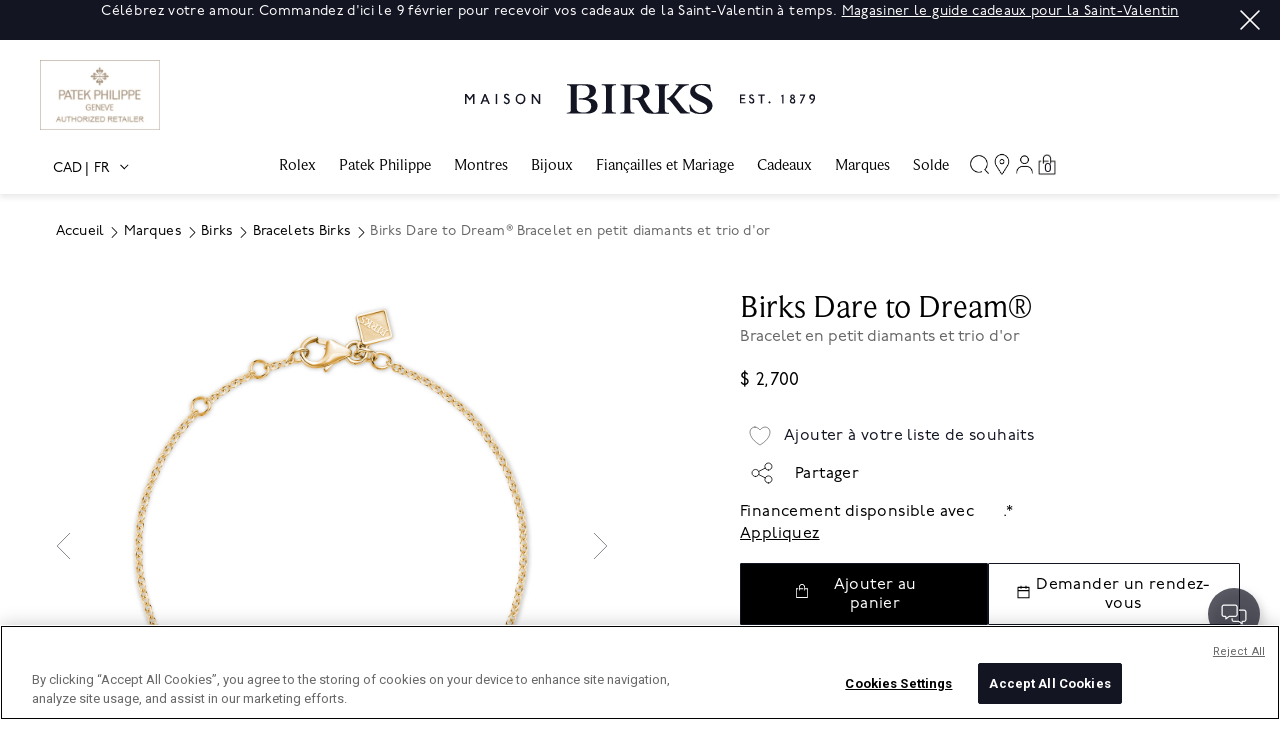

--- FILE ---
content_type: text/html;charset=UTF-8
request_url: https://www.maisonbirks.com/fr_ca/birks-dare-to-dream-bracelet-trio-d-or-et-diamants/450016186432.html
body_size: 28475
content:









<!-- Include Page Designer Campaign Banner JavaScript and Styles only once here rather than at component level. -->
<!-- There should only be one Campagin Banner added on a PD page. Multiple Banners is unsupported at the moment. -->


<!DOCTYPE html>
<html lang="fr">
<head>
<!-- OneTrust Cookies Consent Notice start -->

<script type="text/javascript" src="https://cdn.cookielaw.org/consent/519c54a5-6d17-4e8c-bf0d-71d0c3d401f3-test/OtAutoBlock.js" ></script>
<script src="https://cdn.cookielaw.org/scripttemplates/otSDKStub.js" type="text/javascript" charset="UTF-8" data-domain-script="519c54a5-6d17-4e8c-bf0d-71d0c3d401f3-test" ></script>
<script type="text/javascript">
function OptanonWrapper() { }
</script>

<!-- OneTrust Cookies Consent Notice end-->
<!--[if gt IE 9]><!-->


<script type="text/javascript">


(function(){
window.Resources = {"CLICK_TO_ZOOM":"Click to Zoom"};
window.Urls = {"ProductZoom":"https://www.maisonbirks.com/on/demandware.store/Sites-maison-birks-ca-Site/fr_CA/Product-Zoom","MonerisPreLoad":"https://www.maisonbirks.com/on/demandware.store/Sites-maison-birks-ca-Site/fr_CA/Moneris-GetTicketNumber","MonerisOnSuccess":"https://www.maisonbirks.com/on/demandware.store/Sites-maison-birks-ca-Site/fr_CA/Moneris-OnSuccess","BillingValidate":"https://www.maisonbirks.com/on/demandware.store/Sites-maison-birks-ca-Site/fr_CA/CheckoutServices-ValidateBilling"};
}());
</script>

<script src="https://polyfill.io/v3/polyfill.min.js?features=default"></script>
<script type="text/javascript" src="//s7.addthis.com/js/300/addthis_widget.js#pubid=ra-5847081ff7c77baf"></script>
<script>//common/scripts.isml</script>
<script defer type="text/javascript" src="/on/demandware.static/Sites-maison-birks-ca-Site/-/fr_CA/v1769807078975/js/main.js"></script>

    
        <script defer type="text/javascript" src="/on/demandware.static/Sites-maison-birks-ca-Site/-/fr_CA/v1769807078975/js/productDetail.js"
            
            >
        </script>
    

    
        <script defer type="text/javascript" src="/on/demandware.static/Sites-maison-birks-ca-Site/-/fr_CA/v1769807078975/js/campaignBanner.js"
            
            >
        </script>
    


<!--<![endif]-->
<meta charset=UTF-8>

<meta http-equiv="x-ua-compatible" content="ie=edge">

<meta name="viewport" content="width=device-width, initial-scale=1, maximum-scale=1, user-scalable=0"/>



  <title>Birks Dare To Dream | Bracelet trio d&#x27;or et diamants</title>


<meta name="title" content="Birks Dare To Dream | Bracelet trio d'or et diamants"/>
<meta name="description" content="R&ecirc;vez au pr&eacute;sent avec le bracelet Birks Dare to Dream et son rouleau porte-bonheur en or jaune, blanc et rose et en diamants, &agrave; voir chez maisonbirks.com."/>
<meta name="keywords" content="Maison Birks"/>




<link rel="icon" type="image/png" href="https://www.maisonbirks.com/on/demandware.static/Sites-maison-birks-ca-Site/-/default/dwbc0927c3/images/android-chrome-192x192.png" sizes="192x192" />
<link rel="icon" type="image/png" href="https://www.maisonbirks.com/on/demandware.static/Sites-maison-birks-ca-Site/-/fr_CA/v1769807078975/images/android-chrome-512x512" sizes="512x512" />
<link rel="icon" type="image/png" href="https://www.maisonbirks.com/on/demandware.static/Sites-maison-birks-ca-Site/-/default/dwac74407a/images/apple-touch-icon.png" sizes="128x128" />
<link rel="icon" type="image/png" href="/on/demandware.static/Sites-maison-birks-ca-Site/-/default/dw21b59820/images/favicon-32x32.png" sizes="32x32" />
<link rel="icon" type="image/png" href="/on/demandware.static/Sites-maison-birks-ca-Site/-/default/dwf50adeb9/images/favicon-16x16.png" sizes="16x16" />
<link rel="icon" type="image/x-icon" href="/on/demandware.static/Sites-maison-birks-ca-Site/-/default/dwa0accd09/images/favicon.ico"/>

<link rel="stylesheet" href="/on/demandware.static/Sites-maison-birks-ca-Site/-/fr_CA/v1769807078975/css/global.css" />

    <link rel="stylesheet" href="/on/demandware.static/Sites-maison-birks-ca-Site/-/fr_CA/v1769807078975/css/product/detail.css"  />

    <link rel="stylesheet" href="/on/demandware.static/Sites-maison-birks-ca-Site/-/fr_CA/v1769807078975/css/experience/components/commerceLayouts/layout.css"  />

    <link rel="stylesheet" href="/on/demandware.static/Sites-maison-birks-ca-Site/-/fr_CA/v1769807078975/css/experience/components/commerceAssets/campaignBanner.css"  />



    <meta name="google-site-verification" content="iLjaB0M_QV8D8FwmRNJqMaeU5zKogy9yBc3tbFhxapg" />



<!-- Google Tag Manager (noscript) -->
<noscript><iframe src="https://www.googletagmanager.com/ns.html?id=GTM-WFLW3QX"
height="0" width="0" style="display:none;visibility:hidden"></iframe></noscript>
<!-- End Google Tag Manager (noscript) -->





<script>(function(w,d,s,l,i){w[l]=w[l]||[];w[l].push({'gtm.start':
new Date().getTime(),event:'gtm.js'});var f=d.getElementsByTagName(s)[0],
j=d.createElement(s),dl=l!='dataLayer'?'&l='+l:'';j.async=true;j.src=
'https://www.googletagmanager.com/gtm.js?id='+i+dl;f.parentNode.insertBefore(j,f);
})(window,document,'script','dataLayer','GTM-WFLW3QX');</script>








<link rel="stylesheet" href="/on/demandware.static/Sites-maison-birks-ca-Site/-/fr_CA/v1769807078975/css/skin/skin.css" />



    


<link rel="alternate" hreflang="en-CA" href="https://www.maisonbirks.com/on/demandware.store/Sites-maison-birks-ca-Site/en_CA" />

<link rel="alternate" hreflang="fr-CA" href="https://www.maisonbirks.com/on/demandware.store/Sites-maison-birks-ca-Site/fr_CA" />





<link rel="canonical" href="https://www.maisonbirks.com/fr_ca/birks-dare-to-dream-bracelet-trio-d-or-et-diamants/450016186432.html"/>

<script type="text/javascript">//<!--
/* <![CDATA[ (head-active_data.js) */
var dw = (window.dw || {});
dw.ac = {
    _analytics: null,
    _events: [],
    _category: "",
    _searchData: "",
    _anact: "",
    _anact_nohit_tag: "",
    _analytics_enabled: "true",
    _timeZone: "Canada/Eastern",
    _capture: function(configs) {
        if (Object.prototype.toString.call(configs) === "[object Array]") {
            configs.forEach(captureObject);
            return;
        }
        dw.ac._events.push(configs);
    },
	capture: function() { 
		dw.ac._capture(arguments);
		// send to CQ as well:
		if (window.CQuotient) {
			window.CQuotient.trackEventsFromAC(arguments);
		}
	},
    EV_PRD_SEARCHHIT: "searchhit",
    EV_PRD_DETAIL: "detail",
    EV_PRD_RECOMMENDATION: "recommendation",
    EV_PRD_SETPRODUCT: "setproduct",
    applyContext: function(context) {
        if (typeof context === "object" && context.hasOwnProperty("category")) {
        	dw.ac._category = context.category;
        }
        if (typeof context === "object" && context.hasOwnProperty("searchData")) {
        	dw.ac._searchData = context.searchData;
        }
    },
    setDWAnalytics: function(analytics) {
        dw.ac._analytics = analytics;
    },
    eventsIsEmpty: function() {
        return 0 == dw.ac._events.length;
    }
};
/* ]]> */
// -->
</script>
<script type="text/javascript">//<!--
/* <![CDATA[ (head-cquotient.js) */
var CQuotient = window.CQuotient = {};
CQuotient.clientId = 'bjbz-maison-birks-ca';
CQuotient.realm = 'BJBZ';
CQuotient.siteId = 'maison-birks-ca';
CQuotient.instanceType = 'prd';
CQuotient.locale = 'fr_CA';
CQuotient.fbPixelId = '__UNKNOWN__';
CQuotient.activities = [];
CQuotient.cqcid='';
CQuotient.cquid='';
CQuotient.cqeid='';
CQuotient.cqlid='';
CQuotient.apiHost='api.cquotient.com';
/* Turn this on to test against Staging Einstein */
/* CQuotient.useTest= true; */
CQuotient.useTest = ('true' === 'false');
CQuotient.initFromCookies = function () {
	var ca = document.cookie.split(';');
	for(var i=0;i < ca.length;i++) {
	  var c = ca[i];
	  while (c.charAt(0)==' ') c = c.substring(1,c.length);
	  if (c.indexOf('cqcid=') == 0) {
		CQuotient.cqcid=c.substring('cqcid='.length,c.length);
	  } else if (c.indexOf('cquid=') == 0) {
		  var value = c.substring('cquid='.length,c.length);
		  if (value) {
		  	var split_value = value.split("|", 3);
		  	if (split_value.length > 0) {
			  CQuotient.cquid=split_value[0];
		  	}
		  	if (split_value.length > 1) {
			  CQuotient.cqeid=split_value[1];
		  	}
		  	if (split_value.length > 2) {
			  CQuotient.cqlid=split_value[2];
		  	}
		  }
	  }
	}
}
CQuotient.getCQCookieId = function () {
	if(window.CQuotient.cqcid == '')
		window.CQuotient.initFromCookies();
	return window.CQuotient.cqcid;
};
CQuotient.getCQUserId = function () {
	if(window.CQuotient.cquid == '')
		window.CQuotient.initFromCookies();
	return window.CQuotient.cquid;
};
CQuotient.getCQHashedEmail = function () {
	if(window.CQuotient.cqeid == '')
		window.CQuotient.initFromCookies();
	return window.CQuotient.cqeid;
};
CQuotient.getCQHashedLogin = function () {
	if(window.CQuotient.cqlid == '')
		window.CQuotient.initFromCookies();
	return window.CQuotient.cqlid;
};
CQuotient.trackEventsFromAC = function (/* Object or Array */ events) {
try {
	if (Object.prototype.toString.call(events) === "[object Array]") {
		events.forEach(_trackASingleCQEvent);
	} else {
		CQuotient._trackASingleCQEvent(events);
	}
} catch(err) {}
};
CQuotient._trackASingleCQEvent = function ( /* Object */ event) {
	if (event && event.id) {
		if (event.type === dw.ac.EV_PRD_DETAIL) {
			CQuotient.trackViewProduct( {id:'', alt_id: event.id, type: 'raw_sku'} );
		} // not handling the other dw.ac.* events currently
	}
};
CQuotient.trackViewProduct = function(/* Object */ cqParamData){
	var cq_params = {};
	cq_params.cookieId = CQuotient.getCQCookieId();
	cq_params.userId = CQuotient.getCQUserId();
	cq_params.emailId = CQuotient.getCQHashedEmail();
	cq_params.loginId = CQuotient.getCQHashedLogin();
	cq_params.product = cqParamData.product;
	cq_params.realm = cqParamData.realm;
	cq_params.siteId = cqParamData.siteId;
	cq_params.instanceType = cqParamData.instanceType;
	cq_params.locale = CQuotient.locale;
	
	if(CQuotient.sendActivity) {
		CQuotient.sendActivity(CQuotient.clientId, 'viewProduct', cq_params);
	} else {
		CQuotient.activities.push({activityType: 'viewProduct', parameters: cq_params});
	}
};
/* ]]> */
// -->
</script>







<!-- Marketing Newsletter script start -->

<script id='pixel-script-poptin' src='https://cdn.popt.in/pixel.js?id=6d17639e60484' async='true'></script>

<!-- Marketing Newsletter script end -->
<script>
    (function() {
        window.dataLayer = window.dataLayer || [];
        
            window._gtmGlobalData = {"GTMCurrentCategoryID":"bijoux_birks-bracelets"};
        
        
        
        window.dataLayer.push({"ecomm_pagetype":"product","ecomm_prodid":"450016186432","ecomm_category":"Marques/Bijoux/Birks/Bracelets Birks","ecomm_totalvalue":2700});
        
        window.dataLayer.push({"ecommerce":{"currencyCode":"CAD","detail":{"products":[{"name":"Bracelet en petit diamants et trio d'or","id":"450016186432","brand":"Birks","price":"2700.00","category":"Marques/Bijoux/Birks/Bracelets Birks","variant":null}]}},"event":"productDetail"});
        
        
    }());
</script>
<input type="hidden" id="currencyCode" value="CAD" />


<script>
    (function() {
        window.dataLayer = window.dataLayer || [];
        
            window.dataLayer.push({"pageType":"product detail","registered":false,"currency":"CAD","language":"français","requestURI":"www.maisonbirks.com/on/demandware.store/Sites-maison-birks-ca-Site/fr_CA/Product-Show?pid=450016186432","memberType":"guest","email":null,"hashedEmail":null,"crmID":"abFosDiif90Uu2lyJmpVO1cqDH"});
        
    }());
</script>

</head>
<body>

<div class="page" data-action="Product-Show" data-querystring="pid=450016186432">

<header class="c-header">
    <a href="#maincontent" class="skip" aria-label="Skip to main content">Skip to main content</a>
<a href="#footercontent" class="skip" aria-label="Skip to footer content">Skip to footer content</a>
    
        <div class="header-banner c-header__banner slide-up">
            <div class="content">
                
	 


	
    <div class="js-header-banner slide-up">
        <div class="container">
            
                <div class="close-button carousel-banner-close">
                    <button type="button" class="close" aria-label="Close">
                        <span aria-hidden="true">&times;</span>
                    </button>
                </div>
                <div class="col-12">
                    <div class="js-slider row s-slick js-carousel-asset"
                    aria-hidden="true">
                        
                            <div class="content-asset-slide" data-description="Birks Days">
                                <div class="c-header__banner__promo">
    <p>Célébrez votre amour. Commandez d'ici le 9 février pour recevoir vos cadeaux de la Saint-Valentin à temps. <u><a href="https://www.maisonbirks.com/fr_ca/cadeaux/guide-cadeaux-saint-valentin/">Magasiner le guide cadeaux pour la Saint-Valentin</a></u></p>
</div>
                            </div>
                        
                            <div class="content-asset-slide" data-description="null">
                                <div class="c-header__banner__promo">
    <p>Célébrez le Nouvel an lunaire avec style. <u><a href="https://www.maisonbirks.com/fr_ca/cadeaux/guide-cadeaux-nouvel-an-lunaire">Découvrez le guide cadeaux</a></u></p>
</div>
                            </div>
                        
                            <div class="content-asset-slide" data-description="Flexiti">
                                <div class="c-header__banner__promo">
    <p>Options de financement flexibles et pratiques ainsi que des plans de paiement par versements qui vous permettent d'acheter maintenant et de payer plus tard. <u><a href="https://www.maisonbirks.com/fr_ca/financing.html">En savoir plus</a></u></p>
</div>
                            </div>
                        
                            <div class="content-asset-slide" data-description="Sale
Birks Days
Client App">
                                <div class="c-header__banner__promo">
    <p><span style>&#127809;</span>Fier détaillant canadien de bijoux et de montres depuis 1879. <a href="https://www.maisonbirks.com/fr_ca/bijoux/tout-magasiner">Magasiner les bijoux</a> | <a href="https://www.maisonbirks.com/fr_ca/montres/magasiner-toutes-les-montres/">Magasiner les montres</a></p>
</div>
                            </div>
                        
                    </div>
                </div>
            
        </div>
    </div>

 
	
            </div>
            <div class="close c-header__banner__close-btn">
                <button role="button" aria-label="Close Menu">
                    <svg class="close-icon" aria-hidden="true">
     
    <use class="" xlink:href="/on/demandware.static/Sites-maison-birks-ca-Site/-/default/dwc185277c/svg/symbols.svg#svg-close-white"></use>
    
</svg>

                </button>
            </div>
        </div>
    
    <nav role="navigation" class="js-header-nav c-header__nav">
        <div class="js-header-nav-inner c-header__nav__inner container">
            <div class="header">
                
                <div class="row">
                    <div class="col-12 d-flex justify-content-center navbar-header">
                    
                            
                                <span class="d-none d-lg-block brands patek-philippe">
                                    <a href="/fr_ca/marques/patek-philippe/">
                                        <img src="/on/demandware.static/Sites-maison-birks-ca-Site/-/default/dwd5f1b150/images/PatekPhilippe.png" alt="Patek Philippe" tabindex="0">
                                    </a>
                                </span>
                            
                    
                        <a class="logo-home brand" href="/on/demandware.store/Sites-maison-birks-ca-Site/fr_CA/Home-Show" title="Maison Birks Accueil">
                            <img class="brand-logo" src="/on/demandware.static/Sites-maison-birks-ca-Site/-/default/dw05c83cf4/images/logo.svg" alt="Maison Birks" />
                        </a>
                    
                        
                             <span class="rolex-plaque d-none d-lg-block brands rolex">
                                <input type="hidden" name="dealerAPIKey" value="da20688ec16dc50f2989dde503a32ef7">
<input type="hidden" name="currentLocale" value="fr_ca">
<input type="hidden" name="rolexPlaqueColor" value="gold">

<div id="rolex-iframe" class="rolex-iframe" style="width: 150px; height: 70px; transform: scale(1); -ms-transform: scale(1); -webkit-transform: scale(1);">
    <div>
        <a href="/fr_ca/rolex/discover/">
            <span class="rolex-retailer-clock"></span>
        </a>
    </div>
    <script src="https://static.rolex.com/retailers/clock/retailercall.js"></script>
</div>
                             </span>
                        
                    
                    </div>
                </div>
            </div>
            <div class="header-menu">
                <button class="navbar-toggler hamburger-button d-lg-none" type="button" aria-controls="sg-navbar-collapse" aria-expanded="false" aria-label="Toggle navigation">
                    <svg class="hamburger-menu" aria-hidden="true">
     
    <use class="" xlink:href="/on/demandware.static/Sites-maison-birks-ca-Site/-/default/dwc185277c/svg/symbols.svg#svg-hamburger"></use>
    
</svg>

                </button>
                <div class="navbar-toggler close-button d-lg-none d-none">
                    <button role="button" aria-label="Close Menu">
                        <svg class="close-icon" aria-hidden="true">
     
    <use class="" xlink:href="/on/demandware.static/Sites-maison-birks-ca-Site/-/default/dwc185277c/svg/symbols.svg#svg-close"></use>
    
</svg>

                    </button>
                </div>
                <div class="locale-selector d-none d-lg-block">
                    







    <div class="dropdown country-selector d-none d-lg-block" data-url="/on/demandware.store/Sites-maison-birks-ca-Site/fr_CA/Page-SetLocale" tabindex="0">
        <span class="btn dropdown-toggle" id="dropdownCountrySelector" data-toggle="dropdown" aria-haspopup="true" aria-expanded="false">
            <div class="locale-currencyCode">
                CAD
            </div>  
            <div  class="locale-language">  
                FR
            </div>
        </span>
        <div class="dropdown-menu dropdown-country-selector" aria-labelledby="dropdownCountrySelector">
            <a href="#" class="dropdown-item fullscreen-mode d-md-none"><svg class="account-close" aria-hidden="true">
     
    <use class="" xlink:href="/on/demandware.static/Sites-maison-birks-ca-Site/-/default/dwc185277c/svg/symbols.svg#svg-close"></use>
    
</svg>
</a>
            
                
                    <a class="dropdown-item" href="#" data-locale="en_CA" data-currencyCode="CAD" data-currentLocale="false">
                        <div class="locale-label">
                            <div class="locale-currencyCode">
                                CAD
                            </div>
                            <div  class="locale-language">
                                EN
                            </div>
                        </div>
                    </a>
                
            
                
            
        </div>
    </div>

    <div class="dropdown country-selector mobile-country-selector d-lg-none" data-url="/on/demandware.store/Sites-maison-birks-ca-Site/fr_CA/Page-SetLocale" tabindex="0">
        <span class="btn dropdown-toggle" id="mobileDropdownCountrySelector" data-toggle="dropdown">
            <div class="locale-currencyCode">
                CAD
            </div>  
            <div  class="locale-language selected-locale">  
                FR
            </div>
            
                
                    <a class="dropdown-item" href="#" data-locale="en_CA" data-currencyCode="CAD" data-currentLocale="false">
                        <div  class="locale-language">
                            EN
                        </div>
                    </a>
                
            
                
            
        </span>
    </div>


                </div>
                <div class="js-header-main-menu main-menu navbar-toggleable-sm navbar-toggleable-md menu-toggleable-right multilevel-dropdown d-none d-lg-block main-menu-nav" id="sg-navbar-collapse">
                    <div class="level-1-category">
                        <div class="row">
                            







<nav class="c-site-nav navbar navbar-expand-lg bg-inverse col-12">
    <div class="close-menu clearfix d-lg-none d-none">
        <div class="back pull-left">
            <button role="button" aria-label="Back to previous menu">
                <svg class="back-icon" aria-hidden="true">
     
    <use class="" xlink:href="/on/demandware.static/Sites-maison-birks-ca-Site/-/default/dwc185277c/svg/symbols.svg#svg-chevron-left"></use>
    
</svg>

            </button>
        </div>
    </div>
    <div class="menu-group" role="navigation">
        <ul class="nav navbar-nav" role="menu">
            
                
                    
                    
                        

                        <li class="nav-item dropdown c-site-nav__item level-1" role="presentation">
                            <a href="/fr_ca/rolex/discover/"   id="rolex"
                            class="c-site-nav__link nav-link dropdown-toggle" role="button" data-toggle="dropdown" aria-haspopup="true" aria-expanded="false" tabindex="0">
                                Rolex
                            </a>
                            
                            


    
    

    <div class="c-site-nav__menu c-site-nav__menu--lvl-1 dropdown-menu" role="menu" aria-hidden="true" aria-label="rolex">
        <div class="c-site-nav__container container d-flex align-items-start justify-content-between">
            <ul class="c-site-nav__item-list">


    
        
            <li class="dropdown-item dropdown c-site-nav__item " role="presentation">
                <a   id="rolex_at_maison-birks" class="c-site-nav__link dropdown-link dropdown-toggle" role="button" data-toggle="dropdown" aria-haspopup="true" aria-expanded="false" tabindex="0">
                    D&eacute;couvrir Rolex

                </a>
                
                


    <div class="c-site-nav__menu c-site-nav__menu--lvl-2
    dropdown-menu " role="menu" aria-hidden="true" aria-label="rolex_at_maison-birks">
        <ul class="c-site-nav__item-list">


    
        
            <li class="dropdown-item c-site-nav__item" role="presentation">
                <a  href="https://www.maisonbirks.com/fr_ca/rolex/discover/"   id="rolex-discover_rolex" role="menuitem" class="c-site-nav__link dropdown-link">D&eacute;couvrir Rolex</a>
            </li>
        
    
        
            <li class="dropdown-item c-site-nav__item" role="presentation">
                <a  href="https://www.maisonbirks.com/fr_ca/rolex/montres/"   id="rolex_collections" role="menuitem" class="c-site-nav__link dropdown-link">Montres Rolex</a>
            </li>
        
    
        
            <li class="dropdown-item c-site-nav__item" role="presentation">
                <a  href="https://www.maisonbirks.com/fr_ca/rolex/accessoires-rolex/"   id="rolex-rolex_accessories" role="menuitem" class="c-site-nav__link dropdown-link">Accessoires Rolex</a>
            </li>
        
    
        
            <li class="dropdown-item c-site-nav__item" role="presentation">
                <a  href="https://www.maisonbirks.com/fr_ca/rolex/nouveaux-modeles-2025/"   id="rolex-new_watches" role="menuitem" class="c-site-nav__link dropdown-link">Nouveaux mod&egrave;les 2025</a>
            </li>
        
    
        
            <li class="dropdown-item c-site-nav__item" role="presentation">
                <a  href="https://www.maisonbirks.com/fr_ca/rolex-watchmaking.html"   id="rolex-rolex_at_maison_birks-rolex_watchmaking" role="menuitem" class="c-site-nav__link dropdown-link">Savoir-faire horloger</a>
            </li>
        
    
        
            <li class="dropdown-item c-site-nav__item" role="presentation">
                <a  href="https://www.maisonbirks.com/fr_ca/rolex/service"   id="rolex-servicing_your_rolex" role="menuitem" class="c-site-nav__link dropdown-link">Le service de votre Rolex</a>
            </li>
        
    
        
            <li class="dropdown-item c-site-nav__item" role="presentation">
                <a  href="https://www.maisonbirks.com/fr_ca/rolex/world-of-rolex.html"   id="rolex-world_of_rolex" role="menuitem" class="c-site-nav__link dropdown-link">Le monde de Rolex</a>
            </li>
        
    
        
            <li class="dropdown-item c-site-nav__item" role="presentation">
                <a  href="https://www.maisonbirks.com/fr_ca/rolex/maison-birks.html"   id="rolex-rolex_at_maison_birks" role="menuitem" class="c-site-nav__link dropdown-link">Rolex chez Maison Birks</a>
            </li>
        
    
        
            <li class="dropdown-item c-site-nav__item" role="presentation">
                <a  href="https://www.maisonbirks.com/fr_ca/rolex/contact"   id="rolex-contact_us_menu" role="menuitem" class="c-site-nav__link dropdown-link">Nous contacter</a>
            </li>
        
    
</ul>



            </li>
        
    
        
            <li class="dropdown-item dropdown c-site-nav__item " role="presentation">
                <a   id="rolex-by_collections" class="c-site-nav__link dropdown-link dropdown-toggle" role="button" data-toggle="dropdown" aria-haspopup="true" aria-expanded="false" tabindex="0">
                    La collection Rolex

                </a>
                
                


    <div class="c-site-nav__menu c-site-nav__menu--lvl-2
    dropdown-menu " role="menu" aria-hidden="true" aria-label="rolex-by_collections">
        <ul class="c-site-nav__item-list">


    
        
            <li class="dropdown-item c-site-nav__item" role="presentation">
                <a  href="https://www.maisonbirks.com/fr_ca/rolex/1908/"   id="rolex-1908" role="menuitem" class="c-site-nav__link dropdown-link">1908</a>
            </li>
        
    
        
            <li class="dropdown-item c-site-nav__item" role="presentation">
                <a  href="https://www.maisonbirks.com/fr_ca/rolex/air-king/"   id="rolex-air_king" role="menuitem" class="c-site-nav__link dropdown-link">Air-King</a>
            </li>
        
    
        
            <li class="dropdown-item c-site-nav__item" role="presentation">
                <a  href="https://www.maisonbirks.com/fr_ca/rolex/cosmograph-daytona/"   id="rolex-cosmograph_daytona" role="menuitem" class="c-site-nav__link dropdown-link">Cosmograph Daytona</a>
            </li>
        
    
        
            <li class="dropdown-item c-site-nav__item" role="presentation">
                <a  href="https://www.maisonbirks.com/fr_ca/rolex/datejust/"   id="rolex-datejust" role="menuitem" class="c-site-nav__link dropdown-link">Datejust</a>
            </li>
        
    
        
            <li class="dropdown-item c-site-nav__item" role="presentation">
                <a  href="https://www.maisonbirks.com/fr_ca/rolex/day-date/"   id="rolex-day_date" role="menuitem" class="c-site-nav__link dropdown-link">Day-Date</a>
            </li>
        
    
        
            <li class="dropdown-item c-site-nav__item" role="presentation">
                <a  href="https://www.maisonbirks.com/fr_ca/rolex/deepsea/"   id="rolex-deepsea" role="menuitem" class="c-site-nav__link dropdown-link">Deepsea</a>
            </li>
        
    
        
            <li class="dropdown-item c-site-nav__item" role="presentation">
                <a  href="https://www.maisonbirks.com/fr_ca/rolex/explorer/"   id="rolex-explorer" role="menuitem" class="c-site-nav__link dropdown-link">Explorer</a>
            </li>
        
    
        
            <li class="dropdown-item c-site-nav__item" role="presentation">
                <a  href="https://www.maisonbirks.com/fr_ca/rolex/gmt-master-ii/"   id="rolex-gmt_master_ii" role="menuitem" class="c-site-nav__link dropdown-link">GMT-Master II</a>
            </li>
        
    
        
            <li class="dropdown-item c-site-nav__item" role="presentation">
                <a  href="https://www.maisonbirks.com/fr_ca/rolex/land-dweller/"   id="rolex-land_dweller" role="menuitem" class="c-site-nav__link dropdown-link">Land-Dweller</a>
            </li>
        
    
        
            <li class="dropdown-item c-site-nav__item" role="presentation">
                <a  href="https://www.maisonbirks.com/fr_ca/rolex/lady-datejust/"   id="rolex-lady_datejust" role="menuitem" class="c-site-nav__link dropdown-link">Lady-Datejust</a>
            </li>
        
    
        
            <li class="dropdown-item c-site-nav__item" role="presentation">
                <a  href="https://www.maisonbirks.com/fr_ca/rolex/oyster-perpetual/"   id="rolex-oyster_perpetual" role="menuitem" class="c-site-nav__link dropdown-link">Oyster Perpetual</a>
            </li>
        
    
        
            <li class="dropdown-item c-site-nav__item" role="presentation">
                <a  href="https://www.maisonbirks.com/fr_ca/rolex/sea-dweller/"   id="rolex-sea_dweller" role="menuitem" class="c-site-nav__link dropdown-link">Sea-Dweller</a>
            </li>
        
    
        
            <li class="dropdown-item c-site-nav__item" role="presentation">
                <a  href="https://www.maisonbirks.com/fr_ca/rolex/sky-dweller/"   id="rolex-sky_dweller" role="menuitem" class="c-site-nav__link dropdown-link">Sky-Dweller</a>
            </li>
        
    
        
            <li class="dropdown-item c-site-nav__item" role="presentation">
                <a  href="https://www.maisonbirks.com/fr_ca/rolex/submariner/"   id="rolex-submariner" role="menuitem" class="c-site-nav__link dropdown-link">Submariner</a>
            </li>
        
    
        
            <li class="dropdown-item c-site-nav__item" role="presentation">
                <a  href="https://www.maisonbirks.com/fr_ca/rolex/yacht-master/"   id="rolex-yacht_master" role="menuitem" class="c-site-nav__link dropdown-link">Yacht-Master</a>
            </li>
        
    
</ul>



            </li>
        
    
</ul>


    


                        </li>
                    
                
                    
                    
                        <li class="nav-item c-site-nav__item level-1" role="presentation">
                            <a href="/fr_ca/patek-philippe/" id="patek"
                            class="c-site-nav__link nav-link" role="link" tabindex="0">
                                Patek Philippe
                            </a>
                        </li>
                    
                
                    
                    
                        

                        <li class="nav-item dropdown c-site-nav__item level-1" role="presentation">
                            <a  id="watches"
                            class="c-site-nav__link nav-link dropdown-toggle" role="button" data-toggle="dropdown" aria-haspopup="true" aria-expanded="false" tabindex="0">
                                Montres
                            </a>
                            
                            


    
    

    <div class="c-site-nav__menu c-site-nav__menu--lvl-1 dropdown-menu" role="menu" aria-hidden="true" aria-label="watches">
        <div class="c-site-nav__container container d-flex align-items-start justify-content-between">
            <ul class="c-site-nav__item-list">


    
        
            <li class="dropdown-item dropdown c-site-nav__item " role="presentation">
                <a   id="watches-shop_by_category" class="c-site-nav__link dropdown-link dropdown-toggle" role="button" data-toggle="dropdown" aria-haspopup="true" aria-expanded="false" tabindex="0">
                    Magasiner les montres

                </a>
                
                


    <div class="c-site-nav__menu c-site-nav__menu--lvl-2
    dropdown-menu " role="menu" aria-hidden="true" aria-label="watches-shop_by_category">
        <ul class="c-site-nav__item-list">


    
        
            <li class="dropdown-item c-site-nav__item" role="presentation">
                <a  href="/fr_ca/montres/montres-pour-hommes/"   id="watches-watches_for_him" role="menuitem" class="c-site-nav__link dropdown-link">Montres pour hommes</a>
            </li>
        
    
        
            <li class="dropdown-item c-site-nav__item" role="presentation">
                <a  href="/fr_ca/montres/montres-pour-femmes/"   id="watches-watches_for_her" role="menuitem" class="c-site-nav__link dropdown-link">Montres pour femmes</a>
            </li>
        
    
        
            <li class="dropdown-item c-site-nav__item" role="presentation">
                <a  href="/fr_ca/montres/toutes-les-montres/"   id="watches-shop_all_watches" role="menuitem" class="c-site-nav__link dropdown-link">Toutes les montres</a>
            </li>
        
    
        
            <li class="dropdown-item c-site-nav__item" role="presentation">
                <a  href="/fr_ca/montres/remontoirs-et-accessoires-pour-montres/"   id="watches-watch_accessories" role="menuitem" class="c-site-nav__link dropdown-link">Remontoirs et accessoires pour montres</a>
            </li>
        
    
        
            <li class="dropdown-item c-site-nav__item" role="presentation">
                <a  href="/fr_ca/montres/nouveautes-1/"   id="shop_watches-new_arrivals_in_watches" role="menuitem" class="c-site-nav__link dropdown-link">Nouveaut&eacute;s</a>
            </li>
        
    
        
            <li class="dropdown-item c-site-nav__item" role="presentation">
                <a  href="/fr_ca/montres/montres-a-z/"   id="watches-watch_brands_a_z" role="menuitem" class="c-site-nav__link dropdown-link">Montres A-Z</a>
            </li>
        
    
</ul>



            </li>
        
    
        
            <li class="dropdown-item dropdown c-site-nav__item " role="presentation">
                <a   id="watches-shop_by_brand" class="c-site-nav__link dropdown-link dropdown-toggle" role="button" data-toggle="dropdown" aria-haspopup="true" aria-expanded="false" tabindex="0">
                    Magasiner par marque

                </a>
                
                


    <div class="c-site-nav__menu c-site-nav__menu--lvl-2
    dropdown-menu " role="menu" aria-hidden="true" aria-label="watches-shop_by_brand">
        <ul class="c-site-nav__item-list">


    
        
            <li class="dropdown-item c-site-nav__item" role="presentation">
                <a  href="https://www.maisonbirks.com/fr_ca/marques/baume-et-mercier/magasiner-tout/"   id="watches-shop_by_brand-baume__mercier" role="menuitem" class="c-site-nav__link dropdown-link">Baume &amp; Mercier</a>
            </li>
        
    
        
            <li class="dropdown-item c-site-nav__item" role="presentation">
                <a  href="https://www.maisonbirks.com/fr_ca/marques/breitling/magasiner-tout/"   id="watches-shop_by_brand-breitling" role="menuitem" class="c-site-nav__link dropdown-link">Breitling</a>
            </li>
        
    
        
            <li class="dropdown-item c-site-nav__item" role="presentation">
                <a  href="https://www.maisonbirks.com/fr_ca/marques/cartier/magasiner-tout/"   id="watches-shop_by_brand-cartier" role="menuitem" class="c-site-nav__link dropdown-link">Cartier</a>
            </li>
        
    
        
            <li class="dropdown-item c-site-nav__item" role="presentation">
                <a  href="https://www.maisonbirks.com/fr_ca/marques/grand-seiko/magasiner-tout/"   id="watches-shop_by_brand-grand_seiko" role="menuitem" class="c-site-nav__link dropdown-link">Grand Seiko</a>
            </li>
        
    
        
            <li class="dropdown-item c-site-nav__item" role="presentation">
                <a  href="https://www.maisonbirks.com/fr_ca/marques/longines/magasiner-tout/"   id="watches-shop_by_brand-longines" role="menuitem" class="c-site-nav__link dropdown-link">Longines</a>
            </li>
        
    
        
            <li class="dropdown-item c-site-nav__item" role="presentation">
                <a  href="https://www.maisonbirks.com/fr_ca/marques/montblanc/magasiner-tout/?prefn1=merchandise_type&amp;prefv1=Watches&amp;start=0&amp;sz=24"   id="watches-shop_by_brand-montblanc" role="menuitem" class="c-site-nav__link dropdown-link">Montblanc</a>
            </li>
        
    
        
            <li class="dropdown-item c-site-nav__item" role="presentation">
                <a  href="https://www.maisonbirks.com/fr_ca/marques/patek-philippe/"   id="watches-shop_by_brand-patek-philippe" role="menuitem" class="c-site-nav__link dropdown-link">Patek Philippe</a>
            </li>
        
    
        
            <li class="dropdown-item c-site-nav__item" role="presentation">
                <a  href="https://www.maisonbirks.com/fr_ca/rolex/discover/"   id="watches-shop_by_brand-rolex" role="menuitem" class="c-site-nav__link dropdown-link">Rolex</a>
            </li>
        
    
        
            <li class="dropdown-item c-site-nav__item" role="presentation">
                <a  href="https://www.maisonbirks.com/fr_ca/marques/tag-heuer/magasiner-tout/"   id="watches-shop_by_brand-tag_heuer" role="menuitem" class="c-site-nav__link dropdown-link">TAG Heuer</a>
            </li>
        
    
        
            <li class="dropdown-item c-site-nav__item" role="presentation">
                <a  href="https://www.maisonbirks.com/fr_ca/marques/tudor/magasiner-tout/"   id="watches-shop_by_brand-tudor" role="menuitem" class="c-site-nav__link dropdown-link">TUDOR</a>
            </li>
        
    
        
            <li class="dropdown-item c-site-nav__item" role="presentation">
                <a  href="/fr_ca/montres/toutes-les-montres-a-z/"   id="watches-shop_by_brand_watch_brands_a_z" role="menuitem" class="c-site-nav__link dropdown-link">Toutes les montres A-Z</a>
            </li>
        
    
</ul>



            </li>
        
    
        
            <li class="dropdown-item dropdown c-site-nav__item " role="presentation">
                <a   id="watches-discover" class="c-site-nav__link dropdown-link dropdown-toggle" role="button" data-toggle="dropdown" aria-haspopup="true" aria-expanded="false" tabindex="0">
                    Temps forts horlogers

                </a>
                
                


    <div class="c-site-nav__menu c-site-nav__menu--lvl-2
    dropdown-menu " role="menu" aria-hidden="true" aria-label="watches-discover">
        <ul class="c-site-nav__item-list">


    
        
            <li class="dropdown-item c-site-nav__item" role="presentation">
                <a  href="/fr_ca/montres/roger-dubuis/"   id="watches_highlights-roger_dubuis" role="menuitem" class="c-site-nav__link dropdown-link">Roger Dubuis</a>
            </li>
        
    
        
            <li class="dropdown-item c-site-nav__item" role="presentation">
                <a  href="/fr_ca/montres/montres-chez-maison-birks/"   id="watches_highlights-watches_at_maison_birks" role="menuitem" class="c-site-nav__link dropdown-link">Montres chez Maison Birks</a>
            </li>
        
    
        
            <li class="dropdown-item c-site-nav__item" role="presentation">
                <a  href="http://maisonbirks.com/fr_ca/maison-birks-atelier.html#atelier-watchmaking"   id="watches_highlights-servicing_your_watch" role="menuitem" class="c-site-nav__link dropdown-link">L'entretien de votre montre</a>
            </li>
        
    
        
            <li class="dropdown-item c-site-nav__item" role="presentation">
                <a  href="https://www.maisonbirks.com/fr_ca/1879-editorial-watch-styles-for-every-collection.html"   id="watches-watches_highlights-essential_watch_styles_for_every_collection" role="menuitem" class="c-site-nav__link dropdown-link">Montres essentielles pour votre collection</a>
            </li>
        
    
</ul>



            </li>
        
    
</ul>


    
        <div class="c-site-nav__menu-banner s-header--menu-banner hidden-md-down">
                
    
    <div class="content-asset"><!-- dwMarker="content" dwContentID="c2f953a3fe59b974e7bef37f0d" -->
        <p><img alt="Montre TAG Heuer Connected" src="https://www.maisonbirks.com/on/demandware.static/-/Library-Sites-MaisonBirksSharedLibrary/default/dwa4257ebf/images/top_nav/TAG-Connected-Watch.png" title="Montre TAG Heuer Connected"></p>
<h5 style="color:black; margin-left: -30px;">TAG Heuer</h5>
<a class="shop-now" type="button" href='https://www.maisonbirks.com/on/demandware.store/Sites-maison-birks-ca-Site/fr_CA/Search-Show?cgid=%09brands-tag_heuer-tag_heuer__shop_all'><i>Magasiner</i></a>
    </div> <!-- End content-asset -->



        </div>
    


                        </li>
                    
                
                    
                    
                        

                        <li class="nav-item dropdown c-site-nav__item level-1" role="presentation">
                            <a href="https://www.maisonbirks.com/fr_ca/bijoux/bijoux-chez-maison-birks/"   id="fine_jewellery"
                            class="c-site-nav__link nav-link dropdown-toggle" role="button" data-toggle="dropdown" aria-haspopup="true" aria-expanded="false" tabindex="0">
                                Bijoux
                            </a>
                            
                            


    
    

    <div class="c-site-nav__menu c-site-nav__menu--lvl-1 dropdown-menu" role="menu" aria-hidden="true" aria-label="fine_jewellery">
        <div class="c-site-nav__container container d-flex align-items-start justify-content-between">
            <ul class="c-site-nav__item-list">


    
        
            <li class="dropdown-item dropdown c-site-nav__item " role="presentation">
                <a   id="fine_jewellery-shop_by_category" class="c-site-nav__link dropdown-link dropdown-toggle" role="button" data-toggle="dropdown" aria-haspopup="true" aria-expanded="false" tabindex="0">
                    Magasiner par cat&eacute;gorie

                </a>
                
                


    <div class="c-site-nav__menu c-site-nav__menu--lvl-2
    dropdown-menu " role="menu" aria-hidden="true" aria-label="fine_jewellery-shop_by_category">
        <ul class="c-site-nav__item-list">


    
        
            <li class="dropdown-item c-site-nav__item" role="presentation">
                <a  href="/fr_ca/bijoux/boucles-doreilles/"   id="fine_jewellery-earrings" role="menuitem" class="c-site-nav__link dropdown-link">Boucles d'oreilles</a>
            </li>
        
    
        
            <li class="dropdown-item c-site-nav__item" role="presentation">
                <a  href="/fr_ca/bijoux/colliers/"   id="fine_jewellery-necklaces" role="menuitem" class="c-site-nav__link dropdown-link">Colliers</a>
            </li>
        
    
        
            <li class="dropdown-item c-site-nav__item" role="presentation">
                <a  href="/fr_ca/bijoux/bagues/"   id="fine_jewellery-rings" role="menuitem" class="c-site-nav__link dropdown-link">Bagues</a>
            </li>
        
    
        
            <li class="dropdown-item c-site-nav__item" role="presentation">
                <a  href="/fr_ca/bijoux/bracelets/"   id="fine_jewellery-bracelets" role="menuitem" class="c-site-nav__link dropdown-link">Bracelets</a>
            </li>
        
    
        
            <li class="dropdown-item c-site-nav__item" role="presentation">
                <a  href="https://www.maisonbirks.com/fr_ca/marques/birks/bijoux-birks-pour-bebes-et-enfants/"   id="fine_jewellery-jewellery_for_baby__kids" role="menuitem" class="c-site-nav__link dropdown-link">Bijoux pour b&eacute;b&eacute;s et enfants</a>
            </li>
        
    
        
            <li class="dropdown-item c-site-nav__item" role="presentation">
                <a  href="/fr_ca/bijoux/1000-et-moins/"   id="jewellery-shop_jewellery-jewellery_under_1000" role="menuitem" class="c-site-nav__link dropdown-link">Bijoux 1 000 $ et moins</a>
            </li>
        
    
        
            <li class="dropdown-item c-site-nav__item" role="presentation">
                <a  href="/fr_ca/bijoux/bijoux-pour-hommes/"   id="fine_jewellery-jewellery_for_men" role="menuitem" class="c-site-nav__link dropdown-link">Bijoux pour hommes</a>
            </li>
        
    
        
            <li class="dropdown-item c-site-nav__item" role="presentation">
                <a  href="/fr_ca/bijoux/tous-les-bijoux-raffine/"   id="fine_jewellery-shop_all" role="menuitem" class="c-site-nav__link dropdown-link">Tous les bijoux raffin&eacute;</a>
            </li>
        
    
        
            <li class="dropdown-item c-site-nav__item" role="presentation">
                <a  href="/fr_ca/bijoux/coffrets-a-bijoux/"   id="fine_jewellery-jewellery_boxes" role="menuitem" class="c-site-nav__link dropdown-link">Coffrets &agrave; bijoux</a>
            </li>
        
    
        
            <li class="dropdown-item c-site-nav__item" role="presentation">
                <a  href="/fr_ca/bijoux/toutes-les-marques-bijoux-a-z/"   id="jewellery-jewellery_brands_a_z" role="menuitem" class="c-site-nav__link dropdown-link">Toutes les marques bijoux A-Z</a>
            </li>
        
    
</ul>



            </li>
        
    
        
            <li class="dropdown-item dropdown c-site-nav__item " role="presentation">
                <a   id="fine_jewelry-shop_by_material_stone" class="c-site-nav__link dropdown-link dropdown-toggle" role="button" data-toggle="dropdown" aria-haspopup="true" aria-expanded="false" tabindex="0">
                    Magasiner par style

                </a>
                
                


    <div class="c-site-nav__menu c-site-nav__menu--lvl-2
    dropdown-menu " role="menu" aria-hidden="true" aria-label="fine_jewelry-shop_by_material_stone">
        <ul class="c-site-nav__item-list">


    
        
            <li class="dropdown-item c-site-nav__item" role="presentation">
                <a  href="/fr_ca/bijoux/bijoux-en-or-jaune/"   id="fine_jewellery-yellow_gold_jewellery" role="menuitem" class="c-site-nav__link dropdown-link">Bijoux en or jaune</a>
            </li>
        
    
        
            <li class="dropdown-item c-site-nav__item" role="presentation">
                <a  href="/fr_ca/bijoux/bijoux-en-or-blanc/"   id="fine_jewellery-white_gold_jewellery" role="menuitem" class="c-site-nav__link dropdown-link">Bijoux en or blanc</a>
            </li>
        
    
        
            <li class="dropdown-item c-site-nav__item" role="presentation">
                <a  href="/fr_ca/bijoux/bijoux-en-or-rose/"   id="fine_jewellery-rose_gold_jewellery" role="menuitem" class="c-site-nav__link dropdown-link">Bijoux en or rose</a>
            </li>
        
    
        
            <li class="dropdown-item c-site-nav__item" role="presentation">
                <a  href="/fr_ca/bijoux/bijoux-en-argent/"   id="fine_jewellery-silver_jewelry" role="menuitem" class="c-site-nav__link dropdown-link">Bijoux en argent</a>
            </li>
        
    
        
            <li class="dropdown-item c-site-nav__item" role="presentation">
                <a  href="/fr_ca/bijoux/bijoux-a-diamant/"   id="fine_jewellery-diamond_jewellery" role="menuitem" class="c-site-nav__link dropdown-link">Bijoux &agrave; diamant</a>
            </li>
        
    
        
            <li class="dropdown-item c-site-nav__item" role="presentation">
                <a  href="/fr_ca/bijoux/bijoux-avec-perles/"   id="fine_jewellery-pearl_jewelry" role="menuitem" class="c-site-nav__link dropdown-link">Bijoux avec perles</a>
            </li>
        
    
        
            <li class="dropdown-item c-site-nav__item" role="presentation">
                <a  href="/fr_ca/bijoux/bijoux-avec-saphir/"   id="fine_jewellery-sapphire_jewelry" role="menuitem" class="c-site-nav__link dropdown-link">Bijoux avec saphir</a>
            </li>
        
    
        
            <li class="dropdown-item c-site-nav__item" role="presentation">
                <a  href="/fr_ca/bijoux/bijoux-avec-emeraude/"   id="jewellery-shop_styles-emerald_jewellery" role="menuitem" class="c-site-nav__link dropdown-link">Bijoux avec &eacute;meraude</a>
            </li>
        
    
        
            <li class="dropdown-item c-site-nav__item" role="presentation">
                <a  href="/fr_ca/bijoux/bijoux-avec-rubis/"   id="jewellery-shop_styles-ruby-jewellery" role="menuitem" class="c-site-nav__link dropdown-link">Bijoux avec rubis</a>
            </li>
        
    
        
            <li class="dropdown-item c-site-nav__item" role="presentation">
                <a  href="/fr_ca/bijoux/bijoux-avec-gemmes-colorees/"   id="fine_jewellery-coloured_gemstones" role="menuitem" class="c-site-nav__link dropdown-link">Bijoux avec gemmes color&eacute;es</a>
            </li>
        
    
</ul>



            </li>
        
    
        
            <li class="dropdown-item dropdown c-site-nav__item " role="presentation">
                <a   id="fine_jewellery-discover" class="c-site-nav__link dropdown-link dropdown-toggle" role="button" data-toggle="dropdown" aria-haspopup="true" aria-expanded="false" tabindex="0">
                    Bijoux en vedette

                </a>
                
                


    <div class="c-site-nav__menu c-site-nav__menu--lvl-2
    dropdown-menu " role="menu" aria-hidden="true" aria-label="fine_jewellery-discover">
        <ul class="c-site-nav__item-list">


    
        
            <li class="dropdown-item c-site-nav__item" role="presentation">
                <a  href="/fr_ca/bijoux/bijoux-en-coeur/"   id="jewellery-shop_styles-heart_shaped_jewellery" role="menuitem" class="c-site-nav__link dropdown-link">Bijoux en c&oelig;ur</a>
            </li>
        
    
        
            <li class="dropdown-item c-site-nav__item" role="presentation">
                <a  href="/fr_ca/bijoux/haute-joaillerie/"   id="jewellery-jewellery_highlights-most_coveted_jewellery" role="menuitem" class="c-site-nav__link dropdown-link">Haute joaillerie</a>
            </li>
        
    
        
            <li class="dropdown-item c-site-nav__item" role="presentation">
                <a  href="/fr_ca/bijoux/bijoux-personnalise/"   id="jewellery-shop_jewellery-personalized_jewellery" role="menuitem" class="c-site-nav__link dropdown-link">Bijoux personnalis&eacute;</a>
            </li>
        
    
        
            <li class="dropdown-item c-site-nav__item" role="presentation">
                <a  href="/fr_ca/bijoux/nouveautes/"   id="fine_jewellery-new_arrivals_" role="menuitem" class="c-site-nav__link dropdown-link">Nouveaut&eacute;s en bijoux</a>
            </li>
        
    
        
            <li class="dropdown-item c-site-nav__item" role="presentation">
                <a  href="/fr_ca/bijoux/meilleurs-vendeurs/"   id="fine_jewellery-best_sellers" role="menuitem" class="c-site-nav__link dropdown-link">Meilleurs vendeurs</a>
            </li>
        
    
        
            <li class="dropdown-item c-site-nav__item" role="presentation">
                <a  href="/fr_ca/bijoux/bijoux-sur-mesure/"   id="jewellery-bespoke_custom_jewellery" role="menuitem" class="c-site-nav__link dropdown-link">Bijoux sur mesure</a>
            </li>
        
    
        
            <li class="dropdown-item c-site-nav__item" role="presentation">
                <a  href="https://www.maisonbirks.com/fr_ca/1879-editorial-jewellery-style-gold-in-every-hue.html"   id="jewellery-jewellery_for_every_personality" role="menuitem" class="c-site-nav__link dropdown-link">Diff&eacute;rentes nuances d&rsquo;or</a>
            </li>
        
    
</ul>



            </li>
        
    
</ul>


    
        <div class="c-site-nav__menu-banner s-header--menu-banner hidden-md-down">
                
    
    <div class="content-asset"><!-- dwMarker="content" dwContentID="b6526a2b81bd12d4a74cfa03b0" -->
        <p><img alt="Boucles d'oreilles Birks Snowflake" src="https://www.maisonbirks.com/on/demandware.static/-/Library-Sites-MaisonBirksSharedLibrary/default/dw5d0b93dd/images/top_nav/Birks-Snowflake-Snow-Angel-Jewelry.jpg" title="Bijoux Birks Snowflake" /></p>

<h5 style="margin-left: -30px; color: #FFFFFF">Collections Birks</h5>

<a class="shop-now" type="button" href='https://www.maisonbirks.com/fr_ca/marques/birks/magasiner-tout/'><i>Magasiner</i></a>
    </div> <!-- End content-asset -->



        </div>
    


                        </li>
                    
                
                    
                    
                        

                        <li class="nav-item dropdown c-site-nav__item level-1" role="presentation">
                            <a href="/fr_ca/fiancailles-et-mariage/"   id="wedding"
                            class="c-site-nav__link nav-link dropdown-toggle" role="button" data-toggle="dropdown" aria-haspopup="true" aria-expanded="false" tabindex="0">
                                Fian&ccedil;ailles et Mariage
                            </a>
                            
                            


    
    

    <div class="c-site-nav__menu c-site-nav__menu--lvl-1 dropdown-menu" role="menu" aria-hidden="true" aria-label="wedding">
        <div class="c-site-nav__container container d-flex align-items-start justify-content-between">
            <ul class="c-site-nav__item-list">


    
        
            <li class="dropdown-item dropdown c-site-nav__item " role="presentation">
                <a   id="wedding-shop_by_category" class="c-site-nav__link dropdown-link dropdown-toggle" role="button" data-toggle="dropdown" aria-haspopup="true" aria-expanded="false" tabindex="0">
                    Fian&ccedil;ailles

                </a>
                
                


    <div class="c-site-nav__menu c-site-nav__menu--lvl-2
    dropdown-menu " role="menu" aria-hidden="true" aria-label="wedding-shop_by_category">
        <ul class="c-site-nav__item-list">


    
        
            <li class="dropdown-item c-site-nav__item" role="presentation">
                <a  href="/fr_ca/fiancailles-et-mariage/guide-fiancailles/"   id="engagement_wedding-bridal_highlights-the_engagement_and_wedding_guide" role="menuitem" class="c-site-nav__link dropdown-link">Guide Fian&ccedil;ailles</a>
            </li>
        
    
        
            <li class="dropdown-item c-site-nav__item" role="presentation">
                <a  href="/fr_ca/fiancailles-et-mariage/bague-de-fiancailles/"   id="engagement_wedding-engagement-shop_all_engagement_rings" role="menuitem" class="c-site-nav__link dropdown-link">Bague de fian&ccedil;ailles</a>
            </li>
        
    
        
            <li class="dropdown-item c-site-nav__item" role="presentation">
                <a  href="/fr_ca/fiancailles-et-mariage/bague-de-fiancailles-solitaire/"   id="engagement_wedding-engagement-solitaire_engagement_rings" role="menuitem" class="c-site-nav__link dropdown-link">Bague de fian&ccedil;ailles solitaire</a>
            </li>
        
    
        
            <li class="dropdown-item c-site-nav__item" role="presentation">
                <a  href="/fr_ca/fiancailles-et-mariage/bague-de-fiancailles-avec-halo/"   id="engagement_wedding-engagement-halo_engagement_rings" role="menuitem" class="c-site-nav__link dropdown-link">Bague de fian&ccedil;ailles avec halo</a>
            </li>
        
    
        
            <li class="dropdown-item c-site-nav__item" role="presentation">
                <a  href="/fr_ca/fiancailles-et-mariage/bague-de-fiancailles-unique/"   id="engagement_wedding-engagement-unique_engagement_rings" role="menuitem" class="c-site-nav__link dropdown-link">Bague de fian&ccedil;ailles unique</a>
            </li>
        
    
        
            <li class="dropdown-item c-site-nav__item" role="presentation">
                <a  href="/fr_ca/fiancailles-et-mariage/bague-de-fiancailles/gemmes-colorees/"   id="engagement_wedding-engagement-gemstone_engagement_rings" role="menuitem" class="c-site-nav__link dropdown-link">Bague de fian&ccedil;ailles avec gemmes color&eacute;es</a>
            </li>
        
    
</ul>



            </li>
        
    
        
            <li class="dropdown-item dropdown c-site-nav__item " role="presentation">
                <a   id="engagement_wedding-wedding" class="c-site-nav__link dropdown-link dropdown-toggle" role="button" data-toggle="dropdown" aria-haspopup="true" aria-expanded="false" tabindex="0">
                    Mariage

                </a>
                
                


    <div class="c-site-nav__menu c-site-nav__menu--lvl-2
    dropdown-menu " role="menu" aria-hidden="true" aria-label="engagement_wedding-wedding">
        <ul class="c-site-nav__item-list">


    
        
            <li class="dropdown-item c-site-nav__item" role="presentation">
                <a  href="/fr_ca/fiancailles-et-mariage/magasiner-toutes-les-alliances-de-mariage/"   id="engagement_wedding-wedding-wedding_bands_shop_all" role="menuitem" class="c-site-nav__link dropdown-link">Magasiner toutes les alliances de mariage</a>
            </li>
        
    
        
            <li class="dropdown-item c-site-nav__item" role="presentation">
                <a  href="/fr_ca/fiancailles-et-mariage/alliances-de-mariage-pour-elle/"   id="engagement_wedding-wedding-womens_wedding_bands" role="menuitem" class="c-site-nav__link dropdown-link">Alliances de mariage pour elle</a>
            </li>
        
    
        
            <li class="dropdown-item c-site-nav__item" role="presentation">
                <a  href="/fr_ca/fiancailles-et-mariage/alliances-de-mariage-pour-lui/"   id="engagement_wedding-wedding-mens_wedding_bands" role="menuitem" class="c-site-nav__link dropdown-link">Alliances de mariage pour lui</a>
            </li>
        
    
        
            <li class="dropdown-item c-site-nav__item" role="presentation">
                <a  href="/fr_ca/fiancailles-et-mariage/bagues-eternite-et-danniversaire-de-marriage/"   id="wedding-wedding-eternity_anniversary_bands" role="menuitem" class="c-site-nav__link dropdown-link">Bagues &eacute;ternit&eacute; et d'anniversaire de marriage</a>
            </li>
        
    
        
            <li class="dropdown-item c-site-nav__item" role="presentation">
                <a  href="/fr_ca/fiancailles-et-mariage/bijoux-de-mariage/"   id="wedding-wedding-wedding_jewellery" role="menuitem" class="c-site-nav__link dropdown-link">Bijoux de mariage</a>
            </li>
        
    
        
            <li class="dropdown-item c-site-nav__item" role="presentation">
                <a  href="/fr_ca/fiancailles-et-mariage/cadeaux-pour-le-cortege-nuptial/"   id="wedding-wedding-gifts_for_the_wedding_party" role="menuitem" class="c-site-nav__link dropdown-link">Cadeaux pour le cort&egrave;ge nuptial</a>
            </li>
        
    
        
            <li class="dropdown-item c-site-nav__item" role="presentation">
                <a  href="/fr_ca/fiancailles-et-mariage/quelque-chose-de-bleu/"   id="engagement_wedding-wedding-something_blue" role="menuitem" class="c-site-nav__link dropdown-link">Quelque chose de bleu</a>
            </li>
        
    
</ul>



            </li>
        
    
        
            <li class="dropdown-item dropdown c-site-nav__item " role="presentation">
                <a   id="wedding-discover" class="c-site-nav__link dropdown-link dropdown-toggle" role="button" data-toggle="dropdown" aria-haspopup="true" aria-expanded="false" tabindex="0">
                    En vedette

                </a>
                
                


    <div class="c-site-nav__menu c-site-nav__menu--lvl-2
    dropdown-menu " role="menu" aria-hidden="true" aria-label="wedding-discover">
        <ul class="c-site-nav__item-list">


    
        
            <li class="dropdown-item c-site-nav__item" role="presentation">
                <a  href="https://www.maisonbirks.com/fr_ca/wedding.html"   id="wedding-birks_collections" role="menuitem" class="c-site-nav__link dropdown-link">Birks Nuptiale</a>
            </li>
        
    
        
            <li class="dropdown-item c-site-nav__item" role="presentation">
                <a  href="https://www.maisonbirks.com/fr_ca/marques/chaumet/bijoux-nuptiaux-chaumet/decouvrir/"   id="wedding-discover-chaumet" role="menuitem" class="c-site-nav__link dropdown-link">Bijoux Nuptiaux Chaumet</a>
            </li>
        
    
        
            <li class="dropdown-item c-site-nav__item" role="presentation">
                <a  href="/fr_ca/fiancailles-et-mariage/fiancailles-et-mariage-a-z/"   id="engagement_wedding-bridal_highlights-engagement_wedding_brands_a_z" role="menuitem" class="c-site-nav__link dropdown-link">Fian&ccedil;ailles et Mariage A-Z</a>
            </li>
        
    
        
            <li class="dropdown-item c-site-nav__item" role="presentation">
                <a  href="https://www.maisonbirks.com/fr_ca/1879-planning-the-perfect-proposal.html"   id="engagement_wedding-bridal_highlights-planning_the_perfect_proposal" role="menuitem" class="c-site-nav__link dropdown-link">Organisez la parfaite demande en mariage</a>
            </li>
        
    
</ul>



            </li>
        
    
</ul>


    
        <div class="c-site-nav__menu-banner s-header--menu-banner hidden-md-down">
                
    
    <div class="content-asset"><!-- dwMarker="content" dwContentID="69146b9a9ed4ca4dc162399650" -->
        <p><img alt="Bague de fiançailles Birks sur un fond bleu" src="https://www.maisonbirks.com/on/demandware.static/-/Library-Sites-MaisonBirksSharedLibrary/default/dw30e53a49/images/top_nav/BijouxBirks_Q4_BridalCamp_Web_MenuDropDown_300x563_V2.jpg" title="Collection Birks Nuptiale"></p>
<h5 style="color:white; margin-left: -30px;">Birks Nuptiale</h5>
<a class="shop-now" type="button" href='https://www.maisonbirks.com/fr_ca/brands/birks/bridal/'>Découvrir</a>
    </div> <!-- End content-asset -->



        </div>
    


                        </li>
                    
                
                    
                    
                        

                        <li class="nav-item dropdown c-site-nav__item level-1" role="presentation">
                            <a  id="gifts"
                            class="c-site-nav__link nav-link dropdown-toggle" role="button" data-toggle="dropdown" aria-haspopup="true" aria-expanded="false" tabindex="0">
                                Cadeaux
                            </a>
                            
                            


    
    

    <div class="c-site-nav__menu c-site-nav__menu--lvl-1 dropdown-menu" role="menu" aria-hidden="true" aria-label="gifts">
        <div class="c-site-nav__container container d-flex align-items-start justify-content-between">
            <ul class="c-site-nav__item-list">


    
        
            <li class="dropdown-item dropdown c-site-nav__item " role="presentation">
                <a   id="gifts-gift_guides" class="c-site-nav__link dropdown-link dropdown-toggle" role="button" data-toggle="dropdown" aria-haspopup="true" aria-expanded="false" tabindex="0">
                    Guides cadeaux

                </a>
                
                


    <div class="c-site-nav__menu c-site-nav__menu--lvl-2
    dropdown-menu " role="menu" aria-hidden="true" aria-label="gifts-gift_guides">
        <ul class="c-site-nav__item-list">


    
        
            <li class="dropdown-item c-site-nav__item" role="presentation">
                <a  href="/fr_ca/cadeaux/guide-cadeaux-saint-valentin/"   id="gifts-valentines_day_gift_guide" role="menuitem" class="c-site-nav__link dropdown-link">Guide Cadeaux Saint-Valentin</a>
            </li>
        
    
        
            <li class="dropdown-item c-site-nav__item" role="presentation">
                <a  href="/fr_ca/cadeaux/guide-cadeaux-nouvel-an-lunaire/"   id="gifts-lunar_new_year_gifts" role="menuitem" class="c-site-nav__link dropdown-link">Guide cadeaux Nouvel An lunaire</a>
            </li>
        
    
        
            <li class="dropdown-item c-site-nav__item" role="presentation">
                <a  href="/fr_ca/cadeaux/cadeaux-pour-elle/"   id="gifts-gifts_for_her" role="menuitem" class="c-site-nav__link dropdown-link">Cadeaux pour elle</a>
            </li>
        
    
        
            <li class="dropdown-item c-site-nav__item" role="presentation">
                <a  href="/fr_ca/cadeaux/cadeaux-pour-lui/"   id="gifts-gifts_for_him" role="menuitem" class="c-site-nav__link dropdown-link">Cadeaux pour lui</a>
            </li>
        
    
        
            <li class="dropdown-item c-site-nav__item" role="presentation">
                <a  href="/fr_ca/cadeaux/cadeaux-pour-bebe-et-enfants/"   id="gifts-gifts_for_baby__kids" role="menuitem" class="c-site-nav__link dropdown-link">Cadeaux pour b&eacute;b&eacute; et enfants</a>
            </li>
        
    
        
            <li class="dropdown-item c-site-nav__item" role="presentation">
                <a  href="/fr_ca/cadeaux-1000-et-moins/"   id="gifts-gift_guides-gifts_under_1000" role="menuitem" class="c-site-nav__link dropdown-link">Cadeaux 1 000 $ et moins</a>
            </li>
        
    
        
            <li class="dropdown-item c-site-nav__item" role="presentation">
                <a  href="https://www.maisonbirks.com/fr_ca/fiancailles-et-mariage/cadeaux-pour-le-cortege-nuptial/"   id="gifts-gift_guides-gifts_for_the_wedding_party" role="menuitem" class="c-site-nav__link dropdown-link">Cadeaux pour le cort&egrave;ge nuptial</a>
            </li>
        
    
</ul>



            </li>
        
    
        
            <li class="dropdown-item dropdown c-site-nav__item " role="presentation">
                <a   id="gifts-shop_by_category" class="c-site-nav__link dropdown-link dropdown-toggle" role="button" data-toggle="dropdown" aria-haspopup="true" aria-expanded="false" tabindex="0">
                    Accessoires

                </a>
                
                


    <div class="c-site-nav__menu c-site-nav__menu--lvl-2
    dropdown-menu " role="menu" aria-hidden="true" aria-label="gifts-shop_by_category">
        <ul class="c-site-nav__item-list">


    
        
            <li class="dropdown-item c-site-nav__item" role="presentation">
                <a  href="/fr_ca/accessoires/"   id="gifts-accessories" role="menuitem" class="c-site-nav__link dropdown-link">Accessoires</a>
            </li>
        
    
        
            <li class="dropdown-item c-site-nav__item" role="presentation">
                <a  href="https://www.maisonbirks.com/fr_ca/bijoux/coffrets-a-bijoux/"   id="gifts-jewellery_storage" role="menuitem" class="c-site-nav__link dropdown-link">Coffrets &agrave; bijoux</a>
            </li>
        
    
        
            <li class="dropdown-item c-site-nav__item" role="presentation">
                <a  href="https://www.maisonbirks.com/fr_ca/montres/remontoirs-et-accessoires-pour-montres/"   id="gifts-watch_accessories" role="menuitem" class="c-site-nav__link dropdown-link">Remontoirs et accessoires pour montres</a>
            </li>
        
    
        
            <li class="dropdown-item c-site-nav__item" role="presentation">
                <a  href="/fr_ca/cadeaux/stylos-et-instruments-decriture/"   id="gifts-writing_instruments" role="menuitem" class="c-site-nav__link dropdown-link">Stylos et instruments d'&eacute;criture</a>
            </li>
        
    
        
            <li class="dropdown-item c-site-nav__item" role="presentation">
                <a  href="/fr_ca/cadeaux/accessoires-en-cuir/"   id="gifts-shop_by_category-leather_accessories" role="menuitem" class="c-site-nav__link dropdown-link">Accessoires en cuir</a>
            </li>
        
    
        
            <li class="dropdown-item c-site-nav__item" role="presentation">
                <a  href="/fr_ca/cadeaux/cadres-photos/"   id="gifts-picture_frames" role="menuitem" class="c-site-nav__link dropdown-link">Cadres photos</a>
            </li>
        
    
        
            <li class="dropdown-item c-site-nav__item" role="presentation">
                <a  href="/fr_ca/cadeaux/boutons-de-manchette/"   id="gifts-cufflinks" role="menuitem" class="c-site-nav__link dropdown-link">Boutons de manchette</a>
            </li>
        
    
        
            <li class="dropdown-item c-site-nav__item" role="presentation">
                <a  href="https://www.maisonbirks.com/fr_ca/carte-cadeau-electronique-maison-birks/egiftcard.html"   id="gifts-egift_card" role="menuitem" class="c-site-nav__link dropdown-link">Carte Cadeau &eacute;lectronique</a>
            </li>
        
    
        
            <li class="dropdown-item c-site-nav__item" role="presentation">
                <a  href="/fr_ca/cadeaux/accessoires-a-z/"   id="gifts-accessories-accessory_brands_a_z" role="menuitem" class="c-site-nav__link dropdown-link">Accessoires A-Z</a>
            </li>
        
    
</ul>



            </li>
        
    
        
            <li class="dropdown-item dropdown c-site-nav__item " role="presentation">
                <a   id="gifts-shop_by_brand" class="c-site-nav__link dropdown-link dropdown-toggle" role="button" data-toggle="dropdown" aria-haspopup="true" aria-expanded="false" tabindex="0">
                    Moments marquants

                </a>
                
                


    <div class="c-site-nav__menu c-site-nav__menu--lvl-2
    dropdown-menu " role="menu" aria-hidden="true" aria-label="gifts-shop_by_brand">
        <ul class="c-site-nav__item-list">


    
        
            <li class="dropdown-item c-site-nav__item" role="presentation">
                <a  href="/fr_ca/cadeaux/cadeaux-danniversaire-de-mariage/"   id="gifts-milestone_moments-anniversary_gifts" role="menuitem" class="c-site-nav__link dropdown-link">Cadeaux d'anniversaire de mariage</a>
            </li>
        
    
        
            <li class="dropdown-item c-site-nav__item" role="presentation">
                <a  href="/fr_ca/cadeaux/cadeaux-de-fete/"   id="gifts-milestone_moments-birthday_gifts" role="menuitem" class="c-site-nav__link dropdown-link">Cadeaux de f&ecirc;te</a>
            </li>
        
    
        
            <li class="dropdown-item c-site-nav__item" role="presentation">
                <a  href="/fr_ca/cadeaux/celebrer-avec-les-diamants/"   id="gifts-milestone_moments-celebrate_with_diamonds" role="menuitem" class="c-site-nav__link dropdown-link">C&eacute;l&eacute;brer avec les diamants</a>
            </li>
        
    
        
            <li class="dropdown-item c-site-nav__item" role="presentation">
                <a  href="/fr_ca/cadeaux/cadeaux-de-felicitations/"   id="gifts-milestone_moments-congratulatory_gifts" role="menuitem" class="c-site-nav__link dropdown-link">Cadeaux de f&eacute;licitations</a>
            </li>
        
    
</ul>



            </li>
        
    
</ul>


    
        <div class="c-site-nav__menu-banner s-header--menu-banner hidden-md-down">
                
    
    <div class="content-asset"><!-- dwMarker="content" dwContentID="0203e4f5fae11271b5944f13fe" -->
        <p><img alt="Bijoux en forme de coeur sur un fond rouge." src="https://www.maisonbirks.com/on/demandware.static/-/Library-Sites-MaisonBirksSharedLibrary/default/dw4df0faf4/images/top_nav/Maison-Birks-Valentines-Day-Gifts.jpg" title="Guide cadeaux de Saint-Valentin de Maison Birks" /></p>

<h5 style="margin-left: -30px; color: #FFFFFF">Guide cadeaux<br>Saint-Valentin</h5>

<a class="shop-now" type="button" href='https://www.maisonbirks.com/fr_ca/cadeaux/guide-cadeaux-saint-valentin/'><i>Magasiner</i></a>
    </div> <!-- End content-asset -->



        </div>
    


                        </li>
                    
                
                    
                    
                        

                        <li class="nav-item dropdown c-site-nav__item level-1" role="presentation">
                            <a href="/fr_ca/marques/"   id="brands"
                            class="c-site-nav__link nav-link dropdown-toggle" role="button" data-toggle="dropdown" aria-haspopup="true" aria-expanded="false" tabindex="0">
                                Marques
                            </a>
                            
                            


    
    

    <div class="c-site-nav__menu c-site-nav__menu--lvl-1 dropdown-menu" role="menu" aria-hidden="true" aria-label="brands">
        <div class="c-site-nav__container container d-flex align-items-start justify-content-between">
            <ul class="c-site-nav__item-list">


    
        
            <li class="dropdown-item dropdown c-site-nav__item " role="presentation">
                <a   id="brands-watches" class="c-site-nav__link dropdown-link dropdown-toggle" role="button" data-toggle="dropdown" aria-haspopup="true" aria-expanded="false" tabindex="0">
                    Montres

                </a>
                
                


    <div class="c-site-nav__menu c-site-nav__menu--lvl-2
    dropdown-menu " role="menu" aria-hidden="true" aria-label="brands-watches">
        <ul class="c-site-nav__item-list">


    
        
            <li class="dropdown-item c-site-nav__item" role="presentation">
                <a  href="https://www.maisonbirks.com/fr_ca/rolex/discover/"   id="brands-rolex" role="menuitem" class="c-site-nav__link dropdown-link">Rolex</a>
            </li>
        
    
        
            <li class="dropdown-item c-site-nav__item" role="presentation">
                <a  href="https://www.maisonbirks.com/fr_ca/patek-philippe/"   id="brands-patek" role="menuitem" class="c-site-nav__link dropdown-link">Patek Philippe</a>
            </li>
        
    
        
            <li class="dropdown-item c-site-nav__item" role="presentation">
                <a  href="/fr_ca/marques/cartier/"   id="brands-cartier" role="menuitem" class="c-site-nav__link dropdown-link">Cartier</a>
            </li>
        
    
        
            <li class="dropdown-item c-site-nav__item" role="presentation">
                <a  href="/fr_ca/marques/breitling/"   id="brands-breitling" role="menuitem" class="c-site-nav__link dropdown-link">Breitling</a>
            </li>
        
    
        
            <li class="dropdown-item c-site-nav__item" role="presentation">
                <a  href="/fr_ca/marques/longines/"   id="brands-longines" role="menuitem" class="c-site-nav__link dropdown-link">Longines</a>
            </li>
        
    
        
            <li class="dropdown-item c-site-nav__item" role="presentation">
                <a  href="/fr_ca/marques/tag-heuer/"   id="brands-tag_heuer" role="menuitem" class="c-site-nav__link dropdown-link">TAG Heuer</a>
            </li>
        
    
        
            <li class="dropdown-item c-site-nav__item" role="presentation">
                <a  href="/fr_ca/marques/tudor/"   id="brands-tudor" role="menuitem" class="c-site-nav__link dropdown-link">TUDOR</a>
            </li>
        
    
        
            <li class="dropdown-item c-site-nav__item" role="presentation">
                <a  href="https://www.maisonbirks.com/fr_ca/montres/montres-a-z/"   id="brands-watches-watch_brands_a_z" role="menuitem" class="c-site-nav__link dropdown-link">Toutes les marques de montres A-Z</a>
            </li>
        
    
</ul>



            </li>
        
    
        
            <li class="dropdown-item dropdown c-site-nav__item " role="presentation">
                <a   id="brands-jewellery" class="c-site-nav__link dropdown-link dropdown-toggle" role="button" data-toggle="dropdown" aria-haspopup="true" aria-expanded="false" tabindex="0">
                    Bijoux

                </a>
                
                


    <div class="c-site-nav__menu c-site-nav__menu--lvl-2
    dropdown-menu " role="menu" aria-hidden="true" aria-label="brands-jewellery">
        <ul class="c-site-nav__item-list">


    
        
            <li class="dropdown-item c-site-nav__item" role="presentation">
                <a  href="/fr_ca/marques/birks/"   id="brands-bijoux_birks" role="menuitem" class="c-site-nav__link dropdown-link">Birks</a>
            </li>
        
    
        
            <li class="dropdown-item c-site-nav__item" role="presentation">
                <a  href="/fr_ca/marques/chaumet/"   id="brands-chaumet" role="menuitem" class="c-site-nav__link dropdown-link">Chaumet</a>
            </li>
        
    
        
            <li class="dropdown-item c-site-nav__item" role="presentation">
                <a  href="/fr_ca/marques/dinh-van/"   id="brands-dinh_van_paris" role="menuitem" class="c-site-nav__link dropdown-link">dinh van</a>
            </li>
        
    
        
            <li class="dropdown-item c-site-nav__item" role="presentation">
                <a  href="/fr_ca/marques/fope/"   id="brands-fope" role="menuitem" class="c-site-nav__link dropdown-link">FOPE</a>
            </li>
        
    
        
            <li class="dropdown-item c-site-nav__item" role="presentation">
                <a  href="/fr_ca/marques/fred/"   id="brands-fred_paris" role="menuitem" class="c-site-nav__link dropdown-link">FRED</a>
            </li>
        
    
        
            <li class="dropdown-item c-site-nav__item" role="presentation">
                <a  href="/fr_ca/marques/messika/"   id="brands-messika" role="menuitem" class="c-site-nav__link dropdown-link">Messika</a>
            </li>
        
    
        
            <li class="dropdown-item c-site-nav__item" role="presentation">
                <a  href="/fr_ca/marques/pasquale-bruni/"   id="brands-pasquale_bruni" role="menuitem" class="c-site-nav__link dropdown-link">Pasquale Bruni</a>
            </li>
        
    
        
            <li class="dropdown-item c-site-nav__item" role="presentation">
                <a  href="https://www.maisonbirks.com/fr_ca/bijoux/toutes-les-marques-bijoux-a-z/"   id="brands-jewellery-watch_brands_a_z" role="menuitem" class="c-site-nav__link dropdown-link">Toutes les marques de bijoux A-Z</a>
            </li>
        
    
</ul>



            </li>
        
    
        
            <li class="dropdown-item dropdown c-site-nav__item " role="presentation">
                <a   id="brands-brand_highlights" class="c-site-nav__link dropdown-link dropdown-toggle" role="button" data-toggle="dropdown" aria-haspopup="true" aria-expanded="false" tabindex="0">
                    Marques en vedette

                </a>
                
                


    <div class="c-site-nav__menu c-site-nav__menu--lvl-2
    dropdown-menu " role="menu" aria-hidden="true" aria-label="brands-brand_highlights">
        <ul class="c-site-nav__item-list">


    
        
            <li class="dropdown-item c-site-nav__item" role="presentation">
                <a  href="/fr_ca/marques/marco-bicego/"   id="brands-marco_bicego" role="menuitem" class="c-site-nav__link dropdown-link">Marco Bicego</a>
            </li>
        
    
        
            <li class="dropdown-item c-site-nav__item" role="presentation">
                <a  href="/fr_ca/marques/monica-rich-kosann/"   id="brands-monica_rich_kosann" role="menuitem" class="c-site-nav__link dropdown-link">Monica Rich Kosann</a>
            </li>
        
    
        
            <li class="dropdown-item c-site-nav__item" role="presentation">
                <a  href="/fr_ca/marques/montblanc/"   id="brands-montblanc" role="menuitem" class="c-site-nav__link dropdown-link">Montblanc</a>
            </li>
        
    
        
            <li class="dropdown-item c-site-nav__item" role="presentation">
                <a  href="/fr_ca/marques/roberto-coin/"   id="brands-roberto_coin" role="menuitem" class="c-site-nav__link dropdown-link">Roberto Coin</a>
            </li>
        
    
        
            <li class="dropdown-item c-site-nav__item" role="presentation">
                <a  href="/fr_ca/marques/shy-creation/"   id="brands-shy_creation" role="menuitem" class="c-site-nav__link dropdown-link">Shy Creation</a>
            </li>
        
    
        
            <li class="dropdown-item c-site-nav__item" role="presentation">
                <a  href="/fr_ca/marques/wolf/"   id="brands-wolf" role="menuitem" class="c-site-nav__link dropdown-link">WOLF</a>
            </li>
        
    
        
            <li class="dropdown-item c-site-nav__item" role="presentation">
                <a  href="/fr_ca/marques/yoko-london/"   id="brands-yoko_london" role="menuitem" class="c-site-nav__link dropdown-link">Yoko London</a>
            </li>
        
    
        
            <li class="dropdown-item c-site-nav__item" role="presentation">
                <a  href="/fr_ca/marques/toutes-les-marques-a-z/"   id="brands-brand_highlights-brands_a_z" role="menuitem" class="c-site-nav__link dropdown-link">Toutes les marques A-Z</a>
            </li>
        
    
</ul>



            </li>
        
    
</ul>


    
        <div class="c-site-nav__menu-banner s-header--menu-banner hidden-md-down">
                
    
    <div class="content-asset"><!-- dwMarker="content" dwContentID="bc334e2b4d586d44bcc3035b5a" -->
        <p><img alt="Pendentifs Monica Rich Kosann sur un fond beige." src="https://www.maisonbirks.com/on/demandware.static/-/Library-Sites-MaisonBirksSharedLibrary/default/dwad8ecebd/images/top_nav/Monica-Rich-Kosann-Necklaces-Lockets.png" title="Monica Rich Kosann"></p>
<h5 style="color:black; margin-left: -30px;">Monica Rich Kosann</h5>
<a class="shop-now" type="button" href='https://www.maisonbirks.com/fr_ca/marques/monica-rich-kosann/magasiner-tout/'><i>Magasiner</i></a>
    </div> <!-- End content-asset -->



        </div>
    


                        </li>
                    
                
                    
                    
                        <li class="nav-item c-site-nav__item level-1" role="presentation">
                            <a href="/fr_ca/solde/" id="sale"
                            class="c-site-nav__link nav-link" role="link" tabindex="0">
                                Solde
                            </a>
                        </li>
                    
                
            
        </ul>
    </div>
</nav>

                            <div class="container d-lg-none mobile-icons-container">
    <div class="row mobile-icons">
        <div class="account mobile-account">
            







    <div class="user" aria-expanded="false">
        <a href="#" id="myaccount" class="d-flex" aria-haspopup="false" aria-label="Compte" role="button">
            <img src="/on/demandware.static/Sites-maison-birks-ca-Site/-/default/dw18c0ba57/images/account.png" alt="Mon Compte" tabindex="0" class="c-icon c-icon--sign-in header-icon" />
            <span class="icon-title-name hidden-lg-down hide">
                Mon Compte
            </span>
        </a>
         <div class="popover popover-bottom">
            <ul class="nav" role="menu" aria-label="My account navigation" aria-hidden="true">
                <li class="nav-item" role="presentation"><a href="https://www.maisonbirks.com/on/demandware.store/Sites-maison-birks-ca-Site/fr_CA/Login-Show?action=login" role="menuitem">Se Connecter</a></li>
                <li class="nav-item" role="presentation"><a href="https://www.maisonbirks.com/on/demandware.store/Sites-maison-birks-ca-Site/fr_CA/Login-Show?action=register" role="menuitem">Cr&eacute;er un Compte</a></li>
                <li class="nav-item" role="presentation"><a href="/fr_ca/birks-flexiticard.html" role="menuitem">Maison Birks FlexitiCard</a></li>

                
            </ul>
        </div>

        <a href="" role="button" aria-label="Login to your account">

        </a>
    </div>
    


        </div>
        <div class="store-locator d-sm-block d-md-none">
            <a href="/on/demandware.store/Sites-maison-birks-ca-Site/fr_CA/Stores-Find?showMap=true&amp;horizontalView=true&amp;isForm=true" class="d-flex">
                <svg class="c-icon location-icon header-icon" aria-hidden="true">
     
    <use class="" xlink:href="/on/demandware.static/Sites-maison-birks-ca-Site/-/default/dwc185277c/svg/symbols.svg#svg-location"></use>
    
</svg>

                <span class="icon-title-name">
                    Trouvez un magasin
                </span>
            </a>
        </div>
        <div class="locale-selector mobile-locale-selector d-lg-none d-md-none">
            







    <div class="dropdown country-selector d-none d-lg-block" data-url="/on/demandware.store/Sites-maison-birks-ca-Site/fr_CA/Page-SetLocale" tabindex="0">
        <span class="btn dropdown-toggle" id="dropdownCountrySelector" data-toggle="dropdown" aria-haspopup="true" aria-expanded="false">
            <div class="locale-currencyCode">
                CAD
            </div>  
            <div  class="locale-language">  
                FR
            </div>
        </span>
        <div class="dropdown-menu dropdown-country-selector" aria-labelledby="dropdownCountrySelector">
            <a href="#" class="dropdown-item fullscreen-mode d-md-none"><svg class="account-close" aria-hidden="true">
     
    <use class="" xlink:href="/on/demandware.static/Sites-maison-birks-ca-Site/-/default/dwc185277c/svg/symbols.svg#svg-close"></use>
    
</svg>
</a>
            
                
                    <a class="dropdown-item" href="#" data-locale="en_CA" data-currencyCode="CAD" data-currentLocale="false">
                        <div class="locale-label">
                            <div class="locale-currencyCode">
                                CAD
                            </div>
                            <div  class="locale-language">
                                EN
                            </div>
                        </div>
                    </a>
                
            
                
            
        </div>
    </div>

    <div class="dropdown country-selector mobile-country-selector d-lg-none" data-url="/on/demandware.store/Sites-maison-birks-ca-Site/fr_CA/Page-SetLocale" tabindex="0">
        <span class="btn dropdown-toggle" id="mobileDropdownCountrySelector" data-toggle="dropdown">
            <div class="locale-currencyCode">
                CAD
            </div>  
            <div  class="locale-language selected-locale">  
                FR
            </div>
            
                
                    <a class="dropdown-item" href="#" data-locale="en_CA" data-currencyCode="CAD" data-currentLocale="false">
                        <div  class="locale-language">
                            EN
                        </div>
                    </a>
                
            
                
            
        </span>
    </div>


        </div>
    </div>
</div>
                            <div class="container d-lg-none justify-content-center mobile-branding-container">
    <div class="row">
        <div class="locale-selector mobile-locale-selector d-none d-md-block d-lg-none">
            







    <div class="dropdown country-selector d-none d-lg-block" data-url="/on/demandware.store/Sites-maison-birks-ca-Site/fr_CA/Page-SetLocale" tabindex="0">
        <span class="btn dropdown-toggle" id="dropdownCountrySelector" data-toggle="dropdown" aria-haspopup="true" aria-expanded="false">
            <div class="locale-currencyCode">
                CAD
            </div>  
            <div  class="locale-language">  
                FR
            </div>
        </span>
        <div class="dropdown-menu dropdown-country-selector" aria-labelledby="dropdownCountrySelector">
            <a href="#" class="dropdown-item fullscreen-mode d-md-none"><svg class="account-close" aria-hidden="true">
     
    <use class="" xlink:href="/on/demandware.static/Sites-maison-birks-ca-Site/-/default/dwc185277c/svg/symbols.svg#svg-close"></use>
    
</svg>
</a>
            
                
                    <a class="dropdown-item" href="#" data-locale="en_CA" data-currencyCode="CAD" data-currentLocale="false">
                        <div class="locale-label">
                            <div class="locale-currencyCode">
                                CAD
                            </div>
                            <div  class="locale-language">
                                EN
                            </div>
                        </div>
                    </a>
                
            
                
            
        </div>
    </div>

    <div class="dropdown country-selector mobile-country-selector d-lg-none" data-url="/on/demandware.store/Sites-maison-birks-ca-Site/fr_CA/Page-SetLocale" tabindex="0">
        <span class="btn dropdown-toggle" id="mobileDropdownCountrySelector" data-toggle="dropdown">
            <div class="locale-currencyCode">
                CAD
            </div>  
            <div  class="locale-language selected-locale">  
                FR
            </div>
            
                
                    <a class="dropdown-item" href="#" data-locale="en_CA" data-currencyCode="CAD" data-currentLocale="false">
                        <div  class="locale-language">
                            EN
                        </div>
                    </a>
                
            
                
            
        </span>
    </div>


        </div>
        <div class="col-12 d-flex justify-content-center menu-branding">
            
                
                    <div class="mobile-brand-logo rolex">
                        <input type="hidden" name="dealerAPIKey" value="da20688ec16dc50f2989dde503a32ef7">
<input type="hidden" name="currentLocale" value="fr_ca">
<input type="hidden" name="rolexPlaqueColor" value="gold">

<div id="rolex-iframe" class="rolex-iframe" style="width: 150px; height: 70px; transform: scale(1); -ms-transform: scale(1); -webkit-transform: scale(1);">
    <div>
        <a href="/fr_ca/rolex/discover/">
            <span class="rolex-retailer-clock"></span>
        </a>
    </div>
    <script src="https://static.rolex.com/retailers/clock/retailercall.js"></script>
</div>
                    </div>
                
                
            
                
                    <div class="mobile-brand-logo patekphilippe">
                        <a href="/fr_ca/patek-philippe/">
                            <img src="/on/demandware.static/Sites-maison-birks-ca-Site/-/default/dwd5f1b150/images/PatekPhilippe.png" alt="Patek Philippe">
                        </a>
                    </div>
                
            
        </div>
    </div>
</div>
                        </div>
                    </div>
                </div>
                <div class="d-flex header-icons">
                    <div class="search-icon hidden-md-down d-flex" role="button" tabindex="0">
                        <img src="/on/demandware.static/Sites-maison-birks-ca-Site/-/default/dw50e1c80b/images/search.png" alt="Rechercher" tabindex="0" class="search search-icon hidden-sm-down header-icon" />
                        <span class="icon-title-name hidden-lg-down hide">
                            Rechercher
                        </span>
                    </div>
                    <img src="/on/demandware.static/Sites-maison-birks-ca-Site/-/default/dw50e1c80b/images/search.png" alt="Rechercher" tabindex="0" class="search-icon d-lg-none header-icon" />
                    <div class="search-desktop d-none">
                        







<div class="site-search">
    <form role="search"
          action="/on/demandware.store/Sites-maison-birks-ca-Site/fr_CA/Search-Show"
          method="get"
          name="simpleSearch">
        <input class="form-control search-field"
               type="text"
               name="q"
               value=""
               placeholder="Rechercher"
               role="combobox"
               aria-describedby="search-assistive-text"
               aria-haspopup="listbox"
               aria-owns="search-results"
               aria-expanded="false"
               aria-autocomplete="list"
               aria-activedescendant=""
               aria-controls="search-results"
               aria-label="Enter Keyword or Item No."
               autocomplete="off" />
        <button type="reset" name="reset-button" class="reset-button" aria-label="Clear search keywords">
            <svg class="c-icon c-icon--search-icon c-icon-close" aria-hidden="true">
     
    <use class="" xlink:href="/on/demandware.static/Sites-maison-birks-ca-Site/-/default/dwc185277c/svg/symbols.svg#svg-close"></use>
    
</svg>

        </button>
        <button type="submit" name="search-button" class="search-button" aria-label="Submit search keywords">
            <img src="/on/demandware.static/Sites-maison-birks-ca-Site/-/default/dw50e1c80b/images/search.png" alt="Rechercher" tabindex="0" class="c-icon c-icon--search-icon" />
        </button>
        <div class="suggestions-wrapper" data-url="/on/demandware.store/Sites-maison-birks-ca-Site/fr_CA/SearchServices-GetSuggestions?q="></div>
        <input type="hidden" value="null" name="lang">
    </form>
</div>

                    </div>
                    <div class="store-locator d-flex hidden-sm-down">
                        <a href="/on/demandware.store/Sites-maison-birks-ca-Site/fr_CA/Stores-Find?showMap=true&amp;horizontalView=true&amp;isForm=true" class="d-flex">
                            <img src="/on/demandware.static/Sites-maison-birks-ca-Site/-/default/dw859d898c/images/store-locator.png" alt="Locate Stores" tabindex="0" class="location-icon header-icon" />
                            <span class="icon-title-name hidden-lg-down hide">
                                Trouvez un magasin
                            </span>
                        </a>
                    </div>
                    
                        <div class="account hidden-sm-down">
                            







    <div class="user" aria-expanded="false">
        <a href="#" id="myaccount" class="d-flex" aria-haspopup="false" aria-label="Compte" role="button">
            <img src="/on/demandware.static/Sites-maison-birks-ca-Site/-/default/dw18c0ba57/images/account.png" alt="Mon Compte" tabindex="0" class="c-icon c-icon--sign-in header-icon" />
            <span class="icon-title-name hidden-lg-down hide">
                Mon Compte
            </span>
        </a>
         <div class="popover popover-bottom">
            <ul class="nav" role="menu" aria-label="My account navigation" aria-hidden="true">
                <li class="nav-item" role="presentation"><a href="https://www.maisonbirks.com/on/demandware.store/Sites-maison-birks-ca-Site/fr_CA/Login-Show?action=login" role="menuitem">Se Connecter</a></li>
                <li class="nav-item" role="presentation"><a href="https://www.maisonbirks.com/on/demandware.store/Sites-maison-birks-ca-Site/fr_CA/Login-Show?action=register" role="menuitem">Cr&eacute;er un Compte</a></li>
                <li class="nav-item" role="presentation"><a href="/fr_ca/birks-flexiticard.html" role="menuitem">Maison Birks FlexitiCard</a></li>

                
            </ul>
        </div>

        <a href="" role="button" aria-label="Login to your account">

        </a>
    </div>
    


                        </div>
                    
                    
                        <div class="minicart d-flex" data-action-url="/on/demandware.store/Sites-maison-birks-ca-Site/fr_CA/Cart-MiniCartShow">
                            







<div class="minicart-total">
    <a class="minicart-link d-flex" href="#" title="Panier 0 article" aria-label="Panier 0 article" aria-haspopup="true">
        <img src="/on/demandware.static/Sites-maison-birks-ca-Site/-/default/dw2845971f/images/new-shopping-bag.png" alt="View Cart" class="c-icon c-icon--shopping-bag minicart-icon header-icon" />
        <span class="minicart-quantity">
            0
        </span>
        <span class="icon-title-name hidden-lg-down hide">
            Mon sac
        </span>
    </a>
</div>

<div class="minicart-total hide-no-link d-none">
        <svg class="c-icon c-icon--shopping-bag header-icon minicart-icon" aria-hidden="true">
     
    <use class="" xlink:href="/on/demandware.static/Sites-maison-birks-ca-Site/-/default/dwc185277c/svg/symbols.svg#svg-cart"></use>
    
</svg>

        <span class="minicart-quantity">
            0
        </span>
</div>
<div class="popover popover-bottom"></div>

                        </div>
                    
                </div>
            </div>
            <div class="search-mobile search-mobile-main d-none">
                







<div class="site-search">
    <form role="search"
          action="/on/demandware.store/Sites-maison-birks-ca-Site/fr_CA/Search-Show"
          method="get"
          name="simpleSearch">
        <input class="form-control search-field"
               type="text"
               name="q"
               value=""
               placeholder="Rechercher"
               role="combobox"
               aria-describedby="search-assistive-text"
               aria-haspopup="listbox"
               aria-owns="search-results"
               aria-expanded="false"
               aria-autocomplete="list"
               aria-activedescendant=""
               aria-controls="search-results"
               aria-label="Enter Keyword or Item No."
               autocomplete="off" />
        <button type="reset" name="reset-button" class="reset-button" aria-label="Clear search keywords">
            <svg class="c-icon c-icon--search-icon c-icon-close" aria-hidden="true">
     
    <use class="" xlink:href="/on/demandware.static/Sites-maison-birks-ca-Site/-/default/dwc185277c/svg/symbols.svg#svg-close"></use>
    
</svg>

        </button>
        <button type="submit" name="search-button" class="search-button" aria-label="Submit search keywords">
            <img src="/on/demandware.static/Sites-maison-birks-ca-Site/-/default/dw50e1c80b/images/search.png" alt="Rechercher" tabindex="0" class="c-icon c-icon--search-icon" />
        </button>
        <div class="suggestions-wrapper" data-url="/on/demandware.store/Sites-maison-birks-ca-Site/fr_CA/SearchServices-GetSuggestions?q="></div>
        <input type="hidden" value="null" name="lang">
    </form>
</div>

            </div>
        </div>
    </nav>
</header>
<div role="main" id="maincontent">

<div class="storepage productDetail null null" id="birks-dare-to-dream-storytelling">
<div class="experience-region experience-top"></div>
<div class="container">
<div class="row">
<div class="col-12"><div class="experience-component experience-dynamic-productDetail">











<!-- CQuotient Activity Tracking (viewProduct-cquotient.js) -->
<script type="text/javascript">//<!--
/* <![CDATA[ */
(function(){
	try {
		if(window.CQuotient) {
			var cq_params = {};
			cq_params.product = {
					id: '450016186432',
					sku: '',
					type: '',
					alt_id: ''
				};
			cq_params.realm = "BJBZ";
			cq_params.siteId = "maison-birks-ca";
			cq_params.instanceType = "prd";
			window.CQuotient.trackViewProduct(cq_params);
		}
	} catch(err) {}
})();
/* ]]> */
// -->
</script>
<script type="text/javascript">//<!--
/* <![CDATA[ (viewProduct-active_data.js) */
dw.ac._capture({id: "450016186432", type: "detail"});
/* ]]> */
// -->
</script>
    <div class="product-detail product-wrapper" data-pid="450016186432">
        <!--Breadcrumbs-->
        <div class="row">
            <div class="col-12 product-breadcrumb">
                <div class="row">
    <div class="col page-breadcrumb" role="navigation" aria-label="Breadcrumb">
        <ol class="breadcrumb">
            
                <li class="breadcrumb-item ">
                    
                        <a href="/on/demandware.store/Sites-maison-birks-ca-Site/fr_CA/Home-Show">
                             Accueil
                        </a>
                    
                </li>
            
                <li class="breadcrumb-item ">
                    
                        <a href="/fr_ca/marques/">
                             Marques
                        </a>
                    
                </li>
            
                <li class="breadcrumb-item ">
                    
                        <a href="/fr_ca/marques/birks/">
                             Birks
                        </a>
                    
                </li>
            
                <li class="breadcrumb-item ">
                    
                        <a href="/fr_ca/marques/birks/bracelets-birks/">
                             Bracelets Birks
                        </a>
                    
                </li>
            
                <li class="breadcrumb-item last-item">
                    
                        <span class="last-item"  aria-current="page">
                            Birks Dare to Dream® Bracelet en petit diamants et trio d'or
                        </span>
                    
                </li>
            
        </ol>
    </div>
</div>

            </div>
        </div>

        <div class="row product-content-details">
            <!-- Product Images Carousel -->
            

<div class="c-product-detail__images primary-images col-12 col-lg-6 position-relative">
    

    
    <section class="slide" aria-labelledby="product-imgs-heading">
        <h2 id="product-imgs-heading" class="sr-only">
            Product Images
        </h2>
        <div class="carouselContainer">
            
                <!-- Wishlist Icon -->
    
    
    

    
        <!-- >= 768px &&  < 992px viewport(Tab) -->
        <div class="wishlist-container wishlist-pdp-tab d-none d-md-block d-lg-none">
            <div class="wishlist-subcontainer">
                <button class="wishlist wishlistTile" href="/on/demandware.store/Sites-maison-birks-ca-Site/fr_CA/Wishlist-AddProduct" title="Wishlist">
                    <img src="/on/demandware.static/-/Library-Sites-MaisonBirksSharedLibrary/default/dw6d12d3f8/images/Wishlist/MaisonBirks/desktop-heart-default.svg" alt="AJOUTER &Agrave; MA LISTE DE SOUHAITS" class="wishlist-icon heart-empty "/>
                    <img src="/on/demandware.static/-/Library-Sites-MaisonBirksSharedLibrary/default/dw2ec92da1/images/Wishlist/MaisonBirks/desktop-heart-selected.svg" alt="Le produit a &eacute;t&eacute; ajout&eacute; &agrave; votre liste de souhaits" class="wishlist-icon heart-selected hide"/>
                    <img src="/on/demandware.static/-/Library-Sites-MaisonBirksSharedLibrary/default/dw3f323f00/images/Wishlist/MaisonBirks/desktop-heart-animated.svg" alt="Le produit a &eacute;t&eacute; ajout&eacute; &agrave; votre liste de souhaits" class="wishlist-icon heart-animated hide"/>
                </button>
            </div>
        </div>
        <!-- < 768px viewport(Mobile) -->
        <div class="wishlist-container wishlist-pdp-mobile d-md-none">
            <div class="wishlist-subcontainer">
                <button class="wishlist wishlistTile" href="/on/demandware.store/Sites-maison-birks-ca-Site/fr_CA/Wishlist-AddProduct" title="Wishlist">
                    <img src="/on/demandware.static/-/Library-Sites-MaisonBirksSharedLibrary/default/dw33517ab5/images/Wishlist/MaisonBirks/mobile-heart-default.svg" alt="AJOUTER &Agrave; MA LISTE DE SOUHAITS" class="wishlist-icon heart-empty "/>
                    <img src="/on/demandware.static/-/Library-Sites-MaisonBirksSharedLibrary/default/dwd3c01590/images/Wishlist/MaisonBirks/mobile-heart-selected.svg" alt="Le produit a &eacute;t&eacute; ajout&eacute; &agrave; votre liste de souhaits" class="wishlist-icon heart-selected hide"/>
                    <img src="/on/demandware.static/-/Library-Sites-MaisonBirksSharedLibrary/default/dw73046c8c/images/Wishlist/MaisonBirks/mobile-heart-animated.svg" alt="Le produit a &eacute;t&eacute; ajout&eacute; &agrave; votre liste de souhaits" class="wishlist-icon heart-animated hide"/>
                </button>
            </div>
        </div>
    
            
            <div class="js-carousel-main c-product-detail__carousel--pdp js-slider s-slick hero-thumbnail"
            data-slick="{&quot;arrows&quot;:true,&quot;dots&quot;:false,&quot;asNavFor&quot;:&quot;.js-carousel-thumbs&quot;,&quot;slidesToShow&quot;:1,&quot;slidesToScroll&quot;:1,&quot;responsive&quot;:[{&quot;breakpoint&quot;:992,&quot;settings&quot;:{&quot;dots&quot;:true,&quot;arrows&quot;:false,&quot;centerMode&quot;:true,&quot;centerPadding&quot;:&quot;20px&quot;,&quot;variableWidth&quot;:true,&quot;infinite&quot;:true}},{&quot;breakpoint&quot;:767,&quot;settings&quot;:{&quot;dots&quot;:true,&quot;arrows&quot;:false,&quot;centerMode&quot;:true,&quot;centerPadding&quot;:&quot;20px&quot;,&quot;variableWidth&quot;:false,&quot;infinite&quot;:true}}]}">         
                
                    
                        <a class="c-product-detail__img-wrapper js-images-zoom" href="/on/demandware.store/Sites-maison-birks-ca-Site/fr_CA/Product-Zoom"
    aria-labelledby="pdp-zoom-label-450016186432-0">
    <img src="https://www.maisonbirks.com/dw/image/v2/BJBZ_PRD/on/demandware.static/-/Sites-master-birks/default/dw8c3f576a/images/product-images/4/5/450016186432-birks-dare-to-dream-bracelet-front.jpg?sw=1280" class="d-block img-fluid" title="Birks Dare To Dream Bracelet trio d'or et diamants image number 0" alt="Birks Dare To Dream Bracelet trio d'or et diamants image number 0" itemprop="image" loading="eager" />
    <!-- Zoom icon on PDP -->
    <button class="c-product-detail__img-zoom d-none" id="pdp-zoom-label-450016186432-0">
        <svg class="c-icon--zoom" aria-hidden="true">
     
    <use class="" xlink:href="/on/demandware.static/Sites-maison-birks-ca-Site/-/default/dwc185277c/svg/symbols.svg#svg-zoom-icon"></use>
    
</svg>

    </button>
    
</a>

                    
                
                    
                        <a class="c-product-detail__img-wrapper js-images-zoom" href="/on/demandware.store/Sites-maison-birks-ca-Site/fr_CA/Product-Zoom"
    aria-labelledby="pdp-zoom-label-450016186432-1">
    <img src="https://www.maisonbirks.com/dw/image/v2/BJBZ_PRD/on/demandware.static/-/Sites-master-birks/default/dwebfd7e20/images/product-images/4/5/450016186432-birks-dare-to-dream-bracelet-model.jpg?sw=1280" class="d-block img-fluid" title="Birks Dare To Dream Bracelet trio d'or et diamants image number 1" alt="Birks Dare To Dream Bracelet trio d'or et diamants image number 1" itemprop="image" loading="lazy" />
    <!-- Zoom icon on PDP -->
    <button class="c-product-detail__img-zoom d-none" id="pdp-zoom-label-450016186432-1">
        <svg class="c-icon--zoom" aria-hidden="true">
     
    <use class="" xlink:href="/on/demandware.static/Sites-maison-birks-ca-Site/-/default/dwc185277c/svg/symbols.svg#svg-zoom-icon"></use>
    
</svg>

    </button>
    
</a>

                    
                
            </div>
        </div>
        
            <div class="c-product-detail__images__thumbs js-carousel-thumbs
            js-slider s-slick s-slick--product-thumbs"
            data-slick="{&quot;arrows&quot;:true,&quot;dots&quot;:false,&quot;asNavFor&quot;:&quot;.js-carousel-main&quot;,&quot;slidesToShow&quot;:2,&quot;slidesToScroll&quot;:1,&quot;infinite&quot;:true}">
                
                    <img src="https://www.maisonbirks.com/dw/image/v2/BJBZ_PRD/on/demandware.static/-/Sites-master-birks/default/dw8c3f576a/images/product-images/4/5/450016186432-birks-dare-to-dream-bracelet-front.jpg?sw=544" class="d-block img-fluid js-carousel-thumb" alt="Birks Dare To Dream Bracelet trio d'or et diamants image number 0"
                    itemprop="image" loading="lazy"/>
                
                    <img src="https://www.maisonbirks.com/dw/image/v2/BJBZ_PRD/on/demandware.static/-/Sites-master-birks/default/dwebfd7e20/images/product-images/4/5/450016186432-birks-dare-to-dream-bracelet-model.jpg?sw=544" class="d-block img-fluid js-carousel-thumb" alt="Birks Dare To Dream Bracelet trio d'or et diamants image number 1"
                    itemprop="image" loading="lazy"/>
                
            </div>
        
    </section>

    
        <div class="product-details-desktop-tablet d-none d-lg-block">
            <!-- Product Details Desktop-->
            





<div class="container desktop">	
    <ul  class="nav nav-pills">
      
        
            
        
            
        
            
              <li class="nav-item active">
                <a  href="#1a" data-toggle="tab">&Agrave; propos de</a>
              </li>
            
        
      
      
			  <li class="nav-item">
          <a href="#2a" data-toggle="tab">Livraison et retours</a>
			  </li>
      
      
      <li class="nav-underline" role="presentation"></li>
		</ul>

    <div class="tab-content clearfix">
        
          <div class="tab-pane active about-section" id="1a">
            
                
                
              
                
                
              
                
                      
                          <div class=" value content short-description">
                              <p>Ce bracelet Birks Dare to Dream brille par sa richesse et son<p>Originalité. Son design, d'une harmonie exquise, est notamment très significatif : c'est une célébration de la puissance de vos rêves.
 
<p>Or blanc, jaune et rose 18 carats. Serti de 16 diamants ronds de taille brillant totalisant 0,19 carat. Longueur de la chaîne : 6.25 à 7.5 pouces. Diamètre : 8,45 mm</p>
                          </div>
                      
                      <div class="value content">
                          <ul class="main-attr col-8">
                              <label class="productInformation">Information produit</label><br/>
                              <label class="col-6 px-0 productDetailLabel">D&eacute;tails</label>
                              <!-- Product Number -->
                              <li class="productNumber">
                                  <span class="attributeTitle col-6 px-0">Num&eacute;ro du produit:</span>
                                  <span class="attributeValue col-6 px-0 product-id">450016186432</span>
                              </li>
                              
                                  <li class="attribute-values">
                                      <span class="attributeTitle col-6 px-0">Collection:</span>
                                      <span class="attributeValue col-6 px-0">
                                        
                                            Birks Dare to Dream® 
                                        
                                      </span>
                                  </li>
                              
                                  <li class="attribute-values">
                                      <span class="attributeTitle col-6 px-0">Style:</span>
                                      <span class="attributeValue col-6 px-0">
                                        
                                            À breloques 
                                        
                                      </span>
                                  </li>
                              
                                  <li class="attribute-values">
                                      <span class="attributeTitle col-6 px-0">M&eacute;tal ou mat&eacute;riau:</span>
                                      <span class="attributeValue col-6 px-0">
                                        
                                            Or jaune 18 carats 
                                        
                                            Or blanc 18 carats 
                                        
                                            Or rose 18 carats 
                                        
                                      </span>
                                  </li>
                              
                                  <li class="attribute-values">
                                      <span class="attributeTitle col-6 px-0">Poids carat:</span>
                                      <span class="attributeValue col-6 px-0">
                                        
                                            0.19ct 
                                        
                                      </span>
                                  </li>
                              
                                  <li class="attribute-values">
                                      <span class="attributeTitle col-6 px-0">Pierre principale:</span>
                                      <span class="attributeValue col-6 px-0">
                                        
                                            Diamant 
                                        
                                      </span>
                                  </li>
                              
                                  <li class="attribute-values">
                                      <span class="attributeTitle col-6 px-0">Longueur:</span>
                                      <span class="attributeValue col-6 px-0">
                                        
                                            7,5 pouces, avec anneaux de raccourcissement à 6,75 et 6,25 pouces 
                                        
                                      </span>
                                  </li>
                              
                          </ul>
                      </div>  
                
                
              
              
            </div>
        

        
          <div class="tab-pane shipping-details " id="2a">
              
    
    <div class="content-asset"><!-- dwMarker="content" dwContentID="7f1d5d147b7e29213ecc9bc2d6" -->
        <p><strong>POLITIQUE DES LIVRAISONS POUR LA SAINT-VALENTIN</strong></p>
<p>Commandez d'ici le lundi 9 février pour recevoir votre commande d'ici au 14 février 2026. Pour les commandes avec gravure, commandez avant le 26 janvier pour recevoir votre commande avant le 14 février 2026.*</p>
<p><strong>LIVRAISON</strong></p>
<p> Tous les achats vous sont envoy&eacute;s dans une Bo&icirc;te Bleue Birks<sup>MD</sup> signature.</p>
<p>Profitez de la livraison r&eacute;guli&egrave;re gratuite au Canada. Pour s'assurer la satisfaction de la r&eacute;ception des colis, toutes les livraisons requi&egrave;rent une signature confirmant sa r&eacute;ception. Le d&eacute;lai de livraison estim&eacute; est de 5 &agrave; 7 jours ouvrables.</p>
<p>Pour toute commande depuis l&rsquo;ext&eacute;rieur du Canada, veuillez contacter notre &eacute;quipe du service &agrave; la client&egrave;le &agrave; l&rsquo;adresse suivante : <u><a href="http://mailto:info@birks.com">info@birks.com</a></u>. Veuillez nous indiquer votre nom, vos adresses de facturation et d&rsquo;envoi, votre num&eacute;ro de t&eacute;l&eacute;phone, ainsi que l&rsquo;article que vous souhaitez vous procurer et sa taille (le cas &eacute;ch&eacute;ant). Pour plus d'information, <u><a href="https://www.maisonbirks.com/fr_ca/shipping-and-returns.html">cliquez ici</a></u>.</p>
    </div> <!-- End content-asset -->



              
    
    <div class="content-asset"><!-- dwMarker="content" dwContentID="5568658ddfa8716d0a2a687251" -->
        <p><strong>RETOURS</strong></p>

<p>La marchandise à prix régulière peut être retournées ou échangées que par voie postale dans les 30 jours suivant la livraison, à condition que la marchandise n’ait pas été portée, n’ait pas été modifiée, n'a pas été gravée et n’a pas fait l’objet d’une commande spéciale. Les retours, les réclamations, les remplacements de pile ou les services sous garantie doivent tous être accompagnés du bordereau d'expédition, de la boîte d’origine et des documents de la garantie. Tous les retours sont soumis à une inspection de qualité afin de s'assurer que la marchandise respecte les critères de notre politique de retour. Toutes les marchandises achetées avec des cryptomonnaies sont des ventes finales. Pour plus d'information, <u><a href="https://www.maisonbirks.com/fr_ca/shipping-and-returns.html">cliquez ici</a></u>.</p>
    </div> <!-- End content-asset -->



          </div>
        

        
    </div>
</div>


        </div>
    
</div>


            <div class="col-12 col-lg-6 product-attributes-block">

                

                <!-- Product Name -->
                <div class="product-name-wrapper pd-component">
                    <div class="product-name-container">
                        <div class="row">
                            <div class="col">
                                
                                    
                                        <h3 class="product-name product-main-title">
                                            Birks Dare to Dream®
                                        </h3>
                                    
                                
                            </div>
                        </div>
                    </div>

                    <!-- Share to Social Accounts -->
                    <div class="d-block d-lg-none">
                        


<div class="product-social-media-container">
    <button type="submit" class="btn btn-block share">
        <svg class="c-icon share-icon" aria-hidden="true">
     
    <use class="" xlink:href="/on/demandware.static/Sites-maison-birks-ca-Site/-/default/dwc185277c/svg/symbols.svg#svg-social-share"></use>
    
</svg>

        <svg class="c-icon close-icon" aria-hidden="true">
     
    <use class="" xlink:href="/on/demandware.static/Sites-maison-birks-ca-Site/-/default/dwc185277c/svg/symbols.svg#svg-social-close"></use>
    
</svg>

        <span class="d-none d-lg-block">Partager</span>
    </button>
    <div class="social-accounts">
        <div class="sharethis-inline-share-buttons"></div>
    </div>
</div>
                    </div> 
                </div>
                <div class="row">
                    <div class="col">
                        <h5 class="product-name product-sub-title">Bracelet en petit diamants et trio d'or</h5>
                    </div>
                </div>

                <div class="row">
                    <div class="col-12">
                        <!-- Prices -->
                        <div class="prices pdp-page">
                            
                            
                            
    <div class="price">
        
        


<span class="d-flex flex-column pdp-price-discount">
    
    <div class="estimated-price d-none">
        Prix estim&eacute; :
    </div>
    

    
   
    
        <span class='sales '>
            

            
            
            
                <span class='value ' content="2700.00">
            
            
                $ 2,700
                    
            </span>
        </span>
        
    
    
</span>

    </div>


                            
                            <!-- Applicable Promotions -->
                            <div class="row">
                                <div class="col-12 promotions">
                                    



                                </div>
                            </div>

                            
                            
                            
                            
                            

                            <!-- Wishlist Icon >= 992 viewport(desktop) -->
                            
                                <div class="wishlist-container wishlist-pdp-desktop d-none d-lg-block">
                                    <button class="wishlist wishlistTile" href="/on/demandware.store/Sites-maison-birks-ca-Site/fr_CA/Wishlist-AddProduct" title="Wishlist">
                                        <img src="/on/demandware.static/-/Library-Sites-MaisonBirksSharedLibrary/default/dw6d12d3f8/images/Wishlist/MaisonBirks/desktop-heart-default.svg" alt="AJOUTER &Agrave; MA LISTE DE SOUHAITS" class="wishlist-icon heart-empty "/>
                                        <img src="/on/demandware.static/-/Library-Sites-MaisonBirksSharedLibrary/default/dw2ec92da1/images/Wishlist/MaisonBirks/desktop-heart-selected.svg" alt="Le produit a &eacute;t&eacute; ajout&eacute; &agrave; votre liste de souhaits" class="wishlist-icon heart-selected hide"/>
                                        <img src="/on/demandware.static/-/Library-Sites-MaisonBirksSharedLibrary/default/dw3f323f00/images/Wishlist/MaisonBirks/desktop-heart-animated.svg" alt="Le produit a &eacute;t&eacute; ajout&eacute; &agrave; votre liste de souhaits" class="wishlist-icon heart-animated hide"/>
                                    </button>
                                    <span class="wishlist-message-desktop">Ajouter &agrave; votre liste de souhaits </span>
                                </div>
                            

                            <!-- Share to Social Accounts -->
                            <div class="d-none d-lg-block">
                                


<div class="product-social-media-container">
    <button type="submit" class="btn btn-block share">
        <svg class="c-icon share-icon" aria-hidden="true">
     
    <use class="" xlink:href="/on/demandware.static/Sites-maison-birks-ca-Site/-/default/dwc185277c/svg/symbols.svg#svg-social-share"></use>
    
</svg>

        <svg class="c-icon close-icon" aria-hidden="true">
     
    <use class="" xlink:href="/on/demandware.static/Sites-maison-birks-ca-Site/-/default/dwc185277c/svg/symbols.svg#svg-social-close"></use>
    
</svg>

        <span class="d-none d-lg-block">Partager</span>
    </button>
    <div class="social-accounts">
        <div class="sharethis-inline-share-buttons"></div>
    </div>
</div>
                            </div>
                        </div>
                    </div>
                </div>

                
                    
                

                <div class="c-product-detail__attributes attributes">
                    <!-- Attributes and Quantity -->
                    
                    
                    
                    

                    

                    

                    <!-- Size Chart -->
                    
                </div>
                
                <div class="flexiti-col-reverse">
                    <!-- Flexiti Financing -->
                    <div class="flexiti-financing">
                        <div class="flexiti-availabilty">
    
        <span class="flexiti-message">
            
                Financement disponsible avec
            
        </span>
        <svg class="flexiti-icon" aria-hidden="true">
     
    <use class="" xlink:href="/on/demandware.static/Sites-maison-birks-ca-Site/-/default/dwc185277c/svg/symbols.svg#svg-Flexiti-icon"></use>
    
</svg>

        <span class="special-symbol">.*</span>
        <span class="flexiti-apply show-on-pdp" role="button" data-toggle="modal" data-target="#flexitiModal">Appliquez</span>
        <a target="_blank" href="/fr_ca/birks-flexiticard.html" class="flexiti-apply hide-on-pdp">Appliquez</a>
    
</div>
                    </div>

                    <div class="cart-actions">
                        







<div class="row cart-and-ipay text-lg-left pdp-buttons">
    <div class="col-sm-12 pdp-buttons-section">
        <input type="hidden" class="add-to-cart-url" value="/on/demandware.store/Sites-maison-birks-ca-Site/fr_CA/Cart-AddProduct">
        
        
        

          
            
                <div class="add-to-cart-btn-wrapper">
                    <button class="add-to-cart btn btn-primary"
                        data-toggle="modal" data-target="#chooseBonusProductModal"
                        data-pid="450016186432"
                        
                    >   
                        
                            Ajouter au panier
                        
                    </button>
                </div>
            
        

        
            
                <a href="/on/demandware.store/Sites-maison-birks-ca-Site/fr_CA/Stores-Find?brand=Birks&amp;pid=450016186432&amp;showMap=true&amp;horizontalView=true&amp;isForm=true" title="Demander un rendez-vous" class="book-an-appoinment btn btn-primary btn-secondary null" data-pid="450016186432">
                    <svg class="c-icon c-icon--calendar" aria-hidden="true">
     
    <use class="" xlink:href="/on/demandware.static/Sites-maison-birks-ca-Site/-/default/dwc185277c/svg/symbols.svg#svg-calendar-black"></use>
    
</svg>

                    Demander un rendez-vous
                </a>
            
        

        

        
    </div>
</div>

                    </div>

                    <!-- contact an expert disclaimer-->
                    <div class="contact-an-expert-disclaimer d-none">
                        
    
    <div class="content-asset"><!-- dwMarker="content" dwContentID="fba69ea61aef328d184c493cb6" -->
        *Cet article est sur commande. Cette bague sera fabriquée spécialement pour vous. Contactez un expert pour confirmer le délai de livraison.
    </div> <!-- End content-asset -->



                    </div>
                </div>

                <!-- engraving disclaimer -->
                <div class="engraving-read-and-agree read-and-agree">
                    <div class="read-and-agree-bottom">
                        <p>Toutes les images pr&eacute;sent&eacute;es sont &agrave; titre d&rsquo;illustration seulement. Le produit actuel peut varier. Birks se r&eacute;serve le droit de changer la police, la taille et l'orientation du texte en fonction du message &agrave; graver pour r&eacute;sultat optimal.</p>
                        <p>Veuillez noter que le d&eacute;lai pour nos services de gravure est estim&eacute; de 7 &agrave; 10 jours ouvrables. Les ventes sont finales pour les produits avec gravures.</p>
                    </div>
                </div>

                <!-- tudor bracelet size disclaimer -->
                <div class="tudor-bracelet-size-disclaimer d-none">
                    <p class="adjustment-disclaimer">Une fois ajust&eacute;es, les montres Tudor sont vente finale.</p>
                    <p class="no-adjustment-disclaimer">Notez que les ajustements en magasin (apr&egrave;s vente) de votre montre Tudor est disponibles exclusivement dans les succursales officielles Tudor Maison Birks.</p>
                </div>

                <!-- product disclaimer -->
                
                    <div class="c-product-detail__attributes__disclaimer">
                        <div><em>Notre garantie sur nos bijoux assure la protection et l'entretien de vos magnifiques bijoux selon les normes les plus &eacute;lev&eacute;es possibles, afin que vous puissiez en jouir durant les ann&eacute;es &agrave; venir. <a href="https://www.maisonbirks.com/fr_ca/birks-jewellery-guarantee.html" target="_blank"><span style="color:#00a9ce;">En savoir plus</span></a>.</em></div>

<div>&nbsp;</div>

<div><em>Pour commander de l'ext&eacute;rieur du Canada, veuillez <a href="https://www.maisonbirks.com/fr_ca/contact" target="_blank"><span style="color:#00a9ce;">contacter</span></a> notre &eacute;quipe de l'Exp&eacute;rience client.</em></div>
                    </div>
                

                <div class="product-details-mobile d-md-none">
                    <!-- Product Details Show on Mobile-->
                    


    
        
    
        
    
        
            <div class="row details flex-column collapsible-left active">
                <button class="title btn text-left btn-block"
                    aria-expanded="true" aria-controls="collapsible-details-1">
                    <div class="button-svg-wrapper col-12">
                        <div class="detail-button col-8">
                            &Agrave; propos de
                        </div>
                        <div class="svg-icon col-4">
                        </div>
                    </div>
                </button>
                <div class="col-sm-12 col-md-12 value content collapse show collapsible-details-content about-section" id="collapsible-details-1">
                    <div class="padded">
                        <div class="rows">
                            
                                <div class="col-12 value content short-description">
                                    <p>Ce bracelet Birks Dare to Dream brille par sa richesse et son<p>Originalité. Son design, d'une harmonie exquise, est notamment très significatif : c'est une célébration de la puissance de vos rêves.
 
<p>Or blanc, jaune et rose 18 carats. Serti de 16 diamants ronds de taille brillant totalisant 0,19 carat. Longueur de la chaîne : 6.25 à 7.5 pouces. Diamètre : 8,45 mm</p>
                                </div>
                            
                        </div>
                        <ul class="main-attr col-12 col-md-8">
                            <label class="productInformation">Information produit</label><br/>
                            <label class="col-6 px-0 productDetailLabel">D&eacute;tails</label>
                            <!-- Product Number -->
                            <li class="productNumber">
                                <span class="attributeTitle col-6 px-0">Num&eacute;ro du produit:</span>
                                <span class="attributeValue col-6 px-0 product-id">450016186432</span>
                            </li>
                            
                                <li class="attribute-values">
                                    <span class="attributeTitle col-6 px-0">Collection:</span>
                                    <span class="attributeValue col-6 px-0">
                                        
                                            Birks Dare to Dream®
                                        
                                    </span>
                                </li>
                            
                                <li class="attribute-values">
                                    <span class="attributeTitle col-6 px-0">Style:</span>
                                    <span class="attributeValue col-6 px-0">
                                        
                                            À breloques
                                        
                                    </span>
                                </li>
                            
                                <li class="attribute-values">
                                    <span class="attributeTitle col-6 px-0">M&eacute;tal ou mat&eacute;riau:</span>
                                    <span class="attributeValue col-6 px-0">
                                        
                                            Or jaune 18 carats
                                        
                                            Or blanc 18 carats
                                        
                                            Or rose 18 carats
                                        
                                    </span>
                                </li>
                            
                                <li class="attribute-values">
                                    <span class="attributeTitle col-6 px-0">Poids carat:</span>
                                    <span class="attributeValue col-6 px-0">
                                        
                                            0.19ct
                                        
                                    </span>
                                </li>
                            
                                <li class="attribute-values">
                                    <span class="attributeTitle col-6 px-0">Pierre principale:</span>
                                    <span class="attributeValue col-6 px-0">
                                        
                                            Diamant
                                        
                                    </span>
                                </li>
                            
                                <li class="attribute-values">
                                    <span class="attributeTitle col-6 px-0">Longueur:</span>
                                    <span class="attributeValue col-6 px-0">
                                        
                                            7,5 pouces, avec anneaux de raccourcissement à 6,75 et 6,25 pouces
                                        
                                    </span>
                                </li>
                            
                        </ul>
                    </div>
                    
                        
                    
                        
                    
                        
                    
                    
                </div>
            </div>
        
    




    
        <div class="row details flex-column collapsible-left">
            <button class="title btn text-left btn-block"
                    aria-expanded="false" aria-controls="collapsible-details-shipping-and-return">
                    <div class="button-svg-wrapper col-12">
                            <div class="detail-button col-8">
                                Livraison et retours
                            </div>
                            <div class="svg-icon col-4">
                            </div>
                    </div>
            </button>

            <div class="col-sm-12 col-md-12 value content" id="collapsible-details-shipping-and-return">
                <div class="padded">
                    
    
    <div class="content-asset"><!-- dwMarker="content" dwContentID="7f1d5d147b7e29213ecc9bc2d6" -->
        <p><strong>POLITIQUE DES LIVRAISONS POUR LA SAINT-VALENTIN</strong></p>
<p>Commandez d'ici le lundi 9 février pour recevoir votre commande d'ici au 14 février 2026. Pour les commandes avec gravure, commandez avant le 26 janvier pour recevoir votre commande avant le 14 février 2026.*</p>
<p><strong>LIVRAISON</strong></p>
<p> Tous les achats vous sont envoy&eacute;s dans une Bo&icirc;te Bleue Birks<sup>MD</sup> signature.</p>
<p>Profitez de la livraison r&eacute;guli&egrave;re gratuite au Canada. Pour s'assurer la satisfaction de la r&eacute;ception des colis, toutes les livraisons requi&egrave;rent une signature confirmant sa r&eacute;ception. Le d&eacute;lai de livraison estim&eacute; est de 5 &agrave; 7 jours ouvrables.</p>
<p>Pour toute commande depuis l&rsquo;ext&eacute;rieur du Canada, veuillez contacter notre &eacute;quipe du service &agrave; la client&egrave;le &agrave; l&rsquo;adresse suivante : <u><a href="http://mailto:info@birks.com">info@birks.com</a></u>. Veuillez nous indiquer votre nom, vos adresses de facturation et d&rsquo;envoi, votre num&eacute;ro de t&eacute;l&eacute;phone, ainsi que l&rsquo;article que vous souhaitez vous procurer et sa taille (le cas &eacute;ch&eacute;ant). Pour plus d'information, <u><a href="https://www.maisonbirks.com/fr_ca/shipping-and-returns.html">cliquez ici</a></u>.</p>
    </div> <!-- End content-asset -->



                    
    
    <div class="content-asset"><!-- dwMarker="content" dwContentID="5568658ddfa8716d0a2a687251" -->
        <p><strong>RETOURS</strong></p>

<p>La marchandise à prix régulière peut être retournées ou échangées que par voie postale dans les 30 jours suivant la livraison, à condition que la marchandise n’ait pas été portée, n’ait pas été modifiée, n'a pas été gravée et n’a pas fait l’objet d’une commande spéciale. Les retours, les réclamations, les remplacements de pile ou les services sous garantie doivent tous être accompagnés du bordereau d'expédition, de la boîte d’origine et des documents de la garantie. Tous les retours sont soumis à une inspection de qualité afin de s'assurer que la marchandise respecte les critères de notre politique de retour. Toutes les marchandises achetées avec des cryptomonnaies sont des ventes finales. Pour plus d'information, <u><a href="https://www.maisonbirks.com/fr_ca/shipping-and-returns.html">cliquez ici</a></u>.</p>
    </div> <!-- End content-asset -->



                </div>
            </div>
        </div>
    
 
 


                </div>

                <div class="product-details-desktop-tablet d-none d-md-block d-lg-none">
                    <!-- Product Details Tab Show on Tablet-->
                    





<div class="container tab">	
    <ul  class="nav nav-pills">
        
            
                
            
                
            
                
                    <li class="nav-item active">
                        <a  href="#4a" data-toggle="tab">&Agrave; propos de</a>
                    </li>
                
            
        

        
            <li class="nav-item">
                <a href="#5a" data-toggle="tab">Livraison et retours</a>
            </li>
        

        

        <li class="nav-underline" role="presentation"></li>
    </ul>

    <div class="tab-content clearfix">
        
            <div class="tab-pane active about-section" id="4a">
                
                    
                    
                
                    
                    
                
                    
                        
                            <div class=" value content short-description">
                                <p>Ce bracelet Birks Dare to Dream brille par sa richesse et son<p>Originalité. Son design, d'une harmonie exquise, est notamment très significatif : c'est une célébration de la puissance de vos rêves.
 
<p>Or blanc, jaune et rose 18 carats. Serti de 16 diamants ronds de taille brillant totalisant 0,19 carat. Longueur de la chaîne : 6.25 à 7.5 pouces. Diamètre : 8,45 mm</p>
                            </div>
                        
                        <div class="value content">
                            <ul class="main-attr col-8">
                                <label class="productInformation">Information produit</label><br/>
                                <label class="col-6 px-0 productDetailLabel">D&eacute;tails</label>
                                <!-- Product Number -->
                                <li class="productNumber">
                                    <span class="attributeTitle col-6 px-0">Num&eacute;ro du produit:</span>
                                    <span class="attributeValue col-6 px-0 product-id">450016186432</span>
                                </li>
                                
                                    <li class="attribute-values">
                                        <span class="attributeTitle col-6 px-0">Collection:</span>
                                        <span class="attributeValue col-6 px-0">
                                            
                                                Birks Dare to Dream®
                                            
                                        </span>
                                    </li>
                                
                                    <li class="attribute-values">
                                        <span class="attributeTitle col-6 px-0">Style:</span>
                                        <span class="attributeValue col-6 px-0">
                                            
                                                À breloques
                                            
                                        </span>
                                    </li>
                                
                                    <li class="attribute-values">
                                        <span class="attributeTitle col-6 px-0">M&eacute;tal ou mat&eacute;riau:</span>
                                        <span class="attributeValue col-6 px-0">
                                            
                                                Or jaune 18 carats
                                            
                                                Or blanc 18 carats
                                            
                                                Or rose 18 carats
                                            
                                        </span>
                                    </li>
                                
                                    <li class="attribute-values">
                                        <span class="attributeTitle col-6 px-0">Poids carat:</span>
                                        <span class="attributeValue col-6 px-0">
                                            
                                                0.19ct
                                            
                                        </span>
                                    </li>
                                
                                    <li class="attribute-values">
                                        <span class="attributeTitle col-6 px-0">Pierre principale:</span>
                                        <span class="attributeValue col-6 px-0">
                                            
                                                Diamant
                                            
                                        </span>
                                    </li>
                                
                                    <li class="attribute-values">
                                        <span class="attributeTitle col-6 px-0">Longueur:</span>
                                        <span class="attributeValue col-6 px-0">
                                            
                                                7,5 pouces, avec anneaux de raccourcissement à 6,75 et 6,25 pouces
                                            
                                        </span>
                                    </li>
                                
                            </ul>
                        </div>
                    
                    
                
                
            </div>
        

        
            <div class="tab-pane shipping-details " id="5a">
                    
    
    <div class="content-asset"><!-- dwMarker="content" dwContentID="7f1d5d147b7e29213ecc9bc2d6" -->
        <p><strong>POLITIQUE DES LIVRAISONS POUR LA SAINT-VALENTIN</strong></p>
<p>Commandez d'ici le lundi 9 février pour recevoir votre commande d'ici au 14 février 2026. Pour les commandes avec gravure, commandez avant le 26 janvier pour recevoir votre commande avant le 14 février 2026.*</p>
<p><strong>LIVRAISON</strong></p>
<p> Tous les achats vous sont envoy&eacute;s dans une Bo&icirc;te Bleue Birks<sup>MD</sup> signature.</p>
<p>Profitez de la livraison r&eacute;guli&egrave;re gratuite au Canada. Pour s'assurer la satisfaction de la r&eacute;ception des colis, toutes les livraisons requi&egrave;rent une signature confirmant sa r&eacute;ception. Le d&eacute;lai de livraison estim&eacute; est de 5 &agrave; 7 jours ouvrables.</p>
<p>Pour toute commande depuis l&rsquo;ext&eacute;rieur du Canada, veuillez contacter notre &eacute;quipe du service &agrave; la client&egrave;le &agrave; l&rsquo;adresse suivante : <u><a href="http://mailto:info@birks.com">info@birks.com</a></u>. Veuillez nous indiquer votre nom, vos adresses de facturation et d&rsquo;envoi, votre num&eacute;ro de t&eacute;l&eacute;phone, ainsi que l&rsquo;article que vous souhaitez vous procurer et sa taille (le cas &eacute;ch&eacute;ant). Pour plus d'information, <u><a href="https://www.maisonbirks.com/fr_ca/shipping-and-returns.html">cliquez ici</a></u>.</p>
    </div> <!-- End content-asset -->



                    
    
    <div class="content-asset"><!-- dwMarker="content" dwContentID="5568658ddfa8716d0a2a687251" -->
        <p><strong>RETOURS</strong></p>

<p>La marchandise à prix régulière peut être retournées ou échangées que par voie postale dans les 30 jours suivant la livraison, à condition que la marchandise n’ait pas été portée, n’ait pas été modifiée, n'a pas été gravée et n’a pas fait l’objet d’une commande spéciale. Les retours, les réclamations, les remplacements de pile ou les services sous garantie doivent tous être accompagnés du bordereau d'expédition, de la boîte d’origine et des documents de la garantie. Tous les retours sont soumis à une inspection de qualité afin de s'assurer que la marchandise respecte les critères de notre politique de retour. Toutes les marchandises achetées avec des cryptomonnaies sont des ventes finales. Pour plus d'information, <u><a href="https://www.maisonbirks.com/fr_ca/shipping-and-returns.html">cliquez ici</a></u>.</p>
    </div> <!-- End content-asset -->



            </div>
        

        
    </div>
</div>

                </div>

                <div class="row">
                    










<div class="col-12 social-container">
    <div class="addthis_inline_share_toolbox"></div>
</div>
<div class="copy-link-message d-none">
    <div class="alert alert-success text-center">
        The link to Bracelet en petit diamants et trio d'or has been copied
    </div>
</div>

                </div>
            </div>
        </div>

        <div class="flexiti-financing-modal modal fade" id="flexitiModal" tabindex="-1" role="dialog" aria-labelledby="flexityModal" aria-hidden="true">
  <div class="modal-dialog" role="document">
    <div class="modal-content">
      <div class="modal-header">
        <button type="button" class="close" data-dismiss="modal" aria-label="Close">
          <span aria-hidden="true">&times;</span>
        </button>
      </div>
      <div class="modal-body">
        <div class="birks-flexiti-modal">
          
    
    <div class="content-asset"><!-- dwMarker="content" dwContentID="062ddea023fc02a4933ec18865" -->
        <div class="container">
    <span class="images-block">
       <img src="https://www.maisonbirks.com/on/demandware.static/-/Library-Sites-MaisonBirksSharedLibrary/default/dw25ee4b91/images/MaisonBirks_Website_Flexiti_BoxCard_Desktop_714x470_FR.jpg" class="birks-flexiti-card-img" alt="Birks Flexiti Box Card" tabindex="0">
       <img src="https://www.maisonbirks.com/on/demandware.static/-/Library-Sites-MaisonBirksSharedLibrary/default/dw5ac62cff/images/flexiti-logo.png" class="flexiti-logo" alt="Flexiti Logo">
    </span>
       <h1 class="heading">Achetez maintenant, payez plus tard.</h1>
       <h5 class="sub-heading">Divisez votre achat en 10 ou 20 mensualités égales sans intérêt*</h5>
       <button class="flexiti-next btn btn-primary" data-toggle="modal">Suivant</button>
<span class="full-text d-none d-md-block">
       <p>*Sur votre carte de crédit FlexitiCard ou Maison Birks. Un achat minimum de 500 $, taxes comprises, est requis pour les articles de marques autres que Birks. Un achat minimum de 20 000 $, hors taxes, est requis pour les articles de marque Rolex. Aucun achat minimum n’est requis pour les articles de marque Birks. Aucun intérêt ne s’accumulera durant la période promotionnelle. Votre achat devra être payé en 10 ou 20 mensualités égales, plus les primes de protection des paiements et les taxes, si applicables. Toutes les promotions applicables au compte pourraient être annulées si vous omettez de faire un paiement. En cas d’annulation, l’intérêt sera calculé au taux annuel (TIA applicable au compte) indiqué dans l’Entente avec le titulaire de carte. Le TIA initial applicable au compte est divulgué au moment de l’approbation et varie en fonction de la solvabilité du titulaire de carte au moment de la demande. Les TIA actuellement applicables aux comptes sont de 31,99 % à 39,99 % (maximum de 35 % pour les résidents du Québec). Tout solde impayé à la fin de la période promotionnelle portera intérêt au TIA applicable au compte. Les promotions et modalités peuvent être modifiées sans préavis. Financement offert par Flexiti Financière Inc. Certaines restrictions peuvent s’appliquer ; demandez les détails en magasin.
       </p>
       <span class="read-less d-md-none d-sm-block"><a href="#" id="flexiti-read-less-link">Afficher moins</a></span>
</span>
       <span class="truncated-text d-md-none d-sm-block">
           <p>   *Sur votre carte de crédit FlexitiCard ou Maison Birks. Un achat minimum de 500 $, taxes comprises, est requis pour les articles de marques autres que Birks. Un achat minimum de 20 000 $, hors taxes, est requis pour les articles de marque Rolex. Aucun achat minimum n’est requis pour les articles de marque Birks.</p>
              <span class="read-more"><a href="#" id="flexiti-read-more-link">Afficher plus</a></span>
        </span>
</div>
    </div> <!-- End content-asset -->



        </div>
        <div class="flexiti-iframe d-none">
          <iframe src="/on/demandware.store/Sites-maison-birks-ca-Site/fr_CA/FlexitiServices-Financing?pid=450016186432" class="flexit-financing"></iframe>
        </div>
      </div>
    </div>
  </div>
</div>


        
        <div class="contact-an-expert-container d-none">
    
        
    
    <button class="close-btn btn">
        <svg class="close-icon" aria-hidden="true">
     
    <use class="" xlink:href="/on/demandware.static/Sites-maison-birks-ca-Site/-/default/dwc185277c/svg/symbols.svg#svg-close"></use>
    
</svg>

    </button>
    <h2 class="contact-an-expert-title">Contacter un expert</h2>
    <div class="d-flex flex-column align-items-start">  
        <div class="contact-icons inside-live-chat" type="button">
            <svg class="c-icon" aria-hidden="true">
     
    <use class="" xlink:href="/on/demandware.static/Sites-maison-birks-ca-Site/-/default/dwc185277c/svg/symbols.svg#svg-chat-outline-black"></use>
    
</svg>

            <span>Clavarder avec nous</span>
        </div>
        <a class="contact-icons contact-an-expert-phone" href="tel:+1(855) 873-7373">
            <svg class="c-icon" aria-hidden="true">
     
    <use class="" xlink:href="/on/demandware.static/Sites-maison-birks-ca-Site/-/default/dwc185277c/svg/symbols.svg#svg-call"></use>
    
</svg>

            <span>+1(855) 873-7373</span>
        </a>
        <a class="contact-icons" title="Envoyer un courriel" href="https://www.maisonbirks.com/on/demandware.store/Sites-maison-birks-ca-Site/fr_CA/ContactUs-Landing">
            <svg class="c-icon" aria-hidden="true">
     
    <use class="" xlink:href="/on/demandware.static/Sites-maison-birks-ca-Site/-/default/dwc185277c/svg/symbols.svg#svg-email-outline"></use>
    
</svg>

            <span>Envoyer un courriel</span>
        </a>
    </div>
</div>

        <div>
            
	 

	
        </div>

        
        <div class="recommendations">
            

	
<!-- =============== This snippet of JavaScript handles fetching the dynamic recommendations from the remote recommendations server
and then makes a call to render the configured template with the returned recommended products: ================= -->

<script>
(function(){
// window.CQuotient is provided on the page by the Analytics code:
var cq = window.CQuotient;
var dc = window.DataCloud;
var isCQ = false;
var isDC = false;
if (cq && ('function' == typeof cq.getCQUserId)
&& ('function' == typeof cq.getCQCookieId)
&& ('function' == typeof cq.getCQHashedEmail)
&& ('function' == typeof cq.getCQHashedLogin)) {
isCQ = true;
}
if (dc && ('function' == typeof dc.getDCUserId)) {
isDC = true;
}
if (isCQ || isDC) {
var recommender = '[[&quot;product-to-product&quot;]]';
var slotRecommendationType = decodeHtml('RECOMMENDATION');
// removing any leading/trailing square brackets and escaped quotes:
recommender = recommender.replace(/\[|\]|&quot;/g, '');
var separator = '|||';
var slotConfigurationUUID = 'fd9b5707f096213dd0423c485f';
var contextAUID = decodeHtml('450016186432');
var contextSecondaryAUID = decodeHtml('');
var contextAltAUID = decodeHtml('');
var contextType = decodeHtml('');
var anchorsArray = [];
var contextAUIDs = contextAUID.split(separator);
var contextSecondaryAUIDs = contextSecondaryAUID.split(separator);
var contextAltAUIDs = contextAltAUID.split(separator);
var contextTypes = contextType.split(separator);
var slotName = decodeHtml('product-recommendations-m');
var slotConfigId = decodeHtml('Product RecommendationProd');
var slotConfigTemplate = decodeHtml('slots/recommendation/product_recommendation_carousel.isml');
if (contextAUIDs.length == contextSecondaryAUIDs.length) {
for (i = 0; i < contextAUIDs.length; i++) {
anchorsArray.push({
id: contextAUIDs[i],
sku: contextSecondaryAUIDs[i],
type: contextTypes[i],
alt_id: contextAltAUIDs[i]
});
}
} else {
anchorsArray = [{id: contextAUID, sku: contextSecondaryAUID, type: contextType, alt_id: contextAltAUID}];
}
var urlToCall = '/on/demandware.store/Sites-maison-birks-ca-Site/fr_CA/CQRecomm-Start';
var params = null;
if (isCQ) {
params = {
userId: cq.getCQUserId(),
cookieId: cq.getCQCookieId(),
emailId: cq.getCQHashedEmail(),
loginId: cq.getCQHashedLogin(),
anchors: anchorsArray,
slotId: slotName,
slotConfigId: slotConfigId,
slotConfigTemplate: slotConfigTemplate,
ccver: '1.03'
};
}
// console.log("Recommendation Type - " + slotRecommendationType + ", Recommender Selected - " + recommender);
if (isDC && slotRecommendationType == 'DATA_CLOUD_RECOMMENDATION') {
// Set DC variables for API call
dcIndividualId = dc.getDCUserId();
dcUrl = dc.getDCPersonalizationPath();
if (dcIndividualId && dcUrl && dcIndividualId != '' && dcUrl != '') {
// console.log("Fetching CDP Recommendations");
var productRecs = {};
productRecs[recommender] = getCDPRecs(dcUrl, dcIndividualId, recommender);
cb(productRecs);
}
} else if (isCQ && slotRecommendationType != 'DATA_CLOUD_RECOMMENDATION') {
if (cq.getRecs) {
cq.getRecs(cq.clientId, recommender, params, cb);
} else {
cq.widgets = cq.widgets || [];
cq.widgets.push({
recommenderName: recommender,
parameters: params,
callback: cb
});
}
}
};
function decodeHtml(html) {
var txt = document.createElement("textarea");
txt.innerHTML = html;
return txt.value;
}
function cb(parsed) {
var arr = parsed[recommender].recs;
if (arr && 0 < arr.length) {
var filteredProductIds = '';
for (i = 0; i < arr.length; i++) {
filteredProductIds = filteredProductIds + 'pid' + i + '=' + encodeURIComponent(arr[i].id) + '&';
}
filteredProductIds = filteredProductIds.substring(0, filteredProductIds.length - 1);//to remove the trailing '&'
var formData = 'auid=' + encodeURIComponent(contextAUID)
+ '&scid=' + slotConfigurationUUID
+ '&' + filteredProductIds;
var request = new XMLHttpRequest();
request.open('POST', urlToCall, true);
request.setRequestHeader('Content-type', 'application/x-www-form-urlencoded');
request.onreadystatechange = function() {
if (this.readyState === 4) {
// Got the product data from DW, showing the products now by changing the inner HTML of the DIV:
var divId = 'cq_recomm_slot-' + slotConfigurationUUID;
document.getElementById(divId).innerHTML = this.responseText;
//find and evaluate scripts in response:
var scripts = document.getElementById(divId).getElementsByTagName('script');
if (null != scripts) {
for (var i=0;i<scripts.length;i++) {//not combining script snippets on purpose
var srcScript = document.createElement('script');
srcScript.text = scripts[i].innerHTML;
srcScript.asynch = scripts[i].asynch;
srcScript.defer = scripts[i].defer;
srcScript.type = scripts[i].type;
srcScript.charset = scripts[i].charset;
document.head.appendChild( srcScript );
document.head.removeChild( srcScript );
}
}
}
};
request.send(formData);
request = null;
}
};
})();
</script>
<!-- The DIV tag id below is unique on purpose in case there are multiple recommendation slots on the same .isml page: -->
<div id="cq_recomm_slot-fd9b5707f096213dd0423c485f"></div>
<!-- ====================== snippet ends here ======================== -->
 
	
        </div>

        
            <div class="storytelling-block">
                


            </div>
        
    </div>

<!-- Bootstrap core JavaScript -->
<script src="//ajax.googleapis.com/ajax/libs/jquery/2.1.0/jquery.min.js"></script>
<script src="//maxcdn.bootstrapcdn.com/bootstrap/3.2.0/js/bootstrap.min.js"></script>
</div></div>
</div>
</div>
<div class="experience-region experience-bottom"><div class="experience-component experience-commerce_layouts-mobileGrid1r1c">



<div class="mobile-1r-1c c-page-designer-layout c-page-designer-layout--no-header c-page-designer-layout--bottom-margin-none
c-page-designer-layout--bg-color-none">
    <div class="container">
        <div class="row">
            
            <div class="col-12 region c-page-designer-layout c-page-designer-layout--region c-page-designer-layout--region--stacked"><div data-gtmcurrentposition="1" class="experience-component experience-commerce_assets-splitBannerPDP">
    

    <div class="split-banner-pdp">
        
        
        

        

        
            
            

            <div class="c-split-banner c-split-banner--standard c-split-banner--bg-none
            th-component th-component--regular th-component--standard
            th-component--bottom-margin-none
            53b4a1f409e2ce4a457731580e th-split-banner th-split-banner s-graphical-asset js-banner"
            data-theme="regular">
                
                    <h2 class="c-split-banner__heading th-component__heading text-left">
                        Birks Dare to Dream<sup>MD</sup>
                    </h2>
                
                
                
                    <a href="https://www.maisonbirks.com/fr_ca/marques/birks/les-collections-birks/birks-dare-to-dream/" aria-describedby="primary-cta-53b4a1f409e2ce4a457731580e"
                    class="c-split-banner__wrapper row mx-0 th-component__inner  th-component__inner--full-link
                    c-split-banner__wrapper--left">
                
                    
                        <div class="c-split-banner__img-wrap col px-0">
                            <picture class="c-split-banner__img__picture">
                                
                                

                                
                                    
                                    

                                    <source media="(max-width: 767px)" srcset="https://www.maisonbirks.com/dw/image/v2/BJBZ_PRD/on/demandware.static/-/Library-Sites-MaisonBirksSharedLibrary/default/dw7c7ca6ed/images/Story%20Telling/Birks%20Dare%20to%20Dream/DTD_Mobile.jpg?sw=767 767w, https://www.maisonbirks.com/dw/image/v2/BJBZ_PRD/on/demandware.static/-/Library-Sites-MaisonBirksSharedLibrary/default/dw7c7ca6ed/images/Story%20Telling/Birks%20Dare%20to%20Dream/DTD_Mobile.jpg?sw=1534 1534w" />
                                

                                <img src="https://www.maisonbirks.com/dw/image/v2/BJBZ_PRD/on/demandware.static/-/Library-Sites-MaisonBirksSharedLibrary/default/dw8f9e8577/images/Story%20Telling/Birks%20Dare%20to%20Dream/DTD_Desktop.jpg?sw=1440" srcset="https://www.maisonbirks.com/dw/image/v2/BJBZ_PRD/on/demandware.static/-/Library-Sites-MaisonBirksSharedLibrary/default/dw8f9e8577/images/Story%20Telling/Birks%20Dare%20to%20Dream/DTD_Desktop.jpg?sw=1440 1440w, https://www.maisonbirks.com/dw/image/v2/BJBZ_PRD/on/demandware.static/-/Library-Sites-MaisonBirksSharedLibrary/default/dw8f9e8577/images/Story%20Telling/Birks%20Dare%20to%20Dream/DTD_Desktop.jpg?sw=2880 2880w" width="1440"
                                alt="Une bague Birks Dare to Dream sur un fond bleu." class="c-split-banner__img th-component__bg-img"
                                sizes=""
                                style="--primary-image-focal-point-x: 50%;
                                    --primary-image-focal-point-y: 50%;
                                    --primary-image-focal-point-md-x: 50%;
                                    --primary-image-focal-point-md-y: 50%;" />
                            </picture>
                        </div>
                    

                    <div class="c-split-banner__content col-sm-6 c-split-banner__content--text-left">
                        <div class="c-split-banner__content__inner">
                            
                            
                                <p class="c-split-banner__body">
                                    Une combinaison kal&eacute;idoscopique c&eacute;l&eacute;brant la lumi&egrave;re et les multiples facettes pr&eacute;sentes en chacun de nous.
                                </p>
                            
                            

                            
                                <div class="c-split-banner__item__links th-component__links th-component__links--left">
                                    
                                        
                                            <div id="primary-cta-53b4a1f409e2ce4a457731580e"
                                            class="c-split-banner__item__links__link th-component__link btn th-component__btn th-component__link--btn">
                                                Magasiner la collection
                                            </div>
                                        
                                    
                                    
                                </div>
                            
                        </div>
                    </div>
                
                    </a>
                
            </div><!-- END_dwmarker -->
        
    </div>



</div></div>
        </div>
    </div>
</div>
</div></div>
</div>

</div>
<footer id="footercontent">
    
    
    
    
    
    <div class="container">
        <div class="footer-container row">
            <div class="footer-item top-footer-item col-lg-4 collapsible-md">
                
    
    <div class="content-asset"><!-- dwMarker="content" dwContentID="1761f616892e2611312664b5d3" -->
        <div>
	<button style="color: #FFFFFF;" class="title btn text-left btn-block " aria-expanded="false" aria-controls="collapsible-account">DÉCOUVRIR <i class="arrow down"></i></button>
</div>
<ul id="collapsible-account" class="menu-footer content">
	<div class="row-1">
		 <li><a style="color: #FFFFFF;" href="https://www.maisonbirks.com/fr_ca/solde/" title="Solde">SOLDE</a>
		</li>
             <li><a style="color: #FFFFFF;" href="https://www.maisonbirks.com/fr_ca/marques/toutes-les-marques-a-z/" title="Nos marques">NOS MARQUES</a>
		</li>
		<li><a style="color: #FFFFFF;" href="https://birkscareers.com/fr/" target="_blank" title="Carrieres">CARRIÈRES</a>
		</li>
                <li><a style="color: #FFFFFF;" href="https://www.maisonbirks.com/fr_ca/1879-editorial.html" title="Go to Our">ÉDITORIAL 1879 </a>
		</li>
		<li><a style="color: #FFFFFF;" href="https://www.maisonbirks.com/fr_ca/investor-relations.html" title="Investisseurs">INVESTISSEURS</a>
		</li>
	</div>
	<div class="row-2">
                <li><a style="color: #FFFFFF;" href="https://www.maisonbirks.com/fr_ca/press.html" title="Press">PRESS</a>
		</li>
                <li><a style="color: #FFFFFF;" href="https://www.maisonbirks.com/fr_ca/privacy-policy.html" title="Politique de confidentialité">POLITIQUE DE CONFIDENTIALITÉ</a>
		</li>
		<li><a style="color: #FFFFFF;" href="https://www.maisonbirks.com/fr_ca/terms-of-use.html" title="Conditions d'utilisation">CONDITIONS D'UTILISATION</a>
		</li>
<button id="ot-sdk-btn" class="ot-sdk-show-settings cookie" style="border: none; 
color: #ffffff; 
background-color: #000000; 
font-family: p22-underground, sans-serif;
font-size: 12px;
font-weight: 350; 
align-items: left;
align-content: left;
align-text: left;
padding: 0;
margin-bottom: 0;
text-transform: uppercase;
padding: none; "> Paramètres des cookies</button>
	</div>
<div><h5 class="as-you-wish" style="color: #FFFFFF; font-family: p22-underground, sans-serif; font-weight: 500; font-size: 12px;">SUIVEZ-NOUS:</h5>
<ul style="color: #FFFFFF;" class="social-links">
	<li><a style="color: #FFFFFF;" aria-label="Facebook" href="https://www.facebook.com/maisonbirks" target="_blank"><img alt="Facebook" src="https://www.maisonbirks.com/on/demandware.static/-/Library-Sites-MaisonBirksSharedLibrary/default/dw6974417e/images/social-icons/facebook-birks.svg" title="Facebook" /></a>

	</li>
	<li><a style="color: #FFFFFF;" aria-label="Instagram" href="https://www.instagram.com/maisonbirks/" target="_blank"><img alt="Instagram" src="https://www.maisonbirks.com/on/demandware.static/-/Library-Sites-MaisonBirksSharedLibrary/default/dw1556f48a/images/social-icons/instagram-birks.svg" title="Instagram" /></a>

	</li>
	<li><a style="color: #FFFFFF;" aria-label="Pinterest" href="http://www.pinterest.com/maisonbirks/" target="_blank"><img alt="Pinterest" src="https://www.maisonbirks.com/on/demandware.static/-/Library-Sites-MaisonBirksSharedLibrary/default/dw80fad6e4/images/social-icons/Pinterest-birks.svg" title="Pinterest" /></a>

	</li>
</ul></div>
</ul>
    </div> <!-- End content-asset -->



            </div>
            <div class="footer-item col-lg-4 middle-footer-item collapsible-md">
                
    
    <div class="content-asset"><!-- dwMarker="content" dwContentID="092a3078d85914bf3b1d91f511" -->
        <style>
#footercontent {
background-color: #000000;
}

.arrow{
  border: solid white;
  border-width: 0 1px 1px 0;
  display: inline-block;
  padding: 2px;
margin-top: -7px;
max-height: 20px;
margin-left: -225px;
}
.row-2{
padding-bottom: 16px;
}
.down {
  transform: rotate(45deg);
  -webkit-transform: rotate(45deg);
}
div.copyright-notice{
background-color: #000000;
padding-top: 40px;
}
footer .footer-social-email-form {
color: #FFFFFF;
}
div.home-email-signup{
background-color: #000000 !important;
}
.footer-social-email-form{
background-color: #000000 !important;
}

.cookie:hover {
text-decoration: underline;
}
h5.as-you-wish{
margin: 0;
padding: 0;
}
.social-links{
padding-top: 0px;
margin-top: 5px;
}

@media (max-width: 991.98px) {
    .collapsible-md .title:after {
color: #ffffff;
}
}
@media only screen and (max-width: 500px){
.cookie {
font-size: 14px !important;
padding-left: 10px !important;
margin-bottom: 0px;
}
div.copyright-notice{
padding-top: 20px;
}
footer .footer-social-email-form {
padding-top: 20px;
}
h5.as-you-wish{
padding-top: 20px;
padding-left: 10px;
font-size: 16px;
}
}
@media only screen and (min-width: 500px) and (max-width: 992px){
.arrow {
margin-left: -625px !important;
}
footer .footer-social-email-form {
padding-top: 20px;
}
.cookie{
margin-bottom: 0px;
padding-left: 10px !important;
}
h5.as-you-wish{
padding-bottom: -40px;
padding-top: 10px;
padding-left: 40px;
margin-left: 40px !important;
}
.row-2{
padding-bottom: 10px;
}
}

@media only screen and (min-width: 993px){
.cookie {
margin-left: 0px;
font-size: 12px; 
}
.arrow {
display: none;
}
}

</style>
<div>
	<button style="color: #FFFFFF;" class="title btn text-left btn-block" aria-expanded="false" aria-controls="collapsible-account">SERVICES<i class="arrow down"></i></button>
</div>
<ul id="collapsible-account" class="menu-footer content">
	<div class="row-1">
		<li><a style="color: #FFFFFF;" href="https://www.maisonbirks.com/on/demandware.store/Sites-maison-birks-ca-Site/fr_CA/ContactUs-Landing" title="Contactez-nous">CONTACTEZ-NOUS</a>
		</li>
		<li><a style="color: #FFFFFF;" href="https://www.maisonbirks.com/on/demandware.store/Sites-maison-birks-ca-Site/fr_CA/Stores-Find?showMap=true&amp;horizontalView=true&amp;isForm=true" title="Trouver un magasin">TROUVER UN MAGASIN</a>
		</li>
		<li><a style="color: #FFFFFF;" href="https://www.maisonbirks.com/fr_ca/our-services.html" target="_blank" title="Nos Services">NOS SERVICES</a>
		</li>
		<li><a style="color: #FFFFFF;" href="https://www.maisonbirks.com/fr_ca/maison-birks-atelier.html" title="Atelier">ATELIER</a>
		</li>
		<li><a style="color: #FFFFFF;" href="https://www.maisonbirks.com/fr_ca/shipping-and-returns.html" title="Livraisons et retours">LIVRAISONS ET RETOURS</a>
		</li>
	</div>
	<div class="row-2">
		<li><a style="color: #FFFFFF;" href="https://www.maisonbirks.com/fr_ca/faq.html" title="FAQ">FAQ</a>
		</li>
		<li><a style="color: #FFFFFF;" href="https://www.maisonbirks.com/fr_ca/financing.html" title="Options de financement chez Maison Birks">OPTIONS DE FINANCEMENT CHEZ MAISON BIRKS</a>
		</li>
		<li><a style="color: #FFFFFF;" href="https://www.maisonbirks.com/fr_ca/cryptocurrency-payments.html" title="Paiements en cryptomonnaie">PAIEMENTS EN CRYPTOMONNAIE</a>
		</li>
		<li><a style="color: #FFFFFF;" href="https://www.maisonbirks.com/fr_ca/gold-exchange.html" title="Vendez votre or">VENDEZ VOTRE OR</a>
		</li>
		<li><a style="color: #FFFFFF;" href="https://www.maisonbirks.com/fr_ca/marques/birks/birks-nuptiale/retracer-mon-diamant/" title="Retracer les diamants canadiens de Birks">RETRACER LES DIAMANTS CANADIENS DE BIRKS</a>
		</li>
	</div>
</ul>
    </div> <!-- End content-asset -->



            </div>
            <div class="footer-social-email-form col-lg-4">
                <div class="home-email-signup">
                    <span class="news-letter common">INFOLETTRE</span>
                    <span class="customer-service common">Abonnez-vous &agrave; notre infolettre et soyez parmi les premiers inform&eacute;s de nos offres sp&eacute;ciales et des &eacute;v&eacute;nements &agrave; venir. </span>
                    <div class="container">
                        <form role="form">
                            
                            <div class="row">
                                <div class="js-email-signup-wrapper">
                                    <div class="input-group">
                                        <input type="text" class="form-control js-email-signup-input"
                                            name="hpEmailSignUp"
                                            placeholder="Adresse Courriel"
                                            aria-label="Adresse Courriel">
                                        <span class="input-group-append">
                                            <button type="submit" class="btn btn-primary subscribe-email"
                                                data-sitekey="null" data-isrecaptcha="null"
                                                data-href="/on/demandware.store/Sites-maison-birks-ca-Site/fr_CA/NewsLetterSubscription-SubmitSubscription">ABONNEZ-VOUS </button>
                                        </span>
                                        <input type="hidden" id="gRecaptchaToken" name="gRecaptchaToken" />
                                    </div>

                                    <div class="email-signup-message js-email-signup">
                                        <div class="email-signup-alert"></div>
                                    </div>
                                </div>
                            </div>
                        </form>
                    </div>
                </div>
                <div class="social-icons">
                    <span class="follow-us">SUIVEZ-NOUS</span>
                    
	 


	
    
        <style>
.social-icons {
display: none;
}
</style>
    

 
	
                </div>
            </div>
        </div>
    </div>
    



    <div class="footer-copyright">
        <div class=" copyright-notice">
            
    
    <div class="content-asset"><!-- dwMarker="content" dwContentID="dfc392d4776ed181306a971621" -->
        <div class="copyright">Copyright © 2026 Birks Group Inc. Tous droits réservés.</div>
    </div> <!-- End content-asset -->



        </div>
    </div>
</footer>




    <script type="text/javascript">
    window._monsido = window._monsido || {
        token: "mlQgL5bmhJgiilLhshekHw",
        statistics: {
            enabled: true,
            documentTracking: {
                enabled: false,
                documentCls: "monsido_download",
                documentIgnoreCls: "monsido_ignore_download",
                documentExt: ["pdf","doc","ppt","docx","pptx"],
            },
        },
        heatmap: {
            enabled: true,
        },
        pageCorrect: {
            enabled: true,
        },
    };
</script>
<script type="text/javascript" async src="https://app-script.monsido.com/v2/monsido-script.js"></script>






    <script async src="//static.klaviyo.com/onsite/js/XY7rmd/klaviyo.js"></script>
    <script>
        // klaviyo object loader - provided by klaviyo
        !function(){if(!window.klaviyo){window._klOnsite=window._klOnsite||[];try{window.klaviyo=new Proxy({},{get:function(n,i){return"push"===i?function(){var n;(n=window._klOnsite).push.apply(n,arguments)}:function(){for(var n=arguments.length,o=new Array(n),w=0;w<n;w++)o[w]=arguments[w];var t="function"==typeof o[o.length-1]?o.pop():void 0,e=new Promise((function(n){window._klOnsite.push([i].concat(o,[function(i){t&&t(i),n(i)}]))}));return e}}})}catch(n){window.klaviyo=window.klaviyo||[],window.klaviyo.push=function(){var n;(n=window._klOnsite).push.apply(n,arguments)}}}}();
    </script>
    
    
    
   







<script>
    var klaviyoJS = {};
    klaviyoJS.sfccEmailRegex = new RegExp(/^[\w.%+-]+@[\w.-]+\.[\w]{2,6}$/);
    klaviyoJS.e164PhoneRegex = new RegExp(/^\+[1-9]\d{1,14}$/);


    let selectedInput = document.querySelectorAll('#email-guest');
    if (selectedInput) {
        Array.from(selectedInput).forEach(klavInput => {
            klavInput.addEventListener("change", function() {
                if( klaviyoJS.sfccEmailRegex.test (klavInput.value) ) {
                    $.ajax({
                        url: "https://www.maisonbirks.com/on/demandware.store/Sites-maison-birks-ca-Site/fr_CA/Klaviyo-StartedCheckoutEvent",
                        type: 'post',
                        data: { a: btoa(klavInput.value) },
                        error: function (err) {
                            console.warn('Klaviyo StartedCheckoutEvent failure: ' + err.statusText);
                        }
                    });
                }
            });
        });
    }

</script>


    <script>
        var KLselectors = {"0":"#registration-form-email","1":"#login-form-email","2":"#registration-form-phone","3":".js-email-signup-input","4":"#contact-email","5":"#contact-phone","6":"#dwfrm_contactus_phone"};
        klaviyoJS.emailFieldSelectors = Array.isArray(KLselectors) ? KLselectors : Object.values(KLselectors);
        
            klaviyoJS.emailFieldSelectors.push('#email-guest');
        
        klaviyoJS.getExchangeID = function () {
            var klaviyoCookie = document.cookie.split('; ').filter(function(c) {return /__kla_id=/.test(c)});
            return JSON.parse(atob(klaviyoCookie[0].split("__kla_id=")[1])).$exchange_id;
        };
        klaviyoJS.identifyPhone = function(inputVal) {
            let formattedPhone = '+' + inputVal.replace(/[^a-z0-9]/gi, '');
            if (klaviyoJS.e164PhoneRegex.test(formattedPhone)){
                klaviyo.identify({ '$phone_number' : formattedPhone }).then(() => { klaviyoJS.identifiedUser = true; klaviyoJS.exchangeID = klaviyoJS.getExchangeID(); klaviyoJS.phone = formattedPhone; });
            }
        };
        klaviyoJS.phoneOrEmail = function(inputVal) {
            if (klaviyoJS.sfccEmailRegex.test (inputVal.target.value)) {
                klaviyo.identify({ '$email' : inputVal.target.value }).then(() => { klaviyoJS.identifiedUser = true; klaviyoJS.exchangeID = klaviyoJS.getExchangeID(); });
            }
            if (Number(inputVal.target.value.replace(/[^a-z0-9]/gi, ''))) {
                klaviyoJS.identifyPhone(inputVal.target.value);
            }
        };
        Promise.resolve(klaviyo.isIdentified()).then((result) => { klaviyoJS.identifiedUser = result });

        window.addEventListener('DOMContentLoaded', (event) => {
            if ("MutationObserver" in window) {
                let page = document.body;
                const observer = new MutationObserver(mutations => {
                    klaviyoListeners();
                });

                observer.observe(page, {
                    childList: true,
                    subtree: true
                });
            }
        });

        function klaviyoListeners() {
            for (let i = 0; i < klaviyoJS.emailFieldSelectors.length; i++) {
                let selectedInput = document.querySelectorAll(klaviyoJS.emailFieldSelectors[i]);
                if (selectedInput) {
                    Array.from(selectedInput).forEach(klavInput => {
                        if (klavInput && !klavInput.hasAttribute('data-listener')) {
                            klavInput.setAttribute('data-listener', 'klaviyo');
                            klavInput.addEventListener("change", (klavInput) => klaviyoChangeEvent(klavInput));
                        }
                    })
                }
            }
        }

        function klaviyoChangeEvent(input){
            if (!klaviyoJS.identifiedUser) {
                klaviyoJS.phoneOrEmail(input);
            }
            if (input.target.pattern.length && input.target.value.match(input.target.pattern)) {
                if (klaviyoJS.identifiedUser && klaviyoJS.exchangeID && klaviyoJS.phone) {
                    klaviyo.identify({ '$email' : input.target.value, '$phone_number' : klaviyoJS.phone }).then(() => { klaviyoJS.identifiedUser = true; klaviyoJS.exchangeID = klaviyoJS.getExchangeID(); });
                }
            } else {
                if (klaviyoJS.identifiedUser && klaviyoJS.exchangeID && klaviyoJS.phone && klaviyoJS.sfccEmailRegex.test (input.target.value)) {
                    klaviyo.identify({ '$email' : input.target.value, '$phone_number' : klaviyoJS.phone }).then(() => { klaviyoJS.identifiedUser = true; klaviyoJS.exchangeID = klaviyoJS.getExchangeID(); });
                }
            }
        }

        klaviyoListeners();
    </script>



    <script>
        klaviyoJS.subscribe = function(data) {
            $.ajax({
                url: "https://www.maisonbirks.com/on/demandware.store/Sites-maison-birks-ca-Site/fr_CA/Klaviyo-Subscribe",
                type: 'post',
                data: data,
                error: function (err) {
                    console.warn('Klaviyo Subscribe failure: ' + err.statusText);
                }
            });
        }

        window.addEventListener('DOMContentLoaded', (event) => {
            klaviyoJS.emailSubscribe = document.getElementById('KLEmailSubscribe');
            if (klaviyoJS.emailSubscribe) {
                if (klaviyoJS.emailSubscribe.checked) {
                    klaviyoJS.subscribe({ e: true });
                }
                klaviyoJS.emailSubscribe.addEventListener('click', function(){
                    klaviyoJS.subscribe({ e: klaviyoJS.emailSubscribe.checked });
                });
            }

            klaviyoJS.smsSubscribe = document.getElementById('KLSmsSubscribe');
            if (klaviyoJS.smsSubscribe) {
                if (klaviyoJS.smsSubscribe.checked) {
                    klaviyoJS.subscribe({ s: true });
                }
                klaviyoJS.smsSubscribe.addEventListener('click', function(){
                    klaviyoJS.subscribe({ s: klaviyoJS.smsSubscribe.checked });
                });
            }
        });
    </script>




<script type="text/javascript">
    window.mapMarkerURL = "https://www.maisonbirks.com/on/demandware.static/Sites-maison-birks-ca-Site/-/default/dw3bde3f85/images/mapMarkerIcon.svg";
</script>


    



    
    <script type='text/javascript' src='https://platform-api.sharethis.com/js/sharethis.js#property=64b803d571afd40013e96ac6&amp;product=sop' async='async'></script>


</div>
<div class="error-messaging"></div>
<div class="modal-background"></div>



<!--[if lt IE 10]>


<script type="text/javascript">


(function(){
window.Resources = {"CLICK_TO_ZOOM":"Click to Zoom"};
window.Urls = {"ProductZoom":"https://www.maisonbirks.com/on/demandware.store/Sites-maison-birks-ca-Site/fr_CA/Product-Zoom","MonerisPreLoad":"https://www.maisonbirks.com/on/demandware.store/Sites-maison-birks-ca-Site/fr_CA/Moneris-GetTicketNumber","MonerisOnSuccess":"https://www.maisonbirks.com/on/demandware.store/Sites-maison-birks-ca-Site/fr_CA/Moneris-OnSuccess","BillingValidate":"https://www.maisonbirks.com/on/demandware.store/Sites-maison-birks-ca-Site/fr_CA/CheckoutServices-ValidateBilling"};
}());
</script>

<script src="https://polyfill.io/v3/polyfill.min.js?features=default"></script>
<script type="text/javascript" src="//s7.addthis.com/js/300/addthis_widget.js#pubid=ra-5847081ff7c77baf"></script>
<script>//common/scripts.isml</script>
<script defer type="text/javascript" src="/on/demandware.static/Sites-maison-birks-ca-Site/-/fr_CA/v1769807078975/js/main.js"></script>

    
        <script defer type="text/javascript" src="/on/demandware.static/Sites-maison-birks-ca-Site/-/fr_CA/v1769807078975/js/productDetail.js"
            
            >
        </script>
    

    
        <script defer type="text/javascript" src="/on/demandware.static/Sites-maison-birks-ca-Site/-/fr_CA/v1769807078975/js/campaignBanner.js"
            
            >
        </script>
    


<![endif]-->


<!-- Demandware Analytics code 1.0 (body_end-analytics-tracking-asynch.js) -->
<script type="text/javascript">//<!--
/* <![CDATA[ */
function trackPage() {
    try{
        var trackingUrl = "https://www.maisonbirks.com/on/demandware.store/Sites-maison-birks-ca-Site/fr_CA/__Analytics-Start";
        var dwAnalytics = dw.__dwAnalytics.getTracker(trackingUrl);
        if (typeof dw.ac == "undefined") {
            dwAnalytics.trackPageView();
        } else {
            dw.ac.setDWAnalytics(dwAnalytics);
        }
    }catch(err) {};
}
/* ]]> */
// -->
</script>
<script type="text/javascript" src="/on/demandware.static/Sites-maison-birks-ca-Site/-/fr_CA/v1769807078975/internal/jscript/dwanalytics-22.2.js" async="async" onload="trackPage()"></script>
<!-- Demandware Active Data (body_end-active_data.js) -->
<script src="/on/demandware.static/Sites-maison-birks-ca-Site/-/fr_CA/v1769807078975/internal/jscript/dwac-21.7.js" type="text/javascript" async="async"></script><!-- CQuotient Activity Tracking (body_end-cquotient.js) -->
<script src="https://cdn.cquotient.com/js/v2/gretel.min.js" type="text/javascript" async="async"></script>
</body>
</html>



--- FILE ---
content_type: text/css
request_url: https://www.maisonbirks.com/on/demandware.static/Sites-maison-birks-ca-Site/-/fr_CA/v1769807078975/css/global.css
body_size: 111049
content:
@import url(https://fonts.googleapis.com/css2?family=Roboto:ital,wght@0,400;0,500;0,700;1,400;1,500;1,700&display=swap);
@import url(https://fonts.googleapis.com/css2?family=Playfair+Display:ital,wght@0,400;0,500;0,600;1,400;1,500;1,600&family=Roboto:ital,wght@0,400;0,500;0,700;1,400;1,500;1,700&display=swap);
@import url(https://fonts.googleapis.com/css2?family=Neuton:wght@300;400;700;800&display=swap);
@import url(https://p.typekit.net/p.css?s=1&k=tsi3rxr&ht=tk&f=15701.15705.15708.15709.22708.22710&a=104897296&app=typekit&e=css);
@import url(https://use.typekit.net/hkz1xrw.css);
g{font-family:"p22-underground",sans-serif;font-stretch:normal;font-style:normal}g{font-family:"p22-underground",sans-serif;font-stretch:normal;font-style:normal}:root{--color-white: #fff;--color-black: #131523;--color-blue: #0070d2;--color-green: #008827;--color-primary: #131523;--color-red: #c00;--color-success: var(--color-green);--color-danger: var(--color-red);--color-light-blue: #7ed0ee;--color-grey1: #f9f9f9;--color-grey2: #eee;--color-grey3: #ccc;--color-grey4: #999;--color-grey5: #666;--color-grey6: #444;--color-grey7: #222;--color-grey8: #333;--color-grey-transparent-1: rgba(0, 0, 0, 0.65);--color-grey-transparent-2: rgba(0, 0, 0, 0.25);--color-light-gray: var(--color-grey1);--color-slightly-darker-gray: var(--color-grey4);--color-dark-gray: var(--color-grey6);--color-darker-gray: var(--color-grey7);--color-horizontal-rule-grey: var(--color-grey3);--color-product-number-grey: var(--color-grey3);--color-horizontal-border-grey: var(--color-grey4);--color-menu-link: var(--color-grey6);--color-close-menu-bg: var(--color-grey2);--color-link-color: var(--color-dark-gray);--color-hr-border-color: var(--color-grey3);--skin-background-color-1: var(--color-gray1);--skin-border-color-1: var(--color-white);--skin-main-text-color-1: var(--color-gray7);--skin-main-text-color-2: var(--color-gray7);--skin-menu-color-1: #444;--skin-menu-color-1-invert: var(--color-white);--skin-menu-color-2: #222;--skin-link-color-1: #444;--skin-link-color-2: var(--color-blue);--skin-primary-color-1: var(--color-primary);--skin-primary-color-2: var(--color-primary);--skin-primary-color-invert-1: var(--color-white);--skin-selectbox-background-color-1: var(--color-white);--skin-selectbox-text-color-1: var(--skin-main-text-color-1);--skin-banner-background-color-1: #444;--skin-banner-background-color-2: #222;--skin-banner-text-color-1: var(--color-white);--skin-heading-color-1: var(--color-primary);--skin-heading-color-1-invert: var(--color-white);--skin-price-1: var(--color-gray7);--skin-header-font: "Dosis";--skin-body-font: var(--font-family-sans-serif);--skin-menu-dropdown-background-color-1: #f9f9f9}.container .breadcrumb{padding-left:0;padding-right:0;border-bottom:none}.container .breadcrumb a,.container .breadcrumb span{font-size:.875rem;line-height:normal;font-family:"p22-underground",sans-serif;font-weight:normal;letter-spacing:.01rem;color:#131523}.container .breadcrumb a:hover,.container .breadcrumb a:focus,.container .breadcrumb span:hover,.container .breadcrumb span:focus{color:#7e84a3 !important;text-decoration:none}@media(max-width: 767.98px){.container .breadcrumb a,.container .breadcrumb span{font-size:12px}}.container .breadcrumb span{color:#7e84a3}.container .breadcrumb .breadcrumb-item{padding-left:0}.container .breadcrumb .breadcrumb-item:first-child::before{display:none}.container .breadcrumb .breadcrumb-item::before{color:#6c757d;background-image:url("data:image/svg+xml,%3Csvg xmlns='http://www.w3.org/2000/svg' xmlns:xlink='http://www.w3.org/1999/xlink' version='1.1' width='256' height='256' viewBox='0 0 256 256' xml:space='preserve'%3E%3Cdesc%3ECreated with Fabric.js 1.7.22%3C/desc%3E%3Cdefs%3E%3C/defs%3E%3Cg transform='translate(128 128) scale(0.72 0.72)' style=''%3E%3Cg style='stroke: none; stroke-width: 0; stroke-dasharray: none; stroke-linecap: butt; stroke-linejoin: miter; stroke-miterlimit: 10; fill: none; fill-rule: nonzero; opacity: 1;' transform='translate(-175.05 -175.05000000000004) scale(3.89 3.89) matrix(-1 0 0 1 90 0)  matrix(1 0 0 -1 0 90)' %3E%3Cpath d='M 90 24.25 c 0 -0.896 -0.342 -1.792 -1.025 -2.475 c -1.366 -1.367 -3.583 -1.367 -4.949 0 L 45 60.8 L 5.975 21.775 c -1.367 -1.367 -3.583 -1.367 -4.95 0 c -1.366 1.367 -1.366 3.583 0 4.95 l 41.5 41.5 c 1.366 1.367 3.583 1.367 4.949 0 l 41.5 -41.5 C 89.658 26.042 90 25.146 90 24.25 z' style='stroke: none; stroke-width: 1; stroke-dasharray: none; stroke-linecap: butt; stroke-linejoin: miter; stroke-miterlimit: 10; fill: rgb(22,22,22); fill-rule: nonzero; opacity: 1;' transform=' matrix(1 0 0 1 0 0) ' stroke-linecap='round' /%3E%3C/g%3E%3C/g%3E%3C/svg%3E");content:"";background-position:unset;background-repeat:no-repeat;background-size:contain;height:.6875rem;width:.6875rem;margin-top:.3125rem;-webkit-transform:rotate(90deg);transform:rotate(90deg);margin-right:.21875rem;margin-left:.3125rem}@media(max-width: 767.98px){.container .breadcrumb .breadcrumb-item::before{height:.5rem;width:.5rem;margin-top:.375rem}}.product-detail .breadcrumb .breadcrumb-item{font-size:.875rem;letter-spacing:.16px;line-height:normal}.product-detail .breadcrumb .breadcrumb-item::before{border-color:#000;color:#000}.product-detail .breadcrumb .breadcrumb-item:nth-last-child(2)::after{background-image:url("data:image/svg+xml,%3Csvg xmlns='http://www.w3.org/2000/svg' xmlns:xlink='http://www.w3.org/1999/xlink' version='1.1' width='256' height='256' viewBox='0 0 256 256' xml:space='preserve'%3E%3Cdesc%3ECreated with Fabric.js 1.7.22%3C/desc%3E%3Cdefs%3E%3C/defs%3E%3Cg transform='translate(128 128) scale(0.72 0.72)' style=''%3E%3Cg style='stroke: none; stroke-width: 0; stroke-dasharray: none; stroke-linecap: butt; stroke-linejoin: miter; stroke-miterlimit: 10; fill: none; fill-rule: nonzero; opacity: 1;' transform='translate(-175.05 -175.05000000000004) scale(3.89 3.89) matrix(-1 0 0 1 90 0)  matrix(1 0 0 -1 0 90)' %3E%3Cpath d='M 90 24.25 c 0 -0.896 -0.342 -1.792 -1.025 -2.475 c -1.366 -1.367 -3.583 -1.367 -4.949 0 L 45 60.8 L 5.975 21.775 c -1.367 -1.367 -3.583 -1.367 -4.95 0 c -1.366 1.367 -1.366 3.583 0 4.95 l 41.5 41.5 c 1.366 1.367 3.583 1.367 4.949 0 l 41.5 -41.5 C 89.658 26.042 90 25.146 90 24.25 z' style='stroke: none; stroke-width: 1; stroke-dasharray: none; stroke-linecap: butt; stroke-linejoin: miter; stroke-miterlimit: 10; fill: rgb(22,22,22); fill-rule: nonzero; opacity: 1;' transform=' matrix(1 0 0 1 0 0) ' stroke-linecap='round' /%3E%3C/g%3E%3C/g%3E%3C/svg%3E");content:"";background-position:unset;background-repeat:no-repeat;background-size:contain;display:inline-block;height:.6875rem;width:.6875rem;margin-top:.3125rem;-webkit-transform:rotate(90deg);transform:rotate(90deg);margin-right:.21875rem;margin-left:.125rem}@media(max-width: 767.98px){.product-detail .breadcrumb .breadcrumb-item:nth-last-child(2)::after{height:.5rem;width:.5rem;margin-top:.375rem}}@media(min-width: 768px){.product-detail .breadcrumb .breadcrumb-item:nth-last-child(2)::after{display:none}}.product-detail .breadcrumb .breadcrumb-item:not(:last-child) *{color:#000}.product-detail .breadcrumb .breadcrumb-item:last-child *{color:rgba(0,0,0,.6)}.product-detail .breadcrumb .breadcrumb-item:last-child::before{display:none}@media(min-width: 768px){.product-detail .breadcrumb .breadcrumb-item:last-child::before{display:block}}.product-detail .breadcrumb .breadcrumb-item sup.symbol-r{font-size:1em;vertical-align:sub}@font-face{font-family:"lato";src:url("https://use.typekit.net/af/bdde80/00000000000000000001522d/27/l?primer=7cdcb44be4a7db8877ffa5c0007b8dd865b3bbc383831fe2ea177f62257a9191&fvd=i4&v=3") format("woff2"),url("https://use.typekit.net/af/bdde80/00000000000000000001522d/27/d?primer=7cdcb44be4a7db8877ffa5c0007b8dd865b3bbc383831fe2ea177f62257a9191&fvd=i4&v=3") format("woff"),url("https://use.typekit.net/af/bdde80/00000000000000000001522d/27/a?primer=7cdcb44be4a7db8877ffa5c0007b8dd865b3bbc383831fe2ea177f62257a9191&fvd=i4&v=3") format("opentype");font-display:auto;font-style:italic;font-weight:400;font-stretch:normal}@font-face{font-family:"lato";src:url("https://use.typekit.net/af/220823/000000000000000000015231/27/l?primer=7cdcb44be4a7db8877ffa5c0007b8dd865b3bbc383831fe2ea177f62257a9191&fvd=n7&v=3") format("woff2"),url("https://use.typekit.net/af/220823/000000000000000000015231/27/d?primer=7cdcb44be4a7db8877ffa5c0007b8dd865b3bbc383831fe2ea177f62257a9191&fvd=n7&v=3") format("woff"),url("https://use.typekit.net/af/220823/000000000000000000015231/27/a?primer=7cdcb44be4a7db8877ffa5c0007b8dd865b3bbc383831fe2ea177f62257a9191&fvd=n7&v=3") format("opentype");font-display:auto;font-style:normal;font-weight:700;font-stretch:normal}@font-face{font-family:"lato";src:url("https://use.typekit.net/af/180254/00000000000000000001522c/27/l?primer=7cdcb44be4a7db8877ffa5c0007b8dd865b3bbc383831fe2ea177f62257a9191&fvd=n4&v=3") format("woff2"),url("https://use.typekit.net/af/180254/00000000000000000001522c/27/d?primer=7cdcb44be4a7db8877ffa5c0007b8dd865b3bbc383831fe2ea177f62257a9191&fvd=n4&v=3") format("woff"),url("https://use.typekit.net/af/180254/00000000000000000001522c/27/a?primer=7cdcb44be4a7db8877ffa5c0007b8dd865b3bbc383831fe2ea177f62257a9191&fvd=n4&v=3") format("opentype");font-display:auto;font-style:normal;font-weight:400;font-stretch:normal}@font-face{font-family:"lato";src:url("https://use.typekit.net/af/a2df1e/00000000000000000001522a/27/l?primer=7cdcb44be4a7db8877ffa5c0007b8dd865b3bbc383831fe2ea177f62257a9191&fvd=n3&v=3") format("woff2"),url("https://use.typekit.net/af/a2df1e/00000000000000000001522a/27/d?primer=7cdcb44be4a7db8877ffa5c0007b8dd865b3bbc383831fe2ea177f62257a9191&fvd=n3&v=3") format("woff"),url("https://use.typekit.net/af/a2df1e/00000000000000000001522a/27/a?primer=7cdcb44be4a7db8877ffa5c0007b8dd865b3bbc383831fe2ea177f62257a9191&fvd=n3&v=3") format("opentype");font-display:auto;font-style:normal;font-weight:300;font-stretch:normal}@font-face{font-family:"lato";src:url("https://use.typekit.net/af/a18530/00000000000000000001522e/27/l?primer=7cdcb44be4a7db8877ffa5c0007b8dd865b3bbc383831fe2ea177f62257a9191&fvd=n5&v=3") format("woff2"),url("https://use.typekit.net/af/a18530/00000000000000000001522e/27/d?primer=7cdcb44be4a7db8877ffa5c0007b8dd865b3bbc383831fe2ea177f62257a9191&fvd=n5&v=3") format("woff"),url("https://use.typekit.net/af/a18530/00000000000000000001522e/27/a?primer=7cdcb44be4a7db8877ffa5c0007b8dd865b3bbc383831fe2ea177f62257a9191&fvd=n5&v=3") format("opentype");font-display:auto;font-style:normal;font-weight:500;font-stretch:normal}@font-face{font-family:"lato";src:url("https://use.typekit.net/af/28ba4b/000000000000000000015226/27/l?primer=7cdcb44be4a7db8877ffa5c0007b8dd865b3bbc383831fe2ea177f62257a9191&fvd=n6&v=3") format("woff2"),url("https://use.typekit.net/af/28ba4b/000000000000000000015226/27/d?primer=7cdcb44be4a7db8877ffa5c0007b8dd865b3bbc383831fe2ea177f62257a9191&fvd=n6&v=3") format("woff"),url("https://use.typekit.net/af/28ba4b/000000000000000000015226/27/a?primer=7cdcb44be4a7db8877ffa5c0007b8dd865b3bbc383831fe2ea177f62257a9191&fvd=n6&v=3") format("opentype");font-display:auto;font-style:normal;font-weight:600;font-stretch:normal}:root{--blue: #0070d2;--indigo: #6610f2;--purple: #6f42c1;--pink: #e83e8c;--red: #c00;--orange: #fd7e14;--yellow: #ffc107;--green: #008827;--teal: #20c997;--cyan: #17a2b8;--white: #fff;--gray: #6c757d;--gray-dark: #343a40;--primary: #00a1e0;--secondary: #6c757d;--success: #008827;--info: #17a2b8;--warning: #ffc107;--danger: #c00;--light: #f8f9fa;--dark: #343a40;--breakpoint-xs: 0;--breakpoint-smm: 375px;--breakpoint-sm: 544px;--breakpoint-md: 768px;--breakpoint-lg: 992px;--breakpoint-xl: 1280px;--breakpoint-xxl: 1440px;--breakpoint-xxxl: 1920px;--breakpoint-4xl: 2000px;--font-family-sans-serif: -apple-system, BlinkMacSystemFont, "Segoe UI", Roboto, "Helvetica Neue", Arial, "Noto Sans", "Liberation Sans", sans-serif, "Apple Color Emoji", "Segoe UI Emoji", "Segoe UI Symbol", "Noto Color Emoji";--font-family-monospace: SFMono-Regular, Menlo, Monaco, Consolas, "Liberation Mono", "Courier New", monospace}*,*::before,*::after{-webkit-box-sizing:border-box;box-sizing:border-box}html{font-family:sans-serif;line-height:1.15;-webkit-text-size-adjust:100%;-webkit-tap-highlight-color:rgba(19,21,35,0)}article,aside,figcaption,figure,footer,header,hgroup,main,nav,section{display:block}body{margin:0;font-family:-apple-system,BlinkMacSystemFont,"Segoe UI",Roboto,"Helvetica Neue",Arial,"Noto Sans","Liberation Sans",sans-serif,"Apple Color Emoji","Segoe UI Emoji","Segoe UI Symbol","Noto Color Emoji";font-size:1rem;font-weight:400;line-height:1.5;color:#212529;text-align:left;background-color:#f9f9f9}[tabindex="-1"]:focus:not(:focus-visible){outline:0 !important}hr{-webkit-box-sizing:content-box;box-sizing:content-box;height:0;overflow:visible}h1,h2,h3,h4,h5,h6{margin-top:0;margin-bottom:.5rem}p{margin-top:0;margin-bottom:1rem}abbr[title],abbr[data-original-title]{text-decoration:underline;-webkit-text-decoration:underline dotted;text-decoration:underline dotted;cursor:help;border-bottom:0;text-decoration-skip-ink:none}address{margin-bottom:1rem;font-style:normal;line-height:inherit}ol,ul,dl{margin-top:0;margin-bottom:1rem}ol ol,ul ul,ol ul,ul ol{margin-bottom:0}dt{font-weight:700}dd{margin-bottom:.5rem;margin-left:0}blockquote{margin:0 0 1rem}b,strong{font-weight:bolder}small{font-size:80%}sub,sup{position:relative;font-size:75%;line-height:0;vertical-align:baseline}sub{bottom:-0.25em}sup{top:-0.5em}a{color:#444;text-decoration:none;background-color:rgba(0,0,0,0)}a:hover{color:#1e1e1e;text-decoration:underline}a:not([href]):not([class]){color:inherit;text-decoration:none}a:not([href]):not([class]):hover{color:inherit;text-decoration:none}pre,code,kbd,samp{font-family:SFMono-Regular,Menlo,Monaco,Consolas,"Liberation Mono","Courier New",monospace;font-size:1em}pre{margin-top:0;margin-bottom:1rem;overflow:auto;-ms-overflow-style:scrollbar}figure{margin:0 0 1rem}img{vertical-align:middle;border-style:none}svg{overflow:hidden;vertical-align:middle}table{border-collapse:collapse}caption{padding-top:.75rem;padding-bottom:.75rem;color:#6c757d;text-align:left;caption-side:bottom}th{text-align:inherit;text-align:-webkit-match-parent}label{display:inline-block;margin-bottom:.5rem}button{border-radius:0}button:focus:not(:focus-visible){outline:0}input,button,select,optgroup,textarea{margin:0;font-family:inherit;font-size:inherit;line-height:inherit}button,input{overflow:visible}button,select{text-transform:none}[role=button]{cursor:pointer}select{word-wrap:normal}button,[type=button],[type=reset],[type=submit]{-webkit-appearance:button}button:not(:disabled),[type=button]:not(:disabled),[type=reset]:not(:disabled),[type=submit]:not(:disabled){cursor:pointer}button::-moz-focus-inner,[type=button]::-moz-focus-inner,[type=reset]::-moz-focus-inner,[type=submit]::-moz-focus-inner{padding:0;border-style:none}input[type=radio],input[type=checkbox]{-webkit-box-sizing:border-box;box-sizing:border-box;padding:0}textarea{overflow:auto;resize:vertical}fieldset{min-width:0;padding:0;margin:0;border:0}legend{display:block;width:100%;max-width:100%;padding:0;margin-bottom:.5rem;font-size:1.5rem;line-height:inherit;color:inherit;white-space:normal}progress{vertical-align:baseline}[type=number]::-webkit-inner-spin-button,[type=number]::-webkit-outer-spin-button{height:auto}[type=search]{outline-offset:-2px;-webkit-appearance:none}[type=search]::-webkit-search-decoration{-webkit-appearance:none}::-webkit-file-upload-button{font:inherit;-webkit-appearance:button}output{display:inline-block}summary{display:list-item;cursor:pointer}template{display:none}[hidden]{display:none !important}h1,h2,h3,h4,h5,h6,.h1,.h2,.h3,.h4,.h5,.h6{margin-bottom:.5rem;font-weight:500;line-height:1.2}h1,.h1{font-size:2.5rem}h2,.h2{font-size:2rem}h3,.h3{font-size:1.75rem}h4,.h4{font-size:1.5rem}h5,.h5{font-size:1.25rem}h6,.h6{font-size:1rem}.lead{font-size:1.25rem;font-weight:300}.display-1{font-size:6rem;font-weight:300;line-height:1.2}.display-2{font-size:5.5rem;font-weight:300;line-height:1.2}.display-3{font-size:4.5rem;font-weight:300;line-height:1.2}.display-4{font-size:3.5rem;font-weight:300;line-height:1.2}hr{margin-top:1rem;margin-bottom:1rem;border:0;border-top:1px solid #ccc}small,.small{font-size:0.875em;font-weight:400}mark,.mark{padding:.2em;background-color:#fcf8e3}.list-unstyled{padding-left:0;list-style:none}.list-inline{padding-left:0;list-style:none}.list-inline-item{display:inline-block}.list-inline-item:not(:last-child){margin-right:.5rem}.initialism{font-size:90%;text-transform:uppercase}.blockquote{margin-bottom:1rem;font-size:1.25rem}.blockquote-footer{display:block;font-size:0.875em;color:#6c757d}.blockquote-footer::before{content:"\2014\A0"}.img-fluid{max-width:100%;height:auto}.img-thumbnail{padding:.25rem;background-color:#f9f9f9;border:1px solid #dee2e6;border-radius:.1875rem;max-width:100%;height:auto}.figure{display:inline-block}.figure-img{margin-bottom:.5rem;line-height:1}.figure-caption{font-size:90%;color:#6c757d}code{font-size:87.5%;color:#e83e8c;word-wrap:break-word}a>code{color:inherit}kbd{padding:.2rem .4rem;font-size:87.5%;color:#fff;background-color:#212529;border-radius:.1875rem}kbd kbd{padding:0;font-size:100%;font-weight:700}pre{display:block;font-size:87.5%;color:#212529}pre code{font-size:inherit;color:inherit;word-break:normal}.pre-scrollable{max-height:340px;overflow-y:scroll}.container,.container-fluid,.container-xl,.container-lg,.container-md{width:100%;margin-right:auto;margin-left:auto;padding-right:.9375rem;padding-left:.9375rem}@media(min-width: 992px){.container,.container-fluid,.container-xl,.container-lg,.container-md{padding-right:.9375rem;padding-left:.9375rem}}@media(min-width: 1280px){.container,.container-fluid,.container-xl,.container-lg,.container-md{padding-right:2.5rem;padding-left:2.5rem}}@media(min-width: 768px){.container-md,.container-sm,.container-smm,.container{max-width:992px}}@media(min-width: 992px){.container-lg,.container-md,.container-sm,.container-smm,.container{max-width:1280px}}@media(min-width: 1280px){.container-xl,.container-lg,.container-md,.container-sm,.container-smm,.container{max-width:1520px}}.row{display:-webkit-box;display:-ms-flexbox;display:flex;-ms-flex-wrap:wrap;flex-wrap:wrap;margin-right:-0.46875rem;margin-left:-0.46875rem}@media(min-width: 992px){.row{margin-right:-0.46875rem;margin-left:-0.46875rem}}@media(min-width: 1280px){.row{margin-right:-1rem;margin-left:-1rem}}.no-gutters{margin-right:0;margin-left:0}.no-gutters>.col,.no-gutters>[class*=col-]{padding-right:0;padding-left:0}.col-4xl,.col-4xl-auto,.col-4xl-12,.col-4xl-11,.col-4xl-10,.col-4xl-9,.col-4xl-8,.col-4xl-7,.col-4xl-6,.col-4xl-5,.col-4xl-4,.col-4xl-3,.col-4xl-2,.col-4xl-1,.col-xxxl,.col-xxxl-auto,.col-xxxl-12,.col-xxxl-11,.col-xxxl-10,.col-xxxl-9,.col-xxxl-8,.col-xxxl-7,.col-xxxl-6,.col-xxxl-5,.col-xxxl-4,.col-xxxl-3,.col-xxxl-2,.col-xxxl-1,.col-xxl,.col-xxl-auto,.col-xxl-12,.col-xxl-11,.col-xxl-10,.col-xxl-9,.col-xxl-8,.col-xxl-7,.col-xxl-6,.col-xxl-5,.col-xxl-4,.col-xxl-3,.col-xxl-2,.col-xxl-1,.col-xl,.col-xl-auto,.col-xl-12,.col-xl-11,.col-xl-10,.col-xl-9,.col-xl-8,.col-xl-7,.col-xl-6,.col-xl-5,.col-xl-4,.col-xl-3,.col-xl-2,.col-xl-1,.col-lg,.col-lg-auto,.col-lg-12,.col-lg-11,.col-lg-10,.col-lg-9,.col-lg-8,.col-lg-7,.col-lg-6,.col-lg-5,.col-lg-4,.col-lg-3,.col-lg-2,.col-lg-1,.col-md,.col-md-auto,.col-md-12,.col-md-11,.col-md-10,.col-md-9,.col-md-8,.col-md-7,.col-md-6,.col-md-5,.col-md-4,.col-md-3,.col-md-2,.col-md-1,.col-sm,.col-sm-auto,.col-sm-12,.col-sm-11,.col-sm-10,.col-sm-9,.col-sm-8,.col-sm-7,.col-sm-6,.col-sm-5,.col-sm-4,.col-sm-3,.col-sm-2,.col-sm-1,.col-smm,.col-smm-auto,.col-smm-12,.col-smm-11,.col-smm-10,.col-smm-9,.col-smm-8,.col-smm-7,.col-smm-6,.col-smm-5,.col-smm-4,.col-smm-3,.col-smm-2,.col-smm-1,.col,.col-auto,.col-12,.col-11,.col-10,.col-9,.col-8,.col-7,.col-6,.col-5,.col-4,.col-3,.col-2,.col-1{position:relative;width:100%;padding-right:.46875rem;padding-left:.46875rem}@media(min-width: 992px){.col-4xl,.col-4xl-auto,.col-4xl-12,.col-4xl-11,.col-4xl-10,.col-4xl-9,.col-4xl-8,.col-4xl-7,.col-4xl-6,.col-4xl-5,.col-4xl-4,.col-4xl-3,.col-4xl-2,.col-4xl-1,.col-xxxl,.col-xxxl-auto,.col-xxxl-12,.col-xxxl-11,.col-xxxl-10,.col-xxxl-9,.col-xxxl-8,.col-xxxl-7,.col-xxxl-6,.col-xxxl-5,.col-xxxl-4,.col-xxxl-3,.col-xxxl-2,.col-xxxl-1,.col-xxl,.col-xxl-auto,.col-xxl-12,.col-xxl-11,.col-xxl-10,.col-xxl-9,.col-xxl-8,.col-xxl-7,.col-xxl-6,.col-xxl-5,.col-xxl-4,.col-xxl-3,.col-xxl-2,.col-xxl-1,.col-xl,.col-xl-auto,.col-xl-12,.col-xl-11,.col-xl-10,.col-xl-9,.col-xl-8,.col-xl-7,.col-xl-6,.col-xl-5,.col-xl-4,.col-xl-3,.col-xl-2,.col-xl-1,.col-lg,.col-lg-auto,.col-lg-12,.col-lg-11,.col-lg-10,.col-lg-9,.col-lg-8,.col-lg-7,.col-lg-6,.col-lg-5,.col-lg-4,.col-lg-3,.col-lg-2,.col-lg-1,.col-md,.col-md-auto,.col-md-12,.col-md-11,.col-md-10,.col-md-9,.col-md-8,.col-md-7,.col-md-6,.col-md-5,.col-md-4,.col-md-3,.col-md-2,.col-md-1,.col-sm,.col-sm-auto,.col-sm-12,.col-sm-11,.col-sm-10,.col-sm-9,.col-sm-8,.col-sm-7,.col-sm-6,.col-sm-5,.col-sm-4,.col-sm-3,.col-sm-2,.col-sm-1,.col-smm,.col-smm-auto,.col-smm-12,.col-smm-11,.col-smm-10,.col-smm-9,.col-smm-8,.col-smm-7,.col-smm-6,.col-smm-5,.col-smm-4,.col-smm-3,.col-smm-2,.col-smm-1,.col,.col-auto,.col-12,.col-11,.col-10,.col-9,.col-8,.col-7,.col-6,.col-5,.col-4,.col-3,.col-2,.col-1{padding-right:.46875rem;padding-left:.46875rem}}@media(min-width: 1280px){.col-4xl,.col-4xl-auto,.col-4xl-12,.col-4xl-11,.col-4xl-10,.col-4xl-9,.col-4xl-8,.col-4xl-7,.col-4xl-6,.col-4xl-5,.col-4xl-4,.col-4xl-3,.col-4xl-2,.col-4xl-1,.col-xxxl,.col-xxxl-auto,.col-xxxl-12,.col-xxxl-11,.col-xxxl-10,.col-xxxl-9,.col-xxxl-8,.col-xxxl-7,.col-xxxl-6,.col-xxxl-5,.col-xxxl-4,.col-xxxl-3,.col-xxxl-2,.col-xxxl-1,.col-xxl,.col-xxl-auto,.col-xxl-12,.col-xxl-11,.col-xxl-10,.col-xxl-9,.col-xxl-8,.col-xxl-7,.col-xxl-6,.col-xxl-5,.col-xxl-4,.col-xxl-3,.col-xxl-2,.col-xxl-1,.col-xl,.col-xl-auto,.col-xl-12,.col-xl-11,.col-xl-10,.col-xl-9,.col-xl-8,.col-xl-7,.col-xl-6,.col-xl-5,.col-xl-4,.col-xl-3,.col-xl-2,.col-xl-1,.col-lg,.col-lg-auto,.col-lg-12,.col-lg-11,.col-lg-10,.col-lg-9,.col-lg-8,.col-lg-7,.col-lg-6,.col-lg-5,.col-lg-4,.col-lg-3,.col-lg-2,.col-lg-1,.col-md,.col-md-auto,.col-md-12,.col-md-11,.col-md-10,.col-md-9,.col-md-8,.col-md-7,.col-md-6,.col-md-5,.col-md-4,.col-md-3,.col-md-2,.col-md-1,.col-sm,.col-sm-auto,.col-sm-12,.col-sm-11,.col-sm-10,.col-sm-9,.col-sm-8,.col-sm-7,.col-sm-6,.col-sm-5,.col-sm-4,.col-sm-3,.col-sm-2,.col-sm-1,.col-smm,.col-smm-auto,.col-smm-12,.col-smm-11,.col-smm-10,.col-smm-9,.col-smm-8,.col-smm-7,.col-smm-6,.col-smm-5,.col-smm-4,.col-smm-3,.col-smm-2,.col-smm-1,.col,.col-auto,.col-12,.col-11,.col-10,.col-9,.col-8,.col-7,.col-6,.col-5,.col-4,.col-3,.col-2,.col-1{padding-right:1rem;padding-left:1rem}}.col{-ms-flex-preferred-size:0;flex-basis:0;-webkit-box-flex:1;-ms-flex-positive:1;flex-grow:1;min-width:0;max-width:100%}.row-cols-1>*{-webkit-box-flex:0;-ms-flex:0 0 100%;flex:0 0 100%;max-width:100%}.row-cols-2>*{-webkit-box-flex:0;-ms-flex:0 0 50%;flex:0 0 50%;max-width:50%}.row-cols-3>*{-webkit-box-flex:0;-ms-flex:0 0 33.3333333333%;flex:0 0 33.3333333333%;max-width:33.3333333333%}.row-cols-4>*{-webkit-box-flex:0;-ms-flex:0 0 25%;flex:0 0 25%;max-width:25%}.row-cols-5>*{-webkit-box-flex:0;-ms-flex:0 0 20%;flex:0 0 20%;max-width:20%}.row-cols-6>*{-webkit-box-flex:0;-ms-flex:0 0 16.6666666667%;flex:0 0 16.6666666667%;max-width:16.6666666667%}.col-auto{-webkit-box-flex:0;-ms-flex:0 0 auto;flex:0 0 auto;width:auto;max-width:100%}.col-1{-webkit-box-flex:0;-ms-flex:0 0 8.33333333%;flex:0 0 8.33333333%;max-width:8.33333333%}.col-2{-webkit-box-flex:0;-ms-flex:0 0 16.66666667%;flex:0 0 16.66666667%;max-width:16.66666667%}.col-3{-webkit-box-flex:0;-ms-flex:0 0 25%;flex:0 0 25%;max-width:25%}.col-4{-webkit-box-flex:0;-ms-flex:0 0 33.33333333%;flex:0 0 33.33333333%;max-width:33.33333333%}.col-5{-webkit-box-flex:0;-ms-flex:0 0 41.66666667%;flex:0 0 41.66666667%;max-width:41.66666667%}.col-6{-webkit-box-flex:0;-ms-flex:0 0 50%;flex:0 0 50%;max-width:50%}.col-7{-webkit-box-flex:0;-ms-flex:0 0 58.33333333%;flex:0 0 58.33333333%;max-width:58.33333333%}.col-8{-webkit-box-flex:0;-ms-flex:0 0 66.66666667%;flex:0 0 66.66666667%;max-width:66.66666667%}.col-9{-webkit-box-flex:0;-ms-flex:0 0 75%;flex:0 0 75%;max-width:75%}.col-10{-webkit-box-flex:0;-ms-flex:0 0 83.33333333%;flex:0 0 83.33333333%;max-width:83.33333333%}.col-11{-webkit-box-flex:0;-ms-flex:0 0 91.66666667%;flex:0 0 91.66666667%;max-width:91.66666667%}.col-12{-webkit-box-flex:0;-ms-flex:0 0 100%;flex:0 0 100%;max-width:100%}.order-first{-webkit-box-ordinal-group:0;-ms-flex-order:-1;order:-1}.order-last{-webkit-box-ordinal-group:14;-ms-flex-order:13;order:13}.order-0{-webkit-box-ordinal-group:1;-ms-flex-order:0;order:0}.order-1{-webkit-box-ordinal-group:2;-ms-flex-order:1;order:1}.order-2{-webkit-box-ordinal-group:3;-ms-flex-order:2;order:2}.order-3{-webkit-box-ordinal-group:4;-ms-flex-order:3;order:3}.order-4{-webkit-box-ordinal-group:5;-ms-flex-order:4;order:4}.order-5{-webkit-box-ordinal-group:6;-ms-flex-order:5;order:5}.order-6{-webkit-box-ordinal-group:7;-ms-flex-order:6;order:6}.order-7{-webkit-box-ordinal-group:8;-ms-flex-order:7;order:7}.order-8{-webkit-box-ordinal-group:9;-ms-flex-order:8;order:8}.order-9{-webkit-box-ordinal-group:10;-ms-flex-order:9;order:9}.order-10{-webkit-box-ordinal-group:11;-ms-flex-order:10;order:10}.order-11{-webkit-box-ordinal-group:12;-ms-flex-order:11;order:11}.order-12{-webkit-box-ordinal-group:13;-ms-flex-order:12;order:12}.offset-1{margin-left:8.33333333%}.offset-2{margin-left:16.66666667%}.offset-3{margin-left:25%}.offset-4{margin-left:33.33333333%}.offset-5{margin-left:41.66666667%}.offset-6{margin-left:50%}.offset-7{margin-left:58.33333333%}.offset-8{margin-left:66.66666667%}.offset-9{margin-left:75%}.offset-10{margin-left:83.33333333%}.offset-11{margin-left:91.66666667%}@media(min-width: 375px){.col-smm{-ms-flex-preferred-size:0;flex-basis:0;-webkit-box-flex:1;-ms-flex-positive:1;flex-grow:1;min-width:0;max-width:100%}.row-cols-smm-1>*{-webkit-box-flex:0;-ms-flex:0 0 100%;flex:0 0 100%;max-width:100%}.row-cols-smm-2>*{-webkit-box-flex:0;-ms-flex:0 0 50%;flex:0 0 50%;max-width:50%}.row-cols-smm-3>*{-webkit-box-flex:0;-ms-flex:0 0 33.3333333333%;flex:0 0 33.3333333333%;max-width:33.3333333333%}.row-cols-smm-4>*{-webkit-box-flex:0;-ms-flex:0 0 25%;flex:0 0 25%;max-width:25%}.row-cols-smm-5>*{-webkit-box-flex:0;-ms-flex:0 0 20%;flex:0 0 20%;max-width:20%}.row-cols-smm-6>*{-webkit-box-flex:0;-ms-flex:0 0 16.6666666667%;flex:0 0 16.6666666667%;max-width:16.6666666667%}.col-smm-auto{-webkit-box-flex:0;-ms-flex:0 0 auto;flex:0 0 auto;width:auto;max-width:100%}.col-smm-1{-webkit-box-flex:0;-ms-flex:0 0 8.33333333%;flex:0 0 8.33333333%;max-width:8.33333333%}.col-smm-2{-webkit-box-flex:0;-ms-flex:0 0 16.66666667%;flex:0 0 16.66666667%;max-width:16.66666667%}.col-smm-3{-webkit-box-flex:0;-ms-flex:0 0 25%;flex:0 0 25%;max-width:25%}.col-smm-4{-webkit-box-flex:0;-ms-flex:0 0 33.33333333%;flex:0 0 33.33333333%;max-width:33.33333333%}.col-smm-5{-webkit-box-flex:0;-ms-flex:0 0 41.66666667%;flex:0 0 41.66666667%;max-width:41.66666667%}.col-smm-6{-webkit-box-flex:0;-ms-flex:0 0 50%;flex:0 0 50%;max-width:50%}.col-smm-7{-webkit-box-flex:0;-ms-flex:0 0 58.33333333%;flex:0 0 58.33333333%;max-width:58.33333333%}.col-smm-8{-webkit-box-flex:0;-ms-flex:0 0 66.66666667%;flex:0 0 66.66666667%;max-width:66.66666667%}.col-smm-9{-webkit-box-flex:0;-ms-flex:0 0 75%;flex:0 0 75%;max-width:75%}.col-smm-10{-webkit-box-flex:0;-ms-flex:0 0 83.33333333%;flex:0 0 83.33333333%;max-width:83.33333333%}.col-smm-11{-webkit-box-flex:0;-ms-flex:0 0 91.66666667%;flex:0 0 91.66666667%;max-width:91.66666667%}.col-smm-12{-webkit-box-flex:0;-ms-flex:0 0 100%;flex:0 0 100%;max-width:100%}.order-smm-first{-webkit-box-ordinal-group:0;-ms-flex-order:-1;order:-1}.order-smm-last{-webkit-box-ordinal-group:14;-ms-flex-order:13;order:13}.order-smm-0{-webkit-box-ordinal-group:1;-ms-flex-order:0;order:0}.order-smm-1{-webkit-box-ordinal-group:2;-ms-flex-order:1;order:1}.order-smm-2{-webkit-box-ordinal-group:3;-ms-flex-order:2;order:2}.order-smm-3{-webkit-box-ordinal-group:4;-ms-flex-order:3;order:3}.order-smm-4{-webkit-box-ordinal-group:5;-ms-flex-order:4;order:4}.order-smm-5{-webkit-box-ordinal-group:6;-ms-flex-order:5;order:5}.order-smm-6{-webkit-box-ordinal-group:7;-ms-flex-order:6;order:6}.order-smm-7{-webkit-box-ordinal-group:8;-ms-flex-order:7;order:7}.order-smm-8{-webkit-box-ordinal-group:9;-ms-flex-order:8;order:8}.order-smm-9{-webkit-box-ordinal-group:10;-ms-flex-order:9;order:9}.order-smm-10{-webkit-box-ordinal-group:11;-ms-flex-order:10;order:10}.order-smm-11{-webkit-box-ordinal-group:12;-ms-flex-order:11;order:11}.order-smm-12{-webkit-box-ordinal-group:13;-ms-flex-order:12;order:12}.offset-smm-0{margin-left:0}.offset-smm-1{margin-left:8.33333333%}.offset-smm-2{margin-left:16.66666667%}.offset-smm-3{margin-left:25%}.offset-smm-4{margin-left:33.33333333%}.offset-smm-5{margin-left:41.66666667%}.offset-smm-6{margin-left:50%}.offset-smm-7{margin-left:58.33333333%}.offset-smm-8{margin-left:66.66666667%}.offset-smm-9{margin-left:75%}.offset-smm-10{margin-left:83.33333333%}.offset-smm-11{margin-left:91.66666667%}}@media(min-width: 544px){.col-sm{-ms-flex-preferred-size:0;flex-basis:0;-webkit-box-flex:1;-ms-flex-positive:1;flex-grow:1;min-width:0;max-width:100%}.row-cols-sm-1>*{-webkit-box-flex:0;-ms-flex:0 0 100%;flex:0 0 100%;max-width:100%}.row-cols-sm-2>*{-webkit-box-flex:0;-ms-flex:0 0 50%;flex:0 0 50%;max-width:50%}.row-cols-sm-3>*{-webkit-box-flex:0;-ms-flex:0 0 33.3333333333%;flex:0 0 33.3333333333%;max-width:33.3333333333%}.row-cols-sm-4>*{-webkit-box-flex:0;-ms-flex:0 0 25%;flex:0 0 25%;max-width:25%}.row-cols-sm-5>*{-webkit-box-flex:0;-ms-flex:0 0 20%;flex:0 0 20%;max-width:20%}.row-cols-sm-6>*{-webkit-box-flex:0;-ms-flex:0 0 16.6666666667%;flex:0 0 16.6666666667%;max-width:16.6666666667%}.col-sm-auto{-webkit-box-flex:0;-ms-flex:0 0 auto;flex:0 0 auto;width:auto;max-width:100%}.col-sm-1{-webkit-box-flex:0;-ms-flex:0 0 8.33333333%;flex:0 0 8.33333333%;max-width:8.33333333%}.col-sm-2{-webkit-box-flex:0;-ms-flex:0 0 16.66666667%;flex:0 0 16.66666667%;max-width:16.66666667%}.col-sm-3{-webkit-box-flex:0;-ms-flex:0 0 25%;flex:0 0 25%;max-width:25%}.col-sm-4{-webkit-box-flex:0;-ms-flex:0 0 33.33333333%;flex:0 0 33.33333333%;max-width:33.33333333%}.col-sm-5{-webkit-box-flex:0;-ms-flex:0 0 41.66666667%;flex:0 0 41.66666667%;max-width:41.66666667%}.col-sm-6{-webkit-box-flex:0;-ms-flex:0 0 50%;flex:0 0 50%;max-width:50%}.col-sm-7{-webkit-box-flex:0;-ms-flex:0 0 58.33333333%;flex:0 0 58.33333333%;max-width:58.33333333%}.col-sm-8{-webkit-box-flex:0;-ms-flex:0 0 66.66666667%;flex:0 0 66.66666667%;max-width:66.66666667%}.col-sm-9{-webkit-box-flex:0;-ms-flex:0 0 75%;flex:0 0 75%;max-width:75%}.col-sm-10{-webkit-box-flex:0;-ms-flex:0 0 83.33333333%;flex:0 0 83.33333333%;max-width:83.33333333%}.col-sm-11{-webkit-box-flex:0;-ms-flex:0 0 91.66666667%;flex:0 0 91.66666667%;max-width:91.66666667%}.col-sm-12{-webkit-box-flex:0;-ms-flex:0 0 100%;flex:0 0 100%;max-width:100%}.order-sm-first{-webkit-box-ordinal-group:0;-ms-flex-order:-1;order:-1}.order-sm-last{-webkit-box-ordinal-group:14;-ms-flex-order:13;order:13}.order-sm-0{-webkit-box-ordinal-group:1;-ms-flex-order:0;order:0}.order-sm-1{-webkit-box-ordinal-group:2;-ms-flex-order:1;order:1}.order-sm-2{-webkit-box-ordinal-group:3;-ms-flex-order:2;order:2}.order-sm-3{-webkit-box-ordinal-group:4;-ms-flex-order:3;order:3}.order-sm-4{-webkit-box-ordinal-group:5;-ms-flex-order:4;order:4}.order-sm-5{-webkit-box-ordinal-group:6;-ms-flex-order:5;order:5}.order-sm-6{-webkit-box-ordinal-group:7;-ms-flex-order:6;order:6}.order-sm-7{-webkit-box-ordinal-group:8;-ms-flex-order:7;order:7}.order-sm-8{-webkit-box-ordinal-group:9;-ms-flex-order:8;order:8}.order-sm-9{-webkit-box-ordinal-group:10;-ms-flex-order:9;order:9}.order-sm-10{-webkit-box-ordinal-group:11;-ms-flex-order:10;order:10}.order-sm-11{-webkit-box-ordinal-group:12;-ms-flex-order:11;order:11}.order-sm-12{-webkit-box-ordinal-group:13;-ms-flex-order:12;order:12}.offset-sm-0{margin-left:0}.offset-sm-1{margin-left:8.33333333%}.offset-sm-2{margin-left:16.66666667%}.offset-sm-3{margin-left:25%}.offset-sm-4{margin-left:33.33333333%}.offset-sm-5{margin-left:41.66666667%}.offset-sm-6{margin-left:50%}.offset-sm-7{margin-left:58.33333333%}.offset-sm-8{margin-left:66.66666667%}.offset-sm-9{margin-left:75%}.offset-sm-10{margin-left:83.33333333%}.offset-sm-11{margin-left:91.66666667%}}@media(min-width: 768px){.col-md{-ms-flex-preferred-size:0;flex-basis:0;-webkit-box-flex:1;-ms-flex-positive:1;flex-grow:1;min-width:0;max-width:100%}.row-cols-md-1>*{-webkit-box-flex:0;-ms-flex:0 0 100%;flex:0 0 100%;max-width:100%}.row-cols-md-2>*{-webkit-box-flex:0;-ms-flex:0 0 50%;flex:0 0 50%;max-width:50%}.row-cols-md-3>*{-webkit-box-flex:0;-ms-flex:0 0 33.3333333333%;flex:0 0 33.3333333333%;max-width:33.3333333333%}.row-cols-md-4>*{-webkit-box-flex:0;-ms-flex:0 0 25%;flex:0 0 25%;max-width:25%}.row-cols-md-5>*{-webkit-box-flex:0;-ms-flex:0 0 20%;flex:0 0 20%;max-width:20%}.row-cols-md-6>*{-webkit-box-flex:0;-ms-flex:0 0 16.6666666667%;flex:0 0 16.6666666667%;max-width:16.6666666667%}.col-md-auto{-webkit-box-flex:0;-ms-flex:0 0 auto;flex:0 0 auto;width:auto;max-width:100%}.col-md-1{-webkit-box-flex:0;-ms-flex:0 0 8.33333333%;flex:0 0 8.33333333%;max-width:8.33333333%}.col-md-2{-webkit-box-flex:0;-ms-flex:0 0 16.66666667%;flex:0 0 16.66666667%;max-width:16.66666667%}.col-md-3{-webkit-box-flex:0;-ms-flex:0 0 25%;flex:0 0 25%;max-width:25%}.col-md-4{-webkit-box-flex:0;-ms-flex:0 0 33.33333333%;flex:0 0 33.33333333%;max-width:33.33333333%}.col-md-5{-webkit-box-flex:0;-ms-flex:0 0 41.66666667%;flex:0 0 41.66666667%;max-width:41.66666667%}.col-md-6{-webkit-box-flex:0;-ms-flex:0 0 50%;flex:0 0 50%;max-width:50%}.col-md-7{-webkit-box-flex:0;-ms-flex:0 0 58.33333333%;flex:0 0 58.33333333%;max-width:58.33333333%}.col-md-8{-webkit-box-flex:0;-ms-flex:0 0 66.66666667%;flex:0 0 66.66666667%;max-width:66.66666667%}.col-md-9{-webkit-box-flex:0;-ms-flex:0 0 75%;flex:0 0 75%;max-width:75%}.col-md-10{-webkit-box-flex:0;-ms-flex:0 0 83.33333333%;flex:0 0 83.33333333%;max-width:83.33333333%}.col-md-11{-webkit-box-flex:0;-ms-flex:0 0 91.66666667%;flex:0 0 91.66666667%;max-width:91.66666667%}.col-md-12{-webkit-box-flex:0;-ms-flex:0 0 100%;flex:0 0 100%;max-width:100%}.order-md-first{-webkit-box-ordinal-group:0;-ms-flex-order:-1;order:-1}.order-md-last{-webkit-box-ordinal-group:14;-ms-flex-order:13;order:13}.order-md-0{-webkit-box-ordinal-group:1;-ms-flex-order:0;order:0}.order-md-1{-webkit-box-ordinal-group:2;-ms-flex-order:1;order:1}.order-md-2{-webkit-box-ordinal-group:3;-ms-flex-order:2;order:2}.order-md-3{-webkit-box-ordinal-group:4;-ms-flex-order:3;order:3}.order-md-4{-webkit-box-ordinal-group:5;-ms-flex-order:4;order:4}.order-md-5{-webkit-box-ordinal-group:6;-ms-flex-order:5;order:5}.order-md-6{-webkit-box-ordinal-group:7;-ms-flex-order:6;order:6}.order-md-7{-webkit-box-ordinal-group:8;-ms-flex-order:7;order:7}.order-md-8{-webkit-box-ordinal-group:9;-ms-flex-order:8;order:8}.order-md-9{-webkit-box-ordinal-group:10;-ms-flex-order:9;order:9}.order-md-10{-webkit-box-ordinal-group:11;-ms-flex-order:10;order:10}.order-md-11{-webkit-box-ordinal-group:12;-ms-flex-order:11;order:11}.order-md-12{-webkit-box-ordinal-group:13;-ms-flex-order:12;order:12}.offset-md-0{margin-left:0}.offset-md-1{margin-left:8.33333333%}.offset-md-2{margin-left:16.66666667%}.offset-md-3{margin-left:25%}.offset-md-4{margin-left:33.33333333%}.offset-md-5{margin-left:41.66666667%}.offset-md-6{margin-left:50%}.offset-md-7{margin-left:58.33333333%}.offset-md-8{margin-left:66.66666667%}.offset-md-9{margin-left:75%}.offset-md-10{margin-left:83.33333333%}.offset-md-11{margin-left:91.66666667%}}@media(min-width: 992px){.col-lg{-ms-flex-preferred-size:0;flex-basis:0;-webkit-box-flex:1;-ms-flex-positive:1;flex-grow:1;min-width:0;max-width:100%}.row-cols-lg-1>*{-webkit-box-flex:0;-ms-flex:0 0 100%;flex:0 0 100%;max-width:100%}.row-cols-lg-2>*{-webkit-box-flex:0;-ms-flex:0 0 50%;flex:0 0 50%;max-width:50%}.row-cols-lg-3>*{-webkit-box-flex:0;-ms-flex:0 0 33.3333333333%;flex:0 0 33.3333333333%;max-width:33.3333333333%}.row-cols-lg-4>*{-webkit-box-flex:0;-ms-flex:0 0 25%;flex:0 0 25%;max-width:25%}.row-cols-lg-5>*{-webkit-box-flex:0;-ms-flex:0 0 20%;flex:0 0 20%;max-width:20%}.row-cols-lg-6>*{-webkit-box-flex:0;-ms-flex:0 0 16.6666666667%;flex:0 0 16.6666666667%;max-width:16.6666666667%}.col-lg-auto{-webkit-box-flex:0;-ms-flex:0 0 auto;flex:0 0 auto;width:auto;max-width:100%}.col-lg-1{-webkit-box-flex:0;-ms-flex:0 0 8.33333333%;flex:0 0 8.33333333%;max-width:8.33333333%}.col-lg-2{-webkit-box-flex:0;-ms-flex:0 0 16.66666667%;flex:0 0 16.66666667%;max-width:16.66666667%}.col-lg-3{-webkit-box-flex:0;-ms-flex:0 0 25%;flex:0 0 25%;max-width:25%}.col-lg-4{-webkit-box-flex:0;-ms-flex:0 0 33.33333333%;flex:0 0 33.33333333%;max-width:33.33333333%}.col-lg-5{-webkit-box-flex:0;-ms-flex:0 0 41.66666667%;flex:0 0 41.66666667%;max-width:41.66666667%}.col-lg-6{-webkit-box-flex:0;-ms-flex:0 0 50%;flex:0 0 50%;max-width:50%}.col-lg-7{-webkit-box-flex:0;-ms-flex:0 0 58.33333333%;flex:0 0 58.33333333%;max-width:58.33333333%}.col-lg-8{-webkit-box-flex:0;-ms-flex:0 0 66.66666667%;flex:0 0 66.66666667%;max-width:66.66666667%}.col-lg-9{-webkit-box-flex:0;-ms-flex:0 0 75%;flex:0 0 75%;max-width:75%}.col-lg-10{-webkit-box-flex:0;-ms-flex:0 0 83.33333333%;flex:0 0 83.33333333%;max-width:83.33333333%}.col-lg-11{-webkit-box-flex:0;-ms-flex:0 0 91.66666667%;flex:0 0 91.66666667%;max-width:91.66666667%}.col-lg-12{-webkit-box-flex:0;-ms-flex:0 0 100%;flex:0 0 100%;max-width:100%}.order-lg-first{-webkit-box-ordinal-group:0;-ms-flex-order:-1;order:-1}.order-lg-last{-webkit-box-ordinal-group:14;-ms-flex-order:13;order:13}.order-lg-0{-webkit-box-ordinal-group:1;-ms-flex-order:0;order:0}.order-lg-1{-webkit-box-ordinal-group:2;-ms-flex-order:1;order:1}.order-lg-2{-webkit-box-ordinal-group:3;-ms-flex-order:2;order:2}.order-lg-3{-webkit-box-ordinal-group:4;-ms-flex-order:3;order:3}.order-lg-4{-webkit-box-ordinal-group:5;-ms-flex-order:4;order:4}.order-lg-5{-webkit-box-ordinal-group:6;-ms-flex-order:5;order:5}.order-lg-6{-webkit-box-ordinal-group:7;-ms-flex-order:6;order:6}.order-lg-7{-webkit-box-ordinal-group:8;-ms-flex-order:7;order:7}.order-lg-8{-webkit-box-ordinal-group:9;-ms-flex-order:8;order:8}.order-lg-9{-webkit-box-ordinal-group:10;-ms-flex-order:9;order:9}.order-lg-10{-webkit-box-ordinal-group:11;-ms-flex-order:10;order:10}.order-lg-11{-webkit-box-ordinal-group:12;-ms-flex-order:11;order:11}.order-lg-12{-webkit-box-ordinal-group:13;-ms-flex-order:12;order:12}.offset-lg-0{margin-left:0}.offset-lg-1{margin-left:8.33333333%}.offset-lg-2{margin-left:16.66666667%}.offset-lg-3{margin-left:25%}.offset-lg-4{margin-left:33.33333333%}.offset-lg-5{margin-left:41.66666667%}.offset-lg-6{margin-left:50%}.offset-lg-7{margin-left:58.33333333%}.offset-lg-8{margin-left:66.66666667%}.offset-lg-9{margin-left:75%}.offset-lg-10{margin-left:83.33333333%}.offset-lg-11{margin-left:91.66666667%}}@media(min-width: 1280px){.col-xl{-ms-flex-preferred-size:0;flex-basis:0;-webkit-box-flex:1;-ms-flex-positive:1;flex-grow:1;min-width:0;max-width:100%}.row-cols-xl-1>*{-webkit-box-flex:0;-ms-flex:0 0 100%;flex:0 0 100%;max-width:100%}.row-cols-xl-2>*{-webkit-box-flex:0;-ms-flex:0 0 50%;flex:0 0 50%;max-width:50%}.row-cols-xl-3>*{-webkit-box-flex:0;-ms-flex:0 0 33.3333333333%;flex:0 0 33.3333333333%;max-width:33.3333333333%}.row-cols-xl-4>*{-webkit-box-flex:0;-ms-flex:0 0 25%;flex:0 0 25%;max-width:25%}.row-cols-xl-5>*{-webkit-box-flex:0;-ms-flex:0 0 20%;flex:0 0 20%;max-width:20%}.row-cols-xl-6>*{-webkit-box-flex:0;-ms-flex:0 0 16.6666666667%;flex:0 0 16.6666666667%;max-width:16.6666666667%}.col-xl-auto{-webkit-box-flex:0;-ms-flex:0 0 auto;flex:0 0 auto;width:auto;max-width:100%}.col-xl-1{-webkit-box-flex:0;-ms-flex:0 0 8.33333333%;flex:0 0 8.33333333%;max-width:8.33333333%}.col-xl-2{-webkit-box-flex:0;-ms-flex:0 0 16.66666667%;flex:0 0 16.66666667%;max-width:16.66666667%}.col-xl-3{-webkit-box-flex:0;-ms-flex:0 0 25%;flex:0 0 25%;max-width:25%}.col-xl-4{-webkit-box-flex:0;-ms-flex:0 0 33.33333333%;flex:0 0 33.33333333%;max-width:33.33333333%}.col-xl-5{-webkit-box-flex:0;-ms-flex:0 0 41.66666667%;flex:0 0 41.66666667%;max-width:41.66666667%}.col-xl-6{-webkit-box-flex:0;-ms-flex:0 0 50%;flex:0 0 50%;max-width:50%}.col-xl-7{-webkit-box-flex:0;-ms-flex:0 0 58.33333333%;flex:0 0 58.33333333%;max-width:58.33333333%}.col-xl-8{-webkit-box-flex:0;-ms-flex:0 0 66.66666667%;flex:0 0 66.66666667%;max-width:66.66666667%}.col-xl-9{-webkit-box-flex:0;-ms-flex:0 0 75%;flex:0 0 75%;max-width:75%}.col-xl-10{-webkit-box-flex:0;-ms-flex:0 0 83.33333333%;flex:0 0 83.33333333%;max-width:83.33333333%}.col-xl-11{-webkit-box-flex:0;-ms-flex:0 0 91.66666667%;flex:0 0 91.66666667%;max-width:91.66666667%}.col-xl-12{-webkit-box-flex:0;-ms-flex:0 0 100%;flex:0 0 100%;max-width:100%}.order-xl-first{-webkit-box-ordinal-group:0;-ms-flex-order:-1;order:-1}.order-xl-last{-webkit-box-ordinal-group:14;-ms-flex-order:13;order:13}.order-xl-0{-webkit-box-ordinal-group:1;-ms-flex-order:0;order:0}.order-xl-1{-webkit-box-ordinal-group:2;-ms-flex-order:1;order:1}.order-xl-2{-webkit-box-ordinal-group:3;-ms-flex-order:2;order:2}.order-xl-3{-webkit-box-ordinal-group:4;-ms-flex-order:3;order:3}.order-xl-4{-webkit-box-ordinal-group:5;-ms-flex-order:4;order:4}.order-xl-5{-webkit-box-ordinal-group:6;-ms-flex-order:5;order:5}.order-xl-6{-webkit-box-ordinal-group:7;-ms-flex-order:6;order:6}.order-xl-7{-webkit-box-ordinal-group:8;-ms-flex-order:7;order:7}.order-xl-8{-webkit-box-ordinal-group:9;-ms-flex-order:8;order:8}.order-xl-9{-webkit-box-ordinal-group:10;-ms-flex-order:9;order:9}.order-xl-10{-webkit-box-ordinal-group:11;-ms-flex-order:10;order:10}.order-xl-11{-webkit-box-ordinal-group:12;-ms-flex-order:11;order:11}.order-xl-12{-webkit-box-ordinal-group:13;-ms-flex-order:12;order:12}.offset-xl-0{margin-left:0}.offset-xl-1{margin-left:8.33333333%}.offset-xl-2{margin-left:16.66666667%}.offset-xl-3{margin-left:25%}.offset-xl-4{margin-left:33.33333333%}.offset-xl-5{margin-left:41.66666667%}.offset-xl-6{margin-left:50%}.offset-xl-7{margin-left:58.33333333%}.offset-xl-8{margin-left:66.66666667%}.offset-xl-9{margin-left:75%}.offset-xl-10{margin-left:83.33333333%}.offset-xl-11{margin-left:91.66666667%}}@media(min-width: 1440px){.col-xxl{-ms-flex-preferred-size:0;flex-basis:0;-webkit-box-flex:1;-ms-flex-positive:1;flex-grow:1;min-width:0;max-width:100%}.row-cols-xxl-1>*{-webkit-box-flex:0;-ms-flex:0 0 100%;flex:0 0 100%;max-width:100%}.row-cols-xxl-2>*{-webkit-box-flex:0;-ms-flex:0 0 50%;flex:0 0 50%;max-width:50%}.row-cols-xxl-3>*{-webkit-box-flex:0;-ms-flex:0 0 33.3333333333%;flex:0 0 33.3333333333%;max-width:33.3333333333%}.row-cols-xxl-4>*{-webkit-box-flex:0;-ms-flex:0 0 25%;flex:0 0 25%;max-width:25%}.row-cols-xxl-5>*{-webkit-box-flex:0;-ms-flex:0 0 20%;flex:0 0 20%;max-width:20%}.row-cols-xxl-6>*{-webkit-box-flex:0;-ms-flex:0 0 16.6666666667%;flex:0 0 16.6666666667%;max-width:16.6666666667%}.col-xxl-auto{-webkit-box-flex:0;-ms-flex:0 0 auto;flex:0 0 auto;width:auto;max-width:100%}.col-xxl-1{-webkit-box-flex:0;-ms-flex:0 0 8.33333333%;flex:0 0 8.33333333%;max-width:8.33333333%}.col-xxl-2{-webkit-box-flex:0;-ms-flex:0 0 16.66666667%;flex:0 0 16.66666667%;max-width:16.66666667%}.col-xxl-3{-webkit-box-flex:0;-ms-flex:0 0 25%;flex:0 0 25%;max-width:25%}.col-xxl-4{-webkit-box-flex:0;-ms-flex:0 0 33.33333333%;flex:0 0 33.33333333%;max-width:33.33333333%}.col-xxl-5{-webkit-box-flex:0;-ms-flex:0 0 41.66666667%;flex:0 0 41.66666667%;max-width:41.66666667%}.col-xxl-6{-webkit-box-flex:0;-ms-flex:0 0 50%;flex:0 0 50%;max-width:50%}.col-xxl-7{-webkit-box-flex:0;-ms-flex:0 0 58.33333333%;flex:0 0 58.33333333%;max-width:58.33333333%}.col-xxl-8{-webkit-box-flex:0;-ms-flex:0 0 66.66666667%;flex:0 0 66.66666667%;max-width:66.66666667%}.col-xxl-9{-webkit-box-flex:0;-ms-flex:0 0 75%;flex:0 0 75%;max-width:75%}.col-xxl-10{-webkit-box-flex:0;-ms-flex:0 0 83.33333333%;flex:0 0 83.33333333%;max-width:83.33333333%}.col-xxl-11{-webkit-box-flex:0;-ms-flex:0 0 91.66666667%;flex:0 0 91.66666667%;max-width:91.66666667%}.col-xxl-12{-webkit-box-flex:0;-ms-flex:0 0 100%;flex:0 0 100%;max-width:100%}.order-xxl-first{-webkit-box-ordinal-group:0;-ms-flex-order:-1;order:-1}.order-xxl-last{-webkit-box-ordinal-group:14;-ms-flex-order:13;order:13}.order-xxl-0{-webkit-box-ordinal-group:1;-ms-flex-order:0;order:0}.order-xxl-1{-webkit-box-ordinal-group:2;-ms-flex-order:1;order:1}.order-xxl-2{-webkit-box-ordinal-group:3;-ms-flex-order:2;order:2}.order-xxl-3{-webkit-box-ordinal-group:4;-ms-flex-order:3;order:3}.order-xxl-4{-webkit-box-ordinal-group:5;-ms-flex-order:4;order:4}.order-xxl-5{-webkit-box-ordinal-group:6;-ms-flex-order:5;order:5}.order-xxl-6{-webkit-box-ordinal-group:7;-ms-flex-order:6;order:6}.order-xxl-7{-webkit-box-ordinal-group:8;-ms-flex-order:7;order:7}.order-xxl-8{-webkit-box-ordinal-group:9;-ms-flex-order:8;order:8}.order-xxl-9{-webkit-box-ordinal-group:10;-ms-flex-order:9;order:9}.order-xxl-10{-webkit-box-ordinal-group:11;-ms-flex-order:10;order:10}.order-xxl-11{-webkit-box-ordinal-group:12;-ms-flex-order:11;order:11}.order-xxl-12{-webkit-box-ordinal-group:13;-ms-flex-order:12;order:12}.offset-xxl-0{margin-left:0}.offset-xxl-1{margin-left:8.33333333%}.offset-xxl-2{margin-left:16.66666667%}.offset-xxl-3{margin-left:25%}.offset-xxl-4{margin-left:33.33333333%}.offset-xxl-5{margin-left:41.66666667%}.offset-xxl-6{margin-left:50%}.offset-xxl-7{margin-left:58.33333333%}.offset-xxl-8{margin-left:66.66666667%}.offset-xxl-9{margin-left:75%}.offset-xxl-10{margin-left:83.33333333%}.offset-xxl-11{margin-left:91.66666667%}}@media(min-width: 1920px){.col-xxxl{-ms-flex-preferred-size:0;flex-basis:0;-webkit-box-flex:1;-ms-flex-positive:1;flex-grow:1;min-width:0;max-width:100%}.row-cols-xxxl-1>*{-webkit-box-flex:0;-ms-flex:0 0 100%;flex:0 0 100%;max-width:100%}.row-cols-xxxl-2>*{-webkit-box-flex:0;-ms-flex:0 0 50%;flex:0 0 50%;max-width:50%}.row-cols-xxxl-3>*{-webkit-box-flex:0;-ms-flex:0 0 33.3333333333%;flex:0 0 33.3333333333%;max-width:33.3333333333%}.row-cols-xxxl-4>*{-webkit-box-flex:0;-ms-flex:0 0 25%;flex:0 0 25%;max-width:25%}.row-cols-xxxl-5>*{-webkit-box-flex:0;-ms-flex:0 0 20%;flex:0 0 20%;max-width:20%}.row-cols-xxxl-6>*{-webkit-box-flex:0;-ms-flex:0 0 16.6666666667%;flex:0 0 16.6666666667%;max-width:16.6666666667%}.col-xxxl-auto{-webkit-box-flex:0;-ms-flex:0 0 auto;flex:0 0 auto;width:auto;max-width:100%}.col-xxxl-1{-webkit-box-flex:0;-ms-flex:0 0 8.33333333%;flex:0 0 8.33333333%;max-width:8.33333333%}.col-xxxl-2{-webkit-box-flex:0;-ms-flex:0 0 16.66666667%;flex:0 0 16.66666667%;max-width:16.66666667%}.col-xxxl-3{-webkit-box-flex:0;-ms-flex:0 0 25%;flex:0 0 25%;max-width:25%}.col-xxxl-4{-webkit-box-flex:0;-ms-flex:0 0 33.33333333%;flex:0 0 33.33333333%;max-width:33.33333333%}.col-xxxl-5{-webkit-box-flex:0;-ms-flex:0 0 41.66666667%;flex:0 0 41.66666667%;max-width:41.66666667%}.col-xxxl-6{-webkit-box-flex:0;-ms-flex:0 0 50%;flex:0 0 50%;max-width:50%}.col-xxxl-7{-webkit-box-flex:0;-ms-flex:0 0 58.33333333%;flex:0 0 58.33333333%;max-width:58.33333333%}.col-xxxl-8{-webkit-box-flex:0;-ms-flex:0 0 66.66666667%;flex:0 0 66.66666667%;max-width:66.66666667%}.col-xxxl-9{-webkit-box-flex:0;-ms-flex:0 0 75%;flex:0 0 75%;max-width:75%}.col-xxxl-10{-webkit-box-flex:0;-ms-flex:0 0 83.33333333%;flex:0 0 83.33333333%;max-width:83.33333333%}.col-xxxl-11{-webkit-box-flex:0;-ms-flex:0 0 91.66666667%;flex:0 0 91.66666667%;max-width:91.66666667%}.col-xxxl-12{-webkit-box-flex:0;-ms-flex:0 0 100%;flex:0 0 100%;max-width:100%}.order-xxxl-first{-webkit-box-ordinal-group:0;-ms-flex-order:-1;order:-1}.order-xxxl-last{-webkit-box-ordinal-group:14;-ms-flex-order:13;order:13}.order-xxxl-0{-webkit-box-ordinal-group:1;-ms-flex-order:0;order:0}.order-xxxl-1{-webkit-box-ordinal-group:2;-ms-flex-order:1;order:1}.order-xxxl-2{-webkit-box-ordinal-group:3;-ms-flex-order:2;order:2}.order-xxxl-3{-webkit-box-ordinal-group:4;-ms-flex-order:3;order:3}.order-xxxl-4{-webkit-box-ordinal-group:5;-ms-flex-order:4;order:4}.order-xxxl-5{-webkit-box-ordinal-group:6;-ms-flex-order:5;order:5}.order-xxxl-6{-webkit-box-ordinal-group:7;-ms-flex-order:6;order:6}.order-xxxl-7{-webkit-box-ordinal-group:8;-ms-flex-order:7;order:7}.order-xxxl-8{-webkit-box-ordinal-group:9;-ms-flex-order:8;order:8}.order-xxxl-9{-webkit-box-ordinal-group:10;-ms-flex-order:9;order:9}.order-xxxl-10{-webkit-box-ordinal-group:11;-ms-flex-order:10;order:10}.order-xxxl-11{-webkit-box-ordinal-group:12;-ms-flex-order:11;order:11}.order-xxxl-12{-webkit-box-ordinal-group:13;-ms-flex-order:12;order:12}.offset-xxxl-0{margin-left:0}.offset-xxxl-1{margin-left:8.33333333%}.offset-xxxl-2{margin-left:16.66666667%}.offset-xxxl-3{margin-left:25%}.offset-xxxl-4{margin-left:33.33333333%}.offset-xxxl-5{margin-left:41.66666667%}.offset-xxxl-6{margin-left:50%}.offset-xxxl-7{margin-left:58.33333333%}.offset-xxxl-8{margin-left:66.66666667%}.offset-xxxl-9{margin-left:75%}.offset-xxxl-10{margin-left:83.33333333%}.offset-xxxl-11{margin-left:91.66666667%}}@media(min-width: 2000px){.col-4xl{-ms-flex-preferred-size:0;flex-basis:0;-webkit-box-flex:1;-ms-flex-positive:1;flex-grow:1;min-width:0;max-width:100%}.row-cols-4xl-1>*{-webkit-box-flex:0;-ms-flex:0 0 100%;flex:0 0 100%;max-width:100%}.row-cols-4xl-2>*{-webkit-box-flex:0;-ms-flex:0 0 50%;flex:0 0 50%;max-width:50%}.row-cols-4xl-3>*{-webkit-box-flex:0;-ms-flex:0 0 33.3333333333%;flex:0 0 33.3333333333%;max-width:33.3333333333%}.row-cols-4xl-4>*{-webkit-box-flex:0;-ms-flex:0 0 25%;flex:0 0 25%;max-width:25%}.row-cols-4xl-5>*{-webkit-box-flex:0;-ms-flex:0 0 20%;flex:0 0 20%;max-width:20%}.row-cols-4xl-6>*{-webkit-box-flex:0;-ms-flex:0 0 16.6666666667%;flex:0 0 16.6666666667%;max-width:16.6666666667%}.col-4xl-auto{-webkit-box-flex:0;-ms-flex:0 0 auto;flex:0 0 auto;width:auto;max-width:100%}.col-4xl-1{-webkit-box-flex:0;-ms-flex:0 0 8.33333333%;flex:0 0 8.33333333%;max-width:8.33333333%}.col-4xl-2{-webkit-box-flex:0;-ms-flex:0 0 16.66666667%;flex:0 0 16.66666667%;max-width:16.66666667%}.col-4xl-3{-webkit-box-flex:0;-ms-flex:0 0 25%;flex:0 0 25%;max-width:25%}.col-4xl-4{-webkit-box-flex:0;-ms-flex:0 0 33.33333333%;flex:0 0 33.33333333%;max-width:33.33333333%}.col-4xl-5{-webkit-box-flex:0;-ms-flex:0 0 41.66666667%;flex:0 0 41.66666667%;max-width:41.66666667%}.col-4xl-6{-webkit-box-flex:0;-ms-flex:0 0 50%;flex:0 0 50%;max-width:50%}.col-4xl-7{-webkit-box-flex:0;-ms-flex:0 0 58.33333333%;flex:0 0 58.33333333%;max-width:58.33333333%}.col-4xl-8{-webkit-box-flex:0;-ms-flex:0 0 66.66666667%;flex:0 0 66.66666667%;max-width:66.66666667%}.col-4xl-9{-webkit-box-flex:0;-ms-flex:0 0 75%;flex:0 0 75%;max-width:75%}.col-4xl-10{-webkit-box-flex:0;-ms-flex:0 0 83.33333333%;flex:0 0 83.33333333%;max-width:83.33333333%}.col-4xl-11{-webkit-box-flex:0;-ms-flex:0 0 91.66666667%;flex:0 0 91.66666667%;max-width:91.66666667%}.col-4xl-12{-webkit-box-flex:0;-ms-flex:0 0 100%;flex:0 0 100%;max-width:100%}.order-4xl-first{-webkit-box-ordinal-group:0;-ms-flex-order:-1;order:-1}.order-4xl-last{-webkit-box-ordinal-group:14;-ms-flex-order:13;order:13}.order-4xl-0{-webkit-box-ordinal-group:1;-ms-flex-order:0;order:0}.order-4xl-1{-webkit-box-ordinal-group:2;-ms-flex-order:1;order:1}.order-4xl-2{-webkit-box-ordinal-group:3;-ms-flex-order:2;order:2}.order-4xl-3{-webkit-box-ordinal-group:4;-ms-flex-order:3;order:3}.order-4xl-4{-webkit-box-ordinal-group:5;-ms-flex-order:4;order:4}.order-4xl-5{-webkit-box-ordinal-group:6;-ms-flex-order:5;order:5}.order-4xl-6{-webkit-box-ordinal-group:7;-ms-flex-order:6;order:6}.order-4xl-7{-webkit-box-ordinal-group:8;-ms-flex-order:7;order:7}.order-4xl-8{-webkit-box-ordinal-group:9;-ms-flex-order:8;order:8}.order-4xl-9{-webkit-box-ordinal-group:10;-ms-flex-order:9;order:9}.order-4xl-10{-webkit-box-ordinal-group:11;-ms-flex-order:10;order:10}.order-4xl-11{-webkit-box-ordinal-group:12;-ms-flex-order:11;order:11}.order-4xl-12{-webkit-box-ordinal-group:13;-ms-flex-order:12;order:12}.offset-4xl-0{margin-left:0}.offset-4xl-1{margin-left:8.33333333%}.offset-4xl-2{margin-left:16.66666667%}.offset-4xl-3{margin-left:25%}.offset-4xl-4{margin-left:33.33333333%}.offset-4xl-5{margin-left:41.66666667%}.offset-4xl-6{margin-left:50%}.offset-4xl-7{margin-left:58.33333333%}.offset-4xl-8{margin-left:66.66666667%}.offset-4xl-9{margin-left:75%}.offset-4xl-10{margin-left:83.33333333%}.offset-4xl-11{margin-left:91.66666667%}}.table{width:100%;margin-bottom:1rem;color:#212529}.table th,.table td{padding:.75rem;vertical-align:top;border-top:1px solid #ccc}.table thead th{vertical-align:bottom;border-bottom:2px solid #ccc}.table tbody+tbody{border-top:2px solid #ccc}.table-sm th,.table-sm td{padding:.3rem}.table-bordered{border:1px solid #ccc}.table-bordered th,.table-bordered td{border:1px solid #ccc}.table-bordered thead th,.table-bordered thead td{border-bottom-width:2px}.table-borderless th,.table-borderless td,.table-borderless thead th,.table-borderless tbody+tbody{border:0}.table-striped tbody tr:nth-of-type(odd){background-color:rgba(19,21,35,.05)}.table-hover tbody tr:hover{color:#212529;background-color:rgba(19,21,35,.075)}.table-primary,.table-primary>th,.table-primary>td{background-color:#b8e5f6}.table-primary th,.table-primary td,.table-primary thead th,.table-primary tbody+tbody{border-color:#7aceef}.table-hover .table-primary:hover{background-color:#a1ddf3}.table-hover .table-primary:hover>td,.table-hover .table-primary:hover>th{background-color:#a1ddf3}.table-secondary,.table-secondary>th,.table-secondary>td{background-color:#d6d8db}.table-secondary th,.table-secondary td,.table-secondary thead th,.table-secondary tbody+tbody{border-color:#b3b7bb}.table-hover .table-secondary:hover{background-color:#c8cbcf}.table-hover .table-secondary:hover>td,.table-hover .table-secondary:hover>th{background-color:#c8cbcf}.table-success,.table-success>th,.table-success>td{background-color:#b8dec3}.table-success th,.table-success td,.table-success thead th,.table-success tbody+tbody{border-color:#7ac18f}.table-hover .table-success:hover{background-color:#a7d6b4}.table-hover .table-success:hover>td,.table-hover .table-success:hover>th{background-color:#a7d6b4}.table-info,.table-info>th,.table-info>td{background-color:#bee5eb}.table-info th,.table-info td,.table-info thead th,.table-info tbody+tbody{border-color:#86cfda}.table-hover .table-info:hover{background-color:#abdde5}.table-hover .table-info:hover>td,.table-hover .table-info:hover>th{background-color:#abdde5}.table-warning,.table-warning>th,.table-warning>td{background-color:#ffeeba}.table-warning th,.table-warning td,.table-warning thead th,.table-warning tbody+tbody{border-color:#ffdf7e}.table-hover .table-warning:hover{background-color:#ffe8a1}.table-hover .table-warning:hover>td,.table-hover .table-warning:hover>th{background-color:#ffe8a1}.table-danger,.table-danger>th,.table-danger>td{background-color:#f1b8b8}.table-danger th,.table-danger td,.table-danger thead th,.table-danger tbody+tbody{border-color:#e47a7a}.table-hover .table-danger:hover{background-color:#eda3a3}.table-hover .table-danger:hover>td,.table-hover .table-danger:hover>th{background-color:#eda3a3}.table-light,.table-light>th,.table-light>td{background-color:#fdfdfe}.table-light th,.table-light td,.table-light thead th,.table-light tbody+tbody{border-color:#fbfcfc}.table-hover .table-light:hover{background-color:#ececf6}.table-hover .table-light:hover>td,.table-hover .table-light:hover>th{background-color:#ececf6}.table-dark,.table-dark>th,.table-dark>td{background-color:#c6c8ca}.table-dark th,.table-dark td,.table-dark thead th,.table-dark tbody+tbody{border-color:#95999c}.table-hover .table-dark:hover{background-color:#b9bbbe}.table-hover .table-dark:hover>td,.table-hover .table-dark:hover>th{background-color:#b9bbbe}.table-active,.table-active>th,.table-active>td{background-color:rgba(19,21,35,.075)}.table-hover .table-active:hover{background-color:rgba(10,11,18,.075)}.table-hover .table-active:hover>td,.table-hover .table-active:hover>th{background-color:rgba(10,11,18,.075)}.table .thead-dark th{color:#fff;background-color:#343a40;border-color:#454d55}.table .thead-light th{color:#495057;background-color:#e9ecef;border-color:#ccc}.table-dark{color:#fff;background-color:#343a40}.table-dark th,.table-dark td,.table-dark thead th{border-color:#454d55}.table-dark.table-bordered{border:0}.table-dark.table-striped tbody tr:nth-of-type(odd){background-color:rgba(255,255,255,.05)}.table-dark.table-hover tbody tr:hover{color:#fff;background-color:rgba(255,255,255,.075)}@media(max-width: 374.98px){.table-responsive-smm{display:block;width:100%;overflow-x:auto;-webkit-overflow-scrolling:touch}.table-responsive-smm>.table-bordered{border:0}}@media(max-width: 543.98px){.table-responsive-sm{display:block;width:100%;overflow-x:auto;-webkit-overflow-scrolling:touch}.table-responsive-sm>.table-bordered{border:0}}@media(max-width: 767.98px){.table-responsive-md{display:block;width:100%;overflow-x:auto;-webkit-overflow-scrolling:touch}.table-responsive-md>.table-bordered{border:0}}@media(max-width: 991.98px){.table-responsive-lg{display:block;width:100%;overflow-x:auto;-webkit-overflow-scrolling:touch}.table-responsive-lg>.table-bordered{border:0}}@media(max-width: 1279.98px){.table-responsive-xl{display:block;width:100%;overflow-x:auto;-webkit-overflow-scrolling:touch}.table-responsive-xl>.table-bordered{border:0}}@media(max-width: 1439.98px){.table-responsive-xxl{display:block;width:100%;overflow-x:auto;-webkit-overflow-scrolling:touch}.table-responsive-xxl>.table-bordered{border:0}}@media(max-width: 1919.98px){.table-responsive-xxxl{display:block;width:100%;overflow-x:auto;-webkit-overflow-scrolling:touch}.table-responsive-xxxl>.table-bordered{border:0}}@media(max-width: 1999.98px){.table-responsive-4xl{display:block;width:100%;overflow-x:auto;-webkit-overflow-scrolling:touch}.table-responsive-4xl>.table-bordered{border:0}}.table-responsive{display:block;width:100%;overflow-x:auto;-webkit-overflow-scrolling:touch}.table-responsive>.table-bordered{border:0}.form-control{display:block;width:100%;height:calc(1.5em + 0.75rem + 2px);padding:.375rem .75rem;font-size:1rem;font-weight:400;line-height:1.5;color:#495057;background-color:#fff;background-clip:padding-box;border:1px solid #ced4da;border-radius:.1875rem;-webkit-transition:border-color .15s ease-in-out,-webkit-box-shadow .15s ease-in-out;transition:border-color .15s ease-in-out,-webkit-box-shadow .15s ease-in-out;transition:border-color .15s ease-in-out,box-shadow .15s ease-in-out;transition:border-color .15s ease-in-out,box-shadow .15s ease-in-out,-webkit-box-shadow .15s ease-in-out}@media(prefers-reduced-motion: reduce){.form-control{-webkit-transition:none;transition:none}}.form-control::-ms-expand{background-color:rgba(0,0,0,0);border:0}.form-control:focus{color:#495057;background-color:#fff;border-color:#61d2ff;outline:0;-webkit-box-shadow:0 0 0 .2rem rgba(0,161,224,.25);box-shadow:0 0 0 .2rem rgba(0,161,224,.25)}.form-control::-webkit-input-placeholder{color:#6c757d;opacity:1}.form-control::-moz-placeholder{color:#6c757d;opacity:1}.form-control::-ms-input-placeholder{color:#6c757d;opacity:1}.form-control::placeholder{color:#6c757d;opacity:1}.form-control:disabled,.form-control[readonly]{background-color:#e9ecef;opacity:1}input[type=date].form-control,input[type=time].form-control,input[type=datetime-local].form-control,input[type=month].form-control{-webkit-appearance:none;-moz-appearance:none;appearance:none}select.form-control:-moz-focusring{color:rgba(0,0,0,0);text-shadow:0 0 0 #495057}select.form-control:focus::-ms-value{color:#495057;background-color:#fff}.form-control-file,.form-control-range{display:block;width:100%}.col-form-label{padding-top:calc(0.375rem + 1px);padding-bottom:calc(0.375rem + 1px);margin-bottom:0;font-size:inherit;line-height:1.5}.col-form-label-lg{padding-top:calc(0.5rem + 1px);padding-bottom:calc(0.5rem + 1px);font-size:1.25rem;line-height:1.5}.col-form-label-sm{padding-top:calc(0.25rem + 1px);padding-bottom:calc(0.25rem + 1px);font-size:0.875rem;line-height:1.5}.form-control-plaintext{display:block;width:100%;padding:.375rem 0;margin-bottom:0;font-size:1rem;line-height:1.5;color:#212529;background-color:rgba(0,0,0,0);border:solid rgba(0,0,0,0);border-width:1px 0}.form-control-plaintext.form-control-sm,.form-control-plaintext.form-control-lg{padding-right:0;padding-left:0}.form-control-sm{height:calc(1.5em + 0.5rem + 2px);padding:.25rem .5rem;font-size:0.875rem;line-height:1.5;border-radius:.1875rem}.form-control-lg{height:calc(1.5em + 1rem + 2px);padding:.5rem 1rem;font-size:1.25rem;line-height:1.5;border-radius:.1875rem}select.form-control[size],select.form-control[multiple]{height:auto}textarea.form-control{height:auto}.form-group{margin-bottom:1rem}.form-text{display:block;margin-top:.25rem}.form-row{display:-webkit-box;display:-ms-flexbox;display:flex;-ms-flex-wrap:wrap;flex-wrap:wrap;margin-right:-5px;margin-left:-5px}.form-row>.col,.form-row>[class*=col-]{padding-right:5px;padding-left:5px}.form-check{position:relative;display:block;padding-left:1.25rem}.form-check-input{position:absolute;margin-top:.3rem;margin-left:-1.25rem}.form-check-input[disabled]~.form-check-label,.form-check-input:disabled~.form-check-label{color:#6c757d}.form-check-label{margin-bottom:0}.form-check-inline{display:-webkit-inline-box;display:-ms-inline-flexbox;display:inline-flex;-webkit-box-align:center;-ms-flex-align:center;align-items:center;padding-left:0;margin-right:.75rem}.form-check-inline .form-check-input{position:static;margin-top:0;margin-right:.3125rem;margin-left:0}.valid-feedback{display:none;width:100%;margin-top:.25rem;font-size:0.875em;color:#008827}.valid-tooltip{position:absolute;top:100%;left:0;z-index:5;display:none;max-width:100%;padding:.25rem .5rem;margin-top:.1rem;font-size:0.875rem;line-height:1.5;color:#fff;background-color:rgba(0,136,39,.9);border-radius:.1875rem}.form-row>.col>.valid-tooltip,.form-row>[class*=col-]>.valid-tooltip{left:5px}.was-validated :valid~.valid-feedback,.was-validated :valid~.valid-tooltip,.is-valid~.valid-feedback,.is-valid~.valid-tooltip{display:block}.was-validated .form-control:valid,.form-control.is-valid{border-color:#008827;padding-right:calc(1.5em + 0.75rem) !important;background-image:url("data:image/svg+xml,%3csvg xmlns='http://www.w3.org/2000/svg' width='8' height='8' viewBox='0 0 8 8'%3e%3cpath fill='%23008827' d='M2.3 6.73L.6 4.53c-.4-1.04.46-1.4 1.1-.8l1.1 1.4 3.4-3.8c.6-.63 1.6-.27 1.2.7l-4 4.6c-.43.5-.8.4-1.1.1z'/%3e%3c/svg%3e");background-repeat:no-repeat;background-position:right calc(0.375em + 0.1875rem) center;background-size:calc(0.75em + 0.375rem) calc(0.75em + 0.375rem)}.was-validated .form-control:valid:focus,.form-control.is-valid:focus{border-color:#008827;-webkit-box-shadow:0 0 0 .2rem rgba(0,136,39,.25);box-shadow:0 0 0 .2rem rgba(0,136,39,.25)}.was-validated select.form-control:valid,select.form-control.is-valid{padding-right:3rem !important;background-position:right 1.5rem center}.was-validated textarea.form-control:valid,textarea.form-control.is-valid{padding-right:calc(1.5em + 0.75rem);background-position:top calc(0.375em + 0.1875rem) right calc(0.375em + 0.1875rem)}.was-validated .custom-select:valid,.custom-select.is-valid{border-color:#008827;padding-right:calc(0.75em + 2.3125rem) !important;background:url("data:image/svg+xml,%3csvg xmlns='http://www.w3.org/2000/svg' width='4' height='5' viewBox='0 0 4 5'%3e%3cpath fill='%23343a40' d='M2 0L0 2h4zm0 5L0 3h4z'/%3e%3c/svg%3e") right .75rem center/8px 10px no-repeat,#fff url("data:image/svg+xml,%3csvg xmlns='http://www.w3.org/2000/svg' width='8' height='8' viewBox='0 0 8 8'%3e%3cpath fill='%23008827' d='M2.3 6.73L.6 4.53c-.4-1.04.46-1.4 1.1-.8l1.1 1.4 3.4-3.8c.6-.63 1.6-.27 1.2.7l-4 4.6c-.43.5-.8.4-1.1.1z'/%3e%3c/svg%3e") center right 1.75rem/calc(0.75em + 0.375rem) calc(0.75em + 0.375rem) no-repeat}.was-validated .custom-select:valid:focus,.custom-select.is-valid:focus{border-color:#008827;-webkit-box-shadow:0 0 0 .2rem rgba(0,136,39,.25);box-shadow:0 0 0 .2rem rgba(0,136,39,.25)}.was-validated .form-check-input:valid~.form-check-label,.form-check-input.is-valid~.form-check-label{color:#008827}.was-validated .form-check-input:valid~.valid-feedback,.was-validated .form-check-input:valid~.valid-tooltip,.form-check-input.is-valid~.valid-feedback,.form-check-input.is-valid~.valid-tooltip{display:block}.was-validated .custom-control-input:valid~.custom-control-label,.custom-control-input.is-valid~.custom-control-label{color:#008827}.was-validated .custom-control-input:valid~.custom-control-label::before,.custom-control-input.is-valid~.custom-control-label::before{border-color:#008827}.was-validated .custom-control-input:valid:checked~.custom-control-label::before,.custom-control-input.is-valid:checked~.custom-control-label::before{border-color:#00bb36;background-color:#00bb36}.was-validated .custom-control-input:valid:focus~.custom-control-label::before,.custom-control-input.is-valid:focus~.custom-control-label::before{-webkit-box-shadow:0 0 0 .2rem rgba(0,136,39,.25);box-shadow:0 0 0 .2rem rgba(0,136,39,.25)}.was-validated .custom-control-input:valid:focus:not(:checked)~.custom-control-label::before,.custom-control-input.is-valid:focus:not(:checked)~.custom-control-label::before{border-color:#008827}.was-validated .custom-file-input:valid~.custom-file-label,.custom-file-input.is-valid~.custom-file-label{border-color:#008827}.was-validated .custom-file-input:valid:focus~.custom-file-label,.custom-file-input.is-valid:focus~.custom-file-label{border-color:#008827;-webkit-box-shadow:0 0 0 .2rem rgba(0,136,39,.25);box-shadow:0 0 0 .2rem rgba(0,136,39,.25)}.invalid-feedback{display:none;width:100%;margin-top:.25rem;font-size:0.875em;color:#c00}.invalid-tooltip{position:absolute;top:100%;left:0;z-index:5;display:none;max-width:100%;padding:.25rem .5rem;margin-top:.1rem;font-size:0.875rem;line-height:1.5;color:#fff;background-color:rgba(204,0,0,.9);border-radius:.1875rem}.form-row>.col>.invalid-tooltip,.form-row>[class*=col-]>.invalid-tooltip{left:5px}.was-validated :invalid~.invalid-feedback,.was-validated :invalid~.invalid-tooltip,.is-invalid~.invalid-feedback,.is-invalid~.invalid-tooltip{display:block}.was-validated .form-control:invalid,.form-control.is-invalid{border-color:#c00;padding-right:calc(1.5em + 0.75rem) !important;background-image:url("data:image/svg+xml,%3csvg xmlns='http://www.w3.org/2000/svg' width='12' height='12' fill='none' stroke='%23c00' viewBox='0 0 12 12'%3e%3ccircle cx='6' cy='6' r='4.5'/%3e%3cpath stroke-linejoin='round' d='M5.8 3.6h.4L6 6.5z'/%3e%3ccircle cx='6' cy='8.2' r='.6' fill='%23c00' stroke='none'/%3e%3c/svg%3e");background-repeat:no-repeat;background-position:right calc(0.375em + 0.1875rem) center;background-size:calc(0.75em + 0.375rem) calc(0.75em + 0.375rem)}.was-validated .form-control:invalid:focus,.form-control.is-invalid:focus{border-color:#c00;-webkit-box-shadow:0 0 0 .2rem rgba(204,0,0,.25);box-shadow:0 0 0 .2rem rgba(204,0,0,.25)}.was-validated select.form-control:invalid,select.form-control.is-invalid{padding-right:3rem !important;background-position:right 1.5rem center}.was-validated textarea.form-control:invalid,textarea.form-control.is-invalid{padding-right:calc(1.5em + 0.75rem);background-position:top calc(0.375em + 0.1875rem) right calc(0.375em + 0.1875rem)}.was-validated .custom-select:invalid,.custom-select.is-invalid{border-color:#c00;padding-right:calc(0.75em + 2.3125rem) !important;background:url("data:image/svg+xml,%3csvg xmlns='http://www.w3.org/2000/svg' width='4' height='5' viewBox='0 0 4 5'%3e%3cpath fill='%23343a40' d='M2 0L0 2h4zm0 5L0 3h4z'/%3e%3c/svg%3e") right .75rem center/8px 10px no-repeat,#fff url("data:image/svg+xml,%3csvg xmlns='http://www.w3.org/2000/svg' width='12' height='12' fill='none' stroke='%23c00' viewBox='0 0 12 12'%3e%3ccircle cx='6' cy='6' r='4.5'/%3e%3cpath stroke-linejoin='round' d='M5.8 3.6h.4L6 6.5z'/%3e%3ccircle cx='6' cy='8.2' r='.6' fill='%23c00' stroke='none'/%3e%3c/svg%3e") center right 1.75rem/calc(0.75em + 0.375rem) calc(0.75em + 0.375rem) no-repeat}.was-validated .custom-select:invalid:focus,.custom-select.is-invalid:focus{border-color:#c00;-webkit-box-shadow:0 0 0 .2rem rgba(204,0,0,.25);box-shadow:0 0 0 .2rem rgba(204,0,0,.25)}.was-validated .form-check-input:invalid~.form-check-label,.form-check-input.is-invalid~.form-check-label{color:#c00}.was-validated .form-check-input:invalid~.invalid-feedback,.was-validated .form-check-input:invalid~.invalid-tooltip,.form-check-input.is-invalid~.invalid-feedback,.form-check-input.is-invalid~.invalid-tooltip{display:block}.was-validated .custom-control-input:invalid~.custom-control-label,.custom-control-input.is-invalid~.custom-control-label{color:#c00}.was-validated .custom-control-input:invalid~.custom-control-label::before,.custom-control-input.is-invalid~.custom-control-label::before{border-color:#c00}.was-validated .custom-control-input:invalid:checked~.custom-control-label::before,.custom-control-input.is-invalid:checked~.custom-control-label::before{border-color:red;background-color:red}.was-validated .custom-control-input:invalid:focus~.custom-control-label::before,.custom-control-input.is-invalid:focus~.custom-control-label::before{-webkit-box-shadow:0 0 0 .2rem rgba(204,0,0,.25);box-shadow:0 0 0 .2rem rgba(204,0,0,.25)}.was-validated .custom-control-input:invalid:focus:not(:checked)~.custom-control-label::before,.custom-control-input.is-invalid:focus:not(:checked)~.custom-control-label::before{border-color:#c00}.was-validated .custom-file-input:invalid~.custom-file-label,.custom-file-input.is-invalid~.custom-file-label{border-color:#c00}.was-validated .custom-file-input:invalid:focus~.custom-file-label,.custom-file-input.is-invalid:focus~.custom-file-label{border-color:#c00;-webkit-box-shadow:0 0 0 .2rem rgba(204,0,0,.25);box-shadow:0 0 0 .2rem rgba(204,0,0,.25)}.form-inline{display:-webkit-box;display:-ms-flexbox;display:flex;-webkit-box-orient:horizontal;-webkit-box-direction:normal;-ms-flex-flow:row wrap;flex-flow:row wrap;-webkit-box-align:center;-ms-flex-align:center;align-items:center}.form-inline .form-check{width:100%}@media(min-width: 544px){.form-inline label{display:-webkit-box;display:-ms-flexbox;display:flex;-webkit-box-align:center;-ms-flex-align:center;align-items:center;-webkit-box-pack:center;-ms-flex-pack:center;justify-content:center;margin-bottom:0}.form-inline .form-group{display:-webkit-box;display:-ms-flexbox;display:flex;-webkit-box-flex:0;-ms-flex:0 0 auto;flex:0 0 auto;-webkit-box-orient:horizontal;-webkit-box-direction:normal;-ms-flex-flow:row wrap;flex-flow:row wrap;-webkit-box-align:center;-ms-flex-align:center;align-items:center;margin-bottom:0}.form-inline .form-control{display:inline-block;width:auto;vertical-align:middle}.form-inline .form-control-plaintext{display:inline-block}.form-inline .input-group,.form-inline .custom-select{width:auto}.form-inline .form-check{display:-webkit-box;display:-ms-flexbox;display:flex;-webkit-box-align:center;-ms-flex-align:center;align-items:center;-webkit-box-pack:center;-ms-flex-pack:center;justify-content:center;width:auto;padding-left:0}.form-inline .form-check-input{position:relative;-ms-flex-negative:0;flex-shrink:0;margin-top:0;margin-right:.25rem;margin-left:0}.form-inline .custom-control{-webkit-box-align:center;-ms-flex-align:center;align-items:center;-webkit-box-pack:center;-ms-flex-pack:center;justify-content:center}.form-inline .custom-control-label{margin-bottom:0}}.btn{display:inline-block;font-weight:400;color:#212529;text-align:center;vertical-align:middle;-webkit-user-select:none;-moz-user-select:none;-ms-user-select:none;user-select:none;background-color:rgba(0,0,0,0);border:1px solid rgba(0,0,0,0);padding:.375rem .75rem;font-size:1rem;line-height:1.5;border-radius:.1875rem;-webkit-transition:color .15s ease-in-out,background-color .15s ease-in-out,border-color .15s ease-in-out,-webkit-box-shadow .15s ease-in-out;transition:color .15s ease-in-out,background-color .15s ease-in-out,border-color .15s ease-in-out,-webkit-box-shadow .15s ease-in-out;transition:color .15s ease-in-out,background-color .15s ease-in-out,border-color .15s ease-in-out,box-shadow .15s ease-in-out;transition:color .15s ease-in-out,background-color .15s ease-in-out,border-color .15s ease-in-out,box-shadow .15s ease-in-out,-webkit-box-shadow .15s ease-in-out}@media(prefers-reduced-motion: reduce){.btn{-webkit-transition:none;transition:none}}.btn:hover{color:#212529;text-decoration:none}.btn:focus,.btn.focus{outline:0;-webkit-box-shadow:0 0 0 .2rem rgba(0,161,224,.25);box-shadow:0 0 0 .2rem rgba(0,161,224,.25)}.btn.disabled,.btn:disabled{opacity:.65}.btn:not(:disabled):not(.disabled){cursor:pointer}a.btn.disabled,fieldset:disabled a.btn{pointer-events:none}.btn-primary{color:#fff;background-color:#00a1e0;border-color:#00a1e0}.btn-primary:hover{color:#fff;background-color:#0086ba;border-color:#007cad}.btn-primary:focus,.btn-primary.focus{color:#fff;background-color:#0086ba;border-color:#007cad;-webkit-box-shadow:0 0 0 .2rem rgba(38,175,229,.5);box-shadow:0 0 0 .2rem rgba(38,175,229,.5)}.btn-primary.disabled,.btn-primary:disabled{color:#fff;background-color:#00a1e0;border-color:#00a1e0}.btn-primary:not(:disabled):not(.disabled):active,.btn-primary:not(:disabled):not(.disabled).active,.show>.btn-primary.dropdown-toggle{color:#fff;background-color:#007cad;border-color:#0073a0}.btn-primary:not(:disabled):not(.disabled):active:focus,.btn-primary:not(:disabled):not(.disabled).active:focus,.show>.btn-primary.dropdown-toggle:focus{-webkit-box-shadow:0 0 0 .2rem rgba(38,175,229,.5);box-shadow:0 0 0 .2rem rgba(38,175,229,.5)}.btn-secondary{color:#fff;background-color:#6c757d;border-color:#6c757d}.btn-secondary:hover{color:#fff;background-color:#5a6268;border-color:#545b62}.btn-secondary:focus,.btn-secondary.focus{color:#fff;background-color:#5a6268;border-color:#545b62;-webkit-box-shadow:0 0 0 .2rem rgba(130,138,145,.5);box-shadow:0 0 0 .2rem rgba(130,138,145,.5)}.btn-secondary.disabled,.btn-secondary:disabled{color:#fff;background-color:#6c757d;border-color:#6c757d}.btn-secondary:not(:disabled):not(.disabled):active,.btn-secondary:not(:disabled):not(.disabled).active,.show>.btn-secondary.dropdown-toggle{color:#fff;background-color:#545b62;border-color:#4e555b}.btn-secondary:not(:disabled):not(.disabled):active:focus,.btn-secondary:not(:disabled):not(.disabled).active:focus,.show>.btn-secondary.dropdown-toggle:focus{-webkit-box-shadow:0 0 0 .2rem rgba(130,138,145,.5);box-shadow:0 0 0 .2rem rgba(130,138,145,.5)}.btn-success{color:#fff;background-color:#008827;border-color:#008827}.btn-success:hover{color:#fff;background-color:#00621c;border-color:#005518}.btn-success:focus,.btn-success.focus{color:#fff;background-color:#00621c;border-color:#005518;-webkit-box-shadow:0 0 0 .2rem rgba(38,154,71,.5);box-shadow:0 0 0 .2rem rgba(38,154,71,.5)}.btn-success.disabled,.btn-success:disabled{color:#fff;background-color:#008827;border-color:#008827}.btn-success:not(:disabled):not(.disabled):active,.btn-success:not(:disabled):not(.disabled).active,.show>.btn-success.dropdown-toggle{color:#fff;background-color:#005518;border-color:#004815}.btn-success:not(:disabled):not(.disabled):active:focus,.btn-success:not(:disabled):not(.disabled).active:focus,.show>.btn-success.dropdown-toggle:focus{-webkit-box-shadow:0 0 0 .2rem rgba(38,154,71,.5);box-shadow:0 0 0 .2rem rgba(38,154,71,.5)}.btn-info{color:#fff;background-color:#17a2b8;border-color:#17a2b8}.btn-info:hover{color:#fff;background-color:#138496;border-color:#117a8b}.btn-info:focus,.btn-info.focus{color:#fff;background-color:#138496;border-color:#117a8b;-webkit-box-shadow:0 0 0 .2rem rgba(58,176,195,.5);box-shadow:0 0 0 .2rem rgba(58,176,195,.5)}.btn-info.disabled,.btn-info:disabled{color:#fff;background-color:#17a2b8;border-color:#17a2b8}.btn-info:not(:disabled):not(.disabled):active,.btn-info:not(:disabled):not(.disabled).active,.show>.btn-info.dropdown-toggle{color:#fff;background-color:#117a8b;border-color:#10707f}.btn-info:not(:disabled):not(.disabled):active:focus,.btn-info:not(:disabled):not(.disabled).active:focus,.show>.btn-info.dropdown-toggle:focus{-webkit-box-shadow:0 0 0 .2rem rgba(58,176,195,.5);box-shadow:0 0 0 .2rem rgba(58,176,195,.5)}.btn-warning{color:#212529;background-color:#ffc107;border-color:#ffc107}.btn-warning:hover{color:#212529;background-color:#e0a800;border-color:#d39e00}.btn-warning:focus,.btn-warning.focus{color:#212529;background-color:#e0a800;border-color:#d39e00;-webkit-box-shadow:0 0 0 .2rem rgba(222,170,12,.5);box-shadow:0 0 0 .2rem rgba(222,170,12,.5)}.btn-warning.disabled,.btn-warning:disabled{color:#212529;background-color:#ffc107;border-color:#ffc107}.btn-warning:not(:disabled):not(.disabled):active,.btn-warning:not(:disabled):not(.disabled).active,.show>.btn-warning.dropdown-toggle{color:#212529;background-color:#d39e00;border-color:#c69500}.btn-warning:not(:disabled):not(.disabled):active:focus,.btn-warning:not(:disabled):not(.disabled).active:focus,.show>.btn-warning.dropdown-toggle:focus{-webkit-box-shadow:0 0 0 .2rem rgba(222,170,12,.5);box-shadow:0 0 0 .2rem rgba(222,170,12,.5)}.btn-danger{color:#fff;background-color:#c00;border-color:#c00}.btn-danger:hover{color:#fff;background-color:#a60000;border-color:#900}.btn-danger:focus,.btn-danger.focus{color:#fff;background-color:#a60000;border-color:#900;-webkit-box-shadow:0 0 0 .2rem rgba(212,38,38,.5);box-shadow:0 0 0 .2rem rgba(212,38,38,.5)}.btn-danger.disabled,.btn-danger:disabled{color:#fff;background-color:#c00;border-color:#c00}.btn-danger:not(:disabled):not(.disabled):active,.btn-danger:not(:disabled):not(.disabled).active,.show>.btn-danger.dropdown-toggle{color:#fff;background-color:#900;border-color:#8c0000}.btn-danger:not(:disabled):not(.disabled):active:focus,.btn-danger:not(:disabled):not(.disabled).active:focus,.show>.btn-danger.dropdown-toggle:focus{-webkit-box-shadow:0 0 0 .2rem rgba(212,38,38,.5);box-shadow:0 0 0 .2rem rgba(212,38,38,.5)}.btn-light{color:#212529;background-color:#f8f9fa;border-color:#f8f9fa}.btn-light:hover{color:#212529;background-color:#e2e6ea;border-color:#dae0e5}.btn-light:focus,.btn-light.focus{color:#212529;background-color:#e2e6ea;border-color:#dae0e5;-webkit-box-shadow:0 0 0 .2rem rgba(216,217,219,.5);box-shadow:0 0 0 .2rem rgba(216,217,219,.5)}.btn-light.disabled,.btn-light:disabled{color:#212529;background-color:#f8f9fa;border-color:#f8f9fa}.btn-light:not(:disabled):not(.disabled):active,.btn-light:not(:disabled):not(.disabled).active,.show>.btn-light.dropdown-toggle{color:#212529;background-color:#dae0e5;border-color:#d3d9df}.btn-light:not(:disabled):not(.disabled):active:focus,.btn-light:not(:disabled):not(.disabled).active:focus,.show>.btn-light.dropdown-toggle:focus{-webkit-box-shadow:0 0 0 .2rem rgba(216,217,219,.5);box-shadow:0 0 0 .2rem rgba(216,217,219,.5)}.btn-dark{color:#fff;background-color:#343a40;border-color:#343a40}.btn-dark:hover{color:#fff;background-color:#23272b;border-color:#1d2124}.btn-dark:focus,.btn-dark.focus{color:#fff;background-color:#23272b;border-color:#1d2124;-webkit-box-shadow:0 0 0 .2rem rgba(82,88,93,.5);box-shadow:0 0 0 .2rem rgba(82,88,93,.5)}.btn-dark.disabled,.btn-dark:disabled{color:#fff;background-color:#343a40;border-color:#343a40}.btn-dark:not(:disabled):not(.disabled):active,.btn-dark:not(:disabled):not(.disabled).active,.show>.btn-dark.dropdown-toggle{color:#fff;background-color:#1d2124;border-color:#171a1d}.btn-dark:not(:disabled):not(.disabled):active:focus,.btn-dark:not(:disabled):not(.disabled).active:focus,.show>.btn-dark.dropdown-toggle:focus{-webkit-box-shadow:0 0 0 .2rem rgba(82,88,93,.5);box-shadow:0 0 0 .2rem rgba(82,88,93,.5)}.btn-outline-primary{color:#00a1e0;border-color:#00a1e0}.btn-outline-primary:hover{color:#fff;background-color:#00a1e0;border-color:#00a1e0}.btn-outline-primary:focus,.btn-outline-primary.focus{-webkit-box-shadow:0 0 0 .2rem rgba(0,161,224,.5);box-shadow:0 0 0 .2rem rgba(0,161,224,.5)}.btn-outline-primary.disabled,.btn-outline-primary:disabled{color:#00a1e0;background-color:rgba(0,0,0,0)}.btn-outline-primary:not(:disabled):not(.disabled):active,.btn-outline-primary:not(:disabled):not(.disabled).active,.show>.btn-outline-primary.dropdown-toggle{color:#fff;background-color:#00a1e0;border-color:#00a1e0}.btn-outline-primary:not(:disabled):not(.disabled):active:focus,.btn-outline-primary:not(:disabled):not(.disabled).active:focus,.show>.btn-outline-primary.dropdown-toggle:focus{-webkit-box-shadow:0 0 0 .2rem rgba(0,161,224,.5);box-shadow:0 0 0 .2rem rgba(0,161,224,.5)}.btn-outline-secondary{color:#6c757d;border-color:#6c757d}.btn-outline-secondary:hover{color:#fff;background-color:#6c757d;border-color:#6c757d}.btn-outline-secondary:focus,.btn-outline-secondary.focus{-webkit-box-shadow:0 0 0 .2rem rgba(108,117,125,.5);box-shadow:0 0 0 .2rem rgba(108,117,125,.5)}.btn-outline-secondary.disabled,.btn-outline-secondary:disabled{color:#6c757d;background-color:rgba(0,0,0,0)}.btn-outline-secondary:not(:disabled):not(.disabled):active,.btn-outline-secondary:not(:disabled):not(.disabled).active,.show>.btn-outline-secondary.dropdown-toggle{color:#fff;background-color:#6c757d;border-color:#6c757d}.btn-outline-secondary:not(:disabled):not(.disabled):active:focus,.btn-outline-secondary:not(:disabled):not(.disabled).active:focus,.show>.btn-outline-secondary.dropdown-toggle:focus{-webkit-box-shadow:0 0 0 .2rem rgba(108,117,125,.5);box-shadow:0 0 0 .2rem rgba(108,117,125,.5)}.btn-outline-success{color:#008827;border-color:#008827}.btn-outline-success:hover{color:#fff;background-color:#008827;border-color:#008827}.btn-outline-success:focus,.btn-outline-success.focus{-webkit-box-shadow:0 0 0 .2rem rgba(0,136,39,.5);box-shadow:0 0 0 .2rem rgba(0,136,39,.5)}.btn-outline-success.disabled,.btn-outline-success:disabled{color:#008827;background-color:rgba(0,0,0,0)}.btn-outline-success:not(:disabled):not(.disabled):active,.btn-outline-success:not(:disabled):not(.disabled).active,.show>.btn-outline-success.dropdown-toggle{color:#fff;background-color:#008827;border-color:#008827}.btn-outline-success:not(:disabled):not(.disabled):active:focus,.btn-outline-success:not(:disabled):not(.disabled).active:focus,.show>.btn-outline-success.dropdown-toggle:focus{-webkit-box-shadow:0 0 0 .2rem rgba(0,136,39,.5);box-shadow:0 0 0 .2rem rgba(0,136,39,.5)}.btn-outline-info{color:#17a2b8;border-color:#17a2b8}.btn-outline-info:hover{color:#fff;background-color:#17a2b8;border-color:#17a2b8}.btn-outline-info:focus,.btn-outline-info.focus{-webkit-box-shadow:0 0 0 .2rem rgba(23,162,184,.5);box-shadow:0 0 0 .2rem rgba(23,162,184,.5)}.btn-outline-info.disabled,.btn-outline-info:disabled{color:#17a2b8;background-color:rgba(0,0,0,0)}.btn-outline-info:not(:disabled):not(.disabled):active,.btn-outline-info:not(:disabled):not(.disabled).active,.show>.btn-outline-info.dropdown-toggle{color:#fff;background-color:#17a2b8;border-color:#17a2b8}.btn-outline-info:not(:disabled):not(.disabled):active:focus,.btn-outline-info:not(:disabled):not(.disabled).active:focus,.show>.btn-outline-info.dropdown-toggle:focus{-webkit-box-shadow:0 0 0 .2rem rgba(23,162,184,.5);box-shadow:0 0 0 .2rem rgba(23,162,184,.5)}.btn-outline-warning{color:#ffc107;border-color:#ffc107}.btn-outline-warning:hover{color:#212529;background-color:#ffc107;border-color:#ffc107}.btn-outline-warning:focus,.btn-outline-warning.focus{-webkit-box-shadow:0 0 0 .2rem rgba(255,193,7,.5);box-shadow:0 0 0 .2rem rgba(255,193,7,.5)}.btn-outline-warning.disabled,.btn-outline-warning:disabled{color:#ffc107;background-color:rgba(0,0,0,0)}.btn-outline-warning:not(:disabled):not(.disabled):active,.btn-outline-warning:not(:disabled):not(.disabled).active,.show>.btn-outline-warning.dropdown-toggle{color:#212529;background-color:#ffc107;border-color:#ffc107}.btn-outline-warning:not(:disabled):not(.disabled):active:focus,.btn-outline-warning:not(:disabled):not(.disabled).active:focus,.show>.btn-outline-warning.dropdown-toggle:focus{-webkit-box-shadow:0 0 0 .2rem rgba(255,193,7,.5);box-shadow:0 0 0 .2rem rgba(255,193,7,.5)}.btn-outline-danger{color:#c00;border-color:#c00}.btn-outline-danger:hover{color:#fff;background-color:#c00;border-color:#c00}.btn-outline-danger:focus,.btn-outline-danger.focus{-webkit-box-shadow:0 0 0 .2rem rgba(204,0,0,.5);box-shadow:0 0 0 .2rem rgba(204,0,0,.5)}.btn-outline-danger.disabled,.btn-outline-danger:disabled{color:#c00;background-color:rgba(0,0,0,0)}.btn-outline-danger:not(:disabled):not(.disabled):active,.btn-outline-danger:not(:disabled):not(.disabled).active,.show>.btn-outline-danger.dropdown-toggle{color:#fff;background-color:#c00;border-color:#c00}.btn-outline-danger:not(:disabled):not(.disabled):active:focus,.btn-outline-danger:not(:disabled):not(.disabled).active:focus,.show>.btn-outline-danger.dropdown-toggle:focus{-webkit-box-shadow:0 0 0 .2rem rgba(204,0,0,.5);box-shadow:0 0 0 .2rem rgba(204,0,0,.5)}.btn-outline-light{color:#f8f9fa;border-color:#f8f9fa}.btn-outline-light:hover{color:#212529;background-color:#f8f9fa;border-color:#f8f9fa}.btn-outline-light:focus,.btn-outline-light.focus{-webkit-box-shadow:0 0 0 .2rem rgba(248,249,250,.5);box-shadow:0 0 0 .2rem rgba(248,249,250,.5)}.btn-outline-light.disabled,.btn-outline-light:disabled{color:#f8f9fa;background-color:rgba(0,0,0,0)}.btn-outline-light:not(:disabled):not(.disabled):active,.btn-outline-light:not(:disabled):not(.disabled).active,.show>.btn-outline-light.dropdown-toggle{color:#212529;background-color:#f8f9fa;border-color:#f8f9fa}.btn-outline-light:not(:disabled):not(.disabled):active:focus,.btn-outline-light:not(:disabled):not(.disabled).active:focus,.show>.btn-outline-light.dropdown-toggle:focus{-webkit-box-shadow:0 0 0 .2rem rgba(248,249,250,.5);box-shadow:0 0 0 .2rem rgba(248,249,250,.5)}.btn-outline-dark{color:#343a40;border-color:#343a40}.btn-outline-dark:hover{color:#fff;background-color:#343a40;border-color:#343a40}.btn-outline-dark:focus,.btn-outline-dark.focus{-webkit-box-shadow:0 0 0 .2rem rgba(52,58,64,.5);box-shadow:0 0 0 .2rem rgba(52,58,64,.5)}.btn-outline-dark.disabled,.btn-outline-dark:disabled{color:#343a40;background-color:rgba(0,0,0,0)}.btn-outline-dark:not(:disabled):not(.disabled):active,.btn-outline-dark:not(:disabled):not(.disabled).active,.show>.btn-outline-dark.dropdown-toggle{color:#fff;background-color:#343a40;border-color:#343a40}.btn-outline-dark:not(:disabled):not(.disabled):active:focus,.btn-outline-dark:not(:disabled):not(.disabled).active:focus,.show>.btn-outline-dark.dropdown-toggle:focus{-webkit-box-shadow:0 0 0 .2rem rgba(52,58,64,.5);box-shadow:0 0 0 .2rem rgba(52,58,64,.5)}.btn-link{font-weight:400;color:#444;text-decoration:none}.btn-link:hover{color:#1e1e1e;text-decoration:underline}.btn-link:focus,.btn-link.focus{text-decoration:underline}.btn-link:disabled,.btn-link.disabled{color:#6c757d;pointer-events:none}.btn-lg,.btn-group-lg>.btn{padding:.5rem 1rem;font-size:1.25rem;line-height:1.5;border-radius:.1875rem}.btn-sm,.btn-group-sm>.btn{padding:.25rem .5rem;font-size:0.875rem;line-height:1.5;border-radius:.1875rem}.btn-block{display:block;width:100%}.btn-block+.btn-block{margin-top:.5rem}input[type=submit].btn-block,input[type=reset].btn-block,input[type=button].btn-block{width:100%}.fade{-webkit-transition:opacity .15s linear;transition:opacity .15s linear}@media(prefers-reduced-motion: reduce){.fade{-webkit-transition:none;transition:none}}.fade:not(.show){opacity:0}.collapse:not(.show){display:none}.collapsing{position:relative;height:0;overflow:hidden;-webkit-transition:height .35s ease;transition:height .35s ease}@media(prefers-reduced-motion: reduce){.collapsing{-webkit-transition:none;transition:none}}.collapsing.width{width:0;height:auto;-webkit-transition:width .35s ease;transition:width .35s ease}@media(prefers-reduced-motion: reduce){.collapsing.width{-webkit-transition:none;transition:none}}.dropup,.dropright,.dropdown,.dropleft{position:relative}.dropdown-toggle{white-space:nowrap}.dropdown-toggle::after{display:inline-block;margin-left:.255em;vertical-align:.255em;content:"";border-top:.3em solid;border-right:.3em solid rgba(0,0,0,0);border-bottom:0;border-left:.3em solid rgba(0,0,0,0)}.dropdown-toggle:empty::after{margin-left:0}.dropdown-menu{position:absolute;top:100%;left:0;z-index:1000;display:none;float:left;min-width:10rem;padding:.5rem 0;margin:.125rem 0 0;font-size:1rem;color:#212529;text-align:left;list-style:none;background-color:#fff;background-clip:padding-box;border:1px solid rgba(19,21,35,.15);border-radius:.1875rem}.dropdown-menu-left{right:auto;left:0}.dropdown-menu-right{right:0;left:auto}@media(min-width: 375px){.dropdown-menu-smm-left{right:auto;left:0}.dropdown-menu-smm-right{right:0;left:auto}}@media(min-width: 544px){.dropdown-menu-sm-left{right:auto;left:0}.dropdown-menu-sm-right{right:0;left:auto}}@media(min-width: 768px){.dropdown-menu-md-left{right:auto;left:0}.dropdown-menu-md-right{right:0;left:auto}}@media(min-width: 992px){.dropdown-menu-lg-left{right:auto;left:0}.dropdown-menu-lg-right{right:0;left:auto}}@media(min-width: 1280px){.dropdown-menu-xl-left{right:auto;left:0}.dropdown-menu-xl-right{right:0;left:auto}}@media(min-width: 1440px){.dropdown-menu-xxl-left{right:auto;left:0}.dropdown-menu-xxl-right{right:0;left:auto}}@media(min-width: 1920px){.dropdown-menu-xxxl-left{right:auto;left:0}.dropdown-menu-xxxl-right{right:0;left:auto}}@media(min-width: 2000px){.dropdown-menu-4xl-left{right:auto;left:0}.dropdown-menu-4xl-right{right:0;left:auto}}.dropup .dropdown-menu{top:auto;bottom:100%;margin-top:0;margin-bottom:.125rem}.dropup .dropdown-toggle::after{display:inline-block;margin-left:.255em;vertical-align:.255em;content:"";border-top:0;border-right:.3em solid rgba(0,0,0,0);border-bottom:.3em solid;border-left:.3em solid rgba(0,0,0,0)}.dropup .dropdown-toggle:empty::after{margin-left:0}.dropright .dropdown-menu{top:0;right:auto;left:100%;margin-top:0;margin-left:.125rem}.dropright .dropdown-toggle::after{display:inline-block;margin-left:.255em;vertical-align:.255em;content:"";border-top:.3em solid rgba(0,0,0,0);border-right:0;border-bottom:.3em solid rgba(0,0,0,0);border-left:.3em solid}.dropright .dropdown-toggle:empty::after{margin-left:0}.dropright .dropdown-toggle::after{vertical-align:0}.dropleft .dropdown-menu{top:0;right:100%;left:auto;margin-top:0;margin-right:.125rem}.dropleft .dropdown-toggle::after{display:inline-block;margin-left:.255em;vertical-align:.255em;content:""}.dropleft .dropdown-toggle::after{display:none}.dropleft .dropdown-toggle::before{display:inline-block;margin-right:.255em;vertical-align:.255em;content:"";border-top:.3em solid rgba(0,0,0,0);border-right:.3em solid;border-bottom:.3em solid rgba(0,0,0,0)}.dropleft .dropdown-toggle:empty::after{margin-left:0}.dropleft .dropdown-toggle::before{vertical-align:0}.dropdown-menu[x-placement^=top],.dropdown-menu[x-placement^=right],.dropdown-menu[x-placement^=bottom],.dropdown-menu[x-placement^=left]{right:auto;bottom:auto}.dropdown-divider{height:0;margin:.5rem 0;overflow:hidden;border-top:1px solid #e9ecef}.dropdown-item{display:block;width:100%;padding:.25rem 1.5rem;clear:both;font-weight:400;color:#212529;text-align:inherit;white-space:nowrap;background-color:rgba(0,0,0,0);border:0}.dropdown-item:hover,.dropdown-item:focus{color:#16181b;text-decoration:none;background-color:#e9ecef}.dropdown-item.active,.dropdown-item:active{color:#fff;text-decoration:none;background-color:#00a1e0}.dropdown-item.disabled,.dropdown-item:disabled{color:#adb5bd;pointer-events:none;background-color:rgba(0,0,0,0)}.dropdown-menu.show{display:block}.dropdown-header{display:block;padding:.5rem 1.5rem;margin-bottom:0;font-size:0.875rem;color:#6c757d;white-space:nowrap}.dropdown-item-text{display:block;padding:.25rem 1.5rem;color:#212529}.btn-group,.btn-group-vertical{position:relative;display:-webkit-inline-box;display:-ms-inline-flexbox;display:inline-flex;vertical-align:middle}.btn-group>.btn,.btn-group-vertical>.btn{position:relative;-webkit-box-flex:1;-ms-flex:1 1 auto;flex:1 1 auto}.btn-group>.btn:hover,.btn-group-vertical>.btn:hover{z-index:1}.btn-group>.btn:focus,.btn-group>.btn:active,.btn-group>.btn.active,.btn-group-vertical>.btn:focus,.btn-group-vertical>.btn:active,.btn-group-vertical>.btn.active{z-index:1}.btn-toolbar{display:-webkit-box;display:-ms-flexbox;display:flex;-ms-flex-wrap:wrap;flex-wrap:wrap;-webkit-box-pack:start;-ms-flex-pack:start;justify-content:flex-start}.btn-toolbar .input-group{width:auto}.btn-group>.btn:not(:first-child),.btn-group>.btn-group:not(:first-child){margin-left:-1px}.btn-group>.btn:not(:last-child):not(.dropdown-toggle),.btn-group>.btn-group:not(:last-child)>.btn{border-top-right-radius:0;border-bottom-right-radius:0}.btn-group>.btn:not(:first-child),.btn-group>.btn-group:not(:first-child)>.btn{border-top-left-radius:0;border-bottom-left-radius:0}.dropdown-toggle-split{padding-right:.5625rem;padding-left:.5625rem}.dropdown-toggle-split::after,.dropup .dropdown-toggle-split::after,.dropright .dropdown-toggle-split::after{margin-left:0}.dropleft .dropdown-toggle-split::before{margin-right:0}.btn-sm+.dropdown-toggle-split,.btn-group-sm>.btn+.dropdown-toggle-split{padding-right:.375rem;padding-left:.375rem}.btn-lg+.dropdown-toggle-split,.btn-group-lg>.btn+.dropdown-toggle-split{padding-right:.75rem;padding-left:.75rem}.btn-group-vertical{-webkit-box-orient:vertical;-webkit-box-direction:normal;-ms-flex-direction:column;flex-direction:column;-webkit-box-align:start;-ms-flex-align:start;align-items:flex-start;-webkit-box-pack:center;-ms-flex-pack:center;justify-content:center}.btn-group-vertical>.btn,.btn-group-vertical>.btn-group{width:100%}.btn-group-vertical>.btn:not(:first-child),.btn-group-vertical>.btn-group:not(:first-child){margin-top:-1px}.btn-group-vertical>.btn:not(:last-child):not(.dropdown-toggle),.btn-group-vertical>.btn-group:not(:last-child)>.btn{border-bottom-right-radius:0;border-bottom-left-radius:0}.btn-group-vertical>.btn:not(:first-child),.btn-group-vertical>.btn-group:not(:first-child)>.btn{border-top-left-radius:0;border-top-right-radius:0}.btn-group-toggle>.btn,.btn-group-toggle>.btn-group>.btn{margin-bottom:0}.btn-group-toggle>.btn input[type=radio],.btn-group-toggle>.btn input[type=checkbox],.btn-group-toggle>.btn-group>.btn input[type=radio],.btn-group-toggle>.btn-group>.btn input[type=checkbox]{position:absolute;clip:rect(0, 0, 0, 0);pointer-events:none}.input-group{position:relative;display:-webkit-box;display:-ms-flexbox;display:flex;-ms-flex-wrap:wrap;flex-wrap:wrap;-webkit-box-align:stretch;-ms-flex-align:stretch;align-items:stretch;width:100%}.input-group>.form-control,.input-group>.form-control-plaintext,.input-group>.custom-select,.input-group>.custom-file{position:relative;-webkit-box-flex:1;-ms-flex:1 1 auto;flex:1 1 auto;width:1%;min-width:0;margin-bottom:0}.input-group>.form-control+.form-control,.input-group>.form-control+.custom-select,.input-group>.form-control+.custom-file,.input-group>.form-control-plaintext+.form-control,.input-group>.form-control-plaintext+.custom-select,.input-group>.form-control-plaintext+.custom-file,.input-group>.custom-select+.form-control,.input-group>.custom-select+.custom-select,.input-group>.custom-select+.custom-file,.input-group>.custom-file+.form-control,.input-group>.custom-file+.custom-select,.input-group>.custom-file+.custom-file{margin-left:-1px}.input-group>.form-control:focus,.input-group>.custom-select:focus,.input-group>.custom-file .custom-file-input:focus~.custom-file-label{z-index:3}.input-group>.custom-file .custom-file-input:focus{z-index:4}.input-group>.form-control:not(:first-child),.input-group>.custom-select:not(:first-child){border-top-left-radius:0;border-bottom-left-radius:0}.input-group>.custom-file{display:-webkit-box;display:-ms-flexbox;display:flex;-webkit-box-align:center;-ms-flex-align:center;align-items:center}.input-group>.custom-file:not(:last-child) .custom-file-label,.input-group>.custom-file:not(:last-child) .custom-file-label::after{border-top-right-radius:0;border-bottom-right-radius:0}.input-group>.custom-file:not(:first-child) .custom-file-label{border-top-left-radius:0;border-bottom-left-radius:0}.input-group:not(.has-validation)>.form-control:not(:last-child),.input-group:not(.has-validation)>.custom-select:not(:last-child),.input-group:not(.has-validation)>.custom-file:not(:last-child) .custom-file-label,.input-group:not(.has-validation)>.custom-file:not(:last-child) .custom-file-label::after{border-top-right-radius:0;border-bottom-right-radius:0}.input-group.has-validation>.form-control:nth-last-child(n+3),.input-group.has-validation>.custom-select:nth-last-child(n+3),.input-group.has-validation>.custom-file:nth-last-child(n+3) .custom-file-label,.input-group.has-validation>.custom-file:nth-last-child(n+3) .custom-file-label::after{border-top-right-radius:0;border-bottom-right-radius:0}.input-group-prepend,.input-group-append{display:-webkit-box;display:-ms-flexbox;display:flex}.input-group-prepend .btn,.input-group-append .btn{position:relative;z-index:2}.input-group-prepend .btn:focus,.input-group-append .btn:focus{z-index:3}.input-group-prepend .btn+.btn,.input-group-prepend .btn+.input-group-text,.input-group-prepend .input-group-text+.input-group-text,.input-group-prepend .input-group-text+.btn,.input-group-append .btn+.btn,.input-group-append .btn+.input-group-text,.input-group-append .input-group-text+.input-group-text,.input-group-append .input-group-text+.btn{margin-left:-1px}.input-group-prepend{margin-right:-1px}.input-group-append{margin-left:-1px}.input-group-text{display:-webkit-box;display:-ms-flexbox;display:flex;-webkit-box-align:center;-ms-flex-align:center;align-items:center;padding:.375rem .75rem;margin-bottom:0;font-size:1rem;font-weight:400;line-height:1.5;color:#495057;text-align:center;white-space:nowrap;background-color:#e9ecef;border:1px solid #ced4da;border-radius:.1875rem}.input-group-text input[type=radio],.input-group-text input[type=checkbox]{margin-top:0}.input-group-lg>.form-control:not(textarea),.input-group-lg>.custom-select{height:calc(1.5em + 1rem + 2px)}.input-group-lg>.form-control,.input-group-lg>.custom-select,.input-group-lg>.input-group-prepend>.input-group-text,.input-group-lg>.input-group-append>.input-group-text,.input-group-lg>.input-group-prepend>.btn,.input-group-lg>.input-group-append>.btn{padding:.5rem 1rem;font-size:1.25rem;line-height:1.5;border-radius:.1875rem}.input-group-sm>.form-control:not(textarea),.input-group-sm>.custom-select{height:calc(1.5em + 0.5rem + 2px)}.input-group-sm>.form-control,.input-group-sm>.custom-select,.input-group-sm>.input-group-prepend>.input-group-text,.input-group-sm>.input-group-append>.input-group-text,.input-group-sm>.input-group-prepend>.btn,.input-group-sm>.input-group-append>.btn{padding:.25rem .5rem;font-size:0.875rem;line-height:1.5;border-radius:.1875rem}.input-group-lg>.custom-select,.input-group-sm>.custom-select{padding-right:1.75rem}.input-group>.input-group-prepend>.btn,.input-group>.input-group-prepend>.input-group-text,.input-group:not(.has-validation)>.input-group-append:not(:last-child)>.btn,.input-group:not(.has-validation)>.input-group-append:not(:last-child)>.input-group-text,.input-group.has-validation>.input-group-append:nth-last-child(n+3)>.btn,.input-group.has-validation>.input-group-append:nth-last-child(n+3)>.input-group-text,.input-group>.input-group-append:last-child>.btn:not(:last-child):not(.dropdown-toggle),.input-group>.input-group-append:last-child>.input-group-text:not(:last-child){border-top-right-radius:0;border-bottom-right-radius:0}.input-group>.input-group-append>.btn,.input-group>.input-group-append>.input-group-text,.input-group>.input-group-prepend:not(:first-child)>.btn,.input-group>.input-group-prepend:not(:first-child)>.input-group-text,.input-group>.input-group-prepend:first-child>.btn:not(:first-child),.input-group>.input-group-prepend:first-child>.input-group-text:not(:first-child){border-top-left-radius:0;border-bottom-left-radius:0}.custom-control{position:relative;z-index:1;display:block;min-height:1.5rem;padding-left:1.5rem;print-color-adjust:exact}.custom-control-inline{display:-webkit-inline-box;display:-ms-inline-flexbox;display:inline-flex;margin-right:1rem}.custom-control-input{position:absolute;left:0;z-index:-1;width:1rem;height:1.25rem;opacity:0}.custom-control-input:checked~.custom-control-label::before{color:#fff;border-color:#00a1e0;background-color:#00a1e0}.custom-control-input:focus~.custom-control-label::before{-webkit-box-shadow:0 0 0 .2rem rgba(0,161,224,.25);box-shadow:0 0 0 .2rem rgba(0,161,224,.25)}.custom-control-input:focus:not(:checked)~.custom-control-label::before{border-color:#61d2ff}.custom-control-input:not(:disabled):active~.custom-control-label::before{color:#fff;background-color:#94e1ff;border-color:#94e1ff}.custom-control-input[disabled]~.custom-control-label,.custom-control-input:disabled~.custom-control-label{color:#6c757d}.custom-control-input[disabled]~.custom-control-label::before,.custom-control-input:disabled~.custom-control-label::before{background-color:#e9ecef}.custom-control-label{position:relative;margin-bottom:0;vertical-align:top}.custom-control-label::before{position:absolute;top:.25rem;left:-1.5rem;display:block;width:1rem;height:1rem;pointer-events:none;content:"";background-color:#fff;border:1px solid #adb5bd}.custom-control-label::after{position:absolute;top:.25rem;left:-1.5rem;display:block;width:1rem;height:1rem;content:"";background:50%/50% 50% no-repeat}.custom-checkbox .custom-control-label::before{border-radius:.1875rem}.custom-checkbox .custom-control-input:checked~.custom-control-label::after{background-image:url("data:image/svg+xml,%3csvg xmlns='http://www.w3.org/2000/svg' width='8' height='8' viewBox='0 0 8 8'%3e%3cpath fill='%23fff' d='M6.564.75l-3.59 3.612-1.538-1.55L0 4.26l2.974 2.99L8 2.193z'/%3e%3c/svg%3e")}.custom-checkbox .custom-control-input:indeterminate~.custom-control-label::before{border-color:#00a1e0;background-color:#00a1e0}.custom-checkbox .custom-control-input:indeterminate~.custom-control-label::after{background-image:url("data:image/svg+xml,%3csvg xmlns='http://www.w3.org/2000/svg' width='4' height='4' viewBox='0 0 4 4'%3e%3cpath stroke='%23fff' d='M0 2h4'/%3e%3c/svg%3e")}.custom-checkbox .custom-control-input:disabled:checked~.custom-control-label::before{background-color:rgba(0,161,224,.5)}.custom-checkbox .custom-control-input:disabled:indeterminate~.custom-control-label::before{background-color:rgba(0,161,224,.5)}.custom-radio .custom-control-label::before{border-radius:50%}.custom-radio .custom-control-input:checked~.custom-control-label::after{background-image:url("data:image/svg+xml,%3csvg xmlns='http://www.w3.org/2000/svg' width='12' height='12' viewBox='-4 -4 8 8'%3e%3ccircle r='3' fill='%23fff'/%3e%3c/svg%3e")}.custom-radio .custom-control-input:disabled:checked~.custom-control-label::before{background-color:rgba(0,161,224,.5)}.custom-switch{padding-left:2.25rem}.custom-switch .custom-control-label::before{left:-2.25rem;width:1.75rem;pointer-events:all;border-radius:.5rem}.custom-switch .custom-control-label::after{top:calc(0.25rem + 2px);left:calc(-2.25rem + 2px);width:calc(1rem - 4px);height:calc(1rem - 4px);background-color:#adb5bd;border-radius:.5rem;-webkit-transition:background-color .15s ease-in-out,border-color .15s ease-in-out,-webkit-transform .15s ease-in-out,-webkit-box-shadow .15s ease-in-out;transition:background-color .15s ease-in-out,border-color .15s ease-in-out,-webkit-transform .15s ease-in-out,-webkit-box-shadow .15s ease-in-out;transition:transform .15s ease-in-out,background-color .15s ease-in-out,border-color .15s ease-in-out,box-shadow .15s ease-in-out;transition:transform .15s ease-in-out,background-color .15s ease-in-out,border-color .15s ease-in-out,box-shadow .15s ease-in-out,-webkit-transform .15s ease-in-out,-webkit-box-shadow .15s ease-in-out}@media(prefers-reduced-motion: reduce){.custom-switch .custom-control-label::after{-webkit-transition:none;transition:none}}.custom-switch .custom-control-input:checked~.custom-control-label::after{background-color:#fff;-webkit-transform:translateX(0.75rem);transform:translateX(0.75rem)}.custom-switch .custom-control-input:disabled:checked~.custom-control-label::before{background-color:rgba(0,161,224,.5)}.custom-select{display:inline-block;width:100%;height:calc(1.5em + 0.75rem + 2px);padding:.375rem 1.75rem .375rem .75rem;font-size:1rem;font-weight:400;line-height:1.5;color:#495057;vertical-align:middle;background:#fff url("data:image/svg+xml,%3csvg xmlns='http://www.w3.org/2000/svg' width='4' height='5' viewBox='0 0 4 5'%3e%3cpath fill='%23343a40' d='M2 0L0 2h4zm0 5L0 3h4z'/%3e%3c/svg%3e") right .75rem center/8px 10px no-repeat;border:1px solid #ced4da;border-radius:.1875rem;-webkit-appearance:none;-moz-appearance:none;appearance:none}.custom-select:focus{border-color:#61d2ff;outline:0;-webkit-box-shadow:0 0 0 .2rem rgba(0,161,224,.25);box-shadow:0 0 0 .2rem rgba(0,161,224,.25)}.custom-select:focus::-ms-value{color:#495057;background-color:#fff}.custom-select[multiple],.custom-select[size]:not([size="1"]){height:auto;padding-right:.75rem;background-image:none}.custom-select:disabled{color:#6c757d;background-color:#e9ecef}.custom-select::-ms-expand{display:none}.custom-select:-moz-focusring{color:rgba(0,0,0,0);text-shadow:0 0 0 #495057}.custom-select-sm{height:calc(1.5em + 0.5rem + 2px);padding-top:.25rem;padding-bottom:.25rem;padding-left:.5rem;font-size:0.875rem}.custom-select-lg{height:calc(1.5em + 1rem + 2px);padding-top:.5rem;padding-bottom:.5rem;padding-left:1rem;font-size:1.25rem}.custom-file{position:relative;display:inline-block;width:100%;height:calc(1.5em + 0.75rem + 2px);margin-bottom:0}.custom-file-input{position:relative;z-index:2;width:100%;height:calc(1.5em + 0.75rem + 2px);margin:0;overflow:hidden;opacity:0}.custom-file-input:focus~.custom-file-label{border-color:#61d2ff;-webkit-box-shadow:0 0 0 .2rem rgba(0,161,224,.25);box-shadow:0 0 0 .2rem rgba(0,161,224,.25)}.custom-file-input[disabled]~.custom-file-label,.custom-file-input:disabled~.custom-file-label{background-color:#e9ecef}.custom-file-input:lang(en)~.custom-file-label::after{content:"Browse"}.custom-file-input~.custom-file-label[data-browse]::after{content:attr(data-browse)}.custom-file-label{position:absolute;top:0;right:0;left:0;z-index:1;height:calc(1.5em + 0.75rem + 2px);padding:.375rem .75rem;overflow:hidden;font-weight:400;line-height:1.5;color:#495057;background-color:#fff;border:1px solid #ced4da;border-radius:.1875rem}.custom-file-label::after{position:absolute;top:0;right:0;bottom:0;z-index:3;display:block;height:calc(1.5em + 0.75rem);padding:.375rem .75rem;line-height:1.5;color:#495057;content:"Browse";background-color:#e9ecef;border-left:inherit;border-radius:0 .1875rem .1875rem 0}.custom-range{width:100%;height:1.4rem;padding:0;background-color:rgba(0,0,0,0);-webkit-appearance:none;-moz-appearance:none;appearance:none}.custom-range:focus{outline:0}.custom-range:focus::-webkit-slider-thumb{-webkit-box-shadow:0 0 0 1px #f9f9f9,0 0 0 .2rem rgba(0,161,224,.25);box-shadow:0 0 0 1px #f9f9f9,0 0 0 .2rem rgba(0,161,224,.25)}.custom-range:focus::-moz-range-thumb{box-shadow:0 0 0 1px #f9f9f9,0 0 0 .2rem rgba(0,161,224,.25)}.custom-range:focus::-ms-thumb{box-shadow:0 0 0 1px #f9f9f9,0 0 0 .2rem rgba(0,161,224,.25)}.custom-range::-moz-focus-outer{border:0}.custom-range::-webkit-slider-thumb{width:1rem;height:1rem;margin-top:-0.25rem;background-color:#00a1e0;border:0;border-radius:1rem;-webkit-transition:background-color .15s ease-in-out,border-color .15s ease-in-out,-webkit-box-shadow .15s ease-in-out;transition:background-color .15s ease-in-out,border-color .15s ease-in-out,-webkit-box-shadow .15s ease-in-out;transition:background-color .15s ease-in-out,border-color .15s ease-in-out,box-shadow .15s ease-in-out;transition:background-color .15s ease-in-out,border-color .15s ease-in-out,box-shadow .15s ease-in-out,-webkit-box-shadow .15s ease-in-out;-webkit-appearance:none;appearance:none}@media(prefers-reduced-motion: reduce){.custom-range::-webkit-slider-thumb{-webkit-transition:none;transition:none}}.custom-range::-webkit-slider-thumb:active{background-color:#94e1ff}.custom-range::-webkit-slider-runnable-track{width:100%;height:.5rem;color:rgba(0,0,0,0);cursor:pointer;background-color:#dee2e6;border-color:rgba(0,0,0,0);border-radius:1rem}.custom-range::-moz-range-thumb{width:1rem;height:1rem;background-color:#00a1e0;border:0;border-radius:1rem;-webkit-transition:background-color .15s ease-in-out,border-color .15s ease-in-out,-webkit-box-shadow .15s ease-in-out;transition:background-color .15s ease-in-out,border-color .15s ease-in-out,-webkit-box-shadow .15s ease-in-out;transition:background-color .15s ease-in-out,border-color .15s ease-in-out,box-shadow .15s ease-in-out;transition:background-color .15s ease-in-out,border-color .15s ease-in-out,box-shadow .15s ease-in-out,-webkit-box-shadow .15s ease-in-out;-moz-appearance:none;appearance:none}@media(prefers-reduced-motion: reduce){.custom-range::-moz-range-thumb{-webkit-transition:none;transition:none}}.custom-range::-moz-range-thumb:active{background-color:#94e1ff}.custom-range::-moz-range-track{width:100%;height:.5rem;color:rgba(0,0,0,0);cursor:pointer;background-color:#dee2e6;border-color:rgba(0,0,0,0);border-radius:1rem}.custom-range::-ms-thumb{width:1rem;height:1rem;margin-top:0;margin-right:.2rem;margin-left:.2rem;background-color:#00a1e0;border:0;border-radius:1rem;-webkit-transition:background-color .15s ease-in-out,border-color .15s ease-in-out,-webkit-box-shadow .15s ease-in-out;transition:background-color .15s ease-in-out,border-color .15s ease-in-out,-webkit-box-shadow .15s ease-in-out;transition:background-color .15s ease-in-out,border-color .15s ease-in-out,box-shadow .15s ease-in-out;transition:background-color .15s ease-in-out,border-color .15s ease-in-out,box-shadow .15s ease-in-out,-webkit-box-shadow .15s ease-in-out;appearance:none}@media(prefers-reduced-motion: reduce){.custom-range::-ms-thumb{-webkit-transition:none;transition:none}}.custom-range::-ms-thumb:active{background-color:#94e1ff}.custom-range::-ms-track{width:100%;height:.5rem;color:rgba(0,0,0,0);cursor:pointer;background-color:rgba(0,0,0,0);border-color:rgba(0,0,0,0);border-width:.5rem}.custom-range::-ms-fill-lower{background-color:#dee2e6;border-radius:1rem}.custom-range::-ms-fill-upper{margin-right:15px;background-color:#dee2e6;border-radius:1rem}.custom-range:disabled::-webkit-slider-thumb{background-color:#adb5bd}.custom-range:disabled::-webkit-slider-runnable-track{cursor:default}.custom-range:disabled::-moz-range-thumb{background-color:#adb5bd}.custom-range:disabled::-moz-range-track{cursor:default}.custom-range:disabled::-ms-thumb{background-color:#adb5bd}.custom-control-label::before,.custom-file-label,.custom-select{-webkit-transition:background-color .15s ease-in-out,border-color .15s ease-in-out,-webkit-box-shadow .15s ease-in-out;transition:background-color .15s ease-in-out,border-color .15s ease-in-out,-webkit-box-shadow .15s ease-in-out;transition:background-color .15s ease-in-out,border-color .15s ease-in-out,box-shadow .15s ease-in-out;transition:background-color .15s ease-in-out,border-color .15s ease-in-out,box-shadow .15s ease-in-out,-webkit-box-shadow .15s ease-in-out}@media(prefers-reduced-motion: reduce){.custom-control-label::before,.custom-file-label,.custom-select{-webkit-transition:none;transition:none}}.nav{display:-webkit-box;display:-ms-flexbox;display:flex;-ms-flex-wrap:wrap;flex-wrap:wrap;padding-left:0;margin-bottom:0;list-style:none}.nav-link{display:block;padding:.5rem 1rem}.nav-link:hover,.nav-link:focus{text-decoration:none}.nav-link.disabled{color:#6c757d;pointer-events:none;cursor:default}.nav-tabs{border-bottom:0 solid #dee2e6}.nav-tabs .nav-link{margin-bottom:0;background-color:rgba(0,0,0,0);border:0 solid rgba(0,0,0,0);border-top-left-radius:0;border-top-right-radius:0}.nav-tabs .nav-link:hover,.nav-tabs .nav-link:focus{isolation:isolate;border-color:#e9ecef #e9ecef #dee2e6}.nav-tabs .nav-link.disabled{color:#6c757d;background-color:rgba(0,0,0,0);border-color:rgba(0,0,0,0)}.nav-tabs .nav-link.active,.nav-tabs .nav-item.show .nav-link{color:#495057;background-color:#f9f9f9;border-color:#dee2e6 #dee2e6 #f9f9f9}.nav-tabs .dropdown-menu{margin-top:0;border-top-left-radius:0;border-top-right-radius:0}.nav-pills .nav-link{background:none;border:0;border-radius:.1875rem}.nav-pills .nav-link.active,.nav-pills .show>.nav-link{color:#fff;background-color:#00a1e0}.nav-fill>.nav-link,.nav-fill .nav-item{-webkit-box-flex:1;-ms-flex:1 1 auto;flex:1 1 auto;text-align:center}.nav-justified>.nav-link,.nav-justified .nav-item{-ms-flex-preferred-size:0;flex-basis:0;-webkit-box-flex:1;-ms-flex-positive:1;flex-grow:1;text-align:center}.tab-content>.tab-pane{display:none}.tab-content>.active{display:block}.navbar{position:relative;display:-webkit-box;display:-ms-flexbox;display:flex;-ms-flex-wrap:wrap;flex-wrap:wrap;-webkit-box-align:center;-ms-flex-align:center;align-items:center;-webkit-box-pack:justify;-ms-flex-pack:justify;justify-content:space-between;padding:.5rem 1rem}.navbar .container,.navbar .container-fluid,.navbar .container-md,.navbar .container-lg,.navbar .container-xl{display:-webkit-box;display:-ms-flexbox;display:flex;-ms-flex-wrap:wrap;flex-wrap:wrap;-webkit-box-align:center;-ms-flex-align:center;align-items:center;-webkit-box-pack:justify;-ms-flex-pack:justify;justify-content:space-between}.navbar-brand{display:inline-block;padding-top:.3125rem;padding-bottom:.3125rem;margin-right:1rem;font-size:1.25rem;line-height:inherit;white-space:nowrap}.navbar-brand:hover,.navbar-brand:focus{text-decoration:none}.navbar-nav{display:-webkit-box;display:-ms-flexbox;display:flex;-webkit-box-orient:vertical;-webkit-box-direction:normal;-ms-flex-direction:column;flex-direction:column;padding-left:0;margin-bottom:0;list-style:none}.navbar-nav .nav-link{padding-right:0;padding-left:0}.navbar-nav .dropdown-menu{position:static;float:none}.navbar-text{display:inline-block;padding-top:.5rem;padding-bottom:.5rem}.navbar-collapse{-ms-flex-preferred-size:100%;flex-basis:100%;-webkit-box-flex:1;-ms-flex-positive:1;flex-grow:1;-webkit-box-align:center;-ms-flex-align:center;align-items:center}.navbar-toggler{padding:.25rem .75rem;font-size:1.25rem;line-height:1;background-color:rgba(0,0,0,0);border:1px solid rgba(0,0,0,0);border-radius:.1875rem}.navbar-toggler:hover,.navbar-toggler:focus{text-decoration:none}.navbar-toggler-icon{display:inline-block;width:1.5em;height:1.5em;vertical-align:middle;content:"";background:50%/100% 100% no-repeat}.navbar-nav-scroll{max-height:75vh;overflow-y:auto}@media(max-width: 374.98px){.navbar-expand-smm>.container,.navbar-expand-smm>.container-fluid,.navbar-expand-smm>.container-md,.navbar-expand-smm>.container-lg,.navbar-expand-smm>.container-xl{padding-right:0;padding-left:0}}@media(min-width: 375px){.navbar-expand-smm{-webkit-box-orient:horizontal;-webkit-box-direction:normal;-ms-flex-flow:row nowrap;flex-flow:row nowrap;-webkit-box-pack:start;-ms-flex-pack:start;justify-content:flex-start}.navbar-expand-smm .navbar-nav{-webkit-box-orient:horizontal;-webkit-box-direction:normal;-ms-flex-direction:row;flex-direction:row}.navbar-expand-smm .navbar-nav .dropdown-menu{position:absolute}.navbar-expand-smm .navbar-nav .nav-link{padding-right:.5rem;padding-left:.5rem}.navbar-expand-smm>.container,.navbar-expand-smm>.container-fluid,.navbar-expand-smm>.container-md,.navbar-expand-smm>.container-lg,.navbar-expand-smm>.container-xl{-ms-flex-wrap:nowrap;flex-wrap:nowrap}.navbar-expand-smm .navbar-nav-scroll{overflow:visible}.navbar-expand-smm .navbar-collapse{display:-webkit-box !important;display:-ms-flexbox !important;display:flex !important;-ms-flex-preferred-size:auto;flex-basis:auto}.navbar-expand-smm .navbar-toggler{display:none}}@media(max-width: 543.98px){.navbar-expand-sm>.container,.navbar-expand-sm>.container-fluid,.navbar-expand-sm>.container-md,.navbar-expand-sm>.container-lg,.navbar-expand-sm>.container-xl{padding-right:0;padding-left:0}}@media(min-width: 544px){.navbar-expand-sm{-webkit-box-orient:horizontal;-webkit-box-direction:normal;-ms-flex-flow:row nowrap;flex-flow:row nowrap;-webkit-box-pack:start;-ms-flex-pack:start;justify-content:flex-start}.navbar-expand-sm .navbar-nav{-webkit-box-orient:horizontal;-webkit-box-direction:normal;-ms-flex-direction:row;flex-direction:row}.navbar-expand-sm .navbar-nav .dropdown-menu{position:absolute}.navbar-expand-sm .navbar-nav .nav-link{padding-right:.5rem;padding-left:.5rem}.navbar-expand-sm>.container,.navbar-expand-sm>.container-fluid,.navbar-expand-sm>.container-md,.navbar-expand-sm>.container-lg,.navbar-expand-sm>.container-xl{-ms-flex-wrap:nowrap;flex-wrap:nowrap}.navbar-expand-sm .navbar-nav-scroll{overflow:visible}.navbar-expand-sm .navbar-collapse{display:-webkit-box !important;display:-ms-flexbox !important;display:flex !important;-ms-flex-preferred-size:auto;flex-basis:auto}.navbar-expand-sm .navbar-toggler{display:none}}@media(max-width: 767.98px){.navbar-expand-md>.container,.navbar-expand-md>.container-fluid,.navbar-expand-md>.container-md,.navbar-expand-md>.container-lg,.navbar-expand-md>.container-xl{padding-right:0;padding-left:0}}@media(min-width: 768px){.navbar-expand-md{-webkit-box-orient:horizontal;-webkit-box-direction:normal;-ms-flex-flow:row nowrap;flex-flow:row nowrap;-webkit-box-pack:start;-ms-flex-pack:start;justify-content:flex-start}.navbar-expand-md .navbar-nav{-webkit-box-orient:horizontal;-webkit-box-direction:normal;-ms-flex-direction:row;flex-direction:row}.navbar-expand-md .navbar-nav .dropdown-menu{position:absolute}.navbar-expand-md .navbar-nav .nav-link{padding-right:.5rem;padding-left:.5rem}.navbar-expand-md>.container,.navbar-expand-md>.container-fluid,.navbar-expand-md>.container-md,.navbar-expand-md>.container-lg,.navbar-expand-md>.container-xl{-ms-flex-wrap:nowrap;flex-wrap:nowrap}.navbar-expand-md .navbar-nav-scroll{overflow:visible}.navbar-expand-md .navbar-collapse{display:-webkit-box !important;display:-ms-flexbox !important;display:flex !important;-ms-flex-preferred-size:auto;flex-basis:auto}.navbar-expand-md .navbar-toggler{display:none}}@media(max-width: 991.98px){.navbar-expand-lg>.container,.navbar-expand-lg>.container-fluid,.navbar-expand-lg>.container-md,.navbar-expand-lg>.container-lg,.navbar-expand-lg>.container-xl{padding-right:0;padding-left:0}}@media(min-width: 992px){.navbar-expand-lg{-webkit-box-orient:horizontal;-webkit-box-direction:normal;-ms-flex-flow:row nowrap;flex-flow:row nowrap;-webkit-box-pack:start;-ms-flex-pack:start;justify-content:flex-start}.navbar-expand-lg .navbar-nav{-webkit-box-orient:horizontal;-webkit-box-direction:normal;-ms-flex-direction:row;flex-direction:row}.navbar-expand-lg .navbar-nav .dropdown-menu{position:absolute}.navbar-expand-lg .navbar-nav .nav-link{padding-right:.5rem;padding-left:.5rem}.navbar-expand-lg>.container,.navbar-expand-lg>.container-fluid,.navbar-expand-lg>.container-md,.navbar-expand-lg>.container-lg,.navbar-expand-lg>.container-xl{-ms-flex-wrap:nowrap;flex-wrap:nowrap}.navbar-expand-lg .navbar-nav-scroll{overflow:visible}.navbar-expand-lg .navbar-collapse{display:-webkit-box !important;display:-ms-flexbox !important;display:flex !important;-ms-flex-preferred-size:auto;flex-basis:auto}.navbar-expand-lg .navbar-toggler{display:none}}@media(max-width: 1279.98px){.navbar-expand-xl>.container,.navbar-expand-xl>.container-fluid,.navbar-expand-xl>.container-md,.navbar-expand-xl>.container-lg,.navbar-expand-xl>.container-xl{padding-right:0;padding-left:0}}@media(min-width: 1280px){.navbar-expand-xl{-webkit-box-orient:horizontal;-webkit-box-direction:normal;-ms-flex-flow:row nowrap;flex-flow:row nowrap;-webkit-box-pack:start;-ms-flex-pack:start;justify-content:flex-start}.navbar-expand-xl .navbar-nav{-webkit-box-orient:horizontal;-webkit-box-direction:normal;-ms-flex-direction:row;flex-direction:row}.navbar-expand-xl .navbar-nav .dropdown-menu{position:absolute}.navbar-expand-xl .navbar-nav .nav-link{padding-right:.5rem;padding-left:.5rem}.navbar-expand-xl>.container,.navbar-expand-xl>.container-fluid,.navbar-expand-xl>.container-md,.navbar-expand-xl>.container-lg,.navbar-expand-xl>.container-xl{-ms-flex-wrap:nowrap;flex-wrap:nowrap}.navbar-expand-xl .navbar-nav-scroll{overflow:visible}.navbar-expand-xl .navbar-collapse{display:-webkit-box !important;display:-ms-flexbox !important;display:flex !important;-ms-flex-preferred-size:auto;flex-basis:auto}.navbar-expand-xl .navbar-toggler{display:none}}@media(max-width: 1439.98px){.navbar-expand-xxl>.container,.navbar-expand-xxl>.container-fluid,.navbar-expand-xxl>.container-md,.navbar-expand-xxl>.container-lg,.navbar-expand-xxl>.container-xl{padding-right:0;padding-left:0}}@media(min-width: 1440px){.navbar-expand-xxl{-webkit-box-orient:horizontal;-webkit-box-direction:normal;-ms-flex-flow:row nowrap;flex-flow:row nowrap;-webkit-box-pack:start;-ms-flex-pack:start;justify-content:flex-start}.navbar-expand-xxl .navbar-nav{-webkit-box-orient:horizontal;-webkit-box-direction:normal;-ms-flex-direction:row;flex-direction:row}.navbar-expand-xxl .navbar-nav .dropdown-menu{position:absolute}.navbar-expand-xxl .navbar-nav .nav-link{padding-right:.5rem;padding-left:.5rem}.navbar-expand-xxl>.container,.navbar-expand-xxl>.container-fluid,.navbar-expand-xxl>.container-md,.navbar-expand-xxl>.container-lg,.navbar-expand-xxl>.container-xl{-ms-flex-wrap:nowrap;flex-wrap:nowrap}.navbar-expand-xxl .navbar-nav-scroll{overflow:visible}.navbar-expand-xxl .navbar-collapse{display:-webkit-box !important;display:-ms-flexbox !important;display:flex !important;-ms-flex-preferred-size:auto;flex-basis:auto}.navbar-expand-xxl .navbar-toggler{display:none}}@media(max-width: 1919.98px){.navbar-expand-xxxl>.container,.navbar-expand-xxxl>.container-fluid,.navbar-expand-xxxl>.container-md,.navbar-expand-xxxl>.container-lg,.navbar-expand-xxxl>.container-xl{padding-right:0;padding-left:0}}@media(min-width: 1920px){.navbar-expand-xxxl{-webkit-box-orient:horizontal;-webkit-box-direction:normal;-ms-flex-flow:row nowrap;flex-flow:row nowrap;-webkit-box-pack:start;-ms-flex-pack:start;justify-content:flex-start}.navbar-expand-xxxl .navbar-nav{-webkit-box-orient:horizontal;-webkit-box-direction:normal;-ms-flex-direction:row;flex-direction:row}.navbar-expand-xxxl .navbar-nav .dropdown-menu{position:absolute}.navbar-expand-xxxl .navbar-nav .nav-link{padding-right:.5rem;padding-left:.5rem}.navbar-expand-xxxl>.container,.navbar-expand-xxxl>.container-fluid,.navbar-expand-xxxl>.container-md,.navbar-expand-xxxl>.container-lg,.navbar-expand-xxxl>.container-xl{-ms-flex-wrap:nowrap;flex-wrap:nowrap}.navbar-expand-xxxl .navbar-nav-scroll{overflow:visible}.navbar-expand-xxxl .navbar-collapse{display:-webkit-box !important;display:-ms-flexbox !important;display:flex !important;-ms-flex-preferred-size:auto;flex-basis:auto}.navbar-expand-xxxl .navbar-toggler{display:none}}@media(max-width: 1999.98px){.navbar-expand-4xl>.container,.navbar-expand-4xl>.container-fluid,.navbar-expand-4xl>.container-md,.navbar-expand-4xl>.container-lg,.navbar-expand-4xl>.container-xl{padding-right:0;padding-left:0}}@media(min-width: 2000px){.navbar-expand-4xl{-webkit-box-orient:horizontal;-webkit-box-direction:normal;-ms-flex-flow:row nowrap;flex-flow:row nowrap;-webkit-box-pack:start;-ms-flex-pack:start;justify-content:flex-start}.navbar-expand-4xl .navbar-nav{-webkit-box-orient:horizontal;-webkit-box-direction:normal;-ms-flex-direction:row;flex-direction:row}.navbar-expand-4xl .navbar-nav .dropdown-menu{position:absolute}.navbar-expand-4xl .navbar-nav .nav-link{padding-right:.5rem;padding-left:.5rem}.navbar-expand-4xl>.container,.navbar-expand-4xl>.container-fluid,.navbar-expand-4xl>.container-md,.navbar-expand-4xl>.container-lg,.navbar-expand-4xl>.container-xl{-ms-flex-wrap:nowrap;flex-wrap:nowrap}.navbar-expand-4xl .navbar-nav-scroll{overflow:visible}.navbar-expand-4xl .navbar-collapse{display:-webkit-box !important;display:-ms-flexbox !important;display:flex !important;-ms-flex-preferred-size:auto;flex-basis:auto}.navbar-expand-4xl .navbar-toggler{display:none}}.navbar-expand{-webkit-box-orient:horizontal;-webkit-box-direction:normal;-ms-flex-flow:row nowrap;flex-flow:row nowrap;-webkit-box-pack:start;-ms-flex-pack:start;justify-content:flex-start}.navbar-expand>.container,.navbar-expand>.container-fluid,.navbar-expand>.container-md,.navbar-expand>.container-lg,.navbar-expand>.container-xl{padding-right:0;padding-left:0}.navbar-expand .navbar-nav{-webkit-box-orient:horizontal;-webkit-box-direction:normal;-ms-flex-direction:row;flex-direction:row}.navbar-expand .navbar-nav .dropdown-menu{position:absolute}.navbar-expand .navbar-nav .nav-link{padding-right:.5rem;padding-left:.5rem}.navbar-expand>.container,.navbar-expand>.container-fluid,.navbar-expand>.container-md,.navbar-expand>.container-lg,.navbar-expand>.container-xl{-ms-flex-wrap:nowrap;flex-wrap:nowrap}.navbar-expand .navbar-nav-scroll{overflow:visible}.navbar-expand .navbar-collapse{display:-webkit-box !important;display:-ms-flexbox !important;display:flex !important;-ms-flex-preferred-size:auto;flex-basis:auto}.navbar-expand .navbar-toggler{display:none}.navbar-light .navbar-brand{color:rgba(19,21,35,.9)}.navbar-light .navbar-brand:hover,.navbar-light .navbar-brand:focus{color:rgba(19,21,35,.9)}.navbar-light .navbar-nav .nav-link{color:rgba(19,21,35,.5)}.navbar-light .navbar-nav .nav-link:hover,.navbar-light .navbar-nav .nav-link:focus{color:rgba(19,21,35,.7)}.navbar-light .navbar-nav .nav-link.disabled{color:rgba(19,21,35,.3)}.navbar-light .navbar-nav .show>.nav-link,.navbar-light .navbar-nav .active>.nav-link,.navbar-light .navbar-nav .nav-link.show,.navbar-light .navbar-nav .nav-link.active{color:rgba(19,21,35,.9)}.navbar-light .navbar-toggler{color:rgba(19,21,35,.5);border-color:rgba(19,21,35,.1)}.navbar-light .navbar-toggler-icon{background-image:url("data:image/svg+xml,%3csvg xmlns='http://www.w3.org/2000/svg' width='30' height='30' viewBox='0 0 30 30'%3e%3cpath stroke='rgba%2819, 21, 35, 0.5%29' stroke-linecap='round' stroke-miterlimit='10' stroke-width='2' d='M4 7h22M4 15h22M4 23h22'/%3e%3c/svg%3e")}.navbar-light .navbar-text{color:rgba(19,21,35,.5)}.navbar-light .navbar-text a{color:rgba(19,21,35,.9)}.navbar-light .navbar-text a:hover,.navbar-light .navbar-text a:focus{color:rgba(19,21,35,.9)}.navbar-dark .navbar-brand{color:#fff}.navbar-dark .navbar-brand:hover,.navbar-dark .navbar-brand:focus{color:#fff}.navbar-dark .navbar-nav .nav-link{color:rgba(255,255,255,.5)}.navbar-dark .navbar-nav .nav-link:hover,.navbar-dark .navbar-nav .nav-link:focus{color:rgba(255,255,255,.75)}.navbar-dark .navbar-nav .nav-link.disabled{color:rgba(255,255,255,.25)}.navbar-dark .navbar-nav .show>.nav-link,.navbar-dark .navbar-nav .active>.nav-link,.navbar-dark .navbar-nav .nav-link.show,.navbar-dark .navbar-nav .nav-link.active{color:#fff}.navbar-dark .navbar-toggler{color:rgba(255,255,255,.5);border-color:rgba(255,255,255,.1)}.navbar-dark .navbar-toggler-icon{background-image:url("data:image/svg+xml,%3csvg xmlns='http://www.w3.org/2000/svg' width='30' height='30' viewBox='0 0 30 30'%3e%3cpath stroke='rgba%28255, 255, 255, 0.5%29' stroke-linecap='round' stroke-miterlimit='10' stroke-width='2' d='M4 7h22M4 15h22M4 23h22'/%3e%3c/svg%3e")}.navbar-dark .navbar-text{color:rgba(255,255,255,.5)}.navbar-dark .navbar-text a{color:#fff}.navbar-dark .navbar-text a:hover,.navbar-dark .navbar-text a:focus{color:#fff}.card{position:relative;display:-webkit-box;display:-ms-flexbox;display:flex;-webkit-box-orient:vertical;-webkit-box-direction:normal;-ms-flex-direction:column;flex-direction:column;min-width:0;word-wrap:break-word;background-color:#fff;background-clip:border-box;border:1px solid rgba(19,21,35,.125);border-radius:.1875rem}.card>hr{margin-right:0;margin-left:0}.card>.list-group{border-top:inherit;border-bottom:inherit}.card>.list-group:first-child{border-top-width:0;border-top-left-radius:calc(0.1875rem - 1px);border-top-right-radius:calc(0.1875rem - 1px)}.card>.list-group:last-child{border-bottom-width:0;border-bottom-right-radius:calc(0.1875rem - 1px);border-bottom-left-radius:calc(0.1875rem - 1px)}.card>.card-header+.list-group,.card>.list-group+.card-footer{border-top:0}.card-body{-webkit-box-flex:1;-ms-flex:1 1 auto;flex:1 1 auto;min-height:1px;padding:1.25rem}.card-title{margin-bottom:.75rem}.card-subtitle{margin-top:-0.375rem;margin-bottom:0}.card-text:last-child{margin-bottom:0}.card-link:hover{text-decoration:none}.card-link+.card-link{margin-left:1.25rem}.card-header{padding:.75rem 1.25rem;margin-bottom:0;background-color:#fff;border-bottom:1px solid rgba(19,21,35,.125)}.card-header:first-child{border-radius:calc(0.1875rem - 1px) calc(0.1875rem - 1px) 0 0}.card-footer{padding:.75rem 1.25rem;background-color:#fff;border-top:1px solid rgba(19,21,35,.125)}.card-footer:last-child{border-radius:0 0 calc(0.1875rem - 1px) calc(0.1875rem - 1px)}.card-header-tabs{margin-right:-0.625rem;margin-bottom:-0.75rem;margin-left:-0.625rem;border-bottom:0}.card-header-pills{margin-right:-0.625rem;margin-left:-0.625rem}.card-img-overlay{position:absolute;top:0;right:0;bottom:0;left:0;padding:1.25rem;border-radius:calc(0.1875rem - 1px)}.card-img,.card-img-top,.card-img-bottom{-ms-flex-negative:0;flex-shrink:0;width:100%}.card-img,.card-img-top{border-top-left-radius:calc(0.1875rem - 1px);border-top-right-radius:calc(0.1875rem - 1px)}.card-img,.card-img-bottom{border-bottom-right-radius:calc(0.1875rem - 1px);border-bottom-left-radius:calc(0.1875rem - 1px)}.card-deck .card{margin-bottom:15px}@media(min-width: 544px){.card-deck{display:-webkit-box;display:-ms-flexbox;display:flex;-webkit-box-orient:horizontal;-webkit-box-direction:normal;-ms-flex-flow:row wrap;flex-flow:row wrap;margin-right:-15px;margin-left:-15px}.card-deck .card{-webkit-box-flex:1;-ms-flex:1 0 0%;flex:1 0 0%;margin-right:15px;margin-bottom:0;margin-left:15px}}.card-group>.card{margin-bottom:15px}@media(min-width: 544px){.card-group{display:-webkit-box;display:-ms-flexbox;display:flex;-webkit-box-orient:horizontal;-webkit-box-direction:normal;-ms-flex-flow:row wrap;flex-flow:row wrap}.card-group>.card{-webkit-box-flex:1;-ms-flex:1 0 0%;flex:1 0 0%;margin-bottom:0}.card-group>.card+.card{margin-left:0;border-left:0}.card-group>.card:not(:last-child){border-top-right-radius:0;border-bottom-right-radius:0}.card-group>.card:not(:last-child) .card-img-top,.card-group>.card:not(:last-child) .card-header{border-top-right-radius:0}.card-group>.card:not(:last-child) .card-img-bottom,.card-group>.card:not(:last-child) .card-footer{border-bottom-right-radius:0}.card-group>.card:not(:first-child){border-top-left-radius:0;border-bottom-left-radius:0}.card-group>.card:not(:first-child) .card-img-top,.card-group>.card:not(:first-child) .card-header{border-top-left-radius:0}.card-group>.card:not(:first-child) .card-img-bottom,.card-group>.card:not(:first-child) .card-footer{border-bottom-left-radius:0}}.card-columns .card{margin-bottom:.75rem}@media(min-width: 544px){.card-columns{-webkit-column-count:3;-moz-column-count:3;column-count:3;-webkit-column-gap:1.25rem;-moz-column-gap:1.25rem;column-gap:1.25rem;orphans:1;widows:1}.card-columns .card{display:inline-block;width:100%}}.accordion{overflow-anchor:none}.accordion>.card{overflow:hidden}.accordion>.card:not(:last-of-type){border-bottom:0;border-bottom-right-radius:0;border-bottom-left-radius:0}.accordion>.card:not(:first-of-type){border-top-left-radius:0;border-top-right-radius:0}.accordion>.card>.card-header{border-radius:0;margin-bottom:-1px}.breadcrumb{display:-webkit-box;display:-ms-flexbox;display:flex;-ms-flex-wrap:wrap;flex-wrap:wrap;padding:.75rem 1rem;margin-bottom:1rem;list-style:none;background-color:rgba(0,0,0,0);border-radius:.1875rem}.breadcrumb-item+.breadcrumb-item{padding-left:.5rem}.breadcrumb-item+.breadcrumb-item::before{float:left;padding-right:.5rem;color:#6c757d;content:"/"}.breadcrumb-item+.breadcrumb-item:hover::before{text-decoration:underline}.breadcrumb-item+.breadcrumb-item:hover::before{text-decoration:none}.breadcrumb-item.active{color:#6c757d}.pagination{display:-webkit-box;display:-ms-flexbox;display:flex;padding-left:0;list-style:none;border-radius:.1875rem}.page-link{position:relative;display:block;padding:.5rem .75rem;margin-left:-1px;line-height:1.25;color:#444;background-color:#fff;border:1px solid #dee2e6}.page-link:hover{z-index:2;color:#1e1e1e;text-decoration:none;background-color:#e9ecef;border-color:#dee2e6}.page-link:focus{z-index:3;outline:0;-webkit-box-shadow:0 0 0 .2rem rgba(0,161,224,.25);box-shadow:0 0 0 .2rem rgba(0,161,224,.25)}.page-item:first-child .page-link{margin-left:0;border-top-left-radius:.1875rem;border-bottom-left-radius:.1875rem}.page-item:last-child .page-link{border-top-right-radius:.1875rem;border-bottom-right-radius:.1875rem}.page-item.active .page-link{z-index:3;color:#fff;background-color:#00a1e0;border-color:#00a1e0}.page-item.disabled .page-link{color:#6c757d;pointer-events:none;cursor:auto;background-color:#fff;border-color:#dee2e6}.pagination-lg .page-link{padding:.75rem 1.5rem;font-size:1.25rem;line-height:1.5}.pagination-lg .page-item:first-child .page-link{border-top-left-radius:.1875rem;border-bottom-left-radius:.1875rem}.pagination-lg .page-item:last-child .page-link{border-top-right-radius:.1875rem;border-bottom-right-radius:.1875rem}.pagination-sm .page-link{padding:.25rem .5rem;font-size:0.875rem;line-height:1.5}.pagination-sm .page-item:first-child .page-link{border-top-left-radius:.1875rem;border-bottom-left-radius:.1875rem}.pagination-sm .page-item:last-child .page-link{border-top-right-radius:.1875rem;border-bottom-right-radius:.1875rem}.badge{display:inline-block;padding:.25em .4em;font-size:75%;font-weight:700;line-height:1;text-align:center;white-space:nowrap;vertical-align:baseline;border-radius:.1875rem;-webkit-transition:color .15s ease-in-out,background-color .15s ease-in-out,border-color .15s ease-in-out,-webkit-box-shadow .15s ease-in-out;transition:color .15s ease-in-out,background-color .15s ease-in-out,border-color .15s ease-in-out,-webkit-box-shadow .15s ease-in-out;transition:color .15s ease-in-out,background-color .15s ease-in-out,border-color .15s ease-in-out,box-shadow .15s ease-in-out;transition:color .15s ease-in-out,background-color .15s ease-in-out,border-color .15s ease-in-out,box-shadow .15s ease-in-out,-webkit-box-shadow .15s ease-in-out}@media(prefers-reduced-motion: reduce){.badge{-webkit-transition:none;transition:none}}a.badge:hover,a.badge:focus{text-decoration:none}.badge:empty{display:none}.btn .badge{position:relative;top:-1px}.badge-pill{padding-right:.6em;padding-left:.6em;border-radius:10rem}.badge-primary{color:#fff;background-color:#00a1e0}a.badge-primary:hover,a.badge-primary:focus{color:#fff;background-color:#007cad}a.badge-primary:focus,a.badge-primary.focus{outline:0;-webkit-box-shadow:0 0 0 .2rem rgba(0,161,224,.5);box-shadow:0 0 0 .2rem rgba(0,161,224,.5)}.badge-secondary{color:#fff;background-color:#6c757d}a.badge-secondary:hover,a.badge-secondary:focus{color:#fff;background-color:#545b62}a.badge-secondary:focus,a.badge-secondary.focus{outline:0;-webkit-box-shadow:0 0 0 .2rem rgba(108,117,125,.5);box-shadow:0 0 0 .2rem rgba(108,117,125,.5)}.badge-success{color:#fff;background-color:#008827}a.badge-success:hover,a.badge-success:focus{color:#fff;background-color:#005518}a.badge-success:focus,a.badge-success.focus{outline:0;-webkit-box-shadow:0 0 0 .2rem rgba(0,136,39,.5);box-shadow:0 0 0 .2rem rgba(0,136,39,.5)}.badge-info{color:#fff;background-color:#17a2b8}a.badge-info:hover,a.badge-info:focus{color:#fff;background-color:#117a8b}a.badge-info:focus,a.badge-info.focus{outline:0;-webkit-box-shadow:0 0 0 .2rem rgba(23,162,184,.5);box-shadow:0 0 0 .2rem rgba(23,162,184,.5)}.badge-warning{color:#212529;background-color:#ffc107}a.badge-warning:hover,a.badge-warning:focus{color:#212529;background-color:#d39e00}a.badge-warning:focus,a.badge-warning.focus{outline:0;-webkit-box-shadow:0 0 0 .2rem rgba(255,193,7,.5);box-shadow:0 0 0 .2rem rgba(255,193,7,.5)}.badge-danger{color:#fff;background-color:#c00}a.badge-danger:hover,a.badge-danger:focus{color:#fff;background-color:#900}a.badge-danger:focus,a.badge-danger.focus{outline:0;-webkit-box-shadow:0 0 0 .2rem rgba(204,0,0,.5);box-shadow:0 0 0 .2rem rgba(204,0,0,.5)}.badge-light{color:#212529;background-color:#f8f9fa}a.badge-light:hover,a.badge-light:focus{color:#212529;background-color:#dae0e5}a.badge-light:focus,a.badge-light.focus{outline:0;-webkit-box-shadow:0 0 0 .2rem rgba(248,249,250,.5);box-shadow:0 0 0 .2rem rgba(248,249,250,.5)}.badge-dark{color:#fff;background-color:#343a40}a.badge-dark:hover,a.badge-dark:focus{color:#fff;background-color:#1d2124}a.badge-dark:focus,a.badge-dark.focus{outline:0;-webkit-box-shadow:0 0 0 .2rem rgba(52,58,64,.5);box-shadow:0 0 0 .2rem rgba(52,58,64,.5)}.jumbotron{padding:2rem 1rem;margin-bottom:2rem;background-color:#e9ecef;border-radius:.1875rem}@media(min-width: 544px){.jumbotron{padding:4rem 2rem}}.jumbotron-fluid{padding-right:0;padding-left:0;border-radius:0}.alert{position:relative;padding:.75rem .75rem;margin-bottom:1rem;border:1px solid rgba(0,0,0,0);border-radius:.1875rem}.alert-heading{color:inherit}.alert-link{font-weight:700}.alert-dismissible{padding-right:3rem}.alert-dismissible .close{position:absolute;top:0;right:0;z-index:2;padding:.75rem .75rem;color:inherit}.alert-primary{color:#095e85;background-color:#ccecf9;border-color:#b8e5f6}.alert-primary hr{border-top-color:#a1ddf3}.alert-primary .alert-link{color:#063c55}.alert-secondary{color:#414752;background-color:#e2e3e5;border-color:#d6d8db}.alert-secondary hr{border-top-color:#c8cbcf}.alert-secondary .alert-link{color:#2a2e36}.alert-success{color:#095125;background-color:#cce7d4;border-color:#b8dec3}.alert-success hr{border-top-color:#a7d6b4}.alert-success .alert-link{color:#042310}.alert-info{color:#155e70;background-color:#d1ecf1;border-color:#bee5eb}.alert-info hr{border-top-color:#abdde5}.alert-info .alert-link{color:#0d3a45}.alert-warning{color:#8e6e14;background-color:#fff3cd;border-color:#ffeeba}.alert-warning hr{border-top-color:#ffe8a1}.alert-warning .alert-link{color:#614b0e}.alert-danger{color:#730a11;background-color:#f5cccc;border-color:#f1b8b8}.alert-danger hr{border-top-color:#eda3a3}.alert-danger .alert-link{color:#44060a}.alert-light{color:#8a8c93;background-color:#fefefe;border-color:#fdfdfe}.alert-light hr{border-top-color:#ececf6}.alert-light .alert-link{color:#70727a}.alert-dark{color:#242832;background-color:#d6d8d9;border-color:#c6c8ca}.alert-dark hr{border-top-color:#b9bbbe}.alert-dark .alert-link{color:#0f1014}@-webkit-keyframes progress-bar-stripes{from{background-position:1rem 0}to{background-position:0 0}}@keyframes progress-bar-stripes{from{background-position:1rem 0}to{background-position:0 0}}.progress{display:-webkit-box;display:-ms-flexbox;display:flex;height:1rem;overflow:hidden;line-height:0;font-size:0.75rem;background-color:#e9ecef;border-radius:.1875rem}.progress-bar{display:-webkit-box;display:-ms-flexbox;display:flex;-webkit-box-orient:vertical;-webkit-box-direction:normal;-ms-flex-direction:column;flex-direction:column;-webkit-box-pack:center;-ms-flex-pack:center;justify-content:center;overflow:hidden;color:#fff;text-align:center;white-space:nowrap;background-color:#00a1e0;-webkit-transition:width .6s ease;transition:width .6s ease}@media(prefers-reduced-motion: reduce){.progress-bar{-webkit-transition:none;transition:none}}.progress-bar-striped{background-image:linear-gradient(45deg, rgba(255, 255, 255, 0.15) 25%, transparent 25%, transparent 50%, rgba(255, 255, 255, 0.15) 50%, rgba(255, 255, 255, 0.15) 75%, transparent 75%, transparent);background-size:1rem 1rem}.progress-bar-animated{-webkit-animation:1s linear infinite progress-bar-stripes;animation:1s linear infinite progress-bar-stripes}@media(prefers-reduced-motion: reduce){.progress-bar-animated{-webkit-animation:none;animation:none}}.media{display:-webkit-box;display:-ms-flexbox;display:flex;-webkit-box-align:start;-ms-flex-align:start;align-items:flex-start}.media-body{-webkit-box-flex:1;-ms-flex:1;flex:1}.list-group{display:-webkit-box;display:-ms-flexbox;display:flex;-webkit-box-orient:vertical;-webkit-box-direction:normal;-ms-flex-direction:column;flex-direction:column;padding-left:0;margin-bottom:0;border-radius:.1875rem}.list-group-item-action{width:100%;color:#495057;text-align:inherit}.list-group-item-action:hover,.list-group-item-action:focus{z-index:1;color:#495057;text-decoration:none;background-color:#f8f9fa}.list-group-item-action:active{color:#212529;background-color:#e9ecef}.list-group-item{position:relative;display:block;padding:.75rem 1.25rem;background-color:#fff;border:1px solid rgba(19,21,35,.125)}.list-group-item:first-child{border-top-left-radius:inherit;border-top-right-radius:inherit}.list-group-item:last-child{border-bottom-right-radius:inherit;border-bottom-left-radius:inherit}.list-group-item.disabled,.list-group-item:disabled{color:#6c757d;pointer-events:none;background-color:#fff}.list-group-item.active{z-index:2;color:#fff;background-color:#00a1e0;border-color:#00a1e0}.list-group-item+.list-group-item{border-top-width:0}.list-group-item+.list-group-item.active{margin-top:-1px;border-top-width:1px}.list-group-horizontal{-webkit-box-orient:horizontal;-webkit-box-direction:normal;-ms-flex-direction:row;flex-direction:row}.list-group-horizontal>.list-group-item:first-child{border-bottom-left-radius:.1875rem;border-top-right-radius:0}.list-group-horizontal>.list-group-item:last-child{border-top-right-radius:.1875rem;border-bottom-left-radius:0}.list-group-horizontal>.list-group-item.active{margin-top:0}.list-group-horizontal>.list-group-item+.list-group-item{border-top-width:1px;border-left-width:0}.list-group-horizontal>.list-group-item+.list-group-item.active{margin-left:-1px;border-left-width:1px}@media(min-width: 375px){.list-group-horizontal-smm{-webkit-box-orient:horizontal;-webkit-box-direction:normal;-ms-flex-direction:row;flex-direction:row}.list-group-horizontal-smm>.list-group-item:first-child{border-bottom-left-radius:.1875rem;border-top-right-radius:0}.list-group-horizontal-smm>.list-group-item:last-child{border-top-right-radius:.1875rem;border-bottom-left-radius:0}.list-group-horizontal-smm>.list-group-item.active{margin-top:0}.list-group-horizontal-smm>.list-group-item+.list-group-item{border-top-width:1px;border-left-width:0}.list-group-horizontal-smm>.list-group-item+.list-group-item.active{margin-left:-1px;border-left-width:1px}}@media(min-width: 544px){.list-group-horizontal-sm{-webkit-box-orient:horizontal;-webkit-box-direction:normal;-ms-flex-direction:row;flex-direction:row}.list-group-horizontal-sm>.list-group-item:first-child{border-bottom-left-radius:.1875rem;border-top-right-radius:0}.list-group-horizontal-sm>.list-group-item:last-child{border-top-right-radius:.1875rem;border-bottom-left-radius:0}.list-group-horizontal-sm>.list-group-item.active{margin-top:0}.list-group-horizontal-sm>.list-group-item+.list-group-item{border-top-width:1px;border-left-width:0}.list-group-horizontal-sm>.list-group-item+.list-group-item.active{margin-left:-1px;border-left-width:1px}}@media(min-width: 768px){.list-group-horizontal-md{-webkit-box-orient:horizontal;-webkit-box-direction:normal;-ms-flex-direction:row;flex-direction:row}.list-group-horizontal-md>.list-group-item:first-child{border-bottom-left-radius:.1875rem;border-top-right-radius:0}.list-group-horizontal-md>.list-group-item:last-child{border-top-right-radius:.1875rem;border-bottom-left-radius:0}.list-group-horizontal-md>.list-group-item.active{margin-top:0}.list-group-horizontal-md>.list-group-item+.list-group-item{border-top-width:1px;border-left-width:0}.list-group-horizontal-md>.list-group-item+.list-group-item.active{margin-left:-1px;border-left-width:1px}}@media(min-width: 992px){.list-group-horizontal-lg{-webkit-box-orient:horizontal;-webkit-box-direction:normal;-ms-flex-direction:row;flex-direction:row}.list-group-horizontal-lg>.list-group-item:first-child{border-bottom-left-radius:.1875rem;border-top-right-radius:0}.list-group-horizontal-lg>.list-group-item:last-child{border-top-right-radius:.1875rem;border-bottom-left-radius:0}.list-group-horizontal-lg>.list-group-item.active{margin-top:0}.list-group-horizontal-lg>.list-group-item+.list-group-item{border-top-width:1px;border-left-width:0}.list-group-horizontal-lg>.list-group-item+.list-group-item.active{margin-left:-1px;border-left-width:1px}}@media(min-width: 1280px){.list-group-horizontal-xl{-webkit-box-orient:horizontal;-webkit-box-direction:normal;-ms-flex-direction:row;flex-direction:row}.list-group-horizontal-xl>.list-group-item:first-child{border-bottom-left-radius:.1875rem;border-top-right-radius:0}.list-group-horizontal-xl>.list-group-item:last-child{border-top-right-radius:.1875rem;border-bottom-left-radius:0}.list-group-horizontal-xl>.list-group-item.active{margin-top:0}.list-group-horizontal-xl>.list-group-item+.list-group-item{border-top-width:1px;border-left-width:0}.list-group-horizontal-xl>.list-group-item+.list-group-item.active{margin-left:-1px;border-left-width:1px}}@media(min-width: 1440px){.list-group-horizontal-xxl{-webkit-box-orient:horizontal;-webkit-box-direction:normal;-ms-flex-direction:row;flex-direction:row}.list-group-horizontal-xxl>.list-group-item:first-child{border-bottom-left-radius:.1875rem;border-top-right-radius:0}.list-group-horizontal-xxl>.list-group-item:last-child{border-top-right-radius:.1875rem;border-bottom-left-radius:0}.list-group-horizontal-xxl>.list-group-item.active{margin-top:0}.list-group-horizontal-xxl>.list-group-item+.list-group-item{border-top-width:1px;border-left-width:0}.list-group-horizontal-xxl>.list-group-item+.list-group-item.active{margin-left:-1px;border-left-width:1px}}@media(min-width: 1920px){.list-group-horizontal-xxxl{-webkit-box-orient:horizontal;-webkit-box-direction:normal;-ms-flex-direction:row;flex-direction:row}.list-group-horizontal-xxxl>.list-group-item:first-child{border-bottom-left-radius:.1875rem;border-top-right-radius:0}.list-group-horizontal-xxxl>.list-group-item:last-child{border-top-right-radius:.1875rem;border-bottom-left-radius:0}.list-group-horizontal-xxxl>.list-group-item.active{margin-top:0}.list-group-horizontal-xxxl>.list-group-item+.list-group-item{border-top-width:1px;border-left-width:0}.list-group-horizontal-xxxl>.list-group-item+.list-group-item.active{margin-left:-1px;border-left-width:1px}}@media(min-width: 2000px){.list-group-horizontal-4xl{-webkit-box-orient:horizontal;-webkit-box-direction:normal;-ms-flex-direction:row;flex-direction:row}.list-group-horizontal-4xl>.list-group-item:first-child{border-bottom-left-radius:.1875rem;border-top-right-radius:0}.list-group-horizontal-4xl>.list-group-item:last-child{border-top-right-radius:.1875rem;border-bottom-left-radius:0}.list-group-horizontal-4xl>.list-group-item.active{margin-top:0}.list-group-horizontal-4xl>.list-group-item+.list-group-item{border-top-width:1px;border-left-width:0}.list-group-horizontal-4xl>.list-group-item+.list-group-item.active{margin-left:-1px;border-left-width:1px}}.list-group-flush{border-radius:0}.list-group-flush>.list-group-item{border-width:0 0 1px}.list-group-flush>.list-group-item:last-child{border-bottom-width:0}.list-group-item-primary{color:#095e85;background-color:#b8e5f6}.list-group-item-primary.list-group-item-action:hover,.list-group-item-primary.list-group-item-action:focus{color:#095e85;background-color:#a1ddf3}.list-group-item-primary.list-group-item-action.active{color:#fff;background-color:#095e85;border-color:#095e85}.list-group-item-secondary{color:#414752;background-color:#d6d8db}.list-group-item-secondary.list-group-item-action:hover,.list-group-item-secondary.list-group-item-action:focus{color:#414752;background-color:#c8cbcf}.list-group-item-secondary.list-group-item-action.active{color:#fff;background-color:#414752;border-color:#414752}.list-group-item-success{color:#095125;background-color:#b8dec3}.list-group-item-success.list-group-item-action:hover,.list-group-item-success.list-group-item-action:focus{color:#095125;background-color:#a7d6b4}.list-group-item-success.list-group-item-action.active{color:#fff;background-color:#095125;border-color:#095125}.list-group-item-info{color:#155e70;background-color:#bee5eb}.list-group-item-info.list-group-item-action:hover,.list-group-item-info.list-group-item-action:focus{color:#155e70;background-color:#abdde5}.list-group-item-info.list-group-item-action.active{color:#fff;background-color:#155e70;border-color:#155e70}.list-group-item-warning{color:#8e6e14;background-color:#ffeeba}.list-group-item-warning.list-group-item-action:hover,.list-group-item-warning.list-group-item-action:focus{color:#8e6e14;background-color:#ffe8a1}.list-group-item-warning.list-group-item-action.active{color:#fff;background-color:#8e6e14;border-color:#8e6e14}.list-group-item-danger{color:#730a11;background-color:#f1b8b8}.list-group-item-danger.list-group-item-action:hover,.list-group-item-danger.list-group-item-action:focus{color:#730a11;background-color:#eda3a3}.list-group-item-danger.list-group-item-action.active{color:#fff;background-color:#730a11;border-color:#730a11}.list-group-item-light{color:#8a8c93;background-color:#fdfdfe}.list-group-item-light.list-group-item-action:hover,.list-group-item-light.list-group-item-action:focus{color:#8a8c93;background-color:#ececf6}.list-group-item-light.list-group-item-action.active{color:#fff;background-color:#8a8c93;border-color:#8a8c93}.list-group-item-dark{color:#242832;background-color:#c6c8ca}.list-group-item-dark.list-group-item-action:hover,.list-group-item-dark.list-group-item-action:focus{color:#242832;background-color:#b9bbbe}.list-group-item-dark.list-group-item-action.active{color:#fff;background-color:#242832;border-color:#242832}.close{float:right;font-size:1.5rem;font-weight:700;line-height:1;color:#131523;text-shadow:0 1px 0 #fff;opacity:.5}.close:hover{color:#131523;text-decoration:none}.close:not(:disabled):not(.disabled):hover,.close:not(:disabled):not(.disabled):focus{opacity:.75}button.close{padding:0;background-color:rgba(0,0,0,0);border:0}a.close.disabled{pointer-events:none}.modal-open{overflow:hidden}.modal-open .modal{overflow-x:hidden;overflow-y:auto}.modal{position:fixed;top:0;left:0;z-index:1050;display:none;width:100%;height:100%;overflow:hidden;outline:0}.modal-dialog{position:relative;width:auto;margin:.5rem;pointer-events:none}.modal.fade .modal-dialog{-webkit-transition:-webkit-transform .3s ease-out;transition:-webkit-transform .3s ease-out;transition:transform .3s ease-out;transition:transform .3s ease-out, -webkit-transform .3s ease-out;-webkit-transform:translate(0, -50px);transform:translate(0, -50px)}@media(prefers-reduced-motion: reduce){.modal.fade .modal-dialog{-webkit-transition:none;transition:none}}.modal.show .modal-dialog{-webkit-transform:none;transform:none}.modal.modal-static .modal-dialog{-webkit-transform:scale(1.02);transform:scale(1.02)}.modal-dialog-scrollable{display:-webkit-box;display:-ms-flexbox;display:flex;max-height:calc(100% - 1rem)}.modal-dialog-scrollable .modal-content{max-height:calc(100vh - 1rem);overflow:hidden}.modal-dialog-scrollable .modal-header,.modal-dialog-scrollable .modal-footer{-ms-flex-negative:0;flex-shrink:0}.modal-dialog-scrollable .modal-body{overflow-y:auto}.modal-dialog-centered{display:-webkit-box;display:-ms-flexbox;display:flex;-webkit-box-align:center;-ms-flex-align:center;align-items:center;min-height:calc(100% - 1rem)}.modal-dialog-centered::before{display:block;height:calc(100vh - 1rem);height:-webkit-min-content;height:-moz-min-content;height:min-content;content:""}.modal-dialog-centered.modal-dialog-scrollable{-webkit-box-orient:vertical;-webkit-box-direction:normal;-ms-flex-direction:column;flex-direction:column;-webkit-box-pack:center;-ms-flex-pack:center;justify-content:center;height:100%}.modal-dialog-centered.modal-dialog-scrollable .modal-content{max-height:none}.modal-dialog-centered.modal-dialog-scrollable::before{content:none}.modal-content{position:relative;display:-webkit-box;display:-ms-flexbox;display:flex;-webkit-box-orient:vertical;-webkit-box-direction:normal;-ms-flex-direction:column;flex-direction:column;width:100%;pointer-events:auto;background-color:#fff;background-clip:padding-box;border:1px solid rgba(19,21,35,.2);border-radius:.1875rem;outline:0}.modal-backdrop{position:fixed;top:0;left:0;z-index:1040;width:100vw;height:100vh;background-color:#131523}.modal-backdrop.fade{opacity:0}.modal-backdrop.show{opacity:.5}.modal-header{display:-webkit-box;display:-ms-flexbox;display:flex;-webkit-box-align:start;-ms-flex-align:start;align-items:flex-start;-webkit-box-pack:justify;-ms-flex-pack:justify;justify-content:space-between;padding:1rem 1rem;border-bottom:1px solid #dee2e6;border-top-left-radius:calc(0.1875rem - 1px);border-top-right-radius:calc(0.1875rem - 1px)}.modal-header .close{padding:1rem 1rem;margin:-1rem -1rem -1rem auto}.modal-title{margin-bottom:0;line-height:1.5}.modal-body{position:relative;-webkit-box-flex:1;-ms-flex:1 1 auto;flex:1 1 auto;padding:1rem}.modal-footer{display:-webkit-box;display:-ms-flexbox;display:flex;-ms-flex-wrap:wrap;flex-wrap:wrap;-webkit-box-align:center;-ms-flex-align:center;align-items:center;-webkit-box-pack:end;-ms-flex-pack:end;justify-content:flex-end;padding:.75rem;border-top:1px solid #dee2e6;border-bottom-right-radius:calc(0.1875rem - 1px);border-bottom-left-radius:calc(0.1875rem - 1px)}.modal-footer>*{margin:.25rem}.modal-scrollbar-measure{position:absolute;top:-9999px;width:50px;height:50px;overflow:scroll}@media(min-width: 544px){.modal-dialog{max-width:500px;margin:1.75rem auto}.modal-dialog-scrollable{max-height:calc(100% - 3.5rem)}.modal-dialog-scrollable .modal-content{max-height:calc(100vh - 3.5rem)}.modal-dialog-centered{min-height:calc(100% - 3.5rem)}.modal-dialog-centered::before{height:calc(100vh - 3.5rem);height:-webkit-min-content;height:-moz-min-content;height:min-content}.modal-sm{max-width:300px}}@media(min-width: 992px){.modal-lg,.modal-xl{max-width:800px}}@media(min-width: 1280px){.modal-xl{max-width:1140px}}.tooltip{position:absolute;z-index:1070;display:block;margin:0;font-family:-apple-system,BlinkMacSystemFont,"Segoe UI",Roboto,"Helvetica Neue",Arial,"Noto Sans","Liberation Sans",sans-serif,"Apple Color Emoji","Segoe UI Emoji","Segoe UI Symbol","Noto Color Emoji";font-style:normal;font-weight:400;line-height:1.5;text-align:left;text-align:start;text-decoration:none;text-shadow:none;text-transform:none;letter-spacing:normal;word-break:normal;white-space:normal;word-spacing:normal;line-break:auto;font-size:0.875rem;word-wrap:break-word;opacity:0}.tooltip.show{opacity:.9}.tooltip .arrow{position:absolute;display:block;width:.8rem;height:.4rem}.tooltip .arrow::before{position:absolute;content:"";border-color:rgba(0,0,0,0);border-style:solid}.bs-tooltip-top,.bs-tooltip-auto[x-placement^=top]{padding:.4rem 0}.bs-tooltip-top .arrow,.bs-tooltip-auto[x-placement^=top] .arrow{bottom:0}.bs-tooltip-top .arrow::before,.bs-tooltip-auto[x-placement^=top] .arrow::before{top:0;border-width:.4rem .4rem 0;border-top-color:#131523}.bs-tooltip-right,.bs-tooltip-auto[x-placement^=right]{padding:0 .4rem}.bs-tooltip-right .arrow,.bs-tooltip-auto[x-placement^=right] .arrow{left:0;width:.4rem;height:.8rem}.bs-tooltip-right .arrow::before,.bs-tooltip-auto[x-placement^=right] .arrow::before{right:0;border-width:.4rem .4rem .4rem 0;border-right-color:#131523}.bs-tooltip-bottom,.bs-tooltip-auto[x-placement^=bottom]{padding:.4rem 0}.bs-tooltip-bottom .arrow,.bs-tooltip-auto[x-placement^=bottom] .arrow{top:0}.bs-tooltip-bottom .arrow::before,.bs-tooltip-auto[x-placement^=bottom] .arrow::before{bottom:0;border-width:0 .4rem .4rem;border-bottom-color:#131523}.bs-tooltip-left,.bs-tooltip-auto[x-placement^=left]{padding:0 .4rem}.bs-tooltip-left .arrow,.bs-tooltip-auto[x-placement^=left] .arrow{right:0;width:.4rem;height:.8rem}.bs-tooltip-left .arrow::before,.bs-tooltip-auto[x-placement^=left] .arrow::before{left:0;border-width:.4rem 0 .4rem .4rem;border-left-color:#131523}.tooltip-inner{max-width:200px;padding:.25rem .5rem;color:#fff;text-align:center;background-color:#131523;border-radius:.1875rem}.popover{position:absolute;top:0;left:0;z-index:1060;display:block;max-width:276px;font-family:-apple-system,BlinkMacSystemFont,"Segoe UI",Roboto,"Helvetica Neue",Arial,"Noto Sans","Liberation Sans",sans-serif,"Apple Color Emoji","Segoe UI Emoji","Segoe UI Symbol","Noto Color Emoji";font-style:normal;font-weight:400;line-height:1.5;text-align:left;text-align:start;text-decoration:none;text-shadow:none;text-transform:none;letter-spacing:normal;word-break:normal;white-space:normal;word-spacing:normal;line-break:auto;font-size:0.875rem;word-wrap:break-word;background-color:#fff;background-clip:padding-box;border:1px solid rgba(19,21,35,.2);border-radius:.1875rem}.popover .arrow{position:absolute;display:block;width:1rem;height:.5rem;margin:0 .1875rem}.popover .arrow::before,.popover .arrow::after{position:absolute;display:block;content:"";border-color:rgba(0,0,0,0);border-style:solid}.bs-popover-top,.bs-popover-auto[x-placement^=top]{margin-bottom:.5rem}.bs-popover-top>.arrow,.bs-popover-auto[x-placement^=top]>.arrow{bottom:calc(-0.5rem - 1px)}.bs-popover-top>.arrow::before,.bs-popover-auto[x-placement^=top]>.arrow::before{bottom:0;border-width:.5rem .5rem 0;border-top-color:rgba(19,21,35,.25)}.bs-popover-top>.arrow::after,.bs-popover-auto[x-placement^=top]>.arrow::after{bottom:1px;border-width:.5rem .5rem 0;border-top-color:#fff}.bs-popover-right,.bs-popover-auto[x-placement^=right]{margin-left:.5rem}.bs-popover-right>.arrow,.bs-popover-auto[x-placement^=right]>.arrow{left:calc(-0.5rem - 1px);width:.5rem;height:1rem;margin:.1875rem 0}.bs-popover-right>.arrow::before,.bs-popover-auto[x-placement^=right]>.arrow::before{left:0;border-width:.5rem .5rem .5rem 0;border-right-color:rgba(19,21,35,.25)}.bs-popover-right>.arrow::after,.bs-popover-auto[x-placement^=right]>.arrow::after{left:1px;border-width:.5rem .5rem .5rem 0;border-right-color:#fff}.bs-popover-bottom,.bs-popover-auto[x-placement^=bottom]{margin-top:.5rem}.bs-popover-bottom>.arrow,.bs-popover-auto[x-placement^=bottom]>.arrow{top:calc(-0.5rem - 1px)}.bs-popover-bottom>.arrow::before,.bs-popover-auto[x-placement^=bottom]>.arrow::before{top:0;border-width:0 .5rem .5rem .5rem;border-bottom-color:rgba(19,21,35,.25)}.bs-popover-bottom>.arrow::after,.bs-popover-auto[x-placement^=bottom]>.arrow::after{top:1px;border-width:0 .5rem .5rem .5rem;border-bottom-color:#fff}.bs-popover-bottom .popover-header::before,.bs-popover-auto[x-placement^=bottom] .popover-header::before{position:absolute;top:0;left:50%;display:block;width:1rem;margin-left:-0.5rem;content:"";border-bottom:1px solid #f7f7f7}.bs-popover-left,.bs-popover-auto[x-placement^=left]{margin-right:.5rem}.bs-popover-left>.arrow,.bs-popover-auto[x-placement^=left]>.arrow{right:calc(-0.5rem - 1px);width:.5rem;height:1rem;margin:.1875rem 0}.bs-popover-left>.arrow::before,.bs-popover-auto[x-placement^=left]>.arrow::before{right:0;border-width:.5rem 0 .5rem .5rem;border-left-color:rgba(19,21,35,.25)}.bs-popover-left>.arrow::after,.bs-popover-auto[x-placement^=left]>.arrow::after{right:1px;border-width:.5rem 0 .5rem .5rem;border-left-color:#fff}.popover-header{padding:.5rem .75rem;margin-bottom:0;font-size:1rem;background-color:#f7f7f7;border-bottom:1px solid #ebebeb;border-top-left-radius:calc(0.1875rem - 1px);border-top-right-radius:calc(0.1875rem - 1px)}.popover-header:empty{display:none}.popover-body{padding:.5rem .75rem;color:#212529}.carousel{position:relative}.carousel.pointer-event{-ms-touch-action:pan-y;touch-action:pan-y}.carousel-inner{position:relative;width:100%;overflow:hidden}.carousel-inner::after{display:block;clear:both;content:""}.carousel-item{position:relative;display:none;float:left;width:100%;margin-right:-100%;-webkit-backface-visibility:hidden;backface-visibility:hidden;-webkit-transition:-webkit-transform .6s ease-in-out;transition:-webkit-transform .6s ease-in-out;transition:transform .6s ease-in-out;transition:transform .6s ease-in-out, -webkit-transform .6s ease-in-out}@media(prefers-reduced-motion: reduce){.carousel-item{-webkit-transition:none;transition:none}}.carousel-item.active,.carousel-item-next,.carousel-item-prev{display:block}.carousel-item-next:not(.carousel-item-left),.active.carousel-item-right{-webkit-transform:translateX(100%);transform:translateX(100%)}.carousel-item-prev:not(.carousel-item-right),.active.carousel-item-left{-webkit-transform:translateX(-100%);transform:translateX(-100%)}.carousel-fade .carousel-item{opacity:0;-webkit-transition-property:opacity;transition-property:opacity;-webkit-transform:none;transform:none}.carousel-fade .carousel-item.active,.carousel-fade .carousel-item-next.carousel-item-left,.carousel-fade .carousel-item-prev.carousel-item-right{z-index:1;opacity:1}.carousel-fade .active.carousel-item-left,.carousel-fade .active.carousel-item-right{z-index:0;opacity:0;-webkit-transition:opacity 0s .6s;transition:opacity 0s .6s}@media(prefers-reduced-motion: reduce){.carousel-fade .active.carousel-item-left,.carousel-fade .active.carousel-item-right{-webkit-transition:none;transition:none}}.carousel-control-prev,.carousel-control-next{position:absolute;top:0;bottom:0;z-index:1;display:-webkit-box;display:-ms-flexbox;display:flex;-webkit-box-align:center;-ms-flex-align:center;align-items:center;-webkit-box-pack:center;-ms-flex-pack:center;justify-content:center;width:15%;padding:0;color:#fff;text-align:center;background:none;border:0;opacity:.5;-webkit-transition:opacity .15s ease;transition:opacity .15s ease}@media(prefers-reduced-motion: reduce){.carousel-control-prev,.carousel-control-next{-webkit-transition:none;transition:none}}.carousel-control-prev:hover,.carousel-control-prev:focus,.carousel-control-next:hover,.carousel-control-next:focus{color:#fff;text-decoration:none;outline:0;opacity:.9}.carousel-control-prev{left:0}.carousel-control-next{right:0}.carousel-control-prev-icon,.carousel-control-next-icon{display:inline-block;width:20px;height:20px;background:50%/100% 100% no-repeat}.carousel-control-prev-icon{background-image:url("data:image/svg+xml,%3csvg xmlns='http://www.w3.org/2000/svg' fill='%23fff' width='8' height='8' viewBox='0 0 8 8'%3e%3cpath d='M5.25 0l-4 4 4 4 1.5-1.5L4.25 4l2.5-2.5L5.25 0z'/%3e%3c/svg%3e")}.carousel-control-next-icon{background-image:url("data:image/svg+xml,%3csvg xmlns='http://www.w3.org/2000/svg' fill='%23fff' width='8' height='8' viewBox='0 0 8 8'%3e%3cpath d='M2.75 0l-1.5 1.5L3.75 4l-2.5 2.5L2.75 8l4-4-4-4z'/%3e%3c/svg%3e")}.carousel-indicators{position:absolute;right:0;bottom:0;left:0;z-index:15;display:-webkit-box;display:-ms-flexbox;display:flex;-webkit-box-pack:center;-ms-flex-pack:center;justify-content:center;padding-left:0;margin-right:15%;margin-left:15%;list-style:none}.carousel-indicators li{-webkit-box-sizing:content-box;box-sizing:content-box;-webkit-box-flex:0;-ms-flex:0 1 auto;flex:0 1 auto;width:30px;height:3px;margin-right:3px;margin-left:3px;text-indent:-999px;cursor:pointer;background-color:#fff;background-clip:padding-box;border-top:10px solid rgba(0,0,0,0);border-bottom:10px solid rgba(0,0,0,0);opacity:.5;-webkit-transition:opacity .6s ease;transition:opacity .6s ease}@media(prefers-reduced-motion: reduce){.carousel-indicators li{-webkit-transition:none;transition:none}}.carousel-indicators .active{opacity:1}.carousel-caption{position:absolute;right:15%;bottom:20px;left:15%;z-index:10;padding-top:20px;padding-bottom:20px;color:#fff;text-align:center}.align-baseline{vertical-align:baseline !important}.align-top{vertical-align:top !important}.align-middle{vertical-align:middle !important}.align-bottom{vertical-align:bottom !important}.align-text-bottom{vertical-align:text-bottom !important}.align-text-top{vertical-align:text-top !important}.bg-primary{background-color:#00a1e0 !important}a.bg-primary:hover,a.bg-primary:focus,button.bg-primary:hover,button.bg-primary:focus{background-color:#007cad !important}.bg-secondary{background-color:#6c757d !important}a.bg-secondary:hover,a.bg-secondary:focus,button.bg-secondary:hover,button.bg-secondary:focus{background-color:#545b62 !important}.bg-success{background-color:#008827 !important}a.bg-success:hover,a.bg-success:focus,button.bg-success:hover,button.bg-success:focus{background-color:#005518 !important}.bg-info{background-color:#17a2b8 !important}a.bg-info:hover,a.bg-info:focus,button.bg-info:hover,button.bg-info:focus{background-color:#117a8b !important}.bg-warning{background-color:#ffc107 !important}a.bg-warning:hover,a.bg-warning:focus,button.bg-warning:hover,button.bg-warning:focus{background-color:#d39e00 !important}.bg-danger{background-color:#c00 !important}a.bg-danger:hover,a.bg-danger:focus,button.bg-danger:hover,button.bg-danger:focus{background-color:#900 !important}.bg-light{background-color:#f8f9fa !important}a.bg-light:hover,a.bg-light:focus,button.bg-light:hover,button.bg-light:focus{background-color:#dae0e5 !important}.bg-dark{background-color:#343a40 !important}a.bg-dark:hover,a.bg-dark:focus,button.bg-dark:hover,button.bg-dark:focus{background-color:#1d2124 !important}.bg-white{background-color:#fff !important}.bg-transparent{background-color:rgba(0,0,0,0) !important}.border{border:1px solid #dee2e6 !important}.border-top{border-top:1px solid #dee2e6 !important}.border-right{border-right:1px solid #dee2e6 !important}.border-bottom{border-bottom:1px solid #dee2e6 !important}.border-left{border-left:1px solid #dee2e6 !important}.border-0{border:0 !important}.border-top-0{border-top:0 !important}.border-right-0{border-right:0 !important}.border-bottom-0{border-bottom:0 !important}.border-left-0{border-left:0 !important}.border-primary{border-color:#00a1e0 !important}.border-secondary{border-color:#6c757d !important}.border-success{border-color:#008827 !important}.border-info{border-color:#17a2b8 !important}.border-warning{border-color:#ffc107 !important}.border-danger{border-color:#c00 !important}.border-light{border-color:#f8f9fa !important}.border-dark{border-color:#343a40 !important}.border-white{border-color:#fff !important}.rounded-sm{border-radius:.1875rem !important}.rounded{border-radius:.1875rem !important}.rounded-top{border-top-left-radius:.1875rem !important;border-top-right-radius:.1875rem !important}.rounded-right{border-top-right-radius:.1875rem !important;border-bottom-right-radius:.1875rem !important}.rounded-bottom{border-bottom-right-radius:.1875rem !important;border-bottom-left-radius:.1875rem !important}.rounded-left{border-top-left-radius:.1875rem !important;border-bottom-left-radius:.1875rem !important}.rounded-lg{border-radius:.1875rem !important}.rounded-circle{border-radius:50% !important}.rounded-pill{border-radius:50rem !important}.rounded-0{border-radius:0 !important}.clearfix::after{display:block;clear:both;content:""}.d-none{display:none !important}.d-inline{display:inline !important}.d-inline-block{display:inline-block !important}.d-block{display:block !important}.d-table{display:table !important}.d-table-row{display:table-row !important}.d-table-cell{display:table-cell !important}.d-flex{display:-webkit-box !important;display:-ms-flexbox !important;display:flex !important}.d-inline-flex{display:-webkit-inline-box !important;display:-ms-inline-flexbox !important;display:inline-flex !important}@media(min-width: 375px){.d-smm-none{display:none !important}.d-smm-inline{display:inline !important}.d-smm-inline-block{display:inline-block !important}.d-smm-block{display:block !important}.d-smm-table{display:table !important}.d-smm-table-row{display:table-row !important}.d-smm-table-cell{display:table-cell !important}.d-smm-flex{display:-webkit-box !important;display:-ms-flexbox !important;display:flex !important}.d-smm-inline-flex{display:-webkit-inline-box !important;display:-ms-inline-flexbox !important;display:inline-flex !important}}@media(min-width: 544px){.d-sm-none{display:none !important}.d-sm-inline{display:inline !important}.d-sm-inline-block{display:inline-block !important}.d-sm-block{display:block !important}.d-sm-table{display:table !important}.d-sm-table-row{display:table-row !important}.d-sm-table-cell{display:table-cell !important}.d-sm-flex{display:-webkit-box !important;display:-ms-flexbox !important;display:flex !important}.d-sm-inline-flex{display:-webkit-inline-box !important;display:-ms-inline-flexbox !important;display:inline-flex !important}}@media(min-width: 768px){.d-md-none{display:none !important}.d-md-inline{display:inline !important}.d-md-inline-block{display:inline-block !important}.d-md-block{display:block !important}.d-md-table{display:table !important}.d-md-table-row{display:table-row !important}.d-md-table-cell{display:table-cell !important}.d-md-flex{display:-webkit-box !important;display:-ms-flexbox !important;display:flex !important}.d-md-inline-flex{display:-webkit-inline-box !important;display:-ms-inline-flexbox !important;display:inline-flex !important}}@media(min-width: 992px){.d-lg-none{display:none !important}.d-lg-inline{display:inline !important}.d-lg-inline-block{display:inline-block !important}.d-lg-block{display:block !important}.d-lg-table{display:table !important}.d-lg-table-row{display:table-row !important}.d-lg-table-cell{display:table-cell !important}.d-lg-flex{display:-webkit-box !important;display:-ms-flexbox !important;display:flex !important}.d-lg-inline-flex{display:-webkit-inline-box !important;display:-ms-inline-flexbox !important;display:inline-flex !important}}@media(min-width: 1280px){.d-xl-none{display:none !important}.d-xl-inline{display:inline !important}.d-xl-inline-block{display:inline-block !important}.d-xl-block{display:block !important}.d-xl-table{display:table !important}.d-xl-table-row{display:table-row !important}.d-xl-table-cell{display:table-cell !important}.d-xl-flex{display:-webkit-box !important;display:-ms-flexbox !important;display:flex !important}.d-xl-inline-flex{display:-webkit-inline-box !important;display:-ms-inline-flexbox !important;display:inline-flex !important}}@media(min-width: 1440px){.d-xxl-none{display:none !important}.d-xxl-inline{display:inline !important}.d-xxl-inline-block{display:inline-block !important}.d-xxl-block{display:block !important}.d-xxl-table{display:table !important}.d-xxl-table-row{display:table-row !important}.d-xxl-table-cell{display:table-cell !important}.d-xxl-flex{display:-webkit-box !important;display:-ms-flexbox !important;display:flex !important}.d-xxl-inline-flex{display:-webkit-inline-box !important;display:-ms-inline-flexbox !important;display:inline-flex !important}}@media(min-width: 1920px){.d-xxxl-none{display:none !important}.d-xxxl-inline{display:inline !important}.d-xxxl-inline-block{display:inline-block !important}.d-xxxl-block{display:block !important}.d-xxxl-table{display:table !important}.d-xxxl-table-row{display:table-row !important}.d-xxxl-table-cell{display:table-cell !important}.d-xxxl-flex{display:-webkit-box !important;display:-ms-flexbox !important;display:flex !important}.d-xxxl-inline-flex{display:-webkit-inline-box !important;display:-ms-inline-flexbox !important;display:inline-flex !important}}@media(min-width: 2000px){.d-4xl-none{display:none !important}.d-4xl-inline{display:inline !important}.d-4xl-inline-block{display:inline-block !important}.d-4xl-block{display:block !important}.d-4xl-table{display:table !important}.d-4xl-table-row{display:table-row !important}.d-4xl-table-cell{display:table-cell !important}.d-4xl-flex{display:-webkit-box !important;display:-ms-flexbox !important;display:flex !important}.d-4xl-inline-flex{display:-webkit-inline-box !important;display:-ms-inline-flexbox !important;display:inline-flex !important}}@media print{.d-print-none{display:none !important}.d-print-inline{display:inline !important}.d-print-inline-block{display:inline-block !important}.d-print-block{display:block !important}.d-print-table{display:table !important}.d-print-table-row{display:table-row !important}.d-print-table-cell{display:table-cell !important}.d-print-flex{display:-webkit-box !important;display:-ms-flexbox !important;display:flex !important}.d-print-inline-flex{display:-webkit-inline-box !important;display:-ms-inline-flexbox !important;display:inline-flex !important}}.embed-responsive{position:relative;display:block;width:100%;padding:0;overflow:hidden}.embed-responsive::before{display:block;content:""}.embed-responsive .embed-responsive-item,.embed-responsive iframe,.embed-responsive embed,.embed-responsive object,.embed-responsive video{position:absolute;top:0;bottom:0;left:0;width:100%;height:100%;border:0}.embed-responsive-21by9::before{padding-top:42.85714286%}.embed-responsive-16by9::before{padding-top:56.25%}.embed-responsive-4by3::before{padding-top:75%}.embed-responsive-1by1::before{padding-top:100%}.flex-row{-webkit-box-orient:horizontal !important;-webkit-box-direction:normal !important;-ms-flex-direction:row !important;flex-direction:row !important}.flex-column{-webkit-box-orient:vertical !important;-webkit-box-direction:normal !important;-ms-flex-direction:column !important;flex-direction:column !important}.flex-row-reverse{-webkit-box-orient:horizontal !important;-webkit-box-direction:reverse !important;-ms-flex-direction:row-reverse !important;flex-direction:row-reverse !important}.flex-column-reverse{-webkit-box-orient:vertical !important;-webkit-box-direction:reverse !important;-ms-flex-direction:column-reverse !important;flex-direction:column-reverse !important}.flex-wrap{-ms-flex-wrap:wrap !important;flex-wrap:wrap !important}.flex-nowrap{-ms-flex-wrap:nowrap !important;flex-wrap:nowrap !important}.flex-wrap-reverse{-ms-flex-wrap:wrap-reverse !important;flex-wrap:wrap-reverse !important}.flex-fill{-webkit-box-flex:1 !important;-ms-flex:1 1 auto !important;flex:1 1 auto !important}.flex-grow-0{-webkit-box-flex:0 !important;-ms-flex-positive:0 !important;flex-grow:0 !important}.flex-grow-1{-webkit-box-flex:1 !important;-ms-flex-positive:1 !important;flex-grow:1 !important}.flex-shrink-0{-ms-flex-negative:0 !important;flex-shrink:0 !important}.flex-shrink-1{-ms-flex-negative:1 !important;flex-shrink:1 !important}.justify-content-start{-webkit-box-pack:start !important;-ms-flex-pack:start !important;justify-content:flex-start !important}.justify-content-end{-webkit-box-pack:end !important;-ms-flex-pack:end !important;justify-content:flex-end !important}.justify-content-center{-webkit-box-pack:center !important;-ms-flex-pack:center !important;justify-content:center !important}.justify-content-between{-webkit-box-pack:justify !important;-ms-flex-pack:justify !important;justify-content:space-between !important}.justify-content-around{-ms-flex-pack:distribute !important;justify-content:space-around !important}.align-items-start{-webkit-box-align:start !important;-ms-flex-align:start !important;align-items:flex-start !important}.align-items-end{-webkit-box-align:end !important;-ms-flex-align:end !important;align-items:flex-end !important}.align-items-center{-webkit-box-align:center !important;-ms-flex-align:center !important;align-items:center !important}.align-items-baseline{-webkit-box-align:baseline !important;-ms-flex-align:baseline !important;align-items:baseline !important}.align-items-stretch{-webkit-box-align:stretch !important;-ms-flex-align:stretch !important;align-items:stretch !important}.align-content-start{-ms-flex-line-pack:start !important;align-content:flex-start !important}.align-content-end{-ms-flex-line-pack:end !important;align-content:flex-end !important}.align-content-center{-ms-flex-line-pack:center !important;align-content:center !important}.align-content-between{-ms-flex-line-pack:justify !important;align-content:space-between !important}.align-content-around{-ms-flex-line-pack:distribute !important;align-content:space-around !important}.align-content-stretch{-ms-flex-line-pack:stretch !important;align-content:stretch !important}.align-self-auto{-ms-flex-item-align:auto !important;align-self:auto !important}.align-self-start{-ms-flex-item-align:start !important;align-self:flex-start !important}.align-self-end{-ms-flex-item-align:end !important;align-self:flex-end !important}.align-self-center{-ms-flex-item-align:center !important;align-self:center !important}.align-self-baseline{-ms-flex-item-align:baseline !important;align-self:baseline !important}.align-self-stretch{-ms-flex-item-align:stretch !important;align-self:stretch !important}@media(min-width: 375px){.flex-smm-row{-webkit-box-orient:horizontal !important;-webkit-box-direction:normal !important;-ms-flex-direction:row !important;flex-direction:row !important}.flex-smm-column{-webkit-box-orient:vertical !important;-webkit-box-direction:normal !important;-ms-flex-direction:column !important;flex-direction:column !important}.flex-smm-row-reverse{-webkit-box-orient:horizontal !important;-webkit-box-direction:reverse !important;-ms-flex-direction:row-reverse !important;flex-direction:row-reverse !important}.flex-smm-column-reverse{-webkit-box-orient:vertical !important;-webkit-box-direction:reverse !important;-ms-flex-direction:column-reverse !important;flex-direction:column-reverse !important}.flex-smm-wrap{-ms-flex-wrap:wrap !important;flex-wrap:wrap !important}.flex-smm-nowrap{-ms-flex-wrap:nowrap !important;flex-wrap:nowrap !important}.flex-smm-wrap-reverse{-ms-flex-wrap:wrap-reverse !important;flex-wrap:wrap-reverse !important}.flex-smm-fill{-webkit-box-flex:1 !important;-ms-flex:1 1 auto !important;flex:1 1 auto !important}.flex-smm-grow-0{-webkit-box-flex:0 !important;-ms-flex-positive:0 !important;flex-grow:0 !important}.flex-smm-grow-1{-webkit-box-flex:1 !important;-ms-flex-positive:1 !important;flex-grow:1 !important}.flex-smm-shrink-0{-ms-flex-negative:0 !important;flex-shrink:0 !important}.flex-smm-shrink-1{-ms-flex-negative:1 !important;flex-shrink:1 !important}.justify-content-smm-start{-webkit-box-pack:start !important;-ms-flex-pack:start !important;justify-content:flex-start !important}.justify-content-smm-end{-webkit-box-pack:end !important;-ms-flex-pack:end !important;justify-content:flex-end !important}.justify-content-smm-center{-webkit-box-pack:center !important;-ms-flex-pack:center !important;justify-content:center !important}.justify-content-smm-between{-webkit-box-pack:justify !important;-ms-flex-pack:justify !important;justify-content:space-between !important}.justify-content-smm-around{-ms-flex-pack:distribute !important;justify-content:space-around !important}.align-items-smm-start{-webkit-box-align:start !important;-ms-flex-align:start !important;align-items:flex-start !important}.align-items-smm-end{-webkit-box-align:end !important;-ms-flex-align:end !important;align-items:flex-end !important}.align-items-smm-center{-webkit-box-align:center !important;-ms-flex-align:center !important;align-items:center !important}.align-items-smm-baseline{-webkit-box-align:baseline !important;-ms-flex-align:baseline !important;align-items:baseline !important}.align-items-smm-stretch{-webkit-box-align:stretch !important;-ms-flex-align:stretch !important;align-items:stretch !important}.align-content-smm-start{-ms-flex-line-pack:start !important;align-content:flex-start !important}.align-content-smm-end{-ms-flex-line-pack:end !important;align-content:flex-end !important}.align-content-smm-center{-ms-flex-line-pack:center !important;align-content:center !important}.align-content-smm-between{-ms-flex-line-pack:justify !important;align-content:space-between !important}.align-content-smm-around{-ms-flex-line-pack:distribute !important;align-content:space-around !important}.align-content-smm-stretch{-ms-flex-line-pack:stretch !important;align-content:stretch !important}.align-self-smm-auto{-ms-flex-item-align:auto !important;align-self:auto !important}.align-self-smm-start{-ms-flex-item-align:start !important;align-self:flex-start !important}.align-self-smm-end{-ms-flex-item-align:end !important;align-self:flex-end !important}.align-self-smm-center{-ms-flex-item-align:center !important;align-self:center !important}.align-self-smm-baseline{-ms-flex-item-align:baseline !important;align-self:baseline !important}.align-self-smm-stretch{-ms-flex-item-align:stretch !important;align-self:stretch !important}}@media(min-width: 544px){.flex-sm-row{-webkit-box-orient:horizontal !important;-webkit-box-direction:normal !important;-ms-flex-direction:row !important;flex-direction:row !important}.flex-sm-column{-webkit-box-orient:vertical !important;-webkit-box-direction:normal !important;-ms-flex-direction:column !important;flex-direction:column !important}.flex-sm-row-reverse{-webkit-box-orient:horizontal !important;-webkit-box-direction:reverse !important;-ms-flex-direction:row-reverse !important;flex-direction:row-reverse !important}.flex-sm-column-reverse{-webkit-box-orient:vertical !important;-webkit-box-direction:reverse !important;-ms-flex-direction:column-reverse !important;flex-direction:column-reverse !important}.flex-sm-wrap{-ms-flex-wrap:wrap !important;flex-wrap:wrap !important}.flex-sm-nowrap{-ms-flex-wrap:nowrap !important;flex-wrap:nowrap !important}.flex-sm-wrap-reverse{-ms-flex-wrap:wrap-reverse !important;flex-wrap:wrap-reverse !important}.flex-sm-fill{-webkit-box-flex:1 !important;-ms-flex:1 1 auto !important;flex:1 1 auto !important}.flex-sm-grow-0{-webkit-box-flex:0 !important;-ms-flex-positive:0 !important;flex-grow:0 !important}.flex-sm-grow-1{-webkit-box-flex:1 !important;-ms-flex-positive:1 !important;flex-grow:1 !important}.flex-sm-shrink-0{-ms-flex-negative:0 !important;flex-shrink:0 !important}.flex-sm-shrink-1{-ms-flex-negative:1 !important;flex-shrink:1 !important}.justify-content-sm-start{-webkit-box-pack:start !important;-ms-flex-pack:start !important;justify-content:flex-start !important}.justify-content-sm-end{-webkit-box-pack:end !important;-ms-flex-pack:end !important;justify-content:flex-end !important}.justify-content-sm-center{-webkit-box-pack:center !important;-ms-flex-pack:center !important;justify-content:center !important}.justify-content-sm-between{-webkit-box-pack:justify !important;-ms-flex-pack:justify !important;justify-content:space-between !important}.justify-content-sm-around{-ms-flex-pack:distribute !important;justify-content:space-around !important}.align-items-sm-start{-webkit-box-align:start !important;-ms-flex-align:start !important;align-items:flex-start !important}.align-items-sm-end{-webkit-box-align:end !important;-ms-flex-align:end !important;align-items:flex-end !important}.align-items-sm-center{-webkit-box-align:center !important;-ms-flex-align:center !important;align-items:center !important}.align-items-sm-baseline{-webkit-box-align:baseline !important;-ms-flex-align:baseline !important;align-items:baseline !important}.align-items-sm-stretch{-webkit-box-align:stretch !important;-ms-flex-align:stretch !important;align-items:stretch !important}.align-content-sm-start{-ms-flex-line-pack:start !important;align-content:flex-start !important}.align-content-sm-end{-ms-flex-line-pack:end !important;align-content:flex-end !important}.align-content-sm-center{-ms-flex-line-pack:center !important;align-content:center !important}.align-content-sm-between{-ms-flex-line-pack:justify !important;align-content:space-between !important}.align-content-sm-around{-ms-flex-line-pack:distribute !important;align-content:space-around !important}.align-content-sm-stretch{-ms-flex-line-pack:stretch !important;align-content:stretch !important}.align-self-sm-auto{-ms-flex-item-align:auto !important;align-self:auto !important}.align-self-sm-start{-ms-flex-item-align:start !important;align-self:flex-start !important}.align-self-sm-end{-ms-flex-item-align:end !important;align-self:flex-end !important}.align-self-sm-center{-ms-flex-item-align:center !important;align-self:center !important}.align-self-sm-baseline{-ms-flex-item-align:baseline !important;align-self:baseline !important}.align-self-sm-stretch{-ms-flex-item-align:stretch !important;align-self:stretch !important}}@media(min-width: 768px){.flex-md-row{-webkit-box-orient:horizontal !important;-webkit-box-direction:normal !important;-ms-flex-direction:row !important;flex-direction:row !important}.flex-md-column{-webkit-box-orient:vertical !important;-webkit-box-direction:normal !important;-ms-flex-direction:column !important;flex-direction:column !important}.flex-md-row-reverse{-webkit-box-orient:horizontal !important;-webkit-box-direction:reverse !important;-ms-flex-direction:row-reverse !important;flex-direction:row-reverse !important}.flex-md-column-reverse{-webkit-box-orient:vertical !important;-webkit-box-direction:reverse !important;-ms-flex-direction:column-reverse !important;flex-direction:column-reverse !important}.flex-md-wrap{-ms-flex-wrap:wrap !important;flex-wrap:wrap !important}.flex-md-nowrap{-ms-flex-wrap:nowrap !important;flex-wrap:nowrap !important}.flex-md-wrap-reverse{-ms-flex-wrap:wrap-reverse !important;flex-wrap:wrap-reverse !important}.flex-md-fill{-webkit-box-flex:1 !important;-ms-flex:1 1 auto !important;flex:1 1 auto !important}.flex-md-grow-0{-webkit-box-flex:0 !important;-ms-flex-positive:0 !important;flex-grow:0 !important}.flex-md-grow-1{-webkit-box-flex:1 !important;-ms-flex-positive:1 !important;flex-grow:1 !important}.flex-md-shrink-0{-ms-flex-negative:0 !important;flex-shrink:0 !important}.flex-md-shrink-1{-ms-flex-negative:1 !important;flex-shrink:1 !important}.justify-content-md-start{-webkit-box-pack:start !important;-ms-flex-pack:start !important;justify-content:flex-start !important}.justify-content-md-end{-webkit-box-pack:end !important;-ms-flex-pack:end !important;justify-content:flex-end !important}.justify-content-md-center{-webkit-box-pack:center !important;-ms-flex-pack:center !important;justify-content:center !important}.justify-content-md-between{-webkit-box-pack:justify !important;-ms-flex-pack:justify !important;justify-content:space-between !important}.justify-content-md-around{-ms-flex-pack:distribute !important;justify-content:space-around !important}.align-items-md-start{-webkit-box-align:start !important;-ms-flex-align:start !important;align-items:flex-start !important}.align-items-md-end{-webkit-box-align:end !important;-ms-flex-align:end !important;align-items:flex-end !important}.align-items-md-center{-webkit-box-align:center !important;-ms-flex-align:center !important;align-items:center !important}.align-items-md-baseline{-webkit-box-align:baseline !important;-ms-flex-align:baseline !important;align-items:baseline !important}.align-items-md-stretch{-webkit-box-align:stretch !important;-ms-flex-align:stretch !important;align-items:stretch !important}.align-content-md-start{-ms-flex-line-pack:start !important;align-content:flex-start !important}.align-content-md-end{-ms-flex-line-pack:end !important;align-content:flex-end !important}.align-content-md-center{-ms-flex-line-pack:center !important;align-content:center !important}.align-content-md-between{-ms-flex-line-pack:justify !important;align-content:space-between !important}.align-content-md-around{-ms-flex-line-pack:distribute !important;align-content:space-around !important}.align-content-md-stretch{-ms-flex-line-pack:stretch !important;align-content:stretch !important}.align-self-md-auto{-ms-flex-item-align:auto !important;align-self:auto !important}.align-self-md-start{-ms-flex-item-align:start !important;align-self:flex-start !important}.align-self-md-end{-ms-flex-item-align:end !important;align-self:flex-end !important}.align-self-md-center{-ms-flex-item-align:center !important;align-self:center !important}.align-self-md-baseline{-ms-flex-item-align:baseline !important;align-self:baseline !important}.align-self-md-stretch{-ms-flex-item-align:stretch !important;align-self:stretch !important}}@media(min-width: 992px){.flex-lg-row{-webkit-box-orient:horizontal !important;-webkit-box-direction:normal !important;-ms-flex-direction:row !important;flex-direction:row !important}.flex-lg-column{-webkit-box-orient:vertical !important;-webkit-box-direction:normal !important;-ms-flex-direction:column !important;flex-direction:column !important}.flex-lg-row-reverse{-webkit-box-orient:horizontal !important;-webkit-box-direction:reverse !important;-ms-flex-direction:row-reverse !important;flex-direction:row-reverse !important}.flex-lg-column-reverse{-webkit-box-orient:vertical !important;-webkit-box-direction:reverse !important;-ms-flex-direction:column-reverse !important;flex-direction:column-reverse !important}.flex-lg-wrap{-ms-flex-wrap:wrap !important;flex-wrap:wrap !important}.flex-lg-nowrap{-ms-flex-wrap:nowrap !important;flex-wrap:nowrap !important}.flex-lg-wrap-reverse{-ms-flex-wrap:wrap-reverse !important;flex-wrap:wrap-reverse !important}.flex-lg-fill{-webkit-box-flex:1 !important;-ms-flex:1 1 auto !important;flex:1 1 auto !important}.flex-lg-grow-0{-webkit-box-flex:0 !important;-ms-flex-positive:0 !important;flex-grow:0 !important}.flex-lg-grow-1{-webkit-box-flex:1 !important;-ms-flex-positive:1 !important;flex-grow:1 !important}.flex-lg-shrink-0{-ms-flex-negative:0 !important;flex-shrink:0 !important}.flex-lg-shrink-1{-ms-flex-negative:1 !important;flex-shrink:1 !important}.justify-content-lg-start{-webkit-box-pack:start !important;-ms-flex-pack:start !important;justify-content:flex-start !important}.justify-content-lg-end{-webkit-box-pack:end !important;-ms-flex-pack:end !important;justify-content:flex-end !important}.justify-content-lg-center{-webkit-box-pack:center !important;-ms-flex-pack:center !important;justify-content:center !important}.justify-content-lg-between{-webkit-box-pack:justify !important;-ms-flex-pack:justify !important;justify-content:space-between !important}.justify-content-lg-around{-ms-flex-pack:distribute !important;justify-content:space-around !important}.align-items-lg-start{-webkit-box-align:start !important;-ms-flex-align:start !important;align-items:flex-start !important}.align-items-lg-end{-webkit-box-align:end !important;-ms-flex-align:end !important;align-items:flex-end !important}.align-items-lg-center{-webkit-box-align:center !important;-ms-flex-align:center !important;align-items:center !important}.align-items-lg-baseline{-webkit-box-align:baseline !important;-ms-flex-align:baseline !important;align-items:baseline !important}.align-items-lg-stretch{-webkit-box-align:stretch !important;-ms-flex-align:stretch !important;align-items:stretch !important}.align-content-lg-start{-ms-flex-line-pack:start !important;align-content:flex-start !important}.align-content-lg-end{-ms-flex-line-pack:end !important;align-content:flex-end !important}.align-content-lg-center{-ms-flex-line-pack:center !important;align-content:center !important}.align-content-lg-between{-ms-flex-line-pack:justify !important;align-content:space-between !important}.align-content-lg-around{-ms-flex-line-pack:distribute !important;align-content:space-around !important}.align-content-lg-stretch{-ms-flex-line-pack:stretch !important;align-content:stretch !important}.align-self-lg-auto{-ms-flex-item-align:auto !important;align-self:auto !important}.align-self-lg-start{-ms-flex-item-align:start !important;align-self:flex-start !important}.align-self-lg-end{-ms-flex-item-align:end !important;align-self:flex-end !important}.align-self-lg-center{-ms-flex-item-align:center !important;align-self:center !important}.align-self-lg-baseline{-ms-flex-item-align:baseline !important;align-self:baseline !important}.align-self-lg-stretch{-ms-flex-item-align:stretch !important;align-self:stretch !important}}@media(min-width: 1280px){.flex-xl-row{-webkit-box-orient:horizontal !important;-webkit-box-direction:normal !important;-ms-flex-direction:row !important;flex-direction:row !important}.flex-xl-column{-webkit-box-orient:vertical !important;-webkit-box-direction:normal !important;-ms-flex-direction:column !important;flex-direction:column !important}.flex-xl-row-reverse{-webkit-box-orient:horizontal !important;-webkit-box-direction:reverse !important;-ms-flex-direction:row-reverse !important;flex-direction:row-reverse !important}.flex-xl-column-reverse{-webkit-box-orient:vertical !important;-webkit-box-direction:reverse !important;-ms-flex-direction:column-reverse !important;flex-direction:column-reverse !important}.flex-xl-wrap{-ms-flex-wrap:wrap !important;flex-wrap:wrap !important}.flex-xl-nowrap{-ms-flex-wrap:nowrap !important;flex-wrap:nowrap !important}.flex-xl-wrap-reverse{-ms-flex-wrap:wrap-reverse !important;flex-wrap:wrap-reverse !important}.flex-xl-fill{-webkit-box-flex:1 !important;-ms-flex:1 1 auto !important;flex:1 1 auto !important}.flex-xl-grow-0{-webkit-box-flex:0 !important;-ms-flex-positive:0 !important;flex-grow:0 !important}.flex-xl-grow-1{-webkit-box-flex:1 !important;-ms-flex-positive:1 !important;flex-grow:1 !important}.flex-xl-shrink-0{-ms-flex-negative:0 !important;flex-shrink:0 !important}.flex-xl-shrink-1{-ms-flex-negative:1 !important;flex-shrink:1 !important}.justify-content-xl-start{-webkit-box-pack:start !important;-ms-flex-pack:start !important;justify-content:flex-start !important}.justify-content-xl-end{-webkit-box-pack:end !important;-ms-flex-pack:end !important;justify-content:flex-end !important}.justify-content-xl-center{-webkit-box-pack:center !important;-ms-flex-pack:center !important;justify-content:center !important}.justify-content-xl-between{-webkit-box-pack:justify !important;-ms-flex-pack:justify !important;justify-content:space-between !important}.justify-content-xl-around{-ms-flex-pack:distribute !important;justify-content:space-around !important}.align-items-xl-start{-webkit-box-align:start !important;-ms-flex-align:start !important;align-items:flex-start !important}.align-items-xl-end{-webkit-box-align:end !important;-ms-flex-align:end !important;align-items:flex-end !important}.align-items-xl-center{-webkit-box-align:center !important;-ms-flex-align:center !important;align-items:center !important}.align-items-xl-baseline{-webkit-box-align:baseline !important;-ms-flex-align:baseline !important;align-items:baseline !important}.align-items-xl-stretch{-webkit-box-align:stretch !important;-ms-flex-align:stretch !important;align-items:stretch !important}.align-content-xl-start{-ms-flex-line-pack:start !important;align-content:flex-start !important}.align-content-xl-end{-ms-flex-line-pack:end !important;align-content:flex-end !important}.align-content-xl-center{-ms-flex-line-pack:center !important;align-content:center !important}.align-content-xl-between{-ms-flex-line-pack:justify !important;align-content:space-between !important}.align-content-xl-around{-ms-flex-line-pack:distribute !important;align-content:space-around !important}.align-content-xl-stretch{-ms-flex-line-pack:stretch !important;align-content:stretch !important}.align-self-xl-auto{-ms-flex-item-align:auto !important;align-self:auto !important}.align-self-xl-start{-ms-flex-item-align:start !important;align-self:flex-start !important}.align-self-xl-end{-ms-flex-item-align:end !important;align-self:flex-end !important}.align-self-xl-center{-ms-flex-item-align:center !important;align-self:center !important}.align-self-xl-baseline{-ms-flex-item-align:baseline !important;align-self:baseline !important}.align-self-xl-stretch{-ms-flex-item-align:stretch !important;align-self:stretch !important}}@media(min-width: 1440px){.flex-xxl-row{-webkit-box-orient:horizontal !important;-webkit-box-direction:normal !important;-ms-flex-direction:row !important;flex-direction:row !important}.flex-xxl-column{-webkit-box-orient:vertical !important;-webkit-box-direction:normal !important;-ms-flex-direction:column !important;flex-direction:column !important}.flex-xxl-row-reverse{-webkit-box-orient:horizontal !important;-webkit-box-direction:reverse !important;-ms-flex-direction:row-reverse !important;flex-direction:row-reverse !important}.flex-xxl-column-reverse{-webkit-box-orient:vertical !important;-webkit-box-direction:reverse !important;-ms-flex-direction:column-reverse !important;flex-direction:column-reverse !important}.flex-xxl-wrap{-ms-flex-wrap:wrap !important;flex-wrap:wrap !important}.flex-xxl-nowrap{-ms-flex-wrap:nowrap !important;flex-wrap:nowrap !important}.flex-xxl-wrap-reverse{-ms-flex-wrap:wrap-reverse !important;flex-wrap:wrap-reverse !important}.flex-xxl-fill{-webkit-box-flex:1 !important;-ms-flex:1 1 auto !important;flex:1 1 auto !important}.flex-xxl-grow-0{-webkit-box-flex:0 !important;-ms-flex-positive:0 !important;flex-grow:0 !important}.flex-xxl-grow-1{-webkit-box-flex:1 !important;-ms-flex-positive:1 !important;flex-grow:1 !important}.flex-xxl-shrink-0{-ms-flex-negative:0 !important;flex-shrink:0 !important}.flex-xxl-shrink-1{-ms-flex-negative:1 !important;flex-shrink:1 !important}.justify-content-xxl-start{-webkit-box-pack:start !important;-ms-flex-pack:start !important;justify-content:flex-start !important}.justify-content-xxl-end{-webkit-box-pack:end !important;-ms-flex-pack:end !important;justify-content:flex-end !important}.justify-content-xxl-center{-webkit-box-pack:center !important;-ms-flex-pack:center !important;justify-content:center !important}.justify-content-xxl-between{-webkit-box-pack:justify !important;-ms-flex-pack:justify !important;justify-content:space-between !important}.justify-content-xxl-around{-ms-flex-pack:distribute !important;justify-content:space-around !important}.align-items-xxl-start{-webkit-box-align:start !important;-ms-flex-align:start !important;align-items:flex-start !important}.align-items-xxl-end{-webkit-box-align:end !important;-ms-flex-align:end !important;align-items:flex-end !important}.align-items-xxl-center{-webkit-box-align:center !important;-ms-flex-align:center !important;align-items:center !important}.align-items-xxl-baseline{-webkit-box-align:baseline !important;-ms-flex-align:baseline !important;align-items:baseline !important}.align-items-xxl-stretch{-webkit-box-align:stretch !important;-ms-flex-align:stretch !important;align-items:stretch !important}.align-content-xxl-start{-ms-flex-line-pack:start !important;align-content:flex-start !important}.align-content-xxl-end{-ms-flex-line-pack:end !important;align-content:flex-end !important}.align-content-xxl-center{-ms-flex-line-pack:center !important;align-content:center !important}.align-content-xxl-between{-ms-flex-line-pack:justify !important;align-content:space-between !important}.align-content-xxl-around{-ms-flex-line-pack:distribute !important;align-content:space-around !important}.align-content-xxl-stretch{-ms-flex-line-pack:stretch !important;align-content:stretch !important}.align-self-xxl-auto{-ms-flex-item-align:auto !important;align-self:auto !important}.align-self-xxl-start{-ms-flex-item-align:start !important;align-self:flex-start !important}.align-self-xxl-end{-ms-flex-item-align:end !important;align-self:flex-end !important}.align-self-xxl-center{-ms-flex-item-align:center !important;align-self:center !important}.align-self-xxl-baseline{-ms-flex-item-align:baseline !important;align-self:baseline !important}.align-self-xxl-stretch{-ms-flex-item-align:stretch !important;align-self:stretch !important}}@media(min-width: 1920px){.flex-xxxl-row{-webkit-box-orient:horizontal !important;-webkit-box-direction:normal !important;-ms-flex-direction:row !important;flex-direction:row !important}.flex-xxxl-column{-webkit-box-orient:vertical !important;-webkit-box-direction:normal !important;-ms-flex-direction:column !important;flex-direction:column !important}.flex-xxxl-row-reverse{-webkit-box-orient:horizontal !important;-webkit-box-direction:reverse !important;-ms-flex-direction:row-reverse !important;flex-direction:row-reverse !important}.flex-xxxl-column-reverse{-webkit-box-orient:vertical !important;-webkit-box-direction:reverse !important;-ms-flex-direction:column-reverse !important;flex-direction:column-reverse !important}.flex-xxxl-wrap{-ms-flex-wrap:wrap !important;flex-wrap:wrap !important}.flex-xxxl-nowrap{-ms-flex-wrap:nowrap !important;flex-wrap:nowrap !important}.flex-xxxl-wrap-reverse{-ms-flex-wrap:wrap-reverse !important;flex-wrap:wrap-reverse !important}.flex-xxxl-fill{-webkit-box-flex:1 !important;-ms-flex:1 1 auto !important;flex:1 1 auto !important}.flex-xxxl-grow-0{-webkit-box-flex:0 !important;-ms-flex-positive:0 !important;flex-grow:0 !important}.flex-xxxl-grow-1{-webkit-box-flex:1 !important;-ms-flex-positive:1 !important;flex-grow:1 !important}.flex-xxxl-shrink-0{-ms-flex-negative:0 !important;flex-shrink:0 !important}.flex-xxxl-shrink-1{-ms-flex-negative:1 !important;flex-shrink:1 !important}.justify-content-xxxl-start{-webkit-box-pack:start !important;-ms-flex-pack:start !important;justify-content:flex-start !important}.justify-content-xxxl-end{-webkit-box-pack:end !important;-ms-flex-pack:end !important;justify-content:flex-end !important}.justify-content-xxxl-center{-webkit-box-pack:center !important;-ms-flex-pack:center !important;justify-content:center !important}.justify-content-xxxl-between{-webkit-box-pack:justify !important;-ms-flex-pack:justify !important;justify-content:space-between !important}.justify-content-xxxl-around{-ms-flex-pack:distribute !important;justify-content:space-around !important}.align-items-xxxl-start{-webkit-box-align:start !important;-ms-flex-align:start !important;align-items:flex-start !important}.align-items-xxxl-end{-webkit-box-align:end !important;-ms-flex-align:end !important;align-items:flex-end !important}.align-items-xxxl-center{-webkit-box-align:center !important;-ms-flex-align:center !important;align-items:center !important}.align-items-xxxl-baseline{-webkit-box-align:baseline !important;-ms-flex-align:baseline !important;align-items:baseline !important}.align-items-xxxl-stretch{-webkit-box-align:stretch !important;-ms-flex-align:stretch !important;align-items:stretch !important}.align-content-xxxl-start{-ms-flex-line-pack:start !important;align-content:flex-start !important}.align-content-xxxl-end{-ms-flex-line-pack:end !important;align-content:flex-end !important}.align-content-xxxl-center{-ms-flex-line-pack:center !important;align-content:center !important}.align-content-xxxl-between{-ms-flex-line-pack:justify !important;align-content:space-between !important}.align-content-xxxl-around{-ms-flex-line-pack:distribute !important;align-content:space-around !important}.align-content-xxxl-stretch{-ms-flex-line-pack:stretch !important;align-content:stretch !important}.align-self-xxxl-auto{-ms-flex-item-align:auto !important;align-self:auto !important}.align-self-xxxl-start{-ms-flex-item-align:start !important;align-self:flex-start !important}.align-self-xxxl-end{-ms-flex-item-align:end !important;align-self:flex-end !important}.align-self-xxxl-center{-ms-flex-item-align:center !important;align-self:center !important}.align-self-xxxl-baseline{-ms-flex-item-align:baseline !important;align-self:baseline !important}.align-self-xxxl-stretch{-ms-flex-item-align:stretch !important;align-self:stretch !important}}@media(min-width: 2000px){.flex-4xl-row{-webkit-box-orient:horizontal !important;-webkit-box-direction:normal !important;-ms-flex-direction:row !important;flex-direction:row !important}.flex-4xl-column{-webkit-box-orient:vertical !important;-webkit-box-direction:normal !important;-ms-flex-direction:column !important;flex-direction:column !important}.flex-4xl-row-reverse{-webkit-box-orient:horizontal !important;-webkit-box-direction:reverse !important;-ms-flex-direction:row-reverse !important;flex-direction:row-reverse !important}.flex-4xl-column-reverse{-webkit-box-orient:vertical !important;-webkit-box-direction:reverse !important;-ms-flex-direction:column-reverse !important;flex-direction:column-reverse !important}.flex-4xl-wrap{-ms-flex-wrap:wrap !important;flex-wrap:wrap !important}.flex-4xl-nowrap{-ms-flex-wrap:nowrap !important;flex-wrap:nowrap !important}.flex-4xl-wrap-reverse{-ms-flex-wrap:wrap-reverse !important;flex-wrap:wrap-reverse !important}.flex-4xl-fill{-webkit-box-flex:1 !important;-ms-flex:1 1 auto !important;flex:1 1 auto !important}.flex-4xl-grow-0{-webkit-box-flex:0 !important;-ms-flex-positive:0 !important;flex-grow:0 !important}.flex-4xl-grow-1{-webkit-box-flex:1 !important;-ms-flex-positive:1 !important;flex-grow:1 !important}.flex-4xl-shrink-0{-ms-flex-negative:0 !important;flex-shrink:0 !important}.flex-4xl-shrink-1{-ms-flex-negative:1 !important;flex-shrink:1 !important}.justify-content-4xl-start{-webkit-box-pack:start !important;-ms-flex-pack:start !important;justify-content:flex-start !important}.justify-content-4xl-end{-webkit-box-pack:end !important;-ms-flex-pack:end !important;justify-content:flex-end !important}.justify-content-4xl-center{-webkit-box-pack:center !important;-ms-flex-pack:center !important;justify-content:center !important}.justify-content-4xl-between{-webkit-box-pack:justify !important;-ms-flex-pack:justify !important;justify-content:space-between !important}.justify-content-4xl-around{-ms-flex-pack:distribute !important;justify-content:space-around !important}.align-items-4xl-start{-webkit-box-align:start !important;-ms-flex-align:start !important;align-items:flex-start !important}.align-items-4xl-end{-webkit-box-align:end !important;-ms-flex-align:end !important;align-items:flex-end !important}.align-items-4xl-center{-webkit-box-align:center !important;-ms-flex-align:center !important;align-items:center !important}.align-items-4xl-baseline{-webkit-box-align:baseline !important;-ms-flex-align:baseline !important;align-items:baseline !important}.align-items-4xl-stretch{-webkit-box-align:stretch !important;-ms-flex-align:stretch !important;align-items:stretch !important}.align-content-4xl-start{-ms-flex-line-pack:start !important;align-content:flex-start !important}.align-content-4xl-end{-ms-flex-line-pack:end !important;align-content:flex-end !important}.align-content-4xl-center{-ms-flex-line-pack:center !important;align-content:center !important}.align-content-4xl-between{-ms-flex-line-pack:justify !important;align-content:space-between !important}.align-content-4xl-around{-ms-flex-line-pack:distribute !important;align-content:space-around !important}.align-content-4xl-stretch{-ms-flex-line-pack:stretch !important;align-content:stretch !important}.align-self-4xl-auto{-ms-flex-item-align:auto !important;align-self:auto !important}.align-self-4xl-start{-ms-flex-item-align:start !important;align-self:flex-start !important}.align-self-4xl-end{-ms-flex-item-align:end !important;align-self:flex-end !important}.align-self-4xl-center{-ms-flex-item-align:center !important;align-self:center !important}.align-self-4xl-baseline{-ms-flex-item-align:baseline !important;align-self:baseline !important}.align-self-4xl-stretch{-ms-flex-item-align:stretch !important;align-self:stretch !important}}.float-left{float:left !important}.float-right{float:right !important}.float-none{float:none !important}@media(min-width: 375px){.float-smm-left{float:left !important}.float-smm-right{float:right !important}.float-smm-none{float:none !important}}@media(min-width: 544px){.float-sm-left{float:left !important}.float-sm-right{float:right !important}.float-sm-none{float:none !important}}@media(min-width: 768px){.float-md-left{float:left !important}.float-md-right{float:right !important}.float-md-none{float:none !important}}@media(min-width: 992px){.float-lg-left{float:left !important}.float-lg-right{float:right !important}.float-lg-none{float:none !important}}@media(min-width: 1280px){.float-xl-left{float:left !important}.float-xl-right{float:right !important}.float-xl-none{float:none !important}}@media(min-width: 1440px){.float-xxl-left{float:left !important}.float-xxl-right{float:right !important}.float-xxl-none{float:none !important}}@media(min-width: 1920px){.float-xxxl-left{float:left !important}.float-xxxl-right{float:right !important}.float-xxxl-none{float:none !important}}@media(min-width: 2000px){.float-4xl-left{float:left !important}.float-4xl-right{float:right !important}.float-4xl-none{float:none !important}}.user-select-all{-webkit-user-select:all !important;-moz-user-select:all !important;-ms-user-select:all !important;user-select:all !important}.user-select-auto{-webkit-user-select:auto !important;-moz-user-select:auto !important;-ms-user-select:auto !important;user-select:auto !important}.user-select-none{-webkit-user-select:none !important;-moz-user-select:none !important;-ms-user-select:none !important;user-select:none !important}.overflow-auto{overflow:auto !important}.overflow-hidden{overflow:hidden !important}.position-static{position:static !important}.position-relative{position:relative !important}.position-absolute{position:absolute !important}.position-fixed{position:fixed !important}.position-sticky{position:sticky !important}.fixed-top{position:fixed;top:0;right:0;left:0;z-index:1030}.fixed-bottom{position:fixed;right:0;bottom:0;left:0;z-index:1030}@supports(position: sticky){.sticky-top{position:sticky;top:0;z-index:1020}}.sr-only{position:absolute;width:1px;height:1px;padding:0;margin:-1px;overflow:hidden;clip:rect(0, 0, 0, 0);white-space:nowrap;border:0}.sr-only-focusable:active,.sr-only-focusable:focus{position:static;width:auto;height:auto;overflow:visible;clip:auto;white-space:normal}.shadow-sm{-webkit-box-shadow:0 .125rem .25rem rgba(19,21,35,.075) !important;box-shadow:0 .125rem .25rem rgba(19,21,35,.075) !important}.shadow{-webkit-box-shadow:0 .5rem 1rem rgba(19,21,35,.15) !important;box-shadow:0 .5rem 1rem rgba(19,21,35,.15) !important}.shadow-lg{-webkit-box-shadow:0 1rem 3rem rgba(19,21,35,.175) !important;box-shadow:0 1rem 3rem rgba(19,21,35,.175) !important}.shadow-none{-webkit-box-shadow:none !important;box-shadow:none !important}.w-25{width:25% !important}.w-50{width:50% !important}.w-75{width:75% !important}.w-100{width:100% !important}.w-auto{width:auto !important}.h-25{height:25% !important}.h-50{height:50% !important}.h-75{height:75% !important}.h-100{height:100% !important}.h-auto{height:auto !important}.mw-100{max-width:100% !important}.mh-100{max-height:100% !important}.min-vw-100{min-width:100vw !important}.min-vh-100{min-height:100vh !important}.vw-100{width:100vw !important}.vh-100{height:100vh !important}.m-0{margin:0 !important}.mt-0,.my-0{margin-top:0 !important}.mr-0,.mx-0{margin-right:0 !important}.mb-0,.my-0{margin-bottom:0 !important}.ml-0,.mx-0{margin-left:0 !important}.m-1{margin:.25rem !important}.mt-1,.my-1{margin-top:.25rem !important}.mr-1,.mx-1{margin-right:.25rem !important}.mb-1,.my-1{margin-bottom:.25rem !important}.ml-1,.mx-1{margin-left:.25rem !important}.m-2{margin:.5rem !important}.mt-2,.my-2{margin-top:.5rem !important}.mr-2,.mx-2{margin-right:.5rem !important}.mb-2,.my-2{margin-bottom:.5rem !important}.ml-2,.mx-2{margin-left:.5rem !important}.m-3{margin:1rem !important}.mt-3,.my-3{margin-top:1rem !important}.mr-3,.mx-3{margin-right:1rem !important}.mb-3,.my-3{margin-bottom:1rem !important}.ml-3,.mx-3{margin-left:1rem !important}.m-4{margin:1.5rem !important}.mt-4,.my-4{margin-top:1.5rem !important}.mr-4,.mx-4{margin-right:1.5rem !important}.mb-4,.my-4{margin-bottom:1.5rem !important}.ml-4,.mx-4{margin-left:1.5rem !important}.m-5{margin:3rem !important}.mt-5,.my-5{margin-top:3rem !important}.mr-5,.mx-5{margin-right:3rem !important}.mb-5,.my-5{margin-bottom:3rem !important}.ml-5,.mx-5{margin-left:3rem !important}.p-0{padding:0 !important}.pt-0,.py-0{padding-top:0 !important}.pr-0,.px-0{padding-right:0 !important}.pb-0,.py-0{padding-bottom:0 !important}.pl-0,.px-0{padding-left:0 !important}.p-1{padding:.25rem !important}.pt-1,.py-1{padding-top:.25rem !important}.pr-1,.px-1{padding-right:.25rem !important}.pb-1,.py-1{padding-bottom:.25rem !important}.pl-1,.px-1{padding-left:.25rem !important}.p-2{padding:.5rem !important}.pt-2,.py-2{padding-top:.5rem !important}.pr-2,.px-2{padding-right:.5rem !important}.pb-2,.py-2{padding-bottom:.5rem !important}.pl-2,.px-2{padding-left:.5rem !important}.p-3{padding:1rem !important}.pt-3,.py-3{padding-top:1rem !important}.pr-3,.px-3{padding-right:1rem !important}.pb-3,.py-3{padding-bottom:1rem !important}.pl-3,.px-3{padding-left:1rem !important}.p-4{padding:1.5rem !important}.pt-4,.py-4{padding-top:1.5rem !important}.pr-4,.px-4{padding-right:1.5rem !important}.pb-4,.py-4{padding-bottom:1.5rem !important}.pl-4,.px-4{padding-left:1.5rem !important}.p-5{padding:3rem !important}.pt-5,.py-5{padding-top:3rem !important}.pr-5,.px-5{padding-right:3rem !important}.pb-5,.py-5{padding-bottom:3rem !important}.pl-5,.px-5{padding-left:3rem !important}.m-n1{margin:-0.25rem !important}.mt-n1,.my-n1{margin-top:-0.25rem !important}.mr-n1,.mx-n1{margin-right:-0.25rem !important}.mb-n1,.my-n1{margin-bottom:-0.25rem !important}.ml-n1,.mx-n1{margin-left:-0.25rem !important}.m-n2{margin:-0.5rem !important}.mt-n2,.my-n2{margin-top:-0.5rem !important}.mr-n2,.mx-n2{margin-right:-0.5rem !important}.mb-n2,.my-n2{margin-bottom:-0.5rem !important}.ml-n2,.mx-n2{margin-left:-0.5rem !important}.m-n3{margin:-1rem !important}.mt-n3,.my-n3{margin-top:-1rem !important}.mr-n3,.mx-n3{margin-right:-1rem !important}.mb-n3,.my-n3{margin-bottom:-1rem !important}.ml-n3,.mx-n3{margin-left:-1rem !important}.m-n4{margin:-1.5rem !important}.mt-n4,.my-n4{margin-top:-1.5rem !important}.mr-n4,.mx-n4{margin-right:-1.5rem !important}.mb-n4,.my-n4{margin-bottom:-1.5rem !important}.ml-n4,.mx-n4{margin-left:-1.5rem !important}.m-n5{margin:-3rem !important}.mt-n5,.my-n5{margin-top:-3rem !important}.mr-n5,.mx-n5{margin-right:-3rem !important}.mb-n5,.my-n5{margin-bottom:-3rem !important}.ml-n5,.mx-n5{margin-left:-3rem !important}.m-auto{margin:auto !important}.mt-auto,.my-auto{margin-top:auto !important}.mr-auto,.mx-auto{margin-right:auto !important}.mb-auto,.my-auto{margin-bottom:auto !important}.ml-auto,.mx-auto{margin-left:auto !important}@media(min-width: 375px){.m-smm-0{margin:0 !important}.mt-smm-0,.my-smm-0{margin-top:0 !important}.mr-smm-0,.mx-smm-0{margin-right:0 !important}.mb-smm-0,.my-smm-0{margin-bottom:0 !important}.ml-smm-0,.mx-smm-0{margin-left:0 !important}.m-smm-1{margin:.25rem !important}.mt-smm-1,.my-smm-1{margin-top:.25rem !important}.mr-smm-1,.mx-smm-1{margin-right:.25rem !important}.mb-smm-1,.my-smm-1{margin-bottom:.25rem !important}.ml-smm-1,.mx-smm-1{margin-left:.25rem !important}.m-smm-2{margin:.5rem !important}.mt-smm-2,.my-smm-2{margin-top:.5rem !important}.mr-smm-2,.mx-smm-2{margin-right:.5rem !important}.mb-smm-2,.my-smm-2{margin-bottom:.5rem !important}.ml-smm-2,.mx-smm-2{margin-left:.5rem !important}.m-smm-3{margin:1rem !important}.mt-smm-3,.my-smm-3{margin-top:1rem !important}.mr-smm-3,.mx-smm-3{margin-right:1rem !important}.mb-smm-3,.my-smm-3{margin-bottom:1rem !important}.ml-smm-3,.mx-smm-3{margin-left:1rem !important}.m-smm-4{margin:1.5rem !important}.mt-smm-4,.my-smm-4{margin-top:1.5rem !important}.mr-smm-4,.mx-smm-4{margin-right:1.5rem !important}.mb-smm-4,.my-smm-4{margin-bottom:1.5rem !important}.ml-smm-4,.mx-smm-4{margin-left:1.5rem !important}.m-smm-5{margin:3rem !important}.mt-smm-5,.my-smm-5{margin-top:3rem !important}.mr-smm-5,.mx-smm-5{margin-right:3rem !important}.mb-smm-5,.my-smm-5{margin-bottom:3rem !important}.ml-smm-5,.mx-smm-5{margin-left:3rem !important}.p-smm-0{padding:0 !important}.pt-smm-0,.py-smm-0{padding-top:0 !important}.pr-smm-0,.px-smm-0{padding-right:0 !important}.pb-smm-0,.py-smm-0{padding-bottom:0 !important}.pl-smm-0,.px-smm-0{padding-left:0 !important}.p-smm-1{padding:.25rem !important}.pt-smm-1,.py-smm-1{padding-top:.25rem !important}.pr-smm-1,.px-smm-1{padding-right:.25rem !important}.pb-smm-1,.py-smm-1{padding-bottom:.25rem !important}.pl-smm-1,.px-smm-1{padding-left:.25rem !important}.p-smm-2{padding:.5rem !important}.pt-smm-2,.py-smm-2{padding-top:.5rem !important}.pr-smm-2,.px-smm-2{padding-right:.5rem !important}.pb-smm-2,.py-smm-2{padding-bottom:.5rem !important}.pl-smm-2,.px-smm-2{padding-left:.5rem !important}.p-smm-3{padding:1rem !important}.pt-smm-3,.py-smm-3{padding-top:1rem !important}.pr-smm-3,.px-smm-3{padding-right:1rem !important}.pb-smm-3,.py-smm-3{padding-bottom:1rem !important}.pl-smm-3,.px-smm-3{padding-left:1rem !important}.p-smm-4{padding:1.5rem !important}.pt-smm-4,.py-smm-4{padding-top:1.5rem !important}.pr-smm-4,.px-smm-4{padding-right:1.5rem !important}.pb-smm-4,.py-smm-4{padding-bottom:1.5rem !important}.pl-smm-4,.px-smm-4{padding-left:1.5rem !important}.p-smm-5{padding:3rem !important}.pt-smm-5,.py-smm-5{padding-top:3rem !important}.pr-smm-5,.px-smm-5{padding-right:3rem !important}.pb-smm-5,.py-smm-5{padding-bottom:3rem !important}.pl-smm-5,.px-smm-5{padding-left:3rem !important}.m-smm-n1{margin:-0.25rem !important}.mt-smm-n1,.my-smm-n1{margin-top:-0.25rem !important}.mr-smm-n1,.mx-smm-n1{margin-right:-0.25rem !important}.mb-smm-n1,.my-smm-n1{margin-bottom:-0.25rem !important}.ml-smm-n1,.mx-smm-n1{margin-left:-0.25rem !important}.m-smm-n2{margin:-0.5rem !important}.mt-smm-n2,.my-smm-n2{margin-top:-0.5rem !important}.mr-smm-n2,.mx-smm-n2{margin-right:-0.5rem !important}.mb-smm-n2,.my-smm-n2{margin-bottom:-0.5rem !important}.ml-smm-n2,.mx-smm-n2{margin-left:-0.5rem !important}.m-smm-n3{margin:-1rem !important}.mt-smm-n3,.my-smm-n3{margin-top:-1rem !important}.mr-smm-n3,.mx-smm-n3{margin-right:-1rem !important}.mb-smm-n3,.my-smm-n3{margin-bottom:-1rem !important}.ml-smm-n3,.mx-smm-n3{margin-left:-1rem !important}.m-smm-n4{margin:-1.5rem !important}.mt-smm-n4,.my-smm-n4{margin-top:-1.5rem !important}.mr-smm-n4,.mx-smm-n4{margin-right:-1.5rem !important}.mb-smm-n4,.my-smm-n4{margin-bottom:-1.5rem !important}.ml-smm-n4,.mx-smm-n4{margin-left:-1.5rem !important}.m-smm-n5{margin:-3rem !important}.mt-smm-n5,.my-smm-n5{margin-top:-3rem !important}.mr-smm-n5,.mx-smm-n5{margin-right:-3rem !important}.mb-smm-n5,.my-smm-n5{margin-bottom:-3rem !important}.ml-smm-n5,.mx-smm-n5{margin-left:-3rem !important}.m-smm-auto{margin:auto !important}.mt-smm-auto,.my-smm-auto{margin-top:auto !important}.mr-smm-auto,.mx-smm-auto{margin-right:auto !important}.mb-smm-auto,.my-smm-auto{margin-bottom:auto !important}.ml-smm-auto,.mx-smm-auto{margin-left:auto !important}}@media(min-width: 544px){.m-sm-0{margin:0 !important}.mt-sm-0,.my-sm-0{margin-top:0 !important}.mr-sm-0,.mx-sm-0{margin-right:0 !important}.mb-sm-0,.my-sm-0{margin-bottom:0 !important}.ml-sm-0,.mx-sm-0{margin-left:0 !important}.m-sm-1{margin:.25rem !important}.mt-sm-1,.my-sm-1{margin-top:.25rem !important}.mr-sm-1,.mx-sm-1{margin-right:.25rem !important}.mb-sm-1,.my-sm-1{margin-bottom:.25rem !important}.ml-sm-1,.mx-sm-1{margin-left:.25rem !important}.m-sm-2{margin:.5rem !important}.mt-sm-2,.my-sm-2{margin-top:.5rem !important}.mr-sm-2,.mx-sm-2{margin-right:.5rem !important}.mb-sm-2,.my-sm-2{margin-bottom:.5rem !important}.ml-sm-2,.mx-sm-2{margin-left:.5rem !important}.m-sm-3{margin:1rem !important}.mt-sm-3,.my-sm-3{margin-top:1rem !important}.mr-sm-3,.mx-sm-3{margin-right:1rem !important}.mb-sm-3,.my-sm-3{margin-bottom:1rem !important}.ml-sm-3,.mx-sm-3{margin-left:1rem !important}.m-sm-4{margin:1.5rem !important}.mt-sm-4,.my-sm-4{margin-top:1.5rem !important}.mr-sm-4,.mx-sm-4{margin-right:1.5rem !important}.mb-sm-4,.my-sm-4{margin-bottom:1.5rem !important}.ml-sm-4,.mx-sm-4{margin-left:1.5rem !important}.m-sm-5{margin:3rem !important}.mt-sm-5,.my-sm-5{margin-top:3rem !important}.mr-sm-5,.mx-sm-5{margin-right:3rem !important}.mb-sm-5,.my-sm-5{margin-bottom:3rem !important}.ml-sm-5,.mx-sm-5{margin-left:3rem !important}.p-sm-0{padding:0 !important}.pt-sm-0,.py-sm-0{padding-top:0 !important}.pr-sm-0,.px-sm-0{padding-right:0 !important}.pb-sm-0,.py-sm-0{padding-bottom:0 !important}.pl-sm-0,.px-sm-0{padding-left:0 !important}.p-sm-1{padding:.25rem !important}.pt-sm-1,.py-sm-1{padding-top:.25rem !important}.pr-sm-1,.px-sm-1{padding-right:.25rem !important}.pb-sm-1,.py-sm-1{padding-bottom:.25rem !important}.pl-sm-1,.px-sm-1{padding-left:.25rem !important}.p-sm-2{padding:.5rem !important}.pt-sm-2,.py-sm-2{padding-top:.5rem !important}.pr-sm-2,.px-sm-2{padding-right:.5rem !important}.pb-sm-2,.py-sm-2{padding-bottom:.5rem !important}.pl-sm-2,.px-sm-2{padding-left:.5rem !important}.p-sm-3{padding:1rem !important}.pt-sm-3,.py-sm-3{padding-top:1rem !important}.pr-sm-3,.px-sm-3{padding-right:1rem !important}.pb-sm-3,.py-sm-3{padding-bottom:1rem !important}.pl-sm-3,.px-sm-3{padding-left:1rem !important}.p-sm-4{padding:1.5rem !important}.pt-sm-4,.py-sm-4{padding-top:1.5rem !important}.pr-sm-4,.px-sm-4{padding-right:1.5rem !important}.pb-sm-4,.py-sm-4{padding-bottom:1.5rem !important}.pl-sm-4,.px-sm-4{padding-left:1.5rem !important}.p-sm-5{padding:3rem !important}.pt-sm-5,.py-sm-5{padding-top:3rem !important}.pr-sm-5,.px-sm-5{padding-right:3rem !important}.pb-sm-5,.py-sm-5{padding-bottom:3rem !important}.pl-sm-5,.px-sm-5{padding-left:3rem !important}.m-sm-n1{margin:-0.25rem !important}.mt-sm-n1,.my-sm-n1{margin-top:-0.25rem !important}.mr-sm-n1,.mx-sm-n1{margin-right:-0.25rem !important}.mb-sm-n1,.my-sm-n1{margin-bottom:-0.25rem !important}.ml-sm-n1,.mx-sm-n1{margin-left:-0.25rem !important}.m-sm-n2{margin:-0.5rem !important}.mt-sm-n2,.my-sm-n2{margin-top:-0.5rem !important}.mr-sm-n2,.mx-sm-n2{margin-right:-0.5rem !important}.mb-sm-n2,.my-sm-n2{margin-bottom:-0.5rem !important}.ml-sm-n2,.mx-sm-n2{margin-left:-0.5rem !important}.m-sm-n3{margin:-1rem !important}.mt-sm-n3,.my-sm-n3{margin-top:-1rem !important}.mr-sm-n3,.mx-sm-n3{margin-right:-1rem !important}.mb-sm-n3,.my-sm-n3{margin-bottom:-1rem !important}.ml-sm-n3,.mx-sm-n3{margin-left:-1rem !important}.m-sm-n4{margin:-1.5rem !important}.mt-sm-n4,.my-sm-n4{margin-top:-1.5rem !important}.mr-sm-n4,.mx-sm-n4{margin-right:-1.5rem !important}.mb-sm-n4,.my-sm-n4{margin-bottom:-1.5rem !important}.ml-sm-n4,.mx-sm-n4{margin-left:-1.5rem !important}.m-sm-n5{margin:-3rem !important}.mt-sm-n5,.my-sm-n5{margin-top:-3rem !important}.mr-sm-n5,.mx-sm-n5{margin-right:-3rem !important}.mb-sm-n5,.my-sm-n5{margin-bottom:-3rem !important}.ml-sm-n5,.mx-sm-n5{margin-left:-3rem !important}.m-sm-auto{margin:auto !important}.mt-sm-auto,.my-sm-auto{margin-top:auto !important}.mr-sm-auto,.mx-sm-auto{margin-right:auto !important}.mb-sm-auto,.my-sm-auto{margin-bottom:auto !important}.ml-sm-auto,.mx-sm-auto{margin-left:auto !important}}@media(min-width: 768px){.m-md-0{margin:0 !important}.mt-md-0,.my-md-0{margin-top:0 !important}.mr-md-0,.mx-md-0{margin-right:0 !important}.mb-md-0,.my-md-0{margin-bottom:0 !important}.ml-md-0,.mx-md-0{margin-left:0 !important}.m-md-1{margin:.25rem !important}.mt-md-1,.my-md-1{margin-top:.25rem !important}.mr-md-1,.mx-md-1{margin-right:.25rem !important}.mb-md-1,.my-md-1{margin-bottom:.25rem !important}.ml-md-1,.mx-md-1{margin-left:.25rem !important}.m-md-2{margin:.5rem !important}.mt-md-2,.my-md-2{margin-top:.5rem !important}.mr-md-2,.mx-md-2{margin-right:.5rem !important}.mb-md-2,.my-md-2{margin-bottom:.5rem !important}.ml-md-2,.mx-md-2{margin-left:.5rem !important}.m-md-3{margin:1rem !important}.mt-md-3,.my-md-3{margin-top:1rem !important}.mr-md-3,.mx-md-3{margin-right:1rem !important}.mb-md-3,.my-md-3{margin-bottom:1rem !important}.ml-md-3,.mx-md-3{margin-left:1rem !important}.m-md-4{margin:1.5rem !important}.mt-md-4,.my-md-4{margin-top:1.5rem !important}.mr-md-4,.mx-md-4{margin-right:1.5rem !important}.mb-md-4,.my-md-4{margin-bottom:1.5rem !important}.ml-md-4,.mx-md-4{margin-left:1.5rem !important}.m-md-5{margin:3rem !important}.mt-md-5,.my-md-5{margin-top:3rem !important}.mr-md-5,.mx-md-5{margin-right:3rem !important}.mb-md-5,.my-md-5{margin-bottom:3rem !important}.ml-md-5,.mx-md-5{margin-left:3rem !important}.p-md-0{padding:0 !important}.pt-md-0,.py-md-0{padding-top:0 !important}.pr-md-0,.px-md-0{padding-right:0 !important}.pb-md-0,.py-md-0{padding-bottom:0 !important}.pl-md-0,.px-md-0{padding-left:0 !important}.p-md-1{padding:.25rem !important}.pt-md-1,.py-md-1{padding-top:.25rem !important}.pr-md-1,.px-md-1{padding-right:.25rem !important}.pb-md-1,.py-md-1{padding-bottom:.25rem !important}.pl-md-1,.px-md-1{padding-left:.25rem !important}.p-md-2{padding:.5rem !important}.pt-md-2,.py-md-2{padding-top:.5rem !important}.pr-md-2,.px-md-2{padding-right:.5rem !important}.pb-md-2,.py-md-2{padding-bottom:.5rem !important}.pl-md-2,.px-md-2{padding-left:.5rem !important}.p-md-3{padding:1rem !important}.pt-md-3,.py-md-3{padding-top:1rem !important}.pr-md-3,.px-md-3{padding-right:1rem !important}.pb-md-3,.py-md-3{padding-bottom:1rem !important}.pl-md-3,.px-md-3{padding-left:1rem !important}.p-md-4{padding:1.5rem !important}.pt-md-4,.py-md-4{padding-top:1.5rem !important}.pr-md-4,.px-md-4{padding-right:1.5rem !important}.pb-md-4,.py-md-4{padding-bottom:1.5rem !important}.pl-md-4,.px-md-4{padding-left:1.5rem !important}.p-md-5{padding:3rem !important}.pt-md-5,.py-md-5{padding-top:3rem !important}.pr-md-5,.px-md-5{padding-right:3rem !important}.pb-md-5,.py-md-5{padding-bottom:3rem !important}.pl-md-5,.px-md-5{padding-left:3rem !important}.m-md-n1{margin:-0.25rem !important}.mt-md-n1,.my-md-n1{margin-top:-0.25rem !important}.mr-md-n1,.mx-md-n1{margin-right:-0.25rem !important}.mb-md-n1,.my-md-n1{margin-bottom:-0.25rem !important}.ml-md-n1,.mx-md-n1{margin-left:-0.25rem !important}.m-md-n2{margin:-0.5rem !important}.mt-md-n2,.my-md-n2{margin-top:-0.5rem !important}.mr-md-n2,.mx-md-n2{margin-right:-0.5rem !important}.mb-md-n2,.my-md-n2{margin-bottom:-0.5rem !important}.ml-md-n2,.mx-md-n2{margin-left:-0.5rem !important}.m-md-n3{margin:-1rem !important}.mt-md-n3,.my-md-n3{margin-top:-1rem !important}.mr-md-n3,.mx-md-n3{margin-right:-1rem !important}.mb-md-n3,.my-md-n3{margin-bottom:-1rem !important}.ml-md-n3,.mx-md-n3{margin-left:-1rem !important}.m-md-n4{margin:-1.5rem !important}.mt-md-n4,.my-md-n4{margin-top:-1.5rem !important}.mr-md-n4,.mx-md-n4{margin-right:-1.5rem !important}.mb-md-n4,.my-md-n4{margin-bottom:-1.5rem !important}.ml-md-n4,.mx-md-n4{margin-left:-1.5rem !important}.m-md-n5{margin:-3rem !important}.mt-md-n5,.my-md-n5{margin-top:-3rem !important}.mr-md-n5,.mx-md-n5{margin-right:-3rem !important}.mb-md-n5,.my-md-n5{margin-bottom:-3rem !important}.ml-md-n5,.mx-md-n5{margin-left:-3rem !important}.m-md-auto{margin:auto !important}.mt-md-auto,.my-md-auto{margin-top:auto !important}.mr-md-auto,.mx-md-auto{margin-right:auto !important}.mb-md-auto,.my-md-auto{margin-bottom:auto !important}.ml-md-auto,.mx-md-auto{margin-left:auto !important}}@media(min-width: 992px){.m-lg-0{margin:0 !important}.mt-lg-0,.my-lg-0{margin-top:0 !important}.mr-lg-0,.mx-lg-0{margin-right:0 !important}.mb-lg-0,.my-lg-0{margin-bottom:0 !important}.ml-lg-0,.mx-lg-0{margin-left:0 !important}.m-lg-1{margin:.25rem !important}.mt-lg-1,.my-lg-1{margin-top:.25rem !important}.mr-lg-1,.mx-lg-1{margin-right:.25rem !important}.mb-lg-1,.my-lg-1{margin-bottom:.25rem !important}.ml-lg-1,.mx-lg-1{margin-left:.25rem !important}.m-lg-2{margin:.5rem !important}.mt-lg-2,.my-lg-2{margin-top:.5rem !important}.mr-lg-2,.mx-lg-2{margin-right:.5rem !important}.mb-lg-2,.my-lg-2{margin-bottom:.5rem !important}.ml-lg-2,.mx-lg-2{margin-left:.5rem !important}.m-lg-3{margin:1rem !important}.mt-lg-3,.my-lg-3{margin-top:1rem !important}.mr-lg-3,.mx-lg-3{margin-right:1rem !important}.mb-lg-3,.my-lg-3{margin-bottom:1rem !important}.ml-lg-3,.mx-lg-3{margin-left:1rem !important}.m-lg-4{margin:1.5rem !important}.mt-lg-4,.my-lg-4{margin-top:1.5rem !important}.mr-lg-4,.mx-lg-4{margin-right:1.5rem !important}.mb-lg-4,.my-lg-4{margin-bottom:1.5rem !important}.ml-lg-4,.mx-lg-4{margin-left:1.5rem !important}.m-lg-5{margin:3rem !important}.mt-lg-5,.my-lg-5{margin-top:3rem !important}.mr-lg-5,.mx-lg-5{margin-right:3rem !important}.mb-lg-5,.my-lg-5{margin-bottom:3rem !important}.ml-lg-5,.mx-lg-5{margin-left:3rem !important}.p-lg-0{padding:0 !important}.pt-lg-0,.py-lg-0{padding-top:0 !important}.pr-lg-0,.px-lg-0{padding-right:0 !important}.pb-lg-0,.py-lg-0{padding-bottom:0 !important}.pl-lg-0,.px-lg-0{padding-left:0 !important}.p-lg-1{padding:.25rem !important}.pt-lg-1,.py-lg-1{padding-top:.25rem !important}.pr-lg-1,.px-lg-1{padding-right:.25rem !important}.pb-lg-1,.py-lg-1{padding-bottom:.25rem !important}.pl-lg-1,.px-lg-1{padding-left:.25rem !important}.p-lg-2{padding:.5rem !important}.pt-lg-2,.py-lg-2{padding-top:.5rem !important}.pr-lg-2,.px-lg-2{padding-right:.5rem !important}.pb-lg-2,.py-lg-2{padding-bottom:.5rem !important}.pl-lg-2,.px-lg-2{padding-left:.5rem !important}.p-lg-3{padding:1rem !important}.pt-lg-3,.py-lg-3{padding-top:1rem !important}.pr-lg-3,.px-lg-3{padding-right:1rem !important}.pb-lg-3,.py-lg-3{padding-bottom:1rem !important}.pl-lg-3,.px-lg-3{padding-left:1rem !important}.p-lg-4{padding:1.5rem !important}.pt-lg-4,.py-lg-4{padding-top:1.5rem !important}.pr-lg-4,.px-lg-4{padding-right:1.5rem !important}.pb-lg-4,.py-lg-4{padding-bottom:1.5rem !important}.pl-lg-4,.px-lg-4{padding-left:1.5rem !important}.p-lg-5{padding:3rem !important}.pt-lg-5,.py-lg-5{padding-top:3rem !important}.pr-lg-5,.px-lg-5{padding-right:3rem !important}.pb-lg-5,.py-lg-5{padding-bottom:3rem !important}.pl-lg-5,.px-lg-5{padding-left:3rem !important}.m-lg-n1{margin:-0.25rem !important}.mt-lg-n1,.my-lg-n1{margin-top:-0.25rem !important}.mr-lg-n1,.mx-lg-n1{margin-right:-0.25rem !important}.mb-lg-n1,.my-lg-n1{margin-bottom:-0.25rem !important}.ml-lg-n1,.mx-lg-n1{margin-left:-0.25rem !important}.m-lg-n2{margin:-0.5rem !important}.mt-lg-n2,.my-lg-n2{margin-top:-0.5rem !important}.mr-lg-n2,.mx-lg-n2{margin-right:-0.5rem !important}.mb-lg-n2,.my-lg-n2{margin-bottom:-0.5rem !important}.ml-lg-n2,.mx-lg-n2{margin-left:-0.5rem !important}.m-lg-n3{margin:-1rem !important}.mt-lg-n3,.my-lg-n3{margin-top:-1rem !important}.mr-lg-n3,.mx-lg-n3{margin-right:-1rem !important}.mb-lg-n3,.my-lg-n3{margin-bottom:-1rem !important}.ml-lg-n3,.mx-lg-n3{margin-left:-1rem !important}.m-lg-n4{margin:-1.5rem !important}.mt-lg-n4,.my-lg-n4{margin-top:-1.5rem !important}.mr-lg-n4,.mx-lg-n4{margin-right:-1.5rem !important}.mb-lg-n4,.my-lg-n4{margin-bottom:-1.5rem !important}.ml-lg-n4,.mx-lg-n4{margin-left:-1.5rem !important}.m-lg-n5{margin:-3rem !important}.mt-lg-n5,.my-lg-n5{margin-top:-3rem !important}.mr-lg-n5,.mx-lg-n5{margin-right:-3rem !important}.mb-lg-n5,.my-lg-n5{margin-bottom:-3rem !important}.ml-lg-n5,.mx-lg-n5{margin-left:-3rem !important}.m-lg-auto{margin:auto !important}.mt-lg-auto,.my-lg-auto{margin-top:auto !important}.mr-lg-auto,.mx-lg-auto{margin-right:auto !important}.mb-lg-auto,.my-lg-auto{margin-bottom:auto !important}.ml-lg-auto,.mx-lg-auto{margin-left:auto !important}}@media(min-width: 1280px){.m-xl-0{margin:0 !important}.mt-xl-0,.my-xl-0{margin-top:0 !important}.mr-xl-0,.mx-xl-0{margin-right:0 !important}.mb-xl-0,.my-xl-0{margin-bottom:0 !important}.ml-xl-0,.mx-xl-0{margin-left:0 !important}.m-xl-1{margin:.25rem !important}.mt-xl-1,.my-xl-1{margin-top:.25rem !important}.mr-xl-1,.mx-xl-1{margin-right:.25rem !important}.mb-xl-1,.my-xl-1{margin-bottom:.25rem !important}.ml-xl-1,.mx-xl-1{margin-left:.25rem !important}.m-xl-2{margin:.5rem !important}.mt-xl-2,.my-xl-2{margin-top:.5rem !important}.mr-xl-2,.mx-xl-2{margin-right:.5rem !important}.mb-xl-2,.my-xl-2{margin-bottom:.5rem !important}.ml-xl-2,.mx-xl-2{margin-left:.5rem !important}.m-xl-3{margin:1rem !important}.mt-xl-3,.my-xl-3{margin-top:1rem !important}.mr-xl-3,.mx-xl-3{margin-right:1rem !important}.mb-xl-3,.my-xl-3{margin-bottom:1rem !important}.ml-xl-3,.mx-xl-3{margin-left:1rem !important}.m-xl-4{margin:1.5rem !important}.mt-xl-4,.my-xl-4{margin-top:1.5rem !important}.mr-xl-4,.mx-xl-4{margin-right:1.5rem !important}.mb-xl-4,.my-xl-4{margin-bottom:1.5rem !important}.ml-xl-4,.mx-xl-4{margin-left:1.5rem !important}.m-xl-5{margin:3rem !important}.mt-xl-5,.my-xl-5{margin-top:3rem !important}.mr-xl-5,.mx-xl-5{margin-right:3rem !important}.mb-xl-5,.my-xl-5{margin-bottom:3rem !important}.ml-xl-5,.mx-xl-5{margin-left:3rem !important}.p-xl-0{padding:0 !important}.pt-xl-0,.py-xl-0{padding-top:0 !important}.pr-xl-0,.px-xl-0{padding-right:0 !important}.pb-xl-0,.py-xl-0{padding-bottom:0 !important}.pl-xl-0,.px-xl-0{padding-left:0 !important}.p-xl-1{padding:.25rem !important}.pt-xl-1,.py-xl-1{padding-top:.25rem !important}.pr-xl-1,.px-xl-1{padding-right:.25rem !important}.pb-xl-1,.py-xl-1{padding-bottom:.25rem !important}.pl-xl-1,.px-xl-1{padding-left:.25rem !important}.p-xl-2{padding:.5rem !important}.pt-xl-2,.py-xl-2{padding-top:.5rem !important}.pr-xl-2,.px-xl-2{padding-right:.5rem !important}.pb-xl-2,.py-xl-2{padding-bottom:.5rem !important}.pl-xl-2,.px-xl-2{padding-left:.5rem !important}.p-xl-3{padding:1rem !important}.pt-xl-3,.py-xl-3{padding-top:1rem !important}.pr-xl-3,.px-xl-3{padding-right:1rem !important}.pb-xl-3,.py-xl-3{padding-bottom:1rem !important}.pl-xl-3,.px-xl-3{padding-left:1rem !important}.p-xl-4{padding:1.5rem !important}.pt-xl-4,.py-xl-4{padding-top:1.5rem !important}.pr-xl-4,.px-xl-4{padding-right:1.5rem !important}.pb-xl-4,.py-xl-4{padding-bottom:1.5rem !important}.pl-xl-4,.px-xl-4{padding-left:1.5rem !important}.p-xl-5{padding:3rem !important}.pt-xl-5,.py-xl-5{padding-top:3rem !important}.pr-xl-5,.px-xl-5{padding-right:3rem !important}.pb-xl-5,.py-xl-5{padding-bottom:3rem !important}.pl-xl-5,.px-xl-5{padding-left:3rem !important}.m-xl-n1{margin:-0.25rem !important}.mt-xl-n1,.my-xl-n1{margin-top:-0.25rem !important}.mr-xl-n1,.mx-xl-n1{margin-right:-0.25rem !important}.mb-xl-n1,.my-xl-n1{margin-bottom:-0.25rem !important}.ml-xl-n1,.mx-xl-n1{margin-left:-0.25rem !important}.m-xl-n2{margin:-0.5rem !important}.mt-xl-n2,.my-xl-n2{margin-top:-0.5rem !important}.mr-xl-n2,.mx-xl-n2{margin-right:-0.5rem !important}.mb-xl-n2,.my-xl-n2{margin-bottom:-0.5rem !important}.ml-xl-n2,.mx-xl-n2{margin-left:-0.5rem !important}.m-xl-n3{margin:-1rem !important}.mt-xl-n3,.my-xl-n3{margin-top:-1rem !important}.mr-xl-n3,.mx-xl-n3{margin-right:-1rem !important}.mb-xl-n3,.my-xl-n3{margin-bottom:-1rem !important}.ml-xl-n3,.mx-xl-n3{margin-left:-1rem !important}.m-xl-n4{margin:-1.5rem !important}.mt-xl-n4,.my-xl-n4{margin-top:-1.5rem !important}.mr-xl-n4,.mx-xl-n4{margin-right:-1.5rem !important}.mb-xl-n4,.my-xl-n4{margin-bottom:-1.5rem !important}.ml-xl-n4,.mx-xl-n4{margin-left:-1.5rem !important}.m-xl-n5{margin:-3rem !important}.mt-xl-n5,.my-xl-n5{margin-top:-3rem !important}.mr-xl-n5,.mx-xl-n5{margin-right:-3rem !important}.mb-xl-n5,.my-xl-n5{margin-bottom:-3rem !important}.ml-xl-n5,.mx-xl-n5{margin-left:-3rem !important}.m-xl-auto{margin:auto !important}.mt-xl-auto,.my-xl-auto{margin-top:auto !important}.mr-xl-auto,.mx-xl-auto{margin-right:auto !important}.mb-xl-auto,.my-xl-auto{margin-bottom:auto !important}.ml-xl-auto,.mx-xl-auto{margin-left:auto !important}}@media(min-width: 1440px){.m-xxl-0{margin:0 !important}.mt-xxl-0,.my-xxl-0{margin-top:0 !important}.mr-xxl-0,.mx-xxl-0{margin-right:0 !important}.mb-xxl-0,.my-xxl-0{margin-bottom:0 !important}.ml-xxl-0,.mx-xxl-0{margin-left:0 !important}.m-xxl-1{margin:.25rem !important}.mt-xxl-1,.my-xxl-1{margin-top:.25rem !important}.mr-xxl-1,.mx-xxl-1{margin-right:.25rem !important}.mb-xxl-1,.my-xxl-1{margin-bottom:.25rem !important}.ml-xxl-1,.mx-xxl-1{margin-left:.25rem !important}.m-xxl-2{margin:.5rem !important}.mt-xxl-2,.my-xxl-2{margin-top:.5rem !important}.mr-xxl-2,.mx-xxl-2{margin-right:.5rem !important}.mb-xxl-2,.my-xxl-2{margin-bottom:.5rem !important}.ml-xxl-2,.mx-xxl-2{margin-left:.5rem !important}.m-xxl-3{margin:1rem !important}.mt-xxl-3,.my-xxl-3{margin-top:1rem !important}.mr-xxl-3,.mx-xxl-3{margin-right:1rem !important}.mb-xxl-3,.my-xxl-3{margin-bottom:1rem !important}.ml-xxl-3,.mx-xxl-3{margin-left:1rem !important}.m-xxl-4{margin:1.5rem !important}.mt-xxl-4,.my-xxl-4{margin-top:1.5rem !important}.mr-xxl-4,.mx-xxl-4{margin-right:1.5rem !important}.mb-xxl-4,.my-xxl-4{margin-bottom:1.5rem !important}.ml-xxl-4,.mx-xxl-4{margin-left:1.5rem !important}.m-xxl-5{margin:3rem !important}.mt-xxl-5,.my-xxl-5{margin-top:3rem !important}.mr-xxl-5,.mx-xxl-5{margin-right:3rem !important}.mb-xxl-5,.my-xxl-5{margin-bottom:3rem !important}.ml-xxl-5,.mx-xxl-5{margin-left:3rem !important}.p-xxl-0{padding:0 !important}.pt-xxl-0,.py-xxl-0{padding-top:0 !important}.pr-xxl-0,.px-xxl-0{padding-right:0 !important}.pb-xxl-0,.py-xxl-0{padding-bottom:0 !important}.pl-xxl-0,.px-xxl-0{padding-left:0 !important}.p-xxl-1{padding:.25rem !important}.pt-xxl-1,.py-xxl-1{padding-top:.25rem !important}.pr-xxl-1,.px-xxl-1{padding-right:.25rem !important}.pb-xxl-1,.py-xxl-1{padding-bottom:.25rem !important}.pl-xxl-1,.px-xxl-1{padding-left:.25rem !important}.p-xxl-2{padding:.5rem !important}.pt-xxl-2,.py-xxl-2{padding-top:.5rem !important}.pr-xxl-2,.px-xxl-2{padding-right:.5rem !important}.pb-xxl-2,.py-xxl-2{padding-bottom:.5rem !important}.pl-xxl-2,.px-xxl-2{padding-left:.5rem !important}.p-xxl-3{padding:1rem !important}.pt-xxl-3,.py-xxl-3{padding-top:1rem !important}.pr-xxl-3,.px-xxl-3{padding-right:1rem !important}.pb-xxl-3,.py-xxl-3{padding-bottom:1rem !important}.pl-xxl-3,.px-xxl-3{padding-left:1rem !important}.p-xxl-4{padding:1.5rem !important}.pt-xxl-4,.py-xxl-4{padding-top:1.5rem !important}.pr-xxl-4,.px-xxl-4{padding-right:1.5rem !important}.pb-xxl-4,.py-xxl-4{padding-bottom:1.5rem !important}.pl-xxl-4,.px-xxl-4{padding-left:1.5rem !important}.p-xxl-5{padding:3rem !important}.pt-xxl-5,.py-xxl-5{padding-top:3rem !important}.pr-xxl-5,.px-xxl-5{padding-right:3rem !important}.pb-xxl-5,.py-xxl-5{padding-bottom:3rem !important}.pl-xxl-5,.px-xxl-5{padding-left:3rem !important}.m-xxl-n1{margin:-0.25rem !important}.mt-xxl-n1,.my-xxl-n1{margin-top:-0.25rem !important}.mr-xxl-n1,.mx-xxl-n1{margin-right:-0.25rem !important}.mb-xxl-n1,.my-xxl-n1{margin-bottom:-0.25rem !important}.ml-xxl-n1,.mx-xxl-n1{margin-left:-0.25rem !important}.m-xxl-n2{margin:-0.5rem !important}.mt-xxl-n2,.my-xxl-n2{margin-top:-0.5rem !important}.mr-xxl-n2,.mx-xxl-n2{margin-right:-0.5rem !important}.mb-xxl-n2,.my-xxl-n2{margin-bottom:-0.5rem !important}.ml-xxl-n2,.mx-xxl-n2{margin-left:-0.5rem !important}.m-xxl-n3{margin:-1rem !important}.mt-xxl-n3,.my-xxl-n3{margin-top:-1rem !important}.mr-xxl-n3,.mx-xxl-n3{margin-right:-1rem !important}.mb-xxl-n3,.my-xxl-n3{margin-bottom:-1rem !important}.ml-xxl-n3,.mx-xxl-n3{margin-left:-1rem !important}.m-xxl-n4{margin:-1.5rem !important}.mt-xxl-n4,.my-xxl-n4{margin-top:-1.5rem !important}.mr-xxl-n4,.mx-xxl-n4{margin-right:-1.5rem !important}.mb-xxl-n4,.my-xxl-n4{margin-bottom:-1.5rem !important}.ml-xxl-n4,.mx-xxl-n4{margin-left:-1.5rem !important}.m-xxl-n5{margin:-3rem !important}.mt-xxl-n5,.my-xxl-n5{margin-top:-3rem !important}.mr-xxl-n5,.mx-xxl-n5{margin-right:-3rem !important}.mb-xxl-n5,.my-xxl-n5{margin-bottom:-3rem !important}.ml-xxl-n5,.mx-xxl-n5{margin-left:-3rem !important}.m-xxl-auto{margin:auto !important}.mt-xxl-auto,.my-xxl-auto{margin-top:auto !important}.mr-xxl-auto,.mx-xxl-auto{margin-right:auto !important}.mb-xxl-auto,.my-xxl-auto{margin-bottom:auto !important}.ml-xxl-auto,.mx-xxl-auto{margin-left:auto !important}}@media(min-width: 1920px){.m-xxxl-0{margin:0 !important}.mt-xxxl-0,.my-xxxl-0{margin-top:0 !important}.mr-xxxl-0,.mx-xxxl-0{margin-right:0 !important}.mb-xxxl-0,.my-xxxl-0{margin-bottom:0 !important}.ml-xxxl-0,.mx-xxxl-0{margin-left:0 !important}.m-xxxl-1{margin:.25rem !important}.mt-xxxl-1,.my-xxxl-1{margin-top:.25rem !important}.mr-xxxl-1,.mx-xxxl-1{margin-right:.25rem !important}.mb-xxxl-1,.my-xxxl-1{margin-bottom:.25rem !important}.ml-xxxl-1,.mx-xxxl-1{margin-left:.25rem !important}.m-xxxl-2{margin:.5rem !important}.mt-xxxl-2,.my-xxxl-2{margin-top:.5rem !important}.mr-xxxl-2,.mx-xxxl-2{margin-right:.5rem !important}.mb-xxxl-2,.my-xxxl-2{margin-bottom:.5rem !important}.ml-xxxl-2,.mx-xxxl-2{margin-left:.5rem !important}.m-xxxl-3{margin:1rem !important}.mt-xxxl-3,.my-xxxl-3{margin-top:1rem !important}.mr-xxxl-3,.mx-xxxl-3{margin-right:1rem !important}.mb-xxxl-3,.my-xxxl-3{margin-bottom:1rem !important}.ml-xxxl-3,.mx-xxxl-3{margin-left:1rem !important}.m-xxxl-4{margin:1.5rem !important}.mt-xxxl-4,.my-xxxl-4{margin-top:1.5rem !important}.mr-xxxl-4,.mx-xxxl-4{margin-right:1.5rem !important}.mb-xxxl-4,.my-xxxl-4{margin-bottom:1.5rem !important}.ml-xxxl-4,.mx-xxxl-4{margin-left:1.5rem !important}.m-xxxl-5{margin:3rem !important}.mt-xxxl-5,.my-xxxl-5{margin-top:3rem !important}.mr-xxxl-5,.mx-xxxl-5{margin-right:3rem !important}.mb-xxxl-5,.my-xxxl-5{margin-bottom:3rem !important}.ml-xxxl-5,.mx-xxxl-5{margin-left:3rem !important}.p-xxxl-0{padding:0 !important}.pt-xxxl-0,.py-xxxl-0{padding-top:0 !important}.pr-xxxl-0,.px-xxxl-0{padding-right:0 !important}.pb-xxxl-0,.py-xxxl-0{padding-bottom:0 !important}.pl-xxxl-0,.px-xxxl-0{padding-left:0 !important}.p-xxxl-1{padding:.25rem !important}.pt-xxxl-1,.py-xxxl-1{padding-top:.25rem !important}.pr-xxxl-1,.px-xxxl-1{padding-right:.25rem !important}.pb-xxxl-1,.py-xxxl-1{padding-bottom:.25rem !important}.pl-xxxl-1,.px-xxxl-1{padding-left:.25rem !important}.p-xxxl-2{padding:.5rem !important}.pt-xxxl-2,.py-xxxl-2{padding-top:.5rem !important}.pr-xxxl-2,.px-xxxl-2{padding-right:.5rem !important}.pb-xxxl-2,.py-xxxl-2{padding-bottom:.5rem !important}.pl-xxxl-2,.px-xxxl-2{padding-left:.5rem !important}.p-xxxl-3{padding:1rem !important}.pt-xxxl-3,.py-xxxl-3{padding-top:1rem !important}.pr-xxxl-3,.px-xxxl-3{padding-right:1rem !important}.pb-xxxl-3,.py-xxxl-3{padding-bottom:1rem !important}.pl-xxxl-3,.px-xxxl-3{padding-left:1rem !important}.p-xxxl-4{padding:1.5rem !important}.pt-xxxl-4,.py-xxxl-4{padding-top:1.5rem !important}.pr-xxxl-4,.px-xxxl-4{padding-right:1.5rem !important}.pb-xxxl-4,.py-xxxl-4{padding-bottom:1.5rem !important}.pl-xxxl-4,.px-xxxl-4{padding-left:1.5rem !important}.p-xxxl-5{padding:3rem !important}.pt-xxxl-5,.py-xxxl-5{padding-top:3rem !important}.pr-xxxl-5,.px-xxxl-5{padding-right:3rem !important}.pb-xxxl-5,.py-xxxl-5{padding-bottom:3rem !important}.pl-xxxl-5,.px-xxxl-5{padding-left:3rem !important}.m-xxxl-n1{margin:-0.25rem !important}.mt-xxxl-n1,.my-xxxl-n1{margin-top:-0.25rem !important}.mr-xxxl-n1,.mx-xxxl-n1{margin-right:-0.25rem !important}.mb-xxxl-n1,.my-xxxl-n1{margin-bottom:-0.25rem !important}.ml-xxxl-n1,.mx-xxxl-n1{margin-left:-0.25rem !important}.m-xxxl-n2{margin:-0.5rem !important}.mt-xxxl-n2,.my-xxxl-n2{margin-top:-0.5rem !important}.mr-xxxl-n2,.mx-xxxl-n2{margin-right:-0.5rem !important}.mb-xxxl-n2,.my-xxxl-n2{margin-bottom:-0.5rem !important}.ml-xxxl-n2,.mx-xxxl-n2{margin-left:-0.5rem !important}.m-xxxl-n3{margin:-1rem !important}.mt-xxxl-n3,.my-xxxl-n3{margin-top:-1rem !important}.mr-xxxl-n3,.mx-xxxl-n3{margin-right:-1rem !important}.mb-xxxl-n3,.my-xxxl-n3{margin-bottom:-1rem !important}.ml-xxxl-n3,.mx-xxxl-n3{margin-left:-1rem !important}.m-xxxl-n4{margin:-1.5rem !important}.mt-xxxl-n4,.my-xxxl-n4{margin-top:-1.5rem !important}.mr-xxxl-n4,.mx-xxxl-n4{margin-right:-1.5rem !important}.mb-xxxl-n4,.my-xxxl-n4{margin-bottom:-1.5rem !important}.ml-xxxl-n4,.mx-xxxl-n4{margin-left:-1.5rem !important}.m-xxxl-n5{margin:-3rem !important}.mt-xxxl-n5,.my-xxxl-n5{margin-top:-3rem !important}.mr-xxxl-n5,.mx-xxxl-n5{margin-right:-3rem !important}.mb-xxxl-n5,.my-xxxl-n5{margin-bottom:-3rem !important}.ml-xxxl-n5,.mx-xxxl-n5{margin-left:-3rem !important}.m-xxxl-auto{margin:auto !important}.mt-xxxl-auto,.my-xxxl-auto{margin-top:auto !important}.mr-xxxl-auto,.mx-xxxl-auto{margin-right:auto !important}.mb-xxxl-auto,.my-xxxl-auto{margin-bottom:auto !important}.ml-xxxl-auto,.mx-xxxl-auto{margin-left:auto !important}}@media(min-width: 2000px){.m-4xl-0{margin:0 !important}.mt-4xl-0,.my-4xl-0{margin-top:0 !important}.mr-4xl-0,.mx-4xl-0{margin-right:0 !important}.mb-4xl-0,.my-4xl-0{margin-bottom:0 !important}.ml-4xl-0,.mx-4xl-0{margin-left:0 !important}.m-4xl-1{margin:.25rem !important}.mt-4xl-1,.my-4xl-1{margin-top:.25rem !important}.mr-4xl-1,.mx-4xl-1{margin-right:.25rem !important}.mb-4xl-1,.my-4xl-1{margin-bottom:.25rem !important}.ml-4xl-1,.mx-4xl-1{margin-left:.25rem !important}.m-4xl-2{margin:.5rem !important}.mt-4xl-2,.my-4xl-2{margin-top:.5rem !important}.mr-4xl-2,.mx-4xl-2{margin-right:.5rem !important}.mb-4xl-2,.my-4xl-2{margin-bottom:.5rem !important}.ml-4xl-2,.mx-4xl-2{margin-left:.5rem !important}.m-4xl-3{margin:1rem !important}.mt-4xl-3,.my-4xl-3{margin-top:1rem !important}.mr-4xl-3,.mx-4xl-3{margin-right:1rem !important}.mb-4xl-3,.my-4xl-3{margin-bottom:1rem !important}.ml-4xl-3,.mx-4xl-3{margin-left:1rem !important}.m-4xl-4{margin:1.5rem !important}.mt-4xl-4,.my-4xl-4{margin-top:1.5rem !important}.mr-4xl-4,.mx-4xl-4{margin-right:1.5rem !important}.mb-4xl-4,.my-4xl-4{margin-bottom:1.5rem !important}.ml-4xl-4,.mx-4xl-4{margin-left:1.5rem !important}.m-4xl-5{margin:3rem !important}.mt-4xl-5,.my-4xl-5{margin-top:3rem !important}.mr-4xl-5,.mx-4xl-5{margin-right:3rem !important}.mb-4xl-5,.my-4xl-5{margin-bottom:3rem !important}.ml-4xl-5,.mx-4xl-5{margin-left:3rem !important}.p-4xl-0{padding:0 !important}.pt-4xl-0,.py-4xl-0{padding-top:0 !important}.pr-4xl-0,.px-4xl-0{padding-right:0 !important}.pb-4xl-0,.py-4xl-0{padding-bottom:0 !important}.pl-4xl-0,.px-4xl-0{padding-left:0 !important}.p-4xl-1{padding:.25rem !important}.pt-4xl-1,.py-4xl-1{padding-top:.25rem !important}.pr-4xl-1,.px-4xl-1{padding-right:.25rem !important}.pb-4xl-1,.py-4xl-1{padding-bottom:.25rem !important}.pl-4xl-1,.px-4xl-1{padding-left:.25rem !important}.p-4xl-2{padding:.5rem !important}.pt-4xl-2,.py-4xl-2{padding-top:.5rem !important}.pr-4xl-2,.px-4xl-2{padding-right:.5rem !important}.pb-4xl-2,.py-4xl-2{padding-bottom:.5rem !important}.pl-4xl-2,.px-4xl-2{padding-left:.5rem !important}.p-4xl-3{padding:1rem !important}.pt-4xl-3,.py-4xl-3{padding-top:1rem !important}.pr-4xl-3,.px-4xl-3{padding-right:1rem !important}.pb-4xl-3,.py-4xl-3{padding-bottom:1rem !important}.pl-4xl-3,.px-4xl-3{padding-left:1rem !important}.p-4xl-4{padding:1.5rem !important}.pt-4xl-4,.py-4xl-4{padding-top:1.5rem !important}.pr-4xl-4,.px-4xl-4{padding-right:1.5rem !important}.pb-4xl-4,.py-4xl-4{padding-bottom:1.5rem !important}.pl-4xl-4,.px-4xl-4{padding-left:1.5rem !important}.p-4xl-5{padding:3rem !important}.pt-4xl-5,.py-4xl-5{padding-top:3rem !important}.pr-4xl-5,.px-4xl-5{padding-right:3rem !important}.pb-4xl-5,.py-4xl-5{padding-bottom:3rem !important}.pl-4xl-5,.px-4xl-5{padding-left:3rem !important}.m-4xl-n1{margin:-0.25rem !important}.mt-4xl-n1,.my-4xl-n1{margin-top:-0.25rem !important}.mr-4xl-n1,.mx-4xl-n1{margin-right:-0.25rem !important}.mb-4xl-n1,.my-4xl-n1{margin-bottom:-0.25rem !important}.ml-4xl-n1,.mx-4xl-n1{margin-left:-0.25rem !important}.m-4xl-n2{margin:-0.5rem !important}.mt-4xl-n2,.my-4xl-n2{margin-top:-0.5rem !important}.mr-4xl-n2,.mx-4xl-n2{margin-right:-0.5rem !important}.mb-4xl-n2,.my-4xl-n2{margin-bottom:-0.5rem !important}.ml-4xl-n2,.mx-4xl-n2{margin-left:-0.5rem !important}.m-4xl-n3{margin:-1rem !important}.mt-4xl-n3,.my-4xl-n3{margin-top:-1rem !important}.mr-4xl-n3,.mx-4xl-n3{margin-right:-1rem !important}.mb-4xl-n3,.my-4xl-n3{margin-bottom:-1rem !important}.ml-4xl-n3,.mx-4xl-n3{margin-left:-1rem !important}.m-4xl-n4{margin:-1.5rem !important}.mt-4xl-n4,.my-4xl-n4{margin-top:-1.5rem !important}.mr-4xl-n4,.mx-4xl-n4{margin-right:-1.5rem !important}.mb-4xl-n4,.my-4xl-n4{margin-bottom:-1.5rem !important}.ml-4xl-n4,.mx-4xl-n4{margin-left:-1.5rem !important}.m-4xl-n5{margin:-3rem !important}.mt-4xl-n5,.my-4xl-n5{margin-top:-3rem !important}.mr-4xl-n5,.mx-4xl-n5{margin-right:-3rem !important}.mb-4xl-n5,.my-4xl-n5{margin-bottom:-3rem !important}.ml-4xl-n5,.mx-4xl-n5{margin-left:-3rem !important}.m-4xl-auto{margin:auto !important}.mt-4xl-auto,.my-4xl-auto{margin-top:auto !important}.mr-4xl-auto,.mx-4xl-auto{margin-right:auto !important}.mb-4xl-auto,.my-4xl-auto{margin-bottom:auto !important}.ml-4xl-auto,.mx-4xl-auto{margin-left:auto !important}}.stretched-link::after{position:absolute;top:0;right:0;bottom:0;left:0;z-index:1;pointer-events:auto;content:"";background-color:rgba(0,0,0,0)}.text-monospace{font-family:SFMono-Regular,Menlo,Monaco,Consolas,"Liberation Mono","Courier New",monospace !important}.text-justify{text-align:justify !important}.text-wrap{white-space:normal !important}.text-nowrap{white-space:nowrap !important}.text-truncate{overflow:hidden;text-overflow:ellipsis;white-space:nowrap}.text-left{text-align:left !important}.text-right{text-align:right !important}.text-center{text-align:center !important}@media(min-width: 375px){.text-smm-left{text-align:left !important}.text-smm-right{text-align:right !important}.text-smm-center{text-align:center !important}}@media(min-width: 544px){.text-sm-left{text-align:left !important}.text-sm-right{text-align:right !important}.text-sm-center{text-align:center !important}}@media(min-width: 768px){.text-md-left{text-align:left !important}.text-md-right{text-align:right !important}.text-md-center{text-align:center !important}}@media(min-width: 992px){.text-lg-left{text-align:left !important}.text-lg-right{text-align:right !important}.text-lg-center{text-align:center !important}}@media(min-width: 1280px){.text-xl-left{text-align:left !important}.text-xl-right{text-align:right !important}.text-xl-center{text-align:center !important}}@media(min-width: 1440px){.text-xxl-left{text-align:left !important}.text-xxl-right{text-align:right !important}.text-xxl-center{text-align:center !important}}@media(min-width: 1920px){.text-xxxl-left{text-align:left !important}.text-xxxl-right{text-align:right !important}.text-xxxl-center{text-align:center !important}}@media(min-width: 2000px){.text-4xl-left{text-align:left !important}.text-4xl-right{text-align:right !important}.text-4xl-center{text-align:center !important}}.text-lowercase{text-transform:lowercase !important}.text-uppercase{text-transform:uppercase !important}.text-capitalize{text-transform:capitalize !important}.font-weight-light{font-weight:300 !important}.font-weight-lighter{font-weight:lighter !important}.font-weight-normal{font-weight:400 !important}.font-weight-bold{font-weight:700 !important}.font-weight-bolder{font-weight:bolder !important}.font-italic{font-style:italic !important}.text-white{color:#fff !important}.text-primary{color:#00a1e0 !important}a.text-primary:hover,a.text-primary:focus{color:#006a94 !important}.text-secondary{color:#6c757d !important}a.text-secondary:hover,a.text-secondary:focus{color:#494f54 !important}.text-success{color:#008827 !important}a.text-success:hover,a.text-success:focus{color:#003c11 !important}.text-info{color:#17a2b8 !important}a.text-info:hover,a.text-info:focus{color:#0f6674 !important}.text-warning{color:#ffc107 !important}a.text-warning:hover,a.text-warning:focus{color:#ba8b00 !important}.text-danger{color:#c00 !important}a.text-danger:hover,a.text-danger:focus{color:maroon !important}.text-light{color:#f8f9fa !important}a.text-light:hover,a.text-light:focus{color:#cbd3da !important}.text-dark{color:#343a40 !important}a.text-dark:hover,a.text-dark:focus{color:#121416 !important}.text-body{color:#212529 !important}.text-muted{color:#6c757d !important}.text-black-50{color:rgba(19,21,35,.5) !important}.text-white-50{color:rgba(255,255,255,.5) !important}.text-hide{font:0/0 a;color:rgba(0,0,0,0);text-shadow:none;background-color:rgba(0,0,0,0);border:0}.text-decoration-none{text-decoration:none !important}.text-break{word-break:break-word !important;word-wrap:break-word !important}.text-reset{color:inherit !important}.visible{visibility:visible !important}.invisible{visibility:hidden !important}@media print{*,*::before,*::after{text-shadow:none !important;-webkit-box-shadow:none !important;box-shadow:none !important}a:not(.btn){text-decoration:underline}abbr[title]::after{content:" (" attr(title) ")"}pre{white-space:pre-wrap !important}pre,blockquote{border:1px solid #adb5bd;page-break-inside:avoid}tr,img{page-break-inside:avoid}p,h2,h3{orphans:3;widows:3}h2,h3{page-break-after:avoid}@page{size:a3}body{min-width:992px !important}.container{min-width:992px !important}.navbar{display:none}.badge{border:1px solid #131523}.table{border-collapse:collapse !important}.table td,.table th{background-color:#fff !important}.table-bordered th,.table-bordered td{border:1px solid #dee2e6 !important}.table-dark{color:inherit}.table-dark th,.table-dark td,.table-dark thead th,.table-dark tbody+tbody{border-color:#ccc}.table .thead-dark th{color:inherit;border-color:#ccc}}.carousel .icon-prev,.carousel .icon-next{background-color:#fff;display:-webkit-box;display:-ms-flexbox;display:flex;-webkit-box-align:center;-ms-flex-align:center;align-items:center;-webkit-box-pack:center;-ms-flex-pack:center;justify-content:center;font-size:1.875em;height:3rem;width:3rem}.carousel .icon-prev::before,.carousel .icon-next::before{background-position:center center;background-repeat:no-repeat;background-size:contain;color:#000;content:"";height:1.375rem;width:1.375rem}.carousel .icon-prev::before{background-image:url("data:image/svg+xml,%3Csvg xmlns='http://www.w3.org/2000/svg' viewBox='0 0 320 512'%3E%3C!-- Font Awesome Free 5.15.3 by @fontawesome - https://fontawesome.com License - https://fontawesome.com/license/free (Icons: CC BY 4.0, Fonts: SIL OFL 1.1, Code: MIT License) --%3E%3Cpath d='M34.52 239.03L228.87 44.69c9.37-9.37 24.57-9.37 33.94 0l22.67 22.67c9.36 9.36 9.37 24.52.04 33.9L131.49 256l154.02 154.75c9.34 9.38 9.32 24.54-.04 33.9l-22.67 22.67c-9.37 9.37-24.57 9.37-33.94 0L34.52 272.97c-9.37-9.37-9.37-24.57 0-33.94z'/%3E%3C/svg%3E")}.carousel .icon-next::before{background-image:url("data:image/svg+xml,%3Csvg xmlns='http://www.w3.org/2000/svg' viewBox='0 0 320 512'%3E%3C!-- Font Awesome Free 5.15.3 by @fontawesome - https://fontawesome.com License - https://fontawesome.com/license/free (Icons: CC BY 4.0, Fonts: SIL OFL 1.1, Code: MIT License) --%3E%3Cpath d='M285.476 272.971L91.132 467.314c-9.373 9.373-24.569 9.373-33.941 0l-22.667-22.667c-9.357-9.357-9.375-24.522-.04-33.901L188.505 256 34.484 101.255c-9.335-9.379-9.317-24.544.04-33.901l22.667-22.667c9.373-9.373 24.569-9.373 33.941 0L285.475 239.03c9.373 9.372 9.373 24.568.001 33.941z'/%3E%3C/svg%3E")}.carousel .carousel-control-prev{-webkit-box-pack:start;-ms-flex-pack:start;justify-content:flex-start}.carousel .carousel-control-next{-webkit-box-pack:end;-ms-flex-pack:end;justify-content:flex-end}.nav-tabs{border-bottom:1px solid #ccc}.nav-tabs .nav-link{font-size:1.1rem;color:#e9ecef #e9ecef #dee2e6}.nav-tabs .nav-link.active{border-bottom:.188em solid var(--skin-primary-color-1)}.card{margin-bottom:1em}.card-header h4{margin-bottom:0}.modal .modal-body{-webkit-box-flex:0;-ms-flex:0 0 auto;flex:0 0 auto}dt{color:#495057;font-weight:normal}.custom-checkbox .custom-control-label::before{border:1px solid #000;background:#f9f9f9;background:-webkit-gradient(linear, left top, left bottom, from(#f9f9f9), to(#ccc));background:linear-gradient(#f9f9f9, #ccc)}.custom-checkbox .custom-control-input:checked~.custom-control-label::after{background-image:url("data:image/svg+xml;charset=utf8,%3Csvg xmlns='http://www.w3.org/2000/svg' viewBox='0 0 8 8'%3E%3Cpath fill='%23ff' d='M6.564.75l-3.59 3.612-1.538-1.55L0 4.26 2.974 7.25 8 2.193z'/%3E%3C/svg%3E")}.custom-radio .custom-control-label::before{border:1px solid #000;background:#ccc;background:-webkit-gradient(linear, left top, left bottom, from(#ccc), to(#666));background:linear-gradient(#ccc, #666)}.form-control.is-invalid{background-image:none}.pull-left-xs{float:left}.pull-right-xs{float:right}@media(min-width: 375px)and (max-width: 543.98px){.pull-left-smm{float:left}.pull-right-smm{float:right}}@media(min-width: 544px)and (max-width: 767.98px){.pull-left-sm{float:left}.pull-right-sm{float:right}}@media(min-width: 768px)and (max-width: 991.98px){.pull-left-md{float:left}.pull-right-md{float:right}}@media(min-width: 992px)and (max-width: 1279.98px){.pull-left-lg{float:left}.pull-right-lg{float:right}}@media(min-width: 1280px)and (max-width: 1439.98px){.pull-left-xl{float:left}.pull-right-xl{float:right}}@media(min-width: 1440px)and (max-width: 1919.98px){.pull-left-xxl{float:left}.pull-right-xxl{float:right}}@media(min-width: 1920px)and (max-width: 1999.98px){.pull-left-xxxl{float:left}.pull-right-xxxl{float:right}}@media(min-width: 2000px){.pull-left-4xl{float:left}.pull-right-4xl{float:right}}@media(max-width: 374.98px){.hidden-xs-down{display:none !important}}@media(max-width: 543.98px){.hidden-smm-down{display:none !important}}@media(max-width: 767.98px){.hidden-sm-down{display:none !important}}@media(max-width: 991.98px){.hidden-md-down{display:none !important}}@media(max-width: 1279.98px){.hidden-lg-down{display:none !important}}@media(max-width: 1439.98px){.hidden-xl-down{display:none !important}}@media(max-width: 1919.98px){.hidden-xxl-down{display:none !important}}@media(max-width: 1999.98px){.hidden-xxxl-down{display:none !important}}.hidden-4xl-down{display:none !important}.row.equal-height>[class^=col]{display:-webkit-box;display:-ms-flexbox;display:flex}/*!
 *  Font Awesome 4.7.0 by @davegandy - http://fontawesome.io - @fontawesome
 *  License - http://fontawesome.io/license (Font: SIL OFL 1.1, CSS: MIT License)
 */@font-face{font-family:"FontAwesome";src:url("../fonts/fontawesome-webfont.eot?v=4.7.0");src:url("../fonts/fontawesome-webfont.eot?#iefix&v=4.7.0") format("embedded-opentype"),url("../fonts/fontawesome-webfont.woff2?v=4.7.0") format("woff2"),url("../fonts/fontawesome-webfont.woff?v=4.7.0") format("woff"),url("../fonts/fontawesome-webfont.ttf?v=4.7.0") format("truetype"),url("../fonts/fontawesome-webfont.svg?v=4.7.0#fontawesomeregular") format("svg");font-weight:normal;font-style:normal}.fa{display:inline-block;font:normal normal normal 14px/1 FontAwesome;font-size:inherit;text-rendering:auto;-webkit-font-smoothing:antialiased;-moz-osx-font-smoothing:grayscale}.fa-lg{font-size:1.3333333333em;line-height:.75em;vertical-align:-15%}.fa-2x{font-size:2em}.fa-3x{font-size:3em}.fa-4x{font-size:4em}.fa-5x{font-size:5em}.fa-fw{width:1.2857142857em;text-align:center}.fa-ul{padding-left:0;margin-left:2.1428571429em;list-style-type:none}.fa-ul>li{position:relative}.fa-li{position:absolute;left:-2.1428571429em;width:2.1428571429em;top:.1428571429em;text-align:center}.fa-li.fa-lg{left:-1.8571428571em}.fa-border{padding:.2em .25em .15em;border:solid .08em #eee;border-radius:.1em}.fa-pull-left{float:left}.fa-pull-right{float:right}.fa.fa-pull-left{margin-right:.3em}.fa.fa-pull-right{margin-left:.3em}.pull-right{float:right}.pull-left{float:left}.fa.pull-left{margin-right:.3em}.fa.pull-right{margin-left:.3em}.fa-spin{-webkit-animation:fa-spin 2s infinite linear;animation:fa-spin 2s infinite linear}.fa-pulse{-webkit-animation:fa-spin 1s infinite steps(8);animation:fa-spin 1s infinite steps(8)}@-webkit-keyframes fa-spin{0%{-webkit-transform:rotate(0deg);transform:rotate(0deg)}100%{-webkit-transform:rotate(359deg);transform:rotate(359deg)}}@keyframes fa-spin{0%{-webkit-transform:rotate(0deg);transform:rotate(0deg)}100%{-webkit-transform:rotate(359deg);transform:rotate(359deg)}}.fa-rotate-90{-ms-filter:"progid:DXImageTransform.Microsoft.BasicImage(rotation=1)";-webkit-transform:rotate(90deg);transform:rotate(90deg)}.fa-rotate-180{-ms-filter:"progid:DXImageTransform.Microsoft.BasicImage(rotation=2)";-webkit-transform:rotate(180deg);transform:rotate(180deg)}.fa-rotate-270{-ms-filter:"progid:DXImageTransform.Microsoft.BasicImage(rotation=3)";-webkit-transform:rotate(270deg);transform:rotate(270deg)}.fa-flip-horizontal{-ms-filter:"progid:DXImageTransform.Microsoft.BasicImage(rotation=0, mirror=1)";-webkit-transform:scale(-1, 1);transform:scale(-1, 1)}.fa-flip-vertical{-ms-filter:"progid:DXImageTransform.Microsoft.BasicImage(rotation=2, mirror=1)";-webkit-transform:scale(1, -1);transform:scale(1, -1)}:root .fa-rotate-90,:root .fa-rotate-180,:root .fa-rotate-270,:root .fa-flip-horizontal,:root .fa-flip-vertical{-webkit-filter:none;filter:none}.fa-stack{position:relative;display:inline-block;width:2em;height:2em;line-height:2em;vertical-align:middle}.fa-stack-1x,.fa-stack-2x{position:absolute;left:0;width:100%;text-align:center}.fa-stack-1x{line-height:inherit}.fa-stack-2x{font-size:2em}.fa-inverse{color:#fff}.fa-glass:before{content:"\F000"}.fa-music:before{content:"\F001"}.fa-search:before{content:"\F002"}.fa-envelope-o:before{content:"\F003"}.fa-heart:before{content:"\F004"}.fa-star:before{content:"\F005"}.fa-star-o:before{content:"\F006"}.fa-user:before{content:"\F007"}.fa-film:before{content:"\F008"}.fa-th-large:before{content:"\F009"}.fa-th:before{content:"\F00A"}.fa-th-list:before{content:"\F00B"}.fa-check:before{content:"\F00C"}.fa-remove:before,.fa-close:before,.fa-times:before{content:"\F00D"}.fa-search-plus:before{content:"\F00E"}.fa-search-minus:before{content:"\F010"}.fa-power-off:before{content:"\F011"}.fa-signal:before{content:"\F012"}.fa-gear:before,.fa-cog:before{content:"\F013"}.fa-trash-o:before{content:"\F014"}.fa-home:before{content:"\F015"}.fa-file-o:before{content:"\F016"}.fa-clock-o:before{content:"\F017"}.fa-road:before{content:"\F018"}.fa-download:before{content:"\F019"}.fa-arrow-circle-o-down:before{content:"\F01A"}.fa-arrow-circle-o-up:before{content:"\F01B"}.fa-inbox:before{content:"\F01C"}.fa-play-circle-o:before{content:"\F01D"}.fa-rotate-right:before,.fa-repeat:before{content:"\F01E"}.fa-refresh:before{content:"\F021"}.fa-list-alt:before{content:"\F022"}.fa-lock:before{content:"\F023"}.fa-flag:before{content:"\F024"}.fa-headphones:before{content:"\F025"}.fa-volume-off:before{content:"\F026"}.fa-volume-down:before{content:"\F027"}.fa-volume-up:before{content:"\F028"}.fa-qrcode:before{content:"\F029"}.fa-barcode:before{content:"\F02A"}.fa-tag:before{content:"\F02B"}.fa-tags:before{content:"\F02C"}.fa-book:before{content:"\F02D"}.fa-bookmark:before{content:"\F02E"}.fa-print:before{content:"\F02F"}.fa-camera:before{content:"\F030"}.fa-font:before{content:"\F031"}.fa-bold:before{content:"\F032"}.fa-italic:before{content:"\F033"}.fa-text-height:before{content:"\F034"}.fa-text-width:before{content:"\F035"}.fa-align-left:before{content:"\F036"}.fa-align-center:before{content:"\F037"}.fa-align-right:before{content:"\F038"}.fa-align-justify:before{content:"\F039"}.fa-list:before{content:"\F03A"}.fa-dedent:before,.fa-outdent:before{content:"\F03B"}.fa-indent:before{content:"\F03C"}.fa-video-camera:before{content:"\F03D"}.fa-photo:before,.fa-image:before,.fa-picture-o:before{content:"\F03E"}.fa-pencil:before{content:"\F040"}.fa-map-marker:before{content:"\F041"}.fa-adjust:before{content:"\F042"}.fa-tint:before{content:"\F043"}.fa-edit:before,.fa-pencil-square-o:before{content:"\F044"}.fa-share-square-o:before{content:"\F045"}.fa-check-square-o:before{content:"\F046"}.fa-arrows:before{content:"\F047"}.fa-step-backward:before{content:"\F048"}.fa-fast-backward:before{content:"\F049"}.fa-backward:before{content:"\F04A"}.fa-play:before{content:"\F04B"}.fa-pause:before{content:"\F04C"}.fa-stop:before{content:"\F04D"}.fa-forward:before{content:"\F04E"}.fa-fast-forward:before{content:"\F050"}.fa-step-forward:before{content:"\F051"}.fa-eject:before{content:"\F052"}.fa-chevron-left:before{content:"\F053"}.fa-chevron-right:before{content:"\F054"}.fa-plus-circle:before{content:"\F055"}.fa-minus-circle:before{content:"\F056"}.fa-times-circle:before{content:"\F057"}.fa-check-circle:before{content:"\F058"}.fa-question-circle:before{content:"\F059"}.fa-info-circle:before{content:"\F05A"}.fa-crosshairs:before{content:"\F05B"}.fa-times-circle-o:before{content:"\F05C"}.fa-check-circle-o:before{content:"\F05D"}.fa-ban:before{content:"\F05E"}.fa-arrow-left:before{content:"\F060"}.fa-arrow-right:before{content:"\F061"}.fa-arrow-up:before{content:"\F062"}.fa-arrow-down:before{content:"\F063"}.fa-mail-forward:before,.fa-share:before{content:"\F064"}.fa-expand:before{content:"\F065"}.fa-compress:before{content:"\F066"}.fa-plus:before{content:"\F067"}.fa-minus:before{content:"\F068"}.fa-asterisk:before{content:"\F069"}.fa-exclamation-circle:before{content:"\F06A"}.fa-gift:before{content:"\F06B"}.fa-leaf:before{content:"\F06C"}.fa-fire:before{content:"\F06D"}.fa-eye:before{content:"\F06E"}.fa-eye-slash:before{content:"\F070"}.fa-warning:before,.fa-exclamation-triangle:before{content:"\F071"}.fa-plane:before{content:"\F072"}.fa-calendar:before{content:"\F073"}.fa-random:before{content:"\F074"}.fa-comment:before{content:"\F075"}.fa-magnet:before{content:"\F076"}.fa-chevron-up:before{content:"\F077"}.fa-chevron-down:before{content:"\F078"}.fa-retweet:before{content:"\F079"}.fa-shopping-cart:before{content:"\F07A"}.fa-folder:before{content:"\F07B"}.fa-folder-open:before{content:"\F07C"}.fa-arrows-v:before{content:"\F07D"}.fa-arrows-h:before{content:"\F07E"}.fa-bar-chart-o:before,.fa-bar-chart:before{content:"\F080"}.fa-twitter-square:before{content:"\F081"}.fa-facebook-square:before{content:"\F082"}.fa-camera-retro:before{content:"\F083"}.fa-key:before{content:"\F084"}.fa-gears:before,.fa-cogs:before{content:"\F085"}.fa-comments:before{content:"\F086"}.fa-thumbs-o-up:before{content:"\F087"}.fa-thumbs-o-down:before{content:"\F088"}.fa-star-half:before{content:"\F089"}.fa-heart-o:before{content:"\F08A"}.fa-sign-out:before{content:"\F08B"}.fa-linkedin-square:before{content:"\F08C"}.fa-thumb-tack:before{content:"\F08D"}.fa-external-link:before{content:"\F08E"}.fa-sign-in:before{content:"\F090"}.fa-trophy:before{content:"\F091"}.fa-github-square:before{content:"\F092"}.fa-upload:before{content:"\F093"}.fa-lemon-o:before{content:"\F094"}.fa-phone:before{content:"\F095"}.fa-square-o:before{content:"\F096"}.fa-bookmark-o:before{content:"\F097"}.fa-phone-square:before{content:"\F098"}.fa-twitter:before{content:"\F099"}.fa-facebook-f:before,.fa-facebook:before{content:"\F09A"}.fa-github:before{content:"\F09B"}.fa-unlock:before{content:"\F09C"}.fa-credit-card:before{content:"\F09D"}.fa-feed:before,.fa-rss:before{content:"\F09E"}.fa-hdd-o:before{content:"\F0A0"}.fa-bullhorn:before{content:"\F0A1"}.fa-bell:before{content:"\F0F3"}.fa-certificate:before{content:"\F0A3"}.fa-hand-o-right:before{content:"\F0A4"}.fa-hand-o-left:before{content:"\F0A5"}.fa-hand-o-up:before{content:"\F0A6"}.fa-hand-o-down:before{content:"\F0A7"}.fa-arrow-circle-left:before{content:"\F0A8"}.fa-arrow-circle-right:before{content:"\F0A9"}.fa-arrow-circle-up:before{content:"\F0AA"}.fa-arrow-circle-down:before{content:"\F0AB"}.fa-globe:before{content:"\F0AC"}.fa-wrench:before{content:"\F0AD"}.fa-tasks:before{content:"\F0AE"}.fa-filter:before{content:"\F0B0"}.fa-briefcase:before{content:"\F0B1"}.fa-arrows-alt:before{content:"\F0B2"}.fa-group:before,.fa-users:before{content:"\F0C0"}.fa-chain:before,.fa-link:before{content:"\F0C1"}.fa-cloud:before{content:"\F0C2"}.fa-flask:before{content:"\F0C3"}.fa-cut:before,.fa-scissors:before{content:"\F0C4"}.fa-copy:before,.fa-files-o:before{content:"\F0C5"}.fa-paperclip:before{content:"\F0C6"}.fa-save:before,.fa-floppy-o:before{content:"\F0C7"}.fa-square:before{content:"\F0C8"}.fa-navicon:before,.fa-reorder:before,.fa-bars:before{content:"\F0C9"}.fa-list-ul:before{content:"\F0CA"}.fa-list-ol:before{content:"\F0CB"}.fa-strikethrough:before{content:"\F0CC"}.fa-underline:before{content:"\F0CD"}.fa-table:before{content:"\F0CE"}.fa-magic:before{content:"\F0D0"}.fa-truck:before{content:"\F0D1"}.fa-pinterest:before{content:"\F0D2"}.fa-pinterest-square:before{content:"\F0D3"}.fa-google-plus-square:before{content:"\F0D4"}.fa-google-plus:before{content:"\F0D5"}.fa-money:before{content:"\F0D6"}.fa-caret-down:before{content:"\F0D7"}.fa-caret-up:before{content:"\F0D8"}.fa-caret-left:before{content:"\F0D9"}.fa-caret-right:before{content:"\F0DA"}.fa-columns:before{content:"\F0DB"}.fa-unsorted:before,.fa-sort:before{content:"\F0DC"}.fa-sort-down:before,.fa-sort-desc:before{content:"\F0DD"}.fa-sort-up:before,.fa-sort-asc:before{content:"\F0DE"}.fa-envelope:before{content:"\F0E0"}.fa-linkedin:before{content:"\F0E1"}.fa-rotate-left:before,.fa-undo:before{content:"\F0E2"}.fa-legal:before,.fa-gavel:before{content:"\F0E3"}.fa-dashboard:before,.fa-tachometer:before{content:"\F0E4"}.fa-comment-o:before{content:"\F0E5"}.fa-comments-o:before{content:"\F0E6"}.fa-flash:before,.fa-bolt:before{content:"\F0E7"}.fa-sitemap:before{content:"\F0E8"}.fa-umbrella:before{content:"\F0E9"}.fa-paste:before,.fa-clipboard:before{content:"\F0EA"}.fa-lightbulb-o:before{content:"\F0EB"}.fa-exchange:before{content:"\F0EC"}.fa-cloud-download:before{content:"\F0ED"}.fa-cloud-upload:before{content:"\F0EE"}.fa-user-md:before{content:"\F0F0"}.fa-stethoscope:before{content:"\F0F1"}.fa-suitcase:before{content:"\F0F2"}.fa-bell-o:before{content:"\F0A2"}.fa-coffee:before{content:"\F0F4"}.fa-cutlery:before{content:"\F0F5"}.fa-file-text-o:before{content:"\F0F6"}.fa-building-o:before{content:"\F0F7"}.fa-hospital-o:before{content:"\F0F8"}.fa-ambulance:before{content:"\F0F9"}.fa-medkit:before{content:"\F0FA"}.fa-fighter-jet:before{content:"\F0FB"}.fa-beer:before{content:"\F0FC"}.fa-h-square:before{content:"\F0FD"}.fa-plus-square:before{content:"\F0FE"}.fa-angle-double-left:before{content:"\F100"}.fa-angle-double-right:before{content:"\F101"}.fa-angle-double-up:before{content:"\F102"}.fa-angle-double-down:before{content:"\F103"}.fa-angle-left:before{content:"\F104"}.fa-angle-right:before{content:"\F105"}.fa-angle-up:before{content:"\F106"}.fa-angle-down:before{content:"\F107"}.fa-desktop:before{content:"\F108"}.fa-laptop:before{content:"\F109"}.fa-tablet:before{content:"\F10A"}.fa-mobile-phone:before,.fa-mobile:before{content:"\F10B"}.fa-circle-o:before{content:"\F10C"}.fa-quote-left:before{content:"\F10D"}.fa-quote-right:before{content:"\F10E"}.fa-spinner:before{content:"\F110"}.fa-circle:before{content:"\F111"}.fa-mail-reply:before,.fa-reply:before{content:"\F112"}.fa-github-alt:before{content:"\F113"}.fa-folder-o:before{content:"\F114"}.fa-folder-open-o:before{content:"\F115"}.fa-smile-o:before{content:"\F118"}.fa-frown-o:before{content:"\F119"}.fa-meh-o:before{content:"\F11A"}.fa-gamepad:before{content:"\F11B"}.fa-keyboard-o:before{content:"\F11C"}.fa-flag-o:before{content:"\F11D"}.fa-flag-checkered:before{content:"\F11E"}.fa-terminal:before{content:"\F120"}.fa-code:before{content:"\F121"}.fa-mail-reply-all:before,.fa-reply-all:before{content:"\F122"}.fa-star-half-empty:before,.fa-star-half-full:before,.fa-star-half-o:before{content:"\F123"}.fa-location-arrow:before{content:"\F124"}.fa-crop:before{content:"\F125"}.fa-code-fork:before{content:"\F126"}.fa-unlink:before,.fa-chain-broken:before{content:"\F127"}.fa-question:before{content:"\F128"}.fa-info:before{content:"\F129"}.fa-exclamation:before{content:"\F12A"}.fa-superscript:before{content:"\F12B"}.fa-subscript:before{content:"\F12C"}.fa-eraser:before{content:"\F12D"}.fa-puzzle-piece:before{content:"\F12E"}.fa-microphone:before{content:"\F130"}.fa-microphone-slash:before{content:"\F131"}.fa-shield:before{content:"\F132"}.fa-calendar-o:before{content:"\F133"}.fa-fire-extinguisher:before{content:"\F134"}.fa-rocket:before{content:"\F135"}.fa-maxcdn:before{content:"\F136"}.fa-chevron-circle-left:before{content:"\F137"}.fa-chevron-circle-right:before{content:"\F138"}.fa-chevron-circle-up:before{content:"\F139"}.fa-chevron-circle-down:before{content:"\F13A"}.fa-html5:before{content:"\F13B"}.fa-css3:before{content:"\F13C"}.fa-anchor:before{content:"\F13D"}.fa-unlock-alt:before{content:"\F13E"}.fa-bullseye:before{content:"\F140"}.fa-ellipsis-h:before{content:"\F141"}.fa-ellipsis-v:before{content:"\F142"}.fa-rss-square:before{content:"\F143"}.fa-play-circle:before{content:"\F144"}.fa-ticket:before{content:"\F145"}.fa-minus-square:before{content:"\F146"}.fa-minus-square-o:before{content:"\F147"}.fa-level-up:before{content:"\F148"}.fa-level-down:before{content:"\F149"}.fa-check-square:before{content:"\F14A"}.fa-pencil-square:before{content:"\F14B"}.fa-external-link-square:before{content:"\F14C"}.fa-share-square:before{content:"\F14D"}.fa-compass:before{content:"\F14E"}.fa-toggle-down:before,.fa-caret-square-o-down:before{content:"\F150"}.fa-toggle-up:before,.fa-caret-square-o-up:before{content:"\F151"}.fa-toggle-right:before,.fa-caret-square-o-right:before{content:"\F152"}.fa-euro:before,.fa-eur:before{content:"\F153"}.fa-gbp:before{content:"\F154"}.fa-dollar:before,.fa-usd:before{content:"\F155"}.fa-rupee:before,.fa-inr:before{content:"\F156"}.fa-cny:before,.fa-rmb:before,.fa-yen:before,.fa-jpy:before{content:"\F157"}.fa-ruble:before,.fa-rouble:before,.fa-rub:before{content:"\F158"}.fa-won:before,.fa-krw:before{content:"\F159"}.fa-bitcoin:before,.fa-btc:before{content:"\F15A"}.fa-file:before{content:"\F15B"}.fa-file-text:before{content:"\F15C"}.fa-sort-alpha-asc:before{content:"\F15D"}.fa-sort-alpha-desc:before{content:"\F15E"}.fa-sort-amount-asc:before{content:"\F160"}.fa-sort-amount-desc:before{content:"\F161"}.fa-sort-numeric-asc:before{content:"\F162"}.fa-sort-numeric-desc:before{content:"\F163"}.fa-thumbs-up:before{content:"\F164"}.fa-thumbs-down:before{content:"\F165"}.fa-youtube-square:before{content:"\F166"}.fa-youtube:before{content:"\F167"}.fa-xing:before{content:"\F168"}.fa-xing-square:before{content:"\F169"}.fa-youtube-play:before{content:"\F16A"}.fa-dropbox:before{content:"\F16B"}.fa-stack-overflow:before{content:"\F16C"}.fa-instagram:before{content:"\F16D"}.fa-flickr:before{content:"\F16E"}.fa-adn:before{content:"\F170"}.fa-bitbucket:before{content:"\F171"}.fa-bitbucket-square:before{content:"\F172"}.fa-tumblr:before{content:"\F173"}.fa-tumblr-square:before{content:"\F174"}.fa-long-arrow-down:before{content:"\F175"}.fa-long-arrow-up:before{content:"\F176"}.fa-long-arrow-left:before{content:"\F177"}.fa-long-arrow-right:before{content:"\F178"}.fa-apple:before{content:"\F179"}.fa-windows:before{content:"\F17A"}.fa-android:before{content:"\F17B"}.fa-linux:before{content:"\F17C"}.fa-dribbble:before{content:"\F17D"}.fa-skype:before{content:"\F17E"}.fa-foursquare:before{content:"\F180"}.fa-trello:before{content:"\F181"}.fa-female:before{content:"\F182"}.fa-male:before{content:"\F183"}.fa-gittip:before,.fa-gratipay:before{content:"\F184"}.fa-sun-o:before{content:"\F185"}.fa-moon-o:before{content:"\F186"}.fa-archive:before{content:"\F187"}.fa-bug:before{content:"\F188"}.fa-vk:before{content:"\F189"}.fa-weibo:before{content:"\F18A"}.fa-renren:before{content:"\F18B"}.fa-pagelines:before{content:"\F18C"}.fa-stack-exchange:before{content:"\F18D"}.fa-arrow-circle-o-right:before{content:"\F18E"}.fa-arrow-circle-o-left:before{content:"\F190"}.fa-toggle-left:before,.fa-caret-square-o-left:before{content:"\F191"}.fa-dot-circle-o:before{content:"\F192"}.fa-wheelchair:before{content:"\F193"}.fa-vimeo-square:before{content:"\F194"}.fa-turkish-lira:before,.fa-try:before{content:"\F195"}.fa-plus-square-o:before{content:"\F196"}.fa-space-shuttle:before{content:"\F197"}.fa-slack:before{content:"\F198"}.fa-envelope-square:before{content:"\F199"}.fa-wordpress:before{content:"\F19A"}.fa-openid:before{content:"\F19B"}.fa-institution:before,.fa-bank:before,.fa-university:before{content:"\F19C"}.fa-mortar-board:before,.fa-graduation-cap:before{content:"\F19D"}.fa-yahoo:before{content:"\F19E"}.fa-google:before{content:"\F1A0"}.fa-reddit:before{content:"\F1A1"}.fa-reddit-square:before{content:"\F1A2"}.fa-stumbleupon-circle:before{content:"\F1A3"}.fa-stumbleupon:before{content:"\F1A4"}.fa-delicious:before{content:"\F1A5"}.fa-digg:before{content:"\F1A6"}.fa-pied-piper-pp:before{content:"\F1A7"}.fa-pied-piper-alt:before{content:"\F1A8"}.fa-drupal:before{content:"\F1A9"}.fa-joomla:before{content:"\F1AA"}.fa-language:before{content:"\F1AB"}.fa-fax:before{content:"\F1AC"}.fa-building:before{content:"\F1AD"}.fa-child:before{content:"\F1AE"}.fa-paw:before{content:"\F1B0"}.fa-spoon:before{content:"\F1B1"}.fa-cube:before{content:"\F1B2"}.fa-cubes:before{content:"\F1B3"}.fa-behance:before{content:"\F1B4"}.fa-behance-square:before{content:"\F1B5"}.fa-steam:before{content:"\F1B6"}.fa-steam-square:before{content:"\F1B7"}.fa-recycle:before{content:"\F1B8"}.fa-automobile:before,.fa-car:before{content:"\F1B9"}.fa-cab:before,.fa-taxi:before{content:"\F1BA"}.fa-tree:before{content:"\F1BB"}.fa-spotify:before{content:"\F1BC"}.fa-deviantart:before{content:"\F1BD"}.fa-soundcloud:before{content:"\F1BE"}.fa-database:before{content:"\F1C0"}.fa-file-pdf-o:before{content:"\F1C1"}.fa-file-word-o:before{content:"\F1C2"}.fa-file-excel-o:before{content:"\F1C3"}.fa-file-powerpoint-o:before{content:"\F1C4"}.fa-file-photo-o:before,.fa-file-picture-o:before,.fa-file-image-o:before{content:"\F1C5"}.fa-file-zip-o:before,.fa-file-archive-o:before{content:"\F1C6"}.fa-file-sound-o:before,.fa-file-audio-o:before{content:"\F1C7"}.fa-file-movie-o:before,.fa-file-video-o:before{content:"\F1C8"}.fa-file-code-o:before{content:"\F1C9"}.fa-vine:before{content:"\F1CA"}.fa-codepen:before{content:"\F1CB"}.fa-jsfiddle:before{content:"\F1CC"}.fa-life-bouy:before,.fa-life-buoy:before,.fa-life-saver:before,.fa-support:before,.fa-life-ring:before{content:"\F1CD"}.fa-circle-o-notch:before{content:"\F1CE"}.fa-ra:before,.fa-resistance:before,.fa-rebel:before{content:"\F1D0"}.fa-ge:before,.fa-empire:before{content:"\F1D1"}.fa-git-square:before{content:"\F1D2"}.fa-git:before{content:"\F1D3"}.fa-y-combinator-square:before,.fa-yc-square:before,.fa-hacker-news:before{content:"\F1D4"}.fa-tencent-weibo:before{content:"\F1D5"}.fa-qq:before{content:"\F1D6"}.fa-wechat:before,.fa-weixin:before{content:"\F1D7"}.fa-send:before,.fa-paper-plane:before{content:"\F1D8"}.fa-send-o:before,.fa-paper-plane-o:before{content:"\F1D9"}.fa-history:before{content:"\F1DA"}.fa-circle-thin:before{content:"\F1DB"}.fa-header:before{content:"\F1DC"}.fa-paragraph:before{content:"\F1DD"}.fa-sliders:before{content:"\F1DE"}.fa-share-alt:before{content:"\F1E0"}.fa-share-alt-square:before{content:"\F1E1"}.fa-bomb:before{content:"\F1E2"}.fa-soccer-ball-o:before,.fa-futbol-o:before{content:"\F1E3"}.fa-tty:before{content:"\F1E4"}.fa-binoculars:before{content:"\F1E5"}.fa-plug:before{content:"\F1E6"}.fa-slideshare:before{content:"\F1E7"}.fa-twitch:before{content:"\F1E8"}.fa-yelp:before{content:"\F1E9"}.fa-newspaper-o:before{content:"\F1EA"}.fa-wifi:before{content:"\F1EB"}.fa-calculator:before{content:"\F1EC"}.fa-paypal:before{content:"\F1ED"}.fa-google-wallet:before{content:"\F1EE"}.fa-cc-visa:before{content:"\F1F0"}.fa-cc-mastercard:before{content:"\F1F1"}.fa-cc-discover:before{content:"\F1F2"}.fa-cc-amex:before{content:"\F1F3"}.fa-cc-paypal:before{content:"\F1F4"}.fa-cc-stripe:before{content:"\F1F5"}.fa-bell-slash:before{content:"\F1F6"}.fa-bell-slash-o:before{content:"\F1F7"}.fa-trash:before{content:"\F1F8"}.fa-copyright:before{content:"\F1F9"}.fa-at:before{content:"\F1FA"}.fa-eyedropper:before{content:"\F1FB"}.fa-paint-brush:before{content:"\F1FC"}.fa-birthday-cake:before{content:"\F1FD"}.fa-area-chart:before{content:"\F1FE"}.fa-pie-chart:before{content:"\F200"}.fa-line-chart:before{content:"\F201"}.fa-lastfm:before{content:"\F202"}.fa-lastfm-square:before{content:"\F203"}.fa-toggle-off:before{content:"\F204"}.fa-toggle-on:before{content:"\F205"}.fa-bicycle:before{content:"\F206"}.fa-bus:before{content:"\F207"}.fa-ioxhost:before{content:"\F208"}.fa-angellist:before{content:"\F209"}.fa-cc:before{content:"\F20A"}.fa-shekel:before,.fa-sheqel:before,.fa-ils:before{content:"\F20B"}.fa-meanpath:before{content:"\F20C"}.fa-buysellads:before{content:"\F20D"}.fa-connectdevelop:before{content:"\F20E"}.fa-dashcube:before{content:"\F210"}.fa-forumbee:before{content:"\F211"}.fa-leanpub:before{content:"\F212"}.fa-sellsy:before{content:"\F213"}.fa-shirtsinbulk:before{content:"\F214"}.fa-simplybuilt:before{content:"\F215"}.fa-skyatlas:before{content:"\F216"}.fa-cart-plus:before{content:"\F217"}.fa-cart-arrow-down:before{content:"\F218"}.fa-diamond:before{content:"\F219"}.fa-ship:before{content:"\F21A"}.fa-user-secret:before{content:"\F21B"}.fa-motorcycle:before{content:"\F21C"}.fa-street-view:before{content:"\F21D"}.fa-heartbeat:before{content:"\F21E"}.fa-venus:before{content:"\F221"}.fa-mars:before{content:"\F222"}.fa-mercury:before{content:"\F223"}.fa-intersex:before,.fa-transgender:before{content:"\F224"}.fa-transgender-alt:before{content:"\F225"}.fa-venus-double:before{content:"\F226"}.fa-mars-double:before{content:"\F227"}.fa-venus-mars:before{content:"\F228"}.fa-mars-stroke:before{content:"\F229"}.fa-mars-stroke-v:before{content:"\F22A"}.fa-mars-stroke-h:before{content:"\F22B"}.fa-neuter:before{content:"\F22C"}.fa-genderless:before{content:"\F22D"}.fa-facebook-official:before{content:"\F230"}.fa-pinterest-p:before{content:"\F231"}.fa-whatsapp:before{content:"\F232"}.fa-server:before{content:"\F233"}.fa-user-plus:before{content:"\F234"}.fa-user-times:before{content:"\F235"}.fa-hotel:before,.fa-bed:before{content:"\F236"}.fa-viacoin:before{content:"\F237"}.fa-train:before{content:"\F238"}.fa-subway:before{content:"\F239"}.fa-medium:before{content:"\F23A"}.fa-yc:before,.fa-y-combinator:before{content:"\F23B"}.fa-optin-monster:before{content:"\F23C"}.fa-opencart:before{content:"\F23D"}.fa-expeditedssl:before{content:"\F23E"}.fa-battery-4:before,.fa-battery:before,.fa-battery-full:before{content:"\F240"}.fa-battery-3:before,.fa-battery-three-quarters:before{content:"\F241"}.fa-battery-2:before,.fa-battery-half:before{content:"\F242"}.fa-battery-1:before,.fa-battery-quarter:before{content:"\F243"}.fa-battery-0:before,.fa-battery-empty:before{content:"\F244"}.fa-mouse-pointer:before{content:"\F245"}.fa-i-cursor:before{content:"\F246"}.fa-object-group:before{content:"\F247"}.fa-object-ungroup:before{content:"\F248"}.fa-sticky-note:before{content:"\F249"}.fa-sticky-note-o:before{content:"\F24A"}.fa-cc-jcb:before{content:"\F24B"}.fa-cc-diners-club:before{content:"\F24C"}.fa-clone:before{content:"\F24D"}.fa-balance-scale:before{content:"\F24E"}.fa-hourglass-o:before{content:"\F250"}.fa-hourglass-1:before,.fa-hourglass-start:before{content:"\F251"}.fa-hourglass-2:before,.fa-hourglass-half:before{content:"\F252"}.fa-hourglass-3:before,.fa-hourglass-end:before{content:"\F253"}.fa-hourglass:before{content:"\F254"}.fa-hand-grab-o:before,.fa-hand-rock-o:before{content:"\F255"}.fa-hand-stop-o:before,.fa-hand-paper-o:before{content:"\F256"}.fa-hand-scissors-o:before{content:"\F257"}.fa-hand-lizard-o:before{content:"\F258"}.fa-hand-spock-o:before{content:"\F259"}.fa-hand-pointer-o:before{content:"\F25A"}.fa-hand-peace-o:before{content:"\F25B"}.fa-trademark:before{content:"\F25C"}.fa-registered:before{content:"\F25D"}.fa-creative-commons:before{content:"\F25E"}.fa-gg:before{content:"\F260"}.fa-gg-circle:before{content:"\F261"}.fa-tripadvisor:before{content:"\F262"}.fa-odnoklassniki:before{content:"\F263"}.fa-odnoklassniki-square:before{content:"\F264"}.fa-get-pocket:before{content:"\F265"}.fa-wikipedia-w:before{content:"\F266"}.fa-safari:before{content:"\F267"}.fa-chrome:before{content:"\F268"}.fa-firefox:before{content:"\F269"}.fa-opera:before{content:"\F26A"}.fa-internet-explorer:before{content:"\F26B"}.fa-tv:before,.fa-television:before{content:"\F26C"}.fa-contao:before{content:"\F26D"}.fa-500px:before{content:"\F26E"}.fa-amazon:before{content:"\F270"}.fa-calendar-plus-o:before{content:"\F271"}.fa-calendar-minus-o:before{content:"\F272"}.fa-calendar-times-o:before{content:"\F273"}.fa-calendar-check-o:before{content:"\F274"}.fa-industry:before{content:"\F275"}.fa-map-pin:before{content:"\F276"}.fa-map-signs:before{content:"\F277"}.fa-map-o:before{content:"\F278"}.fa-map:before{content:"\F279"}.fa-commenting:before{content:"\F27A"}.fa-commenting-o:before{content:"\F27B"}.fa-houzz:before{content:"\F27C"}.fa-vimeo:before{content:"\F27D"}.fa-black-tie:before{content:"\F27E"}.fa-fonticons:before{content:"\F280"}.fa-reddit-alien:before{content:"\F281"}.fa-edge:before{content:"\F282"}.fa-credit-card-alt:before{content:"\F283"}.fa-codiepie:before{content:"\F284"}.fa-modx:before{content:"\F285"}.fa-fort-awesome:before{content:"\F286"}.fa-usb:before{content:"\F287"}.fa-product-hunt:before{content:"\F288"}.fa-mixcloud:before{content:"\F289"}.fa-scribd:before{content:"\F28A"}.fa-pause-circle:before{content:"\F28B"}.fa-pause-circle-o:before{content:"\F28C"}.fa-stop-circle:before{content:"\F28D"}.fa-stop-circle-o:before{content:"\F28E"}.fa-shopping-bag:before{content:"\F290"}.fa-shopping-basket:before{content:"\F291"}.fa-hashtag:before{content:"\F292"}.fa-bluetooth:before{content:"\F293"}.fa-bluetooth-b:before{content:"\F294"}.fa-percent:before{content:"\F295"}.fa-gitlab:before{content:"\F296"}.fa-wpbeginner:before{content:"\F297"}.fa-wpforms:before{content:"\F298"}.fa-envira:before{content:"\F299"}.fa-universal-access:before{content:"\F29A"}.fa-wheelchair-alt:before{content:"\F29B"}.fa-question-circle-o:before{content:"\F29C"}.fa-blind:before{content:"\F29D"}.fa-audio-description:before{content:"\F29E"}.fa-volume-control-phone:before{content:"\F2A0"}.fa-braille:before{content:"\F2A1"}.fa-assistive-listening-systems:before{content:"\F2A2"}.fa-asl-interpreting:before,.fa-american-sign-language-interpreting:before{content:"\F2A3"}.fa-deafness:before,.fa-hard-of-hearing:before,.fa-deaf:before{content:"\F2A4"}.fa-glide:before{content:"\F2A5"}.fa-glide-g:before{content:"\F2A6"}.fa-signing:before,.fa-sign-language:before{content:"\F2A7"}.fa-low-vision:before{content:"\F2A8"}.fa-viadeo:before{content:"\F2A9"}.fa-viadeo-square:before{content:"\F2AA"}.fa-snapchat:before{content:"\F2AB"}.fa-snapchat-ghost:before{content:"\F2AC"}.fa-snapchat-square:before{content:"\F2AD"}.fa-pied-piper:before{content:"\F2AE"}.fa-first-order:before{content:"\F2B0"}.fa-yoast:before{content:"\F2B1"}.fa-themeisle:before{content:"\F2B2"}.fa-google-plus-circle:before,.fa-google-plus-official:before{content:"\F2B3"}.fa-fa:before,.fa-font-awesome:before{content:"\F2B4"}.fa-handshake-o:before{content:"\F2B5"}.fa-envelope-open:before{content:"\F2B6"}.fa-envelope-open-o:before{content:"\F2B7"}.fa-linode:before{content:"\F2B8"}.fa-address-book:before{content:"\F2B9"}.fa-address-book-o:before{content:"\F2BA"}.fa-vcard:before,.fa-address-card:before{content:"\F2BB"}.fa-vcard-o:before,.fa-address-card-o:before{content:"\F2BC"}.fa-user-circle:before{content:"\F2BD"}.fa-user-circle-o:before{content:"\F2BE"}.fa-user-o:before{content:"\F2C0"}.fa-id-badge:before{content:"\F2C1"}.fa-drivers-license:before,.fa-id-card:before{content:"\F2C2"}.fa-drivers-license-o:before,.fa-id-card-o:before{content:"\F2C3"}.fa-quora:before{content:"\F2C4"}.fa-free-code-camp:before{content:"\F2C5"}.fa-telegram:before{content:"\F2C6"}.fa-thermometer-4:before,.fa-thermometer:before,.fa-thermometer-full:before{content:"\F2C7"}.fa-thermometer-3:before,.fa-thermometer-three-quarters:before{content:"\F2C8"}.fa-thermometer-2:before,.fa-thermometer-half:before{content:"\F2C9"}.fa-thermometer-1:before,.fa-thermometer-quarter:before{content:"\F2CA"}.fa-thermometer-0:before,.fa-thermometer-empty:before{content:"\F2CB"}.fa-shower:before{content:"\F2CC"}.fa-bathtub:before,.fa-s15:before,.fa-bath:before{content:"\F2CD"}.fa-podcast:before{content:"\F2CE"}.fa-window-maximize:before{content:"\F2D0"}.fa-window-minimize:before{content:"\F2D1"}.fa-window-restore:before{content:"\F2D2"}.fa-times-rectangle:before,.fa-window-close:before{content:"\F2D3"}.fa-times-rectangle-o:before,.fa-window-close-o:before{content:"\F2D4"}.fa-bandcamp:before{content:"\F2D5"}.fa-grav:before{content:"\F2D6"}.fa-etsy:before{content:"\F2D7"}.fa-imdb:before{content:"\F2D8"}.fa-ravelry:before{content:"\F2D9"}.fa-eercast:before{content:"\F2DA"}.fa-microchip:before{content:"\F2DB"}.fa-snowflake-o:before{content:"\F2DC"}.fa-superpowers:before{content:"\F2DD"}.fa-wpexplorer:before{content:"\F2DE"}.fa-meetup:before{content:"\F2E0"}.sr-only{position:absolute;width:1px;height:1px;padding:0;margin:-1px;overflow:hidden;clip:rect(0, 0, 0, 0);border:0}.sr-only-focusable:active,.sr-only-focusable:focus{position:static;width:auto;height:auto;margin:0;overflow:visible;clip:auto}.flag-icon-background,.flag-icon{background-size:contain;background-position:50%;background-repeat:no-repeat}.flag-icon{position:relative;display:inline-block;width:1.3333333333em;line-height:1em}.flag-icon:before{content:"\A0"}.flag-icon.flag-icon-squared{width:1em}.flag-icon-ad{background-image:url(../fonts/flags//4x3/ad.svg)}.flag-icon-ad.flag-icon-squared{background-image:url(../fonts/flags//1x1/ad.svg)}.flag-icon-ae{background-image:url(../fonts/flags//4x3/ae.svg)}.flag-icon-ae.flag-icon-squared{background-image:url(../fonts/flags//1x1/ae.svg)}.flag-icon-af{background-image:url(../fonts/flags//4x3/af.svg)}.flag-icon-af.flag-icon-squared{background-image:url(../fonts/flags//1x1/af.svg)}.flag-icon-ag{background-image:url(../fonts/flags//4x3/ag.svg)}.flag-icon-ag.flag-icon-squared{background-image:url(../fonts/flags//1x1/ag.svg)}.flag-icon-ai{background-image:url(../fonts/flags//4x3/ai.svg)}.flag-icon-ai.flag-icon-squared{background-image:url(../fonts/flags//1x1/ai.svg)}.flag-icon-al{background-image:url(../fonts/flags//4x3/al.svg)}.flag-icon-al.flag-icon-squared{background-image:url(../fonts/flags//1x1/al.svg)}.flag-icon-am{background-image:url(../fonts/flags//4x3/am.svg)}.flag-icon-am.flag-icon-squared{background-image:url(../fonts/flags//1x1/am.svg)}.flag-icon-ao{background-image:url(../fonts/flags//4x3/ao.svg)}.flag-icon-ao.flag-icon-squared{background-image:url(../fonts/flags//1x1/ao.svg)}.flag-icon-aq{background-image:url(../fonts/flags//4x3/aq.svg)}.flag-icon-aq.flag-icon-squared{background-image:url(../fonts/flags//1x1/aq.svg)}.flag-icon-ar{background-image:url(../fonts/flags//4x3/ar.svg)}.flag-icon-ar.flag-icon-squared{background-image:url(../fonts/flags//1x1/ar.svg)}.flag-icon-as{background-image:url(../fonts/flags//4x3/as.svg)}.flag-icon-as.flag-icon-squared{background-image:url(../fonts/flags//1x1/as.svg)}.flag-icon-at{background-image:url(../fonts/flags//4x3/at.svg)}.flag-icon-at.flag-icon-squared{background-image:url(../fonts/flags//1x1/at.svg)}.flag-icon-au{background-image:url(../fonts/flags//4x3/au.svg)}.flag-icon-au.flag-icon-squared{background-image:url(../fonts/flags//1x1/au.svg)}.flag-icon-aw{background-image:url(../fonts/flags//4x3/aw.svg)}.flag-icon-aw.flag-icon-squared{background-image:url(../fonts/flags//1x1/aw.svg)}.flag-icon-ax{background-image:url(../fonts/flags//4x3/ax.svg)}.flag-icon-ax.flag-icon-squared{background-image:url(../fonts/flags//1x1/ax.svg)}.flag-icon-az{background-image:url(../fonts/flags//4x3/az.svg)}.flag-icon-az.flag-icon-squared{background-image:url(../fonts/flags//1x1/az.svg)}.flag-icon-ba{background-image:url(../fonts/flags//4x3/ba.svg)}.flag-icon-ba.flag-icon-squared{background-image:url(../fonts/flags//1x1/ba.svg)}.flag-icon-bb{background-image:url(../fonts/flags//4x3/bb.svg)}.flag-icon-bb.flag-icon-squared{background-image:url(../fonts/flags//1x1/bb.svg)}.flag-icon-bd{background-image:url(../fonts/flags//4x3/bd.svg)}.flag-icon-bd.flag-icon-squared{background-image:url(../fonts/flags//1x1/bd.svg)}.flag-icon-be{background-image:url(../fonts/flags//4x3/be.svg)}.flag-icon-be.flag-icon-squared{background-image:url(../fonts/flags//1x1/be.svg)}.flag-icon-bf{background-image:url(../fonts/flags//4x3/bf.svg)}.flag-icon-bf.flag-icon-squared{background-image:url(../fonts/flags//1x1/bf.svg)}.flag-icon-bg{background-image:url(../fonts/flags//4x3/bg.svg)}.flag-icon-bg.flag-icon-squared{background-image:url(../fonts/flags//1x1/bg.svg)}.flag-icon-bh{background-image:url(../fonts/flags//4x3/bh.svg)}.flag-icon-bh.flag-icon-squared{background-image:url(../fonts/flags//1x1/bh.svg)}.flag-icon-bi{background-image:url(../fonts/flags//4x3/bi.svg)}.flag-icon-bi.flag-icon-squared{background-image:url(../fonts/flags//1x1/bi.svg)}.flag-icon-bj{background-image:url(../fonts/flags//4x3/bj.svg)}.flag-icon-bj.flag-icon-squared{background-image:url(../fonts/flags//1x1/bj.svg)}.flag-icon-bl{background-image:url(../fonts/flags//4x3/bl.svg)}.flag-icon-bl.flag-icon-squared{background-image:url(../fonts/flags//1x1/bl.svg)}.flag-icon-bm{background-image:url(../fonts/flags//4x3/bm.svg)}.flag-icon-bm.flag-icon-squared{background-image:url(../fonts/flags//1x1/bm.svg)}.flag-icon-bn{background-image:url(../fonts/flags//4x3/bn.svg)}.flag-icon-bn.flag-icon-squared{background-image:url(../fonts/flags//1x1/bn.svg)}.flag-icon-bo{background-image:url(../fonts/flags//4x3/bo.svg)}.flag-icon-bo.flag-icon-squared{background-image:url(../fonts/flags//1x1/bo.svg)}.flag-icon-bq{background-image:url(../fonts/flags//4x3/bq.svg)}.flag-icon-bq.flag-icon-squared{background-image:url(../fonts/flags//1x1/bq.svg)}.flag-icon-br{background-image:url(../fonts/flags//4x3/br.svg)}.flag-icon-br.flag-icon-squared{background-image:url(../fonts/flags//1x1/br.svg)}.flag-icon-bs{background-image:url(../fonts/flags//4x3/bs.svg)}.flag-icon-bs.flag-icon-squared{background-image:url(../fonts/flags//1x1/bs.svg)}.flag-icon-bt{background-image:url(../fonts/flags//4x3/bt.svg)}.flag-icon-bt.flag-icon-squared{background-image:url(../fonts/flags//1x1/bt.svg)}.flag-icon-bv{background-image:url(../fonts/flags//4x3/bv.svg)}.flag-icon-bv.flag-icon-squared{background-image:url(../fonts/flags//1x1/bv.svg)}.flag-icon-bw{background-image:url(../fonts/flags//4x3/bw.svg)}.flag-icon-bw.flag-icon-squared{background-image:url(../fonts/flags//1x1/bw.svg)}.flag-icon-by{background-image:url(../fonts/flags//4x3/by.svg)}.flag-icon-by.flag-icon-squared{background-image:url(../fonts/flags//1x1/by.svg)}.flag-icon-bz{background-image:url(../fonts/flags//4x3/bz.svg)}.flag-icon-bz.flag-icon-squared{background-image:url(../fonts/flags//1x1/bz.svg)}.flag-icon-ca{background-image:url(../fonts/flags//4x3/ca.svg)}.flag-icon-ca.flag-icon-squared{background-image:url(../fonts/flags//1x1/ca.svg)}.flag-icon-cc{background-image:url(../fonts/flags//4x3/cc.svg)}.flag-icon-cc.flag-icon-squared{background-image:url(../fonts/flags//1x1/cc.svg)}.flag-icon-cd{background-image:url(../fonts/flags//4x3/cd.svg)}.flag-icon-cd.flag-icon-squared{background-image:url(../fonts/flags//1x1/cd.svg)}.flag-icon-cf{background-image:url(../fonts/flags//4x3/cf.svg)}.flag-icon-cf.flag-icon-squared{background-image:url(../fonts/flags//1x1/cf.svg)}.flag-icon-cg{background-image:url(../fonts/flags//4x3/cg.svg)}.flag-icon-cg.flag-icon-squared{background-image:url(../fonts/flags//1x1/cg.svg)}.flag-icon-ch{background-image:url(../fonts/flags//4x3/ch.svg)}.flag-icon-ch.flag-icon-squared{background-image:url(../fonts/flags//1x1/ch.svg)}.flag-icon-ci{background-image:url(../fonts/flags//4x3/ci.svg)}.flag-icon-ci.flag-icon-squared{background-image:url(../fonts/flags//1x1/ci.svg)}.flag-icon-ck{background-image:url(../fonts/flags//4x3/ck.svg)}.flag-icon-ck.flag-icon-squared{background-image:url(../fonts/flags//1x1/ck.svg)}.flag-icon-cl{background-image:url(../fonts/flags//4x3/cl.svg)}.flag-icon-cl.flag-icon-squared{background-image:url(../fonts/flags//1x1/cl.svg)}.flag-icon-cm{background-image:url(../fonts/flags//4x3/cm.svg)}.flag-icon-cm.flag-icon-squared{background-image:url(../fonts/flags//1x1/cm.svg)}.flag-icon-cn{background-image:url(../fonts/flags//4x3/cn.svg)}.flag-icon-cn.flag-icon-squared{background-image:url(../fonts/flags//1x1/cn.svg)}.flag-icon-co{background-image:url(../fonts/flags//4x3/co.svg)}.flag-icon-co.flag-icon-squared{background-image:url(../fonts/flags//1x1/co.svg)}.flag-icon-cr{background-image:url(../fonts/flags//4x3/cr.svg)}.flag-icon-cr.flag-icon-squared{background-image:url(../fonts/flags//1x1/cr.svg)}.flag-icon-cu{background-image:url(../fonts/flags//4x3/cu.svg)}.flag-icon-cu.flag-icon-squared{background-image:url(../fonts/flags//1x1/cu.svg)}.flag-icon-cv{background-image:url(../fonts/flags//4x3/cv.svg)}.flag-icon-cv.flag-icon-squared{background-image:url(../fonts/flags//1x1/cv.svg)}.flag-icon-cw{background-image:url(../fonts/flags//4x3/cw.svg)}.flag-icon-cw.flag-icon-squared{background-image:url(../fonts/flags//1x1/cw.svg)}.flag-icon-cx{background-image:url(../fonts/flags//4x3/cx.svg)}.flag-icon-cx.flag-icon-squared{background-image:url(../fonts/flags//1x1/cx.svg)}.flag-icon-cy{background-image:url(../fonts/flags//4x3/cy.svg)}.flag-icon-cy.flag-icon-squared{background-image:url(../fonts/flags//1x1/cy.svg)}.flag-icon-cz{background-image:url(../fonts/flags//4x3/cz.svg)}.flag-icon-cz.flag-icon-squared{background-image:url(../fonts/flags//1x1/cz.svg)}.flag-icon-de{background-image:url(../fonts/flags//4x3/de.svg)}.flag-icon-de.flag-icon-squared{background-image:url(../fonts/flags//1x1/de.svg)}.flag-icon-dj{background-image:url(../fonts/flags//4x3/dj.svg)}.flag-icon-dj.flag-icon-squared{background-image:url(../fonts/flags//1x1/dj.svg)}.flag-icon-dk{background-image:url(../fonts/flags//4x3/dk.svg)}.flag-icon-dk.flag-icon-squared{background-image:url(../fonts/flags//1x1/dk.svg)}.flag-icon-dm{background-image:url(../fonts/flags//4x3/dm.svg)}.flag-icon-dm.flag-icon-squared{background-image:url(../fonts/flags//1x1/dm.svg)}.flag-icon-do{background-image:url(../fonts/flags//4x3/do.svg)}.flag-icon-do.flag-icon-squared{background-image:url(../fonts/flags//1x1/do.svg)}.flag-icon-dz{background-image:url(../fonts/flags//4x3/dz.svg)}.flag-icon-dz.flag-icon-squared{background-image:url(../fonts/flags//1x1/dz.svg)}.flag-icon-ec{background-image:url(../fonts/flags//4x3/ec.svg)}.flag-icon-ec.flag-icon-squared{background-image:url(../fonts/flags//1x1/ec.svg)}.flag-icon-ee{background-image:url(../fonts/flags//4x3/ee.svg)}.flag-icon-ee.flag-icon-squared{background-image:url(../fonts/flags//1x1/ee.svg)}.flag-icon-eg{background-image:url(../fonts/flags//4x3/eg.svg)}.flag-icon-eg.flag-icon-squared{background-image:url(../fonts/flags//1x1/eg.svg)}.flag-icon-eh{background-image:url(../fonts/flags//4x3/eh.svg)}.flag-icon-eh.flag-icon-squared{background-image:url(../fonts/flags//1x1/eh.svg)}.flag-icon-er{background-image:url(../fonts/flags//4x3/er.svg)}.flag-icon-er.flag-icon-squared{background-image:url(../fonts/flags//1x1/er.svg)}.flag-icon-es{background-image:url(../fonts/flags//4x3/es.svg)}.flag-icon-es.flag-icon-squared{background-image:url(../fonts/flags//1x1/es.svg)}.flag-icon-et{background-image:url(../fonts/flags//4x3/et.svg)}.flag-icon-et.flag-icon-squared{background-image:url(../fonts/flags//1x1/et.svg)}.flag-icon-fi{background-image:url(../fonts/flags//4x3/fi.svg)}.flag-icon-fi.flag-icon-squared{background-image:url(../fonts/flags//1x1/fi.svg)}.flag-icon-fj{background-image:url(../fonts/flags//4x3/fj.svg)}.flag-icon-fj.flag-icon-squared{background-image:url(../fonts/flags//1x1/fj.svg)}.flag-icon-fk{background-image:url(../fonts/flags//4x3/fk.svg)}.flag-icon-fk.flag-icon-squared{background-image:url(../fonts/flags//1x1/fk.svg)}.flag-icon-fm{background-image:url(../fonts/flags//4x3/fm.svg)}.flag-icon-fm.flag-icon-squared{background-image:url(../fonts/flags//1x1/fm.svg)}.flag-icon-fo{background-image:url(../fonts/flags//4x3/fo.svg)}.flag-icon-fo.flag-icon-squared{background-image:url(../fonts/flags//1x1/fo.svg)}.flag-icon-fr{background-image:url(../fonts/flags//4x3/fr.svg)}.flag-icon-fr.flag-icon-squared{background-image:url(../fonts/flags//1x1/fr.svg)}.flag-icon-ga{background-image:url(../fonts/flags//4x3/ga.svg)}.flag-icon-ga.flag-icon-squared{background-image:url(../fonts/flags//1x1/ga.svg)}.flag-icon-gb{background-image:url(../fonts/flags//4x3/gb.svg)}.flag-icon-gb.flag-icon-squared{background-image:url(../fonts/flags//1x1/gb.svg)}.flag-icon-gd{background-image:url(../fonts/flags//4x3/gd.svg)}.flag-icon-gd.flag-icon-squared{background-image:url(../fonts/flags//1x1/gd.svg)}.flag-icon-ge{background-image:url(../fonts/flags//4x3/ge.svg)}.flag-icon-ge.flag-icon-squared{background-image:url(../fonts/flags//1x1/ge.svg)}.flag-icon-gf{background-image:url(../fonts/flags//4x3/gf.svg)}.flag-icon-gf.flag-icon-squared{background-image:url(../fonts/flags//1x1/gf.svg)}.flag-icon-gg{background-image:url(../fonts/flags//4x3/gg.svg)}.flag-icon-gg.flag-icon-squared{background-image:url(../fonts/flags//1x1/gg.svg)}.flag-icon-gh{background-image:url(../fonts/flags//4x3/gh.svg)}.flag-icon-gh.flag-icon-squared{background-image:url(../fonts/flags//1x1/gh.svg)}.flag-icon-gi{background-image:url(../fonts/flags//4x3/gi.svg)}.flag-icon-gi.flag-icon-squared{background-image:url(../fonts/flags//1x1/gi.svg)}.flag-icon-gl{background-image:url(../fonts/flags//4x3/gl.svg)}.flag-icon-gl.flag-icon-squared{background-image:url(../fonts/flags//1x1/gl.svg)}.flag-icon-gm{background-image:url(../fonts/flags//4x3/gm.svg)}.flag-icon-gm.flag-icon-squared{background-image:url(../fonts/flags//1x1/gm.svg)}.flag-icon-gn{background-image:url(../fonts/flags//4x3/gn.svg)}.flag-icon-gn.flag-icon-squared{background-image:url(../fonts/flags//1x1/gn.svg)}.flag-icon-gp{background-image:url(../fonts/flags//4x3/gp.svg)}.flag-icon-gp.flag-icon-squared{background-image:url(../fonts/flags//1x1/gp.svg)}.flag-icon-gq{background-image:url(../fonts/flags//4x3/gq.svg)}.flag-icon-gq.flag-icon-squared{background-image:url(../fonts/flags//1x1/gq.svg)}.flag-icon-gr{background-image:url(../fonts/flags//4x3/gr.svg)}.flag-icon-gr.flag-icon-squared{background-image:url(../fonts/flags//1x1/gr.svg)}.flag-icon-gs{background-image:url(../fonts/flags//4x3/gs.svg)}.flag-icon-gs.flag-icon-squared{background-image:url(../fonts/flags//1x1/gs.svg)}.flag-icon-gt{background-image:url(../fonts/flags//4x3/gt.svg)}.flag-icon-gt.flag-icon-squared{background-image:url(../fonts/flags//1x1/gt.svg)}.flag-icon-gu{background-image:url(../fonts/flags//4x3/gu.svg)}.flag-icon-gu.flag-icon-squared{background-image:url(../fonts/flags//1x1/gu.svg)}.flag-icon-gw{background-image:url(../fonts/flags//4x3/gw.svg)}.flag-icon-gw.flag-icon-squared{background-image:url(../fonts/flags//1x1/gw.svg)}.flag-icon-gy{background-image:url(../fonts/flags//4x3/gy.svg)}.flag-icon-gy.flag-icon-squared{background-image:url(../fonts/flags//1x1/gy.svg)}.flag-icon-hk{background-image:url(../fonts/flags//4x3/hk.svg)}.flag-icon-hk.flag-icon-squared{background-image:url(../fonts/flags//1x1/hk.svg)}.flag-icon-hm{background-image:url(../fonts/flags//4x3/hm.svg)}.flag-icon-hm.flag-icon-squared{background-image:url(../fonts/flags//1x1/hm.svg)}.flag-icon-hn{background-image:url(../fonts/flags//4x3/hn.svg)}.flag-icon-hn.flag-icon-squared{background-image:url(../fonts/flags//1x1/hn.svg)}.flag-icon-hr{background-image:url(../fonts/flags//4x3/hr.svg)}.flag-icon-hr.flag-icon-squared{background-image:url(../fonts/flags//1x1/hr.svg)}.flag-icon-ht{background-image:url(../fonts/flags//4x3/ht.svg)}.flag-icon-ht.flag-icon-squared{background-image:url(../fonts/flags//1x1/ht.svg)}.flag-icon-hu{background-image:url(../fonts/flags//4x3/hu.svg)}.flag-icon-hu.flag-icon-squared{background-image:url(../fonts/flags//1x1/hu.svg)}.flag-icon-id{background-image:url(../fonts/flags//4x3/id.svg)}.flag-icon-id.flag-icon-squared{background-image:url(../fonts/flags//1x1/id.svg)}.flag-icon-ie{background-image:url(../fonts/flags//4x3/ie.svg)}.flag-icon-ie.flag-icon-squared{background-image:url(../fonts/flags//1x1/ie.svg)}.flag-icon-il{background-image:url(../fonts/flags//4x3/il.svg)}.flag-icon-il.flag-icon-squared{background-image:url(../fonts/flags//1x1/il.svg)}.flag-icon-im{background-image:url(../fonts/flags//4x3/im.svg)}.flag-icon-im.flag-icon-squared{background-image:url(../fonts/flags//1x1/im.svg)}.flag-icon-in{background-image:url(../fonts/flags//4x3/in.svg)}.flag-icon-in.flag-icon-squared{background-image:url(../fonts/flags//1x1/in.svg)}.flag-icon-io{background-image:url(../fonts/flags//4x3/io.svg)}.flag-icon-io.flag-icon-squared{background-image:url(../fonts/flags//1x1/io.svg)}.flag-icon-iq{background-image:url(../fonts/flags//4x3/iq.svg)}.flag-icon-iq.flag-icon-squared{background-image:url(../fonts/flags//1x1/iq.svg)}.flag-icon-ir{background-image:url(../fonts/flags//4x3/ir.svg)}.flag-icon-ir.flag-icon-squared{background-image:url(../fonts/flags//1x1/ir.svg)}.flag-icon-is{background-image:url(../fonts/flags//4x3/is.svg)}.flag-icon-is.flag-icon-squared{background-image:url(../fonts/flags//1x1/is.svg)}.flag-icon-it{background-image:url(../fonts/flags//4x3/it.svg)}.flag-icon-it.flag-icon-squared{background-image:url(../fonts/flags//1x1/it.svg)}.flag-icon-je{background-image:url(../fonts/flags//4x3/je.svg)}.flag-icon-je.flag-icon-squared{background-image:url(../fonts/flags//1x1/je.svg)}.flag-icon-jm{background-image:url(../fonts/flags//4x3/jm.svg)}.flag-icon-jm.flag-icon-squared{background-image:url(../fonts/flags//1x1/jm.svg)}.flag-icon-jo{background-image:url(../fonts/flags//4x3/jo.svg)}.flag-icon-jo.flag-icon-squared{background-image:url(../fonts/flags//1x1/jo.svg)}.flag-icon-jp{background-image:url(../fonts/flags//4x3/jp.svg)}.flag-icon-jp.flag-icon-squared{background-image:url(../fonts/flags//1x1/jp.svg)}.flag-icon-ke{background-image:url(../fonts/flags//4x3/ke.svg)}.flag-icon-ke.flag-icon-squared{background-image:url(../fonts/flags//1x1/ke.svg)}.flag-icon-kg{background-image:url(../fonts/flags//4x3/kg.svg)}.flag-icon-kg.flag-icon-squared{background-image:url(../fonts/flags//1x1/kg.svg)}.flag-icon-kh{background-image:url(../fonts/flags//4x3/kh.svg)}.flag-icon-kh.flag-icon-squared{background-image:url(../fonts/flags//1x1/kh.svg)}.flag-icon-ki{background-image:url(../fonts/flags//4x3/ki.svg)}.flag-icon-ki.flag-icon-squared{background-image:url(../fonts/flags//1x1/ki.svg)}.flag-icon-km{background-image:url(../fonts/flags//4x3/km.svg)}.flag-icon-km.flag-icon-squared{background-image:url(../fonts/flags//1x1/km.svg)}.flag-icon-kn{background-image:url(../fonts/flags//4x3/kn.svg)}.flag-icon-kn.flag-icon-squared{background-image:url(../fonts/flags//1x1/kn.svg)}.flag-icon-kp{background-image:url(../fonts/flags//4x3/kp.svg)}.flag-icon-kp.flag-icon-squared{background-image:url(../fonts/flags//1x1/kp.svg)}.flag-icon-kr{background-image:url(../fonts/flags//4x3/kr.svg)}.flag-icon-kr.flag-icon-squared{background-image:url(../fonts/flags//1x1/kr.svg)}.flag-icon-kw{background-image:url(../fonts/flags//4x3/kw.svg)}.flag-icon-kw.flag-icon-squared{background-image:url(../fonts/flags//1x1/kw.svg)}.flag-icon-ky{background-image:url(../fonts/flags//4x3/ky.svg)}.flag-icon-ky.flag-icon-squared{background-image:url(../fonts/flags//1x1/ky.svg)}.flag-icon-kz{background-image:url(../fonts/flags//4x3/kz.svg)}.flag-icon-kz.flag-icon-squared{background-image:url(../fonts/flags//1x1/kz.svg)}.flag-icon-la{background-image:url(../fonts/flags//4x3/la.svg)}.flag-icon-la.flag-icon-squared{background-image:url(../fonts/flags//1x1/la.svg)}.flag-icon-lb{background-image:url(../fonts/flags//4x3/lb.svg)}.flag-icon-lb.flag-icon-squared{background-image:url(../fonts/flags//1x1/lb.svg)}.flag-icon-lc{background-image:url(../fonts/flags//4x3/lc.svg)}.flag-icon-lc.flag-icon-squared{background-image:url(../fonts/flags//1x1/lc.svg)}.flag-icon-li{background-image:url(../fonts/flags//4x3/li.svg)}.flag-icon-li.flag-icon-squared{background-image:url(../fonts/flags//1x1/li.svg)}.flag-icon-lk{background-image:url(../fonts/flags//4x3/lk.svg)}.flag-icon-lk.flag-icon-squared{background-image:url(../fonts/flags//1x1/lk.svg)}.flag-icon-lr{background-image:url(../fonts/flags//4x3/lr.svg)}.flag-icon-lr.flag-icon-squared{background-image:url(../fonts/flags//1x1/lr.svg)}.flag-icon-ls{background-image:url(../fonts/flags//4x3/ls.svg)}.flag-icon-ls.flag-icon-squared{background-image:url(../fonts/flags//1x1/ls.svg)}.flag-icon-lt{background-image:url(../fonts/flags//4x3/lt.svg)}.flag-icon-lt.flag-icon-squared{background-image:url(../fonts/flags//1x1/lt.svg)}.flag-icon-lu{background-image:url(../fonts/flags//4x3/lu.svg)}.flag-icon-lu.flag-icon-squared{background-image:url(../fonts/flags//1x1/lu.svg)}.flag-icon-lv{background-image:url(../fonts/flags//4x3/lv.svg)}.flag-icon-lv.flag-icon-squared{background-image:url(../fonts/flags//1x1/lv.svg)}.flag-icon-ly{background-image:url(../fonts/flags//4x3/ly.svg)}.flag-icon-ly.flag-icon-squared{background-image:url(../fonts/flags//1x1/ly.svg)}.flag-icon-ma{background-image:url(../fonts/flags//4x3/ma.svg)}.flag-icon-ma.flag-icon-squared{background-image:url(../fonts/flags//1x1/ma.svg)}.flag-icon-mc{background-image:url(../fonts/flags//4x3/mc.svg)}.flag-icon-mc.flag-icon-squared{background-image:url(../fonts/flags//1x1/mc.svg)}.flag-icon-md{background-image:url(../fonts/flags//4x3/md.svg)}.flag-icon-md.flag-icon-squared{background-image:url(../fonts/flags//1x1/md.svg)}.flag-icon-me{background-image:url(../fonts/flags//4x3/me.svg)}.flag-icon-me.flag-icon-squared{background-image:url(../fonts/flags//1x1/me.svg)}.flag-icon-mf{background-image:url(../fonts/flags//4x3/mf.svg)}.flag-icon-mf.flag-icon-squared{background-image:url(../fonts/flags//1x1/mf.svg)}.flag-icon-mg{background-image:url(../fonts/flags//4x3/mg.svg)}.flag-icon-mg.flag-icon-squared{background-image:url(../fonts/flags//1x1/mg.svg)}.flag-icon-mh{background-image:url(../fonts/flags//4x3/mh.svg)}.flag-icon-mh.flag-icon-squared{background-image:url(../fonts/flags//1x1/mh.svg)}.flag-icon-mk{background-image:url(../fonts/flags//4x3/mk.svg)}.flag-icon-mk.flag-icon-squared{background-image:url(../fonts/flags//1x1/mk.svg)}.flag-icon-ml{background-image:url(../fonts/flags//4x3/ml.svg)}.flag-icon-ml.flag-icon-squared{background-image:url(../fonts/flags//1x1/ml.svg)}.flag-icon-mm{background-image:url(../fonts/flags//4x3/mm.svg)}.flag-icon-mm.flag-icon-squared{background-image:url(../fonts/flags//1x1/mm.svg)}.flag-icon-mn{background-image:url(../fonts/flags//4x3/mn.svg)}.flag-icon-mn.flag-icon-squared{background-image:url(../fonts/flags//1x1/mn.svg)}.flag-icon-mo{background-image:url(../fonts/flags//4x3/mo.svg)}.flag-icon-mo.flag-icon-squared{background-image:url(../fonts/flags//1x1/mo.svg)}.flag-icon-mp{background-image:url(../fonts/flags//4x3/mp.svg)}.flag-icon-mp.flag-icon-squared{background-image:url(../fonts/flags//1x1/mp.svg)}.flag-icon-mq{background-image:url(../fonts/flags//4x3/mq.svg)}.flag-icon-mq.flag-icon-squared{background-image:url(../fonts/flags//1x1/mq.svg)}.flag-icon-mr{background-image:url(../fonts/flags//4x3/mr.svg)}.flag-icon-mr.flag-icon-squared{background-image:url(../fonts/flags//1x1/mr.svg)}.flag-icon-ms{background-image:url(../fonts/flags//4x3/ms.svg)}.flag-icon-ms.flag-icon-squared{background-image:url(../fonts/flags//1x1/ms.svg)}.flag-icon-mt{background-image:url(../fonts/flags//4x3/mt.svg)}.flag-icon-mt.flag-icon-squared{background-image:url(../fonts/flags//1x1/mt.svg)}.flag-icon-mu{background-image:url(../fonts/flags//4x3/mu.svg)}.flag-icon-mu.flag-icon-squared{background-image:url(../fonts/flags//1x1/mu.svg)}.flag-icon-mv{background-image:url(../fonts/flags//4x3/mv.svg)}.flag-icon-mv.flag-icon-squared{background-image:url(../fonts/flags//1x1/mv.svg)}.flag-icon-mw{background-image:url(../fonts/flags//4x3/mw.svg)}.flag-icon-mw.flag-icon-squared{background-image:url(../fonts/flags//1x1/mw.svg)}.flag-icon-mx{background-image:url(../fonts/flags//4x3/mx.svg)}.flag-icon-mx.flag-icon-squared{background-image:url(../fonts/flags//1x1/mx.svg)}.flag-icon-my{background-image:url(../fonts/flags//4x3/my.svg)}.flag-icon-my.flag-icon-squared{background-image:url(../fonts/flags//1x1/my.svg)}.flag-icon-mz{background-image:url(../fonts/flags//4x3/mz.svg)}.flag-icon-mz.flag-icon-squared{background-image:url(../fonts/flags//1x1/mz.svg)}.flag-icon-na{background-image:url(../fonts/flags//4x3/na.svg)}.flag-icon-na.flag-icon-squared{background-image:url(../fonts/flags//1x1/na.svg)}.flag-icon-nc{background-image:url(../fonts/flags//4x3/nc.svg)}.flag-icon-nc.flag-icon-squared{background-image:url(../fonts/flags//1x1/nc.svg)}.flag-icon-ne{background-image:url(../fonts/flags//4x3/ne.svg)}.flag-icon-ne.flag-icon-squared{background-image:url(../fonts/flags//1x1/ne.svg)}.flag-icon-nf{background-image:url(../fonts/flags//4x3/nf.svg)}.flag-icon-nf.flag-icon-squared{background-image:url(../fonts/flags//1x1/nf.svg)}.flag-icon-ng{background-image:url(../fonts/flags//4x3/ng.svg)}.flag-icon-ng.flag-icon-squared{background-image:url(../fonts/flags//1x1/ng.svg)}.flag-icon-ni{background-image:url(../fonts/flags//4x3/ni.svg)}.flag-icon-ni.flag-icon-squared{background-image:url(../fonts/flags//1x1/ni.svg)}.flag-icon-nl{background-image:url(../fonts/flags//4x3/nl.svg)}.flag-icon-nl.flag-icon-squared{background-image:url(../fonts/flags//1x1/nl.svg)}.flag-icon-no{background-image:url(../fonts/flags//4x3/no.svg)}.flag-icon-no.flag-icon-squared{background-image:url(../fonts/flags//1x1/no.svg)}.flag-icon-np{background-image:url(../fonts/flags//4x3/np.svg)}.flag-icon-np.flag-icon-squared{background-image:url(../fonts/flags//1x1/np.svg)}.flag-icon-nr{background-image:url(../fonts/flags//4x3/nr.svg)}.flag-icon-nr.flag-icon-squared{background-image:url(../fonts/flags//1x1/nr.svg)}.flag-icon-nu{background-image:url(../fonts/flags//4x3/nu.svg)}.flag-icon-nu.flag-icon-squared{background-image:url(../fonts/flags//1x1/nu.svg)}.flag-icon-nz{background-image:url(../fonts/flags//4x3/nz.svg)}.flag-icon-nz.flag-icon-squared{background-image:url(../fonts/flags//1x1/nz.svg)}.flag-icon-om{background-image:url(../fonts/flags//4x3/om.svg)}.flag-icon-om.flag-icon-squared{background-image:url(../fonts/flags//1x1/om.svg)}.flag-icon-pa{background-image:url(../fonts/flags//4x3/pa.svg)}.flag-icon-pa.flag-icon-squared{background-image:url(../fonts/flags//1x1/pa.svg)}.flag-icon-pe{background-image:url(../fonts/flags//4x3/pe.svg)}.flag-icon-pe.flag-icon-squared{background-image:url(../fonts/flags//1x1/pe.svg)}.flag-icon-pf{background-image:url(../fonts/flags//4x3/pf.svg)}.flag-icon-pf.flag-icon-squared{background-image:url(../fonts/flags//1x1/pf.svg)}.flag-icon-pg{background-image:url(../fonts/flags//4x3/pg.svg)}.flag-icon-pg.flag-icon-squared{background-image:url(../fonts/flags//1x1/pg.svg)}.flag-icon-ph{background-image:url(../fonts/flags//4x3/ph.svg)}.flag-icon-ph.flag-icon-squared{background-image:url(../fonts/flags//1x1/ph.svg)}.flag-icon-pk{background-image:url(../fonts/flags//4x3/pk.svg)}.flag-icon-pk.flag-icon-squared{background-image:url(../fonts/flags//1x1/pk.svg)}.flag-icon-pl{background-image:url(../fonts/flags//4x3/pl.svg)}.flag-icon-pl.flag-icon-squared{background-image:url(../fonts/flags//1x1/pl.svg)}.flag-icon-pm{background-image:url(../fonts/flags//4x3/pm.svg)}.flag-icon-pm.flag-icon-squared{background-image:url(../fonts/flags//1x1/pm.svg)}.flag-icon-pn{background-image:url(../fonts/flags//4x3/pn.svg)}.flag-icon-pn.flag-icon-squared{background-image:url(../fonts/flags//1x1/pn.svg)}.flag-icon-pr{background-image:url(../fonts/flags//4x3/pr.svg)}.flag-icon-pr.flag-icon-squared{background-image:url(../fonts/flags//1x1/pr.svg)}.flag-icon-ps{background-image:url(../fonts/flags//4x3/ps.svg)}.flag-icon-ps.flag-icon-squared{background-image:url(../fonts/flags//1x1/ps.svg)}.flag-icon-pt{background-image:url(../fonts/flags//4x3/pt.svg)}.flag-icon-pt.flag-icon-squared{background-image:url(../fonts/flags//1x1/pt.svg)}.flag-icon-pw{background-image:url(../fonts/flags//4x3/pw.svg)}.flag-icon-pw.flag-icon-squared{background-image:url(../fonts/flags//1x1/pw.svg)}.flag-icon-py{background-image:url(../fonts/flags//4x3/py.svg)}.flag-icon-py.flag-icon-squared{background-image:url(../fonts/flags//1x1/py.svg)}.flag-icon-qa{background-image:url(../fonts/flags//4x3/qa.svg)}.flag-icon-qa.flag-icon-squared{background-image:url(../fonts/flags//1x1/qa.svg)}.flag-icon-re{background-image:url(../fonts/flags//4x3/re.svg)}.flag-icon-re.flag-icon-squared{background-image:url(../fonts/flags//1x1/re.svg)}.flag-icon-ro{background-image:url(../fonts/flags//4x3/ro.svg)}.flag-icon-ro.flag-icon-squared{background-image:url(../fonts/flags//1x1/ro.svg)}.flag-icon-rs{background-image:url(../fonts/flags//4x3/rs.svg)}.flag-icon-rs.flag-icon-squared{background-image:url(../fonts/flags//1x1/rs.svg)}.flag-icon-ru{background-image:url(../fonts/flags//4x3/ru.svg)}.flag-icon-ru.flag-icon-squared{background-image:url(../fonts/flags//1x1/ru.svg)}.flag-icon-rw{background-image:url(../fonts/flags//4x3/rw.svg)}.flag-icon-rw.flag-icon-squared{background-image:url(../fonts/flags//1x1/rw.svg)}.flag-icon-sa{background-image:url(../fonts/flags//4x3/sa.svg)}.flag-icon-sa.flag-icon-squared{background-image:url(../fonts/flags//1x1/sa.svg)}.flag-icon-sb{background-image:url(../fonts/flags//4x3/sb.svg)}.flag-icon-sb.flag-icon-squared{background-image:url(../fonts/flags//1x1/sb.svg)}.flag-icon-sc{background-image:url(../fonts/flags//4x3/sc.svg)}.flag-icon-sc.flag-icon-squared{background-image:url(../fonts/flags//1x1/sc.svg)}.flag-icon-sd{background-image:url(../fonts/flags//4x3/sd.svg)}.flag-icon-sd.flag-icon-squared{background-image:url(../fonts/flags//1x1/sd.svg)}.flag-icon-se{background-image:url(../fonts/flags//4x3/se.svg)}.flag-icon-se.flag-icon-squared{background-image:url(../fonts/flags//1x1/se.svg)}.flag-icon-sg{background-image:url(../fonts/flags//4x3/sg.svg)}.flag-icon-sg.flag-icon-squared{background-image:url(../fonts/flags//1x1/sg.svg)}.flag-icon-sh{background-image:url(../fonts/flags//4x3/sh.svg)}.flag-icon-sh.flag-icon-squared{background-image:url(../fonts/flags//1x1/sh.svg)}.flag-icon-si{background-image:url(../fonts/flags//4x3/si.svg)}.flag-icon-si.flag-icon-squared{background-image:url(../fonts/flags//1x1/si.svg)}.flag-icon-sj{background-image:url(../fonts/flags//4x3/sj.svg)}.flag-icon-sj.flag-icon-squared{background-image:url(../fonts/flags//1x1/sj.svg)}.flag-icon-sk{background-image:url(../fonts/flags//4x3/sk.svg)}.flag-icon-sk.flag-icon-squared{background-image:url(../fonts/flags//1x1/sk.svg)}.flag-icon-sl{background-image:url(../fonts/flags//4x3/sl.svg)}.flag-icon-sl.flag-icon-squared{background-image:url(../fonts/flags//1x1/sl.svg)}.flag-icon-sm{background-image:url(../fonts/flags//4x3/sm.svg)}.flag-icon-sm.flag-icon-squared{background-image:url(../fonts/flags//1x1/sm.svg)}.flag-icon-sn{background-image:url(../fonts/flags//4x3/sn.svg)}.flag-icon-sn.flag-icon-squared{background-image:url(../fonts/flags//1x1/sn.svg)}.flag-icon-so{background-image:url(../fonts/flags//4x3/so.svg)}.flag-icon-so.flag-icon-squared{background-image:url(../fonts/flags//1x1/so.svg)}.flag-icon-sr{background-image:url(../fonts/flags//4x3/sr.svg)}.flag-icon-sr.flag-icon-squared{background-image:url(../fonts/flags//1x1/sr.svg)}.flag-icon-ss{background-image:url(../fonts/flags//4x3/ss.svg)}.flag-icon-ss.flag-icon-squared{background-image:url(../fonts/flags//1x1/ss.svg)}.flag-icon-st{background-image:url(../fonts/flags//4x3/st.svg)}.flag-icon-st.flag-icon-squared{background-image:url(../fonts/flags//1x1/st.svg)}.flag-icon-sv{background-image:url(../fonts/flags//4x3/sv.svg)}.flag-icon-sv.flag-icon-squared{background-image:url(../fonts/flags//1x1/sv.svg)}.flag-icon-sx{background-image:url(../fonts/flags//4x3/sx.svg)}.flag-icon-sx.flag-icon-squared{background-image:url(../fonts/flags//1x1/sx.svg)}.flag-icon-sy{background-image:url(../fonts/flags//4x3/sy.svg)}.flag-icon-sy.flag-icon-squared{background-image:url(../fonts/flags//1x1/sy.svg)}.flag-icon-sz{background-image:url(../fonts/flags//4x3/sz.svg)}.flag-icon-sz.flag-icon-squared{background-image:url(../fonts/flags//1x1/sz.svg)}.flag-icon-tc{background-image:url(../fonts/flags//4x3/tc.svg)}.flag-icon-tc.flag-icon-squared{background-image:url(../fonts/flags//1x1/tc.svg)}.flag-icon-td{background-image:url(../fonts/flags//4x3/td.svg)}.flag-icon-td.flag-icon-squared{background-image:url(../fonts/flags//1x1/td.svg)}.flag-icon-tf{background-image:url(../fonts/flags//4x3/tf.svg)}.flag-icon-tf.flag-icon-squared{background-image:url(../fonts/flags//1x1/tf.svg)}.flag-icon-tg{background-image:url(../fonts/flags//4x3/tg.svg)}.flag-icon-tg.flag-icon-squared{background-image:url(../fonts/flags//1x1/tg.svg)}.flag-icon-th{background-image:url(../fonts/flags//4x3/th.svg)}.flag-icon-th.flag-icon-squared{background-image:url(../fonts/flags//1x1/th.svg)}.flag-icon-tj{background-image:url(../fonts/flags//4x3/tj.svg)}.flag-icon-tj.flag-icon-squared{background-image:url(../fonts/flags//1x1/tj.svg)}.flag-icon-tk{background-image:url(../fonts/flags//4x3/tk.svg)}.flag-icon-tk.flag-icon-squared{background-image:url(../fonts/flags//1x1/tk.svg)}.flag-icon-tl{background-image:url(../fonts/flags//4x3/tl.svg)}.flag-icon-tl.flag-icon-squared{background-image:url(../fonts/flags//1x1/tl.svg)}.flag-icon-tm{background-image:url(../fonts/flags//4x3/tm.svg)}.flag-icon-tm.flag-icon-squared{background-image:url(../fonts/flags//1x1/tm.svg)}.flag-icon-tn{background-image:url(../fonts/flags//4x3/tn.svg)}.flag-icon-tn.flag-icon-squared{background-image:url(../fonts/flags//1x1/tn.svg)}.flag-icon-to{background-image:url(../fonts/flags//4x3/to.svg)}.flag-icon-to.flag-icon-squared{background-image:url(../fonts/flags//1x1/to.svg)}.flag-icon-tr{background-image:url(../fonts/flags//4x3/tr.svg)}.flag-icon-tr.flag-icon-squared{background-image:url(../fonts/flags//1x1/tr.svg)}.flag-icon-tt{background-image:url(../fonts/flags//4x3/tt.svg)}.flag-icon-tt.flag-icon-squared{background-image:url(../fonts/flags//1x1/tt.svg)}.flag-icon-tv{background-image:url(../fonts/flags//4x3/tv.svg)}.flag-icon-tv.flag-icon-squared{background-image:url(../fonts/flags//1x1/tv.svg)}.flag-icon-tw{background-image:url(../fonts/flags//4x3/tw.svg)}.flag-icon-tw.flag-icon-squared{background-image:url(../fonts/flags//1x1/tw.svg)}.flag-icon-tz{background-image:url(../fonts/flags//4x3/tz.svg)}.flag-icon-tz.flag-icon-squared{background-image:url(../fonts/flags//1x1/tz.svg)}.flag-icon-ua{background-image:url(../fonts/flags//4x3/ua.svg)}.flag-icon-ua.flag-icon-squared{background-image:url(../fonts/flags//1x1/ua.svg)}.flag-icon-ug{background-image:url(../fonts/flags//4x3/ug.svg)}.flag-icon-ug.flag-icon-squared{background-image:url(../fonts/flags//1x1/ug.svg)}.flag-icon-um{background-image:url(../fonts/flags//4x3/um.svg)}.flag-icon-um.flag-icon-squared{background-image:url(../fonts/flags//1x1/um.svg)}.flag-icon-us{background-image:url(../fonts/flags//4x3/us.svg)}.flag-icon-us.flag-icon-squared{background-image:url(../fonts/flags//1x1/us.svg)}.flag-icon-uy{background-image:url(../fonts/flags//4x3/uy.svg)}.flag-icon-uy.flag-icon-squared{background-image:url(../fonts/flags//1x1/uy.svg)}.flag-icon-uz{background-image:url(../fonts/flags//4x3/uz.svg)}.flag-icon-uz.flag-icon-squared{background-image:url(../fonts/flags//1x1/uz.svg)}.flag-icon-va{background-image:url(../fonts/flags//4x3/va.svg)}.flag-icon-va.flag-icon-squared{background-image:url(../fonts/flags//1x1/va.svg)}.flag-icon-vc{background-image:url(../fonts/flags//4x3/vc.svg)}.flag-icon-vc.flag-icon-squared{background-image:url(../fonts/flags//1x1/vc.svg)}.flag-icon-ve{background-image:url(../fonts/flags//4x3/ve.svg)}.flag-icon-ve.flag-icon-squared{background-image:url(../fonts/flags//1x1/ve.svg)}.flag-icon-vg{background-image:url(../fonts/flags//4x3/vg.svg)}.flag-icon-vg.flag-icon-squared{background-image:url(../fonts/flags//1x1/vg.svg)}.flag-icon-vi{background-image:url(../fonts/flags//4x3/vi.svg)}.flag-icon-vi.flag-icon-squared{background-image:url(../fonts/flags//1x1/vi.svg)}.flag-icon-vn{background-image:url(../fonts/flags//4x3/vn.svg)}.flag-icon-vn.flag-icon-squared{background-image:url(../fonts/flags//1x1/vn.svg)}.flag-icon-vu{background-image:url(../fonts/flags//4x3/vu.svg)}.flag-icon-vu.flag-icon-squared{background-image:url(../fonts/flags//1x1/vu.svg)}.flag-icon-wf{background-image:url(../fonts/flags//4x3/wf.svg)}.flag-icon-wf.flag-icon-squared{background-image:url(../fonts/flags//1x1/wf.svg)}.flag-icon-ws{background-image:url(../fonts/flags//4x3/ws.svg)}.flag-icon-ws.flag-icon-squared{background-image:url(../fonts/flags//1x1/ws.svg)}.flag-icon-ye{background-image:url(../fonts/flags//4x3/ye.svg)}.flag-icon-ye.flag-icon-squared{background-image:url(../fonts/flags//1x1/ye.svg)}.flag-icon-yt{background-image:url(../fonts/flags//4x3/yt.svg)}.flag-icon-yt.flag-icon-squared{background-image:url(../fonts/flags//1x1/yt.svg)}.flag-icon-za{background-image:url(../fonts/flags//4x3/za.svg)}.flag-icon-za.flag-icon-squared{background-image:url(../fonts/flags//1x1/za.svg)}.flag-icon-zm{background-image:url(../fonts/flags//4x3/zm.svg)}.flag-icon-zm.flag-icon-squared{background-image:url(../fonts/flags//1x1/zm.svg)}.flag-icon-zw{background-image:url(../fonts/flags//4x3/zw.svg)}.flag-icon-zw.flag-icon-squared{background-image:url(../fonts/flags//1x1/zw.svg)}.flag-icon-es-ct{background-image:url(../fonts/flags//4x3/es-ct.svg)}.flag-icon-es-ct.flag-icon-squared{background-image:url(../fonts/flags//1x1/es-ct.svg)}.flag-icon-eu{background-image:url(../fonts/flags//4x3/eu.svg)}.flag-icon-eu.flag-icon-squared{background-image:url(../fonts/flags//1x1/eu.svg)}.flag-icon-gb-eng{background-image:url(../fonts/flags//4x3/gb-eng.svg)}.flag-icon-gb-eng.flag-icon-squared{background-image:url(../fonts/flags//1x1/gb-eng.svg)}.flag-icon-gb-nir{background-image:url(../fonts/flags//4x3/gb-nir.svg)}.flag-icon-gb-nir.flag-icon-squared{background-image:url(../fonts/flags//1x1/gb-nir.svg)}.flag-icon-gb-sct{background-image:url(../fonts/flags//4x3/gb-sct.svg)}.flag-icon-gb-sct.flag-icon-squared{background-image:url(../fonts/flags//1x1/gb-sct.svg)}.flag-icon-gb-wls{background-image:url(../fonts/flags//4x3/gb-wls.svg)}.flag-icon-gb-wls.flag-icon-squared{background-image:url(../fonts/flags//1x1/gb-wls.svg)}.flag-icon-un{background-image:url(../fonts/flags//4x3/un.svg)}.flag-icon-un.flag-icon-squared{background-image:url(../fonts/flags//1x1/un.svg)}:root{--header-height: 7.4375rem}.page{padding-top:0;position:relative}.stack{display:-webkit-box;display:-ms-flexbox;display:flex;-webkit-box-align:center;-ms-flex-align:center;align-items:center;-webkit-box-pack:center;-ms-flex-pack:center;justify-content:center;height:2rem;line-height:2em;position:relative;vertical-align:middle;width:2rem}.modal-background{background-color:#131523;display:none;height:100%;position:fixed;opacity:.5;width:100%;top:0;left:0}input[placeholder]{text-overflow:ellipsis}header~#maincontent .container a:not(.btn-primary,.btn-outline-primary){color:var(--skin-link-color-2)}.hide-order-discount{display:none}.hide-shipping-discount{display:none}.order-discount{color:#008827}.shipping-discount{color:#008827}.error-messaging{position:fixed;top:0;width:100%;z-index:1}.error-hero{background-image:url("../images/storelocator.jpg");margin-bottom:.625em}.error-message{margin-top:3.125rem;margin-bottom:3.125rem}.error.continue-shopping{margin-bottom:6.25em}.error-unassigned-category{color:#c00}.skip{position:absolute;left:0;top:-4.2em;overflow:hidden;padding:1em 1.5em;background:#fff;-webkit-transition:all .2s ease-in-out;transition:all .2s ease-in-out}a.skip:active,a.skip:focus,a.skip:hover{left:0;top:0;width:auto;height:auto;z-index:10000000;background:#fff;-webkit-transition:all .2s ease-in-out;transition:all .2s ease-in-out}.card-header-custom{font-size:1.5rem;margin-bottom:0}@media(max-width: 374.98px){.menu-toggleable-left.navbar-toggleable-xs,.menu-toggleable-right.navbar-toggleable-xs{position:fixed;left:-120%;top:0;bottom:0;-webkit-transition:right .5s cubic-bezier(0, 1, 0.5, 1),right .5s cubic-bezier(0, 1, 0.5, 1),opacity 0s .5s;transition:right .5s cubic-bezier(0, 1, 0.5, 1),right .5s cubic-bezier(0, 1, 0.5, 1),opacity 0s .5s;display:block;max-width:100%;overflow-x:hidden;overflow-y:scroll}.menu-toggleable-left.navbar-toggleable-xs.in,.menu-toggleable-right.navbar-toggleable-xs.in{width:50%;left:0;margin-top:6.75rem;display:-webkit-box;display:-ms-flexbox;display:flex;-webkit-box-orient:vertical;-webkit-box-direction:normal;-ms-flex-direction:column;flex-direction:column}}@media(max-width: 374.98px)and (max-width: 767.98px){.menu-toggleable-left.navbar-toggleable-xs.in,.menu-toggleable-right.navbar-toggleable-xs.in{margin-top:5.8rem}}@media(max-width: 543.98px){.menu-toggleable-left.navbar-toggleable-smm,.menu-toggleable-right.navbar-toggleable-smm{position:fixed;left:-120%;top:0;bottom:0;-webkit-transition:right .5s cubic-bezier(0, 1, 0.5, 1),right .5s cubic-bezier(0, 1, 0.5, 1),opacity 0s .5s;transition:right .5s cubic-bezier(0, 1, 0.5, 1),right .5s cubic-bezier(0, 1, 0.5, 1),opacity 0s .5s;display:block;max-width:100%;overflow-x:hidden;overflow-y:scroll}.menu-toggleable-left.navbar-toggleable-smm.in,.menu-toggleable-right.navbar-toggleable-smm.in{width:50%;left:0;margin-top:6.75rem;display:-webkit-box;display:-ms-flexbox;display:flex;-webkit-box-orient:vertical;-webkit-box-direction:normal;-ms-flex-direction:column;flex-direction:column}}@media(max-width: 543.98px)and (max-width: 767.98px){.menu-toggleable-left.navbar-toggleable-smm.in,.menu-toggleable-right.navbar-toggleable-smm.in{margin-top:5.8rem}}@media(max-width: 767.98px){.menu-toggleable-left.navbar-toggleable-sm,.menu-toggleable-right.navbar-toggleable-sm{position:fixed;left:-120%;top:0;bottom:0;-webkit-transition:right .5s cubic-bezier(0, 1, 0.5, 1),right .5s cubic-bezier(0, 1, 0.5, 1),opacity 0s .5s;transition:right .5s cubic-bezier(0, 1, 0.5, 1),right .5s cubic-bezier(0, 1, 0.5, 1),opacity 0s .5s;display:block;max-width:100%;overflow-x:hidden;overflow-y:scroll}.menu-toggleable-left.navbar-toggleable-sm.in,.menu-toggleable-right.navbar-toggleable-sm.in{width:50%;left:0;margin-top:6.75rem;display:-webkit-box;display:-ms-flexbox;display:flex;-webkit-box-orient:vertical;-webkit-box-direction:normal;-ms-flex-direction:column;flex-direction:column}}@media(max-width: 767.98px)and (max-width: 767.98px){.menu-toggleable-left.navbar-toggleable-sm.in,.menu-toggleable-right.navbar-toggleable-sm.in{margin-top:5.8rem}}@media(max-width: 991.98px){.menu-toggleable-left.navbar-toggleable-md,.menu-toggleable-right.navbar-toggleable-md{position:fixed;left:-120%;top:0;bottom:0;-webkit-transition:right .5s cubic-bezier(0, 1, 0.5, 1),right .5s cubic-bezier(0, 1, 0.5, 1),opacity 0s .5s;transition:right .5s cubic-bezier(0, 1, 0.5, 1),right .5s cubic-bezier(0, 1, 0.5, 1),opacity 0s .5s;display:block;max-width:100%;overflow-x:hidden;overflow-y:scroll}.menu-toggleable-left.navbar-toggleable-md.in,.menu-toggleable-right.navbar-toggleable-md.in{width:50%;left:0;margin-top:6.75rem;display:-webkit-box;display:-ms-flexbox;display:flex;-webkit-box-orient:vertical;-webkit-box-direction:normal;-ms-flex-direction:column;flex-direction:column}}@media(max-width: 991.98px)and (max-width: 767.98px){.menu-toggleable-left.navbar-toggleable-md.in,.menu-toggleable-right.navbar-toggleable-md.in{margin-top:5.8rem}}@media(max-width: 1279.98px){.menu-toggleable-left.navbar-toggleable-lg,.menu-toggleable-right.navbar-toggleable-lg{position:fixed;left:-120%;top:0;bottom:0;-webkit-transition:right .5s cubic-bezier(0, 1, 0.5, 1),right .5s cubic-bezier(0, 1, 0.5, 1),opacity 0s .5s;transition:right .5s cubic-bezier(0, 1, 0.5, 1),right .5s cubic-bezier(0, 1, 0.5, 1),opacity 0s .5s;display:block;max-width:100%;overflow-x:hidden;overflow-y:scroll}.menu-toggleable-left.navbar-toggleable-lg.in,.menu-toggleable-right.navbar-toggleable-lg.in{width:50%;left:0;margin-top:6.75rem;display:-webkit-box;display:-ms-flexbox;display:flex;-webkit-box-orient:vertical;-webkit-box-direction:normal;-ms-flex-direction:column;flex-direction:column}}@media(max-width: 1279.98px)and (max-width: 767.98px){.menu-toggleable-left.navbar-toggleable-lg.in,.menu-toggleable-right.navbar-toggleable-lg.in{margin-top:5.8rem}}@media(max-width: 1439.98px){.menu-toggleable-left.navbar-toggleable-xl,.menu-toggleable-right.navbar-toggleable-xl{position:fixed;left:-120%;top:0;bottom:0;-webkit-transition:right .5s cubic-bezier(0, 1, 0.5, 1),right .5s cubic-bezier(0, 1, 0.5, 1),opacity 0s .5s;transition:right .5s cubic-bezier(0, 1, 0.5, 1),right .5s cubic-bezier(0, 1, 0.5, 1),opacity 0s .5s;display:block;max-width:100%;overflow-x:hidden;overflow-y:scroll}.menu-toggleable-left.navbar-toggleable-xl.in,.menu-toggleable-right.navbar-toggleable-xl.in{width:50%;left:0;margin-top:6.75rem;display:-webkit-box;display:-ms-flexbox;display:flex;-webkit-box-orient:vertical;-webkit-box-direction:normal;-ms-flex-direction:column;flex-direction:column}}@media(max-width: 1439.98px)and (max-width: 767.98px){.menu-toggleable-left.navbar-toggleable-xl.in,.menu-toggleable-right.navbar-toggleable-xl.in{margin-top:5.8rem}}@media(max-width: 1919.98px){.menu-toggleable-left.navbar-toggleable-xxl,.menu-toggleable-right.navbar-toggleable-xxl{position:fixed;left:-120%;top:0;bottom:0;-webkit-transition:right .5s cubic-bezier(0, 1, 0.5, 1),right .5s cubic-bezier(0, 1, 0.5, 1),opacity 0s .5s;transition:right .5s cubic-bezier(0, 1, 0.5, 1),right .5s cubic-bezier(0, 1, 0.5, 1),opacity 0s .5s;display:block;max-width:100%;overflow-x:hidden;overflow-y:scroll}.menu-toggleable-left.navbar-toggleable-xxl.in,.menu-toggleable-right.navbar-toggleable-xxl.in{width:50%;left:0;margin-top:6.75rem;display:-webkit-box;display:-ms-flexbox;display:flex;-webkit-box-orient:vertical;-webkit-box-direction:normal;-ms-flex-direction:column;flex-direction:column}}@media(max-width: 1919.98px)and (max-width: 767.98px){.menu-toggleable-left.navbar-toggleable-xxl.in,.menu-toggleable-right.navbar-toggleable-xxl.in{margin-top:5.8rem}}@media(max-width: 1999.98px){.menu-toggleable-left.navbar-toggleable-xxxl,.menu-toggleable-right.navbar-toggleable-xxxl{position:fixed;left:-120%;top:0;bottom:0;-webkit-transition:right .5s cubic-bezier(0, 1, 0.5, 1),right .5s cubic-bezier(0, 1, 0.5, 1),opacity 0s .5s;transition:right .5s cubic-bezier(0, 1, 0.5, 1),right .5s cubic-bezier(0, 1, 0.5, 1),opacity 0s .5s;display:block;max-width:100%;overflow-x:hidden;overflow-y:scroll}.menu-toggleable-left.navbar-toggleable-xxxl.in,.menu-toggleable-right.navbar-toggleable-xxxl.in{width:50%;left:0;margin-top:6.75rem;display:-webkit-box;display:-ms-flexbox;display:flex;-webkit-box-orient:vertical;-webkit-box-direction:normal;-ms-flex-direction:column;flex-direction:column}}@media(max-width: 1999.98px)and (max-width: 767.98px){.menu-toggleable-left.navbar-toggleable-xxxl.in,.menu-toggleable-right.navbar-toggleable-xxxl.in{margin-top:5.8rem}}.menu-toggleable-left.navbar-toggleable-4xl,.menu-toggleable-right.navbar-toggleable-4xl{position:fixed;left:-120%;top:0;bottom:0;-webkit-transition:right .5s cubic-bezier(0, 1, 0.5, 1),right .5s cubic-bezier(0, 1, 0.5, 1),opacity 0s .5s;transition:right .5s cubic-bezier(0, 1, 0.5, 1),right .5s cubic-bezier(0, 1, 0.5, 1),opacity 0s .5s;display:block;max-width:100%;overflow-x:hidden;overflow-y:scroll}.menu-toggleable-left.navbar-toggleable-4xl.in,.menu-toggleable-right.navbar-toggleable-4xl.in{width:50%;left:0;margin-top:6.75rem;display:-webkit-box;display:-ms-flexbox;display:flex;-webkit-box-orient:vertical;-webkit-box-direction:normal;-ms-flex-direction:column;flex-direction:column}@media(max-width: 767.98px){.menu-toggleable-left.navbar-toggleable-4xl.in,.menu-toggleable-right.navbar-toggleable-4xl.in{margin-top:5.8rem}}@media(max-width: 991.98px){.navbar-in{position:fixed}}.navbar .navbar-nav{margin:.125rem auto 1.125rem}@media(min-width: 1280px){.navbar .navbar-nav{margin-left:7.5rem}}@media(max-width: 991.98px){.navbar .navbar-nav{width:90%;padding-bottom:1.875rem;border-bottom:1px solid #131523;margin:1.875rem 0 2rem .5rem}}.navbar .navbar-nav .nav-item .c-site-nav__container{padding:0;margin:0 auto;-ms-flex-wrap:nowrap;flex-wrap:nowrap;max-width:100%;margin-left:3.125rem}@media(max-width: 1279.98px){.navbar .navbar-nav .nav-item .c-site-nav__container{width:55.75rem}}@media(max-width: 991.98px){.navbar .navbar-nav .nav-item .c-site-nav__container{width:auto}}@media(max-width: 767.98px){.navbar .navbar-nav .nav-item .c-site-nav__container{margin:0 2rem}}.navbar .navbar-nav .nav-item .c-site-nav__container .c-site-nav__menu-banner,.navbar .navbar-nav .nav-item .c-site-nav__container .c-site-nav__menu-banner img{width:33%}.navbar .navbar-nav .nav-item .c-site-nav__container .c-site-nav__menu-banner img{width:500px;height:580px;margin-bottom:-3.4375rem}.navbar .navbar-nav .nav-item .c-site-nav__container .c-site-nav__menu-banner .content-asset{max-height:580px;width:540px;float:right;margin-top:-3.1875rem;margin-bottom:-2.4375rem}.navbar .navbar-nav .nav-item .c-site-nav__container .c-site-nav__menu-banner button.mega-nav-button{height:2rem;padding:0;margin-top:0}.navbar .navbar-nav .nav-item .c-site-nav__container .c-site-nav__menu-banner h5{font-family:"beaufort-pro",serif;font-size:40px;font-weight:400;text-align:center;letter-spacing:1px;bottom:8rem;position:relative}.navbar .navbar-nav .nav-item .c-site-nav__container .c-site-nav__menu-banner .shop-now{font-family:"p22-underground",sans-serif;font-size:14px;-webkit-box-pack:center;-ms-flex-pack:center;justify-content:center;border:1px solid;display:inline-block;width:180px;height:28px;background-color:#fff;text-align:center;text-transform:uppercase;margin-left:30%;position:relative;bottom:7.5rem}.navbar .navbar-nav .nav-item .c-site-nav__container .c-site-nav__menu-banner .shop-now i{font-style:normal}.navbar .navbar-nav .nav-item .c-site-nav__container .c-site-nav__menu-banner .shop-now:hover{text-decoration:none}.navbar .navbar-nav .nav-item.level-1{margin-right:1.4375rem}@media(max-width: 991.98px){.navbar .navbar-nav .nav-item.level-1{width:100%;min-height:2.5rem}}@media(min-width: 992px)and (max-width: 1279.98px){.navbar .navbar-nav .nav-item.level-1{margin-right:1rem}}.navbar .navbar-nav .nav-item.level-1:last-child{margin-right:0}.navbar .navbar-nav .nav-item.level-1 .nav-link{color:#000;padding:0;white-space:nowrap;font-size:18px;line-height:1.5;font-family:"beaufort-pro",serif;font-weight:400}.navbar .navbar-nav .nav-item.level-1 .nav-link svg{display:none}@media(min-width: 992px){.navbar .navbar-nav .nav-item.level-1 .nav-link{font-size:16px}}@media(max-width: 991.98px){.navbar .navbar-nav .nav-item.level-1 .nav-link{border:0;letter-spacing:.01rem;padding-left:2.3125rem;width:100%}.navbar .navbar-nav .nav-item.level-1 .nav-link svg{display:inline-block;float:right;width:1.5625rem;height:1.5625rem}}@media(max-width: 767.98px){.navbar .navbar-nav .nav-item.level-1 .nav-link{font-size:16px;font-family:"p22-underground",sans-serif}}@media(max-width: 374.98px){.navbar .navbar-nav .nav-item.level-1 .nav-link{padding:1.40625rem 1rem 1.59375rem}}.navbar .navbar-nav .nav-item.level-1 .nav-link:hover{font-family:"p22-underground",sans-serif;font-weight:500}.navbar .navbar-nav .nav-item.level-1 .nav-link:not([href]){cursor:default}.navbar .navbar-nav .nav-item.level-1 .nav-link:not([href]):hover{text-decoration:none}.navbar .navbar-nav .nav-item.level-1.show .nav-link{font-weight:600}.navbar.bg-inverse{background-color:rgba(0,0,0,0) !important;padding:0}@media(min-width: 992px){.navbar.bg-inverse .navbar-nav .nav-item+.nav-item{margin-left:0}}.navbar-expand-md .navbar-nav.nav-center{-webkit-box-pack:center;-ms-flex-pack:center;justify-content:center}.navbar-expand-md .navbar-nav.nav-spaced{-webkit-box-pack:space-evenly;-ms-flex-pack:space-evenly;justify-content:space-evenly}.navbar-expand-md .navbar-nav.nav-right{-webkit-box-pack:end;-ms-flex-pack:end;justify-content:end}.nav-item .nav-link:hover,.nav-item .nav-link:focus,.nav-item.show .nav-link{background-color:#fff;color:#444}@media(min-width: 992px){.nav-item>.nav-link{color:#fff}}@media(max-width: 991.98px){.main-menu.menu-toggleable-left,.main-menu.menu-toggleable-right{background-color:#fff;z-index:4}}.menu-toggleable-left .close-menu,.menu-toggleable-right .close-menu{padding:1.25rem 1.25rem 1.25rem 1.5rem;background-color:#fff;min-height:4.0625rem;-webkit-box-flex:0;-ms-flex:0 0 100%;flex:0 0 100%}@media(min-width: 768px)and (max-width: 991.98px){.menu-toggleable-left .close-menu,.menu-toggleable-right .close-menu{padding:1.25rem 0 0 3rem}}@media(min-width: 992px){.menu-toggleable-left .close-menu,.menu-toggleable-right .close-menu{display:none}}.menu-toggleable-left .close-menu svg,.menu-toggleable-right .close-menu svg{display:none}@media(max-width: 991.98px){.menu-toggleable-left .close-menu svg,.menu-toggleable-right .close-menu svg{float:right;width:1.5625rem;height:1.5625rem;display:inline-block}.menu-toggleable-left .close-menu svg button,.menu-toggleable-right .close-menu svg button{padding:0}}.menu-toggleable-left .menu-group,.menu-toggleable-right .menu-group{display:-webkit-box;display:-ms-flexbox;display:flex;-webkit-box-flex:0;-ms-flex:0 0 100%;flex:0 0 100%}.menu-toggleable-left .menu-group .navbar-nav,.menu-toggleable-right .menu-group .navbar-nav{-webkit-box-pack:center;-ms-flex-pack:center;justify-content:center}.menu-toggleable-left li>.close-menu,.menu-toggleable-right li>.close-menu{margin-right:0;margin-top:-0.6rem;margin-left:0}@media(max-width: 991.98px){.menu-toggleable-left .bg-inverse,.menu-toggleable-right .bg-inverse{background-color:#fff !important;color:#222}}@media(max-width: 991.98px){.menu-toggleable-left.in .dropdown,.menu-toggleable-right.in .dropdown{display:block;position:static}.menu-toggleable-left.in .dropdown-toggle,.menu-toggleable-right.in .dropdown-toggle{padding-left:2rem}.menu-toggleable-left.in .dropdown-toggle::after,.menu-toggleable-right.in .dropdown-toggle::after{display:none}.menu-toggleable-left.in .nav-item .nav-link,.menu-toggleable-right.in .nav-item .nav-link{padding-left:1rem}.menu-toggleable-left.in .dropdown-menu,.menu-toggleable-right.in .dropdown-menu{position:fixed;top:0;width:100%;height:100%;border:0 none;-webkit-transition:right .5s cubic-bezier(0, 1, 0.5, 1),right .5s cubic-bezier(0, 1, 0.5, 1),opacity 0s .5s;transition:right .5s cubic-bezier(0, 1, 0.5, 1),right .5s cubic-bezier(0, 1, 0.5, 1),opacity 0s .5s;display:block;overflow-x:hidden;overflow-y:scroll}.menu-toggleable-left.in .dropdown-menu.submenu-open,.menu-toggleable-right.in .dropdown-menu.submenu-open{position:fixed;bottom:0}}@media(max-width: 767.98px){.menu-toggleable-left.in,.menu-toggleable-right.in{right:0}.menu-toggleable-left.in .dropdown-toggle,.menu-toggleable-right.in .dropdown-toggle{padding:0}}@media(max-width: 991.98px){.menu-toggleable-left.in .show>.dropdown-menu{left:0}.menu-toggleable-left.in .dropdown-menu{left:-100%}}@media(max-width: 991.98px){.menu-toggleable-right.in .show>.dropdown-menu{right:0;opacity:1;height:auto;-webkit-transition:right .5s cubic-bezier(0, 1, 0.5, 1),right .5s cubic-bezier(0, 1, 0.5, 1);transition:right .5s cubic-bezier(0, 1, 0.5, 1),right .5s cubic-bezier(0, 1, 0.5, 1)}.menu-toggleable-right.in .dropdown-menu{left:auto;opacity:0;right:-100%}}@media(max-width: 767.98px){.menu-toggleable-right.in{min-width:100%;left:0}}.multilevel-dropdown .menu-branding{-webkit-box-align:center;-ms-flex-align:center;align-items:center;-webkit-box-orient:horizontal;-webkit-box-direction:normal;-ms-flex-direction:row;flex-direction:row;-ms-flex-wrap:wrap;flex-wrap:wrap;margin-bottom:1.25rem}@media(max-width: 374.98px){.multilevel-dropdown .menu-branding{-webkit-box-orient:vertical;-webkit-box-direction:normal;-ms-flex-direction:column;flex-direction:column}}.multilevel-dropdown .menu-branding .mobile-brand-logo{margin-top:1.25rem}.multilevel-dropdown .menu-branding .mobile-brand-logo.rolex{margin-right:2rem}@media(max-width: 374.98px){.multilevel-dropdown .menu-branding .mobile-brand-logo.rolex,.multilevel-dropdown .menu-branding .mobile-brand-logo.patekphilippe{margin:1.25rem auto 0 auto}}@supports(-webkit-touch-callout: none){.multilevel-dropdown .menu-branding .mobile-brand-logo.patekphilippe{margin-bottom:6.25rem}}.multilevel-dropdown .menu-branding .mobile-brand-logo.patekphilippe img{height:4.375rem}.multilevel-dropdown .dropdown-menu.c-site-nav__menu--lvl-1{left:0;top:2.75rem;width:100vw;border:none;border-radius:0;padding:3.1875rem 0 2.4375rem;-webkit-box-shadow:0 3px 6px 0 rgba(19,21,35,.1);box-shadow:0 3px 6px 0 rgba(19,21,35,.1)}@media(max-width: 1279.98px){.multilevel-dropdown .dropdown-menu.c-site-nav__menu--lvl-1{padding-left:.9375rem;padding-right:.9375rem}}@media(max-width: 991.98px){.multilevel-dropdown .dropdown-menu.c-site-nav__menu--lvl-1{display:-webkit-box !important;display:-ms-flexbox !important;display:flex !important;-webkit-box-orient:vertical;-webkit-box-direction:normal;-ms-flex-direction:column;flex-direction:column;top:0;left:100%;padding:0;margin-top:6.75rem}}@media(min-width: 768px)and (max-width: 991.98px){.multilevel-dropdown .dropdown-menu.c-site-nav__menu--lvl-1{width:50%}}@media(min-width: 992px){.multilevel-dropdown .dropdown-menu.c-site-nav__menu--lvl-1{left:52% !important;margin:0;-webkit-transform:translateX(-50%);transform:translateX(-50%)}}@media(min-width: 1280px){.multilevel-dropdown .dropdown-menu.c-site-nav__menu--lvl-1{left:61% !important}}.multilevel-dropdown .dropdown-menu.c-site-nav__menu--lvl-1 .c-site-nav__item-list{width:-webkit-fit-content;width:-moz-fit-content;width:fit-content;display:-webkit-box;display:-ms-flexbox;display:flex;-webkit-box-orient:horizontal;-webkit-box-direction:normal;-ms-flex-direction:row;flex-direction:row;-webkit-column-gap:3.75rem;-moz-column-gap:3.75rem;column-gap:3.75rem}@media only screen and (min-width: 1280px)and (max-width: 1293px){.multilevel-dropdown .dropdown-menu.c-site-nav__menu--lvl-1 .c-site-nav__item-list{-webkit-column-gap:2.5rem;-moz-column-gap:2.5rem;column-gap:2.5rem}}@media(max-width: 991.98px){.multilevel-dropdown .dropdown-menu.c-site-nav__menu--lvl-1 .c-site-nav__item-list{width:100%;-webkit-box-orient:vertical;-webkit-box-direction:normal;-ms-flex-direction:column;flex-direction:column;-webkit-transition:right .5s cubic-bezier(0, 1, 0.5, 1),right .5s cubic-bezier(0, 1, 0.5, 1);transition:right .5s cubic-bezier(0, 1, 0.5, 1),right .5s cubic-bezier(0, 1, 0.5, 1);background-color:#fff}}@media(max-width: 767.98px){.multilevel-dropdown .dropdown-menu.c-site-nav__menu--lvl-1 .c-site-nav__item-list{border-bottom:1px solid #131523;margin-bottom:2rem;padding-bottom:12rem}}.multilevel-dropdown .dropdown-menu.c-site-nav__menu--lvl-1 .c-site-nav__item-list>.c-site-nav__item{padding:0;list-style:none;margin-right:30px;width:-webkit-fit-content;width:-moz-fit-content;width:fit-content;max-width:12.75rem}@media(max-width: 1279.98px){.multilevel-dropdown .dropdown-menu.c-site-nav__menu--lvl-1 .c-site-nav__item-list>.c-site-nav__item{margin-right:1.1875rem;max-width:12.75rem}}@media(max-width: 991.98px){.multilevel-dropdown .dropdown-menu.c-site-nav__menu--lvl-1 .c-site-nav__item-list>.c-site-nav__item{min-width:auto;width:100%;max-width:100%}.multilevel-dropdown .dropdown-menu.c-site-nav__menu--lvl-1 .c-site-nav__item-list>.c-site-nav__item:active,.multilevel-dropdown .dropdown-menu.c-site-nav__menu--lvl-1 .c-site-nav__item-list>.c-site-nav__item:focus{background-color:#fff}}.multilevel-dropdown .dropdown-menu.c-site-nav__menu--lvl-1 .c-site-nav__item-list>.c-site-nav__item.column-count-1,.multilevel-dropdown .dropdown-menu.c-site-nav__menu--lvl-1 .c-site-nav__item-list>.c-site-nav__item.column-count-2,.multilevel-dropdown .dropdown-menu.c-site-nav__menu--lvl-1 .c-site-nav__item-list>.c-site-nav__item.column-count-3,.multilevel-dropdown .dropdown-menu.c-site-nav__menu--lvl-1 .c-site-nav__item-list>.c-site-nav__item.column-count-4,.multilevel-dropdown .dropdown-menu.c-site-nav__menu--lvl-1 .c-site-nav__item-list>.c-site-nav__item.column-count-5{max-width:none}.multilevel-dropdown .dropdown-menu.c-site-nav__menu--lvl-1 .c-site-nav__item-list>.c-site-nav__item>.c-site-nav__link{color:#000;line-height:1.79;white-space:normal;font-size:14px;text-transform:none;font-family:"p22-underground",sans-serif;font-weight:400}@media(max-width: 991.98px){.multilevel-dropdown .dropdown-menu.c-site-nav__menu--lvl-1 .c-site-nav__item-list>.c-site-nav__item>.c-site-nav__link{padding:0;width:100%;display:inline-block;padding:0 0 .625rem .9375rem}}@media(max-width: 374.98px){.multilevel-dropdown .dropdown-menu.c-site-nav__menu--lvl-1 .c-site-nav__item-list>.c-site-nav__item>.c-site-nav__link{padding:1.40625rem 1rem 1.59375rem}}.multilevel-dropdown .dropdown-menu.c-site-nav__menu--lvl-1 .c-site-nav__item-list>.c-site-nav__item>.c-site-nav__link svg{display:none}@media(max-width: 991.98px){.multilevel-dropdown .dropdown-menu.c-site-nav__menu--lvl-1 .c-site-nav__item-list>.c-site-nav__item>.c-site-nav__link svg{float:right;width:1.5625rem;height:1.5625rem;display:inline-block}}.multilevel-dropdown .dropdown-menu.c-site-nav__menu--lvl-1 .c-site-nav__item-list>.c-site-nav__item>.c-site-nav__link:not([href]){cursor:default;font-family:"beaufort-pro",serif;font-size:24px;font-weight:500}@media(max-width: 991.98px){.multilevel-dropdown .dropdown-menu.c-site-nav__menu--lvl-1 .c-site-nav__item-list>.c-site-nav__item>.c-site-nav__link:not([href]){font-size:18px;font-family:"p22-underground",sans-serif;font-weight:400}}@media(max-width: 767.98px){.multilevel-dropdown .dropdown-menu.c-site-nav__menu--lvl-1 .c-site-nav__item-list>.c-site-nav__item>.c-site-nav__link:not([href]){font-size:16px;font-family:"p22-underground",sans-serif}}.multilevel-dropdown .dropdown-menu.c-site-nav__menu--lvl-1 .c-site-nav__item-list>.c-site-nav__item>.c-site-nav__link:not([href]):hover{text-decoration:none}.multilevel-dropdown .dropdown-menu.c-site-nav__menu--lvl-1 .c-site-nav__item-list>.c-site-nav__item .c-site-nav__menu--lvl-2{padding:0;border:none;width:100%}@media(min-width: 992px){.multilevel-dropdown .dropdown-menu.c-site-nav__menu--lvl-1 .c-site-nav__item-list>.c-site-nav__item .c-site-nav__menu--lvl-2{background-color:#f9f9f9}}@media(min-width: 768px)and (max-width: 991.98px){.multilevel-dropdown .dropdown-menu.c-site-nav__menu--lvl-1 .c-site-nav__item-list>.c-site-nav__item .c-site-nav__menu--lvl-2{width:50%}}@media(max-width: 991.98px){.multilevel-dropdown .dropdown-menu.c-site-nav__menu--lvl-1 .c-site-nav__item-list>.c-site-nav__item .c-site-nav__menu--lvl-2{display:-webkit-box;display:-ms-flexbox;display:flex;-webkit-box-orient:vertical;-webkit-box-direction:normal;-ms-flex-direction:column;flex-direction:column;margin-top:6.75rem !important}}@media(max-width: 1279.98px){.multilevel-dropdown .dropdown-menu.c-site-nav__menu--lvl-1 .c-site-nav__item-list>.c-site-nav__item .c-site-nav__menu--lvl-2{margin:0}}@media(max-width: 767.98px){.multilevel-dropdown .dropdown-menu.c-site-nav__menu--lvl-1 .c-site-nav__item-list>.c-site-nav__item .c-site-nav__menu--lvl-2 .c-site-nav__item-list{width:auto;margin:0 1rem 2rem 1rem}}.multilevel-dropdown .dropdown-menu.c-site-nav__menu--lvl-1 .c-site-nav__item-list>.c-site-nav__item .c-site-nav__menu--lvl-2 .c-site-nav__item-list .c-site-nav__item{width:100%;padding:4px 0;list-style:none}@media(max-width: 991.98px){.multilevel-dropdown .dropdown-menu.c-site-nav__menu--lvl-1 .c-site-nav__item-list>.c-site-nav__item .c-site-nav__menu--lvl-2 .c-site-nav__item-list .c-site-nav__item:active,.multilevel-dropdown .dropdown-menu.c-site-nav__menu--lvl-1 .c-site-nav__item-list>.c-site-nav__item .c-site-nav__menu--lvl-2 .c-site-nav__item-list .c-site-nav__item:focus{background-color:#fff}}.multilevel-dropdown .dropdown-menu.c-site-nav__menu--lvl-1 .c-site-nav__item-list>.c-site-nav__item .c-site-nav__menu--lvl-2 .c-site-nav__item-list .c-site-nav__item .dropdown-link{color:#131523;line-height:1.57;font-size:16px;text-transform:none;white-space:normal;font-family:"p22-underground",sans-serif;font-weight:300}.multilevel-dropdown .dropdown-menu.c-site-nav__menu--lvl-1 .c-site-nav__item-list>.c-site-nav__item .c-site-nav__menu--lvl-2 .c-site-nav__item-list .c-site-nav__item .dropdown-link:hover{font-weight:500;text-decoration:none}@media(max-width: 991.98px){.multilevel-dropdown .dropdown-menu.c-site-nav__menu--lvl-1 .c-site-nav__item-list>.c-site-nav__item .c-site-nav__menu--lvl-2 .c-site-nav__item-list .c-site-nav__item .dropdown-link{width:100%;display:inline-block;letter-spacing:.16px;font-weight:400;padding:0 0 .625rem 3.7rem;font-size:18px}}@media(max-width: 767.98px){.multilevel-dropdown .dropdown-menu.c-site-nav__menu--lvl-1 .c-site-nav__item-list>.c-site-nav__item .c-site-nav__menu--lvl-2 .c-site-nav__item-list .c-site-nav__item .dropdown-link{font-size:16px;padding-left:2rem}}@media(max-width: 374.98px){.multilevel-dropdown .dropdown-menu.c-site-nav__menu--lvl-1 .c-site-nav__item-list>.c-site-nav__item .c-site-nav__menu--lvl-2 .c-site-nav__item-list .c-site-nav__item .dropdown-link{padding:1.40625rem 1rem 1.59375rem;font-size:16px}}.multilevel-dropdown .dropdown-menu.c-site-nav__menu--lvl-1 .c-site-nav__item-list>.c-site-nav__item .c-site-nav__menu--lvl-2 .c-site-nav__item-list .c-site-nav__item .dropdown-link svg{display:none}@media(max-width: 991.98px){.multilevel-dropdown .dropdown-menu.c-site-nav__menu--lvl-1 .c-site-nav__item-list>.c-site-nav__item .c-site-nav__menu--lvl-2 .c-site-nav__item-list .c-site-nav__item .dropdown-link svg{float:right;width:1.5625rem;height:1.5625rem;display:inline-block}}.multilevel-dropdown .dropdown-menu.c-site-nav__menu--lvl-1 .c-site-nav__item-list>.c-site-nav__item .c-site-nav__menu--lvl-2 .c-site-nav__item-list .c-site-nav__item .dropdown-link:not([href]){cursor:default}.multilevel-dropdown .dropdown-menu.c-site-nav__menu--lvl-1 .c-site-nav__item-list>.c-site-nav__item .c-site-nav__menu--lvl-2 .c-site-nav__item-list .c-site-nav__item .dropdown-link:not([href]):hover{text-decoration:none}@media(min-width: 992px){.multilevel-dropdown .dropdown-menu.c-site-nav__menu--lvl-1 .c-site-nav__item-list>.c-site-nav__item .c-site-nav__menu--lvl-2.column-count-1{-webkit-column-count:1;-moz-column-count:1;column-count:1;width:100%}.multilevel-dropdown .dropdown-menu.c-site-nav__menu--lvl-1 .c-site-nav__item-list>.c-site-nav__item .c-site-nav__menu--lvl-2.column-count-2{-webkit-column-count:2;-moz-column-count:2;column-count:2;width:100%}.multilevel-dropdown .dropdown-menu.c-site-nav__menu--lvl-1 .c-site-nav__item-list>.c-site-nav__item .c-site-nav__menu--lvl-2.column-count-3{-webkit-column-count:3;-moz-column-count:3;column-count:3;width:44%;-webkit-column-gap:3.75rem;-moz-column-gap:3.75rem;column-gap:3.75rem}.multilevel-dropdown .dropdown-menu.c-site-nav__menu--lvl-1 .c-site-nav__item-list>.c-site-nav__item .c-site-nav__menu--lvl-2.column-count-4{-webkit-column-count:4;-moz-column-count:4;column-count:4;width:100%}.multilevel-dropdown .dropdown-menu.c-site-nav__menu--lvl-1 .c-site-nav__item-list>.c-site-nav__item .c-site-nav__menu--lvl-2.column-count-5{-webkit-column-count:5;-moz-column-count:5;column-count:5;width:100%}}.multilevel-dropdown .dropdown-menu.c-site-nav__menu--lvl-1 .c-site-nav__menu-banner{width:20%;color:#131523;font-size:14px;font-family:"p22-underground",sans-serif}.multilevel-dropdown .dropdown-menu.c-site-nav__menu--lvl-1 .c-site-nav__menu-banner button,.multilevel-dropdown .dropdown-menu.c-site-nav__menu--lvl-1 .c-site-nav__menu-banner .btn{width:100%;height:2rem;outline:none;padding:.25rem;text-align:center;margin-top:1.4375rem;letter-spacing:.02px;color:#fff !important;border:1px solid #131523;background-color:#131523;font-size:14px;text-transform:uppercase}.multilevel-dropdown .mobile-branding-container{margin-top:auto}.multilevel-dropdown .mobile-icons-container{padding-left:3rem}.multilevel-dropdown .mobile-icons-container .mobile-icons{display:-webkit-box;display:-ms-flexbox;display:flex;-webkit-box-orient:vertical;-webkit-box-direction:normal;-ms-flex-direction:column;flex-direction:column;row-gap:20px}.multilevel-dropdown .mobile-icons-container .mobile-icons .header-icon{height:1.5rem;width:1.5rem}.multilevel-dropdown .mobile-icons-container .mobile-icons .icon-title-name{font-size:18px;font-family:"p22-underground",sans-serif;padding:2px 0 0 10px;display:block !important}@media(max-width: 767.98px){.multilevel-dropdown .mobile-icons-container .mobile-icons .icon-title-name{font-size:16px}}.multilevel-dropdown .mobile-icons-container .mobile-icons .popover{position:inherit}.multilevel-dropdown .mobile-icons-container .mobile-icons a:hover{text-decoration:none}.multilevel-dropdown .mobile-icons-container .mobile-icons .hide-account{display:none}@media(min-width: 992px){.hide-mobile-menu{display:none !important}}@media(max-width: 1279.98px){.s-header--menu-banner{display:none}}.navbar-toggler{position:absolute;left:0}@media(max-width: 991.98px){.navbar-toggler{margin-top:.5rem;margin-left:1.6rem}}@media(max-width: 767.98px){.navbar-toggler{margin-left:0;left:auto;padding:.25rem .7rem}}.navbar-toggler .hamburger-menu{height:1.6rem;width:2rem}.navbar-toggler .close-icon{height:1.1rem;width:2rem}@media(max-width: 767.98px){.navbar-toggler.close-button{padding:.25rem .3rem 1rem}}.header-menu{display:-webkit-box;display:-ms-flexbox;display:flex;-webkit-box-orient:horizontal;-webkit-box-direction:normal;-ms-flex-direction:row;flex-direction:row;-webkit-box-pack:justify;-ms-flex-pack:justify;justify-content:space-between;height:3rem}@media(min-width: 992px){.header-menu{height:2.75rem;margin-top:1.25rem}}@media(max-width: 991.98px){.header-menu{-webkit-box-pack:end;-ms-flex-pack:end;justify-content:end;margin-top:-4.375rem}}.header-menu .locale-selector{padding-right:0}.header-menu .header-icons{margin-top:1rem;margin-right:-1rem;width:18rem;height:1.875rem;-webkit-column-gap:20px;-moz-column-gap:20px;column-gap:20px;-webkit-box-pack:end;-ms-flex-pack:end;justify-content:end;-ms-flex-wrap:wrap;flex-wrap:wrap;position:relative}@media(min-width: 992px){.header-menu .header-icons{margin-top:.2rem}}@media(min-width: 992px)and (max-width: 1279.98px){.header-menu .header-icons{margin-right:0;width:8rem;-webkit-column-gap:10px;-moz-column-gap:10px;column-gap:10px}}@media(max-width: 991.98px){.header-menu .header-icons{margin-right:0;-webkit-column-gap:16px;-moz-column-gap:16px;column-gap:16px;width:10rem}}@media(max-width: 767.98px){.header-menu .header-icons{-webkit-box-pack:start;-ms-flex-pack:start;justify-content:start;margin-right:30px;-webkit-column-gap:14px;-moz-column-gap:14px;column-gap:14px;width:5rem}}.header-menu .header-icons .header-icon{display:-webkit-box;display:-ms-flexbox;display:flex;-webkit-box-orient:horizontal;-webkit-box-direction:normal;-ms-flex-direction:row;flex-direction:row;height:1.40625rem;width:1.40625rem}.header-menu .header-icons .header-icon.location-icon{color:#131523}@media(max-width: 991.98px){.header-menu .header-icons .header-icon{height:1.125rem;width:1.125rem}}.header-menu .header-icons .icon-title-name{font-size:14px;font-family:"p22-underground",sans-serif;padding:3px 0 0 10px;color:#000}.header-menu .header-icons .hide{display:none}.header-menu .header-icons:hover .show{display:block}.header-menu .header-icons:hover a{text-decoration:none}.header-menu .user .popover{top:0;left:0;height:auto;min-width:100vw;display:none;border:solid 1px #fff}@media(min-width: 768px){.header-menu .user .popover{top:2rem;left:7rem;min-width:13.875rem}}@media(max-width: 991.98px){.header-menu .user .popover{left:-20%;min-width:12rem}}@media(min-width: 992px)and (max-width: 1279.98px){.header-menu .user .popover{left:-5rem}}.header-menu .user .popover .nav{-webkit-box-orient:vertical;-webkit-box-direction:normal;-ms-flex-direction:column;flex-direction:column;width:100%;margin:10px}.header-menu .user .popover .nav .nav-item{max-height:3.75rem}@media(min-width: 768px){.header-menu .user .popover .nav .nav-item:last-child{border:none}}.header-menu .user .popover .nav .nav-item a{color:#000;letter-spacing:.035rem;font-size:14px;font-family:"p22-underground",sans-serif;font-weight:400}.header-menu .user .popover .nav .nav-item a:hover{font-weight:600}.header-menu .user .popover .nav .nav-item.close-btn{display:-webkit-box;display:-ms-flexbox;display:flex;max-height:4rem;-webkit-box-orient:horizontal;-webkit-box-direction:reverse;-ms-flex-direction:row-reverse;flex-direction:row-reverse;padding:1.25rem 1.5625rem;display:none}.header-menu .user .popover .nav .nav-item.close-btn .account-close{width:1.5625rem;height:1.5625rem}.header-menu .user .popover.show{display:-webkit-box;display:-ms-flexbox;display:flex}.header-menu .close-button button{background-color:rgba(0,0,0,0);border:0}.country-selector{width:100px;font-family:"p22-underground",sans-serif}.country-selector .selected-locale{font-weight:600}.country-selector .dropdown-toggle{display:-webkit-box;display:-ms-flexbox;display:flex;font-size:14px;padding:.375rem .75rem;color:#000}.country-selector .dropdown-toggle::after{border-style:solid;margin-left:.255em;border-width:.1em .1em 0 0;content:"";display:inline-block;height:.45em;left:.5em;position:relative;vertical-align:top;width:.45em;top:.35em;-webkit-transform:rotate(135deg);transform:rotate(135deg);border-color:unset}.country-selector .dropdown-menu{min-width:0;width:100px;border:none;border-radius:unset}.country-selector .dropdown-menu a{color:#131523;font-size:14px;padding:.375rem .75rem}.country-selector .dropdown-menu .locale-label{display:-webkit-box;display:-ms-flexbox;display:flex}.country-selector .locale-currencyCode::after{content:"|";margin-right:5px}.mobile-country-selector .dropdown-toggle{font-size:16px}.mobile-country-selector .dropdown-item{padding:0}.mobile-country-selector .locale-currencyCode::after{content:"-";margin-right:5px}.mobile-country-selector .locale-language.selected-locale::after{content:"|";margin-right:5px}.header{position:relative;overflow:hidden;padding-bottom:10px}@media(min-width: 992px){.header{padding-bottom:0}}@media(min-width: 768px){.header .navbar-header{height:70px}.header .navbar-header .patek-philippe{position:absolute;left:.5rem;top:0}.header .navbar-header .patek-philippe:focus{outline:none}.header .navbar-header .patek-philippe a img :-webkit-direct-focus{outline:none}.header .navbar-header .rolex-plaque{position:absolute;right:.5rem;top:0}}@media(min-width: 768px)and (min-width: 992px){.header .navbar-header{margin-top:1.25rem}}@media(min-width: 1280px){.header .navbar-header .patek-philippe{left:1rem}.header .navbar-header .rolex-plaque{right:1rem}}@media(max-width: 767.98px){.header.container{-webkit-box-shadow:0 3px 6px 0 rgba(19,21,35,.1);box-shadow:0 3px 6px 0 rgba(19,21,35,.1)}}@media only screen and (min-width: 768px){.header .rolex-plaque{display:block}}.navbar-headercls{height:4.375em;margin-top:.625rem}@media(min-width: 544px){.navbar-headercls{margin-top:0}}.navbar-headercls .user,.navbar-headercls .country-selector,.navbar-headercls .search,.navbar-headercls .minicart{display:inline-block;margin:1.125em 0 0 .5em}.navbar-headercls .user,.navbar-headercls .country-selector,.navbar-headercls .minicart,.navbar-headercls .navbar-toggler{line-height:2.25em;height:auto}.navbar-headercls .navbar-toggler{font-size:1.6em;width:auto}.navbar-headercls .country-selector .dropdown-menu a{color:var(--skin-menu-color-1)}.brands img{height:3.4375rem}.brands.patek-philippe img{height:4.375rem}.brand{text-align:center;margin-left:auto;margin-right:auto;margin-bottom:1.576rem;padding-top:1.2rem}@media(min-width: 768px){.brand{margin-bottom:1.375rem}}@media(max-width: 767.98px){.brand{margin-left:0}}.brand img{width:21.875rem;height:2.5rem}@media(max-width: 991.98px){.brand img{width:20rem;height:1.875rem}}@media(max-width: 767.98px){.brand img{width:15.75rem;height:1.25rem}}.brand img.logo-white{display:none}.main-menu-nav{background-color:#fff !important}.main-menu .navbar .close-menu button,.main-menu .navbar .close-button button{background-color:rgba(0,0,0,0);border:0;-webkit-appearance:none}.main-menu .level-1-category{padding:0}.main-menu .level-1-category>.row{margin:0}@media(max-width: 991.98px){.main-menu .level-1-category>.row>.navbar>.close-menu>.back{display:none}}@media(min-width: 768px){.main-menu.show-box-shadow{-webkit-box-shadow:0 3px 6px 0 rgba(19,21,35,.1);box-shadow:0 3px 6px 0 rgba(19,21,35,.1)}}.header-banner{background-color:#131523;text-align:center;color:#fff}.header-banner .close-button{width:2.125em;display:none}.header-banner .close-button .close{opacity:1;color:#fff;width:100%;height:100%;background-color:var(--skin-primary-color-1)}.header-banner .close-button.carousel-banner-close{position:absolute;right:0}.header-banner .content{margin-right:1.5em;padding-top:.3125em;padding-bottom:.3125em}.minicart .minicart-icon{font-size:1.5em}.minicart a.minicart-link:hover{text-decoration:none}.minicart .minicart-quantity{border-radius:50%;text-align:center;width:1.25em;height:1.25em;display:inline-block;font-size:.8125em;color:#131523;position:relative;bottom:-0.3125rem;right:1.1875rem;margin-right:-15px}@media(max-width: 991.98px){.minicart .minicart-quantity{bottom:-3px;right:16px;font-size:.6875rem}}a.normal{color:var(--skin-primary-color-1);text-decoration:underline}.slide-up{-webkit-transition-duration:.5s;transition-duration:.5s;-webkit-transition-timing-function:ease-in;transition-timing-function:ease-in;max-height:100px;overflow:hidden}.slide-up.hide{max-height:0;padding-top:0;padding-bottom:0;margin-top:0;margin-bottom:0;-webkit-transition-timing-function:cubic-bezier(0, 1, 0.5, 1);transition-timing-function:cubic-bezier(0, 1, 0.5, 1)}.dropdown-country-selector{margin-top:-0.0625em}.cookie-warning-messaging.cookie-warning{position:fixed;bottom:0;left:50%;-webkit-transform:translate(-50%, 0);transform:translate(-50%, 0);text-align:center;display:none;width:95%;z-index:3}@media(min-width: 1280px){.cookie-warning-messaging.cookie-warning{width:-webkit-max-content;width:-moz-max-content;width:max-content}}.valid-cookie-warning{background-color:var(--skin-link-color-1);color:#fff;border:solid .0625rem #7e84a3;background-color:#fff;border-radius:.0625rem;margin:0 15px;padding:.625rem .8875rem .4375rem .8125rem;-webkit-box-shadow:0 .1875rem .375rem 0 rgba(19,21,35,.09);box-shadow:0 .1875rem .375rem 0 rgba(19,21,35,.09)}@media(min-width: 544px){.valid-cookie-warning{padding:.625rem 2.389rem .75rem .8125rem}}.valid-cookie-warning p{margin:0 .425rem 0 .5625rem;font-family:"p22-underground",sans-serif;font-size:.875rem;line-height:1.43;letter-spacing:normal;text-align:left;color:#131523}.valid-cookie-warning .close{position:absolute;top:0;right:0;z-index:2;padding:.4375rem .625rem;color:#131523}.js-carousel-asset .slick-autoplay-toggle-button{display:none}.js-carousel-asset .header-carousel-link{color:var(--skin-link-color-2);cursor:pointer}.js-carousel-asset .header-carousel-link:hover{color:var(--skin-link-color-2);text-decoration:underline}.checkout-header{padding:1.375rem;-webkit-box-shadow:0 3px 6px 0 rgba(204,204,204,.7);box-shadow:0 3px 6px 0 rgba(204,204,204,.7)}.checkout-header .navbar-header{height:auto}.checkout-header .brand{margin:0;padding:0}.checkout-header .brand img{width:18.75rem;height:1.625rem}.add-to-wishlist-messages{z-index:5;display:-webkit-box;display:-ms-flexbox;display:flex;top:12.5rem;left:calc(50% - 125px);width:15.625rem;position:absolute;background-color:#fff;border:.09375rem solid #21d59b;-webkit-box-shadow:0 3px 6px 0 rgba(0,0,0,.16);box-shadow:0 3px 6px 0 rgba(0,0,0,.16);padding:.75rem .75rem 1.0625rem .8125rem}@media(max-width: 991.98px){.add-to-wishlist-messages{top:10.4375rem}}.add-to-wishlist-messages .toast-icon{width:1.125rem;padding-right:1.875rem;background-size:1.125rem;background-repeat:no-repeat;background-position:0 .5rem;background-image:url([data-uri])}.add-to-wishlist-messages .add-to-wishlist-alert{line-height:1.43;color:#363b63;font-family:"p22-underground",sans-serif;font-size:14px;background-color:#fff}.add-to-wishlist-messages .toast-close{cursor:pointer;width:.875rem;-webkit-transform:scale(0.7);transform:scale(0.7);padding-left:1.25rem;background-repeat:no-repeat;background-image:url([data-uri])}.add-to-wishlist-messages.alert-danger{border:.09375rem solid #c00}.add-to-wishlist-messages.alert-danger .toast-icon{background-image:url([data-uri])}@media(max-width: 374.98px){.collapsible-xs .title{display:-webkit-box;display:-ms-flexbox;display:flex;-webkit-box-align:center;-ms-flex-align:center;align-items:center;-webkit-box-pack:justify;-ms-flex-pack:justify;justify-content:space-between;line-height:2.5rem;background-image:url("data:image/svg+xml,%3Csvg xmlns='http://www.w3.org/2000/svg' xmlns:xlink='http://www.w3.org/1999/xlink' version='1.1' width='256' height='256' viewBox='0 0 256 256' xml:space='preserve'%3E%3Cdesc%3ECreated with Fabric.js 1.7.22%3C/desc%3E%3Cdefs%3E%3C/defs%3E%3Cg transform='translate(128 128) scale(0.72 0.72)' style=''%3E%3Cg style='stroke: none; stroke-width: 0; stroke-dasharray: none; stroke-linecap: butt; stroke-linejoin: miter; stroke-miterlimit: 10; fill: none; fill-rule: nonzero; opacity: 1;' transform='translate(-175.05 -175.05000000000004) scale(3.89 3.89) matrix(-1 0 0 1 90 0)  matrix(1 0 0 -1 0 90)' %3E%3Cpath d='M 90 24.25 c 0 -0.896 -0.342 -1.792 -1.025 -2.475 c -1.366 -1.367 -3.583 -1.367 -4.949 0 L 45 60.8 L 5.975 21.775 c -1.367 -1.367 -3.583 -1.367 -4.95 0 c -1.366 1.367 -1.366 3.583 0 4.95 l 41.5 41.5 c 1.366 1.367 3.583 1.367 4.949 0 l 41.5 -41.5 C 89.658 26.042 90 25.146 90 24.25 z' style='stroke: none; stroke-width: 1; stroke-dasharray: none; stroke-linecap: butt; stroke-linejoin: miter; stroke-miterlimit: 10; fill: rgb(22,22,22); fill-rule: nonzero; opacity: 1;' transform=' matrix(1 0 0 1 0 0) ' stroke-linecap='round' /%3E%3C/g%3E%3C/g%3E%3C/svg%3E")}.collapsible-xs .title::after{display:block;clear:both;content:""}.collapsible-xs .title::after{background-image:url("data:image/svg+xml,%3Csvg xmlns='http://www.w3.org/2000/svg' xmlns:xlink='http://www.w3.org/1999/xlink' version='1.1' width='256' height='256' viewBox='0 0 256 256' xml:space='preserve'%3E%3Cdesc%3ECreated with Fabric.js 1.7.22%3C/desc%3E%3Cdefs%3E%3C/defs%3E%3Cg transform='translate(128 128) scale(0.72 0.72)' style=''%3E%3Cg style='stroke: none; stroke-width: 0; stroke-dasharray: none; stroke-linecap: butt; stroke-linejoin: miter; stroke-miterlimit: 10; fill: none; fill-rule: nonzero; opacity: 1;' transform='translate(-175.05 -175.05000000000004) scale(3.89 3.89)' %3E%3Cpath d='M 90 24.25 c 0 -0.896 -0.342 -1.792 -1.025 -2.475 c -1.366 -1.367 -3.583 -1.367 -4.949 0 L 45 60.8 L 5.975 21.775 c -1.367 -1.367 -3.583 -1.367 -4.95 0 c -1.366 1.367 -1.366 3.583 0 4.95 l 41.5 41.5 c 1.366 1.367 3.583 1.367 4.949 0 l 41.5 -41.5 C 89.658 26.042 90 25.146 90 24.25 z' style='stroke: none; stroke-width: 1; stroke-dasharray: none; stroke-linecap: butt; stroke-linejoin: miter; stroke-miterlimit: 10; fill: rgb(22,22,22); fill-rule: nonzero; opacity: 1;' transform=' matrix(1 0 0 1 0 0) ' stroke-linecap='round' /%3E%3C/g%3E%3C/g%3E%3C/svg%3E");background-position:center center;background-repeat:no-repeat;background-size:contain;content:"";-ms-flex-negative:0;flex-shrink:0;height:1rem;width:1rem}.collapsible-xs .content,.collapsible-xs .card-body{display:none}.collapsible-xs.active .title::after{background-image:url("data:image/svg+xml,%3Csvg xmlns='http://www.w3.org/2000/svg' xmlns:xlink='http://www.w3.org/1999/xlink' version='1.1' width='256' height='256' viewBox='0 0 256 256' xml:space='preserve'%3E%3Cdesc%3ECreated with Fabric.js 1.7.22%3C/desc%3E%3Cdefs%3E%3C/defs%3E%3Cg transform='translate(128 128) scale(0.72 0.72)' style=''%3E%3Cg style='stroke: none; stroke-width: 0; stroke-dasharray: none; stroke-linecap: butt; stroke-linejoin: miter; stroke-miterlimit: 10; fill: none; fill-rule: nonzero; opacity: 1;' transform='translate(-175.05 -175.05000000000004) scale(3.89 3.89) matrix(-1 0 0 1 90 0)  matrix(1 0 0 -1 0 90)' %3E%3Cpath d='M 90 24.25 c 0 -0.896 -0.342 -1.792 -1.025 -2.475 c -1.366 -1.367 -3.583 -1.367 -4.949 0 L 45 60.8 L 5.975 21.775 c -1.367 -1.367 -3.583 -1.367 -4.95 0 c -1.366 1.367 -1.366 3.583 0 4.95 l 41.5 41.5 c 1.366 1.367 3.583 1.367 4.949 0 l 41.5 -41.5 C 89.658 26.042 90 25.146 90 24.25 z' style='stroke: none; stroke-width: 1; stroke-dasharray: none; stroke-linecap: butt; stroke-linejoin: miter; stroke-miterlimit: 10; fill: rgb(22,22,22); fill-rule: nonzero; opacity: 1;' transform=' matrix(1 0 0 1 0 0) ' stroke-linecap='round' /%3E%3C/g%3E%3C/g%3E%3C/svg%3E");margin-top:-0.125em}.collapsible-xs.active .content,.collapsible-xs.active .card-body{display:block;font-family:"p22-underground",sans-serif;font-stretch:normal;font-style:normal;font-size:14px;font-weight:300;line-height:2.5;letter-spacing:normal;text-align:left;color:#131523;margin-top:.8em;margin-bottom:0}.collapsible-xs.active a{color:#131523}}.container div.collapsible-xs button.title{font-family:"p22-underground",sans-serif;font-stretch:normal;font-style:normal;line-height:1.2rem;font-size:16px;font-weight:500;color:#131523;text-decoration:none;border:none;background-color:rgba(0,0,0,0);padding:.5rem .5rem 0 0;text-transform:none}.container div.collapsible-xs button.title:hover{text-decoration:none}.container div.collapsible-xs button.title:focus{-webkit-box-shadow:none;box-shadow:none}@media(max-width: 543.98px){.collapsible-smm .title{display:-webkit-box;display:-ms-flexbox;display:flex;-webkit-box-align:center;-ms-flex-align:center;align-items:center;-webkit-box-pack:justify;-ms-flex-pack:justify;justify-content:space-between;line-height:2.5rem;background-image:url("data:image/svg+xml,%3Csvg xmlns='http://www.w3.org/2000/svg' xmlns:xlink='http://www.w3.org/1999/xlink' version='1.1' width='256' height='256' viewBox='0 0 256 256' xml:space='preserve'%3E%3Cdesc%3ECreated with Fabric.js 1.7.22%3C/desc%3E%3Cdefs%3E%3C/defs%3E%3Cg transform='translate(128 128) scale(0.72 0.72)' style=''%3E%3Cg style='stroke: none; stroke-width: 0; stroke-dasharray: none; stroke-linecap: butt; stroke-linejoin: miter; stroke-miterlimit: 10; fill: none; fill-rule: nonzero; opacity: 1;' transform='translate(-175.05 -175.05000000000004) scale(3.89 3.89) matrix(-1 0 0 1 90 0)  matrix(1 0 0 -1 0 90)' %3E%3Cpath d='M 90 24.25 c 0 -0.896 -0.342 -1.792 -1.025 -2.475 c -1.366 -1.367 -3.583 -1.367 -4.949 0 L 45 60.8 L 5.975 21.775 c -1.367 -1.367 -3.583 -1.367 -4.95 0 c -1.366 1.367 -1.366 3.583 0 4.95 l 41.5 41.5 c 1.366 1.367 3.583 1.367 4.949 0 l 41.5 -41.5 C 89.658 26.042 90 25.146 90 24.25 z' style='stroke: none; stroke-width: 1; stroke-dasharray: none; stroke-linecap: butt; stroke-linejoin: miter; stroke-miterlimit: 10; fill: rgb(22,22,22); fill-rule: nonzero; opacity: 1;' transform=' matrix(1 0 0 1 0 0) ' stroke-linecap='round' /%3E%3C/g%3E%3C/g%3E%3C/svg%3E")}.collapsible-smm .title::after{display:block;clear:both;content:""}.collapsible-smm .title::after{background-image:url("data:image/svg+xml,%3Csvg xmlns='http://www.w3.org/2000/svg' xmlns:xlink='http://www.w3.org/1999/xlink' version='1.1' width='256' height='256' viewBox='0 0 256 256' xml:space='preserve'%3E%3Cdesc%3ECreated with Fabric.js 1.7.22%3C/desc%3E%3Cdefs%3E%3C/defs%3E%3Cg transform='translate(128 128) scale(0.72 0.72)' style=''%3E%3Cg style='stroke: none; stroke-width: 0; stroke-dasharray: none; stroke-linecap: butt; stroke-linejoin: miter; stroke-miterlimit: 10; fill: none; fill-rule: nonzero; opacity: 1;' transform='translate(-175.05 -175.05000000000004) scale(3.89 3.89)' %3E%3Cpath d='M 90 24.25 c 0 -0.896 -0.342 -1.792 -1.025 -2.475 c -1.366 -1.367 -3.583 -1.367 -4.949 0 L 45 60.8 L 5.975 21.775 c -1.367 -1.367 -3.583 -1.367 -4.95 0 c -1.366 1.367 -1.366 3.583 0 4.95 l 41.5 41.5 c 1.366 1.367 3.583 1.367 4.949 0 l 41.5 -41.5 C 89.658 26.042 90 25.146 90 24.25 z' style='stroke: none; stroke-width: 1; stroke-dasharray: none; stroke-linecap: butt; stroke-linejoin: miter; stroke-miterlimit: 10; fill: rgb(22,22,22); fill-rule: nonzero; opacity: 1;' transform=' matrix(1 0 0 1 0 0) ' stroke-linecap='round' /%3E%3C/g%3E%3C/g%3E%3C/svg%3E");background-position:center center;background-repeat:no-repeat;background-size:contain;content:"";-ms-flex-negative:0;flex-shrink:0;height:1rem;width:1rem}.collapsible-smm .content,.collapsible-smm .card-body{display:none}.collapsible-smm.active .title::after{background-image:url("data:image/svg+xml,%3Csvg xmlns='http://www.w3.org/2000/svg' xmlns:xlink='http://www.w3.org/1999/xlink' version='1.1' width='256' height='256' viewBox='0 0 256 256' xml:space='preserve'%3E%3Cdesc%3ECreated with Fabric.js 1.7.22%3C/desc%3E%3Cdefs%3E%3C/defs%3E%3Cg transform='translate(128 128) scale(0.72 0.72)' style=''%3E%3Cg style='stroke: none; stroke-width: 0; stroke-dasharray: none; stroke-linecap: butt; stroke-linejoin: miter; stroke-miterlimit: 10; fill: none; fill-rule: nonzero; opacity: 1;' transform='translate(-175.05 -175.05000000000004) scale(3.89 3.89) matrix(-1 0 0 1 90 0)  matrix(1 0 0 -1 0 90)' %3E%3Cpath d='M 90 24.25 c 0 -0.896 -0.342 -1.792 -1.025 -2.475 c -1.366 -1.367 -3.583 -1.367 -4.949 0 L 45 60.8 L 5.975 21.775 c -1.367 -1.367 -3.583 -1.367 -4.95 0 c -1.366 1.367 -1.366 3.583 0 4.95 l 41.5 41.5 c 1.366 1.367 3.583 1.367 4.949 0 l 41.5 -41.5 C 89.658 26.042 90 25.146 90 24.25 z' style='stroke: none; stroke-width: 1; stroke-dasharray: none; stroke-linecap: butt; stroke-linejoin: miter; stroke-miterlimit: 10; fill: rgb(22,22,22); fill-rule: nonzero; opacity: 1;' transform=' matrix(1 0 0 1 0 0) ' stroke-linecap='round' /%3E%3C/g%3E%3C/g%3E%3C/svg%3E");margin-top:-0.125em}.collapsible-smm.active .content,.collapsible-smm.active .card-body{display:block;font-family:"p22-underground",sans-serif;font-stretch:normal;font-style:normal;font-size:14px;font-weight:300;line-height:2.5;letter-spacing:normal;text-align:left;color:#131523;margin-top:.8em;margin-bottom:0}.collapsible-smm.active a{color:#131523}}.container div.collapsible-smm button.title{font-family:"p22-underground",sans-serif;font-stretch:normal;font-style:normal;line-height:1.2rem;font-size:16px;font-weight:500;color:#131523;text-decoration:none;border:none;background-color:rgba(0,0,0,0);padding:.5rem .5rem 0 0;text-transform:none}.container div.collapsible-smm button.title:hover{text-decoration:none}.container div.collapsible-smm button.title:focus{-webkit-box-shadow:none;box-shadow:none}@media(max-width: 767.98px){.collapsible-sm .title{display:-webkit-box;display:-ms-flexbox;display:flex;-webkit-box-align:center;-ms-flex-align:center;align-items:center;-webkit-box-pack:justify;-ms-flex-pack:justify;justify-content:space-between;line-height:2.5rem;background-image:url("data:image/svg+xml,%3Csvg xmlns='http://www.w3.org/2000/svg' xmlns:xlink='http://www.w3.org/1999/xlink' version='1.1' width='256' height='256' viewBox='0 0 256 256' xml:space='preserve'%3E%3Cdesc%3ECreated with Fabric.js 1.7.22%3C/desc%3E%3Cdefs%3E%3C/defs%3E%3Cg transform='translate(128 128) scale(0.72 0.72)' style=''%3E%3Cg style='stroke: none; stroke-width: 0; stroke-dasharray: none; stroke-linecap: butt; stroke-linejoin: miter; stroke-miterlimit: 10; fill: none; fill-rule: nonzero; opacity: 1;' transform='translate(-175.05 -175.05000000000004) scale(3.89 3.89) matrix(-1 0 0 1 90 0)  matrix(1 0 0 -1 0 90)' %3E%3Cpath d='M 90 24.25 c 0 -0.896 -0.342 -1.792 -1.025 -2.475 c -1.366 -1.367 -3.583 -1.367 -4.949 0 L 45 60.8 L 5.975 21.775 c -1.367 -1.367 -3.583 -1.367 -4.95 0 c -1.366 1.367 -1.366 3.583 0 4.95 l 41.5 41.5 c 1.366 1.367 3.583 1.367 4.949 0 l 41.5 -41.5 C 89.658 26.042 90 25.146 90 24.25 z' style='stroke: none; stroke-width: 1; stroke-dasharray: none; stroke-linecap: butt; stroke-linejoin: miter; stroke-miterlimit: 10; fill: rgb(22,22,22); fill-rule: nonzero; opacity: 1;' transform=' matrix(1 0 0 1 0 0) ' stroke-linecap='round' /%3E%3C/g%3E%3C/g%3E%3C/svg%3E")}.collapsible-sm .title::after{display:block;clear:both;content:""}.collapsible-sm .title::after{background-image:url("data:image/svg+xml,%3Csvg xmlns='http://www.w3.org/2000/svg' xmlns:xlink='http://www.w3.org/1999/xlink' version='1.1' width='256' height='256' viewBox='0 0 256 256' xml:space='preserve'%3E%3Cdesc%3ECreated with Fabric.js 1.7.22%3C/desc%3E%3Cdefs%3E%3C/defs%3E%3Cg transform='translate(128 128) scale(0.72 0.72)' style=''%3E%3Cg style='stroke: none; stroke-width: 0; stroke-dasharray: none; stroke-linecap: butt; stroke-linejoin: miter; stroke-miterlimit: 10; fill: none; fill-rule: nonzero; opacity: 1;' transform='translate(-175.05 -175.05000000000004) scale(3.89 3.89)' %3E%3Cpath d='M 90 24.25 c 0 -0.896 -0.342 -1.792 -1.025 -2.475 c -1.366 -1.367 -3.583 -1.367 -4.949 0 L 45 60.8 L 5.975 21.775 c -1.367 -1.367 -3.583 -1.367 -4.95 0 c -1.366 1.367 -1.366 3.583 0 4.95 l 41.5 41.5 c 1.366 1.367 3.583 1.367 4.949 0 l 41.5 -41.5 C 89.658 26.042 90 25.146 90 24.25 z' style='stroke: none; stroke-width: 1; stroke-dasharray: none; stroke-linecap: butt; stroke-linejoin: miter; stroke-miterlimit: 10; fill: rgb(22,22,22); fill-rule: nonzero; opacity: 1;' transform=' matrix(1 0 0 1 0 0) ' stroke-linecap='round' /%3E%3C/g%3E%3C/g%3E%3C/svg%3E");background-position:center center;background-repeat:no-repeat;background-size:contain;content:"";-ms-flex-negative:0;flex-shrink:0;height:1rem;width:1rem}.collapsible-sm .content,.collapsible-sm .card-body{display:none}.collapsible-sm.active .title::after{background-image:url("data:image/svg+xml,%3Csvg xmlns='http://www.w3.org/2000/svg' xmlns:xlink='http://www.w3.org/1999/xlink' version='1.1' width='256' height='256' viewBox='0 0 256 256' xml:space='preserve'%3E%3Cdesc%3ECreated with Fabric.js 1.7.22%3C/desc%3E%3Cdefs%3E%3C/defs%3E%3Cg transform='translate(128 128) scale(0.72 0.72)' style=''%3E%3Cg style='stroke: none; stroke-width: 0; stroke-dasharray: none; stroke-linecap: butt; stroke-linejoin: miter; stroke-miterlimit: 10; fill: none; fill-rule: nonzero; opacity: 1;' transform='translate(-175.05 -175.05000000000004) scale(3.89 3.89) matrix(-1 0 0 1 90 0)  matrix(1 0 0 -1 0 90)' %3E%3Cpath d='M 90 24.25 c 0 -0.896 -0.342 -1.792 -1.025 -2.475 c -1.366 -1.367 -3.583 -1.367 -4.949 0 L 45 60.8 L 5.975 21.775 c -1.367 -1.367 -3.583 -1.367 -4.95 0 c -1.366 1.367 -1.366 3.583 0 4.95 l 41.5 41.5 c 1.366 1.367 3.583 1.367 4.949 0 l 41.5 -41.5 C 89.658 26.042 90 25.146 90 24.25 z' style='stroke: none; stroke-width: 1; stroke-dasharray: none; stroke-linecap: butt; stroke-linejoin: miter; stroke-miterlimit: 10; fill: rgb(22,22,22); fill-rule: nonzero; opacity: 1;' transform=' matrix(1 0 0 1 0 0) ' stroke-linecap='round' /%3E%3C/g%3E%3C/g%3E%3C/svg%3E");margin-top:-0.125em}.collapsible-sm.active .content,.collapsible-sm.active .card-body{display:block;font-family:"p22-underground",sans-serif;font-stretch:normal;font-style:normal;font-size:14px;font-weight:300;line-height:2.5;letter-spacing:normal;text-align:left;color:#131523;margin-top:.8em;margin-bottom:0}.collapsible-sm.active a{color:#131523}}.container div.collapsible-sm button.title{font-family:"p22-underground",sans-serif;font-stretch:normal;font-style:normal;line-height:1.2rem;font-size:16px;font-weight:500;color:#131523;text-decoration:none;border:none;background-color:rgba(0,0,0,0);padding:.5rem .5rem 0 0;text-transform:none}.container div.collapsible-sm button.title:hover{text-decoration:none}.container div.collapsible-sm button.title:focus{-webkit-box-shadow:none;box-shadow:none}@media(max-width: 991.98px){.collapsible-md .title{display:-webkit-box;display:-ms-flexbox;display:flex;-webkit-box-align:center;-ms-flex-align:center;align-items:center;-webkit-box-pack:justify;-ms-flex-pack:justify;justify-content:space-between;line-height:2.5rem;background-image:url("data:image/svg+xml,%3Csvg xmlns='http://www.w3.org/2000/svg' xmlns:xlink='http://www.w3.org/1999/xlink' version='1.1' width='256' height='256' viewBox='0 0 256 256' xml:space='preserve'%3E%3Cdesc%3ECreated with Fabric.js 1.7.22%3C/desc%3E%3Cdefs%3E%3C/defs%3E%3Cg transform='translate(128 128) scale(0.72 0.72)' style=''%3E%3Cg style='stroke: none; stroke-width: 0; stroke-dasharray: none; stroke-linecap: butt; stroke-linejoin: miter; stroke-miterlimit: 10; fill: none; fill-rule: nonzero; opacity: 1;' transform='translate(-175.05 -175.05000000000004) scale(3.89 3.89) matrix(-1 0 0 1 90 0)  matrix(1 0 0 -1 0 90)' %3E%3Cpath d='M 90 24.25 c 0 -0.896 -0.342 -1.792 -1.025 -2.475 c -1.366 -1.367 -3.583 -1.367 -4.949 0 L 45 60.8 L 5.975 21.775 c -1.367 -1.367 -3.583 -1.367 -4.95 0 c -1.366 1.367 -1.366 3.583 0 4.95 l 41.5 41.5 c 1.366 1.367 3.583 1.367 4.949 0 l 41.5 -41.5 C 89.658 26.042 90 25.146 90 24.25 z' style='stroke: none; stroke-width: 1; stroke-dasharray: none; stroke-linecap: butt; stroke-linejoin: miter; stroke-miterlimit: 10; fill: rgb(22,22,22); fill-rule: nonzero; opacity: 1;' transform=' matrix(1 0 0 1 0 0) ' stroke-linecap='round' /%3E%3C/g%3E%3C/g%3E%3C/svg%3E")}.collapsible-md .title::after{display:block;clear:both;content:""}.collapsible-md .title::after{background-image:url("data:image/svg+xml,%3Csvg xmlns='http://www.w3.org/2000/svg' xmlns:xlink='http://www.w3.org/1999/xlink' version='1.1' width='256' height='256' viewBox='0 0 256 256' xml:space='preserve'%3E%3Cdesc%3ECreated with Fabric.js 1.7.22%3C/desc%3E%3Cdefs%3E%3C/defs%3E%3Cg transform='translate(128 128) scale(0.72 0.72)' style=''%3E%3Cg style='stroke: none; stroke-width: 0; stroke-dasharray: none; stroke-linecap: butt; stroke-linejoin: miter; stroke-miterlimit: 10; fill: none; fill-rule: nonzero; opacity: 1;' transform='translate(-175.05 -175.05000000000004) scale(3.89 3.89)' %3E%3Cpath d='M 90 24.25 c 0 -0.896 -0.342 -1.792 -1.025 -2.475 c -1.366 -1.367 -3.583 -1.367 -4.949 0 L 45 60.8 L 5.975 21.775 c -1.367 -1.367 -3.583 -1.367 -4.95 0 c -1.366 1.367 -1.366 3.583 0 4.95 l 41.5 41.5 c 1.366 1.367 3.583 1.367 4.949 0 l 41.5 -41.5 C 89.658 26.042 90 25.146 90 24.25 z' style='stroke: none; stroke-width: 1; stroke-dasharray: none; stroke-linecap: butt; stroke-linejoin: miter; stroke-miterlimit: 10; fill: rgb(22,22,22); fill-rule: nonzero; opacity: 1;' transform=' matrix(1 0 0 1 0 0) ' stroke-linecap='round' /%3E%3C/g%3E%3C/g%3E%3C/svg%3E");background-position:center center;background-repeat:no-repeat;background-size:contain;content:"";-ms-flex-negative:0;flex-shrink:0;height:1rem;width:1rem}.collapsible-md .content,.collapsible-md .card-body{display:none}.collapsible-md.active .title::after{background-image:url("data:image/svg+xml,%3Csvg xmlns='http://www.w3.org/2000/svg' xmlns:xlink='http://www.w3.org/1999/xlink' version='1.1' width='256' height='256' viewBox='0 0 256 256' xml:space='preserve'%3E%3Cdesc%3ECreated with Fabric.js 1.7.22%3C/desc%3E%3Cdefs%3E%3C/defs%3E%3Cg transform='translate(128 128) scale(0.72 0.72)' style=''%3E%3Cg style='stroke: none; stroke-width: 0; stroke-dasharray: none; stroke-linecap: butt; stroke-linejoin: miter; stroke-miterlimit: 10; fill: none; fill-rule: nonzero; opacity: 1;' transform='translate(-175.05 -175.05000000000004) scale(3.89 3.89) matrix(-1 0 0 1 90 0)  matrix(1 0 0 -1 0 90)' %3E%3Cpath d='M 90 24.25 c 0 -0.896 -0.342 -1.792 -1.025 -2.475 c -1.366 -1.367 -3.583 -1.367 -4.949 0 L 45 60.8 L 5.975 21.775 c -1.367 -1.367 -3.583 -1.367 -4.95 0 c -1.366 1.367 -1.366 3.583 0 4.95 l 41.5 41.5 c 1.366 1.367 3.583 1.367 4.949 0 l 41.5 -41.5 C 89.658 26.042 90 25.146 90 24.25 z' style='stroke: none; stroke-width: 1; stroke-dasharray: none; stroke-linecap: butt; stroke-linejoin: miter; stroke-miterlimit: 10; fill: rgb(22,22,22); fill-rule: nonzero; opacity: 1;' transform=' matrix(1 0 0 1 0 0) ' stroke-linecap='round' /%3E%3C/g%3E%3C/g%3E%3C/svg%3E");margin-top:-0.125em}.collapsible-md.active .content,.collapsible-md.active .card-body{display:block;font-family:"p22-underground",sans-serif;font-stretch:normal;font-style:normal;font-size:14px;font-weight:300;line-height:2.5;letter-spacing:normal;text-align:left;color:#131523;margin-top:.8em;margin-bottom:0}.collapsible-md.active a{color:#131523}}.container div.collapsible-md button.title{font-family:"p22-underground",sans-serif;font-stretch:normal;font-style:normal;line-height:1.2rem;font-size:16px;font-weight:500;color:#131523;text-decoration:none;border:none;background-color:rgba(0,0,0,0);padding:.5rem .5rem 0 0;text-transform:none}.container div.collapsible-md button.title:hover{text-decoration:none}.container div.collapsible-md button.title:focus{-webkit-box-shadow:none;box-shadow:none}@media(max-width: 1279.98px){.collapsible-lg .title{display:-webkit-box;display:-ms-flexbox;display:flex;-webkit-box-align:center;-ms-flex-align:center;align-items:center;-webkit-box-pack:justify;-ms-flex-pack:justify;justify-content:space-between;line-height:2.5rem;background-image:url("data:image/svg+xml,%3Csvg xmlns='http://www.w3.org/2000/svg' xmlns:xlink='http://www.w3.org/1999/xlink' version='1.1' width='256' height='256' viewBox='0 0 256 256' xml:space='preserve'%3E%3Cdesc%3ECreated with Fabric.js 1.7.22%3C/desc%3E%3Cdefs%3E%3C/defs%3E%3Cg transform='translate(128 128) scale(0.72 0.72)' style=''%3E%3Cg style='stroke: none; stroke-width: 0; stroke-dasharray: none; stroke-linecap: butt; stroke-linejoin: miter; stroke-miterlimit: 10; fill: none; fill-rule: nonzero; opacity: 1;' transform='translate(-175.05 -175.05000000000004) scale(3.89 3.89) matrix(-1 0 0 1 90 0)  matrix(1 0 0 -1 0 90)' %3E%3Cpath d='M 90 24.25 c 0 -0.896 -0.342 -1.792 -1.025 -2.475 c -1.366 -1.367 -3.583 -1.367 -4.949 0 L 45 60.8 L 5.975 21.775 c -1.367 -1.367 -3.583 -1.367 -4.95 0 c -1.366 1.367 -1.366 3.583 0 4.95 l 41.5 41.5 c 1.366 1.367 3.583 1.367 4.949 0 l 41.5 -41.5 C 89.658 26.042 90 25.146 90 24.25 z' style='stroke: none; stroke-width: 1; stroke-dasharray: none; stroke-linecap: butt; stroke-linejoin: miter; stroke-miterlimit: 10; fill: rgb(22,22,22); fill-rule: nonzero; opacity: 1;' transform=' matrix(1 0 0 1 0 0) ' stroke-linecap='round' /%3E%3C/g%3E%3C/g%3E%3C/svg%3E")}.collapsible-lg .title::after{display:block;clear:both;content:""}.collapsible-lg .title::after{background-image:url("data:image/svg+xml,%3Csvg xmlns='http://www.w3.org/2000/svg' xmlns:xlink='http://www.w3.org/1999/xlink' version='1.1' width='256' height='256' viewBox='0 0 256 256' xml:space='preserve'%3E%3Cdesc%3ECreated with Fabric.js 1.7.22%3C/desc%3E%3Cdefs%3E%3C/defs%3E%3Cg transform='translate(128 128) scale(0.72 0.72)' style=''%3E%3Cg style='stroke: none; stroke-width: 0; stroke-dasharray: none; stroke-linecap: butt; stroke-linejoin: miter; stroke-miterlimit: 10; fill: none; fill-rule: nonzero; opacity: 1;' transform='translate(-175.05 -175.05000000000004) scale(3.89 3.89)' %3E%3Cpath d='M 90 24.25 c 0 -0.896 -0.342 -1.792 -1.025 -2.475 c -1.366 -1.367 -3.583 -1.367 -4.949 0 L 45 60.8 L 5.975 21.775 c -1.367 -1.367 -3.583 -1.367 -4.95 0 c -1.366 1.367 -1.366 3.583 0 4.95 l 41.5 41.5 c 1.366 1.367 3.583 1.367 4.949 0 l 41.5 -41.5 C 89.658 26.042 90 25.146 90 24.25 z' style='stroke: none; stroke-width: 1; stroke-dasharray: none; stroke-linecap: butt; stroke-linejoin: miter; stroke-miterlimit: 10; fill: rgb(22,22,22); fill-rule: nonzero; opacity: 1;' transform=' matrix(1 0 0 1 0 0) ' stroke-linecap='round' /%3E%3C/g%3E%3C/g%3E%3C/svg%3E");background-position:center center;background-repeat:no-repeat;background-size:contain;content:"";-ms-flex-negative:0;flex-shrink:0;height:1rem;width:1rem}.collapsible-lg .content,.collapsible-lg .card-body{display:none}.collapsible-lg.active .title::after{background-image:url("data:image/svg+xml,%3Csvg xmlns='http://www.w3.org/2000/svg' xmlns:xlink='http://www.w3.org/1999/xlink' version='1.1' width='256' height='256' viewBox='0 0 256 256' xml:space='preserve'%3E%3Cdesc%3ECreated with Fabric.js 1.7.22%3C/desc%3E%3Cdefs%3E%3C/defs%3E%3Cg transform='translate(128 128) scale(0.72 0.72)' style=''%3E%3Cg style='stroke: none; stroke-width: 0; stroke-dasharray: none; stroke-linecap: butt; stroke-linejoin: miter; stroke-miterlimit: 10; fill: none; fill-rule: nonzero; opacity: 1;' transform='translate(-175.05 -175.05000000000004) scale(3.89 3.89) matrix(-1 0 0 1 90 0)  matrix(1 0 0 -1 0 90)' %3E%3Cpath d='M 90 24.25 c 0 -0.896 -0.342 -1.792 -1.025 -2.475 c -1.366 -1.367 -3.583 -1.367 -4.949 0 L 45 60.8 L 5.975 21.775 c -1.367 -1.367 -3.583 -1.367 -4.95 0 c -1.366 1.367 -1.366 3.583 0 4.95 l 41.5 41.5 c 1.366 1.367 3.583 1.367 4.949 0 l 41.5 -41.5 C 89.658 26.042 90 25.146 90 24.25 z' style='stroke: none; stroke-width: 1; stroke-dasharray: none; stroke-linecap: butt; stroke-linejoin: miter; stroke-miterlimit: 10; fill: rgb(22,22,22); fill-rule: nonzero; opacity: 1;' transform=' matrix(1 0 0 1 0 0) ' stroke-linecap='round' /%3E%3C/g%3E%3C/g%3E%3C/svg%3E");margin-top:-0.125em}.collapsible-lg.active .content,.collapsible-lg.active .card-body{display:block;font-family:"p22-underground",sans-serif;font-stretch:normal;font-style:normal;font-size:14px;font-weight:300;line-height:2.5;letter-spacing:normal;text-align:left;color:#131523;margin-top:.8em;margin-bottom:0}.collapsible-lg.active a{color:#131523}}.container div.collapsible-lg button.title{font-family:"p22-underground",sans-serif;font-stretch:normal;font-style:normal;line-height:1.2rem;font-size:16px;font-weight:500;color:#131523;text-decoration:none;border:none;background-color:rgba(0,0,0,0);padding:.5rem .5rem 0 0;text-transform:none}.container div.collapsible-lg button.title:hover{text-decoration:none}.container div.collapsible-lg button.title:focus{-webkit-box-shadow:none;box-shadow:none}@media(max-width: 1439.98px){.collapsible-xl .title{display:-webkit-box;display:-ms-flexbox;display:flex;-webkit-box-align:center;-ms-flex-align:center;align-items:center;-webkit-box-pack:justify;-ms-flex-pack:justify;justify-content:space-between;line-height:2.5rem;background-image:url("data:image/svg+xml,%3Csvg xmlns='http://www.w3.org/2000/svg' xmlns:xlink='http://www.w3.org/1999/xlink' version='1.1' width='256' height='256' viewBox='0 0 256 256' xml:space='preserve'%3E%3Cdesc%3ECreated with Fabric.js 1.7.22%3C/desc%3E%3Cdefs%3E%3C/defs%3E%3Cg transform='translate(128 128) scale(0.72 0.72)' style=''%3E%3Cg style='stroke: none; stroke-width: 0; stroke-dasharray: none; stroke-linecap: butt; stroke-linejoin: miter; stroke-miterlimit: 10; fill: none; fill-rule: nonzero; opacity: 1;' transform='translate(-175.05 -175.05000000000004) scale(3.89 3.89) matrix(-1 0 0 1 90 0)  matrix(1 0 0 -1 0 90)' %3E%3Cpath d='M 90 24.25 c 0 -0.896 -0.342 -1.792 -1.025 -2.475 c -1.366 -1.367 -3.583 -1.367 -4.949 0 L 45 60.8 L 5.975 21.775 c -1.367 -1.367 -3.583 -1.367 -4.95 0 c -1.366 1.367 -1.366 3.583 0 4.95 l 41.5 41.5 c 1.366 1.367 3.583 1.367 4.949 0 l 41.5 -41.5 C 89.658 26.042 90 25.146 90 24.25 z' style='stroke: none; stroke-width: 1; stroke-dasharray: none; stroke-linecap: butt; stroke-linejoin: miter; stroke-miterlimit: 10; fill: rgb(22,22,22); fill-rule: nonzero; opacity: 1;' transform=' matrix(1 0 0 1 0 0) ' stroke-linecap='round' /%3E%3C/g%3E%3C/g%3E%3C/svg%3E")}.collapsible-xl .title::after{display:block;clear:both;content:""}.collapsible-xl .title::after{background-image:url("data:image/svg+xml,%3Csvg xmlns='http://www.w3.org/2000/svg' xmlns:xlink='http://www.w3.org/1999/xlink' version='1.1' width='256' height='256' viewBox='0 0 256 256' xml:space='preserve'%3E%3Cdesc%3ECreated with Fabric.js 1.7.22%3C/desc%3E%3Cdefs%3E%3C/defs%3E%3Cg transform='translate(128 128) scale(0.72 0.72)' style=''%3E%3Cg style='stroke: none; stroke-width: 0; stroke-dasharray: none; stroke-linecap: butt; stroke-linejoin: miter; stroke-miterlimit: 10; fill: none; fill-rule: nonzero; opacity: 1;' transform='translate(-175.05 -175.05000000000004) scale(3.89 3.89)' %3E%3Cpath d='M 90 24.25 c 0 -0.896 -0.342 -1.792 -1.025 -2.475 c -1.366 -1.367 -3.583 -1.367 -4.949 0 L 45 60.8 L 5.975 21.775 c -1.367 -1.367 -3.583 -1.367 -4.95 0 c -1.366 1.367 -1.366 3.583 0 4.95 l 41.5 41.5 c 1.366 1.367 3.583 1.367 4.949 0 l 41.5 -41.5 C 89.658 26.042 90 25.146 90 24.25 z' style='stroke: none; stroke-width: 1; stroke-dasharray: none; stroke-linecap: butt; stroke-linejoin: miter; stroke-miterlimit: 10; fill: rgb(22,22,22); fill-rule: nonzero; opacity: 1;' transform=' matrix(1 0 0 1 0 0) ' stroke-linecap='round' /%3E%3C/g%3E%3C/g%3E%3C/svg%3E");background-position:center center;background-repeat:no-repeat;background-size:contain;content:"";-ms-flex-negative:0;flex-shrink:0;height:1rem;width:1rem}.collapsible-xl .content,.collapsible-xl .card-body{display:none}.collapsible-xl.active .title::after{background-image:url("data:image/svg+xml,%3Csvg xmlns='http://www.w3.org/2000/svg' xmlns:xlink='http://www.w3.org/1999/xlink' version='1.1' width='256' height='256' viewBox='0 0 256 256' xml:space='preserve'%3E%3Cdesc%3ECreated with Fabric.js 1.7.22%3C/desc%3E%3Cdefs%3E%3C/defs%3E%3Cg transform='translate(128 128) scale(0.72 0.72)' style=''%3E%3Cg style='stroke: none; stroke-width: 0; stroke-dasharray: none; stroke-linecap: butt; stroke-linejoin: miter; stroke-miterlimit: 10; fill: none; fill-rule: nonzero; opacity: 1;' transform='translate(-175.05 -175.05000000000004) scale(3.89 3.89) matrix(-1 0 0 1 90 0)  matrix(1 0 0 -1 0 90)' %3E%3Cpath d='M 90 24.25 c 0 -0.896 -0.342 -1.792 -1.025 -2.475 c -1.366 -1.367 -3.583 -1.367 -4.949 0 L 45 60.8 L 5.975 21.775 c -1.367 -1.367 -3.583 -1.367 -4.95 0 c -1.366 1.367 -1.366 3.583 0 4.95 l 41.5 41.5 c 1.366 1.367 3.583 1.367 4.949 0 l 41.5 -41.5 C 89.658 26.042 90 25.146 90 24.25 z' style='stroke: none; stroke-width: 1; stroke-dasharray: none; stroke-linecap: butt; stroke-linejoin: miter; stroke-miterlimit: 10; fill: rgb(22,22,22); fill-rule: nonzero; opacity: 1;' transform=' matrix(1 0 0 1 0 0) ' stroke-linecap='round' /%3E%3C/g%3E%3C/g%3E%3C/svg%3E");margin-top:-0.125em}.collapsible-xl.active .content,.collapsible-xl.active .card-body{display:block;font-family:"p22-underground",sans-serif;font-stretch:normal;font-style:normal;font-size:14px;font-weight:300;line-height:2.5;letter-spacing:normal;text-align:left;color:#131523;margin-top:.8em;margin-bottom:0}.collapsible-xl.active a{color:#131523}}.container div.collapsible-xl button.title{font-family:"p22-underground",sans-serif;font-stretch:normal;font-style:normal;line-height:1.2rem;font-size:16px;font-weight:500;color:#131523;text-decoration:none;border:none;background-color:rgba(0,0,0,0);padding:.5rem .5rem 0 0;text-transform:none}.container div.collapsible-xl button.title:hover{text-decoration:none}.container div.collapsible-xl button.title:focus{-webkit-box-shadow:none;box-shadow:none}@media(max-width: 1919.98px){.collapsible-xxl .title{display:-webkit-box;display:-ms-flexbox;display:flex;-webkit-box-align:center;-ms-flex-align:center;align-items:center;-webkit-box-pack:justify;-ms-flex-pack:justify;justify-content:space-between;line-height:2.5rem;background-image:url("data:image/svg+xml,%3Csvg xmlns='http://www.w3.org/2000/svg' xmlns:xlink='http://www.w3.org/1999/xlink' version='1.1' width='256' height='256' viewBox='0 0 256 256' xml:space='preserve'%3E%3Cdesc%3ECreated with Fabric.js 1.7.22%3C/desc%3E%3Cdefs%3E%3C/defs%3E%3Cg transform='translate(128 128) scale(0.72 0.72)' style=''%3E%3Cg style='stroke: none; stroke-width: 0; stroke-dasharray: none; stroke-linecap: butt; stroke-linejoin: miter; stroke-miterlimit: 10; fill: none; fill-rule: nonzero; opacity: 1;' transform='translate(-175.05 -175.05000000000004) scale(3.89 3.89) matrix(-1 0 0 1 90 0)  matrix(1 0 0 -1 0 90)' %3E%3Cpath d='M 90 24.25 c 0 -0.896 -0.342 -1.792 -1.025 -2.475 c -1.366 -1.367 -3.583 -1.367 -4.949 0 L 45 60.8 L 5.975 21.775 c -1.367 -1.367 -3.583 -1.367 -4.95 0 c -1.366 1.367 -1.366 3.583 0 4.95 l 41.5 41.5 c 1.366 1.367 3.583 1.367 4.949 0 l 41.5 -41.5 C 89.658 26.042 90 25.146 90 24.25 z' style='stroke: none; stroke-width: 1; stroke-dasharray: none; stroke-linecap: butt; stroke-linejoin: miter; stroke-miterlimit: 10; fill: rgb(22,22,22); fill-rule: nonzero; opacity: 1;' transform=' matrix(1 0 0 1 0 0) ' stroke-linecap='round' /%3E%3C/g%3E%3C/g%3E%3C/svg%3E")}.collapsible-xxl .title::after{display:block;clear:both;content:""}.collapsible-xxl .title::after{background-image:url("data:image/svg+xml,%3Csvg xmlns='http://www.w3.org/2000/svg' xmlns:xlink='http://www.w3.org/1999/xlink' version='1.1' width='256' height='256' viewBox='0 0 256 256' xml:space='preserve'%3E%3Cdesc%3ECreated with Fabric.js 1.7.22%3C/desc%3E%3Cdefs%3E%3C/defs%3E%3Cg transform='translate(128 128) scale(0.72 0.72)' style=''%3E%3Cg style='stroke: none; stroke-width: 0; stroke-dasharray: none; stroke-linecap: butt; stroke-linejoin: miter; stroke-miterlimit: 10; fill: none; fill-rule: nonzero; opacity: 1;' transform='translate(-175.05 -175.05000000000004) scale(3.89 3.89)' %3E%3Cpath d='M 90 24.25 c 0 -0.896 -0.342 -1.792 -1.025 -2.475 c -1.366 -1.367 -3.583 -1.367 -4.949 0 L 45 60.8 L 5.975 21.775 c -1.367 -1.367 -3.583 -1.367 -4.95 0 c -1.366 1.367 -1.366 3.583 0 4.95 l 41.5 41.5 c 1.366 1.367 3.583 1.367 4.949 0 l 41.5 -41.5 C 89.658 26.042 90 25.146 90 24.25 z' style='stroke: none; stroke-width: 1; stroke-dasharray: none; stroke-linecap: butt; stroke-linejoin: miter; stroke-miterlimit: 10; fill: rgb(22,22,22); fill-rule: nonzero; opacity: 1;' transform=' matrix(1 0 0 1 0 0) ' stroke-linecap='round' /%3E%3C/g%3E%3C/g%3E%3C/svg%3E");background-position:center center;background-repeat:no-repeat;background-size:contain;content:"";-ms-flex-negative:0;flex-shrink:0;height:1rem;width:1rem}.collapsible-xxl .content,.collapsible-xxl .card-body{display:none}.collapsible-xxl.active .title::after{background-image:url("data:image/svg+xml,%3Csvg xmlns='http://www.w3.org/2000/svg' xmlns:xlink='http://www.w3.org/1999/xlink' version='1.1' width='256' height='256' viewBox='0 0 256 256' xml:space='preserve'%3E%3Cdesc%3ECreated with Fabric.js 1.7.22%3C/desc%3E%3Cdefs%3E%3C/defs%3E%3Cg transform='translate(128 128) scale(0.72 0.72)' style=''%3E%3Cg style='stroke: none; stroke-width: 0; stroke-dasharray: none; stroke-linecap: butt; stroke-linejoin: miter; stroke-miterlimit: 10; fill: none; fill-rule: nonzero; opacity: 1;' transform='translate(-175.05 -175.05000000000004) scale(3.89 3.89) matrix(-1 0 0 1 90 0)  matrix(1 0 0 -1 0 90)' %3E%3Cpath d='M 90 24.25 c 0 -0.896 -0.342 -1.792 -1.025 -2.475 c -1.366 -1.367 -3.583 -1.367 -4.949 0 L 45 60.8 L 5.975 21.775 c -1.367 -1.367 -3.583 -1.367 -4.95 0 c -1.366 1.367 -1.366 3.583 0 4.95 l 41.5 41.5 c 1.366 1.367 3.583 1.367 4.949 0 l 41.5 -41.5 C 89.658 26.042 90 25.146 90 24.25 z' style='stroke: none; stroke-width: 1; stroke-dasharray: none; stroke-linecap: butt; stroke-linejoin: miter; stroke-miterlimit: 10; fill: rgb(22,22,22); fill-rule: nonzero; opacity: 1;' transform=' matrix(1 0 0 1 0 0) ' stroke-linecap='round' /%3E%3C/g%3E%3C/g%3E%3C/svg%3E");margin-top:-0.125em}.collapsible-xxl.active .content,.collapsible-xxl.active .card-body{display:block;font-family:"p22-underground",sans-serif;font-stretch:normal;font-style:normal;font-size:14px;font-weight:300;line-height:2.5;letter-spacing:normal;text-align:left;color:#131523;margin-top:.8em;margin-bottom:0}.collapsible-xxl.active a{color:#131523}}.container div.collapsible-xxl button.title{font-family:"p22-underground",sans-serif;font-stretch:normal;font-style:normal;line-height:1.2rem;font-size:16px;font-weight:500;color:#131523;text-decoration:none;border:none;background-color:rgba(0,0,0,0);padding:.5rem .5rem 0 0;text-transform:none}.container div.collapsible-xxl button.title:hover{text-decoration:none}.container div.collapsible-xxl button.title:focus{-webkit-box-shadow:none;box-shadow:none}@media(max-width: 1999.98px){.collapsible-xxxl .title{display:-webkit-box;display:-ms-flexbox;display:flex;-webkit-box-align:center;-ms-flex-align:center;align-items:center;-webkit-box-pack:justify;-ms-flex-pack:justify;justify-content:space-between;line-height:2.5rem;background-image:url("data:image/svg+xml,%3Csvg xmlns='http://www.w3.org/2000/svg' xmlns:xlink='http://www.w3.org/1999/xlink' version='1.1' width='256' height='256' viewBox='0 0 256 256' xml:space='preserve'%3E%3Cdesc%3ECreated with Fabric.js 1.7.22%3C/desc%3E%3Cdefs%3E%3C/defs%3E%3Cg transform='translate(128 128) scale(0.72 0.72)' style=''%3E%3Cg style='stroke: none; stroke-width: 0; stroke-dasharray: none; stroke-linecap: butt; stroke-linejoin: miter; stroke-miterlimit: 10; fill: none; fill-rule: nonzero; opacity: 1;' transform='translate(-175.05 -175.05000000000004) scale(3.89 3.89) matrix(-1 0 0 1 90 0)  matrix(1 0 0 -1 0 90)' %3E%3Cpath d='M 90 24.25 c 0 -0.896 -0.342 -1.792 -1.025 -2.475 c -1.366 -1.367 -3.583 -1.367 -4.949 0 L 45 60.8 L 5.975 21.775 c -1.367 -1.367 -3.583 -1.367 -4.95 0 c -1.366 1.367 -1.366 3.583 0 4.95 l 41.5 41.5 c 1.366 1.367 3.583 1.367 4.949 0 l 41.5 -41.5 C 89.658 26.042 90 25.146 90 24.25 z' style='stroke: none; stroke-width: 1; stroke-dasharray: none; stroke-linecap: butt; stroke-linejoin: miter; stroke-miterlimit: 10; fill: rgb(22,22,22); fill-rule: nonzero; opacity: 1;' transform=' matrix(1 0 0 1 0 0) ' stroke-linecap='round' /%3E%3C/g%3E%3C/g%3E%3C/svg%3E")}.collapsible-xxxl .title::after{display:block;clear:both;content:""}.collapsible-xxxl .title::after{background-image:url("data:image/svg+xml,%3Csvg xmlns='http://www.w3.org/2000/svg' xmlns:xlink='http://www.w3.org/1999/xlink' version='1.1' width='256' height='256' viewBox='0 0 256 256' xml:space='preserve'%3E%3Cdesc%3ECreated with Fabric.js 1.7.22%3C/desc%3E%3Cdefs%3E%3C/defs%3E%3Cg transform='translate(128 128) scale(0.72 0.72)' style=''%3E%3Cg style='stroke: none; stroke-width: 0; stroke-dasharray: none; stroke-linecap: butt; stroke-linejoin: miter; stroke-miterlimit: 10; fill: none; fill-rule: nonzero; opacity: 1;' transform='translate(-175.05 -175.05000000000004) scale(3.89 3.89)' %3E%3Cpath d='M 90 24.25 c 0 -0.896 -0.342 -1.792 -1.025 -2.475 c -1.366 -1.367 -3.583 -1.367 -4.949 0 L 45 60.8 L 5.975 21.775 c -1.367 -1.367 -3.583 -1.367 -4.95 0 c -1.366 1.367 -1.366 3.583 0 4.95 l 41.5 41.5 c 1.366 1.367 3.583 1.367 4.949 0 l 41.5 -41.5 C 89.658 26.042 90 25.146 90 24.25 z' style='stroke: none; stroke-width: 1; stroke-dasharray: none; stroke-linecap: butt; stroke-linejoin: miter; stroke-miterlimit: 10; fill: rgb(22,22,22); fill-rule: nonzero; opacity: 1;' transform=' matrix(1 0 0 1 0 0) ' stroke-linecap='round' /%3E%3C/g%3E%3C/g%3E%3C/svg%3E");background-position:center center;background-repeat:no-repeat;background-size:contain;content:"";-ms-flex-negative:0;flex-shrink:0;height:1rem;width:1rem}.collapsible-xxxl .content,.collapsible-xxxl .card-body{display:none}.collapsible-xxxl.active .title::after{background-image:url("data:image/svg+xml,%3Csvg xmlns='http://www.w3.org/2000/svg' xmlns:xlink='http://www.w3.org/1999/xlink' version='1.1' width='256' height='256' viewBox='0 0 256 256' xml:space='preserve'%3E%3Cdesc%3ECreated with Fabric.js 1.7.22%3C/desc%3E%3Cdefs%3E%3C/defs%3E%3Cg transform='translate(128 128) scale(0.72 0.72)' style=''%3E%3Cg style='stroke: none; stroke-width: 0; stroke-dasharray: none; stroke-linecap: butt; stroke-linejoin: miter; stroke-miterlimit: 10; fill: none; fill-rule: nonzero; opacity: 1;' transform='translate(-175.05 -175.05000000000004) scale(3.89 3.89) matrix(-1 0 0 1 90 0)  matrix(1 0 0 -1 0 90)' %3E%3Cpath d='M 90 24.25 c 0 -0.896 -0.342 -1.792 -1.025 -2.475 c -1.366 -1.367 -3.583 -1.367 -4.949 0 L 45 60.8 L 5.975 21.775 c -1.367 -1.367 -3.583 -1.367 -4.95 0 c -1.366 1.367 -1.366 3.583 0 4.95 l 41.5 41.5 c 1.366 1.367 3.583 1.367 4.949 0 l 41.5 -41.5 C 89.658 26.042 90 25.146 90 24.25 z' style='stroke: none; stroke-width: 1; stroke-dasharray: none; stroke-linecap: butt; stroke-linejoin: miter; stroke-miterlimit: 10; fill: rgb(22,22,22); fill-rule: nonzero; opacity: 1;' transform=' matrix(1 0 0 1 0 0) ' stroke-linecap='round' /%3E%3C/g%3E%3C/g%3E%3C/svg%3E");margin-top:-0.125em}.collapsible-xxxl.active .content,.collapsible-xxxl.active .card-body{display:block;font-family:"p22-underground",sans-serif;font-stretch:normal;font-style:normal;font-size:14px;font-weight:300;line-height:2.5;letter-spacing:normal;text-align:left;color:#131523;margin-top:.8em;margin-bottom:0}.collapsible-xxxl.active a{color:#131523}}.container div.collapsible-xxxl button.title{font-family:"p22-underground",sans-serif;font-stretch:normal;font-style:normal;line-height:1.2rem;font-size:16px;font-weight:500;color:#131523;text-decoration:none;border:none;background-color:rgba(0,0,0,0);padding:.5rem .5rem 0 0;text-transform:none}.container div.collapsible-xxxl button.title:hover{text-decoration:none}.container div.collapsible-xxxl button.title:focus{-webkit-box-shadow:none;box-shadow:none}.collapsible-4xl .title{display:-webkit-box;display:-ms-flexbox;display:flex;-webkit-box-align:center;-ms-flex-align:center;align-items:center;-webkit-box-pack:justify;-ms-flex-pack:justify;justify-content:space-between;line-height:2.5rem;background-image:url("data:image/svg+xml,%3Csvg xmlns='http://www.w3.org/2000/svg' xmlns:xlink='http://www.w3.org/1999/xlink' version='1.1' width='256' height='256' viewBox='0 0 256 256' xml:space='preserve'%3E%3Cdesc%3ECreated with Fabric.js 1.7.22%3C/desc%3E%3Cdefs%3E%3C/defs%3E%3Cg transform='translate(128 128) scale(0.72 0.72)' style=''%3E%3Cg style='stroke: none; stroke-width: 0; stroke-dasharray: none; stroke-linecap: butt; stroke-linejoin: miter; stroke-miterlimit: 10; fill: none; fill-rule: nonzero; opacity: 1;' transform='translate(-175.05 -175.05000000000004) scale(3.89 3.89) matrix(-1 0 0 1 90 0)  matrix(1 0 0 -1 0 90)' %3E%3Cpath d='M 90 24.25 c 0 -0.896 -0.342 -1.792 -1.025 -2.475 c -1.366 -1.367 -3.583 -1.367 -4.949 0 L 45 60.8 L 5.975 21.775 c -1.367 -1.367 -3.583 -1.367 -4.95 0 c -1.366 1.367 -1.366 3.583 0 4.95 l 41.5 41.5 c 1.366 1.367 3.583 1.367 4.949 0 l 41.5 -41.5 C 89.658 26.042 90 25.146 90 24.25 z' style='stroke: none; stroke-width: 1; stroke-dasharray: none; stroke-linecap: butt; stroke-linejoin: miter; stroke-miterlimit: 10; fill: rgb(22,22,22); fill-rule: nonzero; opacity: 1;' transform=' matrix(1 0 0 1 0 0) ' stroke-linecap='round' /%3E%3C/g%3E%3C/g%3E%3C/svg%3E")}.collapsible-4xl .title::after{display:block;clear:both;content:""}.collapsible-4xl .title::after{background-image:url("data:image/svg+xml,%3Csvg xmlns='http://www.w3.org/2000/svg' xmlns:xlink='http://www.w3.org/1999/xlink' version='1.1' width='256' height='256' viewBox='0 0 256 256' xml:space='preserve'%3E%3Cdesc%3ECreated with Fabric.js 1.7.22%3C/desc%3E%3Cdefs%3E%3C/defs%3E%3Cg transform='translate(128 128) scale(0.72 0.72)' style=''%3E%3Cg style='stroke: none; stroke-width: 0; stroke-dasharray: none; stroke-linecap: butt; stroke-linejoin: miter; stroke-miterlimit: 10; fill: none; fill-rule: nonzero; opacity: 1;' transform='translate(-175.05 -175.05000000000004) scale(3.89 3.89)' %3E%3Cpath d='M 90 24.25 c 0 -0.896 -0.342 -1.792 -1.025 -2.475 c -1.366 -1.367 -3.583 -1.367 -4.949 0 L 45 60.8 L 5.975 21.775 c -1.367 -1.367 -3.583 -1.367 -4.95 0 c -1.366 1.367 -1.366 3.583 0 4.95 l 41.5 41.5 c 1.366 1.367 3.583 1.367 4.949 0 l 41.5 -41.5 C 89.658 26.042 90 25.146 90 24.25 z' style='stroke: none; stroke-width: 1; stroke-dasharray: none; stroke-linecap: butt; stroke-linejoin: miter; stroke-miterlimit: 10; fill: rgb(22,22,22); fill-rule: nonzero; opacity: 1;' transform=' matrix(1 0 0 1 0 0) ' stroke-linecap='round' /%3E%3C/g%3E%3C/g%3E%3C/svg%3E");background-position:center center;background-repeat:no-repeat;background-size:contain;content:"";-ms-flex-negative:0;flex-shrink:0;height:1rem;width:1rem}.collapsible-4xl .content,.collapsible-4xl .card-body{display:none}.collapsible-4xl.active .title::after{background-image:url("data:image/svg+xml,%3Csvg xmlns='http://www.w3.org/2000/svg' xmlns:xlink='http://www.w3.org/1999/xlink' version='1.1' width='256' height='256' viewBox='0 0 256 256' xml:space='preserve'%3E%3Cdesc%3ECreated with Fabric.js 1.7.22%3C/desc%3E%3Cdefs%3E%3C/defs%3E%3Cg transform='translate(128 128) scale(0.72 0.72)' style=''%3E%3Cg style='stroke: none; stroke-width: 0; stroke-dasharray: none; stroke-linecap: butt; stroke-linejoin: miter; stroke-miterlimit: 10; fill: none; fill-rule: nonzero; opacity: 1;' transform='translate(-175.05 -175.05000000000004) scale(3.89 3.89) matrix(-1 0 0 1 90 0)  matrix(1 0 0 -1 0 90)' %3E%3Cpath d='M 90 24.25 c 0 -0.896 -0.342 -1.792 -1.025 -2.475 c -1.366 -1.367 -3.583 -1.367 -4.949 0 L 45 60.8 L 5.975 21.775 c -1.367 -1.367 -3.583 -1.367 -4.95 0 c -1.366 1.367 -1.366 3.583 0 4.95 l 41.5 41.5 c 1.366 1.367 3.583 1.367 4.949 0 l 41.5 -41.5 C 89.658 26.042 90 25.146 90 24.25 z' style='stroke: none; stroke-width: 1; stroke-dasharray: none; stroke-linecap: butt; stroke-linejoin: miter; stroke-miterlimit: 10; fill: rgb(22,22,22); fill-rule: nonzero; opacity: 1;' transform=' matrix(1 0 0 1 0 0) ' stroke-linecap='round' /%3E%3C/g%3E%3C/g%3E%3C/svg%3E");margin-top:-0.125em}.collapsible-4xl.active .content,.collapsible-4xl.active .card-body{display:block;font-family:"p22-underground",sans-serif;font-stretch:normal;font-style:normal;font-size:14px;font-weight:300;line-height:2.5;letter-spacing:normal;text-align:left;color:#131523;margin-top:.8em;margin-bottom:0}.collapsible-4xl.active a{color:#131523}.container div.collapsible-4xl button.title{font-family:"p22-underground",sans-serif;font-stretch:normal;font-style:normal;line-height:1.2rem;font-size:16px;font-weight:500;color:#131523;text-decoration:none;border:none;background-color:rgba(0,0,0,0);padding:.5rem .5rem 0 0;text-transform:none}.container div.collapsible-4xl button.title:hover{text-decoration:none}.container div.collapsible-4xl button.title:focus{-webkit-box-shadow:none;box-shadow:none}footer{background-color:#fff;padding-top:1.25em;position:relative;z-index:2}@media(min-width: 768px){footer{-webkit-box-shadow:0 1px 8px 0 rgba(19,21,35,.1);box-shadow:0 1px 8px 0 rgba(19,21,35,.1)}}@media(max-width: 767.98px){footer{z-index:0}}footer .footer-copyright{background-color:#131523;height:auto}footer .copyright-notice{font-family:"p22-underground",sans-serif;font-stretch:normal;font-style:normal;font-weight:normal;font-size:.625rem;letter-spacing:normal;text-align:center;line-height:1.6;color:#fff;padding-top:.3125rem;padding-bottom:.4375rem}footer h2{font-family:"p22-underground",sans-serif;font-stretch:normal;font-style:normal;font-weight:normal;font-size:12px;margin-bottom:0;line-height:1.58;color:#131523}footer ul,footer a{font-family:"p22-underground",sans-serif;font-stretch:normal;font-style:normal;font-weight:300;font-size:12px;list-style:none;padding-left:0;margin-bottom:0;line-height:1.58;color:#131523}@media(max-width: 767.98px){footer ul,footer a{font-size:14px;line-height:2.5}}footer a{margin-top:3px;margin-bottom:3px;display:inline-block}footer .social h2{margin-top:0}footer .social::after{display:block;clear:both;content:""}footer .social{margin-top:1.25em}footer .footer-container .footer-item.collapsible-xs button{font-family:"p22-underground",sans-serif;font-stretch:normal;font-style:normal;font-weight:normal;line-height:normal;font-size:14px;letter-spacing:.16px;color:#161616;margin:0 646.2px 0 0;padding:0}footer .social-links{padding-top:.5em;float:left}footer .social-links::after{display:block;clear:both;content:""}@media(max-width: 374.98px){footer .social-links{width:80%}}footer .social-links li{float:left;padding-right:8px}@media(max-width: 374.98px){footer .social-links li{text-align:center}}footer .social-links a:hover{text-decoration:none}@media(max-width: 374.98px){footer .store{border-bottom:1px solid #e2e4ef}footer .store .content{display:none}footer .store h2::after{display:block;clear:both;content:""}footer .store h2::after{background-image:url("data:image/svg+xml,%3Csvg xmlns='http://www.w3.org/2000/svg' viewBox='0 0 384 512'%3E%3C!-- Font Awesome Free 5.15.3 by @fontawesome - https://fontawesome.com License - https://fontawesome.com/license/free (Icons: CC BY 4.0, Fonts: SIL OFL 1.1, Code: MIT License) --%3E%3Cpath d='M172.268 501.67C26.97 291.031 0 269.413 0 192 0 85.961 85.961 0 192 0s192 85.961 192 192c0 77.413-26.97 99.031-172.268 309.67-9.535 13.774-29.93 13.773-39.464 0zM192 272c44.183 0 80-35.817 80-80s-35.817-80-80-80-80 35.817-80 80 35.817 80 80 80z'/%3E%3C/svg%3E");background-position:center center;background-repeat:no-repeat;background-size:contain;content:"";float:right;height:2.5rem;width:.75rem}}@media(max-width: 991.98px){footer .top-footer-item{border-top:1px solid #e2e4ef}footer .content li{height:2.5em;padding-left:.75rem;font-size:14px}}footer .back-to-top{margin:.1em .313em;padding:0;background-color:rgba(0,0,0,0);border:0;-webkit-appearance:none}footer .back-to-top i.arrow-up{color:rgba(0,0,0,.7)}footer .back-to-top i.circle{text-shadow:0 2px 10px rgba(0,0,0,.2)}footer .footer-social-email-form{padding-bottom:2em;font-family:"p22-underground",sans-serif;font-stretch:normal;font-style:normal;color:#131523}footer .footer-social-email-form .container .row{display:block;margin-left:0;margin-right:0}footer .footer-social-email-form .home-email-signup{max-width:345px}@media(min-width: 768px){footer .footer-social-email-form .home-email-signup{margin-left:auto}footer .footer-social-email-form .social-icons .addthis_inline_follow_toolbox .addthis_toolbox{display:-webkit-box;display:-ms-flexbox;display:flex;gap:.75rem}footer .footer-social-email-form .social-icons .addthis_inline_follow_toolbox .addthis_toolbox .at-follow-btn .at-icon-wrapper{background-repeat:no-repeat}footer .footer-social-email-form .social-icons .addthis_inline_follow_toolbox .addthis_toolbox .at-follow-btn .at-icon-wrapper svg{display:none}footer .footer-social-email-form .social-icons .addthis_inline_follow_toolbox .addthis_toolbox .at-follow-btn[data-svc=facebook] .at-icon-wrapper{max-width:1.25rem;background-image:url("data:image/svg+xml,%3Csvg data-name='Component 115 – 1' xmlns='http://www.w3.org/2000/svg' width='17.727' height='30' viewBox='0 0 17.727 30'%3E%3Cdefs%3E%3CclipPath id='vd5yt9sv4a'%3E%3Cpath data-name='Rectangle 148592' style='fill:none;stroke:%23131523;stroke-width:1.5px' d='M0 0h17.727v30H0z'/%3E%3C/clipPath%3E%3C/defs%3E%3Cg data-name='Group 143944' style='clip-path:url(%23vd5yt9sv4a)'%3E%3Cpath data-name='Path 62045' d='M16 1h-4.091a6.819 6.819 0 0 0-6.818 6.818v4.091H1v5.455h4.091v10.909h5.455V17.364h4.091L16 11.909h-5.455V7.818a1.364 1.364 0 0 1 1.364-1.364H16z' transform='translate(.364 .364)' style='stroke-linecap:round;stroke-linejoin:round;fill:none;stroke:%23131523;stroke-width:1.5px'/%3E%3C/g%3E%3C/svg%3E%0A")}footer .footer-social-email-form .social-icons .addthis_inline_follow_toolbox .addthis_toolbox .at-follow-btn[data-svc=instagram] .at-icon-wrapper{background-image:url("data:image/svg+xml,%3Csvg data-name='Group 143954' xmlns='http://www.w3.org/2000/svg' width='30' height='30' viewBox='0 0 30 30'%3E%3Cdefs%3E%3CclipPath id='2vr4ne3ona'%3E%3Cpath data-name='Rectangle 148594' style='fill:none;stroke:%23131523;stroke-width:1.5px' d='M0 0h30v30H0z'/%3E%3C/clipPath%3E%3C/defs%3E%3Cg data-name='Group 143946' style='clip-path:url(%232vr4ne3ona)'%3E%3Crect data-name='Rectangle 148593' width='27.273' height='27.273' rx='5' transform='translate(1.364 1.364)' style='stroke-linecap:round;stroke-linejoin:round;fill:none;stroke:%23131523;stroke-width:1.5px'/%3E%3Cpath data-name='Path 62046' d='M17.893 11.611a5.454 5.454 0 1 1-4.6-4.6 5.454 5.454 0 0 1 4.6 4.6z' transform='translate(2.561 2.53)' style='stroke-linecap:round;stroke-linejoin:round;fill:none;stroke:%23131523;stroke-width:1.5px'/%3E%3Cpath data-name='Line 424' transform='translate(22.5 7.5)' style='stroke-linecap:round;stroke-linejoin:round;fill:none;stroke:%23131523;stroke-width:1.5px' d='M0 0h.014'/%3E%3C/g%3E%3C/svg%3E%0A")}footer .footer-social-email-form .social-icons .addthis_inline_follow_toolbox .addthis_toolbox .at-follow-btn[data-svc=twitter] .at-icon-wrapper{background-image:url("data:image/svg+xml,%3Csvg xmlns='http://www.w3.org/2000/svg' width='30.084' height='25' viewBox='0 0 30.084 25'%3E%3Cdefs%3E%3CclipPath id='hajt28z3wa'%3E%3Cpath data-name='Rectangle 148595' style='fill:none;stroke:%23131523;stroke-width:1.5px' d='M0 0h30.084v25H0z'/%3E%3C/clipPath%3E%3C/defs%3E%3Cg data-name='Group 143955'%3E%3Cg data-name='Group 143948' style='clip-path:url(%23hajt28z3wa)'%3E%3Cpath data-name='Path 62047' d='M28.577 1.013a13.69 13.69 0 0 1-3.936 1.917 5.616 5.616 0 0 0-9.853 3.761v1.253A13.361 13.361 0 0 1 3.507 2.266s-5.014 11.282 6.268 16.3A14.589 14.589 0 0 1 1 21.069c11.282 6.268 25.07 0 25.07-14.415a5.681 5.681 0 0 0-.1-1.04 9.673 9.673 0 0 0 2.607-4.601z' transform='translate(.254 .254)' style='stroke-linecap:round;stroke-linejoin:round;fill:none;stroke:%23131523;stroke-width:1.5px'/%3E%3C/g%3E%3C/g%3E%3C/svg%3E%0A")}footer .footer-social-email-form .social-icons .addthis_inline_follow_toolbox .addthis_toolbox .at-follow-btn[data-svc=pinterest] .at-icon-wrapper{background-image:url("data:image/svg+xml,%3Csvg data-name='Group 144081' xmlns='http://www.w3.org/2000/svg' width='23.081' height='30' viewBox='0 0 23.081 30'%3E%3Cdefs%3E%3CclipPath id='191n2aihla'%3E%3Cpath data-name='Rectangle 148612' style='fill:%23131523' d='M0 0h23.081v30H0z'/%3E%3C/clipPath%3E%3C/defs%3E%3Cg data-name='Group 144080' style='clip-path:url(%23191n2aihla)'%3E%3Cpath data-name='Path 62098' d='M12.262 0C6.095 0 0 4.111 0 10.765 0 15 2.38 17.4 3.823 17.4c.6 0 .938-1.659.938-2.128 0-.559-1.425-1.749-1.425-4.075a8.123 8.123 0 0 1 8.439-8.259c4.093 0 7.123 2.326 7.123 6.6 0 3.192-1.28 9.178-5.428 9.178a2.669 2.669 0 0 1-2.777-2.633c0-2.272 1.587-4.472 1.587-6.816 0-3.979-5.644-3.258-5.644 1.551a7.062 7.062 0 0 0 .577 3.047c-.829 3.57-2.525 8.89-2.525 12.568 0 1.136.162 2.254.27 3.39.2.228.1.2.415.09 3.027-4.145 2.922-4.956 4.292-10.384a4.875 4.875 0 0 0 4.165 2.164c6.383 0 9.251-6.221 9.251-11.829C23.081 3.895 17.924 0 12.262 0' style='fill:%23131523'/%3E%3C/g%3E%3C/svg%3E%0A")}}@media(min-width: 544px)and (max-width: 991.98px){footer .footer-social-email-form .home-email-signup{width:70%;float:left;padding-right:.5rem}footer .footer-social-email-form .social-icons{width:30%;float:right;padding-top:1rem}}@media(max-width: 374.98px){footer .footer-social-email-form .container .row{width:100%}}@media(max-width: 991.98px){footer .footer-social-email-form{padding-left:15px;padding-right:15px}footer .footer-social-email-form .container .row{width:100%}}footer .footer-social-email-form .home-email-signup{padding-bottom:1em;background-color:#fff}footer .footer-social-email-form .home-email-signup .news-letter{font-size:12px;font-weight:normal;display:block;padding-top:1rem}@media(min-width: 768px){footer .footer-social-email-form .home-email-signup .news-letter{padding-top:.6em}}footer .footer-social-email-form .home-email-signup .customer-service{font-size:12px;font-weight:300;padding-top:.5rem;padding-bottom:.8rem;display:block}footer .footer-social-email-form .home-email-signup .container{padding-left:0;padding-right:0}footer .footer-social-email-form .home-email-signup .container .input-group{position:relative}footer .footer-social-email-form .home-email-signup .container .input-group .error{background:#fff no-repeat center right .625rem;background-image:url("data:image/svg+xml,%3Csvg width='14' height='14' viewBox='0 0 14 14' fill='none' xmlns='http://www.w3.org/2000/svg'%3E%3Ccircle cx='7' cy='7' r='6.5' fill='%23F0142F' stroke='%23F0142F'/%3E%3Crect x='7.539' y='8.615' width='1.077' height='6' rx='.538' transform='rotate(-180 7.54 8.615)' fill='%23fff'/%3E%3Crect x='6.461' y='9.691' width='1.077' height='1.2' rx='.538' fill='%23fff'/%3E%3C/svg%3E");border:.0625rem solid #f0142f;background-size:.875rem;padding-right:1.875rem}footer .footer-social-email-form .home-email-signup .container .input-group input,footer .footer-social-email-form .home-email-signup .container .input-group .subscribe-email{font-family:"p22-underground",sans-serif;font-stretch:normal;font-style:normal;border:solid 1px #131523;border-radius:0;font-weight:300;font-size:14px;line-height:normal;letter-spacing:.16px}footer .footer-social-email-form .home-email-signup .container .input-group .btn.subscribe-email{background-color:#131523;z-index:1}footer .footer-social-email-form .home-email-signup .container .input-group .btn.subscribe-email:hover{color:#fff}footer .footer-social-email-form .follow-us{display:block;font-size:12px}footer .collapsible-md .title::after{width:1.125rem;height:1.125rem}.footer-item{margin:1px 0 0}@media(max-width: 991.98px){.footer-item{padding:15px}}.footer-item #collapsible-account{padding-bottom:2.5em}@media(max-width: 991.98px){.footer-item{border-bottom:1px solid #e2e4ef}}@media(min-width: 768px){.footer-item ul .row-1{width:50%;float:left;padding-right:1em}.footer-item ul .row-2{width:50%;float:right}}.footer-item .btn:focus,.footer-item .btn.focus{-webkit-box-shadow:none;box-shadow:none}.footer-item.collapsible-md .title.btn-block{padding-left:0;padding-right:0}#consent-tracking .button-wrapper button{margin:.5em}.email-signup-alert.alert-success{border:.0625rem solid #21d59b;background:#fff no-repeat center left .875rem;background-size:1.125rem;-webkit-box-shadow:0 3px 6px 0 rgba(0,0,0,.16);box-shadow:0 3px 6px 0 rgba(0,0,0,.16);background-image:url("data:image/svg+xml,%3Csvg data-name='Icon - Check Mark / Filled / 20' xmlns='http://www.w3.org/2000/svg' width='18' height='18' viewBox='0 0 18 18'%3E %3Cdefs%3E %3CclipPath id='sx5ce8srxa'%3E %3Cpath data-name='Path 4010' d='M218-1025a9.092 9.092 0 0 0-9 9 9.092 9.092 0 0 0 9 9 9.026 9.026 0 0 0 9-9 8.963 8.963 0 0 0-9-9zm-1.3 12.5-3.2-3.2 1-1 2.2 2.2 4.8-4.8 1 1z' transform='translate(-209 1025)' style='clip-rule:evenodd;fill:%2321d59b'/%3E %3C/clipPath%3E %3CclipPath id='7yl3jfv9jb'%3E %3Cpath data-name='Path 4009' d='M192-992h672v-48H192z' transform='translate(-192 1040)' style='fill:%2321d59b'/%3E %3C/clipPath%3E %3C/defs%3E %3Cg data-name='Group 3990' style='clip-path:url(%23sx5ce8srxa)'%3E %3Cg data-name='Group 3989' transform='translate(-17 -15)' style='clip-path:url(%237yl3jfv9jb)'%3E %3Cpath data-name='Path 4008' d='M204-1030h28v28h-28z' transform='translate(-192 1040)' style='fill:%2321d59b'/%3E %3C/g%3E %3C/g%3E%3C/svg%3E");text-align:center;position:relative;padding:.375rem 0 .375rem 2.875rem;font-size:.875rem;line-height:1.29}.email-signup-alert.alert-success .close-icon{background-image:url("data:image/svg+xml,%3Csvg xmlns='http://www.w3.org/2000/svg' width='19.621' height='19.621' viewBox='0 0 19.621 19.621'%3E %3Cpath data-name='Line 340' transform='translate(1.061 1.061)' style='fill:none;stroke:%23131523;stroke-linecap:round;stroke-linejoin:round;stroke-width:1.5px' d='M17.5 0 0 17.5'/%3E %3Cpath data-name='Line 341' transform='translate(1.061 1.061)' style='fill:none;stroke:%23131523;stroke-linecap:round;stroke-linejoin:round;stroke-width:1.5px' d='m0 0 17.5 17.5'/%3E%3C/svg%3E");background-size:.875rem;height:.875rem;width:.875rem;position:absolute;top:50%;right:.875rem;-webkit-transform:translate(-50%, -50%);transform:translate(-50%, -50%)}.email-signup-alert.alert-danger{background-color:rgba(0,0,0,0);color:#f0142f;font-size:.75rem;line-height:1.25;margin-top:.125rem}.page[data-action=Cart-Show] .live-chat{bottom:6.875rem}@media(min-width: 768px){.page[data-action=Cart-Show] .live-chat{bottom:3.125rem}}@media(max-width: 543.98px){.page[data-action=Order-Confirm] .live-chat,.page[data-action=Product-Show] .live-chat,.page.checkout-page .live-chat{bottom:5rem}}.page.checkout-page .live-chat,.page[data-action=Home-Show] .live-chat,.page[data-action=Login-Show] .live-chat,.page[data-action=Stores-Details] .live-chat,.page[data-action=NewsLetterSubscription-Show] .live-chat{bottom:5rem}.live-chat{position:fixed;bottom:3.125rem;right:0;z-index:2}.live-chat a{display:block;background-image:url("../images/live-chat-icon.png");background-size:contain;width:3rem;height:3rem;margin-right:.625rem}.live-chat img{display:none}@media(min-width: 768px){.live-chat a{width:3.25rem;height:3.25rem}}@media(max-width: 543.98px){.live-chat{bottom:2.5rem}}@media(max-width: 991.98px){#footercontent .container{padding-left:0;padding-right:0;max-width:100%}}@media(max-width: 991.98px){#footercontent .row{padding-left:0;padding-right:0;margin-left:0;margin-right:0}}@media(min-width: 544px){.btn{padding:.375rem 0rem}.btn.subscribe-email{padding:.375rem .375rem}.container div.collapsible-md button.title{font-size:12px}}@media(min-width: 1280px){.page[data-action=Login-Show] #maincontent .container,.page[data-action=Account-Show] #maincontent .container,.page[data-action=Account-EditProfile] #maincontent .container,.page[data-action=Account-EditPassword] #maincontent .container,.page[data-action=Address-List] #maincontent .container,.page[data-action=Address-EditAddress] #maincontent .container,.page[data-action=Address-AddAddress] #maincontent .container,.page[data-action=NewsLetterSubscription-Show] #maincontent .container,.page[data-action=Order-History] #maincontent .container,.page[data-action=Order-Details] #maincontent .container,.page[data-action=Wishlist-Show] #maincontent .container,.page[data-action=Cart-Show] #maincontent .container,.page.checkout-page #maincontent .container{max-width:1280px !important}}.page[data-action=Login-Show] footer,.page[data-action=Account-Show] footer,.page[data-action=Account-EditProfile] footer,.page[data-action=Account-EditPassword] footer,.page[data-action=Address-List] footer,.page[data-action=Address-EditAddress] footer,.page[data-action=Address-AddAddress] footer,.page[data-action=NewsLetterSubscription-Show] footer,.page[data-action=Order-History] footer,.page[data-action=Order-Details] footer,.page[data-action=Wishlist-Show] footer{margin-top:3.75rem}g{font-family:"p22-underground",sans-serif;font-stretch:normal;font-style:normal}.hero{height:25vw;background-size:cover;background-position:50%;position:relative}.hero h1.page-title{top:50%;margin:-1em 0 0}.hero .title-and-breadcrumbs{top:60%;position:absolute;margin-top:1rem}.hero .title-and-breadcrumbs .page-breadcrumbs .breadcrumb .breadcrumb-item{letter-spacing:.16px;padding-left:.6875rem;font-size:14px;font-family:"p22-underground",sans-serif}.hero .title-and-breadcrumbs .page-breadcrumbs .breadcrumb .breadcrumb-item:first-child{padding-left:0}.hero .title-and-breadcrumbs .page-breadcrumbs .breadcrumb .breadcrumb-item a{color:#131523 !important}.hero .title-and-breadcrumbs .page-breadcrumbs .breadcrumb .breadcrumb-item span{color:#7e84a3}.hero .title-and-breadcrumbs .page-breadcrumbs .breadcrumb .breadcrumb-item:before{color:#161616;padding-right:.6875rem}.hero .title-and-breadcrumbs .page-breadcrumbs .breadcrumb .search-breadcrumb-last{color:var(--skin-link-color-2)}@media(min-width: 544px){.slant-down::after{content:"";position:absolute;bottom:0;right:0;width:0;height:0;border:0 solid rgba(0,0,0,0);border-right-width:0;border-left-width:90vw;border-bottom:4vw solid #f9f9f9}}@media(min-width: 544px){.slant-up::after{content:"";position:absolute;top:0;left:0;width:0;height:0;border:0 solid rgba(0,0,0,0);border-left-width:0;border-right-width:90vw;border-top:4vw solid #f9f9f9}}h1.page-title{position:relative;color:#131523;padding:.3125em .625em .3125em 15px;display:inline-block;margin:.9375em 0;font-size:1.875rem;line-height:1.37;font-family:"beaufort-pro",serif}@media(min-width: 544px){h1.page-title{font-size:2rem}}@media(min-width: 768px){h1.page-title{font-size:2.5rem}}@media(min-width: 768px)and (max-width: 991.98px){h1.page-title{left:calc((100% - 992px)/2)}}@media(max-width: 767.98px){h1.page-title{left:0}}.no-margin-top{width:auto}h1.page-title{margin-top:2.5rem;margin-bottom:.9375rem}g{font-family:"p22-underground",sans-serif;font-stretch:normal;font-style:normal}.login-page h1{font-family:"beaufort-pro",serif;font-weight:normal;font-size:2.5rem;line-height:1.2;letter-spacing:normal;color:#131523}.login-page .help-phone-number{font-family:"p22-underground",sans-serif;font-weight:normal;font-size:.875rem;line-height:1.5;letter-spacing:normal;color:#131523}.login-page .help-phone-number .help-phone-number-a{text-decoration:underline;white-space:nowrap}.login-page .card{-ms-flex-item-align:start;align-self:start}.login-page .card-body{padding-left:2.25rem;padding-right:1.875rem;padding-bottom:.625rem}@media(max-width: 767.98px){.login-page .card-body{padding-left:1.125rem;padding-right:.9375rem}}.login-page .login-form-nav{margin-bottom:0 !important}.login-page .log-in-icon,.login-page .create-account-icon{width:1.5625rem;height:1.5625rem;margin-right:.8125rem;stroke:#131523;stroke-width:1.5}@media(max-width: 767.98px){.login-page .log-in-icon,.login-page .create-account-icon{margin-right:.3125rem}}.login-page .create-account-icon{width:1.75rem;height:1.75rem}.login-page .nav-link{font-family:"p22-underground",sans-serif;font-weight:600;font-size:.875rem;line-height:1;letter-spacing:normal;color:#131523;text-transform:uppercase;display:-webkit-box;display:-ms-flexbox;display:flex;-webkit-box-pack:center;-ms-flex-pack:center;justify-content:center;-webkit-box-align:center;-ms-flex-align:center;align-items:center;padding:.875rem 1rem;height:3.5rem}.login-page .nav-link.active{border-bottom:4px solid #434a7c;color:#434a7c !important;height:3.75rem;margin-bottom:-1px}.login-page .nav-link.active svg{stroke:#434a7c}.login-page legend{font-family:"p22-underground",sans-serif;font-weight:normal;font-size:.875rem;line-height:.43;letter-spacing:normal;color:#131523;padding:10px}.login-page .form-control-label{font-family:"p22-underground",sans-serif;font-weight:normal;font-size:.875rem;line-height:normal;letter-spacing:normal;color:#131523;display:block}.login-page .form-control-label::before{content:"" !important}.login-page .form-control-label::after{content:"*";color:#131523}.login-page .form-control-label.create-account-phone-number{margin-bottom:0}.login-page .form-control-label~.postal-code-example{font-weight:400;font-family:"p22-underground",sans-serif;font-size:12px}.login-page .phone-example{font-family:"p22-underground",sans-serif;font-weight:normal;font-size:.75rem;line-height:normal;letter-spacing:normal;color:#131523;margin-top:-0.375rem;margin-bottom:.375rem}.login-page .form-control{font-family:"p22-underground",sans-serif;font-weight:normal;font-size:.875rem;line-height:normal;letter-spacing:normal;color:#131523;border:1px solid #131523;height:2.5rem;border-radius:0}.login-page .form-control.is-invalid{border-color:#c00;background-image:url("data:image/svg+xml,<svg xmlns='http://www.w3.org/2000/svg' viewBox='0 0 12 12' width='16' height='16' fill='%23f0142f'%20stroke='%23fff'><circle%20cx='6'%20cy='6'%20r='4.5'/><path%20stroke-linejoin='round'%20d='M5.8%203.6h.4L6%206.5z'%20fill='%23f0142f'%20stroke='%23fff'/><circle%20cx='6'%20cy='8.2'%20r='.6'%20fill='%23fff'%20stroke='none'/></svg>");background-size:1.25rem 1.25rem}.login-page .custom-checkbox .custom-control-label{font-family:"p22-underground",sans-serif;font-weight:normal;font-size:.875rem;line-height:normal;letter-spacing:normal;color:#131523;padding-top:.1875rem;letter-spacing:.021875rem}.login-page .custom-checkbox .custom-control-label::before{border-radius:2px;border-color:#131523;background:#fff}.login-page .custom-checkbox .custom-control-input.is-invalid~.custom-control-label::before{border-color:#c00}.login-page .custom-checkbox .custom-control-input:focus~.custom-control-label::before,.login-page .custom-checkbox .custom-control-input:focus~.custom-control-label::after{outline:#0058ff;-webkit-box-shadow:none;box-shadow:none}.login-page .forgot-password{margin-top:-0.125rem}.login-page .forgot-password a{font-family:"p22-underground",sans-serif;font-weight:normal;font-size:.875rem;line-height:1;letter-spacing:normal;color:#131523;text-decoration:underline}.login-page .login-form-button,.login-page .trackoerder-form-button,.login-page .forgot-password-button,.login-page .create-account-form-button{display:-webkit-box;display:-ms-flexbox;display:flex;-webkit-box-pack:end;-ms-flex-pack:end;justify-content:end}.login-page .login-form-button .btn,.login-page .trackoerder-form-button .btn,.login-page .forgot-password-button .btn,.login-page .create-account-form-button .btn{font-family:"p22-underground",sans-serif;font-weight:normal;font-size:.875rem;line-height:.93;letter-spacing:normal;background-color:#131523;text-transform:uppercase;padding:.625rem 1.25rem;border-color:#131523;border-radius:1px}@media(max-width: 767.98px){.login-page .login-form-button .btn,.login-page .trackoerder-form-button .btn,.login-page .forgot-password-button .btn,.login-page .create-account-form-button .btn{width:100%}}.login-page .login-oauth{display:none}.login-page .trackorder{padding:1.875rem 1.875rem .625rem}.login-page .trackorder .card-body{padding:1.25rem .375rem 0}.login-page .track-order-header{font-family:"p22-underground",sans-serif;font-weight:600;font-size:1.5rem;line-height:1;letter-spacing:normal;color:#131523;padding:0 0 1rem}.login-page .track-order-header-text{font-family:"p22-underground",sans-serif;font-weight:normal;font-size:.875rem;line-height:1.43;letter-spacing:normal;color:#131523}.login-page .modal-dialog{max-width:36.875rem}.login-page .modal-content{padding:1.875rem}.login-page .modal-header,.login-page .modal-body{padding:0}.login-page .modal-header{margin-bottom:1.875rem}.login-page .modal-header .close{opacity:1}.login-page .modal-header .close-reset-password-icon{width:1.25rem;height:1.25rem}.login-page .modal-header legend{margin-bottom:0 !important;margin-top:.75rem}.login-page .modal-title{font-family:"p22-underground",sans-serif;font-weight:600;font-size:1.5rem;line-height:1.19;letter-spacing:normal;color:#131523;padding-bottom:1rem}@media(max-width: 543.98px){.login-page .modal-title{font-size:1.3125rem}}.login-page .request-password-body{margin-bottom:1.875rem}.login-page .request-password-body p{font-family:"p22-underground",sans-serif;font-weight:normal;font-size:.875rem;line-height:1.43;letter-spacing:normal;color:#131523;margin-bottom:0}.login-page .request-password-body .form-group{margin-bottom:0}.login-page .invalid-feedback{font-family:"p22-underground",sans-serif;font-weight:normal;font-size:.75rem;line-height:normal;letter-spacing:normal;color:#f0142f !important;margin:0}.login-page .js-password-validation{text-transform:capitalize;margin-top:1.25rem}.login-page .js-password-validation .h6{font-family:"p22-underground",sans-serif;font-weight:normal;font-size:.875rem;line-height:1.29;letter-spacing:normal;color:#354052}.login-page .js-password-validation .info-icon{width:1.125rem;height:1.125rem;margin-right:.9375rem;margin-top:-0.1875rem}.login-page .js-password-validation .js-password-validation__item{font-family:"p22-underground",sans-serif;font-weight:normal;font-size:.75rem;line-height:1.5;letter-spacing:normal}.login-page .law25consent-disclaimer{font-family:"p22-underground",sans-serif;font-size:14px;letter-spacing:.021875rem;padding-top:.9375rem}.login-page .law25consent-disclaimer a{text-decoration:underline}@media(max-width: 767.98px){input[type=email]+.invalid-feedback{max-width:11.125rem}input[type=email].fr_ca+.invalid-feedback{max-width:15.625rem}}g{font-family:"p22-underground",sans-serif;font-stretch:normal;font-style:normal}.wl-social-sharing{color:#444;font-size:1.75em}@media(max-width: 767.98px){.wl-social-sharing{font-size:1.25em}}.wl-social-sharing .share-icons{text-decoration:none}.wl-social-sharing .share-icons i{color:#444}.wl-social-sharing .share-icons-copy-link-btn{background:none;border:none;padding-left:0}.wl-social-sharing .fa-link{cursor:pointer}.wl-social-sharing-text{font-size:.85em;font-weight:200}.copy-link-message{-webkit-transform:translate(-50%, -50%);transform:translate(-50%, -50%);position:fixed;top:15%;left:50%}.page[data-action=Account-Show] .account-card .card{padding:1.875rem;margin-bottom:1.875rem}@media(max-width: 991.98px){.page[data-action=Account-Show] .account-card .card{padding:.9375rem}}.page[data-action=Account-Show] .account-card .card-header{padding:0 0 1rem}.page[data-action=Account-Show] .account-card .card-header h2{font-family:"p22-underground",sans-serif;font-weight:600;font-size:1.3125rem;line-height:1.19;letter-spacing:normal;color:#131523}.page[data-action=Account-Show] .account-card .card-header a{display:inline-block;padding-top:.5rem;font-family:"p22-underground",sans-serif;font-weight:normal;font-size:.875rem;line-height:1;letter-spacing:normal;color:#131523}.page[data-action=Account-Show] .account-card .card-body{padding:.625rem 0 0;font-family:"p22-underground",sans-serif;font-weight:normal;font-size:.875rem;line-height:normal;letter-spacing:normal;color:#131523}.page[data-action=Account-Show] .account-card .card-body.card-info-group{padding-top:1.875rem}.page[data-action=Account-Show] .account-card .card-body dt{color:#7e84a3}.page[data-action=Account-Show] .account-card .card-footer{border:none}.page[data-action=Account-Show] .account-card .card-footer .card-link{font-family:"p22-underground",sans-serif;font-weight:normal;font-size:.875rem;line-height:1;letter-spacing:normal;color:#131523}.page[data-action=Account-Show] .account-card .most-recent-order{font-family:"p22-underground",sans-serif;font-weight:600;font-size:.875rem;line-height:1.43;letter-spacing:normal;color:#111}.page[data-action=Account-Show] .account-card .order-details-info p{font-family:"p22-underground",sans-serif;font-weight:500;font-size:.75rem;line-height:1.5;letter-spacing:normal;color:#131523}.page[data-action=Account-Show] .account-card .order-details-info p span{font-weight:600}.page[data-action=Account-Show] .account-card .card-info-group+.card-footer{border-top:1px solid #d7dbec;border-bottom:1px solid #d7dbec;padding:0}.page[data-action=Account-Show] .account-card .card-info-group+.card-footer .dashboard-order-card-footer-columns{padding:0}.page[data-action=Account-Show] .account-card .card-info-group+.card-footer .dashboard-order-card-footer-columns p{font-family:"p22-underground",sans-serif;font-weight:normal;font-size:.875rem;line-height:1.86;letter-spacing:normal;color:#111}.page[data-action=Account-Show] .account-card .card-info-group+.card-footer p.dashboard-order-card-footer-value{font-weight:bold;line-height:normal}.page[data-action=Account-Show] .wishlist-account-card .card-body .account-wishlist-item{border:0;padding-top:0;padding-bottom:0;margin-bottom:.875rem}.page[data-action=Account-Show] .wishlist-account-card .card-body .account-wishlist-item .line-item-header{margin-left:-0.9375rem;margin-right:-0.9375rem}.page[data-action=Account-Show] .wishlist-account-card .card-body .account-wishlist-item .line-item-header .line-item-name{color:#111;line-height:1.43;font-family:"p22-underground",sans-serif;font-size:14px;font-weight:600;padding:0}.page[data-action=Account-Show] .wishlist-account-card .card-body .account-wishlist-item .line-item-header button.remove-from-wishlist{display:none}.page[data-action=Account-Show] .wishlist-account-card .card-body .account-wishlist-item .account-wl-image{margin-right:.8125rem;margin-bottom:0}.page[data-action=Account-Show] .wishlist-account-card .card-body .account-wishlist-item .account-wl-image img{width:6.625rem;height:auto}.page[data-action=Account-Show] .wishlist-account-card .card-body .account-wishlist-item .account-wl-attributes .line-item-attributes{line-height:1.125rem;font-size:12px}.page[data-action=Account-Show] .wishlist-account-card .card-body .account-wishlist-item .account-wl-attributes .line-item-attributes .wl-item-attr-label{font-weight:normal;margin-right:.5rem;display:inline-block}.page[data-action=Account-Show] .wishlist-account-card .card-body .account-wishlist-item .account-wl-attributes .line-item-attributes .wl-item-attr-value{font-weight:600}.page[data-action=Account-Show] .wishlist-account-card .card-body .account-wishlist-item .account-wl-attributes .line-item-availability{display:none}.page[data-action=Account-Show] .wishlist-account-card .card-body .account-wishlist-item .wl-lineitem-footer{display:-webkit-box;display:-ms-flexbox;display:flex;-webkit-box-pack:justify;-ms-flex-pack:justify;justify-content:space-between;border-top:1px solid #d7dbec;border-bottom:1px solid #d7dbec;margin-left:-1.875rem;margin-right:-1.875rem;padding:1rem .9375rem .84375rem}.page[data-action=Account-Show] .wishlist-account-card .card-body .account-wishlist-item .wl-lineitem-footer .wishlist-footer-item{width:-webkit-fit-content;width:-moz-fit-content;width:fit-content}.page[data-action=Account-Show] .wishlist-account-card .card-body .account-wishlist-item .wl-lineitem-footer .wishlist-footer-item .wishlist-label,.page[data-action=Account-Show] .wishlist-account-card .card-body .account-wishlist-item .wl-lineitem-footer .wishlist-footer-item .wishlist-value{margin:0;color:#111;line-height:1.86;font-family:"p22-underground",sans-serif;font-size:14px}.page[data-action=Account-Show] .wishlist-account-card .card-body .account-wishlist-item .wl-lineitem-footer .wishlist-footer-item .wishlist-value{font-weight:bold}.page[data-action=Account-Show] .wishlist-account-card .card-body .account-wishlist-item .wl-lineitem-footer .wishlist-footer-item .wishlist-value .price .sales .value,.page[data-action=Account-Show] .wishlist-account-card .card-body .account-wishlist-item .wl-lineitem-footer .wishlist-footer-item .wishlist-value .price .strike-through .value{font-size:14px}.page[data-action=Account-Show] .wishlist-account-card .card-body .account-wishlist-item:last-child{margin-bottom:0}.page[data-action=Account-Show] .wishlist-account-card .card-footer.card-footer-border{display:none}.page[data-action=Account-Show] .card-footer.card-footer-border{margin-bottom:.3125rem}@media(max-width: 991.98px){.page[data-action=Account-Show] .card-footer.card-footer-border{padding-top:.25rem}}.page[data-action=Account-Show] .card-footer.card-footer-border .wl-social-sharing .wl-social-sharing-text{color:#131523;display:block;line-height:1;margin-top:.3em;margin-bottom:.3em;font-family:"p22-underground",sans-serif;font-stretch:normal;font-style:normal;font-size:14px}.page[data-action=Account-Show] .card-footer.card-footer-border .wl-social-sharing .c-icon{width:1.875rem;height:1.875rem}@media(min-width: 544px){.page[data-action=Account-Show] .card-footer.card-footer-border .wl-social-sharing{margin-top:.75rem}}.page[data-action=Account-EditProfile] .card,.page[data-action=Account-EditPassword] .card,.page[data-action=Address-AddAddress] .card,.page[data-action=Address-EditAddress] .card{padding:1.875rem;margin-bottom:0}.page[data-action=Account-EditProfile] .card-header,.page[data-action=Account-EditPassword] .card-header,.page[data-action=Address-AddAddress] .card-header,.page[data-action=Address-EditAddress] .card-header{padding:0 0 .875rem;position:relative}.page[data-action=Account-EditProfile] .card-header h2,.page[data-action=Account-EditProfile] .card-header h3,.page[data-action=Account-EditPassword] .card-header h2,.page[data-action=Account-EditPassword] .card-header h3,.page[data-action=Address-AddAddress] .card-header h2,.page[data-action=Address-AddAddress] .card-header h3,.page[data-action=Address-EditAddress] .card-header h2,.page[data-action=Address-EditAddress] .card-header h3{padding:0;font-family:"p22-underground",sans-serif;font-weight:600;font-size:1.5625rem;line-height:1;letter-spacing:normal;color:#131523}.page[data-action=Account-EditProfile] legend,.page[data-action=Account-EditPassword] legend,.page[data-action=Address-AddAddress] legend,.page[data-action=Address-EditAddress] legend{margin:0 !important;position:absolute;bottom:.875rem;right:0;font-family:"p22-underground",sans-serif;font-weight:normal;font-size:.875rem;line-height:1;letter-spacing:normal;color:#131523}.page[data-action=Account-EditProfile] .card-body,.page[data-action=Account-EditPassword] .card-body,.page[data-action=Address-AddAddress] .card-body,.page[data-action=Address-EditAddress] .card-body{padding:1.25rem 0 0}.page[data-action=Account-EditProfile] .form-control-label,.page[data-action=Account-EditPassword] .form-control-label,.page[data-action=Address-AddAddress] .form-control-label,.page[data-action=Address-EditAddress] .form-control-label{font-family:"p22-underground",sans-serif;font-weight:normal;font-size:.875rem;line-height:normal;letter-spacing:normal;color:#131523;display:block}.page[data-action=Account-EditProfile] .form-control-label::before,.page[data-action=Account-EditPassword] .form-control-label::before,.page[data-action=Address-AddAddress] .form-control-label::before,.page[data-action=Address-EditAddress] .form-control-label::before{content:"" !important}.page[data-action=Account-EditProfile] .form-control-label::after,.page[data-action=Account-EditPassword] .form-control-label::after,.page[data-action=Address-AddAddress] .form-control-label::after,.page[data-action=Address-EditAddress] .form-control-label::after{content:"*";color:#131523}.page[data-action=Account-EditProfile] .form-control-label.form-address-2::after,.page[data-action=Account-EditPassword] .form-control-label.form-address-2::after,.page[data-action=Address-AddAddress] .form-control-label.form-address-2::after,.page[data-action=Address-EditAddress] .form-control-label.form-address-2::after{content:""}.page[data-action=Account-EditProfile] .form-control,.page[data-action=Account-EditPassword] .form-control,.page[data-action=Address-AddAddress] .form-control,.page[data-action=Address-EditAddress] .form-control{font-family:"p22-underground",sans-serif;font-weight:normal;font-size:.875rem;line-height:normal;letter-spacing:normal;color:#131523;border:1px solid #131523;height:2.5rem;border-radius:0}.page[data-action=Account-EditProfile] .form-control.is-invalid,.page[data-action=Account-EditPassword] .form-control.is-invalid,.page[data-action=Address-AddAddress] .form-control.is-invalid,.page[data-action=Address-EditAddress] .form-control.is-invalid{border-color:#c00;background-image:url("data:image/svg+xml,<svg xmlns='http://www.w3.org/2000/svg' viewBox='0 0 12 12' width='16' height='16' fill='%23f0142f'%20stroke='%23fff'><circle%20cx='6'%20cy='6'%20r='4.5'/><path%20stroke-linejoin='round'%20d='M5.8%203.6h.4L6%206.5z'%20fill='%23f0142f'%20stroke='%23fff'/><circle%20cx='6'%20cy='8.2'%20r='.6'%20fill='%23fff'%20stroke='none'/></svg>")}.page[data-action=Account-EditProfile] .custom-checkbox .custom-control-input:focus~.custom-control-label::before,.page[data-action=Account-EditProfile] .custom-checkbox .custom-control-input:focus~.custom-control-label::after,.page[data-action=Account-EditPassword] .custom-checkbox .custom-control-input:focus~.custom-control-label::before,.page[data-action=Account-EditPassword] .custom-checkbox .custom-control-input:focus~.custom-control-label::after,.page[data-action=Address-AddAddress] .custom-checkbox .custom-control-input:focus~.custom-control-label::before,.page[data-action=Address-AddAddress] .custom-checkbox .custom-control-input:focus~.custom-control-label::after,.page[data-action=Address-EditAddress] .custom-checkbox .custom-control-input:focus~.custom-control-label::before,.page[data-action=Address-EditAddress] .custom-checkbox .custom-control-input:focus~.custom-control-label::after{outline:#0058ff;-webkit-box-shadow:none;box-shadow:none}.page[data-action=Account-EditProfile] .phone-example,.page[data-action=Account-EditPassword] .phone-example,.page[data-action=Address-AddAddress] .phone-example,.page[data-action=Address-EditAddress] .phone-example{font-family:"p22-underground",sans-serif;font-weight:normal;font-size:.75rem;line-height:normal;letter-spacing:normal;color:#131523;margin-top:-0.75rem;margin-bottom:.375rem}.page[data-action=Account-EditProfile] .edit-profile-button,.page[data-action=Account-EditProfile] .edit-password-button,.page[data-action=Account-EditProfile] .address-form-button,.page[data-action=Account-EditPassword] .edit-profile-button,.page[data-action=Account-EditPassword] .edit-password-button,.page[data-action=Account-EditPassword] .address-form-button,.page[data-action=Address-AddAddress] .edit-profile-button,.page[data-action=Address-AddAddress] .edit-password-button,.page[data-action=Address-AddAddress] .address-form-button,.page[data-action=Address-EditAddress] .edit-profile-button,.page[data-action=Address-EditAddress] .edit-password-button,.page[data-action=Address-EditAddress] .address-form-button{display:-webkit-box;display:-ms-flexbox;display:flex;-webkit-box-pack:end;-ms-flex-pack:end;justify-content:end}.page[data-action=Account-EditProfile] .edit-profile-button .btn,.page[data-action=Account-EditProfile] .edit-password-button .btn,.page[data-action=Account-EditProfile] .address-form-button .btn,.page[data-action=Account-EditPassword] .edit-profile-button .btn,.page[data-action=Account-EditPassword] .edit-password-button .btn,.page[data-action=Account-EditPassword] .address-form-button .btn,.page[data-action=Address-AddAddress] .edit-profile-button .btn,.page[data-action=Address-AddAddress] .edit-password-button .btn,.page[data-action=Address-AddAddress] .address-form-button .btn,.page[data-action=Address-EditAddress] .edit-profile-button .btn,.page[data-action=Address-EditAddress] .edit-password-button .btn,.page[data-action=Address-EditAddress] .address-form-button .btn{font-family:"p22-underground",sans-serif;font-weight:normal;font-size:.875rem;line-height:.93;letter-spacing:normal;background-color:#131523;text-transform:uppercase;padding:.625rem 1.25rem;border-color:#131523;border-radius:1px}.page[data-action=Account-EditProfile] .edit-profile-button a.btn,.page[data-action=Account-EditProfile] .edit-password-button a.btn,.page[data-action=Account-EditProfile] .address-form-button a.btn,.page[data-action=Account-EditPassword] .edit-profile-button a.btn,.page[data-action=Account-EditPassword] .edit-password-button a.btn,.page[data-action=Account-EditPassword] .address-form-button a.btn,.page[data-action=Address-AddAddress] .edit-profile-button a.btn,.page[data-action=Address-AddAddress] .edit-password-button a.btn,.page[data-action=Address-AddAddress] .address-form-button a.btn,.page[data-action=Address-EditAddress] .edit-profile-button a.btn,.page[data-action=Address-EditAddress] .edit-password-button a.btn,.page[data-action=Address-EditAddress] .address-form-button a.btn{background-color:#fff;margin-right:1.25rem}@media(max-width: 543.98px){.page[data-action=Account-EditProfile] .edit-profile-button a.btn,.page[data-action=Account-EditProfile] .edit-profile-button .btn,.page[data-action=Account-EditProfile] .edit-password-button a.btn,.page[data-action=Account-EditProfile] .edit-password-button .btn,.page[data-action=Account-EditProfile] .address-form-button a.btn,.page[data-action=Account-EditProfile] .address-form-button .btn,.page[data-action=Account-EditPassword] .edit-profile-button a.btn,.page[data-action=Account-EditPassword] .edit-profile-button .btn,.page[data-action=Account-EditPassword] .edit-password-button a.btn,.page[data-action=Account-EditPassword] .edit-password-button .btn,.page[data-action=Account-EditPassword] .address-form-button a.btn,.page[data-action=Account-EditPassword] .address-form-button .btn,.page[data-action=Address-AddAddress] .edit-profile-button a.btn,.page[data-action=Address-AddAddress] .edit-profile-button .btn,.page[data-action=Address-AddAddress] .edit-password-button a.btn,.page[data-action=Address-AddAddress] .edit-password-button .btn,.page[data-action=Address-AddAddress] .address-form-button a.btn,.page[data-action=Address-AddAddress] .address-form-button .btn,.page[data-action=Address-EditAddress] .edit-profile-button a.btn,.page[data-action=Address-EditAddress] .edit-profile-button .btn,.page[data-action=Address-EditAddress] .edit-password-button a.btn,.page[data-action=Address-EditAddress] .edit-password-button .btn,.page[data-action=Address-EditAddress] .address-form-button a.btn,.page[data-action=Address-EditAddress] .address-form-button .btn{width:50%}.page[data-action=Account-EditProfile] .edit-profile-button a.btn,.page[data-action=Account-EditProfile] .edit-password-button a.btn,.page[data-action=Account-EditProfile] .address-form-button a.btn,.page[data-action=Account-EditPassword] .edit-profile-button a.btn,.page[data-action=Account-EditPassword] .edit-password-button a.btn,.page[data-action=Account-EditPassword] .address-form-button a.btn,.page[data-action=Address-AddAddress] .edit-profile-button a.btn,.page[data-action=Address-AddAddress] .edit-password-button a.btn,.page[data-action=Address-AddAddress] .address-form-button a.btn,.page[data-action=Address-EditAddress] .edit-profile-button a.btn,.page[data-action=Address-EditAddress] .edit-password-button a.btn,.page[data-action=Address-EditAddress] .address-form-button a.btn{margin-right:.5rem}}.page[data-action=Account-EditProfile] .law25consent-disclaimer,.page[data-action=Account-EditPassword] .law25consent-disclaimer,.page[data-action=Address-AddAddress] .law25consent-disclaimer,.page[data-action=Address-EditAddress] .law25consent-disclaimer{width:90%;font-size:14px;font-family:"p22-underground",sans-serif;letter-spacing:.021875rem;padding-top:.9375rem}.page[data-action=Account-EditProfile] .law25consent-disclaimer a,.page[data-action=Account-EditPassword] .law25consent-disclaimer a,.page[data-action=Address-AddAddress] .law25consent-disclaimer a,.page[data-action=Address-EditAddress] .law25consent-disclaimer a{text-decoration:underline}.page[data-action=Address-AddAddress] .card-body,.page[data-action=Address-EditAddress] .card-body{position:relative;padding-top:2.875rem}.page[data-action=Address-AddAddress] legend,.page[data-action=Address-EditAddress] legend{top:1.25rem;width:-webkit-fit-content;width:-moz-fit-content;width:fit-content;height:-webkit-fit-content;height:-moz-fit-content;height:fit-content}.page[data-action=Address-List] .address-card+.address-card{margin-top:1.625rem}.page[data-action=Address-List] .card{padding:1.875rem;margin-bottom:0}.page[data-action=Address-List] .card-header{padding:0 0 .875rem;display:-webkit-box;display:-ms-flexbox;display:flex;-webkit-box-pack:justify;-ms-flex-pack:justify;justify-content:space-between;-webkit-box-align:center;-ms-flex-align:center;align-items:center}.page[data-action=Address-List] .card-header h2{padding:0;font-family:"p22-underground",sans-serif;font-weight:600;font-size:1.5625rem;line-height:1;letter-spacing:normal;color:#131523;font-size:1.3125rem}.page[data-action=Address-List] .remove-btn{position:relative;width:1.0625rem;height:1.0625rem;padding:0;background-color:#fff}.page[data-action=Address-List] .close-reset-password-icon{width:1.0625rem;height:1.0625rem;display:block}.page[data-action=Address-List] .card-body{padding:.875rem 0 1rem;font-family:"p22-underground",sans-serif;font-weight:normal;font-size:.875rem;line-height:1.43;letter-spacing:normal;color:#111}.page[data-action=Address-List] .card-footer{padding:2.25rem 0 0;display:-webkit-box;display:-ms-flexbox;display:flex;-webkit-box-pack:justify;-ms-flex-pack:justify;justify-content:space-between}.page[data-action=Address-List] .card-footer a.edit-link{font-family:"p22-underground",sans-serif;font-weight:normal;font-size:.875rem;line-height:1;letter-spacing:normal;color:#131523}.page[data-action=Address-List] .card-footer .card-make-default-link{margin:0}.page[data-action=Address-List] .card-footer .card-make-default-link .normal{font-family:"p22-underground",sans-serif;font-weight:normal;font-size:.875rem;line-height:.93;letter-spacing:normal;background-color:#131523;text-transform:uppercase;padding:.625rem 1.25rem;border-color:#131523;border-radius:1px;color:#fff !important;text-decoration:none;padding:.5rem 1.25rem;background-color:#131523}.page[data-action=Address-List] .card-footer .card-make-default-link .normal:focus{outline:.125rem solid #0058ff}@media(max-width: 543.98px){.page[data-action=Address-List] .card-footer{padding:0}.page[data-action=Address-List] .card-footer a.edit-link{position:absolute;border:none;top:5.25rem;right:1.875rem}.page[data-action=Address-List] .card-footer .card-make-default-link{margin-top:2.25rem;width:100%;text-align:center}}.page[data-action=Address-List] .margin-button-group{margin:1.25rem 0}.page[data-action=Address-List] .margin-button-group div{padding:0}.page[data-action=Address-List] .back-to-account{font-family:"p22-underground",sans-serif;font-weight:normal;font-size:.875rem;line-height:1;letter-spacing:normal;color:#131523}@media(max-width: 543.98px){.page[data-action=Address-List] .back-to-account{margin-bottom:1.25rem;display:inline-block}}.page[data-action=Address-List] .add-address-button{display:-webkit-box;display:-ms-flexbox;display:flex;-webkit-box-pack:end;-ms-flex-pack:end;justify-content:end}.page[data-action=Address-List] .add-address-button .btn{font-family:"p22-underground",sans-serif;font-weight:normal;font-size:.875rem;line-height:.93;letter-spacing:normal;background-color:#131523;text-transform:uppercase;padding:.625rem 1.25rem;border-color:#131523 !important;border-radius:1px;background-color:#131523 !important;color:#fff !important;font-weight:normal !important}.page[data-action=Address-List] .add-address-button .btn:focus{outline:.125rem solid #0058ff;border:1px solid #131523}@media(max-width: 543.98px){.page[data-action=Address-List] .add-address-button a{width:100%}}.page[data-action=Address-List] .delete-confirmation-header{-webkit-box-align:center;-ms-flex-align:center;align-items:center}.page[data-action=Address-List] .delete-confirmation-header .close{opacity:1}.page[data-action=Address-List] .delete-address-button .btn{color:#131523;border-color:#131523;border-radius:1px}.page[data-action=Address-List] .delete-address-button .btn.btn-outline-primary:hover{background-color:rgba(0,0,0,0)}.page[data-action=Address-List] .delete-address-button .btn.delete-confirmation-btn{font-family:"p22-underground",sans-serif;font-weight:normal;font-size:.875rem;line-height:.93;letter-spacing:normal;background-color:#131523;text-transform:uppercase;padding:.625rem 1.25rem;color:#fff}.page[data-action=Order-History] .order-history-title{margin-bottom:.625rem}.page[data-action=Order-History] .order-history-title h2{margin:0;font-family:"beaufort-pro",serif;font-weight:normal;font-size:1.875rem;line-height:1.37;letter-spacing:normal;color:#131523}@media(max-width: 543.98px){.page[data-action=Order-History] .order-history-title h2{font-size:1.5rem;line-height:1.71}}.page[data-action=Order-History] .order-history-title .form-group{margin:0}.page[data-action=Order-History] .order-history-title select{font-family:"p22-underground",sans-serif;font-weight:normal;font-size:.875rem;line-height:normal;letter-spacing:normal;color:#131523;width:10.625rem;border:none}@media(max-width: 543.98px){.page[data-action=Order-History] .order-history-title{margin-left:0;margin-right:0}}.page[data-action=Order-History] .card{padding:1.875rem;margin-bottom:0;max-width:37.5rem;margin:0 auto}@media(max-width: 543.98px){.page[data-action=Order-History] .card{padding:.625rem 1rem .625rem}}.page[data-action=Order-History] .margin-top-card+.margin-top-card{margin-top:.625rem}.page[data-action=Order-History] .card-header{padding:0 0 .875rem}.page[data-action=Order-History] .card-header h3{font-family:"p22-underground",sans-serif;font-weight:600;font-size:1.5625rem;line-height:1;letter-spacing:normal;color:#131523}.page[data-action=Order-History] .card-header a{font-family:"p22-underground",sans-serif;font-weight:normal;font-size:.875rem;line-height:1;letter-spacing:normal;color:#131523;padding-top:.625rem}.page[data-action=Order-History] .card-body{padding:.875rem 0 1rem}.page[data-action=Order-History] .card-body .order-details-info p{font-family:"p22-underground",sans-serif;font-weight:500;font-size:.75rem;line-height:1.5;letter-spacing:normal;color:#131523}.page[data-action=Order-History] .card-body .order-details-info p span{font-weight:600}.page[data-action=Order-History] .card-info-group+.card-footer{border-top:1px solid #d7dbec;padding:1.25rem 0 0}.page[data-action=Order-History] .card-info-group+.card-footer .dashboard-order-card-footer-columns{padding:0}.page[data-action=Order-History] .card-info-group+.card-footer .dashboard-order-card-footer-columns p{font-family:"p22-underground",sans-serif;font-weight:normal;font-size:.875rem;line-height:1.86;letter-spacing:normal;color:#111}.page[data-action=Order-History] .card-info-group+.card-footer p.dashboard-order-card-footer-value{font-weight:bold;line-height:normal}.page[data-action=Wishlist-Show] #maincontent .container .wishlist-container.row{position:static}.help-phone{margin-top:2.25rem}.help-phone-number{font-family:"p22-underground",sans-serif;font-weight:normal;font-size:.875rem;line-height:1.5;letter-spacing:normal;color:#131523}.help-phone-number .help-phone-number-a{text-decoration:underline;white-space:nowrap}@media(max-width: 543.98px){.help-phone-number{padding-top:.625rem}}.profile-back-to-account-link{margin:3rem 0 1.25rem;font-family:"p22-underground",sans-serif;font-weight:normal;font-size:.875rem;line-height:1;letter-spacing:normal;color:#131523}@media(max-width: 543.98px){.profile-back-to-account-link{margin-top:.875rem}}.js-password-validation{text-transform:capitalize;margin-top:1.25rem}.js-password-validation .h6{font-family:"p22-underground",sans-serif;font-weight:normal;font-size:.875rem;line-height:1.29;letter-spacing:normal;color:#354052}.js-password-validation .info-icon{width:1.125rem;height:1.125rem;margin-right:.9375rem;margin-top:-0.1875rem}.js-password-validation .js-password-validation__item{font-family:"p22-underground",sans-serif;font-weight:normal;font-size:.75rem;line-height:1.5;letter-spacing:normal}.product-summary-block .item-image{margin-top:.375rem;margin-bottom:.8125rem}.product-summary-block .line-item-attributes{font-weight:400}.product-summary-block .line-item-attributes .attibute-name{text-transform:capitalize;margin-right:6px}.product-summary-block .line-item-attributes .attribute-value{font-weight:600}.product-summary-block .bonusProduct{margin-left:-2rem;margin-right:-2rem;padding-left:2rem;padding-right:2rem;border-bottom:1px solid #ccc}.product-summary-block .bonusProduct .bonusProductHeader{font-family:"p22-underground",sans-serif;font-size:1.125rem;font-weight:600;line-height:1.39;letter-spacing:.025rem;padding:1.125rem 0}.product-summary-block .bonusProduct .line-item-header{padding-top:.875rem}.product-summary-block .bonusProduct .line-item-name{font-family:"p22-underground",sans-serif;font-size:1rem;font-weight:600;line-height:1.33;letter-spacing:normal}.product-summary-block .bonusProduct .bonus-item-message{font-family:"p22-underground",sans-serif;font-size:.875rem;font-weight:600;line-height:1.33;letter-spacing:-0.0175rem}.product-summary-block .bonusProduct .bonusProductItem+.bonusProductItem{margin-top:.625rem}.product-summary-block .bonusProduct .bonusProductItem+.bonusProductItem .line-item-header{padding-top:1.25rem}.leading-lines .start-lines span{white-space:normal}.leading-lines.sales-tax-item .tax-title.show-icon{width:2.8125rem;cursor:pointer}.leading-lines.sales-tax-item .tax-title.show-icon::after{content:"";background-image:url("../images/arrow-small.svg");background-repeat:no-repeat;width:1rem;height:1rem;display:inline-block;margin-left:.3125rem;-webkit-transform:rotate(180deg);transform:rotate(180deg);vertical-align:sub}.tax-rate-info .tax-name,.tax-rate-info .amount{font-family:"p22-underground",sans-serif;font-stretch:normal;font-style:normal;font-size:14px;font-weight:normal;line-height:normal;letter-spacing:normal;text-align:left;color:#131523;padding:.625rem}.tax-rate-info .amount{font-weight:500}.cart-empty button{font-family:"p22-underground",sans-serif;font-weight:normal;font-size:.875rem;line-height:normal;letter-spacing:normal;background-color:#131523;color:#fff;width:auto;padding:.5rem .9375rem}@media(max-width: 543.98px){.cart-empty button{letter-spacing:.0175rem}}@media(max-width: 543.98px){.cart-empty button{width:100%}}.page[data-action=Cart-Show] footer{margin-top:3.75rem}@media(max-width: 767.98px){.page[data-action=Cart-Show] footer{padding-bottom:4.375rem}}.page[data-action=Cart-Show] .line-item-attributes{font-size:.875rem}h1,h2,h3,h4,h5,h6{font-family:"Dosis",sans-serif}.notify{position:fixed;top:0}g{font-family:"p22-underground",sans-serif;font-stretch:normal;font-style:normal}.price{color:#000;line-height:normal}.price .strike-through{text-decoration:line-through;margin-right:1.519rem;font-size:14px}@media(max-width: 767.98px){.price .strike-through{font-size:12px}}.price .strike-through .value{font-weight:400}.price .starting,.price .range,.price .sales{font-weight:400;color:#000}.price .starting .startingAt.label,.price .range .startingAt.label,.price .sales .startingAt.label{font-family:"p22-underground",sans-serif;font-size:.875rem;font-weight:300;line-height:normal;letter-spacing:.35px;text-align:left;display:block;margin-bottom:-1.125rem}.price .starting .value,.price .range .value,.price .sales .value{font-size:1rem;display:inline-block;font-family:"p22-underground",sans-serif;letter-spacing:.4px;margin-top:1.25rem}@media(max-width: 767.98px){.price .starting .value,.price .range .value,.price .sales .value{font-size:.875rem;letter-spacing:.35px}}.price .starting .value.startingAt,.price .range .value.startingAt,.price .sales .value.startingAt{font-style:normal;line-height:.96}.price span.hidePrice{font-family:"p22-underground",sans-serif;font-size:.875rem;font-style:italic;color:#101010}@media(max-width: 767.98px){.price span.hidePrice{display:inline-block;padding-top:.1875rem;padding-bottom:2.5rem}}.price .tiered{color:#222}.price .tiered table{border-top:1px solid #ccc;margin:0 auto}.price .tiered table tr:nth-child(odd){background-color:#eee}.price .tiered td,.price .tiered span.price{font-size:.875rem;font-weight:bold}.price .tiered td{padding:.313rem}.price .tiered td.quantity{font-weight:normal;text-align:right}.price .tiered td.value{text-align:left}.price .tiered .table-header{font-size:1.125rem;padding:.313rem}.price .tiered .column-header{font-size:1rem;padding:.313rem;font-weight:normal}.price .tiered .column-header.quantity{text-align:right}.swatch-circle-beige{border:.063em solid rgba(0,0,0,.3);width:2.5em;height:2.5em;background:#f5f5dc;border-radius:1.25em;display:block;position:relative}.swatch-circle-beige.disabled{opacity:.2}.swatch-filter-beige{border:.063em solid rgba(0,0,0,.3);width:1.38em;height:1.38em;background:#f5f5dc;border-radius:.69em;background-color:#f5f5dc;display:block;position:relative}.swatch-filter-beige.disabled{opacity:.2}.swatch-circle-black{border:.063em solid rgba(0,0,0,.3);width:2.5em;height:2.5em;background:#131523;border-radius:1.25em;display:block;position:relative}.swatch-circle-black.disabled{opacity:.2}.swatch-filter-black{border:.063em solid rgba(0,0,0,.3);width:1.38em;height:1.38em;background:#131523;border-radius:.69em;background-color:#131523;display:block;position:relative}.swatch-filter-black.disabled{opacity:.2}.swatch-circle-blue{border:.063em solid rgba(0,0,0,.3);width:2.5em;height:2.5em;background:#0070d2;border-radius:1.25em;display:block;position:relative}.swatch-circle-blue.disabled{opacity:.2}.swatch-filter-blue{border:.063em solid rgba(0,0,0,.3);width:1.38em;height:1.38em;background:#0070d2;border-radius:.69em;background-color:#0070d2;display:block;position:relative}.swatch-filter-blue.disabled{opacity:.2}.swatch-circle-brown{border:.063em solid rgba(0,0,0,.3);width:2.5em;height:2.5em;background:#a52a2a;border-radius:1.25em;display:block;position:relative}.swatch-circle-brown.disabled{opacity:.2}.swatch-filter-brown{border:.063em solid rgba(0,0,0,.3);width:1.38em;height:1.38em;background:#a52a2a;border-radius:.69em;background-color:#a52a2a;display:block;position:relative}.swatch-filter-brown.disabled{opacity:.2}.swatch-circle-green{border:.063em solid rgba(0,0,0,.3);width:2.5em;height:2.5em;background:#008827;border-radius:1.25em;display:block;position:relative}.swatch-circle-green.disabled{opacity:.2}.swatch-filter-green{border:.063em solid rgba(0,0,0,.3);width:1.38em;height:1.38em;background:#008827;border-radius:.69em;background-color:#008827;display:block;position:relative}.swatch-filter-green.disabled{opacity:.2}.swatch-circle-grey{border:.063em solid rgba(0,0,0,.3);width:2.5em;height:2.5em;background:#8f979d;border-radius:1.25em;display:block;position:relative}.swatch-circle-grey.disabled{opacity:.2}.swatch-filter-grey{border:.063em solid rgba(0,0,0,.3);width:1.38em;height:1.38em;background:#8f979d;border-radius:.69em;background-color:#8f979d;display:block;position:relative}.swatch-filter-grey.disabled{opacity:.2}.swatch-circle-navy{border:.063em solid rgba(0,0,0,.3);width:2.5em;height:2.5em;background:#000080;border-radius:1.25em;display:block;position:relative}.swatch-circle-navy.disabled{opacity:.2}.swatch-filter-navy{border:.063em solid rgba(0,0,0,.3);width:1.38em;height:1.38em;background:#000080;border-radius:.69em;background-color:#000080;display:block;position:relative}.swatch-filter-navy.disabled{opacity:.2}.swatch-circle-orange{border:.063em solid rgba(0,0,0,.3);width:2.5em;height:2.5em;background:#ffa500;border-radius:1.25em;display:block;position:relative}.swatch-circle-orange.disabled{opacity:.2}.swatch-filter-orange{border:.063em solid rgba(0,0,0,.3);width:1.38em;height:1.38em;background:#ffa500;border-radius:.69em;background-color:#ffa500;display:block;position:relative}.swatch-filter-orange.disabled{opacity:.2}.swatch-circle-pink{border:.063em solid rgba(0,0,0,.3);width:2.5em;height:2.5em;background:#fe249a;border-radius:1.25em;display:block;position:relative}.swatch-circle-pink.disabled{opacity:.2}.swatch-filter-pink{border:.063em solid rgba(0,0,0,.3);width:1.38em;height:1.38em;background:#fe249a;border-radius:.69em;background-color:#fe249a;display:block;position:relative}.swatch-filter-pink.disabled{opacity:.2}.swatch-circle-purple{border:.063em solid rgba(0,0,0,.3);width:2.5em;height:2.5em;background:#800080;border-radius:1.25em;display:block;position:relative}.swatch-circle-purple.disabled{opacity:.2}.swatch-filter-purple{border:.063em solid rgba(0,0,0,.3);width:1.38em;height:1.38em;background:#800080;border-radius:.69em;background-color:#800080;display:block;position:relative}.swatch-filter-purple.disabled{opacity:.2}.swatch-circle-red{border:.063em solid rgba(0,0,0,.3);width:2.5em;height:2.5em;background:#f00;border-radius:1.25em;display:block;position:relative}.swatch-circle-red.disabled{opacity:.2}.swatch-filter-red{border:.063em solid rgba(0,0,0,.3);width:1.38em;height:1.38em;background:#f00;border-radius:.69em;background-color:#f00;display:block;position:relative}.swatch-filter-red.disabled{opacity:.2}.swatch-circle-white{border:.063em solid rgba(0,0,0,.3);width:2.5em;height:2.5em;background:#fff;border-radius:1.25em;display:block;position:relative}.swatch-circle-white.disabled{opacity:.2}.swatch-filter-white{border:.063em solid rgba(0,0,0,.3);width:1.38em;height:1.38em;background:#fff;border-radius:.69em;background-color:#fff;display:block;position:relative}.swatch-filter-white.disabled{opacity:.2}.swatch-circle-yellow{border:.063em solid rgba(0,0,0,.3);width:2.5em;height:2.5em;background:#ff0;border-radius:1.25em;display:block;position:relative}.swatch-circle-yellow.disabled{opacity:.2}.swatch-filter-yellow{border:.063em solid rgba(0,0,0,.3);width:1.38em;height:1.38em;background:#ff0;border-radius:.69em;background-color:#ff0;display:block;position:relative}.swatch-filter-yellow.disabled{opacity:.2}.swatch-circle-miscellaneous{background:-webkit-gradient(linear, left bottom, left top, color-stop(0, rgb(130, 30, 145)), color-stop(25%, rgb(130, 30, 145)), color-stop(25%, rgb(237, 209, 52)), color-stop(50%, rgb(255, 255, 0)), color-stop(50%, rgb(237, 209, 52)), color-stop(50%, #59ba00), color-stop(76%, #59ba00), color-stop(76%, #111), to(#111)),-webkit-gradient(linear, left bottom, left top, color-stop(0, rgb(14, 92, 209)), color-stop(50%, rgb(14, 92, 209)), color-stop(50%, rgb(226, 11, 11)), to(rgb(226, 11, 11)));background:linear-gradient(0deg, rgb(130, 30, 145) 0, rgb(130, 30, 145) 25%, rgb(237, 209, 52) 25%, rgb(255, 255, 0) 50%, rgb(237, 209, 52) 50%, #59ba00 50%, #59ba00 76%, #111 76%, #111 100%),linear-gradient(0deg, rgb(14, 92, 209) 0, rgb(14, 92, 209) 50%, rgb(226, 11, 11) 50%, rgb(226, 11, 11) 100%);background-repeat:repeat-y,repeat;background-size:50% 100%,100% 100%;border:.063em solid rgba(0,0,0,.3);border-radius:1.25em;display:block;height:2.5em;position:relative;-webkit-transform:rotate(35deg);transform:rotate(35deg);width:2.5em}.swatch-circle-miscellaneous.disabled{opacity:.2}.swatch-circle-miscellaneous.selected::after{-webkit-transform:rotate(-35deg);transform:rotate(-35deg)}.attribute{margin-top:.938em}.attribute label{display:block}.swatch a{text-decoration:none}@media(max-width: 374.98px){.primary-images{margin:0;padding:0}}.prices-add-to-cart-actions{width:100%;position:fixed;bottom:0;z-index:50;padding-right:0;padding-left:0;left:0}@media(max-width: 374.98px){.prices-add-to-cart-actions{background-color:rgba(255,255,255,.95);-webkit-box-shadow:0 2px 10px rgba(0,0,0,.2);box-shadow:0 2px 10px rgba(0,0,0,.2)}}@media(min-width: 544px){.prices-add-to-cart-actions{position:static;padding:0 .9375em}}.prices-add-to-cart-actions .price{text-align:center}.prices{padding-bottom:.5em;padding-top:.5em;text-align:center}.cart-and-ipay{text-align:center}@media(max-width: 374.98px){.cart-and-ipay{padding-bottom:26px}.cart-and-ipay .btn{width:98%;margin:1%;display:block}}.add-to-cart-messages{-webkit-transform:translate(-50%, -50%);transform:translate(-50%, -50%);position:fixed;top:15%;left:50%}.add-to-basket-alert{-webkit-animation:fade 5s linear forwards;animation:fade 5s linear forwards;-webkit-box-shadow:1px 1px 5px gray;box-shadow:1px 1px 5px gray;padding:1em}@-webkit-keyframes fade{0%{opacity:0}10%{opacity:1}90%{opacity:1}100%{opacity:0}}@keyframes fade{0%{opacity:0}10%{opacity:1}90%{opacity:1}100%{opacity:0}}.add-to-basket-alert.show{display:block}.simple-quantity{margin-top:1em}.main-attributes{margin-top:1em}.size-chart{margin-top:1.071em}div.availability{margin-top:1.071em}.bundle-item{padding-bottom:1em;border-bottom:1px solid #ccc}.bundle-item:last-child{border-bottom:none}.container.product-detail{margin-top:2em;margin-bottom:2em}@media(max-width: 374.98px){.container.product-detail{margin-top:0;margin-bottom:0}}.product-option:not(:first-child){margin-top:1.071em}.swatch-circle-beige{border:.063em solid rgba(0,0,0,.3);width:2.5em;height:2.5em;background:#f5f5dc;border-radius:1.25em;display:block;position:relative}.swatch-circle-beige.disabled{opacity:.2}.swatch-filter-beige{border:.063em solid rgba(0,0,0,.3);width:1.38em;height:1.38em;background:#f5f5dc;border-radius:.69em;background-color:#f5f5dc;display:block;position:relative}.swatch-filter-beige.disabled{opacity:.2}.swatch-circle-black{border:.063em solid rgba(0,0,0,.3);width:2.5em;height:2.5em;background:#131523;border-radius:1.25em;display:block;position:relative}.swatch-circle-black.disabled{opacity:.2}.swatch-filter-black{border:.063em solid rgba(0,0,0,.3);width:1.38em;height:1.38em;background:#131523;border-radius:.69em;background-color:#131523;display:block;position:relative}.swatch-filter-black.disabled{opacity:.2}.swatch-circle-blue{border:.063em solid rgba(0,0,0,.3);width:2.5em;height:2.5em;background:#0070d2;border-radius:1.25em;display:block;position:relative}.swatch-circle-blue.disabled{opacity:.2}.swatch-filter-blue{border:.063em solid rgba(0,0,0,.3);width:1.38em;height:1.38em;background:#0070d2;border-radius:.69em;background-color:#0070d2;display:block;position:relative}.swatch-filter-blue.disabled{opacity:.2}.swatch-circle-brown{border:.063em solid rgba(0,0,0,.3);width:2.5em;height:2.5em;background:#a52a2a;border-radius:1.25em;display:block;position:relative}.swatch-circle-brown.disabled{opacity:.2}.swatch-filter-brown{border:.063em solid rgba(0,0,0,.3);width:1.38em;height:1.38em;background:#a52a2a;border-radius:.69em;background-color:#a52a2a;display:block;position:relative}.swatch-filter-brown.disabled{opacity:.2}.swatch-circle-green{border:.063em solid rgba(0,0,0,.3);width:2.5em;height:2.5em;background:#008827;border-radius:1.25em;display:block;position:relative}.swatch-circle-green.disabled{opacity:.2}.swatch-filter-green{border:.063em solid rgba(0,0,0,.3);width:1.38em;height:1.38em;background:#008827;border-radius:.69em;background-color:#008827;display:block;position:relative}.swatch-filter-green.disabled{opacity:.2}.swatch-circle-grey{border:.063em solid rgba(0,0,0,.3);width:2.5em;height:2.5em;background:#8f979d;border-radius:1.25em;display:block;position:relative}.swatch-circle-grey.disabled{opacity:.2}.swatch-filter-grey{border:.063em solid rgba(0,0,0,.3);width:1.38em;height:1.38em;background:#8f979d;border-radius:.69em;background-color:#8f979d;display:block;position:relative}.swatch-filter-grey.disabled{opacity:.2}.swatch-circle-navy{border:.063em solid rgba(0,0,0,.3);width:2.5em;height:2.5em;background:#000080;border-radius:1.25em;display:block;position:relative}.swatch-circle-navy.disabled{opacity:.2}.swatch-filter-navy{border:.063em solid rgba(0,0,0,.3);width:1.38em;height:1.38em;background:#000080;border-radius:.69em;background-color:#000080;display:block;position:relative}.swatch-filter-navy.disabled{opacity:.2}.swatch-circle-orange{border:.063em solid rgba(0,0,0,.3);width:2.5em;height:2.5em;background:#ffa500;border-radius:1.25em;display:block;position:relative}.swatch-circle-orange.disabled{opacity:.2}.swatch-filter-orange{border:.063em solid rgba(0,0,0,.3);width:1.38em;height:1.38em;background:#ffa500;border-radius:.69em;background-color:#ffa500;display:block;position:relative}.swatch-filter-orange.disabled{opacity:.2}.swatch-circle-pink{border:.063em solid rgba(0,0,0,.3);width:2.5em;height:2.5em;background:#fe249a;border-radius:1.25em;display:block;position:relative}.swatch-circle-pink.disabled{opacity:.2}.swatch-filter-pink{border:.063em solid rgba(0,0,0,.3);width:1.38em;height:1.38em;background:#fe249a;border-radius:.69em;background-color:#fe249a;display:block;position:relative}.swatch-filter-pink.disabled{opacity:.2}.swatch-circle-purple{border:.063em solid rgba(0,0,0,.3);width:2.5em;height:2.5em;background:#800080;border-radius:1.25em;display:block;position:relative}.swatch-circle-purple.disabled{opacity:.2}.swatch-filter-purple{border:.063em solid rgba(0,0,0,.3);width:1.38em;height:1.38em;background:#800080;border-radius:.69em;background-color:#800080;display:block;position:relative}.swatch-filter-purple.disabled{opacity:.2}.swatch-circle-red{border:.063em solid rgba(0,0,0,.3);width:2.5em;height:2.5em;background:#f00;border-radius:1.25em;display:block;position:relative}.swatch-circle-red.disabled{opacity:.2}.swatch-filter-red{border:.063em solid rgba(0,0,0,.3);width:1.38em;height:1.38em;background:#f00;border-radius:.69em;background-color:#f00;display:block;position:relative}.swatch-filter-red.disabled{opacity:.2}.swatch-circle-white{border:.063em solid rgba(0,0,0,.3);width:2.5em;height:2.5em;background:#fff;border-radius:1.25em;display:block;position:relative}.swatch-circle-white.disabled{opacity:.2}.swatch-filter-white{border:.063em solid rgba(0,0,0,.3);width:1.38em;height:1.38em;background:#fff;border-radius:.69em;background-color:#fff;display:block;position:relative}.swatch-filter-white.disabled{opacity:.2}.swatch-circle-yellow{border:.063em solid rgba(0,0,0,.3);width:2.5em;height:2.5em;background:#ff0;border-radius:1.25em;display:block;position:relative}.swatch-circle-yellow.disabled{opacity:.2}.swatch-filter-yellow{border:.063em solid rgba(0,0,0,.3);width:1.38em;height:1.38em;background:#ff0;border-radius:.69em;background-color:#ff0;display:block;position:relative}.swatch-filter-yellow.disabled{opacity:.2}.swatch-circle-miscellaneous{background:-webkit-gradient(linear, left bottom, left top, color-stop(0, rgb(130, 30, 145)), color-stop(25%, rgb(130, 30, 145)), color-stop(25%, rgb(237, 209, 52)), color-stop(50%, rgb(255, 255, 0)), color-stop(50%, rgb(237, 209, 52)), color-stop(50%, #59ba00), color-stop(76%, #59ba00), color-stop(76%, #111), to(#111)),-webkit-gradient(linear, left bottom, left top, color-stop(0, rgb(14, 92, 209)), color-stop(50%, rgb(14, 92, 209)), color-stop(50%, rgb(226, 11, 11)), to(rgb(226, 11, 11)));background:linear-gradient(0deg, rgb(130, 30, 145) 0, rgb(130, 30, 145) 25%, rgb(237, 209, 52) 25%, rgb(255, 255, 0) 50%, rgb(237, 209, 52) 50%, #59ba00 50%, #59ba00 76%, #111 76%, #111 100%),linear-gradient(0deg, rgb(14, 92, 209) 0, rgb(14, 92, 209) 50%, rgb(226, 11, 11) 50%, rgb(226, 11, 11) 100%);background-repeat:repeat-y,repeat;background-size:50% 100%,100% 100%;border:.063em solid rgba(0,0,0,.3);border-radius:1.25em;display:block;height:2.5em;position:relative;-webkit-transform:rotate(35deg);transform:rotate(35deg);width:2.5em}.swatch-circle-miscellaneous.disabled{opacity:.2}.swatch-circle-miscellaneous.selected::after{-webkit-transform:rotate(-35deg);transform:rotate(-35deg)}.attribute{margin-top:.938em}.attribute label{display:block}.swatch a{text-decoration:none}@media(max-width: 374.98px){.primary-images{margin:0;padding:0}}.prices-add-to-cart-actions{width:100%;position:fixed;bottom:0;z-index:50;padding-right:0;padding-left:0;left:0}@media(max-width: 374.98px){.prices-add-to-cart-actions{background-color:rgba(255,255,255,.95);-webkit-box-shadow:0 2px 10px rgba(0,0,0,.2);box-shadow:0 2px 10px rgba(0,0,0,.2)}}@media(min-width: 544px){.prices-add-to-cart-actions{position:static;padding:0 .9375em}}.prices-add-to-cart-actions .price{text-align:center}.prices{padding-bottom:.5em;padding-top:.5em;text-align:center}.cart-and-ipay{text-align:center}@media(max-width: 374.98px){.cart-and-ipay{padding-bottom:26px}.cart-and-ipay .btn{width:98%;margin:1%;display:block}}.add-to-cart-messages{-webkit-transform:translate(-50%, -50%);transform:translate(-50%, -50%);position:fixed;top:15%;left:50%}.add-to-basket-alert{-webkit-animation:fade 5s linear forwards;animation:fade 5s linear forwards;-webkit-box-shadow:1px 1px 5px gray;box-shadow:1px 1px 5px gray;padding:1em}@keyframes fade{0%{opacity:0}10%{opacity:1}90%{opacity:1}100%{opacity:0}}.add-to-basket-alert.show{display:block}.simple-quantity{margin-top:1em}.main-attributes{margin-top:1em}.size-chart{margin-top:1.071em}div.availability{margin-top:1.071em}.bundle-item{padding-bottom:1em;border-bottom:1px solid #ccc}.bundle-item:last-child{border-bottom:none}.container.product-detail{margin-top:2em;margin-bottom:2em}@media(max-width: 374.98px){.container.product-detail{margin-top:0;margin-bottom:0}}.product-option:not(:first-child){margin-top:1.071em}.c-product-detail__size-btn.selected{background-color:#00a1e0;color:#fff}.c-product-detail__info__btn{font-size:1.125rem;font-weight:500;padding-left:0;padding-right:0}.c-product-detail__attributes__item__error{color:#c00;font-size:.9rem}.c-product-detail__attribute{font-size:1.125rem}.c-product-detail__images{cursor:-webkit-zoom-in;cursor:zoom-in}.c-product-detail__images__thumbs{margin-left:-0.5rem;margin-right:-0.5rem}.c-product-detail__img-wrapper{cursor:-webkit-zoom-in;cursor:zoom-in;position:relative;max-width:34.6875rem}.c-product-detail__img-zoom{padding-left:.46875rem;padding-right:.46875rem;position:absolute;bottom:0;right:0;z-index:1}@media(min-width: 992px){.c-product-detail__img-zoom{padding-left:.46875rem;padding-right:.46875rem}}.c-product-detail__badge{font-size:.625rem;top:.5rem;right:1.5rem;padding:.5rem .625rem;z-index:1}.c-product-detail__badge--tile{left:.5rem}.quick-view-dialog,.choose-bonus-product-dialog{max-width:56.25em}.quick-view-dialog .selectable-bonus-product-line-item,.choose-bonus-product-dialog .selectable-bonus-product-line-item{margin-top:.2em;margin-bottom:.2em;padding-top:.3em;padding-bottom:.3em}.quick-view-dialog .beenSelected,.choose-bonus-product-dialog .beenSelected{background-color:#eee}.quick-view-dialog .modal-header,.choose-bonus-product-dialog .modal-header{background-color:#eee;border-bottom:2px solid #ccc;border-top-left-radius:.1875rem;border-top-right-radius:.1875rem}.quick-view-dialog .modal-header .full-pdp-link,.choose-bonus-product-dialog .modal-header .full-pdp-link{color:var(--skin-primary-color-1)}.quick-view-dialog .modal-header .close,.choose-bonus-product-dialog .modal-header .close{font-size:2rem;line-height:1.5rem}.quick-view-dialog .modal-title,.choose-bonus-product-dialog .modal-title{font-size:1em}.quick-view-dialog .product-name,.choose-bonus-product-dialog .product-name{font-size:1.875em}.quick-view-dialog .swatch-circle,.choose-bonus-product-dialog .swatch-circle{border:.063em solid rgba(0,0,0,.3);width:2.5em;height:2.5em;background:#fff;border-radius:1.25em;border:.063em solid rgba(0,0,0,.3);display:inline-block;margin-right:.313em;position:relative}.quick-view-dialog .swatch-circle.color-value[data-selected=true]::after,.choose-bonus-product-dialog .swatch-circle.color-value[data-selected=true]::after{background-image:url("data:image/svg+xml,%3Csvg xmlns='http://www.w3.org/2000/svg' viewBox='0 0 512 512'%3E %3C!-- Font Awesome Free 5.15.3 by @fontawesome - https://fontawesome.com License - https://fontawesome.com/license/free (Icons: CC BY 4.0, Fonts: SIL OFL 1.1, Code: MIT License) --%3E %3Cpath fill='%23000' d='M256 8C119.033 8 8 119.033 8 256s111.033 248 248 248 248-111.033 248-248S392.967 8 256 8zm0 48c110.532 0 200 89.451 200 200 0 110.532-89.451 200-200 200-110.532 0-200-89.451-200-200 0-110.532 89.451-200 200-200m140.204 130.267l-22.536-22.718c-4.667-4.705-12.265-4.736-16.97-.068L215.346 303.697l-59.792-60.277c-4.667-4.705-12.265-4.736-16.97-.069l-22.719 22.536c-4.705 4.667-4.736 12.265-.068 16.971l90.781 91.516c4.667 4.705 12.265 4.736 16.97.068l172.589-171.204c4.704-4.668 4.734-12.266.067-16.971z'/%3E %3C/svg%3E");background-color:#fff;background-position:center center;background-repeat:no-repeat;background-size:contain;color:#131523;content:"";display:table-caption;font-size:1.625em;height:100%;position:absolute;left:.295em;width:1.1875rem}.quick-view-dialog .swatch-circle.color-value.selected::after,.choose-bonus-product-dialog .swatch-circle.color-value.selected::after{background-image:url("data:image/svg+xml,%3Csvg xmlns='http://www.w3.org/2000/svg' viewBox='0 0 512 512'%3E %3C!-- Font Awesome Free 5.15.3 by @fontawesome - https://fontawesome.com License - https://fontawesome.com/license/free (Icons: CC BY 4.0, Fonts: SIL OFL 1.1, Code: MIT License) --%3E %3Cpath fill='%23000' d='M256 8C119.033 8 8 119.033 8 256s111.033 248 248 248 248-111.033 248-248S392.967 8 256 8zm0 48c110.532 0 200 89.451 200 200 0 110.532-89.451 200-200 200-110.532 0-200-89.451-200-200 0-110.532 89.451-200 200-200m140.204 130.267l-22.536-22.718c-4.667-4.705-12.265-4.736-16.97-.068L215.346 303.697l-59.792-60.277c-4.667-4.705-12.265-4.736-16.97-.069l-22.719 22.536c-4.705 4.667-4.736 12.265-.068 16.971l90.781 91.516c4.667 4.705 12.265 4.736 16.97.068l172.589-171.204c4.704-4.668 4.734-12.266.067-16.971z'/%3E %3C/svg%3E");background-color:#fff;background-position:center center;background-repeat:no-repeat;background-size:contain;border-radius:50%;color:#131523;content:"";display:table-caption;font-size:1.625em;height:.75em;left:.31em;line-height:.8em;position:absolute;top:.35em;width:.8em}.quick-view-dialog .swatch-circle i.fa-times-circle,.choose-bonus-product-dialog .swatch-circle i.fa-times-circle{background:#fff;border-radius:50%;height:.75em;line-height:.8em;width:.8em}.quick-view-dialog a[disabled] .swatch-circle,.choose-bonus-product-dialog a[disabled] .swatch-circle{cursor:not-allowed}.quick-view-dialog a[disabled] .swatch-circle.color-value.selected::after,.choose-bonus-product-dialog a[disabled] .swatch-circle.color-value.selected::after{background-color:#495057}.quick-view-dialog .availablity-container,.choose-bonus-product-dialog .availablity-container{text-align:right}.quick-view-dialog .availablity-container,.quick-view-dialog .size-chart,.choose-bonus-product-dialog .availablity-container,.choose-bonus-product-dialog .size-chart{margin-top:.938em}.quick-view-dialog .modal-content,.choose-bonus-product-dialog .modal-content{border:1px solid rgba(0,0,0,.2)}.quick-view-dialog .modal-body,.choose-bonus-product-dialog .modal-body{overflow-y:auto}.quick-view-dialog button.close,.choose-bonus-product-dialog button.close{font-size:1.25em}.quick-view-dialog .modal-footer,.choose-bonus-product-dialog .modal-footer{background-color:#fff;border:none;border-bottom-right-radius:.1875rem;border-bottom-left-radius:.1875rem}.quick-view-dialog .modal-footer .prices .price,.choose-bonus-product-dialog .modal-footer .prices .price{font-size:1.6em}.quick-view-dialog .prices .sales,.choose-bonus-product-dialog .prices .sales{font-size:1.5rem}.quick-view-dialog .promotions,.choose-bonus-product-dialog .promotions{text-align:left;color:#c00}@media(max-width: 767.98px){.quick-view-dialog .bonus-summary,.choose-bonus-product-dialog .bonus-summary{font-size:.625em}}@media(max-width: 767.98px){.quick-view-dialog .bonus-summary .bonus-product-name,.choose-bonus-product-dialog .bonus-summary .bonus-product-name{padding:0}}.quick-view-dialog .pre-cart-products,.choose-bonus-product-dialog .pre-cart-products{margin-right:.125em}.quick-view-dialog .color-attribute,.choose-bonus-product-dialog .color-attribute{border:none;padding:0;background:none}.quick-view-dialog .non-input-label,.choose-bonus-product-dialog .non-input-label{display:block;margin-bottom:.5rem}.c-product-detail__size-btn.selected{background-color:#00a1e0;color:#fff}.c-product-detail__carousel--quickview__img-wrapper{cursor:initial}.c-product-detail__images__thumbs{cursor:pointer}.attribute{margin-top:.938em}.attribute label{display:block}.swatch a{text-decoration:none}@media(max-width: 374.98px){.primary-images{margin:0;padding:0}}.prices-add-to-cart-actions{width:100%;position:fixed;bottom:0;z-index:50;padding-right:0;padding-left:0;left:0}@media(max-width: 374.98px){.prices-add-to-cart-actions{background-color:rgba(255,255,255,.95);-webkit-box-shadow:0 2px 10px rgba(0,0,0,.2);box-shadow:0 2px 10px rgba(0,0,0,.2)}}@media(min-width: 544px){.prices-add-to-cart-actions{position:static;padding:0 .9375em}}.prices-add-to-cart-actions .price{text-align:center}.prices{padding-bottom:.5em;padding-top:.5em}@media(max-width: 767.98px){.prices{text-align:center;display:contents}}@media(min-width: 992px){.prices{text-align:left !important}}.cart-and-ipay{text-align:center}@media(max-width: 374.98px){.cart-and-ipay{padding-bottom:26px}.cart-and-ipay .btn{width:98%;margin:1%;display:block}}.add-to-cart-messages{-webkit-transform:translate(-50%, -50%);transform:translate(-50%, -50%);position:fixed;top:15%;left:50%;z-index:3}@media(max-width: 991.98px){.add-to-cart-messages{top:25%}}.add-to-cart-messages .alert{padding:.6875rem;font-family:"p22-underground",sans-serif;font-size:.875rem;font-weight:normal;line-height:1.43;letter-spacing:normal;color:#363b63;padding-left:2.5rem;padding-right:3.25rem}@media(max-width: 991.98px){.add-to-cart-messages .alert{padding-bottom:2.5rem}}.add-to-cart-messages .alert.alert-success{background-color:#fff;border:1px solid #21d59b}.add-to-cart-messages .alert.alert-success::before{content:"";display:block;background-image:url("../svg-icons/success-icon.svg");width:1.125rem;height:1.125rem;position:absolute;left:.75rem;top:.75rem}.add-to-cart-messages .alert.add-to-basket-alert{-webkit-box-shadow:0 3px 6px 0 rgba(0,0,0,.16);box-shadow:0 3px 6px 0 rgba(0,0,0,.16);max-width:37.5rem}@media(max-width: 991.98px){.add-to-cart-messages .alert.add-to-basket-alert{min-width:14.375rem}}.add-to-cart-messages .alert .close{position:absolute;right:.75rem;top:.25rem;opacity:1}.add-to-cart-messages .alert .close button{padding:0}.add-to-cart-messages .alert .close button::after{content:"";display:block;background-image:url("../svg-icons/close-alert.svg");width:.875rem;height:.875rem}.add-to-basket-alert{-webkit-animation:fade 5s linear forwards;animation:fade 5s linear forwards;-webkit-box-shadow:1px 1px 5px gray;box-shadow:1px 1px 5px gray;padding:1em}@keyframes fade{0%{opacity:0}10%{opacity:1}90%{opacity:1}100%{opacity:0}}.add-to-basket-alert.show{display:block}.simple-quantity{margin-top:1em}.main-attributes{margin-top:1em}.size-chart{margin-top:1.071em}div.availability{margin-top:1.071em}.bundle-item{padding-bottom:1em;border-bottom:1px solid #ccc}.bundle-item:last-child{border-bottom:none}.container.product-detail{margin-top:0;margin-bottom:3rem}@media(max-width: 374.98px){.container.product-detail{margin-bottom:0}}.product-detail.product-wrapper:not(.container){margin-top:.5rem;margin-bottom:1.5rem}@media(max-width: 374.98px){.product-detail.product-wrapper:not(.container){margin-top:0;margin-bottom:0}}.product-detail[data-pid=egiftcard] .c-product-detail__img-wrapper:not(:first-child){display:none}.choice-of-bonus-product+.choice-of-bonus-product .product-detail.product-wrapper:not(.container){margin-top:.75rem}@media(max-width: 374.98px){.choice-of-bonus-product+.choice-of-bonus-product .product-detail.product-wrapper:not(.container){margin-top:0}}.product-option:not(:first-child){margin-top:1.071em}#editProductModal .product-quickview .row{-webkit-box-orient:vertical;-webkit-box-direction:normal;-ms-flex-direction:column;flex-direction:column}#editProductModal .product-detail.product-wrapper:not(.container){padding-left:1.875rem}@media(max-width: 1439.98px){#editProductModal .product-detail.product-wrapper:not(.container){padding-left:.6875rem}}@media(max-width: 991.98px){#editProductModal .product-detail.product-wrapper:not(.container){padding-left:.9375rem}}#editProductModal .c-product-detail__carousel--quickview{position:relative}#editProductModal .c-product-detail__carousel--quickview__img-wrapper img{max-width:17.1875rem;max-height:17.1875rem;width:100%;margin:0 auto}#editProductModal .s-slick .slick-prev{left:0}#editProductModal .s-slick .slick-next{right:0}@media(min-width: 768px)and (max-width: 991.98px){.product-detail.product-wrapper .product-attributes-block{padding-left:2.03125rem;padding-right:2.03125rem}}.product-detail.product-wrapper .product-attributes-block .engraving-read-and-agree{display:none;margin-top:1.25rem;max-width:29.0625rem}@media(max-width: 767.98px){.product-detail.product-wrapper .product-attributes-block .engraving-read-and-agree{margin-top:0}}@media(min-width: 992px){.product-detail.product-wrapper .product-attributes-block.js-show-engraving .engraving-read-and-agree{display:block}.product-detail.product-wrapper .product-attributes-block.js-show-engraving .engraving-read-and-agree p{font-size:.75rem;line-height:normal;letter-spacing:.01875rem;color:#000}}.product-detail.product-wrapper .product-attributes-block .tudor-bracelet-size-disclaimer{margin-top:1.25rem;max-width:29.0625rem}.product-detail.product-wrapper .product-attributes-block .tudor-bracelet-size-disclaimer p{font-size:.75rem;line-height:normal;letter-spacing:.01875rem;color:#000}@media(max-width: 767.98px){.product-detail.product-wrapper .product-attributes-block .tudor-bracelet-size-disclaimer{margin-top:0}}@media(min-width: 992px){.product-detail.product-wrapper .product-content-details.js-sticky{position:relative}}@media(min-width: 992px){.product-detail.product-wrapper .product-content-details.js-sticky .product-attributes-block.js-start-sticky{height:auto;position:fixed;top:12.125rem;right:0;-webkit-transform:translate(0, 0);transform:translate(0, 0)}}@media(min-width: 1440px){.product-detail.product-wrapper .product-content-details.js-sticky .product-attributes-block.js-start-sticky{left:auto;max-width:50%}}@media screen and (min-width: 1920px){.product-detail.product-wrapper .product-content-details.js-sticky .product-attributes-block.js-start-sticky{right:50%;max-width:38%;-webkit-transform:translate(100%, 0);transform:translate(100%, 0)}}@media(min-width: 992px){.product-detail.product-wrapper .product-content-details.js-sticky .product-attributes-block.js-start-sticky.js-bottom-sticky{position:absolute;bottom:0;right:0;top:auto !important}}@media screen and (min-width: 1920px){.product-detail.product-wrapper .product-content-details.js-sticky .product-attributes-block.js-start-sticky.js-bottom-sticky{max-width:50%;-webkit-transform:translate(0, 0);transform:translate(0, 0)}}.product-detail.product-wrapper .product-content-details.js-sticky .product-attributes-block.js-start-sticky .c-variation-guide-modal{opacity:0}.c-product-grid__swatch--selected{border:2px solid #000 !important}.c-product-grid__swatch--alt:hover{border:2px solid #eee !important}.quick-view-dialog,.choose-bonus-product-dialog{margin:.6875rem .9375rem}@media(min-width: 544px){.quick-view-dialog,.choose-bonus-product-dialog{margin:1.1875rem 2.0625rem 0}}@media(max-width: 767.98px){.quick-view-dialog,.choose-bonus-product-dialog{margin:0}}@media(min-width: 1440px){.quick-view-dialog,.choose-bonus-product-dialog{margin:1.1875rem auto 0}}.quick-view-dialog .modal-content,.choose-bonus-product-dialog .modal-content{border:none;border-radius:.1875rem;-webkit-box-shadow:0 2px 20px 0 rgba(126,132,163,.4);box-shadow:0 2px 20px 0 rgba(126,132,163,.4)}.quick-view-dialog .modal-header,.choose-bonus-product-dialog .modal-header{background-color:#fff;border-bottom:none;border-radius:0;color:#131523;font-family:"p22-underground",sans-serif;font-size:1.25rem;font-weight:500;line-height:1.3;padding-bottom:0}.quick-view-dialog .modal-header .close,.choose-bonus-product-dialog .modal-header .close{color:#131523;font-size:2.8125rem;font-weight:300;float:none;height:1.5625rem;line-height:.5;margin:0;opacity:1;padding:0;position:absolute;top:1.25rem;right:1.25rem;text-shadow:none;width:1.5625rem;z-index:2;outline:none}.quick-view-dialog .modal-header .close span,.choose-bonus-product-dialog .modal-header .close span{display:block}.quick-view-dialog .modal-body,.choose-bonus-product-dialog .modal-body{padding:0;max-height:45.25rem}@media(max-width: 1280px){.quick-view-dialog .modal-body,.choose-bonus-product-dialog .modal-body{max-height:36.3125rem}}@media(max-width: 991.98px){.quick-view-dialog .modal-body,.choose-bonus-product-dialog .modal-body{max-height:none}}.quick-view-dialog .modal-body::-webkit-scrollbar,.choose-bonus-product-dialog .modal-body::-webkit-scrollbar{display:none}.quick-view-dialog .modal-footer,.choose-bonus-product-dialog .modal-footer{-webkit-box-pack:start;-ms-flex-pack:start;justify-content:flex-start;padding-left:1.5625rem}.quick-view-dialog .modal-footer .edit-actions,.choose-bonus-product-dialog .modal-footer .edit-actions{display:-webkit-box;display:-ms-flexbox;display:flex;gap:1rem;margin-top:1.5rem}@media(max-width: 767.98px){.quick-view-dialog .modal-footer .edit-actions,.choose-bonus-product-dialog .modal-footer .edit-actions{-webkit-box-orient:vertical;-webkit-box-direction:normal;-ms-flex-direction:column;flex-direction:column;width:100%}}@media(max-width: 374.98px){.quick-view-dialog .modal-footer .edit-actions .cart-and-ipay,.choose-bonus-product-dialog .modal-footer .edit-actions .cart-and-ipay{padding-bottom:0}}.quick-view-dialog .modal-footer .edit-actions .save-btn,.quick-view-dialog .modal-footer .edit-actions .remove-btn,.choose-bonus-product-dialog .modal-footer .edit-actions .save-btn,.choose-bonus-product-dialog .modal-footer .edit-actions .remove-btn{min-width:13.75rem;height:3rem;padding:.75rem 1.25rem;border:none;border-radius:.625rem;font-family:"p22-underground",sans-serif;font-size:1rem;font-weight:400;cursor:pointer;text-transform:none}@media(max-width: 767.98px){.quick-view-dialog .modal-footer .edit-actions .save-btn,.quick-view-dialog .modal-footer .edit-actions .remove-btn,.choose-bonus-product-dialog .modal-footer .edit-actions .save-btn,.choose-bonus-product-dialog .modal-footer .edit-actions .remove-btn{width:100%}}.quick-view-dialog .modal-footer .edit-actions .save-btn,.choose-bonus-product-dialog .modal-footer .edit-actions .save-btn{background-color:#08223f;color:#fff}.quick-view-dialog .modal-footer .edit-actions .remove-btn,.choose-bonus-product-dialog .modal-footer .edit-actions .remove-btn{background-color:#fff;color:#08223f;border:1px solid #08223f}.quick-view-dialog .product-quickview .product-name.product-main-title,.choose-bonus-product-dialog .product-quickview .product-name.product-main-title{font-family:"beaufort-pro",serif;font-size:1.5rem;font-weight:normal;letter-spacing:normal;color:#000}.quick-view-dialog .product-quickview .product-name.product-sub-title,.choose-bonus-product-dialog .product-quickview .product-name.product-sub-title{font-family:"p22-underground",sans-serif;font-size:1rem;letter-spacing:.025rem;opacity:.6;margin-bottom:0}.quick-view-dialog .product-quickview .prices,.choose-bonus-product-dialog .product-quickview .prices{padding:.625rem 0}.quick-view-dialog .product-quickview .prices .sales .value,.choose-bonus-product-dialog .product-quickview .prices .sales .value{padding:0}.quick-view-dialog .product-quickview .wishlist-container,.choose-bonus-product-dialog .product-quickview .wishlist-container{position:unset;-webkit-box-pack:left;-ms-flex-pack:left;justify-content:left}.quick-view-dialog .product-quickview .quickview-attributes,.choose-bonus-product-dialog .product-quickview .quickview-attributes{margin-top:.9375rem}.quick-view-dialog .product-quickview .quickview-attributes .attribute,.choose-bonus-product-dialog .product-quickview .quickview-attributes .attribute{max-width:25%;margin-top:0}.quick-view-dialog .product-quickview .quickview-attributes .your-diamond-label,.choose-bonus-product-dialog .product-quickview .quickview-attributes .your-diamond-label{display:block;margin-bottom:.625rem;font-size:1rem;font-weight:500;letter-spacing:.025rem}.quick-view-dialog .product-quickview .quickview-attributes .attibute-name,.choose-bonus-product-dialog .product-quickview .quickview-attributes .attibute-name{text-transform:capitalize;font-size:1rem;letter-spacing:.025rem;font-weight:normal}.quick-view-dialog .product-quickview .quickview-attributes .attribute-value,.choose-bonus-product-dialog .product-quickview .quickview-attributes .attribute-value{font-size:.875rem;font-weight:normal;opacity:.6}.quick-view-dialog .product-quickview .quickview-attributes .c-variation-guide-modal__btn,.choose-bonus-product-dialog .product-quickview .quickview-attributes .c-variation-guide-modal__btn{display:none}.quick-view-dialog .product-quickview .quickview-attributes .c-product-detail__attributes__item .custom-select.select-ring_size,.choose-bonus-product-dialog .product-quickview .quickview-attributes .c-product-detail__attributes__item .custom-select.select-ring_size{display:none}.quick-view-dialog .product-quickview .quick-view-engraving-container,.choose-bonus-product-dialog .product-quickview .quick-view-engraving-container{padding:.9375rem 0}.quick-view-dialog .product-quickview .quick-view-engraving-container p,.choose-bonus-product-dialog .product-quickview .quick-view-engraving-container p{margin-right:1.5625rem}.quick-view-dialog .product-quickview .quick-view-engraving-container .engraving-display-block,.choose-bonus-product-dialog .product-quickview .quick-view-engraving-container .engraving-display-block{display:-webkit-box;display:-ms-flexbox;display:flex;gap:.9375rem}.quick-view-dialog .product-quickview .quick-view-engraving-container .engraving-display-block .line-item-attributes,.choose-bonus-product-dialog .product-quickview .quick-view-engraving-container .engraving-display-block .line-item-attributes{font-family:"p22-underground",sans-serif;font-size:1rem;font-weight:500;letter-spacing:.025rem}.quick-view-dialog .product-quickview .quick-view-engraving-container .engraving-display-block .line-item-attributes .engraving-value,.choose-bonus-product-dialog .product-quickview .quick-view-engraving-container .engraving-display-block .line-item-attributes .engraving-value{font-weight:normal}.quick-view-dialog .product-quickview .quick-view-engraving-container .engraving-display-block .quick-view-edit-engraving,.quick-view-dialog .product-quickview .quick-view-engraving-container .engraving-display-block .quick-view-remove-engraving,.choose-bonus-product-dialog .product-quickview .quick-view-engraving-container .engraving-display-block .quick-view-edit-engraving,.choose-bonus-product-dialog .product-quickview .quick-view-engraving-container .engraving-display-block .quick-view-remove-engraving{font-size:.875rem;text-decoration:underline}.quick-view-dialog .bonus-product-price,.choose-bonus-product-dialog .bonus-product-price{text-align:left;font-family:"p22-underground",sans-serif}@media(max-width: 991.98px){.quick-view-dialog .button-select-bonus-product-wrapper,.choose-bonus-product-dialog .button-select-bonus-product-wrapper{text-align:center}}.quick-view-dialog .btn.select-bonus-product,.choose-bonus-product-dialog .btn.select-bonus-product{margin:.875rem auto 1rem}@media(min-width: 544px){.quick-view-dialog .btn.select-bonus-product,.choose-bonus-product-dialog .btn.select-bonus-product{margin:1.125rem 0 1rem}}.quick-view-dialog .bonus-summary,.choose-bonus-product-dialog .bonus-summary{color:#131523;font-size:.875rem;font-weight:600;line-height:1.36}.quick-view-dialog .selected-pid,.choose-bonus-product-dialog .selected-pid{border:none;color:#131523;font-size:.875rem;font-weight:400;line-height:1.36;margin-top:.75rem}@media(min-width: 544px){.quick-view-dialog .selected-pid,.choose-bonus-product-dialog .selected-pid{margin-top:.625rem}}.quick-view-dialog .selected-pid.row,.choose-bonus-product-dialog .selected-pid.row{display:block;margin-left:0;margin-right:0}.quick-view-dialog .selected-pid.row [class*=col-],.choose-bonus-product-dialog .selected-pid.row [class*=col-]{padding:0}.quick-view-dialog .selected-pid.row .bonus-product-name,.choose-bonus-product-dialog .selected-pid.row .bonus-product-name{-webkit-box-flex:1;-ms-flex:auto;flex:auto;max-width:none;padding-right:1.25rem}.quick-view-dialog .selected-pid.row .bonus-product-name::after,.choose-bonus-product-dialog .selected-pid.row .bonus-product-name::after{background:no-repeat center/0.9375rem;background-image:url("data:image/svg+xml,%3Csvg xmlns='http://www.w3.org/2000/svg' width='19.621' height='19.621' viewBox='0 0 19.621 19.621'%3E %3Cpath data-name='Line 340' transform='translate(1.061 1.061)' style='fill:none;stroke:%23131523;stroke-linecap:round;stroke-linejoin:round;stroke-width:1.5px' d='M17.5 0 0 17.5'/%3E %3Cpath data-name='Line 341' transform='translate(1.061 1.061)' style='fill:none;stroke:%23131523;stroke-linecap:round;stroke-linejoin:round;stroke-width:1.5px' d='m0 0 17.5 17.5'/%3E%3C/svg%3E");content:"";height:.9375rem;position:absolute;top:50%;right:0;-webkit-transform:translateY(-50%);transform:translateY(-50%);width:.9375rem}.quick-view-dialog .selected-pid.row .col-1,.choose-bonus-product-dialog .selected-pid.row .col-1{display:none}.quick-view-dialog .selected-pid .bonus-product-name,.choose-bonus-product-dialog .selected-pid .bonus-product-name{position:relative;padding-right:1.25rem}.quick-view-dialog .selected-pid .bonus-product-name svg,.choose-bonus-product-dialog .selected-pid .bonus-product-name svg{height:.9375rem;position:absolute;top:50%;right:0;-webkit-transform:translateY(-50%);transform:translateY(-50%);width:.9375rem}.quick-view-dialog .btn.add-bonus-products,.choose-bonus-product-dialog .btn.add-bonus-products{background-color:#131523;border-color:#131523;color:#fff;font-family:"p22-underground",sans-serif;font-size:.875rem;font-weight:400;line-height:1;margin-top:.5rem;padding:.5rem 1.25rem .5rem .75rem;text-transform:uppercase}@media(min-width: 768px){.quick-view-dialog .btn.add-bonus-products,.choose-bonus-product-dialog .btn.add-bonus-products{margin-right:1.375rem}}@media(min-width: 544px){.quick-view-dialog .btn.add-bonus-products,.choose-bonus-product-dialog .btn.add-bonus-products{margin-top:0}}.quick-view-dialog .btn.add-bonus-products svg,.choose-bonus-product-dialog .btn.add-bonus-products svg{margin-right:.75rem}.quick-view-dialog .btn-show-more,.choose-bonus-product-dialog .btn-show-more{background-color:#101010;border-color:#101010;border-radius:0;font-family:"p22-underground",sans-serif;font-size:14px;font-weight:500;letter-spacing:.00125rem;line-height:1;padding:.75rem 1.5rem;text-transform:uppercase}.quick-view-dialog .btn-show-more:hover,.choose-bonus-product-dialog .btn-show-more:hover{background-color:rgba(0,0,0,0);border-color:#101010;color:#101010}.quick-view-dialog .btn-show-more:focus,.choose-bonus-product-dialog .btn-show-more:focus{-webkit-box-shadow:0 0 0 .2rem rgba(0,0,0,.5);box-shadow:0 0 0 .2rem rgba(0,0,0,.5)}.quick-view-dialog .c-product-detail__images,.choose-bonus-product-dialog .c-product-detail__images{height:100%}@media(min-width: 992px){.quick-view-dialog .c-product-detail__images,.choose-bonus-product-dialog .c-product-detail__images{padding-right:1.875rem}}.quick-view-dialog .c-product-detail__images__thumbs,.choose-bonus-product-dialog .c-product-detail__images__thumbs{display:none}@media(min-width: 768px){.quick-view-dialog .c-product-detail__product-info,.choose-bonus-product-dialog .c-product-detail__product-info{padding-left:1.875rem}}@media(min-width: 544px){.quick-view-dialog .c-product-detail__product-info,.choose-bonus-product-dialog .c-product-detail__product-info{padding-top:4rem}}.quick-view-dialog .c-product-detail__img-zoom,.choose-bonus-product-dialog .c-product-detail__img-zoom{display:none}.product-tile{margin:0 auto;font-family:"p22-underground",sans-serif;width:100%;max-width:100%;border:none !important;max-height:520px;margin-bottom:2.14375rem}@media(max-width: 991.98px){.product-tile{margin-bottom:2.25rem;width:20.625rem;max-height:500px}}@media(max-width: 767.98px){.product-tile{margin-bottom:2.25rem;width:21.4375rem}}.product-tile .tile-body{padding:0}@media(min-width: 544px){.product-tile .tile-body{padding:.625em 0 1.875em}}.product-tile .tile-body .color-swatches{display:none;min-height:2.25em}.product-tile .tile-body .color-swatches .product-tile-color-label{cursor:pointer;font-size:1em}@media(max-width: 991.98px){.product-tile .tile-body .color-swatches .product-tile-color-label{font-size:.9375em}}@media(max-width: 767.98px){.product-tile .tile-body .color-swatches .product-tile-color-label{font-size:.8125em}}.product-tile .tile-body .price{margin-bottom:0;font-size:1.625rem;line-height:.96;color:#101010 !important;text-align:left}.product-tile .tile-body .price>span{-ms-flex-wrap:wrap;flex-wrap:wrap;-webkit-box-orient:vertical;-webkit-box-direction:normal;-ms-flex-direction:column;flex-direction:column;display:block}@media(max-width: 991.98px){.product-tile .tile-body .price{font-size:1.0625em}}@media(max-width: 767.98px){.product-tile .tile-body .price{font-size:1em}}.product-tile .tile-body .price .tiered{font-size:.875em}.product-tile .tile-body .price .tiered .value{font-weight:bold}.product-tile .tile-body .price .range .starting-at{line-height:1.43;font-family:"p22-underground",sans-serif;font-size:14px;font-weight:300;letter-spacing:.35px;margin-bottom:-1.125rem}@media(max-width: 767.98px){.product-tile .tile-body .price .range .starting-at{font-size:12px}}.product-tile .tile-body .price .strike-through{font-size:14px;font-weight:300;color:#000;margin-bottom:-1.125rem !important}@media(max-width: 767.98px){.product-tile .tile-body .price .strike-through{font-size:12px}}.product-tile .tile-body .price .estimated-price{line-height:1.43;font-family:"p22-underground",sans-serif;font-size:14px;font-weight:300;letter-spacing:.35px;margin-bottom:-1.125rem}@media(max-width: 767.98px){.product-tile .tile-body .price .estimated-price{font-size:12px}}.product-tile .tile-body .coming-soon-tile{text-align:center}.product-tile .tile-body .pdp-link{line-height:1.2;min-height:5.3125rem;color:#000;text-align:left;letter-spacing:.4px;font-size:16px}@media(max-width: 767.98px){.product-tile .tile-body .pdp-link{font-size:14px;letter-spacing:.35px}}.product-tile .tile-body .pdp-link .brand-name{font-family:"p22-underground",sans-serif;font-weight:600;margin:0;letter-spacing:.4px}@media(max-width: 767.98px){.product-tile .tile-body .pdp-link .brand-name{font-size:14px;font-weight:500;letter-spacing:.35px}}.product-tile .tile-body .pdp-link a{text-decoration:none;line-height:1.25rem;font-weight:400;opacity:.6}@media(max-width: 991.98px){.product-tile .tile-body .pdp-link a{display:-webkit-box;-webkit-box-orient:vertical;-webkit-line-clamp:2;overflow:hidden}}.product-tile .tile-body .pdp-link sup{font-size:.5em}.product-tile .tile-body .pdp-link sup.symbol-tm,.product-tile .tile-body .pdp-link sup.symbol-r{font-size:1em;vertical-align:sub}.product-tile .tile-body .ratings{font-size:.9em}.product-tile .image-container{position:relative;overflow:hidden;width:100%;height:auto}@media(max-width: 767.98px){.product-tile .image-container{margin-bottom:20px}}@media(min-width: 768px)and (max-width: 991.98px){.product-tile .image-container{margin-bottom:10px}}.product-tile .image-container.has-image-carousel .tile-image-container .tile-image,.product-tile .image-container.no-image-carousel .tile-image-container .tile-image{max-width:165px}@media(min-width: 544px){.product-tile .image-container.has-image-carousel .tile-image-container .tile-image,.product-tile .image-container.no-image-carousel .tile-image-container .tile-image{max-width:238px}}@media(min-width: 992px){.product-tile .image-container.has-image-carousel .tile-image-container .tile-image,.product-tile .image-container.no-image-carousel .tile-image-container .tile-image{max-width:100%}}@media(max-width: 767.98px){.product-tile .image-container.has-image-carousel .tile-image-container .tile-image,.product-tile .image-container.no-image-carousel .tile-image-container .tile-image{width:165px}}.product-tile .image-container.has-image-carousel .wishlist-container,.product-tile .image-container.no-image-carousel .wishlist-container{top:0;position:absolute;display:-webkit-box;display:-ms-flexbox;display:flex;-webkit-box-orient:horizontal;-webkit-box-direction:normal;-ms-flex-direction:row;flex-direction:row;-webkit-box-align:center;-ms-flex-align:center;align-items:center;right:-0.5rem}@media(min-width: 768px)and (max-width: 991.98px){.product-tile .image-container.has-image-carousel .wishlist-container,.product-tile .image-container.no-image-carousel .wishlist-container{top:0rem}}@media(max-width: 767.98px){.product-tile .image-container.has-image-carousel .wishlist-container,.product-tile .image-container.no-image-carousel .wishlist-container{top:-4px}}@media(min-width: 1440px){.product-tile .image-container.has-image-carousel .wishlist-container,.product-tile .image-container.no-image-carousel .wishlist-container{right:0}}.product-tile .image-container.has-image-carousel .wishlist-container .wishlist-message,.product-tile .image-container.no-image-carousel .wishlist-container .wishlist-message{font-family:"p22-underground",sans-serif;font-size:12px;letter-spacing:.3px;-webkit-transition-duration:.5s;transition-duration:.5s;-webkit-transition-timing-function:ease-in;transition-timing-function:ease-in;background-color:#fff;padding:0 10px;border-radius:12px;opacity:.6}@media(max-width: 767.98px){.product-tile .image-container.has-image-carousel .wishlist-container .wishlist-message,.product-tile .image-container.no-image-carousel .wishlist-container .wishlist-message{font-size:10px}}.product-tile .image-container.has-image-carousel .wishlist-container .wishlist.wishlistTile,.product-tile .image-container.no-image-carousel .wishlist-container .wishlist.wishlistTile{-webkit-box-shadow:none;box-shadow:none;padding:0;top:0;right:0}@media(min-width: 768px){.product-tile .image-container.has-image-carousel .wishlist-container .wishlist.wishlistTile,.product-tile .image-container.no-image-carousel .wishlist-container .wishlist.wishlistTile{right:.1875rem}}.product-tile .image-container.has-image-carousel .wishlist-container .wishlist.wishlistTile .wishlist-icon,.product-tile .image-container.no-image-carousel .wishlist-container .wishlist.wishlistTile .wishlist-icon{height:100%;width:100%}.product-tile .image-container.has-image-carousel .wishlist-container .wishlist.wishlistTile .wishlist-icon.hide,.product-tile .image-container.no-image-carousel .wishlist-container .wishlist.wishlistTile .wishlist-icon.hide{display:none}.product-tile .image-container.has-image-carousel .wishlist-container .wishlist.wishlistTile .heart-animated,.product-tile .image-container.has-image-carousel .wishlist-container .wishlist.wishlistTile .heart-selected,.product-tile .image-container.no-image-carousel .wishlist-container .wishlist.wishlistTile .heart-animated,.product-tile .image-container.no-image-carousel .wishlist-container .wishlist.wishlistTile .heart-selected{-webkit-transition-duration:.5s;transition-duration:.5s;-webkit-transition-timing-function:ease-in-out;transition-timing-function:ease-in-out}.product-tile .image-container .quickview{position:absolute;bottom:1rem;right:1rem}.product-tile .image-container .quickview i.expand{color:rgba(0,0,0,.7)}.product-tile .image-container .quickview i.circle{color:rgba(255,255,255,.7);text-shadow:0 2px 10px rgba(0,0,0,.2)}@media(min-width: 544px){.product-tile .image-container a{display:block}}.product-tile .image-container a .tile-image{width:100%}.product-tile .image-container .wishlist{right:.1875rem;cursor:pointer;width:2.5rem;bottom:.1875rem;height:2.5rem;padding:.45rem .59375rem .6125rem;border:none;display:inline-block;background-color:rgba(0,0,0,0);-webkit-box-shadow:0 1px 6px 0 rgba(0,0,0,.16);box-shadow:0 1px 6px 0 rgba(0,0,0,.16)}.product-tile .image-container .wishlist .wishlist-icon{width:1.30625rem;height:1.1375rem}.product-tile .image-container .badge-container{font-weight:600}@media(min-width: 1280px){.product-tile .image-container .badge-container{display:-webkit-box;display:-ms-flexbox;display:flex}}@media(min-width: 768px){.product-tile .tile-image-container{min-height:100%}}.c-page-designer-layout .product-tile .tile-image-container{min-height:auto}.product-tile .tile-image-container.js-image-tile.slick-initialized .slick-list{padding-bottom:50px}@media(max-width: 991.98px){.product-tile .tile-image-container.js-image-tile.slick-initialized .slick-list{padding-bottom:0}}.product-tile .tile-image-container.js-image-tile.slick-initialized .slick-dots{-webkit-box-align:center;-ms-flex-align:center;align-items:center;-webkit-box-pack:center;-ms-flex-pack:center;justify-content:center;-webkit-box-sizing:border-box;box-sizing:border-box;bottom:0;margin-bottom:15px;padding:10px 40px 10px 0;z-index:1}@media(min-width: 768px){.product-tile .tile-image-container.js-image-tile.slick-initialized .slick-dots{padding:10px 0 0 0}}@media(max-width: 991.98px){.product-tile .tile-image-container.js-image-tile.slick-initialized .slick-dots{padding-right:20px}}@media(max-width: 767.98px){.product-tile .tile-image-container.js-image-tile.slick-initialized .slick-dots{margin-bottom:0}}.product-tile .tile-image-container.js-image-tile.slick-initialized .slick-dots li{width:.2125rem;height:.2125rem}@media(min-width: 544px){.product-tile .tile-image-container.js-image-tile.slick-initialized .slick-dots li{width:.30625rem;height:.30625rem}}.product-tile .tile-image-container.js-image-tile.slick-initialized .slick-dots li button::after,.product-tile .tile-image-container.js-image-tile.slick-initialized .slick-dots li button::before{height:.2125rem;left:50%;top:50%;-webkit-transform:translate(-50%, -50%);transform:translate(-50%, -50%);width:.2125rem}@media(min-width: 544px){.product-tile .tile-image-container.js-image-tile.slick-initialized .slick-dots li button::after,.product-tile .tile-image-container.js-image-tile.slick-initialized .slick-dots li button::before{width:.30625rem;height:.30625rem}}.product-tile .tile-image-container.js-image-tile.slick-initialized .slick-dots li.slick-active{width:.26875rem;height:.26875rem}@media(min-width: 544px){.product-tile .tile-image-container.js-image-tile.slick-initialized .slick-dots li.slick-active{width:.3875rem;height:.3875rem}}.product-tile .tile-image-container.js-image-tile.slick-initialized .slick-dots li.slick-active button::after,.product-tile .tile-image-container.js-image-tile.slick-initialized .slick-dots li.slick-active button::before{width:.26875rem;height:.26875rem}@media(min-width: 544px){.product-tile .tile-image-container.js-image-tile.slick-initialized .slick-dots li.slick-active button::after,.product-tile .tile-image-container.js-image-tile.slick-initialized .slick-dots li.slick-active button::before{width:.3875rem;height:.3875rem}}.product-tile .tile-image-container.js-image-tile.slick-initialized .slick-dots li.slick-active button::before{-webkit-box-shadow:-1px .87302px .87302px rgba(0,0,0,.1);box-shadow:-1px .87302px .87302px rgba(0,0,0,.1)}.product-tile .tile-image-container.js-image-tile.slick-initialized .slick-dots li:nth-child(2):not(.slick-active){width:.25rem;height:.25rem}@media(min-width: 544px){.product-tile .tile-image-container.js-image-tile.slick-initialized .slick-dots li:nth-child(2):not(.slick-active){width:.3625rem;height:.3625rem}}.product-tile .tile-image-container.js-image-tile.slick-initialized .slick-dots li:nth-child(2):not(.slick-active) button::after,.product-tile .tile-image-container.js-image-tile.slick-initialized .slick-dots li:nth-child(2):not(.slick-active) button::before{width:.25rem;height:.25rem}@media(min-width: 544px){.product-tile .tile-image-container.js-image-tile.slick-initialized .slick-dots li:nth-child(2):not(.slick-active) button::after,.product-tile .tile-image-container.js-image-tile.slick-initialized .slick-dots li:nth-child(2):not(.slick-active) button::before{width:.3625rem;height:.3625rem}}.product-tile .tile-image-container.js-image-tile.slick-initialized .slick-dots li:nth-child(3):not(.slick-active){width:.2375rem;height:.2375rem}@media(min-width: 544px){.product-tile .tile-image-container.js-image-tile.slick-initialized .slick-dots li:nth-child(3):not(.slick-active){width:.34375rem;height:.34375rem}}.product-tile .tile-image-container.js-image-tile.slick-initialized .slick-dots li:nth-child(3):not(.slick-active) button::after,.product-tile .tile-image-container.js-image-tile.slick-initialized .slick-dots li:nth-child(3):not(.slick-active) button::before{width:.2375rem;height:.2375rem}@media(min-width: 544px){.product-tile .tile-image-container.js-image-tile.slick-initialized .slick-dots li:nth-child(3):not(.slick-active) button::after,.product-tile .tile-image-container.js-image-tile.slick-initialized .slick-dots li:nth-child(3):not(.slick-active) button::before{width:.34375rem;height:.34375rem}}.product-tile .tile-image-alt{display:none}@media(min-width: 992px){.product-tile .tile-image-alt.image-2{display:block}.product-tile .tile-image-alt.image-1{display:block;opacity:1}.product-tile .tile-image-container{position:relative}.product-tile .tile-image-container .tile-image-alt.loaded.image-2{position:absolute;top:0}.product-tile .tile-image-container .tile-image-primary.loaded-alt{position:relative;left:0%}.product-tile .tile-image-container:hover .tile-image-primary.loaded-alt{opacity:0%;-webkit-transition:opacity 800ms ease-out;transition:opacity 800ms ease-out}.product-tile .tile-image-container:hover .tile-image-alt.loaded.image-2{opacity:1}.product-tile .tile-image-container .tile-image-alt.loaded.image-2{opacity:0%;-webkit-transition:opacity 800ms ease-out;transition:opacity 800ms ease-out}}.product-tile .swatches{display:none}.product-tile .swatches a{text-decoration:none}.product-tile .swatch-circle{border:.063em solid rgba(0,0,0,.3);width:1.8em;height:1.8em;background:#fff;border-radius:.9em;border:.063em solid rgba(0,0,0,.3);display:inline-block;margin-right:.313em;position:relative}.product-tile .swatch-circle.color-value[data-selected=true]::after{background-image:url("data:image/svg+xml,%3Csvg xmlns='http://www.w3.org/2000/svg' viewBox='0 0 512 512'%3E %3C!-- Font Awesome Free 5.15.3 by @fontawesome - https://fontawesome.com License - https://fontawesome.com/license/free (Icons: CC BY 4.0, Fonts: SIL OFL 1.1, Code: MIT License) --%3E %3Cpath fill='%23000' d='M256 8C119.033 8 8 119.033 8 256s111.033 248 248 248 248-111.033 248-248S392.967 8 256 8zm0 48c110.532 0 200 89.451 200 200 0 110.532-89.451 200-200 200-110.532 0-200-89.451-200-200 0-110.532 89.451-200 200-200m140.204 130.267l-22.536-22.718c-4.667-4.705-12.265-4.736-16.97-.068L215.346 303.697l-59.792-60.277c-4.667-4.705-12.265-4.736-16.97-.069l-22.719 22.536c-4.705 4.667-4.736 12.265-.068 16.971l90.781 91.516c4.667 4.705 12.265 4.736 16.97.068l172.589-171.204c4.704-4.668 4.734-12.266.067-16.971z'/%3E %3C/svg%3E");background-color:#fff;background-position:center center;background-repeat:no-repeat;background-size:contain;color:#131523;content:"";display:table-caption;font-size:1.625em;height:100%;position:absolute;left:.295em;width:1.1875rem}.product-tile .swatch-circle.color-value.selected::after{background-image:url("data:image/svg+xml,%3Csvg xmlns='http://www.w3.org/2000/svg' viewBox='0 0 512 512'%3E %3C!-- Font Awesome Free 5.15.3 by @fontawesome - https://fontawesome.com License - https://fontawesome.com/license/free (Icons: CC BY 4.0, Fonts: SIL OFL 1.1, Code: MIT License) --%3E %3Cpath fill='%23000' d='M256 8C119.033 8 8 119.033 8 256s111.033 248 248 248 248-111.033 248-248S392.967 8 256 8zm0 48c110.532 0 200 89.451 200 200 0 110.532-89.451 200-200 200-110.532 0-200-89.451-200-200 0-110.532 89.451-200 200-200m140.204 130.267l-22.536-22.718c-4.667-4.705-12.265-4.736-16.97-.068L215.346 303.697l-59.792-60.277c-4.667-4.705-12.265-4.736-16.97-.069l-22.719 22.536c-4.705 4.667-4.736 12.265-.068 16.971l90.781 91.516c4.667 4.705 12.265 4.736 16.97.068l172.589-171.204c4.704-4.668 4.734-12.266.067-16.971z'/%3E %3C/svg%3E");background-color:#fff;background-position:center center;background-repeat:no-repeat;background-size:contain;border-radius:50%;color:#131523;content:"";display:table-caption;font-size:1.625em;height:.75em;left:.31em;line-height:.8em;position:absolute;top:.35em;width:.8em}.product-tile .swatch-circle i.fa-times-circle{background:#fff;border-radius:50%;height:.75em;line-height:.8em;width:.8em}#chooseBonusProductModal .modal-footer .container{margin-left:0;width:100%;margin-right:0}#chooseBonusProductModal .select-cbp-container{margin-top:auto;margin-bottom:auto}#chooseBonusProductModal .product-name-wrapper{width:100%}#chooseBonusProductModal .bonus-quantity,#chooseBonusProductModal .bonus-option{margin-top:.938em}#chooseBonusProductModal .bonus-quantity-select{min-width:5em}#chooseBonusProductModal .selected-pid .bonus-product-name{white-space:nowrap;overflow:hidden;text-overflow:ellipsis}#chooseBonusProductModal .bonus-product-price{text-align:center;margin-top:1em}@media(max-width: 767.98px){.tab-pane.container.active{padding:0}}.product-recommendation .product-tile .image-container.has-image-carousel .wishlist-container{right:0}.product-recommendation .product-tile .tile-body .pdp-link a{text-wrap:balance}.form-nav .nav-tabs .nav-link{color:#333}.form-nav .nav-tabs .nav-link.active,.form-nav .nav-tabs .nav-link.active:focus,.form-nav .nav-tabs .nav-link.active:hover{background-color:#fff;color:#333}.nav-tabs .nav-link.active{background-color:rgba(0,0,0,0)}@media(min-width: 992px){.form-nav .nav-item>.nav-link{color:#333}}.veil{position:absolute;z-index:100;text-align:center;top:0;left:0;width:100%;height:100%}.veil .underlay{position:absolute;top:0;left:0;width:100%;height:100%;opacity:.5;background-color:#131523}.spinner{width:80px;height:80px;text-align:center;-webkit-animation:sk-rotate 2s infinite linear;animation:sk-rotate 2s infinite linear;position:absolute;top:50%;left:50%;margin-top:-40px;margin-left:-40px}.dot1,.dot2{width:60%;height:60%;display:inline-block;position:absolute;top:0;background-color:#fff;border-radius:100%;-webkit-animation:sk-bounce 2s infinite ease-in-out;animation:sk-bounce 2s infinite ease-in-out}.dot2{top:auto;bottom:0;-webkit-animation-delay:-1s;animation-delay:-1s}@-webkit-keyframes sk-rotate{100%{-webkit-transform:rotate(360deg);transform:rotate(360deg)}}@keyframes sk-rotate{100%{-webkit-transform:rotate(360deg);transform:rotate(360deg)}}@-webkit-keyframes sk-bounce{0%,100%{-webkit-transform:scale(0);transform:scale(0)}50%{-webkit-transform:scale(1);transform:scale(1)}}@keyframes sk-bounce{0%,100%{-webkit-transform:scale(0);transform:scale(0)}50%{-webkit-transform:scale(1);transform:scale(1)}}g{font-family:"p22-underground",sans-serif;font-stretch:normal;font-style:normal}g{font-family:"p22-underground",sans-serif;font-stretch:normal;font-style:normal}.item-attributes{vertical-align:top;padding-left:0}.item-attributes .giftDetails{font-family:"p22-underground",sans-serif;font-size:14px;font-weight:600;line-height:1.33}.item-attributes .giftDetails>div{display:-webkit-box;display:-ms-flexbox;display:flex;margin-bottom:6px}.item-attributes .giftDetails>div .giftDetails-attr-title{margin-right:6px;font-weight:normal}.line-item-attributes,.line-item-option{margin:0;font-size:14px;font-weight:600}.line-item-name{overflow:hidden;color:#222;font-size:1em;font-weight:bold;margin-bottom:.313em}.line-item-pricing-info{margin-bottom:.375rem}.line-item-pricing-info+.price{font-size:1em;font-weight:bolder}.line-item-pricing-info+.unit-price .price{font-size:14px;font-weight:600}.line-item-pricing-info+.unit-price .price .value{font-size:14px;font-weight:600}.line-item-pricing-info+.unit-price .price .strike-through{font-size:14px}.line-item-pricing-info+.unit-price .price p{margin-bottom:0}.line-item-price-quantity-info{margin-top:.625em;border-top:1px solid #ccc}.line-item-total-text{font-size:14px;font-weight:normal}.pricing{font-family:"p22-underground",sans-serif;font-size:14px;font-weight:600}.item-image{height:6.25rem;width:6.25rem;margin-right:.938em;-webkit-box-flex:0;-ms-flex-positive:0;flex-grow:0;-ms-flex-negative:0;flex-shrink:0}.item-image img.product-image{display:block;margin:0 auto;max-width:100%;height:auto;max-height:6.25rem}.non-adjusted-price{display:none}.line-item-promo{color:#008827;font-size:.813em}.line-item-header{display:-webkit-box;display:-ms-flexbox;display:flex;-webkit-box-orient:horizontal;-webkit-box-direction:normal;-ms-flex-direction:row;flex-direction:row;-webkit-box-pack:justify;-ms-flex-pack:justify;justify-content:space-between}.bundled-line-item+.bundled-line-item{margin-top:1.25rem}.bundle-includes{font-size:.813em;margin-bottom:.625em}.line-item-divider{margin:.625em -1.225em .625em -1.325em;display:none}.line-dotted{border-top:.063em dashed #ccc}.line-item-availability{font-size:.813rem}.product-line-item-details{overflow-y:auto;gap:20px}.line-item-total-price{text-align:right}.line-item-total-price .strike-through{margin:0;font-size:14px;font-weight:600}.line-item-unit-price{text-align:right}.removeProductModal{display:-webkit-box;display:-ms-flexbox;display:flex;-webkit-box-align:center;-ms-flex-align:center;align-items:center;top:25%}@media(min-width: 375px){.removeProductModal{top:30%}}.removeProductModal .modal-content{padding:2rem}.removeProductModal .modal-content .header{padding-bottom:0;padding-top:.3125rem}.delete-confirmation-header{border-bottom:unset;padding:0 0 1.5em}.delete-confirmation-header #removeProductLineItemModal{font-family:"p22-underground",sans-serif;font-size:1.20625rem;font-weight:600;line-height:normal}.delete-confirmation-header button{padding:0 !important;margin:0 !important;line-height:0}.delete-confirmation-header button svg.c-icon--exit-icon{width:17px;height:17px}.delete-confirmation-body{padding:1.15rem 0;font-family:"p22-underground",sans-serif;font-size:1rem;line-height:1.44}.delete-confirmation-body .product-to-remove{font-weight:bold}.delete-confirmation-footer{padding:1.15rem 0 0;border-top:unset;font-family:"p22-underground",sans-serif}.delete-confirmation-footer .btn{padding:.53125rem .9375rem;border-radius:.0625rem;border:solid .0625rem #131523;width:7.63125rem;margin-top:0;margin-bottom:0}.delete-confirmation-footer .btn.btn-outline-secondary{color:#131523}.delete-confirmation-footer .btn.btn-dark{background-color:#131523;margin-right:0}.nomargin-hr{margin-bottom:0rem;margin-top:0rem}.modal-backdrop.fade{background-color:rgba(255,255,255,.85)}.modal-backdrop.show{opacity:.85}.minicart{position:relative}.minicart h1,.minicart .items-count,.minicart .items-text{color:#fff;margin-top:1.09375rem;line-height:1;font-family:"p22-underground",sans-serif;font-size:24px;margin-bottom:1.09375rem;font-weight:400}.minicart .items-count,.minicart .items-text{font-size:18px;margin-top:1.375rem}.minicart a.normal{color:#131523;font-weight:bold;font-family:"p22-underground",sans-serif;text-decoration:none;border-bottom:2px solid #131523}.minicart .minicart-actions{display:-webkit-box;display:-ms-flexbox;display:flex;-webkit-box-pack:justify;-ms-flex-pack:justify;justify-content:space-between}.minicart .minicart-actions .continue-shopping{color:#000;font-family:"p22-underground",sans-serif;font-size:.875rem;font-weight:400;margin-top:1.625rem;margin-bottom:1.8125rem;background-image:url("../../images/arrow-left.png");background-repeat:no-repeat;padding-left:1rem;line-height:.8125rem}.minicart .minicart-actions .checkout-btn{display:-webkit-box;display:-ms-flexbox;display:flex;gap:.5rem;height:-webkit-fit-content;height:-moz-fit-content;height:fit-content;text-transform:none;font-size:1rem;letter-spacing:.025rem;margin-top:.8125rem;margin-bottom:.8125rem;border-radius:.625rem;background-color:#08223f;padding:.75rem 2.5rem;line-height:1.25rem}.minicart .minicart-actions .checkout-btn img{width:.8125rem;height:1rem}.minicart .minicart-actions .checkout-btn.disabled{opacity:.1}.minicart .minicart-actions .btn-primary:hover{background-color:none}.minicart .minicart-notice{color:#000;font-family:"p22-underground",sans-serif;font-size:.75rem;font-weight:400;letter-spacing:.021875rem}@media(min-width: 768px){.minicart .minicart-notice{font-size:.875rem}}.minicart .cart{padding:0 .9375rem 8.125rem .9375rem;background-color:#fff}@media(min-width: 768px){.minicart .cart{padding:0 2.5rem 8.125rem 2rem}}.minicart .remove-btn,.minicart .edit-btn{color:#000;float:right;border:none;font-size:12px;opacity:.6;padding:0 0 0 .5rem;font-weight:600;text-transform:none;text-decoration:underline !important;background-color:#fff}.minicart .remove-btn:hover,.minicart .remove-btn:focus,.minicart .edit-btn:hover,.minicart .edit-btn:focus{background-color:rgba(0,0,0,0)}@media(min-width: 768px){.minicart .remove-btn,.minicart .edit-btn{font-size:14px}}.minicart .empty-bag{display:-webkit-box;display:-ms-flexbox;display:flex;-webkit-box-orient:vertical;-webkit-box-direction:normal;-ms-flex-direction:column;flex-direction:column;padding:0 1.5625rem 2.9375rem 1.5625rem;-webkit-box-pack:center;-ms-flex-pack:center;justify-content:center;margin:0 auto;color:#000;font-family:"p22-underground",sans-serif}@media(max-width: 767.98px){.minicart .empty-bag{padding:0}}.minicart .empty-bag .top-section{height:6.875rem;margin:1.9375rem auto 0}@media(max-width: 767.98px){.minicart .empty-bag .top-section{margin:1.25rem 0 0}}.minicart .empty-bag .top-section .empty-cart-header{font-size:1.5rem;font-weight:500;line-height:normal;letter-spacing:.0375rem;margin-top:1.875rem;text-align:center}@media(max-width: 767.98px){.minicart .empty-bag .top-section .empty-cart-header{margin-top:1.25rem}}.minicart .empty-bag .top-section .assistance-message{text-align:center;font-size:.75rem;font-weight:400;line-height:normal;letter-spacing:.01875rem}@media(max-width: 767.98px){.minicart .empty-bag .top-section .assistance-message{margin-bottom:0px}}.minicart .empty-bag .top-section .assistance-message a{color:#000;font-size:.75rem;font-weight:400;letter-spacing:.01875rem;text-decoration:underline}.minicart .empty-bag .image{padding:.5rem 0 .75rem;text-align:center}@media(max-width: 767.98px){.minicart .empty-bag .image{padding-top:0;padding-bottom:1.25rem}}.minicart .empty-bag .image img{width:20.0625rem;height:20.0625rem}@media(max-width: 767.98px){.minicart .empty-bag .image img{width:11.625rem;height:11.625rem}}.minicart .empty-bag .links{margin:0 auto}.minicart .empty-bag .links .favourites{color:#000;font-family:"p22-underground",sans-serif;font-size:1.125rem;font-weight:500;line-height:normal;letter-spacing:.028125rem}.minicart .empty-bag .links .buttons{display:-webkit-box;display:-ms-flexbox;display:flex;-webkit-box-pack:center;-ms-flex-pack:center;justify-content:center;-webkit-box-orient:vertical;-webkit-box-direction:normal;-ms-flex-direction:column;flex-direction:column;gap:.5rem}@media(max-width: 767.98px){.minicart .empty-bag .links .buttons{gap:0px}}.minicart .empty-bag .links .buttons .btn{width:21.5625rem;height:2.5rem;border-radius:.625rem;border:1px solid #131523;background:#fff;text-transform:capitalize;font-family:"p22-underground",sans-serif;font-size:1rem;color:#000}@media(max-width: 767.98px){.minicart .empty-bag .links .buttons .btn{margin-top:1.25rem}}.minicart .edit-btn{padding-top:.9375rem}.minicart .product-summary{margin-right:-0.938em;font-family:"p22-underground",sans-serif;padding-right:.938em;padding-top:.3125rem}.minicart .product-summary .product-line-item .line-item-header{-ms-flex-preferred-size:80%;flex-basis:80%}.minicart .product-summary .product-line-item .line-item-name .top-name{color:#000;font-family:"beaufort-pro",serif;font-size:14px;font-weight:normal}@media(min-width: 768px){.minicart .product-summary .product-line-item .line-item-name .top-name{font-size:16px}}.minicart .product-summary .product-line-item .line-item-name .product-name{font-family:"p22-underground",sans-serif;font-size:12px;color:#000;opacity:.6;font-weight:normal}@media(min-width: 768px){.minicart .product-summary .product-line-item .line-item-name .product-name{font-size:14px}}.minicart .product-summary .product-line-item .line-item-name a:hover{color:#000;text-decoration:none}@media(max-width: 767.98px){.minicart .product-summary .product-line-item .row .col-6{padding-left:.9375rem}.minicart .product-summary .product-line-item .row .col-3,.minicart .product-summary .product-line-item .row .col-6{-webkit-box-flex:0;-ms-flex:0 0 33.3%;flex:0 0 33.3%;max-width:33.3%}}.minicart .product-summary .product-line-item-details{margin-bottom:.75rem}.minicart .product-summary .product-line-item-details .item-image{width:100px;height:100px}.minicart .product-summary .product-line-item-details .item-image .product-image{width:100%;height:100%;max-height:none}.minicart .product-summary .product-line-item-details .item-attributes{margin-top:1rem}.minicart .product-summary .product-line-item-details .item-attributes .line-item-attributes{font-weight:normal;opacity:.6;font-size:12px;line-height:1.25rem}@media(min-width: 768px){.minicart .product-summary .product-line-item-details .item-attributes .line-item-attributes{font-size:14px;line-height:1.5625rem}}.minicart .product-summary .product-line-item-details .item-attributes .line-item-attributes .attibute-name{font-weight:normal;text-transform:capitalize}.minicart .product-summary .product-line-item-details .item-attributes .line-item-attributes .attribute-value{margin-left:.375rem}.minicart .product-summary .product-line-item-details .item-attributes .engraving-section{line-height:.625rem}.minicart .product-summary .product-line-item-details .item-attributes .engraving-disclaimer{font-size:10px;font-weight:normal;opacity:.6;line-height:0}@media(min-width: 768px){.minicart .product-summary .product-line-item-details .item-attributes .engraving-disclaimer{font-size:12px}}.minicart .product-summary .product-line-item-details .bonus-item-message{font-weight:600}.minicart .card{font-family:"p22-underground",sans-serif;margin-bottom:1.25rem;border-radius:.625rem;background-color:#fff;-webkit-box-shadow:0px .125rem .625rem 0px rgba(0,0,0,.1);box-shadow:0px .125rem .625rem 0px rgba(0,0,0,.1)}.minicart .card .bonusProduct{padding-top:1.9375rem;border-top:1px solid #d7dbec}.minicart .card .bonusProduct .bonusProductHeader{font-size:18px;line-height:1.39;letter-spacing:.025rem;margin-bottom:1.6875rem;font-weight:600}.minicart .card.bonus-product-line-item .quantity-label{margin-top:.375rem}.minicart .card-body{padding:.9375rem;padding-bottom:0;border-bottom:none}.minicart .quantity-label{margin-bottom:.5rem;font-size:12px;font-weight:normal}.minicart .quantity-label::after{content:": "}@media(min-width: 768px){.minicart .quantity-label{font-size:14px}}.minicart .quantity-form{text-align:left;opacity:.6}.minicart .quantity{width:auto;border:none;cursor:pointer;height:1.5rem;padding:0 .9375rem 0 0;min-width:0;font-size:12px;font-weight:400;background-position:110% 40%;text-align:center;-moz-text-align-last:center;text-align-last:center}@media(min-width: 768px){.minicart .quantity{font-size:14px}}.minicart .quantity.custom-select{background-image:url("data:image/svg+xml,%3Csvg xmlns='http://www.w3.org/2000/svg' viewBox='0 0 448 512'%3E %3C!-- Font Awesome Free 5.15.3 by @fontawesome - https://fontawesome.com License - https://fontawesome.com/license/free (Icons: CC BY 4.0, Fonts: SIL OFL 1.1, Code: MIT License) --%3E %3Cpath fill='%23000' d='M207.029 381.476L12.686 187.132c-9.373-9.373-9.373-24.569 0-33.941l22.667-22.667c9.357-9.357 24.522-9.375 33.901-.04L224 284.505l154.745-154.021c9.379-9.335 24.544-9.317 33.901.04l22.667 22.667c9.373 9.373 9.373 24.569 0 33.941L240.971 381.476c-9.373 9.372-24.569 9.372-33.942 0z'/%3E %3C/svg%3E");background-size:.75rem}.minicart .line-item-unit-price .unit-price .price .list,.minicart .line-item-unit-price .price .list{font-size:14px}.minicart .line-item-unit-price .unit-price .price .list.strike-through,.minicart .line-item-unit-price .price .list.strike-through{margin:0}.minicart .line-item-unit-price .unit-price .price .sales .value,.minicart .line-item-unit-price .price .sales .value{color:#000;font-size:14px;font-weight:400;margin-top:0}@media(min-width: 768px){.minicart .line-item-unit-price .unit-price .price .sales .value,.minicart .line-item-unit-price .price .sales .value{font-size:16px}}.minicart .popover{min-width:100vw;height:100vh;left:auto;right:-3.75rem;margin-top:-1.625rem;-webkit-box-shadow:0 2px 20px 0 rgba(126,132,163,.4);box-shadow:0 2px 20px 0 rgba(126,132,163,.4);display:none;-webkit-transform:translateX(100%);transform:translateX(100%)}@media(min-width: 768px){.minicart .popover{right:0;min-width:39.1875rem;margin:-1.6875rem}}.minicart .popover.show{display:block;overflow-y:scroll}@media(min-width: 992px){.minicart .popover.show{top:-5.625rem}}.minicart .popover.slide-in{-webkit-animation:slide-in .5s forwards;animation:slide-in .5s forwards}.minicart .popover.slide-out{-webkit-animation:slide-out .5s forwards;animation:slide-out .5s forwards}@-webkit-keyframes slide-in{0%{-webkit-transform:translateX(100%);transform:translateX(100%)}100%{-webkit-transform:translateX(0);transform:translateX(0)}}@keyframes slide-in{0%{-webkit-transform:translateX(100%);transform:translateX(100%)}100%{-webkit-transform:translateX(0);transform:translateX(0)}}@-webkit-keyframes slide-out{0%{-webkit-transform:translateX(0);transform:translateX(0)}100%{-webkit-transform:translateX(100%);transform:translateX(100%)}}@keyframes slide-out{0%{-webkit-transform:translateX(0);transform:translateX(0)}100%{-webkit-transform:translateX(100%);transform:translateX(100%)}}.minicart .minicart-footer{left:0;bottom:0;gap:.9375rem;position:inherit;padding:1.875rem 2.5rem;background:#fff;width:100%;margin-top:3.125rem;margin-bottom:2.5rem;border-radius:.625rem;-webkit-box-shadow:0px .25rem .625rem 0px rgba(0,0,0,.1);box-shadow:0px .25rem .625rem 0px rgba(0,0,0,.1)}@media(max-width: 767.98px){.minicart .minicart-footer{-webkit-box-shadow:none;box-shadow:none;padding:.625rem 0}}.minicart .minicart-footer .estimated-total{margin-bottom:1.25rem;height:2.5rem}@media(max-width: 767.98px){.minicart .minicart-footer .estimated-total{margin-left:0;margin-right:0}}.minicart .minicart-footer .estimated-total .col-8,.minicart .minicart-footer .estimated-total .col-4{padding:0}.minicart .minicart-footer .estimated-total .tax-message{font-family:"p22-underground",sans-serif;font-weight:400;font-size:.75rem;line-height:100%;color:#000;opacity:.6}.minicart .minicart-footer .estimated-total .sub-total-label,.minicart .minicart-footer .estimated-total .sub-total{font-family:"p22-underground",sans-serif;font-size:1rem;line-height:100%;vertical-align:middle;font-weight:600}.minicart .minicart-footer .estimated-total .sub-total{text-align:right;font-weight:500}.minicart .minicart-footer .flexiti-financing{margin-bottom:.625rem;letter-spacing:.025rem}@media(max-width: 767.98px){.minicart .minicart-footer .flexiti-financing{margin-top:1.25rem;letter-spacing:.021875rem}}.minicart .minicart-footer .flexiti-financing .flexiti-icon{width:1.5rem;height:1.5rem}.minicart .minicart-footer .flexiti-financing .flexiti-availabilty{font-family:"p22-underground",sans-serif;font-stretch:normal;font-style:normal;font-size:14px;font-weight:normal;line-height:normal;text-align:center;color:#000;opacity:.6;letter-spacing:.025rem;display:-webkit-box;display:-ms-flexbox;display:flex;-webkit-box-align:center;-ms-flex-align:center;align-items:center;-webkit-box-pack:center;-ms-flex-pack:center;justify-content:center;gap:.125rem}@media(max-width: 767.98px){.minicart .minicart-footer .flexiti-financing .flexiti-availabilty{font-size:12px}}@media(max-width: 767.98px){.minicart .minicart-footer .flexiti-financing .flexiti-availabilty .flexiti-message{margin-left:0}}.minicart .minicart-footer .flexiti-financing .flexiti-availabilty .flexiti-apply{text-decoration:underline;text-underline-offset:.09375rem}.minicart .minicart-footer .flexiti-financing .flexiti-availabilty .special-symbol{margin-left:-0.25rem}.minicart .minicart-footer .flexiti-financing .flexiti-availabilty .learn-more{font-weight:600;text-decoration:underline;text-underline-offset:.09375rem}.minicart .minicart-footer .checkout-continue{position:relative;padding-left:.9375rem;padding-right:.9375rem;-webkit-box-shadow:none;box-shadow:none}.minicart .minicart-footer .checkout-continue .checkout-button{margin-bottom:.625rem;height:3.125rem}.minicart .minicart-footer .checkout-continue .checkout-button .checkout-btn{letter-spacing:.0175rem;background:#08223f;border-radius:.625rem;height:3.125rem}.minicart .minicart-footer .checkout-continue .checkout-button .checkout-btn .btn-text{text-transform:capitalize;font-family:"p22-underground",sans-serif;font-weight:400;font-size:1rem;line-height:2.1875rem;text-align:center;vertical-align:middle}.minicart .minicart-footer .checkout-continue .checkout-button .checkout-btn .btn-text::before{width:1rem;height:1rem;-ms-flex-negative:0;flex-shrink:0;background:url(../../images/desktop-lock.png) no-repeat;position:relative;content:"";display:inline-block;margin-right:.625rem;top:.125rem;left:0}.minicart .minicart-footer .checkout-continue .checkout-button .checkout-btn:hover{background-color:#08223f !important}.minicart .line-item-divider{margin:.625em -0.625em .625em -1.325em}.minicart .line-item-name{width:90%;white-space:normal}.minicart .minicart-header{background-color:#000;height:3.75rem;margin-right:-0.9375rem;margin-left:-0.9375rem}@media(min-width: 768px){.minicart .minicart-header{margin-right:-2.5rem;margin-left:-2rem}}@media(max-width: 991.98px){.minicart .minicart-header:first-child{padding-left:1.125rem}}.minicart .minicart-header.scrolled{-webkit-box-shadow:0 .4375rem .625rem 0 rgba(126,132,163,.4);box-shadow:0 .4375rem .625rem 0 rgba(126,132,163,.4)}.minicart .minicart-header .banner-text{-ms-flex-preferred-size:70%;flex-basis:70%}.minicart .minicart-header .close-minicart{-ms-flex-preferred-size:30%;flex-basis:30%}.minicart .minicart-header .close-minicart .close-cart{background:rgba(0,0,0,0);border:none;padding:0;position:relative;top:50%;-webkit-transform:translateY(-50%);transform:translateY(-50%);margin-right:.625rem}.minicart .minicart-header .close-minicart .close-cart .close-icon{color:#fff;height:1.25rem;width:1.25rem}.minicart .minicart-header .banner-text,.minicart .minicart-header .close-minicart{max-width:none;padding-right:1rem}@media(min-width: 992px){.minicart .minicart-header .banner-text,.minicart .minicart-header .close-minicart{padding-left:1rem}}.page[data-action=Product-Show] .minicart .line-item-actions .edit-btn{display:none}.flexiti-availabilty .flexiti-apply.show-on-pdp{display:none}.page[data-action=Product-Show] .flexiti-availabilty .flexiti-apply.hide-on-pdp{display:none}.page[data-action=Product-Show] .flexiti-availabilty .flexiti-apply.show-on-pdp{display:block}.accordion-card{font-family:"p22-underground",sans-serif}@media(max-width: 767.98px){.accordion-card{border-bottom:0}}.accordion-card.collapsible-xxl{border:unset;font-family:"p22-underground",sans-serif}.accordion-card.collapsible-xxl .card-header{border-bottom:unset;padding:0}.accordion-card.collapsible-xxl .card-header .title{width:auto;display:-webkit-inline-box;display:-ms-inline-flexbox;display:inline-flex;-webkit-box-align:center;-ms-flex-align:center;align-items:center;gap:.9375rem;background-image:unset;color:#000;font-size:1rem;font-weight:500;letter-spacing:.028125rem;text-decoration:underline;margin-bottom:.625rem;cursor:pointer}@media(min-width: 768px){.accordion-card.collapsible-xxl .card-header .title{font-size:1.125rem}}.accordion-card.collapsible-xxl .card-header .title.collapsed::after{background-image:url("data:image/svg+xml,%3Csvg xmlns='http://www.w3.org/2000/svg' width='11' height='11' viewBox='0 0 11 11'%3E%3Cg fill='none' fill-rule='evenodd'%3E%3Cg fill='%230C0C0C'%3E%3Cg%3E%3Cg%3E%3Cg%3E%3Cpath d='M0.2 4.835L10.7 4.835 10.7 6.165 0.2 6.165z' transform='translate(-334 -505) translate(0 460) translate(20 28) translate(314 17)'/%3E%3Cpath d='M6.165 0.2L6.165 10.7 4.835 10.7 4.835 0.2z' transform='translate(-334 -505) translate(0 460) translate(20 28) translate(314 17)'/%3E%3C/g%3E%3C/g%3E%3C/g%3E%3C/g%3E%3C/g%3E%3C/svg%3E")}.accordion-card.collapsible-xxl .card-header .title::after{background-image:url("data:image/svg+xml,%3Csvg xmlns='http://www.w3.org/2000/svg' width='11' height='11' viewBox='0 0 11 11'%3E%3Cg fill='none' fill-rule='evenodd'%3E%3Cg fill='%230C0C0C'%3E%3Cg%3E%3Cg%3E%3Cg%3E%3Cpath d='M0.2 4.835L10.7 4.835 10.7 6.165 0.2 6.165z' transform='translate(-334 -505) translate(0 460) translate(20 28) translate(314 17)'/%3E%3C/g%3E%3C/g%3E%3C/g%3E%3C/g%3E%3C/g%3E%3C/svg%3E");width:.875rem;height:.875rem;display:inline-block;background-position:50%;background-repeat:no-repeat;background-size:contain;content:""}.accordion-card.collapsible-xxl .promo-code-form{display:none}.accordion-card.collapsible-xxl #optional-promo .form-group .row{-webkit-box-orient:vertical;-webkit-box-direction:normal;-ms-flex-direction:column;flex-direction:column}.accordion-card.collapsible-xxl #optional-promo .form-group .row .form-control.is-invalid{border-color:#f0142f !important}.accordion-card.collapsible-xxl #optional-promo .form-group .row .form-control-label{font-size:.875rem;letter-spacing:.025rem;color:#000;margin-bottom:0}@media(min-width: 768px){.accordion-card.collapsible-xxl #optional-promo .form-group .row .form-control-label{font-size:1rem}}.accordion-card.collapsible-xxl #optional-promo .form-group .row #couponCode{height:2.5rem;border-radius:.625rem;padding:.6875rem .875rem;font-size:14px;-webkit-box-shadow:0 .125rem .25rem 0 rgba(0,0,0,.1);box-shadow:0 .125rem .25rem 0 rgba(0,0,0,.1);color:#000}@media(min-width: 768px){.accordion-card.collapsible-xxl #optional-promo .form-group .row #couponCode{font-size:1rem}}.accordion-card.collapsible-xxl #optional-promo .form-group .row #couponCode.is-invalid{background-image:url("../images/validation_error_icon.svg")}.accordion-card.collapsible-xxl #optional-promo .form-group .row .promo-code-submit{padding-top:1.25rem;padding-left:.5rem}.accordion-card.collapsible-xxl #optional-promo .form-group .row .promo-code-submit .promo-code-btn{width:8.125rem;height:2.25rem;border-radius:.625rem;-webkit-box-shadow:0 .25rem .25rem 0 rgba(0,0,0,.1);box-shadow:0 .25rem .25rem 0 rgba(0,0,0,.1);background-color:#08223f;font-size:1rem;letter-spacing:.025rem;text-transform:none}.accordion-card.collapsible-xxl #optional-promo .form-group .row .promo-code-submit .promo-code-btn:focus{-webkit-box-shadow:none;box-shadow:none}.accordion-card.collapsible-xxl #optional-promo .form-group .row .coupon-missing-error{display:none}.accordion-card.collapsible-xxl #optional-promo .form-group .row .coupon-error{color:#bb271a;font-size:.875rem}@media(max-width: 543.98px){.accordion-card.collapsible-xxl #optional-promo{padding:0 .5rem}}.accordion-card .coupons-and-promos{padding:0 2rem 0 2rem;margin-bottom:.4375rem}.accordion-card .coupons-and-promos .coupon-price-adjustment{padding:.75rem .9375rem;background-color:#f5fafb;border:0}.accordion-card .coupons-and-promos .coupon-price-adjustment .coupon-code{font-family:"p22-underground",sans-serif;font-size:1rem;font-weight:600;line-height:normal;color:#131523}.accordion-card .coupons-and-promos .coupon-price-adjustment .coupon-code .remove-button{font-family:"p22-underground",sans-serif;font-weight:600;position:unset;padding-right:0;padding-left:0;margin-top:-0.25rem;border:none;background:rgba(0,0,0,0)}.accordion-card .coupons-and-promos .coupon-price-adjustment .coupon-code .remove-button svg.c-icon--exit-icon{width:.75rem;height:.8125rem}.accordion-card .coupons-and-promos .coupon-price-adjustment .coupon-code .coupon-code-title{-webkit-box-pack:justify;-ms-flex-pack:justify;justify-content:space-between;padding-bottom:.5rem;margin:0}.accordion-card .coupons-and-promos .coupon-price-adjustment .coupon-promotions-callout{font-family:"p22-underground",sans-serif}.accordion-card .coupons-and-promos .coupon-price-adjustment .coupon-promotions-callout .promotions-callout .coupon-promotion-relationship{font-size:.9375rem;padding-left:0}.accordion-card .coupons-and-promos .coupon-price-adjustment .coupon-promotions-callout .promotions-callout .coupon-promotion-relationship li{list-style:none}.accordion-card .coupons-and-promos .coupon-price-adjustment .coupon-promotions-callout .coupon-status span{font-weight:600;font-size:.8125rem}.accordion-card .coupons-and-promos .coupon-price-adjustment .coupon-promotions-callout .coupon-status .coupon-not-applied{color:#f0142f}@media(max-width: 543.98px){.accordion-card .coupons-and-promos{padding:0 .9375rem}}body.cart-open{overflow:hidden;height:100%;position:absolute}body .removeCouponModal{display:-webkit-box;display:-ms-flexbox;display:flex;-webkit-box-align:center;-ms-flex-align:center;align-items:center;top:25%}@media(min-width: 544px){body .removeCouponModal{top:30%}}body .removeCouponModal .modal-content{padding:2rem}body .removeCouponModal .modal-content .delete-coupon-confirmation-header{padding:0;padding-bottom:.9375rem}body .removeCouponModal .modal-content .delete-coupon-confirmation-header .modal-title{font-size:1.25rem;font-family:"p22-underground",sans-serif;font-weight:600;line-height:normal;letter-spacing:normal;color:#131523}body .removeCouponModal .modal-content .delete-coupon-confirmation-header button{padding:0 !important;margin:0 !important;line-height:0;opacity:1}body .removeCouponModal .modal-content .delete-coupon-confirmation-header button svg.close-reset-password-icon{width:1.0625rem;height:1.0625rem}body .removeCouponModal .modal-content .delete-coupon-confirmation-body{padding:1.125rem 0;font-family:"p22-underground",sans-serif;font-size:1rem;font-weight:400;line-height:1.44;letter-spacing:normal;color:#000}body .removeCouponModal .modal-content .delete-coupon-confirmation-body span{font-weight:700}@media(min-width: 544px)and (max-width: 767.98px){.hide-link-med{display:none}}@media(min-width: 768px){.hide-no-link{display:none}}@media(max-width: 374.98px){.hide-no-link{display:none}}.info-icon{position:relative;cursor:pointer;display:inline-block;border:none;padding:0;background:inherit}.info-icon .icon{border-radius:1.25rem;background-color:var(--skin-primary-color-1);width:1.5625rem;display:inline-block;text-align:center;color:#fff;font-weight:600}.info-icon .tooltip{position:absolute;bottom:100%;padding:.312rem;border-radius:.1875rem;background-color:#444;color:#fff;font-size:.928rem;min-width:20rem;max-width:15rem;-webkit-transform:translate(-50%, -0.625em);transform:translate(-50%, -0.625em);left:50%;margin-left:4px;-webkit-animation:fade-in .5s linear forwards;animation:fade-in .5s linear forwards}@-webkit-keyframes fade-in{0%{opacity:0}100%{opacity:1}}@keyframes fade-in{0%{opacity:0}100%{opacity:1}}.info-icon .tooltip::before{content:" ";position:absolute;display:block;height:1.25em;left:0;bottom:-1.25em;width:100%}.info-icon .tooltip::after{border-left:solid rgba(0,0,0,0) .625em;border-right:solid rgba(0,0,0,0) .625em;border-top:solid #444 .625em;bottom:-0.625em;content:" ";height:0;left:50%;margin-left:-13px;position:absolute;width:0}.swatch-circle-beige{border:.063em solid rgba(0,0,0,.3);width:2.5em;height:2.5em;background:#f5f5dc;border-radius:1.25em;display:block;position:relative}.swatch-circle-beige.disabled{opacity:.2}.swatch-filter-beige{border:.063em solid rgba(0,0,0,.3);width:1.38em;height:1.38em;background:#f5f5dc;border-radius:.69em;background-color:#f5f5dc;display:block;position:relative}.swatch-filter-beige.disabled{opacity:.2}.swatch-circle-black{border:.063em solid rgba(0,0,0,.3);width:2.5em;height:2.5em;background:#131523;border-radius:1.25em;display:block;position:relative}.swatch-circle-black.disabled{opacity:.2}.swatch-filter-black{border:.063em solid rgba(0,0,0,.3);width:1.38em;height:1.38em;background:#131523;border-radius:.69em;background-color:#131523;display:block;position:relative}.swatch-filter-black.disabled{opacity:.2}.swatch-circle-blue{border:.063em solid rgba(0,0,0,.3);width:2.5em;height:2.5em;background:#0070d2;border-radius:1.25em;display:block;position:relative}.swatch-circle-blue.disabled{opacity:.2}.swatch-filter-blue{border:.063em solid rgba(0,0,0,.3);width:1.38em;height:1.38em;background:#0070d2;border-radius:.69em;background-color:#0070d2;display:block;position:relative}.swatch-filter-blue.disabled{opacity:.2}.swatch-circle-brown{border:.063em solid rgba(0,0,0,.3);width:2.5em;height:2.5em;background:#a52a2a;border-radius:1.25em;display:block;position:relative}.swatch-circle-brown.disabled{opacity:.2}.swatch-filter-brown{border:.063em solid rgba(0,0,0,.3);width:1.38em;height:1.38em;background:#a52a2a;border-radius:.69em;background-color:#a52a2a;display:block;position:relative}.swatch-filter-brown.disabled{opacity:.2}.swatch-circle-green{border:.063em solid rgba(0,0,0,.3);width:2.5em;height:2.5em;background:#008827;border-radius:1.25em;display:block;position:relative}.swatch-circle-green.disabled{opacity:.2}.swatch-filter-green{border:.063em solid rgba(0,0,0,.3);width:1.38em;height:1.38em;background:#008827;border-radius:.69em;background-color:#008827;display:block;position:relative}.swatch-filter-green.disabled{opacity:.2}.swatch-circle-grey{border:.063em solid rgba(0,0,0,.3);width:2.5em;height:2.5em;background:#8f979d;border-radius:1.25em;display:block;position:relative}.swatch-circle-grey.disabled{opacity:.2}.swatch-filter-grey{border:.063em solid rgba(0,0,0,.3);width:1.38em;height:1.38em;background:#8f979d;border-radius:.69em;background-color:#8f979d;display:block;position:relative}.swatch-filter-grey.disabled{opacity:.2}.swatch-circle-navy{border:.063em solid rgba(0,0,0,.3);width:2.5em;height:2.5em;background:#000080;border-radius:1.25em;display:block;position:relative}.swatch-circle-navy.disabled{opacity:.2}.swatch-filter-navy{border:.063em solid rgba(0,0,0,.3);width:1.38em;height:1.38em;background:#000080;border-radius:.69em;background-color:#000080;display:block;position:relative}.swatch-filter-navy.disabled{opacity:.2}.swatch-circle-orange{border:.063em solid rgba(0,0,0,.3);width:2.5em;height:2.5em;background:#ffa500;border-radius:1.25em;display:block;position:relative}.swatch-circle-orange.disabled{opacity:.2}.swatch-filter-orange{border:.063em solid rgba(0,0,0,.3);width:1.38em;height:1.38em;background:#ffa500;border-radius:.69em;background-color:#ffa500;display:block;position:relative}.swatch-filter-orange.disabled{opacity:.2}.swatch-circle-pink{border:.063em solid rgba(0,0,0,.3);width:2.5em;height:2.5em;background:#fe249a;border-radius:1.25em;display:block;position:relative}.swatch-circle-pink.disabled{opacity:.2}.swatch-filter-pink{border:.063em solid rgba(0,0,0,.3);width:1.38em;height:1.38em;background:#fe249a;border-radius:.69em;background-color:#fe249a;display:block;position:relative}.swatch-filter-pink.disabled{opacity:.2}.swatch-circle-purple{border:.063em solid rgba(0,0,0,.3);width:2.5em;height:2.5em;background:#800080;border-radius:1.25em;display:block;position:relative}.swatch-circle-purple.disabled{opacity:.2}.swatch-filter-purple{border:.063em solid rgba(0,0,0,.3);width:1.38em;height:1.38em;background:#800080;border-radius:.69em;background-color:#800080;display:block;position:relative}.swatch-filter-purple.disabled{opacity:.2}.swatch-circle-red{border:.063em solid rgba(0,0,0,.3);width:2.5em;height:2.5em;background:#f00;border-radius:1.25em;display:block;position:relative}.swatch-circle-red.disabled{opacity:.2}.swatch-filter-red{border:.063em solid rgba(0,0,0,.3);width:1.38em;height:1.38em;background:#f00;border-radius:.69em;background-color:#f00;display:block;position:relative}.swatch-filter-red.disabled{opacity:.2}.swatch-circle-white{border:.063em solid rgba(0,0,0,.3);width:2.5em;height:2.5em;background:#fff;border-radius:1.25em;display:block;position:relative}.swatch-circle-white.disabled{opacity:.2}.swatch-filter-white{border:.063em solid rgba(0,0,0,.3);width:1.38em;height:1.38em;background:#fff;border-radius:.69em;background-color:#fff;display:block;position:relative}.swatch-filter-white.disabled{opacity:.2}.swatch-circle-yellow{border:.063em solid rgba(0,0,0,.3);width:2.5em;height:2.5em;background:#ff0;border-radius:1.25em;display:block;position:relative}.swatch-circle-yellow.disabled{opacity:.2}.swatch-filter-yellow{border:.063em solid rgba(0,0,0,.3);width:1.38em;height:1.38em;background:#ff0;border-radius:.69em;background-color:#ff0;display:block;position:relative}.swatch-filter-yellow.disabled{opacity:.2}.swatch-circle-miscellaneous{background:-webkit-gradient(linear, left bottom, left top, color-stop(0, rgb(130, 30, 145)), color-stop(25%, rgb(130, 30, 145)), color-stop(25%, rgb(237, 209, 52)), color-stop(50%, rgb(255, 255, 0)), color-stop(50%, rgb(237, 209, 52)), color-stop(50%, #59ba00), color-stop(76%, #59ba00), color-stop(76%, #111), to(#111)),-webkit-gradient(linear, left bottom, left top, color-stop(0, rgb(14, 92, 209)), color-stop(50%, rgb(14, 92, 209)), color-stop(50%, rgb(226, 11, 11)), to(rgb(226, 11, 11)));background:linear-gradient(0deg, rgb(130, 30, 145) 0, rgb(130, 30, 145) 25%, rgb(237, 209, 52) 25%, rgb(255, 255, 0) 50%, rgb(237, 209, 52) 50%, #59ba00 50%, #59ba00 76%, #111 76%, #111 100%),linear-gradient(0deg, rgb(14, 92, 209) 0, rgb(14, 92, 209) 50%, rgb(226, 11, 11) 50%, rgb(226, 11, 11) 100%);background-repeat:repeat-y,repeat;background-size:50% 100%,100% 100%;border:.063em solid rgba(0,0,0,.3);border-radius:1.25em;display:block;height:2.5em;position:relative;-webkit-transform:rotate(35deg);transform:rotate(35deg);width:2.5em}.swatch-circle-miscellaneous.disabled{opacity:.2}.swatch-circle-miscellaneous.selected::after{-webkit-transform:rotate(-35deg);transform:rotate(-35deg)}.swatch-circle-beige{border:.063em solid rgba(0,0,0,.3);width:2.5em;height:2.5em;background:#f5f5dc;border-radius:1.25em;display:block;position:relative}.swatch-circle-beige.disabled{opacity:.2}.swatch-filter-beige{border:.063em solid rgba(0,0,0,.3);width:1.38em;height:1.38em;background:#f5f5dc;border-radius:.69em;background-color:#f5f5dc;display:block;position:relative}.swatch-filter-beige.disabled{opacity:.2}.swatch-circle-black{border:.063em solid rgba(0,0,0,.3);width:2.5em;height:2.5em;background:#131523;border-radius:1.25em;display:block;position:relative}.swatch-circle-black.disabled{opacity:.2}.swatch-filter-black{border:.063em solid rgba(0,0,0,.3);width:1.38em;height:1.38em;background:#131523;border-radius:.69em;background-color:#131523;display:block;position:relative}.swatch-filter-black.disabled{opacity:.2}.swatch-circle-blue{border:.063em solid rgba(0,0,0,.3);width:2.5em;height:2.5em;background:#0070d2;border-radius:1.25em;display:block;position:relative}.swatch-circle-blue.disabled{opacity:.2}.swatch-filter-blue{border:.063em solid rgba(0,0,0,.3);width:1.38em;height:1.38em;background:#0070d2;border-radius:.69em;background-color:#0070d2;display:block;position:relative}.swatch-filter-blue.disabled{opacity:.2}.swatch-circle-brown{border:.063em solid rgba(0,0,0,.3);width:2.5em;height:2.5em;background:#a52a2a;border-radius:1.25em;display:block;position:relative}.swatch-circle-brown.disabled{opacity:.2}.swatch-filter-brown{border:.063em solid rgba(0,0,0,.3);width:1.38em;height:1.38em;background:#a52a2a;border-radius:.69em;background-color:#a52a2a;display:block;position:relative}.swatch-filter-brown.disabled{opacity:.2}.swatch-circle-green{border:.063em solid rgba(0,0,0,.3);width:2.5em;height:2.5em;background:#008827;border-radius:1.25em;display:block;position:relative}.swatch-circle-green.disabled{opacity:.2}.swatch-filter-green{border:.063em solid rgba(0,0,0,.3);width:1.38em;height:1.38em;background:#008827;border-radius:.69em;background-color:#008827;display:block;position:relative}.swatch-filter-green.disabled{opacity:.2}.swatch-circle-grey{border:.063em solid rgba(0,0,0,.3);width:2.5em;height:2.5em;background:#8f979d;border-radius:1.25em;display:block;position:relative}.swatch-circle-grey.disabled{opacity:.2}.swatch-filter-grey{border:.063em solid rgba(0,0,0,.3);width:1.38em;height:1.38em;background:#8f979d;border-radius:.69em;background-color:#8f979d;display:block;position:relative}.swatch-filter-grey.disabled{opacity:.2}.swatch-circle-navy{border:.063em solid rgba(0,0,0,.3);width:2.5em;height:2.5em;background:#000080;border-radius:1.25em;display:block;position:relative}.swatch-circle-navy.disabled{opacity:.2}.swatch-filter-navy{border:.063em solid rgba(0,0,0,.3);width:1.38em;height:1.38em;background:#000080;border-radius:.69em;background-color:#000080;display:block;position:relative}.swatch-filter-navy.disabled{opacity:.2}.swatch-circle-orange{border:.063em solid rgba(0,0,0,.3);width:2.5em;height:2.5em;background:#ffa500;border-radius:1.25em;display:block;position:relative}.swatch-circle-orange.disabled{opacity:.2}.swatch-filter-orange{border:.063em solid rgba(0,0,0,.3);width:1.38em;height:1.38em;background:#ffa500;border-radius:.69em;background-color:#ffa500;display:block;position:relative}.swatch-filter-orange.disabled{opacity:.2}.swatch-circle-pink{border:.063em solid rgba(0,0,0,.3);width:2.5em;height:2.5em;background:#fe249a;border-radius:1.25em;display:block;position:relative}.swatch-circle-pink.disabled{opacity:.2}.swatch-filter-pink{border:.063em solid rgba(0,0,0,.3);width:1.38em;height:1.38em;background:#fe249a;border-radius:.69em;background-color:#fe249a;display:block;position:relative}.swatch-filter-pink.disabled{opacity:.2}.swatch-circle-purple{border:.063em solid rgba(0,0,0,.3);width:2.5em;height:2.5em;background:#800080;border-radius:1.25em;display:block;position:relative}.swatch-circle-purple.disabled{opacity:.2}.swatch-filter-purple{border:.063em solid rgba(0,0,0,.3);width:1.38em;height:1.38em;background:#800080;border-radius:.69em;background-color:#800080;display:block;position:relative}.swatch-filter-purple.disabled{opacity:.2}.swatch-circle-red{border:.063em solid rgba(0,0,0,.3);width:2.5em;height:2.5em;background:#f00;border-radius:1.25em;display:block;position:relative}.swatch-circle-red.disabled{opacity:.2}.swatch-filter-red{border:.063em solid rgba(0,0,0,.3);width:1.38em;height:1.38em;background:#f00;border-radius:.69em;background-color:#f00;display:block;position:relative}.swatch-filter-red.disabled{opacity:.2}.swatch-circle-white{border:.063em solid rgba(0,0,0,.3);width:2.5em;height:2.5em;background:#fff;border-radius:1.25em;display:block;position:relative}.swatch-circle-white.disabled{opacity:.2}.swatch-filter-white{border:.063em solid rgba(0,0,0,.3);width:1.38em;height:1.38em;background:#fff;border-radius:.69em;background-color:#fff;display:block;position:relative}.swatch-filter-white.disabled{opacity:.2}.swatch-circle-yellow{border:.063em solid rgba(0,0,0,.3);width:2.5em;height:2.5em;background:#ff0;border-radius:1.25em;display:block;position:relative}.swatch-circle-yellow.disabled{opacity:.2}.swatch-filter-yellow{border:.063em solid rgba(0,0,0,.3);width:1.38em;height:1.38em;background:#ff0;border-radius:.69em;background-color:#ff0;display:block;position:relative}.swatch-filter-yellow.disabled{opacity:.2}.swatch-circle-miscellaneous{background:-webkit-gradient(linear, left bottom, left top, color-stop(0, rgb(130, 30, 145)), color-stop(25%, rgb(130, 30, 145)), color-stop(25%, rgb(237, 209, 52)), color-stop(50%, rgb(255, 255, 0)), color-stop(50%, rgb(237, 209, 52)), color-stop(50%, #59ba00), color-stop(76%, #59ba00), color-stop(76%, #111), to(#111)),-webkit-gradient(linear, left bottom, left top, color-stop(0, rgb(14, 92, 209)), color-stop(50%, rgb(14, 92, 209)), color-stop(50%, rgb(226, 11, 11)), to(rgb(226, 11, 11)));background:linear-gradient(0deg, rgb(130, 30, 145) 0, rgb(130, 30, 145) 25%, rgb(237, 209, 52) 25%, rgb(255, 255, 0) 50%, rgb(237, 209, 52) 50%, #59ba00 50%, #59ba00 76%, #111 76%, #111 100%),linear-gradient(0deg, rgb(14, 92, 209) 0, rgb(14, 92, 209) 50%, rgb(226, 11, 11) 50%, rgb(226, 11, 11) 100%);background-repeat:repeat-y,repeat;background-size:50% 100%,100% 100%;border:.063em solid rgba(0,0,0,.3);border-radius:1.25em;display:block;height:2.5em;position:relative;-webkit-transform:rotate(35deg);transform:rotate(35deg);width:2.5em}.swatch-circle-miscellaneous.disabled{opacity:.2}.swatch-circle-miscellaneous.selected::after{-webkit-transform:rotate(-35deg);transform:rotate(-35deg)}g{font-family:"p22-underground",sans-serif;font-stretch:normal;font-style:normal}.site-search{position:relative;font-family:"p22-underground",sans-serif;font-stretch:normal;font-style:normal}@media(max-width: 374.98px){.site-search{padding-left:1em;padding-right:1em}}.site-search .close,.site-search .search-button{position:absolute;border:none;top:.87em;left:1rem;padding:0;background-color:rgba(0,0,0,0)}@media(max-width: 374.98px){.site-search .close,.site-search .search-button{left:2em}}@media(min-width: 768px)and (max-width: 991.98px){.site-search .search-button{top:1.125rem}}.site-search .reset-button{position:absolute;border:none;top:.8625em;right:1.2rem;padding:0;background-color:rgba(0,0,0,0)}@media(min-width: 768px)and (max-width: 991.98px){.site-search .reset-button{top:1.2em}}.site-search input{padding-top:.95em;padding-right:2rem;padding-left:3em;height:2.9em;font-size:14px;font-weight:300;line-height:normal;letter-spacing:.16px;text-align:left;color:#131523;border-radius:0;-webkit-transition:none;transition:none;width:100%;border:none}@media(min-width: 768px)and (max-width: 991.98px){.site-search input{font-size:16px}}.form-control:focus{color:#131523;border-color:#131523;-webkit-box-shadow:none;box-shadow:none}.search-desktop{position:absolute;z-index:1;width:19rem;height:46px;background-color:#fff;border:solid 1px #d7dbec;bottom:.7px}@media(min-width: 992px)and (max-width: 1279.98px){.search-desktop{width:calc(100vw - 9rem)}}.search-desktop .site-search .suggestions{width:33.5em;border:solid 1px #d7dbec;border-top:none;top:10px}@media(min-width: 992px)and (max-width: 1279.98px){.search-desktop .site-search .suggestions{width:calc(100vw - 9rem)}}.search-desktop .site-search .suggestions .container{padding-left:.875rem;padding-right:.875rem}.search-desktop .site-search .suggestions .container .justify-content-end{-webkit-box-pack:normal !important;-ms-flex-pack:normal !important;justify-content:normal !important}.search-desktop .site-search .suggestions .container li[id^=phrase]{margin-left:-0.8rem}@media(min-width: 768px)and (max-width: 991.98px){.search-desktop .site-search .suggestions .container li[id^=phrase]{margin-left:-0.5rem}}@media(min-width: 992px){.search-desktop .site-search .suggestions .container li>div .row{margin-left:-0.2rem}}@media(min-width: 1280px){.search-desktop .site-search .suggestions .container li>div .row{margin-left:-1.2rem}}.search-bar-desktop .site-search{padding-top:2em;padding-bottom:2em}.search-bar-desktop .site-search .search-button{top:2.8em}@media(max-width: 374.98px){.header-search .site-search{display:none}}.suggestions-wrapper{position:relative}.suggestions{display:block;position:absolute;background-color:#fff;top:auto;right:0;width:21.875rem;z-index:3}@media(max-width: 991.98px){.suggestions{display:-webkit-box;display:-ms-flexbox;display:flex;position:fixed;width:100%;padding-bottom:3.75rem;max-height:calc(100vh - 227px)}}.suggestions .swatch-circle{border:.063em solid rgba(0,0,0,.3);width:2.5em;height:2.5em;background:#fff;border-radius:1.25em;border:.063em solid rgba(0,0,0,.3);display:inline-block;margin-right:.313em;position:relative}.suggestions .swatch-circle.color-value[data-selected=true]::after{background-image:url("data:image/svg+xml,%3Csvg xmlns='http://www.w3.org/2000/svg' viewBox='0 0 512 512'%3E %3C!-- Font Awesome Free 5.15.3 by @fontawesome - https://fontawesome.com License - https://fontawesome.com/license/free (Icons: CC BY 4.0, Fonts: SIL OFL 1.1, Code: MIT License) --%3E %3Cpath fill='%23000' d='M256 8C119.033 8 8 119.033 8 256s111.033 248 248 248 248-111.033 248-248S392.967 8 256 8zm0 48c110.532 0 200 89.451 200 200 0 110.532-89.451 200-200 200-110.532 0-200-89.451-200-200 0-110.532 89.451-200 200-200m140.204 130.267l-22.536-22.718c-4.667-4.705-12.265-4.736-16.97-.068L215.346 303.697l-59.792-60.277c-4.667-4.705-12.265-4.736-16.97-.069l-22.719 22.536c-4.705 4.667-4.736 12.265-.068 16.971l90.781 91.516c4.667 4.705 12.265 4.736 16.97.068l172.589-171.204c4.704-4.668 4.734-12.266.067-16.971z'/%3E %3C/svg%3E");background-color:#fff;background-position:center center;background-repeat:no-repeat;background-size:contain;color:#131523;content:"";display:table-caption;font-size:1.625em;height:100%;position:absolute;left:.295em;width:1.1875rem}.suggestions .swatch-circle.color-value.selected::after{background-image:url("data:image/svg+xml,%3Csvg xmlns='http://www.w3.org/2000/svg' viewBox='0 0 512 512'%3E %3C!-- Font Awesome Free 5.15.3 by @fontawesome - https://fontawesome.com License - https://fontawesome.com/license/free (Icons: CC BY 4.0, Fonts: SIL OFL 1.1, Code: MIT License) --%3E %3Cpath fill='%23000' d='M256 8C119.033 8 8 119.033 8 256s111.033 248 248 248 248-111.033 248-248S392.967 8 256 8zm0 48c110.532 0 200 89.451 200 200 0 110.532-89.451 200-200 200-110.532 0-200-89.451-200-200 0-110.532 89.451-200 200-200m140.204 130.267l-22.536-22.718c-4.667-4.705-12.265-4.736-16.97-.068L215.346 303.697l-59.792-60.277c-4.667-4.705-12.265-4.736-16.97-.069l-22.719 22.536c-4.705 4.667-4.736 12.265-.068 16.971l90.781 91.516c4.667 4.705 12.265 4.736 16.97.068l172.589-171.204c4.704-4.668 4.734-12.266.067-16.971z'/%3E %3C/svg%3E");background-color:#fff;background-position:center center;background-repeat:no-repeat;background-size:contain;border-radius:50%;color:#131523;content:"";display:table-caption;font-size:1.625em;height:.75em;left:.31em;line-height:.8em;position:absolute;top:.35em;width:.8em}.suggestions .swatch-circle i.fa-times-circle{background:#fff;border-radius:50%;height:.75em;line-height:.8em;width:.8em}.suggestions .swatch-circle[src=""]{visibility:hidden}@media(min-width: 768px)and (max-width: 991.98px){.suggestions .justify-content-end{-webkit-box-pack:start !important;-ms-flex-pack:start !important;justify-content:flex-start !important}}.suggestions .header{font-family:"p22-underground",sans-serif;font-stretch:normal;font-style:normal;color:#131523;font-size:14px;font-weight:normal;padding-top:1em;line-height:normal;letter-spacing:normal;text-align:left}.suggestions .header:not(:first-child){border-top:1px solid #e2e4ef}.suggestions .items{padding:.313em 0}@media(max-width: 374.98px){.suggestions .items{padding-top:0;padding-bottom:0}}.suggestions .item{padding-bottom:.625em}.suggestions .item .name{display:inline-block;margin-bottom:.125rem;margin-top:.313em;max-width:100%;overflow:hidden;text-overflow:ellipsis;vertical-align:middle;white-space:nowrap}@media(max-width: 374.98px){.suggestions .item{padding-bottom:.238em}}.suggestions .selected{background-color:#eee}.suggestions .container{list-style-type:none;padding-left:0;padding-right:0}.suggestions .container li{font-family:"p22-underground",sans-serif;font-stretch:normal;font-style:normal;color:#354052}.suggestions .container li a{font-size:12px;font-weight:600;line-height:normal;letter-spacing:.56px;color:#354052;display:-webkit-box;display:-ms-flexbox;display:flex;gap:.25rem}.suggestions .container li>div{padding-left:1.9em}@media(min-width: 768px)and (max-width: 991.98px){.suggestions .container li>div{padding-left:1.4em}}.suggestions .container li>div .row{margin-left:-0.7rem}.suggestions .container li>span{padding-left:1.7em;padding-right:1.7em}@media(min-width: 768px)and (max-width: 991.98px){.suggestions .container li>span{padding-left:1.3em}}.suggestions .container li span[id^=product] a:hover,.suggestions .container li div[id^=category] a:hover{text-decoration:none}.suggestions .container li span[id^=product] a:hover .name:hover,.suggestions .container li div[id^=category] a:hover .name:hover{text-decoration:underline}@media(min-width: 544px)and (max-width: 767.98px){.suggestions .container li{display:block;padding-left:1em}.suggestions .container li>span{display:block;padding-top:.5em;padding-left:1.5em}}.suggestions .container li.space-bottom{height:6.25rem}.suggestions .container li.header{font-size:14px;font-weight:600}.suggestions .container li[id^=phrase],.suggestions .container li[id^=phrase] a,.suggestions .container .do-you-mean{font-size:14px;font-weight:normal;line-height:1.79;letter-spacing:normal;color:#131523}.suggestions .container li[id^=phrase]>div .row,.suggestions .container li[id^=phrase] a>div .row,.suggestions .container .do-you-mean>div .row{margin-left:-0.5rem}@media(min-width: 544px)and (max-width: 767.98px){.suggestions .container li[id^=phrase]>div .row,.suggestions .container li[id^=phrase] a>div .row,.suggestions .container .do-you-mean>div .row{display:block}}@media(max-width: 767.98px){.search-mobile{padding-top:.25em;padding-bottom:.25em}}.search-icon{cursor:pointer}.c-icon-close{height:.78rem !important}.more-below{-moz-border-radius:1.25em;background:#ccc;border:.063em solid rgba(0,0,0,.1);border-radius:1.25em;bottom:1.875em;-webkit-box-shadow:0 1px 7px rgba(0,0,0,.3);box-shadow:0 1px 7px rgba(0,0,0,.3);display:none;height:2.5em;position:fixed;right:1.875em;width:2.5em}.more-below .long-arrow-down{border-radius:50%;color:#fff;display:table-caption;height:.75em;font-size:1.5rem;left:.57em;line-height:.8em;position:absolute;top:.4em;width:.8em}.c-form-fields__password-validation{list-style-type:none}.c-form-fields__password-validation .is-invalid{color:#c00}.c-form-fields__password-validation .is-valid{color:#008827}.form-group.required .form-control-label::before{content:"*";color:#c00}legend{font-size:1rem}.c-variation-guide-modal .modal-dialog{height:100%;margin:2.3125rem .9375rem 1.6875rem;max-height:43.75rem;max-width:76.25rem}@media(min-width: 544px){.c-variation-guide-modal .modal-dialog{margin:2.3125rem 2.5rem 4.375rem}}@media(min-width: 1280px){.c-variation-guide-modal .modal-dialog{margin:2.6875rem 1.875rem 4rem}}@media(min-width: 1440px){.c-variation-guide-modal .modal-dialog{margin:9.5rem auto 4rem}}.c-variation-guide-modal .modal-content{border:none;border-radius:.1875rem;-webkit-box-shadow:0 2px 20px 0 rgba(43,36,25,.4);box-shadow:0 2px 20px 0 rgba(43,36,25,.4);height:100%;max-height:43.75rem}.c-variation-guide-modal .modal-content .content-asset{height:100%}.c-variation-guide-modal .modal-wrapper{display:-webkit-box;display:-ms-flexbox;display:flex;-webkit-box-orient:vertical;-webkit-box-direction:normal;-ms-flex-direction:column;flex-direction:column;height:100%}@media(min-width: 1280px){.c-variation-guide-modal .modal-wrapper{margin:0 auto;max-width:61.75rem}}@media(min-width: 1440px){.c-variation-guide-modal .modal-wrapper{max-width:60.375rem}}.c-variation-guide-modal .modal-header{border-bottom:0;display:-webkit-box;display:-ms-flexbox;display:flex;-webkit-box-align:center;-ms-flex-align:center;align-items:center;-webkit-box-orient:vertical;-webkit-box-direction:normal;-ms-flex-direction:column;flex-direction:column;font-family:"p22-underground",sans-serif;padding:4.5625rem .375rem 0;text-align:center}@media(min-width: 544px){.c-variation-guide-modal .modal-header{padding:4.5625rem 1.625rem}}@media(min-width: 1280px){.c-variation-guide-modal .modal-header{padding:2.375rem 2.5rem}}@media(min-width: 1440px){.c-variation-guide-modal .modal-header{padding:2.375rem 1.75rem}}.c-variation-guide-modal .modal-header .close{color:#131523;font-size:2.8125rem;font-weight:300;float:none;height:1.5625rem;line-height:.5;margin:0;opacity:1;padding:0;position:absolute;top:1.25rem;right:1.25rem;text-shadow:none;width:1.5625rem}.c-variation-guide-modal .modal-header .close span{display:block}.c-variation-guide-modal .modal-title{color:#131523;font-family:"p22-underground",sans-serif;font-size:25px;font-weight:600;margin-bottom:1.9375rem;text-transform:uppercase}.c-variation-guide-modal .modal-descp{color:#131523;font-size:12px;font-weight:400;margin-bottom:0;line-height:normal}@media(min-width: 1440px){.c-variation-guide-modal .modal-descp{font-size:16px}}.c-variation-guide-modal .modal-body{display:-webkit-box;display:-ms-flexbox;display:flex;-webkit-box-align:center;-ms-flex-align:center;align-items:center;-webkit-box-pack:center;-ms-flex-pack:center;justify-content:center;overflow:hidden;max-height:31.25rem;padding:3.0625rem .375rem}@media(min-width: 544px){.c-variation-guide-modal .modal-body{padding:4.375rem 1.25rem}}@media(min-width: 1280px){.c-variation-guide-modal .modal-body{padding:5.3125rem 0}}.c-variation-guide-modal__btn.btn{background-color:rgba(0,0,0,0);border:none;border-bottom:.0625rem solid #131523;border-radius:0;-webkit-box-shadow:none;box-shadow:none;color:#131523 !important;font-family:"p22-underground",sans-serif;font-size:.75rem;font-weight:400;line-height:1.3;outline:none;padding:0}.c-variation-guide-modal-ring_size .modal-dialog{max-width:50rem;margin-top:0}@media(max-width: 991.98px){.c-variation-guide-modal-ring_size .modal-dialog{max-width:100%;margin:0}}.c-variation-guide-modal-ring_size .modal-dialog .modal-content{min-height:100vh}.c-variation-guide-modal-ring_size .modal-dialog .modal-content #chart-container .content-asset{height:auto}.c-variation-guide-modal-ring_size .modal-dialog .modal-content #chart-container .modal-header{background-color:#fff;padding:3.125rem 1.25rem 1.25rem;-webkit-box-align:start;-ms-flex-align:start;align-items:flex-start;-webkit-box-shadow:0 1px 5px 0 rgba(218,218,228,.8);box-shadow:0 1px 5px 0 rgba(218,218,228,.8);letter-spacing:.025rem}@media(min-width: 768px){.c-variation-guide-modal-ring_size .modal-dialog .modal-content #chart-container .modal-header{padding:1.25rem 2.5rem}}.c-variation-guide-modal-ring_size .modal-dialog .modal-content #chart-container .modal-header .modal-subtitle{font-size:14px;font-weight:600}@media(min-width: 768px){.c-variation-guide-modal-ring_size .modal-dialog .modal-content #chart-container .modal-header .modal-subtitle{font-size:18px}}.c-variation-guide-modal-ring_size .modal-dialog .modal-content #chart-container .modal-header .ring-size-title{font-family:"beaufort-pro",serif;font-size:2rem;font-weight:400;text-transform:none;color:#000;margin-bottom:.9375rem}.c-variation-guide-modal-ring_size .modal-dialog .modal-content #chart-container .modal-header p{font-size:14px;font-weight:300;color:#000;text-align:left}@media(min-width: 768px){.c-variation-guide-modal-ring_size .modal-dialog .modal-content #chart-container .modal-header p{font-size:16px}}.c-variation-guide-modal-ring_size .modal-dialog .modal-content #chart-container .modal-header .close{top:2.5rem;right:1.875rem}@media(min-width: 768px){.c-variation-guide-modal-ring_size .modal-dialog .modal-content #chart-container .modal-header .close{right:3.125rem}}.c-variation-guide-modal-ring_size .modal-dialog .modal-content #chart-container .modal-header .ring-size-buttons{width:100%}.c-variation-guide-modal-ring_size .modal-dialog .modal-content #chart-container .modal-header .ring-size-buttons button{width:10rem;height:2.5rem;font-size:16px;color:#000;background-color:#f8f8f8;border-radius:.9375rem;-webkit-box-shadow:none;box-shadow:none;text-transform:none}.c-variation-guide-modal-ring_size .modal-dialog .modal-content #chart-container .modal-header .ring-size-buttons button.active{background-color:#000;color:#fff}@media(min-width: 768px){.c-variation-guide-modal-ring_size .modal-dialog .modal-content #chart-container .modal-header .ring-size-buttons button{width:11.25rem}}.c-variation-guide-modal-ring_size .modal-dialog .modal-content #chart-container .modal-body{display:block;overflow-x:hidden;overflow-y:scroll;padding:2.5rem 1.25rem}@media(min-width: 768px){.c-variation-guide-modal-ring_size .modal-dialog .modal-content #chart-container .modal-body{padding:2.5rem}}.c-variation-guide-modal-ring_size .modal-dialog .modal-content #chart-container .modal-body .top-section{color:#000;font-family:"p22-underground",sans-serif;font-size:14px;font-weight:400;letter-spacing:.025rem}@media(min-width: 768px){.c-variation-guide-modal-ring_size .modal-dialog .modal-content #chart-container .modal-body .top-section{font-size:16px}}.c-variation-guide-modal-ring_size .modal-dialog .modal-content #chart-container .modal-body .top-section .top-heading{font-size:24px;font-weight:500}@media(min-width: 768px){.c-variation-guide-modal-ring_size .modal-dialog .modal-content #chart-container .modal-body .top-section .top-heading{font-size:2rem}}.c-variation-guide-modal-ring_size .modal-dialog .modal-content #chart-container .modal-body .top-section .subheading{font-size:18px;font-weight:500;margin-top:1.25rem}@media(min-width: 768px){.c-variation-guide-modal-ring_size .modal-dialog .modal-content #chart-container .modal-body .top-section .subheading{font-size:24px}}.c-variation-guide-modal-ring_size .modal-dialog .modal-content #chart-container .modal-body .top-section p{font-size:14px;font-weight:600}@media(min-width: 768px){.c-variation-guide-modal-ring_size .modal-dialog .modal-content #chart-container .modal-body .top-section p{font-size:16px}}.c-variation-guide-modal-ring_size .modal-dialog .modal-content #chart-container .modal-body .top-section .content{-webkit-box-pack:justify;-ms-flex-pack:justify;justify-content:space-between}@media(max-width: 767.98px){.c-variation-guide-modal-ring_size .modal-dialog .modal-content #chart-container .modal-body .top-section .content{-webkit-box-orient:vertical;-webkit-box-direction:reverse;-ms-flex-direction:column-reverse;flex-direction:column-reverse}}.c-variation-guide-modal-ring_size .modal-dialog .modal-content #chart-container .modal-body .top-section .content .text-box{-webkit-box-orient:vertical;-webkit-box-direction:normal;-ms-flex-direction:column;flex-direction:column;gap:1.25rem;padding:1.875rem 1.375rem}@media(min-width: 768px){.c-variation-guide-modal-ring_size .modal-dialog .modal-content #chart-container .modal-body .top-section .content .text-box{width:50%}}@media(min-width: 768px){.c-variation-guide-modal-ring_size .modal-dialog .modal-content #chart-container .modal-body .top-section .content .image-box{width:40%}}@media(min-width: 768px){.c-variation-guide-modal-ring_size .modal-dialog .modal-content #chart-container .modal-body .top-section .content .image-box img{max-width:16.25rem}}.c-variation-guide-modal-ring_size .modal-dialog .modal-content #chart-container .modal-body .table-header{font-family:"beaufort-pro",serif;font-size:2rem;letter-spacing:.028125rem;color:#000}.c-variation-guide-modal-ring_size .modal-dialog .modal-content #chart-container .modal-body .table-subheader{font-family:"p22-underground",sans-serif;letter-spacing:.028125rem;font-size:.875rem;margin:.625rem 0}.c-variation-guide-modal-ring_size .modal-dialog .modal-content #chart-container .modal-body #sizechart{width:100%;font-family:"p22-underground",sans-serif;color:#000;letter-spacing:.028125rem;font-size:14px;table-layout:fixed}@media(min-width: 768px){.c-variation-guide-modal-ring_size .modal-dialog .modal-content #chart-container .modal-body #sizechart{font-size:16px}}.c-variation-guide-modal-ring_size .modal-dialog .modal-content #chart-container .modal-body #sizechart td,.c-variation-guide-modal-ring_size .modal-dialog .modal-content #chart-container .modal-body #sizechart th{padding:.375rem;text-align:center}.c-variation-guide-modal-ring_size .modal-dialog .modal-content #chart-container .modal-body #sizechart th{font-size:16px;font-weight:600}@media(min-width: 768px){.c-variation-guide-modal-ring_size .modal-dialog .modal-content #chart-container .modal-body #sizechart th{font-size:18px}}.c-variation-guide-modal-ring_size .modal-dialog .modal-content #chart-container .modal-body #sizechart tr:nth-child(even){background-color:#f8f8f8}.c-variation-guide-modal-ring_size .modal-dialog .modal-content #chart-container .modal-body .bottom-section{font-family:"p22-underground",sans-serif;letter-spacing:.025rem;font-size:16px;font-weight:normal}.c-variation-guide-modal-ring_size .modal-dialog .modal-content #chart-container .modal-body .bottom-section h3{font-family:"beaufort-pro",serif;font-size:2rem;font-weight:normal;padding:1.875rem 0 1.25rem}.c-variation-guide-modal-ring_size .modal-dialog .modal-content #chart-container .modal-body .bottom-section .title{font-size:18px;font-weight:600}.c-variation-guide-modal-ring_size .modal-dialog .modal-content #chart-container .modal-body .bottom-section .text-box{padding-bottom:1.875rem}.category-view .category-cms p{margin-top:.4375rem;margin-bottom:.4375rem}.category-view .category-cms img{display:block;width:100%;margin-left:auto;margin-right:auto}.category-view .category-cms img.logo-img{max-width:48rem;max-height:6.25rem}.category-view .category-cms img.watch-img{max-width:62.5rem;max-height:18.75rem}.category-view .category-cms h1{text-align:center;margin-top:1.875rem;font-family:"p22-underground",sans-serif;font-size:2.25rem;font-weight:300;line-height:1.1;letter-spacing:.1em;text-transform:uppercase}@media(max-width: 767.98px){.category-view .category-cms h1{font-size:24px}}.category-view .category-cms .description-text{text-align:center;margin-bottom:3.125rem;font-family:"beaufort-pro",serif;font-size:1rem;font-weight:300;line-height:1.43;letter-spacing:.05em}.category-view .category-cms .iframe{width:100%;max-width:62.5rem;max-height:50.375rem}.category-view .visit-a-store{text-align:center;background-color:#f5f5f3;color:#101010;padding:.6875rem .9375rem;margin-bottom:1.25rem}.category-view h3{font-size:1.25rem;line-height:1.1;letter-spacing:.1em;text-transform:uppercase;font-family:"p22-underground",sans-serif;font-weight:700;-webkit-margin-before:1em;margin-block-start:1em;-webkit-margin-after:1em;margin-block-end:1em}.category-view .visit-block-text{font-family:"beaufort-pro",serif;font-size:1rem;font-weight:300;line-height:1.43;letter-spacing:.05em}.category-view .visit-block-button{margin-bottom:1.5625rem}.category-view .visit-block-button a{background:none;border:1px solid #4c4c4c;border-radius:.1875rem;color:#4c4c4c;cursor:pointer;display:inline-block;font-family:"beaufort-pro",serif;font-weight:400;font-style:italic;letter-spacing:.05em;margin:0;padding:.5rem .625rem .5625rem;width:auto;min-width:9.375rem;font-size:1rem;-webkit-box-sizing:border-box;box-sizing:border-box;vertical-align:middle;-webkit-transition:.1s;transition:.1s;text-decoration:none}.category-view .visit-block-button a:hover{background:#989898;border:1px solid #989898;color:#fff;text-decoration:none}.column.main{color:#101010;padding-left:1.875rem;padding-right:1.875rem}@media(min-width: 768px){.column.main{max-width:90rem;margin:0 auto}}@media(max-width: 767.98px){.column.main{padding-left:.9375rem;padding-right:.9375rem}}#PPiframe{position:relative;z-index:2}.c-variation-attributes-modal .modal-dialog{height:100%;margin:0;max-width:76.25rem}@media(min-width: 544px){.c-variation-attributes-modal .modal-dialog{margin:2.3125rem 2.5rem 4.375rem;max-height:43.75rem}}@media(min-width: 1280px){.c-variation-attributes-modal .modal-dialog{margin:2.6875rem 1.875rem 4rem}}@media(min-width: 1440px){.c-variation-attributes-modal .modal-dialog{margin:9.5rem auto 4rem}}@media(max-width: 1279.98px){.c-variation-attributes-modal .modal-content{max-height:100%;overflow-y:auto}}@media(max-width: 991.98px){.c-variation-attributes-modal .modal-content{height:100%}}.c-variation-attributes-modal .modal-body .close{opacity:1;padding-right:1.25rem}@media(min-width: 768px){.c-variation-attributes-modal .modal-body .close{padding:1.25rem 1.25rem 0 0}}.c-variation-attributes-modal .modal-body .close-icon{width:1rem;height:1rem}.c-variation-attributes-modal .modal-body .diamond-container{font-family:"p22-underground",sans-serif;display:-webkit-box;display:-ms-flexbox;display:flex;-webkit-box-orient:vertical;-webkit-box-direction:normal;-ms-flex-direction:column;flex-direction:column;color:#000;gap:3.75rem;padding:.9375rem 0 0}@media(min-width: 768px){.c-variation-attributes-modal .modal-body .diamond-container{padding:1rem}}@media(min-width: 992px){.c-variation-attributes-modal .modal-body .diamond-container{-webkit-box-orient:horizontal;-webkit-box-direction:normal;-ms-flex-direction:row;flex-direction:row;padding:2rem}}.c-variation-attributes-modal .modal-body .diamond-container .filters-section{width:20rem}.c-variation-attributes-modal .modal-body .diamond-container .filters-section .filtersLabel{font-size:1.125rem;font-weight:500}@media(max-width: 991.98px){.c-variation-attributes-modal .modal-body .diamond-container .filters-section .row{margin-bottom:.9375rem}}.c-variation-attributes-modal .modal-body .diamond-container .filters-section .c-product-detail__attributes__item{margin-bottom:.3125rem}@media(max-width: 767.98px){.c-variation-attributes-modal .modal-body .diamond-container .filters-section .c-product-detail__attributes__item.clarity,.c-variation-attributes-modal .modal-body .diamond-container .filters-section .c-product-detail__attributes__item.diamond_color{width:21.25rem;-webkit-box-shadow:4px 4px 10px 0 rgba(0,0,0,.05);box-shadow:4px 4px 10px 0 rgba(0,0,0,.05)}}@media(max-width: 767.98px){.c-variation-attributes-modal .modal-body .diamond-container .filters-section .c-product-detail__attributes__item .non-input-label{margin-bottom:0}}.c-variation-attributes-modal .modal-body .diamond-container .filters-section .c-product-detail__attributes__item .non-input-label.d-flex{padding-bottom:0;-webkit-box-pack:justify;-ms-flex-pack:justify;justify-content:space-between;padding:.625rem}.c-variation-attributes-modal .modal-body .diamond-container .filters-section .c-product-detail__attributes__item .non-input-label.d-flex .attribute-display-name{margin-right:.9375rem}.c-variation-attributes-modal .modal-body .diamond-container .filters-section .c-product-detail__attributes__item .guide-tooltip{position:relative;display:inline-block;opacity:1}.c-variation-attributes-modal .modal-body .diamond-container .filters-section .c-product-detail__attributes__item .guide-tooltip .guide-info-icon{width:.9375rem;height:.9375rem;margin-left:1.25rem}@media(max-width: 767.98px){.c-variation-attributes-modal .modal-body .diamond-container .filters-section .c-product-detail__attributes__item .guide-tooltip .guide-info-icon{margin-left:.3125rem}}.c-variation-attributes-modal .modal-body .diamond-container .filters-section .c-product-detail__attributes__item .guide-tooltip .tooltiptext{width:20.625rem;height:2.9375rem;font-size:.75rem;font-family:"p22-underground",sans-serif;background-color:#fff;color:#000;border-radius:.375rem;padding:.3125rem;position:absolute;bottom:110%;z-index:1;margin-left:-3.125rem;-webkit-box-shadow:0 .125rem .625rem 0 rgba(0,0,0,.1);box-shadow:0 .125rem .625rem 0 rgba(0,0,0,.1)}@media(max-width: 767.98px){.c-variation-attributes-modal .modal-body .diamond-container .filters-section .c-product-detail__attributes__item .guide-tooltip .tooltiptext{left:-0.875rem}}.c-variation-attributes-modal .modal-body .diamond-container .filters-section .c-product-detail__attributes__item .guide-tooltip .tooltiptext::after{content:"";position:absolute;top:100%;left:11%;border-width:.3125rem;border-style:solid;border-color:#fff rgba(0,0,0,0) rgba(0,0,0,0)}@media(max-width: 767.98px){.c-variation-attributes-modal .modal-body .diamond-container .filters-section .c-product-detail__attributes__item .guide-tooltip .tooltiptext::after{left:22%}}.c-variation-attributes-modal .modal-body .diamond-container .filters-section .attribute-range{font-size:.875rem;opacity:.6;letter-spacing:.021875rem;padding:.1875rem 0 0 .1875rem}.c-variation-attributes-modal .modal-body .diamond-container .filters-section .diamond-info{display:-webkit-box;display:-ms-flexbox;display:flex;font-size:.875rem}.c-variation-attributes-modal .modal-body .diamond-container .filters-section .diamond-info p{opacity:.6;font-size:.875rem;margin-left:.5rem}.c-variation-attributes-modal .modal-body .diamond-container .filters-section .slider{position:relative;width:20rem}@media(max-width: 767.98px){.c-variation-attributes-modal .modal-body .diamond-container .filters-section .slider{padding-right:1.25rem}}.c-variation-attributes-modal .modal-body .diamond-container .filters-section .slider .range-input,.c-variation-attributes-modal .modal-body .diamond-container .filters-section .slider .price-input{position:relative;width:100%;padding:.9375rem}.c-variation-attributes-modal .modal-body .diamond-container .filters-section .slider .range-input input[type=range],.c-variation-attributes-modal .modal-body .diamond-container .filters-section .slider .price-input input[type=range]{-webkit-appearance:none;-moz-appearance:none;appearance:none;width:100%;outline:none;position:absolute;margin:auto;top:0;bottom:0;background-color:rgba(0,0,0,0);pointer-events:none}.c-variation-attributes-modal .modal-body .diamond-container .filters-section .slider .range-input .slider-track,.c-variation-attributes-modal .modal-body .diamond-container .filters-section .slider .price-input .slider-track{width:100%;height:5px;position:absolute;margin:auto;top:0;bottom:0;border-radius:5px;background-color:#00a9ce}.c-variation-attributes-modal .modal-body .diamond-container .filters-section .slider .range-input input[type=range]::-webkit-slider-runnable-track,.c-variation-attributes-modal .modal-body .diamond-container .filters-section .slider .price-input input[type=range]::-webkit-slider-runnable-track{-webkit-appearance:none;height:5px}.c-variation-attributes-modal .modal-body .diamond-container .filters-section .slider .range-input input[type=range]::-ms-track,.c-variation-attributes-modal .modal-body .diamond-container .filters-section .slider .price-input input[type=range]::-ms-track{appearance:none;height:5px}.c-variation-attributes-modal .modal-body .diamond-container .filters-section .slider .range-input input[type=range]::-webkit-slider-thumb,.c-variation-attributes-modal .modal-body .diamond-container .filters-section .slider .price-input input[type=range]::-webkit-slider-thumb{-webkit-appearance:none;height:20px;width:20px;background-color:#fff;border:2px solid #00a9ce;cursor:pointer;border-radius:10px;margin-top:-9px;pointer-events:auto}.c-variation-attributes-modal .modal-body .diamond-container .filters-section .slider .range-input input[type=range]::-moz-range-thumb,.c-variation-attributes-modal .modal-body .diamond-container .filters-section .slider .range-input input[type=range]::-ms-thumb,.c-variation-attributes-modal .modal-body .diamond-container .filters-section .slider .price-input input[type=range]::-moz-range-thumb,.c-variation-attributes-modal .modal-body .diamond-container .filters-section .slider .price-input input[type=range]::-ms-thumb{-webkit-appearance:none;height:20px;width:20px;cursor:pointer;border-radius:50%;background-color:#fff;border:2px solid #00a9ce;pointer-events:auto}.c-variation-attributes-modal .modal-body .diamond-container .filters-section .slider .slider-values{display:-webkit-box;display:-ms-flexbox;display:flex;-webkit-box-orient:horizontal;-webkit-box-direction:normal;-ms-flex-direction:row;flex-direction:row;-webkit-box-pack:justify;-ms-flex-pack:justify;justify-content:space-between;padding:.9375rem 0 0}@media(max-width: 767.98px){.c-variation-attributes-modal .modal-body .diamond-container .filters-section .slider .slider-values{padding-left:.625rem}}@media(min-width: 768px){.c-variation-attributes-modal .modal-body .diamond-container .filters-section .c-product-detail__attributes__item__values{margin-left:.9375rem}}@media(max-width: 767.98px){.c-variation-attributes-modal .modal-body .diamond-container .filters-section .c-product-detail__attributes__item__values{padding-top:.625rem;padding-bottom:.875rem}}.c-variation-attributes-modal .modal-body .diamond-container .filters-section .reset-filters-btn{font-size:.875rem;font-family:"p22-underground",sans-serif;font-weight:500;text-decoration:underline;border:none;background-color:#fff;padding-top:1.875rem}.c-variation-attributes-modal .modal-body .diamond-container .results-section{-webkit-box-flex:1;-ms-flex-positive:1;flex-grow:1}@media(max-width: 991.98px){.c-variation-attributes-modal .modal-body .diamond-container .results-section{width:37.5rem}}@media(max-width: 767.98px){.c-variation-attributes-modal .modal-body .diamond-container .results-section{width:21.25rem}}.c-variation-attributes-modal .modal-body .diamond-container .results-section .selectDiamondLabel{font-size:24px;font-weight:500;letter-spacing:.0375rem;margin-bottom:.9375rem}.c-variation-attributes-modal .modal-body .diamond-container .results-section .filter-link-mobile{display:block;text-align:end;font-size:16px;font-family:"p22-underground",sans-serif;font-weight:600;letter-spacing:.025rem;margin-bottom:1.25rem;padding-right:1.25rem}.c-variation-attributes-modal .modal-body .diamond-container .results-section .filter-link-mobile .c-icon{height:.625rem;width:.625rem;margin-bottom:.1875rem}.c-variation-attributes-modal .modal-body .diamond-container .results-section .values{height:28.125rem;max-height:100%;overflow-y:scroll}.c-variation-attributes-modal .modal-body .diamond-container .results-section .values #customAttributesResults{width:100%;font-family:"p22-underground",sans-serif;color:#000;font-size:14px;letter-spacing:.028125rem}.c-variation-attributes-modal .modal-body .diamond-container .results-section .values #customAttributesResults thead tr{position:sticky;top:0;background-color:#f1f1f1}.c-variation-attributes-modal .modal-body .diamond-container .results-section .values #customAttributesResults td,.c-variation-attributes-modal .modal-body .diamond-container .results-section .values #customAttributesResults th{padding:.375rem;text-align:center}.c-variation-attributes-modal .modal-body .diamond-container .results-section .values #customAttributesResults th{font-size:16px;font-weight:500}@media(min-width: 768px){.c-variation-attributes-modal .modal-body .diamond-container .results-section .values #customAttributesResults th{font-size:18px}}.c-variation-attributes-modal .modal-body .diamond-container .results-section .values #customAttributesResults tr{background-color:rgba(241,241,241,.2);-webkit-box-shadow:0 2px 10px 0 rgba(0,0,0,.05);box-shadow:0 2px 10px 0 rgba(0,0,0,.05);cursor:pointer}.c-variation-attributes-modal .modal-body .diamond-container .results-section .values #customAttributesResults tr.selected{border-bottom:.125rem solid}.c-variation-attributes-modal .modal-body .diamond-container .results-section .values #customAttributesResults td{font-family:"beaufort-pro",serif}.c-variation-attributes-modal .modal-body .diamond-container .results-section .values #customAttributesResults tbody .results{font-size:1rem;font-family:"p22-underground",sans-serif;background-color:#fff}.c-variation-attributes-modal .modal-body .diamond-container .results-section .values .no-results{height:6.25rem;letter-spacing:.028125rem;background-color:rgba(241,241,241,.2);font-family:"p22-underground",sans-serif;font-size:1.125rem;padding:.625rem 0 0 1.25rem;opacity:.6}.c-variation-attributes-modal .modal-body .diamond-container .results-section .values .no-results .sub-text{font-size:.875rem}.c-variation-attributes-modal .modal-body .diamond-container .results-section .values .contact-an-expert-section{display:-webkit-box;display:-ms-flexbox;display:flex;-webkit-box-orient:vertical;-webkit-box-direction:normal;-ms-flex-direction:column;flex-direction:column;padding:3.75rem 0 1.25rem;gap:.1875rem;font-size:1rem;letter-spacing:.025rem}.c-variation-attributes-modal .modal-body .diamond-container .results-section .values .contact-an-expert-section .need-help{font-weight:700}.c-variation-attributes-modal .modal-body .diamond-container .results-section .values .contact-an-expert-section .contact-an-expert{padding:0;text-align:left;text-decoration:underline}.c-variation-attributes-modal .modal-body .diamond-container .add-diamond-section,.c-variation-attributes-modal .modal-body .diamond-container .save-or-reset-filters-section{display:-webkit-box;display:-ms-flexbox;display:flex;-webkit-box-orient:vertical;-webkit-box-direction:normal;-ms-flex-direction:column;flex-direction:column;-webkit-box-pack:justify;-ms-flex-pack:justify;justify-content:space-between;padding-top:1.875rem}@media(min-width: 768px){.c-variation-attributes-modal .modal-body .diamond-container .add-diamond-section,.c-variation-attributes-modal .modal-body .diamond-container .save-or-reset-filters-section{-webkit-box-orient:horizontal;-webkit-box-direction:normal;-ms-flex-direction:row;flex-direction:row}}@media(max-width: 767.98px){.c-variation-attributes-modal .modal-body .diamond-container .add-diamond-section,.c-variation-attributes-modal .modal-body .diamond-container .save-or-reset-filters-section{padding-top:.9375rem}}.c-variation-attributes-modal .modal-body .diamond-container .add-diamond-section .estimated-price-section,.c-variation-attributes-modal .modal-body .diamond-container .save-or-reset-filters-section .estimated-price-section{font-size:1rem;font-weight:500}.c-variation-attributes-modal .modal-body .diamond-container .add-diamond-section .estimated-price-section .estimated-price,.c-variation-attributes-modal .modal-body .diamond-container .save-or-reset-filters-section .estimated-price-section .estimated-price{opacity:.6;padding-left:.3125rem}.c-variation-attributes-modal .modal-body .diamond-container .add-diamond-section .add-diamond-btn,.c-variation-attributes-modal .modal-body .diamond-container .add-diamond-section .save-filters,.c-variation-attributes-modal .modal-body .diamond-container .save-or-reset-filters-section .add-diamond-btn,.c-variation-attributes-modal .modal-body .diamond-container .save-or-reset-filters-section .save-filters{text-transform:none;border-radius:.625rem;padding:.625rem 2.5rem}.c-variation-attributes-modal .modal-body .diamond-container .add-diamond-section .save-filters,.c-variation-attributes-modal .modal-body .diamond-container .save-or-reset-filters-section .save-filters{font-size:1rem}.edit-diamond-section div{display:-webkit-box;display:-ms-flexbox;display:flex;-webkit-box-pack:justify;-ms-flex-pack:justify;justify-content:space-between;width:11.25rem}.edit-diamond-section div.row{margin-left:0;margin-right:0}.edit-diamond-section div label,.edit-diamond-section div P{font-family:"beaufort-pro",serif;font-size:.875rem;margin-bottom:0;opacity:.6}.edit-diamond-section-label{font-family:"p22-underground",sans-serif;font-weight:500;letter-spacing:.025rem}.edit-diamond-section .edit-diamond-btn{font-size:.875rem;font-family:"p22-underground",sans-serif;text-decoration:underline}.c-icon{height:1rem;width:1rem}.c-icon--search-icon{vertical-align:top}.c-icon--stack-bottom{color:#fff;height:2rem;position:absolute;left:0;top:0;width:2rem}.c-icon--stack-top{position:relative;z-index:1}.c-icon--oauth-icon{margin-bottom:.25rem}.c-icon--zoom{color:#131523;height:1.25rem;width:1.25rem}.c-icon--search-icon{width:1.125rem;height:1.125rem}@media(max-width: 991.98px){.c-icon--search-icon{width:1rem;height:1rem}}.c-icon--location{color:#131523;height:1.96875rem;width:1.5rem}.c-icon--arrow-small{color:#131523}.c-header{position:sticky;width:100vw;bottom:0;left:0;right:0;top:0;pointer-events:none;z-index:3;-webkit-box-shadow:0 3px 6px 0 rgba(19,21,35,.1);box-shadow:0 3px 6px 0 rgba(19,21,35,.1)}.c-header>*{pointer-events:auto}.c-header__nav{position:inherit;top:0}.c-header__nav__inner{background-color:#fff;max-width:100%}@media(max-width: 991.98px){.c-header__nav__inner{padding-bottom:.625rem}}@media(max-width: 767.98px){.c-header__nav__inner{padding:0}}.c-header__sticky .patek-philippe,.c-header__sticky .rolex-plaque{display:none !important}.c-header__sticky .brand img{height:1.5625rem;-webkit-transition-duration:.5s;transition-duration:.5s;-webkit-transition-timing-function:ease;transition-timing-function:ease}.c-header__sticky .navbar-header{margin-top:.5rem;height:3.75rem}.c-header__sticky .header-menu .locale-selector{margin-top:-4rem;-webkit-transition-duration:.5s;transition-duration:.5s;-webkit-transition-timing-function:ease-in;transition-timing-function:ease-in}.c-header__sticky .header-menu .header-icons{margin-top:-3.5rem;-webkit-column-gap:12px;-moz-column-gap:12px;column-gap:12px;-webkit-transition-duration:.5s;transition-duration:.5s;-webkit-transition-timing-function:ease-in;transition-timing-function:ease-in}.c-header__sticky .header-menu .header-icons .icon-title-name{padding-top:0}.c-header__sticky .header-menu .header-icons .header-icon{height:1.125rem;width:1.125rem}.c-header__sticky .header-menu .header-icons .minicart-quantity{font-size:.6875rem;right:1rem;bottom:-0.25rem}.c-header__sticky .header-menu .minicart .popover.show{top:-0.5rem}.c-header .c-header__banner{background-color:#131523;height:2.5rem;position:relative}.c-header .c-header__banner .content{margin-right:0;padding:0;position:absolute;left:0;right:0;top:50%;-webkit-transform:translateY(-50%);transform:translateY(-50%)}.c-header .c-header__banner__close-btn{float:none;position:absolute;right:.875rem;top:50%;opacity:1;text-shadow:none;-webkit-transform:translateY(-50%);transform:translateY(-50%)}@media(min-width: 992px){.c-header .c-header__banner__close-btn{right:1.25rem}}.c-header .c-header__banner__close-btn button{background:rgba(0,0,0,0);border:none;display:-webkit-box;display:-ms-flexbox;display:flex;-webkit-box-align:center;-ms-flex-align:center;align-items:center;padding:0}.c-header .c-header__banner__close-btn .close-icon{color:#fff;height:1.25rem;width:1.25rem}@media(max-width: 767.98px){.c-header .c-header__banner__close-btn .close-icon{height:.9375rem}}.c-header .c-header__banner__promo{color:#fff;font-family:"p22-underground",sans-serif;font-size:.75rem;font-weight:400;line-height:1.1;padding:0 2.5rem}@media(min-width: 544px){.c-header .c-header__banner__promo{font-size:.875rem;font-weight:400;line-height:1.58;padding:0 3.125rem}}.c-header .c-header__banner__promo p{margin:0;font-size:.75rem;line-height:1.1}@media(min-width: 544px){.c-header .c-header__banner__promo p{font-size:.875rem;font-weight:400;line-height:1.58;letter-spacing:.35px}}@media(max-width: 767.98px){.c-header .c-header__banner__promo p{text-align:left}}.c-header .c-header__banner__promo a{color:#fff;display:inline-block;text-decoration:underline}.c-header:has(.checkout-header){position:inherit}@media(max-width: 991.98px){.c-site-nav__container{padding-left:0;padding-right:0}}.c-site-nav__menu,.c-site-nav__item-list{padding-left:0}@media(min-width: 992px){.c-site-nav__menu,.c-site-nav__item-list{list-style-type:disc}}.c-site-nav__item-list{width:100%}@media(min-width: 992px){.c-site-nav__item-list{display:-webkit-box;display:-ms-flexbox;display:flex;-webkit-box-orient:vertical;-webkit-box-direction:normal;-ms-flex-direction:column;flex-direction:column;-ms-flex-wrap:wrap;flex-wrap:wrap;max-height:calc(100vh - 7.4375rem);max-height:calc(100vh - var(--header-nav-height, 119px));width:25%}}@media(min-width: 992px){.c-site-nav__menu{top:0;width:25%}}.c-site-nav__menu--lvl-1{left:0;right:0;width:auto}@media(min-width: 992px){.c-site-nav__menu--lvl-1{margin-left:-0.46875rem;margin-right:-0.46875rem}}@media(min-width: 768px){.c-site-nav__menu--lvl-1{left:calc((100vw - 62rem)/-2);right:calc((100vw - 62rem)/-2)}}@media(min-width: 992px){.c-site-nav__menu--lvl-1{left:calc((100vw - 80rem)/-2);right:calc((100vw - 80rem)/-2)}}@media(min-width: 1280px){.c-site-nav__menu--lvl-1{left:calc((100vw - 95rem)/-2);right:calc((100vw - 95rem)/-2)}}@media(min-width: 992px){.c-site-nav__menu.c-site-nav__menu--lvl-2,.c-site-nav__menu.c-site-nav__menu--lvl-3{-webkit-box-shadow:none;box-shadow:none}}@media(min-width: 992px){.c-site-nav__menu--lvl-2,.c-site-nav__menu--lvl-3{position:static !important;width:25%}}@media(min-width: 992px){.show .c-site-nav__menu--lvl-2,.show .c-site-nav__menu--lvl-3{display:block}}@media(min-width: 992px){.c-site-nav__menu--lvl-2{left:25%}}@media(min-width: 992px){.c-site-nav__menu--lvl-3{left:50%}}.c-site-nav__menu-banner{width:25%}.c-site-nav__item{position:static}@media(min-width: 992px){.c-site-nav__item{display:list-item}}@media(min-width: 992px){.c-site-nav__item:focus,.c-site-nav__item:hover{background-color:rgba(0,0,0,0)}}.c-site-nav__link{position:relative}@media(min-width: 992px){.c-site-nav__link{display:inline-block !important}}@media(min-width: 992px){.c-site-nav__link::after{content:none !important}}body::after{content:"mobile";display:none}@media(min-width: 768px){body::after{content:"tablet"}}@media(min-width: 992px){body::after{content:"desktop"}}.s-header--menu-banner img{height:auto;width:100%}.s-slick .slick-list{overflow:hidden;width:100%}.s-slick .slick-track{display:-webkit-box;display:-ms-flexbox;display:flex}.s-slick .slick-arrow{background-color:#131523;cursor:pointer;font-size:0;height:30px;line-height:0;position:absolute;top:50%;z-index:2;-webkit-transform:translateY(-50%);transform:translateY(-50%);width:30px}.s-slick .slick-arrow::after{content:"";display:block;height:.625rem;position:absolute;top:50%;-webkit-transform:translateX(-50%) translateY(-50%) rotate(45deg);transform:translateX(-50%) translateY(-50%) rotate(45deg);width:.625rem}.s-slick .slick-arrow:focus:not(:focus-visible){outline:none}.s-slick .slick-prev{left:0}.s-slick .slick-prev::after{border-bottom:2px solid #f8f9fa;border-left:2px solid #f8f9fa;left:calc(50% + 2px)}.s-slick .slick-next{right:0}.s-slick .slick-next::after{border-right:2px solid #f8f9fa;border-top:2px solid #f8f9fa;left:calc(50% - 2px)}.s-slick .slick-dots{display:-webkit-box;display:-ms-flexbox;display:flex;-webkit-box-pack:center;-ms-flex-pack:center;justify-content:center;list-style:none;padding-left:1.25rem;padding-right:1.25rem;position:absolute;bottom:0;left:0;right:0;z-index:1}.s-slick .slick-dots li{margin-left:7px;margin-right:7px}.s-slick .slick-dots li button{border-style:solid;font-size:0;height:9px;width:41px}.s-slick .slick-dots li button:focus:not(:focus-visible){outline:none}.s-slick--product-thumbs .slick-slide{padding-left:.5rem;padding-right:.5rem}.s-slick--zoom .pinch-zoom-container{position:relative}@media(min-width: 768px){.s-slick--centered-md .slick-list{display:-webkit-box;display:-ms-flexbox;display:flex;-webkit-box-pack:center;-ms-flex-pack:center;justify-content:center}}@media(min-width: 992px){.s-slick--centered-lg .slick-list{display:-webkit-box;display:-ms-flexbox;display:flex;-webkit-box-pack:center;-ms-flex-pack:center;justify-content:center}}.s-slick .slick-list{overflow:hidden;width:100%}.s-slick .slick-track{display:-webkit-box;display:-ms-flexbox;display:flex}.s-slick .slick-arrow{background:rgba(0,0,0,0) no-repeat center;cursor:pointer;font-size:0;line-height:0;position:absolute;top:50%;z-index:1;-webkit-transform:translateY(-50%);transform:translateY(-50%);width:2.75rem;height:3rem;border-radius:1.875rem;border:none;background-color:rgba(255,255,255,.8)}.s-slick .slick-arrow::after{display:none}.s-slick .slick-arrow:focus:not(:focus-visible){outline:none}.s-slick .slick-prev{background-image:url("data:image/svg+xml,%3Csvg xmlns='http://www.w3.org/2000/svg' width='11' height='22' viewBox='0 0 11 22' fill='none'%3E%3Cpath d='M9.58171 1.16462L0.255475 10.732C0.0916736 10.9001 0 11.1255 0 11.3601C0 11.5948 0.0916736 11.8202 0.255475 11.9882L9.58171 21.5592C9.65801 21.6376 9.74924 21.6999 9.85001 21.7424C9.95078 21.785 10.059 21.8069 10.1684 21.8069C10.2778 21.8069 10.3861 21.785 10.4868 21.7424C10.5876 21.6999 10.6788 21.6376 10.7551 21.5592C10.9121 21.3985 11 21.1828 11 20.9581C11 20.7335 10.9121 20.5177 10.7551 20.357L1.98502 11.3601L10.7551 2.36504C10.9116 2.20441 10.9991 1.98905 10.9991 1.76483C10.9991 1.54061 10.9116 1.32525 10.7551 1.16462C10.6788 1.08625 10.5876 1.02396 10.4868 0.981434C10.3861 0.938904 10.2778 0.916992 10.1684 0.916992C10.059 0.916992 9.95078 0.938904 9.85001 0.981434C9.74924 1.02396 9.65801 1.08625 9.58171 1.16462Z' fill='black'/%3E%3C/svg%3E");left:1.25rem;left:-4.6875rem}@media(min-width: 1280px){.s-slick .slick-prev{left:-5.9375rem}}@media(min-width: 1440px){.s-slick .slick-prev{left:-8.4375rem}}.s-slick .slick-next{background-image:url("data:image/svg+xml,%3Csvg xmlns='http://www.w3.org/2000/svg' width='11' height='21' viewBox='0 0 11 21' fill='none'%3E%3Cpath d='M0.24486 0.245826C0.0878824 0.406539 0 0.622282 0 0.846938C0 1.07159 0.0878824 1.28734 0.24486 1.44805L9.01498 10.4449L0.24486 19.44C0.0878824 19.6007 0 19.8165 0 20.0411C0 20.2658 0.0878824 20.4815 0.24486 20.6422C0.321162 20.7206 0.41239 20.7829 0.513159 20.8254C0.613928 20.868 0.722197 20.8899 0.831574 20.8899C0.94095 20.8899 1.04922 20.868 1.14999 20.8254C1.25076 20.7829 1.34199 20.7206 1.41829 20.6422L10.7445 11.073C10.9083 10.905 11 10.6796 11 10.4449C11 10.2103 10.9083 9.98488 10.7445 9.81683L1.41829 0.247626C1.34199 0.169259 1.25076 0.106972 1.14999 0.0644421C1.04922 0.0219118 0.94095 0 0.831574 0C0.722197 0 0.613928 0.0219118 0.513159 0.0644421C0.41239 0.106972 0.321162 0.169259 0.24486 0.247626V0.245826Z' fill='black'/%3E%3C/svg%3E");right:1.25rem;right:-4.6875rem}@media(min-width: 1280px){.s-slick .slick-next{right:-5.9375rem}}@media(min-width: 1440px){.s-slick .slick-next{right:-8.4375rem}}.s-slick .slick-dots{display:-webkit-box;display:-ms-flexbox;display:flex;-webkit-box-pack:center;-ms-flex-pack:center;justify-content:center;list-style:none;margin-bottom:0;padding-left:.5rem;padding-right:.5rem;position:absolute;bottom:-2.125rem;left:0;right:0;z-index:1;-webkit-box-align:baseline;-ms-flex-align:baseline;align-items:baseline;height:10px;border:none}.s-slick .slick-dots li:nth-child(2){width:.46875rem;height:.46875rem;-webkit-transition:.5s;transition:.5s}@media(min-width: 768px){.s-slick .slick-dots li:nth-child(2){width:.5625rem;height:.5625rem}}.s-slick .slick-dots li:nth-child(2) button{padding:4.7px;-webkit-transition:.5s;transition:.5s}@media(min-width: 768px){.s-slick .slick-dots li:nth-child(2) button{padding:3.75px}}.s-slick .slick-dots li:nth-child(2) button::before{width:.46875rem;height:.46875rem;-webkit-transition:.5s;transition:.5s}@media(min-width: 768px){.s-slick .slick-dots li:nth-child(2) button::before{width:.5625rem;height:.5625rem}}.s-slick .slick-dots li:nth-child(2) button::after{width:.460625rem;height:.460625rem;-webkit-transition:.5s;transition:.5s}@media(min-width: 768px){.s-slick .slick-dots li:nth-child(2) button::after{width:.343125rem;height:.343125rem}}.s-slick .slick-dots li:nth-child(3){width:.44375rem;height:.44375rem;-webkit-transition:.5s;transition:.5s}@media(min-width: 768px){.s-slick .slick-dots li:nth-child(3){width:.5rem;height:.5rem}}.s-slick .slick-dots li:nth-child(3) button{padding:4.45px;-webkit-transition:.5s;transition:.5s}@media(min-width: 768px){.s-slick .slick-dots li:nth-child(3) button{padding:3.56px}}.s-slick .slick-dots li:nth-child(3) button::before{width:.44375rem;height:.44375rem;-webkit-transition:.5s;transition:.5s}@media(min-width: 768px){.s-slick .slick-dots li:nth-child(3) button::before{width:.5rem;height:.5rem}}.s-slick .slick-dots li:nth-child(3) button::after{width:.430625rem;height:.430625rem;-webkit-transition:.5s;transition:.5s}@media(min-width: 768px){.s-slick .slick-dots li:nth-child(3) button::after{width:.319375rem;height:.319375rem}}.s-slick .slick-dots li{display:inline-block;margin-left:.29375rem;margin-right:.29375rem;font-size:0;border-radius:50%;height:.4rem;width:.4rem;border:none;outline:none}@media(min-width: 768px){.s-slick .slick-dots li{height:.4375rem;width:.4375rem}}.s-slick .slick-dots li button{display:inline-block;position:relative;font-size:0;border-radius:50%;padding:4px;height:0;width:0;border:none;background:rgba(0,0,0,0)}@media(min-width: 768px){.s-slick .slick-dots li button{padding:3.2px}}.s-slick .slick-dots li button::before{content:"";position:absolute;height:.4rem;width:.4rem;top:0;left:0;-webkit-transition:.3s;transition:.3s;border-radius:50%;background:-webkit-gradient(linear, left top, left bottom, from(rgba(0, 0, 0, 0.15)), to(rgba(0, 0, 0, 0)));background:linear-gradient(180deg, rgba(0, 0, 0, 0.15) 0%, rgba(0, 0, 0, 0) 100%)}@media(min-width: 768px){.s-slick .slick-dots li button::before{height:.4375rem;width:.4375rem}}.s-slick .slick-dots li button::after{content:"";position:absolute;height:.3725rem;width:.3725rem;top:1px;left:1px;-webkit-transition:.3s;transition:.3s;border-radius:50%;background:rgba(218,218,228,.9)}@media(min-width: 768px){.s-slick .slick-dots li button::after{height:.273125rem;width:.273125rem}}.s-slick .slick-dots li button:focus:not(:focus-visible){outline:none}.s-slick .slick-dots li.slick-active{height:.5rem;width:.5rem;-webkit-transform:translateY(-1px);transform:translateY(-1px)}@media(min-width: 768px){.s-slick .slick-dots li.slick-active{height:.625rem;width:.625rem}}.s-slick .slick-dots li.slick-active button{padding:5px;background-color:rgba(0,0,0,0)}@media(min-width: 768px){.s-slick .slick-dots li.slick-active button{padding:4px}}.s-slick .slick-dots li.slick-active button::before{content:"";position:absolute;height:.5rem;width:.5rem;top:0;left:0;border-radius:50%;background:-webkit-gradient(linear, left top, left bottom, from(rgba(217, 217, 217, 0)), to(rgba(218, 218, 228, 0.5)));background:linear-gradient(180deg, rgba(217, 217, 217, 0) 0%, rgba(218, 218, 228, 0.5) 100%);-webkit-box-shadow:0px 1.87302px 1.87302px rgba(0,0,0,.1);box-shadow:0px 1.87302px 1.87302px rgba(0,0,0,.1)}@media(min-width: 768px){.s-slick .slick-dots li.slick-active button::before{height:.625rem;width:.625rem}}.s-slick .slick-dots li.slick-active button::after{content:"";position:absolute;height:.5rem;width:.5rem;top:1px;left:1px;border-radius:50%;background:rgba(245,245,243,.9)}@media(min-width: 768px){.s-slick .slick-dots li.slick-active button::after{height:.625rem;width:.625rem}}.s-slick .slick-dots li.diff-1{width:.46875rem;height:.46875rem;-webkit-transition:.5s;transition:.5s}@media(min-width: 768px){.s-slick .slick-dots li.diff-1{width:.5625rem;height:.5625rem}}.s-slick .slick-dots li.diff-1 button{padding:4.7px;-webkit-transition:.5s;transition:.5s}@media(min-width: 768px){.s-slick .slick-dots li.diff-1 button{padding:3.75px}}.s-slick .slick-dots li.diff-1 button::before{width:.46875rem;height:.46875rem;-webkit-transition:.5s;transition:.5s}@media(min-width: 768px){.s-slick .slick-dots li.diff-1 button::before{width:.5625rem;height:.5625rem}}.s-slick .slick-dots li.diff-1 button::after{width:.460625rem;height:.460625rem;-webkit-transition:.5s;transition:.5s}@media(min-width: 768px){.s-slick .slick-dots li.diff-1 button::after{width:.343125rem;height:.343125rem}}.s-slick .slick-dots li.diff-2{width:.44375rem;height:.44375rem;-webkit-transition:.5s;transition:.5s}@media(min-width: 768px){.s-slick .slick-dots li.diff-2{width:.5rem;height:.5rem}}.s-slick .slick-dots li.diff-2 button{padding:4.45px;-webkit-transition:.5s;transition:.5s}@media(min-width: 768px){.s-slick .slick-dots li.diff-2 button{padding:3.56px}}.s-slick .slick-dots li.diff-2 button::before{width:.44375rem;height:.44375rem;-webkit-transition:.5s;transition:.5s}@media(min-width: 768px){.s-slick .slick-dots li.diff-2 button::before{width:.5rem;height:.5rem}}.s-slick .slick-dots li.diff-2 button::after{width:.430625rem;height:.430625rem;-webkit-transition:.5s;transition:.5s}@media(min-width: 768px){.s-slick .slick-dots li.diff-2 button::after{width:.319375rem;height:.319375rem}}.s-slick .slick-slide{padding-left:0;padding-right:0;text-align:center}.s-slick--reverse .slick-prev{background-image:url("data:image/svg+xml,%3Csvg xmlns='http://www.w3.org/2000/svg' width='11' height='22' viewBox='0 0 11 22' fill='none'%3E%3Cpath d='M9.58171 1.16462L0.255475 10.732C0.0916736 10.9001 0 11.1255 0 11.3601C0 11.5948 0.0916736 11.8202 0.255475 11.9882L9.58171 21.5592C9.65801 21.6376 9.74924 21.6999 9.85001 21.7424C9.95078 21.785 10.059 21.8069 10.1684 21.8069C10.2778 21.8069 10.3861 21.785 10.4868 21.7424C10.5876 21.6999 10.6788 21.6376 10.7551 21.5592C10.9121 21.3985 11 21.1828 11 20.9581C11 20.7335 10.9121 20.5177 10.7551 20.357L1.98502 11.3601L10.7551 2.36504C10.9116 2.20441 10.9991 1.98905 10.9991 1.76483C10.9991 1.54061 10.9116 1.32525 10.7551 1.16462C10.6788 1.08625 10.5876 1.02396 10.4868 0.981434C10.3861 0.938904 10.2778 0.916992 10.1684 0.916992C10.059 0.916992 9.95078 0.938904 9.85001 0.981434C9.74924 1.02396 9.65801 1.08625 9.58171 1.16462Z' fill='black'/%3E%3C/svg%3E")}.s-slick--reverse .slick-next{background-image:url("data:image/svg+xml,%3Csvg xmlns='http://www.w3.org/2000/svg' width='11' height='21' viewBox='0 0 11 21' fill='none'%3E%3Cpath d='M0.24486 0.245826C0.0878824 0.406539 0 0.622282 0 0.846938C0 1.07159 0.0878824 1.28734 0.24486 1.44805L9.01498 10.4449L0.24486 19.44C0.0878824 19.6007 0 19.8165 0 20.0411C0 20.2658 0.0878824 20.4815 0.24486 20.6422C0.321162 20.7206 0.41239 20.7829 0.513159 20.8254C0.613928 20.868 0.722197 20.8899 0.831574 20.8899C0.94095 20.8899 1.04922 20.868 1.14999 20.8254C1.25076 20.7829 1.34199 20.7206 1.41829 20.6422L10.7445 11.073C10.9083 10.905 11 10.6796 11 10.4449C11 10.2103 10.9083 9.98488 10.7445 9.81683L1.41829 0.247626C1.34199 0.169259 1.25076 0.106972 1.14999 0.0644421C1.04922 0.0219118 0.94095 0 0.831574 0C0.722197 0 0.613928 0.0219118 0.513159 0.0644421C0.41239 0.106972 0.321162 0.169259 0.24486 0.247626V0.245826Z' fill='black'/%3E%3C/svg%3E")}.s-slick--reverse .slick-dots li button{border-color:#f8f9fa}.s-slick--product-thumbs .slick-slide{padding-left:.5rem;padding-right:.5rem}.s-slick--zoom .pinch-zoom-container{position:relative;display:-webkit-box;display:-ms-flexbox;display:flex;-webkit-box-align:center;-ms-flex-align:center;align-items:center}@media(min-width: 768px){.s-slick--centered-md .slick-list{display:-webkit-box;display:-ms-flexbox;display:flex;-webkit-box-pack:center;-ms-flex-pack:center;justify-content:center}}@media(min-width: 992px){.s-slick--centered-lg .slick-list{display:-webkit-box;display:-ms-flexbox;display:flex;-webkit-box-pack:center;-ms-flex-pack:center;justify-content:center}}.s-slick--bannercarousel .slick-list{margin-left:0;margin-right:0;max-width:100%}.s-slick--bannercarousel .slick-arrow{background-color:rgba(255,255,255,.8);width:2.75rem;height:3rem;border-radius:1.875rem}@media(min-width: 1280px){.s-slick--bannercarousel .slick-prev{left:2.5rem}}@media(min-width: 1280px){.s-slick--bannercarousel .slick-next{right:2.5rem}}.s-slick--bannercarousel .slick-dots{bottom:1.0625rem !important}@media(min-width: 768px){.s-slick--bannercarousel .slick-dots{bottom:.3125rem !important}}.s-slick--bannercarousel .slick-slide{padding-left:0;padding-right:0}@media(max-width: 767.98px){.s-slick--bannercarousel.s-slick--inline-image-mobile .slick-dots{bottom:auto !important;top:calc(100vw - 3.75rem)}}@media(max-width: 1439.98px){.s-slick--commerce_assets-productcarousel .slick-next{right:-4.6875rem}.s-slick--commerce_assets-productcarousel .slick-prev{left:-4.6875rem}}@media(max-width: 1279.98px){.s-slick--commerce_assets-productcarousel .slick-next{right:-3.125rem}.s-slick--commerce_assets-productcarousel .slick-prev{left:-3.125rem}}@media(max-width: 991.98px){.s-slick--commerce_assets-productcarousel .slick-next{right:-4.6875rem}.s-slick--commerce_assets-productcarousel .slick-prev{left:-4.6875rem}}@media(max-width: 767.98px){.s-slick--commerce_assets-productcarousel .slick-next{right:.46875rem}.s-slick--commerce_assets-productcarousel .slick-prev{left:.46875rem}}@media(min-width: 1280px){.s-slick--commerce_assets-productcarousel .slick-arrow{top:114.5px}}@media(min-width: 992px){.choose-bonus-product-dialog .s-slick .slick-next{right:.625rem}.choose-bonus-product-dialog .s-slick .slick-prev{left:-0.625rem}}.styled-dropdown{-webkit-appearance:none;-moz-appearance:none;appearance:none;background:#fff;border:0;cursor:pointer;display:block;max-width:8.6875rem;margin-right:.8125rem;outline:none;padding:.625rem .625rem .625rem 0;position:relative;text-decoration:none;width:100%;position:relative}.styled-dropdown:after,.styled-dropdown:before{content:"";border-bottom:1px solid #000;position:absolute;top:50%;width:8px}.styled-dropdown:after{-webkit-transition:.5s cubic-bezier(0.26, 0.54, 0.32, 1) transform;transition:.5s cubic-bezier(0.26, 0.54, 0.32, 1) transform;right:15px;-webkit-transform:rotate(45deg);transform:rotate(45deg)}.styled-dropdown:before{-webkit-transition:.5s cubic-bezier(0.26, 0.54, 0.32, 1) transform;transition:.5s cubic-bezier(0.26, 0.54, 0.32, 1) transform;right:10px;-webkit-transform:rotate(-45deg);transform:rotate(-45deg)}.styled-dropdown.active:after{-webkit-transition:.5s cubic-bezier(0.26, 0.54, 0.32, 1) transform;transition:.5s cubic-bezier(0.26, 0.54, 0.32, 1) transform;right:15px;-webkit-transform:rotate(-45deg);transform:rotate(-45deg)}.styled-dropdown.active:before{-webkit-transition:.5s cubic-bezier(0.26, 0.54, 0.32, 1) transform;transition:.5s cubic-bezier(0.26, 0.54, 0.32, 1) transform;right:10px;-webkit-transform:rotate(45deg);transform:rotate(45deg)}.styled-dropdown select{display:none}.styled-dropdown:focus,.styled-dropdown.active{border-color:#7a7a7a}.styled-dropdown:hover{text-decoration:none}.styled-dropdown.error{color:#95190c;border-color:#95190c}.styled-dropdown.error::-webkit-input-placeholder{color:#95190c}.styled-dropdown.error::-moz-placeholder{color:#95190c}.styled-dropdown.error:-ms-input-placeholder{color:#95190c}.styled-dropdown.error:-moz-placeholder{color:#95190c}.styled-dropdown.error:after,.styled-dropdown.error:before{content:" ";border-bottom:1px solid #95190c}.styled-dropdown.multi-select .values .value:not(.disabled){padding-right:6px}.styled-dropdown.multi-select .values .value:not(.disabled) span{display:block}.styled-dropdown.multi-select .values .value:not(.disabled) span:after{-webkit-transform:rotate(45deg);transform:rotate(45deg);content:" ";height:10px;right:4px;position:absolute;top:3px;width:3px;left:auto;opacity:0}.styled-dropdown.multi-select .values .value:not(.disabled).selected span:after{opacity:1}.styled-dropdown.with-locale{max-width:9.9375rem}.styled-dropdown .selected-value,.styled-dropdown .selected-value *{color:#000;font-family:"p22-underground",sans-serif;font-size:.875rem;font-weight:500;line-height:1.05rem}@media(min-width: 768px){.styled-dropdown .selected-value,.styled-dropdown .selected-value *{font-size:1rem;font-weight:400;line-height:1.2rem}}.styled-dropdown .selected-value *{line-height:normal}.styled-dropdown .values{background-color:#fff;-webkit-box-shadow:0px 4px 4px rgba(0,0,0,.1);box-shadow:0px 4px 4px rgba(0,0,0,.1);color:#000;display:none;max-height:400px;overflow:auto;padding:1.25rem;position:absolute;left:-1px;top:calc(100% + 1px);width:calc(100% + 20px);z-index:2}.styled-dropdown .values .value{padding:0 0 .625rem}.styled-dropdown .values .value span{color:#000;font-family:"p22-underground",sans-serif;font-weight:400;font-size:.875rem;line-height:1.05rem}.styled-dropdown .values .value span .out-of-stock,.styled-dropdown .values .value span .on-order{font-size:.75rem}.styled-dropdown .values .value[data-value=null] span{color:rgba(0,0,0,.2);cursor:initial}.styled-dropdown .values .value:not(.disabled) span{position:relative}.styled-dropdown .values .value:not(.disabled).selected span:after{width:100%}.styled-dropdown .values .value:not(.disabled):hover{background-color:#f8f8f8}.styled-dropdown .values .value.disabled{color:#7a7a7a;cursor:default}.product-main-title{font-family:"p22-underground",sans-serif;font-size:25px;font-weight:600;font-stretch:normal;font-style:normal;line-height:1;letter-spacing:normal;text-align:center;color:#131523;margin-bottom:.6875rem;text-align:center}@media(min-width: 1024px){.product-main-title{margin-top:0;text-align:left}}.product-main-title.product-name{border:none;color:#000;font-family:"beaufort-pro",serif;font-size:1.75rem;font-weight:400;line-height:1.75rem;margin:0 0 .3125rem;text-align:left}@media(min-width: 768px){.product-main-title.product-name{font-size:2rem;line-height:2rem;margin:0 0 .625rem}}@media(min-width: 1024px){.product-main-title.product-name{margin:0 0 .3125rem}}.product-main-title sup{font-size:.5em}.product-main-title sup.symbol-tm{font-size:1em;vertical-align:bottom}.product-sub-title{color:#131523;font-family:"p22-underground",sans-serif;font-size:1.5625rem;font-weight:400;line-height:1;margin-bottom:.6875rem;text-align:center}@media(min-width: 1024px){.product-sub-title{text-align:left}}.product-sub-title.product-name{border:none;color:rgba(0,0,0,.6);font-size:14px;font-weight:400;line-height:1.05rem;margin:0 0 1.25rem;text-align:left}@media(min-width: 768px){.product-sub-title.product-name{font-size:16px;line-height:1.3rem}}.prices{display:-webkit-box;display:-ms-flexbox;display:flex;-webkit-box-orient:vertical;-webkit-box-direction:normal;-ms-flex-direction:column;flex-direction:column;padding:0;text-align:left}.prices .starting-at{font-family:"p22-underground",sans-serif;font-size:.875rem;font-weight:300;line-height:1.43;letter-spacing:normal;color:#000}.prices .sales .value{color:#000;font-family:"p22-underground",sans-serif;font-size:1rem;font-weight:400;line-height:1.46;text-align:center;margin:0;padding:0 0 1.25rem}@media(min-width: 768px){.prices .sales .value{padding:0 0 1.1875rem;text-align:left}}@media(max-width: 767.98px){.prices .sales .value{font-size:.875rem}}@media(min-width: 1024px){.prices .sales .value{padding:.0625rem 0 0}}.prices .product-number{color:rgba(0,0,0,.6);font-family:"p22-underground",sans-serif;font-size:12px;font-weight:400;line-height:.9rem;padding:0;-webkit-box-ordinal-group:0;-ms-flex-order:-1;order:-1}@media(min-width: 768px){.prices .product-number{font-size:14px;line-height:1.05rem}}@media(min-width: 1024px){.prices .product-number{padding:.625rem 0 1.25rem}}.prices>.price{display:-webkit-box;display:-ms-flexbox;display:flex;text-align:left}.prices .pdp-price-discount{-webkit-box-pack:start;-ms-flex-pack:start;justify-content:flex-start}.prices .pdp-price-discount *{font-size:16px;font-weight:400;line-height:1.2rem;text-align:left}@media(min-width: 768px){.prices .pdp-price-discount *{font-size:18px;line-height:1.35rem}}.prices .pdp-price-discount .estimated-price{font-family:"p22-underground",sans-serif;font-size:.875rem;font-weight:300;line-height:1.43;letter-spacing:normal;color:#000}.short-description{color:#000;font-family:"p22-underground",sans-serif;font-size:1rem;line-height:1.56;margin-bottom:2rem}@media(min-width: 768px){.short-description{margin-bottom:2.9375rem}}.quantity label{color:#131523;display:block;font-family:"p22-underground",sans-serif;font-size:.875rem;font-weight:400;line-height:normal;margin-bottom:.375rem}.quantity .quantity-select,.quantity .bonus-quantity-select{background-image:url("data:image/svg+xml,%3Csvg xmlns='http://www.w3.org/2000/svg' xmlns:xlink='http://www.w3.org/1999/xlink' version='1.1' width='256' height='256' viewBox='0 0 256 256' xml:space='preserve'%3E%3Cdesc%3ECreated with Fabric.js 1.7.22%3C/desc%3E%3Cdefs%3E%3C/defs%3E%3Cg transform='translate(128 128) scale(0.72 0.72)' style=''%3E%3Cg style='stroke: none; stroke-width: 0; stroke-dasharray: none; stroke-linecap: butt; stroke-linejoin: miter; stroke-miterlimit: 10; fill: none; fill-rule: nonzero; opacity: 1;' transform='translate(-175.05 -175.05000000000004) scale(3.89 3.89)' %3E%3Cpath d='M 90 24.25 c 0 -0.896 -0.342 -1.792 -1.025 -2.475 c -1.366 -1.367 -3.583 -1.367 -4.949 0 L 45 60.8 L 5.975 21.775 c -1.367 -1.367 -3.583 -1.367 -4.95 0 c -1.366 1.367 -1.366 3.583 0 4.95 l 41.5 41.5 c 1.366 1.367 3.583 1.367 4.949 0 l 41.5 -41.5 C 89.658 26.042 90 25.146 90 24.25 z' style='stroke: none; stroke-width: 1; stroke-dasharray: none; stroke-linecap: butt; stroke-linejoin: miter; stroke-miterlimit: 10; fill: rgb(22,22,22); fill-rule: nonzero; opacity: 1;' transform=' matrix(1 0 0 1 0 0) ' stroke-linecap='round' /%3E%3C/g%3E%3C/g%3E%3C/svg%3E");background-color:rgba(0,0,0,0);background-size:.625rem;border-radius:.0625rem;border:.0625rem solid #131523;color:#131523;font-family:"p22-underground",sans-serif;font-size:.875rem;height:2.5rem;line-height:1;max-width:5.9375rem;padding:.6875rem .875rem;width:100%}@media(min-width: 1280px){.quantity .quantity-select,.quantity .bonus-quantity-select{max-width:5.4375rem}}@media(max-width: 1023.98px){html:has(.js-show-engraving){overflow:hidden}}@media(max-width: 1023.98px){body.js-show-engraving{position:relative}body.js-show-engraving::before{background-color:#fff;content:"";height:100%;opacity:.5;position:absolute;width:100%;z-index:5}body.js-show-engraving .engraving-selection-wrapper.active .add-engraving-heading{position:relative}body.js-show-engraving .engraving-selection-wrapper.active .add-engraving-heading button.close{opacity:1;position:absolute;right:0;top:-100%}body.js-show-engraving .engraving-selection-wrapper.active .add-engraving-heading button.close svg{height:2rem;width:2rem}body.js-show-engraving .engraving-selection-wrapper.active .add-engraving-heading span{display:block;font-family:"p22-underground",sans-serif;font-weight:500;font-size:1.125rem;line-height:1.35rem;margin-bottom:1.5rem}body.js-show-engraving .engraving-selection-wrapper.active .engraving-selection-section{background-color:#fff;-webkit-box-shadow:0 .125rem 1.25rem rgba(0,0,0,.1);box-shadow:0 .125rem 1.25rem rgba(0,0,0,.1);border-radius:20px;padding:30px 15px;max-width:21.5625rem;position:fixed;left:50%;top:50%;-webkit-transform:translate(-50%, -50%);transform:translate(-50%, -50%);width:100%;z-index:100}body.js-show-engraving .engraving-selection-wrapper.active .engraving-selection-section #engraving-text{border-color:rgba(0,0,0,.2);border-radius:.3125rem;-webkit-box-shadow:0 .1875rem .25rem rgba(0,0,0,.05);box-shadow:0 .1875rem .25rem rgba(0,0,0,.05);color:rgba(0,0,0,.6);margin:.1875rem 0 .3125rem;width:100%}body.js-show-engraving .engraving-selection-wrapper.active .engraving-selection-section .engraving-selection{margin-top:1.0625rem}body.js-show-engraving .engraving-selection-wrapper.active .engraving-selection-section .read-and-agree-bottom,body.js-show-engraving .engraving-selection-wrapper.active .engraving-selection-section .read-and-agree-bottom *{margin-top:1.875rem}body.js-show-engraving .engraving-selection-wrapper.active .engraving-selection-section .read-and-agree-top{display:-webkit-box;display:-ms-flexbox;display:flex;-webkit-box-align:start;-ms-flex-align:start;align-items:flex-start;-webkit-box-orient:vertical;-webkit-box-direction:reverse;-ms-flex-direction:column-reverse;flex-direction:column-reverse}body.js-show-engraving .engraving-selection-wrapper.active .personal-message-heading{margin-bottom:.3125rem}}@media(max-width: 767.98px){body.js-show-engraving .engraving-selection-wrapper.active .engraving-selection-section{top:50%;-webkit-animation:slide-down-engraving .3s linear;animation:slide-down-engraving .3s linear}@-webkit-keyframes slide-down-engraving{0%{top:-100%}50%{top:0}100%{top:50%}}@keyframes slide-down-engraving{0%{top:-100%}50%{top:0}100%{top:50%}}body.js-show-engraving .engraving-selection-wrapper.hide .engraving-selection-section{display:none;-webkit-transition:display 1s linear;transition:display 1s linear}}body>.st-sticky-share-buttons{display:none !important}.engraving-section{color:#000;text-align:left;letter-spacing:.025rem;font-family:"p22-underground",sans-serif}.engraving-section.engraving-selection-wrapper{display:-webkit-box;display:-ms-flexbox;display:flex;-webkit-box-orient:vertical;-webkit-box-direction:normal;-ms-flex-direction:column;flex-direction:column;margin-bottom:1.25rem}@media(min-width: 992px){.engraving-section.engraving-selection-wrapper{margin-top:.9375rem;margin-bottom:.625rem}}@media(min-width: 992px){.engraving-section.engraving-selection-wrapper.active .engraving-selection.active{margin-top:1.25rem;-webkit-box-ordinal-group:2;-ms-flex-order:1;order:1}}.engraving-section.engraving-selection-wrapper.active .engraving-selection.active .open-engraving{display:block}@media(min-width: 992px){.engraving-section.engraving-selection-wrapper.active .engraving-selection.active .open-engraving{display:none}}.engraving-section.engraving-selection-wrapper.active .engraving-selection.active .close-engraving{display:none}@media(min-width: 992px){.engraving-section.engraving-selection-wrapper.active .engraving-selection.active .close-engraving{display:block;font-size:.875rem}}@media(min-width: 992px){.engraving-section.engraving-selection-wrapper.active .engraving-selection-section{opacity:1;-webkit-animation:display-out .5s linear;animation:display-out .5s linear}}.engraving-section.engraving-selection-wrapper.active .engraving-selection-section .read-and-agree .read-and-agree-top{margin-top:.9375rem}@media(min-width: 992px){.engraving-section.engraving-selection-wrapper.active .engraving-selection-section .read-and-agree .read-and-agree-top{display:-webkit-box;display:-ms-flexbox;display:flex;-webkit-box-orient:vertical;-webkit-box-direction:reverse;-ms-flex-direction:column-reverse;flex-direction:column-reverse;margin:.9375rem 0 0}}.engraving-section.engraving-selection-wrapper.active .engraving-selection-section .read-and-agree .js-btn-add-engraving{font-family:"p22-underground",sans-serif;font-weight:400;font-size:1rem;line-height:1.2rem;padding:.6875rem;margin:.625rem 0 0;text-transform:capitalize;width:100%}@-webkit-keyframes display-out{0%{opacity:0}50%{opacity:.5}100%{opacity:1}}@keyframes display-out{0%{opacity:0}50%{opacity:.5}100%{opacity:1}}.engraving-section.engraving-selection-wrapper .engraving-selection .open-engraving{display:block}.engraving-section.engraving-selection-wrapper .engraving-selection .close-engraving{display:none}.engraving-section.engraving-selection-wrapper .engraving-selection.dont-engrave-popup .close-engraving{display:block;font-size:.75rem;text-decoration:underline}.engraving-section .engraving-checkbox{color:#000;cursor:pointer;font-family:"p22-underground",sans-serif;font-weight:400;font-size:.875rem;line-height:1.05rem;text-decoration:underline}@media(min-width: 1024px){.engraving-section .engraving-checkbox{font-size:1rem;line-height:1.2rem}}@media(min-width: 1024px){.engraving-section .engraving-selection-section{opacity:0}}@media(max-width: 767.98px){.engraving-section .engraving-selection-section.hide{background-color:#fff;-webkit-box-shadow:0px 4px 25px 20px rgba(0,0,0,.05);box-shadow:0px 4px 25px 20px rgba(0,0,0,.05);border-radius:20px;padding:30px 15px;max-width:21.5625rem;position:fixed;left:50%;top:-100%;-webkit-transform:translate(-50%, -100%);transform:translate(-50%, -100%);width:100%;z-index:100;-webkit-transition:top .3s linear;transition:top .3s linear}}@media(min-width: 576px){.engraving-section .engraving-selection-section.hide{display:none}}.engraving-section .engraving-selection-section .write-your-message{font-size:14px;line-height:17px}.engraving-section .engraving-selection-section .personal-message-heading{color:#000;font-family:"p22-underground",sans-serif;font-weight:500;font-size:.875rem;line-height:1.05rem;margin-bottom:1rem}@media(min-width: 992px){.engraving-section .engraving-selection-section .personal-message-heading{font-size:1rem;line-height:1.2rem}}.engraving-section .engraving-selection-section .personal-your-message{color:#000;font-family:"p22-underground",sans-serif;font-weight:400;font-size:1rem;line-height:1.2rem}.engraving-section .engraving-selection-section .engraving-maxchar-text{color:rgba(0,0,0,.6);font-family:"p22-underground",sans-serif;font-weight:400;font-size:.75rem;line-height:.9rem}@media(min-width: 992px){.engraving-section .engraving-selection-section .engraving-maxchar-text{font-size:.875rem;line-height:1.05rem}}.engraving-section .engraving-selection-section #engraving-text{background-color:#fff;border:solid 1px rgba(0,0,0,.2);-webkit-box-shadow:0px 3px 4px 0px rgba(0,0,0,.05);box-shadow:0px 3px 4px 0px rgba(0,0,0,.05);border-radius:3px;color:rgba(0,0,0,.6);margin:0;padding:7px 14px;width:17.625rem}.engraving-section .engraving-selection-section #engraving-text::-webkit-input-placeholder{color:#7e84a3;font-family:"p22-underground",sans-serif;font-weight:400;font-size:.875rem;line-height:1.05rem}.engraving-section .engraving-selection-section #engraving-text::-moz-placeholder{color:#7e84a3;font-family:"p22-underground",sans-serif;font-weight:400;font-size:.875rem;line-height:1.05rem}.engraving-section .engraving-selection-section #engraving-text::-ms-input-placeholder{color:#7e84a3;font-family:"p22-underground",sans-serif;font-weight:400;font-size:.875rem;line-height:1.05rem}.engraving-section .engraving-selection-section #engraving-text::placeholder{color:#7e84a3;font-family:"p22-underground",sans-serif;font-weight:400;font-size:.875rem;line-height:1.05rem}@media(min-width: 992px){.engraving-section .engraving-selection-section #engraving-text::-webkit-input-placeholder{font-size:1rem;line-height:1.2rem}.engraving-section .engraving-selection-section #engraving-text::-moz-placeholder{font-size:1rem;line-height:1.2rem}.engraving-section .engraving-selection-section #engraving-text::-ms-input-placeholder{font-size:1rem;line-height:1.2rem}.engraving-section .engraving-selection-section #engraving-text::placeholder{font-size:1rem;line-height:1.2rem}}.engraving-section .engraving-selection-section .read-and-agree{max-width:29.0625rem}.engraving-section .engraving-selection-section .read-and-agree .read-and-agree-checkbox{width:18px;height:18px;margin:0 9px 0 0}.engraving-section .engraving-selection-section .read-and-agree .read-and-agree-checkbox+label{color:#000;font-family:"p22-underground",sans-serif;font-weight:400;font-size:.75rem;line-height:.9rem;vertical-align:middle}@media(min-width: 992px){.engraving-section .engraving-selection-section .read-and-agree .read-and-agree-checkbox+label{font-size:.875rem;line-height:1.05rem}}.engraving-section .engraving-selection-section .read-and-agree .read-and-agree-checkbox+label+.engraving-error{margin-left:-25px;margin-top:-5px}.engraving-section .engraving-selection-section .read-and-agree .read-and-agree-checkbox+label a{text-decoration:underline}.engraving-section .engraving-selection-section .read-and-agree .read-and-agree-checkbox+label a:hover{text-decoration:none}.engraving-section .engraving-selection-section .read-and-agree .read-and-agree-bottom,.engraving-section .engraving-selection-section .read-and-agree .read-and-agree-bottom *{font-family:"p22-underground",sans-serif;font-weight:400;font-size:.75rem;font-style:normal;line-height:.9rem}.engraving-section .engraving-selection-section .read-and-agree label[for=read-and-agree-checkbox]::before,.engraving-section .engraving-selection-section .read-and-agree label[for=read-and-agree-checkbox]::after{top:0}.engraving-section .engraving-selection-section .engraving-error{color:#95190c;font-size:12px;line-height:15px}.engraving-added-section{font-size:.875rem}.engraving-added-section .engraving-added-label{font-weight:500;margin-left:.3125rem}.engraving-added-section .engraving-added-body{max-width:50%;-ms-flex-pack:distribute;justify-content:space-around;line-height:2.1875rem}.engraving-added-section .engraving-added-body .engraving-actions span{font-family:"p22-underground",sans-serif;padding:0 1.25rem;text-decoration:underline}.engraving-added-section .engraving-added-body .added-engraving-text{color:#666}@media(max-width: 767.98px){.engraving-added-section .engraving-added-body{max-width:none}}.engraving-on-third-party-section,.embossing-on-third-party-products{font-family:"p22-underground",sans-serif;font-size:1rem;font-weight:400;letter-spacing:.025rem;padding:.9375rem 0;display:-webkit-box;display:-ms-flexbox;display:flex;-webkit-box-orient:vertical;-webkit-box-direction:normal;-ms-flex-direction:column;flex-direction:column}@media(max-width: 767.98px){.engraving-on-third-party-section,.embossing-on-third-party-products{padding-bottom:1.875rem}}.engraving-on-third-party-section .engraving-selection,.engraving-on-third-party-section .embossing-selection,.embossing-on-third-party-products .engraving-selection,.embossing-on-third-party-products .embossing-selection{-webkit-box-ordinal-group:2;-ms-flex-order:1;order:1}.engraving-on-third-party-section .engraving-selection .close-third-party-engraving,.engraving-on-third-party-section .engraving-selection .close-third-party-embossing,.engraving-on-third-party-section .embossing-selection .close-third-party-engraving,.engraving-on-third-party-section .embossing-selection .close-third-party-embossing,.embossing-on-third-party-products .engraving-selection .close-third-party-engraving,.embossing-on-third-party-products .engraving-selection .close-third-party-embossing,.embossing-on-third-party-products .embossing-selection .close-third-party-engraving,.embossing-on-third-party-products .embossing-selection .close-third-party-embossing{font-size:.75rem}.engraving-on-third-party-section .engraving-selection .close-third-party-engraving .c-icon,.engraving-on-third-party-section .engraving-selection .close-third-party-embossing .c-icon,.engraving-on-third-party-section .embossing-selection .close-third-party-engraving .c-icon,.engraving-on-third-party-section .embossing-selection .close-third-party-embossing .c-icon,.embossing-on-third-party-products .engraving-selection .close-third-party-engraving .c-icon,.embossing-on-third-party-products .engraving-selection .close-third-party-embossing .c-icon,.embossing-on-third-party-products .embossing-selection .close-third-party-engraving .c-icon,.embossing-on-third-party-products .embossing-selection .close-third-party-embossing .c-icon{width:.875rem;height:.875rem}.engraving-on-third-party-section .engraving-selection .add-third-party-engraving,.engraving-on-third-party-section .engraving-selection .add-third-party-embossing,.engraving-on-third-party-section .engraving-selection .close-third-party-engraving,.engraving-on-third-party-section .engraving-selection .close-third-party-embossing,.engraving-on-third-party-section .embossing-selection .add-third-party-engraving,.engraving-on-third-party-section .embossing-selection .add-third-party-embossing,.engraving-on-third-party-section .embossing-selection .close-third-party-engraving,.engraving-on-third-party-section .embossing-selection .close-third-party-embossing,.embossing-on-third-party-products .engraving-selection .add-third-party-engraving,.embossing-on-third-party-products .engraving-selection .add-third-party-embossing,.embossing-on-third-party-products .engraving-selection .close-third-party-engraving,.embossing-on-third-party-products .engraving-selection .close-third-party-embossing,.embossing-on-third-party-products .embossing-selection .add-third-party-engraving,.embossing-on-third-party-products .embossing-selection .add-third-party-embossing,.embossing-on-third-party-products .embossing-selection .close-third-party-engraving,.embossing-on-third-party-products .embossing-selection .close-third-party-embossing{display:-webkit-box;display:-ms-flexbox;display:flex;-webkit-box-align:center;-ms-flex-align:center;align-items:center;gap:.3125rem;text-decoration:underline}.engraving-on-third-party-section .engraving-selection-section,.engraving-on-third-party-section .embossing-selection-section,.embossing-on-third-party-products .engraving-selection-section,.embossing-on-third-party-products .embossing-selection-section{padding-bottom:.9375rem}.engraving-on-third-party-section .engraving-selection-section .be-advised,.engraving-on-third-party-section .embossing-selection-section .be-advised,.embossing-on-third-party-products .engraving-selection-section .be-advised,.embossing-on-third-party-products .embossing-selection-section .be-advised{font-weight:600}.engraving-on-third-party-section .d-none,.embossing-on-third-party-products .d-none{display:none}.cart-actions .btn-primary{color:#fff;border-color:#131523;background-color:#131523;font-family:"p22-underground",sans-serif;font-size:14px;padding:.2984rem 0;text-transform:uppercase;padding:.375rem 1.3125rem .375rem .75rem}.cart-actions .btn-primary:hover,.cart-actions .btn-primary:active{border-color:#363b63;background-color:#363b63;color:#fff}.cart-actions .btn-primary.disabled,.cart-actions .btn-primary:disabled{background-color:#d6d8e9;border-color:#d6d8e9}.cart-actions .btn-primary .c-icon{margin-bottom:4px;margin-right:5px}.cart-actions .btn-primary.add-to-wish-list{padding:.4375rem 0;height:auto}.cart-actions .btn-primary.add-to-wish-list .c-icon{margin-bottom:2px}.cart-actions .btn-primary.contact-an-expert .c-icon{margin-bottom:2px}@media only screen and (max-width: 541px){.cart-actions .btn-primary{width:100%}}@media(min-width: 1024px){.cart-actions .btn-primary.add-to-cart,.cart-actions .btn-primary.add-to-wish-list{margin-right:.9375rem}}@media(min-width: 576px){.cart-actions .btn-primary.add-to-cart,.cart-actions .btn-primary.add-to-wish-list,.cart-actions .btn-primary.book-an-appoinment,.cart-actions .btn-primary.contact-an-expert{padding-left:.75rem;padding-right:1.25rem;margin-bottom:.5rem}.cart-actions .btn-primary.add-to-wish-list{margin-top:0}}@media(max-width: 767.98px){.cart-actions .btn-primary.add-to-cart{width:100%}}.add-to-cart-btn-wrapper{display:inline-block}.add-to-cart-btn-wrapper button{height:auto;width:100%}@media only screen and (max-width: 767.98px){.add-to-cart-btn-wrapper{left:0;bottom:0;z-index:1;width:100%;position:fixed;height:4.6875rem;background-color:#fff;padding:1.125rem 0 1.4375rem;text-align:center;-webkit-box-shadow:0 -3px 8px 0 rgba(19,21,35,.1);box-shadow:0 -3px 8px 0 rgba(19,21,35,.1)}}.attributes .custom-select{background-image:url("data:image/svg+xml,%3Csvg xmlns='http://www.w3.org/2000/svg' xmlns:xlink='http://www.w3.org/1999/xlink' version='1.1' width='256' height='256' viewBox='0 0 256 256' xml:space='preserve'%3E%3Cdesc%3ECreated with Fabric.js 1.7.22%3C/desc%3E%3Cdefs%3E%3C/defs%3E%3Cg transform='translate(128 128) scale(0.72 0.72)' style=''%3E%3Cg style='stroke: none; stroke-width: 0; stroke-dasharray: none; stroke-linecap: butt; stroke-linejoin: miter; stroke-miterlimit: 10; fill: none; fill-rule: nonzero; opacity: 1;' transform='translate(-175.05 -175.05000000000004) scale(3.89 3.89)' %3E%3Cpath d='M 90 24.25 c 0 -0.896 -0.342 -1.792 -1.025 -2.475 c -1.366 -1.367 -3.583 -1.367 -4.949 0 L 45 60.8 L 5.975 21.775 c -1.367 -1.367 -3.583 -1.367 -4.95 0 c -1.366 1.367 -1.366 3.583 0 4.95 l 41.5 41.5 c 1.366 1.367 3.583 1.367 4.949 0 l 41.5 -41.5 C 89.658 26.042 90 25.146 90 24.25 z' style='stroke: none; stroke-width: 1; stroke-dasharray: none; stroke-linecap: butt; stroke-linejoin: miter; stroke-miterlimit: 10; fill: rgb(22,22,22); fill-rule: nonzero; opacity: 1;' transform=' matrix(1 0 0 1 0 0) ' stroke-linecap='round' /%3E%3C/g%3E%3C/g%3E%3C/svg%3E");background-color:rgba(0,0,0,0);background-size:.625rem;border-radius:.0625rem;border:.0625rem solid #131523;color:#131523;font-family:"p22-underground",sans-serif;font-size:.875rem;height:2.5rem;line-height:1;max-width:12.5rem;padding:.6875rem .875rem;width:100%}@media(min-width: 1280px){.attributes .custom-select{max-width:17.625rem}}.productDetail .flexiti-col-reverse .flexiti-financing,.product-detail .flexiti-col-reverse .flexiti-financing{margin-bottom:1.25rem;margin-top:.625rem;letter-spacing:.025rem}@media(max-width: 767.98px){.productDetail .flexiti-col-reverse .flexiti-financing,.product-detail .flexiti-col-reverse .flexiti-financing{margin-top:1.25rem;letter-spacing:.021875rem}}.productDetail .flexiti-col-reverse .flexiti-financing .flexiti-icon,.product-detail .flexiti-col-reverse .flexiti-financing .flexiti-icon{width:1.5rem;height:1.5rem}.productDetail .flexiti-col-reverse .flexiti-financing .flexiti-availabilty,.product-detail .flexiti-col-reverse .flexiti-financing .flexiti-availabilty{font-family:"p22-underground",sans-serif;font-stretch:normal;font-style:normal;font-size:16px;font-weight:normal;line-height:normal;text-align:left;color:#000;letter-spacing:.025rem}@media(max-width: 767.98px){.productDetail .flexiti-col-reverse .flexiti-financing .flexiti-availabilty,.product-detail .flexiti-col-reverse .flexiti-financing .flexiti-availabilty{font-size:14px}}.productDetail .flexiti-col-reverse .flexiti-financing .flexiti-availabilty .flexiti-apply,.product-detail .flexiti-col-reverse .flexiti-financing .flexiti-availabilty .flexiti-apply{text-decoration:underline;text-underline-offset:1.5px}.productDetail .flexiti-col-reverse .flexiti-financing .flexiti-availabilty .special-symbol,.product-detail .flexiti-col-reverse .flexiti-financing .flexiti-availabilty .special-symbol{margin-left:-0.25rem}.productDetail .flexiti-col-reverse .flexiti-financing .flexiti-availabilty .learn-more,.product-detail .flexiti-col-reverse .flexiti-financing .flexiti-availabilty .learn-more{font-weight:600;text-decoration:underline;text-underline-offset:1.5px}@media(max-width: 767.98px){.productDetail .flexiti-col-reverse,.product-detail .flexiti-col-reverse{display:-webkit-box;display:-ms-flexbox;display:flex;-webkit-box-orient:vertical;-webkit-box-direction:reverse;-ms-flex-direction:column-reverse;flex-direction:column-reverse;-ms-flex-wrap:wrap;flex-wrap:wrap}.productDetail .flexiti-col-reverse .cart-actions,.product-detail .flexiti-col-reverse .cart-actions{margin-top:.8125rem}}.productDetail .contact-an-expert-disclaimer,.product-detail .contact-an-expert-disclaimer{font-size:.875rem;font-family:"p22-underground",sans-serif;font-weight:600;margin-top:1.25rem}@media(max-width: 767.98px){.productDetail .contact-an-expert-disclaimer,.product-detail .contact-an-expert-disclaimer{font-size:.75rem;font-weight:400}}@media(max-width: 767.98px){.flexiti-financing-modal{padding:0 !important}}.flexiti-financing-modal .modal-dialog{max-width:64rem}@media(max-width: 767.98px){.flexiti-financing-modal .modal-dialog{margin:3.125rem 0 0 0;border-radius:1.25rem;overflow:auto;-webkit-box-shadow:0 .125rem 1.25rem .625rem rgba(0,0,0,.1);box-shadow:0 .125rem 1.25rem .625rem rgba(0,0,0,.1)}}.flexiti-financing-modal .modal-dialog .modal-header{padding:0;border:none;height:2.25rem}.flexiti-financing-modal .modal-dialog .modal-header .close{opacity:1;margin:0 0 -1rem auto}.flexiti-financing-modal .modal-dialog .modal-body iframe.flexit-financing{width:100%;height:100vh;border:none}@media(max-width: 767.98px){.flexiti-financing-modal.active .modal-dialog{margin-top:0}}.birks-flexiti-modal .container{text-align:center}.birks-flexiti-modal .container .images-block{display:-webkit-box;display:-ms-flexbox;display:flex;-webkit-box-orient:horizontal;-webkit-box-direction:normal;-ms-flex-direction:row;flex-direction:row;-webkit-box-align:center;-ms-flex-align:center;align-items:center;-webkit-box-pack:center;-ms-flex-pack:center;justify-content:center}@media(max-width: 767.98px){.birks-flexiti-modal .container .images-block{-webkit-box-orient:vertical;-webkit-box-direction:normal;-ms-flex-direction:column;flex-direction:column}}.birks-flexiti-modal .container .images-block .birks-flexiti-card-img{width:16.875rem;height:10.625rem}.birks-flexiti-modal .container .images-block .flexiti-logo{width:4.75rem;height:2.1875rem}.birks-flexiti-modal .container .heading{font-family:"p22-underground",sans-serif;font-size:1.75rem;margin-top:.9375rem;font-weight:normal}@media(min-width: 576px){.birks-flexiti-modal .container .heading{font-size:2rem}}.birks-flexiti-modal .container .sub-heading{font-family:"p22-underground",sans-serif;font-size:1.125rem;font-weight:normal}@media(min-width: 576px){.birks-flexiti-modal .container .sub-heading{font-size:1rem}}.birks-flexiti-modal .container p{font-size:.875rem;text-align:left;opacity:.6}@media(max-width: 767.98px){.birks-flexiti-modal .container p{margin-right:.625rem;margin-left:.625rem}}.birks-flexiti-modal .container .flexiti-next{width:12.5rem;height:2.5rem;background-color:#131523;margin-top:.9375rem;margin-bottom:1.25rem}.birks-flexiti-modal .container .read-more,.birks-flexiti-modal .container .read-less{font-size:.875rem;font-family:"p22-underground",sans-serif;text-decoration:underline;color:#000;font-weight:500}.carouselContainer{position:relative;overflow:hidden}.carouselContainer:has(.js-carousel-main:not(.slick-initialized)) .wishlist-container .wishlist-subcontainer{max-width:21.5625rem;padding:0}@media(min-width: 768px){.carouselContainer:has(.js-carousel-main:not(.slick-initialized)) .wishlist-container .wishlist-subcontainer{max-width:37.5rem}}@media(min-width: 992px){.carouselContainer:has(.js-carousel-main:not(.slick-initialized)) .wishlist-container .wishlist-subcontainer{max-width:100%}}.contact-an-expert-container{height:100%;min-width:100%;position:fixed;z-index:1;top:0;right:0;background-color:#fff;-webkit-box-shadow:0 2px 5px #ccc;box-shadow:0 2px 5px #ccc;padding:7.5rem 1.25rem 0 0;-webkit-animation:slide-left ease-out 400ms forwards;animation:slide-left ease-out 400ms forwards}@media(min-width: 576px){.contact-an-expert-container{min-width:22.5rem;padding-top:8.75rem}}@media(min-width: 1024px){.contact-an-expert-container{min-width:23.75rem;padding:13.75rem 1.875rem 0}}.contact-an-expert-container .close-btn{float:right;border:none;background-color:#fff;text-align:end;-webkit-box-shadow:none;box-shadow:none}.contact-an-expert-container .close-btn svg{width:1.0625rem;height:1.0625rem}.contact-an-expert-container h2{font-size:2rem;font-family:"beaufort-pro",serif;font-weight:500;color:#131523;-webkit-transition:.3s;transition:.3s;padding-top:3rem;letter-spacing:.05rem}@media(max-width: 833.98px){.contact-an-expert-container h2{text-align:start;padding-left:2rem}}.contact-an-expert-container .contact-icons{font-family:"p22-underground",sans-serif;font-size:1.125rem;letter-spacing:.028125rem;padding:2rem 0 0 3rem;color:#000}.contact-an-expert-container .contact-icons span{text-decoration:underline}.contact-an-expert-container .contact-icons .c-icon{width:1.25rem;height:1.25rem;margin-right:.3125rem}@media(min-width: 1024px){.contact-an-expert-container .contact-icons{padding:2rem 0 0 1.5rem}}@-webkit-keyframes slide-left{0%{width:0}100%{width:23.75rem}}@keyframes slide-left{0%{width:0}100%{width:23.75rem}}@-webkit-keyframes slide-right{0%{width:23.75rem}100%{width:0}}@keyframes slide-right{0%{width:23.75rem}100%{width:0}}.close-sidebar{-webkit-animation-name:slide-right;animation-name:slide-right}@media(max-width: 991.98px){.wishlist-container{position:absolute;display:-webkit-box;display:-ms-flexbox;display:flex;-webkit-box-pack:end;-ms-flex-pack:end;justify-content:flex-end;-webkit-box-orient:horizontal;-webkit-box-direction:normal;-ms-flex-direction:row;flex-direction:row;-webkit-box-align:center;-ms-flex-align:center;align-items:center;z-index:1;top:0;right:0;width:100%}}.wishlist-container.wishlist-pdp-desktop{margin-top:.5rem}.wishlist-container .wishlist-subcontainer{-webkit-box-sizing:border-box;box-sizing:border-box;display:-webkit-box;display:-ms-flexbox;display:flex;-webkit-box-pack:end;-ms-flex-pack:end;justify-content:flex-end;margin:0 auto;padding:0 1.25rem;width:100%}@media(min-width: 576px){.wishlist-container .wishlist-subcontainer{max-width:37.5rem;padding:0 2.375rem}}@media(min-width: 992px){.wishlist-container .wishlist-subcontainer{display:none}}.wishlist-container .wishlist-message{color:#000;display:-webkit-box;display:-ms-flexbox;display:flex;-webkit-box-align:center;-ms-flex-align:center;align-items:center;font-family:"p22-underground",sans-serif;font-size:14px;letter-spacing:.3px;background-color:#fff;padding:0 3px;border-radius:12px;opacity:0;-webkit-animation:fade-in-out 2s ease-in-out;animation:fade-in-out 2s ease-in-out;-webkit-animation-fill-mode:forwards;animation-fill-mode:forwards}@-webkit-keyframes fade-in-out{0%{opacity:0}50%{opacity:1}100%{opacity:0}}@keyframes fade-in-out{0%{opacity:0}50%{opacity:1}100%{opacity:0}}.wishlist-container .wishlist.wishlistTile{-webkit-box-shadow:none;box-shadow:none;padding:0;top:0;right:0}@media(min-width: 768px){.wishlist-container .wishlist.wishlistTile{right:.1875rem}}.wishlist-container .wishlist.wishlistTile img{cursor:pointer}.wishlist-container .wishlist.wishlistTile .wishlist-icon{height:100%;width:100%}.wishlist-container .wishlist.wishlistTile .wishlist-icon.hide{display:none}.wishlist-container .wishlist.wishlistTile .heart-animated,.wishlist-container .wishlist.wishlistTile .heart-selected{-webkit-transition-duration:.5s;transition-duration:.5s;-webkit-transition-timing-function:ease-in;transition-timing-function:ease-in}.wishlist{right:.1875rem;cursor:pointer;width:2.5rem;bottom:.1875rem;height:2.5rem;padding:.45rem .59375rem .6125rem;border:none;display:inline-block;background-color:rgba(0,0,0,0);-webkit-box-shadow:0 1px 6px 0 rgba(0,0,0,.16);box-shadow:0 1px 6px 0 rgba(0,0,0,.16)}.wishlist .wishlist-icon{width:1.30625rem;height:1.1375rem}.wishlist-message-desktop{color:#131523;font-family:"p22-underground",sans-serif;font-size:16px;letter-spacing:.4px}.tab-content{position:relative;overflow:hidden}.product-details-mobile button{border:0px;padding:unset}.product-details-mobile .button-svg-wrapper{display:-webkit-box;display:-ms-flexbox;display:flex;padding:unset}.product-details-mobile .button-svg-wrapper .detail-button{padding:unset}.product-details-mobile .row.details{margin-left:-1.8125rem;margin-right:0;padding-left:.9375rem;padding-right:.5rem;-webkit-box-shadow:0 2px 25px 0 rgba(0,0,0,.05);box-shadow:0 2px 25px 0 rgba(0,0,0,.05)}.product-details-mobile .row.details p{line-height:1.3;letter-spacing:.021875rem;font-size:.875rem}.product-details-mobile .row.details p.font-weight-500{font-weight:500 !important}.product-details-mobile .row.details.active .detail-button{font-weight:500}.product-details-mobile .row.details .detail-button{font-size:1.125rem}@media(max-width: 833.98px){.product-details-mobile .row.details .value.content .padded{padding-left:1px}}.product-details-mobile .row.details .value.content .padded strong{font-size:1rem;font-weight:600;letter-spacing:.45px}.product-details-mobile .main-attr .attributeTitle{color:#000;font-size:.875rem;font-weight:500;letter-spacing:.021875rem;line-height:1.05rem}@media(min-width: 768px){.product-details-mobile .main-attr .attributeTitle{font-size:1rem;line-height:1.2rem}}.product-details-mobile .main-attr .attributeValue{font-size:.875rem;font-weight:400;letter-spacing:.021875rem;line-height:1.05rem;color:rgba(0,0,0,.6)}@media(min-width: 768px){.product-details-mobile .main-attr .attributeValue{font-size:1rem;line-height:1.2rem}}.product-detail .main-attr{color:#000}@media(min-width: 992px)and (max-width: 1279.98px){.product-detail .c-product-detail__images{max-width:59%;color:#000}.product-detail .product-attributes-block{max-width:41%}}@media(min-width: 1024px){.product-detail .product-attributes-block{-webkit-box-sizing:border-box;box-sizing:border-box;padding-left:6.25rem}}.container.product-detail .product-details-mobile .row.details{margin-left:-0.9375rem;padding-left:.9375rem}@media(min-width: 1024px){.product-content-details.js-sticky{position:relative}}@media(min-width: 1024px){.product-content-details.js-sticky .product-attributes-block.js-start-sticky{height:auto;position:fixed;top:12.125rem;right:0;-webkit-transform:translate(0, 0);transform:translate(0, 0)}}@media(min-width: 1440px){.product-content-details.js-sticky .product-attributes-block.js-start-sticky{left:auto;max-width:50%}}@media screen and (min-width: 1920px){.product-content-details.js-sticky .product-attributes-block.js-start-sticky{right:50%;max-width:38%;-webkit-transform:translate(100%, 0);transform:translate(100%, 0)}}@media(min-width: 1024px){.product-content-details.js-sticky .product-attributes-block.js-start-sticky.js-bottom-sticky{position:absolute;bottom:0;right:0;top:auto !important}}@media screen and (min-width: 1920px){.product-content-details.js-sticky .product-attributes-block.js-start-sticky.js-bottom-sticky{max-width:50%;-webkit-transform:translate(0, 0);transform:translate(0, 0)}}.product-content-details.js-sticky .product-attributes-block.js-start-sticky .c-variation-guide-modal{opacity:0}.product-details-desktop-tablet{font-family:"p22-underground",sans-serif;color:#000}.product-details-desktop-tablet .container{padding:unset}.product-details-desktop-tablet .container.desktop{margin-top:3.75rem}.product-details-desktop-tablet .container.desktop li.nav-item{padding-right:1.875rem}.product-details-desktop-tablet .container.tab{margin-top:3.6875rem}.product-details-desktop-tablet .container.tab li.nav-item{padding-right:3.75rem}@media(min-width: 768px)and (max-width: 991.98px){.product-details-desktop-tablet .container.tab .tab-content{max-width:654px;margin:0}}.product-details-desktop-tablet .container .nav{position:relative;margin-bottom:1.3125rem}@media(max-width: 991.98px){.product-details-desktop-tablet .container .nav{margin-bottom:.75rem}}.product-details-desktop-tablet .container .nav .tab-pane{text-align:left;font-size:1rem}.product-details-desktop-tablet .container .nav .tab-pane .main-attr{padding:0 !important}.product-details-desktop-tablet .container .nav li{border:unset;background-color:unset;font-size:1.125rem;font-weight:300;padding-left:0rem;height:1.8125rem}@media(min-width: 768px){.product-details-desktop-tablet .container .nav li{font-size:1.25rem}}.product-details-desktop-tablet .container .nav li.active{font-weight:500}.product-details-desktop-tablet .container .nav li a:hover{text-decoration:none}.product-details-desktop-tablet .container .nav .nav-underline{position:absolute;left:0;bottom:0;width:0rem;height:.0625rem;background:#000;will-change:left,width;-webkit-transition:left .2s,width .2s;transition:left .2s,width .2s}.product-details-desktop-tablet .container .tab-content .tab-pane.shipping-details strong{font-weight:600;letter-spacing:.45px}@media(min-width: 768px){.product-details-desktop-tablet .container .tab-content .tab-pane.shipping-details strong{font-size:1.125rem}}.product-details-desktop-tablet .container .tab-content .tab-pane .productDetailLabel{font-family:"p22-underground",sans-serif;font-size:1rem}@media(min-width: 768px){.product-details-desktop-tablet .container .tab-content .tab-pane .productDetailLabel{font-size:1.125rem}}.product-details-desktop-tablet .container .tab-content .tab-pane .productDetailLabel:has(strong) *{font-weight:600;letter-spacing:.45px}@media(min-width: 768px){.product-details-desktop-tablet .container .tab-content .tab-pane .productDetailLabel:has(strong) *{font-size:1.125rem}}@media(max-width: 833.98px){.page[data-action=Product-Show] .product-detail.product-wrapper{padding:0}}@media(max-width: 833.98px){.page[data-action=Product-Show] .product-detail.product-wrapper>div.row{margin:0}}@media(max-width: 833.98px){.page[data-action=Product-Show] .product-detail.product-wrapper>div:not(:nth-child(2)):not(.contact-an-expert-container):not(.recommendations){padding:0 .9375rem}}@media(max-width: 991.98px){.page[data-action=Product-Show] .product-detail.product-wrapper>div:nth-child(2) .product-attributes-block{padding:0 .9375rem}}.page[data-action=Product-Show] .product-detail .btn.add-to-cart,.page[data-action=Product-Show] .product-detail .btn.add-to-wish-list,.page[data-action=Product-Show] .product-detail .btn.book-an-appoinment,.page[data-action=Product-Show] .product-detail .btn.contact-an-expert,.page[data-action=Product-Show] .product-detail .btn.share{-webkit-box-sizing:border-box;box-sizing:border-box;display:-webkit-box;display:-ms-flexbox;display:flex;-webkit-box-align:center;-ms-flex-align:center;align-items:center;-webkit-box-pack:center;-ms-flex-pack:center;justify-content:center;font-size:1rem;font-weight:400;line-height:1.2rem;letter-spacing:.025em;position:relative;text-transform:inherit;height:-webkit-fit-content;height:-moz-fit-content;height:fit-content}.page[data-action=Product-Show] .product-detail .btn.add-to-cart{margin-bottom:0;padding:.6875rem 3.4375rem}@media(min-width: 992px)and (max-width: 1279.98px){.page[data-action=Product-Show] .product-detail .btn.add-to-cart{padding:.6875rem}}.page[data-action=Product-Show] .product-detail .btn.add-to-cart.btn-primary{margin-right:1.25rem}@media(max-width: 767.98px){.page[data-action=Product-Show] .product-detail .btn.add-to-cart.btn-primary{margin-right:unset}}.page[data-action=Product-Show] .product-detail .btn.add-to-cart.btn-primary.btn-secondary{margin-right:unset;margin-bottom:unset}.page[data-action=Product-Show] .product-detail .btn.add-to-cart::before{background-image:url("data:image/svg+xml,%3Csvg width='14' height='16' viewBox='0 0 14 16' fill='none' xmlns='http://www.w3.org/2000/svg'%3E%3Cmask id='path-1-inside-1_1643_3801' fill='white'%3E%3Cpath d='M10.5 4.975V3.5C10.5 3.04037 10.4095 2.58525 10.2336 2.16061C10.0577 1.73597 9.79988 1.35013 9.47487 1.02513C9.14987 0.700121 8.76403 0.442313 8.33939 0.266422C7.91475 0.0905301 7.45963 0 7 0C6.54037 0 6.08525 0.0905301 5.66061 0.266422C5.23597 0.442313 4.85013 0.700121 4.52513 1.02513C4.20012 1.35013 3.94231 1.73597 3.76642 2.16061C3.59053 2.58525 3.5 3.04037 3.5 3.5V7C3.5 7.13261 3.55268 7.25978 3.64645 7.35355C3.74022 7.44732 3.86739 7.5 4 7.5C4.13261 7.5 4.25979 7.44732 4.35355 7.35355C4.44732 7.25978 4.5 7.13261 4.5 7V5.975H8.5V4.975H4.5V3.5C4.5 2.83696 4.76339 2.20107 5.23223 1.73223C5.70107 1.26339 6.33696 1 7 1C7.66304 1 8.29893 1.26339 8.76777 1.73223C9.23661 2.20107 9.5 2.83696 9.5 3.5V6.975C9.5 7.10761 9.55268 7.23479 9.64645 7.32855C9.74022 7.42232 9.86739 7.475 10 7.475C10.1326 7.475 10.2598 7.42232 10.3536 7.32855C10.4473 7.23479 10.5 7.10761 10.5 6.975V5.975H13V14.975H1V5.975H2.5V4.975H0V15.02C0 15.2733 0.100616 15.5162 0.279713 15.6953C0.45881 15.8744 0.701718 15.975 0.955 15.975H13.045C13.2983 15.975 13.5412 15.8744 13.7203 15.6953C13.8994 15.5162 14 15.2733 14 15.02V4.975H10.5Z'/%3E%3C/mask%3E%3Cpath d='M10.5 4.975H7.5V7.975H10.5V4.975ZM10.5 3.5H7.5H10.5ZM7 0V-3V0ZM3.5 3.5L6.5 3.5V3.5H3.5ZM4.5 5.975V2.975H1.5V5.975H4.5ZM8.5 5.975V8.975H11.5V5.975H8.5ZM8.5 4.975H11.5V1.975H8.5V4.975ZM4.5 4.975H1.5V7.975H4.5V4.975ZM4.5 3.5H1.5H4.5ZM7 1V-2V1ZM9.5 3.5H6.5H9.5ZM10.5 5.975V2.975H7.5V5.975H10.5ZM13 5.975H16V2.975H13V5.975ZM13 14.975V17.975H16V14.975H13ZM1 14.975H-2V17.975H1V14.975ZM1 5.975V2.975H-2V5.975H1ZM2.5 5.975V8.975H5.5V5.975H2.5ZM2.5 4.975H5.5V1.975H2.5V4.975ZM0 4.975V1.975H-3V4.975H0ZM0.955 15.975V18.975V15.975ZM14 15.02H17H14ZM14 4.975H17V1.975H14V4.975ZM13.5 4.975V3.5H7.5V4.975H13.5ZM13.5 3.5C13.5 2.64641 13.3319 1.80118 13.0052 1.01256L7.46194 3.30866C7.48707 3.36932 7.5 3.43434 7.5 3.5L13.5 3.5ZM13.0052 1.01256C12.6786 0.223938 12.1998 -0.492616 11.5962 -1.09619L7.35355 3.14645C7.39999 3.19288 7.43681 3.248 7.46194 3.30866L13.0052 1.01256ZM11.5962 -1.09619C10.9926 -1.69977 10.2761 -2.17856 9.48744 -2.50522L7.19134 3.03806C7.252 3.06319 7.30712 3.10002 7.35355 3.14645L11.5962 -1.09619ZM9.48744 -2.50522C8.69883 -2.83187 7.85359 -3 7 -3V3C7.06566 3 7.13068 3.01293 7.19134 3.03806L9.48744 -2.50522ZM7 -3C6.14641 -3 5.30117 -2.83187 4.51256 -2.50522L6.80866 3.03806C6.86932 3.01293 6.93434 3 7 3V-3ZM4.51256 -2.50522C3.72394 -2.17856 3.00739 -1.69977 2.40381 -1.09619L6.64645 3.14645C6.69288 3.10002 6.748 3.06319 6.80866 3.03806L4.51256 -2.50522ZM2.40381 -1.09619C1.80023 -0.492614 1.32144 0.223941 0.994783 1.01256L6.53806 3.30866C6.56319 3.248 6.60002 3.19288 6.64645 3.14645L2.40381 -1.09619ZM0.994783 1.01256C0.668128 1.80117 0.5 2.64641 0.5 3.5L6.5 3.5C6.5 3.43434 6.51293 3.36932 6.53806 3.30866L0.994783 1.01256ZM0.5 3.5V7H6.5V3.5H0.5ZM0.5 7C0.5 7.92826 0.868748 8.8185 1.52513 9.47487L5.76777 5.23223C6.23661 5.70107 6.5 6.33696 6.5 7H0.5ZM1.52513 9.47487C2.18151 10.1313 3.07175 10.5 4 10.5V4.5C4.66303 4.5 5.29892 4.76339 5.76777 5.23223L1.52513 9.47487ZM4 10.5C4.92825 10.5 5.81849 10.1313 6.47487 9.47487L2.23223 5.23223C2.70108 4.76339 3.33697 4.5 4 4.5V10.5ZM6.47487 9.47487C7.13125 8.81849 7.5 7.92825 7.5 7H1.5C1.5 6.33696 1.76339 5.70108 2.23223 5.23223L6.47487 9.47487ZM7.5 7V5.975H1.5V7H7.5ZM4.5 8.975H8.5V2.975H4.5V8.975ZM11.5 5.975V4.975H5.5V5.975H11.5ZM8.5 1.975H4.5V7.975H8.5V1.975ZM7.5 4.975V3.5H1.5V4.975H7.5ZM7.5 3.5C7.5 3.63261 7.44732 3.75979 7.35355 3.85355L3.11091 -0.389087C2.07946 0.642362 1.5 2.04131 1.5 3.5H7.5ZM7.35355 3.85355C7.25979 3.94732 7.13261 4 7 4V-2C5.54131 -2 4.14236 -1.42054 3.11091 -0.389087L7.35355 3.85355ZM7 4C6.86739 4 6.74021 3.94732 6.64645 3.85355L10.8891 -0.389087C9.85764 -1.42054 8.45869 -2 7 -2V4ZM6.64645 3.85355C6.55268 3.75979 6.5 3.63261 6.5 3.5H12.5C12.5 2.04131 11.9205 0.642361 10.8891 -0.389087L6.64645 3.85355ZM6.5 3.5V6.975H12.5V3.5H6.5ZM6.5 6.975C6.5 7.90325 6.86874 8.79349 7.52513 9.44987L11.7678 5.20723C12.2366 5.67608 12.5 6.31197 12.5 6.975H6.5ZM7.52513 9.44987C8.1815 10.1062 9.07174 10.475 10 10.475V4.475C10.663 4.475 11.2989 4.73839 11.7678 5.20723L7.52513 9.44987ZM10 10.475C10.9283 10.475 11.8185 10.1062 12.4749 9.44987L8.23223 5.20723C8.70107 4.73839 9.33696 4.475 10 4.475V10.475ZM12.4749 9.44987C13.1313 8.79349 13.5 7.90325 13.5 6.975H7.5C7.5 6.31197 7.76339 5.67608 8.23223 5.20723L12.4749 9.44987ZM13.5 6.975V5.975H7.5V6.975H13.5ZM10.5 8.975H13V2.975H10.5V8.975ZM10 5.975V14.975H16V5.975H10ZM13 11.975H1V17.975H13V11.975ZM4 14.975V5.975H-2V14.975H4ZM1 8.975H2.5V2.975H1V8.975ZM5.5 5.975V4.975H-0.5V5.975H5.5ZM2.5 1.975H0V7.975H2.5V1.975ZM-3 4.975V15.02H3V4.975H-3ZM-3 15.02C-3 16.0689 -2.58331 17.0749 -1.84161 17.8166L2.40103 13.574C2.78455 13.9575 3 14.4776 3 15.02H-3ZM-1.84161 17.8166C-1.0999 18.5583 -0.0939361 18.975 0.955 18.975V12.975C1.49737 12.975 2.01752 13.1905 2.40103 13.574L-1.84161 17.8166ZM0.955 18.975H13.045V12.975H0.955V18.975ZM13.045 18.975C14.0939 18.975 15.0999 18.5583 15.8416 17.8166L11.599 13.574C11.9825 13.1905 12.5026 12.975 13.045 12.975V18.975ZM15.8416 17.8166C16.5833 17.0749 17 16.0689 17 15.02H11C11 14.4776 11.2155 13.9575 11.599 13.574L15.8416 17.8166ZM17 15.02V4.975H11V15.02H17ZM14 1.975H10.5V7.975H14V1.975Z' fill='white' mask='url(%23path-1-inside-1_1643_3801)'/%3E%3C/svg%3E");background-size:100%;background-repeat:no-repeat;content:"";display:block;height:1.25rem;margin-right:.625rem;width:.9375rem}.page[data-action=Product-Show] .product-detail .btn.add-to-wish-list,.page[data-action=Product-Show] .product-detail .btn.book-an-appoinment,.page[data-action=Product-Show] .product-detail .btn.contact-an-expert{padding:.6875rem 1.75rem}@media(min-width: 768px){.page[data-action=Product-Show] .product-detail .btn.book-an-appoinment.fr_CA{padding:.6875rem 1.25rem}}.page[data-action=Product-Show] .product-detail .btn.add-to-wish-list{border:0;max-width:10.9375rem;padding:1.125rem .625rem .9375rem;width:100%}@media(max-width: 833.98px){.page[data-action=Product-Show] .product-detail .btn.add-to-wish-list{display:none}}.page[data-action=Product-Show] .product-detail .btn.add-to-wish-list svg{display:none}.page[data-action=Product-Show] .product-detail .btn.add-to-wish-list::before{background-image:url("data:image/svg+xml,%3Csvg width='20' height='18' viewBox='0 0 20 18' fill='none' xmlns='http://www.w3.org/2000/svg'%3E%3Cpath d='M5.5 1C3.0151 1 1 2.9944 1 5.455C1 7.4413 1.7875 12.1555 9.5392 16.921C9.67805 17.0055 9.83746 17.0502 10 17.0502C10.1625 17.0502 10.3219 17.0055 10.4608 16.921C18.2125 12.1555 19 7.4413 19 5.455C19 2.9944 16.9849 1 14.5 1C12.0151 1 10 3.7 10 3.7C10 3.7 7.9849 1 5.5 1Z' stroke='black' stroke-linecap='round' stroke-linejoin='round'/%3E%3C/svg%3E");background-size:100%;background-repeat:no-repeat;content:"";display:block;height:1.125rem;margin-right:1.0625rem;width:1.125rem}.page[data-action=Product-Show] .product-detail .btn.add-to-wish-list:hover{background-color:rgba(0,0,0,0) !important}.page[data-action=Product-Show] .product-detail .btn.add-to-wish-list:hover::before{background-image:url("data:image/svg+xml,%3Csvg width='20' height='18' viewBox='0 0 20 18' fill='none' xmlns='http://www.w3.org/2000/svg'%3E%3Cpath d='M5.5 1C3.0151 1 1 2.9944 1 5.455C1 7.4413 1.7875 12.1555 9.5392 16.921C9.67805 17.0055 9.83746 17.0502 10 17.0502C10.1625 17.0502 10.3219 17.0055 10.4608 16.921C18.2125 12.1555 19 7.4413 19 5.455C19 2.9944 16.9849 1 14.5 1C12.0151 1 10 3.7 10 3.7C10 3.7 7.9849 1 5.5 1Z' fill='%2300A9CE' fill-opacity='0.3' stroke='black' stroke-linecap='round' stroke-linejoin='round'/%3E%3C/svg%3E")}.page[data-action=Product-Show] .product-detail .btn.book-an-appoinment.btn-primary{margin-right:20px}@media(max-width: 767.98px){.page[data-action=Product-Show] .product-detail .btn.book-an-appoinment.btn-primary{margin-right:unset;margin-bottom:15px}}.page[data-action=Product-Show] .product-detail .btn.book-an-appoinment.btn-primary.btn-secondary{margin-right:unset;margin-bottom:unset}.page[data-action=Product-Show] .product-detail .c-product-detail__images{display:-webkit-box;display:-ms-flexbox;display:flex;-webkit-box-orient:vertical;-webkit-box-direction:normal;-ms-flex-direction:column;flex-direction:column;height:100%}@media(max-width: 991.98px){.page[data-action=Product-Show] .product-detail .c-product-detail__images{padding:0}}.page[data-action=Product-Show] .product-detail .c-product-detail__images.primary-images .add-to-wish-list{display:none}@media(max-width: 833.98px){.page[data-action=Product-Show] .product-detail .c-product-detail__images.primary-images .add-to-wish-list{background-color:rgba(0,0,0,0);-webkit-box-sizing:border-box;box-sizing:border-box;display:none;-webkit-box-orient:horizontal;-webkit-box-direction:reverse;-ms-flex-direction:row-reverse;flex-direction:row-reverse;-webkit-box-pack:start;-ms-flex-pack:start;justify-content:flex-start;max-width:60%;padding:.625rem 1.75rem 0 0;position:absolute;right:0;z-index:1}.page[data-action=Product-Show] .product-detail .c-product-detail__images.primary-images .add-to-wish-list::before{margin-right:0;margin-left:1.0625rem}.page[data-action=Product-Show] .product-detail .c-product-detail__images.primary-images .add-to-wish-list span{display:none}}@media(min-width: 1024px){.page[data-action=Product-Show] .product-detail .c-product-detail__images.primary-images section.slide{min-height:10.625rem}}@media(min-width: 1024px){.page[data-action=Product-Show] .product-detail .c-product-detail__images.primary-images section.slide .js-slider{margin-bottom:1rem}}@media(min-width: 1024px){.page[data-action=Product-Show] .product-detail .c-product-detail__images.primary-images section.slide .js-slider .slick-slide{padding:0}}.page[data-action=Product-Show] .product-detail .c-product-detail__images.primary-images section.slide .js-slider .slick-slide .c-product-detail__img-wrapper{max-width:100%;padding:0 .09375rem}@media(min-width: 768px){.page[data-action=Product-Show] .product-detail .c-product-detail__images.primary-images section.slide .js-slider .slick-slide .c-product-detail__img-wrapper{-webkit-box-sizing:border-box;box-sizing:border-box;max-width:37.5rem;padding:0 2.375rem}}@media(min-width: 992px){.page[data-action=Product-Show] .product-detail .c-product-detail__images.primary-images section.slide .js-slider .slick-slide .c-product-detail__img-wrapper{max-width:31.5rem;padding:0}}.page[data-action=Product-Show] .product-detail .c-product-detail__images.primary-images section.slide .js-slider .slick-slide .c-product-detail__img-wrapper img{display:block;height:21.5625rem;margin:0 auto;-o-object-fit:cover;object-fit:cover;width:100%}@media(min-width: 768px){.page[data-action=Product-Show] .product-detail .c-product-detail__images.primary-images section.slide .js-slider .slick-slide .c-product-detail__img-wrapper img{height:37.5rem;width:37.5rem}}@media(min-width: 992px){.page[data-action=Product-Show] .product-detail .c-product-detail__images.primary-images section.slide .js-slider .slick-slide .c-product-detail__img-wrapper img{height:85%;-o-object-fit:contain;object-fit:contain;width:85%}}@media(min-width: 1280px){.page[data-action=Product-Show] .product-detail .c-product-detail__images.primary-images section.slide .js-slider .slick-slide .c-product-detail__img-wrapper img{height:31.5rem;width:31.5rem}}.page[data-action=Product-Show] .product-detail .c-product-detail__images.primary-images section.slide .js-slider .slick-arrow{background-size:100%;background-color:rgba(0,0,0,0);height:2rem;opacity:.6;width:1.0625rem}.page[data-action=Product-Show] .product-detail .c-product-detail__images.primary-images section.slide .js-carousel-thumbs{height:100%}.page[data-action=Product-Show] .product-detail .c-product-detail__images.primary-images section.slide .js-carousel-thumbs .slick-list{height:100%;min-height:9.5rem}@media(min-width: 992px){.page[data-action=Product-Show] .product-detail .c-product-detail__images.primary-images section.slide .js-carousel-thumbs .slick-list .slick-track{display:-webkit-box;display:-ms-flexbox;display:flex;-webkit-box-orient:horizontal;-webkit-box-direction:normal;-ms-flex-direction:row;flex-direction:row;-webkit-box-pack:center;-ms-flex-pack:center;justify-content:center;-webkit-box-align:center;-ms-flex-align:center;align-items:center;height:100%;gap:1.25rem}}@media only screen and (min-width: 1025px){.page[data-action=Product-Show] .product-detail .c-product-detail__images.primary-images section.slide .js-carousel-thumbs .slick-list .slick-track{gap:2.1875rem}}@media(min-width: 992px){.page[data-action=Product-Show] .product-detail .c-product-detail__images.primary-images section.slide .js-carousel-thumbs .slick-list .slick-slide{height:auto;width:8.75rem !important;padding:0}}@media(min-width: 1280px){.page[data-action=Product-Show] .product-detail .c-product-detail__images.primary-images section.slide .js-carousel-thumbs .slick-list .slick-slide{height:8.75rem;padding:0}.page[data-action=Product-Show] .product-detail .c-product-detail__images.primary-images section.slide .js-carousel-thumbs .slick-list .slick-slide img{display:block;height:100%;max-height:100%;width:100%}}@media(min-width: 992px){.page[data-action=Product-Show] .product-detail .c-product-detail__images.primary-images section.slide .js-carousel-thumbs .slick-list .slick-slide.slick-current{-webkit-box-shadow:0px 4px 6px 1px rgba(0,0,0,.05);box-shadow:0px 4px 6px 1px rgba(0,0,0,.05);height:auto;width:9.375rem !important}}@media(min-width: 1280px){.page[data-action=Product-Show] .product-detail .c-product-detail__images.primary-images section.slide .js-carousel-thumbs .slick-list .slick-slide.slick-current{height:9.375rem}}@media(min-width: 992px){.page[data-action=Product-Show] .product-detail .c-product-detail__images.primary-images section.slide .js-carousel-thumbs .slick-list .slick-slide:last-child{margin-right:0}}@media(min-width: 992px){.page[data-action=Product-Show] .product-detail .c-product-detail__images.primary-images section.slide .js-carousel-thumbs .slick-list .slick-slide *{display:block;height:100%;max-height:100%;width:100%}.page[data-action=Product-Show] .product-detail .c-product-detail__images.primary-images section.slide .js-carousel-thumbs .slick-list .slick-slide *.js-carousel-thumb{-o-object-fit:cover;object-fit:cover}}.page[data-action=Product-Show] .product-detail .pdp-buttons-section{display:-webkit-box;display:-ms-flexbox;display:flex;-ms-flex-wrap:nowrap;flex-wrap:nowrap;-webkit-box-orient:vertical;-webkit-box-direction:normal;-ms-flex-direction:column;flex-direction:column}@media(min-width: 768px){.page[data-action=Product-Show] .product-detail .pdp-buttons-section{-webkit-box-orient:horizontal;-webkit-box-direction:normal;-ms-flex-direction:row;flex-direction:row}}.page[data-action=Product-Show] .product-detail .pdp-buttons-section:has(.add-to-cart-btn-wrapper) .add-to-cart-btn-wrapper{-webkit-box-shadow:none;box-shadow:none;height:auto;padding:0;position:static}.page[data-action=Product-Show] .product-detail .pdp-buttons-section:has(.add-to-cart-btn-wrapper):has(.btn.book-an-appoinment) .add-to-cart-btn-wrapper,.page[data-action=Product-Show] .product-detail .pdp-buttons-section:has(.add-to-cart-btn-wrapper):has(.btn.contact-an-expert) .add-to-cart-btn-wrapper{margin-bottom:.875rem}@media(min-width: 768px){.page[data-action=Product-Show] .product-detail .pdp-buttons-section:has(.add-to-cart-btn-wrapper):has(.btn.book-an-appoinment) .add-to-cart-btn-wrapper,.page[data-action=Product-Show] .product-detail .pdp-buttons-section:has(.add-to-cart-btn-wrapper):has(.btn.contact-an-expert) .add-to-cart-btn-wrapper{margin-bottom:0;margin-right:.625rem;width:48.2%}}@media(min-width: 1024px){.page[data-action=Product-Show] .product-detail .pdp-buttons-section:has(.add-to-cart-btn-wrapper):has(.btn.book-an-appoinment) .add-to-cart-btn-wrapper,.page[data-action=Product-Show] .product-detail .pdp-buttons-section:has(.add-to-cart-btn-wrapper):has(.btn.contact-an-expert) .add-to-cart-btn-wrapper{width:auto}}@media(min-width: 768px)and (max-width: 1279.98px){.page[data-action=Product-Show] .product-detail .pdp-buttons-section:has(.add-to-cart-btn-wrapper):has(.btn.book-an-appoinment) .add-to-cart-btn-wrapper,.page[data-action=Product-Show] .product-detail .pdp-buttons-section:has(.add-to-cart-btn-wrapper):has(.btn.contact-an-expert) .add-to-cart-btn-wrapper{width:50%}.page[data-action=Product-Show] .product-detail .pdp-buttons-section:has(.add-to-cart-btn-wrapper):has(.btn.book-an-appoinment) .add-to-cart-btn-wrapper .add-to-cart,.page[data-action=Product-Show] .product-detail .pdp-buttons-section:has(.add-to-cart-btn-wrapper):has(.btn.contact-an-expert) .add-to-cart-btn-wrapper .add-to-cart{width:100%}}@media(min-width: 768px){.page[data-action=Product-Show] .product-detail .pdp-buttons-section:has(.add-to-cart-btn-wrapper):has(.btn.book-an-appoinment) .btn.book-an-appoinment,.page[data-action=Product-Show] .product-detail .pdp-buttons-section:has(.add-to-cart-btn-wrapper):has(.btn.book-an-appoinment) .btn.contact-an-expert,.page[data-action=Product-Show] .product-detail .pdp-buttons-section:has(.add-to-cart-btn-wrapper):has(.btn.contact-an-expert) .btn.book-an-appoinment,.page[data-action=Product-Show] .product-detail .pdp-buttons-section:has(.add-to-cart-btn-wrapper):has(.btn.contact-an-expert) .btn.contact-an-expert{margin-bottom:0;margin-left:.625rem;width:48.2%}}@media(min-width: 992px)and (max-width: 1279.98px){.page[data-action=Product-Show] .product-detail .pdp-buttons-section:has(.add-to-cart-btn-wrapper):has(.btn.book-an-appoinment) .btn.book-an-appoinment,.page[data-action=Product-Show] .product-detail .pdp-buttons-section:has(.add-to-cart-btn-wrapper):has(.btn.book-an-appoinment) .btn.contact-an-expert,.page[data-action=Product-Show] .product-detail .pdp-buttons-section:has(.add-to-cart-btn-wrapper):has(.btn.contact-an-expert) .btn.book-an-appoinment,.page[data-action=Product-Show] .product-detail .pdp-buttons-section:has(.add-to-cart-btn-wrapper):has(.btn.contact-an-expert) .btn.contact-an-expert{padding:.6875rem}}@media(min-width: 1024px){.page[data-action=Product-Show] .product-detail .pdp-buttons-section:has(.add-to-cart-btn-wrapper):has(.btn.book-an-appoinment) .btn.book-an-appoinment,.page[data-action=Product-Show] .product-detail .pdp-buttons-section:has(.add-to-cart-btn-wrapper):has(.btn.book-an-appoinment) .btn.contact-an-expert,.page[data-action=Product-Show] .product-detail .pdp-buttons-section:has(.add-to-cart-btn-wrapper):has(.btn.contact-an-expert) .btn.book-an-appoinment,.page[data-action=Product-Show] .product-detail .pdp-buttons-section:has(.add-to-cart-btn-wrapper):has(.btn.contact-an-expert) .btn.contact-an-expert{width:auto}}@media(min-width: 768px)and (max-width: 1279.98px){.page[data-action=Product-Show] .product-detail .pdp-buttons-section:has(.add-to-cart-btn-wrapper):has(.btn.book-an-appoinment) .btn.book-an-appoinment,.page[data-action=Product-Show] .product-detail .pdp-buttons-section:has(.add-to-cart-btn-wrapper):has(.btn.book-an-appoinment) .btn.contact-an-expert,.page[data-action=Product-Show] .product-detail .pdp-buttons-section:has(.add-to-cart-btn-wrapper):has(.btn.contact-an-expert) .btn.book-an-appoinment,.page[data-action=Product-Show] .product-detail .pdp-buttons-section:has(.add-to-cart-btn-wrapper):has(.btn.contact-an-expert) .btn.contact-an-expert{width:50%}}@media(max-width: 1023.98px){.page[data-action=Product-Show] .product-detail .product-name-wrapper{display:-webkit-box;display:-ms-flexbox;display:flex;-webkit-box-orient:horizontal;-webkit-box-direction:normal;-ms-flex-direction:row;flex-direction:row;-webkit-box-pack:justify;-ms-flex-pack:justify;justify-content:space-between}.page[data-action=Product-Show] .product-detail .product-name-wrapper .product-social-media-container{position:relative}.page[data-action=Product-Show] .product-detail .product-name-wrapper .product-social-media-container.js-show-social-account{position:static}.page[data-action=Product-Show] .product-detail .product-name-wrapper .product-social-media-container button.share{display:-webkit-box;display:-ms-flexbox;display:flex;-webkit-box-align:center;-ms-flex-align:center;align-items:center;-webkit-box-pack:center;-ms-flex-pack:center;justify-content:center;height:1.8125rem;margin:0 auto;padding:0;position:relative;text-indent:-9999px;width:1.8125rem;z-index:1}.page[data-action=Product-Show] .product-detail .product-name-wrapper .product-social-media-container button.share::before{display:none}.page[data-action=Product-Show] .product-detail .product-name-wrapper .product-social-media-container button.share svg{display:block}.page[data-action=Product-Show] .product-detail .product-name-wrapper .product-social-media-container button.share .share-icon{height:100%;position:absolute;width:100%;opacity:1;-webkit-transition:width .5s linear,opacity .5s linear;transition:width .5s linear,opacity .5s linear}.page[data-action=Product-Show] .product-detail .product-name-wrapper .product-social-media-container button.share .close-icon{margin:0 auto;position:absolute;width:20%;opacity:0;-webkit-transition:width .5s linear,opacity .5s linear;transition:width .5s linear,opacity .5s linear}.page[data-action=Product-Show] .product-detail .product-name-wrapper .product-social-media-container button.share.js-hide .share-icon{opacity:0;width:20%}.page[data-action=Product-Show] .product-detail .product-name-wrapper .product-social-media-container button.share.js-hide .close-icon{opacity:1;width:100%}.page[data-action=Product-Show] .product-detail .product-name-wrapper .product-social-media-container .social-accounts{background-color:#fff;-webkit-box-orient:vertical;-webkit-box-direction:normal;-ms-flex-direction:column;flex-direction:column;height:auto;padding:.625rem .9375rem;top:-6.875rem;right:-0.9375rem;z-index:0;-webkit-transition:-webkit-transform .5s linear;transition:-webkit-transform .5s linear;transition:transform .5s linear;transition:transform .5s linear, -webkit-transform .5s linear;-webkit-transform-origin:bottom right;transform-origin:bottom right;-webkit-transform-style:preserve-3D;transform-style:preserve-3D;-webkit-transform:scale(0.1);transform:scale(0.1)}.page[data-action=Product-Show] .product-detail .product-name-wrapper .product-social-media-container .social-accounts .share-icons{margin-right:0;margin-bottom:1.75rem}.page[data-action=Product-Show] .product-detail .product-name-wrapper .product-social-media-container .social-accounts.js-show{background-color:#fff;-webkit-box-shadow:0 1px 6px 0 rgba(0,0,0,.16);box-shadow:0 1px 6px 0 rgba(0,0,0,.16);top:-2.875rem;right:0;z-index:1;height:auto;-webkit-transform:scale(1);transform:scale(1)}.page[data-action=Product-Show] .product-detail .product-name-wrapper .product-social-media-container .social-accounts.js-show li:last-child .share-icons{margin-bottom:0}.page[data-action=Product-Show] .product-detail .product-name-wrapper .product-social-media-container .social-accounts.js-show .share-icons{margin-bottom:1.75rem}.page[data-action=Product-Show] .product-detail .product-name-wrapper .product-social-media-container .social-accounts.js-show .sharethis-inline-share-buttons .st-btn.st-last{margin-right:0 !important}.page[data-action=Product-Show] .product-detail .product-name-wrapper .product-social-media-container .social-accounts.js-hide{background-color:rgba(0,0,0,0);bottom:0;opacity:1;top:-4.125rem;right:0;-webkit-transform:scale(0.1);transform:scale(0.1)}.page[data-action=Product-Show] .product-detail .product-name-wrapper .product-social-media-container .social-accounts.js-hide .sharethis-inline-share-buttons{display:-webkit-box !important;display:-ms-flexbox !important;display:flex !important;-webkit-box-orient:horizontal;-webkit-box-direction:normal;-ms-flex-direction:row;flex-direction:row}.page[data-action=Product-Show] .product-detail .product-name-wrapper .product-social-media-container .social-accounts.js-hide .sharethis-inline-share-buttons .st-btn{display:block !important}}@media only screen and (min-width: 768px)and (max-width: 991px){.page[data-action=Product-Show] .product-detail .product-name-wrapper .product-social-media-container{margin-right:0}.page[data-action=Product-Show] .product-detail .product-name-wrapper .product-social-media-container .social-accounts.js-show{right:.625rem}}@media only screen and (min-width: 768px)and (max-width: 991px){.page[data-action=Product-Show] .product-detail .product-name-wrapper.pd-component .product-social-media-container{margin-right:0}.page[data-action=Product-Show] .product-detail .product-name-wrapper.pd-component .product-social-media-container .social-accounts.js-show{right:0}}.page[data-action=Product-Show] .product-detail .product-social-media-container{position:relative}@media(min-width: 992px){.page[data-action=Product-Show] .product-detail .product-social-media-container{width:14.375rem}.page[data-action=Product-Show] .product-detail .product-social-media-container.js-show-social-account .js-show{padding-left:1.75rem}}@media(min-width: 768px){.page[data-action=Product-Show] .product-detail .product-social-media-container .btn svg{display:none}}.page[data-action=Product-Show] .product-detail .product-social-media-container .btn.share{background-color:#fff;color:#000;-webkit-box-pack:start;-ms-flex-pack:start;justify-content:flex-start;opacity:1;padding:0 .3125rem 0;width:100%;z-index:1}@media(min-width: 992px){.page[data-action=Product-Show] .product-detail .product-social-media-container .btn.share{width:14.375rem}}.page[data-action=Product-Show] .product-detail .product-social-media-container .btn.share::before{background-image:url("data:image/svg+xml,%3Csvg width='32' height='32' viewBox='0 0 32 32' fill='none' xmlns='http://www.w3.org/2000/svg'%3E%3Cpath d='M9.54073 19.5307C11.4962 19.5307 13.0815 17.9454 13.0815 15.9899C13.0815 14.0345 11.4962 12.4492 9.54073 12.4492C7.58524 12.4492 6 14.0345 6 15.9899C6 17.9454 7.58524 19.5307 9.54073 19.5307Z' stroke='black' stroke-width='0.810854' stroke-linecap='round' stroke-linejoin='round'/%3E%3Cpath d='M22.406 13.0815C24.3615 13.0815 25.9467 11.4962 25.9467 9.54073C25.9467 7.58524 24.3615 6 22.406 6C20.4505 6 18.8652 7.58524 18.8652 9.54073C18.8652 11.4962 20.4505 13.0815 22.406 13.0815Z' stroke='black' stroke-width='0.810854' stroke-linecap='round' stroke-linejoin='round'/%3E%3Cpath d='M22.4597 25.9794C24.4152 25.9794 26.0004 24.3942 26.0004 22.4387C26.0004 20.4832 24.4152 18.8979 22.4597 18.8979C20.5042 18.8979 18.9189 20.4832 18.9189 22.4387C18.9189 24.3942 20.5042 25.9794 22.4597 25.9794Z' stroke='black' stroke-width='0.810854' stroke-linecap='round' stroke-linejoin='round'/%3E%3Cpath d='M12.7031 17.5735L19.2873 20.8764M19.244 11.1245L12.7031 14.4058' stroke='black' stroke-width='0.810854' stroke-linecap='round' stroke-linejoin='round'/%3E%3C/svg%3E");background-size:100%;background-repeat:no-repeat;content:"";display:block;height:2rem;margin-right:1.0625rem;width:2rem}.page[data-action=Product-Show] .product-detail .product-social-media-container .btn.share:focus{-webkit-box-shadow:none;box-shadow:none}.page[data-action=Product-Show] .product-detail .product-social-media-container .social-accounts{background-color:#fff;display:-webkit-box;display:-ms-flexbox;display:flex;-webkit-box-pack:start;-ms-flex-pack:start;justify-content:flex-start;-webkit-box-align:center;-ms-flex-align:center;align-items:center;list-style:none;height:100%;-webkit-box-orient:horizontal;-webkit-box-direction:normal;-ms-flex-direction:row;flex-direction:row;margin:0;opacity:0;padding:0;position:absolute;top:0;-webkit-transition:opacity .5s linear;transition:opacity .5s linear}.page[data-action=Product-Show] .product-detail .product-social-media-container .social-accounts.js-show{opacity:1;z-index:2}.page[data-action=Product-Show] .product-detail .product-social-media-container .social-accounts.js-show .sharethis-inline-share-buttons{display:-webkit-box !important;display:-ms-flexbox !important;display:flex !important;width:100%}.page[data-action=Product-Show] .product-detail .product-social-media-container .social-accounts.js-show .sharethis-inline-share-buttons .st-btn{display:inline-block !important;height:1.5rem !important;margin-right:1.0625rem !important;padding:0 !important;width:1.5rem}.page[data-action=Product-Show] .product-detail .product-social-media-container .social-accounts.js-show .sharethis-inline-share-buttons .st-btn img{display:block !important;height:100% !important;top:0 !important;width:100% !important}.page[data-action=Product-Show] .product-detail .product-social-media-container .social-accounts .share-icons{background-size:contain;background-repeat:no-repeat;display:block;height:1.5rem;margin-right:1.0625rem;padding:0 .625rem;position:relative;width:1.5rem}.page[data-action=Product-Show] .product-detail .product-social-media-container .social-accounts .share-icons.mail{background-image:url("data:image/svg+xml,%3Csvg width='24' height='24' viewBox='0 0 24 24' fill='none' xmlns='http://www.w3.org/2000/svg'%3E%3Cg clip-path='url(%23clip0_1214_5570)'%3E%3Cpath d='M21.5531 3.99994C21.4622 3.99058 21.3706 3.99058 21.2798 3.99994H2.6131C2.49346 4.00179 2.37462 4.01972 2.25977 4.05328L11.8931 13.6466L21.5531 3.99994Z' fill='black'/%3E%3Cpath d='M22.5404 4.92664L12.8338 14.5933C12.584 14.8416 12.246 14.981 11.8938 14.981C11.5415 14.981 11.2036 14.8416 10.9538 14.5933L1.33378 4.99997C1.3042 5.10866 1.28852 5.22067 1.28711 5.3333V18.6666C1.28711 19.0203 1.42759 19.3594 1.67763 19.6094C1.92768 19.8595 2.26682 20 2.62044 20H21.2871C21.6407 20 21.9799 19.8595 22.2299 19.6094C22.48 19.3594 22.6204 19.0203 22.6204 18.6666V5.3333C22.6151 5.19441 22.5881 5.05719 22.5404 4.92664V4.92664ZM3.53378 18.6666H2.60711V17.7133L7.45378 12.9066L8.39378 13.8466L3.53378 18.6666ZM21.2738 18.6666H20.3404L15.4804 13.8466L16.4204 12.9066L21.2671 17.7133L21.2738 18.6666Z' fill='black'/%3E%3C/g%3E%3Cdefs%3E%3CclipPath id='clip0_1214_5570'%3E%3Crect width='24' height='24' fill='white'/%3E%3C/clipPath%3E%3C/defs%3E%3C/svg%3E")}.page[data-action=Product-Show] .product-detail .product-social-media-container .social-accounts .share-icons.mail:hover{background-image:url("data:image/svg+xml,%3Csvg width='24' height='24' viewBox='0 0 24 24' fill='none' xmlns='http://www.w3.org/2000/svg'%3E%3Cg clip-path='url(%23clip0_1217_5644)'%3E%3Cpath d='M21.5531 3.99994C21.4622 3.99058 21.3706 3.99058 21.2798 3.99994H2.6131C2.49346 4.00179 2.37462 4.01972 2.25977 4.05328L11.8931 13.6466L21.5531 3.99994Z' fill='%2300A9CE'/%3E%3Cpath d='M22.5404 4.92664L12.8338 14.5933C12.584 14.8416 12.246 14.981 11.8938 14.981C11.5415 14.981 11.2036 14.8416 10.9538 14.5933L1.33378 4.99997C1.3042 5.10866 1.28852 5.22067 1.28711 5.3333V18.6666C1.28711 19.0203 1.42759 19.3594 1.67763 19.6094C1.92768 19.8595 2.26682 20 2.62044 20H21.2871C21.6407 20 21.9799 19.8595 22.2299 19.6094C22.48 19.3594 22.6204 19.0203 22.6204 18.6666V5.3333C22.6151 5.19441 22.5881 5.05719 22.5404 4.92664ZM3.53378 18.6666H2.60711V17.7133L7.45378 12.9066L8.39378 13.8466L3.53378 18.6666ZM21.2738 18.6666H20.3404L15.4804 13.8466L16.4204 12.9066L21.2671 17.7133L21.2738 18.6666Z' fill='%2300A9CE'/%3E%3C/g%3E%3Cdefs%3E%3CclipPath id='clip0_1217_5644'%3E%3Crect width='24' height='24' fill='white'/%3E%3C/clipPath%3E%3C/defs%3E%3C/svg%3E")}.page[data-action=Product-Show] .product-detail .product-social-media-container .social-accounts .share-icons.facebook{background-image:url("data:image/svg+xml,%3Csvg width='12' height='24' viewBox='0 0 12 24' fill='none' xmlns='http://www.w3.org/2000/svg'%3E%3Cpath d='M2.97733 24V12.7385H0V8.68382H2.97733V5.2206C2.97733 2.49917 4.73606 0 8.78853 0C10.4293 0 11.6426 0.15732 11.6426 0.15732L11.547 3.9437C11.547 3.9437 10.3096 3.93166 8.95938 3.93166C7.498 3.93166 7.26387 4.60522 7.26387 5.72316V8.68382H11.6632L11.4717 12.7385H7.26387V24H2.97733Z' fill='black'/%3E%3C/svg%3E");height:1.5rem;width:.75rem}.page[data-action=Product-Show] .product-detail .product-social-media-container .social-accounts .share-icons.facebook:hover{background-image:url("data:image/svg+xml,%3Csvg width='12' height='24' viewBox='0 0 12 24' fill='none' xmlns='http://www.w3.org/2000/svg'%3E%3Cpath d='M2.97733 24V12.7385H0V8.68382H2.97733V5.2206C2.97733 2.49917 4.73606 0 8.78853 0C10.4293 0 11.6426 0.15732 11.6426 0.15732L11.547 3.9437C11.547 3.9437 10.3096 3.93166 8.95938 3.93166C7.498 3.93166 7.26387 4.60522 7.26387 5.72316V8.68382H11.6632L11.4717 12.7385H7.26387V24H2.97733Z' fill='%2300A9CE'/%3E%3C/svg%3E")}.page[data-action=Product-Show] .product-detail .product-social-media-container .social-accounts .share-icons.instagram{background-image:url("data:image/svg+xml,%3Csvg width='23' height='22' viewBox='0 0 23 22' fill='none' xmlns='http://www.w3.org/2000/svg'%3E%3Cpath fill-rule='evenodd' clip-rule='evenodd' d='M7.12809 0.066C8.30109 0.012 8.67509 0 11.6631 0C14.6511 0 15.0251 0.013 16.1971 0.066C17.3691 0.119 18.1691 0.306 18.8691 0.577C19.6021 0.854 20.2671 1.287 20.8171 1.847C21.3771 2.396 21.8091 3.06 22.0851 3.794C22.3571 4.494 22.5431 5.294 22.5971 6.464C22.6511 7.639 22.6631 8.013 22.6631 11C22.6631 13.988 22.6501 14.362 22.5971 15.535C22.5441 16.705 22.3571 17.505 22.0851 18.205C21.8091 18.9391 21.3764 19.6042 20.8171 20.154C20.2671 20.714 19.6021 21.146 18.8691 21.422C18.1691 21.694 17.3691 21.88 16.1991 21.934C15.0251 21.988 14.6511 22 11.6631 22C8.67509 22 8.30109 21.987 7.12809 21.934C5.95809 21.881 5.15809 21.694 4.45809 21.422C3.72401 21.146 3.05891 20.7133 2.50909 20.154C1.94947 19.6047 1.5164 18.9399 1.24009 18.206C0.969086 17.506 0.783086 16.706 0.729086 15.536C0.675086 14.361 0.663086 13.987 0.663086 11C0.663086 8.012 0.676086 7.638 0.729086 6.466C0.782086 5.294 0.969086 4.494 1.24009 3.794C1.51681 3.06008 1.9502 2.39531 2.51009 1.846C3.05913 1.2865 3.72356 0.853443 4.45709 0.577C5.15709 0.306 5.95709 0.12 7.12709 0.066H7.12809ZM16.1081 2.046C14.9481 1.993 14.6001 1.982 11.6631 1.982C8.72609 1.982 8.37809 1.993 7.21809 2.046C6.14509 2.095 5.56309 2.274 5.17509 2.425C4.66209 2.625 4.29509 2.862 3.91009 3.247C3.54513 3.60205 3.26427 4.03428 3.08809 4.512C2.93709 4.9 2.75809 5.482 2.70909 6.555C2.65609 7.715 2.64509 8.063 2.64509 11C2.64509 13.937 2.65609 14.285 2.70909 15.445C2.75809 16.518 2.93709 17.1 3.08809 17.488C3.26409 17.965 3.54509 18.398 3.91009 18.753C4.26509 19.118 4.69809 19.399 5.17509 19.575C5.56309 19.726 6.14509 19.905 7.21809 19.954C8.37809 20.007 8.72509 20.018 11.6631 20.018C14.6011 20.018 14.9481 20.007 16.1081 19.954C17.1811 19.905 17.7631 19.726 18.1511 19.575C18.6641 19.375 19.0311 19.138 19.4161 18.753C19.7811 18.398 20.0621 17.965 20.2381 17.488C20.3891 17.1 20.5681 16.518 20.6171 15.445C20.6701 14.285 20.6811 13.937 20.6811 11C20.6811 8.063 20.6701 7.715 20.6171 6.555C20.5681 5.482 20.3891 4.9 20.2381 4.512C20.0381 3.999 19.8011 3.632 19.4161 3.247C19.061 2.88207 18.6288 2.60121 18.1511 2.425C17.7631 2.274 17.1811 2.095 16.1081 2.046V2.046ZM10.2581 14.391C11.0427 14.7176 11.9165 14.7617 12.73 14.5157C13.5436 14.2697 14.2465 13.7489 14.7187 13.0422C15.1909 12.3356 15.4031 11.4869 15.3191 10.6411C15.2351 9.79534 14.8601 9.00497 14.2581 8.405C13.8743 8.02148 13.4103 7.72781 12.8994 7.54515C12.3885 7.36248 11.8435 7.29536 11.3036 7.34862C10.7636 7.40187 10.2422 7.57418 9.77689 7.85313C9.31154 8.13208 8.91383 8.51074 8.61239 8.96185C8.31095 9.41296 8.11327 9.92529 8.0336 10.462C7.95393 10.9986 7.99424 11.5463 8.15163 12.0655C8.30901 12.5847 8.57957 13.0626 8.94381 13.4647C9.30805 13.8668 9.75691 14.1832 10.2581 14.391ZM7.66509 7.002C8.19011 6.47698 8.81341 6.0605 9.49938 5.77636C10.1854 5.49222 10.9206 5.34597 11.6631 5.34597C12.4056 5.34597 13.1408 5.49222 13.8268 5.77636C14.5128 6.0605 15.1361 6.47698 15.6611 7.002C16.1861 7.52702 16.6026 8.15032 16.8867 8.8363C17.1709 9.52228 17.3171 10.2575 17.3171 11C17.3171 11.7425 17.1709 12.4777 16.8867 13.1637C16.6026 13.8497 16.1861 14.473 15.6611 14.998C14.6008 16.0583 13.1626 16.654 11.6631 16.654C10.1635 16.654 8.72542 16.0583 7.66509 14.998C6.60475 13.9377 6.00906 12.4995 6.00906 11C6.00906 9.50046 6.60475 8.06234 7.66509 7.002V7.002ZM18.5711 6.188C18.7012 6.06527 18.8053 5.91768 18.8774 5.75397C18.9494 5.59027 18.9879 5.41377 18.9905 5.23493C18.9931 5.05609 18.9598 4.87855 18.8926 4.71281C18.8253 4.54707 18.7255 4.39651 18.599 4.27004C18.4726 4.14357 18.322 4.04376 18.1563 3.97652C17.9905 3.90928 17.813 3.87598 17.6342 3.87858C17.4553 3.88119 17.2788 3.91965 17.1151 3.9917C16.9514 4.06374 16.8038 4.1679 16.6811 4.298C16.4424 4.55103 16.3117 4.88712 16.3168 5.23493C16.3219 5.58274 16.4623 5.91488 16.7082 6.16084C16.9542 6.40681 17.2863 6.54723 17.6342 6.5523C17.982 6.55737 18.3181 6.42669 18.5711 6.188V6.188Z' fill='black'/%3E%3C/svg%3E")}.page[data-action=Product-Show] .product-detail .product-social-media-container .social-accounts .share-icons.instagram:hover{background-image:url("data:image/svg+xml,%3Csvg width='23' height='22' viewBox='0 0 23 22' fill='none' xmlns='http://www.w3.org/2000/svg'%3E%3Cpath fill-rule='evenodd' clip-rule='evenodd' d='M7.12809 0.066C8.30109 0.012 8.67509 0 11.6631 0C14.6511 0 15.0251 0.013 16.1971 0.066C17.3691 0.119 18.1691 0.306 18.8691 0.577C19.6021 0.854 20.2671 1.287 20.8171 1.847C21.3771 2.396 21.8091 3.06 22.0851 3.794C22.3571 4.494 22.5431 5.294 22.5971 6.464C22.6511 7.639 22.6631 8.013 22.6631 11C22.6631 13.988 22.6501 14.362 22.5971 15.535C22.5441 16.705 22.3571 17.505 22.0851 18.205C21.8091 18.9391 21.3764 19.6042 20.8171 20.154C20.2671 20.714 19.6021 21.146 18.8691 21.422C18.1691 21.694 17.3691 21.88 16.1991 21.934C15.0251 21.988 14.6511 22 11.6631 22C8.67509 22 8.30109 21.987 7.12809 21.934C5.95809 21.881 5.15809 21.694 4.45809 21.422C3.72401 21.146 3.05891 20.7133 2.50909 20.154C1.94947 19.6047 1.5164 18.9399 1.24009 18.206C0.969086 17.506 0.783086 16.706 0.729086 15.536C0.675086 14.361 0.663086 13.987 0.663086 11C0.663086 8.012 0.676086 7.638 0.729086 6.466C0.782086 5.294 0.969086 4.494 1.24009 3.794C1.51681 3.06008 1.9502 2.39531 2.51009 1.846C3.05913 1.2865 3.72356 0.853443 4.45709 0.577C5.15709 0.306 5.95709 0.12 7.12709 0.066H7.12809ZM16.1081 2.046C14.9481 1.993 14.6001 1.982 11.6631 1.982C8.72609 1.982 8.37809 1.993 7.21809 2.046C6.14509 2.095 5.56309 2.274 5.17509 2.425C4.66209 2.625 4.29509 2.862 3.91009 3.247C3.54513 3.60205 3.26427 4.03428 3.08809 4.512C2.93709 4.9 2.75809 5.482 2.70909 6.555C2.65609 7.715 2.64509 8.063 2.64509 11C2.64509 13.937 2.65609 14.285 2.70909 15.445C2.75809 16.518 2.93709 17.1 3.08809 17.488C3.26409 17.965 3.54509 18.398 3.91009 18.753C4.26509 19.118 4.69809 19.399 5.17509 19.575C5.56309 19.726 6.14509 19.905 7.21809 19.954C8.37809 20.007 8.72509 20.018 11.6631 20.018C14.6011 20.018 14.9481 20.007 16.1081 19.954C17.1811 19.905 17.7631 19.726 18.1511 19.575C18.6641 19.375 19.0311 19.138 19.4161 18.753C19.7811 18.398 20.0621 17.965 20.2381 17.488C20.3891 17.1 20.5681 16.518 20.6171 15.445C20.6701 14.285 20.6811 13.937 20.6811 11C20.6811 8.063 20.6701 7.715 20.6171 6.555C20.5681 5.482 20.3891 4.9 20.2381 4.512C20.0381 3.999 19.8011 3.632 19.4161 3.247C19.061 2.88207 18.6288 2.60121 18.1511 2.425C17.7631 2.274 17.1811 2.095 16.1081 2.046ZM10.2581 14.391C11.0427 14.7176 11.9165 14.7617 12.73 14.5157C13.5436 14.2697 14.2465 13.7489 14.7187 13.0422C15.1909 12.3356 15.4031 11.4869 15.3191 10.6411C15.2351 9.79534 14.8601 9.00497 14.2581 8.405C13.8743 8.02148 13.4103 7.72781 12.8994 7.54515C12.3885 7.36248 11.8435 7.29536 11.3036 7.34862C10.7636 7.40187 10.2422 7.57418 9.77689 7.85313C9.31154 8.13208 8.91383 8.51074 8.61239 8.96185C8.31095 9.41296 8.11327 9.92529 8.0336 10.462C7.95393 10.9986 7.99424 11.5463 8.15163 12.0655C8.30901 12.5847 8.57957 13.0626 8.94381 13.4647C9.30805 13.8668 9.75691 14.1832 10.2581 14.391ZM7.66509 7.002C8.19011 6.47697 8.81341 6.0605 9.49938 5.77636C10.1854 5.49222 10.9206 5.34597 11.6631 5.34597C12.4056 5.34597 13.1408 5.49222 13.8268 5.77636C14.5128 6.0605 15.1361 6.47697 15.6611 7.002C16.1861 7.52702 16.6026 8.15032 16.8867 8.8363C17.1709 9.52228 17.3171 10.2575 17.3171 11C17.3171 11.7425 17.1709 12.4777 16.8867 13.1637C16.6026 13.8497 16.1861 14.473 15.6611 14.998C14.6008 16.0583 13.1626 16.654 11.6631 16.654C10.1635 16.654 8.72542 16.0583 7.66509 14.998C6.60475 13.9377 6.00906 12.4995 6.00906 11C6.00906 9.50046 6.60475 8.06234 7.66509 7.002ZM18.5711 6.188C18.7012 6.06527 18.8053 5.91768 18.8774 5.75397C18.9494 5.59027 18.9879 5.41377 18.9905 5.23493C18.9931 5.05609 18.9598 4.87855 18.8926 4.71281C18.8253 4.54707 18.7255 4.39651 18.599 4.27004C18.4726 4.14357 18.322 4.04376 18.1563 3.97652C17.9905 3.90928 17.813 3.87598 17.6342 3.87858C17.4553 3.88119 17.2788 3.91965 17.1151 3.9917C16.9514 4.06374 16.8038 4.1679 16.6811 4.298C16.4424 4.55103 16.3117 4.88712 16.3168 5.23493C16.3219 5.58274 16.4623 5.91488 16.7082 6.16084C16.9542 6.40681 17.2863 6.54723 17.6342 6.5523C17.982 6.55737 18.3181 6.42669 18.5711 6.188Z' fill='%2300A9CE'/%3E%3C/svg%3E")}.page[data-action=Product-Show] .product-detail .product-social-media-container .social-accounts .share-icons.twitter{background-image:url("data:image/svg+xml,%3Csvg width='24' height='20' viewBox='0 0 24 20' fill='none' xmlns='http://www.w3.org/2000/svg'%3E%3Cpath d='M23.3056 2.93695C22.4706 3.30695 21.5736 3.55696 20.6306 3.66996C21.6036 3.08775 22.3316 2.17142 22.6786 1.09195C21.7645 1.63494 20.764 2.01715 19.7206 2.22196C19.019 1.47282 18.0897 0.976281 17.0769 0.809429C16.0642 0.642577 15.0247 0.814746 14.1198 1.29921C13.215 1.78367 12.4954 2.55332 12.0728 3.48866C11.6501 4.424 11.5481 5.4727 11.7826 6.47195C9.9303 6.37895 8.11824 5.8975 6.46403 5.05886C4.80983 4.22022 3.35045 3.04312 2.18061 1.60396C1.78061 2.29396 1.55061 3.09396 1.55061 3.94596C1.55016 4.71295 1.73904 5.4682 2.10049 6.14469C2.46193 6.82118 2.98477 7.39799 3.62261 7.82396C2.88289 7.80042 2.15948 7.60054 1.51261 7.24095V7.30095C1.51253 8.3767 1.88464 9.41933 2.56579 10.252C3.24694 11.0846 4.19518 11.6559 5.24961 11.869C4.56339 12.0547 3.84395 12.082 3.14561 11.949C3.44311 12.8746 4.0226 13.684 4.80298 14.2639C5.58335 14.8438 6.52553 15.1651 7.49761 15.183C5.84744 16.4784 3.8095 17.181 1.71161 17.178C1.33999 17.1781 0.968686 17.1564 0.599609 17.113C2.72909 18.4821 5.20795 19.2088 7.73961 19.206C16.3096 19.206 20.9946 12.108 20.9946 5.95195C20.9946 5.75195 20.9896 5.54995 20.9806 5.34995C21.8919 4.69093 22.6785 3.87485 23.3036 2.93995L23.3056 2.93695V2.93695Z' fill='black'/%3E%3C/svg%3E")}.page[data-action=Product-Show] .product-detail .product-social-media-container .social-accounts .share-icons.twitter:hover{background-image:url("data:image/svg+xml,%3Csvg width='24' height='20' viewBox='0 0 24 20' fill='none' xmlns='http://www.w3.org/2000/svg'%3E%3Cpath d='M23.3056 2.93695C22.4706 3.30695 21.5736 3.55696 20.6306 3.66996C21.6036 3.08775 22.3316 2.17142 22.6786 1.09195C21.7645 1.63494 20.764 2.01715 19.7206 2.22196C19.019 1.47282 18.0897 0.976281 17.0769 0.809429C16.0642 0.642577 15.0247 0.814746 14.1198 1.29921C13.215 1.78367 12.4954 2.55332 12.0728 3.48866C11.6501 4.424 11.5481 5.4727 11.7826 6.47195C9.9303 6.37895 8.11824 5.8975 6.46403 5.05886C4.80983 4.22022 3.35045 3.04312 2.18061 1.60396C1.78061 2.29396 1.55061 3.09396 1.55061 3.94596C1.55016 4.71295 1.73904 5.4682 2.10049 6.14469C2.46193 6.82118 2.98477 7.39799 3.62261 7.82396C2.88289 7.80042 2.15948 7.60054 1.51261 7.24095V7.30095C1.51253 8.3767 1.88464 9.41933 2.56579 10.252C3.24694 11.0846 4.19518 11.6559 5.24961 11.869C4.56339 12.0547 3.84395 12.082 3.14561 11.949C3.44311 12.8746 4.0226 13.684 4.80298 14.2639C5.58335 14.8438 6.52553 15.1651 7.49761 15.183C5.84744 16.4784 3.8095 17.181 1.71161 17.178C1.33999 17.1781 0.968686 17.1564 0.599609 17.113C2.72909 18.4821 5.20795 19.2088 7.73961 19.206C16.3096 19.206 20.9946 12.108 20.9946 5.95195C20.9946 5.75196 20.9896 5.54995 20.9806 5.34995C21.8919 4.69093 22.6785 3.87485 23.3036 2.93995L23.3056 2.93695Z' fill='%2300A9CE'/%3E%3C/svg%3E")}.page[data-action=Product-Show] .product-detail .product-social-media-container .social-accounts .share-icons.pinterest{background-image:url("data:image/svg+xml,%3Csvg width='17' height='20' viewBox='0 0 17 20' fill='none' xmlns='http://www.w3.org/2000/svg'%3E%3Cpath d='M8.90328 0.400024C3.62328 0.400024 0.863281 3.76002 0.863281 7.48002C0.863281 9.28002 1.82328 11.08 3.38328 12.04C3.86328 12.28 3.74328 12.04 4.10328 10.6C4.10328 10.48 4.10328 10.36 3.98328 10.24C1.82328 7.60002 3.62328 2.44002 8.66328 2.44002C15.9833 2.44002 14.5433 12.52 9.98328 12.52C9.02328 12.64 8.18328 11.92 8.18328 10.96V10.48C8.66328 9.16002 9.02328 7.96002 9.14328 6.64002C9.14328 4.12002 5.42328 4.48002 5.42328 7.84002C5.42328 8.44002 5.54328 9.04003 5.78328 9.52003C5.78328 9.52003 4.58328 14.44 4.34328 15.28C4.10328 16.72 4.22328 18.16 4.46328 19.48C4.34328 19.6 4.46328 19.6 4.46328 19.6H4.58328C5.42328 18.4 6.14328 17.2 6.62328 15.88C6.74328 15.28 7.34328 13.12 7.34328 13.12C7.94328 13.96 9.02328 14.44 10.1033 14.44C13.8233 14.44 16.4633 11.2 16.4633 7.24002C16.4633 3.28002 13.1033 0.400024 8.90328 0.400024Z' fill='black'/%3E%3C/svg%3E")}.page[data-action=Product-Show] .product-detail .product-social-media-container .social-accounts .share-icons.pinterest:hover{background-image:url("data:image/svg+xml,%3Csvg width='17' height='20' viewBox='0 0 17 20' fill='none' xmlns='http://www.w3.org/2000/svg'%3E%3Cpath d='M8.90328 0.400024C3.62328 0.400024 0.863281 3.76002 0.863281 7.48002C0.863281 9.28002 1.82328 11.08 3.38328 12.04C3.86328 12.28 3.74328 12.04 4.10328 10.6C4.10328 10.48 4.10328 10.36 3.98328 10.24C1.82328 7.60002 3.62328 2.44002 8.66328 2.44002C15.9833 2.44002 14.5433 12.52 9.98328 12.52C9.02328 12.64 8.18328 11.92 8.18328 10.96V10.48C8.66328 9.16002 9.02328 7.96002 9.14328 6.64002C9.14328 4.12002 5.42328 4.48002 5.42328 7.84002C5.42328 8.44002 5.54328 9.04002 5.78328 9.52003C5.78328 9.52003 4.58328 14.44 4.34328 15.28C4.10328 16.72 4.22328 18.16 4.46328 19.48C4.34328 19.6 4.46328 19.6 4.46328 19.6H4.58328C5.42328 18.4 6.14328 17.2 6.62328 15.88C6.74328 15.28 7.34328 13.12 7.34328 13.12C7.94328 13.96 9.02328 14.44 10.1033 14.44C13.8233 14.44 16.4633 11.2 16.4633 7.24002C16.4633 3.28002 13.1033 0.400024 8.90328 0.400024Z' fill='%2300A9CE'/%3E%3C/svg%3E")}.page[data-action=Product-Show] .product-detail .product-social-media-container .social-accounts .share-icons.wechat{background-image:url("data:image/svg+xml,%3Csvg width='22' height='18' viewBox='0 0 22 18' fill='none' xmlns='http://www.w3.org/2000/svg'%3E%3Cpath d='M14.8373 5.84536C14.9756 5.84536 15.1139 5.85005 15.2498 5.85708C14.6779 2.84067 11.5396 0.534424 7.75215 0.534424C3.56152 0.534424 0.163086 3.36099 0.163086 6.84849C0.163086 8.74927 1.18496 10.4625 2.78574 11.6204C2.85177 11.667 2.90561 11.7288 2.94273 11.8006C2.97985 11.8724 2.99916 11.952 2.99902 12.0329C2.99902 12.0891 2.9873 12.1407 2.97324 12.1946C2.84434 12.6704 2.64043 13.4321 2.63105 13.4672C2.61465 13.5282 2.59121 13.5891 2.59121 13.6524C2.59121 13.7907 2.70371 13.9055 2.84434 13.9055C2.89824 13.9055 2.94277 13.8844 2.98965 13.8586L4.65137 12.9C4.77559 12.8274 4.90918 12.7829 5.05449 12.7829C5.12949 12.7829 5.20449 12.7946 5.27715 12.8157C6.05293 13.0383 6.88965 13.1625 7.75449 13.1625C7.89512 13.1625 8.0334 13.1602 8.17168 13.1532C8.00527 12.661 7.91621 12.143 7.91621 11.6063C7.91621 8.42349 11.0146 5.84536 14.8373 5.84536V5.84536ZM10.2834 3.81802C10.8412 3.81802 11.2959 4.27036 11.2959 4.82817C11.2959 5.38599 10.8436 5.83833 10.2834 5.83833C9.72558 5.83833 9.2709 5.38599 9.2709 4.82817C9.2709 4.27036 9.72558 3.81802 10.2834 3.81802ZM5.22324 5.83833C4.66543 5.83833 4.21074 5.38599 4.21074 4.82817C4.21074 4.27036 4.66309 3.81802 5.22324 3.81802C5.7834 3.81802 6.23574 4.27036 6.23574 4.82817C6.23574 5.38599 5.78105 5.83833 5.22324 5.83833ZM18.9764 15.579C20.31 14.6133 21.1607 13.1883 21.1607 11.6016C21.1607 8.69536 18.3295 6.33989 14.835 6.33989C11.3428 6.33989 8.50918 8.69536 8.50918 11.6016C8.50918 14.5079 11.3404 16.8633 14.835 16.8633C15.5568 16.8633 16.2553 16.7602 16.8998 16.575C16.9607 16.5563 17.0217 16.5469 17.085 16.5469C17.2068 16.5469 17.317 16.5844 17.4201 16.643L18.8053 17.4399C18.8451 17.4633 18.8826 17.4797 18.9271 17.4797C18.9549 17.48 18.9825 17.4747 19.0082 17.4642C19.034 17.4538 19.0574 17.4383 19.0771 17.4188C19.0967 17.399 19.1121 17.3756 19.1226 17.3499C19.133 17.3241 19.1383 17.2966 19.1381 17.2688C19.1381 17.2172 19.117 17.1657 19.1053 17.1141C19.0982 17.086 18.9271 16.4508 18.8193 16.0524C18.8076 16.0079 18.7982 15.9633 18.7982 15.9188C18.8006 15.7805 18.8709 15.6563 18.9764 15.579V15.579ZM12.7303 10.7625C12.2639 10.7625 11.8865 10.3852 11.8865 9.92114C11.8865 9.45708 12.2639 9.07974 12.7303 9.07974C13.1967 9.07974 13.574 9.45708 13.574 9.92114C13.574 10.3852 13.1943 10.7625 12.7303 10.7625ZM16.9467 10.7625C16.4803 10.7625 16.1029 10.3852 16.1029 9.92114C16.1029 9.45708 16.4803 9.07974 16.9467 9.07974C17.4131 9.07974 17.7904 9.45708 17.7904 9.92114C17.7893 10.1444 17.7 10.3581 17.5419 10.5157C17.3839 10.6733 17.1699 10.7621 16.9467 10.7625V10.7625Z' fill='black'/%3E%3C/svg%3E");margin-right:0}.page[data-action=Product-Show] .product-detail .product-social-media-container .social-accounts .share-icons.wechat:hover{background-image:url("data:image/svg+xml,%3Csvg width='22' height='18' viewBox='0 0 22 18' fill='none' xmlns='http://www.w3.org/2000/svg'%3E%3Cpath d='M14.8373 5.84536C14.9756 5.84536 15.1139 5.85005 15.2498 5.85708C14.6779 2.84067 11.5396 0.534424 7.75215 0.534424C3.56152 0.534424 0.163086 3.36099 0.163086 6.84849C0.163086 8.74927 1.18496 10.4625 2.78574 11.6204C2.85177 11.667 2.90561 11.7288 2.94273 11.8006C2.97985 11.8724 2.99916 11.952 2.99902 12.0329C2.99902 12.0891 2.9873 12.1407 2.97324 12.1946C2.84434 12.6704 2.64043 13.4321 2.63105 13.4672C2.61465 13.5282 2.59121 13.5891 2.59121 13.6524C2.59121 13.7907 2.70371 13.9055 2.84434 13.9055C2.89824 13.9055 2.94277 13.8844 2.98965 13.8586L4.65137 12.9C4.77559 12.8274 4.90918 12.7829 5.05449 12.7829C5.12949 12.7829 5.20449 12.7946 5.27715 12.8157C6.05293 13.0383 6.88965 13.1625 7.75449 13.1625C7.89512 13.1625 8.0334 13.1602 8.17168 13.1532C8.00527 12.661 7.91621 12.143 7.91621 11.6063C7.91621 8.42349 11.0146 5.84536 14.8373 5.84536ZM10.2834 3.81802C10.8412 3.81802 11.2959 4.27036 11.2959 4.82817C11.2959 5.38599 10.8436 5.83833 10.2834 5.83833C9.72558 5.83833 9.2709 5.38599 9.2709 4.82817C9.2709 4.27036 9.72558 3.81802 10.2834 3.81802ZM5.22324 5.83833C4.66543 5.83833 4.21074 5.38599 4.21074 4.82817C4.21074 4.27036 4.66309 3.81802 5.22324 3.81802C5.7834 3.81802 6.23574 4.27036 6.23574 4.82817C6.23574 5.38599 5.78105 5.83833 5.22324 5.83833ZM18.9764 15.579C20.31 14.6133 21.1607 13.1883 21.1607 11.6016C21.1607 8.69536 18.3295 6.33989 14.835 6.33989C11.3428 6.33989 8.50918 8.69536 8.50918 11.6016C8.50918 14.5079 11.3404 16.8633 14.835 16.8633C15.5568 16.8633 16.2553 16.7602 16.8998 16.5751C16.9607 16.5563 17.0217 16.5469 17.085 16.5469C17.2068 16.5469 17.317 16.5844 17.4201 16.643L18.8053 17.4399C18.8451 17.4633 18.8826 17.4797 18.9271 17.4797C18.9549 17.48 18.9825 17.4747 19.0082 17.4642C19.034 17.4538 19.0574 17.4383 19.0771 17.4188C19.0967 17.399 19.1121 17.3756 19.1226 17.3499C19.133 17.3241 19.1383 17.2966 19.1381 17.2688C19.1381 17.2172 19.117 17.1657 19.1053 17.1141C19.0982 17.086 18.9271 16.4508 18.8193 16.0524C18.8076 16.0079 18.7982 15.9633 18.7982 15.9188C18.8006 15.7805 18.8709 15.6563 18.9764 15.579ZM12.7303 10.7625C12.2639 10.7625 11.8865 10.3852 11.8865 9.92114C11.8865 9.45708 12.2639 9.07974 12.7303 9.07974C13.1967 9.07974 13.574 9.45708 13.574 9.92114C13.574 10.3852 13.1943 10.7625 12.7303 10.7625ZM16.9467 10.7625C16.4803 10.7625 16.1029 10.3852 16.1029 9.92114C16.1029 9.45708 16.4803 9.07974 16.9467 9.07974C17.4131 9.07974 17.7904 9.45708 17.7904 9.92114C17.7893 10.1444 17.7 10.3581 17.5419 10.5157C17.3839 10.6733 17.1699 10.7621 16.9467 10.7625Z' fill='%2300A9CE'/%3E%3C/svg%3E")}@media(min-width: 768px)and (max-width: 1279.98px){.page[data-action=Product-Show] .product-detail .pdp-buttons-section a,.page[data-action=Product-Show] .product-detail .pdp-buttons-section button{width:50%}}@media(max-width: 833.98px){.page[data-action=Product-Show] .storepage.productDetail .container>.row>.col-12{padding:0}}@media(max-width: 833.98px){.page[data-action=Product-Show] .storepage.productDetail .recommendations{padding:0}}.page[data-action=Product-Show] .storepage.productDetail .recommendations .image-container.has-image-carousel .slick-track{gap:0}.page[data-action=Product-Show] .storepage.productDetail .recommendations .image-container.no-image-carousel img{max-width:100%;width:100%}@media(min-width: 1024px){.js-zoom-modal .js-zoom-image-full .js-slider{margin-bottom:1rem}}.js-zoom-modal .js-zoom-image-full .js-slider .slick-dots{bottom:0}@media(max-width: 767.98px){.js-zoom-modal .js-zoom-image-full .js-slider .slick-slide{padding:0 2rem}}@media(min-width: 1024px){.js-zoom-modal .js-zoom-image-full .js-slider .slick-slide{padding:0 4.5rem}}.js-zoom-modal .js-zoom-image-full .js-slider .slick-slide .pinch-zoom-container{display:-webkit-box;display:-ms-flexbox;display:flex;-webkit-box-align:center;-ms-flex-align:center;align-items:center;-webkit-box-pack:center;-ms-flex-pack:center;justify-content:center}@media(min-width: 1024px){.js-zoom-modal .js-zoom-image-full .container{height:10.625rem}}.js-zoom-modal .js-zoom-image-full .container .js-carousel-zoom-thumbs{height:100%}.js-zoom-modal .js-zoom-image-full .container .js-carousel-zoom-thumbs .slick-list{height:100%}@media(min-width: 1024px){.js-zoom-modal .js-zoom-image-full .container .js-carousel-zoom-thumbs .slick-list .slick-track{display:-webkit-box;display:-ms-flexbox;display:flex;-webkit-box-orient:horizontal;-webkit-box-direction:normal;-ms-flex-direction:row;flex-direction:row;-webkit-box-pack:center;-ms-flex-pack:center;justify-content:center;-webkit-box-align:center;-ms-flex-align:center;align-items:center;height:100%}}@media(min-width: 1024px){.js-zoom-modal .js-zoom-image-full .container .js-carousel-zoom-thumbs .slick-list .slick-slide{height:9.375rem;margin-right:2.1875rem;padding:0;width:9.375rem !important}}.js-zoom-modal .js-zoom-image-full .container .js-carousel-zoom-thumbs .slick-list .slick-slide.slick-current{-webkit-box-shadow:0px 4px 6px 1px rgba(0,0,0,.05);box-shadow:0px 4px 6px 1px rgba(0,0,0,.05)}@media(min-width: 1024px){.js-zoom-modal .js-zoom-image-full .container .js-carousel-zoom-thumbs .slick-list .slick-slide:last-child{margin-right:0}}@media(min-width: 1024px){.js-zoom-modal .js-zoom-image-full .container .js-carousel-zoom-thumbs .slick-list .slick-slide *{display:block;height:100%;max-height:100%;width:100%}.js-zoom-modal .js-zoom-image-full .container .js-carousel-zoom-thumbs .slick-list .slick-slide *.js-carousel-thumb{-o-object-fit:cover;object-fit:cover}}.js-zoom-modal .js-zoom-image-full .container .js-carousel-zoom-thumbs .slick-list .slick-track{width:100% !important}.js-zoom-modal .js-zoom-image-full .slick-arrow{background-size:100%;background-color:rgba(0,0,0,0);height:2rem;opacity:.6;width:1.0625rem}@media(max-width: 767.98px){.js-zoom-modal .js-zoom-image-full .slick-arrow svg{height:100%;width:100%}}.recommendations,.search-results{position:relative;margin-top:3.125rem}.recommendations .product-recommendation,.search-results .product-recommendation{margin-top:3rem;position:relative}@media(max-width: 767.98px){.recommendations .product-recommendation,.search-results .product-recommendation{margin-top:1.875rem}}@media(min-width: 768px){.recommendations .product-recommendation,.search-results .product-recommendation{margin:0 auto}}@media(min-width: 1024px){.recommendations .product-recommendation .slick-list,.search-results .product-recommendation .slick-list{width:calc(100% + 15px)}}@media(min-width: 1280px){.recommendations .product-recommendation .slick-list,.search-results .product-recommendation .slick-list{width:calc(100% + 30px)}}.recommendations .product-recommendation-title,.search-results .product-recommendation-title{color:#000;font-family:"p22-underground",sans-serif;font-size:1.5rem;margin-bottom:.25rem;margin-top:.625rem;font-weight:500}@media(max-width: 767.98px){.recommendations .product-recommendation-title,.search-results .product-recommendation-title{font-size:18px}}.recommendations .product-recommendation-content .product-tile .image-container,.search-results .product-recommendation-content .product-tile .image-container{margin-bottom:unset}.recommendations .product-recommendation-content .product-tile .image-container .tile-image-container:not(.pdp-recomm-image):hover .tile-image-primary.loaded-alt,.search-results .product-recommendation-content .product-tile .image-container .tile-image-container:not(.pdp-recomm-image):hover .tile-image-primary.loaded-alt{display:none}.recommendations .product-recommendation-content .product-tile .image-container .tile-image-container:not(.pdp-recomm-image):hover .tile-image-alt.image-2,.search-results .product-recommendation-content .product-tile .image-container .tile-image-container:not(.pdp-recomm-image):hover .tile-image-alt.image-2{display:block}.recommendations .product-recommendation-content .product-tile .tile-body,.search-results .product-recommendation-content .product-tile .tile-body{padding-bottom:0;padding-top:1.0625rem}@media(max-width: 991.98px){.recommendations .product-recommendation-content .product-tile .tile-body,.search-results .product-recommendation-content .product-tile .tile-body{padding-top:1.6875rem}}@media(max-width: 767.98px){.recommendations .product-recommendation-content .product-tile .tile-body,.search-results .product-recommendation-content .product-tile .tile-body{padding-top:.625rem}}.recommendations .product-recommendation-content .product-tile .tile-body .price,.recommendations .product-recommendation-content .product-tile .tile-body .range,.recommendations .product-recommendation-content .product-tile .tile-body .sales,.recommendations .product-recommendation-content .product-tile .tile-body .value,.search-results .product-recommendation-content .product-tile .tile-body .price,.search-results .product-recommendation-content .product-tile .tile-body .range,.search-results .product-recommendation-content .product-tile .tile-body .sales,.search-results .product-recommendation-content .product-tile .tile-body .value{font-size:1rem;font-weight:normal}@media(max-width: 767.98px){.recommendations .product-recommendation-content .product-tile .tile-body .price,.recommendations .product-recommendation-content .product-tile .tile-body .range,.recommendations .product-recommendation-content .product-tile .tile-body .sales,.recommendations .product-recommendation-content .product-tile .tile-body .value,.search-results .product-recommendation-content .product-tile .tile-body .price,.search-results .product-recommendation-content .product-tile .tile-body .range,.search-results .product-recommendation-content .product-tile .tile-body .sales,.search-results .product-recommendation-content .product-tile .tile-body .value{font-size:.875rem}}.recommendations .product-recommendation-content .product-tile .tile-body .tile-body-footer,.search-results .product-recommendation-content .product-tile .tile-body .tile-body-footer{display:none}.recommendations .product-recommendation-content .slick-dots,.search-results .product-recommendation-content .slick-dots{bottom:0;z-index:0}.recommendations .product-recommendation .slick-track,.search-results .product-recommendation .slick-track{margin:0 auto}.recommendations .product-recommendation .btn-product-carousel,.search-results .product-recommendation .btn-product-carousel{top:50%;-webkit-transform:translateY(-50%);transform:translateY(-50%);border:0;padding:0;position:absolute;width:2.75rem;height:3rem;border-radius:1.875rem;background-color:rgba(255,255,255,.8)}.recommendations .product-recommendation .btn-product-carousel.slick-hidden,.search-results .product-recommendation .btn-product-carousel.slick-hidden{display:none}.recommendations .product-recommendation .btn-product-carousel.prev,.search-results .product-recommendation .btn-product-carousel.prev{left:-8.4375rem}.recommendations .product-recommendation .btn-product-carousel.next,.search-results .product-recommendation .btn-product-carousel.next{right:-8.4375rem}@media(max-width: 1439.98px){.recommendations .product-recommendation .btn-product-carousel.next,.search-results .product-recommendation .btn-product-carousel.next{right:-4.6875rem}.recommendations .product-recommendation .btn-product-carousel.prev,.search-results .product-recommendation .btn-product-carousel.prev{left:-4.6875rem}}@media(max-width: 1279.98px){.recommendations .product-recommendation .btn-product-carousel.next,.search-results .product-recommendation .btn-product-carousel.next{right:-3.125rem}.recommendations .product-recommendation .btn-product-carousel.prev,.search-results .product-recommendation .btn-product-carousel.prev{left:-3.125rem}}@media(max-width: 833.98px){.recommendations .product-recommendation .btn-product-carousel.next,.search-results .product-recommendation .btn-product-carousel.next{right:-4.6875rem}.recommendations .product-recommendation .btn-product-carousel.prev,.search-results .product-recommendation .btn-product-carousel.prev{left:-4.6875rem}}@media(max-width: 767.98px){.recommendations .product-recommendation .btn-product-carousel.next,.search-results .product-recommendation .btn-product-carousel.next{right:0}.recommendations .product-recommendation .btn-product-carousel.prev,.search-results .product-recommendation .btn-product-carousel.prev{left:0}}.recommendations .product-recommendation .btn-product-carousel .icon,.search-results .product-recommendation .btn-product-carousel .icon{width:.6875rem;height:1.425rem}@media(min-width: 1280px){.recommendations .product-recommendation .btn-product-carousel.slick-arrow,.search-results .product-recommendation .btn-product-carousel.slick-arrow{top:13.8125rem}}@media(max-width: 1279.98px){.recommendations .product-recommendation .product-tile,.search-results .product-recommendation .product-tile{max-width:21.4375rem;width:100%}.recommendations .product-recommendation .product-tile .image-container,.search-results .product-recommendation .product-tile .image-container{height:100%;width:100%}}.btn-primary{background-color:var(--skin-primary-color-1);border-color:var(--skin-primary-color-1);color:var(--skin-primary-color-invert-1)}.btn-primary:focus{background-color:var(--skin-primary-color-1);border-color:#0058ff}.btn-primary:hover,.btn-primary:active{background-color:#363b63 !important;border-color:#363b63 !important;color:var(--skin-primary-color-invert-1) !important}.btn-primary.disabled,.btn-primary:disabled{background-color:#d6d8e9;border-color:var(--skin-primary-color-1);color:var(--skin-primary-color-invert-1);opacity:.5}header~#maincontent .container a:not(.btn-primary,.btn-outline-primary,.th-component__inner){color:#000}header~#maincontent .container a.th-component__inner:not(.btn-primary):not(.btn-outline-primary){color:inherit}.pop-up-wrapper{height:59px;position:fixed;top:12%;left:50%;z-index:3;-webkit-transform:translate(-50%, -50%);transform:translate(-50%, -50%);-webkit-box-shadow:0 3px 6px 0 rgba(19,21,35,.06);box-shadow:0 3px 6px 0 rgba(19,21,35,.06)}.pop-up-wrapper .pop-up-message{background-color:#fff;margin-top:1em}.pop-up-wrapper .pop-up-message.success{width:235px;height:59px;border:solid 1px #17936b}.pop-up-wrapper .pop-up-message.error{width:230px;height:40px;border:solid 1px #f0142f}.pop-up-wrapper .pop-up-message span{text-transform:capitalize}.pop-up-wrapper .pop-up-message .success-icon{background-image:url("../images/check-mark.svg");width:18px;height:18px;display:inline-block;margin-left:.5em;margin-bottom:.86em}.pop-up-wrapper .pop-up-message .error-icon{background-image:url("../images/wishlist-alert-icon.svg");width:18px;height:18px;display:inline-block;margin-top:.5em;margin-left:.5em}.pop-up-wrapper .pop-up-message .custom-success-message{width:170px;height:37px;margin-top:.6em}.pop-up-wrapper .pop-up-message .custom-error-message{vertical-align:top;padding-top:.5em}.pop-up-wrapper .pop-up-message .custom-error-message,.pop-up-wrapper .pop-up-message .custom-success-message{font-family:"p22-underground",sans-serif;font-stretch:normal;font-style:normal;font-size:14px;font-weight:normal;line-height:1.43;letter-spacing:normal;text-align:left;display:inline-block;color:#131523;padding-left:5px;text-transform:none}.pop-up-wrapper .pop-up-message .custom-error-message span,.pop-up-wrapper .pop-up-message .custom-success-message span{text-transform:none}.pop-up-wrapper .pop-up-message button.custom-pop-up-close{border:none;background-color:#fff;position:absolute;margin-left:.2em;margin-top:.2em}.pop-up-wrapper .pop-up-message button.custom-pop-up-close .c-icon__close{width:14px;height:14px}.error-hero{background-image:url("../images/error-banner.jpg");margin-bottom:unset;background-position:top left;background-repeat:no-repeat;background-size:340%}@media(min-width: 576px){.error-hero{background-size:contain;background-size:cover}}.error-hero .page-title{font-size:50px;color:#fff}.error-page .header{font-family:"p22-underground",sans-serif;font-size:25px;font-weight:600;color:#131523}.error-page .error-message{font-family:"p22-underground",sans-serif;font-size:16px;line-height:1.56;margin-top:unset;font-weight:normal}.error-page .continue-button{-webkit-box-pack:center;-ms-flex-pack:center;justify-content:center}.container.error-page h1{padding-bottom:0;margin-bottom:0}@media(max-width: 767.98px){.container.error-page h1{margin-top:0}}.container.error-page h2.error-message{margin-bottom:30px}.container.error-page .col.page-breadcrumb{padding-left:37px}@media(max-width: 767.98px){.container.error-page .col.page-breadcrumb{padding-left:6px}}@media(max-width: 767.98px){.container.error-page .continue-button a{margin-bottom:53px}}.hero.error-hero{background-image:none;height:auto}.hero.error-hero .page-title{padding-left:60px;color:#131523;margin:auto}@media(max-width: 767.98px){.hero.error-hero .page-title{padding-left:25px}}@media(max-width: 767.98px){.hero.error-hero{height:250px}}.modal-background{background-color:#fff;opacity:.85;z-index:2}.law25consent-checkbox{margin-bottom:.9375rem;font-size:14px}.law25consent-checkbox .privacy-link{text-decoration:underline}.law25consent-checkbox .invalid-feedback{position:relative;font-family:"p22-underground",sans-serif;font-size:.875rem;right:1.5rem;margin-top:.75rem}.quick-view-dialog .s-slick .slick-dots li,.choose-bonus-product-dialog .s-slick .slick-dots li{margin-left:0;width:.3125rem;height:.3125rem;border-radius:50%;margin-right:.625rem;border:1px solid #131523}.quick-view-dialog .s-slick .slick-dots li.slick-active,.choose-bonus-product-dialog .s-slick .slick-dots li.slick-active{border-color:#7e84a3}.quick-view-dialog .s-slick .slick-dots li button,.choose-bonus-product-dialog .s-slick .slick-dots li button{display:none}.quick-view-dialog .modal-footer,.choose-bonus-product-dialog .modal-footer{-webkit-box-shadow:0 -3px 8px 0 rgba(19,21,35,.1);box-shadow:0 -3px 8px 0 rgba(19,21,35,.1)}.quick-view-dialog .modal-footer .cart-and-ipay,.choose-bonus-product-dialog .modal-footer .cart-and-ipay{text-align:right}.quick-view-dialog .product-brand-image-wrapper .product-brand-image,.choose-bonus-product-dialog .product-brand-image-wrapper .product-brand-image{width:207px;height:77px;margin-bottom:1rem}.quick-view-dialog .attributes,.quick-view-dialog .detail-panel,.choose-bonus-product-dialog .attributes,.choose-bonus-product-dialog .detail-panel{padding:0}.quick-view-dialog .attributes .custom-select,.quick-view-dialog .detail-panel .custom-select,.choose-bonus-product-dialog .attributes .custom-select,.choose-bonus-product-dialog .detail-panel .custom-select{background-image:url("data:image/svg+xml,%3Csvg xmlns='http://www.w3.org/2000/svg' xmlns:xlink='http://www.w3.org/1999/xlink' version='1.1' width='256' height='256' viewBox='0 0 256 256' xml:space='preserve'%3E%3Cdesc%3ECreated with Fabric.js 1.7.22%3C/desc%3E%3Cdefs%3E%3C/defs%3E%3Cg transform='translate(128 128) scale(0.72 0.72)' style=''%3E%3Cg style='stroke: none; stroke-width: 0; stroke-dasharray: none; stroke-linecap: butt; stroke-linejoin: miter; stroke-miterlimit: 10; fill: none; fill-rule: nonzero; opacity: 1;' transform='translate(-175.05 -175.05000000000004) scale(3.89 3.89)' %3E%3Cpath d='M 90 24.25 c 0 -0.896 -0.342 -1.792 -1.025 -2.475 c -1.366 -1.367 -3.583 -1.367 -4.949 0 L 45 60.8 L 5.975 21.775 c -1.367 -1.367 -3.583 -1.367 -4.95 0 c -1.366 1.367 -1.366 3.583 0 4.95 l 41.5 41.5 c 1.366 1.367 3.583 1.367 4.949 0 l 41.5 -41.5 C 89.658 26.042 90 25.146 90 24.25 z' style='stroke: none; stroke-width: 1; stroke-dasharray: none; stroke-linecap: butt; stroke-linejoin: miter; stroke-miterlimit: 10; fill: rgb(22,22,22); fill-rule: nonzero; opacity: 1;' transform=' matrix(1 0 0 1 0 0) ' stroke-linecap='round' /%3E%3C/g%3E%3C/g%3E%3C/svg%3E");background-color:rgba(0,0,0,0);background-size:.625rem;border-radius:.0625rem;border:.0625rem solid #131523;color:#131523;font-family:"p22-underground",sans-serif;font-size:.875rem;height:2.5rem;line-height:1;max-width:12.5rem;padding:.6875rem .875rem;width:100%}@media(min-width: 1280px){.quick-view-dialog .attributes .custom-select,.quick-view-dialog .detail-panel .custom-select,.choose-bonus-product-dialog .attributes .custom-select,.choose-bonus-product-dialog .detail-panel .custom-select{max-width:17.625rem}}.quick-view-dialog .attributes .attribute-display-name,.quick-view-dialog .detail-panel .attribute-display-name,.choose-bonus-product-dialog .attributes .attribute-display-name,.choose-bonus-product-dialog .detail-panel .attribute-display-name{color:#131523;font-family:"p22-underground",sans-serif;font-size:.875rem;font-weight:400;line-height:normal;text-transform:capitalize}.quick-view-dialog .attributes .swatch-circle,.quick-view-dialog .attributes .c-product-detail__size-btn,.quick-view-dialog .attributes .js-attr-selector,.quick-view-dialog .detail-panel .swatch-circle,.quick-view-dialog .detail-panel .c-product-detail__size-btn,.quick-view-dialog .detail-panel .js-attr-selector,.choose-bonus-product-dialog .attributes .swatch-circle,.choose-bonus-product-dialog .attributes .c-product-detail__size-btn,.choose-bonus-product-dialog .attributes .js-attr-selector,.choose-bonus-product-dialog .detail-panel .swatch-circle,.choose-bonus-product-dialog .detail-panel .c-product-detail__size-btn,.choose-bonus-product-dialog .detail-panel .js-attr-selector{background-color:rgba(0,0,0,0);border-color:#131523;border-radius:0;color:#131523;display:-webkit-box;display:-ms-flexbox;display:flex;-webkit-box-align:center;-ms-flex-align:center;align-items:center;-webkit-box-pack:center;-ms-flex-pack:center;justify-content:center;font-family:"p22-underground",sans-serif;font-size:.875rem;height:2.5rem;line-height:1;margin-right:.9375rem;min-width:2.8125rem;padding:.5rem .6875rem;width:auto}.quick-view-dialog .attributes .swatch-circle.selected,.quick-view-dialog .attributes .c-product-detail__size-btn.selected,.quick-view-dialog .attributes .js-attr-selector.selected,.quick-view-dialog .detail-panel .swatch-circle.selected,.quick-view-dialog .detail-panel .c-product-detail__size-btn.selected,.quick-view-dialog .detail-panel .js-attr-selector.selected,.choose-bonus-product-dialog .attributes .swatch-circle.selected,.choose-bonus-product-dialog .attributes .c-product-detail__size-btn.selected,.choose-bonus-product-dialog .attributes .js-attr-selector.selected,.choose-bonus-product-dialog .detail-panel .swatch-circle.selected,.choose-bonus-product-dialog .detail-panel .c-product-detail__size-btn.selected,.choose-bonus-product-dialog .detail-panel .js-attr-selector.selected{background-color:#131523;color:#fff}.quick-view-dialog .attributes .swatch-circle.selected::after,.quick-view-dialog .attributes .c-product-detail__size-btn.selected::after,.quick-view-dialog .attributes .js-attr-selector.selected::after,.quick-view-dialog .detail-panel .swatch-circle.selected::after,.quick-view-dialog .detail-panel .c-product-detail__size-btn.selected::after,.quick-view-dialog .detail-panel .js-attr-selector.selected::after,.choose-bonus-product-dialog .attributes .swatch-circle.selected::after,.choose-bonus-product-dialog .attributes .c-product-detail__size-btn.selected::after,.choose-bonus-product-dialog .attributes .js-attr-selector.selected::after,.choose-bonus-product-dialog .detail-panel .swatch-circle.selected::after,.choose-bonus-product-dialog .detail-panel .c-product-detail__size-btn.selected::after,.choose-bonus-product-dialog .detail-panel .js-attr-selector.selected::after{display:none !important;content:unset !important}.quick-view-dialog .quantity label,.choose-bonus-product-dialog .quantity label{color:#131523;display:block;font-family:"p22-underground",sans-serif;font-size:.875rem;font-weight:400;line-height:normal;margin-bottom:.375rem}.quick-view-dialog .quantity .quantity-select,.quick-view-dialog .quantity .bonus-quantity-select,.choose-bonus-product-dialog .quantity .quantity-select,.choose-bonus-product-dialog .quantity .bonus-quantity-select{background-image:url("data:image/svg+xml,%3Csvg xmlns='http://www.w3.org/2000/svg' xmlns:xlink='http://www.w3.org/1999/xlink' version='1.1' width='256' height='256' viewBox='0 0 256 256' xml:space='preserve'%3E%3Cdesc%3ECreated with Fabric.js 1.7.22%3C/desc%3E%3Cdefs%3E%3C/defs%3E%3Cg transform='translate(128 128) scale(0.72 0.72)' style=''%3E%3Cg style='stroke: none; stroke-width: 0; stroke-dasharray: none; stroke-linecap: butt; stroke-linejoin: miter; stroke-miterlimit: 10; fill: none; fill-rule: nonzero; opacity: 1;' transform='translate(-175.05 -175.05000000000004) scale(3.89 3.89)' %3E%3Cpath d='M 90 24.25 c 0 -0.896 -0.342 -1.792 -1.025 -2.475 c -1.366 -1.367 -3.583 -1.367 -4.949 0 L 45 60.8 L 5.975 21.775 c -1.367 -1.367 -3.583 -1.367 -4.95 0 c -1.366 1.367 -1.366 3.583 0 4.95 l 41.5 41.5 c 1.366 1.367 3.583 1.367 4.949 0 l 41.5 -41.5 C 89.658 26.042 90 25.146 90 24.25 z' style='stroke: none; stroke-width: 1; stroke-dasharray: none; stroke-linecap: butt; stroke-linejoin: miter; stroke-miterlimit: 10; fill: rgb(22,22,22); fill-rule: nonzero; opacity: 1;' transform=' matrix(1 0 0 1 0 0) ' stroke-linecap='round' /%3E%3C/g%3E%3C/g%3E%3C/svg%3E");background-color:rgba(0,0,0,0);background-size:.625rem;border-radius:.0625rem;border:.0625rem solid #131523;color:#131523;font-family:"p22-underground",sans-serif;font-size:.875rem;height:2.5rem;line-height:1;max-width:5.9375rem;padding:.6875rem .875rem;width:100%}@media(min-width: 1280px){.quick-view-dialog .quantity .quantity-select,.quick-view-dialog .quantity .bonus-quantity-select,.choose-bonus-product-dialog .quantity .quantity-select,.choose-bonus-product-dialog .quantity .bonus-quantity-select{max-width:5.4375rem}}.quick-view-dialog .eGift-card .giftFormFeild .gift-amount,.choose-bonus-product-dialog .eGift-card .giftFormFeild .gift-amount{display:-webkit-box;display:-ms-flexbox;display:flex;-webkit-box-orient:vertical;-webkit-box-direction:normal;-ms-flex-direction:column;flex-direction:column;-webkit-box-pack:end;-ms-flex-pack:end;justify-content:end}.quick-view-dialog .eGift-card .giftFormFeild .giftCardCustomAmount label,.choose-bonus-product-dialog .eGift-card .giftFormFeild .giftCardCustomAmount label{margin-bottom:0}.quick-view-dialog .eGift-card .giftFormFeild .giftCardCustomAmount .amount_note,.choose-bonus-product-dialog .eGift-card .giftFormFeild .giftCardCustomAmount .amount_note{font-size:12px;line-height:normal;margin-bottom:.5rem}.quick-view-dialog .eGift-card .form-group,.choose-bonus-product-dialog .eGift-card .form-group{font-size:.875rem;font-family:"p22-underground",sans-serif}.quick-view-dialog .eGift-card .form-group.required .form-control-label::before,.choose-bonus-product-dialog .eGift-card .form-group.required .form-control-label::before{content:unset}.quick-view-dialog .eGift-card .form-group.required .form-control-label::after,.choose-bonus-product-dialog .eGift-card .form-group.required .form-control-label::after{content:"*";color:#f0142f}.quick-view-dialog .eGift-card .form-group .form-control,.choose-bonus-product-dialog .eGift-card .form-group .form-control{border:1px solid #131523;border-radius:0}.quick-view-dialog .eGift-card .custom-select,.choose-bonus-product-dialog .eGift-card .custom-select{background-image:url("data:image/svg+xml,%3Csvg xmlns='http://www.w3.org/2000/svg' xmlns:xlink='http://www.w3.org/1999/xlink' version='1.1' width='256' height='256' viewBox='0 0 256 256' xml:space='preserve'%3E%3Cdesc%3ECreated with Fabric.js 1.7.22%3C/desc%3E%3Cdefs%3E%3C/defs%3E%3Cg transform='translate(128 128) scale(0.72 0.72)' style=''%3E%3Cg style='stroke: none; stroke-width: 0; stroke-dasharray: none; stroke-linecap: butt; stroke-linejoin: miter; stroke-miterlimit: 10; fill: none; fill-rule: nonzero; opacity: 1;' transform='translate(-175.05 -175.05000000000004) scale(3.89 3.89)' %3E%3Cpath d='M 90 24.25 c 0 -0.896 -0.342 -1.792 -1.025 -2.475 c -1.366 -1.367 -3.583 -1.367 -4.949 0 L 45 60.8 L 5.975 21.775 c -1.367 -1.367 -3.583 -1.367 -4.95 0 c -1.366 1.367 -1.366 3.583 0 4.95 l 41.5 41.5 c 1.366 1.367 3.583 1.367 4.949 0 l 41.5 -41.5 C 89.658 26.042 90 25.146 90 24.25 z' style='stroke: none; stroke-width: 1; stroke-dasharray: none; stroke-linecap: butt; stroke-linejoin: miter; stroke-miterlimit: 10; fill: rgb(22,22,22); fill-rule: nonzero; opacity: 1;' transform=' matrix(1 0 0 1 0 0) ' stroke-linecap='round' /%3E%3C/g%3E%3C/g%3E%3C/svg%3E");background-size:15px}.privacy-policy-content{padding-left:30px;padding-right:30px}@media(min-width: 768px){.privacy-policy-content{width:100%;-webkit-box-flex:1;-ms-flex-positive:1;flex-grow:1;-ms-flex-negative:0;flex-shrink:0;-ms-flex-preferred-size:auto;flex-basis:auto;margin-left:auto;margin-right:auto;max-width:1440px;-webkit-box-sizing:border-box;box-sizing:border-box}}.privacy-policy-content .breadcrumbs{margin:30px auto;-webkit-box-sizing:border-box;box-sizing:border-box;width:100%;margin-bottom:54px;font-family:"beaufort-pro",serif,Georgia,Times New Roman,Times,serif}.privacy-policy-content .breadcrumbs .items{font-size:16px;color:#000;margin:0;padding:0;list-style:none none}.privacy-policy-content .breadcrumbs .items>li{margin:0;padding:0;display:inline-block;vertical-align:top}.privacy-policy-content .breadcrumbs .items .item>a{color:#4c4c4c;font-weight:300}.privacy-policy-content .breadcrumbs strong{background:inherit;border:none;display:inherit;font-weight:300;padding:inherit;letter-spacing:.8px}.privacy-policy-content .breadcrumbs .item:not(:last-child):after{color:#989898;content:"/"}.privacy-policy-content .page-main{position:relative;z-index:1;word-break:break-word}.privacy-policy-content .page-main .columns{display:-webkit-box;display:-ms-flexbox;display:flex;-ms-flex-wrap:wrap;flex-wrap:wrap}@media(min-width: 768px){.privacy-policy-content .page-main .columns{display:block}.privacy-policy-content .page-main .columns .column.main{width:100%;-webkit-box-ordinal-group:3;-ms-flex-order:2;order:2}}.privacy-policy-content .page-main .columns .column.main{-ms-flex-preferred-size:100%;flex-basis:100%;-webkit-box-flex:1;-ms-flex-positive:1;flex-grow:1;-webkit-box-ordinal-group:2;-ms-flex-order:1;order:1;padding-bottom:40px}.privacy-policy-content .page-main .columns .column.main .h1,.privacy-policy-content .page-main .columns .column.main h1,.privacy-policy-content .page-main .columns .column.main .h2,.privacy-policy-content .page-main .columns .column.main h2,.privacy-policy-content .page-main .columns .column.main .h3,.privacy-policy-content .page-main .columns .column.main h3,.privacy-policy-content .page-main .columns .column.main .h4,.privacy-policy-content .page-main .columns .column.main h4{color:#101010;font-family:p22-underground,Helvetica Neue,Helvetica,Arial,sans-serif;font-style:inherit;font-weight:300;line-height:1.1;letter-spacing:.1em;text-transform:uppercase;margin:.67em 0}.privacy-policy-content .page-main .columns .column.main .h1 strong,.privacy-policy-content .page-main .columns .column.main h1 strong,.privacy-policy-content .page-main .columns .column.main .h2 strong,.privacy-policy-content .page-main .columns .column.main h2 strong,.privacy-policy-content .page-main .columns .column.main .h3 strong,.privacy-policy-content .page-main .columns .column.main h3 strong,.privacy-policy-content .page-main .columns .column.main .h4 strong,.privacy-policy-content .page-main .columns .column.main h4 strong{font-weight:700}.privacy-policy-content .page-main .columns .column.main .h3,.privacy-policy-content .page-main .columns .column.main h3,.privacy-policy-content .page-main .columns .column.main .h4,.privacy-policy-content .page-main .columns .column.main h4{font-size:13px}.privacy-policy-content .page-main .columns .column.main .h2,.privacy-policy-content .page-main .columns .column.main h2{font-size:22px}.privacy-policy-content .page-main .columns .column.main .h1,.privacy-policy-content .page-main .columns .column.main h1{font-size:24px}.privacy-policy-content .page-main .columns .column.main .h4,.privacy-policy-content .page-main .columns .column.main h4{color:#989898;font-weight:400}@media only screen and (min-width: 1024px){.privacy-policy-content .page-main .columns .column.main .h1,.privacy-policy-content .page-main .columns .column.main h1{font-size:36px;margin-bottom:30px}.privacy-policy-content .page-main .columns .column.main .h2,.privacy-policy-content .page-main .columns .column.main h2{font-size:22px;margin-top:30px;margin-bottom:30px}}.privacy-policy-content .page-main .columns .column.main p{margin-top:7px;margin-bottom:7px;font-family:"beaufort-pro",serif,Georgia,Times New Roman,Times,serif;font-weight:300;line-height:1.428571429;letter-spacing:.05em;white-space:normal}.privacy-policy-content .page-main .columns .column.main p strong{font-weight:700}.privacy-policy-content .page-main .columns .column.main p span{font-style:normal;font-weight:300;line-height:1.428571429;letter-spacing:.05em;text-transform:none}.privacy-policy-content .page-main .columns .column.main p a{color:#00b5cc;text-decoration:none}g{font-family:"p22-underground",sans-serif;font-stretch:normal;font-style:normal}body,#maincontent{background-color:#fff !important}#account-order-details.container.receipt{padding-top:2em;max-width:1280px}#account-order-details.container.receipt .my-account-header .col-12{height:75px}@media(max-width: 543.98px){#account-order-details.container.receipt .my-account-header .col-12{height:125px}}#account-order-details.container.receipt h1{left:0;font-family:"beaufort-pro",serif;font-size:40px !important;font-weight:normal;font-stretch:normal;font-style:normal;line-height:1.2;letter-spacing:normal;text-align:left;color:#131523;padding:0}@media(max-width: 767.98px){#account-order-details.container.receipt h1{font-size:30px !important;line-height:1.6}}#account-order-details.container.receipt .need-help{font-family:"p22-underground",sans-serif;font-stretch:normal;font-style:normal;position:relative;float:right;bottom:2.5em;color:#131523}#account-order-details.container.receipt .need-help .phone-number{text-decoration:underline;white-space:nowrap}@media(max-width: 767.98px){#account-order-details.container.receipt .need-help{font-size:14px;font-weight:600;white-space:break-spaces;text-align:right;bottom:5em;line-height:1}}@media(max-width: 543.98px){#account-order-details.container.receipt .need-help{white-space:normal}}@media(max-width: 374.98px){#account-order-details.container.receipt .need-help{width:12em}}#account-order-details.container.receipt .order-details-header{padding-right:.5rem;padding-left:.5rem;font-family:"beaufort-pro",serif;font-size:24px;font-weight:normal;font-stretch:normal;font-style:normal;line-height:1.71;letter-spacing:normal;text-align:left;color:#131523}@media(min-width: 544px){#account-order-details.container.receipt .row.justify-content-center .col-sm-8{-webkit-box-flex:0;-ms-flex:0 0 86.66667%;flex:0 0 86.66667%;max-width:86.66667%}}@media(min-width: 768px){#account-order-details.container.receipt .row.justify-content-center .col-md-6{-webkit-box-flex:0;-ms-flex:0 0 60%;flex:0 0 60%;max-width:60%}}#account-order-details.container.receipt .card{background-color:#fff;padding:1.875em;max-width:600px;margin:0 auto 2em;border:solid 1px #d7dbec}@media(max-width: 767.98px){#account-order-details.container.receipt .card{padding-left:1em;padding-right:1em}}#account-order-details.container.receipt .card .card-body{padding:0}#account-order-details.container.receipt .card .leading-lines .grand-total-price{padding-top:.3em}#account-order-details.container.receipt .card .leading-lines .start-lines:before{content:""}#account-order-details.container.receipt .card .leading-lines .shipping-method-price,#account-order-details.container.receipt .card .leading-lines .grand-total-price{font-family:"p22-underground",sans-serif;font-stretch:normal;font-style:normal;font-size:14px;font-weight:normal;line-height:normal;letter-spacing:normal;text-align:right;color:#131523}#account-order-details.container.receipt .card.confirm-details .card-header{padding:0 0 1em 0;border-bottom:solid 1px #d7dbec}#account-order-details.container.receipt .card.confirm-details .card-header h2{font-family:"p22-underground",sans-serif;font-stretch:normal;font-style:normal;font-size:21px;font-weight:600;line-height:1.19;letter-spacing:normal;text-align:left;color:#131523}#account-order-details.container.receipt .card.confirm-details .single-shipping{padding-top:1em}@media(max-width: 767.98px){#account-order-details.container.receipt .card.confirm-details .single-shipping{padding-top:2em}}#account-order-details.container.receipt .card.confirm-details .summary-section-label{font-family:"p22-underground",sans-serif;font-stretch:normal;font-style:normal;font-size:18px;font-weight:600;line-height:1.11;letter-spacing:normal;text-align:left;color:#131523;border-bottom:solid 1px #d7dbec;padding:0 0 .8em 0}#account-order-details.container.receipt .card.confirm-details .summary-section-label.billing-addr-label,#account-order-details.container.receipt .card.confirm-details .summary-section-label.payment-info-label{display:block}#account-order-details.container.receipt .card.confirm-details .summary-details{font-family:"p22-underground",sans-serif;font-stretch:normal;font-style:normal;font-size:14px;font-weight:normal;line-height:1.43;letter-spacing:normal;text-align:left;color:#111;margin-bottom:1em;margin-top:1em;padding-bottom:.8em;border-bottom:solid 1px #d7dbec}#account-order-details.container.receipt .card.confirm-details .summary-details.billing .address-summary{margin:0}#account-order-details.container.receipt .card.confirm-details .summary-details.billing .address-summary .phoneNumber{display:none}#account-order-details.container.receipt .card.confirm-details .summary-details.payment{border:unset;margin:0;padding:0}#account-order-details.container.receipt .card.confirm-details .summary-details.payment .payment-details{margin-top:1em}#account-order-details.container.receipt .card.tracking-summary .card-header{padding:0 0 1em 0;border-bottom:solid 1px #d7dbec}#account-order-details.container.receipt .card.tracking-summary .card-header h2{font-family:"p22-underground",sans-serif;font-stretch:normal;font-style:normal;font-size:21px;font-weight:600;line-height:1.19;letter-spacing:normal;text-align:left;color:#131523}#account-order-details.container.receipt .card.tracking-summary .description{padding:1em 0 1em;border-bottom:solid 1px #d7dbec;font-family:"p22-underground",sans-serif;font-stretch:normal;font-style:normal;font-size:14px;font-weight:normal;line-height:normal;letter-spacing:normal;text-align:left;color:#7e84a3}#account-order-details.container.receipt .card.tracking-summary .tracking-details{padding-top:1.5em;border-bottom:solid 1px #d7dbec;font-family:"p22-underground",sans-serif;font-stretch:normal;font-style:normal;font-size:14px;line-height:1.86;letter-spacing:normal;text-align:left;color:#111}#account-order-details.container.receipt .card.order-product-summary{margin-bottom:0;border-bottom:none;padding-bottom:0}#account-order-details.container.receipt .card.order-product-summary .row.leading-lines{padding-bottom:.5em;font-family:"p22-underground",sans-serif;font-stretch:normal;font-style:normal;font-size:14px;font-weight:normal;line-height:1.79;letter-spacing:normal;text-align:left;color:#131523}#account-order-details.container.receipt .card.order-product-summary .row.leading-lines .col-6.end-lines{text-align:right;line-height:1}#account-order-details.container.receipt .card.order-product-summary .product-line-item .line-item-name{font-family:"p22-underground",sans-serif;font-stretch:normal;font-style:normal;font-size:14px;font-weight:600;line-height:1.43;letter-spacing:normal;text-align:left;color:#111}#account-order-details.container.receipt .card.order-product-summary .product-line-item .line-item-attributes{font-family:"p22-underground",sans-serif;font-stretch:normal;font-style:normal;font-size:12px;font-weight:normal;line-height:1.5;letter-spacing:normal;text-align:left;color:#131523}#account-order-details.container.receipt .card.order-product-summary .product-line-item:before{border:unset}#account-order-details.container.receipt .card.order-product-summary .product-card-boxes{margin:0;border-bottom:solid 1px #d7dbec}#account-order-details.container.receipt .card.order-product-summary .product-card-boxes .line-item-pricing-info,#account-order-details.container.receipt .card.order-product-summary .product-card-boxes .line-item-quantity,#account-order-details.container.receipt .card.order-product-summary .product-card-boxes .line-item-total-price{font-family:"p22-underground",sans-serif;font-stretch:normal;font-style:normal;font-size:14px;font-weight:normal;line-height:1.86;letter-spacing:normal;color:#111;margin-bottom:0}#account-order-details.container.receipt .card.order-product-summary .product-card-boxes .unit-price .price{font-family:"p22-underground",sans-serif;font-stretch:normal;font-style:normal}#account-order-details.container.receipt .card.order-product-summary .product-card-boxes .line-item-unit-price,#account-order-details.container.receipt .card.order-product-summary .product-card-boxes .line-item-total-price{max-width:33.3%;-webkit-box-flex:0;-ms-flex:0 0 33.3%;flex:0 0 33.3%;padding-right:0;padding-left:0}@media(max-width: 374.98px){#account-order-details.container.receipt .card.order-product-summary .product-card-boxes .line-item-unit-price,#account-order-details.container.receipt .card.order-product-summary .product-card-boxes .line-item-total-price{max-width:35%;-webkit-box-flex:0;-ms-flex:0 0 35%;flex:0 0 35%}}#account-order-details.container.receipt .card.order-product-summary .product-card-boxes .line-item-unit-price{border-right:none}#account-order-details.container.receipt .card.order-product-summary .product-card-boxes .line-item-total-price{border-left:none}#account-order-details.container.receipt .card.order-product-summary .product-card-boxes .line-item-quantity{max-width:33.3%;-webkit-box-flex:0;-ms-flex:0 0 33.3%;flex:0 0 33.3%}@media(max-width: 374.98px){#account-order-details.container.receipt .card.order-product-summary .product-card-boxes .line-item-quantity{max-width:30%;-webkit-box-flex:0;-ms-flex:0 0 30%;flex:0 0 30%}}#account-order-details.container.receipt .card.order-product-summary .product-card-boxes>div{padding-top:.5em}#account-order-details.container.receipt .card.order-product-summary .product-card-boxes>div.line-item-quantity{border-left:unset;border-right:unset}#account-order-details.container.receipt .card.order-product-summary .product-summary-block .item-attributes .line-item-attributes span{font-family:"p22-underground",sans-serif;font-stretch:normal;font-style:normal;font-size:12px;font-weight:normal;line-height:1.5;letter-spacing:normal;text-transform:capitalize;color:#131523;padding-right:5px}#account-order-details.container.receipt .card.checkout-order-total-summary{font-family:"p22-underground",sans-serif;font-stretch:normal;font-style:normal;font-size:14px;font-weight:normal;line-height:normal;letter-spacing:normal;color:#111;border-top:none;padding-top:.5em}@media(max-width: 767.98px){#account-order-details.container.receipt .card.checkout-order-total-summary{padding-bottom:0}}#account-order-details.container.receipt .card.checkout-order-total-summary .sales-tax-item{border-bottom:solid 1px #d7dbec;margin-bottom:2.5em}#account-order-details.container.receipt .card.checkout-order-total-summary .grand-total div.start-lines p{font-size:14px !important;font-weight:normal !important}#account-order-details.container.receipt .card.checkout-order-total-summary .grand-total div.end-lines p{font-size:25px !important;font-weight:bold !important}#account-order-details.container.receipt .my-account a{font-family:"p22-underground",sans-serif;font-stretch:normal;font-style:normal;font-size:14px;font-weight:normal;line-height:1;letter-spacing:normal;color:#131523;text-decoration:underline;text-underline-offset:1px}.leading-lines.sales-tax-item .tax-title.show-icon{width:auto}.c-product-detail__img-wrapper{display:block;cursor:pointer}.c-product-detail__img-wrapper img{cursor:-webkit-zoom-in;cursor:zoom-in}.c-product-detail__carousel--pdp{display:-webkit-box;display:-ms-flexbox;display:flex;-webkit-box-align:center;-ms-flex-align:center;align-items:center;-webkit-box-orient:vertical;-webkit-box-direction:normal;-ms-flex-direction:column;flex-direction:column;position:relative;margin-bottom:1.375rem}@media(min-width: 544px){.c-product-detail__carousel--pdp{margin-bottom:3.5625rem}}@media(min-width: 992px){.c-product-detail__carousel--pdp{margin-bottom:1.75rem}}.c-product-detail__carousel--pdp:not(.slick-initialized) .c-product-detail__img-wrapper{max-width:100%}.c-product-detail__carousel--pdp:not(.slick-initialized) .c-product-detail__img-wrapper img{display:block;height:21.5625rem;margin:0 auto;-o-object-fit:cover;object-fit:cover;width:21.5625rem}@media(min-width: 768px){.c-product-detail__carousel--pdp:not(.slick-initialized) .c-product-detail__img-wrapper img{height:37.5rem;width:37.5rem}}@media(min-width: 992px){.c-product-detail__carousel--pdp:not(.slick-initialized) .c-product-detail__img-wrapper img{height:31.5rem;width:31.5rem;-o-object-fit:contain;object-fit:contain}}.c-product-detail__carousel--pdp .slick-arrow{background:rgba(0,0,0,0) center/cover none;border:none;height:2.8125rem;padding:0;width:1.40625rem;z-index:1}.c-product-detail__carousel--pdp .slick-arrow::after{display:none}.c-product-detail__carousel--pdp .slick-arrow.slick-prev{background-image:url("data:image/svg+xml,%3Csvg data-name='Group 144337' xmlns='http://www.w3.org/2000/svg' width='30' height='52.5' viewBox='0 0 30 52.5'%3E %3Cdefs%3E %3CclipPath id='53z07zvxua'%3E %3Cpath data-name='Rectangle 148591' style='stroke:%23707070;fill:none;stroke-width:1.5px' d='M0 0h30v52.5H0z'/%3E %3C/clipPath%3E %3C/defs%3E %3Cg data-name='Group 143933' style='clip-path:url(%2353z07zvxua)'%3E %3Cpath data-name='Path 62044' d='M23.5 46 1 23.5 23.5 1' transform='translate(2.75 2.75)' style='stroke:%23131523;stroke-linecap:round;stroke-linejoin:round;fill:none;stroke-width:1.5px'/%3E %3C/g%3E%3C/svg%3E");left:.46875rem}@media(min-width: 1280px){.c-product-detail__carousel--pdp .slick-arrow.slick-prev{left:1rem}}.c-product-detail__carousel--pdp .slick-arrow.slick-next{background-image:url("data:image/svg+xml,%3Csvg data-name='Group 144336' xmlns='http://www.w3.org/2000/svg' width='30' height='52.5' viewBox='0 0 30 52.5'%3E %3Cdefs%3E %3CclipPath id='4qi0t5r8ha'%3E %3Cpath data-name='Rectangle 148590' style='fill:none;stroke:%23131523;stroke-width:1.5px' d='M0 0h30v52.5H0z'/%3E %3C/clipPath%3E %3C/defs%3E %3Cg data-name='Group 143931' style='clip-path:url(%234qi0t5r8ha)'%3E %3Cpath data-name='Path 62043' d='m1 46 22.5-22.5L1 1' transform='translate(2.75 2.75)' style='stroke-linecap:round;stroke-linejoin:round;fill:none;stroke:%23131523;stroke-width:1.5px'/%3E %3C/g%3E%3C/svg%3E");right:.46875rem}@media(min-width: 1280px){.c-product-detail__carousel--pdp .slick-arrow.slick-next{right:1rem}}.c-product-detail__carousel--pdp.s-slick .slick-dots{bottom:.625rem;right:unset;left:50%;-webkit-transform:translateX(-50%);transform:translateX(-50%)}.c-product-detail__carousel--pdp.s-slick .slick-dots li{margin-left:.28125rem;margin-right:.28125rem;font-size:0;line-height:10px}.c-product-detail__carousel--pdp.s-slick .slick-dots li.slick-active button{-webkit-box-shadow:0px 1.87302px 1.87302px rgba(0,0,0,.1);box-shadow:0px 1.87302px 1.87302px rgba(0,0,0,.1);display:block;height:100%;padding:0;width:100%}.c-product-detail__carousel--pdp.s-slick .slick-dots li.slick-active button::after,.c-product-detail__carousel--pdp.s-slick .slick-dots li.slick-active button::before{height:100%;width:100%;display:block}.c-product-detail__carousel--pdp.s-slick .slick-dots li.slick-active button::after{background-color:rgba(245,245,243,.9);height:100%;width:100%}.c-product-detail__carousel--pdp.s-slick .slick-dots li.slick-active button::before{background:#d9d9d9;background:-webkit-gradient(linear, left top, right top, from(rgb(217, 217, 217)), color-stop(50%, rgb(218, 218, 228)));background:linear-gradient(90deg, rgb(217, 217, 217) 0%, rgb(218, 218, 228) 50%);opacity:.5}.c-product-detail__carousel--pdp.s-slick .slick-dots li:not(.slick-active) button{background-image:url("data:image/svg+xml,%3Csvg width='8' height='8' viewBox='0 0 8 8' fill='none' xmlns='http://www.w3.org/2000/svg'%3E%3Ccircle cx='4.11127' cy='3.99994' r='3.74603' fill='%23DADAE4' fill-opacity='0.9'/%3E%3Ccircle cx='4.11127' cy='3.99994' r='3.30159' stroke='url(%23paint0_linear_2535_16335)' stroke-opacity='0.15' stroke-width='0.888889'/%3E%3Cdefs%3E%3ClinearGradient id='paint0_linear_2535_16335' x1='4.11127' y1='0.253906' x2='4.11127' y2='7.74597' gradientUnits='userSpaceOnUse'%3E%3Cstop/%3E%3Cstop offset='1' stop-opacity='0'/%3E%3C/linearGradient%3E%3C/defs%3E%3C/svg%3E");background-size:100%;background-repeat:no-repeat;display:block;height:100%;padding:0;width:100%}.c-product-detail__carousel--pdp.s-slick .slick-dots li:not(.slick-active) button::after,.c-product-detail__carousel--pdp.s-slick .slick-dots li:not(.slick-active) button::before{display:none}.c-product-detail__images{-webkit-box-sizing:border-box;box-sizing:border-box;cursor:auto;padding:0 .5rem;cursor:default}@media(min-width: 544px){.c-product-detail__images{padding:0 6.125rem}}@media(min-width: 992px){.c-product-detail__images{padding:0 .9375rem}}.c-product-detail__images__thumbs{cursor:auto}.c-product-detail__images__thumbs:not(.zoom-thumbs){display:none}@media(min-width: 992px){.c-product-detail__images__thumbs:not(.zoom-thumbs){display:block}}.c-product-detail__images__thumbs .slick-list .slick-track{display:block;margin:0 auto;text-align:center}.c-product-detail__images__thumbs .slick-list .slick-track .slick-slide{cursor:pointer;display:inline-block;padding-left:.25rem;padding-right:.25rem}@media(min-width: 1280px){.c-product-detail__images__thumbs .slick-list .slick-track .slick-slide{width:6.75rem !important}}.c-product-detail__img-zoom{padding:0;background-color:rgba(0,0,0,0);border:none}.c-product-detail__attributes.attributes{padding:0}.c-product-detail__attributes.attributes .select-diamond-btn{margin-bottom:1.0625rem}.c-product-detail__attributes.attributes .c-product-detail__attributes__disclaimer{color:#131523;font-family:"p22-underground",sans-serif;font-size:.75rem;font-style:italic;line-height:1;margin-bottom:1.375rem}@media(max-width: 1439.98px){.c-product-detail__attributes.attributes .c-product-detail__attributes__disclaimer{font-size:1rem}}@media(min-width: 768px){.c-product-detail__attributes.attributes .c-product-detail__attributes__disclaimer{margin-top:.75rem}}.c-product-detail__attributes.attributes .c-product-detail__attributes__item{margin-bottom:1.0625rem;margin-top:.625rem}@media(min-width: 992px){.c-product-detail__attributes.attributes .c-product-detail__attributes__item.der_metal{margin-top:.9375rem;margin-bottom:1.25rem}}.c-product-detail__attributes.attributes .c-product-detail__attributes__item .attribute-display-name{color:#131523;line-height:1.5rem;font-size:1rem;text-transform:capitalize;font-family:"p22-underground",sans-serif;font-weight:400}.c-product-detail__attributes.attributes .c-product-detail__attributes__item .js-variant-value{font-family:"p22-underground",sans-serif;font-size:.875rem;color:#7e84a3}.c-product-detail__attributes.attributes .c-product-detail__attributes__item .c-variation-guide-modal__btn{border:0;outline:none;border-radius:0;font-family:"p22-underground",sans-serif;font-size:10px;font-weight:500;letter-spacing:.015625rem;text-transform:capitalize;text-decoration:underline}.c-product-detail__attributes.attributes .c-product-detail__attributes__item .c-variation-guide-modal__btn .guide-info-icon{width:.9375rem;height:.9375rem;margin-left:1.25rem}.c-product-detail__attributes.attributes .c-product-detail__attributes__item .swatch-circle,.c-product-detail__attributes.attributes .c-product-detail__attributes__item .c-product-detail__size-btn,.c-product-detail__attributes.attributes .c-product-detail__attributes__item .js-attr-selector{background-color:rgba(0,0,0,0);border-color:#131523;border-radius:0;color:#131523;display:-webkit-box;display:-ms-flexbox;display:flex;-webkit-box-align:center;-ms-flex-align:center;align-items:center;-webkit-box-pack:center;-ms-flex-pack:center;justify-content:center;font-family:"p22-underground",sans-serif;font-size:.875rem;height:2.5rem;line-height:1;margin-right:.9375rem;min-width:2.8125rem;padding:.5rem .6875rem;width:auto}.c-product-detail__attributes.attributes .c-product-detail__attributes__item .swatch-circle.color-value.selected,.c-product-detail__attributes.attributes .c-product-detail__attributes__item .c-product-detail__size-btn.color-value.selected,.c-product-detail__attributes.attributes .c-product-detail__attributes__item .js-attr-selector.color-value.selected{background-color:#131523;color:#fff}.c-product-detail__attributes.attributes .c-product-detail__attributes__item .swatch-circle.color-value.selected::after,.c-product-detail__attributes.attributes .c-product-detail__attributes__item .c-product-detail__size-btn.color-value.selected::after,.c-product-detail__attributes.attributes .c-product-detail__attributes__item .js-attr-selector.color-value.selected::after{display:none}.c-product-detail__attributes.attributes .c-product-detail__attributes__item .swatch-circle.selected,.c-product-detail__attributes.attributes .c-product-detail__attributes__item .c-product-detail__size-btn.selected,.c-product-detail__attributes.attributes .c-product-detail__attributes__item .js-attr-selector.selected{background-color:#131523;color:#fff}.c-product-detail__attributes.attributes .c-product-detail__attributes__item .swatch-circle.selected::after,.c-product-detail__attributes.attributes .c-product-detail__attributes__item .c-product-detail__size-btn.selected::after,.c-product-detail__attributes.attributes .c-product-detail__attributes__item .js-attr-selector.selected::after{display:none}.c-product-detail__attributes.attributes .c-product-detail__attributes__item .swatch-circle.disabled,.c-product-detail__attributes.attributes .c-product-detail__attributes__item .c-product-detail__size-btn.disabled,.c-product-detail__attributes.attributes .c-product-detail__attributes__item .js-attr-selector.disabled{border-color:rgba(0,0,0,.4)}.c-product-detail__attributes.attributes .c-product-detail__attributes__item__values{display:-webkit-box;display:-ms-flexbox;display:flex;-webkit-box-align:center;-ms-flex-align:center;align-items:center;gap:.625rem}.c-product-detail__attributes.attributes .c-product-detail__attributes__item__values:has(.c-product-detail__clarity-btn),.c-product-detail__attributes.attributes .c-product-detail__attributes__item__values:has(.c-product-detail__diamond_color-btn){width:16.25rem;-ms-flex-wrap:wrap;flex-wrap:wrap}@media(min-width: 768px)and (max-width: 991.98px){.c-product-detail__attributes.attributes .c-product-detail__attributes__item__values:has(.c-product-detail__clarity-btn),.c-product-detail__attributes.attributes .c-product-detail__attributes__item__values:has(.c-product-detail__diamond_color-btn){width:100%;-ms-flex-wrap:nowrap;flex-wrap:nowrap}}.c-product-detail__attributes.attributes .c-product-detail__attributes__item__values .c-product-detail__clarity-btn,.c-product-detail__attributes.attributes .c-product-detail__attributes__item__values .c-product-detail__diamond_color-btn{min-width:1.75rem;height:1.75rem;margin-right:0;border-radius:.3125rem;padding:.5rem}.c-product-detail__attributes.attributes .c-product-detail__attributes__item__values .c-product-detail__clarity-btn:focus,.c-product-detail__attributes.attributes .c-product-detail__attributes__item__values .c-product-detail__diamond_color-btn:focus{-webkit-box-shadow:none;box-shadow:none}.c-product-detail__attributes.attributes .c-product-detail__attributes__item__values .der_metal-swatch-circle{width:2.0625rem;height:2.0625rem;font-size:1rem;font-family:"beaufort-pro",serif;border:none;border-radius:3.125rem;min-width:0}.c-product-detail__attributes.attributes .c-product-detail__attributes__item__values .der_metal-swatch-circle:focus,.c-product-detail__attributes.attributes .c-product-detail__attributes__item__values .der_metal-swatch-circle.selected{-webkit-box-shadow:none;box-shadow:none;border:solid 1px #000;color:#131523}.c-product-detail__attributes.attributes .c-product-detail__attributes__item .custom-select{background-image:url("data:image/svg+xml,%3Csvg xmlns='http://www.w3.org/2000/svg' xmlns:xlink='http://www.w3.org/1999/xlink' version='1.1' width='256' height='256' viewBox='0 0 256 256' xml:space='preserve'%3E%3Cdesc%3ECreated with Fabric.js 1.7.22%3C/desc%3E%3Cdefs%3E%3C/defs%3E%3Cg transform='translate(128 128) scale(0.72 0.72)' style=''%3E%3Cg style='stroke: none; stroke-width: 0; stroke-dasharray: none; stroke-linecap: butt; stroke-linejoin: miter; stroke-miterlimit: 10; fill: none; fill-rule: nonzero; opacity: 1;' transform='translate(-175.05 -175.05000000000004) scale(3.89 3.89)' %3E%3Cpath d='M 90 24.25 c 0 -0.896 -0.342 -1.792 -1.025 -2.475 c -1.366 -1.367 -3.583 -1.367 -4.949 0 L 45 60.8 L 5.975 21.775 c -1.367 -1.367 -3.583 -1.367 -4.95 0 c -1.366 1.367 -1.366 3.583 0 4.95 l 41.5 41.5 c 1.366 1.367 3.583 1.367 4.949 0 l 41.5 -41.5 C 89.658 26.042 90 25.146 90 24.25 z' style='stroke: none; stroke-width: 1; stroke-dasharray: none; stroke-linecap: butt; stroke-linejoin: miter; stroke-miterlimit: 10; fill: rgb(22,22,22); fill-rule: nonzero; opacity: 1;' transform=' matrix(1 0 0 1 0 0) ' stroke-linecap='round' /%3E%3C/g%3E%3C/g%3E%3C/svg%3E");background-color:rgba(0,0,0,0);background-size:.625rem;border:1px solid #fff;border-radius:.0625rem;color:#000;font-family:"p22-underground",sans-serif;font-weight:500;font-size:.875rem;line-height:1.05rem;height:2.5rem;margin-right:.9375rem;max-width:7.5rem;padding:.5rem .875rem .5rem 0;width:100%}@media(min-width: 768px){.c-product-detail__attributes.attributes .c-product-detail__attributes__item .custom-select{font-weight:400;font-size:1rem;line-height:1.2rem}}.c-product-detail__attributes.attributes .c-product-detail__attributes__item .custom-select.select-ring_size,.c-product-detail__attributes.attributes .c-product-detail__attributes__item .custom-select.select-carat_weight,.c-product-detail__attributes.attributes .c-product-detail__attributes__item .custom-select.select-watch_bracelet_size,.c-product-detail__attributes.attributes .c-product-detail__attributes__item .custom-select.select-size{display:none}.c-product-detail__attributes.attributes .c-product-detail__attributes__item .custom-select:not(.select-ring_size){border:.0625rem solid #131523;padding:.6875rem .875rem}@media(min-width: 1280px){.c-product-detail__attributes.attributes .c-product-detail__attributes__item .custom-select:not(.select-ring_size){max-width:17.625rem}}.c-product-detail__attributes__disclaimer{color:#000;font-family:"p22-underground",sans-serif;font-size:.75rem;margin-bottom:1.375rem;margin-top:1.25rem;line-height:normal}.c-product-detail__attributes__disclaimer span{font-size:.75rem !important}@media(min-width: 768px)and (max-width: 991.98px){.c-product-detail__attributes__disclaimer span{font-size:.875rem !important}}@media(max-width: 991.98px){.c-product-detail__attributes__disclaimer span{opacity:.6 !important}}@media(min-width: 768px)and (max-width: 991.98px){.c-product-detail__attributes__disclaimer{font-size:.875rem;margin-bottom:3.6875rem}}@media(max-width: 767.98px){.c-product-detail__attributes__disclaimer{margin-top:0;margin-bottom:1.6875rem}}@media(max-width: 991.98px){.c-product-detail__attributes__disclaimer a{opacity:.6}}.c-product-detail__attributes .select-diamond-btn{display:-webkit-box;display:-ms-flexbox;display:flex;font-family:"p22-underground",sans-serif;font-size:1rem;text-decoration:underline;gap:.4375rem}.c-product-detail__attributes .select-diamond-btn .c-icon{margin-top:.125rem}.badge-container{-webkit-box-align:center;-ms-flex-align:center;align-items:center;background-color:#fff;border:1px solid #7e84a3;border-radius:50%;color:#363b63;display:-webkit-box;display:-ms-flexbox;display:flex;font-size:.625rem;font-weight:700;-webkit-box-pack:center;-ms-flex-pack:center;justify-content:center;left:unset;line-height:normal;position:absolute;right:.5rem;text-align:center;text-transform:uppercase;width:3.375rem;height:3.375rem;z-index:2;cursor:default}[lang=fr] .badge-container{font-size:.5625rem}.edit-wishlist-modal .modal-header{-webkit-box-pack:end;-ms-flex-pack:end;justify-content:flex-end;padding-bottom:0}@media(min-width: 544px){.edit-wishlist-modal .modal-header{padding:1rem}}.edit-wishlist-modal .modal-header button.close{position:static}@media(min-width: 544px){.edit-wishlist-modal .modal-header button.close{position:absolute;z-index:1}}.edit-wishlist-modal .modal-body{overflow-y:auto}.edit-wishlist-modal .modal-body .product-detail.product-wrapper:not(.container){margin-bottom:0;margin-top:0}@media(min-width: 992px){.edit-wishlist-modal .modal-body .product-detail.product-wrapper:not(.container){margin-bottom:1.25rem}}@media(max-width: 1279.98px){.edit-wishlist-modal .modal-body .product-detail.product-wrapper:not(.container){padding-left:.6875rem;padding-right:.6875rem}}@media(max-width: 991.98px){.edit-wishlist-modal .modal-body .product-detail.product-wrapper:not(.container){padding-left:.9375rem;padding-right:.9375rem}}.edit-wishlist-modal .modal-body .product-quickview>.row{-webkit-box-pack:justify;-ms-flex-pack:justify;justify-content:space-between}@media(min-width: 992px){.edit-wishlist-modal .modal-body .product-quickview .c-product-detail__images{padding:0 .9375rem}}.edit-wishlist-modal .modal-body .product-quickview .c-product-detail__product-info{margin-top:1.5625rem;padding-top:0}@media(min-width: 992px){.edit-wishlist-modal .modal-body .product-quickview .c-product-detail__product-info{padding:0 .9375rem}}@media(min-width: 992px){.edit-wishlist-modal .modal-body .product-quickview .c-product-detail__product-info .product-name{max-width:31.375rem}}.edit-wishlist-modal .modal-body .product-quickview .c-product-detail__attributes__item label{margin-bottom:.125rem}.edit-wishlist-modal .modal-body .product-quickview .c-product-detail__attributes__item .c-variation-guide-modal__btn{display:none}.edit-wishlist-modal .modal-body .product-quickview .c-product-detail__carousel--quickview{position:relative}.edit-wishlist-modal .modal-body .product-quickview .c-product-detail__carousel--quickview.s-slick .slick-arrow{padding:0}.edit-wishlist-modal .modal-body .product-quickview .c-product-detail__carousel--quickview.s-slick .slick-prev{left:0}.edit-wishlist-modal .modal-body .product-quickview .c-product-detail__carousel--quickview.s-slick .slick-next{right:0}.edit-wishlist-modal .modal-body .product-quickview .c-product-detail__carousel--quickview.s-slick .slick-dots{bottom:0;cursor:pointer}.edit-wishlist-modal .prices{padding:0}.edit-wishlist-modal .prices .product-number{display:none}@media(min-width: 992px){.edit-wishlist-modal .prices{text-align:left}}.edit-wishlist-modal .wishlist-item-update-button-block{padding-bottom:0}@media(min-width: 544px){.edit-wishlist-modal .wishlist-item-update-button-block{text-align:right}}.edit-wishlist-modal .wishlist-item-update-button-block .btn-update-wishlist-product{margin:0;text-transform:uppercase;width:100%}@media(min-width: 544px){.edit-wishlist-modal .wishlist-item-update-button-block .btn-update-wishlist-product{min-width:5.625rem;width:auto}}.edit-wishlist-modal .modal-footer .remove-btn{display:none}g{font-family:"p22-underground",sans-serif;font-stretch:normal;font-style:normal}.th-component__btn{-webkit-transition:all .2s ease-in-out;transition:all .2s ease-in-out;background-color:#131523;border:.0625rem solid #131523;border-radius:.0625rem;color:#fff !important;font-size:14px;font-weight:400;line-height:normal;letter-spacing:.28px;padding:.5rem .9375rem;text-transform:uppercase;width:100%}@media(min-width: 576px){.th-component__btn{width:auto}}.th-component__btn:focus{background-color:#131523;outline:.125rem solid #0058ff;outline-offset:-0.0625rem;-webkit-box-shadow:none;box-shadow:none}.th-component__btn:hover{background-color:#131523;border:.0625rem solid #131523;color:#fff}.th-component__btn:active,.th-component__btn:not(:disabled):not(.disabled):active{background-color:#363b63;border:.0625rem solid #363b63;color:#fff}.th-component__btn:active:focus,.th-component__btn:not(:disabled):not(.disabled):active:focus{-webkit-box-shadow:none;box-shadow:none}.th-component__btn.disabled,.th-component__btn:disabled{background-color:#d6d8e9;border:.0625rem solid #d6d8e9;color:#f5f6fa !important}.th-component__btn.disabled:hover,.th-component__btn.disabled:focus,.th-component__btn.disabled:active,.th-component__btn:disabled:hover,.th-component__btn:disabled:focus,.th-component__btn:disabled:active{background-color:#d6d8e9;outline:none !important}.th-component--reverse [class*="--inline-image-mobile"] .th-component__btn{background-color:#131523;color:#fff !important;border-color:#131523}@media(min-width: 768px){.th-component--reverse [class*="--inline-image-mobile"] .th-component__btn{background-color:#fff;color:#131523 !important;border-color:#fff}}.th-component--reverse [class*="--inline-image-mobile"] .th-component__btn:focus{background-color:#131523;outline:.125rem solid #0058ff;outline-offset:-0.0625rem;-webkit-box-shadow:none;box-shadow:none;color:#fff !important}@media(min-width: 768px){.th-component--reverse [class*="--inline-image-mobile"] .th-component__btn:hover{background-color:#fff;border:.0625rem solid #fff;color:#343a40 !important}}.th-component--reverse [class*="--inline-image-mobile"] .th-component__btn:active,.th-component--reverse [class*="--inline-image-mobile"] .th-component__btn:not(:disabled):not(.disabled):active{background-color:#363b63;border:.0625rem solid #363b63;color:#fff !important}.th-component--reverse .th-component__btn{background-color:#fff;color:#131523 !important;border-color:#fff}.th-component__btn--no-text{background-image:url("data:image/svg+xml,%3Csvg data-name='Group 144336' xmlns='http://www.w3.org/2000/svg' width='30' height='52.5' viewBox='0 0 30 52.5'%3E %3Cdefs%3E %3CclipPath id='4qi0t5r8ha'%3E %3Cpath data-name='Rectangle 148590' style='fill:none;stroke:%23131523;stroke-width:1.5px' d='M0 0h30v52.5H0z'/%3E %3C/clipPath%3E %3C/defs%3E %3Cg data-name='Group 143931' style='clip-path:url(%234qi0t5r8ha)'%3E %3Cpath data-name='Path 62043' d='m1 46 22.5-22.5L1 1' transform='translate(2.75 2.75)' style='stroke-linecap:round;stroke-linejoin:round;fill:none;stroke:%23131523;stroke-width:1.5px'/%3E %3C/g%3E%3C/svg%3E");background-position:center;background-repeat:no-repeat;height:3.375rem;padding:1.1875rem;width:3.375rem}.th-component__btn--no-text.btn--small{height:2.375rem;padding:.625rem;width:2.375rem}.th-component__btn-outline{-webkit-transition:all .2s ease-in-out;transition:all .2s ease-in-out;background-color:rgba(0,0,0,0);border:.0625rem solid #131523;border-radius:.0625rem;color:#131523;font-size:14px;font-weight:400;line-height:normal;letter-spacing:.28px;padding:.5rem .9375rem;text-transform:uppercase;width:100%}@media(min-width: 576px){.th-component__btn-outline{width:auto}}.th-component--reverse [class*="--inline-image-mobile"] .th-component__btn-outline{border-color:#131523;color:#131523 !important}@media(min-width: 768px){.th-component--reverse [class*="--inline-image-mobile"] .th-component__btn-outline{border-color:#fff;color:#fff !important}}.th-component--reverse [class*="--inline-image-mobile"] .th-component__btn-outline:focus{-webkit-box-shadow:none;box-shadow:none;background-color:#131523;outline:.125rem solid #0058ff;outline-offset:-0.0625rem;color:#fff !important}.th-component--reverse [class*="--inline-image-mobile"] .th-component__btn-outline:hover{background-color:rgba(0,0,0,0);color:#131523 !important;border-color:#131523}@media(min-width: 768px){.th-component--reverse [class*="--inline-image-mobile"] .th-component__btn-outline:hover{background-color:rgba(0,0,0,0);color:#fff !important;border-color:#fff}}.th-component--reverse .th-component__btn-outline{border-color:#fff;color:#fff !important}.th-component__btn-outline:focus{-webkit-box-shadow:none;box-shadow:none;background-color:#131523;outline:.125rem solid #0058ff;outline-offset:-0.0625rem;color:#fff !important}.th-component--reverse .th-component__btn-outline:focus{-webkit-box-shadow:none;box-shadow:none;background-color:#131523;border-color:#0058ff;color:#fff !important}.th-component__btn-outline:hover{background-color:rgba(0,0,0,0);border-color:#131523;color:#131523 !important}.th-component--reverse .th-component__btn-outline:hover{background-color:rgba(0,0,0,0);border-color:#fff;color:#fff !important}.th-component__btn-outline:active,.th-component__btn-outline:not(:disabled):not(.disabled):active{background-color:#363b63;border-color:#363b63;color:#fff !important}.th-component__btn-outline:active:focus,.th-component__btn-outline:not(:disabled):not(.disabled):active:focus{-webkit-box-shadow:none;box-shadow:none}.th-component--reverse .th-component__btn-outline:active,.th-component--reverse .th-component__btn-outline:not(:disabled):not(.disabled):active{background-color:#363b63;border-color:#363b63;color:#fff !important}.th-component__btn-outline:disabled{background-color:#d6d8e9;border:.0625rem solid #d6d8e9;color:#f5f6fa !important}.th-component__btn-outline:disabled:hover,.th-component__btn-outline:disabled:focus,.th-component__btn-outline:disabled:active{background-color:#d6d8e9;outline:none !important}.th-component__link:not(.th-component__link--btn):not(.th-component__link--btn-outline){background-color:rgba(0,0,0,0);border:none;border-bottom:1px solid;font-size:.875rem;font-weight:400;letter-spacing:.0175rem;line-height:normal;padding:0;text-decoration:none;text-transform:uppercase}@media(max-width: 767.98px){.th-component.th-component--reverse [class*="--inline-image-mobile"] .th-component__link:not(.th-component__link--btn):not(.th-component__link--btn-outline){color:#131523 !important}}.th-component--reverse .link{color:#fff}.c-video-banner__wrapper,.c-promo-tile,.c-marketing-banner__item,.c-category-banner__item{--skin-primary-color-1: #131523;background-color:#fff;color:#131523}.c-video-banner--dark,.c-video-banner--reverse,.c-split-banner--dark,.c-title-banner--dark,.c-promo-tile--dark,.c-promo-tile--reverse,.c-marketing-block__item--dark,.c-marketing-banner__item--dark,.c-marketing-banner__item--reverse,.c-feature-banner--dark,.c-content-block__item--dark,.c-content-banner--dark,.c-category-banner__item--dark,.c-category-banner__item--reverse{--skin-primary-color-1: #fff;background-color:#131523;color:#fff}.th-component{--skin-primary-color-1: $font-color;background-color:#fff;color:#131523}.th-component .th-component{--component-bg-overlay: 0}.th-component .th-component__inner--full-link{--skin-link-color-2: #131523}.th-component .th-component__bg-elem::after{background-color:#fff;content:"";opacity:0;opacity:var(--component-bg-overlay, 0);pointer-events:none;position:absolute;bottom:0;left:0;right:0;top:0;z-index:1}.th-component .th-component__link:not(.th-component__link--btn):not(.th-component__link--btn-outline){color:#131523 !important}.th-component__inner{color:inherit}.th-component__inner:hover{color:inherit}.th-component__bg-img{-o-object-position:var(--primary-image-focal-point-x, 50%) var(--primary-image-focal-point-y, 50%);object-position:var(--primary-image-focal-point-x, 50%) var(--primary-image-focal-point-y, 50%)}@media(min-width: 768px){.th-component__bg-img{-o-object-position:var(--primary-image-focal-point-md-x, 50%) var(--primary-image-focal-point-md-y, 50%);object-position:var(--primary-image-focal-point-md-x, 50%) var(--primary-image-focal-point-md-y, 50%)}}.th-component__body{font-family:"beaufort-pro",serif}.th-component__link{font-family:"p22-underground",sans-serif;margin-left:.625rem;margin-right:.625rem}.th-component__link--video{border-radius:50%;display:-webkit-box;display:-ms-flexbox;display:flex;-webkit-box-align:center;-ms-flex-align:center;align-items:center;-webkit-box-pack:center;-ms-flex-pack:center;justify-content:center;height:3.5rem;padding:.75rem;width:3.5rem}.th-component__link__play-icon{color:inherit;height:1.5rem;width:1.5rem}.th-component__links{display:-webkit-box;display:-ms-flexbox;display:flex;-webkit-box-align:center;-ms-flex-align:center;align-items:center;-ms-flex-wrap:wrap;flex-wrap:wrap;-ms-flex-preferred-size:calc(100% + 1.25rem);flex-basis:calc(100% + 1.25rem);margin-left:-0.625rem;margin-right:-0.625rem;max-width:calc(100% + 1.25rem)}.th-component__links--center{-webkit-box-pack:center;-ms-flex-pack:center;justify-content:center}.th-component__links--right{-webkit-box-pack:end;-ms-flex-pack:end;justify-content:flex-end}@media(min-width: 768px){.th-component--light-md,.th-component--regular-md{--skin-primary-color-1: $font-color;background-color:#fff;color:#131523}.th-component--light-md .th-component,.th-component--regular-md .th-component{--component-bg-overlay: 0}.th-component--light-md .th-component__inner--full-link,.th-component--regular-md .th-component__inner--full-link{--skin-link-color-2: #131523}.th-component--light-md .th-component__bg-elem::after,.th-component--regular-md .th-component__bg-elem::after{background-color:#fff;content:"";opacity:0;opacity:var(--component-bg-overlay, 0);pointer-events:none;position:absolute;bottom:0;left:0;right:0;top:0;z-index:1}.th-component--light-md .th-component__link:not(.th-component__link--btn):not(.th-component__link--btn-outline),.th-component--regular-md .th-component__link:not(.th-component__link--btn):not(.th-component__link--btn-outline){color:#131523 !important}}.th-component--dark,.th-component--reverse{--skin-primary-color-1: $font-color;background-color:#131523;color:#fff}.th-component--dark .th-component,.th-component--reverse .th-component{--component-bg-overlay: 0}.th-component--dark .th-component__inner--full-link,.th-component--reverse .th-component__inner--full-link{--skin-link-color-2: #fff}.th-component--dark .th-component__bg-elem::after,.th-component--reverse .th-component__bg-elem::after{background-color:#131523;content:"";opacity:0;opacity:var(--component-bg-overlay, 0);pointer-events:none;position:absolute;bottom:0;left:0;right:0;top:0;z-index:1}.th-component--dark .th-component__link:not(.th-component__link--btn):not(.th-component__link--btn-outline),.th-component--reverse .th-component__link:not(.th-component__link--btn):not(.th-component__link--btn-outline){color:#fff !important}@media(max-width: 767.98px){.th-component--dark,.th-component--reverse{--skin-primary-color-1: $font-color;background-color:#131523;color:#131523}.th-component--dark .th-component,.th-component--reverse .th-component{--component-bg-overlay: 0}.th-component--dark .th-component__inner--full-link,.th-component--reverse .th-component__inner--full-link{--skin-link-color-2: #131523}.th-component--dark .th-component__bg-elem::after,.th-component--reverse .th-component__bg-elem::after{background-color:#131523;content:"";opacity:0;opacity:var(--component-bg-overlay, 0);pointer-events:none;position:absolute;bottom:0;left:0;right:0;top:0;z-index:1}.th-component--dark .th-component__link:not(.th-component__link--btn):not(.th-component__link--btn-outline),.th-component--reverse .th-component__link:not(.th-component__link--btn):not(.th-component__link--btn-outline){color:#131523 !important}}@media(min-width: 768px){.th-component--dark-md,.th-component--reverse-md{--skin-primary-color-1: $font-color;background-color:#131523;color:#fff}.th-component--dark-md .th-component,.th-component--reverse-md .th-component{--component-bg-overlay: 0}.th-component--dark-md .th-component__inner--full-link,.th-component--reverse-md .th-component__inner--full-link{--skin-link-color-2: #fff}.th-component--dark-md .th-component__bg-elem::after,.th-component--reverse-md .th-component__bg-elem::after{background-color:#131523;content:"";opacity:0;opacity:var(--component-bg-overlay, 0);pointer-events:none;position:absolute;bottom:0;left:0;right:0;top:0;z-index:1}.th-component--dark-md .th-component__link:not(.th-component__link--btn):not(.th-component__link--btn-outline),.th-component--reverse-md .th-component__link:not(.th-component__link--btn):not(.th-component__link--btn-outline){color:#fff !important}}.th-component--no-theme{background-color:rgba(0,0,0,0)}.th-component--bottom-margin-xsmall{margin-bottom:.5rem}@media(min-width: 1024px){.th-component--bottom-margin-xsmall{margin-bottom:1rem}}.th-component--bottom-margin-small{margin-bottom:1rem}@media(min-width: 1024px){.th-component--bottom-margin-small{margin-bottom:2rem}}.th-component--bottom-margin-medium{margin-bottom:2rem}@media(min-width: 1024px){.th-component--bottom-margin-medium{margin-bottom:4rem}}.th-component--bottom-margin-large{margin-bottom:4rem}@media(min-width: 1024px){.th-component--bottom-margin-large{margin-bottom:8rem}}.th-component--standard,.th-component--standard h1,.th-component--standard h2,.th-component--standard h3,.th-component--standard h4,.th-component--standard h5,.th-component--standard h6{font-family:"beaufort-pro",serif}.th-component--editorial,.th-component--editorial h1,.th-component--editorial h2,.th-component--editorial h3,.th-component--editorial h4,.th-component--editorial h5,.th-component--editorial h6{font-family:"p22-underground",sans-serif}@media(max-width: 767.98px){.th-component .th-component__inner--inline-image-mobile{background-color:#fff;color:#131523}}@media(max-width: 767.98px){.th-component .th-component__inner--inline-image-mobile .th-component__link{border-color:#131523}}@media(max-width: 767.98px){.th-component .th-component__inner--inline-image-mobile .th-component__link:not(.th-component__link--btn):not(.th-component__link--btn-outline){color:#131523 !important}}@media(max-width: 767.98px){.th-component .th-component__inner--inline-image-mobile .th-component__btn{color:#fff !important;border-color:#131523;background-color:#131523}}@media(max-width: 767.98px){.th-component .th-component__bg-elem--inline-image-mobile::after{content:none}}.c-category-tile{padding-bottom:3em;padding-top:1.25em;width:100%}@media(min-width: 576px){.c-category-tile{max-width:28.125rem}}.c-category-tile__container{height:100%;width:100%}.c-category-tile__link-wrapper{height:100%}.c-category-tile__image-wrapper{display:inline-block;padding:50% 0;position:relative;vertical-align:top}.c-category-tile__shape.c-category-tile__shape--square{border-radius:0%;overflow:initial}.c-category-tile__shape.c-category-tile__shape--round,.c-category-tile__shape.c-category-tile__shape--square{width:100%;height:100%}.c-category-tile__img{height:auto;width:100%;position:absolute;top:0;bottom:0;left:0;right:0}@supports((-o-object-fit: cover) or (object-fit: cover)){.c-category-tile__img{height:100%;-o-object-fit:cover;object-fit:cover;-o-object-position:var(--focal-point-x) var(--focal-point-y);object-position:var(--focal-point-x) var(--focal-point-y)}}.c-category-tile__parent{height:100%}.c-category-tile__label{margin-top:.9375rem;width:100%}.c-category-banner{--component-bg-overlay: 0;font-family:"beaufort-pro",serif;max-width:3000px;position:relative}.c-category-banner.c-category-banner{background-color:rgba(0,0,0,0)}.c-category-banner__item{background-color:rgba(0,0,0,0)}.c-category-banner__item__bg-elem{min-height:33vw;position:relative}@media(min-width: 768px){.c-category-banner__item__bg-elem{min-height:inherit}}.c-category-banner__item__bg-elem::after{content:"";opacity:var(--component-bg-overlay);position:absolute;top:0;bottom:0;left:0;right:0}.c-category-banner__item__img{height:100%;min-height:33vw;width:100%}@supports((-o-object-fit: cover) or (object-fit: cover)){.c-category-banner__item__img{-o-object-fit:cover;object-fit:cover}}@media(min-width: 768px){.c-category-banner__item__img{height:auto}}@media(min-width: 768px){.c-category-banner__item__copy{display:-webkit-box;display:-ms-flexbox;display:flex;-webkit-box-orient:vertical;-webkit-box-direction:normal;-ms-flex-direction:column;flex-direction:column;-webkit-box-pack:center;-ms-flex-pack:center;justify-content:center;padding-left:1.875rem;position:absolute;top:0;bottom:0;width:100%;z-index:1}}@media(min-width: 1024px){.c-category-banner__item__copy{padding-left:3.75rem}}@media(min-width: 1280px){.c-category-banner__item__copy{padding-left:8%}}.c-category-banner__item__heading{-webkit-box-align:end;-ms-flex-align:end;align-items:flex-end;display:-webkit-box;display:-ms-flexbox;display:flex;font-family:inherit;font-size:1.6875rem;font-stretch:normal;font-style:normal;font-weight:500;min-height:33vw;letter-spacing:normal;line-height:1.15;margin:0;position:absolute;top:0;left:0;right:0;padding:1.25rem;z-index:1}@media(min-width: 768px){.c-category-banner__item__heading{font-size:2.25rem;min-height:inherit;line-height:1.16;padding:0;position:static;width:100%}}@media(min-width: 1024px){.c-category-banner__item__heading{font-size:2.625rem}}@media(min-width: 1280px){.c-category-banner__item__heading{font-size:3.5625rem}}.c-category-banner__item__body{background-color:rgba(0,0,0,0);color:#131523;line-height:1.69;font-size:1rem;font-stretch:normal;font-style:normal;font-weight:normal;letter-spacing:normal;margin:.875rem 1.25rem 0}@media(min-width: 768px){.c-category-banner__item__body{background-color:revert;color:revert;margin:0;max-width:50%}}.c-copy-module{--component-max-width: 626px}.c-copy-module.th-component--standard h1{font-size:2.5rem;font-weight:400;line-height:1.1}@media(min-width: 1024px){.c-copy-module.th-component--standard h1{font-size:3.125rem}}.c-copy-module.th-component--standard h2{font-family:"p22-underground",sans-serif;font-size:1.375rem;font-weight:700;line-height:1.2}@media(min-width: 1024px){.c-copy-module.th-component--standard h2{font-size:1.75rem}}.c-copy-module.th-component--standard h3{font-family:"p22-underground",sans-serif;font-size:1.1875rem;font-weight:600;line-height:1.2}@media(min-width: 1024px){.c-copy-module.th-component--standard h3{font-size:1.5625rem}}.c-copy-module.th-component--standard h4{font-size:1.375rem;font-weight:400;line-height:1.1}@media(min-width: 1024px){.c-copy-module.th-component--standard h4{font-size:1.875rem}}.c-copy-module.th-component--editorial h1{font-size:2.25rem;font-weight:300;letter-spacing:.135rem;line-height:1.2;text-transform:uppercase}@media(min-width: 1024px){.c-copy-module.th-component--editorial h1{font-size:3.125rem;letter-spacing:.15625rem}}.c-copy-module.th-component--editorial h2{font-size:1.6875rem;font-weight:300;letter-spacing:.10125rem;line-height:1.2;text-transform:uppercase}@media(min-width: 1024px){.c-copy-module.th-component--editorial h2{font-size:2.25rem;letter-spacing:.1125rem}}.c-copy-module.th-component--editorial h3{font-size:1.125rem;font-weight:400;letter-spacing:.1125rem;line-height:1.2;text-transform:uppercase}@media(min-width: 1024px){.c-copy-module.th-component--editorial h3{font-size:1.5rem;letter-spacing:.075rem}}.c-copy-module.th-component--editorial h4{font-size:.875rem;font-weight:600;letter-spacing:.0875rem;line-height:1.2;text-transform:uppercase}@media(min-width: 1024px){.c-copy-module.th-component--editorial h4{font-size:1rem;letter-spacing:.05rem}}.c-copy-module.th-component--editorial .c-copy-module__body{font-family:"beaufort-pro",serif}.c-copy-module.th-component--editorial .c-copy-module__body a,.c-copy-module.th-component--editorial .c-copy-module__body p,.c-copy-module.th-component--editorial .c-copy-module__body ul{font-family:"beaufort-pro",serif;font-size:1.125rem;font-weight:300;letter-spacing:normal;line-height:1.5}.c-copy-module__row{-webkit-box-pack:center;-ms-flex-pack:center;justify-content:center}.c-copy-module__row--standalone{margin-left:0;margin-right:0}.c-copy-module__row--standalone .c-copy-module__body,.c-copy-module__row--standalone .c-copy-module__links,.c-copy-module__row--standalone .c-copy-module__bottom-divider-wrapper{padding-left:15px;padding-right:15px}@media(min-width: 1024px){.c-copy-module__row--standalone .c-copy-module__body,.c-copy-module__row--standalone .c-copy-module__links,.c-copy-module__row--standalone .c-copy-module__bottom-divider-wrapper{padding-left:40px;padding-right:40px}}@media(min-width: 576px){.c-copy-module__body,.c-copy-module__links,.c-copy-module__bottom-divider-wrapper{max-width:576px}}@media(min-width: 1024px){.c-copy-module__body,.c-copy-module__links,.c-copy-module__bottom-divider-wrapper{max-width:626px;max-width:var(--component-max-width, 39.125rem)}}.c-copy-module__body{font-family:"p22-underground",sans-serif}.c-copy-module__body p{font-family:"p22-underground",sans-serif}.c-copy-module__body ul{font-family:"p22-underground",sans-serif;padding-left:1.5rem}.c-copy-module__links{margin-bottom:0}.c-copy-module__links .th-component__links{row-gap:.9375rem}@media(min-width: 1280px){.c-copy-module__links .th-component__links{margin-top:.9375rem}}.c-copy-module__bottom-divider{border-top:1px solid #d7dbec;opacity:1;margin-bottom:0;margin-top:3rem}.pdp-story-block .c-copy-module.th-component--standard .c-copy-module__body a,.pdp-story-block .c-copy-module.th-component--standard .c-copy-module__body p,.pdp-story-block .c-copy-module.th-component--editorial .c-copy-module__body a,.pdp-story-block .c-copy-module.th-component--editorial .c-copy-module__body p{font-size:1rem;font-weight:normal}@media(max-width: 767.98px){.pdp-story-block .c-copy-module.th-component--standard .c-copy-module__body a,.pdp-story-block .c-copy-module.th-component--standard .c-copy-module__body p,.pdp-story-block .c-copy-module.th-component--editorial .c-copy-module__body a,.pdp-story-block .c-copy-module.th-component--editorial .c-copy-module__body p{font-size:.875rem}}.icon-and-copy-details{max-width:14.25rem;display:-webkit-box;display:-ms-flexbox;display:flex;-webkit-box-orient:vertical;-webkit-box-direction:normal;-ms-flex-direction:column;flex-direction:column;height:100%;margin-bottom:.625rem}.icon-and-copy-details .icon_wrapper{width:3.75rem;height:3.75rem;margin:auto}.icon-and-copy-details .icon_wrapper .icon img{width:100%;height:100%}.icon-and-copy-details .copy-details{text-align:center;display:-webkit-box;display:-ms-flexbox;display:flex;-webkit-box-orient:vertical;-webkit-box-direction:normal;-ms-flex-direction:column;flex-direction:column;-webkit-box-pack:justify;-ms-flex-pack:justify;justify-content:space-between;-webkit-box-flex:1;-ms-flex:1;flex:1}.icon-and-copy-details .copy-details_title{font-family:"p22-underground",sans-serif;font-size:1.125rem;font-weight:900;font-stretch:normal;font-style:normal;line-height:normal;letter-spacing:.45px;text-align:center;color:#000;margin-top:20px}.icon-and-copy-details .copy-details_subtitle{font-family:"p22-underground",sans-serif;font-size:1rem;font-weight:normal;font-stretch:normal;font-style:normal;line-height:normal;letter-spacing:.4px;text-align:center;color:#000;margin-bottom:15px}.icon-and-copy-details .copy-details_link{font-family:"p22-underground",sans-serif;font-size:.875rem;font-weight:normal;font-stretch:normal;font-style:normal;line-height:normal;letter-spacing:.35px;text-align:center;color:#000;text-decoration:underline}.c-content-banner{max-width:3000px;overflow:hidden;padding-top:27%;padding-bottom:69px;position:relative;text-align:center;width:100%}@media(min-width: 768px){.c-content-banner{padding-top:148px;padding-bottom:149px}}.c-content-banner__wrapper{display:-webkit-box;display:-ms-flexbox;display:flex;-webkit-box-orient:vertical;-webkit-box-direction:normal;-ms-flex-direction:column;flex-direction:column;-webkit-box-align:center;-ms-flex-align:center;align-items:center;padding-bottom:20px;padding-top:20px;position:static}@media(min-width: 768px){.c-content-banner__wrapper--left{-webkit-box-align:start;-ms-flex-align:start;align-items:flex-start}}@media(min-width: 768px){.c-content-banner__wrapper--right{-webkit-box-align:end;-ms-flex-align:end;align-items:flex-end}}@media(min-width: 768px){.c-content-banner__wrapper--text-left{text-align:left}}@media(min-width: 768px){.c-content-banner__wrapper--text-right{text-align:right}}.c-content-banner__img{min-height:100%;min-width:100%}@supports((-o-object-fit: cover) or (object-fit: cover)){.c-content-banner__img{height:100%;-o-object-fit:cover;object-fit:cover;width:100%}}.c-content-banner__img__wrapper{position:absolute;bottom:0;left:0;right:0;top:0;z-index:0}.c-content-banner__content{max-width:880px;padding-right:20px;padding-left:20px;position:relative;z-index:1}@media(min-width: 768px){.c-content-banner__content{padding-right:0;padding-left:0}}.c-content-banner__heading{margin-bottom:18px;width:100%}@media(min-width: 768px){.c-content-banner__heading{margin-bottom:39px}}.c-content-banner__subheading{font-family:"beaufort-pro",serif;margin-bottom:24px;text-transform:uppercase}.c-content-banner__body{margin-bottom:20px}.c-content-banner__links{margin-bottom:12px}.c-content-block{font-family:"beaufort-pro",serif;max-width:3000px}.c-content-block__header{text-align:center}.c-content-block__header__links{margin-bottom:16px}.c-content-block__item{-ms-flex-preferred-size:100%;flex-basis:100%;-ms-flex-negative:1;flex-shrink:1;max-width:100%;position:relative;text-align:left;width:100%}.c-content-block__item__wrapper{display:-webkit-box;display:-ms-flexbox;display:flex;-webkit-box-orient:vertical;-webkit-box-direction:normal;-ms-flex-direction:column;flex-direction:column;-webkit-box-align:start;-ms-flex-align:start;align-items:flex-start;position:static}.c-content-block__item__bg-elem{position:relative;z-index:0}.c-content-block__item__img{height:auto;width:100%}.c-content-block__item__img__wrapper{margin-bottom:12px;position:relative;width:100%}.c-content-block__item__img__badge{padding:3px 10px;position:absolute;left:12px;top:10px;z-index:1}.c-content-block__item__img__image-text{position:absolute;left:50%;top:50%;z-index:2;text-align:center;-webkit-transform:translate(-50%, -50%);transform:translate(-50%, -50%)}.c-content-block__item__content{position:relative;z-index:1}.c-content-block__item__eyebrow{font-family:inherit;text-transform:uppercase}.c-content-block__item__heading{font-family:inherit;margin-bottom:18px;width:100%}@media(min-width: 768px){.c-content-block__item__heading{margin-bottom:39px}}.c-content-block__item--rendering .c-content-block__row{margin-left:0;margin-right:0}@media(min-width: 768px){.c-content-block__item--rendering .c-content-block__row{-ms-flex-wrap:nowrap;flex-wrap:nowrap;margin-left:-15px;margin-right:-15px;padding-left:15px;padding-right:15px}}.c-content-grid{max-width:3000px;padding-top:27%;padding-left:15px;padding-right:15px;padding-bottom:57px;position:relative;text-align:center;width:100%}@media(min-width: 768px){.c-content-grid{padding-top:148px;padding-bottom:78px}}.c-content-grid__header__links{margin-bottom:16px}.c-content-grid__item{color:#000}@media(min-width: 768px){.c-content-grid__item .c-content-grid__item__wrapper{-ms-flex-wrap:nowrap;flex-wrap:nowrap}}.c-content-grid__item__wrapper{-webkit-box-align:center;-ms-flex-align:center;align-items:center}@media(min-width: 768px){.c-content-grid__item__wrapper{-webkit-box-orient:horizontal;-webkit-box-direction:reverse;-ms-flex-direction:row-reverse;flex-direction:row-reverse;text-align:left}}@media(min-width: 768px){.c-content-grid__item__wrapper--right{-webkit-box-orient:horizontal;-webkit-box-direction:normal;-ms-flex-direction:row;flex-direction:row;text-align:right}}.c-content-grid__item__img{max-width:100%}.c-content-grid__item__heading{margin-bottom:18px;max-width:660px;width:100%}@media(min-width: 768px){.c-content-grid__item__heading{margin-bottom:39px}}.c-content-grid__item__image-wrapper{height:90px;position:absolute;bottom:-33px;left:50%;text-align:center;-webkit-transform:translateX(-50%);transform:translateX(-50%);width:611px}@media(min-width: 768px){.c-content-grid__item__image-wrapper{bottom:-72px;height:150}}.c-content-grid__item__image{max-height:100%}.c-experience-carousel{font-family:"beaufort-pro",serif;padding-bottom:1.25rem;padding-top:1.25rem}.c-experience-carousel__header,.c-experience-carousel__content{background-color:inherit}.c-experience-carousel__header{margin-bottom:1.25rem}.c-experience-carousel__slider{position:relative;width:100%}.c-experience-carousel__slider:not(.slick-initialized){display:-webkit-box;display:-ms-flexbox;display:flex;-ms-flex-preferred-size:calc(100% + 30px);flex-basis:calc(100% + 30px);-webkit-box-pack:center;-ms-flex-pack:center;justify-content:center;max-width:calc(100% + 30px)}@media(min-width: 1024px){.c-experience-carousel__slider:not(.slick-initialized){-ms-flex-preferred-size:calc(100% + 120px);flex-basis:calc(100% + 120px);max-width:calc(100% + 120px)}}.c-experience-carousel__heading{font-family:inherit}.c-experience-carousel__content{padding-top:.625rem}.c-experience-carousel--bannercarousel{overflow-x:hidden}.c-experience-carousel--bannercarousel .c-experience-carousel__content{padding-top:0}.c-feature-banner{max-width:3000px;overflow:hidden;padding-top:27%;padding-bottom:69px;position:relative;text-align:center;width:100%}@media(min-width: 768px){.c-feature-banner{padding-top:148px;padding-bottom:149px}}.c-feature-banner__wrapper{display:-webkit-box;display:-ms-flexbox;display:flex;-webkit-box-orient:vertical;-webkit-box-direction:normal;-ms-flex-direction:column;flex-direction:column;-webkit-box-align:center;-ms-flex-align:center;align-items:center;position:static}@media(min-width: 768px){.c-feature-banner__wrapper--left{-webkit-box-align:start;-ms-flex-align:start;align-items:flex-start}}@media(min-width: 768px){.c-feature-banner__wrapper--right{-webkit-box-align:end;-ms-flex-align:end;align-items:flex-end}}@media(min-width: 768px){.c-feature-banner__wrapper--text-left{text-align:left}}@media(min-width: 768px){.c-feature-banner__wrapper--text-right{text-align:right}}.c-feature-banner__img{min-height:100%;min-width:100%}@supports((-o-object-fit: cover) or (object-fit: cover)){.c-feature-banner__img{height:100%;-o-object-fit:cover;object-fit:cover;width:100%}}.c-feature-banner__img__wrapper{position:absolute;bottom:0;left:0;right:0;top:0;z-index:0;width:100%}.c-feature-banner__img__wrapper--inline-image-mobile{position:static}@media(min-width: 768px){.c-feature-banner__img__wrapper--inline-image-mobile{position:absolute}}.c-feature-banner__content{max-width:100%;padding-right:20px;padding-left:20px;position:relative;z-index:1}@media(min-width: 768px){.c-feature-banner__content{padding-right:0;padding-left:0}}.c-feature-banner__eyebrow{font-family:"beaufort-pro",serif;text-transform:uppercase}.c-feature-banner__heading{margin-bottom:18px;width:100%}@media(min-width: 768px){.c-feature-banner__heading{margin-bottom:39px}}.c-feature-banner__links{margin-bottom:12px}.image-tile{margin:0 auto;max-width:48rem}.image-tile__img{max-width:100%;height:auto}@media(max-width: 374.98px){.image-tile.hideOnMobile{display:none}}.c-image-gallery{max-width:3000px;position:relative}.c-image-gallery__parent-header__heading{font-size:40px;text-transform:none}@media(min-width: 768px){.c-image-gallery__parent-header__heading{font-size:60px}}.c-image-gallery .c-image-gallery__slider{margin-left:auto;margin-right:auto}@media(min-width: 1024px){.c-image-gallery .c-image-gallery__slider{margin-left:-15px;margin-right:-15px}}.c-image-gallery__slider{max-width:90%;overflow:visible}@media(min-width: 1024px){.c-image-gallery__slider{max-width:calc(100% + 30px)}}.c-image-gallery__item{-webkit-box-flex:0;-ms-flex:0 0 100%;flex:0 0 100%;max-width:100%;height:100%;margin-bottom:30px;padding-left:8px;padding-right:8px}.c-image-gallery__item__container-header{color:#000;font-size:40px;margin:0 auto;max-width:850px;padding-left:20px;padding-right:20px}@media(min-width: 1024px){.c-image-gallery__item__container-header{font-size:60px;padding-left:0px;padding-right:0px}}.c-image-gallery__item__content{display:-webkit-box;display:-ms-flexbox;display:flex;-webkit-box-orient:vertical;-webkit-box-direction:normal;-ms-flex-direction:column;flex-direction:column;height:100%}.c-image-gallery__item__content__wrapper{min-height:111px;padding:28px 15px 15px}@media(min-width: 768px){.c-image-gallery__item__content__wrapper{padding-left:30px;padding-right:30px}}.c-image-gallery__item__content__image-wrapper{overflow:hidden;width:100%}.c-image-gallery__item__content__image{height:auto;width:100%}.c-image-gallery__item__content__heading{color:#fff;font-size:12px;font-style:normal;font-stretch:normal;font-weight:700;margin-bottom:25px;margin-top:15px;text-align:left}.c-image-gallery__item__content__body{font-size:16px;margin-bottom:15px}.c-image-gallery__item__content__link{display:block;padding:0;text-decoration:none;text-transform:none}.c-image-gallery__item__content__link:hover{color:#000;text-decoration:none}.c-image-gallery__item__content__link__title{color:#000;display:block;font-weight:700;font-size:18px}.c-image-gallery__item__content__link__title::after{border-right:2px solid #000;border-top:2px solid #000;content:"";display:inline-block;height:10px;margin-bottom:1px;margin-left:5px;-webkit-transform:rotate(45deg);transform:rotate(45deg);width:10px}.c-image-gallery__item__content__link__description{display:block;font-size:14px;font-weight:400}.c-image-gallery__item__content::after{clear:both;content:"";display:block}.c-image-gallery__item__content--center .c-image-gallery__content__image-wrapper{margin:0 auto;text-align:center}@media(min-width: 1024px){.c-image-gallery__item__content--center .c-image-gallery__content__image-wrapper{width:60%}}.c-image-gallery__item__content--left .c-image-gallery__content__image-wrapper{float:none;margin:0 auto;text-align:center}@media(min-width: 1024px){.c-image-gallery__item__content--left .c-image-gallery__content__image-wrapper{float:left}}.c-image-gallery__item__content--left .c-image-gallery__content__wrapper{margin-left:0}@media(min-width: 1024px){.c-image-gallery__item__content--left .c-image-gallery__content__wrapper{margin-left:70%}}.c-image-gallery__item__content--right .c-image-gallery__content__image-wrapper{float:none;margin:0 auto;text-align:center}@media(min-width: 1024px){.c-image-gallery__item__content--right .c-image-gallery__content__image-wrapper{float:right}}.c-image-gallery__item__content--right .c-image-gallery__content__wrapper{margin-left:0}@media(min-width: 1024px){.c-image-gallery__item__content--right .c-image-gallery__content__wrapper{margin-right:70%}}.c-image-gallery__controls .c-image-gallery__controls__prev,.c-image-gallery__controls .c-image-gallery__controls__next{background-color:rgba(0,0,0,0);border:none;border-radius:100%;-webkit-box-shadow:0 1px 5px 0 #000 !important;box-shadow:0 1px 5px 0 #000 !important;height:62px;opacity:1;padding:0;position:absolute;bottom:auto;top:50%;-webkit-transform:translateY(-50%);transform:translateY(-50%);width:62px}@media(max-width: 767.98px){.c-image-gallery__controls .c-image-gallery__controls__prev,.c-image-gallery__controls .c-image-gallery__controls__next{display:none !important}}.c-image-gallery__controls .c-image-gallery__controls__prev:active,.c-image-gallery__controls .c-image-gallery__controls__prev:focus,.c-image-gallery__controls .c-image-gallery__controls__prev:hover,.c-image-gallery__controls .c-image-gallery__controls__next:active,.c-image-gallery__controls .c-image-gallery__controls__next:focus,.c-image-gallery__controls .c-image-gallery__controls__next:hover{border:none !important;-webkit-box-shadow:0 1px 18px 0 #000 !important;box-shadow:0 1px 18px 0 #000 !important;opacity:1}.c-image-gallery__controls .c-image-gallery__controls__prev{left:40px}@media(min-width: 1024px){.c-image-gallery__controls .c-image-gallery__controls__prev{left:18px}}.c-image-gallery__controls .c-image-gallery__controls__next{right:40px}@media(min-width: 1024px){.c-image-gallery__controls .c-image-gallery__controls__next{right:18px}}.c-marketing-banner{font-family:"beaufort-pro",serif;max-width:3000px;position:relative}.c-marketing-banner__item{display:-webkit-box;display:-ms-flexbox;display:flex;-webkit-box-align:center;-ms-flex-align:center;align-items:center;min-height:150vw;overflow:hidden;padding-top:4.375rem;padding-bottom:4.375rem;position:relative;text-align:center;width:100%}@media(min-width: 768px){.c-marketing-banner__item{min-height:28.125rem}}@media(min-width: 1024px){.c-marketing-banner__item{min-height:32rem}}@media(min-width: 1280px){.c-marketing-banner__item{min-height:0;padding:0}}.c-marketing-banner__largebanner .c-marketing-banner__item{min-height:448px}@media(min-width: 768px){.c-marketing-banner__largebanner .c-marketing-banner__item{min-height:40.125rem}}@media(min-width: 1024px){.c-marketing-banner__largebanner .c-marketing-banner__item{min-height:40.125rem}}@media(min-width: 1280px){.c-marketing-banner__largebanner .c-marketing-banner__item{min-height:100%}}@media(min-width: 1440px){.c-marketing-banner__largebanner .c-marketing-banner__item{max-height:61.1875rem}}@media(max-width: 767.98px){.c-marketing-banner__item--inline-image-mobile{min-height:0;padding-bottom:0;padding-top:0}.c-marketing-banner__item--inline-image-mobile:hover{text-decoration:none}}@media(max-width: 767.98px){.c-marketing-banner__item--inline-image-mobile .c-marketing-banner__item__content{padding-bottom:1rem;padding-top:1.875rem}}@media(min-width: 1280px){.c-marketing-banner__item--image-overlay{min-height:auto;padding:0}}@media(min-width: 768px){.c-marketing-banner__item--top{-webkit-box-align:start;-ms-flex-align:start;align-items:flex-start}}@media(min-width: 1280px){.c-marketing-banner__item--top .c-marketing-banner__item__content{top:6.25rem;-webkit-transform:none;transform:none}}@media(min-width: 768px){.c-marketing-banner__item--bottom{-webkit-box-align:end;-ms-flex-align:end;align-items:flex-end}}@media(min-width: 1280px){.c-marketing-banner__item--bottom .c-marketing-banner__item__content{bottom:6.25rem;top:auto;-webkit-transform:none;transform:none}}@media(max-width: 1279.98px){.c-marketing-banner__item--top-mobile{-webkit-box-align:start;-ms-flex-align:start;align-items:flex-start}}.c-marketing-banner__item--top-mobile .c-marketing-banner__item__content{top:5.625rem}@media(max-width: 1279.98px){.c-marketing-banner__item--top-mobile .c-marketing-banner__item__content{position:absolute;top:2.5rem;-webkit-transform:none;transform:none;padding:0}}@media(max-width: 1279.98px){.c-marketing-banner__item--bottom-mobile{-webkit-box-align:end;-ms-flex-align:end;align-items:flex-end}}.c-marketing-banner__item--bottom-mobile .c-marketing-banner__item__content{bottom:5.625rem}@media(max-width: 1279.98px){.c-marketing-banner__item--bottom-mobile .c-marketing-banner__item__content{position:absolute;bottom:2.5rem;top:auto;-webkit-transform:none;transform:none;padding:0}}.c-marketing-banner__item__wrapper{display:-webkit-box;display:-ms-flexbox;display:flex;-webkit-box-orient:vertical;-webkit-box-direction:normal;-ms-flex-direction:column;flex-direction:column;-webkit-box-align:center;-ms-flex-align:center;align-items:center;width:100%;position:static}@media(min-width: 1280px){.c-marketing-banner__item__wrapper{padding-left:0;padding-right:0}}@media(min-width: 768px){.c-marketing-banner__item__wrapper--left{-webkit-box-align:start;-ms-flex-align:start;align-items:flex-start}}@media(min-width: 768px){.c-marketing-banner__item__wrapper--left .c-marketing-banner__item__content{-webkit-box-pack:start;-ms-flex-pack:start;justify-content:flex-start}}@media(min-width: 768px){.c-marketing-banner__item__wrapper--right{-webkit-box-align:end;-ms-flex-align:end;align-items:flex-end}}@media(min-width: 768px){.c-marketing-banner__item__wrapper--right .c-marketing-banner__item__content{-webkit-box-pack:end;-ms-flex-pack:end;justify-content:flex-end}}@media(max-width: 767.98px){.c-marketing-banner__item__wrapper--left-mobile{-webkit-box-align:start;-ms-flex-align:start;align-items:flex-start}}@media(max-width: 767.98px){.c-marketing-banner__item__wrapper--left-mobile .c-marketing-banner__item__content{-webkit-box-pack:start;-ms-flex-pack:start;justify-content:flex-start}}@media(max-width: 767.98px){.c-marketing-banner__item__wrapper--right-mobile{-webkit-box-align:end;-ms-flex-align:end;align-items:flex-end}}@media(max-width: 767.98px){.c-marketing-banner__item__wrapper--right-mobile .c-marketing-banner__item__content{-webkit-box-pack:end;-ms-flex-pack:end;justify-content:flex-end}}.c-marketing-banner__item__wrapper--text-left{text-align:left}.c-marketing-banner__item__wrapper--text-right{text-align:right}.c-marketing-banner__item__bg-elem{position:absolute;bottom:0;left:0;right:0;top:0;z-index:0;margin-bottom:0;margin-top:0}@media(min-width: 1280px){.c-marketing-banner__item__bg-elem{margin-bottom:0;margin-top:0;width:100%;position:static}}@media(max-width: 767.98px){.c-marketing-banner__item__bg-elem--inline-image-mobile{position:static}}@media(max-width: 767.98px){.c-marketing-banner__item__bg-elem--inline-image-mobile .c-marketing-banner__item__img{min-height:100vw;aspect-ratio:auto;min-height:0}}.c-marketing-banner__item__img{min-height:100%;min-width:100%}@supports((-o-object-fit: cover) or (object-fit: cover)){.c-marketing-banner__item__img{height:100%;-o-object-fit:cover;object-fit:cover;width:100%}}@media(min-width: 1280px){.c-marketing-banner__item__img{height:auto;min-height:0;min-width:0;width:100%}}.c-marketing-banner__item__content{padding-left:15px;padding-right:15px;position:relative;width:100%;z-index:1;display:-webkit-box;display:-ms-flexbox;display:flex;-ms-flex-wrap:wrap;flex-wrap:wrap;-webkit-box-pack:center;-ms-flex-pack:center;justify-content:center;max-width:100%}@media(min-width: 768px){.c-marketing-banner__item__content{position:absolute;left:0;right:0;top:50%;-webkit-transform:translateY(-50%);transform:translateY(-50%);padding-left:40px;padding-right:40px}}@media(min-width: 1024px){.c-marketing-banner__item__content{padding-left:60px;padding-right:60px}}@media(min-width: 1280px){.c-marketing-banner__item__content{padding-left:120px;padding-right:120px}}.c-marketing-banner__item__content__inner{max-width:100%}@media(min-width: 768px){.c-marketing-banner__item__content__inner{max-width:50%}}@media(min-width: 1280px){.c-marketing-banner__item__content__inner{max-width:28.25rem}}@media(min-width: 768px){.c-marketing-banner__item__content--rolexprimary{-webkit-transform:translateY(-75px);transform:translateY(-75px)}}.c-marketing-banner__item__content--rolexprimary .c-marketing-banner__item__heading{font-family:"p22-underground",sans-serif;font-style:normal;font-weight:400;font-size:1.75rem;line-height:38px;letter-spacing:.025em}@media(min-width: 768px){.c-marketing-banner__item__content--rolexprimary .c-marketing-banner__item__heading{font-size:2rem}}.c-marketing-banner__item__content--rolexprimary .c-marketing-banner__item__links__link{width:12.125rem;height:2.25rem;background:#127749;border-radius:50px;font-family:"Helvetica",sans-serif;font-style:normal;font-weight:400;font-size:.875rem;line-height:20px;text-align:center;letter-spacing:.025em;text-transform:none;border-color:#127749;border:1px}@media(min-width: 768px){.c-marketing-banner__item__content--rolexprimary .c-marketing-banner__item__links__link{width:14.0625rem;height:2.5rem;font-size:1rem;line-height:25px;border:1px}}.c-marketing-banner__item__eyebrow{font-size:.75rem;font-weight:400;font-family:"p22-underground",sans-serif;letter-spacing:.0375rem;line-height:1.2;margin-bottom:.625rem;text-transform:uppercase}@media(min-width: 1024px){.c-marketing-banner__item__eyebrow{font-size:.8125rem;letter-spacing:.040625rem}}.c-marketing-banner__item__heading{color:inherit;font-family:inherit;margin-bottom:1.25rem;width:100%}.c-marketing-banner__item__body{margin-bottom:20px}.c-marketing-banner__item__links{margin-bottom:12px;row-gap:.9375rem}@media(min-width: 1024px){.c-marketing-banner__item__links{margin-bottom:0}}@media(max-width: 767.98px){.c-marketing-banner__item__links{margin-left:0;margin-right:.625rem}}@media(max-width: 767.98px){.c-marketing-banner__item__links .th-component__link{margin-left:0}}.c-marketing-banner__item__links .th-component__link--secondary-white{background:#fff;height:1.875rem}.c-marketing-banner__item__links--column{-webkit-box-orient:vertical;-webkit-box-direction:normal;-ms-flex-direction:column;flex-direction:column;max-width:10.3125rem;margin:0 auto;row-gap:.78125rem}@media(min-width: 768px){.c-marketing-banner__item__links--column{max-width:13.875rem;width:13.875rem;row-gap:.375rem}}@media(min-width: 1024px){.c-marketing-banner__item__links--column{row-gap:1.25rem}}.c-marketing-banner__item__links--column .th-component__link{height:2.03125rem;width:100%}@media(min-width: 768px){.c-marketing-banner__item__links--column .th-component__link{height:2.5rem}}.c-marketing-banner__video-wrap{height:100%;padding-top:56%}@media(min-width: 1280px){.c-marketing-banner__video-wrap{height:auto;position:relative;width:100%}}.c-marketing-banner__video{height:100%;position:absolute;bottom:0;left:0;right:0;top:0;vertical-align:top;width:100%}.c-marketing-banner--standard{font-family:"beaufort-pro",serif}.c-marketing-banner--standard .c-marketing-banner__item__heading{font-size:1.875rem;font-weight:400;letter-spacing:normal;line-height:1.1;text-transform:capitalize}@media(min-width: 1024px){.c-marketing-banner--standard .c-marketing-banner__item__heading{font-size:2.5rem}}.c-marketing-banner--standard .c-marketing-banner__item__body,.c-marketing-banner--standard .c-marketing-banner__item__body *{font-family:"p22-underground",sans-serif}.c-marketing-banner--underground{font-family:"p22-underground",sans-serif}.c-marketing-banner--underground .c-marketing-banner__item__heading{font-size:.875rem;font-weight:400;letter-spacing:.025em;line-height:14.4px;text-align:center;margin-bottom:.875rem;letter-spacing:.025em}@media(min-width: 768px){.c-marketing-banner--underground .c-marketing-banner__item__heading{font-size:1rem;margin-bottom:1.125rem}}@media(min-width: 1024px){.c-marketing-banner--underground .c-marketing-banner__item__heading{font-size:1rem;margin-bottom:1.5625rem}}.c-marketing-banner--underground .c-marketing-banner__item__eyebrow{font-family:"beaufort-pro",serif;font-style:normal;font-weight:400;font-size:2rem;line-height:32px;text-align:center;letter-spacing:.025em;text-transform:none;margin-bottom:.3125rem}@media(min-width: 1280px){.c-marketing-banner--underground .c-marketing-banner__item__eyebrow{font-size:2.5rem;font-weight:300;line-height:40px;letter-spacing:normal}}.c-marketing-banner--underground .c-marketing-banner__item__body,.c-marketing-banner--underground .c-marketing-banner__item__body *{font-family:"p22-underground",sans-serif;font-size:.875rem;font-weight:300;letter-spacing:.03125rem;line-height:1.5}@media(min-width: 768px){.c-marketing-banner--underground .c-marketing-banner__item__body,.c-marketing-banner--underground .c-marketing-banner__item__body *{font-size:1.125rem}}.c-marketing-banner--underground .c-marketing-banner__item__links__link{font-family:"p22-underground",sans-serif;text-transform:none;font-weight:400;font-size:.875rem;line-height:16px;text-align:center;letter-spacing:.025em;margin-right:0;margin-left:0}@media(min-width: 768px){.c-marketing-banner--underground .c-marketing-banner__item__links__link{font-size:1rem;line-height:23px}}.c-marketing-banner--editorial{font-family:"p22-underground",sans-serif}.c-marketing-banner--editorial .c-marketing-banner__item__heading{font-size:1.75rem;font-weight:300;letter-spacing:.0875rem;line-height:1.2;text-transform:uppercase}@media(min-width: 1024px){.c-marketing-banner--editorial .c-marketing-banner__item__heading{font-size:2.375rem;letter-spacing:.11875rem}}.c-marketing-banner--editorial .c-marketing-banner__item__body,.c-marketing-banner--editorial .c-marketing-banner__item__body *{font-family:"beaufort-pro",serif;font-size:1.125rem;font-weight:300;letter-spacing:.03125rem;line-height:1.5}.c-marketing-block{max-width:3000px;width:100%}.c-marketing-block__inner{margin-left:0;margin-right:0}@media(min-width: 768px){.c-marketing-block__inner{margin-left:-15px;margin-right:-15px}}.c-marketing-block__item{margin-bottom:30px;text-align:center;width:100%}.c-marketing-block__item__wrapper{display:-webkit-box;display:-ms-flexbox;display:flex;-webkit-box-align:center;-ms-flex-align:center;align-items:center;-webkit-box-orient:vertical;-webkit-box-direction:normal;-ms-flex-direction:column;flex-direction:column;height:100%;padding-top:50px;padding-bottom:50px;position:relative}.c-marketing-block__item__img{min-height:100%;min-width:100%}@supports((-o-object-fit: cover) or (object-fit: cover)){.c-marketing-block__item__img{height:100%;-o-object-fit:cover;object-fit:cover;width:100%}}.c-marketing-block__item__img__wrapper{position:absolute;bottom:0;left:0;right:0;top:0;z-index:0}.c-marketing-block__item__img__wrapper--inline-image-mobile{position:static}@media(min-width: 768px){.c-marketing-block__item__img__wrapper--inline-image-mobile{position:absolute}}.c-marketing-block__item__content{padding-right:20px;padding-left:20px;position:relative;max-width:660px;width:100%;z-index:1}@media(min-width: 768px){.c-marketing-block__item__content{padding-right:0;padding-left:0}}.c-marketing-block__item__eyebrow{font-family:"beaufort-pro",serif;text-transform:uppercase}@media(min-width: 768px){.c-marketing-block__item__eyebrow{margin-bottom:10px}}.c-marketing-block__item__heading{margin-bottom:18px;width:100%}@media(min-width: 768px){.c-marketing-block__item__heading{margin-bottom:39px}}.c-marketing-block__item__body{margin-bottom:16px}.c-marketing-block__item__links{margin-bottom:12px}.c-page-designer-layout{padding-bottom:2.5rem}@media(min-width: 1024px){.c-page-designer-layout{padding-bottom:3.75rem}}.c-page-designer-layout__header{margin-bottom:1.25rem;padding-top:2.5rem}@media(min-width: 1024px){.c-page-designer-layout__header{margin-bottom:1.875rem;padding-top:3.75rem}}.c-page-designer-layout__heading{margin-bottom:.625rem}.c-page-designer-layout--no-header{padding-top:2.5rem}@media(min-width: 1024px){.c-page-designer-layout--no-header{padding-top:3.75rem}}.c-page-designer-layout.c-page-designer-layout--region{margin-bottom:.625rem;margin-top:.625rem;padding-bottom:0rem}.c-page-designer-layout--bg-color-light-blue{background-color:#f5fafb}.c-page-designer-layout--bg-color-light-gray{background-color:#f5f6fa}.c-page-designer-layout--bottom-margin-xsmall{margin-bottom:.5rem}@media(min-width: 1024px){.c-page-designer-layout--bottom-margin-xsmall{margin-bottom:1rem}}.c-page-designer-layout--bottom-margin-small{margin-bottom:1rem}@media(min-width: 1024px){.c-page-designer-layout--bottom-margin-small{margin-bottom:2rem}}.c-page-designer-layout--bottom-margin-medium{margin-bottom:2rem}@media(min-width: 1024px){.c-page-designer-layout--bottom-margin-medium{margin-bottom:4rem}}.c-page-designer-layout--bottom-margin-large{margin-bottom:4rem}@media(min-width: 1024px){.c-page-designer-layout--bottom-margin-large{margin-bottom:8rem}}.c-product-grid{max-width:3000px;padding-top:27%;padding-bottom:57px;position:relative;text-align:center;width:100%}@media(min-width: 768px){.c-product-grid{padding-top:148px;padding-bottom:78px}}.c-product-grid__header__links{margin-bottom:16px}.c-product-grid__item{color:#000}.c-product-grid__item__wrapper{-webkit-box-align:center;-ms-flex-align:center;align-items:center;display:-webkit-box;display:-ms-flexbox;display:flex;-ms-flex-wrap:wrap;flex-wrap:wrap}@media(min-width: 768px){.c-product-grid__item__wrapper{text-align:left}}.c-product-grid__item__content{padding-right:20px;padding-left:20px}@media(min-width: 768px){.c-product-grid__item__content{padding-right:0;padding-left:0}}.c-product-grid__item__img{max-width:100%}.c-product-grid__item__eyebrow{font-family:"beaufort-pro",serif;margin-bottom:24px;text-transform:uppercase}@media(min-width: 768px){.c-product-grid__item__eyebrow{margin-bottom:44px}}.c-product-grid__item__heading{margin-bottom:18px;max-width:660px;width:100%}@media(min-width: 768px){.c-product-grid__item__heading{margin-bottom:39px}}.c-product-grid__item__image-wrapper{height:90px;position:absolute;bottom:-33px;left:50%;text-align:center;-webkit-transform:translateX(-50%);transform:translateX(-50%);width:611px}@media(min-width: 768px){.c-product-grid__item__image-wrapper{bottom:-72px;height:150}}.c-product-grid__item__image{max-height:100%}.c-promo-tile{--component-bg-overlay: 0;font-family:"beaufort-pro",serif;height:100%;max-width:3000px;position:relative}.c-promo-tile__img{min-height:100%;min-width:100%}@supports((-o-object-fit: cover) or (object-fit: cover)){.c-promo-tile__img{height:100%;-o-object-fit:cover;object-fit:cover;width:100%}}@media(min-width: 1280px){.c-promo-tile__img{min-width:0;width:100%}}.c-promo-tile__content{background-color:rgba(0,0,0,0);display:-webkit-box;display:-ms-flexbox;display:flex;-webkit-box-align:center;-ms-flex-align:center;align-items:center;-webkit-box-orient:vertical;-webkit-box-direction:normal;-ms-flex-direction:column;flex-direction:column;-webkit-box-pack:center;-ms-flex-pack:center;justify-content:center;overflow:hidden;padding:2.5rem 1.25rem;pointer-events:none;position:absolute;top:0;bottom:0;left:0;right:0;text-align:center;width:100%;z-index:1}.c-promo-tile__content--top{-webkit-box-pack:start;-ms-flex-pack:start;justify-content:flex-start}.c-promo-tile__content--bottom{-webkit-box-pack:end;-ms-flex-pack:end;justify-content:flex-end}.c-promo-tile__content--text-left{-webkit-box-align:start;-ms-flex-align:start;align-items:flex-start;text-align:left}.c-promo-tile__content--text-right{-webkit-box-align:end;-ms-flex-align:end;align-items:flex-end;text-align:right}.c-promo-tile__heading{font-size:1.5rem;font-stretch:normal;font-style:normal;font-weight:500;letter-spacing:normal;line-height:1.17;margin-bottom:.9375rem}@media(min-width: 1024px){.c-promo-tile__heading{font-size:2.4375rem;line-height:1.15;margin-bottom:1.1875rem}}.c-promo-tile__body{font-size:.875rem;font-weight:bold;letter-spacing:.0625rem;line-height:1.07;text-transform:uppercase}@media(min-width: 1024px){.c-promo-tile__body{font-size:1.125rem;letter-spacing:.09375rem;line-height:1.11}}.c-title-banner{max-width:3000px;overflow:hidden;padding-top:27%;padding-bottom:69px;position:relative;text-align:center;width:100%}@media(min-width: 768px){.c-title-banner{padding-top:148px;padding-bottom:149px}}.c-title-banner__wrapper{display:-webkit-box;display:-ms-flexbox;display:flex;-webkit-box-orient:vertical;-webkit-box-direction:normal;-ms-flex-direction:column;flex-direction:column;-webkit-box-align:center;-ms-flex-align:center;align-items:center;position:static}@media(min-width: 768px){.c-title-banner__wrapper--left{-webkit-box-align:start;-ms-flex-align:start;align-items:flex-start}}@media(min-width: 768px){.c-title-banner__wrapper--right{-webkit-box-align:end;-ms-flex-align:end;align-items:flex-end}}@media(min-width: 768px){.c-title-banner__wrapper--text-left{text-align:left}}@media(min-width: 768px){.c-title-banner__wrapper--text-right{text-align:right}}.c-title-banner__img{min-height:100%;min-width:100%}@supports((-o-object-fit: cover) or (object-fit: cover)){.c-title-banner__img{height:100%;-o-object-fit:cover;object-fit:cover;width:100%}}.c-title-banner__img__wrapper{position:absolute;bottom:0;left:0;right:0;top:0;z-index:0}.c-title-banner__img__wrapper--inline-image-mobile{position:static}@media(min-width: 768px){.c-title-banner__img__wrapper--inline-image-mobile{position:absolute}}.c-title-banner__content{max-width:660px;padding-right:20px;padding-left:20px;position:relative;z-index:1}@media(min-width: 768px){.c-title-banner__content{padding-right:0;padding-left:0}}.c-title-banner__heading{margin-bottom:18px;width:100%}@media(min-width: 768px){.c-title-banner__heading{margin-bottom:39px}}.c-title-banner__image-wrapper{height:102px;position:absolute;bottom:-33px;left:50%;text-align:center;-webkit-transform:translateX(-50%);transform:translateX(-50%);width:611px}@media(min-width: 768px){.c-title-banner__image-wrapper{bottom:-72px;height:221px}}.c-title-banner__image{max-height:100%}.c-split-banner{max-width:3000px;position:relative;text-align:center;width:100%}.c-split-banner.th-component--regular{background-color:#f5f6fa}.c-split-banner.th-component--regular.c-split-banner--bg-none{background-color:rgba(0,0,0,0)}.c-split-banner.th-component--regular.c-split-banner--bg-light-blue{background-color:#f5fafb}.c-split-banner.th-component--regular.c-split-banner--bg-light-gray{background-color:#f5f6fa}.c-split-banner.th-component--regular.c-split-banner--bg-dark-blue{background-color:#363b63}.c-split-banner.th-component--regular.c-split-banner--bg-brown{background-color:#635245}.c-split-banner.th-component--reverse{background-color:#363b63}.c-split-banner.th-component--reverse.c-split-banner--bg-none{background-color:rgba(0,0,0,0)}.c-split-banner.th-component--reverse.c-split-banner--bg-light-blue{background-color:#f5fafb}.c-split-banner.th-component--reverse.c-split-banner--bg-light-gray{background-color:#363b63}.c-split-banner.th-component--reverse.c-split-banner--bg-dark-blue{background-color:#363b63}.c-split-banner.th-component--reverse.c-split-banner--bg-brown{background-color:#635245}@media(min-width: 576px){.c-split-banner .c-split-banner__wrapper{-ms-flex-wrap:nowrap;flex-wrap:nowrap}}.c-split-banner__wrapper{-webkit-box-align:center;-ms-flex-align:center;align-items:center;background-color:inherit;text-decoration:none}@media(min-width: 576px){.c-split-banner__wrapper{-webkit-box-orient:horizontal;-webkit-box-direction:reverse;-ms-flex-direction:row-reverse;flex-direction:row-reverse;text-align:left}}.c-split-banner__wrapper:active,.c-split-banner__wrapper:focus,.c-split-banner__wrapper:hover{text-decoration:none}.c-split-banner__wrapper:focus-visible{text-decoration:underline}@media(min-width: 576px){.c-split-banner__wrapper--right{-webkit-box-orient:horizontal;-webkit-box-direction:normal;-ms-flex-direction:row;flex-direction:row;text-align:right}}.c-split-banner__img-wrap{height:100vw;min-width:1px;position:relative}@media(min-width: 576px){.c-split-banner__img-wrap{height:100%}}@media(min-width: 1280px){.c-split-banner__img-wrap{height:auto;position:static}}.c-split-banner__picture{position:absolute;bottom:0;left:0;right:0;top:0}@media(min-width: 1280px){.c-split-banner__picture{position:static}}.c-split-banner__img{height:100%;width:100%}@media(min-width: 576px){.c-split-banner__img{min-height:28.125rem}}@media(min-width: 1024px){.c-split-banner__img{min-height:32rem}}@media(min-width: 1440px){.c-split-banner__img{min-height:45rem}}@supports((-o-object-fit: cover) or (object-fit: cover)){.c-split-banner__img{-o-object-fit:cover;object-fit:cover}}.c-split-banner__img__wrapper{-ms-flex-negative:1;flex-shrink:1}.c-split-banner__content{display:-webkit-box;display:-ms-flexbox;display:flex;padding:1.25rem 15px;position:relative;z-index:1}@media(min-width: 768px){.c-split-banner__content{padding-left:40px;padding-right:40px}}@media(min-width: 1024px){.c-split-banner__content{padding-left:60px;padding-right:60px}}@media(min-width: 1280px){.c-split-banner__content{padding-left:120px;padding-right:120px}}.c-split-banner__content--text-left{text-align:left}.c-split-banner__content--text-center{-webkit-box-pack:center;-ms-flex-pack:center;justify-content:center;text-align:center}.c-split-banner__content--text-right{-webkit-box-pack:end;-ms-flex-pack:end;justify-content:flex-end;text-align:right}.c-split-banner__content__inner{width:100%}@media(min-width: 1280px){.c-split-banner__content__inner{max-width:30rem}}.c-split-banner__eyebrow{font-family:"p22-underground",sans-serif;font-size:.75rem;font-weight:400;letter-spacing:.0375rem;line-height:1.2;margin-bottom:.625rem;text-transform:uppercase}@media(min-width: 1024px){.c-split-banner__eyebrow{font-size:.8125rem;letter-spacing:.040625rem}}.c-split-banner__heading{color:inherit;margin-bottom:1.25rem;max-width:660px;width:100%}.c-split-banner__body{margin-bottom:1.25rem}.c-split-banner__item__links{margin-bottom:12px;row-gap:.9375rem}@media(min-width: 1024px){.c-split-banner__item__links{margin-bottom:0}}.c-split-banner--standard{font-family:"beaufort-pro",serif}.c-split-banner--standard .c-split-banner__heading{font-size:1.875rem;font-weight:400;letter-spacing:normal;line-height:1.1;text-transform:capitalize}@media(min-width: 1024px){.c-split-banner--standard .c-split-banner__heading{font-size:2.5rem}}.c-split-banner--standard .c-split-banner__body{font-family:"p22-underground",sans-serif;line-height:1.6}.c-split-banner--editorial{font-family:"p22-underground",sans-serif}.c-split-banner--editorial .c-split-banner__heading{font-size:1.75rem;font-weight:300;letter-spacing:.0875rem;line-height:1.2;text-transform:uppercase}@media(min-width: 1024px){.c-split-banner--editorial .c-split-banner__heading{font-size:2.375rem;letter-spacing:.11875rem}}.c-split-banner--editorial .c-split-banner__body{font-family:"beaufort-pro",serif;font-size:1.125rem;font-weight:300;letter-spacing:.03125rem;line-height:1.5}@media(max-width: 767.98px){.c-split-banner--reverse{color:#131523}}.split-banner-pdp{padding:.625rem 0}@media(max-width: 767.98px){.split-banner-pdp{margin:0}}.split-banner-pdp .c-split-banner__img-wrap{height:12.5rem}.split-banner-pdp .c-split-banner__img__picture img.th-component__bg-img{min-height:unset;height:100%}.split-banner-pdp .c-split-banner--standard .c-split-banner__heading,.split-banner-pdp .c-split-banner--editorial .c-split-banner__heading{font-size:1.75rem;font-weight:500;text-transform:none}@media(max-width: 767.98px){.split-banner-pdp .c-split-banner--standard .c-split-banner__heading,.split-banner-pdp .c-split-banner--editorial .c-split-banner__heading{font-size:1.125rem}}.split-banner-pdp .c-split-banner--standard .c-split-banner__body,.split-banner-pdp .c-split-banner--editorial .c-split-banner__body{font-size:1rem;font-weight:normal;letter-spacing:.025rem;line-height:1.3;color:#000}@media(max-width: 767.98px){.split-banner-pdp .c-split-banner--standard .c-split-banner__body,.split-banner-pdp .c-split-banner--editorial .c-split-banner__body{font-size:.875rem;margin:.625rem 0 .5rem}}.split-banner-pdp .c-split-banner__content{padding:0}.split-banner-pdp .c-split-banner__content .th-component__link:not(.th-component__link--btn):not(.th-component__link--btn-outline){text-transform:none;font-size:1rem;letter-spacing:.025rem}@media(max-width: 767.98px){.split-banner-pdp .c-split-banner__content .th-component__link:not(.th-component__link--btn):not(.th-component__link--btn-outline){font-size:.875rem}}.split-banner-pdp .c-split-banner__wrapper--right .c-split-banner__body{margin-left:1.25rem}@media(max-width: 767.98px){.split-banner-pdp .c-split-banner__wrapper--right .c-split-banner__body{margin-left:0}}.split-banner-pdp .c-split-banner__wrapper--left .c-split-banner__img-wrap{margin-left:1.25rem}@media(max-width: 767.98px){.split-banner-pdp .c-split-banner__wrapper--left .c-split-banner__img-wrap{margin-left:0}}.c-video-banner{display:-webkit-box;display:-ms-flexbox;display:flex;-webkit-box-align:center;-ms-flex-align:center;align-items:center;max-width:3000px;min-height:160vw;padding-top:1.875rem;padding-bottom:1.875rem;position:relative;text-align:center;width:100%}@media(min-width: 768px){.c-video-banner{min-height:28.125rem;padding-top:3.125rem;padding-bottom:3.125rem;width:100%}}@media(min-width: 1024px){.c-video-banner{min-height:35.625rem}}@media(min-width: 1280px){.c-video-banner{min-height:0}}@media(min-width: 768px){.c-video-banner--top{-webkit-box-align:start;-ms-flex-align:start;align-items:flex-start}}@media(min-width: 1280px){.c-video-banner--top .c-video-banner__content{top:3.125rem;-webkit-transform:none;transform:none}}@media(min-width: 768px){.c-video-banner--bottom{-webkit-box-align:end;-ms-flex-align:end;align-items:flex-end}}@media(min-width: 1280px){.c-video-banner--bottom .c-video-banner__content{bottom:3.125rem;top:auto;-webkit-transform:none;transform:none}}.c-video-banner__wrapper{display:-webkit-box;display:-ms-flexbox;display:flex;-webkit-box-orient:vertical;-webkit-box-direction:normal;-ms-flex-direction:column;flex-direction:column;-webkit-box-align:center;-ms-flex-align:center;align-items:center;position:static;width:100%}@media(min-width: 768px){.c-video-banner__wrapper--left{-webkit-box-align:start;-ms-flex-align:start;align-items:flex-start}}@media(min-width: 768px){.c-video-banner__wrapper--left .c-video-banner__content{-webkit-box-pack:start;-ms-flex-pack:start;justify-content:flex-start}}@media(min-width: 768px){.c-video-banner__wrapper--right{-webkit-box-align:end;-ms-flex-align:end;align-items:flex-end}}@media(min-width: 768px){.c-video-banner__wrapper--right .c-video-banner__content{-webkit-box-pack:end;-ms-flex-pack:end;justify-content:flex-end}}@media(max-width: 767.98px){.c-video-banner__wrapper--left-mobile{-webkit-box-align:start;-ms-flex-align:start;align-items:flex-start}}@media(max-width: 767.98px){.c-video-banner__wrapper--left-mobile .c-video-banner__content{-webkit-box-pack:start;-ms-flex-pack:start;justify-content:flex-start}}@media(max-width: 767.98px){.c-video-banner__wrapper--right-mobile{-webkit-box-align:end;-ms-flex-align:end;align-items:flex-end}}@media(max-width: 767.98px){.c-video-banner__wrapper--right-mobile .c-video-banner__content{-webkit-box-pack:end;-ms-flex-pack:end;justify-content:flex-end}}.c-video-banner__bg-elem{position:absolute;bottom:0;left:0;right:0;top:0;z-index:0}@media(min-width: 1280px){.c-video-banner__bg-elem{margin-bottom:-3.125rem;margin-top:-3.125rem;position:static;width:100%}}@media(max-width: 767.98px){.c-video-banner__bg-elem--inline-image-mobile{position:static;width:100%}}@media(max-width: 767.98px){.c-video-banner__bg-elem--inline-image-mobile .c-video-banner__img{min-height:100vw;aspect-ratio:auto;min-height:0}}@media(min-width: 768px){.c-video-banner__bg-elem--inline-image-mobile .c-video-banner__img{min-height:100%}}@media(max-width: 767.98px){.c-video-banner__bg-elem--inline-image-mobile .c-video-banner__video-bg-wrap{position:relative}}.c-video-banner__img{min-height:100%;min-width:100%}@supports((-o-object-fit: cover) or (object-fit: cover)){.c-video-banner__img{height:100%;-o-object-fit:cover;object-fit:cover;width:100%}}.c-video-banner__content{padding-left:15px;padding-right:15px;pointer-events:none;position:relative;width:100%;z-index:1;display:-webkit-box;display:-ms-flexbox;display:flex;-ms-flex-wrap:wrap;flex-wrap:wrap;-webkit-box-pack:center;-ms-flex-pack:center;justify-content:center;max-width:100%}@media(min-width: 768px){.c-video-banner__content{position:absolute;left:0;right:0;top:50%;-webkit-transform:translateY(-50%);transform:translateY(-50%);padding-left:40px;padding-right:40px}}@media(min-width: 1024px){.c-video-banner__content{padding-left:60px;padding-right:60px}}@media(min-width: 1280px){.c-video-banner__content{padding-left:120px;padding-right:120px}}.c-video-banner__content__inner{max-width:100%}@media(min-width: 768px){.c-video-banner__content__inner{max-width:50%}}@media(min-width: 1280px){.c-video-banner__content__inner{max-width:28.25rem}}.c-video-banner__heading,.c-video-banner__eyebrow,.c-video-banner__body{pointer-events:auto}.c-video-banner__eyebrow{font-family:"p22-underground",sans-serif;font-size:.75rem;font-weight:400;letter-spacing:.0375rem;line-height:1.2;margin-bottom:.625rem;text-transform:uppercase}@media(min-width: 1024px){.c-video-banner__eyebrow{font-size:.8125rem;letter-spacing:.040625rem}}.c-video-banner__heading{color:inherit;font-family:inherit;margin-bottom:1.25rem;width:100%}.c-video-banner__body{margin-bottom:1.25rem}.c-video-banner__body p{font-family:inherit}.c-video-banner__button{background-color:#fff;border:none;border-radius:100%;-webkit-box-shadow:0 2px 4px 0 rgba(0,0,0,.5);box-shadow:0 2px 4px 0 rgba(0,0,0,.5);cursor:pointer;display:-webkit-box;display:-ms-flexbox;display:flex;-webkit-box-align:center;-ms-flex-align:center;align-items:center;-webkit-box-pack:center;-ms-flex-pack:center;justify-content:center;height:54px;margin-left:auto;margin-right:auto;width:54px}.c-video-banner__button::after{border-bottom:9px solid rgba(0,0,0,0);border-left:15px solid #000;border-radius:2px;border-top:9px solid rgba(0,0,0,0);content:"";display:inline-block;height:0;margin-left:5px;width:0}.c-video-banner__modal__dialog{height:auto;margin:0;max-height:90vh;max-width:90vw;position:absolute;left:50%;top:50%;-webkit-transform:translate(-50%, -50%) !important;transform:translate(-50%, -50%) !important;width:100%}@media(min-width: 768px){.c-video-banner__modal__dialog{width:auto}}.c-video-banner__modal__content{width:100%}@media(min-width: 768px){.c-video-banner__modal__content{width:640px}}.c-video-banner__modal__content__header,.c-video-banner__modal__content__footer{padding:0}.c-video-banner__modal__content__body{padding:0}.c-video-banner__video{height:100%;position:absolute;bottom:0;left:0;right:0;top:0;vertical-align:top;width:100%}.c-video-banner__video__wrap{padding-top:56%}.c-video-banner__video__wrap--background{height:100%}.c-video-banner__video-bg-wrap{height:100%;padding-top:56%}@media(min-width: 1280px){.c-video-banner__video-bg-wrap{height:auto;position:relative;width:100%}}.c-video-banner__video-control{border:.125rem solid;border-radius:50%;display:-webkit-box;display:-ms-flexbox;display:flex;-webkit-box-align:center;-ms-flex-align:center;align-items:center;-webkit-box-pack:center;-ms-flex-pack:center;justify-content:center;height:2.25rem;line-height:0;position:absolute;right:15px;bottom:15px;z-index:2;width:2.25rem}.c-video-banner__video-control__icon{height:1rem;width:1rem}@media(max-width: 767.98px){.c-video-banner__video-control{top:15px}}.c-video-banner__video-control.js-btn-mute{right:3.75rem}@media(max-width: 767.98px){.c-video-banner__video-control.js-btn-mute{left:15px}}.c-video-banner__video-control.btn{background-color:rgba(255,255,255,.5);padding:8px}.c-video-banner__video-control.btn.js-btn-play .arrow-right{width:0;height:0;border-top:8px solid rgba(0,0,0,0);border-bottom:8px solid rgba(0,0,0,0);border-left:10px solid #131523;margin-left:5px}.c-video-banner__video-control.btn.js-btn-pause.show{border:0;padding:2px}.c-video-banner__video-control.btn.js-btn-pause.show::before{content:"";background-color:rgba(255,255,255,.5);border-radius:100%;height:100%;width:100%;position:absolute;top:0;left:0;z-index:-1}.c-video-banner__video-control.btn.js-btn-pause.show .js-video-banner-pause{background-color:rgba(255,255,255,.5);border-radius:100%;border:2px solid #131523;display:-webkit-box;display:-ms-flexbox;display:flex;-webkit-box-align:center;-ms-flex-align:center;align-items:center;-webkit-box-pack:center;-ms-flex-pack:center;justify-content:center;height:100%;width:100%}.c-video-banner__video-control.btn.js-btn-play,.c-video-banner__video-control.btn.js-btn-pause{display:none}.c-video-banner__video-control.btn.js-btn-play.show,.c-video-banner__video-control.btn.js-btn-pause.show{display:block;z-index:10}.c-video-banner__video-bg{height:100%;-o-object-fit:cover;object-fit:cover;position:absolute;bottom:0;left:0;right:0;top:0;vertical-align:top;width:100%}.c-video-banner__links{margin-bottom:.75rem;pointer-events:auto;row-gap:.9375rem}@media(min-width: 1024px){.c-video-banner__links{margin-bottom:0}}@media(max-width: 767.98px){.c-video-banner--inline-image-mobile{min-height:0;padding-bottom:0;padding-top:0}}@media(max-width: 767.98px){.c-video-banner--inline-image-mobile .c-video-banner__content{padding-bottom:1.875rem;padding-top:1.875rem}}.c-video-banner--dark,.c-video-banner--reverse{background-color:unset}.c-video-banner--standard{font-family:"beaufort-pro",serif}.c-video-banner--standard .c-video-banner__heading{font-size:1.875rem;font-weight:400;letter-spacing:normal;line-height:1.1;text-transform:capitalize}@media(min-width: 1024px){.c-video-banner--standard .c-video-banner__heading{font-size:2.5rem}}.c-video-banner--standard .c-video-banner__body,.c-video-banner--standard .c-video-banner__body p{font-family:"p22-underground",sans-serif;font-size:1rem;line-height:1.6}.c-video-banner--editorial{font-family:"p22-underground",sans-serif}.c-video-banner--editorial .c-video-banner__heading{font-size:1.75rem;font-weight:300;letter-spacing:.0875rem;line-height:1.2;text-transform:uppercase}@media(min-width: 1024px){.c-video-banner--editorial .c-video-banner__heading{font-size:2.375rem;letter-spacing:.11875rem}}.c-video-banner--editorial .c-video-banner__body,.c-video-banner--editorial .c-video-banner__body p{font-family:"beaufort-pro",serif;font-size:1.125rem;font-weight:300;letter-spacing:.03125rem;line-height:1.5}@media(max-width: 767.98px){.c-video-banner--reverse{color:#131523}}.c-video-banner.no-mobile-url{min-height:57vw;padding-top:40px}.c-video-module{position:relative;padding-bottom:56.25%;height:0}.c-video-module iframe{position:absolute;top:0;left:0;width:100%;height:100%}.c-category-banner.c-category-banner{background-color:rgba(0,0,0,0)}@media(min-width: 768px){.c-category-banner.c-category-banner.th-component{background-color:#fff}.c-category-banner.c-category-banner.th-component--reverse{background-color:#131523}}.c-category-banner__item{min-height:9.375rem}@media(min-width: 768px){.c-category-banner__item{min-height:12.5rem}}@media(min-width: 1280px){.c-category-banner__item{min-height:22.5rem}}@media(max-width: 767.98px){.c-category-banner__item__copy{position:static}}@media(min-width: 1024px){.c-category-banner__item__copy{max-width:50%}}.c-category-banner__item__heading{color:inherit;font-family:"beaufort-pro",serif !important;font-size:40px;font-weight:normal;font-stretch:normal;font-style:normal;line-height:1.1;letter-spacing:normal}@media(min-width: 768px){.c-category-banner__item__heading{margin-bottom:20px}}@media(max-width: 767.98px){.c-category-banner__item__heading{font-size:30px}}.c-category-banner__item__body{color:#131523;font-family:"p22-underground",sans-serif;font-size:16px;font-weight:normal;font-stretch:normal;font-style:normal;line-height:1.6;letter-spacing:normal;text-align:left}@media(min-width: 768px){.c-category-banner__item__body{color:inherit}}@media(min-width: 1024px){.c-category-banner__item__body{max-width:427px;padding-left:0;left:8%}}.s-copy-module h1{margin-bottom:2rem}.s-copy-module h2,.s-copy-module h3{margin-bottom:2rem;margin-top:1.25rem}.s-copy-module h4,.s-copy-module h5{margin-bottom:1rem;margin-top:1.25rem}.s-feature-banner__links{margin-left:-8px;margin-right:-8px}.s-feature-banner__links a{margin-left:8px;margin-right:8px}.s-marketing-banner__links{margin-left:-8px;margin-right:-8px}.s-marketing-banner__links a{margin-bottom:10px;margin-left:8px;margin-right:8px;width:calc(100% - 16px)}@media(min-width: 576px){.s-marketing-banner__links a{margin-bottom:0;width:auto}}.s-graphical-asset sup{font-size:.5em;line-height:.8em;position:relative;top:-0.7em}.s-graphical-asset__links a{background-color:rgba(0,0,0,0);color:#000;display:inline-block;font-size:.75rem;padding:0;position:relative;text-decoration:none}.s-graphical-asset__links a::after{background-color:#000;content:"";display:block;height:.125rem;position:absolute;bottom:-0.125rem;width:100%}.s-graphical-asset__links:not(.s-graphical-asset__links--link) a{background-color:#000;color:#fff;display:-webkit-inline-box;display:-ms-inline-flexbox;display:inline-flex;-webkit-box-align:center;-ms-flex-align:center;align-items:center;-webkit-box-pack:center;-ms-flex-pack:center;justify-content:center;padding:.75rem 1.875rem;text-decoration:none;text-transform:uppercase}.s-graphical-asset__links:not(.s-graphical-asset__links--link) a:hover{background-color:#000;color:#fff;text-decoration:none}.s-slick .slick-list{overflow:hidden;width:100%}.s-slick .slick-track{display:-webkit-box;display:-ms-flexbox;display:flex}.s-slick .slick-arrow{background:rgba(0,0,0,0) no-repeat center;cursor:pointer;font-size:0;line-height:0;position:absolute;top:50%;z-index:1;-webkit-transform:translateY(-50%);transform:translateY(-50%);width:2.75rem;height:3rem;border-radius:1.875rem;border:none;background-color:rgba(255,255,255,.8)}.s-slick .slick-arrow::after{display:none}.s-slick .slick-arrow:focus:not(:focus-visible){outline:none}.s-slick .slick-prev{background-image:url("data:image/svg+xml,%3Csvg xmlns='http://www.w3.org/2000/svg' width='11' height='22' viewBox='0 0 11 22' fill='none'%3E%3Cpath d='M9.58171 1.16462L0.255475 10.732C0.0916736 10.9001 0 11.1255 0 11.3601C0 11.5948 0.0916736 11.8202 0.255475 11.9882L9.58171 21.5592C9.65801 21.6376 9.74924 21.6999 9.85001 21.7424C9.95078 21.785 10.059 21.8069 10.1684 21.8069C10.2778 21.8069 10.3861 21.785 10.4868 21.7424C10.5876 21.6999 10.6788 21.6376 10.7551 21.5592C10.9121 21.3985 11 21.1828 11 20.9581C11 20.7335 10.9121 20.5177 10.7551 20.357L1.98502 11.3601L10.7551 2.36504C10.9116 2.20441 10.9991 1.98905 10.9991 1.76483C10.9991 1.54061 10.9116 1.32525 10.7551 1.16462C10.6788 1.08625 10.5876 1.02396 10.4868 0.981434C10.3861 0.938904 10.2778 0.916992 10.1684 0.916992C10.059 0.916992 9.95078 0.938904 9.85001 0.981434C9.74924 1.02396 9.65801 1.08625 9.58171 1.16462Z' fill='black'/%3E%3C/svg%3E");left:1.25rem}@media(min-width: 992px){.s-slick .slick-prev{left:-4.6875rem}}@media(min-width: 1280px){.s-slick .slick-prev{left:-5.9375rem}}@media(min-width: 1440px){.s-slick .slick-prev{left:-8.4375rem}}.s-slick .slick-next{background-image:url("data:image/svg+xml,%3Csvg xmlns='http://www.w3.org/2000/svg' width='11' height='21' viewBox='0 0 11 21' fill='none'%3E%3Cpath d='M0.24486 0.245826C0.0878824 0.406539 0 0.622282 0 0.846938C0 1.07159 0.0878824 1.28734 0.24486 1.44805L9.01498 10.4449L0.24486 19.44C0.0878824 19.6007 0 19.8165 0 20.0411C0 20.2658 0.0878824 20.4815 0.24486 20.6422C0.321162 20.7206 0.41239 20.7829 0.513159 20.8254C0.613928 20.868 0.722197 20.8899 0.831574 20.8899C0.94095 20.8899 1.04922 20.868 1.14999 20.8254C1.25076 20.7829 1.34199 20.7206 1.41829 20.6422L10.7445 11.073C10.9083 10.905 11 10.6796 11 10.4449C11 10.2103 10.9083 9.98488 10.7445 9.81683L1.41829 0.247626C1.34199 0.169259 1.25076 0.106972 1.14999 0.0644421C1.04922 0.0219118 0.94095 0 0.831574 0C0.722197 0 0.613928 0.0219118 0.513159 0.0644421C0.41239 0.106972 0.321162 0.169259 0.24486 0.247626V0.245826Z' fill='black'/%3E%3C/svg%3E");right:1.25rem}@media(min-width: 992px){.s-slick .slick-next{right:-4.6875rem}}@media(min-width: 1280px){.s-slick .slick-next{right:-5.9375rem}}@media(min-width: 1440px){.s-slick .slick-next{right:-8.4375rem}}.s-slick .slick-dots{display:-webkit-box;display:-ms-flexbox;display:flex;-webkit-box-pack:center;-ms-flex-pack:center;justify-content:center;list-style:none;margin-bottom:0;padding-left:.5rem;padding-right:.5rem;position:absolute;bottom:-2.125rem;left:0;right:0;z-index:1;-webkit-box-align:baseline;-ms-flex-align:baseline;align-items:baseline;height:10px;border:none}.s-slick .slick-dots li:nth-child(2){width:.46875rem;height:.46875rem;-webkit-transition:.5s;transition:.5s}@media(min-width: 768px){.s-slick .slick-dots li:nth-child(2){width:.5625rem;height:.5625rem}}.s-slick .slick-dots li:nth-child(2) button{padding:4.7px;-webkit-transition:.5s;transition:.5s}@media(min-width: 768px){.s-slick .slick-dots li:nth-child(2) button{padding:3.75px}}.s-slick .slick-dots li:nth-child(2) button::before{width:.46875rem;height:.46875rem;-webkit-transition:.5s;transition:.5s}@media(min-width: 768px){.s-slick .slick-dots li:nth-child(2) button::before{width:.5625rem;height:.5625rem}}.s-slick .slick-dots li:nth-child(2) button::after{width:.460625rem;height:.460625rem;-webkit-transition:.5s;transition:.5s}@media(min-width: 768px){.s-slick .slick-dots li:nth-child(2) button::after{width:.343125rem;height:.343125rem}}.s-slick .slick-dots li:nth-child(3){width:.44375rem;height:.44375rem;-webkit-transition:.5s;transition:.5s}@media(min-width: 768px){.s-slick .slick-dots li:nth-child(3){width:.5rem;height:.5rem}}.s-slick .slick-dots li:nth-child(3) button{padding:4.45px;-webkit-transition:.5s;transition:.5s}@media(min-width: 768px){.s-slick .slick-dots li:nth-child(3) button{padding:3.56px}}.s-slick .slick-dots li:nth-child(3) button::before{width:.44375rem;height:.44375rem;-webkit-transition:.5s;transition:.5s}@media(min-width: 768px){.s-slick .slick-dots li:nth-child(3) button::before{width:.5rem;height:.5rem}}.s-slick .slick-dots li:nth-child(3) button::after{width:.430625rem;height:.430625rem;-webkit-transition:.5s;transition:.5s}@media(min-width: 768px){.s-slick .slick-dots li:nth-child(3) button::after{width:.319375rem;height:.319375rem}}.s-slick .slick-dots li{display:inline-block;margin-left:.29375rem;margin-right:.29375rem;font-size:0;border-radius:50%;height:.4rem;width:.4rem;border:none;outline:none}@media(min-width: 768px){.s-slick .slick-dots li{height:.4375rem;width:.4375rem}}.s-slick .slick-dots li button{display:inline-block;position:relative;font-size:0;border-radius:50%;padding:4px;height:0;width:0;border:none;background:rgba(0,0,0,0)}@media(min-width: 768px){.s-slick .slick-dots li button{padding:3.2px}}.s-slick .slick-dots li button::before{content:"";position:absolute;height:.4rem;width:.4rem;top:0;left:0;-webkit-transition:.3s;transition:.3s;border-radius:50%;background:-webkit-gradient(linear, left top, left bottom, from(rgba(0, 0, 0, 0.15)), to(rgba(0, 0, 0, 0)));background:linear-gradient(180deg, rgba(0, 0, 0, 0.15) 0%, rgba(0, 0, 0, 0) 100%)}@media(min-width: 768px){.s-slick .slick-dots li button::before{height:.4375rem;width:.4375rem}}.s-slick .slick-dots li button::after{content:"";position:absolute;height:.3725rem;width:.3725rem;top:1px;left:1px;-webkit-transition:.3s;transition:.3s;border-radius:50%;background:rgba(218,218,228,.9)}@media(min-width: 768px){.s-slick .slick-dots li button::after{height:.273125rem;width:.273125rem}}.s-slick .slick-dots li button:focus:not(:focus-visible){outline:none}.s-slick .slick-dots li.slick-active{height:.5rem;width:.5rem;-webkit-transform:translateY(-1px);transform:translateY(-1px)}@media(min-width: 768px){.s-slick .slick-dots li.slick-active{height:.625rem;width:.625rem}}.s-slick .slick-dots li.slick-active button{padding:5px;background-color:rgba(0,0,0,0)}@media(min-width: 768px){.s-slick .slick-dots li.slick-active button{padding:4px}}.s-slick .slick-dots li.slick-active button::before{content:"";position:absolute;height:.5rem;width:.5rem;top:0;left:0;border-radius:50%;background:-webkit-gradient(linear, left top, left bottom, from(rgba(217, 217, 217, 0)), to(rgba(218, 218, 228, 0.5)));background:linear-gradient(180deg, rgba(217, 217, 217, 0) 0%, rgba(218, 218, 228, 0.5) 100%);-webkit-box-shadow:0px 1.87302px 1.87302px rgba(0,0,0,.1);box-shadow:0px 1.87302px 1.87302px rgba(0,0,0,.1)}@media(min-width: 768px){.s-slick .slick-dots li.slick-active button::before{height:.625rem;width:.625rem}}.s-slick .slick-dots li.slick-active button::after{content:"";position:absolute;height:.5rem;width:.5rem;top:1px;left:1px;border-radius:50%;background:rgba(245,245,243,.9)}@media(min-width: 768px){.s-slick .slick-dots li.slick-active button::after{height:.625rem;width:.625rem}}.s-slick .slick-dots li.diff-1{width:.46875rem;height:.46875rem;-webkit-transition:.5s;transition:.5s}@media(min-width: 768px){.s-slick .slick-dots li.diff-1{width:.5625rem;height:.5625rem}}.s-slick .slick-dots li.diff-1 button{padding:4.7px;-webkit-transition:.5s;transition:.5s}@media(min-width: 768px){.s-slick .slick-dots li.diff-1 button{padding:3.75px}}.s-slick .slick-dots li.diff-1 button::before{width:.46875rem;height:.46875rem;-webkit-transition:.5s;transition:.5s}@media(min-width: 768px){.s-slick .slick-dots li.diff-1 button::before{width:.5625rem;height:.5625rem}}.s-slick .slick-dots li.diff-1 button::after{width:.460625rem;height:.460625rem;-webkit-transition:.5s;transition:.5s}@media(min-width: 768px){.s-slick .slick-dots li.diff-1 button::after{width:.343125rem;height:.343125rem}}.s-slick .slick-dots li.diff-2{width:.44375rem;height:.44375rem;-webkit-transition:.5s;transition:.5s}@media(min-width: 768px){.s-slick .slick-dots li.diff-2{width:.5rem;height:.5rem}}.s-slick .slick-dots li.diff-2 button{padding:4.45px;-webkit-transition:.5s;transition:.5s}@media(min-width: 768px){.s-slick .slick-dots li.diff-2 button{padding:3.56px}}.s-slick .slick-dots li.diff-2 button::before{width:.44375rem;height:.44375rem;-webkit-transition:.5s;transition:.5s}@media(min-width: 768px){.s-slick .slick-dots li.diff-2 button::before{width:.5rem;height:.5rem}}.s-slick .slick-dots li.diff-2 button::after{width:.430625rem;height:.430625rem;-webkit-transition:.5s;transition:.5s}@media(min-width: 768px){.s-slick .slick-dots li.diff-2 button::after{width:.319375rem;height:.319375rem}}.s-slick .slick-slide{padding-left:0;padding-right:0;text-align:center}.s-slick--reverse .slick-prev{background-image:url("data:image/svg+xml,%3Csvg xmlns='http://www.w3.org/2000/svg' width='11' height='22' viewBox='0 0 11 22' fill='none'%3E%3Cpath d='M9.58171 1.16462L0.255475 10.732C0.0916736 10.9001 0 11.1255 0 11.3601C0 11.5948 0.0916736 11.8202 0.255475 11.9882L9.58171 21.5592C9.65801 21.6376 9.74924 21.6999 9.85001 21.7424C9.95078 21.785 10.059 21.8069 10.1684 21.8069C10.2778 21.8069 10.3861 21.785 10.4868 21.7424C10.5876 21.6999 10.6788 21.6376 10.7551 21.5592C10.9121 21.3985 11 21.1828 11 20.9581C11 20.7335 10.9121 20.5177 10.7551 20.357L1.98502 11.3601L10.7551 2.36504C10.9116 2.20441 10.9991 1.98905 10.9991 1.76483C10.9991 1.54061 10.9116 1.32525 10.7551 1.16462C10.6788 1.08625 10.5876 1.02396 10.4868 0.981434C10.3861 0.938904 10.2778 0.916992 10.1684 0.916992C10.059 0.916992 9.95078 0.938904 9.85001 0.981434C9.74924 1.02396 9.65801 1.08625 9.58171 1.16462Z' fill='black'/%3E%3C/svg%3E")}.s-slick--reverse .slick-next{background-image:url("data:image/svg+xml,%3Csvg xmlns='http://www.w3.org/2000/svg' width='11' height='21' viewBox='0 0 11 21' fill='none'%3E%3Cpath d='M0.24486 0.245826C0.0878824 0.406539 0 0.622282 0 0.846938C0 1.07159 0.0878824 1.28734 0.24486 1.44805L9.01498 10.4449L0.24486 19.44C0.0878824 19.6007 0 19.8165 0 20.0411C0 20.2658 0.0878824 20.4815 0.24486 20.6422C0.321162 20.7206 0.41239 20.7829 0.513159 20.8254C0.613928 20.868 0.722197 20.8899 0.831574 20.8899C0.94095 20.8899 1.04922 20.868 1.14999 20.8254C1.25076 20.7829 1.34199 20.7206 1.41829 20.6422L10.7445 11.073C10.9083 10.905 11 10.6796 11 10.4449C11 10.2103 10.9083 9.98488 10.7445 9.81683L1.41829 0.247626C1.34199 0.169259 1.25076 0.106972 1.14999 0.0644421C1.04922 0.0219118 0.94095 0 0.831574 0C0.722197 0 0.613928 0.0219118 0.513159 0.0644421C0.41239 0.106972 0.321162 0.169259 0.24486 0.247626V0.245826Z' fill='black'/%3E%3C/svg%3E")}.s-slick--reverse .slick-dots li button{border-color:#fff}.s-slick--product-thumbs .slick-slide{padding-left:.5rem;padding-right:.5rem}.s-slick--zoom .pinch-zoom-container{position:relative;display:-webkit-box;display:-ms-flexbox;display:flex;-webkit-box-align:center;-ms-flex-align:center;align-items:center}@media(min-width: 768px){.s-slick--centered-md .slick-list{display:-webkit-box;display:-ms-flexbox;display:flex;-webkit-box-pack:center;-ms-flex-pack:center;justify-content:center}}@media(min-width: 1024px){.s-slick--centered-lg .slick-list{display:-webkit-box;display:-ms-flexbox;display:flex;-webkit-box-pack:center;-ms-flex-pack:center;justify-content:center}}.s-slick--bannercarousel .slick-list{margin-left:0;margin-right:0;max-width:100%}.s-slick--bannercarousel .slick-arrow{background-color:rgba(255,255,255,.8);width:2.75rem;height:3rem;border-radius:1.875rem}@media(min-width: 1280px){.s-slick--bannercarousel .slick-prev{left:2.5rem}}@media(min-width: 1280px){.s-slick--bannercarousel .slick-next{right:2.5rem}}.s-slick--bannercarousel .slick-dots{bottom:1.0625rem !important}@media(min-width: 768px){.s-slick--bannercarousel .slick-dots{bottom:.3125rem !important}}.s-slick--bannercarousel .slick-slide{padding-left:0;padding-right:0}@media(max-width: 767.98px){.s-slick--bannercarousel.s-slick--inline-image-mobile .slick-dots{bottom:auto !important;top:calc(100vw - 3.75rem)}}@media(max-width: 1439.98px){.s-slick--commerce_assets-productcarousel .slick-next{right:-4.6875rem}.s-slick--commerce_assets-productcarousel .slick-prev{left:-4.6875rem}}@media(max-width: 1279.98px){.s-slick--commerce_assets-productcarousel .slick-next{right:-3.125rem}.s-slick--commerce_assets-productcarousel .slick-prev{left:-3.125rem}}@media(max-width: 833.98px){.s-slick--commerce_assets-productcarousel .slick-next{right:-4.6875rem}.s-slick--commerce_assets-productcarousel .slick-prev{left:-4.6875rem}}@media(max-width: 767.98px){.s-slick--commerce_assets-productcarousel .slick-next{right:.46875rem}.s-slick--commerce_assets-productcarousel .slick-prev{left:.46875rem}}@media(min-width: 1280px){.s-slick--commerce_assets-productcarousel .slick-arrow{top:114.5px}}@media(min-width: 1024px){.choose-bonus-product-dialog .s-slick .slick-next{right:.625rem}.choose-bonus-product-dialog .s-slick .slick-prev{left:-0.625rem}}.c-content-block{background-color:rgba(0,0,0,0)}.c-content-block .c-content-block__item .c-content-block .c-content-block__item__bg-elem::after{background-color:#131523}.c-content-block .c-content-block__item__img__wrapper{margin-bottom:.625rem}.c-content-block .c-content-block__item__img__badge{position:absolute;left:unset;right:12px;top:10px;z-index:2;border:1px solid;width:54px;height:54px;border-radius:50%;text-align:center;background-color:#fff;line-height:normal;display:-webkit-box;display:-ms-flexbox;display:flex;-webkit-box-pack:center;-ms-flex-pack:center;justify-content:center;-webkit-box-align:center;-ms-flex-align:center;align-items:center;text-transform:uppercase;font-size:10px;font-family:"p22-underground",sans-serif;font-weight:normal;line-height:normal;-webkit-box-shadow:0 1px 6px 0 rgba(0,0,0,.16);box-shadow:0 1px 6px 0 rgba(0,0,0,.16);border:none}.c-content-block .c-content-block__item__img__image-text{color:#fff;font-size:1.6875rem;font-weight:700;line-height:1.25;letter-spacing:0;padding-left:1.25rem;padding-right:1.25rem;width:100%;z-index:1}@media(min-width: 1280px){.c-content-block .c-content-block__item__img__image-text{font-size:2.0625rem}}.c-content-block .c-content-block__item__content{margin-right:auto;max-width:100%;max-width:min(100%, 26.875rem)}.c-content-block .c-content-block__item__content--center,.c-content-block .c-content-block__item__content--right{margin-left:auto}.c-content-block .c-content-block__item__content--right{margin-right:0}.c-content-block .c-content-block__item__content--center .th-component__links{-webkit-box-pack:center;-ms-flex-pack:center;justify-content:center}.c-content-block .c-content-block__item__content--center *{text-align:center}.c-content-block .c-content-block__item__heading{font-family:"p22-underground",sans-serif;font-size:1rem;font-weight:600;margin-bottom:0;letter-spacing:1px}@media(min-width: 1280px){.c-content-block .c-content-block__item__heading{font-size:1.125rem}}.c-content-block .c-content-block__item__heading p{margin-bottom:0}.c-content-block .c-content-block__item a:hover{text-decoration:none}.c-content-block .c-content-block__item__body p{font-family:"beaufort-pro",serif;font-size:1.125rem;font-weight:300;font-stretch:normal;font-style:normal;line-height:1.5;letter-spacing:.5px}.c-content-block .c-content-block__item__body.small-copy p{font-size:.75rem}@media(min-width: 768px){.c-content-block .c-content-block__item__body.small-copy p{font-size:.875rem}}.c-content-block .c-content-block__item__links .th-component__link{font-family:"p22-underground",sans-serif;font-size:.875rem;font-weight:normal;font-stretch:normal;font-style:normal;line-height:normal;letter-spacing:.28px;padding:.625rem;border:1px solid #000;-webkit-box-pack:center;-ms-flex-pack:center;justify-content:center;text-transform:uppercase}.c-content-block .c-content-block__item.col{padding-left:0;padding-right:0}.c-promo-tile__heading{font-size:1.6875rem;font-weight:700;line-height:1.17;margin-bottom:.625rem;font-family:"p22-underground",sans-serif}@media(min-width: 1024px){.c-promo-tile__heading{line-height:1.2}}@media(max-width: 374.98px){.c-promo-tile .col-12{padding:0}}.c-promo-tile__body{font-family:"p22-underground",sans-serif;font-size:1rem;font-weight:600;letter-spacing:.05rem;line-height:1.5}@media(min-width: 1024px){.c-promo-tile__body{letter-spacing:.040625rem}}.c-promo-tile.th-component .th-component__bg-elem::after{background-color:#fff}.c-promo-tile.th-component--reverse .th-component__bg-elem::after{background-color:#131523}.experience-commerce_assets-productListTile2Slots .th-component--reverse .c-promo-tile__body p{color:#fff}.experience-commerce_assets-productListTile2Slots .th-component--reverse .c-promo-tile__body .th-component__link:not(.th-component__link--btn){color:#fff !important}.experience-commerce_assets-productListTile2Slots .th-component--reverse .c-promo-tile__heading p{color:#fff}.experience-commerce_assets-productListTile2Slots .th-component iframe{min-height:24.4375rem}@media(max-width: 833.98px){.experience-commerce_assets-productListTile2Slots .th-component iframe{min-height:21.9375rem}}@media(max-width: 767.98px){.experience-commerce_assets-productListTile2Slots .th-component iframe{min-height:13.1875rem}}.experience-commerce_assets-productListTile2Slots .c-promo-tile__content{padding:0}@media(max-width: 767.98px){.experience-commerce_assets-productListTile2Slots .c-promo-tile__content{position:relative}}.experience-commerce_assets-productListTile2Slots .c-promo-tile__content--below{position:relative}.experience-commerce_assets-productListTile2Slots .c-promo-tile__content--below .c-promo-tile__heading{padding-top:.5625rem}.experience-commerce_assets-productListTile2Slots .c-promo-tile__heading{font-family:"p22-underground",sans-serif;max-width:23.625rem;padding:1.5rem 1.5rem 0;width:100%;text-align:left;margin-bottom:.625rem}@media(min-width: 1024px){.experience-commerce_assets-productListTile2Slots .c-promo-tile__heading{line-height:1.2}}@media(max-width: 767.98px){.experience-commerce_assets-productListTile2Slots .c-promo-tile__heading{padding:.5625rem 1.5rem 0 0}}@media(max-width: 767.98px){.experience-commerce_assets-productListTile2Slots .c-promo-tile__heading--no-subtitle{margin-bottom:0}}.experience-commerce_assets-productListTile2Slots .c-promo-tile__heading p{font-size:1.5rem;font-weight:500;letter-spacing:.6px;margin:0}@media(max-width: 767.98px){.experience-commerce_assets-productListTile2Slots .c-promo-tile__heading p{font-size:1rem}}.experience-commerce_assets-productListTile2Slots .c-promo-tile__body{font-family:"p22-underground",sans-serif;max-width:23.625rem;padding:0 1.5rem 1.5rem;width:100%;text-align:left}@media(max-width: 767.98px){.experience-commerce_assets-productListTile2Slots .c-promo-tile__body{padding-left:0}}.experience-commerce_assets-productListTile2Slots .c-promo-tile__body p{font-size:1rem;font-weight:normal;color:rgba(0,0,0,.65);letter-spacing:.025rem;line-height:1.2;text-transform:none;margin:0}@media(min-width: 1024px){.experience-commerce_assets-productListTile2Slots .c-promo-tile__body p{letter-spacing:.040625rem}}@media(max-width: 767.98px){.experience-commerce_assets-productListTile2Slots .c-promo-tile__body p{font-size:.875rem}}.experience-commerce_assets-productListTile2Slots .c-promo-tile__link{pointer-events:all;display:block;width:-webkit-fit-content;width:-moz-fit-content;width:fit-content;margin:1.25rem 0 0;text-transform:none !important}.experience-commerce_assets-productListTile2Slots .c-promo-tile__link--no-subtitle{margin:0}g{font-family:"p22-underground",sans-serif;font-stretch:normal;font-style:normal}.c-experience-carousel{padding-bottom:5rem;padding-top:2.5rem}@media(min-width: 1280px){.c-experience-carousel{padding-left:6.5rem;padding-right:6.5rem}}@media(min-width: 1440px){.c-experience-carousel{padding-left:11.5rem;padding-right:11.5rem}}.c-experience-carousel:not(.c-experience-carousel--bannercarousel):not(.c-experience-carousel--carousel5up):not(.c-experience-carousel--rolexcarousel):not(.c-experience-carousel--recommenderhome):not(.c-experience-carousel--carousel4up):not(.c-experience-carousel--curatedcarousel) .c-experience-carousel__slider{padding:0;max-width:50.25rem}@media(min-width: 768px){.c-experience-carousel:not(.c-experience-carousel--bannercarousel):not(.c-experience-carousel--carousel5up):not(.c-experience-carousel--rolexcarousel):not(.c-experience-carousel--recommenderhome):not(.c-experience-carousel--carousel4up):not(.c-experience-carousel--curatedcarousel) .c-experience-carousel__slider{margin:0 auto;max-width:31.75rem}}.c-experience-carousel:not(.c-experience-carousel--bannercarousel):not(.c-experience-carousel--carousel5up):not(.c-experience-carousel--rolexcarousel):not(.c-experience-carousel--recommenderhome):not(.c-experience-carousel--carousel4up):not(.c-experience-carousel--curatedcarousel) .c-experience-carousel__slider .slick-list{margin-left:-7.5px;margin-right:-7.5px;width:calc(100% + 15px)}@media(min-width: 1280px){.c-experience-carousel:not(.c-experience-carousel--bannercarousel):not(.c-experience-carousel--carousel5up):not(.c-experience-carousel--rolexcarousel):not(.c-experience-carousel--recommenderhome):not(.c-experience-carousel--carousel4up):not(.c-experience-carousel--curatedcarousel) .c-experience-carousel__slider{max-width:63.25rem}.c-experience-carousel:not(.c-experience-carousel--bannercarousel):not(.c-experience-carousel--carousel5up):not(.c-experience-carousel--rolexcarousel):not(.c-experience-carousel--recommenderhome):not(.c-experience-carousel--carousel4up):not(.c-experience-carousel--curatedcarousel) .c-experience-carousel__slider .slick-list{margin-left:-16px;margin-right:-16px;width:calc(100% + 30px)}}.c-experience-carousel__header{margin-bottom:1.25rem}@media(min-width: 992px){.c-experience-carousel__header{margin-bottom:1.875rem}}.c-experience-carousel__heading{color:#000;font-family:"beaufort-pro",serif;font-size:1.875rem;font-weight:400;line-height:1.27;margin-bottom:.625rem;text-align:center}.c-experience-carousel__cta{color:#000 !important;display:inline-block;font-family:"p22-underground",sans-serif;font-size:1rem;line-height:1.6;text-align:center;text-decoration:underline}.c-experience-carousel .product-tile{max-width:100%;width:100%;height:auto;max-height:unset;padding:0}.c-experience-carousel .product-tile .image-container{width:100%;height:100%}.c-experience-carousel .product-tile .tile-body{padding-bottom:0}.c-experience-carousel .product-tile .tile-body-footer{display:none}.c-experience-carousel--bannercarousel,.c-experience-carousel--rolexcarousel{padding-bottom:0;padding-top:0;overflow:hidden}@media(min-width: 1280px){.c-experience-carousel--bannercarousel,.c-experience-carousel--rolexcarousel{padding:0}}@media(max-width: 1279.98px){.c-experience-carousel--bannercarousel--contained .container,.c-experience-carousel--rolexcarousel--contained .container{max-width:100%}}.c-experience-carousel--bannercarousel .c-experience-carousel__dots_position--edited .slick-dots,.c-experience-carousel--rolexcarousel .c-experience-carousel__dots_position--edited .slick-dots{top:auto;bottom:.875rem !important}@media(min-width: 1280px){.c-experience-carousel--bannercarousel .c-experience-carousel__dots_position--edited .slick-dots,.c-experience-carousel--rolexcarousel .c-experience-carousel__dots_position--edited .slick-dots{bottom:2.5rem !important}}.c-experience-carousel--bannercarousel .slick-arrow,.c-experience-carousel--rolexcarousel .slick-arrow{width:2.75rem;height:2.75rem}.c-experience-carousel--bannercarousel .slick-next,.c-experience-carousel--rolexcarousel .slick-next{right:2.8125rem}.c-experience-carousel--bannercarousel .slick-prev,.c-experience-carousel--rolexcarousel .slick-prev{left:2.8125rem}.c-experience-carousel--rolexcarousel .c-experience-carousel__content{padding-top:0}.c-experience-carousel--rolexcarousel .c-marketing-banner__item{min-height:17.4375rem}.c-experience-carousel--rolexcarousel .slick-arrow{width:2.75rem;height:2.75rem}.c-experience-carousel--rolexcarousel .slick-next{right:2.5rem}.c-experience-carousel--rolexcarousel .slick-prev{left:2.5rem}.c-experience-carousel--rolexcarousel .c-marketing-banner{margin:0}.c-experience-carousel--rolexcarousel .slick-dots{bottom:-5px}.c-experience-carousel--rolexcarousel .c-marketing-banner__item__content{margin-bottom:40px}@media(max-width: 767.98px){.c-experience-carousel--rolexcarousel .c-marketing-banner__item__content{padding-bottom:0;padding-top:10px}}.c-experience-carousel--rolexcarousel .c-marketing-banner__item__content .c-marketing-banner__item__heading{margin-bottom:5px}@media(min-width: 768px){.c-experience-carousel--rolexcarousel .c-marketing-banner__item__content .c-marketing-banner__item__heading{margin-bottom:20px}}.c-experience-carousel--rolexcarousel .c-marketing-banner__item__content .c-marketing-banner__item__links{margin:0}.c-experience-carousel--rolexcarousel .c-marketing-banner__item__content .c-marketing-banner__item__links__link{margin:0}.c-experience-carousel--recommenderhome{margin:0;padding:0}.c-experience-carousel--recommenderhome.js-einstein-carousel-wrap{min-height:200px;min-height:400px}.c-experience-carousel--recommenderhome .row{margin-left:0;margin-right:0}.c-experience-carousel--recommenderhome .c-experience-carousel__slider{overflow:hidden;margin:0 auto;max-width:100%;padding-bottom:80px}@media(min-width: 768px){.c-experience-carousel--recommenderhome .c-experience-carousel__slider{max-width:36.25rem !important;padding-bottom:60px;overflow:visible}}@media(min-width: 1280px){.c-experience-carousel--recommenderhome .c-experience-carousel__slider{max-width:60.625rem !important}}.c-experience-carousel--recommenderhome .c-experience-carousel__slider .slick-list{width:100%;overflow:visible;max-width:17.5625rem}@media(min-width: 768px){.c-experience-carousel--recommenderhome .c-experience-carousel__slider .slick-list{max-width:100%;overflow:hidden}}.c-experience-carousel--recommenderhome .c-experience-carousel__slider .slick-track{display:-webkit-box;display:-ms-flexbox;display:flex}.c-experience-carousel--recommenderhome .c-experience-carousel__header{margin:0 auto .875rem;max-width:100%;width:100%}@media(min-width: 768px){.c-experience-carousel--recommenderhome .c-experience-carousel__header{max-width:36.25rem;margin:0 auto}}@media(min-width: 1280px){.c-experience-carousel--recommenderhome .c-experience-carousel__header{max-width:60.625rem}.c-experience-carousel--recommenderhome .c-experience-carousel__header>*{margin-left:0;margin-right:0}}.c-experience-carousel--recommenderhome .c-experience-carousel__title{font-family:"beaufort-pro",serif;font-size:2rem;font-weight:400;font-stretch:normal;font-style:normal;line-height:normal;letter-spacing:normal;text-align:left;color:#000;margin-bottom:5px;font-size:2rem}@media(min-width: 768px){.c-experience-carousel--recommenderhome .c-experience-carousel__title{font-size:1.75rem}}.c-experience-carousel--recommenderhome .c-experience-carousel__subtitle{font-family:"p22-underground",sans-serif;font-size:.875rem;font-weight:400;font-stretch:normal;font-style:normal;line-height:normal;letter-spacing:.4px;text-align:left;margin-bottom:40px;color:#000}@media(min-width: 768px){.c-experience-carousel--recommenderhome .c-experience-carousel__subtitle{font-size:1rem}}.c-experience-carousel--recommenderhome .slick-arrow{height:1.305625rem;top:calc(50% - 60px)}.c-experience-carousel--recommenderhome .slick-arrow.slick-prev{left:-2.5rem;-webkit-transform:translateX(-100%);transform:translateX(-100%)}.c-experience-carousel--recommenderhome .slick-arrow.slick-next{right:-1.25rem;-webkit-transform:translateX(100%);transform:translateX(100%)}.c-experience-carousel--recommenderhome .slick-dots{height:10px;bottom:3.625rem}@media(min-width: 768px){.c-experience-carousel--recommenderhome .slick-dots{bottom:1.625rem}}.c-experience-carousel--recommenderhome .slick-slide>div{height:100%}.c-experience-carousel--recommenderhome .slick-slide>div .carousel-item{height:100%}.c-experience-carousel--recommenderhome .slick-slide>div .carousel-item .product-tile{display:-webkit-box;display:-ms-flexbox;display:flex;-webkit-box-orient:vertical;-webkit-box-direction:normal;-ms-flex-direction:column;flex-direction:column}.c-experience-carousel--recommenderhome .slick-slide>div .carousel-item .product-tile .tile-body{display:-webkit-box;display:-ms-flexbox;display:flex;-webkit-box-orient:vertical;-webkit-box-direction:normal;-ms-flex-direction:column;flex-direction:column;-webkit-box-pack:justify;-ms-flex-pack:justify;justify-content:space-between;-webkit-box-flex:1;-ms-flex:1;flex:1}.c-experience-carousel--recommenderhome .product-tile,.c-experience-carousel--recommenderhome .product{max-width:129px;margin:0;height:100%}@media(min-width: 768px){.c-experience-carousel--recommenderhome .product-tile,.c-experience-carousel--recommenderhome .product{max-width:174px}}@media(min-width: 1280px){.c-experience-carousel--recommenderhome .product-tile,.c-experience-carousel--recommenderhome .product{max-width:222px}}.c-experience-carousel--recommenderhome .product-tile .tile-body,.c-experience-carousel--recommenderhome .product .tile-body{padding-top:0}.c-experience-carousel--recommenderhome .product-tile .image-container,.c-experience-carousel--recommenderhome .product .image-container{height:129px}@media(min-width: 768px){.c-experience-carousel--recommenderhome .product-tile .image-container,.c-experience-carousel--recommenderhome .product .image-container{height:174px}}@media(min-width: 1280px){.c-experience-carousel--recommenderhome .product-tile .image-container,.c-experience-carousel--recommenderhome .product .image-container{height:240px}}.c-experience-carousel--recommenderhome .product-tile .image-container .wishlist,.c-experience-carousel--recommenderhome .product .image-container .wishlist{top:0;background-color:rgba(0,0,0,0);-webkit-box-shadow:unset;box-shadow:unset}.c-experience-carousel--recommenderhome .product-tile .image-container .wishlist .wishlist-icon,.c-experience-carousel--recommenderhome .product .image-container .wishlist .wishlist-icon{width:1.125rem;height:1.125rem}@media(min-width: 768px){.c-experience-carousel--recommenderhome .product-tile .image-container .wishlist .wishlist-icon,.c-experience-carousel--recommenderhome .product .image-container .wishlist .wishlist-icon{width:1.5rem;height:1.5rem}}.c-experience-carousel--recommenderhome .pdp-link{font-family:"p22-underground",sans-serif;font-size:1rem}.c-experience-carousel--recommenderhome .price>span{margin-top:1rem}.c-experience-carousel--recommenderhome .price .value{display:inline-block;font-family:"p22-underground",sans-serif;font-weight:600;font-size:.875rem;line-height:19px;letter-spacing:.021875rem}@media(min-width: 768px){.c-experience-carousel--recommenderhome .price .value{font-size:1rem;letter-spacing:.025rem}}.c-experience-carousel--recommenderhome .price>span{-webkit-box-align:start;-ms-flex-align:start;align-items:start;margin-top:1.875rem}@media(min-width: 768px){.c-experience-carousel--recommenderhome .price>span{margin-top:1.25rem}}.c-experience-carousel--carousel5up{padding:0}.c-experience-carousel--carousel5up .container{padding:0}.c-experience-carousel--carousel5up .section-wrapper{margin:0 auto}@media(min-width: 768px){.c-experience-carousel--carousel5up .section-wrapper{max-width:47.125rem;margin-left:25px}}@media(min-width: 992px){.c-experience-carousel--carousel5up .section-wrapper{max-width:89.5rem}}@media(min-width: 1280px){.c-experience-carousel--carousel5up .section-wrapper{margin:0 auto}}.c-experience-carousel--carousel5up .c-experience-carousel__title{font-family:"beaufort-pro",serif;font-size:2rem;font-weight:normal;font-stretch:normal;font-style:normal;line-height:normal;letter-spacing:.8px;text-align:left;color:#000}@media(min-width: 768px){.c-experience-carousel--carousel5up .c-experience-carousel__title{letter-spacing:normal}}.c-experience-carousel--carousel5up .c-experience-carousel__content{margin-left:0;margin-right:0}.c-experience-carousel--carousel5up .c-experience-carousel__slider{max-width:17.875rem;padding:0;padding-bottom:2.125rem}@media(min-width: 768px){.c-experience-carousel--carousel5up .c-experience-carousel__slider{max-width:100%;-ms-flex-wrap:wrap;flex-wrap:wrap;padding:0;gap:20px;-webkit-box-pack:start;-ms-flex-pack:start;justify-content:flex-start}}@media(min-width: 992px){.c-experience-carousel--carousel5up .c-experience-carousel__slider{-webkit-box-pack:center;-ms-flex-pack:center;justify-content:center;-ms-flex-wrap:nowrap;flex-wrap:nowrap;gap:50px}}.c-experience-carousel--carousel5up .c-experience-carousel__slider .slick-list{overflow:visible}.c-experience-carousel--carousel5up .c-experience-carousel__slider__item{max-width:14.25rem;display:block !important;margin:0 auto}@media(min-width: 768px){.c-experience-carousel--carousel5up .c-experience-carousel__slider__item{margin:0;max-width:14.0625rem}}@media(min-width: 992px){.c-experience-carousel--carousel5up .c-experience-carousel__slider__item{max-width:14.25rem}}.c-experience-carousel--carousel5up .c-experience-carousel__slider .slick-dots{bottom:0}.c-experience-carousel--carousel4up{padding:0}@media(min-width: 1280px){.c-experience-carousel--carousel4up{padding:0 1rem}}.c-experience-carousel--carousel4up .section-wrapper{margin:0 1rem;overflow:hidden}@media(min-width: 768px){.c-experience-carousel--carousel4up .section-wrapper{margin-left:1.5625rem;margin-right:-1.5625rem}}@media(min-width: 1280px){.c-experience-carousel--carousel4up .section-wrapper{max-width:89.5rem;margin:0 auto}}.c-experience-carousel--carousel4up .c-experience-carousel__slider{padding:0;max-width:100%;overflow:visible;padding-bottom:1.875rem}@media(min-width: 992px){.c-experience-carousel--carousel4up .c-experience-carousel__slider{max-width:89.5rem;gap:1.25rem}}.c-experience-carousel--carousel4up .c-experience-carousel__slider .slick-list{max-width:22.3125rem;overflow:visible}@media(min-width: 768px){.c-experience-carousel--carousel4up .c-experience-carousel__slider .slick-list{max-width:48.25rem}}.c-experience-carousel--carousel4up .c-experience-carousel__slider .slick-list .slick-track{-webkit-box-pack:start;-ms-flex-pack:start;justify-content:flex-start}.c-experience-carousel--carousel4up .c-experience-carousel__slider .slick-dots{bottom:13px;padding:.625rem 0 0}.c-experience-carousel--carousel4up .c-experience-carousel__slider .slick-dots li{height:.368125rem;width:.368125rem}.c-experience-carousel--carousel4up .c-experience-carousel__slider .slick-dots li button{height:.368125rem;width:.368125rem}.c-experience-carousel--carousel4up .c-experience-carousel__slider__item{max-width:10.3125rem}@media(min-width: 768px){.c-experience-carousel--carousel4up .c-experience-carousel__slider__item{max-width:22.9375rem}}@media(min-width: 1280px){.c-experience-carousel--carousel4up .c-experience-carousel__slider__item{max-width:21.4375rem}}.c-experience-carousel--carousel4up .c-experience-carousel__slider__item .title p{font-family:"p22-underground",sans-serif;line-height:28px;font-size:.875rem;font-weight:400;letter-spacing:.025em;font-style:normal;margin-bottom:0}@media(min-width: 768px){.c-experience-carousel--carousel4up .c-experience-carousel__slider__item .title p{line-height:52px;font-size:1.5rem}}.c-experience-carousel--carousel4up .c-experience-carousel__header{margin-bottom:15px}@media(min-width: 768px){.c-experience-carousel--carousel4up .c-experience-carousel__header{margin-bottom:20px}}.c-experience-carousel--carousel4up .c-experience-carousel__header__title{font-family:"beaufort-pro",serif;font-style:normal;font-weight:400;line-height:32px;font-size:2rem}.c-experience-carousel--carousel4up .c-experience-carousel__header__subtitle{font-family:"p22-underground",sans-serif;font-style:normal;font-weight:400;font-size:.875rem;line-height:19px;letter-spacing:.025em}@media(min-width: 768px){.c-experience-carousel--carousel4up .c-experience-carousel__header__subtitle{font-size:1rem}}.c-experience-carousel--carousel4up .c-experience-carousel__content{padding:0}.c-experience-carousel--curatedcarousel{padding:0}.c-experience-carousel--curatedcarousel .c-experience-carousel__heading{color:#000;font-family:"p22-underground",sans-serif;font-size:1.125rem;font-weight:500;line-height:1.27;margin-bottom:.625rem;letter-spacing:.7px;text-align:left !important}@media(min-width: 768px){.c-experience-carousel--curatedcarousel .c-experience-carousel__heading{font-size:1.75rem}}.c-experience-carousel--curatedcarousel .c-experience-carousel__slider .th-component__heading{font-family:"p22-underground",sans-serif;font-size:.875rem;font-weight:500;line-height:normal;text-transform:inherit}.c-experience-carousel--curatedcarousel .c-experience-carousel__slider .th-component__links{display:none}@media(max-width: 991.98px){.c-experience-carousel--curatedcarousel .c-experience-carousel__slider .slick-list{margin-bottom:2.1875rem}}.c-experience-carousel--curatedcarousel .c-experience-carousel__slider .slick-dots{bottom:-2.1875rem !important}.c-page-designer-layout__link{color:#131523 !important;display:inline-block;font-family:"p22-underground",sans-serif;font-size:1rem;line-height:1.6;text-align:center;text-decoration:underline}.c-page-designer-layout__heading{font-family:"beaufort-pro",serif;font-size:1.875rem;font-weight:normal;font-stretch:normal;font-style:normal;line-height:1.27;letter-spacing:normal;text-align:center;color:#131523;height:38px;-ms-flex-item-align:stretch;align-self:stretch;-webkit-box-flex:0;-ms-flex-positive:0;flex-grow:0}.c-page-designer-layout-6up{padding-bottom:0;margin-bottom:0;max-width:89.5rem;margin:0 auto}.c-page-designer-layout-6up .c-page-designer-layout__heading{font-family:"beaufort-pro",serif;font-size:2rem;font-weight:normal;font-stretch:normal;font-style:normal;line-height:normal;letter-spacing:.8px;text-align:left;color:#131523;margin-bottom:5px}.c-page-designer-layout-6up .c-page-designer-layout__subheading{font-family:"p22-underground",sans-serif;font-size:.875rem;font-weight:normal;font-stretch:normal;font-style:normal;line-height:normal;letter-spacing:.35px;text-align:left;color:#131523;margin-bottom:5px}@media(min-width: 544px){.c-page-designer-layout-6up .c-page-designer-layout__subheading{font-size:1rem}}.c-page-designer-layout-6up .c-page-designer-layout__header{padding-left:8px;margin-bottom:0;padding-top:0}@media(min-width: 992px){.c-page-designer-layout-6up .c-page-designer-layout__header{padding:8px}}.c-page-designer-layout-6up .container{padding:0}@media(min-width: 768px){.c-page-designer-layout-6up .container{padding:0 25px}}@media(min-width: 992px){.c-page-designer-layout-6up .container{padding:0}}@media(min-width: 1280px){.c-page-designer-layout-6up .container .row{margin-left:-8px;margin-right:-8px}}.c-page-designer-layout--width-full .container{max-width:100%}@media(max-width: 991.98px){.c-page-designer-layout--width-full .container{padding:0 25px}}.c-page-designer-layout--width-full .c-page-designer-layout__header{margin-bottom:0}.c-page-designer-layout--width-full .c-page-designer-layout__header,.c-page-designer-layout--width-full .c-page-designer-layout__header h1,.c-page-designer-layout--width-full .c-page-designer-layout__header h2,.c-page-designer-layout--width-full .c-page-designer-layout__header h3,.c-page-designer-layout--width-full .c-page-designer-layout__header h4,.c-page-designer-layout--width-full .c-page-designer-layout__header h5,.c-page-designer-layout--width-full .c-page-designer-layout__header h6{font-size:2rem}@media(max-width: 767.98px){.c-page-designer-layout--width-full .c-page-designer-layout__header p{font-size:.875rem}}@media(min-width: 768px)and (max-width: 991.98px){.c-page-designer-layout--width-full .c-page-designer-layout--region{-webkit-box-flex:0;-ms-flex:0 0 100%;flex:0 0 100%;max-width:100%}}.c-page-designer-layout--width-full .c-page-designer-layout--region .th-component .c-copy-module__body{max-width:100%}.c-page-designer-layout--width-full .c-page-designer-layout--region .th-component,.c-page-designer-layout--width-full .c-page-designer-layout--region .th-component h1,.c-page-designer-layout--width-full .c-page-designer-layout--region .th-component h2,.c-page-designer-layout--width-full .c-page-designer-layout--region .th-component h3,.c-page-designer-layout--width-full .c-page-designer-layout--region .th-component h4,.c-page-designer-layout--width-full .c-page-designer-layout--region .th-component h5,.c-page-designer-layout--width-full .c-page-designer-layout--region .th-component h6{text-transform:none;margin-top:.5rem}@media(max-width: 991.98px){.c-page-designer-layout--width-full .c-page-designer-layout--region .th-component,.c-page-designer-layout--width-full .c-page-designer-layout--region .th-component h1,.c-page-designer-layout--width-full .c-page-designer-layout--region .th-component h2,.c-page-designer-layout--width-full .c-page-designer-layout--region .th-component h3,.c-page-designer-layout--width-full .c-page-designer-layout--region .th-component h4,.c-page-designer-layout--width-full .c-page-designer-layout--region .th-component h5,.c-page-designer-layout--width-full .c-page-designer-layout--region .th-component h6{font-size:24px;margin-top:0;margin-bottom:.3rem}}@media(max-width: 767.98px){.c-page-designer-layout--width-full .c-page-designer-layout--region .th-component,.c-page-designer-layout--width-full .c-page-designer-layout--region .th-component h1,.c-page-designer-layout--width-full .c-page-designer-layout--region .th-component h2,.c-page-designer-layout--width-full .c-page-designer-layout--region .th-component h3,.c-page-designer-layout--width-full .c-page-designer-layout--region .th-component h4,.c-page-designer-layout--width-full .c-page-designer-layout--region .th-component h5,.c-page-designer-layout--width-full .c-page-designer-layout--region .th-component h6{font-size:16px}}.c-page-designer-layout.pdp-story-block .c-page-designer-layout__header{padding-top:0;margin-bottom:.625rem}.c-page-designer-layout.pdp-story-block .c-page-designer-layout__heading{font-size:1.75rem;font-weight:500}@media(max-width: 767.98px){.c-page-designer-layout.pdp-story-block .c-page-designer-layout__heading{font-size:1.125rem}}.c-category-tile{padding:0;margin-bottom:15px}.c-category-tile__label__link{font-family:"beaufort-pro",serif;font-size:16px;font-weight:600;font-stretch:normal;font-style:normal;line-height:1.5;letter-spacing:normal;text-align:center;color:#131523}.c-category-tile-slider .s-slick .slick-dots{bottom:-3.875rem}@media(max-width: 767.98px){.c-category-tile-slider .s-slick .slick-dots{bottom:0 !important;top:unset}}.c-category-tile__container__shape--rectangle{width:165px;height:181px;width:238px;padding:0;height:280px;width:100%;height:280px}@media(min-width: 544px){.c-category-tile__container__shape--rectangle{width:238px;padding-right:10px;height:280px}}@media(min-width: 1440px){.c-category-tile__container__shape--rectangle{width:222px;height:280px}}.c-category-tile__container__shape--rectangle+.c-category-tile__label{margin-top:0;padding-top:15px}@media(min-width: 544px){.c-category-tile__container__shape--rectangle+.c-category-tile__label{padding-top:10px}}.c-category-tile__container__shape--rectangle+.c-category-tile__label .c-category-tile__label__link{font-family:"p22-underground",sans-serif;font-size:1rem;font-weight:normal;font-stretch:normal;font-style:normal;line-height:normal;letter-spacing:.4px;text-align:left;color:#131523}@media(min-width: 544px){.c-category-tile__container__shape--rectangle+.c-category-tile__label .c-category-tile__label__link{font-size:1.5rem}}.c-category-tile__shape.c-category-tile__shape--rectangle{border-radius:0%;overflow:initial;height:11.3125rem;width:165px;height:181px;width:238px;padding:0;height:280px;width:100%;height:280px}@media(min-width: 544px){.c-category-tile__shape.c-category-tile__shape--rectangle{width:238px;padding-right:10px;height:280px}}@media(min-width: 1440px){.c-category-tile__shape.c-category-tile__shape--rectangle{width:222px;height:280px}}


--- FILE ---
content_type: text/css
request_url: https://www.maisonbirks.com/on/demandware.static/Sites-maison-birks-ca-Site/-/fr_CA/v1769807078975/css/product/detail.css
body_size: 24908
content:
g{font-family:"p22-underground",sans-serif;font-stretch:normal;font-style:normal}.pull-left-xs{float:left}.pull-right-xs{float:right}@media(min-width: 375px)and (max-width: 543.98px){.pull-left-smm{float:left}.pull-right-smm{float:right}}@media(min-width: 544px)and (max-width: 767.98px){.pull-left-sm{float:left}.pull-right-sm{float:right}}@media(min-width: 768px)and (max-width: 991.98px){.pull-left-md{float:left}.pull-right-md{float:right}}@media(min-width: 992px)and (max-width: 1279.98px){.pull-left-lg{float:left}.pull-right-lg{float:right}}@media(min-width: 1280px)and (max-width: 1439.98px){.pull-left-xl{float:left}.pull-right-xl{float:right}}@media(min-width: 1440px)and (max-width: 1919.98px){.pull-left-xxl{float:left}.pull-right-xxl{float:right}}@media(min-width: 1920px)and (max-width: 1999.98px){.pull-left-xxxl{float:left}.pull-right-xxxl{float:right}}@media(min-width: 2000px){.pull-left-4xl{float:left}.pull-right-4xl{float:right}}@media(max-width: 374.98px){.hidden-xs-down{display:none !important}}@media(max-width: 543.98px){.hidden-smm-down{display:none !important}}@media(max-width: 767.98px){.hidden-sm-down{display:none !important}}@media(max-width: 991.98px){.hidden-md-down{display:none !important}}@media(max-width: 1279.98px){.hidden-lg-down{display:none !important}}@media(max-width: 1439.98px){.hidden-xl-down{display:none !important}}@media(max-width: 1919.98px){.hidden-xxl-down{display:none !important}}@media(max-width: 1999.98px){.hidden-xxxl-down{display:none !important}}.hidden-4xl-down{display:none !important}.row.equal-height>[class^=col]{display:-webkit-box;display:-ms-flexbox;display:flex}.swatch-circle-beige{border:.063em solid rgba(0,0,0,.3);width:2.5em;height:2.5em;background:#f5f5dc;border-radius:1.25em;display:block;position:relative}.swatch-circle-beige.disabled{opacity:.2}.swatch-filter-beige{border:.063em solid rgba(0,0,0,.3);width:1.38em;height:1.38em;background:#f5f5dc;border-radius:.69em;background-color:#f5f5dc;display:block;position:relative}.swatch-filter-beige.disabled{opacity:.2}.swatch-circle-black{border:.063em solid rgba(0,0,0,.3);width:2.5em;height:2.5em;background:#131523;border-radius:1.25em;display:block;position:relative}.swatch-circle-black.disabled{opacity:.2}.swatch-filter-black{border:.063em solid rgba(0,0,0,.3);width:1.38em;height:1.38em;background:#131523;border-radius:.69em;background-color:#131523;display:block;position:relative}.swatch-filter-black.disabled{opacity:.2}.swatch-circle-blue{border:.063em solid rgba(0,0,0,.3);width:2.5em;height:2.5em;background:#0070d2;border-radius:1.25em;display:block;position:relative}.swatch-circle-blue.disabled{opacity:.2}.swatch-filter-blue{border:.063em solid rgba(0,0,0,.3);width:1.38em;height:1.38em;background:#0070d2;border-radius:.69em;background-color:#0070d2;display:block;position:relative}.swatch-filter-blue.disabled{opacity:.2}.swatch-circle-brown{border:.063em solid rgba(0,0,0,.3);width:2.5em;height:2.5em;background:#a52a2a;border-radius:1.25em;display:block;position:relative}.swatch-circle-brown.disabled{opacity:.2}.swatch-filter-brown{border:.063em solid rgba(0,0,0,.3);width:1.38em;height:1.38em;background:#a52a2a;border-radius:.69em;background-color:#a52a2a;display:block;position:relative}.swatch-filter-brown.disabled{opacity:.2}.swatch-circle-green{border:.063em solid rgba(0,0,0,.3);width:2.5em;height:2.5em;background:#008827;border-radius:1.25em;display:block;position:relative}.swatch-circle-green.disabled{opacity:.2}.swatch-filter-green{border:.063em solid rgba(0,0,0,.3);width:1.38em;height:1.38em;background:#008827;border-radius:.69em;background-color:#008827;display:block;position:relative}.swatch-filter-green.disabled{opacity:.2}.swatch-circle-grey{border:.063em solid rgba(0,0,0,.3);width:2.5em;height:2.5em;background:#8f979d;border-radius:1.25em;display:block;position:relative}.swatch-circle-grey.disabled{opacity:.2}.swatch-filter-grey{border:.063em solid rgba(0,0,0,.3);width:1.38em;height:1.38em;background:#8f979d;border-radius:.69em;background-color:#8f979d;display:block;position:relative}.swatch-filter-grey.disabled{opacity:.2}.swatch-circle-navy{border:.063em solid rgba(0,0,0,.3);width:2.5em;height:2.5em;background:#000080;border-radius:1.25em;display:block;position:relative}.swatch-circle-navy.disabled{opacity:.2}.swatch-filter-navy{border:.063em solid rgba(0,0,0,.3);width:1.38em;height:1.38em;background:#000080;border-radius:.69em;background-color:#000080;display:block;position:relative}.swatch-filter-navy.disabled{opacity:.2}.swatch-circle-orange{border:.063em solid rgba(0,0,0,.3);width:2.5em;height:2.5em;background:#ffa500;border-radius:1.25em;display:block;position:relative}.swatch-circle-orange.disabled{opacity:.2}.swatch-filter-orange{border:.063em solid rgba(0,0,0,.3);width:1.38em;height:1.38em;background:#ffa500;border-radius:.69em;background-color:#ffa500;display:block;position:relative}.swatch-filter-orange.disabled{opacity:.2}.swatch-circle-pink{border:.063em solid rgba(0,0,0,.3);width:2.5em;height:2.5em;background:#fe249a;border-radius:1.25em;display:block;position:relative}.swatch-circle-pink.disabled{opacity:.2}.swatch-filter-pink{border:.063em solid rgba(0,0,0,.3);width:1.38em;height:1.38em;background:#fe249a;border-radius:.69em;background-color:#fe249a;display:block;position:relative}.swatch-filter-pink.disabled{opacity:.2}.swatch-circle-purple{border:.063em solid rgba(0,0,0,.3);width:2.5em;height:2.5em;background:#800080;border-radius:1.25em;display:block;position:relative}.swatch-circle-purple.disabled{opacity:.2}.swatch-filter-purple{border:.063em solid rgba(0,0,0,.3);width:1.38em;height:1.38em;background:#800080;border-radius:.69em;background-color:#800080;display:block;position:relative}.swatch-filter-purple.disabled{opacity:.2}.swatch-circle-red{border:.063em solid rgba(0,0,0,.3);width:2.5em;height:2.5em;background:#f00;border-radius:1.25em;display:block;position:relative}.swatch-circle-red.disabled{opacity:.2}.swatch-filter-red{border:.063em solid rgba(0,0,0,.3);width:1.38em;height:1.38em;background:#f00;border-radius:.69em;background-color:#f00;display:block;position:relative}.swatch-filter-red.disabled{opacity:.2}.swatch-circle-white{border:.063em solid rgba(0,0,0,.3);width:2.5em;height:2.5em;background:#fff;border-radius:1.25em;display:block;position:relative}.swatch-circle-white.disabled{opacity:.2}.swatch-filter-white{border:.063em solid rgba(0,0,0,.3);width:1.38em;height:1.38em;background:#fff;border-radius:.69em;background-color:#fff;display:block;position:relative}.swatch-filter-white.disabled{opacity:.2}.swatch-circle-yellow{border:.063em solid rgba(0,0,0,.3);width:2.5em;height:2.5em;background:#ff0;border-radius:1.25em;display:block;position:relative}.swatch-circle-yellow.disabled{opacity:.2}.swatch-filter-yellow{border:.063em solid rgba(0,0,0,.3);width:1.38em;height:1.38em;background:#ff0;border-radius:.69em;background-color:#ff0;display:block;position:relative}.swatch-filter-yellow.disabled{opacity:.2}.swatch-circle-miscellaneous{background:-webkit-gradient(linear, left bottom, left top, color-stop(0, rgb(130, 30, 145)), color-stop(25%, rgb(130, 30, 145)), color-stop(25%, rgb(237, 209, 52)), color-stop(50%, rgb(255, 255, 0)), color-stop(50%, rgb(237, 209, 52)), color-stop(50%, #59ba00), color-stop(76%, #59ba00), color-stop(76%, #111), to(#111)),-webkit-gradient(linear, left bottom, left top, color-stop(0, rgb(14, 92, 209)), color-stop(50%, rgb(14, 92, 209)), color-stop(50%, rgb(226, 11, 11)), to(rgb(226, 11, 11)));background:linear-gradient(0deg, rgb(130, 30, 145) 0, rgb(130, 30, 145) 25%, rgb(237, 209, 52) 25%, rgb(255, 255, 0) 50%, rgb(237, 209, 52) 50%, #59ba00 50%, #59ba00 76%, #111 76%, #111 100%),linear-gradient(0deg, rgb(14, 92, 209) 0, rgb(14, 92, 209) 50%, rgb(226, 11, 11) 50%, rgb(226, 11, 11) 100%);background-repeat:repeat-y,repeat;background-size:50% 100%,100% 100%;border:.063em solid rgba(0,0,0,.3);border-radius:1.25em;display:block;height:2.5em;position:relative;-webkit-transform:rotate(35deg);transform:rotate(35deg);width:2.5em}.swatch-circle-miscellaneous.disabled{opacity:.2}.swatch-circle-miscellaneous.selected::after{-webkit-transform:rotate(-35deg);transform:rotate(-35deg)}.c-product-detail__size-btn.selected{background-color:#00a1e0;color:#fff}.c-product-detail__info__btn{font-size:1.125rem;font-weight:500;padding-left:0;padding-right:0}.c-product-detail__attributes__item__error{color:#c00;font-size:.9rem}.c-product-detail__attribute{font-size:1.125rem}.c-product-detail__images{cursor:-webkit-zoom-in;cursor:zoom-in}.c-product-detail__images__thumbs{margin-left:-0.5rem;margin-right:-0.5rem}.c-product-detail__img-wrapper{cursor:-webkit-zoom-in;cursor:zoom-in;position:relative;max-width:34.6875rem}.c-product-detail__img-zoom{padding-left:rem(15px)/2;padding-right:rem(15px)/2;position:absolute;bottom:0;right:0;z-index:1}@media(min-width: 992px){.c-product-detail__img-zoom{padding-left:rem(15px)/2;padding-right:rem(15px)/2}}.c-product-detail__badge{font-size:.625rem;top:.5rem;right:1.5rem;padding:.5rem .625rem;z-index:1}.c-product-detail__badge--tile{left:.5rem}.c-zoom-modal .modal-dialog{margin-left:2.0625rem;margin-top:.75rem;margin-right:2.0625rem;width:auto}@media screen and (min-width: 1279px)and (max-width: 1439px){.c-zoom-modal .modal-dialog{margin-top:4.625rem;margin-left:1.9375rem;margin-right:1.9375rem}}@media screen and (min-width: 768px)and (max-width: 1279px){.c-zoom-modal .modal-dialog{margin-top:5.8125rem;margin-left:2.5rem;margin-right:2.5rem}}@media only screen and (max-width: 767px){.c-zoom-modal .modal-dialog{margin-top:5.375rem;margin-left:.9375rem;margin-right:.9375rem}}.c-zoom-modal::-webkit-scrollbar{display:none}.c-zoom-modal .modal-content{border-radius:.1875rem;border:none;-webkit-box-shadow:0 2px 20px 0 rgba(43,36,25,.4);box-shadow:0 2px 20px 0 rgba(43,36,25,.4)}.c-zoom-modal__dialog{margin:0;max-width:initial}.c-zoom-modal__header{border:0;-webkit-box-pack:end;-ms-flex-pack:end;justify-content:flex-end;padding:1.25rem 1.25rem .5625rem;position:static}@media(min-width: 544px){.c-zoom-modal__header{padding-bottom:.1875rem;position:static !important}}@media(min-width: 1440px){.c-zoom-modal__header{position:absolute !important;right:0}}@media(min-width: 1280px){.c-zoom-modal__header{padding:1.0625rem 1.0625rem 1.3125rem}}.c-zoom-modal__header>div button.btn-zoom-modal-close{padding:0;border:none;background-color:#fff}.c-zoom-modal__header>div button.btn-zoom-modal-close:active,.c-zoom-modal__header>div button.btn-zoom-modal-close:focus,.c-zoom-modal__header>div button.btn-zoom-modal-close:hover{border:none;background-color:#fff !important}.c-zoom-modal__header>div button.btn-zoom-modal-close .c-icon{width:1.5625rem;height:1.5625rem}@media(min-width: 544px){.c-zoom-modal__header{width:100%;z-index:10;position:absolute}}.c-zoom-modal__header__close{padding:.5625rem;background-color:#fff;background-repeat:no-repeat;background-size:1.125rem 1.125rem}.c-zoom-modal__body{padding:0;margin-top:0}.c-zoom-modal__primary-images__img-zoom{margin-bottom:1rem}.c-zoom-modal__primary-images__img-zoom__img{width:100%;height:auto}@supports((-o-object-fit: contain) or (object-fit: contain)){.c-zoom-modal__primary-images__img-zoom__img{-o-object-fit:contain;object-fit:contain;max-height:calc(100vh - 10rem)}@media(min-width: 544px){.c-zoom-modal__primary-images__img-zoom__img{max-height:calc(100vh - 7.5rem)}}}.c-zoom-modal__primary-images__zoom{text-align:center;vertical-align:top;display:inline-block}@media(min-width: 768px){.c-zoom-modal__primary-images__zoom{left:5%}}@media(max-width: 767.98px){.c-zoom-modal__primary-images__zoom__text{font-size:.875rem}}.c-zoom-modal__primary-image{-webkit-box-pack:center;-ms-flex-pack:center;justify-content:center}.modal-backdrop{opacity:1;background-color:rgba(255,255,255,.85)}.slick-arrows .slick-arrow{top:calc(50% - 107px);padding:0;outline:none;position:absolute;-webkit-transform:translateY(-100%);transform:translateY(-100%)}@media screen and (min-width: 1279px)and (max-width: 1439px){.slick-arrows .slick-arrow{top:calc(50% - 50px)}}@media screen and (min-width: 768px)and (max-width: 1279px){.slick-arrows .slick-arrow{top:calc(50% - 44px)}}@media only screen and (max-width: 767px){.slick-arrows .slick-arrow{top:calc(50% - 30px)}}.slick-arrows .slick-arrow:active,.slick-arrows .slick-arrow:focus{outline:none;-webkit-box-shadow:none;box-shadow:none}.slick-arrows .slick-arrow:disabled{display:none}.slick-arrows .slick-arrow.slick-arrow-prev{left:18.125rem}@media screen and (min-width: 1279px)and (max-width: 1439px){.slick-arrows .slick-arrow.slick-arrow-prev{left:15.9375rem}}@media screen and (min-width: 768px)and (max-width: 1279px){.slick-arrows .slick-arrow.slick-arrow-prev{left:3.75rem}}@media only screen and (max-width: 767px){.slick-arrows .slick-arrow.slick-arrow-prev{left:.625rem}}.slick-arrows .slick-arrow.slick-arrow-next{right:18.625rem}@media screen and (min-width: 1279px)and (max-width: 1439px){.slick-arrows .slick-arrow.slick-arrow-next{right:15.9375rem}}@media screen and (min-width: 768px)and (max-width: 1279px){.slick-arrows .slick-arrow.slick-arrow-next{right:4.125rem}}@media only screen and (max-width: 767px){.slick-arrows .slick-arrow.slick-arrow-next{right:.625rem}}.slick-arrows .slick-arrow .c-icon{height:2.8125rem;width:1.40625rem}.slick-arrows+.container{max-width:968px;margin-bottom:5.4375rem}@media screen and (min-width: 1279px)and (max-width: 1439px){.slick-arrows+.container{margin-bottom:.875rem;margin-top:.875rem}}@media screen and (min-width: 768px)and (max-width: 1279px){.slick-arrows+.container{margin-bottom:1rem;margin-top:1.5625rem}}@media only screen and (max-width: 767px){.slick-arrows+.container{margin-bottom:2.4375rem}}.c-zoom-modal__primary-image .s-slick--zoom{-webkit-box-pack:center;-ms-flex-pack:center;justify-content:center;margin-bottom:1.0625rem;position:relative}@media(min-width: 544px){.c-zoom-modal__primary-image .s-slick--zoom{margin-bottom:0}}@media(min-width: 1280px){.c-zoom-modal__primary-image .s-slick--zoom{margin-bottom:1.8125rem}}@media(min-width: 1440px){.c-zoom-modal__primary-image .s-slick--zoom{margin-bottom:4.8125rem}}.c-zoom-modal__primary-image .s-slick--zoom .slick-list{display:-webkit-box;display:-ms-flexbox;display:flex;max-width:48.6875rem;max-height:48.625rem;-webkit-box-pack:center;-ms-flex-pack:center;justify-content:center}@media screen and (min-width: 1279px)and (max-width: 1439px){.c-zoom-modal__primary-image .s-slick--zoom .slick-list{max-width:32.0625rem;max-height:32.0625rem}}@media screen and (min-width: 768px)and (max-width: 1279px){.c-zoom-modal__primary-image .s-slick--zoom .slick-list{max-width:30.6875rem;max-height:30.6875rem}}@media only screen and (max-width: 767px){.c-zoom-modal__primary-image .s-slick--zoom .slick-list{max-width:20.875rem;max-height:20.875rem}}.c-zoom-modal__primary-image .s-slick--zoom .slick-dots{bottom:0;cursor:pointer;left:50%;right:unset;-webkit-transform:translateX(-50%);transform:translateX(-50%)}@media(min-width: 1440px){.c-zoom-modal__primary-image .s-slick--zoom .slick-dots{bottom:-1.875rem}}.c-zoom-modal__primary-image .s-slick--zoom .slick-dots li{margin-left:0;width:.3125rem;height:.3125rem;border-radius:50%;margin-right:.625rem;border:1px solid #131523}.c-zoom-modal__primary-image .s-slick--zoom .slick-dots li.slick-active{border-color:#7e84a3}.c-zoom-modal__primary-image .s-slick--zoom .slick-dots li button{display:none}.c-product-detail__images__thumbs{overflow:hidden}.c-product-detail__images__thumbs .slick-list{left:50%;position:relative;-webkit-transform:translateX(-50%);transform:translateX(-50%)}@media only screen and (max-width: 767px){.c-product-detail__images__thumbs .slick-list{width:146%}}.c-product-detail__images__thumbs .slick-list .slick-track{height:6.25rem}@media screen and (min-width: 768px)and (max-width: 1279px){.c-product-detail__images__thumbs .slick-list .slick-track{height:5.5rem}}@media only screen and (max-width: 767px){.c-product-detail__images__thumbs .slick-list .slick-track{height:3.75rem}}.c-product-detail__images__thumbs .slick-list .slick-track .slick-slide{width:4.25rem !important}@media screen and (min-width: 768px)and (max-width: 1279px){.c-product-detail__images__thumbs .slick-list .slick-track .slick-slide{width:6rem !important}}@media only screen and (max-width: 767px){.c-product-detail__images__thumbs .slick-list .slick-track .slick-slide{width:3.75rem !important}}.c-product-detail__images__thumbs .slick-list .slick-track img{width:6.25rem;max-height:6.25rem;overflow:hidden}@media screen and (min-width: 768px)and (max-width: 1279px){.c-product-detail__images__thumbs .slick-list .slick-track img{height:5.5rem;width:5.5rem}}@media only screen and (max-width: 767px){.c-product-detail__images__thumbs .slick-list .slick-track img{height:3.75rem;width:3.75rem}}.c-product-detail__images__thumbs .slick-dots{display:none !important}.c-product-detail__images__thumbs .slick-arrow{display:none !important}.c-product-detail__img-wrapper{display:block;cursor:pointer}.c-product-detail__img-wrapper img{cursor:-webkit-zoom-in;cursor:zoom-in}.c-product-detail__carousel--pdp{display:-webkit-box;display:-ms-flexbox;display:flex;-webkit-box-align:center;-ms-flex-align:center;align-items:center;-webkit-box-orient:vertical;-webkit-box-direction:normal;-ms-flex-direction:column;flex-direction:column;position:relative;margin-bottom:1.375rem}@media(min-width: 544px){.c-product-detail__carousel--pdp{margin-bottom:3.5625rem}}@media(min-width: 992px){.c-product-detail__carousel--pdp{margin-bottom:1.75rem}}.c-product-detail__carousel--pdp:not(.slick-initialized) .c-product-detail__img-wrapper{max-width:100%}.c-product-detail__carousel--pdp:not(.slick-initialized) .c-product-detail__img-wrapper img{display:block;height:21.5625rem;margin:0 auto;-o-object-fit:cover;object-fit:cover;width:21.5625rem}@media(min-width: 768px){.c-product-detail__carousel--pdp:not(.slick-initialized) .c-product-detail__img-wrapper img{height:37.5rem;width:37.5rem}}@media(min-width: 992px){.c-product-detail__carousel--pdp:not(.slick-initialized) .c-product-detail__img-wrapper img{height:31.5rem;width:31.5rem;-o-object-fit:contain;object-fit:contain}}.c-product-detail__carousel--pdp .slick-arrow{background:rgba(0,0,0,0) center/cover none;border:none;height:2.8125rem;padding:0;width:1.40625rem;z-index:1}.c-product-detail__carousel--pdp .slick-arrow::after{display:none}.c-product-detail__carousel--pdp .slick-arrow.slick-prev{background-image:url("data:image/svg+xml,%3Csvg data-name='Group 144337' xmlns='http://www.w3.org/2000/svg' width='30' height='52.5' viewBox='0 0 30 52.5'%3E %3Cdefs%3E %3CclipPath id='53z07zvxua'%3E %3Cpath data-name='Rectangle 148591' style='stroke:%23707070;fill:none;stroke-width:1.5px' d='M0 0h30v52.5H0z'/%3E %3C/clipPath%3E %3C/defs%3E %3Cg data-name='Group 143933' style='clip-path:url(%2353z07zvxua)'%3E %3Cpath data-name='Path 62044' d='M23.5 46 1 23.5 23.5 1' transform='translate(2.75 2.75)' style='stroke:%23131523;stroke-linecap:round;stroke-linejoin:round;fill:none;stroke-width:1.5px'/%3E %3C/g%3E%3C/svg%3E");left:.46875rem}@media(min-width: 1280px){.c-product-detail__carousel--pdp .slick-arrow.slick-prev{left:1rem}}.c-product-detail__carousel--pdp .slick-arrow.slick-next{background-image:url("data:image/svg+xml,%3Csvg data-name='Group 144336' xmlns='http://www.w3.org/2000/svg' width='30' height='52.5' viewBox='0 0 30 52.5'%3E %3Cdefs%3E %3CclipPath id='4qi0t5r8ha'%3E %3Cpath data-name='Rectangle 148590' style='fill:none;stroke:%23131523;stroke-width:1.5px' d='M0 0h30v52.5H0z'/%3E %3C/clipPath%3E %3C/defs%3E %3Cg data-name='Group 143931' style='clip-path:url(%234qi0t5r8ha)'%3E %3Cpath data-name='Path 62043' d='m1 46 22.5-22.5L1 1' transform='translate(2.75 2.75)' style='stroke-linecap:round;stroke-linejoin:round;fill:none;stroke:%23131523;stroke-width:1.5px'/%3E %3C/g%3E%3C/svg%3E");right:.46875rem}@media(min-width: 1280px){.c-product-detail__carousel--pdp .slick-arrow.slick-next{right:1rem}}.c-product-detail__carousel--pdp.s-slick .slick-dots{bottom:.625rem;right:unset;left:50%;-webkit-transform:translateX(-50%);transform:translateX(-50%)}.c-product-detail__carousel--pdp.s-slick .slick-dots li{margin-left:.28125rem;margin-right:.28125rem;font-size:0;line-height:10px}.c-product-detail__carousel--pdp.s-slick .slick-dots li.slick-active button{-webkit-box-shadow:0px 1.87302px 1.87302px rgba(0,0,0,.1);box-shadow:0px 1.87302px 1.87302px rgba(0,0,0,.1);display:block;height:100%;padding:0;width:100%}.c-product-detail__carousel--pdp.s-slick .slick-dots li.slick-active button::after,.c-product-detail__carousel--pdp.s-slick .slick-dots li.slick-active button::before{height:100%;width:100%;display:block}.c-product-detail__carousel--pdp.s-slick .slick-dots li.slick-active button::after{background-color:rgba(245,245,243,.9);height:100%;width:100%}.c-product-detail__carousel--pdp.s-slick .slick-dots li.slick-active button::before{background:#d9d9d9;background:-webkit-gradient(linear, left top, right top, from(rgb(217, 217, 217)), color-stop(50%, rgb(218, 218, 228)));background:linear-gradient(90deg, rgb(217, 217, 217) 0%, rgb(218, 218, 228) 50%);opacity:.5}.c-product-detail__carousel--pdp.s-slick .slick-dots li:not(.slick-active) button{background-image:url("data:image/svg+xml,%3Csvg width='8' height='8' viewBox='0 0 8 8' fill='none' xmlns='http://www.w3.org/2000/svg'%3E%3Ccircle cx='4.11127' cy='3.99994' r='3.74603' fill='%23DADAE4' fill-opacity='0.9'/%3E%3Ccircle cx='4.11127' cy='3.99994' r='3.30159' stroke='url(%23paint0_linear_2535_16335)' stroke-opacity='0.15' stroke-width='0.888889'/%3E%3Cdefs%3E%3ClinearGradient id='paint0_linear_2535_16335' x1='4.11127' y1='0.253906' x2='4.11127' y2='7.74597' gradientUnits='userSpaceOnUse'%3E%3Cstop/%3E%3Cstop offset='1' stop-opacity='0'/%3E%3C/linearGradient%3E%3C/defs%3E%3C/svg%3E");background-size:100%;background-repeat:no-repeat;display:block;height:100%;padding:0;width:100%}.c-product-detail__carousel--pdp.s-slick .slick-dots li:not(.slick-active) button::after,.c-product-detail__carousel--pdp.s-slick .slick-dots li:not(.slick-active) button::before{display:none}.c-product-detail__images{-webkit-box-sizing:border-box;box-sizing:border-box;cursor:auto;padding:0 .5rem;cursor:default}@media(min-width: 544px){.c-product-detail__images{padding:0 6.125rem}}@media(min-width: 992px){.c-product-detail__images{padding:0 .9375rem}}.c-product-detail__images__thumbs{cursor:auto}.c-product-detail__images__thumbs:not(.zoom-thumbs){display:none}@media(min-width: 992px){.c-product-detail__images__thumbs:not(.zoom-thumbs){display:block}}.c-product-detail__images__thumbs .slick-list .slick-track{display:block;margin:0 auto;text-align:center}.c-product-detail__images__thumbs .slick-list .slick-track .slick-slide{cursor:pointer;display:inline-block;padding-left:.25rem;padding-right:.25rem}@media(min-width: 1280px){.c-product-detail__images__thumbs .slick-list .slick-track .slick-slide{width:6.75rem !important}}.c-product-detail__img-zoom{padding:0;background-color:rgba(0,0,0,0);border:none}.c-product-detail__attributes.attributes{padding:0}.c-product-detail__attributes.attributes .select-diamond-btn{margin-bottom:1.0625rem}.c-product-detail__attributes.attributes .c-product-detail__attributes__disclaimer{color:#131523;font-family:"p22-underground",sans-serif;font-size:.75rem;font-style:italic;line-height:1;margin-bottom:1.375rem}@media(max-width: 1439.98px){.c-product-detail__attributes.attributes .c-product-detail__attributes__disclaimer{font-size:1rem}}@media(min-width: 768px){.c-product-detail__attributes.attributes .c-product-detail__attributes__disclaimer{margin-top:.75rem}}.c-product-detail__attributes.attributes .c-product-detail__attributes__item{margin-bottom:1.0625rem;margin-top:.625rem}@media(min-width: 992px){.c-product-detail__attributes.attributes .c-product-detail__attributes__item.der_metal{margin-top:.9375rem;margin-bottom:1.25rem}}.c-product-detail__attributes.attributes .c-product-detail__attributes__item .attribute-display-name{color:#131523;line-height:1.5rem;font-size:1rem;text-transform:capitalize;font-family:"p22-underground",sans-serif;font-weight:400}.c-product-detail__attributes.attributes .c-product-detail__attributes__item .js-variant-value{font-family:"p22-underground",sans-serif;font-size:.875rem;color:#7e84a3}.c-product-detail__attributes.attributes .c-product-detail__attributes__item .c-variation-guide-modal__btn{border:0;outline:none;border-radius:0;font-family:"p22-underground",sans-serif;font-size:10px;font-weight:500;letter-spacing:.015625rem;text-transform:capitalize;text-decoration:underline}.c-product-detail__attributes.attributes .c-product-detail__attributes__item .c-variation-guide-modal__btn .guide-info-icon{width:.9375rem;height:.9375rem;margin-left:1.25rem}.c-product-detail__attributes.attributes .c-product-detail__attributes__item .swatch-circle,.c-product-detail__attributes.attributes .c-product-detail__attributes__item .c-product-detail__size-btn,.c-product-detail__attributes.attributes .c-product-detail__attributes__item .js-attr-selector{background-color:rgba(0,0,0,0);border-color:#131523;border-radius:0;color:#131523;display:-webkit-box;display:-ms-flexbox;display:flex;-webkit-box-align:center;-ms-flex-align:center;align-items:center;-webkit-box-pack:center;-ms-flex-pack:center;justify-content:center;font-family:"p22-underground",sans-serif;font-size:.875rem;height:2.5rem;line-height:1;margin-right:.9375rem;min-width:2.8125rem;padding:.5rem .6875rem;width:auto}.c-product-detail__attributes.attributes .c-product-detail__attributes__item .swatch-circle.color-value.selected,.c-product-detail__attributes.attributes .c-product-detail__attributes__item .c-product-detail__size-btn.color-value.selected,.c-product-detail__attributes.attributes .c-product-detail__attributes__item .js-attr-selector.color-value.selected{background-color:#131523;color:#fff}.c-product-detail__attributes.attributes .c-product-detail__attributes__item .swatch-circle.color-value.selected::after,.c-product-detail__attributes.attributes .c-product-detail__attributes__item .c-product-detail__size-btn.color-value.selected::after,.c-product-detail__attributes.attributes .c-product-detail__attributes__item .js-attr-selector.color-value.selected::after{display:none}.c-product-detail__attributes.attributes .c-product-detail__attributes__item .swatch-circle.selected,.c-product-detail__attributes.attributes .c-product-detail__attributes__item .c-product-detail__size-btn.selected,.c-product-detail__attributes.attributes .c-product-detail__attributes__item .js-attr-selector.selected{background-color:#131523;color:#fff}.c-product-detail__attributes.attributes .c-product-detail__attributes__item .swatch-circle.selected::after,.c-product-detail__attributes.attributes .c-product-detail__attributes__item .c-product-detail__size-btn.selected::after,.c-product-detail__attributes.attributes .c-product-detail__attributes__item .js-attr-selector.selected::after{display:none}.c-product-detail__attributes.attributes .c-product-detail__attributes__item .swatch-circle.disabled,.c-product-detail__attributes.attributes .c-product-detail__attributes__item .c-product-detail__size-btn.disabled,.c-product-detail__attributes.attributes .c-product-detail__attributes__item .js-attr-selector.disabled{border-color:rgba(0,0,0,.4)}.c-product-detail__attributes.attributes .c-product-detail__attributes__item__values{display:-webkit-box;display:-ms-flexbox;display:flex;-webkit-box-align:center;-ms-flex-align:center;align-items:center;gap:.625rem}.c-product-detail__attributes.attributes .c-product-detail__attributes__item__values:has(.c-product-detail__clarity-btn),.c-product-detail__attributes.attributes .c-product-detail__attributes__item__values:has(.c-product-detail__diamond_color-btn){width:16.25rem;-ms-flex-wrap:wrap;flex-wrap:wrap}@media(min-width: 768px)and (max-width: 991.98px){.c-product-detail__attributes.attributes .c-product-detail__attributes__item__values:has(.c-product-detail__clarity-btn),.c-product-detail__attributes.attributes .c-product-detail__attributes__item__values:has(.c-product-detail__diamond_color-btn){width:100%;-ms-flex-wrap:nowrap;flex-wrap:nowrap}}.c-product-detail__attributes.attributes .c-product-detail__attributes__item__values .c-product-detail__clarity-btn,.c-product-detail__attributes.attributes .c-product-detail__attributes__item__values .c-product-detail__diamond_color-btn{min-width:1.75rem;height:1.75rem;margin-right:0;border-radius:.3125rem;padding:.5rem}.c-product-detail__attributes.attributes .c-product-detail__attributes__item__values .c-product-detail__clarity-btn:focus,.c-product-detail__attributes.attributes .c-product-detail__attributes__item__values .c-product-detail__diamond_color-btn:focus{-webkit-box-shadow:none;box-shadow:none}.c-product-detail__attributes.attributes .c-product-detail__attributes__item__values .der_metal-swatch-circle{width:2.0625rem;height:2.0625rem;font-size:1rem;font-family:"beaufort-pro",serif;border:none;border-radius:3.125rem;min-width:0}.c-product-detail__attributes.attributes .c-product-detail__attributes__item__values .der_metal-swatch-circle:focus,.c-product-detail__attributes.attributes .c-product-detail__attributes__item__values .der_metal-swatch-circle.selected{-webkit-box-shadow:none;box-shadow:none;border:solid 1px #000;color:#131523}.c-product-detail__attributes.attributes .c-product-detail__attributes__item .custom-select{background-image:url("data:image/svg+xml,%3Csvg xmlns='http://www.w3.org/2000/svg' xmlns:xlink='http://www.w3.org/1999/xlink' version='1.1' width='256' height='256' viewBox='0 0 256 256' xml:space='preserve'%3E%3Cdesc%3ECreated with Fabric.js 1.7.22%3C/desc%3E%3Cdefs%3E%3C/defs%3E%3Cg transform='translate(128 128) scale(0.72 0.72)' style=''%3E%3Cg style='stroke: none; stroke-width: 0; stroke-dasharray: none; stroke-linecap: butt; stroke-linejoin: miter; stroke-miterlimit: 10; fill: none; fill-rule: nonzero; opacity: 1;' transform='translate(-175.05 -175.05000000000004) scale(3.89 3.89)' %3E%3Cpath d='M 90 24.25 c 0 -0.896 -0.342 -1.792 -1.025 -2.475 c -1.366 -1.367 -3.583 -1.367 -4.949 0 L 45 60.8 L 5.975 21.775 c -1.367 -1.367 -3.583 -1.367 -4.95 0 c -1.366 1.367 -1.366 3.583 0 4.95 l 41.5 41.5 c 1.366 1.367 3.583 1.367 4.949 0 l 41.5 -41.5 C 89.658 26.042 90 25.146 90 24.25 z' style='stroke: none; stroke-width: 1; stroke-dasharray: none; stroke-linecap: butt; stroke-linejoin: miter; stroke-miterlimit: 10; fill: rgb(22,22,22); fill-rule: nonzero; opacity: 1;' transform=' matrix(1 0 0 1 0 0) ' stroke-linecap='round' /%3E%3C/g%3E%3C/g%3E%3C/svg%3E");background-color:rgba(0,0,0,0);background-size:.625rem;border:1px solid #fff;border-radius:.0625rem;color:#000;font-family:"p22-underground",sans-serif;font-weight:500;font-size:.875rem;line-height:1.05rem;height:2.5rem;margin-right:.9375rem;max-width:7.5rem;padding:.5rem .875rem .5rem 0;width:100%}@media(min-width: 768px){.c-product-detail__attributes.attributes .c-product-detail__attributes__item .custom-select{font-weight:400;font-size:1rem;line-height:1.2rem}}.c-product-detail__attributes.attributes .c-product-detail__attributes__item .custom-select.select-ring_size,.c-product-detail__attributes.attributes .c-product-detail__attributes__item .custom-select.select-carat_weight,.c-product-detail__attributes.attributes .c-product-detail__attributes__item .custom-select.select-watch_bracelet_size,.c-product-detail__attributes.attributes .c-product-detail__attributes__item .custom-select.select-size{display:none}.c-product-detail__attributes.attributes .c-product-detail__attributes__item .custom-select:not(.select-ring_size){border:.0625rem solid #131523;padding:.6875rem .875rem}@media(min-width: 1280px){.c-product-detail__attributes.attributes .c-product-detail__attributes__item .custom-select:not(.select-ring_size){max-width:17.625rem}}.c-product-detail__attributes__disclaimer{color:#000;font-family:"p22-underground",sans-serif;font-size:.75rem;margin-bottom:1.375rem;margin-top:1.25rem;line-height:normal}.c-product-detail__attributes__disclaimer span{font-size:.75rem !important}@media(min-width: 768px)and (max-width: 991.98px){.c-product-detail__attributes__disclaimer span{font-size:.875rem !important}}@media(max-width: 991.98px){.c-product-detail__attributes__disclaimer span{opacity:.6 !important}}@media(min-width: 768px)and (max-width: 991.98px){.c-product-detail__attributes__disclaimer{font-size:.875rem;margin-bottom:3.6875rem}}@media(max-width: 767.98px){.c-product-detail__attributes__disclaimer{margin-top:0;margin-bottom:1.6875rem}}@media(max-width: 991.98px){.c-product-detail__attributes__disclaimer a{opacity:.6}}.c-product-detail__attributes .select-diamond-btn{display:-webkit-box;display:-ms-flexbox;display:flex;font-family:"p22-underground",sans-serif;font-size:1rem;text-decoration:underline;gap:.4375rem}.c-product-detail__attributes .select-diamond-btn .c-icon{margin-top:.125rem}.badge-container{-webkit-box-align:center;-ms-flex-align:center;align-items:center;background-color:#fff;border:1px solid #7e84a3;border-radius:50%;color:#363b63;display:-webkit-box;display:-ms-flexbox;display:flex;font-size:.625rem;font-weight:700;-webkit-box-pack:center;-ms-flex-pack:center;justify-content:center;left:unset;line-height:normal;position:absolute;right:.5rem;text-align:center;text-transform:uppercase;width:3.375rem;height:3.375rem;z-index:2;cursor:default}[lang=fr] .badge-container{font-size:.5625rem}.page[data-action=Product-Show] .c-gift-detail{margin-bottom:0px}.page[data-action=Product-Show] .c-gift-detail .product-main-title{margin-bottom:0px;font-size:2rem;line-height:2rem;margin-left:.625rem}@media(max-width: 991.98px){.page[data-action=Product-Show] .c-gift-detail .product-social-media-container .c-icon.share-icon,.page[data-action=Product-Show] .c-gift-detail .product-social-media-container .c-icon.close-icon{display:none}}.page[data-action=Product-Show] .c-gift-detail .product-number{font-family:"p22-underground",sans-serif;margin-bottom:.875rem;padding:0}.page[data-action=Product-Show] .c-gift-detail .btn.add-to-wish-list{padding:1rem .625rem 1rem 0px;height:2.5rem;max-width:100%;-webkit-box-pack:start;-ms-flex-pack:start;justify-content:flex-start}.page[data-action=Product-Show] .c-gift-detail .product-social-media-container .btn.share{padding:0px}@media(max-width: 991.98px){.page[data-action=Product-Show] .c-gift-detail .primary-images .slide .carouselContainer .wishlist-container .wishlist-subcontainer{max-width:100%}}.page[data-action=Product-Show] .c-gift-detail .eGift-card{margin-top:1.25rem}.page[data-action=Product-Show] .c-gift-detail .eGift-card .form-group{font-size:1rem}.page[data-action=Product-Show] .c-gift-detail .eGift-card .form-group.form-fields-gap{padding:0 .75rem}.page[data-action=Product-Show] .c-gift-detail .eGift-card .form-group .form-control#dwfrm_giftcard_otheramount,.page[data-action=Product-Show] .c-gift-detail .eGift-card .form-group .form-control.custom-amount-select{color:#000;opacity:.6;border:none;border-radius:.625rem;-webkit-box-shadow:0px .125rem .625rem 0px rgba(0,0,0,.1);box-shadow:0px .125rem .625rem 0px rgba(0,0,0,.1)}.page[data-action=Product-Show] .c-gift-detail .eGift-card .form-group .form-control.form-style{border:none;border-radius:.625rem;-webkit-box-shadow:0px .125rem .625rem 0px rgba(0,0,0,.1);box-shadow:0px .125rem .625rem 0px rgba(0,0,0,.1)}.page[data-action=Product-Show] .c-gift-detail .product-social-media-container .btn.share{padding-left:0px}.page[data-action=Product-Show] .c-gift-detail .container.desktop{display:none}@media(min-width: 992px){.page[data-action=Product-Show] .c-gift-detail .custom-short-description-mobile{display:none}}@media(max-width: 991.98px){.page[data-action=Product-Show] .c-gift-detail .custom-short-description-desktop{display:none}.page[data-action=Product-Show] .c-gift-detail .button-svg-wrapper{display:-webkit-box;display:-ms-flexbox;display:flex}.page[data-action=Product-Show] .c-gift-detail .svg-icon{padding-top:.625rem;padding-left:0px}.page[data-action=Product-Show] .c-gift-detail .content-asset-heading{display:none}.page[data-action=Product-Show] .c-gift-detail .custom-gap{width:100%;padding:.46875rem 0px;background-color:rgba(0,0,0,.05)}.page[data-action=Product-Show] .c-gift-detail .recommendations{margin-top:0px}}.page[data-action=Product-Show] .c-gift-detail .product-text p{line-height:1.3rem;opacity:.6;margin-bottom:.3125rem;font-size:.875rem;width:90%;color:#000;padding-top:.3125rem}.page[data-action=Product-Show] .c-gift-detail .content-asset p{margin-bottom:0px}.page[data-action=Product-Show] .c-gift-detail .content-asset-heading,.page[data-action=Product-Show] .c-gift-detail .content-asset-heading-mobile{font-size:1.5rem;font-weight:500;text-decoration:underline;padding-bottom:1.0625rem;color:#000}@media(max-width: 991.98px){.page[data-action=Product-Show] .c-gift-detail .content-asset-heading,.page[data-action=Product-Show] .c-gift-detail .content-asset-heading-mobile{text-decoration:none;font-size:1.125rem;padding:.625rem .9375rem .625rem 1.25rem;margin-bottom:0px;line-height:1.35rem}}@media screen and (min-width: 768px)and (max-width: 1068px){.page[data-action=Product-Show] .c-gift-detail .content-asset-heading-mobile{padding-left:0px}}@media(max-width: 991.98px){.page[data-action=Product-Show] .c-gift-detail .about-section{padding-left:.625rem;padding-right:.625rem}}.page[data-action=Product-Show] .c-gift-detail .content-asset-product-information{font-size:1.5rem;font-weight:600;padding-bottom:1.0625rem;color:#000;padding-top:1.0625rem}@media(max-width: 991.98px){.page[data-action=Product-Show] .c-gift-detail .content-asset-product-information{font-size:1rem;line-height:1.2rem}}.page[data-action=Product-Show] .c-gift-detail .content-asset-detail{font-size:1.125rem;font-weight:400;text-decoration:underline;padding-bottom:1.0625rem}@media(max-width: 991.98px){.page[data-action=Product-Show] .c-gift-detail .content-asset-detail{font-size:1rem;line-height:1.2rem}}.page[data-action=Product-Show] .c-gift-detail .product-number{font-weight:400;color:#000;padding:0 1.25rem}@media(max-width: 991.98px){.page[data-action=Product-Show] .c-gift-detail .product-number{font-size:.875rem;line-height:1.05rem;padding-left:1.75rem;padding-bottom:1.75rem}}.page[data-action=Product-Show] .c-gift-detail .product-number .product-id{font-weight:300;padding-left:3.125rem;opacity:.6}.page[data-action=Product-Show] .c-gift-detail .warning-message p{font-size:.75rem;font-weight:400;line-height:.9rem;color:#000;opacity:1;width:100%}.page[data-action=Product-Show] .c-gift-detail .cart-actions{margin-top:4.375rem}@media(max-width: 991.98px){.page[data-action=Product-Show] .c-gift-detail .cart-actions{margin-top:1.25rem}}.page[data-action=Product-Show] .c-gift-detail .cart-actions .add-to-cart-contact-expert{margin-left:0px}.page[data-action=Product-Show] .c-gift-detail .cart-actions .add-to-cart-contact-expert.fr_CA{margin-left:0px}.page[data-action=Product-Show] .c-gift-detail .cart-actions .add-to-cart-contact-expert.fr_CA .btn.add-to-cart.custom-cart-button{padding:.6875rem 2rem}.page[data-action=Product-Show] .c-gift-detail .cart-actions .pdp-buttons svg.c-icon.c-icon--shopping-bag{display:none}.page[data-action=Product-Show] .c-gift-detail .cart-actions .pdp-buttons .custom-cart-button{width:20vw;margin-right:0px}@media(max-width: 991.98px){.page[data-action=Product-Show] .c-gift-detail .cart-actions .pdp-buttons .custom-cart-button{width:100%}}@media(max-width: 991.98px){.page[data-action=Product-Show] .c-gift-detail .cart-actions .pdp-buttons{width:100%}}.page[data-action=Product-Show] .c-gift-detail .cart-actions .contact-an-expert{width:auto;margin-left:1.25rem}@media(max-width: 991.98px){.page[data-action=Product-Show] .c-gift-detail .cart-actions .contact-an-expert{width:100%;margin-left:.125rem;margin-bottom:1.0625rem;margin-right:.75rem}}@media(max-width: 991.98px){.page[data-action=Product-Show] .c-gift-detail .cart-actions .mobile-sticky{bottom:0;z-index:2;width:100%;position:initial;background:#fff;margin-left:auto;padding:1.25rem 0 1.3125rem 0}}.page[data-action=Product-Show] .c-gift-detail .cart-actions .btn-primary{border-radius:.0625rem;line-height:1;padding:1rem 2rem;height:2.5rem}@media(max-width: 991.98px){.page[data-action=Product-Show] .c-gift-detail .cart-actions .btn-primary{display:-webkit-box;display:-ms-flexbox;display:flex;width:100%;padding:1rem 7.25rem}}.page[data-action=Product-Show] .c-gift-detail .cart-actions .btn-primary.add-to-wish-list{margin:0 0 .5rem 1.375rem;height:2.125rem}@media(max-width: 991.98px){.page[data-action=Product-Show] .c-gift-detail .cart-actions .btn-primary.add-to-wish-list{display:-webkit-box;display:-ms-flexbox;display:flex;margin-left:0;margin-top:.5rem;margin-right:auto;margin-left:auto}}@media(min-width: 544px){.page[data-action=Product-Show] .c-gift-detail .cart-actions .btn-primary.add-to-wish-list{margin-top:0}}.page[data-action=Product-Show] .c-gift-detail .content-asset{color:#131523;font-family:"p22-underground",sans-serif;font-size:1rem;line-height:1.56;padding:0 1.25rem}.page[data-action=Product-Show] .c-gift-detail .content-asset a{color:#131523 !important}@media(max-width: 991.98px){.page[data-action=Product-Show] footer{padding-top:0px}}.c-split-banner--bg-none{background-color:rgba(0,0,0,0)}.c-split-banner--bg-black{background-color:#131523}.c-split-banner--bg-dark-gray{background-color:#a9a9a9}.c-split-banner--bg-light-blue{background-color:#f5fafb}.c-split-banner--bg-light-gray{background-color:#f5f6fa}.c-split-banner--bg-dark-blue{background-color:#363b63}.c-split-banner--bg-brown{background-color:#635245}g{font-family:"p22-underground",sans-serif;font-stretch:normal;font-style:normal}.th-component__btn{-webkit-transition:all .2s ease-in-out;transition:all .2s ease-in-out;background-color:#131523;border:.0625rem solid #131523;border-radius:.0625rem;color:#fff !important;font-size:14px;font-weight:400;line-height:normal;letter-spacing:.28px;padding:.5rem .9375rem;text-transform:uppercase;width:100%}@media(min-width: 576px){.th-component__btn{width:auto}}.th-component__btn:focus{background-color:#131523;outline:.125rem solid #0058ff;outline-offset:-0.0625rem;-webkit-box-shadow:none;box-shadow:none}.th-component__btn:hover{background-color:#131523;border:.0625rem solid #131523;color:#fff}.th-component__btn:active,.th-component__btn:not(:disabled):not(.disabled):active{background-color:#363b63;border:.0625rem solid #363b63;color:#fff}.th-component__btn:active:focus,.th-component__btn:not(:disabled):not(.disabled):active:focus{-webkit-box-shadow:none;box-shadow:none}.th-component__btn.disabled,.th-component__btn:disabled{background-color:#d6d8e9;border:.0625rem solid #d6d8e9;color:#f5f6fa !important}.th-component__btn.disabled:hover,.th-component__btn.disabled:focus,.th-component__btn.disabled:active,.th-component__btn:disabled:hover,.th-component__btn:disabled:focus,.th-component__btn:disabled:active{background-color:#d6d8e9;outline:none !important}.th-component--reverse [class*="--inline-image-mobile"] .th-component__btn{background-color:#131523;color:#fff !important;border-color:#131523}@media(min-width: 768px){.th-component--reverse [class*="--inline-image-mobile"] .th-component__btn{background-color:#fff;color:#131523 !important;border-color:#fff}}.th-component--reverse [class*="--inline-image-mobile"] .th-component__btn:focus{background-color:#131523;outline:.125rem solid #0058ff;outline-offset:-0.0625rem;-webkit-box-shadow:none;box-shadow:none;color:#fff !important}@media(min-width: 768px){.th-component--reverse [class*="--inline-image-mobile"] .th-component__btn:hover{background-color:#fff;border:.0625rem solid #fff;color:#131523 !important}}.th-component--reverse [class*="--inline-image-mobile"] .th-component__btn:active,.th-component--reverse [class*="--inline-image-mobile"] .th-component__btn:not(:disabled):not(.disabled):active{background-color:#363b63;border:.0625rem solid #363b63;color:#fff !important}.th-component--reverse .th-component__btn{background-color:#fff;color:#131523 !important;border-color:#fff}.th-component__btn--no-text{background-image:url("data:image/svg+xml,%3Csvg data-name='Group 144336' xmlns='http://www.w3.org/2000/svg' width='30' height='52.5' viewBox='0 0 30 52.5'%3E %3Cdefs%3E %3CclipPath id='4qi0t5r8ha'%3E %3Cpath data-name='Rectangle 148590' style='fill:none;stroke:%23131523;stroke-width:1.5px' d='M0 0h30v52.5H0z'/%3E %3C/clipPath%3E %3C/defs%3E %3Cg data-name='Group 143931' style='clip-path:url(%234qi0t5r8ha)'%3E %3Cpath data-name='Path 62043' d='m1 46 22.5-22.5L1 1' transform='translate(2.75 2.75)' style='stroke-linecap:round;stroke-linejoin:round;fill:none;stroke:%23131523;stroke-width:1.5px'/%3E %3C/g%3E%3C/svg%3E");background-position:center;background-repeat:no-repeat;height:3.375rem;padding:1.1875rem;width:3.375rem}.th-component__btn--no-text.btn--small{height:2.375rem;padding:.625rem;width:2.375rem}.th-component__btn-outline{-webkit-transition:all .2s ease-in-out;transition:all .2s ease-in-out;background-color:rgba(0,0,0,0);border:.0625rem solid #131523;border-radius:.0625rem;color:#131523;font-size:14px;font-weight:400;line-height:normal;letter-spacing:.28px;padding:.5rem .9375rem;text-transform:uppercase;width:100%}@media(min-width: 576px){.th-component__btn-outline{width:auto}}.th-component--reverse [class*="--inline-image-mobile"] .th-component__btn-outline{border-color:#131523;color:#131523 !important}@media(min-width: 768px){.th-component--reverse [class*="--inline-image-mobile"] .th-component__btn-outline{border-color:#fff;color:#fff !important}}.th-component--reverse [class*="--inline-image-mobile"] .th-component__btn-outline:focus{-webkit-box-shadow:none;box-shadow:none;background-color:#131523;outline:.125rem solid #0058ff;outline-offset:-0.0625rem;color:#fff !important}.th-component--reverse [class*="--inline-image-mobile"] .th-component__btn-outline:hover{background-color:rgba(0,0,0,0);color:#131523 !important;border-color:#131523}@media(min-width: 768px){.th-component--reverse [class*="--inline-image-mobile"] .th-component__btn-outline:hover{background-color:rgba(0,0,0,0);color:#fff !important;border-color:#fff}}.th-component--reverse .th-component__btn-outline{border-color:#fff;color:#fff !important}.th-component__btn-outline:focus{-webkit-box-shadow:none;box-shadow:none;background-color:#131523;outline:.125rem solid #0058ff;outline-offset:-0.0625rem;color:#fff !important}.th-component--reverse .th-component__btn-outline:focus{-webkit-box-shadow:none;box-shadow:none;background-color:#131523;border-color:#0058ff;color:#fff !important}.th-component__btn-outline:hover{background-color:rgba(0,0,0,0);border-color:#131523;color:#131523 !important}.th-component--reverse .th-component__btn-outline:hover{background-color:rgba(0,0,0,0);border-color:#fff;color:#fff !important}.th-component__btn-outline:active,.th-component__btn-outline:not(:disabled):not(.disabled):active{background-color:#363b63;border-color:#363b63;color:#fff !important}.th-component__btn-outline:active:focus,.th-component__btn-outline:not(:disabled):not(.disabled):active:focus{-webkit-box-shadow:none;box-shadow:none}.th-component--reverse .th-component__btn-outline:active,.th-component--reverse .th-component__btn-outline:not(:disabled):not(.disabled):active{background-color:#363b63;border-color:#363b63;color:#fff !important}.th-component__btn-outline:disabled{background-color:#d6d8e9;border:.0625rem solid #d6d8e9;color:#f5f6fa !important}.th-component__btn-outline:disabled:hover,.th-component__btn-outline:disabled:focus,.th-component__btn-outline:disabled:active{background-color:#d6d8e9;outline:none !important}.th-component__link:not(.th-component__link--btn):not(.th-component__link--btn-outline){background-color:rgba(0,0,0,0);border:none;border-bottom:1px solid;font-size:.875rem;font-weight:400;letter-spacing:.0175rem;line-height:normal;padding:0;text-decoration:none;text-transform:uppercase}@media(max-width: 767.98px){.th-component.th-component--reverse [class*="--inline-image-mobile"] .th-component__link:not(.th-component__link--btn):not(.th-component__link--btn-outline){color:#131523 !important}}.th-component--reverse .link{color:#fff}.c-video-banner__wrapper,.c-promo-tile,.c-marketing-banner__item,.c-category-banner__item{--skin-primary-color-1: #131523;background-color:#fff;color:#131523}.c-video-banner--dark,.c-video-banner--reverse,.c-split-banner--dark,.c-title-banner--dark,.c-promo-tile--dark,.c-promo-tile--reverse,.c-marketing-block__item--dark,.c-marketing-banner__item--dark,.c-marketing-banner__item--reverse,.c-feature-banner--dark,.c-content-block__item--dark,.c-content-banner--dark,.c-category-banner__item--dark,.c-category-banner__item--reverse{--skin-primary-color-1: #fff;background-color:#131523;color:#fff}.th-component{--skin-primary-color-1: $font-color;background-color:#fff;color:#131523}.th-component .th-component{--component-bg-overlay: 0}.th-component .th-component__inner--full-link{--skin-link-color-2: #131523}.th-component .th-component__bg-elem::after{background-color:#fff;content:"";opacity:0;opacity:var(--component-bg-overlay, 0);pointer-events:none;position:absolute;bottom:0;left:0;right:0;top:0;z-index:1}.th-component .th-component__link:not(.th-component__link--btn):not(.th-component__link--btn-outline){color:#131523 !important}.th-component__inner{color:inherit}.th-component__inner:hover{color:inherit}.th-component__bg-img{-o-object-position:var(--primary-image-focal-point-x, 50%) var(--primary-image-focal-point-y, 50%);object-position:var(--primary-image-focal-point-x, 50%) var(--primary-image-focal-point-y, 50%)}@media(min-width: 768px){.th-component__bg-img{-o-object-position:var(--primary-image-focal-point-md-x, 50%) var(--primary-image-focal-point-md-y, 50%);object-position:var(--primary-image-focal-point-md-x, 50%) var(--primary-image-focal-point-md-y, 50%)}}.th-component__body{font-family:"beaufort-pro",serif}.th-component__link{font-family:"p22-underground",sans-serif;margin-left:.625rem;margin-right:.625rem}.th-component__link--video{border-radius:50%;display:-webkit-box;display:-ms-flexbox;display:flex;-webkit-box-align:center;-ms-flex-align:center;align-items:center;-webkit-box-pack:center;-ms-flex-pack:center;justify-content:center;height:3.5rem;padding:.75rem;width:3.5rem}.th-component__link__play-icon{color:inherit;height:1.5rem;width:1.5rem}.th-component__links{display:-webkit-box;display:-ms-flexbox;display:flex;-webkit-box-align:center;-ms-flex-align:center;align-items:center;-ms-flex-wrap:wrap;flex-wrap:wrap;-ms-flex-preferred-size:calc(100% + 1.25rem);flex-basis:calc(100% + 1.25rem);margin-left:-0.625rem;margin-right:-0.625rem;max-width:calc(100% + 1.25rem)}.th-component__links--center{-webkit-box-pack:center;-ms-flex-pack:center;justify-content:center}.th-component__links--right{-webkit-box-pack:end;-ms-flex-pack:end;justify-content:flex-end}@media(min-width: 768px){.th-component--light-md,.th-component--regular-md{--skin-primary-color-1: $font-color;background-color:#fff;color:#131523}.th-component--light-md .th-component,.th-component--regular-md .th-component{--component-bg-overlay: 0}.th-component--light-md .th-component__inner--full-link,.th-component--regular-md .th-component__inner--full-link{--skin-link-color-2: #131523}.th-component--light-md .th-component__bg-elem::after,.th-component--regular-md .th-component__bg-elem::after{background-color:#fff;content:"";opacity:0;opacity:var(--component-bg-overlay, 0);pointer-events:none;position:absolute;bottom:0;left:0;right:0;top:0;z-index:1}.th-component--light-md .th-component__link:not(.th-component__link--btn):not(.th-component__link--btn-outline),.th-component--regular-md .th-component__link:not(.th-component__link--btn):not(.th-component__link--btn-outline){color:#131523 !important}}.th-component--dark,.th-component--reverse{--skin-primary-color-1: $font-color;background-color:#131523;color:#fff}.th-component--dark .th-component,.th-component--reverse .th-component{--component-bg-overlay: 0}.th-component--dark .th-component__inner--full-link,.th-component--reverse .th-component__inner--full-link{--skin-link-color-2: #fff}.th-component--dark .th-component__bg-elem::after,.th-component--reverse .th-component__bg-elem::after{background-color:#131523;content:"";opacity:0;opacity:var(--component-bg-overlay, 0);pointer-events:none;position:absolute;bottom:0;left:0;right:0;top:0;z-index:1}.th-component--dark .th-component__link:not(.th-component__link--btn):not(.th-component__link--btn-outline),.th-component--reverse .th-component__link:not(.th-component__link--btn):not(.th-component__link--btn-outline){color:#fff !important}@media(max-width: 767.98px){.th-component--dark,.th-component--reverse{--skin-primary-color-1: $font-color;background-color:#131523;color:#131523}.th-component--dark .th-component,.th-component--reverse .th-component{--component-bg-overlay: 0}.th-component--dark .th-component__inner--full-link,.th-component--reverse .th-component__inner--full-link{--skin-link-color-2: #131523}.th-component--dark .th-component__bg-elem::after,.th-component--reverse .th-component__bg-elem::after{background-color:#131523;content:"";opacity:0;opacity:var(--component-bg-overlay, 0);pointer-events:none;position:absolute;bottom:0;left:0;right:0;top:0;z-index:1}.th-component--dark .th-component__link:not(.th-component__link--btn):not(.th-component__link--btn-outline),.th-component--reverse .th-component__link:not(.th-component__link--btn):not(.th-component__link--btn-outline){color:#131523 !important}}@media(min-width: 768px){.th-component--dark-md,.th-component--reverse-md{--skin-primary-color-1: $font-color;background-color:#131523;color:#fff}.th-component--dark-md .th-component,.th-component--reverse-md .th-component{--component-bg-overlay: 0}.th-component--dark-md .th-component__inner--full-link,.th-component--reverse-md .th-component__inner--full-link{--skin-link-color-2: #fff}.th-component--dark-md .th-component__bg-elem::after,.th-component--reverse-md .th-component__bg-elem::after{background-color:#131523;content:"";opacity:0;opacity:var(--component-bg-overlay, 0);pointer-events:none;position:absolute;bottom:0;left:0;right:0;top:0;z-index:1}.th-component--dark-md .th-component__link:not(.th-component__link--btn):not(.th-component__link--btn-outline),.th-component--reverse-md .th-component__link:not(.th-component__link--btn):not(.th-component__link--btn-outline){color:#fff !important}}.th-component--no-theme{background-color:rgba(0,0,0,0)}.th-component--bottom-margin-xsmall{margin-bottom:.5rem}@media(min-width: 1024px){.th-component--bottom-margin-xsmall{margin-bottom:1rem}}.th-component--bottom-margin-small{margin-bottom:1rem}@media(min-width: 1024px){.th-component--bottom-margin-small{margin-bottom:2rem}}.th-component--bottom-margin-medium{margin-bottom:2rem}@media(min-width: 1024px){.th-component--bottom-margin-medium{margin-bottom:4rem}}.th-component--bottom-margin-large{margin-bottom:4rem}@media(min-width: 1024px){.th-component--bottom-margin-large{margin-bottom:8rem}}.th-component--standard,.th-component--standard h1,.th-component--standard h2,.th-component--standard h3,.th-component--standard h4,.th-component--standard h5,.th-component--standard h6{font-family:"beaufort-pro",serif}.th-component--editorial,.th-component--editorial h1,.th-component--editorial h2,.th-component--editorial h3,.th-component--editorial h4,.th-component--editorial h5,.th-component--editorial h6{font-family:"p22-underground",sans-serif}@media(max-width: 767.98px){.th-component .th-component__inner--inline-image-mobile{background-color:#fff;color:#131523}}@media(max-width: 767.98px){.th-component .th-component__inner--inline-image-mobile .th-component__link{border-color:#131523}}@media(max-width: 767.98px){.th-component .th-component__inner--inline-image-mobile .th-component__link:not(.th-component__link--btn):not(.th-component__link--btn-outline){color:#131523 !important}}@media(max-width: 767.98px){.th-component .th-component__inner--inline-image-mobile .th-component__btn{color:#fff !important;border-color:#131523;background-color:#131523}}@media(max-width: 767.98px){.th-component .th-component__bg-elem--inline-image-mobile::after{content:none}}.c-category-tile{padding-bottom:em(48px);padding-top:em(20px);width:100%}@media(min-width: 576px){.c-category-tile{max-width:28.125rem}}.c-category-tile__container{height:100%;width:100%}.c-category-tile__link-wrapper{height:100%}.c-category-tile__image-wrapper{display:inline-block;padding:50% 0;position:relative;vertical-align:top}.c-category-tile__shape.c-category-tile__shape--square{border-radius:0%;overflow:initial}.c-category-tile__shape.c-category-tile__shape--round,.c-category-tile__shape.c-category-tile__shape--square{width:100%;height:100%}.c-category-tile__img{height:auto;width:100%;position:absolute;top:0;bottom:0;left:0;right:0}@supports((-o-object-fit: cover) or (object-fit: cover)){.c-category-tile__img{height:100%;-o-object-fit:cover;object-fit:cover;-o-object-position:var(--focal-point-x) var(--focal-point-y);object-position:var(--focal-point-x) var(--focal-point-y)}}.c-category-tile__parent{height:100%}.c-category-tile__label{margin-top:.9375rem;width:100%}.c-category-banner{--component-bg-overlay: 0;font-family:"beaufort-pro",serif;max-width:3000px;position:relative}.c-category-banner.c-category-banner{background-color:rgba(0,0,0,0)}.c-category-banner__item{background-color:rgba(0,0,0,0)}.c-category-banner__item__bg-elem{min-height:33vw;position:relative}@media(min-width: 768px){.c-category-banner__item__bg-elem{min-height:inherit}}.c-category-banner__item__bg-elem::after{content:"";opacity:var(--component-bg-overlay);position:absolute;top:0;bottom:0;left:0;right:0}.c-category-banner__item__img{height:100%;min-height:33vw;width:100%}@supports((-o-object-fit: cover) or (object-fit: cover)){.c-category-banner__item__img{-o-object-fit:cover;object-fit:cover}}@media(min-width: 768px){.c-category-banner__item__img{height:auto}}@media(min-width: 768px){.c-category-banner__item__copy{display:-webkit-box;display:-ms-flexbox;display:flex;-webkit-box-orient:vertical;-webkit-box-direction:normal;-ms-flex-direction:column;flex-direction:column;-webkit-box-pack:center;-ms-flex-pack:center;justify-content:center;padding-left:1.875rem;position:absolute;top:0;bottom:0;width:100%;z-index:1}}@media(min-width: 1024px){.c-category-banner__item__copy{padding-left:3.75rem}}@media(min-width: 1280px){.c-category-banner__item__copy{padding-left:8%}}.c-category-banner__item__heading{-webkit-box-align:end;-ms-flex-align:end;align-items:flex-end;display:-webkit-box;display:-ms-flexbox;display:flex;font-family:inherit;font-size:1.6875rem;font-stretch:normal;font-style:normal;font-weight:500;min-height:33vw;letter-spacing:normal;line-height:1.15;margin:0;position:absolute;top:0;left:0;right:0;padding:1.25rem;z-index:1}@media(min-width: 768px){.c-category-banner__item__heading{font-size:2.25rem;min-height:inherit;line-height:1.16;padding:0;position:static;width:100%}}@media(min-width: 1024px){.c-category-banner__item__heading{font-size:2.625rem}}@media(min-width: 1280px){.c-category-banner__item__heading{font-size:3.5625rem}}.c-category-banner__item__body{background-color:rgba(0,0,0,0);color:#131523;line-height:1.69;font-size:1rem;font-stretch:normal;font-style:normal;font-weight:normal;letter-spacing:normal;margin:.875rem 1.25rem 0}@media(min-width: 768px){.c-category-banner__item__body{background-color:revert;color:revert;margin:0;max-width:50%}}.c-copy-module{--component-max-width: 626px}.c-copy-module.th-component--standard h1{font-size:2.5rem;font-weight:400;line-height:1.1}@media(min-width: 1024px){.c-copy-module.th-component--standard h1{font-size:3.125rem}}.c-copy-module.th-component--standard h2{font-family:"p22-underground",sans-serif;font-size:1.375rem;font-weight:700;line-height:1.2}@media(min-width: 1024px){.c-copy-module.th-component--standard h2{font-size:1.75rem}}.c-copy-module.th-component--standard h3{font-family:"p22-underground",sans-serif;font-size:1.1875rem;font-weight:600;line-height:1.2}@media(min-width: 1024px){.c-copy-module.th-component--standard h3{font-size:1.5625rem}}.c-copy-module.th-component--standard h4{font-size:1.375rem;font-weight:400;line-height:1.1}@media(min-width: 1024px){.c-copy-module.th-component--standard h4{font-size:1.875rem}}.c-copy-module.th-component--editorial h1{font-size:2.25rem;font-weight:300;letter-spacing:.135rem;line-height:1.2;text-transform:uppercase}@media(min-width: 1024px){.c-copy-module.th-component--editorial h1{font-size:3.125rem;letter-spacing:.15625rem}}.c-copy-module.th-component--editorial h2{font-size:1.6875rem;font-weight:300;letter-spacing:.10125rem;line-height:1.2;text-transform:uppercase}@media(min-width: 1024px){.c-copy-module.th-component--editorial h2{font-size:2.25rem;letter-spacing:.1125rem}}.c-copy-module.th-component--editorial h3{font-size:1.125rem;font-weight:400;letter-spacing:.1125rem;line-height:1.2;text-transform:uppercase}@media(min-width: 1024px){.c-copy-module.th-component--editorial h3{font-size:1.5rem;letter-spacing:.075rem}}.c-copy-module.th-component--editorial h4{font-size:.875rem;font-weight:600;letter-spacing:.0875rem;line-height:1.2;text-transform:uppercase}@media(min-width: 1024px){.c-copy-module.th-component--editorial h4{font-size:1rem;letter-spacing:.05rem}}.c-copy-module.th-component--editorial .c-copy-module__body{font-family:"beaufort-pro",serif}.c-copy-module.th-component--editorial .c-copy-module__body a,.c-copy-module.th-component--editorial .c-copy-module__body p,.c-copy-module.th-component--editorial .c-copy-module__body ul{font-family:"beaufort-pro",serif;font-size:1.125rem;font-weight:300;letter-spacing:normal;line-height:1.5}.c-copy-module__row{-webkit-box-pack:center;-ms-flex-pack:center;justify-content:center}.c-copy-module__row--standalone{margin-left:0;margin-right:0}.c-copy-module__row--standalone .c-copy-module__body,.c-copy-module__row--standalone .c-copy-module__links,.c-copy-module__row--standalone .c-copy-module__bottom-divider-wrapper{padding-left:15px;padding-right:15px}@media(min-width: 1024px){.c-copy-module__row--standalone .c-copy-module__body,.c-copy-module__row--standalone .c-copy-module__links,.c-copy-module__row--standalone .c-copy-module__bottom-divider-wrapper{padding-left:40px;padding-right:40px}}@media(min-width: 576px){.c-copy-module__body,.c-copy-module__links,.c-copy-module__bottom-divider-wrapper{max-width:576px}}@media(min-width: 1024px){.c-copy-module__body,.c-copy-module__links,.c-copy-module__bottom-divider-wrapper{max-width:626px;max-width:var(--component-max-width, 39.125rem)}}.c-copy-module__body{font-family:"p22-underground",sans-serif}.c-copy-module__body p{font-family:"p22-underground",sans-serif}.c-copy-module__body ul{font-family:"p22-underground",sans-serif;padding-left:1.5rem}.c-copy-module__links{margin-bottom:0}.c-copy-module__links .th-component__links{row-gap:.9375rem}@media(min-width: 1280px){.c-copy-module__links .th-component__links{margin-top:.9375rem}}.c-copy-module__bottom-divider{border-top:1px solid #d7dbec;opacity:1;margin-bottom:0;margin-top:3rem}.pdp-story-block .c-copy-module.th-component--standard .c-copy-module__body a,.pdp-story-block .c-copy-module.th-component--standard .c-copy-module__body p,.pdp-story-block .c-copy-module.th-component--editorial .c-copy-module__body a,.pdp-story-block .c-copy-module.th-component--editorial .c-copy-module__body p{font-size:1rem;font-weight:normal}@media(max-width: 767.98px){.pdp-story-block .c-copy-module.th-component--standard .c-copy-module__body a,.pdp-story-block .c-copy-module.th-component--standard .c-copy-module__body p,.pdp-story-block .c-copy-module.th-component--editorial .c-copy-module__body a,.pdp-story-block .c-copy-module.th-component--editorial .c-copy-module__body p{font-size:.875rem}}.icon-and-copy-details{max-width:14.25rem;display:-webkit-box;display:-ms-flexbox;display:flex;-webkit-box-orient:vertical;-webkit-box-direction:normal;-ms-flex-direction:column;flex-direction:column;height:100%;margin-bottom:.625rem}.icon-and-copy-details .icon_wrapper{width:3.75rem;height:3.75rem;margin:auto}.icon-and-copy-details .icon_wrapper .icon img{width:100%;height:100%}.icon-and-copy-details .copy-details{text-align:center;display:-webkit-box;display:-ms-flexbox;display:flex;-webkit-box-orient:vertical;-webkit-box-direction:normal;-ms-flex-direction:column;flex-direction:column;-webkit-box-pack:justify;-ms-flex-pack:justify;justify-content:space-between;-webkit-box-flex:1;-ms-flex:1;flex:1}.icon-and-copy-details .copy-details_title{font-family:"p22-underground",sans-serif;font-size:1.125rem;font-weight:900;font-stretch:normal;font-style:normal;line-height:normal;letter-spacing:.45px;text-align:center;color:#000;margin-top:20px}.icon-and-copy-details .copy-details_subtitle{font-family:"p22-underground",sans-serif;font-size:1rem;font-weight:normal;font-stretch:normal;font-style:normal;line-height:normal;letter-spacing:.4px;text-align:center;color:#000;margin-bottom:15px}.icon-and-copy-details .copy-details_link{font-family:"p22-underground",sans-serif;font-size:.875rem;font-weight:normal;font-stretch:normal;font-style:normal;line-height:normal;letter-spacing:.35px;text-align:center;color:#000;text-decoration:underline}.c-content-banner{max-width:3000px;overflow:hidden;padding-top:27%;padding-bottom:69px;position:relative;text-align:center;width:100%}@media(min-width: 768px){.c-content-banner{padding-top:148px;padding-bottom:149px}}.c-content-banner__wrapper{display:-webkit-box;display:-ms-flexbox;display:flex;-webkit-box-orient:vertical;-webkit-box-direction:normal;-ms-flex-direction:column;flex-direction:column;-webkit-box-align:center;-ms-flex-align:center;align-items:center;padding-bottom:20px;padding-top:20px;position:static}@media(min-width: 768px){.c-content-banner__wrapper--left{-webkit-box-align:start;-ms-flex-align:start;align-items:flex-start}}@media(min-width: 768px){.c-content-banner__wrapper--right{-webkit-box-align:end;-ms-flex-align:end;align-items:flex-end}}@media(min-width: 768px){.c-content-banner__wrapper--text-left{text-align:left}}@media(min-width: 768px){.c-content-banner__wrapper--text-right{text-align:right}}.c-content-banner__img{min-height:100%;min-width:100%}@supports((-o-object-fit: cover) or (object-fit: cover)){.c-content-banner__img{height:100%;-o-object-fit:cover;object-fit:cover;width:100%}}.c-content-banner__img__wrapper{position:absolute;bottom:0;left:0;right:0;top:0;z-index:0}.c-content-banner__content{max-width:880px;padding-right:20px;padding-left:20px;position:relative;z-index:1}@media(min-width: 768px){.c-content-banner__content{padding-right:0;padding-left:0}}.c-content-banner__heading{margin-bottom:18px;width:100%}@media(min-width: 768px){.c-content-banner__heading{margin-bottom:39px}}.c-content-banner__subheading{font-family:"beaufort-pro",serif;margin-bottom:24px;text-transform:uppercase}.c-content-banner__body{margin-bottom:20px}.c-content-banner__links{margin-bottom:12px}.c-content-block{font-family:"beaufort-pro",serif;max-width:3000px}.c-content-block__header{text-align:center}.c-content-block__header__links{margin-bottom:16px}.c-content-block__item{-ms-flex-preferred-size:100%;flex-basis:100%;-ms-flex-negative:1;flex-shrink:1;max-width:100%;position:relative;text-align:left;width:100%}.c-content-block__item__wrapper{display:-webkit-box;display:-ms-flexbox;display:flex;-webkit-box-orient:vertical;-webkit-box-direction:normal;-ms-flex-direction:column;flex-direction:column;-webkit-box-align:start;-ms-flex-align:start;align-items:flex-start;position:static}.c-content-block__item__bg-elem{position:relative;z-index:0}.c-content-block__item__img{height:auto;width:100%}.c-content-block__item__img__wrapper{margin-bottom:12px;position:relative;width:100%}.c-content-block__item__img__badge{padding:3px 10px;position:absolute;left:12px;top:10px;z-index:1}.c-content-block__item__img__image-text{position:absolute;left:50%;top:50%;z-index:2;text-align:center;-webkit-transform:translate(-50%, -50%);transform:translate(-50%, -50%)}.c-content-block__item__content{position:relative;z-index:1}.c-content-block__item__eyebrow{font-family:inherit;text-transform:uppercase}.c-content-block__item__heading{font-family:inherit;margin-bottom:18px;width:100%}@media(min-width: 768px){.c-content-block__item__heading{margin-bottom:39px}}.c-content-block__item--rendering .c-content-block__row{margin-left:0;margin-right:0}@media(min-width: 768px){.c-content-block__item--rendering .c-content-block__row{-ms-flex-wrap:nowrap;flex-wrap:nowrap;margin-left:-15px;margin-right:-15px;padding-left:15px;padding-right:15px}}.c-content-grid{max-width:3000px;padding-top:27%;padding-left:15px;padding-right:15px;padding-bottom:57px;position:relative;text-align:center;width:100%}@media(min-width: 768px){.c-content-grid{padding-top:148px;padding-bottom:78px}}.c-content-grid__header__links{margin-bottom:16px}.c-content-grid__item{color:#000}@media(min-width: 768px){.c-content-grid__item .c-content-grid__item__wrapper{-ms-flex-wrap:nowrap;flex-wrap:nowrap}}.c-content-grid__item__wrapper{-webkit-box-align:center;-ms-flex-align:center;align-items:center}@media(min-width: 768px){.c-content-grid__item__wrapper{-webkit-box-orient:horizontal;-webkit-box-direction:reverse;-ms-flex-direction:row-reverse;flex-direction:row-reverse;text-align:left}}@media(min-width: 768px){.c-content-grid__item__wrapper--right{-webkit-box-orient:horizontal;-webkit-box-direction:normal;-ms-flex-direction:row;flex-direction:row;text-align:right}}.c-content-grid__item__img{max-width:100%}.c-content-grid__item__heading{margin-bottom:18px;max-width:660px;width:100%}@media(min-width: 768px){.c-content-grid__item__heading{margin-bottom:39px}}.c-content-grid__item__image-wrapper{height:90px;position:absolute;bottom:-33px;left:50%;text-align:center;-webkit-transform:translateX(-50%);transform:translateX(-50%);width:611px}@media(min-width: 768px){.c-content-grid__item__image-wrapper{bottom:-72px;height:150}}.c-content-grid__item__image{max-height:100%}.c-experience-carousel{font-family:"beaufort-pro",serif;padding-bottom:1.25rem;padding-top:1.25rem}.c-experience-carousel__header,.c-experience-carousel__content{background-color:inherit}.c-experience-carousel__header{margin-bottom:1.25rem}.c-experience-carousel__slider{position:relative;width:100%}.c-experience-carousel__slider:not(.slick-initialized){display:-webkit-box;display:-ms-flexbox;display:flex;-ms-flex-preferred-size:calc(100% + 30px);flex-basis:calc(100% + 30px);-webkit-box-pack:center;-ms-flex-pack:center;justify-content:center;max-width:calc(100% + 30px)}@media(min-width: 1024px){.c-experience-carousel__slider:not(.slick-initialized){-ms-flex-preferred-size:calc(100% + 120px);flex-basis:calc(100% + 120px);max-width:calc(100% + 120px)}}.c-experience-carousel__heading{font-family:inherit}.c-experience-carousel__content{padding-top:.625rem}.c-experience-carousel--bannercarousel{overflow-x:hidden}.c-experience-carousel--bannercarousel .c-experience-carousel__content{padding-top:0}.c-feature-banner{max-width:3000px;overflow:hidden;padding-top:27%;padding-bottom:69px;position:relative;text-align:center;width:100%}@media(min-width: 768px){.c-feature-banner{padding-top:148px;padding-bottom:149px}}.c-feature-banner__wrapper{display:-webkit-box;display:-ms-flexbox;display:flex;-webkit-box-orient:vertical;-webkit-box-direction:normal;-ms-flex-direction:column;flex-direction:column;-webkit-box-align:center;-ms-flex-align:center;align-items:center;position:static}@media(min-width: 768px){.c-feature-banner__wrapper--left{-webkit-box-align:start;-ms-flex-align:start;align-items:flex-start}}@media(min-width: 768px){.c-feature-banner__wrapper--right{-webkit-box-align:end;-ms-flex-align:end;align-items:flex-end}}@media(min-width: 768px){.c-feature-banner__wrapper--text-left{text-align:left}}@media(min-width: 768px){.c-feature-banner__wrapper--text-right{text-align:right}}.c-feature-banner__img{min-height:100%;min-width:100%}@supports((-o-object-fit: cover) or (object-fit: cover)){.c-feature-banner__img{height:100%;-o-object-fit:cover;object-fit:cover;width:100%}}.c-feature-banner__img__wrapper{position:absolute;bottom:0;left:0;right:0;top:0;z-index:0;width:100%}.c-feature-banner__img__wrapper--inline-image-mobile{position:static}@media(min-width: 768px){.c-feature-banner__img__wrapper--inline-image-mobile{position:absolute}}.c-feature-banner__content{max-width:100%;padding-right:20px;padding-left:20px;position:relative;z-index:1}@media(min-width: 768px){.c-feature-banner__content{padding-right:0;padding-left:0}}.c-feature-banner__eyebrow{font-family:"beaufort-pro",serif;text-transform:uppercase}.c-feature-banner__heading{margin-bottom:18px;width:100%}@media(min-width: 768px){.c-feature-banner__heading{margin-bottom:39px}}.c-feature-banner__links{margin-bottom:12px}.image-tile{margin:0 auto;max-width:48rem}.image-tile__img{max-width:100%;height:auto}@media(max-width: 374.98px){.image-tile.hideOnMobile{display:none}}.c-image-gallery{max-width:3000px;position:relative}.c-image-gallery__parent-header__heading{font-size:40px;text-transform:none}@media(min-width: 768px){.c-image-gallery__parent-header__heading{font-size:60px}}.c-image-gallery .c-image-gallery__slider{margin-left:auto;margin-right:auto}@media(min-width: 1024px){.c-image-gallery .c-image-gallery__slider{margin-left:-15px;margin-right:-15px}}.c-image-gallery__slider{max-width:90%;overflow:visible}@media(min-width: 1024px){.c-image-gallery__slider{max-width:calc(100% + 30px)}}.c-image-gallery__item{-webkit-box-flex:0;-ms-flex:0 0 100%;flex:0 0 100%;max-width:100%;height:100%;margin-bottom:30px;padding-left:8px;padding-right:8px}.c-image-gallery__item__container-header{color:#000;font-size:40px;margin:0 auto;max-width:850px;padding-left:20px;padding-right:20px}@media(min-width: 1024px){.c-image-gallery__item__container-header{font-size:60px;padding-left:0px;padding-right:0px}}.c-image-gallery__item__content{display:-webkit-box;display:-ms-flexbox;display:flex;-webkit-box-orient:vertical;-webkit-box-direction:normal;-ms-flex-direction:column;flex-direction:column;height:100%}.c-image-gallery__item__content__wrapper{min-height:111px;padding:28px 15px 15px}@media(min-width: 768px){.c-image-gallery__item__content__wrapper{padding-left:30px;padding-right:30px}}.c-image-gallery__item__content__image-wrapper{overflow:hidden;width:100%}.c-image-gallery__item__content__image{height:auto;width:100%}.c-image-gallery__item__content__heading{color:#fff;font-size:12px;font-style:normal;font-stretch:normal;font-weight:700;margin-bottom:25px;margin-top:15px;text-align:left}.c-image-gallery__item__content__body{font-size:16px;margin-bottom:15px}.c-image-gallery__item__content__link{display:block;padding:0;text-decoration:none;text-transform:none}.c-image-gallery__item__content__link:hover{color:#000;text-decoration:none}.c-image-gallery__item__content__link__title{color:#000;display:block;font-weight:700;font-size:18px}.c-image-gallery__item__content__link__title::after{border-right:2px solid #000;border-top:2px solid #000;content:"";display:inline-block;height:10px;margin-bottom:1px;margin-left:5px;-webkit-transform:rotate(45deg);transform:rotate(45deg);width:10px}.c-image-gallery__item__content__link__description{display:block;font-size:14px;font-weight:400}.c-image-gallery__item__content::after{clear:both;content:"";display:block}.c-image-gallery__item__content--center .c-image-gallery__content__image-wrapper{margin:0 auto;text-align:center}@media(min-width: 1024px){.c-image-gallery__item__content--center .c-image-gallery__content__image-wrapper{width:60%}}.c-image-gallery__item__content--left .c-image-gallery__content__image-wrapper{float:none;margin:0 auto;text-align:center}@media(min-width: 1024px){.c-image-gallery__item__content--left .c-image-gallery__content__image-wrapper{float:left}}.c-image-gallery__item__content--left .c-image-gallery__content__wrapper{margin-left:0}@media(min-width: 1024px){.c-image-gallery__item__content--left .c-image-gallery__content__wrapper{margin-left:70%}}.c-image-gallery__item__content--right .c-image-gallery__content__image-wrapper{float:none;margin:0 auto;text-align:center}@media(min-width: 1024px){.c-image-gallery__item__content--right .c-image-gallery__content__image-wrapper{float:right}}.c-image-gallery__item__content--right .c-image-gallery__content__wrapper{margin-left:0}@media(min-width: 1024px){.c-image-gallery__item__content--right .c-image-gallery__content__wrapper{margin-right:70%}}.c-image-gallery__controls .c-image-gallery__controls__prev,.c-image-gallery__controls .c-image-gallery__controls__next{background-color:rgba(0,0,0,0);border:none;border-radius:100%;-webkit-box-shadow:0 1px 5px 0 #000 !important;box-shadow:0 1px 5px 0 #000 !important;height:62px;opacity:1;padding:0;position:absolute;bottom:auto;top:50%;-webkit-transform:translateY(-50%);transform:translateY(-50%);width:62px}@media(max-width: 767.98px){.c-image-gallery__controls .c-image-gallery__controls__prev,.c-image-gallery__controls .c-image-gallery__controls__next{display:none !important}}.c-image-gallery__controls .c-image-gallery__controls__prev:active,.c-image-gallery__controls .c-image-gallery__controls__prev:focus,.c-image-gallery__controls .c-image-gallery__controls__prev:hover,.c-image-gallery__controls .c-image-gallery__controls__next:active,.c-image-gallery__controls .c-image-gallery__controls__next:focus,.c-image-gallery__controls .c-image-gallery__controls__next:hover{border:none !important;-webkit-box-shadow:0 1px 18px 0 #000 !important;box-shadow:0 1px 18px 0 #000 !important;opacity:1}.c-image-gallery__controls .c-image-gallery__controls__prev{left:40px}@media(min-width: 1024px){.c-image-gallery__controls .c-image-gallery__controls__prev{left:18px}}.c-image-gallery__controls .c-image-gallery__controls__next{right:40px}@media(min-width: 1024px){.c-image-gallery__controls .c-image-gallery__controls__next{right:18px}}.c-marketing-banner{font-family:"beaufort-pro",serif;max-width:3000px;position:relative}.c-marketing-banner__item{display:-webkit-box;display:-ms-flexbox;display:flex;-webkit-box-align:center;-ms-flex-align:center;align-items:center;min-height:150vw;overflow:hidden;padding-top:4.375rem;padding-bottom:4.375rem;position:relative;text-align:center;width:100%}@media(min-width: 768px){.c-marketing-banner__item{min-height:28.125rem}}@media(min-width: 1024px){.c-marketing-banner__item{min-height:32rem}}@media(min-width: 1280px){.c-marketing-banner__item{min-height:0;padding:0}}.c-marketing-banner__largebanner .c-marketing-banner__item{min-height:448px}@media(min-width: 768px){.c-marketing-banner__largebanner .c-marketing-banner__item{min-height:40.125rem}}@media(min-width: 1024px){.c-marketing-banner__largebanner .c-marketing-banner__item{min-height:40.125rem}}@media(min-width: 1280px){.c-marketing-banner__largebanner .c-marketing-banner__item{min-height:100%}}@media(min-width: 1440px){.c-marketing-banner__largebanner .c-marketing-banner__item{max-height:61.1875rem}}@media(max-width: 767.98px){.c-marketing-banner__item--inline-image-mobile{min-height:0;padding-bottom:0;padding-top:0}.c-marketing-banner__item--inline-image-mobile:hover{text-decoration:none}}@media(max-width: 767.98px){.c-marketing-banner__item--inline-image-mobile .c-marketing-banner__item__content{padding-bottom:1rem;padding-top:1.875rem}}@media(min-width: 1280px){.c-marketing-banner__item--image-overlay{min-height:auto;padding:0}}@media(min-width: 768px){.c-marketing-banner__item--top{-webkit-box-align:start;-ms-flex-align:start;align-items:flex-start}}@media(min-width: 1280px){.c-marketing-banner__item--top .c-marketing-banner__item__content{top:6.25rem;-webkit-transform:none;transform:none}}@media(min-width: 768px){.c-marketing-banner__item--bottom{-webkit-box-align:end;-ms-flex-align:end;align-items:flex-end}}@media(min-width: 1280px){.c-marketing-banner__item--bottom .c-marketing-banner__item__content{bottom:6.25rem;top:auto;-webkit-transform:none;transform:none}}@media(max-width: 1279.98px){.c-marketing-banner__item--top-mobile{-webkit-box-align:start;-ms-flex-align:start;align-items:flex-start}}.c-marketing-banner__item--top-mobile .c-marketing-banner__item__content{top:5.625rem}@media(max-width: 1279.98px){.c-marketing-banner__item--top-mobile .c-marketing-banner__item__content{position:absolute;top:2.5rem;-webkit-transform:none;transform:none;padding:0}}@media(max-width: 1279.98px){.c-marketing-banner__item--bottom-mobile{-webkit-box-align:end;-ms-flex-align:end;align-items:flex-end}}.c-marketing-banner__item--bottom-mobile .c-marketing-banner__item__content{bottom:5.625rem}@media(max-width: 1279.98px){.c-marketing-banner__item--bottom-mobile .c-marketing-banner__item__content{position:absolute;bottom:2.5rem;top:auto;-webkit-transform:none;transform:none;padding:0}}.c-marketing-banner__item__wrapper{display:-webkit-box;display:-ms-flexbox;display:flex;-webkit-box-orient:vertical;-webkit-box-direction:normal;-ms-flex-direction:column;flex-direction:column;-webkit-box-align:center;-ms-flex-align:center;align-items:center;width:100%;position:static}@media(min-width: 1280px){.c-marketing-banner__item__wrapper{padding-left:0;padding-right:0}}@media(min-width: 768px){.c-marketing-banner__item__wrapper--left{-webkit-box-align:start;-ms-flex-align:start;align-items:flex-start}}@media(min-width: 768px){.c-marketing-banner__item__wrapper--left .c-marketing-banner__item__content{-webkit-box-pack:start;-ms-flex-pack:start;justify-content:flex-start}}@media(min-width: 768px){.c-marketing-banner__item__wrapper--right{-webkit-box-align:end;-ms-flex-align:end;align-items:flex-end}}@media(min-width: 768px){.c-marketing-banner__item__wrapper--right .c-marketing-banner__item__content{-webkit-box-pack:end;-ms-flex-pack:end;justify-content:flex-end}}@media(max-width: 767.98px){.c-marketing-banner__item__wrapper--left-mobile{-webkit-box-align:start;-ms-flex-align:start;align-items:flex-start}}@media(max-width: 767.98px){.c-marketing-banner__item__wrapper--left-mobile .c-marketing-banner__item__content{-webkit-box-pack:start;-ms-flex-pack:start;justify-content:flex-start}}@media(max-width: 767.98px){.c-marketing-banner__item__wrapper--right-mobile{-webkit-box-align:end;-ms-flex-align:end;align-items:flex-end}}@media(max-width: 767.98px){.c-marketing-banner__item__wrapper--right-mobile .c-marketing-banner__item__content{-webkit-box-pack:end;-ms-flex-pack:end;justify-content:flex-end}}.c-marketing-banner__item__wrapper--text-left{text-align:left}.c-marketing-banner__item__wrapper--text-right{text-align:right}.c-marketing-banner__item__bg-elem{position:absolute;bottom:0;left:0;right:0;top:0;z-index:0;margin-bottom:0;margin-top:0}@media(min-width: 1280px){.c-marketing-banner__item__bg-elem{margin-bottom:0;margin-top:0;width:100%;position:static}}@media(max-width: 767.98px){.c-marketing-banner__item__bg-elem--inline-image-mobile{position:static}}@media(max-width: 767.98px){.c-marketing-banner__item__bg-elem--inline-image-mobile .c-marketing-banner__item__img{min-height:100vw;aspect-ratio:auto;min-height:0}}.c-marketing-banner__item__img{min-height:100%;min-width:100%}@supports((-o-object-fit: cover) or (object-fit: cover)){.c-marketing-banner__item__img{height:100%;-o-object-fit:cover;object-fit:cover;width:100%}}@media(min-width: 1280px){.c-marketing-banner__item__img{height:auto;min-height:0;min-width:0;width:100%}}.c-marketing-banner__item__content{padding-left:15px;padding-right:15px;position:relative;width:100%;z-index:1;display:-webkit-box;display:-ms-flexbox;display:flex;-ms-flex-wrap:wrap;flex-wrap:wrap;-webkit-box-pack:center;-ms-flex-pack:center;justify-content:center;max-width:100%}@media(min-width: 768px){.c-marketing-banner__item__content{position:absolute;left:0;right:0;top:50%;-webkit-transform:translateY(-50%);transform:translateY(-50%);padding-left:40px;padding-right:40px}}@media(min-width: 1024px){.c-marketing-banner__item__content{padding-left:60px;padding-right:60px}}@media(min-width: 1280px){.c-marketing-banner__item__content{padding-left:120px;padding-right:120px}}.c-marketing-banner__item__content__inner{max-width:100%}@media(min-width: 768px){.c-marketing-banner__item__content__inner{max-width:50%}}@media(min-width: 1280px){.c-marketing-banner__item__content__inner{max-width:28.25rem}}@media(min-width: 768px){.c-marketing-banner__item__content--rolexprimary{-webkit-transform:translateY(-75px);transform:translateY(-75px)}}.c-marketing-banner__item__content--rolexprimary .c-marketing-banner__item__heading{font-family:"p22-underground",sans-serif;font-style:normal;font-weight:400;font-size:1.75rem;line-height:38px;letter-spacing:.025em}@media(min-width: 768px){.c-marketing-banner__item__content--rolexprimary .c-marketing-banner__item__heading{font-size:2rem}}.c-marketing-banner__item__content--rolexprimary .c-marketing-banner__item__links__link{width:12.125rem;height:2.25rem;background:#127749;border-radius:50px;font-family:"Helvetica",sans-serif;font-style:normal;font-weight:400;font-size:.875rem;line-height:20px;text-align:center;letter-spacing:.025em;text-transform:none;border-color:#127749;border:1px}@media(min-width: 768px){.c-marketing-banner__item__content--rolexprimary .c-marketing-banner__item__links__link{width:14.0625rem;height:2.5rem;font-size:1rem;line-height:25px;border:1px}}.c-marketing-banner__item__eyebrow{font-size:.75rem;font-weight:400;font-family:"p22-underground",sans-serif;letter-spacing:.0375rem;line-height:1.2;margin-bottom:.625rem;text-transform:uppercase}@media(min-width: 1024px){.c-marketing-banner__item__eyebrow{font-size:.8125rem;letter-spacing:.040625rem}}.c-marketing-banner__item__heading{color:inherit;font-family:inherit;margin-bottom:1.25rem;width:100%}.c-marketing-banner__item__body{margin-bottom:20px}.c-marketing-banner__item__links{margin-bottom:12px;row-gap:.9375rem}@media(min-width: 1024px){.c-marketing-banner__item__links{margin-bottom:0}}@media(max-width: 767.98px){.c-marketing-banner__item__links{margin-left:0;margin-right:.625rem}}@media(max-width: 767.98px){.c-marketing-banner__item__links .th-component__link{margin-left:0}}.c-marketing-banner__item__links .th-component__link--secondary-white{background:#fff;height:1.875rem}.c-marketing-banner__item__links--column{-webkit-box-orient:vertical;-webkit-box-direction:normal;-ms-flex-direction:column;flex-direction:column;max-width:10.3125rem;margin:0 auto;row-gap:.78125rem}@media(min-width: 768px){.c-marketing-banner__item__links--column{max-width:13.875rem;width:13.875rem;row-gap:.375rem}}@media(min-width: 1024px){.c-marketing-banner__item__links--column{row-gap:1.25rem}}.c-marketing-banner__item__links--column .th-component__link{height:2.03125rem;width:100%}@media(min-width: 768px){.c-marketing-banner__item__links--column .th-component__link{height:2.5rem}}.c-marketing-banner__video-wrap{height:100%;padding-top:56%}@media(min-width: 1280px){.c-marketing-banner__video-wrap{height:auto;position:relative;width:100%}}.c-marketing-banner__video{height:100%;position:absolute;bottom:0;left:0;right:0;top:0;vertical-align:top;width:100%}.c-marketing-banner--standard{font-family:"beaufort-pro",serif}.c-marketing-banner--standard .c-marketing-banner__item__heading{font-size:1.875rem;font-weight:400;letter-spacing:normal;line-height:1.1;text-transform:capitalize}@media(min-width: 1024px){.c-marketing-banner--standard .c-marketing-banner__item__heading{font-size:2.5rem}}.c-marketing-banner--standard .c-marketing-banner__item__body,.c-marketing-banner--standard .c-marketing-banner__item__body *{font-family:"p22-underground",sans-serif}.c-marketing-banner--underground{font-family:"p22-underground",sans-serif}.c-marketing-banner--underground .c-marketing-banner__item__heading{font-size:.875rem;font-weight:400;letter-spacing:.025em;line-height:14.4px;text-align:center;margin-bottom:.875rem;letter-spacing:.025em}@media(min-width: 768px){.c-marketing-banner--underground .c-marketing-banner__item__heading{font-size:1rem;margin-bottom:1.125rem}}@media(min-width: 1024px){.c-marketing-banner--underground .c-marketing-banner__item__heading{font-size:1rem;margin-bottom:1.5625rem}}.c-marketing-banner--underground .c-marketing-banner__item__eyebrow{font-family:"beaufort-pro",serif;font-style:normal;font-weight:400;font-size:2rem;line-height:32px;text-align:center;letter-spacing:.025em;text-transform:none;margin-bottom:.3125rem}@media(min-width: 1280px){.c-marketing-banner--underground .c-marketing-banner__item__eyebrow{font-size:2.5rem;font-weight:300;line-height:40px;letter-spacing:normal}}.c-marketing-banner--underground .c-marketing-banner__item__body,.c-marketing-banner--underground .c-marketing-banner__item__body *{font-family:"p22-underground",sans-serif;font-size:.875rem;font-weight:300;letter-spacing:.03125rem;line-height:1.5}@media(min-width: 768px){.c-marketing-banner--underground .c-marketing-banner__item__body,.c-marketing-banner--underground .c-marketing-banner__item__body *{font-size:1.125rem}}.c-marketing-banner--underground .c-marketing-banner__item__links__link{font-family:"p22-underground",sans-serif;text-transform:none;font-weight:400;font-size:.875rem;line-height:16px;text-align:center;letter-spacing:.025em;margin-right:0;margin-left:0}@media(min-width: 768px){.c-marketing-banner--underground .c-marketing-banner__item__links__link{font-size:1rem;line-height:23px}}.c-marketing-banner--editorial{font-family:"p22-underground",sans-serif}.c-marketing-banner--editorial .c-marketing-banner__item__heading{font-size:1.75rem;font-weight:300;letter-spacing:.0875rem;line-height:1.2;text-transform:uppercase}@media(min-width: 1024px){.c-marketing-banner--editorial .c-marketing-banner__item__heading{font-size:2.375rem;letter-spacing:.11875rem}}.c-marketing-banner--editorial .c-marketing-banner__item__body,.c-marketing-banner--editorial .c-marketing-banner__item__body *{font-family:"beaufort-pro",serif;font-size:1.125rem;font-weight:300;letter-spacing:.03125rem;line-height:1.5}.c-marketing-block{max-width:3000px;width:100%}.c-marketing-block__inner{margin-left:0;margin-right:0}@media(min-width: 768px){.c-marketing-block__inner{margin-left:-15px;margin-right:-15px}}.c-marketing-block__item{margin-bottom:30px;text-align:center;width:100%}.c-marketing-block__item__wrapper{display:-webkit-box;display:-ms-flexbox;display:flex;-webkit-box-align:center;-ms-flex-align:center;align-items:center;-webkit-box-orient:vertical;-webkit-box-direction:normal;-ms-flex-direction:column;flex-direction:column;height:100%;padding-top:50px;padding-bottom:50px;position:relative}.c-marketing-block__item__img{min-height:100%;min-width:100%}@supports((-o-object-fit: cover) or (object-fit: cover)){.c-marketing-block__item__img{height:100%;-o-object-fit:cover;object-fit:cover;width:100%}}.c-marketing-block__item__img__wrapper{position:absolute;bottom:0;left:0;right:0;top:0;z-index:0}.c-marketing-block__item__img__wrapper--inline-image-mobile{position:static}@media(min-width: 768px){.c-marketing-block__item__img__wrapper--inline-image-mobile{position:absolute}}.c-marketing-block__item__content{padding-right:20px;padding-left:20px;position:relative;max-width:660px;width:100%;z-index:1}@media(min-width: 768px){.c-marketing-block__item__content{padding-right:0;padding-left:0}}.c-marketing-block__item__eyebrow{font-family:"beaufort-pro",serif;text-transform:uppercase}@media(min-width: 768px){.c-marketing-block__item__eyebrow{margin-bottom:10px}}.c-marketing-block__item__heading{margin-bottom:18px;width:100%}@media(min-width: 768px){.c-marketing-block__item__heading{margin-bottom:39px}}.c-marketing-block__item__body{margin-bottom:16px}.c-marketing-block__item__links{margin-bottom:12px}.c-page-designer-layout{padding-bottom:2.5rem}@media(min-width: 1024px){.c-page-designer-layout{padding-bottom:3.75rem}}.c-page-designer-layout__header{margin-bottom:1.25rem;padding-top:2.5rem}@media(min-width: 1024px){.c-page-designer-layout__header{margin-bottom:1.875rem;padding-top:3.75rem}}.c-page-designer-layout__heading{margin-bottom:.625rem}.c-page-designer-layout--no-header{padding-top:2.5rem}@media(min-width: 1024px){.c-page-designer-layout--no-header{padding-top:3.75rem}}.c-page-designer-layout.c-page-designer-layout--region{margin-bottom:.625rem;margin-top:.625rem;padding-bottom:0rem}.c-page-designer-layout--bg-color-light-blue{background-color:#f5fafb}.c-page-designer-layout--bg-color-light-gray{background-color:#f5f6fa}.c-page-designer-layout--bottom-margin-xsmall{margin-bottom:.5rem}@media(min-width: 1024px){.c-page-designer-layout--bottom-margin-xsmall{margin-bottom:1rem}}.c-page-designer-layout--bottom-margin-small{margin-bottom:1rem}@media(min-width: 1024px){.c-page-designer-layout--bottom-margin-small{margin-bottom:2rem}}.c-page-designer-layout--bottom-margin-medium{margin-bottom:2rem}@media(min-width: 1024px){.c-page-designer-layout--bottom-margin-medium{margin-bottom:4rem}}.c-page-designer-layout--bottom-margin-large{margin-bottom:4rem}@media(min-width: 1024px){.c-page-designer-layout--bottom-margin-large{margin-bottom:8rem}}.c-product-grid{max-width:3000px;padding-top:27%;padding-bottom:57px;position:relative;text-align:center;width:100%}@media(min-width: 768px){.c-product-grid{padding-top:148px;padding-bottom:78px}}.c-product-grid__header__links{margin-bottom:16px}.c-product-grid__item{color:#000}.c-product-grid__item__wrapper{-webkit-box-align:center;-ms-flex-align:center;align-items:center;display:-webkit-box;display:-ms-flexbox;display:flex;-ms-flex-wrap:wrap;flex-wrap:wrap}@media(min-width: 768px){.c-product-grid__item__wrapper{text-align:left}}.c-product-grid__item__content{padding-right:20px;padding-left:20px}@media(min-width: 768px){.c-product-grid__item__content{padding-right:0;padding-left:0}}.c-product-grid__item__img{max-width:100%}.c-product-grid__item__eyebrow{font-family:"beaufort-pro",serif;margin-bottom:24px;text-transform:uppercase}@media(min-width: 768px){.c-product-grid__item__eyebrow{margin-bottom:44px}}.c-product-grid__item__heading{margin-bottom:18px;max-width:660px;width:100%}@media(min-width: 768px){.c-product-grid__item__heading{margin-bottom:39px}}.c-product-grid__item__image-wrapper{height:90px;position:absolute;bottom:-33px;left:50%;text-align:center;-webkit-transform:translateX(-50%);transform:translateX(-50%);width:611px}@media(min-width: 768px){.c-product-grid__item__image-wrapper{bottom:-72px;height:150}}.c-product-grid__item__image{max-height:100%}.c-promo-tile{--component-bg-overlay: 0;font-family:"beaufort-pro",serif;height:100%;max-width:3000px;position:relative}.c-promo-tile__img{min-height:100%;min-width:100%}@supports((-o-object-fit: cover) or (object-fit: cover)){.c-promo-tile__img{height:100%;-o-object-fit:cover;object-fit:cover;width:100%}}@media(min-width: 1280px){.c-promo-tile__img{min-width:0;width:100%}}.c-promo-tile__content{background-color:rgba(0,0,0,0);display:-webkit-box;display:-ms-flexbox;display:flex;-webkit-box-align:center;-ms-flex-align:center;align-items:center;-webkit-box-orient:vertical;-webkit-box-direction:normal;-ms-flex-direction:column;flex-direction:column;-webkit-box-pack:center;-ms-flex-pack:center;justify-content:center;overflow:hidden;padding:2.5rem 1.25rem;pointer-events:none;position:absolute;top:0;bottom:0;left:0;right:0;text-align:center;width:100%;z-index:1}.c-promo-tile__content--top{-webkit-box-pack:start;-ms-flex-pack:start;justify-content:flex-start}.c-promo-tile__content--bottom{-webkit-box-pack:end;-ms-flex-pack:end;justify-content:flex-end}.c-promo-tile__content--text-left{-webkit-box-align:start;-ms-flex-align:start;align-items:flex-start;text-align:left}.c-promo-tile__content--text-right{-webkit-box-align:end;-ms-flex-align:end;align-items:flex-end;text-align:right}.c-promo-tile__heading{font-size:1.5rem;font-stretch:normal;font-style:normal;font-weight:500;letter-spacing:normal;line-height:1.17;margin-bottom:.9375rem}@media(min-width: 1024px){.c-promo-tile__heading{font-size:2.4375rem;line-height:1.15;margin-bottom:1.1875rem}}.c-promo-tile__body{font-size:.875rem;font-weight:bold;letter-spacing:.0625rem;line-height:1.07;text-transform:uppercase}@media(min-width: 1024px){.c-promo-tile__body{font-size:1.125rem;letter-spacing:.09375rem;line-height:1.11}}.c-title-banner{max-width:3000px;overflow:hidden;padding-top:27%;padding-bottom:69px;position:relative;text-align:center;width:100%}@media(min-width: 768px){.c-title-banner{padding-top:148px;padding-bottom:149px}}.c-title-banner__wrapper{display:-webkit-box;display:-ms-flexbox;display:flex;-webkit-box-orient:vertical;-webkit-box-direction:normal;-ms-flex-direction:column;flex-direction:column;-webkit-box-align:center;-ms-flex-align:center;align-items:center;position:static}@media(min-width: 768px){.c-title-banner__wrapper--left{-webkit-box-align:start;-ms-flex-align:start;align-items:flex-start}}@media(min-width: 768px){.c-title-banner__wrapper--right{-webkit-box-align:end;-ms-flex-align:end;align-items:flex-end}}@media(min-width: 768px){.c-title-banner__wrapper--text-left{text-align:left}}@media(min-width: 768px){.c-title-banner__wrapper--text-right{text-align:right}}.c-title-banner__img{min-height:100%;min-width:100%}@supports((-o-object-fit: cover) or (object-fit: cover)){.c-title-banner__img{height:100%;-o-object-fit:cover;object-fit:cover;width:100%}}.c-title-banner__img__wrapper{position:absolute;bottom:0;left:0;right:0;top:0;z-index:0}.c-title-banner__img__wrapper--inline-image-mobile{position:static}@media(min-width: 768px){.c-title-banner__img__wrapper--inline-image-mobile{position:absolute}}.c-title-banner__content{max-width:660px;padding-right:20px;padding-left:20px;position:relative;z-index:1}@media(min-width: 768px){.c-title-banner__content{padding-right:0;padding-left:0}}.c-title-banner__heading{margin-bottom:18px;width:100%}@media(min-width: 768px){.c-title-banner__heading{margin-bottom:39px}}.c-title-banner__image-wrapper{height:102px;position:absolute;bottom:-33px;left:50%;text-align:center;-webkit-transform:translateX(-50%);transform:translateX(-50%);width:611px}@media(min-width: 768px){.c-title-banner__image-wrapper{bottom:-72px;height:221px}}.c-title-banner__image{max-height:100%}.c-split-banner{max-width:3000px;position:relative;text-align:center;width:100%}.c-split-banner.th-component--regular{background-color:#f5f6fa}.c-split-banner.th-component--regular.c-split-banner--bg-none{background-color:rgba(0,0,0,0)}.c-split-banner.th-component--regular.c-split-banner--bg-light-blue{background-color:#f5fafb}.c-split-banner.th-component--regular.c-split-banner--bg-light-gray{background-color:#f5f6fa}.c-split-banner.th-component--regular.c-split-banner--bg-dark-blue{background-color:#363b63}.c-split-banner.th-component--regular.c-split-banner--bg-brown{background-color:#635245}.c-split-banner.th-component--reverse{background-color:#363b63}.c-split-banner.th-component--reverse.c-split-banner--bg-none{background-color:rgba(0,0,0,0)}.c-split-banner.th-component--reverse.c-split-banner--bg-light-blue{background-color:#f5fafb}.c-split-banner.th-component--reverse.c-split-banner--bg-light-gray{background-color:#363b63}.c-split-banner.th-component--reverse.c-split-banner--bg-dark-blue{background-color:#363b63}.c-split-banner.th-component--reverse.c-split-banner--bg-brown{background-color:#635245}@media(min-width: 576px){.c-split-banner .c-split-banner__wrapper{-ms-flex-wrap:nowrap;flex-wrap:nowrap}}.c-split-banner__wrapper{-webkit-box-align:center;-ms-flex-align:center;align-items:center;background-color:inherit;text-decoration:none}@media(min-width: 576px){.c-split-banner__wrapper{-webkit-box-orient:horizontal;-webkit-box-direction:reverse;-ms-flex-direction:row-reverse;flex-direction:row-reverse;text-align:left}}.c-split-banner__wrapper:active,.c-split-banner__wrapper:focus,.c-split-banner__wrapper:hover{text-decoration:none}.c-split-banner__wrapper:focus-visible{text-decoration:underline}@media(min-width: 576px){.c-split-banner__wrapper--right{-webkit-box-orient:horizontal;-webkit-box-direction:normal;-ms-flex-direction:row;flex-direction:row;text-align:right}}.c-split-banner__img-wrap{height:100vw;min-width:1px;position:relative}@media(min-width: 576px){.c-split-banner__img-wrap{height:100%}}@media(min-width: 1280px){.c-split-banner__img-wrap{height:auto;position:static}}.c-split-banner__picture{position:absolute;bottom:0;left:0;right:0;top:0}@media(min-width: 1280px){.c-split-banner__picture{position:static}}.c-split-banner__img{height:100%;width:100%}@media(min-width: 576px){.c-split-banner__img{min-height:28.125rem}}@media(min-width: 1024px){.c-split-banner__img{min-height:32rem}}@media(min-width: 1440px){.c-split-banner__img{min-height:45rem}}@supports((-o-object-fit: cover) or (object-fit: cover)){.c-split-banner__img{-o-object-fit:cover;object-fit:cover}}.c-split-banner__img__wrapper{-ms-flex-negative:1;flex-shrink:1}.c-split-banner__content{display:-webkit-box;display:-ms-flexbox;display:flex;padding:1.25rem 15px;position:relative;z-index:1}@media(min-width: 768px){.c-split-banner__content{padding-left:40px;padding-right:40px}}@media(min-width: 1024px){.c-split-banner__content{padding-left:60px;padding-right:60px}}@media(min-width: 1280px){.c-split-banner__content{padding-left:120px;padding-right:120px}}.c-split-banner__content--text-left{text-align:left}.c-split-banner__content--text-center{-webkit-box-pack:center;-ms-flex-pack:center;justify-content:center;text-align:center}.c-split-banner__content--text-right{-webkit-box-pack:end;-ms-flex-pack:end;justify-content:flex-end;text-align:right}.c-split-banner__content__inner{width:100%}@media(min-width: 1280px){.c-split-banner__content__inner{max-width:30rem}}.c-split-banner__eyebrow{font-family:"p22-underground",sans-serif;font-size:.75rem;font-weight:400;letter-spacing:.0375rem;line-height:1.2;margin-bottom:.625rem;text-transform:uppercase}@media(min-width: 1024px){.c-split-banner__eyebrow{font-size:.8125rem;letter-spacing:.040625rem}}.c-split-banner__heading{color:inherit;margin-bottom:1.25rem;max-width:660px;width:100%}.c-split-banner__body{margin-bottom:1.25rem}.c-split-banner__item__links{margin-bottom:12px;row-gap:.9375rem}@media(min-width: 1024px){.c-split-banner__item__links{margin-bottom:0}}.c-split-banner--standard{font-family:"beaufort-pro",serif}.c-split-banner--standard .c-split-banner__heading{font-size:1.875rem;font-weight:400;letter-spacing:normal;line-height:1.1;text-transform:capitalize}@media(min-width: 1024px){.c-split-banner--standard .c-split-banner__heading{font-size:2.5rem}}.c-split-banner--standard .c-split-banner__body{font-family:"p22-underground",sans-serif;line-height:1.6}.c-split-banner--editorial{font-family:"p22-underground",sans-serif}.c-split-banner--editorial .c-split-banner__heading{font-size:1.75rem;font-weight:300;letter-spacing:.0875rem;line-height:1.2;text-transform:uppercase}@media(min-width: 1024px){.c-split-banner--editorial .c-split-banner__heading{font-size:2.375rem;letter-spacing:.11875rem}}.c-split-banner--editorial .c-split-banner__body{font-family:"beaufort-pro",serif;font-size:1.125rem;font-weight:300;letter-spacing:.03125rem;line-height:1.5}@media(max-width: 767.98px){.c-split-banner--reverse{color:#131523}}.split-banner-pdp{padding:.625rem 0}@media(max-width: 767.98px){.split-banner-pdp{margin:0}}.split-banner-pdp .c-split-banner__img-wrap{height:12.5rem}.split-banner-pdp .c-split-banner__img__picture img.th-component__bg-img{min-height:unset;height:100%}.split-banner-pdp .c-split-banner--standard .c-split-banner__heading,.split-banner-pdp .c-split-banner--editorial .c-split-banner__heading{font-size:1.75rem;font-weight:500;text-transform:none}@media(max-width: 767.98px){.split-banner-pdp .c-split-banner--standard .c-split-banner__heading,.split-banner-pdp .c-split-banner--editorial .c-split-banner__heading{font-size:1.125rem}}.split-banner-pdp .c-split-banner--standard .c-split-banner__body,.split-banner-pdp .c-split-banner--editorial .c-split-banner__body{font-size:1rem;font-weight:normal;letter-spacing:.025rem;line-height:1.3;color:#000}@media(max-width: 767.98px){.split-banner-pdp .c-split-banner--standard .c-split-banner__body,.split-banner-pdp .c-split-banner--editorial .c-split-banner__body{font-size:.875rem;margin:.625rem 0 .5rem}}.split-banner-pdp .c-split-banner__content{padding:0}.split-banner-pdp .c-split-banner__content .th-component__link:not(.th-component__link--btn):not(.th-component__link--btn-outline){text-transform:none;font-size:1rem;letter-spacing:.025rem}@media(max-width: 767.98px){.split-banner-pdp .c-split-banner__content .th-component__link:not(.th-component__link--btn):not(.th-component__link--btn-outline){font-size:.875rem}}.split-banner-pdp .c-split-banner__wrapper--right .c-split-banner__body{margin-left:1.25rem}@media(max-width: 767.98px){.split-banner-pdp .c-split-banner__wrapper--right .c-split-banner__body{margin-left:0}}.split-banner-pdp .c-split-banner__wrapper--left .c-split-banner__img-wrap{margin-left:1.25rem}@media(max-width: 767.98px){.split-banner-pdp .c-split-banner__wrapper--left .c-split-banner__img-wrap{margin-left:0}}.c-video-banner{display:-webkit-box;display:-ms-flexbox;display:flex;-webkit-box-align:center;-ms-flex-align:center;align-items:center;max-width:3000px;min-height:160vw;padding-top:1.875rem;padding-bottom:1.875rem;position:relative;text-align:center;width:100%}@media(min-width: 768px){.c-video-banner{min-height:28.125rem;padding-top:3.125rem;padding-bottom:3.125rem;width:100%}}@media(min-width: 1024px){.c-video-banner{min-height:35.625rem}}@media(min-width: 1280px){.c-video-banner{min-height:0}}@media(min-width: 768px){.c-video-banner--top{-webkit-box-align:start;-ms-flex-align:start;align-items:flex-start}}@media(min-width: 1280px){.c-video-banner--top .c-video-banner__content{top:3.125rem;-webkit-transform:none;transform:none}}@media(min-width: 768px){.c-video-banner--bottom{-webkit-box-align:end;-ms-flex-align:end;align-items:flex-end}}@media(min-width: 1280px){.c-video-banner--bottom .c-video-banner__content{bottom:3.125rem;top:auto;-webkit-transform:none;transform:none}}.c-video-banner__wrapper{display:-webkit-box;display:-ms-flexbox;display:flex;-webkit-box-orient:vertical;-webkit-box-direction:normal;-ms-flex-direction:column;flex-direction:column;-webkit-box-align:center;-ms-flex-align:center;align-items:center;position:static;width:100%}@media(min-width: 768px){.c-video-banner__wrapper--left{-webkit-box-align:start;-ms-flex-align:start;align-items:flex-start}}@media(min-width: 768px){.c-video-banner__wrapper--left .c-video-banner__content{-webkit-box-pack:start;-ms-flex-pack:start;justify-content:flex-start}}@media(min-width: 768px){.c-video-banner__wrapper--right{-webkit-box-align:end;-ms-flex-align:end;align-items:flex-end}}@media(min-width: 768px){.c-video-banner__wrapper--right .c-video-banner__content{-webkit-box-pack:end;-ms-flex-pack:end;justify-content:flex-end}}@media(max-width: 767.98px){.c-video-banner__wrapper--left-mobile{-webkit-box-align:start;-ms-flex-align:start;align-items:flex-start}}@media(max-width: 767.98px){.c-video-banner__wrapper--left-mobile .c-video-banner__content{-webkit-box-pack:start;-ms-flex-pack:start;justify-content:flex-start}}@media(max-width: 767.98px){.c-video-banner__wrapper--right-mobile{-webkit-box-align:end;-ms-flex-align:end;align-items:flex-end}}@media(max-width: 767.98px){.c-video-banner__wrapper--right-mobile .c-video-banner__content{-webkit-box-pack:end;-ms-flex-pack:end;justify-content:flex-end}}.c-video-banner__bg-elem{position:absolute;bottom:0;left:0;right:0;top:0;z-index:0}@media(min-width: 1280px){.c-video-banner__bg-elem{margin-bottom:-3.125rem;margin-top:-3.125rem;position:static;width:100%}}@media(max-width: 767.98px){.c-video-banner__bg-elem--inline-image-mobile{position:static;width:100%}}@media(max-width: 767.98px){.c-video-banner__bg-elem--inline-image-mobile .c-video-banner__img{min-height:100vw;aspect-ratio:auto;min-height:0}}@media(min-width: 768px){.c-video-banner__bg-elem--inline-image-mobile .c-video-banner__img{min-height:100%}}@media(max-width: 767.98px){.c-video-banner__bg-elem--inline-image-mobile .c-video-banner__video-bg-wrap{position:relative}}.c-video-banner__img{min-height:100%;min-width:100%}@supports((-o-object-fit: cover) or (object-fit: cover)){.c-video-banner__img{height:100%;-o-object-fit:cover;object-fit:cover;width:100%}}.c-video-banner__content{padding-left:15px;padding-right:15px;pointer-events:none;position:relative;width:100%;z-index:1;display:-webkit-box;display:-ms-flexbox;display:flex;-ms-flex-wrap:wrap;flex-wrap:wrap;-webkit-box-pack:center;-ms-flex-pack:center;justify-content:center;max-width:100%}@media(min-width: 768px){.c-video-banner__content{position:absolute;left:0;right:0;top:50%;-webkit-transform:translateY(-50%);transform:translateY(-50%);padding-left:40px;padding-right:40px}}@media(min-width: 1024px){.c-video-banner__content{padding-left:60px;padding-right:60px}}@media(min-width: 1280px){.c-video-banner__content{padding-left:120px;padding-right:120px}}.c-video-banner__content__inner{max-width:100%}@media(min-width: 768px){.c-video-banner__content__inner{max-width:50%}}@media(min-width: 1280px){.c-video-banner__content__inner{max-width:28.25rem}}.c-video-banner__heading,.c-video-banner__eyebrow,.c-video-banner__body{pointer-events:auto}.c-video-banner__eyebrow{font-family:"p22-underground",sans-serif;font-size:.75rem;font-weight:400;letter-spacing:.0375rem;line-height:1.2;margin-bottom:.625rem;text-transform:uppercase}@media(min-width: 1024px){.c-video-banner__eyebrow{font-size:.8125rem;letter-spacing:.040625rem}}.c-video-banner__heading{color:inherit;font-family:inherit;margin-bottom:1.25rem;width:100%}.c-video-banner__body{margin-bottom:1.25rem}.c-video-banner__body p{font-family:inherit}.c-video-banner__button{background-color:#fff;border:none;border-radius:100%;-webkit-box-shadow:0 2px 4px 0 rgba(0,0,0,.5);box-shadow:0 2px 4px 0 rgba(0,0,0,.5);cursor:pointer;display:-webkit-box;display:-ms-flexbox;display:flex;-webkit-box-align:center;-ms-flex-align:center;align-items:center;-webkit-box-pack:center;-ms-flex-pack:center;justify-content:center;height:54px;margin-left:auto;margin-right:auto;width:54px}.c-video-banner__button::after{border-bottom:9px solid rgba(0,0,0,0);border-left:15px solid #000;border-radius:2px;border-top:9px solid rgba(0,0,0,0);content:"";display:inline-block;height:0;margin-left:5px;width:0}.c-video-banner__modal__dialog{height:auto;margin:0;max-height:90vh;max-width:90vw;position:absolute;left:50%;top:50%;-webkit-transform:translate(-50%, -50%) !important;transform:translate(-50%, -50%) !important;width:100%}@media(min-width: 768px){.c-video-banner__modal__dialog{width:auto}}.c-video-banner__modal__content{width:100%}@media(min-width: 768px){.c-video-banner__modal__content{width:640px}}.c-video-banner__modal__content__header,.c-video-banner__modal__content__footer{padding:0}.c-video-banner__modal__content__body{padding:0}.c-video-banner__video{height:100%;position:absolute;bottom:0;left:0;right:0;top:0;vertical-align:top;width:100%}.c-video-banner__video__wrap{padding-top:56%}.c-video-banner__video__wrap--background{height:100%}.c-video-banner__video-bg-wrap{height:100%;padding-top:56%}@media(min-width: 1280px){.c-video-banner__video-bg-wrap{height:auto;position:relative;width:100%}}.c-video-banner__video-control{border:.125rem solid;border-radius:50%;display:-webkit-box;display:-ms-flexbox;display:flex;-webkit-box-align:center;-ms-flex-align:center;align-items:center;-webkit-box-pack:center;-ms-flex-pack:center;justify-content:center;height:2.25rem;line-height:0;position:absolute;right:15px;bottom:15px;z-index:2;width:2.25rem}.c-video-banner__video-control__icon{height:1rem;width:1rem}@media(max-width: 767.98px){.c-video-banner__video-control{top:15px}}.c-video-banner__video-control.js-btn-mute{right:3.75rem}@media(max-width: 767.98px){.c-video-banner__video-control.js-btn-mute{left:15px}}.c-video-banner__video-control.btn{background-color:rgba(255,255,255,.5);padding:8px}.c-video-banner__video-control.btn.js-btn-play .arrow-right{width:0;height:0;border-top:8px solid rgba(0,0,0,0);border-bottom:8px solid rgba(0,0,0,0);border-left:10px solid #131523;margin-left:5px}.c-video-banner__video-control.btn.js-btn-pause.show{border:0;padding:2px}.c-video-banner__video-control.btn.js-btn-pause.show::before{content:"";background-color:rgba(255,255,255,.5);border-radius:100%;height:100%;width:100%;position:absolute;top:0;left:0;z-index:-1}.c-video-banner__video-control.btn.js-btn-pause.show .js-video-banner-pause{background-color:rgba(255,255,255,.5);border-radius:100%;border:2px solid #131523;display:-webkit-box;display:-ms-flexbox;display:flex;-webkit-box-align:center;-ms-flex-align:center;align-items:center;-webkit-box-pack:center;-ms-flex-pack:center;justify-content:center;height:100%;width:100%}.c-video-banner__video-control.btn.js-btn-play,.c-video-banner__video-control.btn.js-btn-pause{display:none}.c-video-banner__video-control.btn.js-btn-play.show,.c-video-banner__video-control.btn.js-btn-pause.show{display:block;z-index:10}.c-video-banner__video-bg{height:100%;-o-object-fit:cover;object-fit:cover;position:absolute;bottom:0;left:0;right:0;top:0;vertical-align:top;width:100%}.c-video-banner__links{margin-bottom:.75rem;pointer-events:auto;row-gap:.9375rem}@media(min-width: 1024px){.c-video-banner__links{margin-bottom:0}}@media(max-width: 767.98px){.c-video-banner--inline-image-mobile{min-height:0;padding-bottom:0;padding-top:0}}@media(max-width: 767.98px){.c-video-banner--inline-image-mobile .c-video-banner__content{padding-bottom:1.875rem;padding-top:1.875rem}}.c-video-banner--dark,.c-video-banner--reverse{background-color:unset}.c-video-banner--standard{font-family:"beaufort-pro",serif}.c-video-banner--standard .c-video-banner__heading{font-size:1.875rem;font-weight:400;letter-spacing:normal;line-height:1.1;text-transform:capitalize}@media(min-width: 1024px){.c-video-banner--standard .c-video-banner__heading{font-size:2.5rem}}.c-video-banner--standard .c-video-banner__body,.c-video-banner--standard .c-video-banner__body p{font-family:"p22-underground",sans-serif;font-size:1rem;line-height:1.6}.c-video-banner--editorial{font-family:"p22-underground",sans-serif}.c-video-banner--editorial .c-video-banner__heading{font-size:1.75rem;font-weight:300;letter-spacing:.0875rem;line-height:1.2;text-transform:uppercase}@media(min-width: 1024px){.c-video-banner--editorial .c-video-banner__heading{font-size:2.375rem;letter-spacing:.11875rem}}.c-video-banner--editorial .c-video-banner__body,.c-video-banner--editorial .c-video-banner__body p{font-family:"beaufort-pro",serif;font-size:1.125rem;font-weight:300;letter-spacing:.03125rem;line-height:1.5}@media(max-width: 767.98px){.c-video-banner--reverse{color:#131523}}.c-video-banner.no-mobile-url{min-height:57vw;padding-top:40px}.c-video-module{position:relative;padding-bottom:56.25%;height:0}.c-video-module iframe{position:absolute;top:0;left:0;width:100%;height:100%}.c-category-banner.c-category-banner{background-color:rgba(0,0,0,0)}@media(min-width: 768px){.c-category-banner.c-category-banner.th-component{background-color:#fff}.c-category-banner.c-category-banner.th-component--reverse{background-color:#131523}}.c-category-banner__item{min-height:9.375rem}@media(min-width: 768px){.c-category-banner__item{min-height:12.5rem}}@media(min-width: 1280px){.c-category-banner__item{min-height:22.5rem}}@media(max-width: 767.98px){.c-category-banner__item__copy{position:static}}@media(min-width: 1024px){.c-category-banner__item__copy{max-width:50%}}.c-category-banner__item__heading{color:inherit;font-family:"beaufort-pro",serif !important;font-size:40px;font-weight:normal;font-stretch:normal;font-style:normal;line-height:1.1;letter-spacing:normal}@media(min-width: 768px){.c-category-banner__item__heading{margin-bottom:20px}}@media(max-width: 767.98px){.c-category-banner__item__heading{font-size:30px}}.c-category-banner__item__body{color:#131523;font-family:"p22-underground",sans-serif;font-size:16px;font-weight:normal;font-stretch:normal;font-style:normal;line-height:1.6;letter-spacing:normal;text-align:left}@media(min-width: 768px){.c-category-banner__item__body{color:inherit}}@media(min-width: 1024px){.c-category-banner__item__body{max-width:427px;padding-left:0;left:8%}}.s-copy-module h1{margin-bottom:2rem}.s-copy-module h2,.s-copy-module h3{margin-bottom:2rem;margin-top:1.25rem}.s-copy-module h4,.s-copy-module h5{margin-bottom:1rem;margin-top:1.25rem}.s-feature-banner__links{margin-left:-8px;margin-right:-8px}.s-feature-banner__links a{margin-left:8px;margin-right:8px}.s-marketing-banner__links{margin-left:-8px;margin-right:-8px}.s-marketing-banner__links a{margin-bottom:10px;margin-left:8px;margin-right:8px;width:calc(100% - 16px)}@media(min-width: 576px){.s-marketing-banner__links a{margin-bottom:0;width:auto}}.s-graphical-asset sup{font-size:.5em;line-height:.8em;position:relative;top:-0.7em}.s-graphical-asset__links a{background-color:rgba(0,0,0,0);color:#000;display:inline-block;font-size:.75rem;padding:0;position:relative;text-decoration:none}.s-graphical-asset__links a::after{background-color:#000;content:"";display:block;height:.125rem;position:absolute;bottom:-0.125rem;width:100%}.s-graphical-asset__links:not(.s-graphical-asset__links--link) a{background-color:#000;color:#fff;display:-webkit-inline-box;display:-ms-inline-flexbox;display:inline-flex;-webkit-box-align:center;-ms-flex-align:center;align-items:center;-webkit-box-pack:center;-ms-flex-pack:center;justify-content:center;padding:.75rem 1.875rem;text-decoration:none;text-transform:uppercase}.s-graphical-asset__links:not(.s-graphical-asset__links--link) a:hover{background-color:#000;color:#fff;text-decoration:none}.s-slick .slick-list{overflow:hidden;width:100%}.s-slick .slick-track{display:-webkit-box;display:-ms-flexbox;display:flex}.s-slick .slick-arrow{background:rgba(0,0,0,0) no-repeat center;cursor:pointer;font-size:0;line-height:0;position:absolute;top:50%;z-index:1;-webkit-transform:translateY(-50%);transform:translateY(-50%);width:2.75rem;height:3rem;border-radius:1.875rem;border:none;background-color:rgba(255,255,255,.8)}.s-slick .slick-arrow::after{display:none}.s-slick .slick-arrow:focus:not(:focus-visible){outline:none}.s-slick .slick-prev{background-image:url("data:image/svg+xml,%3Csvg xmlns='http://www.w3.org/2000/svg' width='11' height='22' viewBox='0 0 11 22' fill='none'%3E%3Cpath d='M9.58171 1.16462L0.255475 10.732C0.0916736 10.9001 0 11.1255 0 11.3601C0 11.5948 0.0916736 11.8202 0.255475 11.9882L9.58171 21.5592C9.65801 21.6376 9.74924 21.6999 9.85001 21.7424C9.95078 21.785 10.059 21.8069 10.1684 21.8069C10.2778 21.8069 10.3861 21.785 10.4868 21.7424C10.5876 21.6999 10.6788 21.6376 10.7551 21.5592C10.9121 21.3985 11 21.1828 11 20.9581C11 20.7335 10.9121 20.5177 10.7551 20.357L1.98502 11.3601L10.7551 2.36504C10.9116 2.20441 10.9991 1.98905 10.9991 1.76483C10.9991 1.54061 10.9116 1.32525 10.7551 1.16462C10.6788 1.08625 10.5876 1.02396 10.4868 0.981434C10.3861 0.938904 10.2778 0.916992 10.1684 0.916992C10.059 0.916992 9.95078 0.938904 9.85001 0.981434C9.74924 1.02396 9.65801 1.08625 9.58171 1.16462Z' fill='black'/%3E%3C/svg%3E");left:1.25rem}@media(min-width: 992px){.s-slick .slick-prev{left:-4.6875rem}}@media(min-width: 1280px){.s-slick .slick-prev{left:-5.9375rem}}@media(min-width: 1440px){.s-slick .slick-prev{left:-8.4375rem}}.s-slick .slick-next{background-image:url("data:image/svg+xml,%3Csvg xmlns='http://www.w3.org/2000/svg' width='11' height='21' viewBox='0 0 11 21' fill='none'%3E%3Cpath d='M0.24486 0.245826C0.0878824 0.406539 0 0.622282 0 0.846938C0 1.07159 0.0878824 1.28734 0.24486 1.44805L9.01498 10.4449L0.24486 19.44C0.0878824 19.6007 0 19.8165 0 20.0411C0 20.2658 0.0878824 20.4815 0.24486 20.6422C0.321162 20.7206 0.41239 20.7829 0.513159 20.8254C0.613928 20.868 0.722197 20.8899 0.831574 20.8899C0.94095 20.8899 1.04922 20.868 1.14999 20.8254C1.25076 20.7829 1.34199 20.7206 1.41829 20.6422L10.7445 11.073C10.9083 10.905 11 10.6796 11 10.4449C11 10.2103 10.9083 9.98488 10.7445 9.81683L1.41829 0.247626C1.34199 0.169259 1.25076 0.106972 1.14999 0.0644421C1.04922 0.0219118 0.94095 0 0.831574 0C0.722197 0 0.613928 0.0219118 0.513159 0.0644421C0.41239 0.106972 0.321162 0.169259 0.24486 0.247626V0.245826Z' fill='black'/%3E%3C/svg%3E");right:1.25rem}@media(min-width: 992px){.s-slick .slick-next{right:-4.6875rem}}@media(min-width: 1280px){.s-slick .slick-next{right:-5.9375rem}}@media(min-width: 1440px){.s-slick .slick-next{right:-8.4375rem}}.s-slick .slick-dots{display:-webkit-box;display:-ms-flexbox;display:flex;-webkit-box-pack:center;-ms-flex-pack:center;justify-content:center;list-style:none;margin-bottom:0;padding-left:.5rem;padding-right:.5rem;position:absolute;bottom:-2.125rem;left:0;right:0;z-index:1;-webkit-box-align:baseline;-ms-flex-align:baseline;align-items:baseline;height:10px;border:none}.s-slick .slick-dots li:nth-child(2){width:.46875rem;height:.46875rem;-webkit-transition:.5s;transition:.5s}@media(min-width: 768px){.s-slick .slick-dots li:nth-child(2){width:.5625rem;height:.5625rem}}.s-slick .slick-dots li:nth-child(2) button{padding:4.7px;-webkit-transition:.5s;transition:.5s}@media(min-width: 768px){.s-slick .slick-dots li:nth-child(2) button{padding:3.75px}}.s-slick .slick-dots li:nth-child(2) button::before{width:.46875rem;height:.46875rem;-webkit-transition:.5s;transition:.5s}@media(min-width: 768px){.s-slick .slick-dots li:nth-child(2) button::before{width:.5625rem;height:.5625rem}}.s-slick .slick-dots li:nth-child(2) button::after{width:.460625rem;height:.460625rem;-webkit-transition:.5s;transition:.5s}@media(min-width: 768px){.s-slick .slick-dots li:nth-child(2) button::after{width:.343125rem;height:.343125rem}}.s-slick .slick-dots li:nth-child(3){width:.44375rem;height:.44375rem;-webkit-transition:.5s;transition:.5s}@media(min-width: 768px){.s-slick .slick-dots li:nth-child(3){width:.5rem;height:.5rem}}.s-slick .slick-dots li:nth-child(3) button{padding:4.45px;-webkit-transition:.5s;transition:.5s}@media(min-width: 768px){.s-slick .slick-dots li:nth-child(3) button{padding:3.56px}}.s-slick .slick-dots li:nth-child(3) button::before{width:.44375rem;height:.44375rem;-webkit-transition:.5s;transition:.5s}@media(min-width: 768px){.s-slick .slick-dots li:nth-child(3) button::before{width:.5rem;height:.5rem}}.s-slick .slick-dots li:nth-child(3) button::after{width:.430625rem;height:.430625rem;-webkit-transition:.5s;transition:.5s}@media(min-width: 768px){.s-slick .slick-dots li:nth-child(3) button::after{width:.319375rem;height:.319375rem}}.s-slick .slick-dots li{display:inline-block;margin-left:.29375rem;margin-right:.29375rem;font-size:0;border-radius:50%;height:.4rem;width:.4rem;border:none;outline:none}@media(min-width: 768px){.s-slick .slick-dots li{height:.4375rem;width:.4375rem}}.s-slick .slick-dots li button{display:inline-block;position:relative;font-size:0;border-radius:50%;padding:4px;height:0;width:0;border:none;background:rgba(0,0,0,0)}@media(min-width: 768px){.s-slick .slick-dots li button{padding:3.2px}}.s-slick .slick-dots li button::before{content:"";position:absolute;height:.4rem;width:.4rem;top:0;left:0;-webkit-transition:.3s;transition:.3s;border-radius:50%;background:-webkit-gradient(linear, left top, left bottom, from(rgba(0, 0, 0, 0.15)), to(rgba(0, 0, 0, 0)));background:linear-gradient(180deg, rgba(0, 0, 0, 0.15) 0%, rgba(0, 0, 0, 0) 100%)}@media(min-width: 768px){.s-slick .slick-dots li button::before{height:.4375rem;width:.4375rem}}.s-slick .slick-dots li button::after{content:"";position:absolute;height:.3725rem;width:.3725rem;top:1px;left:1px;-webkit-transition:.3s;transition:.3s;border-radius:50%;background:rgba(218,218,228,.9)}@media(min-width: 768px){.s-slick .slick-dots li button::after{height:.273125rem;width:.273125rem}}.s-slick .slick-dots li button:focus:not(:focus-visible){outline:none}.s-slick .slick-dots li.slick-active{height:.5rem;width:.5rem;-webkit-transform:translateY(-1px);transform:translateY(-1px)}@media(min-width: 768px){.s-slick .slick-dots li.slick-active{height:.625rem;width:.625rem}}.s-slick .slick-dots li.slick-active button{padding:5px;background-color:rgba(0,0,0,0)}@media(min-width: 768px){.s-slick .slick-dots li.slick-active button{padding:4px}}.s-slick .slick-dots li.slick-active button::before{content:"";position:absolute;height:.5rem;width:.5rem;top:0;left:0;border-radius:50%;background:-webkit-gradient(linear, left top, left bottom, from(rgba(217, 217, 217, 0)), to(rgba(218, 218, 228, 0.5)));background:linear-gradient(180deg, rgba(217, 217, 217, 0) 0%, rgba(218, 218, 228, 0.5) 100%);-webkit-box-shadow:0px 1.87302px 1.87302px rgba(0,0,0,.1);box-shadow:0px 1.87302px 1.87302px rgba(0,0,0,.1)}@media(min-width: 768px){.s-slick .slick-dots li.slick-active button::before{height:.625rem;width:.625rem}}.s-slick .slick-dots li.slick-active button::after{content:"";position:absolute;height:.5rem;width:.5rem;top:1px;left:1px;border-radius:50%;background:rgba(245,245,243,.9)}@media(min-width: 768px){.s-slick .slick-dots li.slick-active button::after{height:.625rem;width:.625rem}}.s-slick .slick-dots li.diff-1{width:.46875rem;height:.46875rem;-webkit-transition:.5s;transition:.5s}@media(min-width: 768px){.s-slick .slick-dots li.diff-1{width:.5625rem;height:.5625rem}}.s-slick .slick-dots li.diff-1 button{padding:4.7px;-webkit-transition:.5s;transition:.5s}@media(min-width: 768px){.s-slick .slick-dots li.diff-1 button{padding:3.75px}}.s-slick .slick-dots li.diff-1 button::before{width:.46875rem;height:.46875rem;-webkit-transition:.5s;transition:.5s}@media(min-width: 768px){.s-slick .slick-dots li.diff-1 button::before{width:.5625rem;height:.5625rem}}.s-slick .slick-dots li.diff-1 button::after{width:.460625rem;height:.460625rem;-webkit-transition:.5s;transition:.5s}@media(min-width: 768px){.s-slick .slick-dots li.diff-1 button::after{width:.343125rem;height:.343125rem}}.s-slick .slick-dots li.diff-2{width:.44375rem;height:.44375rem;-webkit-transition:.5s;transition:.5s}@media(min-width: 768px){.s-slick .slick-dots li.diff-2{width:.5rem;height:.5rem}}.s-slick .slick-dots li.diff-2 button{padding:4.45px;-webkit-transition:.5s;transition:.5s}@media(min-width: 768px){.s-slick .slick-dots li.diff-2 button{padding:3.56px}}.s-slick .slick-dots li.diff-2 button::before{width:.44375rem;height:.44375rem;-webkit-transition:.5s;transition:.5s}@media(min-width: 768px){.s-slick .slick-dots li.diff-2 button::before{width:.5rem;height:.5rem}}.s-slick .slick-dots li.diff-2 button::after{width:.430625rem;height:.430625rem;-webkit-transition:.5s;transition:.5s}@media(min-width: 768px){.s-slick .slick-dots li.diff-2 button::after{width:.319375rem;height:.319375rem}}.s-slick .slick-slide{padding-left:0;padding-right:0;text-align:center}.s-slick--reverse .slick-prev{background-image:url("data:image/svg+xml,%3Csvg xmlns='http://www.w3.org/2000/svg' width='11' height='22' viewBox='0 0 11 22' fill='none'%3E%3Cpath d='M9.58171 1.16462L0.255475 10.732C0.0916736 10.9001 0 11.1255 0 11.3601C0 11.5948 0.0916736 11.8202 0.255475 11.9882L9.58171 21.5592C9.65801 21.6376 9.74924 21.6999 9.85001 21.7424C9.95078 21.785 10.059 21.8069 10.1684 21.8069C10.2778 21.8069 10.3861 21.785 10.4868 21.7424C10.5876 21.6999 10.6788 21.6376 10.7551 21.5592C10.9121 21.3985 11 21.1828 11 20.9581C11 20.7335 10.9121 20.5177 10.7551 20.357L1.98502 11.3601L10.7551 2.36504C10.9116 2.20441 10.9991 1.98905 10.9991 1.76483C10.9991 1.54061 10.9116 1.32525 10.7551 1.16462C10.6788 1.08625 10.5876 1.02396 10.4868 0.981434C10.3861 0.938904 10.2778 0.916992 10.1684 0.916992C10.059 0.916992 9.95078 0.938904 9.85001 0.981434C9.74924 1.02396 9.65801 1.08625 9.58171 1.16462Z' fill='black'/%3E%3C/svg%3E")}.s-slick--reverse .slick-next{background-image:url("data:image/svg+xml,%3Csvg xmlns='http://www.w3.org/2000/svg' width='11' height='21' viewBox='0 0 11 21' fill='none'%3E%3Cpath d='M0.24486 0.245826C0.0878824 0.406539 0 0.622282 0 0.846938C0 1.07159 0.0878824 1.28734 0.24486 1.44805L9.01498 10.4449L0.24486 19.44C0.0878824 19.6007 0 19.8165 0 20.0411C0 20.2658 0.0878824 20.4815 0.24486 20.6422C0.321162 20.7206 0.41239 20.7829 0.513159 20.8254C0.613928 20.868 0.722197 20.8899 0.831574 20.8899C0.94095 20.8899 1.04922 20.868 1.14999 20.8254C1.25076 20.7829 1.34199 20.7206 1.41829 20.6422L10.7445 11.073C10.9083 10.905 11 10.6796 11 10.4449C11 10.2103 10.9083 9.98488 10.7445 9.81683L1.41829 0.247626C1.34199 0.169259 1.25076 0.106972 1.14999 0.0644421C1.04922 0.0219118 0.94095 0 0.831574 0C0.722197 0 0.613928 0.0219118 0.513159 0.0644421C0.41239 0.106972 0.321162 0.169259 0.24486 0.247626V0.245826Z' fill='black'/%3E%3C/svg%3E")}.s-slick--reverse .slick-dots li button{border-color:#fff}.s-slick--product-thumbs .slick-slide{padding-left:.5rem;padding-right:.5rem}.s-slick--zoom .pinch-zoom-container{position:relative;display:-webkit-box;display:-ms-flexbox;display:flex;-webkit-box-align:center;-ms-flex-align:center;align-items:center}@media(min-width: 768px){.s-slick--centered-md .slick-list{display:-webkit-box;display:-ms-flexbox;display:flex;-webkit-box-pack:center;-ms-flex-pack:center;justify-content:center}}@media(min-width: 1024px){.s-slick--centered-lg .slick-list{display:-webkit-box;display:-ms-flexbox;display:flex;-webkit-box-pack:center;-ms-flex-pack:center;justify-content:center}}.s-slick--bannercarousel .slick-list{margin-left:0;margin-right:0;max-width:100%}.s-slick--bannercarousel .slick-arrow{background-color:rgba(255,255,255,.8);width:2.75rem;height:3rem;border-radius:1.875rem}@media(min-width: 1280px){.s-slick--bannercarousel .slick-prev{left:2.5rem}}@media(min-width: 1280px){.s-slick--bannercarousel .slick-next{right:2.5rem}}.s-slick--bannercarousel .slick-dots{bottom:1.0625rem !important}@media(min-width: 768px){.s-slick--bannercarousel .slick-dots{bottom:.3125rem !important}}.s-slick--bannercarousel .slick-slide{padding-left:0;padding-right:0}@media(max-width: 767.98px){.s-slick--bannercarousel.s-slick--inline-image-mobile .slick-dots{bottom:auto !important;top:calc(100vw - 3.75rem)}}@media(max-width: 1439.98px){.s-slick--commerce_assets-productcarousel .slick-next{right:-4.6875rem}.s-slick--commerce_assets-productcarousel .slick-prev{left:-4.6875rem}}@media(max-width: 1279.98px){.s-slick--commerce_assets-productcarousel .slick-next{right:-3.125rem}.s-slick--commerce_assets-productcarousel .slick-prev{left:-3.125rem}}@media(max-width: 833.98px){.s-slick--commerce_assets-productcarousel .slick-next{right:-4.6875rem}.s-slick--commerce_assets-productcarousel .slick-prev{left:-4.6875rem}}@media(max-width: 767.98px){.s-slick--commerce_assets-productcarousel .slick-next{right:.46875rem}.s-slick--commerce_assets-productcarousel .slick-prev{left:.46875rem}}@media(min-width: 1280px){.s-slick--commerce_assets-productcarousel .slick-arrow{top:114.5px}}@media(min-width: 1024px){.choose-bonus-product-dialog .s-slick .slick-next{right:.625rem}.choose-bonus-product-dialog .s-slick .slick-prev{left:-0.625rem}}.c-content-block{background-color:rgba(0,0,0,0)}.c-content-block .c-content-block__item .c-content-block .c-content-block__item__bg-elem::after{background-color:#131523}.c-content-block .c-content-block__item__img__wrapper{margin-bottom:.625rem}.c-content-block .c-content-block__item__img__badge{position:absolute;left:unset;right:12px;top:10px;z-index:2;border:1px solid;width:54px;height:54px;border-radius:50%;text-align:center;background-color:#fff;line-height:normal;display:-webkit-box;display:-ms-flexbox;display:flex;-webkit-box-pack:center;-ms-flex-pack:center;justify-content:center;-webkit-box-align:center;-ms-flex-align:center;align-items:center;text-transform:uppercase;font-size:10px;font-family:"p22-underground",sans-serif;font-weight:normal;line-height:normal;-webkit-box-shadow:0 1px 6px 0 rgba(0,0,0,.16);box-shadow:0 1px 6px 0 rgba(0,0,0,.16);border:none}.c-content-block .c-content-block__item__img__image-text{color:#fff;font-size:1.6875rem;font-weight:700;line-height:1.25;letter-spacing:0;padding-left:1.25rem;padding-right:1.25rem;width:100%;z-index:1}@media(min-width: 1280px){.c-content-block .c-content-block__item__img__image-text{font-size:2.0625rem}}.c-content-block .c-content-block__item__content{margin-right:auto;max-width:100%;max-width:min(100%, 26.875rem)}.c-content-block .c-content-block__item__content--center,.c-content-block .c-content-block__item__content--right{margin-left:auto}.c-content-block .c-content-block__item__content--right{margin-right:0}.c-content-block .c-content-block__item__content--center .th-component__links{-webkit-box-pack:center;-ms-flex-pack:center;justify-content:center}.c-content-block .c-content-block__item__content--center *{text-align:center}.c-content-block .c-content-block__item__heading{font-family:"p22-underground",sans-serif;font-size:1rem;font-weight:600;margin-bottom:0;letter-spacing:1px}@media(min-width: 1280px){.c-content-block .c-content-block__item__heading{font-size:1.125rem}}.c-content-block .c-content-block__item__heading p{margin-bottom:0}.c-content-block .c-content-block__item a:hover{text-decoration:none}.c-content-block .c-content-block__item__body p{font-family:"beaufort-pro",serif;font-size:1.125rem;font-weight:300;font-stretch:normal;font-style:normal;line-height:1.5;letter-spacing:.5px}.c-content-block .c-content-block__item__body.small-copy p{font-size:.75rem}@media(min-width: 768px){.c-content-block .c-content-block__item__body.small-copy p{font-size:.875rem}}.c-content-block .c-content-block__item__links .th-component__link{font-family:"p22-underground",sans-serif;font-size:.875rem;font-weight:normal;font-stretch:normal;font-style:normal;line-height:normal;letter-spacing:.28px;padding:.625rem;border:1px solid #000;-webkit-box-pack:center;-ms-flex-pack:center;justify-content:center;text-transform:uppercase}.c-content-block .c-content-block__item.col{padding-left:0;padding-right:0}.c-promo-tile__heading{font-size:1.6875rem;font-weight:700;line-height:1.17;margin-bottom:.625rem;font-family:"p22-underground",sans-serif}@media(min-width: 1024px){.c-promo-tile__heading{line-height:1.2}}@media(max-width: 374.98px){.c-promo-tile .col-12{padding:0}}.c-promo-tile__body{font-family:"p22-underground",sans-serif;font-size:1rem;font-weight:600;letter-spacing:.05rem;line-height:1.5}@media(min-width: 1024px){.c-promo-tile__body{letter-spacing:.040625rem}}.c-promo-tile.th-component .th-component__bg-elem::after{background-color:#fff}.c-promo-tile.th-component--reverse .th-component__bg-elem::after{background-color:#131523}.experience-commerce_assets-productListTile2Slots .th-component--reverse .c-promo-tile__body p{color:#fff}.experience-commerce_assets-productListTile2Slots .th-component--reverse .c-promo-tile__body .th-component__link:not(.th-component__link--btn){color:#fff !important}.experience-commerce_assets-productListTile2Slots .th-component--reverse .c-promo-tile__heading p{color:#fff}.experience-commerce_assets-productListTile2Slots .th-component iframe{min-height:24.4375rem}@media(max-width: 833.98px){.experience-commerce_assets-productListTile2Slots .th-component iframe{min-height:21.9375rem}}@media(max-width: 767.98px){.experience-commerce_assets-productListTile2Slots .th-component iframe{min-height:13.1875rem}}.experience-commerce_assets-productListTile2Slots .c-promo-tile__content{padding:0}@media(max-width: 767.98px){.experience-commerce_assets-productListTile2Slots .c-promo-tile__content{position:relative}}.experience-commerce_assets-productListTile2Slots .c-promo-tile__content--below{position:relative}.experience-commerce_assets-productListTile2Slots .c-promo-tile__content--below .c-promo-tile__heading{padding-top:.5625rem}.experience-commerce_assets-productListTile2Slots .c-promo-tile__heading{font-family:"p22-underground",sans-serif;max-width:23.625rem;padding:1.5rem 1.5rem 0;width:100%;text-align:left;margin-bottom:.625rem}@media(min-width: 1024px){.experience-commerce_assets-productListTile2Slots .c-promo-tile__heading{line-height:1.2}}@media(max-width: 767.98px){.experience-commerce_assets-productListTile2Slots .c-promo-tile__heading{padding:.5625rem 1.5rem 0 0}}@media(max-width: 767.98px){.experience-commerce_assets-productListTile2Slots .c-promo-tile__heading--no-subtitle{margin-bottom:0}}.experience-commerce_assets-productListTile2Slots .c-promo-tile__heading p{font-size:1.5rem;font-weight:500;letter-spacing:.6px;margin:0}@media(max-width: 767.98px){.experience-commerce_assets-productListTile2Slots .c-promo-tile__heading p{font-size:1rem}}.experience-commerce_assets-productListTile2Slots .c-promo-tile__body{font-family:"p22-underground",sans-serif;max-width:23.625rem;padding:0 1.5rem 1.5rem;width:100%;text-align:left}@media(max-width: 767.98px){.experience-commerce_assets-productListTile2Slots .c-promo-tile__body{padding-left:0}}.experience-commerce_assets-productListTile2Slots .c-promo-tile__body p{font-size:1rem;font-weight:normal;color:rgba(0,0,0,.65);letter-spacing:.025rem;line-height:1.2;text-transform:none;margin:0}@media(min-width: 1024px){.experience-commerce_assets-productListTile2Slots .c-promo-tile__body p{letter-spacing:.040625rem}}@media(max-width: 767.98px){.experience-commerce_assets-productListTile2Slots .c-promo-tile__body p{font-size:.875rem}}.experience-commerce_assets-productListTile2Slots .c-promo-tile__link{pointer-events:all;display:block;width:-webkit-fit-content;width:-moz-fit-content;width:fit-content;margin:1.25rem 0 0;text-transform:none !important}.experience-commerce_assets-productListTile2Slots .c-promo-tile__link--no-subtitle{margin:0}g{font-family:"p22-underground",sans-serif;font-stretch:normal;font-style:normal}.c-experience-carousel{padding-bottom:5rem;padding-top:2.5rem}@media(min-width: 1280px){.c-experience-carousel{padding-left:6.5rem;padding-right:6.5rem}}@media(min-width: 1440px){.c-experience-carousel{padding-left:11.5rem;padding-right:11.5rem}}.c-experience-carousel:not(.c-experience-carousel--bannercarousel):not(.c-experience-carousel--carousel5up):not(.c-experience-carousel--rolexcarousel):not(.c-experience-carousel--recommenderhome):not(.c-experience-carousel--carousel4up):not(.c-experience-carousel--curatedcarousel) .c-experience-carousel__slider{padding:0;max-width:50.25rem}@media(min-width: 768px){.c-experience-carousel:not(.c-experience-carousel--bannercarousel):not(.c-experience-carousel--carousel5up):not(.c-experience-carousel--rolexcarousel):not(.c-experience-carousel--recommenderhome):not(.c-experience-carousel--carousel4up):not(.c-experience-carousel--curatedcarousel) .c-experience-carousel__slider{margin:0 auto;max-width:31.75rem}}.c-experience-carousel:not(.c-experience-carousel--bannercarousel):not(.c-experience-carousel--carousel5up):not(.c-experience-carousel--rolexcarousel):not(.c-experience-carousel--recommenderhome):not(.c-experience-carousel--carousel4up):not(.c-experience-carousel--curatedcarousel) .c-experience-carousel__slider .slick-list{margin-left:-7.5px;margin-right:-7.5px;width:calc(100% + 15px)}@media(min-width: 1280px){.c-experience-carousel:not(.c-experience-carousel--bannercarousel):not(.c-experience-carousel--carousel5up):not(.c-experience-carousel--rolexcarousel):not(.c-experience-carousel--recommenderhome):not(.c-experience-carousel--carousel4up):not(.c-experience-carousel--curatedcarousel) .c-experience-carousel__slider{max-width:63.25rem}.c-experience-carousel:not(.c-experience-carousel--bannercarousel):not(.c-experience-carousel--carousel5up):not(.c-experience-carousel--rolexcarousel):not(.c-experience-carousel--recommenderhome):not(.c-experience-carousel--carousel4up):not(.c-experience-carousel--curatedcarousel) .c-experience-carousel__slider .slick-list{margin-left:-16px;margin-right:-16px;width:calc(100% + 30px)}}.c-experience-carousel__header{margin-bottom:1.25rem}@media(min-width: 992px){.c-experience-carousel__header{margin-bottom:1.875rem}}.c-experience-carousel__heading{color:#000;font-family:"beaufort-pro",serif;font-size:1.875rem;font-weight:400;line-height:1.27;margin-bottom:.625rem;text-align:center}.c-experience-carousel__cta{color:#000 !important;display:inline-block;font-family:"p22-underground",sans-serif;font-size:1rem;line-height:1.6;text-align:center;text-decoration:underline}.c-experience-carousel .product-tile{max-width:100%;width:100%;height:auto;max-height:unset;padding:0}.c-experience-carousel .product-tile .image-container{width:100%;height:100%}.c-experience-carousel .product-tile .tile-body{padding-bottom:0}.c-experience-carousel .product-tile .tile-body-footer{display:none}.c-experience-carousel--bannercarousel,.c-experience-carousel--rolexcarousel{padding-bottom:0;padding-top:0;overflow:hidden}@media(min-width: 1280px){.c-experience-carousel--bannercarousel,.c-experience-carousel--rolexcarousel{padding:0}}@media(max-width: 1279.98px){.c-experience-carousel--bannercarousel--contained .container,.c-experience-carousel--rolexcarousel--contained .container{max-width:100%}}.c-experience-carousel--bannercarousel .c-experience-carousel__dots_position--edited .slick-dots,.c-experience-carousel--rolexcarousel .c-experience-carousel__dots_position--edited .slick-dots{top:auto;bottom:.875rem !important}@media(min-width: 1280px){.c-experience-carousel--bannercarousel .c-experience-carousel__dots_position--edited .slick-dots,.c-experience-carousel--rolexcarousel .c-experience-carousel__dots_position--edited .slick-dots{bottom:2.5rem !important}}.c-experience-carousel--bannercarousel .slick-arrow,.c-experience-carousel--rolexcarousel .slick-arrow{width:2.75rem;height:2.75rem}.c-experience-carousel--bannercarousel .slick-next,.c-experience-carousel--rolexcarousel .slick-next{right:2.8125rem}.c-experience-carousel--bannercarousel .slick-prev,.c-experience-carousel--rolexcarousel .slick-prev{left:2.8125rem}.c-experience-carousel--rolexcarousel .c-experience-carousel__content{padding-top:0}.c-experience-carousel--rolexcarousel .c-marketing-banner__item{min-height:17.4375rem}.c-experience-carousel--rolexcarousel .slick-arrow{width:2.75rem;height:2.75rem}.c-experience-carousel--rolexcarousel .slick-next{right:2.5rem}.c-experience-carousel--rolexcarousel .slick-prev{left:2.5rem}.c-experience-carousel--rolexcarousel .c-marketing-banner{margin:0}.c-experience-carousel--rolexcarousel .slick-dots{bottom:-5px}.c-experience-carousel--rolexcarousel .c-marketing-banner__item__content{margin-bottom:40px}@media(max-width: 767.98px){.c-experience-carousel--rolexcarousel .c-marketing-banner__item__content{padding-bottom:0;padding-top:10px}}.c-experience-carousel--rolexcarousel .c-marketing-banner__item__content .c-marketing-banner__item__heading{margin-bottom:5px}@media(min-width: 768px){.c-experience-carousel--rolexcarousel .c-marketing-banner__item__content .c-marketing-banner__item__heading{margin-bottom:20px}}.c-experience-carousel--rolexcarousel .c-marketing-banner__item__content .c-marketing-banner__item__links{margin:0}.c-experience-carousel--rolexcarousel .c-marketing-banner__item__content .c-marketing-banner__item__links__link{margin:0}.c-experience-carousel--recommenderhome{margin:0;padding:0}.c-experience-carousel--recommenderhome.js-einstein-carousel-wrap{min-height:200px;min-height:400px}.c-experience-carousel--recommenderhome .row{margin-left:0;margin-right:0}.c-experience-carousel--recommenderhome .c-experience-carousel__slider{overflow:hidden;margin:0 auto;max-width:100%;padding-bottom:80px}@media(min-width: 768px){.c-experience-carousel--recommenderhome .c-experience-carousel__slider{max-width:36.25rem !important;padding-bottom:60px;overflow:visible}}@media(min-width: 1280px){.c-experience-carousel--recommenderhome .c-experience-carousel__slider{max-width:60.625rem !important}}.c-experience-carousel--recommenderhome .c-experience-carousel__slider .slick-list{width:100%;overflow:visible;max-width:17.5625rem}@media(min-width: 768px){.c-experience-carousel--recommenderhome .c-experience-carousel__slider .slick-list{max-width:100%;overflow:hidden}}.c-experience-carousel--recommenderhome .c-experience-carousel__slider .slick-track{display:-webkit-box;display:-ms-flexbox;display:flex}.c-experience-carousel--recommenderhome .c-experience-carousel__header{margin:0 auto .875rem;max-width:100%;width:100%}@media(min-width: 768px){.c-experience-carousel--recommenderhome .c-experience-carousel__header{max-width:36.25rem;margin:0 auto}}@media(min-width: 1280px){.c-experience-carousel--recommenderhome .c-experience-carousel__header{max-width:60.625rem}.c-experience-carousel--recommenderhome .c-experience-carousel__header>*{margin-left:0;margin-right:0}}.c-experience-carousel--recommenderhome .c-experience-carousel__title{font-family:"beaufort-pro",serif;font-size:2rem;font-weight:400;font-stretch:normal;font-style:normal;line-height:normal;letter-spacing:normal;text-align:left;color:#000;margin-bottom:5px;font-size:2rem}@media(min-width: 768px){.c-experience-carousel--recommenderhome .c-experience-carousel__title{font-size:1.75rem}}.c-experience-carousel--recommenderhome .c-experience-carousel__subtitle{font-family:"p22-underground",sans-serif;font-size:.875rem;font-weight:400;font-stretch:normal;font-style:normal;line-height:normal;letter-spacing:.4px;text-align:left;margin-bottom:40px;color:#000}@media(min-width: 768px){.c-experience-carousel--recommenderhome .c-experience-carousel__subtitle{font-size:1rem}}.c-experience-carousel--recommenderhome .slick-arrow{height:1.305625rem;top:calc(50% - 60px)}.c-experience-carousel--recommenderhome .slick-arrow.slick-prev{left:-2.5rem;-webkit-transform:translateX(-100%);transform:translateX(-100%)}.c-experience-carousel--recommenderhome .slick-arrow.slick-next{right:-1.25rem;-webkit-transform:translateX(100%);transform:translateX(100%)}.c-experience-carousel--recommenderhome .slick-dots{height:10px;bottom:3.625rem}@media(min-width: 768px){.c-experience-carousel--recommenderhome .slick-dots{bottom:1.625rem}}.c-experience-carousel--recommenderhome .slick-slide>div{height:100%}.c-experience-carousel--recommenderhome .slick-slide>div .carousel-item{height:100%}.c-experience-carousel--recommenderhome .slick-slide>div .carousel-item .product-tile{display:-webkit-box;display:-ms-flexbox;display:flex;-webkit-box-orient:vertical;-webkit-box-direction:normal;-ms-flex-direction:column;flex-direction:column}.c-experience-carousel--recommenderhome .slick-slide>div .carousel-item .product-tile .tile-body{display:-webkit-box;display:-ms-flexbox;display:flex;-webkit-box-orient:vertical;-webkit-box-direction:normal;-ms-flex-direction:column;flex-direction:column;-webkit-box-pack:justify;-ms-flex-pack:justify;justify-content:space-between;-webkit-box-flex:1;-ms-flex:1;flex:1}.c-experience-carousel--recommenderhome .product-tile,.c-experience-carousel--recommenderhome .product{max-width:129px;margin:0;height:100%}@media(min-width: 768px){.c-experience-carousel--recommenderhome .product-tile,.c-experience-carousel--recommenderhome .product{max-width:174px}}@media(min-width: 1280px){.c-experience-carousel--recommenderhome .product-tile,.c-experience-carousel--recommenderhome .product{max-width:222px}}.c-experience-carousel--recommenderhome .product-tile .tile-body,.c-experience-carousel--recommenderhome .product .tile-body{padding-top:0}.c-experience-carousel--recommenderhome .product-tile .image-container,.c-experience-carousel--recommenderhome .product .image-container{height:129px}@media(min-width: 768px){.c-experience-carousel--recommenderhome .product-tile .image-container,.c-experience-carousel--recommenderhome .product .image-container{height:174px}}@media(min-width: 1280px){.c-experience-carousel--recommenderhome .product-tile .image-container,.c-experience-carousel--recommenderhome .product .image-container{height:240px}}.c-experience-carousel--recommenderhome .product-tile .image-container .wishlist,.c-experience-carousel--recommenderhome .product .image-container .wishlist{top:0;background-color:rgba(0,0,0,0);-webkit-box-shadow:unset;box-shadow:unset}.c-experience-carousel--recommenderhome .product-tile .image-container .wishlist .wishlist-icon,.c-experience-carousel--recommenderhome .product .image-container .wishlist .wishlist-icon{width:1.125rem;height:1.125rem}@media(min-width: 768px){.c-experience-carousel--recommenderhome .product-tile .image-container .wishlist .wishlist-icon,.c-experience-carousel--recommenderhome .product .image-container .wishlist .wishlist-icon{width:1.5rem;height:1.5rem}}.c-experience-carousel--recommenderhome .pdp-link{font-family:"p22-underground",sans-serif;font-size:1rem}.c-experience-carousel--recommenderhome .price>span{margin-top:1rem}.c-experience-carousel--recommenderhome .price .value{display:inline-block;font-family:"p22-underground",sans-serif;font-weight:600;font-size:.875rem;line-height:19px;letter-spacing:.021875rem}@media(min-width: 768px){.c-experience-carousel--recommenderhome .price .value{font-size:1rem;letter-spacing:.025rem}}.c-experience-carousel--recommenderhome .price>span{-webkit-box-align:start;-ms-flex-align:start;align-items:start;margin-top:1.875rem}@media(min-width: 768px){.c-experience-carousel--recommenderhome .price>span{margin-top:1.25rem}}.c-experience-carousel--carousel5up{padding:0}.c-experience-carousel--carousel5up .container{padding:0}.c-experience-carousel--carousel5up .section-wrapper{margin:0 auto}@media(min-width: 768px){.c-experience-carousel--carousel5up .section-wrapper{max-width:47.125rem;margin-left:25px}}@media(min-width: 992px){.c-experience-carousel--carousel5up .section-wrapper{max-width:89.5rem}}@media(min-width: 1280px){.c-experience-carousel--carousel5up .section-wrapper{margin:0 auto}}.c-experience-carousel--carousel5up .c-experience-carousel__title{font-family:"beaufort-pro",serif;font-size:2rem;font-weight:normal;font-stretch:normal;font-style:normal;line-height:normal;letter-spacing:.8px;text-align:left;color:#000}@media(min-width: 768px){.c-experience-carousel--carousel5up .c-experience-carousel__title{letter-spacing:normal}}.c-experience-carousel--carousel5up .c-experience-carousel__content{margin-left:0;margin-right:0}.c-experience-carousel--carousel5up .c-experience-carousel__slider{max-width:17.875rem;padding:0;padding-bottom:2.125rem}@media(min-width: 768px){.c-experience-carousel--carousel5up .c-experience-carousel__slider{max-width:100%;-ms-flex-wrap:wrap;flex-wrap:wrap;padding:0;gap:20px;-webkit-box-pack:start;-ms-flex-pack:start;justify-content:flex-start}}@media(min-width: 992px){.c-experience-carousel--carousel5up .c-experience-carousel__slider{-webkit-box-pack:center;-ms-flex-pack:center;justify-content:center;-ms-flex-wrap:nowrap;flex-wrap:nowrap;gap:50px}}.c-experience-carousel--carousel5up .c-experience-carousel__slider .slick-list{overflow:visible}.c-experience-carousel--carousel5up .c-experience-carousel__slider__item{max-width:14.25rem;display:block !important;margin:0 auto}@media(min-width: 768px){.c-experience-carousel--carousel5up .c-experience-carousel__slider__item{margin:0;max-width:14.0625rem}}@media(min-width: 992px){.c-experience-carousel--carousel5up .c-experience-carousel__slider__item{max-width:14.25rem}}.c-experience-carousel--carousel5up .c-experience-carousel__slider .slick-dots{bottom:0}.c-experience-carousel--carousel4up{padding:0}@media(min-width: 1280px){.c-experience-carousel--carousel4up{padding:0 1rem}}.c-experience-carousel--carousel4up .section-wrapper{margin:0 1rem;overflow:hidden}@media(min-width: 768px){.c-experience-carousel--carousel4up .section-wrapper{margin-left:1.5625rem;margin-right:-1.5625rem}}@media(min-width: 1280px){.c-experience-carousel--carousel4up .section-wrapper{max-width:89.5rem;margin:0 auto}}.c-experience-carousel--carousel4up .c-experience-carousel__slider{padding:0;max-width:100%;overflow:visible;padding-bottom:1.875rem}@media(min-width: 992px){.c-experience-carousel--carousel4up .c-experience-carousel__slider{max-width:89.5rem;gap:1.25rem}}.c-experience-carousel--carousel4up .c-experience-carousel__slider .slick-list{max-width:22.3125rem;overflow:visible}@media(min-width: 768px){.c-experience-carousel--carousel4up .c-experience-carousel__slider .slick-list{max-width:48.25rem}}.c-experience-carousel--carousel4up .c-experience-carousel__slider .slick-list .slick-track{-webkit-box-pack:start;-ms-flex-pack:start;justify-content:flex-start}.c-experience-carousel--carousel4up .c-experience-carousel__slider .slick-dots{bottom:13px;padding:.625rem 0 0}.c-experience-carousel--carousel4up .c-experience-carousel__slider .slick-dots li{height:.368125rem;width:.368125rem}.c-experience-carousel--carousel4up .c-experience-carousel__slider .slick-dots li button{height:.368125rem;width:.368125rem}.c-experience-carousel--carousel4up .c-experience-carousel__slider__item{max-width:10.3125rem}@media(min-width: 768px){.c-experience-carousel--carousel4up .c-experience-carousel__slider__item{max-width:22.9375rem}}@media(min-width: 1280px){.c-experience-carousel--carousel4up .c-experience-carousel__slider__item{max-width:21.4375rem}}.c-experience-carousel--carousel4up .c-experience-carousel__slider__item .title p{font-family:"p22-underground",sans-serif;line-height:28px;font-size:.875rem;font-weight:400;letter-spacing:.025em;font-style:normal;margin-bottom:0}@media(min-width: 768px){.c-experience-carousel--carousel4up .c-experience-carousel__slider__item .title p{line-height:52px;font-size:1.5rem}}.c-experience-carousel--carousel4up .c-experience-carousel__header{margin-bottom:15px}@media(min-width: 768px){.c-experience-carousel--carousel4up .c-experience-carousel__header{margin-bottom:20px}}.c-experience-carousel--carousel4up .c-experience-carousel__header__title{font-family:"beaufort-pro",serif;font-style:normal;font-weight:400;line-height:32px;font-size:2rem}.c-experience-carousel--carousel4up .c-experience-carousel__header__subtitle{font-family:"p22-underground",sans-serif;font-style:normal;font-weight:400;font-size:.875rem;line-height:19px;letter-spacing:.025em}@media(min-width: 768px){.c-experience-carousel--carousel4up .c-experience-carousel__header__subtitle{font-size:1rem}}.c-experience-carousel--carousel4up .c-experience-carousel__content{padding:0}.c-experience-carousel--curatedcarousel{padding:0}.c-experience-carousel--curatedcarousel .c-experience-carousel__heading{color:#000;font-family:"p22-underground",sans-serif;font-size:1.125rem;font-weight:500;line-height:1.27;margin-bottom:.625rem;letter-spacing:.7px;text-align:left !important}@media(min-width: 768px){.c-experience-carousel--curatedcarousel .c-experience-carousel__heading{font-size:1.75rem}}.c-experience-carousel--curatedcarousel .c-experience-carousel__slider .th-component__heading{font-family:"p22-underground",sans-serif;font-size:.875rem;font-weight:500;line-height:normal;text-transform:inherit}.c-experience-carousel--curatedcarousel .c-experience-carousel__slider .th-component__links{display:none}@media(max-width: 991.98px){.c-experience-carousel--curatedcarousel .c-experience-carousel__slider .slick-list{margin-bottom:2.1875rem}}.c-experience-carousel--curatedcarousel .c-experience-carousel__slider .slick-dots{bottom:-2.1875rem !important}.c-page-designer-layout__link{color:#131523 !important;display:inline-block;font-family:"p22-underground",sans-serif;font-size:1rem;line-height:1.6;text-align:center;text-decoration:underline}.c-page-designer-layout__heading{font-family:"beaufort-pro",serif;font-size:1.875rem;font-weight:normal;font-stretch:normal;font-style:normal;line-height:1.27;letter-spacing:normal;text-align:center;color:#131523;height:38px;-ms-flex-item-align:stretch;align-self:stretch;-webkit-box-flex:0;-ms-flex-positive:0;flex-grow:0}.c-page-designer-layout-6up{padding-bottom:0;margin-bottom:0;max-width:89.5rem;margin:0 auto}.c-page-designer-layout-6up .c-page-designer-layout__heading{font-family:"beaufort-pro",serif;font-size:2rem;font-weight:normal;font-stretch:normal;font-style:normal;line-height:normal;letter-spacing:.8px;text-align:left;color:#131523;margin-bottom:5px}.c-page-designer-layout-6up .c-page-designer-layout__subheading{font-family:"p22-underground",sans-serif;font-size:.875rem;font-weight:normal;font-stretch:normal;font-style:normal;line-height:normal;letter-spacing:.35px;text-align:left;color:#131523;margin-bottom:5px}@media(min-width: 544px){.c-page-designer-layout-6up .c-page-designer-layout__subheading{font-size:1rem}}.c-page-designer-layout-6up .c-page-designer-layout__header{padding-left:8px;margin-bottom:0;padding-top:0}@media(min-width: 992px){.c-page-designer-layout-6up .c-page-designer-layout__header{padding:8px}}.c-page-designer-layout-6up .container{padding:0}@media(min-width: 768px){.c-page-designer-layout-6up .container{padding:0 25px}}@media(min-width: 992px){.c-page-designer-layout-6up .container{padding:0}}@media(min-width: 1280px){.c-page-designer-layout-6up .container .row{margin-left:-8px;margin-right:-8px}}.c-page-designer-layout--width-full .container{max-width:100%}@media(max-width: 991.98px){.c-page-designer-layout--width-full .container{padding:0 25px}}.c-page-designer-layout--width-full .c-page-designer-layout__header{margin-bottom:0}.c-page-designer-layout--width-full .c-page-designer-layout__header,.c-page-designer-layout--width-full .c-page-designer-layout__header h1,.c-page-designer-layout--width-full .c-page-designer-layout__header h2,.c-page-designer-layout--width-full .c-page-designer-layout__header h3,.c-page-designer-layout--width-full .c-page-designer-layout__header h4,.c-page-designer-layout--width-full .c-page-designer-layout__header h5,.c-page-designer-layout--width-full .c-page-designer-layout__header h6{font-size:2rem}@media(max-width: 767.98px){.c-page-designer-layout--width-full .c-page-designer-layout__header p{font-size:.875rem}}@media(min-width: 768px)and (max-width: 991.98px){.c-page-designer-layout--width-full .c-page-designer-layout--region{-webkit-box-flex:0;-ms-flex:0 0 100%;flex:0 0 100%;max-width:100%}}.c-page-designer-layout--width-full .c-page-designer-layout--region .th-component .c-copy-module__body{max-width:100%}.c-page-designer-layout--width-full .c-page-designer-layout--region .th-component,.c-page-designer-layout--width-full .c-page-designer-layout--region .th-component h1,.c-page-designer-layout--width-full .c-page-designer-layout--region .th-component h2,.c-page-designer-layout--width-full .c-page-designer-layout--region .th-component h3,.c-page-designer-layout--width-full .c-page-designer-layout--region .th-component h4,.c-page-designer-layout--width-full .c-page-designer-layout--region .th-component h5,.c-page-designer-layout--width-full .c-page-designer-layout--region .th-component h6{text-transform:none;margin-top:.5rem}@media(max-width: 991.98px){.c-page-designer-layout--width-full .c-page-designer-layout--region .th-component,.c-page-designer-layout--width-full .c-page-designer-layout--region .th-component h1,.c-page-designer-layout--width-full .c-page-designer-layout--region .th-component h2,.c-page-designer-layout--width-full .c-page-designer-layout--region .th-component h3,.c-page-designer-layout--width-full .c-page-designer-layout--region .th-component h4,.c-page-designer-layout--width-full .c-page-designer-layout--region .th-component h5,.c-page-designer-layout--width-full .c-page-designer-layout--region .th-component h6{font-size:24px;margin-top:0;margin-bottom:.3rem}}@media(max-width: 767.98px){.c-page-designer-layout--width-full .c-page-designer-layout--region .th-component,.c-page-designer-layout--width-full .c-page-designer-layout--region .th-component h1,.c-page-designer-layout--width-full .c-page-designer-layout--region .th-component h2,.c-page-designer-layout--width-full .c-page-designer-layout--region .th-component h3,.c-page-designer-layout--width-full .c-page-designer-layout--region .th-component h4,.c-page-designer-layout--width-full .c-page-designer-layout--region .th-component h5,.c-page-designer-layout--width-full .c-page-designer-layout--region .th-component h6{font-size:16px}}.c-page-designer-layout.pdp-story-block .c-page-designer-layout__header{padding-top:0;margin-bottom:.625rem}.c-page-designer-layout.pdp-story-block .c-page-designer-layout__heading{font-size:1.75rem;font-weight:500}@media(max-width: 767.98px){.c-page-designer-layout.pdp-story-block .c-page-designer-layout__heading{font-size:1.125rem}}.c-category-tile{padding:0;margin-bottom:15px}.c-category-tile__label__link{font-family:"beaufort-pro",serif;font-size:16px;font-weight:600;font-stretch:normal;font-style:normal;line-height:1.5;letter-spacing:normal;text-align:center;color:#131523}.c-category-tile-slider .s-slick .slick-dots{bottom:-3.875rem}@media(max-width: 767.98px){.c-category-tile-slider .s-slick .slick-dots{bottom:0 !important;top:unset}}.c-category-tile__container__shape--rectangle{width:165px;height:181px;width:238px;padding:0;height:280px;width:100%;height:280px}@media(min-width: 544px){.c-category-tile__container__shape--rectangle{width:238px;padding-right:10px;height:280px}}@media(min-width: 1440px){.c-category-tile__container__shape--rectangle{width:222px;height:280px}}.c-category-tile__container__shape--rectangle+.c-category-tile__label{margin-top:0;padding-top:15px}@media(min-width: 544px){.c-category-tile__container__shape--rectangle+.c-category-tile__label{padding-top:10px}}.c-category-tile__container__shape--rectangle+.c-category-tile__label .c-category-tile__label__link{font-family:"p22-underground",sans-serif;font-size:1rem;font-weight:normal;font-stretch:normal;font-style:normal;line-height:normal;letter-spacing:.4px;text-align:left;color:#131523}@media(min-width: 544px){.c-category-tile__container__shape--rectangle+.c-category-tile__label .c-category-tile__label__link{font-size:1.5rem}}.c-category-tile__shape.c-category-tile__shape--rectangle{border-radius:0%;overflow:initial;height:11.3125rem;width:165px;height:181px;width:238px;padding:0;height:280px;width:100%;height:280px}@media(min-width: 544px){.c-category-tile__shape.c-category-tile__shape--rectangle{width:238px;padding-right:10px;height:280px}}@media(min-width: 1440px){.c-category-tile__shape.c-category-tile__shape--rectangle{width:222px;height:280px}}.product-detail .attributes .swatch-circle{border:.063em solid rgba(0,0,0,.3);width:2.5em;height:2.5em;background:#fff;border-radius:1.25em;border:.063em solid rgba(0,0,0,.3);display:inline-block;margin-right:.313em;position:relative}.product-detail .attributes .swatch-circle.color-value[data-selected=true]::after{background-image:url("data:image/svg+xml,%3Csvg xmlns='http://www.w3.org/2000/svg' viewBox='0 0 512 512'%3E %3C!-- Font Awesome Free 5.15.3 by @fontawesome - https://fontawesome.com License - https://fontawesome.com/license/free (Icons: CC BY 4.0, Fonts: SIL OFL 1.1, Code: MIT License) --%3E %3Cpath fill='%23000' d='M256 8C119.033 8 8 119.033 8 256s111.033 248 248 248 248-111.033 248-248S392.967 8 256 8zm0 48c110.532 0 200 89.451 200 200 0 110.532-89.451 200-200 200-110.532 0-200-89.451-200-200 0-110.532 89.451-200 200-200m140.204 130.267l-22.536-22.718c-4.667-4.705-12.265-4.736-16.97-.068L215.346 303.697l-59.792-60.277c-4.667-4.705-12.265-4.736-16.97-.069l-22.719 22.536c-4.705 4.667-4.736 12.265-.068 16.971l90.781 91.516c4.667 4.705 12.265 4.736 16.97.068l172.589-171.204c4.704-4.668 4.734-12.266.067-16.971z'/%3E %3C/svg%3E");background-color:#fff;background-position:center center;background-repeat:no-repeat;background-size:contain;color:#131523;content:"";display:table-caption;font-size:1.625em;height:100%;position:absolute;left:.295em;width:1.1875rem}.product-detail .attributes .swatch-circle.color-value.selected::after{background-image:url("data:image/svg+xml,%3Csvg xmlns='http://www.w3.org/2000/svg' viewBox='0 0 512 512'%3E %3C!-- Font Awesome Free 5.15.3 by @fontawesome - https://fontawesome.com License - https://fontawesome.com/license/free (Icons: CC BY 4.0, Fonts: SIL OFL 1.1, Code: MIT License) --%3E %3Cpath fill='%23000' d='M256 8C119.033 8 8 119.033 8 256s111.033 248 248 248 248-111.033 248-248S392.967 8 256 8zm0 48c110.532 0 200 89.451 200 200 0 110.532-89.451 200-200 200-110.532 0-200-89.451-200-200 0-110.532 89.451-200 200-200m140.204 130.267l-22.536-22.718c-4.667-4.705-12.265-4.736-16.97-.068L215.346 303.697l-59.792-60.277c-4.667-4.705-12.265-4.736-16.97-.069l-22.719 22.536c-4.705 4.667-4.736 12.265-.068 16.971l90.781 91.516c4.667 4.705 12.265 4.736 16.97.068l172.589-171.204c4.704-4.668 4.734-12.266.067-16.971z'/%3E %3C/svg%3E");background-color:#fff;background-position:center center;background-repeat:no-repeat;background-size:contain;border-radius:50%;color:#131523;content:"";display:table-caption;font-size:1.625em;height:.75em;left:.31em;line-height:.8em;position:absolute;top:.35em;width:.8em}.product-detail .attributes .swatch-circle i.fa-times-circle{background:#fff;border-radius:50%;height:.75em;line-height:.8em;width:.8em}.product-detail [disabled] .swatch-circle,.product-detail .swatch-circle.unselectable{cursor:not-allowed}.product-detail [disabled] .swatch-circle.color-value.selected::after,.product-detail .swatch-circle.unselectable.color-value.selected::after{background-color:#495057}label.color~a:hover{text-decoration:none}.description-and-detail{margin-top:2em}@media(max-width: 374.98px){.description-and-detail{margin-top:0}.description-and-detail .title{font-size:1.5rem;margin-bottom:0;font-family:"Dosis",sans-serif}.description-and-detail>div:last-child{margin-bottom:1em}}@media(min-width: 544px){.description-and-detail .description{margin-bottom:2em}}@media(max-width: 374.98px){.description-and-detail .content{margin-top:1em}}.social-container{display:-webkit-box;display:-ms-flexbox;display:flex;-webkit-box-pack:end;-ms-flex-pack:end;justify-content:flex-end}.social-container .addthis_inline_follow_toolbox .addthis_toolbox{display:-webkit-box;display:-ms-flexbox;display:flex;gap:.75rem}.social-container .addthis_inline_follow_toolbox .addthis_toolbox .at-follow-btn .at-icon-wrapper{background-repeat:no-repeat}.social-container .addthis_inline_follow_toolbox .addthis_toolbox .at-follow-btn .at-icon-wrapper svg{display:none}.social-container .addthis_inline_follow_toolbox .addthis_toolbox .at-follow-btn[data-svc=facebook] .at-icon-wrapper{max-width:1.25rem;background-image:url("data:image/svg+xml,%3Csvg data-name='Component 115 – 1' xmlns='http://www.w3.org/2000/svg' width='17.727' height='30' viewBox='0 0 17.727 30'%3E%3Cdefs%3E%3CclipPath id='vd5yt9sv4a'%3E%3Cpath data-name='Rectangle 148592' style='fill:none;stroke:%23131523;stroke-width:1.5px' d='M0 0h17.727v30H0z'/%3E%3C/clipPath%3E%3C/defs%3E%3Cg data-name='Group 143944' style='clip-path:url(%23vd5yt9sv4a)'%3E%3Cpath data-name='Path 62045' d='M16 1h-4.091a6.819 6.819 0 0 0-6.818 6.818v4.091H1v5.455h4.091v10.909h5.455V17.364h4.091L16 11.909h-5.455V7.818a1.364 1.364 0 0 1 1.364-1.364H16z' transform='translate(.364 .364)' style='stroke-linecap:round;stroke-linejoin:round;fill:none;stroke:%23131523;stroke-width:1.5px'/%3E%3C/g%3E%3C/svg%3E%0A")}.social-container .addthis_inline_follow_toolbox .addthis_toolbox .at-follow-btn[data-svc=instagram] .at-icon-wrapper{background-image:url("data:image/svg+xml,%3Csvg data-name='Group 143954' xmlns='http://www.w3.org/2000/svg' width='30' height='30' viewBox='0 0 30 30'%3E%3Cdefs%3E%3CclipPath id='2vr4ne3ona'%3E%3Cpath data-name='Rectangle 148594' style='fill:none;stroke:%23131523;stroke-width:1.5px' d='M0 0h30v30H0z'/%3E%3C/clipPath%3E%3C/defs%3E%3Cg data-name='Group 143946' style='clip-path:url(%232vr4ne3ona)'%3E%3Crect data-name='Rectangle 148593' width='27.273' height='27.273' rx='5' transform='translate(1.364 1.364)' style='stroke-linecap:round;stroke-linejoin:round;fill:none;stroke:%23131523;stroke-width:1.5px'/%3E%3Cpath data-name='Path 62046' d='M17.893 11.611a5.454 5.454 0 1 1-4.6-4.6 5.454 5.454 0 0 1 4.6 4.6z' transform='translate(2.561 2.53)' style='stroke-linecap:round;stroke-linejoin:round;fill:none;stroke:%23131523;stroke-width:1.5px'/%3E%3Cpath data-name='Line 424' transform='translate(22.5 7.5)' style='stroke-linecap:round;stroke-linejoin:round;fill:none;stroke:%23131523;stroke-width:1.5px' d='M0 0h.014'/%3E%3C/g%3E%3C/svg%3E%0A")}.social-container .addthis_inline_follow_toolbox .addthis_toolbox .at-follow-btn[data-svc=twitter] .at-icon-wrapper{background-image:url("data:image/svg+xml,%3Csvg xmlns='http://www.w3.org/2000/svg' width='30.084' height='25' viewBox='0 0 30.084 25'%3E%3Cdefs%3E%3CclipPath id='hajt28z3wa'%3E%3Cpath data-name='Rectangle 148595' style='fill:none;stroke:%23131523;stroke-width:1.5px' d='M0 0h30.084v25H0z'/%3E%3C/clipPath%3E%3C/defs%3E%3Cg data-name='Group 143955'%3E%3Cg data-name='Group 143948' style='clip-path:url(%23hajt28z3wa)'%3E%3Cpath data-name='Path 62047' d='M28.577 1.013a13.69 13.69 0 0 1-3.936 1.917 5.616 5.616 0 0 0-9.853 3.761v1.253A13.361 13.361 0 0 1 3.507 2.266s-5.014 11.282 6.268 16.3A14.589 14.589 0 0 1 1 21.069c11.282 6.268 25.07 0 25.07-14.415a5.681 5.681 0 0 0-.1-1.04 9.673 9.673 0 0 0 2.607-4.601z' transform='translate(.254 .254)' style='stroke-linecap:round;stroke-linejoin:round;fill:none;stroke:%23131523;stroke-width:1.5px'/%3E%3C/g%3E%3C/g%3E%3C/svg%3E%0A")}.social-container .addthis_inline_follow_toolbox .addthis_toolbox .at-follow-btn[data-svc=pinterest] .at-icon-wrapper{background-image:url("data:image/svg+xml,%3Csvg data-name='Group 144081' xmlns='http://www.w3.org/2000/svg' width='23.081' height='30' viewBox='0 0 23.081 30'%3E%3Cdefs%3E%3CclipPath id='191n2aihla'%3E%3Cpath data-name='Rectangle 148612' style='fill:%23131523' d='M0 0h23.081v30H0z'/%3E%3C/clipPath%3E%3C/defs%3E%3Cg data-name='Group 144080' style='clip-path:url(%23191n2aihla)'%3E%3Cpath data-name='Path 62098' d='M12.262 0C6.095 0 0 4.111 0 10.765 0 15 2.38 17.4 3.823 17.4c.6 0 .938-1.659.938-2.128 0-.559-1.425-1.749-1.425-4.075a8.123 8.123 0 0 1 8.439-8.259c4.093 0 7.123 2.326 7.123 6.6 0 3.192-1.28 9.178-5.428 9.178a2.669 2.669 0 0 1-2.777-2.633c0-2.272 1.587-4.472 1.587-6.816 0-3.979-5.644-3.258-5.644 1.551a7.062 7.062 0 0 0 .577 3.047c-.829 3.57-2.525 8.89-2.525 12.568 0 1.136.162 2.254.27 3.39.2.228.1.2.415.09 3.027-4.145 2.922-4.956 4.292-10.384a4.875 4.875 0 0 0 4.165 2.164c6.383 0 9.251-6.221 9.251-11.829C23.081 3.895 17.924 0 12.262 0' style='fill:%23131523'/%3E%3C/g%3E%3C/svg%3E%0A")}label.availability{padding-right:.3125em}@media(min-width: 544px){.product-number-rating{border-bottom:1px solid #ccc}}@media(min-width: 768px){.product-number-rating{border-top:1px solid #ccc}}@media(min-width: 544px)and (max-width: 767.98px){.product-name{border-bottom:1px solid #ccc}}@media(min-width: 544px){.product-number-rating .ratings{margin-top:.625em}}@media(max-width: 374.98px){.product-number-rating .ratings{background-color:#fff;margin-right:-0.9375em;padding:.1875em}}.product-number{color:#ccc;font-size:.875em;padding-bottom:.938em;padding-top:.938em}.promotions{font-weight:normal;text-align:center;height:85%}.promotions div.callout{font-size:1.25em;padding-bottom:2rem;padding-top:.3125rem;color:#f0142f}.promotions div.callout span{height:1.706rem;margin:.438rem 0 1.2rem;font-family:"p22-underground",sans-serif;font-size:1.5625rem;font-weight:600;font-stretch:normal;font-style:normal;line-height:1;letter-spacing:normal}@media(max-width: 767.98px){.promotions div.callout span{margin:4.588rem 0 .125rem;font-size:1.5rem;text-align:center}}@media(min-width: 768px){.promotions div.callout span{margin-left:0rem}}@media(min-width: 544px){.promotions div.callout{font-size:1.375em}}@media(min-width: 768px){.promotions div.callout{padding-bottom:2rem}}@media(min-width: 992px){.promotions div.callout{text-align:left;padding-bottom:1.25rem}}.promotions div.callout::after{color:#131523}.product-breadcrumb .breadcrumb{border-bottom:none;margin-bottom:0;padding-top:.9375rem;padding-bottom:.875rem}@media(max-width: 991.98px){.product-breadcrumb .breadcrumb{border-top:none;padding-left:0;padding-right:0}}@media(min-width: 768px){.product-breadcrumb .breadcrumb{padding-top:1.625rem;padding-bottom:1.25rem}}@media(min-width: 992px){.product-breadcrumb .breadcrumb{margin-bottom:1.75rem;padding-left:inherit;padding-right:inherit;padding-bottom:1.4375rem;padding-top:1.25rem}}@media(max-width: 991.98px){.product-breadcrumb .page-breadcrumb{padding-left:0;padding-right:0}}.price{font-size:1.5rem;font-family:"p22-underground",sans-serif}.price span.value{font-weight:bold}@media(max-width: 991.98px){.price{text-align:center}.price .startingAt.label{padding-right:1.5em}}@media(max-width: 991.98px){.pdp-page .pdp-price-discount{-webkit-box-pack:center;-ms-flex-pack:center;justify-content:center}}.pdp-page .price{font-size:1.125rem}.pdp-page .price span.value{font-size:1.125rem;font-weight:400}@media(max-width: 767.98px){.pdp-page .price span.value{font-size:1rem}}.pdp-page .price .d-flex .strike-through{margin-bottom:0}.pdp-page .price .pdp-price-discount .strike-through,.pdp-page .price .pdp-price-discount .strike-through *{color:rgba(0,0,0,.6);font-size:.75rem;font-weight:400;letter-spacing:.35px}@media(min-width: 768px){.pdp-page .price .pdp-price-discount .strike-through,.pdp-page .price .pdp-price-discount .strike-through *{font-size:.875rem}}.pdp-page .price .sales .startingAt.label{margin-bottom:.25rem}.pdp-page .price .sales .value{padding:0 0 .9375rem}.pdp-page .price{text-align:center;margin-bottom:0}.product-options{margin-top:1.25em}.size-chart .size-chart-collapsible{max-height:0;overflow:hidden;-webkit-transition:max-height .5s;transition:max-height .5s;-webkit-transition-timing-function:cubic-bezier(0, 1, 0, 1);transition-timing-function:cubic-bezier(0, 1, 0, 1)}.size-chart .size-chart-collapsible.active{max-height:100%;-webkit-transition-timing-function:ease-in-out;transition-timing-function:ease-in-out}.color-attribute{border:none;padding:0;background:none}.non-input-label{display:block;margin-bottom:.625rem}@media(min-width: 768px){.attributes{padding-left:2.5rem;padding-right:2.5rem}}@media(max-width: 374.98px){.product-grid{padding-top:.938em}.product-grid .col-6{padding-left:5px;padding-right:5px}}@media(min-width: 768px){.product-brand-image-wrapper{padding:0 .9375rem}}.product-brand-image-wrapper .product-brand-image{width:207px;height:77px;margin-bottom:1rem}.pdp-buttons button.add-to-wish-list{width:100%;margin-top:.6875rem;margin-bottom:.6875rem;padding-bottom:.4375rem}@media(min-width: 544px){.pdp-buttons button.add-to-wish-list{width:auto;display:inline-block}}.pdp-buttons button.add-to-wish-list .heart-white.hide,.pdp-buttons button.add-to-wish-list .heart-black.hide{display:none}.pdp-buttons button.add-to-wish-list.disabled .heart-white{display:inline-block}.pdp-buttons button.add-to-wish-list.disabled .heart-black{display:none}.collapsible-left+.collapsible-left{margin-top:1.25rem}.collapsible-left .svg-icon::after{background-image:url("data:image/svg+xml,%3Csvg xmlns='http://www.w3.org/2000/svg' viewBox='0 0 24 24'%3E%3Ccircle cx='12' cy='12' r='10' stroke='black' stroke-width='2' fill='none'/%3E%3Cline x1='6' y1='12' x2='18' y2='12' stroke='black' stroke-width='2'/%3E%3Cline x1='12' y1='6' x2='12' y2='18' stroke='black' stroke-width='2'/%3E%3C/svg%3E");background-position:center center;background-repeat:no-repeat;background-size:contain;content:"";-ms-flex-negative:0;flex-shrink:0;height:.875rem;width:.875rem;-webkit-box-sizing:border-box;box-sizing:border-box;display:block;margin-right:.625rem;margin-top:.25rem}.collapsible-left .title{color:#000;display:-webkit-box;display:-ms-flexbox;display:flex;-webkit-box-align:center;-ms-flex-align:center;align-items:center;-webkit-box-pack:start;-ms-flex-pack:start;justify-content:flex-start;height:36px;line-height:1.625rem;font-family:"p22-underground",sans-serif;font-size:1.25rem;font-weight:600;text-transform:none;background-image:url("data:image/svg+xml,%3Csvg xmlns='http://www.w3.org/2000/svg' xmlns:xlink='http://www.w3.org/1999/xlink' version='1.1' width='256' height='256' viewBox='0 0 256 256' xml:space='preserve'%3E%3Cdesc%3ECreated with Fabric.js 1.7.22%3C/desc%3E%3Cdefs%3E%3C/defs%3E%3Cg transform='translate(128 128) scale(0.72 0.72)' style=''%3E%3Cg style='stroke: none; stroke-width: 0; stroke-dasharray: none; stroke-linecap: butt; stroke-linejoin: miter; stroke-miterlimit: 10; fill: none; fill-rule: nonzero; opacity: 1;' transform='translate(-175.05 -175.05000000000004) scale(3.89 3.89) matrix(-1 0 0 1 90 0)  matrix(1 0 0 -1 0 90)' %3E%3Cpath d='M 90 24.25 c 0 -0.896 -0.342 -1.792 -1.025 -2.475 c -1.366 -1.367 -3.583 -1.367 -4.949 0 L 45 60.8 L 5.975 21.775 c -1.367 -1.367 -3.583 -1.367 -4.95 0 c -1.366 1.367 -1.366 3.583 0 4.95 l 41.5 41.5 c 1.366 1.367 3.583 1.367 4.949 0 l 41.5 -41.5 C 89.658 26.042 90 25.146 90 24.25 z' style='stroke: none; stroke-width: 1; stroke-dasharray: none; stroke-linecap: butt; stroke-linejoin: miter; stroke-miterlimit: 10; fill: rgb(22,22,22); fill-rule: nonzero; opacity: 1;' transform=' matrix(1 0 0 1 0 0) ' stroke-linecap='round' /%3E%3C/g%3E%3C/g%3E%3C/svg%3E")}.collapsible-left .title:focus{-webkit-box-shadow:none;box-shadow:none;outline:unset}@media(max-width: 767.98px){.collapsible-left .title{font-weight:300;padding:unset}}.collapsible-left .content{max-height:0;overflow:hidden;-webkit-transition:max-height .3s ease-out;transition:max-height .3s ease-out;display:unset;padding:unset}.collapsible-left.active .svg-icon::after{background-image:url("data:image/svg+xml,%3Csvg xmlns='http://www.w3.org/2000/svg' viewBox='0 0 24 24'%3E%3Ccircle cx='12' cy='12' r='10' stroke='black' stroke-width='2' fill='none'/%3E%3Cline x1='6' y1='12' x2='18' y2='12' stroke='black' stroke-width='2'/%3E%3C/svg%3E")}.collapsible-left.active .content{max-height:1250rem;overflow:hidden;-webkit-transition:max-height .3s ease-in;transition:max-height .3s ease-in;padding:unset;font-family:"p22-underground",sans-serif;font-stretch:normal;font-style:normal;font-size:14px;font-weight:normal;line-height:1.3;letter-spacing:.021875rem;text-align:left;color:#000;font-family:"p22-underground",sans-serif}.collapsible-left.active a{color:#000}.collapsible-left .collapsible-details-content ul{font-family:"p22-underground",sans-serif;font-size:16px;font-weight:normal;font-stretch:normal;font-style:normal;line-height:1.63;letter-spacing:normal;text-align:left;color:#000;margin-bottom:0}.collapsible-left .collapsible-details-content ul li{text-transform:capitalize}.collapsible-left .collapsible-details-content ul li::marker{content:"-  ";font-family:"p22-underground",sans-serif}.eGift-card .giftFormFeild .gift-amount{display:-webkit-box;display:-ms-flexbox;display:flex;-webkit-box-orient:vertical;-webkit-box-direction:normal;-ms-flex-direction:column;flex-direction:column;-webkit-box-pack:end;-ms-flex-pack:end;justify-content:end}.eGift-card .giftFormFeild .giftCardCustomAmount label{margin-bottom:0}.eGift-card .giftFormFeild .giftCardCustomAmount .amount_note{font-size:12px;line-height:normal;margin-bottom:.5rem}.eGift-card .form-group{font-size:.875rem;font-family:"p22-underground",sans-serif}.eGift-card .form-group.required .form-control-label::before{content:unset}.eGift-card .form-group.required .form-control-label::after{content:"*";color:#f0142f}.eGift-card .form-group .form-control{border:1px solid #131523;border-radius:0}.eGift-card .custom-select{background-image:url("data:image/svg+xml,%3Csvg xmlns='http://www.w3.org/2000/svg' xmlns:xlink='http://www.w3.org/1999/xlink' version='1.1' width='256' height='256' viewBox='0 0 256 256' xml:space='preserve'%3E%3Cdesc%3ECreated with Fabric.js 1.7.22%3C/desc%3E%3Cdefs%3E%3C/defs%3E%3Cg transform='translate(128 128) scale(0.72 0.72)' style=''%3E%3Cg style='stroke: none; stroke-width: 0; stroke-dasharray: none; stroke-linecap: butt; stroke-linejoin: miter; stroke-miterlimit: 10; fill: none; fill-rule: nonzero; opacity: 1;' transform='translate(-175.05 -175.05000000000004) scale(3.89 3.89)' %3E%3Cpath d='M 90 24.25 c 0 -0.896 -0.342 -1.792 -1.025 -2.475 c -1.366 -1.367 -3.583 -1.367 -4.949 0 L 45 60.8 L 5.975 21.775 c -1.367 -1.367 -3.583 -1.367 -4.95 0 c -1.366 1.367 -1.366 3.583 0 4.95 l 41.5 41.5 c 1.366 1.367 3.583 1.367 4.949 0 l 41.5 -41.5 C 89.658 26.042 90 25.146 90 24.25 z' style='stroke: none; stroke-width: 1; stroke-dasharray: none; stroke-linecap: butt; stroke-linejoin: miter; stroke-miterlimit: 10; fill: rgb(22,22,22); fill-rule: nonzero; opacity: 1;' transform=' matrix(1 0 0 1 0 0) ' stroke-linecap='round' /%3E%3C/g%3E%3C/g%3E%3C/svg%3E");background-size:15px}#collapsible-details-shipping-and-return p a{text-decoration:underline}.add-to-cart-validation{font-family:"p22-underground",sans-serif;font-stretch:normal;font-style:normal;font-size:12px;font-weight:normal;line-height:normal;letter-spacing:normal;color:#f0142f;padding-left:.5em}.product-recommendation-content{display:-webkit-box;display:-ms-flexbox;display:flex}@media(max-width: 767.98px){.product-recommendation-content{padding-bottom:1rem}}.product-recommendation-content.slick-initialized .slick-list{width:100%}.product-recommendation-content.slick-initialized .slick-list .slick-track{gap:1rem;margin:0}@media(min-width: 768px){.product-recommendation-content.slick-initialized .slick-list .slick-track{gap:.875rem}}@media only screen and (min-width: 800px){.product-recommendation-content.slick-initialized .slick-list .slick-track{gap:1.25rem}}.product-recommendation-content.slick-initialized .slick-list .slick-track .slick-slide{-webkit-box-sizing:border-box;box-sizing:border-box;margin-right:0}@media(max-width: 767.98px){.product-detail .product-item{max-width:10.25rem}}.product-detail .product-item .product-tile{max-width:8.875rem;width:8.875rem;margin:0}@media(min-width: 375px){.product-detail .product-item .product-tile{max-width:10.3125rem;width:10.3125rem}}@media(min-width: 768px){.product-detail .product-item .product-tile{max-width:10.875rem;width:10.875rem}}@media(min-width: 1440px){.product-detail .product-item .product-tile{max-width:20.3125rem;width:20.3125rem}}@media(min-width: 1920px){.product-detail .product-item .product-tile{max-width:21.4375rem;width:21.4375rem}}@media(min-width: 768px)and (max-width: 991.98px){.product-detail .product-item .product-tile .image-container.has-image-carousel .wishlist-container{top:0;right:0}}.product-detail .product-item .product-tile .image-container.has-image-carousel .tile-image-container .tile-image{max-width:100%;width:100%}.product-detail .product-item .product-tile .image-container.has-image-carousel .tile-image-container .tile-image img{display:block;-o-object-fit:contain;object-fit:contain;width:100%}@media(min-width: 768px){.product-detail .product-item .product-tile .image-container.has-image-carousel .tile-image-container .slick-dots{display:none !important}}.product-details-desktop-tablet .main-attr,.product-details-mobile .main-attr{padding:0;letter-spacing:.0375rem;line-height:normal;padding-bottom:.625rem}@media(max-width: 767.98px){.product-details-desktop-tablet .main-attr,.product-details-mobile .main-attr{max-width:none}}.product-details-desktop-tablet .main-attr label,.product-details-mobile .main-attr label{margin-bottom:.9375rem}@media(max-width: 767.98px){.product-details-desktop-tablet .main-attr label,.product-details-mobile .main-attr label{margin-bottom:.6875rem}}.product-details-desktop-tablet .main-attr li,.product-details-mobile .main-attr li{margin-bottom:.625rem}.product-details-desktop-tablet .main-attr .productInformation,.product-details-mobile .main-attr .productInformation{font-size:1.25rem;font-weight:600}@media(max-width: 767.98px){.product-details-desktop-tablet .main-attr .productInformation,.product-details-mobile .main-attr .productInformation{font-size:1rem}}.product-details-desktop-tablet .main-attr .productDetailLabel,.product-details-mobile .main-attr .productDetailLabel{font-size:1.125rem;letter-spacing:.0375rem;text-decoration:underline;font-weight:normal}@media(max-width: 767.98px){.product-details-desktop-tablet .main-attr .productDetailLabel,.product-details-mobile .main-attr .productDetailLabel{font-size:1rem;letter-spacing:.025rem}}.product-details-desktop-tablet .main-attr li,.product-details-mobile .main-attr li{display:-webkit-box;display:-ms-flexbox;display:flex;-webkit-box-pack:justify;-ms-flex-pack:justify;justify-content:space-between}.product-details-desktop-tablet .watch-details-section,.product-details-desktop-tablet .close-viewmore,.product-details-desktop-tablet .open-viewmore,.product-details-mobile .watch-details-section,.product-details-mobile .close-viewmore,.product-details-mobile .open-viewmore{display:block;font-family:"p22-underground",sans-serif}.product-details-desktop-tablet .watch-details-section.hide,.product-details-desktop-tablet .close-viewmore.hide,.product-details-desktop-tablet .open-viewmore.hide,.product-details-mobile .watch-details-section.hide,.product-details-mobile .close-viewmore.hide,.product-details-mobile .open-viewmore.hide{display:none}.product-details-desktop-tablet .close-viewmore,.product-details-desktop-tablet .open-viewmore,.product-details-mobile .close-viewmore,.product-details-mobile .open-viewmore{font-size:.875rem;font-weight:500;letter-spacing:.021875rem;color:#000}.product-details-desktop-tablet .close-viewmore span,.product-details-desktop-tablet .open-viewmore span,.product-details-mobile .close-viewmore span,.product-details-mobile .open-viewmore span{display:-webkit-box;display:-ms-flexbox;display:flex;gap:.3125rem;text-decoration:underline}.product-details-desktop-tablet .close-viewmore span .c-icon,.product-details-desktop-tablet .open-viewmore span .c-icon,.product-details-mobile .close-viewmore span .c-icon,.product-details-mobile .open-viewmore span .c-icon{width:1.09375rem;height:1.09375rem}.product-details-desktop-tablet .close-viewmore span .c-icon--close-more,.product-details-desktop-tablet .open-viewmore span .c-icon--close-more,.product-details-mobile .close-viewmore span .c-icon--close-more,.product-details-mobile .open-viewmore span .c-icon--close-more{width:.625rem}.product-details-desktop-tablet .desktop .main-attr .attributeTitle,.product-details-desktop-tablet .tab .main-attr .attributeTitle,.product-details-mobile .desktop .main-attr .attributeTitle,.product-details-mobile .tab .main-attr .attributeTitle{color:#000;font-size:1rem;font-weight:500;letter-spacing:.025rem;line-height:1.2rem}.product-details-desktop-tablet .desktop .main-attr .attributeValue,.product-details-desktop-tablet .tab .main-attr .attributeValue,.product-details-mobile .desktop .main-attr .attributeValue,.product-details-mobile .tab .main-attr .attributeValue{font-size:1rem;letter-spacing:.021875rem;color:rgba(0,0,0,.6);font-size:1rem;font-weight:400;letter-spacing:.021875rem;line-height:1.2rem}.storepage.productDetail .experience-component .editorialRichText-component-container.no-richtext{margin-bottom:0}


--- FILE ---
content_type: text/css
request_url: https://www.maisonbirks.com/on/demandware.static/Sites-maison-birks-ca-Site/-/fr_CA/v1769807078975/css/experience/components/commerceLayouts/layout.css
body_size: -85
content:
.page-container{max-width:1200px}.region{position:relative;margin-bottom:.75rem}.region::before{display:block;content:"";width:100%}.region_landscape-large::before{padding-top:39.0625%}.region_square::before{padding-top:100%}.region_landscape-small::before{padding-top:50%}.region_portrait-small::before{padding-top:200%}div.sf-interactions-proxyHoverContainer a{overflow:visible}.region:empty{display:none}#homepage .experience-component .container .row{-webkit-box-pack:center;-ms-flex-pack:center;justify-content:center}.row.mx-n2{-webkit-box-pack:center;-ms-flex-pack:center;justify-content:center}


--- FILE ---
content_type: text/css
request_url: https://www.maisonbirks.com/on/demandware.static/Sites-maison-birks-ca-Site/-/fr_CA/v1769807078975/css/experience/components/commerceAssets/campaignBanner.css
body_size: -97
content:
.campaign-banner{background-color:#061c3f;color:#fff;height:3.57em}.campaign-banner .campaign-banner-container{height:3.57em}.campaign-banner .campaign-banner-message{margin-left:2em;margin-right:1em;padding-top:.25em;padding-bottom:1em;font-family:"Helvetica Neue";line-height:1.75em}.campaign-banner .campaign-banner-message h1,.campaign-banner .campaign-banner-message h2,.campaign-banner .campaign-banner-message h3,.campaign-banner .campaign-banner-message h4,.campaign-banner .campaign-banner-message h5,.campaign-banner .campaign-banner-message p{font-size:1em;line-height:1.5em}.campaign-banner .campaign-banner-message a:visited{color:#fff}.campaign-banner .campaign-banner-message a{color:#fff;margin-left:1em}.campaign-banner .campaign-banner-message p{margin-bottom:0}.campaign-banner .close-button{margin-right:1em}.campaign-banner .close-button .close{opacity:1;width:100%;height:1.75em}.campaign-banner .close-button .close img{width:.7em}

--- FILE ---
content_type: text/css
request_url: https://www.maisonbirks.com/on/demandware.static/Sites-maison-birks-ca-Site/-/fr_CA/v1769807078975/css/skin/skin.css
body_size: 2010
content:
g{font-family:"p22-underground",sans-serif;font-stretch:normal;font-style:normal}:root{--color-white: #fff;--color-black: #131523;--color-blue: #0070d2;--color-green: #008827;--color-primary: #131523;--color-red: #c00;--color-success: var(--color-green);--color-danger: var(--color-red);--color-light-blue: #7ed0ee;--color-grey1: #f9f9f9;--color-grey2: #eee;--color-grey3: #ccc;--color-grey4: #999;--color-grey5: #666;--color-grey6: #444;--color-grey7: #222;--color-grey8: #333;--color-grey-transparent-1: rgba(0, 0, 0, 0.65);--color-grey-transparent-2: rgba(0, 0, 0, 0.25);--color-light-gray: var(--color-grey1);--color-slightly-darker-gray: var(--color-grey4);--color-dark-gray: var(--color-grey6);--color-darker-gray: var(--color-grey7);--color-horizontal-rule-grey: var(--color-grey3);--color-product-number-grey: var(--color-grey3);--color-horizontal-border-grey: var(--color-grey4);--color-menu-link: var(--color-grey6);--color-close-menu-bg: var(--color-grey2);--color-link-color: var(--color-dark-gray);--color-hr-border-color: var(--color-grey3);--skin-background-color-1: var(--color-gray1);--skin-border-color-1: var(--color-white);--skin-main-text-color-1: var(--color-gray7);--skin-main-text-color-2: var(--color-gray7);--skin-menu-color-1: #444;--skin-menu-color-1-invert: var(--color-white);--skin-menu-color-2: #222;--skin-link-color-1: #444;--skin-link-color-2: var(--color-blue);--skin-primary-color-1: var(--color-primary);--skin-primary-color-2: var(--color-primary);--skin-primary-color-invert-1: var(--color-white);--skin-selectbox-background-color-1: var(--color-white);--skin-selectbox-text-color-1: var(--skin-main-text-color-1);--skin-banner-background-color-1: #444;--skin-banner-background-color-2: #222;--skin-banner-text-color-1: var(--color-white);--skin-heading-color-1: var(--color-primary);--skin-heading-color-1-invert: var(--color-white);--skin-price-1: var(--color-gray7);--skin-header-font: "Dosis";--skin-body-font: var(--font-family-sans-serif);--skin-menu-dropdown-background-color-1: #f9f9f9}body,.card,.card-header,.hero{background-color:var(--skin-background-color-1);font-family:var(--skin-body-font);color:#131523}body.isRolex{color:#212121}.hero{border-bottom-color:var(--skin-background-color-1)}.main-menu{background-color:var(--skin-banner-background-color-1)}.banner-color{background-color:var(--skin-banner-background-color-1)}.header-banner{background-color:var(--skin-banner-background-color-2);color:var(--skin-banner-text-color-1)}.header-banner .close-button .close{background-color:var(--skin-primary-color-1)}h1.header.page-title,h1.header.page-title::before{background-color:var(--skin-heading-color-1);color:var(--skin-heading-color-1-invert)}.product-tile{background-color:var(--skin-background-color-1);border:10px solid var(--skin-border-color-1)}.refinements ul li button{color:var(--skin-primary-color-1)}.custom-select{background-color:var(--skin-selectbox-background-color-1);color:var(--skin-selectbox-text-color-1)}a{color:var(--skin-primary-color-1)}header~#maincontent .container a:not(.btn-primary,.btn-outline-primary,.th-component__inner){color:var(--skin-primary-color-1)}.price{color:var(--skin-price-1)}.navbar,.navbar .nav-item,.navbar .nav-item a,.navbar .nav-item.dropdown,.navbar .nav-item.dropdown a,.dropdown-menu,.dropdown-menu a{color:var(--skin-menu-color-1)}@media(min-width: 769px){.navbar,.navbar .nav-item,.navbar .nav-item a,.navbar .nav-item.dropdown,.navbar .nav-item.dropdown a,.dropdown-menu,.dropdown-menu a{color:var(--skin-menu-color-1-invert)}}.navbar .nav-item.dropdown,.navbar .nav-item.dropdown .dropdown-menu.show{color:var(--skin-selectbox-text-color-1)}.navbar .nav-item.dropdown .dropdown-menu.show{background-color:var(--skin-menu-dropdown-background-color-1)}.navbar .nav-item.dropdown .dropdown-menu.show a,.navbar .nav-item.dropdown .dropdown-menu.show .nav-item{color:var(--skin-selectbox-text-color-1)}.nav-item .nav-link:hover,.nav-item .nav-link:focus,.nav-item.show .nav-link{background-color:var(--skin-menu-color-1-invert);color:var(--skin-menu-color-1) !important}.btn-primary{background-color:var(--skin-primary-color-1);border:1px solid var(--skin-primary-color-1);color:var(--skin-primary-color-invert-1)}.btn-primary:hover{color:var(--skin-primary-color-1);border-color:var(--skin-primary-color-1);background-color:var(--skin-primary-color-invert-1)}.btn-primary.disabled,.btn-primary:disabled{background-color:var(--skin-primary-color-1);border-color:var(--skin-primary-color);color:var(--skin-primary-color-invert-1);opacity:1}.btn-outline-primary{color:var(--skin-primary-color-1);border-color:var(--skin-primary-color-1)}.btn-outline-primary:hover{color:var(--skin-primary-color-invert-1);background-color:var(--skin-primary-color-1);border-color:var(--skin-primary-color-1)}a{color:var(--skin-link-color-1)}h1{font-family:"beaufort-pro",serif;font-size:40px;line-height:60px;margin-top:36px}@media(max-width: 543.98px){h1{font-size:30px;line-height:1.6}}h2{font-weight:bold;font-family:"p22-underground",sans-serif;font-size:25px;line-height:28px}h3{font-size:25px;line-height:25px;font-weight:600}h4{font-family:"beaufort-pro",serif;font-size:30px;line-height:41px}p{letter-spacing:0;font-family:"p22-underground",sans-serif;font-size:16px;line-height:25px}ul{letter-spacing:0;font-size:16px;line-height:26px}.custom-checkbox .custom-control-label::before{background:#fff;border:1px solid #131523;border-radius:2px}.custom-checkbox .custom-control-input:checked~.custom-control-label::after{background-image:url("data:image/svg+xml,%3Csvg xmlns='http://www.w3.org/2000/svg' viewBox='0 0 8 8'%3E%3Cpath fill='%23fff' d='M6.564.75l-3.59 3.612-1.538-1.55L0 4.26 2.974 7.25 8 2.193z'/%3E%3C/svg%3E")}.custom-checkbox .custom-control-input:checked~.custom-control-label::before{border:none;outline:none;color:#fff;background:#131523}.custom-checkbox .custom-control-input:focus~.custom-control-label::before{border:solid 1px #0058ff}.custom-checkbox .custom-control-input:disabled:checked~.custom-control-label{color:#d6d8e9}.custom-checkbox .custom-control-input:disabled:checked~.custom-control-label::before{background:#d7dbec;border-color:#d6d8e9}.custom-checkbox .custom-control-input:disabled~.custom-control-label{color:#d6d8e9}.custom-checkbox .custom-control-input:disabled~.custom-control-label::before{background:#fff;border-color:#d6d8e9}.custom-select,select{background-image:url("data:image/svg+xml,%3Csvg xmlns='http://www.w3.org/2000/svg' xmlns:xlink='http://www.w3.org/1999/xlink' version='1.1' width='256' height='256' viewBox='0 0 256 256' xml:space='preserve'%3E%3Cdesc%3ECreated with Fabric.js 1.7.22%3C/desc%3E%3Cdefs%3E%3C/defs%3E%3Cg transform='translate(128 128) scale(0.72 0.72)' style=''%3E%3Cg style='stroke: none; stroke-width: 0; stroke-dasharray: none; stroke-linecap: butt; stroke-linejoin: miter; stroke-miterlimit: 10; fill: none; fill-rule: nonzero; opacity: 1;' transform='translate(-175.05 -175.05000000000004) scale(3.89 3.89)' %3E%3Cpath d='M 90 24.25 c 0 -0.896 -0.342 -1.792 -1.025 -2.475 c -1.366 -1.367 -3.583 -1.367 -4.949 0 L 45 60.8 L 5.975 21.775 c -1.367 -1.367 -3.583 -1.367 -4.95 0 c -1.366 1.367 -1.366 3.583 0 4.95 l 41.5 41.5 c 1.366 1.367 3.583 1.367 4.949 0 l 41.5 -41.5 C 89.658 26.042 90 25.146 90 24.25 z' style='stroke: none; stroke-width: 1; stroke-dasharray: none; stroke-linecap: butt; stroke-linejoin: miter; stroke-miterlimit: 10; fill: rgb(22,22,22); fill-rule: nonzero; opacity: 1;' transform=' matrix(1 0 0 1 0 0) ' stroke-linecap='round' /%3E%3C/g%3E%3C/g%3E%3C/svg%3E");background-size:.75rem;background-repeat:no-repeat;-webkit-appearance:none;-moz-appearance:none;appearance:none;background-position:calc(100% - 10px) 50%}.custom-select:focus,select:focus{outline:2px solid #0058ff}a.btn:not(.th-component__btn):not(.th-component__btn-outline):not(.th-component__link):not(.btn-primary){color:#131523;font-family:"p22-underground",sans-serif;border-radius:1px;background-color:#fff;font-size:14px;text-transform:uppercase;border:solid 1px #d6d8e9;font-weight:600}a.btn:not(.th-component__btn):not(.th-component__btn-outline):not(.th-component__link):not(.btn-primary):hover,a.btn:not(.th-component__btn):not(.th-component__btn-outline):not(.th-component__link):not(.btn-primary):focus,a.btn:not(.th-component__btn):not(.th-component__btn-outline):not(.th-component__link):not(.btn-primary):active{color:#131523;border:solid 1px #d6d8e9;background-color:#f5f6fa}a.btn:not(.th-component__btn):not(.th-component__btn-outline):not(.th-component__link):not(.btn-primary).btn-outline-primary:not(:disabled):not(.disabled):active,a.btn:not(.th-component__btn):not(.th-component__btn-outline):not(.th-component__link):not(.btn-primary).btn-outline-primary:not(:disabled):not(.disabled):focus{color:#131523;border:solid 1px #d6d8e9;background-color:#f5f6fa;-webkit-box-shadow:none;box-shadow:none}a.btn:not(.th-component__btn):not(.th-component__btn-outline):not(.th-component__link):not(.btn-primary).disabled{color:#131523;border:solid 1px #d7dbec;background-color:#d7dbec}.modal-open{overflow:hidden;position:relative;height:100%}button.btn,a.btn{font-family:"p22-underground",sans-serif;font-size:14px;line-height:1;padding:8px 20px;text-transform:uppercase}button.btn.btn-primary,a.btn.btn-primary{color:#fff;border-radius:1px;background-color:#000}button.btn.btn-primary:focus,a.btn.btn-primary:focus{-webkit-box-shadow:none;box-shadow:none;outline:2px solid #0058ff;outline-offset:-1px}button.btn.btn-primary:active,button.btn.btn-primary:hover,a.btn.btn-primary:active,a.btn.btn-primary:hover{-webkit-box-shadow:none;box-shadow:none;background-color:#363b63}button.btn.btn-primary:not(:disabled):not(.disabled):active:focus,a.btn.btn-primary:not(:disabled):not(.disabled):active:focus{-webkit-box-shadow:none;box-shadow:none}button.btn.btn-secondary,a.btn.btn-secondary{color:#000;border-radius:1px;background-color:#fff}button.btn.btn-secondary:hover,a.btn.btn-secondary:hover{-webkit-box-shadow:none;box-shadow:none;color:#000 !important;background-color:#989898 !important}button.btn:disabled,button.btn.disabled,a.btn:disabled,a.btn.disabled{background-color:#d6d8e9;border-color:#d6d8e9;color:#f5f6fa;pointer-events:none}


--- FILE ---
content_type: text/css
request_url: https://tags.srv.stackadapt.com/sa.css
body_size: -11
content:
:root {
    --sa-uid: '0-b815568d-3ec0-5a46-4105-ddcab1b39fdc';
}

--- FILE ---
content_type: text/javascript
request_url: https://www.maisonbirks.com/on/demandware.static/Sites-maison-birks-ca-Site/-/fr_CA/v1769807078975/js/main.js
body_size: 106169
content:
!function(t){var e={};function n(i){if(e[i])return e[i].exports;var o=e[i]={i:i,l:!1,exports:{}};return t[i].call(o.exports,o,o.exports,n),o.l=!0,o.exports}n.m=t,n.c=e,n.d=function(t,e,i){n.o(t,e)||Object.defineProperty(t,e,{enumerable:!0,get:i})},n.r=function(t){"undefined"!=typeof Symbol&&Symbol.toStringTag&&Object.defineProperty(t,Symbol.toStringTag,{value:"Module"}),Object.defineProperty(t,"__esModule",{value:!0})},n.t=function(t,e){if(1&e&&(t=n(t)),8&e)return t;if(4&e&&"object"==typeof t&&t&&t.__esModule)return t;var i=Object.create(null);if(n.r(i),Object.defineProperty(i,"default",{enumerable:!0,value:t}),2&e&&"string"!=typeof t)for(var o in t)n.d(i,o,function(e){return t[e]}.bind(null,o));return i},n.n=function(t){var e=t&&t.__esModule?function(){return t.default}:function(){return t};return n.d(e,"a",e),e},n.o=function(t,e){return Object.prototype.hasOwnProperty.call(t,e)},n.p="",n(n.s=62)}([function(t,e,n){(function(t){var n;function i(t){return(i="function"==typeof Symbol&&"symbol"==typeof Symbol.iterator?function(t){return typeof t}:function(t){return t&&"function"==typeof Symbol&&t.constructor===Symbol&&t!==Symbol.prototype?"symbol":typeof t})(t)}
/*!
 * jQuery JavaScript Library v3.5.1
 * https://jquery.com/
 *
 * Includes Sizzle.js
 * https://sizzlejs.com/
 *
 * Copyright JS Foundation and other contributors
 * Released under the MIT license
 * https://jquery.org/license
 *
 * Date: 2020-05-04T22:49Z
 */!function(e,n){"use strict";"object"===i(t)&&"object"===i(t.exports)?t.exports=e.document?n(e,!0):function(t){if(!t.document)throw new Error("jQuery requires a window with a document");return n(t)}:n(e)}("undefined"!=typeof window?window:this,(function(o,r){"use strict";var a=[],s=Object.getPrototypeOf,l=a.slice,c=a.flat?function(t){return a.flat.call(t)}:function(t){return a.concat.apply([],t)},d=a.push,u=a.indexOf,p={},f=p.toString,h=p.hasOwnProperty,v=h.toString,m=v.call(Object),g={},y=function(t){return"function"==typeof t&&"number"!=typeof t.nodeType},b=function(t){return null!=t&&t===t.window},$=o.document,w={type:!0,src:!0,nonce:!0,noModule:!0};function _(t,e,n){var i,o,r=(n=n||$).createElement("script");if(r.text=t,e)for(i in w)(o=e[i]||e.getAttribute&&e.getAttribute(i))&&r.setAttribute(i,o);n.head.appendChild(r).parentNode.removeChild(r)}function k(t){return null==t?t+"":"object"===i(t)||"function"==typeof t?p[f.call(t)]||"object":i(t)}var C=function t(e,n){return new t.fn.init(e,n)};function x(t){var e=!!t&&"length"in t&&t.length,n=k(t);return!y(t)&&!b(t)&&("array"===n||0===e||"number"==typeof e&&e>0&&e-1 in t)}C.fn=C.prototype={jquery:"3.5.1",constructor:C,length:0,toArray:function(){return l.call(this)},get:function(t){return null==t?l.call(this):t<0?this[t+this.length]:this[t]},pushStack:function(t){var e=C.merge(this.constructor(),t);return e.prevObject=this,e},each:function(t){return C.each(this,t)},map:function(t){return this.pushStack(C.map(this,(function(e,n){return t.call(e,n,e)})))},slice:function(){return this.pushStack(l.apply(this,arguments))},first:function(){return this.eq(0)},last:function(){return this.eq(-1)},even:function(){return this.pushStack(C.grep(this,(function(t,e){return(e+1)%2})))},odd:function(){return this.pushStack(C.grep(this,(function(t,e){return e%2})))},eq:function(t){var e=this.length,n=+t+(t<0?e:0);return this.pushStack(n>=0&&n<e?[this[n]]:[])},end:function(){return this.prevObject||this.constructor()},push:d,sort:a.sort,splice:a.splice},C.extend=C.fn.extend=function(){var t,e,n,o,r,a,s=arguments[0]||{},l=1,c=arguments.length,d=!1;for("boolean"==typeof s&&(d=s,s=arguments[l]||{},l++),"object"===i(s)||y(s)||(s={}),l===c&&(s=this,l--);l<c;l++)if(null!=(t=arguments[l]))for(e in t)o=t[e],"__proto__"!==e&&s!==o&&(d&&o&&(C.isPlainObject(o)||(r=Array.isArray(o)))?(n=s[e],a=r&&!Array.isArray(n)?[]:r||C.isPlainObject(n)?n:{},r=!1,s[e]=C.extend(d,a,o)):void 0!==o&&(s[e]=o));return s},C.extend({expando:"jQuery"+("3.5.1"+Math.random()).replace(/\D/g,""),isReady:!0,error:function(t){throw new Error(t)},noop:function(){},isPlainObject:function(t){var e,n;return!(!t||"[object Object]"!==f.call(t))&&(!(e=s(t))||"function"==typeof(n=h.call(e,"constructor")&&e.constructor)&&v.call(n)===m)},isEmptyObject:function(t){var e;for(e in t)return!1;return!0},globalEval:function(t,e,n){_(t,{nonce:e&&e.nonce},n)},each:function(t,e){var n,i=0;if(x(t))for(n=t.length;i<n&&!1!==e.call(t[i],i,t[i]);i++);else for(i in t)if(!1===e.call(t[i],i,t[i]))break;return t},makeArray:function(t,e){var n=e||[];return null!=t&&(x(Object(t))?C.merge(n,"string"==typeof t?[t]:t):d.call(n,t)),n},inArray:function(t,e,n){return null==e?-1:u.call(e,t,n)},merge:function(t,e){for(var n=+e.length,i=0,o=t.length;i<n;i++)t[o++]=e[i];return t.length=o,t},grep:function(t,e,n){for(var i=[],o=0,r=t.length,a=!n;o<r;o++)!e(t[o],o)!==a&&i.push(t[o]);return i},map:function(t,e,n){var i,o,r=0,a=[];if(x(t))for(i=t.length;r<i;r++)null!=(o=e(t[r],r,n))&&a.push(o);else for(r in t)null!=(o=e(t[r],r,n))&&a.push(o);return c(a)},guid:1,support:g}),"function"==typeof Symbol&&(C.fn[Symbol.iterator]=a[Symbol.iterator]),C.each("Boolean Number String Function Array Date RegExp Object Error Symbol".split(" "),(function(t,e){p["[object "+e+"]"]=e.toLowerCase()}));var T=
/*!
   * Sizzle CSS Selector Engine v2.3.5
   * https://sizzlejs.com/
   *
   * Copyright JS Foundation and other contributors
   * Released under the MIT license
   * https://js.foundation/
   *
   * Date: 2020-03-14
   */
function(t){var e,n,i,o,r,a,s,l,c,d,u,p,f,h,v,m,g,y,b,$="sizzle"+1*new Date,w=t.document,_=0,k=0,C=lt(),x=lt(),T=lt(),S=lt(),E=function(t,e){return t===e&&(u=!0),0},j={}.hasOwnProperty,A=[],O=A.pop,D=A.push,I=A.push,P=A.slice,M=function(t,e){for(var n=0,i=t.length;n<i;n++)if(t[n]===e)return n;return-1},L="checked|selected|async|autofocus|autoplay|controls|defer|disabled|hidden|ismap|loop|multiple|open|readonly|required|scoped",N="[\\x20\\t\\r\\n\\f]",R="(?:\\\\[\\da-fA-F]{1,6}"+N+"?|\\\\[^\\r\\n\\f]|[\\w-]|[^\0-\\x7f])+",B="\\["+N+"*("+R+")(?:"+N+"*([*^$|!~]?=)"+N+"*(?:'((?:\\\\.|[^\\\\'])*)'|\"((?:\\\\.|[^\\\\\"])*)\"|("+R+"))|)"+N+"*\\]",q=":("+R+")(?:\\((('((?:\\\\.|[^\\\\'])*)'|\"((?:\\\\.|[^\\\\\"])*)\")|((?:\\\\.|[^\\\\()[\\]]|"+B+")*)|.*)\\)|)",z=new RegExp(N+"+","g"),H=new RegExp("^"+N+"+|((?:^|[^\\\\])(?:\\\\.)*)"+N+"+$","g"),U=new RegExp("^"+N+"*,"+N+"*"),F=new RegExp("^"+N+"*([>+~]|"+N+")"+N+"*"),W=new RegExp(N+"|>"),V=new RegExp(q),G=new RegExp("^"+R+"$"),Q={ID:new RegExp("^#("+R+")"),CLASS:new RegExp("^\\.("+R+")"),TAG:new RegExp("^("+R+"|[*])"),ATTR:new RegExp("^"+B),PSEUDO:new RegExp("^"+q),CHILD:new RegExp("^:(only|first|last|nth|nth-last)-(child|of-type)(?:\\("+N+"*(even|odd|(([+-]|)(\\d*)n|)"+N+"*(?:([+-]|)"+N+"*(\\d+)|))"+N+"*\\)|)","i"),bool:new RegExp("^(?:"+L+")$","i"),needsContext:new RegExp("^"+N+"*[>+~]|:(even|odd|eq|gt|lt|nth|first|last)(?:\\("+N+"*((?:-\\d)?\\d*)"+N+"*\\)|)(?=[^-]|$)","i")},X=/HTML$/i,J=/^(?:input|select|textarea|button)$/i,Y=/^h\d$/i,K=/^[^{]+\{\s*\[native \w/,Z=/^(?:#([\w-]+)|(\w+)|\.([\w-]+))$/,tt=/[+~]/,et=new RegExp("\\\\[\\da-fA-F]{1,6}"+N+"?|\\\\([^\\r\\n\\f])","g"),nt=function(t,e){var n="0x"+t.slice(1)-65536;return e||(n<0?String.fromCharCode(n+65536):String.fromCharCode(n>>10|55296,1023&n|56320))},it=/([\0-\x1f\x7f]|^-?\d)|^-$|[^\0-\x1f\x7f-\uFFFF\w-]/g,ot=function(t,e){return e?"\0"===t?"�":t.slice(0,-1)+"\\"+t.charCodeAt(t.length-1).toString(16)+" ":"\\"+t},rt=function(){p()},at=$t((function(t){return!0===t.disabled&&"fieldset"===t.nodeName.toLowerCase()}),{dir:"parentNode",next:"legend"});try{I.apply(A=P.call(w.childNodes),w.childNodes),A[w.childNodes.length].nodeType}catch(t){I={apply:A.length?function(t,e){D.apply(t,P.call(e))}:function(t,e){for(var n=t.length,i=0;t[n++]=e[i++];);t.length=n-1}}}function st(t,e,i,o){var r,s,c,d,u,h,g,y=e&&e.ownerDocument,w=e?e.nodeType:9;if(i=i||[],"string"!=typeof t||!t||1!==w&&9!==w&&11!==w)return i;if(!o&&(p(e),e=e||f,v)){if(11!==w&&(u=Z.exec(t)))if(r=u[1]){if(9===w){if(!(c=e.getElementById(r)))return i;if(c.id===r)return i.push(c),i}else if(y&&(c=y.getElementById(r))&&b(e,c)&&c.id===r)return i.push(c),i}else{if(u[2])return I.apply(i,e.getElementsByTagName(t)),i;if((r=u[3])&&n.getElementsByClassName&&e.getElementsByClassName)return I.apply(i,e.getElementsByClassName(r)),i}if(n.qsa&&!S[t+" "]&&(!m||!m.test(t))&&(1!==w||"object"!==e.nodeName.toLowerCase())){if(g=t,y=e,1===w&&(W.test(t)||F.test(t))){for((y=tt.test(t)&&gt(e.parentNode)||e)===e&&n.scope||((d=e.getAttribute("id"))?d=d.replace(it,ot):e.setAttribute("id",d=$)),s=(h=a(t)).length;s--;)h[s]=(d?"#"+d:":scope")+" "+bt(h[s]);g=h.join(",")}try{return I.apply(i,y.querySelectorAll(g)),i}catch(e){S(t,!0)}finally{d===$&&e.removeAttribute("id")}}}return l(t.replace(H,"$1"),e,i,o)}function lt(){var t=[];return function e(n,o){return t.push(n+" ")>i.cacheLength&&delete e[t.shift()],e[n+" "]=o}}function ct(t){return t[$]=!0,t}function dt(t){var e=f.createElement("fieldset");try{return!!t(e)}catch(t){return!1}finally{e.parentNode&&e.parentNode.removeChild(e),e=null}}function ut(t,e){for(var n=t.split("|"),o=n.length;o--;)i.attrHandle[n[o]]=e}function pt(t,e){var n=e&&t,i=n&&1===t.nodeType&&1===e.nodeType&&t.sourceIndex-e.sourceIndex;if(i)return i;if(n)for(;n=n.nextSibling;)if(n===e)return-1;return t?1:-1}function ft(t){return function(e){return"input"===e.nodeName.toLowerCase()&&e.type===t}}function ht(t){return function(e){var n=e.nodeName.toLowerCase();return("input"===n||"button"===n)&&e.type===t}}function vt(t){return function(e){return"form"in e?e.parentNode&&!1===e.disabled?"label"in e?"label"in e.parentNode?e.parentNode.disabled===t:e.disabled===t:e.isDisabled===t||e.isDisabled!==!t&&at(e)===t:e.disabled===t:"label"in e&&e.disabled===t}}function mt(t){return ct((function(e){return e=+e,ct((function(n,i){for(var o,r=t([],n.length,e),a=r.length;a--;)n[o=r[a]]&&(n[o]=!(i[o]=n[o]))}))}))}function gt(t){return t&&void 0!==t.getElementsByTagName&&t}for(e in n=st.support={},r=st.isXML=function(t){var e=t.namespaceURI,n=(t.ownerDocument||t).documentElement;return!X.test(e||n&&n.nodeName||"HTML")},p=st.setDocument=function(t){var e,o,a=t?t.ownerDocument||t:w;return a!=f&&9===a.nodeType&&a.documentElement?(h=(f=a).documentElement,v=!r(f),w!=f&&(o=f.defaultView)&&o.top!==o&&(o.addEventListener?o.addEventListener("unload",rt,!1):o.attachEvent&&o.attachEvent("onunload",rt)),n.scope=dt((function(t){return h.appendChild(t).appendChild(f.createElement("div")),void 0!==t.querySelectorAll&&!t.querySelectorAll(":scope fieldset div").length})),n.attributes=dt((function(t){return t.className="i",!t.getAttribute("className")})),n.getElementsByTagName=dt((function(t){return t.appendChild(f.createComment("")),!t.getElementsByTagName("*").length})),n.getElementsByClassName=K.test(f.getElementsByClassName),n.getById=dt((function(t){return h.appendChild(t).id=$,!f.getElementsByName||!f.getElementsByName($).length})),n.getById?(i.filter.ID=function(t){var e=t.replace(et,nt);return function(t){return t.getAttribute("id")===e}},i.find.ID=function(t,e){if(void 0!==e.getElementById&&v){var n=e.getElementById(t);return n?[n]:[]}}):(i.filter.ID=function(t){var e=t.replace(et,nt);return function(t){var n=void 0!==t.getAttributeNode&&t.getAttributeNode("id");return n&&n.value===e}},i.find.ID=function(t,e){if(void 0!==e.getElementById&&v){var n,i,o,r=e.getElementById(t);if(r){if((n=r.getAttributeNode("id"))&&n.value===t)return[r];for(o=e.getElementsByName(t),i=0;r=o[i++];)if((n=r.getAttributeNode("id"))&&n.value===t)return[r]}return[]}}),i.find.TAG=n.getElementsByTagName?function(t,e){return void 0!==e.getElementsByTagName?e.getElementsByTagName(t):n.qsa?e.querySelectorAll(t):void 0}:function(t,e){var n,i=[],o=0,r=e.getElementsByTagName(t);if("*"===t){for(;n=r[o++];)1===n.nodeType&&i.push(n);return i}return r},i.find.CLASS=n.getElementsByClassName&&function(t,e){if(void 0!==e.getElementsByClassName&&v)return e.getElementsByClassName(t)},g=[],m=[],(n.qsa=K.test(f.querySelectorAll))&&(dt((function(t){var e;h.appendChild(t).innerHTML="<a id='"+$+"'></a><select id='"+$+"-\r\\' msallowcapture=''><option selected=''></option></select>",t.querySelectorAll("[msallowcapture^='']").length&&m.push("[*^$]="+N+"*(?:''|\"\")"),t.querySelectorAll("[selected]").length||m.push("\\["+N+"*(?:value|"+L+")"),t.querySelectorAll("[id~="+$+"-]").length||m.push("~="),(e=f.createElement("input")).setAttribute("name",""),t.appendChild(e),t.querySelectorAll("[name='']").length||m.push("\\["+N+"*name"+N+"*="+N+"*(?:''|\"\")"),t.querySelectorAll(":checked").length||m.push(":checked"),t.querySelectorAll("a#"+$+"+*").length||m.push(".#.+[+~]"),t.querySelectorAll("\\\f"),m.push("[\\r\\n\\f]")})),dt((function(t){t.innerHTML="<a href='' disabled='disabled'></a><select disabled='disabled'><option/></select>";var e=f.createElement("input");e.setAttribute("type","hidden"),t.appendChild(e).setAttribute("name","D"),t.querySelectorAll("[name=d]").length&&m.push("name"+N+"*[*^$|!~]?="),2!==t.querySelectorAll(":enabled").length&&m.push(":enabled",":disabled"),h.appendChild(t).disabled=!0,2!==t.querySelectorAll(":disabled").length&&m.push(":enabled",":disabled"),t.querySelectorAll("*,:x"),m.push(",.*:")}))),(n.matchesSelector=K.test(y=h.matches||h.webkitMatchesSelector||h.mozMatchesSelector||h.oMatchesSelector||h.msMatchesSelector))&&dt((function(t){n.disconnectedMatch=y.call(t,"*"),y.call(t,"[s!='']:x"),g.push("!=",q)})),m=m.length&&new RegExp(m.join("|")),g=g.length&&new RegExp(g.join("|")),e=K.test(h.compareDocumentPosition),b=e||K.test(h.contains)?function(t,e){var n=9===t.nodeType?t.documentElement:t,i=e&&e.parentNode;return t===i||!(!i||1!==i.nodeType||!(n.contains?n.contains(i):t.compareDocumentPosition&&16&t.compareDocumentPosition(i)))}:function(t,e){if(e)for(;e=e.parentNode;)if(e===t)return!0;return!1},E=e?function(t,e){if(t===e)return u=!0,0;var i=!t.compareDocumentPosition-!e.compareDocumentPosition;return i||(1&(i=(t.ownerDocument||t)==(e.ownerDocument||e)?t.compareDocumentPosition(e):1)||!n.sortDetached&&e.compareDocumentPosition(t)===i?t==f||t.ownerDocument==w&&b(w,t)?-1:e==f||e.ownerDocument==w&&b(w,e)?1:d?M(d,t)-M(d,e):0:4&i?-1:1)}:function(t,e){if(t===e)return u=!0,0;var n,i=0,o=t.parentNode,r=e.parentNode,a=[t],s=[e];if(!o||!r)return t==f?-1:e==f?1:o?-1:r?1:d?M(d,t)-M(d,e):0;if(o===r)return pt(t,e);for(n=t;n=n.parentNode;)a.unshift(n);for(n=e;n=n.parentNode;)s.unshift(n);for(;a[i]===s[i];)i++;return i?pt(a[i],s[i]):a[i]==w?-1:s[i]==w?1:0},f):f},st.matches=function(t,e){return st(t,null,null,e)},st.matchesSelector=function(t,e){if(p(t),n.matchesSelector&&v&&!S[e+" "]&&(!g||!g.test(e))&&(!m||!m.test(e)))try{var i=y.call(t,e);if(i||n.disconnectedMatch||t.document&&11!==t.document.nodeType)return i}catch(t){S(e,!0)}return st(e,f,null,[t]).length>0},st.contains=function(t,e){return(t.ownerDocument||t)!=f&&p(t),b(t,e)},st.attr=function(t,e){(t.ownerDocument||t)!=f&&p(t);var o=i.attrHandle[e.toLowerCase()],r=o&&j.call(i.attrHandle,e.toLowerCase())?o(t,e,!v):void 0;return void 0!==r?r:n.attributes||!v?t.getAttribute(e):(r=t.getAttributeNode(e))&&r.specified?r.value:null},st.escape=function(t){return(t+"").replace(it,ot)},st.error=function(t){throw new Error("Syntax error, unrecognized expression: "+t)},st.uniqueSort=function(t){var e,i=[],o=0,r=0;if(u=!n.detectDuplicates,d=!n.sortStable&&t.slice(0),t.sort(E),u){for(;e=t[r++];)e===t[r]&&(o=i.push(r));for(;o--;)t.splice(i[o],1)}return d=null,t},o=st.getText=function(t){var e,n="",i=0,r=t.nodeType;if(r){if(1===r||9===r||11===r){if("string"==typeof t.textContent)return t.textContent;for(t=t.firstChild;t;t=t.nextSibling)n+=o(t)}else if(3===r||4===r)return t.nodeValue}else for(;e=t[i++];)n+=o(e);return n},(i=st.selectors={cacheLength:50,createPseudo:ct,match:Q,attrHandle:{},find:{},relative:{">":{dir:"parentNode",first:!0}," ":{dir:"parentNode"},"+":{dir:"previousSibling",first:!0},"~":{dir:"previousSibling"}},preFilter:{ATTR:function(t){return t[1]=t[1].replace(et,nt),t[3]=(t[3]||t[4]||t[5]||"").replace(et,nt),"~="===t[2]&&(t[3]=" "+t[3]+" "),t.slice(0,4)},CHILD:function(t){return t[1]=t[1].toLowerCase(),"nth"===t[1].slice(0,3)?(t[3]||st.error(t[0]),t[4]=+(t[4]?t[5]+(t[6]||1):2*("even"===t[3]||"odd"===t[3])),t[5]=+(t[7]+t[8]||"odd"===t[3])):t[3]&&st.error(t[0]),t},PSEUDO:function(t){var e,n=!t[6]&&t[2];return Q.CHILD.test(t[0])?null:(t[3]?t[2]=t[4]||t[5]||"":n&&V.test(n)&&(e=a(n,!0))&&(e=n.indexOf(")",n.length-e)-n.length)&&(t[0]=t[0].slice(0,e),t[2]=n.slice(0,e)),t.slice(0,3))}},filter:{TAG:function(t){var e=t.replace(et,nt).toLowerCase();return"*"===t?function(){return!0}:function(t){return t.nodeName&&t.nodeName.toLowerCase()===e}},CLASS:function(t){var e=C[t+" "];return e||(e=new RegExp("(^|"+N+")"+t+"("+N+"|$)"))&&C(t,(function(t){return e.test("string"==typeof t.className&&t.className||void 0!==t.getAttribute&&t.getAttribute("class")||"")}))},ATTR:function(t,e,n){return function(i){var o=st.attr(i,t);return null==o?"!="===e:!e||(o+="","="===e?o===n:"!="===e?o!==n:"^="===e?n&&0===o.indexOf(n):"*="===e?n&&o.indexOf(n)>-1:"$="===e?n&&o.slice(-n.length)===n:"~="===e?(" "+o.replace(z," ")+" ").indexOf(n)>-1:"|="===e&&(o===n||o.slice(0,n.length+1)===n+"-"))}},CHILD:function(t,e,n,i,o){var r="nth"!==t.slice(0,3),a="last"!==t.slice(-4),s="of-type"===e;return 1===i&&0===o?function(t){return!!t.parentNode}:function(e,n,l){var c,d,u,p,f,h,v=r!==a?"nextSibling":"previousSibling",m=e.parentNode,g=s&&e.nodeName.toLowerCase(),y=!l&&!s,b=!1;if(m){if(r){for(;v;){for(p=e;p=p[v];)if(s?p.nodeName.toLowerCase()===g:1===p.nodeType)return!1;h=v="only"===t&&!h&&"nextSibling"}return!0}if(h=[a?m.firstChild:m.lastChild],a&&y){for(b=(f=(c=(d=(u=(p=m)[$]||(p[$]={}))[p.uniqueID]||(u[p.uniqueID]={}))[t]||[])[0]===_&&c[1])&&c[2],p=f&&m.childNodes[f];p=++f&&p&&p[v]||(b=f=0)||h.pop();)if(1===p.nodeType&&++b&&p===e){d[t]=[_,f,b];break}}else if(y&&(b=f=(c=(d=(u=(p=e)[$]||(p[$]={}))[p.uniqueID]||(u[p.uniqueID]={}))[t]||[])[0]===_&&c[1]),!1===b)for(;(p=++f&&p&&p[v]||(b=f=0)||h.pop())&&((s?p.nodeName.toLowerCase()!==g:1!==p.nodeType)||!++b||(y&&((d=(u=p[$]||(p[$]={}))[p.uniqueID]||(u[p.uniqueID]={}))[t]=[_,b]),p!==e)););return(b-=o)===i||b%i==0&&b/i>=0}}},PSEUDO:function(t,e){var n,o=i.pseudos[t]||i.setFilters[t.toLowerCase()]||st.error("unsupported pseudo: "+t);return o[$]?o(e):o.length>1?(n=[t,t,"",e],i.setFilters.hasOwnProperty(t.toLowerCase())?ct((function(t,n){for(var i,r=o(t,e),a=r.length;a--;)t[i=M(t,r[a])]=!(n[i]=r[a])})):function(t){return o(t,0,n)}):o}},pseudos:{not:ct((function(t){var e=[],n=[],i=s(t.replace(H,"$1"));return i[$]?ct((function(t,e,n,o){for(var r,a=i(t,null,o,[]),s=t.length;s--;)(r=a[s])&&(t[s]=!(e[s]=r))})):function(t,o,r){return e[0]=t,i(e,null,r,n),e[0]=null,!n.pop()}})),has:ct((function(t){return function(e){return st(t,e).length>0}})),contains:ct((function(t){return t=t.replace(et,nt),function(e){return(e.textContent||o(e)).indexOf(t)>-1}})),lang:ct((function(t){return G.test(t||"")||st.error("unsupported lang: "+t),t=t.replace(et,nt).toLowerCase(),function(e){var n;do{if(n=v?e.lang:e.getAttribute("xml:lang")||e.getAttribute("lang"))return(n=n.toLowerCase())===t||0===n.indexOf(t+"-")}while((e=e.parentNode)&&1===e.nodeType);return!1}})),target:function(e){var n=t.location&&t.location.hash;return n&&n.slice(1)===e.id},root:function(t){return t===h},focus:function(t){return t===f.activeElement&&(!f.hasFocus||f.hasFocus())&&!!(t.type||t.href||~t.tabIndex)},enabled:vt(!1),disabled:vt(!0),checked:function(t){var e=t.nodeName.toLowerCase();return"input"===e&&!!t.checked||"option"===e&&!!t.selected},selected:function(t){return t.parentNode&&t.parentNode.selectedIndex,!0===t.selected},empty:function(t){for(t=t.firstChild;t;t=t.nextSibling)if(t.nodeType<6)return!1;return!0},parent:function(t){return!i.pseudos.empty(t)},header:function(t){return Y.test(t.nodeName)},input:function(t){return J.test(t.nodeName)},button:function(t){var e=t.nodeName.toLowerCase();return"input"===e&&"button"===t.type||"button"===e},text:function(t){var e;return"input"===t.nodeName.toLowerCase()&&"text"===t.type&&(null==(e=t.getAttribute("type"))||"text"===e.toLowerCase())},first:mt((function(){return[0]})),last:mt((function(t,e){return[e-1]})),eq:mt((function(t,e,n){return[n<0?n+e:n]})),even:mt((function(t,e){for(var n=0;n<e;n+=2)t.push(n);return t})),odd:mt((function(t,e){for(var n=1;n<e;n+=2)t.push(n);return t})),lt:mt((function(t,e,n){for(var i=n<0?n+e:n>e?e:n;--i>=0;)t.push(i);return t})),gt:mt((function(t,e,n){for(var i=n<0?n+e:n;++i<e;)t.push(i);return t}))}}).pseudos.nth=i.pseudos.eq,{radio:!0,checkbox:!0,file:!0,password:!0,image:!0})i.pseudos[e]=ft(e);for(e in{submit:!0,reset:!0})i.pseudos[e]=ht(e);function yt(){}function bt(t){for(var e=0,n=t.length,i="";e<n;e++)i+=t[e].value;return i}function $t(t,e,n){var i=e.dir,o=e.next,r=o||i,a=n&&"parentNode"===r,s=k++;return e.first?function(e,n,o){for(;e=e[i];)if(1===e.nodeType||a)return t(e,n,o);return!1}:function(e,n,l){var c,d,u,p=[_,s];if(l){for(;e=e[i];)if((1===e.nodeType||a)&&t(e,n,l))return!0}else for(;e=e[i];)if(1===e.nodeType||a)if(d=(u=e[$]||(e[$]={}))[e.uniqueID]||(u[e.uniqueID]={}),o&&o===e.nodeName.toLowerCase())e=e[i]||e;else{if((c=d[r])&&c[0]===_&&c[1]===s)return p[2]=c[2];if(d[r]=p,p[2]=t(e,n,l))return!0}return!1}}function wt(t){return t.length>1?function(e,n,i){for(var o=t.length;o--;)if(!t[o](e,n,i))return!1;return!0}:t[0]}function _t(t,e,n,i,o){for(var r,a=[],s=0,l=t.length,c=null!=e;s<l;s++)(r=t[s])&&(n&&!n(r,i,o)||(a.push(r),c&&e.push(s)));return a}function kt(t,e,n,i,o,r){return i&&!i[$]&&(i=kt(i)),o&&!o[$]&&(o=kt(o,r)),ct((function(r,a,s,l){var c,d,u,p=[],f=[],h=a.length,v=r||function(t,e,n){for(var i=0,o=e.length;i<o;i++)st(t,e[i],n);return n}(e||"*",s.nodeType?[s]:s,[]),m=!t||!r&&e?v:_t(v,p,t,s,l),g=n?o||(r?t:h||i)?[]:a:m;if(n&&n(m,g,s,l),i)for(c=_t(g,f),i(c,[],s,l),d=c.length;d--;)(u=c[d])&&(g[f[d]]=!(m[f[d]]=u));if(r){if(o||t){if(o){for(c=[],d=g.length;d--;)(u=g[d])&&c.push(m[d]=u);o(null,g=[],c,l)}for(d=g.length;d--;)(u=g[d])&&(c=o?M(r,u):p[d])>-1&&(r[c]=!(a[c]=u))}}else g=_t(g===a?g.splice(h,g.length):g),o?o(null,a,g,l):I.apply(a,g)}))}function Ct(t){for(var e,n,o,r=t.length,a=i.relative[t[0].type],s=a||i.relative[" "],l=a?1:0,d=$t((function(t){return t===e}),s,!0),u=$t((function(t){return M(e,t)>-1}),s,!0),p=[function(t,n,i){var o=!a&&(i||n!==c)||((e=n).nodeType?d(t,n,i):u(t,n,i));return e=null,o}];l<r;l++)if(n=i.relative[t[l].type])p=[$t(wt(p),n)];else{if((n=i.filter[t[l].type].apply(null,t[l].matches))[$]){for(o=++l;o<r&&!i.relative[t[o].type];o++);return kt(l>1&&wt(p),l>1&&bt(t.slice(0,l-1).concat({value:" "===t[l-2].type?"*":""})).replace(H,"$1"),n,l<o&&Ct(t.slice(l,o)),o<r&&Ct(t=t.slice(o)),o<r&&bt(t))}p.push(n)}return wt(p)}return yt.prototype=i.filters=i.pseudos,i.setFilters=new yt,a=st.tokenize=function(t,e){var n,o,r,a,s,l,c,d=x[t+" "];if(d)return e?0:d.slice(0);for(s=t,l=[],c=i.preFilter;s;){for(a in n&&!(o=U.exec(s))||(o&&(s=s.slice(o[0].length)||s),l.push(r=[])),n=!1,(o=F.exec(s))&&(n=o.shift(),r.push({value:n,type:o[0].replace(H," ")}),s=s.slice(n.length)),i.filter)!(o=Q[a].exec(s))||c[a]&&!(o=c[a](o))||(n=o.shift(),r.push({value:n,type:a,matches:o}),s=s.slice(n.length));if(!n)break}return e?s.length:s?st.error(t):x(t,l).slice(0)},s=st.compile=function(t,e){var n,o=[],r=[],s=T[t+" "];if(!s){for(e||(e=a(t)),n=e.length;n--;)(s=Ct(e[n]))[$]?o.push(s):r.push(s);(s=T(t,function(t,e){var n=e.length>0,o=t.length>0,r=function(r,a,s,l,d){var u,h,m,g=0,y="0",b=r&&[],$=[],w=c,k=r||o&&i.find.TAG("*",d),C=_+=null==w?1:Math.random()||.1,x=k.length;for(d&&(c=a==f||a||d);y!==x&&null!=(u=k[y]);y++){if(o&&u){for(h=0,a||u.ownerDocument==f||(p(u),s=!v);m=t[h++];)if(m(u,a||f,s)){l.push(u);break}d&&(_=C)}n&&((u=!m&&u)&&g--,r&&b.push(u))}if(g+=y,n&&y!==g){for(h=0;m=e[h++];)m(b,$,a,s);if(r){if(g>0)for(;y--;)b[y]||$[y]||($[y]=O.call(l));$=_t($)}I.apply(l,$),d&&!r&&$.length>0&&g+e.length>1&&st.uniqueSort(l)}return d&&(_=C,c=w),b};return n?ct(r):r}(r,o))).selector=t}return s},l=st.select=function(t,e,n,o){var r,l,c,d,u,p="function"==typeof t&&t,f=!o&&a(t=p.selector||t);if(n=n||[],1===f.length){if((l=f[0]=f[0].slice(0)).length>2&&"ID"===(c=l[0]).type&&9===e.nodeType&&v&&i.relative[l[1].type]){if(!(e=(i.find.ID(c.matches[0].replace(et,nt),e)||[])[0]))return n;p&&(e=e.parentNode),t=t.slice(l.shift().value.length)}for(r=Q.needsContext.test(t)?0:l.length;r--&&(c=l[r],!i.relative[d=c.type]);)if((u=i.find[d])&&(o=u(c.matches[0].replace(et,nt),tt.test(l[0].type)&&gt(e.parentNode)||e))){if(l.splice(r,1),!(t=o.length&&bt(l)))return I.apply(n,o),n;break}}return(p||s(t,f))(o,e,!v,n,!e||tt.test(t)&&gt(e.parentNode)||e),n},n.sortStable=$.split("").sort(E).join("")===$,n.detectDuplicates=!!u,p(),n.sortDetached=dt((function(t){return 1&t.compareDocumentPosition(f.createElement("fieldset"))})),dt((function(t){return t.innerHTML="<a href='#'></a>","#"===t.firstChild.getAttribute("href")}))||ut("type|href|height|width",(function(t,e,n){if(!n)return t.getAttribute(e,"type"===e.toLowerCase()?1:2)})),n.attributes&&dt((function(t){return t.innerHTML="<input/>",t.firstChild.setAttribute("value",""),""===t.firstChild.getAttribute("value")}))||ut("value",(function(t,e,n){if(!n&&"input"===t.nodeName.toLowerCase())return t.defaultValue})),dt((function(t){return null==t.getAttribute("disabled")}))||ut(L,(function(t,e,n){var i;if(!n)return!0===t[e]?e.toLowerCase():(i=t.getAttributeNode(e))&&i.specified?i.value:null})),st}(o);C.find=T,(C.expr=T.selectors)[":"]=C.expr.pseudos,C.uniqueSort=C.unique=T.uniqueSort,C.text=T.getText,C.isXMLDoc=T.isXML,C.contains=T.contains,C.escapeSelector=T.escape;var S=function(t,e,n){for(var i=[],o=void 0!==n;(t=t[e])&&9!==t.nodeType;)if(1===t.nodeType){if(o&&C(t).is(n))break;i.push(t)}return i},E=function(t,e){for(var n=[];t;t=t.nextSibling)1===t.nodeType&&t!==e&&n.push(t);return n},j=C.expr.match.needsContext;function A(t,e){return t.nodeName&&t.nodeName.toLowerCase()===e.toLowerCase()}var O=/^<([a-z][^\/\0>:\x20\t\r\n\f]*)[\x20\t\r\n\f]*\/?>(?:<\/\1>|)$/i;function D(t,e,n){return y(e)?C.grep(t,(function(t,i){return!!e.call(t,i,t)!==n})):e.nodeType?C.grep(t,(function(t){return t===e!==n})):"string"!=typeof e?C.grep(t,(function(t){return u.call(e,t)>-1!==n})):C.filter(e,t,n)}C.filter=function(t,e,n){var i=e[0];return n&&(t=":not("+t+")"),1===e.length&&1===i.nodeType?C.find.matchesSelector(i,t)?[i]:[]:C.find.matches(t,C.grep(e,(function(t){return 1===t.nodeType})))},C.fn.extend({find:function(t){var e,n,i=this.length,o=this;if("string"!=typeof t)return this.pushStack(C(t).filter((function(){for(e=0;e<i;e++)if(C.contains(o[e],this))return!0})));for(n=this.pushStack([]),e=0;e<i;e++)C.find(t,o[e],n);return i>1?C.uniqueSort(n):n},filter:function(t){return this.pushStack(D(this,t||[],!1))},not:function(t){return this.pushStack(D(this,t||[],!0))},is:function(t){return!!D(this,"string"==typeof t&&j.test(t)?C(t):t||[],!1).length}});var I,P=/^(?:\s*(<[\w\W]+>)[^>]*|#([\w-]+))$/;(C.fn.init=function(t,e,n){var i,o;if(!t)return this;if(n=n||I,"string"==typeof t){if(!(i="<"===t[0]&&">"===t[t.length-1]&&t.length>=3?[null,t,null]:P.exec(t))||!i[1]&&e)return!e||e.jquery?(e||n).find(t):this.constructor(e).find(t);if(i[1]){if(e=e instanceof C?e[0]:e,C.merge(this,C.parseHTML(i[1],e&&e.nodeType?e.ownerDocument||e:$,!0)),O.test(i[1])&&C.isPlainObject(e))for(i in e)y(this[i])?this[i](e[i]):this.attr(i,e[i]);return this}return(o=$.getElementById(i[2]))&&(this[0]=o,this.length=1),this}return t.nodeType?(this[0]=t,this.length=1,this):y(t)?void 0!==n.ready?n.ready(t):t(C):C.makeArray(t,this)}).prototype=C.fn,I=C($);var M=/^(?:parents|prev(?:Until|All))/,L={children:!0,contents:!0,next:!0,prev:!0};function N(t,e){for(;(t=t[e])&&1!==t.nodeType;);return t}C.fn.extend({has:function(t){var e=C(t,this),n=e.length;return this.filter((function(){for(var t=0;t<n;t++)if(C.contains(this,e[t]))return!0}))},closest:function(t,e){var n,i=0,o=this.length,r=[],a="string"!=typeof t&&C(t);if(!j.test(t))for(;i<o;i++)for(n=this[i];n&&n!==e;n=n.parentNode)if(n.nodeType<11&&(a?a.index(n)>-1:1===n.nodeType&&C.find.matchesSelector(n,t))){r.push(n);break}return this.pushStack(r.length>1?C.uniqueSort(r):r)},index:function(t){return t?"string"==typeof t?u.call(C(t),this[0]):u.call(this,t.jquery?t[0]:t):this[0]&&this[0].parentNode?this.first().prevAll().length:-1},add:function(t,e){return this.pushStack(C.uniqueSort(C.merge(this.get(),C(t,e))))},addBack:function(t){return this.add(null==t?this.prevObject:this.prevObject.filter(t))}}),C.each({parent:function(t){var e=t.parentNode;return e&&11!==e.nodeType?e:null},parents:function(t){return S(t,"parentNode")},parentsUntil:function(t,e,n){return S(t,"parentNode",n)},next:function(t){return N(t,"nextSibling")},prev:function(t){return N(t,"previousSibling")},nextAll:function(t){return S(t,"nextSibling")},prevAll:function(t){return S(t,"previousSibling")},nextUntil:function(t,e,n){return S(t,"nextSibling",n)},prevUntil:function(t,e,n){return S(t,"previousSibling",n)},siblings:function(t){return E((t.parentNode||{}).firstChild,t)},children:function(t){return E(t.firstChild)},contents:function(t){return null!=t.contentDocument&&s(t.contentDocument)?t.contentDocument:(A(t,"template")&&(t=t.content||t),C.merge([],t.childNodes))}},(function(t,e){C.fn[t]=function(n,i){var o=C.map(this,e,n);return"Until"!==t.slice(-5)&&(i=n),i&&"string"==typeof i&&(o=C.filter(i,o)),this.length>1&&(L[t]||C.uniqueSort(o),M.test(t)&&o.reverse()),this.pushStack(o)}}));var R=/[^\x20\t\r\n\f]+/g;function B(t){return t}function q(t){throw t}function z(t,e,n,i){var o;try{t&&y(o=t.promise)?o.call(t).done(e).fail(n):t&&y(o=t.then)?o.call(t,e,n):e.apply(void 0,[t].slice(i))}catch(t){n.apply(void 0,[t])}}C.Callbacks=function(t){t="string"==typeof t?function(t){var e={};return C.each(t.match(R)||[],(function(t,n){e[n]=!0})),e}(t):C.extend({},t);var e,n,i,o,r=[],a=[],s=-1,l=function(){for(o=o||t.once,i=e=!0;a.length;s=-1)for(n=a.shift();++s<r.length;)!1===r[s].apply(n[0],n[1])&&t.stopOnFalse&&(s=r.length,n=!1);t.memory||(n=!1),e=!1,o&&(r=n?[]:"")},c={add:function(){return r&&(n&&!e&&(s=r.length-1,a.push(n)),function e(n){C.each(n,(function(n,i){y(i)?t.unique&&c.has(i)||r.push(i):i&&i.length&&"string"!==k(i)&&e(i)}))}(arguments),n&&!e&&l()),this},remove:function(){return C.each(arguments,(function(t,e){for(var n;(n=C.inArray(e,r,n))>-1;)r.splice(n,1),n<=s&&s--})),this},has:function(t){return t?C.inArray(t,r)>-1:r.length>0},empty:function(){return r&&(r=[]),this},disable:function(){return o=a=[],r=n="",this},disabled:function(){return!r},lock:function(){return o=a=[],n||e||(r=n=""),this},locked:function(){return!!o},fireWith:function(t,n){return o||(n=[t,(n=n||[]).slice?n.slice():n],a.push(n),e||l()),this},fire:function(){return c.fireWith(this,arguments),this},fired:function(){return!!i}};return c},C.extend({Deferred:function(t){var e=[["notify","progress",C.Callbacks("memory"),C.Callbacks("memory"),2],["resolve","done",C.Callbacks("once memory"),C.Callbacks("once memory"),0,"resolved"],["reject","fail",C.Callbacks("once memory"),C.Callbacks("once memory"),1,"rejected"]],n="pending",r={state:function(){return n},always:function(){return a.done(arguments).fail(arguments),this},catch:function(t){return r.then(null,t)},pipe:function(){var t=arguments;return C.Deferred((function(n){C.each(e,(function(e,i){var o=y(t[i[4]])&&t[i[4]];a[i[1]]((function(){var t=o&&o.apply(this,arguments);t&&y(t.promise)?t.promise().progress(n.notify).done(n.resolve).fail(n.reject):n[i[0]+"With"](this,o?[t]:arguments)}))})),t=null})).promise()},then:function(t,n,r){var a=0;function s(t,e,n,r){return function(){var l=this,c=arguments,d=function(){var o,d;if(!(t<a)){if((o=n.apply(l,c))===e.promise())throw new TypeError("Thenable self-resolution");d=o&&("object"===i(o)||"function"==typeof o)&&o.then,y(d)?r?d.call(o,s(a,e,B,r),s(a,e,q,r)):(a++,d.call(o,s(a,e,B,r),s(a,e,q,r),s(a,e,B,e.notifyWith))):(n!==B&&(l=void 0,c=[o]),(r||e.resolveWith)(l,c))}},u=r?d:function(){try{d()}catch(i){C.Deferred.exceptionHook&&C.Deferred.exceptionHook(i,u.stackTrace),t+1>=a&&(n!==q&&(l=void 0,c=[i]),e.rejectWith(l,c))}};t?u():(C.Deferred.getStackHook&&(u.stackTrace=C.Deferred.getStackHook()),o.setTimeout(u))}}return C.Deferred((function(i){e[0][3].add(s(0,i,y(r)?r:B,i.notifyWith)),e[1][3].add(s(0,i,y(t)?t:B)),e[2][3].add(s(0,i,y(n)?n:q))})).promise()},promise:function(t){return null!=t?C.extend(t,r):r}},a={};return C.each(e,(function(t,i){var o=i[2],s=i[5];r[i[1]]=o.add,s&&o.add((function(){n=s}),e[3-t][2].disable,e[3-t][3].disable,e[0][2].lock,e[0][3].lock),o.add(i[3].fire),a[i[0]]=function(){return a[i[0]+"With"](this===a?void 0:this,arguments),this},a[i[0]+"With"]=o.fireWith})),r.promise(a),t&&t.call(a,a),a},when:function(t){var e=arguments.length,n=e,i=Array(n),o=l.call(arguments),r=C.Deferred(),a=function(t){return function(n){i[t]=this,o[t]=arguments.length>1?l.call(arguments):n,--e||r.resolveWith(i,o)}};if(e<=1&&(z(t,r.done(a(n)).resolve,r.reject,!e),"pending"===r.state()||y(o[n]&&o[n].then)))return r.then();for(;n--;)z(o[n],a(n),r.reject);return r.promise()}});var H=/^(Eval|Internal|Range|Reference|Syntax|Type|URI)Error$/;C.Deferred.exceptionHook=function(t,e){o.console&&o.console.warn&&t&&H.test(t.name)&&o.console.warn("jQuery.Deferred exception: "+t.message,t.stack,e)},C.readyException=function(t){o.setTimeout((function(){throw t}))};var U=C.Deferred();function F(){$.removeEventListener("DOMContentLoaded",F),o.removeEventListener("load",F),C.ready()}C.fn.ready=function(t){return U.then(t).catch((function(t){C.readyException(t)})),this},C.extend({isReady:!1,readyWait:1,ready:function(t){(!0===t?--C.readyWait:C.isReady)||(C.isReady=!0,!0!==t&&--C.readyWait>0||U.resolveWith($,[C]))}}),C.ready.then=U.then,"complete"===$.readyState||"loading"!==$.readyState&&!$.documentElement.doScroll?o.setTimeout(C.ready):($.addEventListener("DOMContentLoaded",F),o.addEventListener("load",F));var W=function t(e,n,i,o,r,a,s){var l=0,c=e.length,d=null==i;if("object"===k(i))for(l in r=!0,i)t(e,n,l,i[l],!0,a,s);else if(void 0!==o&&(r=!0,y(o)||(s=!0),d&&(s?(n.call(e,o),n=null):(d=n,n=function(t,e,n){return d.call(C(t),n)})),n))for(;l<c;l++)n(e[l],i,s?o:o.call(e[l],l,n(e[l],i)));return r?e:d?n.call(e):c?n(e[0],i):a},V=/^-ms-/,G=/-([a-z])/g;function Q(t,e){return e.toUpperCase()}function X(t){return t.replace(V,"ms-").replace(G,Q)}var J=function(t){return 1===t.nodeType||9===t.nodeType||!+t.nodeType};function Y(){this.expando=C.expando+Y.uid++}Y.uid=1,Y.prototype={cache:function(t){var e=t[this.expando];return e||(e={},J(t)&&(t.nodeType?t[this.expando]=e:Object.defineProperty(t,this.expando,{value:e,configurable:!0}))),e},set:function(t,e,n){var i,o=this.cache(t);if("string"==typeof e)o[X(e)]=n;else for(i in e)o[X(i)]=e[i];return o},get:function(t,e){return void 0===e?this.cache(t):t[this.expando]&&t[this.expando][X(e)]},access:function(t,e,n){return void 0===e||e&&"string"==typeof e&&void 0===n?this.get(t,e):(this.set(t,e,n),void 0!==n?n:e)},remove:function(t,e){var n,i=t[this.expando];if(void 0!==i){if(void 0!==e){n=(e=Array.isArray(e)?e.map(X):(e=X(e))in i?[e]:e.match(R)||[]).length;for(;n--;)delete i[e[n]]}(void 0===e||C.isEmptyObject(i))&&(t.nodeType?t[this.expando]=void 0:delete t[this.expando])}},hasData:function(t){var e=t[this.expando];return void 0!==e&&!C.isEmptyObject(e)}};var K=new Y,Z=new Y,tt=/^(?:\{[\w\W]*\}|\[[\w\W]*\])$/,et=/[A-Z]/g;function nt(t,e,n){var i;if(void 0===n&&1===t.nodeType)if(i="data-"+e.replace(et,"-$&").toLowerCase(),"string"==typeof(n=t.getAttribute(i))){try{n=function(t){return"true"===t||"false"!==t&&("null"===t?null:t===+t+""?+t:tt.test(t)?JSON.parse(t):t)}(n)}catch(t){}Z.set(t,e,n)}else n=void 0;return n}C.extend({hasData:function(t){return Z.hasData(t)||K.hasData(t)},data:function(t,e,n){return Z.access(t,e,n)},removeData:function(t,e){Z.remove(t,e)},_data:function(t,e,n){return K.access(t,e,n)},_removeData:function(t,e){K.remove(t,e)}}),C.fn.extend({data:function(t,e){var n,o,r,a=this[0],s=a&&a.attributes;if(void 0===t){if(this.length&&(r=Z.get(a),1===a.nodeType&&!K.get(a,"hasDataAttrs"))){for(n=s.length;n--;)s[n]&&0===(o=s[n].name).indexOf("data-")&&(o=X(o.slice(5)),nt(a,o,r[o]));K.set(a,"hasDataAttrs",!0)}return r}return"object"===i(t)?this.each((function(){Z.set(this,t)})):W(this,(function(e){var n;if(a&&void 0===e)return void 0!==(n=Z.get(a,t))||void 0!==(n=nt(a,t))?n:void 0;this.each((function(){Z.set(this,t,e)}))}),null,e,arguments.length>1,null,!0)},removeData:function(t){return this.each((function(){Z.remove(this,t)}))}}),C.extend({queue:function(t,e,n){var i;if(t)return e=(e||"fx")+"queue",i=K.get(t,e),n&&(!i||Array.isArray(n)?i=K.access(t,e,C.makeArray(n)):i.push(n)),i||[]},dequeue:function(t,e){var n=C.queue(t,e=e||"fx"),i=n.length,o=n.shift(),r=C._queueHooks(t,e);"inprogress"===o&&(o=n.shift(),i--),o&&("fx"===e&&n.unshift("inprogress"),delete r.stop,o.call(t,(function(){C.dequeue(t,e)}),r)),!i&&r&&r.empty.fire()},_queueHooks:function(t,e){var n=e+"queueHooks";return K.get(t,n)||K.access(t,n,{empty:C.Callbacks("once memory").add((function(){K.remove(t,[e+"queue",n])}))})}}),C.fn.extend({queue:function(t,e){var n=2;return"string"!=typeof t&&(e=t,t="fx",n--),arguments.length<n?C.queue(this[0],t):void 0===e?this:this.each((function(){var n=C.queue(this,t,e);C._queueHooks(this,t),"fx"===t&&"inprogress"!==n[0]&&C.dequeue(this,t)}))},dequeue:function(t){return this.each((function(){C.dequeue(this,t)}))},clearQueue:function(t){return this.queue(t||"fx",[])},promise:function(t,e){var n,i=1,o=C.Deferred(),r=this,a=this.length,s=function(){--i||o.resolveWith(r,[r])};for("string"!=typeof t&&(e=t,t=void 0),t=t||"fx";a--;)(n=K.get(r[a],t+"queueHooks"))&&n.empty&&(i++,n.empty.add(s));return s(),o.promise(e)}});var it=/[+-]?(?:\d*\.|)\d+(?:[eE][+-]?\d+|)/.source,ot=new RegExp("^(?:([+-])=|)("+it+")([a-z%]*)$","i"),rt=["Top","Right","Bottom","Left"],at=$.documentElement,st=function(t){return C.contains(t.ownerDocument,t)},lt={composed:!0};at.getRootNode&&(st=function(t){return C.contains(t.ownerDocument,t)||t.getRootNode(lt)===t.ownerDocument});var ct=function(t,e){return"none"===(t=e||t).style.display||""===t.style.display&&st(t)&&"none"===C.css(t,"display")};function dt(t,e,n,i){var o,r,a=20,s=i?function(){return i.cur()}:function(){return C.css(t,e,"")},l=s(),c=n&&n[3]||(C.cssNumber[e]?"":"px"),d=t.nodeType&&(C.cssNumber[e]||"px"!==c&&+l)&&ot.exec(C.css(t,e));if(d&&d[3]!==c){for(l/=2,c=c||d[3],d=+l||1;a--;)C.style(t,e,d+c),(1-r)*(1-(r=s()/l||.5))<=0&&(a=0),d/=r;C.style(t,e,(d*=2)+c),n=n||[]}return n&&(d=+d||+l||0,o=n[1]?d+(n[1]+1)*n[2]:+n[2],i&&(i.unit=c,i.start=d,i.end=o)),o}var ut={};function pt(t){var e,n=t.ownerDocument,i=t.nodeName,o=ut[i];return o||(e=n.body.appendChild(n.createElement(i)),o=C.css(e,"display"),e.parentNode.removeChild(e),"none"===o&&(o="block"),ut[i]=o,o)}function ft(t,e){for(var n,i,o=[],r=0,a=t.length;r<a;r++)(i=t[r]).style&&(n=i.style.display,e?("none"===n&&(o[r]=K.get(i,"display")||null,o[r]||(i.style.display="")),""===i.style.display&&ct(i)&&(o[r]=pt(i))):"none"!==n&&(o[r]="none",K.set(i,"display",n)));for(r=0;r<a;r++)null!=o[r]&&(t[r].style.display=o[r]);return t}C.fn.extend({show:function(){return ft(this,!0)},hide:function(){return ft(this)},toggle:function(t){return"boolean"==typeof t?t?this.show():this.hide():this.each((function(){ct(this)?C(this).show():C(this).hide()}))}});var ht,vt,mt=/^(?:checkbox|radio)$/i,gt=/<([a-z][^\/\0>\x20\t\r\n\f]*)/i,yt=/^$|^module$|\/(?:java|ecma)script/i;ht=$.createDocumentFragment().appendChild($.createElement("div")),(vt=$.createElement("input")).setAttribute("type","radio"),vt.setAttribute("checked","checked"),vt.setAttribute("name","t"),ht.appendChild(vt),g.checkClone=ht.cloneNode(!0).cloneNode(!0).lastChild.checked,ht.innerHTML="<textarea>x</textarea>",g.noCloneChecked=!!ht.cloneNode(!0).lastChild.defaultValue,ht.innerHTML="<option></option>",g.option=!!ht.lastChild;var bt={thead:[1,"<table>","</table>"],col:[2,"<table><colgroup>","</colgroup></table>"],tr:[2,"<table><tbody>","</tbody></table>"],td:[3,"<table><tbody><tr>","</tr></tbody></table>"],_default:[0,"",""]};function $t(t,e){var n;return n=void 0!==t.getElementsByTagName?t.getElementsByTagName(e||"*"):void 0!==t.querySelectorAll?t.querySelectorAll(e||"*"):[],void 0===e||e&&A(t,e)?C.merge([t],n):n}function wt(t,e){for(var n=0,i=t.length;n<i;n++)K.set(t[n],"globalEval",!e||K.get(e[n],"globalEval"))}bt.tbody=bt.tfoot=bt.colgroup=bt.caption=bt.thead,bt.th=bt.td,g.option||(bt.optgroup=bt.option=[1,"<select multiple='multiple'>","</select>"]);var _t=/<|&#?\w+;/;function kt(t,e,n,i,o){for(var r,a,s,l,c,d,u=e.createDocumentFragment(),p=[],f=0,h=t.length;f<h;f++)if((r=t[f])||0===r)if("object"===k(r))C.merge(p,r.nodeType?[r]:r);else if(_t.test(r)){for(a=a||u.appendChild(e.createElement("div")),s=(gt.exec(r)||["",""])[1].toLowerCase(),l=bt[s]||bt._default,a.innerHTML=l[1]+C.htmlPrefilter(r)+l[2],d=l[0];d--;)a=a.lastChild;C.merge(p,a.childNodes),(a=u.firstChild).textContent=""}else p.push(e.createTextNode(r));for(u.textContent="",f=0;r=p[f++];)if(i&&C.inArray(r,i)>-1)o&&o.push(r);else if(c=st(r),a=$t(u.appendChild(r),"script"),c&&wt(a),n)for(d=0;r=a[d++];)yt.test(r.type||"")&&n.push(r);return u}var Ct=/^key/,xt=/^(?:mouse|pointer|contextmenu|drag|drop)|click/,Tt=/^([^.]*)(?:\.(.+)|)/;function St(){return!0}function Et(){return!1}function jt(t,e){return t===function(){try{return $.activeElement}catch(t){}}()==("focus"===e)}function At(t,e,n,o,r,a){var s,l;if("object"===i(e)){for(l in"string"!=typeof n&&(o=o||n,n=void 0),e)At(t,l,n,o,e[l],a);return t}if(null==o&&null==r?(r=n,o=n=void 0):null==r&&("string"==typeof n?(r=o,o=void 0):(r=o,o=n,n=void 0)),!1===r)r=Et;else if(!r)return t;return 1===a&&(s=r,(r=function(t){return C().off(t),s.apply(this,arguments)}).guid=s.guid||(s.guid=C.guid++)),t.each((function(){C.event.add(this,e,r,o,n)}))}function Ot(t,e,n){n?(K.set(t,e,!1),C.event.add(t,e,{namespace:!1,handler:function(t){var i,o,r=K.get(this,e);if(1&t.isTrigger&&this[e]){if(r.length)(C.event.special[e]||{}).delegateType&&t.stopPropagation();else if(r=l.call(arguments),K.set(this,e,r),i=n(this,e),this[e](),r!==(o=K.get(this,e))||i?K.set(this,e,!1):o={},r!==o)return t.stopImmediatePropagation(),t.preventDefault(),o.value}else r.length&&(K.set(this,e,{value:C.event.trigger(C.extend(r[0],C.Event.prototype),r.slice(1),this)}),t.stopImmediatePropagation())}})):void 0===K.get(t,e)&&C.event.add(t,e,St)}C.event={global:{},add:function(t,e,n,i,o){var r,a,s,l,c,d,u,p,f,h,v,m=K.get(t);if(J(t))for(n.handler&&(n=(r=n).handler,o=r.selector),o&&C.find.matchesSelector(at,o),n.guid||(n.guid=C.guid++),(l=m.events)||(l=m.events=Object.create(null)),(a=m.handle)||(a=m.handle=function(e){return void 0!==C&&C.event.triggered!==e.type?C.event.dispatch.apply(t,arguments):void 0}),c=(e=(e||"").match(R)||[""]).length;c--;)f=v=(s=Tt.exec(e[c])||[])[1],h=(s[2]||"").split(".").sort(),f&&(u=C.event.special[f]||{},f=(o?u.delegateType:u.bindType)||f,u=C.event.special[f]||{},d=C.extend({type:f,origType:v,data:i,handler:n,guid:n.guid,selector:o,needsContext:o&&C.expr.match.needsContext.test(o),namespace:h.join(".")},r),(p=l[f])||((p=l[f]=[]).delegateCount=0,u.setup&&!1!==u.setup.call(t,i,h,a)||t.addEventListener&&t.addEventListener(f,a)),u.add&&(u.add.call(t,d),d.handler.guid||(d.handler.guid=n.guid)),o?p.splice(p.delegateCount++,0,d):p.push(d),C.event.global[f]=!0)},remove:function(t,e,n,i,o){var r,a,s,l,c,d,u,p,f,h,v,m=K.hasData(t)&&K.get(t);if(m&&(l=m.events)){for(c=(e=(e||"").match(R)||[""]).length;c--;)if(f=v=(s=Tt.exec(e[c])||[])[1],h=(s[2]||"").split(".").sort(),f){for(u=C.event.special[f]||{},p=l[f=(i?u.delegateType:u.bindType)||f]||[],s=s[2]&&new RegExp("(^|\\.)"+h.join("\\.(?:.*\\.|)")+"(\\.|$)"),a=r=p.length;r--;)d=p[r],!o&&v!==d.origType||n&&n.guid!==d.guid||s&&!s.test(d.namespace)||i&&i!==d.selector&&("**"!==i||!d.selector)||(p.splice(r,1),d.selector&&p.delegateCount--,u.remove&&u.remove.call(t,d));a&&!p.length&&(u.teardown&&!1!==u.teardown.call(t,h,m.handle)||C.removeEvent(t,f,m.handle),delete l[f])}else for(f in l)C.event.remove(t,f+e[c],n,i,!0);C.isEmptyObject(l)&&K.remove(t,"handle events")}},dispatch:function(t){var e,n,i,o,r,a,s=new Array(arguments.length),l=C.event.fix(t),c=(K.get(this,"events")||Object.create(null))[l.type]||[],d=C.event.special[l.type]||{};for(s[0]=l,e=1;e<arguments.length;e++)s[e]=arguments[e];if(l.delegateTarget=this,!d.preDispatch||!1!==d.preDispatch.call(this,l)){for(a=C.event.handlers.call(this,l,c),e=0;(o=a[e++])&&!l.isPropagationStopped();)for(l.currentTarget=o.elem,n=0;(r=o.handlers[n++])&&!l.isImmediatePropagationStopped();)l.rnamespace&&!1!==r.namespace&&!l.rnamespace.test(r.namespace)||(l.handleObj=r,l.data=r.data,void 0!==(i=((C.event.special[r.origType]||{}).handle||r.handler).apply(o.elem,s))&&!1===(l.result=i)&&(l.preventDefault(),l.stopPropagation()));return d.postDispatch&&d.postDispatch.call(this,l),l.result}},handlers:function(t,e){var n,i,o,r,a,s=[],l=e.delegateCount,c=t.target;if(l&&c.nodeType&&!("click"===t.type&&t.button>=1))for(;c!==this;c=c.parentNode||this)if(1===c.nodeType&&("click"!==t.type||!0!==c.disabled)){for(r=[],a={},n=0;n<l;n++)void 0===a[o=(i=e[n]).selector+" "]&&(a[o]=i.needsContext?C(o,this).index(c)>-1:C.find(o,this,null,[c]).length),a[o]&&r.push(i);r.length&&s.push({elem:c,handlers:r})}return c=this,l<e.length&&s.push({elem:c,handlers:e.slice(l)}),s},addProp:function(t,e){Object.defineProperty(C.Event.prototype,t,{enumerable:!0,configurable:!0,get:y(e)?function(){if(this.originalEvent)return e(this.originalEvent)}:function(){if(this.originalEvent)return this.originalEvent[t]},set:function(e){Object.defineProperty(this,t,{enumerable:!0,configurable:!0,writable:!0,value:e})}})},fix:function(t){return t[C.expando]?t:new C.Event(t)},special:{load:{noBubble:!0},click:{setup:function(t){var e=this||t;return mt.test(e.type)&&e.click&&A(e,"input")&&Ot(e,"click",St),!1},trigger:function(t){var e=this||t;return mt.test(e.type)&&e.click&&A(e,"input")&&Ot(e,"click"),!0},_default:function(t){var e=t.target;return mt.test(e.type)&&e.click&&A(e,"input")&&K.get(e,"click")||A(e,"a")}},beforeunload:{postDispatch:function(t){void 0!==t.result&&t.originalEvent&&(t.originalEvent.returnValue=t.result)}}}},C.removeEvent=function(t,e,n){t.removeEventListener&&t.removeEventListener(e,n)},(C.Event=function(t,e){if(!(this instanceof C.Event))return new C.Event(t,e);t&&t.type?(this.originalEvent=t,this.type=t.type,this.isDefaultPrevented=t.defaultPrevented||void 0===t.defaultPrevented&&!1===t.returnValue?St:Et,this.target=t.target&&3===t.target.nodeType?t.target.parentNode:t.target,this.currentTarget=t.currentTarget,this.relatedTarget=t.relatedTarget):this.type=t,e&&C.extend(this,e),this.timeStamp=t&&t.timeStamp||Date.now(),this[C.expando]=!0}).prototype={constructor:C.Event,isDefaultPrevented:Et,isPropagationStopped:Et,isImmediatePropagationStopped:Et,isSimulated:!1,preventDefault:function(){var t=this.originalEvent;this.isDefaultPrevented=St,t&&!this.isSimulated&&t.preventDefault()},stopPropagation:function(){var t=this.originalEvent;this.isPropagationStopped=St,t&&!this.isSimulated&&t.stopPropagation()},stopImmediatePropagation:function(){var t=this.originalEvent;this.isImmediatePropagationStopped=St,t&&!this.isSimulated&&t.stopImmediatePropagation(),this.stopPropagation()}},C.each({altKey:!0,bubbles:!0,cancelable:!0,changedTouches:!0,ctrlKey:!0,detail:!0,eventPhase:!0,metaKey:!0,pageX:!0,pageY:!0,shiftKey:!0,view:!0,char:!0,code:!0,charCode:!0,key:!0,keyCode:!0,button:!0,buttons:!0,clientX:!0,clientY:!0,offsetX:!0,offsetY:!0,pointerId:!0,pointerType:!0,screenX:!0,screenY:!0,targetTouches:!0,toElement:!0,touches:!0,which:function(t){var e=t.button;return null==t.which&&Ct.test(t.type)?null!=t.charCode?t.charCode:t.keyCode:!t.which&&void 0!==e&&xt.test(t.type)?1&e?1:2&e?3:4&e?2:0:t.which}},C.event.addProp),C.each({focus:"focusin",blur:"focusout"},(function(t,e){C.event.special[t]={setup:function(){return Ot(this,t,jt),!1},trigger:function(){return Ot(this,t),!0},delegateType:e}})),C.each({mouseenter:"mouseover",mouseleave:"mouseout",pointerenter:"pointerover",pointerleave:"pointerout"},(function(t,e){C.event.special[t]={delegateType:e,bindType:e,handle:function(t){var n,i=this,o=t.relatedTarget,r=t.handleObj;return o&&(o===i||C.contains(i,o))||(t.type=r.origType,n=r.handler.apply(this,arguments),t.type=e),n}}})),C.fn.extend({on:function(t,e,n,i){return At(this,t,e,n,i)},one:function(t,e,n,i){return At(this,t,e,n,i,1)},off:function(t,e,n){var o,r;if(t&&t.preventDefault&&t.handleObj)return o=t.handleObj,C(t.delegateTarget).off(o.namespace?o.origType+"."+o.namespace:o.origType,o.selector,o.handler),this;if("object"===i(t)){for(r in t)this.off(r,e,t[r]);return this}return!1!==e&&"function"!=typeof e||(n=e,e=void 0),!1===n&&(n=Et),this.each((function(){C.event.remove(this,t,n,e)}))}});var Dt=/<script|<style|<link/i,It=/checked\s*(?:[^=]|=\s*.checked.)/i,Pt=/^\s*<!(?:\[CDATA\[|--)|(?:\]\]|--)>\s*$/g;function Mt(t,e){return A(t,"table")&&A(11!==e.nodeType?e:e.firstChild,"tr")&&C(t).children("tbody")[0]||t}function Lt(t){return t.type=(null!==t.getAttribute("type"))+"/"+t.type,t}function Nt(t){return"true/"===(t.type||"").slice(0,5)?t.type=t.type.slice(5):t.removeAttribute("type"),t}function Rt(t,e){var n,i,o,r,a,s;if(1===e.nodeType){if(K.hasData(t)&&(s=K.get(t).events))for(o in K.remove(e,"handle events"),s)for(n=0,i=s[o].length;n<i;n++)C.event.add(e,o,s[o][n]);Z.hasData(t)&&(r=Z.access(t),a=C.extend({},r),Z.set(e,a))}}function Bt(t,e){var n=e.nodeName.toLowerCase();"input"===n&&mt.test(t.type)?e.checked=t.checked:"input"!==n&&"textarea"!==n||(e.defaultValue=t.defaultValue)}function qt(t,e,n,i){e=c(e);var o,r,a,s,l,d,u=0,p=t.length,f=p-1,h=e[0],v=y(h);if(v||p>1&&"string"==typeof h&&!g.checkClone&&It.test(h))return t.each((function(o){var r=t.eq(o);v&&(e[0]=h.call(this,o,r.html())),qt(r,e,n,i)}));if(p&&(r=(o=kt(e,t[0].ownerDocument,!1,t,i)).firstChild,1===o.childNodes.length&&(o=r),r||i)){for(s=(a=C.map($t(o,"script"),Lt)).length;u<p;u++)l=o,u!==f&&(l=C.clone(l,!0,!0),s&&C.merge(a,$t(l,"script"))),n.call(t[u],l,u);if(s)for(d=a[a.length-1].ownerDocument,C.map(a,Nt),u=0;u<s;u++)l=a[u],yt.test(l.type||"")&&!K.access(l,"globalEval")&&C.contains(d,l)&&(l.src&&"module"!==(l.type||"").toLowerCase()?C._evalUrl&&!l.noModule&&C._evalUrl(l.src,{nonce:l.nonce||l.getAttribute("nonce")},d):_(l.textContent.replace(Pt,""),l,d))}return t}function zt(t,e,n){for(var i,o=e?C.filter(e,t):t,r=0;null!=(i=o[r]);r++)n||1!==i.nodeType||C.cleanData($t(i)),i.parentNode&&(n&&st(i)&&wt($t(i,"script")),i.parentNode.removeChild(i));return t}C.extend({htmlPrefilter:function(t){return t},clone:function(t,e,n){var i,o,r,a,s=t.cloneNode(!0),l=st(t);if(!(g.noCloneChecked||1!==t.nodeType&&11!==t.nodeType||C.isXMLDoc(t)))for(a=$t(s),i=0,o=(r=$t(t)).length;i<o;i++)Bt(r[i],a[i]);if(e)if(n)for(r=r||$t(t),a=a||$t(s),i=0,o=r.length;i<o;i++)Rt(r[i],a[i]);else Rt(t,s);return(a=$t(s,"script")).length>0&&wt(a,!l&&$t(t,"script")),s},cleanData:function(t){for(var e,n,i,o=C.event.special,r=0;void 0!==(n=t[r]);r++)if(J(n)){if(e=n[K.expando]){if(e.events)for(i in e.events)o[i]?C.event.remove(n,i):C.removeEvent(n,i,e.handle);n[K.expando]=void 0}n[Z.expando]&&(n[Z.expando]=void 0)}}}),C.fn.extend({detach:function(t){return zt(this,t,!0)},remove:function(t){return zt(this,t)},text:function(t){return W(this,(function(t){return void 0===t?C.text(this):this.empty().each((function(){1!==this.nodeType&&11!==this.nodeType&&9!==this.nodeType||(this.textContent=t)}))}),null,t,arguments.length)},append:function(){return qt(this,arguments,(function(t){1!==this.nodeType&&11!==this.nodeType&&9!==this.nodeType||Mt(this,t).appendChild(t)}))},prepend:function(){return qt(this,arguments,(function(t){if(1===this.nodeType||11===this.nodeType||9===this.nodeType){var e=Mt(this,t);e.insertBefore(t,e.firstChild)}}))},before:function(){return qt(this,arguments,(function(t){this.parentNode&&this.parentNode.insertBefore(t,this)}))},after:function(){return qt(this,arguments,(function(t){this.parentNode&&this.parentNode.insertBefore(t,this.nextSibling)}))},empty:function(){for(var t,e=0;null!=(t=this[e]);e++)1===t.nodeType&&(C.cleanData($t(t,!1)),t.textContent="");return this},clone:function(t,e){return t=null!=t&&t,e=null==e?t:e,this.map((function(){return C.clone(this,t,e)}))},html:function(t){return W(this,(function(t){var e=this[0]||{},n=0,i=this.length;if(void 0===t&&1===e.nodeType)return e.innerHTML;if("string"==typeof t&&!Dt.test(t)&&!bt[(gt.exec(t)||["",""])[1].toLowerCase()]){t=C.htmlPrefilter(t);try{for(;n<i;n++)1===(e=this[n]||{}).nodeType&&(C.cleanData($t(e,!1)),e.innerHTML=t);e=0}catch(t){}}e&&this.empty().append(t)}),null,t,arguments.length)},replaceWith:function(){var t=[];return qt(this,arguments,(function(e){var n=this.parentNode;C.inArray(this,t)<0&&(C.cleanData($t(this)),n&&n.replaceChild(e,this))}),t)}}),C.each({appendTo:"append",prependTo:"prepend",insertBefore:"before",insertAfter:"after",replaceAll:"replaceWith"},(function(t,e){C.fn[t]=function(t){for(var n,i=[],o=C(t),r=o.length-1,a=0;a<=r;a++)n=a===r?this:this.clone(!0),C(o[a])[e](n),d.apply(i,n.get());return this.pushStack(i)}}));var Ht=new RegExp("^("+it+")(?!px)[a-z%]+$","i"),Ut=function(t){var e=t.ownerDocument.defaultView;return e&&e.opener||(e=o),e.getComputedStyle(t)},Ft=function(t,e,n){var i,o,r={};for(o in e)r[o]=t.style[o],t.style[o]=e[o];for(o in i=n.call(t),e)t.style[o]=r[o];return i},Wt=new RegExp(rt.join("|"),"i");function Vt(t,e,n){var i,o,r,a,s=t.style;return(n=n||Ut(t))&&(""!==(a=n.getPropertyValue(e)||n[e])||st(t)||(a=C.style(t,e)),!g.pixelBoxStyles()&&Ht.test(a)&&Wt.test(e)&&(i=s.width,o=s.minWidth,r=s.maxWidth,s.minWidth=s.maxWidth=s.width=a,a=n.width,s.width=i,s.minWidth=o,s.maxWidth=r)),void 0!==a?a+"":a}function Gt(t,e){return{get:function(){if(!t())return(this.get=e).apply(this,arguments);delete this.get}}}!function(){function t(){if(d){c.style.cssText="position:absolute;left:-11111px;width:60px;margin-top:1px;padding:0;border:0",d.style.cssText="position:relative;display:block;box-sizing:border-box;overflow:scroll;margin:auto;border:1px;padding:1px;width:60%;top:1%",at.appendChild(c).appendChild(d);var t=o.getComputedStyle(d);n="1%"!==t.top,l=12===e(t.marginLeft),d.style.right="60%",a=36===e(t.right),i=36===e(t.width),d.style.position="absolute",r=12===e(d.offsetWidth/3),at.removeChild(c),d=null}}function e(t){return Math.round(parseFloat(t))}var n,i,r,a,s,l,c=$.createElement("div"),d=$.createElement("div");d.style&&(d.style.backgroundClip="content-box",d.cloneNode(!0).style.backgroundClip="",g.clearCloneStyle="content-box"===d.style.backgroundClip,C.extend(g,{boxSizingReliable:function(){return t(),i},pixelBoxStyles:function(){return t(),a},pixelPosition:function(){return t(),n},reliableMarginLeft:function(){return t(),l},scrollboxSize:function(){return t(),r},reliableTrDimensions:function(){var t,e,n,i;return null==s&&(t=$.createElement("table"),e=$.createElement("tr"),n=$.createElement("div"),t.style.cssText="position:absolute;left:-11111px",e.style.height="1px",n.style.height="9px",at.appendChild(t).appendChild(e).appendChild(n),i=o.getComputedStyle(e),s=parseInt(i.height)>3,at.removeChild(t)),s}}))}();var Qt=["Webkit","Moz","ms"],Xt=$.createElement("div").style,Jt={};function Yt(t){var e=C.cssProps[t]||Jt[t];return e||(t in Xt?t:Jt[t]=function(t){for(var e=t[0].toUpperCase()+t.slice(1),n=Qt.length;n--;)if((t=Qt[n]+e)in Xt)return t}(t)||t)}var Kt=/^(none|table(?!-c[ea]).+)/,Zt=/^--/,te={position:"absolute",visibility:"hidden",display:"block"},ee={letterSpacing:"0",fontWeight:"400"};function ne(t,e,n){var i=ot.exec(e);return i?Math.max(0,i[2]-(n||0))+(i[3]||"px"):e}function ie(t,e,n,i,o,r){var a="width"===e?1:0,s=0,l=0;if(n===(i?"border":"content"))return 0;for(;a<4;a+=2)"margin"===n&&(l+=C.css(t,n+rt[a],!0,o)),i?("content"===n&&(l-=C.css(t,"padding"+rt[a],!0,o)),"margin"!==n&&(l-=C.css(t,"border"+rt[a]+"Width",!0,o))):(l+=C.css(t,"padding"+rt[a],!0,o),"padding"!==n?l+=C.css(t,"border"+rt[a]+"Width",!0,o):s+=C.css(t,"border"+rt[a]+"Width",!0,o));return!i&&r>=0&&(l+=Math.max(0,Math.ceil(t["offset"+e[0].toUpperCase()+e.slice(1)]-r-l-s-.5))||0),l}function oe(t,e,n){var i=Ut(t),o=(!g.boxSizingReliable()||n)&&"border-box"===C.css(t,"boxSizing",!1,i),r=o,a=Vt(t,e,i),s="offset"+e[0].toUpperCase()+e.slice(1);if(Ht.test(a)){if(!n)return a;a="auto"}return(!g.boxSizingReliable()&&o||!g.reliableTrDimensions()&&A(t,"tr")||"auto"===a||!parseFloat(a)&&"inline"===C.css(t,"display",!1,i))&&t.getClientRects().length&&(o="border-box"===C.css(t,"boxSizing",!1,i),(r=s in t)&&(a=t[s])),(a=parseFloat(a)||0)+ie(t,e,n||(o?"border":"content"),r,i,a)+"px"}function re(t,e,n,i,o){return new re.prototype.init(t,e,n,i,o)}C.extend({cssHooks:{opacity:{get:function(t,e){if(e){var n=Vt(t,"opacity");return""===n?"1":n}}}},cssNumber:{animationIterationCount:!0,columnCount:!0,fillOpacity:!0,flexGrow:!0,flexShrink:!0,fontWeight:!0,gridArea:!0,gridColumn:!0,gridColumnEnd:!0,gridColumnStart:!0,gridRow:!0,gridRowEnd:!0,gridRowStart:!0,lineHeight:!0,opacity:!0,order:!0,orphans:!0,widows:!0,zIndex:!0,zoom:!0},cssProps:{},style:function(t,e,n,o){if(t&&3!==t.nodeType&&8!==t.nodeType&&t.style){var r,a,s,l=X(e),c=Zt.test(e),d=t.style;if(c||(e=Yt(l)),s=C.cssHooks[e]||C.cssHooks[l],void 0===n)return s&&"get"in s&&void 0!==(r=s.get(t,!1,o))?r:d[e];"string"===(a=i(n))&&(r=ot.exec(n))&&r[1]&&(n=dt(t,e,r),a="number"),null!=n&&n==n&&("number"!==a||c||(n+=r&&r[3]||(C.cssNumber[l]?"":"px")),g.clearCloneStyle||""!==n||0!==e.indexOf("background")||(d[e]="inherit"),s&&"set"in s&&void 0===(n=s.set(t,n,o))||(c?d.setProperty(e,n):d[e]=n))}},css:function(t,e,n,i){var o,r,a,s=X(e);return Zt.test(e)||(e=Yt(s)),(a=C.cssHooks[e]||C.cssHooks[s])&&"get"in a&&(o=a.get(t,!0,n)),void 0===o&&(o=Vt(t,e,i)),"normal"===o&&e in ee&&(o=ee[e]),""===n||n?(r=parseFloat(o),!0===n||isFinite(r)?r||0:o):o}}),C.each(["height","width"],(function(t,e){C.cssHooks[e]={get:function(t,n,i){if(n)return!Kt.test(C.css(t,"display"))||t.getClientRects().length&&t.getBoundingClientRect().width?oe(t,e,i):Ft(t,te,(function(){return oe(t,e,i)}))},set:function(t,n,i){var o,r=Ut(t),a=!g.scrollboxSize()&&"absolute"===r.position,s=(a||i)&&"border-box"===C.css(t,"boxSizing",!1,r),l=i?ie(t,e,i,s,r):0;return s&&a&&(l-=Math.ceil(t["offset"+e[0].toUpperCase()+e.slice(1)]-parseFloat(r[e])-ie(t,e,"border",!1,r)-.5)),l&&(o=ot.exec(n))&&"px"!==(o[3]||"px")&&(t.style[e]=n,n=C.css(t,e)),ne(0,n,l)}}})),C.cssHooks.marginLeft=Gt(g.reliableMarginLeft,(function(t,e){if(e)return(parseFloat(Vt(t,"marginLeft"))||t.getBoundingClientRect().left-Ft(t,{marginLeft:0},(function(){return t.getBoundingClientRect().left})))+"px"})),C.each({margin:"",padding:"",border:"Width"},(function(t,e){C.cssHooks[t+e]={expand:function(n){for(var i=0,o={},r="string"==typeof n?n.split(" "):[n];i<4;i++)o[t+rt[i]+e]=r[i]||r[i-2]||r[0];return o}},"margin"!==t&&(C.cssHooks[t+e].set=ne)})),C.fn.extend({css:function(t,e){return W(this,(function(t,e,n){var i,o,r={},a=0;if(Array.isArray(e)){for(i=Ut(t),o=e.length;a<o;a++)r[e[a]]=C.css(t,e[a],!1,i);return r}return void 0!==n?C.style(t,e,n):C.css(t,e)}),t,e,arguments.length>1)}}),C.Tween=re,re.prototype={constructor:re,init:function(t,e,n,i,o,r){this.elem=t,this.prop=n,this.easing=o||C.easing._default,this.options=e,this.start=this.now=this.cur(),this.end=i,this.unit=r||(C.cssNumber[n]?"":"px")},cur:function(){var t=re.propHooks[this.prop];return t&&t.get?t.get(this):re.propHooks._default.get(this)},run:function(t){var e,n=re.propHooks[this.prop];return this.options.duration?this.pos=e=C.easing[this.easing](t,this.options.duration*t,0,1,this.options.duration):this.pos=e=t,this.now=(this.end-this.start)*e+this.start,this.options.step&&this.options.step.call(this.elem,this.now,this),n&&n.set?n.set(this):re.propHooks._default.set(this),this}},re.prototype.init.prototype=re.prototype,re.propHooks={_default:{get:function(t){var e;return 1!==t.elem.nodeType||null!=t.elem[t.prop]&&null==t.elem.style[t.prop]?t.elem[t.prop]:(e=C.css(t.elem,t.prop,""))&&"auto"!==e?e:0},set:function(t){C.fx.step[t.prop]?C.fx.step[t.prop](t):1!==t.elem.nodeType||!C.cssHooks[t.prop]&&null==t.elem.style[Yt(t.prop)]?t.elem[t.prop]=t.now:C.style(t.elem,t.prop,t.now+t.unit)}}},re.propHooks.scrollTop=re.propHooks.scrollLeft={set:function(t){t.elem.nodeType&&t.elem.parentNode&&(t.elem[t.prop]=t.now)}},C.easing={linear:function(t){return t},swing:function(t){return.5-Math.cos(t*Math.PI)/2},_default:"swing"},(C.fx=re.prototype.init).step={};var ae,se,le=/^(?:toggle|show|hide)$/,ce=/queueHooks$/;function de(){se&&(!1===$.hidden&&o.requestAnimationFrame?o.requestAnimationFrame(de):o.setTimeout(de,C.fx.interval),C.fx.tick())}function ue(){return o.setTimeout((function(){ae=void 0})),ae=Date.now()}function pe(t,e){var n,i=0,o={height:t};for(e=e?1:0;i<4;i+=2-e)o["margin"+(n=rt[i])]=o["padding"+n]=t;return e&&(o.opacity=o.width=t),o}function fe(t,e,n){for(var i,o=(he.tweeners[e]||[]).concat(he.tweeners["*"]),r=0,a=o.length;r<a;r++)if(i=o[r].call(n,e,t))return i}function he(t,e,n){var i,o,r=0,a=he.prefilters.length,s=C.Deferred().always((function(){delete l.elem})),l=function(){if(o)return!1;for(var e=ae||ue(),n=Math.max(0,c.startTime+c.duration-e),i=1-(n/c.duration||0),r=0,a=c.tweens.length;r<a;r++)c.tweens[r].run(i);return s.notifyWith(t,[c,i,n]),i<1&&a?n:(a||s.notifyWith(t,[c,1,0]),s.resolveWith(t,[c]),!1)},c=s.promise({elem:t,props:C.extend({},e),opts:C.extend(!0,{specialEasing:{},easing:C.easing._default},n),originalProperties:e,originalOptions:n,startTime:ae||ue(),duration:n.duration,tweens:[],createTween:function(e,n){var i=C.Tween(t,c.opts,e,n,c.opts.specialEasing[e]||c.opts.easing);return c.tweens.push(i),i},stop:function(e){var n=0,i=e?c.tweens.length:0;if(o)return this;for(o=!0;n<i;n++)c.tweens[n].run(1);return e?(s.notifyWith(t,[c,1,0]),s.resolveWith(t,[c,e])):s.rejectWith(t,[c,e]),this}}),d=c.props;for(!function(t,e){var n,i,o,r,a;for(n in t)if(o=e[i=X(n)],r=t[n],Array.isArray(r)&&(o=r[1],r=t[n]=r[0]),n!==i&&(t[i]=r,delete t[n]),(a=C.cssHooks[i])&&"expand"in a)for(n in r=a.expand(r),delete t[i],r)n in t||(t[n]=r[n],e[n]=o);else e[i]=o}(d,c.opts.specialEasing);r<a;r++)if(i=he.prefilters[r].call(c,t,d,c.opts))return y(i.stop)&&(C._queueHooks(c.elem,c.opts.queue).stop=i.stop.bind(i)),i;return C.map(d,fe,c),y(c.opts.start)&&c.opts.start.call(t,c),c.progress(c.opts.progress).done(c.opts.done,c.opts.complete).fail(c.opts.fail).always(c.opts.always),C.fx.timer(C.extend(l,{elem:t,anim:c,queue:c.opts.queue})),c}C.Animation=C.extend(he,{tweeners:{"*":[function(t,e){var n=this.createTween(t,e);return dt(n.elem,t,ot.exec(e),n),n}]},tweener:function(t,e){y(t)?(e=t,t=["*"]):t=t.match(R);for(var n,i=0,o=t.length;i<o;i++)n=t[i],he.tweeners[n]=he.tweeners[n]||[],he.tweeners[n].unshift(e)},prefilters:[function(t,e,n){var i,o,r,a,s,l,c,d,u="width"in e||"height"in e,p=this,f={},h=t.style,v=t.nodeType&&ct(t),m=K.get(t,"fxshow");for(i in n.queue||(null==(a=C._queueHooks(t,"fx")).unqueued&&(a.unqueued=0,s=a.empty.fire,a.empty.fire=function(){a.unqueued||s()}),a.unqueued++,p.always((function(){p.always((function(){a.unqueued--,C.queue(t,"fx").length||a.empty.fire()}))}))),e)if(o=e[i],le.test(o)){if(delete e[i],r=r||"toggle"===o,o===(v?"hide":"show")){if("show"!==o||!m||void 0===m[i])continue;v=!0}f[i]=m&&m[i]||C.style(t,i)}if((l=!C.isEmptyObject(e))||!C.isEmptyObject(f))for(i in u&&1===t.nodeType&&(n.overflow=[h.overflow,h.overflowX,h.overflowY],null==(c=m&&m.display)&&(c=K.get(t,"display")),"none"===(d=C.css(t,"display"))&&(c?d=c:(ft([t],!0),c=t.style.display||c,d=C.css(t,"display"),ft([t]))),("inline"===d||"inline-block"===d&&null!=c)&&"none"===C.css(t,"float")&&(l||(p.done((function(){h.display=c})),null==c&&(d=h.display,c="none"===d?"":d)),h.display="inline-block")),n.overflow&&(h.overflow="hidden",p.always((function(){h.overflow=n.overflow[0],h.overflowX=n.overflow[1],h.overflowY=n.overflow[2]}))),l=!1,f)l||(m?"hidden"in m&&(v=m.hidden):m=K.access(t,"fxshow",{display:c}),r&&(m.hidden=!v),v&&ft([t],!0),p.done((function(){for(i in v||ft([t]),K.remove(t,"fxshow"),f)C.style(t,i,f[i])}))),l=fe(v?m[i]:0,i,p),i in m||(m[i]=l.start,v&&(l.end=l.start,l.start=0))}],prefilter:function(t,e){e?he.prefilters.unshift(t):he.prefilters.push(t)}}),C.speed=function(t,e,n){var o=t&&"object"===i(t)?C.extend({},t):{complete:n||!n&&e||y(t)&&t,duration:t,easing:n&&e||e&&!y(e)&&e};return C.fx.off?o.duration=0:"number"!=typeof o.duration&&(o.duration in C.fx.speeds?o.duration=C.fx.speeds[o.duration]:o.duration=C.fx.speeds._default),null!=o.queue&&!0!==o.queue||(o.queue="fx"),o.old=o.complete,o.complete=function(){y(o.old)&&o.old.call(this),o.queue&&C.dequeue(this,o.queue)},o},C.fn.extend({fadeTo:function(t,e,n,i){return this.filter(ct).css("opacity",0).show().end().animate({opacity:e},t,n,i)},animate:function(t,e,n,i){var o=C.isEmptyObject(t),r=C.speed(e,n,i),a=function(){var e=he(this,C.extend({},t),r);(o||K.get(this,"finish"))&&e.stop(!0)};return a.finish=a,o||!1===r.queue?this.each(a):this.queue(r.queue,a)},stop:function(t,e,n){var i=function(t){var e=t.stop;delete t.stop,e(n)};return"string"!=typeof t&&(n=e,e=t,t=void 0),e&&this.queue(t||"fx",[]),this.each((function(){var e=!0,o=null!=t&&t+"queueHooks",r=C.timers,a=K.get(this);if(o)a[o]&&a[o].stop&&i(a[o]);else for(o in a)a[o]&&a[o].stop&&ce.test(o)&&i(a[o]);for(o=r.length;o--;)r[o].elem!==this||null!=t&&r[o].queue!==t||(r[o].anim.stop(n),e=!1,r.splice(o,1));!e&&n||C.dequeue(this,t)}))},finish:function(t){return!1!==t&&(t=t||"fx"),this.each((function(){var e,n=K.get(this),i=n[t+"queue"],o=n[t+"queueHooks"],r=C.timers,a=i?i.length:0;for(n.finish=!0,C.queue(this,t,[]),o&&o.stop&&o.stop.call(this,!0),e=r.length;e--;)r[e].elem===this&&r[e].queue===t&&(r[e].anim.stop(!0),r.splice(e,1));for(e=0;e<a;e++)i[e]&&i[e].finish&&i[e].finish.call(this);delete n.finish}))}}),C.each(["toggle","show","hide"],(function(t,e){var n=C.fn[e];C.fn[e]=function(t,i,o){return null==t||"boolean"==typeof t?n.apply(this,arguments):this.animate(pe(e,!0),t,i,o)}})),C.each({slideDown:pe("show"),slideUp:pe("hide"),slideToggle:pe("toggle"),fadeIn:{opacity:"show"},fadeOut:{opacity:"hide"},fadeToggle:{opacity:"toggle"}},(function(t,e){C.fn[t]=function(t,n,i){return this.animate(e,t,n,i)}})),C.timers=[],C.fx.tick=function(){var t,e=0,n=C.timers;for(ae=Date.now();e<n.length;e++)(t=n[e])()||n[e]!==t||n.splice(e--,1);n.length||C.fx.stop(),ae=void 0},C.fx.timer=function(t){C.timers.push(t),C.fx.start()},C.fx.interval=13,C.fx.start=function(){se||(se=!0,de())},C.fx.stop=function(){se=null},C.fx.speeds={slow:600,fast:200,_default:400},C.fn.delay=function(t,e){return t=C.fx&&C.fx.speeds[t]||t,e=e||"fx",this.queue(e,(function(e,n){var i=o.setTimeout(e,t);n.stop=function(){o.clearTimeout(i)}}))},function(){var t=$.createElement("input"),e=$.createElement("select").appendChild($.createElement("option"));t.type="checkbox",g.checkOn=""!==t.value,g.optSelected=e.selected,(t=$.createElement("input")).value="t",t.type="radio",g.radioValue="t"===t.value}();var ve,me=C.expr.attrHandle;C.fn.extend({attr:function(t,e){return W(this,C.attr,t,e,arguments.length>1)},removeAttr:function(t){return this.each((function(){C.removeAttr(this,t)}))}}),C.extend({attr:function(t,e,n){var i,o,r=t.nodeType;if(3!==r&&8!==r&&2!==r)return void 0===t.getAttribute?C.prop(t,e,n):(1===r&&C.isXMLDoc(t)||(o=C.attrHooks[e.toLowerCase()]||(C.expr.match.bool.test(e)?ve:void 0)),void 0!==n?null===n?void C.removeAttr(t,e):o&&"set"in o&&void 0!==(i=o.set(t,n,e))?i:(t.setAttribute(e,n+""),n):o&&"get"in o&&null!==(i=o.get(t,e))?i:null==(i=C.find.attr(t,e))?void 0:i)},attrHooks:{type:{set:function(t,e){if(!g.radioValue&&"radio"===e&&A(t,"input")){var n=t.value;return t.setAttribute("type",e),n&&(t.value=n),e}}}},removeAttr:function(t,e){var n,i=0,o=e&&e.match(R);if(o&&1===t.nodeType)for(;n=o[i++];)t.removeAttribute(n)}}),ve={set:function(t,e,n){return!1===e?C.removeAttr(t,n):t.setAttribute(n,n),n}},C.each(C.expr.match.bool.source.match(/\w+/g),(function(t,e){var n=me[e]||C.find.attr;me[e]=function(t,e,i){var o,r,a=e.toLowerCase();return i||(r=me[a],me[a]=o,o=null!=n(t,e,i)?a:null,me[a]=r),o}}));var ge=/^(?:input|select|textarea|button)$/i,ye=/^(?:a|area)$/i;function be(t){return(t.match(R)||[]).join(" ")}function $e(t){return t.getAttribute&&t.getAttribute("class")||""}function we(t){return Array.isArray(t)?t:"string"==typeof t&&t.match(R)||[]}C.fn.extend({prop:function(t,e){return W(this,C.prop,t,e,arguments.length>1)},removeProp:function(t){return this.each((function(){delete this[C.propFix[t]||t]}))}}),C.extend({prop:function(t,e,n){var i,o,r=t.nodeType;if(3!==r&&8!==r&&2!==r)return 1===r&&C.isXMLDoc(t)||(e=C.propFix[e]||e,o=C.propHooks[e]),void 0!==n?o&&"set"in o&&void 0!==(i=o.set(t,n,e))?i:t[e]=n:o&&"get"in o&&null!==(i=o.get(t,e))?i:t[e]},propHooks:{tabIndex:{get:function(t){var e=C.find.attr(t,"tabindex");return e?parseInt(e,10):ge.test(t.nodeName)||ye.test(t.nodeName)&&t.href?0:-1}}},propFix:{for:"htmlFor",class:"className"}}),g.optSelected||(C.propHooks.selected={get:function(t){var e=t.parentNode;return e&&e.parentNode&&e.parentNode.selectedIndex,null},set:function(t){var e=t.parentNode;e&&(e.selectedIndex,e.parentNode&&e.parentNode.selectedIndex)}}),C.each(["tabIndex","readOnly","maxLength","cellSpacing","cellPadding","rowSpan","colSpan","useMap","frameBorder","contentEditable"],(function(){C.propFix[this.toLowerCase()]=this})),C.fn.extend({addClass:function(t){var e,n,i,o,r,a,s,l=0;if(y(t))return this.each((function(e){C(this).addClass(t.call(this,e,$e(this)))}));if((e=we(t)).length)for(;n=this[l++];)if(o=$e(n),i=1===n.nodeType&&" "+be(o)+" "){for(a=0;r=e[a++];)i.indexOf(" "+r+" ")<0&&(i+=r+" ");o!==(s=be(i))&&n.setAttribute("class",s)}return this},removeClass:function(t){var e,n,i,o,r,a,s,l=0;if(y(t))return this.each((function(e){C(this).removeClass(t.call(this,e,$e(this)))}));if(!arguments.length)return this.attr("class","");if((e=we(t)).length)for(;n=this[l++];)if(o=$e(n),i=1===n.nodeType&&" "+be(o)+" "){for(a=0;r=e[a++];)for(;i.indexOf(" "+r+" ")>-1;)i=i.replace(" "+r+" "," ");o!==(s=be(i))&&n.setAttribute("class",s)}return this},toggleClass:function(t,e){var n=i(t),o="string"===n||Array.isArray(t);return"boolean"==typeof e&&o?e?this.addClass(t):this.removeClass(t):y(t)?this.each((function(n){C(this).toggleClass(t.call(this,n,$e(this),e),e)})):this.each((function(){var e,i,r,a;if(o)for(i=0,r=C(this),a=we(t);e=a[i++];)r.hasClass(e)?r.removeClass(e):r.addClass(e);else void 0!==t&&"boolean"!==n||((e=$e(this))&&K.set(this,"__className__",e),this.setAttribute&&this.setAttribute("class",e||!1===t?"":K.get(this,"__className__")||""))}))},hasClass:function(t){var e,n,i=0;for(e=" "+t+" ";n=this[i++];)if(1===n.nodeType&&(" "+be($e(n))+" ").indexOf(e)>-1)return!0;return!1}});var _e=/\r/g;C.fn.extend({val:function(t){var e,n,i,o=this[0];return arguments.length?(i=y(t),this.each((function(n){var o;1===this.nodeType&&(null==(o=i?t.call(this,n,C(this).val()):t)?o="":"number"==typeof o?o+="":Array.isArray(o)&&(o=C.map(o,(function(t){return null==t?"":t+""}))),(e=C.valHooks[this.type]||C.valHooks[this.nodeName.toLowerCase()])&&"set"in e&&void 0!==e.set(this,o,"value")||(this.value=o))}))):o?(e=C.valHooks[o.type]||C.valHooks[o.nodeName.toLowerCase()])&&"get"in e&&void 0!==(n=e.get(o,"value"))?n:"string"==typeof(n=o.value)?n.replace(_e,""):null==n?"":n:void 0}}),C.extend({valHooks:{option:{get:function(t){var e=C.find.attr(t,"value");return null!=e?e:be(C.text(t))}},select:{get:function(t){var e,n,i,o=t.options,r=t.selectedIndex,a="select-one"===t.type,s=a?null:[],l=a?r+1:o.length;for(i=r<0?l:a?r:0;i<l;i++)if(((n=o[i]).selected||i===r)&&!n.disabled&&(!n.parentNode.disabled||!A(n.parentNode,"optgroup"))){if(e=C(n).val(),a)return e;s.push(e)}return s},set:function(t,e){for(var n,i,o=t.options,r=C.makeArray(e),a=o.length;a--;)((i=o[a]).selected=C.inArray(C.valHooks.option.get(i),r)>-1)&&(n=!0);return n||(t.selectedIndex=-1),r}}}}),C.each(["radio","checkbox"],(function(){C.valHooks[this]={set:function(t,e){if(Array.isArray(e))return t.checked=C.inArray(C(t).val(),e)>-1}},g.checkOn||(C.valHooks[this].get=function(t){return null===t.getAttribute("value")?"on":t.value})})),g.focusin="onfocusin"in o;var ke=/^(?:focusinfocus|focusoutblur)$/,Ce=function(t){t.stopPropagation()};C.extend(C.event,{trigger:function(t,e,n,r){var a,s,l,c,d,u,p,f,v=[n||$],m=h.call(t,"type")?t.type:t,g=h.call(t,"namespace")?t.namespace.split("."):[];if(s=f=l=n=n||$,3!==n.nodeType&&8!==n.nodeType&&!ke.test(m+C.event.triggered)&&(m.indexOf(".")>-1&&(g=m.split("."),m=g.shift(),g.sort()),d=m.indexOf(":")<0&&"on"+m,(t=t[C.expando]?t:new C.Event(m,"object"===i(t)&&t)).isTrigger=r?2:3,t.namespace=g.join("."),t.rnamespace=t.namespace?new RegExp("(^|\\.)"+g.join("\\.(?:.*\\.|)")+"(\\.|$)"):null,t.result=void 0,t.target||(t.target=n),e=null==e?[t]:C.makeArray(e,[t]),p=C.event.special[m]||{},r||!p.trigger||!1!==p.trigger.apply(n,e))){if(!r&&!p.noBubble&&!b(n)){for(c=p.delegateType||m,ke.test(c+m)||(s=s.parentNode);s;s=s.parentNode)v.push(s),l=s;l===(n.ownerDocument||$)&&v.push(l.defaultView||l.parentWindow||o)}for(a=0;(s=v[a++])&&!t.isPropagationStopped();)f=s,t.type=a>1?c:p.bindType||m,(u=(K.get(s,"events")||Object.create(null))[t.type]&&K.get(s,"handle"))&&u.apply(s,e),(u=d&&s[d])&&u.apply&&J(s)&&(t.result=u.apply(s,e),!1===t.result&&t.preventDefault());return t.type=m,r||t.isDefaultPrevented()||p._default&&!1!==p._default.apply(v.pop(),e)||!J(n)||d&&y(n[m])&&!b(n)&&((l=n[d])&&(n[d]=null),C.event.triggered=m,t.isPropagationStopped()&&f.addEventListener(m,Ce),n[m](),t.isPropagationStopped()&&f.removeEventListener(m,Ce),C.event.triggered=void 0,l&&(n[d]=l)),t.result}},simulate:function(t,e,n){var i=C.extend(new C.Event,n,{type:t,isSimulated:!0});C.event.trigger(i,null,e)}}),C.fn.extend({trigger:function(t,e){return this.each((function(){C.event.trigger(t,e,this)}))},triggerHandler:function(t,e){var n=this[0];if(n)return C.event.trigger(t,e,n,!0)}}),g.focusin||C.each({focus:"focusin",blur:"focusout"},(function(t,e){var n=function(t){C.event.simulate(e,t.target,C.event.fix(t))};C.event.special[e]={setup:function(){var i=this.ownerDocument||this.document||this,o=K.access(i,e);o||i.addEventListener(t,n,!0),K.access(i,e,(o||0)+1)},teardown:function(){var i=this.ownerDocument||this.document||this,o=K.access(i,e)-1;o?K.access(i,e,o):(i.removeEventListener(t,n,!0),K.remove(i,e))}}}));var xe=o.location,Te={guid:Date.now()},Se=/\?/;C.parseXML=function(t){var e;if(!t||"string"!=typeof t)return null;try{e=(new o.DOMParser).parseFromString(t,"text/xml")}catch(t){e=void 0}return e&&!e.getElementsByTagName("parsererror").length||C.error("Invalid XML: "+t),e};var Ee=/\[\]$/,je=/\r?\n/g,Ae=/^(?:submit|button|image|reset|file)$/i,Oe=/^(?:input|select|textarea|keygen)/i;function De(t,e,n,o){var r;if(Array.isArray(e))C.each(e,(function(e,r){n||Ee.test(t)?o(t,r):De(t+"["+("object"===i(r)&&null!=r?e:"")+"]",r,n,o)}));else if(n||"object"!==k(e))o(t,e);else for(r in e)De(t+"["+r+"]",e[r],n,o)}C.param=function(t,e){var n,i=[],o=function(t,e){var n=y(e)?e():e;i[i.length]=encodeURIComponent(t)+"="+encodeURIComponent(null==n?"":n)};if(null==t)return"";if(Array.isArray(t)||t.jquery&&!C.isPlainObject(t))C.each(t,(function(){o(this.name,this.value)}));else for(n in t)De(n,t[n],e,o);return i.join("&")},C.fn.extend({serialize:function(){return C.param(this.serializeArray())},serializeArray:function(){return this.map((function(){var t=C.prop(this,"elements");return t?C.makeArray(t):this})).filter((function(){var t=this.type;return this.name&&!C(this).is(":disabled")&&Oe.test(this.nodeName)&&!Ae.test(t)&&(this.checked||!mt.test(t))})).map((function(t,e){var n=C(this).val();return null==n?null:Array.isArray(n)?C.map(n,(function(t){return{name:e.name,value:t.replace(je,"\r\n")}})):{name:e.name,value:n.replace(je,"\r\n")}})).get()}});var Ie=/%20/g,Pe=/#.*$/,Me=/([?&])_=[^&]*/,Le=/^(.*?):[ \t]*([^\r\n]*)$/gm,Ne=/^(?:GET|HEAD)$/,Re=/^\/\//,Be={},qe={},ze="*/".concat("*"),He=$.createElement("a");function Ue(t){return function(e,n){"string"!=typeof e&&(n=e,e="*");var i,o=0,r=e.toLowerCase().match(R)||[];if(y(n))for(;i=r[o++];)"+"===i[0]?(i=i.slice(1)||"*",(t[i]=t[i]||[]).unshift(n)):(t[i]=t[i]||[]).push(n)}}function Fe(t,e,n,i){var o={},r=t===qe;function a(s){var l;return o[s]=!0,C.each(t[s]||[],(function(t,s){var c=s(e,n,i);return"string"!=typeof c||r||o[c]?r?!(l=c):void 0:(e.dataTypes.unshift(c),a(c),!1)})),l}return a(e.dataTypes[0])||!o["*"]&&a("*")}function We(t,e){var n,i,o=C.ajaxSettings.flatOptions||{};for(n in e)void 0!==e[n]&&((o[n]?t:i||(i={}))[n]=e[n]);return i&&C.extend(!0,t,i),t}He.href=xe.href,C.extend({active:0,lastModified:{},etag:{},ajaxSettings:{url:xe.href,type:"GET",isLocal:/^(?:about|app|app-storage|.+-extension|file|res|widget):$/.test(xe.protocol),global:!0,processData:!0,async:!0,contentType:"application/x-www-form-urlencoded; charset=UTF-8",accepts:{"*":ze,text:"text/plain",html:"text/html",xml:"application/xml, text/xml",json:"application/json, text/javascript"},contents:{xml:/\bxml\b/,html:/\bhtml/,json:/\bjson\b/},responseFields:{xml:"responseXML",text:"responseText",json:"responseJSON"},converters:{"* text":String,"text html":!0,"text json":JSON.parse,"text xml":C.parseXML},flatOptions:{url:!0,context:!0}},ajaxSetup:function(t,e){return e?We(We(t,C.ajaxSettings),e):We(C.ajaxSettings,t)},ajaxPrefilter:Ue(Be),ajaxTransport:Ue(qe),ajax:function(t,e){"object"===i(t)&&(e=t,t=void 0);var n,r,a,s,l,c,d,u,p,f,h=C.ajaxSetup({},e=e||{}),v=h.context||h,m=h.context&&(v.nodeType||v.jquery)?C(v):C.event,g=C.Deferred(),y=C.Callbacks("once memory"),b=h.statusCode||{},w={},_={},k="canceled",x={readyState:0,getResponseHeader:function(t){var e;if(d){if(!s)for(s={};e=Le.exec(a);)s[e[1].toLowerCase()+" "]=(s[e[1].toLowerCase()+" "]||[]).concat(e[2]);e=s[t.toLowerCase()+" "]}return null==e?null:e.join(", ")},getAllResponseHeaders:function(){return d?a:null},setRequestHeader:function(t,e){return null==d&&(t=_[t.toLowerCase()]=_[t.toLowerCase()]||t,w[t]=e),this},overrideMimeType:function(t){return null==d&&(h.mimeType=t),this},statusCode:function(t){var e;if(t)if(d)x.always(t[x.status]);else for(e in t)b[e]=[b[e],t[e]];return this},abort:function(t){var e=t||k;return n&&n.abort(e),T(0,e),this}};if(g.promise(x),h.url=((t||h.url||xe.href)+"").replace(Re,xe.protocol+"//"),h.type=e.method||e.type||h.method||h.type,h.dataTypes=(h.dataType||"*").toLowerCase().match(R)||[""],null==h.crossDomain){c=$.createElement("a");try{c.href=h.url,c.href=c.href,h.crossDomain=He.protocol+"//"+He.host!=c.protocol+"//"+c.host}catch(t){h.crossDomain=!0}}if(h.data&&h.processData&&"string"!=typeof h.data&&(h.data=C.param(h.data,h.traditional)),Fe(Be,h,e,x),d)return x;for(p in(u=C.event&&h.global)&&0==C.active++&&C.event.trigger("ajaxStart"),h.type=h.type.toUpperCase(),h.hasContent=!Ne.test(h.type),r=h.url.replace(Pe,""),h.hasContent?h.data&&h.processData&&0===(h.contentType||"").indexOf("application/x-www-form-urlencoded")&&(h.data=h.data.replace(Ie,"+")):(f=h.url.slice(r.length),h.data&&(h.processData||"string"==typeof h.data)&&(r+=(Se.test(r)?"&":"?")+h.data,delete h.data),!1===h.cache&&(r=r.replace(Me,"$1"),f=(Se.test(r)?"&":"?")+"_="+Te.guid+++f),h.url=r+f),h.ifModified&&(C.lastModified[r]&&x.setRequestHeader("If-Modified-Since",C.lastModified[r]),C.etag[r]&&x.setRequestHeader("If-None-Match",C.etag[r])),(h.data&&h.hasContent&&!1!==h.contentType||e.contentType)&&x.setRequestHeader("Content-Type",h.contentType),x.setRequestHeader("Accept",h.dataTypes[0]&&h.accepts[h.dataTypes[0]]?h.accepts[h.dataTypes[0]]+("*"!==h.dataTypes[0]?", "+ze+"; q=0.01":""):h.accepts["*"]),h.headers)x.setRequestHeader(p,h.headers[p]);if(h.beforeSend&&(!1===h.beforeSend.call(v,x,h)||d))return x.abort();if(k="abort",y.add(h.complete),x.done(h.success),x.fail(h.error),n=Fe(qe,h,e,x)){if(x.readyState=1,u&&m.trigger("ajaxSend",[x,h]),d)return x;h.async&&h.timeout>0&&(l=o.setTimeout((function(){x.abort("timeout")}),h.timeout));try{d=!1,n.send(w,T)}catch(t){if(d)throw t;T(-1,t)}}else T(-1,"No Transport");function T(t,e,i,s){var c,p,f,$,w,_=e;d||(d=!0,l&&o.clearTimeout(l),n=void 0,a=s||"",x.readyState=t>0?4:0,c=t>=200&&t<300||304===t,i&&($=function(t,e,n){for(var i,o,r,a,s=t.contents,l=t.dataTypes;"*"===l[0];)l.shift(),void 0===i&&(i=t.mimeType||e.getResponseHeader("Content-Type"));if(i)for(o in s)if(s[o]&&s[o].test(i)){l.unshift(o);break}if(l[0]in n)r=l[0];else{for(o in n){if(!l[0]||t.converters[o+" "+l[0]]){r=o;break}a||(a=o)}r=r||a}if(r)return r!==l[0]&&l.unshift(r),n[r]}(h,x,i)),!c&&C.inArray("script",h.dataTypes)>-1&&(h.converters["text script"]=function(){}),$=function(t,e,n,i){var o,r,a,s,l,c={},d=t.dataTypes.slice();if(d[1])for(a in t.converters)c[a.toLowerCase()]=t.converters[a];for(r=d.shift();r;)if(t.responseFields[r]&&(n[t.responseFields[r]]=e),!l&&i&&t.dataFilter&&(e=t.dataFilter(e,t.dataType)),l=r,r=d.shift())if("*"===r)r=l;else if("*"!==l&&l!==r){if(!(a=c[l+" "+r]||c["* "+r]))for(o in c)if((s=o.split(" "))[1]===r&&(a=c[l+" "+s[0]]||c["* "+s[0]])){!0===a?a=c[o]:!0!==c[o]&&(r=s[0],d.unshift(s[1]));break}if(!0!==a)if(a&&t.throws)e=a(e);else try{e=a(e)}catch(t){return{state:"parsererror",error:a?t:"No conversion from "+l+" to "+r}}}return{state:"success",data:e}}(h,$,x,c),c?(h.ifModified&&((w=x.getResponseHeader("Last-Modified"))&&(C.lastModified[r]=w),(w=x.getResponseHeader("etag"))&&(C.etag[r]=w)),204===t||"HEAD"===h.type?_="nocontent":304===t?_="notmodified":(_=$.state,p=$.data,c=!(f=$.error))):(f=_,!t&&_||(_="error",t<0&&(t=0))),x.status=t,x.statusText=(e||_)+"",c?g.resolveWith(v,[p,_,x]):g.rejectWith(v,[x,_,f]),x.statusCode(b),b=void 0,u&&m.trigger(c?"ajaxSuccess":"ajaxError",[x,h,c?p:f]),y.fireWith(v,[x,_]),u&&(m.trigger("ajaxComplete",[x,h]),--C.active||C.event.trigger("ajaxStop")))}return x},getJSON:function(t,e,n){return C.get(t,e,n,"json")},getScript:function(t,e){return C.get(t,void 0,e,"script")}}),C.each(["get","post"],(function(t,e){C[e]=function(t,n,i,o){return y(n)&&(o=o||i,i=n,n=void 0),C.ajax(C.extend({url:t,type:e,dataType:o,data:n,success:i},C.isPlainObject(t)&&t))}})),C.ajaxPrefilter((function(t){var e;for(e in t.headers)"content-type"===e.toLowerCase()&&(t.contentType=t.headers[e]||"")})),C._evalUrl=function(t,e,n){return C.ajax({url:t,type:"GET",dataType:"script",cache:!0,async:!1,global:!1,converters:{"text script":function(){}},dataFilter:function(t){C.globalEval(t,e,n)}})},C.fn.extend({wrapAll:function(t){var e;return this[0]&&(y(t)&&(t=t.call(this[0])),e=C(t,this[0].ownerDocument).eq(0).clone(!0),this[0].parentNode&&e.insertBefore(this[0]),e.map((function(){for(var t=this;t.firstElementChild;)t=t.firstElementChild;return t})).append(this)),this},wrapInner:function(t){return y(t)?this.each((function(e){C(this).wrapInner(t.call(this,e))})):this.each((function(){var e=C(this),n=e.contents();n.length?n.wrapAll(t):e.append(t)}))},wrap:function(t){var e=y(t);return this.each((function(n){C(this).wrapAll(e?t.call(this,n):t)}))},unwrap:function(t){return this.parent(t).not("body").each((function(){C(this).replaceWith(this.childNodes)})),this}}),C.expr.pseudos.hidden=function(t){return!C.expr.pseudos.visible(t)},C.expr.pseudos.visible=function(t){return!!(t.offsetWidth||t.offsetHeight||t.getClientRects().length)},C.ajaxSettings.xhr=function(){try{return new o.XMLHttpRequest}catch(t){}};var Ve={0:200,1223:204},Ge=C.ajaxSettings.xhr();g.cors=!!Ge&&"withCredentials"in Ge,g.ajax=Ge=!!Ge,C.ajaxTransport((function(t){var e,n;if(g.cors||Ge&&!t.crossDomain)return{send:function(i,r){var a,s=t.xhr();if(s.open(t.type,t.url,t.async,t.username,t.password),t.xhrFields)for(a in t.xhrFields)s[a]=t.xhrFields[a];for(a in t.mimeType&&s.overrideMimeType&&s.overrideMimeType(t.mimeType),t.crossDomain||i["X-Requested-With"]||(i["X-Requested-With"]="XMLHttpRequest"),i)s.setRequestHeader(a,i[a]);e=function(t){return function(){e&&(e=n=s.onload=s.onerror=s.onabort=s.ontimeout=s.onreadystatechange=null,"abort"===t?s.abort():"error"===t?"number"!=typeof s.status?r(0,"error"):r(s.status,s.statusText):r(Ve[s.status]||s.status,s.statusText,"text"!==(s.responseType||"text")||"string"!=typeof s.responseText?{binary:s.response}:{text:s.responseText},s.getAllResponseHeaders()))}},s.onload=e(),n=s.onerror=s.ontimeout=e("error"),void 0!==s.onabort?s.onabort=n:s.onreadystatechange=function(){4===s.readyState&&o.setTimeout((function(){e&&n()}))},e=e("abort");try{s.send(t.hasContent&&t.data||null)}catch(t){if(e)throw t}},abort:function(){e&&e()}}})),C.ajaxPrefilter((function(t){t.crossDomain&&(t.contents.script=!1)})),C.ajaxSetup({accepts:{script:"text/javascript, application/javascript, application/ecmascript, application/x-ecmascript"},contents:{script:/\b(?:java|ecma)script\b/},converters:{"text script":function(t){return C.globalEval(t),t}}}),C.ajaxPrefilter("script",(function(t){void 0===t.cache&&(t.cache=!1),t.crossDomain&&(t.type="GET")})),C.ajaxTransport("script",(function(t){var e,n;if(t.crossDomain||t.scriptAttrs)return{send:function(i,o){e=C("<script>").attr(t.scriptAttrs||{}).prop({charset:t.scriptCharset,src:t.url}).on("load error",n=function(t){e.remove(),n=null,t&&o("error"===t.type?404:200,t.type)}),$.head.appendChild(e[0])},abort:function(){n&&n()}}}));var Qe,Xe=[],Je=/(=)\?(?=&|$)|\?\?/;C.ajaxSetup({jsonp:"callback",jsonpCallback:function(){var t=Xe.pop()||C.expando+"_"+Te.guid++;return this[t]=!0,t}}),C.ajaxPrefilter("json jsonp",(function(t,e,n){var i,r,a,s=!1!==t.jsonp&&(Je.test(t.url)?"url":"string"==typeof t.data&&0===(t.contentType||"").indexOf("application/x-www-form-urlencoded")&&Je.test(t.data)&&"data");if(s||"jsonp"===t.dataTypes[0])return i=t.jsonpCallback=y(t.jsonpCallback)?t.jsonpCallback():t.jsonpCallback,s?t[s]=t[s].replace(Je,"$1"+i):!1!==t.jsonp&&(t.url+=(Se.test(t.url)?"&":"?")+t.jsonp+"="+i),t.converters["script json"]=function(){return a||C.error(i+" was not called"),a[0]},t.dataTypes[0]="json",r=o[i],o[i]=function(){a=arguments},n.always((function(){void 0===r?C(o).removeProp(i):o[i]=r,t[i]&&(t.jsonpCallback=e.jsonpCallback,Xe.push(i)),a&&y(r)&&r(a[0]),a=r=void 0})),"script"})),g.createHTMLDocument=((Qe=$.implementation.createHTMLDocument("").body).innerHTML="<form></form><form></form>",2===Qe.childNodes.length),C.parseHTML=function(t,e,n){return"string"!=typeof t?[]:("boolean"==typeof e&&(n=e,e=!1),e||(g.createHTMLDocument?((i=(e=$.implementation.createHTMLDocument("")).createElement("base")).href=$.location.href,e.head.appendChild(i)):e=$),r=!n&&[],(o=O.exec(t))?[e.createElement(o[1])]:(o=kt([t],e,r),r&&r.length&&C(r).remove(),C.merge([],o.childNodes)));var i,o,r},C.fn.load=function(t,e,n){var o,r,a,s=this,l=t.indexOf(" ");return l>-1&&(o=be(t.slice(l)),t=t.slice(0,l)),y(e)?(n=e,e=void 0):e&&"object"===i(e)&&(r="POST"),s.length>0&&C.ajax({url:t,type:r||"GET",dataType:"html",data:e}).done((function(t){a=arguments,s.html(o?C("<div>").append(C.parseHTML(t)).find(o):t)})).always(n&&function(t,e){s.each((function(){n.apply(this,a||[t.responseText,e,t])}))}),this},C.expr.pseudos.animated=function(t){return C.grep(C.timers,(function(e){return t===e.elem})).length},C.offset={setOffset:function(t,e,n){var i,o,r,a,s,l,c=C.css(t,"position"),d=C(t),u={};"static"===c&&(t.style.position="relative"),s=d.offset(),r=C.css(t,"top"),l=C.css(t,"left"),("absolute"===c||"fixed"===c)&&(r+l).indexOf("auto")>-1?(a=(i=d.position()).top,o=i.left):(a=parseFloat(r)||0,o=parseFloat(l)||0),y(e)&&(e=e.call(t,n,C.extend({},s))),null!=e.top&&(u.top=e.top-s.top+a),null!=e.left&&(u.left=e.left-s.left+o),"using"in e?e.using.call(t,u):("number"==typeof u.top&&(u.top+="px"),"number"==typeof u.left&&(u.left+="px"),d.css(u))}},C.fn.extend({offset:function(t){if(arguments.length)return void 0===t?this:this.each((function(e){C.offset.setOffset(this,t,e)}));var e,n,i=this[0];return i?i.getClientRects().length?(e=i.getBoundingClientRect(),n=i.ownerDocument.defaultView,{top:e.top+n.pageYOffset,left:e.left+n.pageXOffset}):{top:0,left:0}:void 0},position:function(){if(this[0]){var t,e,n,i=this[0],o={top:0,left:0};if("fixed"===C.css(i,"position"))e=i.getBoundingClientRect();else{for(e=this.offset(),n=i.ownerDocument,t=i.offsetParent||n.documentElement;t&&(t===n.body||t===n.documentElement)&&"static"===C.css(t,"position");)t=t.parentNode;t&&t!==i&&1===t.nodeType&&((o=C(t).offset()).top+=C.css(t,"borderTopWidth",!0),o.left+=C.css(t,"borderLeftWidth",!0))}return{top:e.top-o.top-C.css(i,"marginTop",!0),left:e.left-o.left-C.css(i,"marginLeft",!0)}}},offsetParent:function(){return this.map((function(){for(var t=this.offsetParent;t&&"static"===C.css(t,"position");)t=t.offsetParent;return t||at}))}}),C.each({scrollLeft:"pageXOffset",scrollTop:"pageYOffset"},(function(t,e){var n="pageYOffset"===e;C.fn[t]=function(i){return W(this,(function(t,i,o){var r;if(b(t)?r=t:9===t.nodeType&&(r=t.defaultView),void 0===o)return r?r[e]:t[i];r?r.scrollTo(n?r.pageXOffset:o,n?o:r.pageYOffset):t[i]=o}),t,i,arguments.length)}})),C.each(["top","left"],(function(t,e){C.cssHooks[e]=Gt(g.pixelPosition,(function(t,n){if(n)return n=Vt(t,e),Ht.test(n)?C(t).position()[e]+"px":n}))})),C.each({Height:"height",Width:"width"},(function(t,e){C.each({padding:"inner"+t,content:e,"":"outer"+t},(function(n,i){C.fn[i]=function(o,r){var a=arguments.length&&(n||"boolean"!=typeof o),s=n||(!0===o||!0===r?"margin":"border");return W(this,(function(e,n,o){var r;return b(e)?0===i.indexOf("outer")?e["inner"+t]:e.document.documentElement["client"+t]:9===e.nodeType?(r=e.documentElement,Math.max(e.body["scroll"+t],r["scroll"+t],e.body["offset"+t],r["offset"+t],r["client"+t])):void 0===o?C.css(e,n,s):C.style(e,n,o,s)}),e,a?o:void 0,a)}}))})),C.each(["ajaxStart","ajaxStop","ajaxComplete","ajaxError","ajaxSuccess","ajaxSend"],(function(t,e){C.fn[e]=function(t){return this.on(e,t)}})),C.fn.extend({bind:function(t,e,n){return this.on(t,null,e,n)},unbind:function(t,e){return this.off(t,null,e)},delegate:function(t,e,n,i){return this.on(e,t,n,i)},undelegate:function(t,e,n){return 1===arguments.length?this.off(t,"**"):this.off(e,t||"**",n)},hover:function(t,e){return this.mouseenter(t).mouseleave(e||t)}}),C.each("blur focus focusin focusout resize scroll click dblclick mousedown mouseup mousemove mouseover mouseout mouseenter mouseleave change select submit keydown keypress keyup contextmenu".split(" "),(function(t,e){C.fn[e]=function(t,n){return arguments.length>0?this.on(e,null,t,n):this.trigger(e)}}));var Ye=/^[\s\uFEFF\xA0]+|[\s\uFEFF\xA0]+$/g;C.proxy=function(t,e){var n,i,o;if("string"==typeof e&&(n=t[e],e=t,t=n),y(t))return i=l.call(arguments,2),(o=function(){return t.apply(e||this,i.concat(l.call(arguments)))}).guid=t.guid=t.guid||C.guid++,o},C.holdReady=function(t){t?C.readyWait++:C.ready(!0)},C.isArray=Array.isArray,C.parseJSON=JSON.parse,C.nodeName=A,C.isFunction=y,C.isWindow=b,C.camelCase=X,C.type=k,C.now=Date.now,C.isNumeric=function(t){var e=C.type(t);return("number"===e||"string"===e)&&!isNaN(t-parseFloat(t))},C.trim=function(t){return null==t?"":(t+"").replace(Ye,"")},void 0===(n=function(){return C}.apply(e,[]))||(t.exports=n);var Ke=o.jQuery,Ze=o.$;return C.noConflict=function(t){return o.$===C&&(o.$=Ze),t&&o.jQuery===C&&(o.jQuery=Ke),C},void 0===r&&(o.jQuery=o.$=C),C}))}).call(this,n(10)(t))},function(t,e,n){"use strict";n.r(e);var i=n(0),o=n.n(i);function r(t){var e=this,n=!1;return o()(this).one(a.TRANSITION_END,(function(){n=!0})),setTimeout((function(){n||a.triggerTransitionEnd(e)}),t),this}var a={TRANSITION_END:"bsTransitionEnd",getUID:function(t){do{t+=~~(1e6*Math.random())}while(document.getElementById(t));return t},getSelectorFromElement:function(t){var e=t.getAttribute("data-target");if(!e||"#"===e){var n=t.getAttribute("href");e=n&&"#"!==n?n.trim():""}try{return document.querySelector(e)?e:null}catch(t){return null}},getTransitionDurationFromElement:function(t){if(!t)return 0;var e=o()(t).css("transition-duration"),n=o()(t).css("transition-delay"),i=parseFloat(e),r=parseFloat(n);return i||r?(e=e.split(",")[0],n=n.split(",")[0],1e3*(parseFloat(e)+parseFloat(n))):0},reflow:function(t){return t.offsetHeight},triggerTransitionEnd:function(t){o()(t).trigger("transitionend")},supportsTransitionEnd:function(){return Boolean("transitionend")},isElement:function(t){return(t[0]||t).nodeType},typeCheckConfig:function(t,e,n){for(var i in n)if(Object.prototype.hasOwnProperty.call(n,i)){var o=n[i],r=e[i],s=r&&a.isElement(r)?"element":null==(l=r)?"".concat(l):{}.toString.call(l).match(/\s([a-z]+)/i)[1].toLowerCase();if(!new RegExp(o).test(s))throw new Error("".concat(t.toUpperCase(),": ")+'Option "'.concat(i,'" provided type "').concat(s,'" ')+'but expected type "'.concat(o,'".'))}var l},findShadowRoot:function(t){if(!document.documentElement.attachShadow)return null;if("function"==typeof t.getRootNode){var e=t.getRootNode();return e instanceof ShadowRoot?e:null}return t instanceof ShadowRoot?t:t.parentNode?a.findShadowRoot(t.parentNode):null},jQueryDetection:function(){if(void 0===o.a)throw new TypeError("Bootstrap's JavaScript requires jQuery. jQuery must be included before Bootstrap's JavaScript.");var t=o.a.fn.jquery.split(" ")[0].split(".");if(t[0]<2&&t[1]<9||1===t[0]&&9===t[1]&&t[2]<1||t[0]>=4)throw new Error("Bootstrap's JavaScript requires at least jQuery v1.9.1 but less than v4.0.0")}};a.jQueryDetection(),o.a.fn.emulateTransitionEnd=r,o.a.event.special[a.TRANSITION_END]={bindType:"transitionend",delegateType:"transitionend",handle:function(t){if(o()(t.target).is(this))return t.handleObj.handler.apply(this,arguments)}},e.default=a},function(t,e,n){"use strict";function i(t){return(i="function"==typeof Symbol&&"symbol"==typeof Symbol.iterator?function(t){return typeof t}:function(t){return t&&"function"==typeof Symbol&&t.constructor===Symbol&&t!==Symbol.prototype?"symbol":typeof t})(t)}t.exports=function(t){"function"==typeof t?t():"object"===i(t)&&Object.keys(t).forEach((function(e){"function"==typeof t[e]&&t[e]()}))}},function(t,e,n){"use strict";var i=n(7);t.exports={loadFormErrors:function(t,e){$.each(e,(function(n){$("*[name="+n+"]",t).addClass("is-invalid").siblings(".invalid-feedback").html(e[n])})),i($(t))},clearPreviousErrors:function(t){$(t).find(".form-control.is-invalid").removeClass("is-invalid"),$(".error-message").hide()}}},function(t,e,n){"use strict";function i(t){var e=t.data;if(e){var n=e.baseModule,i=o;n&&n.methods&&n.methods.slickBreakpointReInitThrottled&&(i=n.methods.slickBreakpointReInitThrottled);for(var r=window.innerWidth,a=e.slider,s=e.slick,l=s.activeBreakpoint,c=s.breakpointSettings,d=s.breakpoints,u=d.length,p=!1,f=0;f<u;f++){var h=d[f],v=c[h];r<=h&&(r>l||h<l)&&(p=!a.hasClass("slick-initialized")&&"unslick"!==v)}p&&(a.slick(),a.off("slider:triggeredResize",null,i))}}var o=(0,n(9).throttle)((function(t){i(t)}),100);function r(t,e,n){var i=e.activeBreakpoint||0,r=e.breakpointSettings[i],a=o;n&&n.methods&&n.methods.slickBreakpointReInitThrottled&&(a=n.methods.slickBreakpointReInitThrottled),"unslick"===r&&t.on("slider:triggeredResize",null,{slider:t,slick:e,baseModule:n},a)}t.exports={mmethods:{slickBreakpointReInit:i,slickBreakpointReInitThrottled:o,slickOnDestroy:r},init:function(){var t=this,e=$(".".concat("js-slider",":not(.slick-initialized)")),n=r;t&&t.methods&&t.methods.slickOnDestroy&&(n=t.methods.slickOnDestroy),e.on("destroy",(function(e,i){n($(this),i,t)})),$.each(e,(function(t,e){$(e).hasClass("js-carousel-asset")?$(e).slick({autoplay:!0,autoplaySpeed:3e3,responsive:[{breakpoint:767,settings:{arrows:!1}}]}):$(e).slick(),$(window).on("resize",(function(){$(e).trigger("slider:triggeredResize")}))}))},clickMove:function(){$("body").on("click",".js-carousel-thumbs .slick-slide, .js-carousel-zoom-thumbs .slick-slide",(function(){$(this).closest(".js-carousel-thumbs, .js-carousel-zoom-thumbs").slick("slickGoTo",$(this).data("slick-index"),!1)}))},handleHeaderModalClick:function(){$("body").on("click",".header-carousel-link",(function(t){t.preventDefault();var e=$(this).siblings(".header-modal").clone();$("body").append(e),e.modal("show")})),$("body").on("click",".header-banner-close",(function(t){t.preventDefault();var e=$(this).closest(".header-modal");e.modal("hide"),e.on("hidden.bs.modal",(function(){e.remove()}))}))}}},function(t,e,n){"use strict";var i=n(6);function o(t){return $("#quickViewModal").hasClass("show")&&!$(".product-set").length?$(t).closest(".modal-content").find(".product-quickview").data("pid"):$(".product-set-detail").length||$(".product-set").length?$(t).closest(".product-detail").find(".product-id").text():$('.product-detail:not(".bundle-item")').data("pid")}function r(t){var e;if(t&&$(".set-items").length)e=$(t).closest(".product-detail").find(".quantity-select");else if(t&&$(".product-bundle").length){var n=$(t).closest(".modal-footer").find(".quantity-select"),i=$(t).closest(".bundle-footer").find(".quantity-select");e=void 0===n.val()?i:n}else e=$(".quantity-select");return e}function a(t){return r(t).val()}function s(t,e){var n,i=e.parents(".choose-bonus-product-dialog").length>0;(t.product.variationAttributes&&(!function(t,e,n){var i=["color"];t.forEach((function(t){i.indexOf(t.id)>-1?function(t,e,n){t.values.forEach((function(i){var o=e.find('[data-attr="'+t.id+'"] [data-attr-value="'+i.value+'"]'),r=o.parent();i.selected?(o.addClass("selected"),o.siblings(".selected-assistive-text").text(n.assistiveSelectedText)):(o.removeClass("selected"),o.siblings(".selected-assistive-text").empty()),i.url?r.attr("data-url",i.url):r.removeAttr("data-url"),o.removeClass("selectable unselectable"),o.addClass(i.selectable?"selectable":"unselectable")}))}(t,e,n):function(t,e){var n='[data-attr="'+t.id+'"]';e.find(n+" .select-"+t.id+" option:first").attr("value",t.resetUrl),t.values.forEach((function(t){var i=e.find(n+' [data-attr-value="'+t.value+'"]');i.attr("value",t.url).removeAttr("disabled"),t.selectable||i.attr("disabled",!0)}))}(t,e)}))}(t.product.variationAttributes,e,t.resources),n="variant"===t.product.productType,i&&n&&(e.parent(".bonus-product-item").data("pid",t.product.id),e.parent(".bonus-product-item").data("ready-to-order",t.product.readyToOrder))),function(t,e){var n=e.find(".carousel");$(n).carousel("dispose");var i=$(n).attr("id");$(n).empty().append('<ol class="carousel-indicators"></ol><div class="carousel-inner" role="listbox"></div><a class="carousel-control-prev" href="#'+i+'" role="button" data-slide="prev"><span class="fa icon-prev" aria-hidden="true"></span><span class="sr-only">'+$(n).data("prev")+'</span></a><a class="carousel-control-next" href="#'+i+'" role="button" data-slide="next"><span class="fa icon-next" aria-hidden="true"></span><span class="sr-only">'+$(n).data("next")+"</span></a>");for(var o=0;o<t.length;o++)$('<div class="carousel-item"><img src="'+t[o].url+'" class="d-block img-fluid" alt="'+t[o].alt+" image number "+parseInt(t[o].index,10)+'" title="'+t[o].title+'" itemprop="image" /></div>').appendTo($(n).find(".carousel-inner")),$('<li data-target="#'+i+'" data-slide-to="'+o+'" class=""></li>').appendTo($(n).find(".carousel-indicators"));$($(n).find(".carousel-item")).first().addClass("active"),$($(n).find(".carousel-indicators > li")).first().addClass("active"),1===t.length&&$($(n).find('.carousel-indicators, a[class^="carousel-control-"]')).detach(),$(n).carousel(),$($(n).find(".carousel-indicators")).attr("aria-hidden",!0)}(t.product.images.large,e),i)||($(".prices .price",e).length?$(".prices .price",e):$(".prices .price")).replaceWith(t.product.price.html);(e.find(".promotions").empty().html(t.product.promotionsHtml),function(t,e){var n="",i=t.product.availability.messages;t.product.readyToOrder?i.forEach((function(t){n+="<li><div>"+t+"</div></li>"})):n="<li><div>"+t.resources.info_selectforstock+"</div></li>",$(e).trigger("product:updateAvailability",{product:t.product,$productContainer:e,message:n,resources:t.resources})}(t,e),i)?e.find(".select-bonus-product").trigger("bonusproduct:updateSelectButton",{product:t.product,$productContainer:e}):$("button.add-to-cart, button.add-to-cart-global, button.update-cart-product-global").trigger("product:updateAddToCart",{product:t.product,$productContainer:e}).trigger("product:statusUpdate",t.product);e.find(".main-attributes").empty().html(function(t){if(!t)return"";var e="";return t.forEach((function(t){"mainAttributes"===t.ID&&t.attributes.forEach((function(t){e+='<div class="attribute-values">'+t.label+": "+t.value+"</div>"}))})),e}(t.product.attributes))}function l(t,e){t&&($("body").trigger("product:beforeAttributeSelect",{url:t,container:e}),$.ajax({url:t,method:"GET",success:function(t){s(t,e),function(t,e){e.find(".product-options").empty().html(t)}(t.product.optionsHtml,e),function(t,e){if(e.parent(".bonus-product-item").length<=0){var n=t.map((function(t){var e=t.selected?" selected ":"";return'<option value="'+t.value+'"  data-url="'+t.url+'"'+e+">"+t.value+"</option>"})).join("");r(e).empty().html(n)}}(t.product.quantities,e),$("body").trigger("product:afterAttributeSelect",{data:t,container:e}),$.spinner().stop()},error:function(){$.spinner().stop()}}))}function c(t){var e=$("<div>").append($.parseHTML(t));return{body:e.find(".choice-of-bonus-product"),footer:e.find(".modal-footer").children()}}function d(t){var e;$(".modal-body").spinner().start(),0!==$("#chooseBonusProductModal").length&&$("#chooseBonusProductModal").remove(),e=t.bonusChoiceRuleBased?t.showProductsUrlRuleBased:t.showProductsUrlListBased;var n='\x3c!-- Modal --\x3e<div class="modal fade" id="chooseBonusProductModal" tabindex="-1" role="dialog"><span class="enter-message sr-only" ></span><div class="modal-dialog choose-bonus-product-dialog" data-total-qty="'+t.maxBonusItems+'"data-UUID="'+t.uuid+'"data-pliUUID="'+t.pliUUID+'"data-addToCartUrl="'+t.addToCartUrl+'"data-pageStart="0"data-pageSize="'+t.pageSize+'"data-moreURL="'+t.showProductsUrlRuleBased+'"data-bonusChoiceRuleBased="'+t.bonusChoiceRuleBased+'">\x3c!-- Modal content--\x3e<div class="modal-content"><div class="modal-header">    <span class="">'+t.labels.selectprods+'</span>    <button type="button" class="close pull-right" data-dismiss="modal">        <span aria-hidden="true">&times;</span>        <span class="sr-only"> </span>    </button></div><div class="modal-body"></div><div class="modal-footer"></div></div></div></div>';$("body").append(n),$(".modal-body").spinner().start(),$.ajax({url:e,method:"GET",dataType:"json",success:function(t){var e=c(t.renderedTemplate);$("#chooseBonusProductModal .modal-body").empty(),$("#chooseBonusProductModal .enter-message").text(t.enterDialogMessage),$("#chooseBonusProductModal .modal-header .close .sr-only").text(t.closeButtonText),$("#chooseBonusProductModal .modal-body").html(e.body),$("#chooseBonusProductModal .modal-footer").html(e.footer),$("#chooseBonusProductModal").modal("show"),$.spinner().stop()},error:function(){$.spinner().stop()}})}function u(t){var e=t.find(".product-option").map((function(){var t=$(this).find(".options-select"),e=t.val(),n=t.find('option[value="'+e+'"]').data("value-id");return{optionId:$(this).data("option-id"),selectedValueId:n}})).toArray();return JSON.stringify(e)}function p(t){t&&$.ajax({url:t,method:"GET",success:function(){},error:function(){}})}t.exports={attributeSelect:l,methods:{editBonusProducts:function(t){d(t)}},focusChooseBonusProductModal:function(){$("body").on("shown.bs.modal","#chooseBonusProductModal",(function(){$("#chooseBonusProductModal").siblings().attr("aria-hidden","true"),$("#chooseBonusProductModal .close").focus()}))},onClosingChooseBonusProductModal:function(){$("body").on("hidden.bs.modal","#chooseBonusProductModal",(function(){$("#chooseBonusProductModal").siblings().attr("aria-hidden","false")}))},trapChooseBonusProductModalFocus:function(){$("body").on("keydown","#chooseBonusProductModal",(function(t){var e={event:t,containerSelector:"#chooseBonusProductModal",firstElementSelector:".close",lastElementSelector:".add-bonus-products"};i.setTabNextFocus(e)}))},colorAttribute:function(){$(document).on("click",'[data-attr="color"] button',(function(t){if(t.preventDefault(),!$(this).attr("disabled")){var e=$(this).closest(".set-item");e.length||(e=$(this).closest(".product-detail")),l($(this).attr("data-url"),e)}}))},selectAttribute:function(){$(document).on("change",'select[class*="select-"], .options-select',(function(t){t.preventDefault();var e=$(this).closest(".set-item");e.length||(e=$(this).closest(".product-detail")),l(t.currentTarget.value,e)}))},availability:function(){$(document).on("change",".quantity-select",(function(t){t.preventDefault();var e=$(this).closest(".product-detail");e.length||(e=$(this).closest(".modal-content").find(".product-quickview")),0===$(".bundle-items",e).length&&l($(t.currentTarget).find("option:selected").data("url"),e)}))},addToCart:function(){$(document).on("click","button.add-to-cart, button.add-to-cart-global",(function(){var t,e,n,i;$("body").trigger("product:beforeAddToCart",this),$(".set-items").length&&$(this).hasClass("add-to-cart-global")&&(i=[],$(".product-detail").each((function(){$(this).hasClass("product-set-detail")||i.push({pid:$(this).find(".product-id").text(),qty:$(this).find(".quantity-select").val(),options:u($(this))})})),n=JSON.stringify(i)),e=o($(this));var r=$(this).closest(".product-detail");r.length||(r=$(this).closest(".quick-view-dialog").find(".product-detail")),t=$(".add-to-cart-url").val();var s,l={pid:e,pidsObj:n,childProducts:(s=[],$(".bundle-item").each((function(){s.push({pid:$(this).find(".product-id").text(),quantity:parseInt($(this).find("label.quantity").data("quantity"),10)})})),s.length?JSON.stringify(s):[]),quantity:a($(this))};$(".bundle-item").length||(l.options=u(r)),$(this).trigger("updateAddToCartFormData",l),t&&$.ajax({url:t,method:"POST",data:l,success:function(t){!function(t){$(".minicart").trigger("count:update",t);var e=t.error?"alert-danger":"alert-success";t.newBonusDiscountLineItem&&0!==Object.keys(t.newBonusDiscountLineItem).length?d(t.newBonusDiscountLineItem):(0===$(".add-to-cart-messages").length&&$("body").append('<div class="add-to-cart-messages"></div>'),$(".add-to-cart-messages").append('<div class="alert '+e+' add-to-basket-alert text-center" role="alert">'+t.message+"</div>"),setTimeout((function(){$(".add-to-basket-alert").remove()}),5e3))}(t),$("body").trigger("product:afterAddToCart",t),$.spinner().stop(),p(t.reportingURL)},error:function(){$.spinner().stop()}})}))},selectBonusProduct:function(){$(document).on("click",".select-bonus-product",(function(){var t=$(this).parents(".choice-of-bonus-product"),e=$(this).data("pid"),n=$(".choose-bonus-product-dialog").data("total-qty"),i=parseInt(t.find(".bonus-quantity-select").val(),10),o=0;$.each($("#chooseBonusProductModal .selected-bonus-products .selected-pid"),(function(){o+=$(this).data("qty")})),o+=i;var r=t.find(".product-option").data("option-id"),a=t.find(".options-select option:selected").data("valueId");if(o<=n){var s='<div class="selected-pid row" data-pid="'+e+'"data-qty="'+i+'"data-optionID="'+(r||"")+'"data-option-selected-value="'+(a||"")+'"><div class="col-sm-11 col-9 bonus-product-name" >'+t.find(".product-name").html()+'</div><div class="col-1"><i class="fa fa-times" aria-hidden="true"></i></div></div>';$("#chooseBonusProductModal .selected-bonus-products").append(s),$(".pre-cart-products").html(o),$(".selected-bonus-products .bonus-summary").removeClass("alert-danger")}else $(".selected-bonus-products .bonus-summary").addClass("alert-danger")}))},removeBonusProduct:function(){$(document).on("click",".selected-pid",(function(){$(this).remove();var t=$("#chooseBonusProductModal .selected-bonus-products .selected-pid"),e=0;t.length&&t.each((function(){e+=parseInt($(this).data("qty"),10)})),$(".pre-cart-products").html(e),$(".selected-bonus-products .bonus-summary").removeClass("alert-danger")}))},enableBonusProductSelection:function(){$("body").on("bonusproduct:updateSelectButton",(function(t,e){$("button.select-bonus-product",e.$productContainer).attr("disabled",!e.product.readyToOrder||!e.product.available);var n=e.product.id;$("button.select-bonus-product",e.$productContainer).data("pid",n)}))},showMoreBonusProducts:function(){$(document).on("click",".show-more-bonus-products",(function(){var t=$(this).data("url");$(".modal-content").spinner().start(),$.ajax({url:t,method:"GET",success:function(t){var e=c(t);$(".modal-body").append(e.body),$(".show-more-bonus-products:first").remove(),$(".modal-content").spinner().stop()},error:function(){$(".modal-content").spinner().stop()}})}))},addBonusProductsToCart:function(){$(document).on("click",".add-bonus-products",(function(){var t=$(".choose-bonus-product-dialog .selected-pid"),e="?pids=",n=$(".choose-bonus-product-dialog").data("addtocarturl"),i={bonusProducts:[]};$.each(t,(function(){var t=parseInt($(this).data("qty"),10),e=null;t>0&&($(this).data("optionid")&&$(this).data("option-selected-value")&&((e={}).optionId=$(this).data("optionid"),e.productId=$(this).data("pid"),e.selectedValueId=$(this).data("option-selected-value")),i.bonusProducts.push({pid:$(this).data("pid"),qty:t,options:[e]}),i.totalQty=parseInt($(".pre-cart-products").html(),10))})),e=(e=(e+=JSON.stringify(i))+"&uuid="+$(".choose-bonus-product-dialog").data("uuid"))+"&pliuuid="+$(".choose-bonus-product-dialog").data("pliuuid"),$.spinner().start(),$.ajax({url:n+e,method:"POST",success:function(t){$.spinner().stop(),t.error?($("#chooseBonusProductModal").modal("hide"),0===$(".add-to-cart-messages").length&&$("body").append('<div class="add-to-cart-messages"></div>'),$(".add-to-cart-messages").append('<div class="alert alert-danger add-to-basket-alert text-center" role="alert">'+t.errorMessage+"</div>"),setTimeout((function(){$(".add-to-basket-alert").remove()}),3e3)):($(".configure-bonus-product-attributes").html(t),$(".bonus-products-step2").removeClass("hidden-xl-down"),$("#chooseBonusProductModal").modal("hide"),0===$(".add-to-cart-messages").length&&$("body").append('<div class="add-to-cart-messages"></div>'),$(".minicart-quantity").html(t.totalQty),$(".add-to-cart-messages").append('<div class="alert alert-success add-to-basket-alert text-center" role="alert">'+t.msgSuccess+"</div>"),setTimeout((function(){$(".add-to-basket-alert").remove(),$(".cart-page").length&&location.reload()}),1500))},error:function(){$.spinner().stop()}})}))},getPidValue:o,getQuantitySelected:a,miniCartReportingUrl:p}},function(t,e,n){"use strict";t.exports={setTabNextFocus:function(t){if("Tab"===t.event.key||9===t.event.keyCode){var e=$(t.containerSelector+" "+t.firstElementSelector),n=$(t.containerSelector+" "+t.lastElementSelector);if($(t.containerSelector+" "+t.lastElementSelector).is(":disabled")&&(n=$(t.containerSelector+" "+t.nextToLastElementSelector),$(".product-quickview.product-set").length>0)){var i=$(t.containerSelector+" a#fa-link.share-icons");n=i[i.length-1]}t.event.shiftKey?$(":focus").is(e)&&(n.focus(),t.event.preventDefault()):$(":focus").is(n)&&(e.focus(),t.event.preventDefault())}}}},function(t,e,n){"use strict";t.exports=function(t){var e=t&&t.length?t.offset().top:0;$("html, body").animate({scrollTop:e},500),t||$(".logo-home").focus()}},function(t,e){(function(e){t.exports=e}).call(this,{})},function(t,e,n){(function(t,i){var o;function r(t){return(r="function"==typeof Symbol&&"symbol"==typeof Symbol.iterator?function(t){return typeof t}:function(t){return t&&"function"==typeof Symbol&&t.constructor===Symbol&&t!==Symbol.prototype?"symbol":typeof t})(t)}
/**
 * @license
 * Lodash <https://lodash.com/>
 * Copyright OpenJS Foundation and other contributors <https://openjsf.org/>
 * Released under MIT license <https://lodash.com/license>
 * Based on Underscore.js 1.8.3 <http://underscorejs.org/LICENSE>
 * Copyright Jeremy Ashkenas, DocumentCloud and Investigative Reporters & Editors
 */(function(){var a="Expected a function",s="__lodash_placeholder__",l=[["ary",128],["bind",1],["bindKey",2],["curry",8],["curryRight",16],["flip",512],["partial",32],["partialRight",64],["rearg",256]],c="[object Arguments]",d="[object Array]",u="[object Boolean]",p="[object Date]",f="[object Error]",h="[object Function]",v="[object GeneratorFunction]",m="[object Map]",g="[object Number]",y="[object Object]",b="[object RegExp]",$="[object Set]",w="[object String]",_="[object Symbol]",k="[object WeakMap]",C="[object ArrayBuffer]",x="[object DataView]",T="[object Float32Array]",S="[object Float64Array]",E="[object Int8Array]",j="[object Int16Array]",A="[object Int32Array]",O="[object Uint8Array]",D="[object Uint16Array]",I="[object Uint32Array]",P=/\b__p \+= '';/g,M=/\b(__p \+=) '' \+/g,L=/(__e\(.*?\)|\b__t\)) \+\n'';/g,N=/&(?:amp|lt|gt|quot|#39);/g,R=/[&<>"']/g,B=RegExp(N.source),q=RegExp(R.source),z=/<%-([\s\S]+?)%>/g,H=/<%([\s\S]+?)%>/g,U=/<%=([\s\S]+?)%>/g,F=/\.|\[(?:[^[\]]*|(["'])(?:(?!\1)[^\\]|\\.)*?\1)\]/,W=/^\w*$/,V=/[^.[\]]+|\[(?:(-?\d+(?:\.\d+)?)|(["'])((?:(?!\2)[^\\]|\\.)*?)\2)\]|(?=(?:\.|\[\])(?:\.|\[\]|$))/g,G=/[\\^$.*+?()[\]{}|]/g,Q=RegExp(G.source),X=/^\s+/,J=/\s/,Y=/\{(?:\n\/\* \[wrapped with .+\] \*\/)?\n?/,K=/\{\n\/\* \[wrapped with (.+)\] \*/,Z=/,? & /,tt=/[^\x00-\x2f\x3a-\x40\x5b-\x60\x7b-\x7f]+/g,et=/[()=,{}\[\]\/\s]/,nt=/\\(\\)?/g,it=/\$\{([^\\}]*(?:\\.[^\\}]*)*)\}/g,ot=/\w*$/,rt=/^[-+]0x[0-9a-f]+$/i,at=/^0b[01]+$/i,st=/^\[object .+?Constructor\]$/,lt=/^0o[0-7]+$/i,ct=/^(?:0|[1-9]\d*)$/,dt=/[\xc0-\xd6\xd8-\xf6\xf8-\xff\u0100-\u017f]/g,ut=/($^)/,pt=/['\n\r\u2028\u2029\\]/g,ft="\\u0300-\\u036f\\ufe20-\\ufe2f\\u20d0-\\u20ff",ht="\\xac\\xb1\\xd7\\xf7\\x00-\\x2f\\x3a-\\x40\\x5b-\\x60\\x7b-\\xbf\\u2000-\\u206f \\t\\x0b\\f\\xa0\\ufeff\\n\\r\\u2028\\u2029\\u1680\\u180e\\u2000\\u2001\\u2002\\u2003\\u2004\\u2005\\u2006\\u2007\\u2008\\u2009\\u200a\\u202f\\u205f\\u3000",vt="[\\ud800-\\udfff]",mt="["+ht+"]",gt="["+ft+"]",yt="\\d+",bt="[\\u2700-\\u27bf]",$t="[a-z\\xdf-\\xf6\\xf8-\\xff]",wt="[^\\ud800-\\udfff"+ht+yt+"\\u2700-\\u27bfa-z\\xdf-\\xf6\\xf8-\\xffA-Z\\xc0-\\xd6\\xd8-\\xde]",_t="\\ud83c[\\udffb-\\udfff]",kt="[^\\ud800-\\udfff]",Ct="(?:\\ud83c[\\udde6-\\uddff]){2}",xt="[\\ud800-\\udbff][\\udc00-\\udfff]",Tt="[A-Z\\xc0-\\xd6\\xd8-\\xde]",St="(?:"+$t+"|"+wt+")",Et="(?:"+Tt+"|"+wt+")",jt="(?:"+gt+"|"+_t+")"+"?",At="[\\ufe0e\\ufe0f]?"+jt+("(?:\\u200d(?:"+[kt,Ct,xt].join("|")+")[\\ufe0e\\ufe0f]?"+jt+")*"),Ot="(?:"+[bt,Ct,xt].join("|")+")"+At,Dt="(?:"+[kt+gt+"?",gt,Ct,xt,vt].join("|")+")",It=RegExp("['’]","g"),Pt=RegExp(gt,"g"),Mt=RegExp(_t+"(?="+_t+")|"+Dt+At,"g"),Lt=RegExp([Tt+"?"+$t+"+(?:['’](?:d|ll|m|re|s|t|ve))?(?="+[mt,Tt,"$"].join("|")+")",Et+"+(?:['’](?:D|LL|M|RE|S|T|VE))?(?="+[mt,Tt+St,"$"].join("|")+")",Tt+"?"+St+"+(?:['’](?:d|ll|m|re|s|t|ve))?",Tt+"+(?:['’](?:D|LL|M|RE|S|T|VE))?","\\d*(?:1ST|2ND|3RD|(?![123])\\dTH)(?=\\b|[a-z_])","\\d*(?:1st|2nd|3rd|(?![123])\\dth)(?=\\b|[A-Z_])",yt,Ot].join("|"),"g"),Nt=RegExp("[\\u200d\\ud800-\\udfff"+ft+"\\ufe0e\\ufe0f]"),Rt=/[a-z][A-Z]|[A-Z]{2}[a-z]|[0-9][a-zA-Z]|[a-zA-Z][0-9]|[^a-zA-Z0-9 ]/,Bt=["Array","Buffer","DataView","Date","Error","Float32Array","Float64Array","Function","Int8Array","Int16Array","Int32Array","Map","Math","Object","Promise","RegExp","Set","String","Symbol","TypeError","Uint8Array","Uint8ClampedArray","Uint16Array","Uint32Array","WeakMap","_","clearTimeout","isFinite","parseInt","setTimeout"],qt=-1,zt={};zt[T]=zt[S]=zt[E]=zt[j]=zt[A]=zt[O]=zt["[object Uint8ClampedArray]"]=zt[D]=zt[I]=!0,zt[c]=zt[d]=zt[C]=zt[u]=zt[x]=zt[p]=zt[f]=zt[h]=zt[m]=zt[g]=zt[y]=zt[b]=zt[$]=zt[w]=zt[k]=!1;var Ht={};Ht[c]=Ht[d]=Ht[C]=Ht[x]=Ht[u]=Ht[p]=Ht[T]=Ht[S]=Ht[E]=Ht[j]=Ht[A]=Ht[m]=Ht[g]=Ht[y]=Ht[b]=Ht[$]=Ht[w]=Ht[_]=Ht[O]=Ht["[object Uint8ClampedArray]"]=Ht[D]=Ht[I]=!0,Ht[f]=Ht[h]=Ht[k]=!1;var Ut={"\\":"\\","'":"'","\n":"n","\r":"r","\u2028":"u2028","\u2029":"u2029"},Ft=parseFloat,Wt=parseInt,Vt="object"==(void 0===t?"undefined":r(t))&&t&&t.Object===Object&&t,Gt="object"==("undefined"==typeof self?"undefined":r(self))&&self&&self.Object===Object&&self,Qt=Vt||Gt||Function("return this")(),Xt="object"==r(e)&&e&&!e.nodeType&&e,Jt=Xt&&"object"==r(i)&&i&&!i.nodeType&&i,Yt=Jt&&Jt.exports===Xt,Kt=Yt&&Vt.process,Zt=function(){try{var t=Jt&&Jt.require&&Jt.require("util").types;return t||Kt&&Kt.binding&&Kt.binding("util")}catch(t){}}(),te=Zt&&Zt.isArrayBuffer,ee=Zt&&Zt.isDate,ne=Zt&&Zt.isMap,ie=Zt&&Zt.isRegExp,oe=Zt&&Zt.isSet,re=Zt&&Zt.isTypedArray;function ae(t,e,n){switch(n.length){case 0:return t.call(e);case 1:return t.call(e,n[0]);case 2:return t.call(e,n[0],n[1]);case 3:return t.call(e,n[0],n[1],n[2])}return t.apply(e,n)}function se(t,e,n,i){for(var o=-1,r=null==t?0:t.length;++o<r;){var a=t[o];e(i,a,n(a),t)}return i}function le(t,e){for(var n=-1,i=null==t?0:t.length;++n<i&&!1!==e(t[n],n,t););return t}function ce(t,e){for(var n=null==t?0:t.length;n--&&!1!==e(t[n],n,t););return t}function de(t,e){for(var n=-1,i=null==t?0:t.length;++n<i;)if(!e(t[n],n,t))return!1;return!0}function ue(t,e){for(var n=-1,i=null==t?0:t.length,o=0,r=[];++n<i;){var a=t[n];e(a,n,t)&&(r[o++]=a)}return r}function pe(t,e){return!!(null==t?0:t.length)&&_e(t,e,0)>-1}function fe(t,e,n){for(var i=-1,o=null==t?0:t.length;++i<o;)if(n(e,t[i]))return!0;return!1}function he(t,e){for(var n=-1,i=null==t?0:t.length,o=Array(i);++n<i;)o[n]=e(t[n],n,t);return o}function ve(t,e){for(var n=-1,i=e.length,o=t.length;++n<i;)t[o+n]=e[n];return t}function me(t,e,n,i){var o=-1,r=null==t?0:t.length;for(i&&r&&(n=t[++o]);++o<r;)n=e(n,t[o],o,t);return n}function ge(t,e,n,i){var o=null==t?0:t.length;for(i&&o&&(n=t[--o]);o--;)n=e(n,t[o],o,t);return n}function ye(t,e){for(var n=-1,i=null==t?0:t.length;++n<i;)if(e(t[n],n,t))return!0;return!1}var be=Te("length");function $e(t,e,n){var i;return n(t,(function(t,n,o){if(e(t,n,o))return i=n,!1})),i}function we(t,e,n,i){for(var o=t.length,r=n+(i?1:-1);i?r--:++r<o;)if(e(t[r],r,t))return r;return-1}function _e(t,e,n){return e==e?function(t,e,n){var i=n-1,o=t.length;for(;++i<o;)if(t[i]===e)return i;return-1}(t,e,n):we(t,Ce,n)}function ke(t,e,n,i){for(var o=n-1,r=t.length;++o<r;)if(i(t[o],e))return o;return-1}function Ce(t){return t!=t}function xe(t,e){var n=null==t?0:t.length;return n?je(t,e)/n:NaN}function Te(t){return function(e){return null==e?void 0:e[t]}}function Se(t){return function(e){return null==t?void 0:t[e]}}function Ee(t,e,n,i,o){return o(t,(function(t,o,r){n=i?(i=!1,t):e(n,t,o,r)})),n}function je(t,e){for(var n,i=-1,o=t.length;++i<o;){var r=e(t[i]);void 0!==r&&(n=void 0===n?r:n+r)}return n}function Ae(t,e){for(var n=-1,i=Array(t);++n<t;)i[n]=e(n);return i}function Oe(t){return t?t.slice(0,Xe(t)+1).replace(X,""):t}function De(t){return function(e){return t(e)}}function Ie(t,e){return he(e,(function(e){return t[e]}))}function Pe(t,e){return t.has(e)}function Me(t,e){for(var n=-1,i=t.length;++n<i&&_e(e,t[n],0)>-1;);return n}function Le(t,e){for(var n=t.length;n--&&_e(e,t[n],0)>-1;);return n}function Ne(t,e){for(var n=t.length,i=0;n--;)t[n]===e&&++i;return i}var Re=Se({"À":"A","Á":"A","Â":"A","Ã":"A","Ä":"A","Å":"A","à":"a","á":"a","â":"a","ã":"a","ä":"a","å":"a","Ç":"C","ç":"c","Ð":"D","ð":"d","È":"E","É":"E","Ê":"E","Ë":"E","è":"e","é":"e","ê":"e","ë":"e","Ì":"I","Í":"I","Î":"I","Ï":"I","ì":"i","í":"i","î":"i","ï":"i","Ñ":"N","ñ":"n","Ò":"O","Ó":"O","Ô":"O","Õ":"O","Ö":"O","Ø":"O","ò":"o","ó":"o","ô":"o","õ":"o","ö":"o","ø":"o","Ù":"U","Ú":"U","Û":"U","Ü":"U","ù":"u","ú":"u","û":"u","ü":"u","Ý":"Y","ý":"y","ÿ":"y","Æ":"Ae","æ":"ae","Þ":"Th","þ":"th","ß":"ss","Ā":"A","Ă":"A","Ą":"A","ā":"a","ă":"a","ą":"a","Ć":"C","Ĉ":"C","Ċ":"C","Č":"C","ć":"c","ĉ":"c","ċ":"c","č":"c","Ď":"D","Đ":"D","ď":"d","đ":"d","Ē":"E","Ĕ":"E","Ė":"E","Ę":"E","Ě":"E","ē":"e","ĕ":"e","ė":"e","ę":"e","ě":"e","Ĝ":"G","Ğ":"G","Ġ":"G","Ģ":"G","ĝ":"g","ğ":"g","ġ":"g","ģ":"g","Ĥ":"H","Ħ":"H","ĥ":"h","ħ":"h","Ĩ":"I","Ī":"I","Ĭ":"I","Į":"I","İ":"I","ĩ":"i","ī":"i","ĭ":"i","į":"i","ı":"i","Ĵ":"J","ĵ":"j","Ķ":"K","ķ":"k","ĸ":"k","Ĺ":"L","Ļ":"L","Ľ":"L","Ŀ":"L","Ł":"L","ĺ":"l","ļ":"l","ľ":"l","ŀ":"l","ł":"l","Ń":"N","Ņ":"N","Ň":"N","Ŋ":"N","ń":"n","ņ":"n","ň":"n","ŋ":"n","Ō":"O","Ŏ":"O","Ő":"O","ō":"o","ŏ":"o","ő":"o","Ŕ":"R","Ŗ":"R","Ř":"R","ŕ":"r","ŗ":"r","ř":"r","Ś":"S","Ŝ":"S","Ş":"S","Š":"S","ś":"s","ŝ":"s","ş":"s","š":"s","Ţ":"T","Ť":"T","Ŧ":"T","ţ":"t","ť":"t","ŧ":"t","Ũ":"U","Ū":"U","Ŭ":"U","Ů":"U","Ű":"U","Ų":"U","ũ":"u","ū":"u","ŭ":"u","ů":"u","ű":"u","ų":"u","Ŵ":"W","ŵ":"w","Ŷ":"Y","ŷ":"y","Ÿ":"Y","Ź":"Z","Ż":"Z","Ž":"Z","ź":"z","ż":"z","ž":"z","Ĳ":"IJ","ĳ":"ij","Œ":"Oe","œ":"oe","ŉ":"'n","ſ":"s"}),Be=Se({"&":"&amp;","<":"&lt;",">":"&gt;",'"':"&quot;","'":"&#39;"});function qe(t){return"\\"+Ut[t]}function ze(t){return Nt.test(t)}function He(t){var e=-1,n=Array(t.size);return t.forEach((function(t,i){n[++e]=[i,t]})),n}function Ue(t,e){return function(n){return t(e(n))}}function Fe(t,e){for(var n=-1,i=t.length,o=0,r=[];++n<i;){var a=t[n];a!==e&&a!==s||(t[n]=s,r[o++]=n)}return r}function We(t){var e=-1,n=Array(t.size);return t.forEach((function(t){n[++e]=t})),n}function Ve(t){var e=-1,n=Array(t.size);return t.forEach((function(t){n[++e]=[t,t]})),n}function Ge(t){return ze(t)?function(t){var e=Mt.lastIndex=0;for(;Mt.test(t);)++e;return e}(t):be(t)}function Qe(t){return ze(t)?function(t){return t.match(Mt)||[]}(t):function(t){return t.split("")}(t)}function Xe(t){for(var e=t.length;e--&&J.test(t.charAt(e)););return e}var Je=Se({"&amp;":"&","&lt;":"<","&gt;":">","&quot;":'"',"&#39;":"'"});var Ye=function t(e){var n,i=(e=null==e?Qt:Ye.defaults(Qt.Object(),e,Ye.pick(Qt,Bt))).Array,o=e.Date,J=e.Error,ft=e.Function,ht=e.Math,vt=e.Object,mt=e.RegExp,gt=e.String,yt=e.TypeError,bt=i.prototype,$t=ft.prototype,wt=vt.prototype,_t=e["__core-js_shared__"],kt=$t.toString,Ct=wt.hasOwnProperty,xt=0,Tt=(n=/[^.]+$/.exec(_t&&_t.keys&&_t.keys.IE_PROTO||""))?"Symbol(src)_1."+n:"",St=wt.toString,Et=kt.call(vt),jt=Qt._,At=mt("^"+kt.call(Ct).replace(G,"\\$&").replace(/hasOwnProperty|(function).*?(?=\\\()| for .+?(?=\\\])/g,"$1.*?")+"$"),Ot=Yt?e.Buffer:void 0,Dt=e.Symbol,Mt=e.Uint8Array,Nt=Ot?Ot.allocUnsafe:void 0,Ut=Ue(vt.getPrototypeOf,vt),Vt=vt.create,Gt=wt.propertyIsEnumerable,Xt=bt.splice,Jt=Dt?Dt.isConcatSpreadable:void 0,Kt=Dt?Dt.iterator:void 0,Zt=Dt?Dt.toStringTag:void 0,be=function(){try{var t=nr(vt,"defineProperty");return t({},"",{}),t}catch(t){}}(),Se=e.clearTimeout!==Qt.clearTimeout&&e.clearTimeout,Ke=o&&o.now!==Qt.Date.now&&o.now,Ze=e.setTimeout!==Qt.setTimeout&&e.setTimeout,tn=ht.ceil,en=ht.floor,nn=vt.getOwnPropertySymbols,on=Ot?Ot.isBuffer:void 0,rn=e.isFinite,an=bt.join,sn=Ue(vt.keys,vt),ln=ht.max,cn=ht.min,dn=o.now,un=e.parseInt,pn=ht.random,fn=bt.reverse,hn=nr(e,"DataView"),vn=nr(e,"Map"),mn=nr(e,"Promise"),gn=nr(e,"Set"),yn=nr(e,"WeakMap"),bn=nr(vt,"create"),$n=yn&&new yn,wn={},_n=jr(hn),kn=jr(vn),Cn=jr(mn),xn=jr(gn),Tn=jr(yn),Sn=Dt?Dt.prototype:void 0,En=Sn?Sn.valueOf:void 0,jn=Sn?Sn.toString:void 0;function An(t){if(Va(t)&&!Ma(t)&&!(t instanceof Pn)){if(t instanceof In)return t;if(Ct.call(t,"__wrapped__"))return Ar(t)}return new In(t)}var On=function(){function t(){}return function(e){if(!Wa(e))return{};if(Vt)return Vt(e);t.prototype=e;var n=new t;return t.prototype=void 0,n}}();function Dn(){}function In(t,e){this.__wrapped__=t,this.__actions__=[],this.__chain__=!!e,this.__index__=0,this.__values__=void 0}function Pn(t){this.__wrapped__=t,this.__actions__=[],this.__dir__=1,this.__filtered__=!1,this.__iteratees__=[],this.__takeCount__=4294967295,this.__views__=[]}function Mn(t){var e=-1,n=null==t?0:t.length;for(this.clear();++e<n;){var i=t[e];this.set(i[0],i[1])}}function Ln(t){var e=-1,n=null==t?0:t.length;for(this.clear();++e<n;){var i=t[e];this.set(i[0],i[1])}}function Nn(t){var e=-1,n=null==t?0:t.length;for(this.clear();++e<n;){var i=t[e];this.set(i[0],i[1])}}function Rn(t){var e=-1,n=null==t?0:t.length;for(this.__data__=new Nn;++e<n;)this.add(t[e])}function Bn(t){var e=this.__data__=new Ln(t);this.size=e.size}function qn(t,e){var n=Ma(t),i=!n&&Pa(t),o=!n&&!i&&Ba(t),r=!n&&!i&&!o&&ts(t),a=n||i||o||r,s=a?Ae(t.length,gt):[],l=s.length;for(var c in t)!e&&!Ct.call(t,c)||a&&("length"==c||o&&("offset"==c||"parent"==c)||r&&("buffer"==c||"byteLength"==c||"byteOffset"==c)||cr(c,l))||s.push(c);return s}function zn(t){var e=t.length;return e?t[Ri(0,e-1)]:void 0}function Hn(t,e){return Tr($o(t),Yn(e,0,t.length))}function Un(t){return Tr($o(t))}function Fn(t,e,n){(void 0!==n&&!Oa(t[e],n)||void 0===n&&!(e in t))&&Xn(t,e,n)}function Wn(t,e,n){var i=t[e];Ct.call(t,e)&&Oa(i,n)&&(void 0!==n||e in t)||Xn(t,e,n)}function Vn(t,e){for(var n=t.length;n--;)if(Oa(t[n][0],e))return n;return-1}function Gn(t,e,n,i){return ni(t,(function(t,o,r){e(i,t,n(t),r)})),i}function Qn(t,e){return t&&wo(e,_s(e),t)}function Xn(t,e,n){"__proto__"==e&&be?be(t,e,{configurable:!0,enumerable:!0,value:n,writable:!0}):t[e]=n}function Jn(t,e){for(var n=-1,o=e.length,r=i(o),a=null==t;++n<o;)r[n]=a?void 0:gs(t,e[n]);return r}function Yn(t,e,n){return t==t&&(void 0!==n&&(t=t<=n?t:n),void 0!==e&&(t=t>=e?t:e)),t}function Kn(t,e,n,i,o,r){var a,s=1&e,l=2&e,d=4&e;if(n&&(a=o?n(t,i,o,r):n(t)),void 0!==a)return a;if(!Wa(t))return t;var f=Ma(t);if(f){if(a=function(t){var e=t.length,n=new t.constructor(e);e&&"string"==typeof t[0]&&Ct.call(t,"index")&&(n.index=t.index,n.input=t.input);return n}(t),!s)return $o(t,a)}else{var k=rr(t),P=k==h||k==v;if(Ba(t))return ho(t,s);if(k==y||k==c||P&&!o){if(a=l||P?{}:sr(t),!s)return l?function(t,e){return wo(t,or(t),e)}(t,function(t,e){return t&&wo(e,ks(e),t)}(a,t)):function(t,e){return wo(t,ir(t),e)}(t,Qn(a,t))}else{if(!Ht[k])return o?t:{};a=function(t,e,n){var i=t.constructor;switch(e){case C:return vo(t);case u:case p:return new i(+t);case x:return function(t,e){var n=e?vo(t.buffer):t.buffer;return new t.constructor(n,t.byteOffset,t.byteLength)}(t,n);case T:case S:case E:case j:case A:case O:case"[object Uint8ClampedArray]":case D:case I:return mo(t,n);case m:return new i;case g:case w:return new i(t);case b:return function(t){var e=new t.constructor(t.source,ot.exec(t));return e.lastIndex=t.lastIndex,e}(t);case $:return new i;case _:return o=t,En?vt(En.call(o)):{}}var o}(t,k,s)}}r||(r=new Bn);var M=r.get(t);if(M)return M;r.set(t,a),Ya(t)?t.forEach((function(i){a.add(Kn(i,e,n,i,t,r))})):Ga(t)&&t.forEach((function(i,o){a.set(o,Kn(i,e,n,o,t,r))}));var L=f?void 0:(d?l?Xo:Qo:l?ks:_s)(t);return le(L||t,(function(i,o){L&&(i=t[o=i]),Wn(a,o,Kn(i,e,n,o,t,r))})),a}function Zn(t,e,n){var i=n.length;if(null==t)return!i;for(t=vt(t);i--;){var o=n[i],r=e[o],a=t[o];if(void 0===a&&!(o in t)||!r(a))return!1}return!0}function ti(t,e,n){if("function"!=typeof t)throw new yt(a);return _r((function(){t.apply(void 0,n)}),e)}function ei(t,e,n,i){var o=-1,r=pe,a=!0,s=t.length,l=[],c=e.length;if(!s)return l;n&&(e=he(e,De(n))),i?(r=fe,a=!1):e.length>=200&&(r=Pe,a=!1,e=new Rn(e));t:for(;++o<s;){var d=t[o],u=null==n?d:n(d);if(d=i||0!==d?d:0,a&&u==u){for(var p=c;p--;)if(e[p]===u)continue t;l.push(d)}else r(e,u,i)||l.push(d)}return l}An.templateSettings={escape:z,evaluate:H,interpolate:U,variable:"",imports:{_:An}},An.prototype=Dn.prototype,An.prototype.constructor=An,In.prototype=On(Dn.prototype),In.prototype.constructor=In,Pn.prototype=On(Dn.prototype),Pn.prototype.constructor=Pn,Mn.prototype.clear=function(){this.__data__=bn?bn(null):{},this.size=0},Mn.prototype.delete=function(t){var e=this.has(t)&&delete this.__data__[t];return this.size-=e?1:0,e},Mn.prototype.get=function(t){var e=this.__data__;if(bn){var n=e[t];return"__lodash_hash_undefined__"===n?void 0:n}return Ct.call(e,t)?e[t]:void 0},Mn.prototype.has=function(t){var e=this.__data__;return bn?void 0!==e[t]:Ct.call(e,t)},Mn.prototype.set=function(t,e){var n=this.__data__;return this.size+=this.has(t)?0:1,n[t]=bn&&void 0===e?"__lodash_hash_undefined__":e,this},Ln.prototype.clear=function(){this.__data__=[],this.size=0},Ln.prototype.delete=function(t){var e=this.__data__,n=Vn(e,t);return!(n<0)&&(n==e.length-1?e.pop():Xt.call(e,n,1),--this.size,!0)},Ln.prototype.get=function(t){var e=this.__data__,n=Vn(e,t);return n<0?void 0:e[n][1]},Ln.prototype.has=function(t){return Vn(this.__data__,t)>-1},Ln.prototype.set=function(t,e){var n=this.__data__,i=Vn(n,t);return i<0?(++this.size,n.push([t,e])):n[i][1]=e,this},Nn.prototype.clear=function(){this.size=0,this.__data__={hash:new Mn,map:new(vn||Ln),string:new Mn}},Nn.prototype.delete=function(t){var e=tr(this,t).delete(t);return this.size-=e?1:0,e},Nn.prototype.get=function(t){return tr(this,t).get(t)},Nn.prototype.has=function(t){return tr(this,t).has(t)},Nn.prototype.set=function(t,e){var n=tr(this,t),i=n.size;return n.set(t,e),this.size+=n.size==i?0:1,this},Rn.prototype.add=Rn.prototype.push=function(t){return this.__data__.set(t,"__lodash_hash_undefined__"),this},Rn.prototype.has=function(t){return this.__data__.has(t)},Bn.prototype.clear=function(){this.__data__=new Ln,this.size=0},Bn.prototype.delete=function(t){var e=this.__data__,n=e.delete(t);return this.size=e.size,n},Bn.prototype.get=function(t){return this.__data__.get(t)},Bn.prototype.has=function(t){return this.__data__.has(t)},Bn.prototype.set=function(t,e){var n=this.__data__;if(n instanceof Ln){var i=n.__data__;if(!vn||i.length<199)return i.push([t,e]),this.size=++n.size,this;n=this.__data__=new Nn(i)}return n.set(t,e),this.size=n.size,this};var ni=Co(di),ii=Co(ui,!0);function oi(t,e){var n=!0;return ni(t,(function(t,i,o){return n=!!e(t,i,o)})),n}function ri(t,e,n){for(var i=-1,o=t.length;++i<o;){var r=t[i],a=e(r);if(null!=a&&(void 0===s?a==a&&!Za(a):n(a,s)))var s=a,l=r}return l}function ai(t,e){var n=[];return ni(t,(function(t,i,o){e(t,i,o)&&n.push(t)})),n}function si(t,e,n,i,o){var r=-1,a=t.length;for(n||(n=lr),o||(o=[]);++r<a;){var s=t[r];e>0&&n(s)?e>1?si(s,e-1,n,i,o):ve(o,s):i||(o[o.length]=s)}return o}var li=xo(),ci=xo(!0);function di(t,e){return t&&li(t,e,_s)}function ui(t,e){return t&&ci(t,e,_s)}function pi(t,e){return ue(e,(function(e){return Ha(t[e])}))}function fi(t,e){for(var n=0,i=(e=co(e,t)).length;null!=t&&n<i;)t=t[Er(e[n++])];return n&&n==i?t:void 0}function hi(t,e,n){var i=e(t);return Ma(t)?i:ve(i,n(t))}function vi(t){return null==t?void 0===t?"[object Undefined]":"[object Null]":Zt&&Zt in vt(t)?function(t){var e=Ct.call(t,Zt),n=t[Zt];try{t[Zt]=void 0;var i=!0}catch(t){}var o=St.call(t);i&&(e?t[Zt]=n:delete t[Zt]);return o}(t):function(t){return St.call(t)}(t)}function mi(t,e){return t>e}function gi(t,e){return null!=t&&Ct.call(t,e)}function yi(t,e){return null!=t&&e in vt(t)}function bi(t,e,n){for(var o=n?fe:pe,r=t[0].length,a=t.length,s=a,l=i(a),c=1/0,d=[];s--;){var u=t[s];s&&e&&(u=he(u,De(e))),c=cn(u.length,c),l[s]=!n&&(e||r>=120&&u.length>=120)?new Rn(s&&u):void 0}u=t[0];var p=-1,f=l[0];t:for(;++p<r&&d.length<c;){var h=u[p],v=e?e(h):h;if(h=n||0!==h?h:0,!(f?Pe(f,v):o(d,v,n))){for(s=a;--s;){var m=l[s];if(!(m?Pe(m,v):o(t[s],v,n)))continue t}f&&f.push(v),d.push(h)}}return d}function $i(t,e,n){var i=null==(t=yr(t,e=co(e,t)))?t:t[Er(zr(e))];return null==i?void 0:ae(i,t,n)}function wi(t){return Va(t)&&vi(t)==c}function _i(t,e,n,i,o){return t===e||(null==t||null==e||!Va(t)&&!Va(e)?t!=t&&e!=e:function(t,e,n,i,o,r){var a=Ma(t),s=Ma(e),l=a?d:rr(t),h=s?d:rr(e),v=(l=l==c?y:l)==y,k=(h=h==c?y:h)==y,T=l==h;if(T&&Ba(t)){if(!Ba(e))return!1;a=!0,v=!1}if(T&&!v)return r||(r=new Bn),a||ts(t)?Vo(t,e,n,i,o,r):function(t,e,n,i,o,r,a){switch(n){case x:if(t.byteLength!=e.byteLength||t.byteOffset!=e.byteOffset)return!1;t=t.buffer,e=e.buffer;case C:return!(t.byteLength!=e.byteLength||!r(new Mt(t),new Mt(e)));case u:case p:case g:return Oa(+t,+e);case f:return t.name==e.name&&t.message==e.message;case b:case w:return t==e+"";case m:var s=He;case $:var l=1&i;if(s||(s=We),t.size!=e.size&&!l)return!1;var c=a.get(t);if(c)return c==e;i|=2,a.set(t,e);var d=Vo(s(t),s(e),i,o,r,a);return a.delete(t),d;case _:if(En)return En.call(t)==En.call(e)}return!1}(t,e,l,n,i,o,r);if(!(1&n)){var S=v&&Ct.call(t,"__wrapped__"),E=k&&Ct.call(e,"__wrapped__");if(S||E){var j=S?t.value():t,A=E?e.value():e;return r||(r=new Bn),o(j,A,n,i,r)}}if(!T)return!1;return r||(r=new Bn),function(t,e,n,i,o,r){var a=1&n,s=Qo(t),l=s.length,c=Qo(e).length;if(l!=c&&!a)return!1;var d=l;for(;d--;){var u=s[d];if(!(a?u in e:Ct.call(e,u)))return!1}var p=r.get(t),f=r.get(e);if(p&&f)return p==e&&f==t;var h=!0;r.set(t,e),r.set(e,t);var v=a;for(;++d<l;){u=s[d];var m=t[u],g=e[u];if(i)var y=a?i(g,m,u,e,t,r):i(m,g,u,t,e,r);if(!(void 0===y?m===g||o(m,g,n,i,r):y)){h=!1;break}v||(v="constructor"==u)}if(h&&!v){var b=t.constructor,$=e.constructor;b==$||!("constructor"in t)||!("constructor"in e)||"function"==typeof b&&b instanceof b&&"function"==typeof $&&$ instanceof $||(h=!1)}return r.delete(t),r.delete(e),h}(t,e,n,i,o,r)}(t,e,n,i,_i,o))}function ki(t,e,n,i){var o=n.length,r=o,a=!i;if(null==t)return!r;for(t=vt(t);o--;){var s=n[o];if(a&&s[2]?s[1]!==t[s[0]]:!(s[0]in t))return!1}for(;++o<r;){var l=(s=n[o])[0],c=t[l],d=s[1];if(a&&s[2]){if(void 0===c&&!(l in t))return!1}else{var u=new Bn;if(i)var p=i(c,d,l,t,e,u);if(!(void 0===p?_i(d,c,3,i,u):p))return!1}}return!0}function Ci(t){return!(!Wa(t)||(e=t,Tt&&Tt in e))&&(Ha(t)?At:st).test(jr(t));var e}function xi(t){return"function"==typeof t?t:null==t?Qs:"object"==r(t)?Ma(t)?Oi(t[0],t[1]):Ai(t):il(t)}function Ti(t){if(!hr(t))return sn(t);var e=[];for(var n in vt(t))Ct.call(t,n)&&"constructor"!=n&&e.push(n);return e}function Si(t){if(!Wa(t))return function(t){var e=[];if(null!=t)for(var n in vt(t))e.push(n);return e}(t);var e=hr(t),n=[];for(var i in t)("constructor"!=i||!e&&Ct.call(t,i))&&n.push(i);return n}function Ei(t,e){return t<e}function ji(t,e){var n=-1,o=Na(t)?i(t.length):[];return ni(t,(function(t,i,r){o[++n]=e(t,i,r)})),o}function Ai(t){var e=er(t);return 1==e.length&&e[0][2]?mr(e[0][0],e[0][1]):function(n){return n===t||ki(n,t,e)}}function Oi(t,e){return ur(t)&&vr(e)?mr(Er(t),e):function(n){var i=gs(n,t);return void 0===i&&i===e?ys(n,t):_i(e,i,3)}}function Di(t,e,n,i,o){t!==e&&li(e,(function(r,a){if(o||(o=new Bn),Wa(r))!function(t,e,n,i,o,r,a){var s=$r(t,n),l=$r(e,n),c=a.get(l);if(c)return void Fn(t,n,c);var d=r?r(s,l,n+"",t,e,a):void 0,u=void 0===d;if(u){var p=Ma(l),f=!p&&Ba(l),h=!p&&!f&&ts(l);d=l,p||f||h?Ma(s)?d=s:Ra(s)?d=$o(s):f?(u=!1,d=ho(l,!0)):h?(u=!1,d=mo(l,!0)):d=[]:Xa(l)||Pa(l)?(d=s,Pa(s)?d=ls(s):Wa(s)&&!Ha(s)||(d=sr(l))):u=!1}u&&(a.set(l,d),o(d,l,i,r,a),a.delete(l));Fn(t,n,d)}(t,e,a,n,Di,i,o);else{var s=i?i($r(t,a),r,a+"",t,e,o):void 0;void 0===s&&(s=r),Fn(t,a,s)}}),ks)}function Ii(t,e){var n=t.length;if(n)return cr(e+=e<0?n:0,n)?t[e]:void 0}function Pi(t,e,n){e=e.length?he(e,(function(t){return Ma(t)?function(e){return fi(e,1===t.length?t[0]:t)}:t})):[Qs];var i=-1;return e=he(e,De(Zo())),function(t,e){var n=t.length;for(t.sort(e);n--;)t[n]=t[n].value;return t}(ji(t,(function(t,n,o){return{criteria:he(e,(function(e){return e(t)})),index:++i,value:t}})),(function(t,e){return function(t,e,n){var i=-1,o=t.criteria,r=e.criteria,a=o.length,s=n.length;for(;++i<a;){var l=go(o[i],r[i]);if(l){if(i>=s)return l;var c=n[i];return l*("desc"==c?-1:1)}}return t.index-e.index}(t,e,n)}))}function Mi(t,e,n){for(var i=-1,o=e.length,r={};++i<o;){var a=e[i],s=fi(t,a);n(s,a)&&Ui(r,co(a,t),s)}return r}function Li(t,e,n,i){var o=i?ke:_e,r=-1,a=e.length,s=t;for(t===e&&(e=$o(e)),n&&(s=he(t,De(n)));++r<a;)for(var l=0,c=e[r],d=n?n(c):c;(l=o(s,d,l,i))>-1;)s!==t&&Xt.call(s,l,1),Xt.call(t,l,1);return t}function Ni(t,e){for(var n=t?e.length:0,i=n-1;n--;){var o=e[n];if(n==i||o!==r){var r=o;cr(o)?Xt.call(t,o,1):eo(t,o)}}return t}function Ri(t,e){return t+en(pn()*(e-t+1))}function Bi(t,e){var n="";if(!t||e<1||e>9007199254740991)return n;do{e%2&&(n+=t),(e=en(e/2))&&(t+=t)}while(e);return n}function qi(t,e){return kr(gr(t,e,Qs),t+"")}function zi(t){return zn(Os(t))}function Hi(t,e){var n=Os(t);return Tr(n,Yn(e,0,n.length))}function Ui(t,e,n,i){if(!Wa(t))return t;for(var o=-1,r=(e=co(e,t)).length,a=r-1,s=t;null!=s&&++o<r;){var l=Er(e[o]),c=n;if("__proto__"===l||"constructor"===l||"prototype"===l)return t;if(o!=a){var d=s[l];void 0===(c=i?i(d,l,s):void 0)&&(c=Wa(d)?d:cr(e[o+1])?[]:{})}Wn(s,l,c),s=s[l]}return t}var Fi=$n?function(t,e){return $n.set(t,e),t}:Qs,Wi=be?function(t,e){return be(t,"toString",{configurable:!0,enumerable:!1,value:Ws(e),writable:!0})}:Qs;function Vi(t){return Tr(Os(t))}function Gi(t,e,n){var o=-1,r=t.length;e<0&&(e=-e>r?0:r+e),(n=n>r?r:n)<0&&(n+=r),r=e>n?0:n-e>>>0,e>>>=0;for(var a=i(r);++o<r;)a[o]=t[o+e];return a}function Qi(t,e){var n;return ni(t,(function(t,i,o){return!(n=e(t,i,o))})),!!n}function Xi(t,e,n){var i=0,o=null==t?i:t.length;if("number"==typeof e&&e==e&&o<=2147483647){for(;i<o;){var r=i+o>>>1,a=t[r];null!==a&&!Za(a)&&(n?a<=e:a<e)?i=r+1:o=r}return o}return Ji(t,e,Qs,n)}function Ji(t,e,n,i){var o=0,r=null==t?0:t.length;if(0===r)return 0;for(var a=(e=n(e))!=e,s=null===e,l=Za(e),c=void 0===e;o<r;){var d=en((o+r)/2),u=n(t[d]),p=void 0!==u,f=null===u,h=u==u,v=Za(u);if(a)var m=i||h;else m=c?h&&(i||p):s?h&&p&&(i||!f):l?h&&p&&!f&&(i||!v):!f&&!v&&(i?u<=e:u<e);m?o=d+1:r=d}return cn(r,4294967294)}function Yi(t,e){for(var n=-1,i=t.length,o=0,r=[];++n<i;){var a=t[n],s=e?e(a):a;if(!n||!Oa(s,l)){var l=s;r[o++]=0===a?0:a}}return r}function Ki(t){return"number"==typeof t?t:Za(t)?NaN:+t}function Zi(t){if("string"==typeof t)return t;if(Ma(t))return he(t,Zi)+"";if(Za(t))return jn?jn.call(t):"";var e=t+"";return"0"==e&&1/t==-1/0?"-0":e}function to(t,e,n){var i=-1,o=pe,r=t.length,a=!0,s=[],l=s;if(n)a=!1,o=fe;else if(r>=200){var c=e?null:qo(t);if(c)return We(c);a=!1,o=Pe,l=new Rn}else l=e?[]:s;t:for(;++i<r;){var d=t[i],u=e?e(d):d;if(d=n||0!==d?d:0,a&&u==u){for(var p=l.length;p--;)if(l[p]===u)continue t;e&&l.push(u),s.push(d)}else o(l,u,n)||(l!==s&&l.push(u),s.push(d))}return s}function eo(t,e){return null==(t=yr(t,e=co(e,t)))||delete t[Er(zr(e))]}function no(t,e,n,i){return Ui(t,e,n(fi(t,e)),i)}function io(t,e,n,i){for(var o=t.length,r=i?o:-1;(i?r--:++r<o)&&e(t[r],r,t););return n?Gi(t,i?0:r,i?r+1:o):Gi(t,i?r+1:0,i?o:r)}function oo(t,e){var n=t;return n instanceof Pn&&(n=n.value()),me(e,(function(t,e){return e.func.apply(e.thisArg,ve([t],e.args))}),n)}function ro(t,e,n){var o=t.length;if(o<2)return o?to(t[0]):[];for(var r=-1,a=i(o);++r<o;)for(var s=t[r],l=-1;++l<o;)l!=r&&(a[r]=ei(a[r]||s,t[l],e,n));return to(si(a,1),e,n)}function ao(t,e,n){for(var i=-1,o=t.length,r=e.length,a={};++i<o;){var s=i<r?e[i]:void 0;n(a,t[i],s)}return a}function so(t){return Ra(t)?t:[]}function lo(t){return"function"==typeof t?t:Qs}function co(t,e){return Ma(t)?t:ur(t,e)?[t]:Sr(cs(t))}var uo=qi;function po(t,e,n){var i=t.length;return n=void 0===n?i:n,!e&&n>=i?t:Gi(t,e,n)}var fo=Se||function(t){return Qt.clearTimeout(t)};function ho(t,e){if(e)return t.slice();var n=t.length,i=Nt?Nt(n):new t.constructor(n);return t.copy(i),i}function vo(t){var e=new t.constructor(t.byteLength);return new Mt(e).set(new Mt(t)),e}function mo(t,e){var n=e?vo(t.buffer):t.buffer;return new t.constructor(n,t.byteOffset,t.length)}function go(t,e){if(t!==e){var n=void 0!==t,i=null===t,o=t==t,r=Za(t),a=void 0!==e,s=null===e,l=e==e,c=Za(e);if(!s&&!c&&!r&&t>e||r&&a&&l&&!s&&!c||i&&a&&l||!n&&l||!o)return 1;if(!i&&!r&&!c&&t<e||c&&n&&o&&!i&&!r||s&&n&&o||!a&&o||!l)return-1}return 0}function yo(t,e,n,o){for(var r=-1,a=t.length,s=n.length,l=-1,c=e.length,d=ln(a-s,0),u=i(c+d),p=!o;++l<c;)u[l]=e[l];for(;++r<s;)(p||r<a)&&(u[n[r]]=t[r]);for(;d--;)u[l++]=t[r++];return u}function bo(t,e,n,o){for(var r=-1,a=t.length,s=-1,l=n.length,c=-1,d=e.length,u=ln(a-l,0),p=i(u+d),f=!o;++r<u;)p[r]=t[r];for(var h=r;++c<d;)p[h+c]=e[c];for(;++s<l;)(f||r<a)&&(p[h+n[s]]=t[r++]);return p}function $o(t,e){var n=-1,o=t.length;for(e||(e=i(o));++n<o;)e[n]=t[n];return e}function wo(t,e,n,i){var o=!n;n||(n={});for(var r=-1,a=e.length;++r<a;){var s=e[r],l=i?i(n[s],t[s],s,n,t):void 0;void 0===l&&(l=t[s]),o?Xn(n,s,l):Wn(n,s,l)}return n}function _o(t,e){return function(n,i){var o=Ma(n)?se:Gn,r=e?e():{};return o(n,t,Zo(i,2),r)}}function ko(t){return qi((function(e,n){var i=-1,o=n.length,r=o>1?n[o-1]:void 0,a=o>2?n[2]:void 0;for(r=t.length>3&&"function"==typeof r?(o--,r):void 0,a&&dr(n[0],n[1],a)&&(r=o<3?void 0:r,o=1),e=vt(e);++i<o;){var s=n[i];s&&t(e,s,i,r)}return e}))}function Co(t,e){return function(n,i){if(null==n)return n;if(!Na(n))return t(n,i);for(var o=n.length,r=e?o:-1,a=vt(n);(e?r--:++r<o)&&!1!==i(a[r],r,a););return n}}function xo(t){return function(e,n,i){for(var o=-1,r=vt(e),a=i(e),s=a.length;s--;){var l=a[t?s:++o];if(!1===n(r[l],l,r))break}return e}}function To(t){return function(e){var n=ze(e=cs(e))?Qe(e):void 0,i=n?n[0]:e.charAt(0),o=n?po(n,1).join(""):e.slice(1);return i[t]()+o}}function So(t){return function(e){return me(Hs(Ps(e).replace(It,"")),t,"")}}function Eo(t){return function(){var e=arguments;switch(e.length){case 0:return new t;case 1:return new t(e[0]);case 2:return new t(e[0],e[1]);case 3:return new t(e[0],e[1],e[2]);case 4:return new t(e[0],e[1],e[2],e[3]);case 5:return new t(e[0],e[1],e[2],e[3],e[4]);case 6:return new t(e[0],e[1],e[2],e[3],e[4],e[5]);case 7:return new t(e[0],e[1],e[2],e[3],e[4],e[5],e[6])}var n=On(t.prototype),i=t.apply(n,e);return Wa(i)?i:n}}function jo(t){return function(e,n,i){var o=vt(e);if(!Na(e)){var r=Zo(n,3);e=_s(e),n=function(t){return r(o[t],t,o)}}var a=t(e,n,i);return a>-1?o[r?e[a]:a]:void 0}}function Ao(t){return Go((function(e){var n=e.length,i=n,o=In.prototype.thru;for(t&&e.reverse();i--;){var r=e[i];if("function"!=typeof r)throw new yt(a);if(o&&!s&&"wrapper"==Yo(r))var s=new In([],!0)}for(i=s?i:n;++i<n;){var l=Yo(r=e[i]),c="wrapper"==l?Jo(r):void 0;s=c&&pr(c[0])&&424==c[1]&&!c[4].length&&1==c[9]?s[Yo(c[0])].apply(s,c[3]):1==r.length&&pr(r)?s[l]():s.thru(r)}return function(){var t=arguments,i=t[0];if(s&&1==t.length&&Ma(i))return s.plant(i).value();for(var o=0,r=n?e[o].apply(this,t):i;++o<n;)r=e[o].call(this,r);return r}}))}function Oo(t,e,n,o,r,a,s,l,c,d){var u=128&e,p=1&e,f=2&e,h=24&e,v=512&e,m=f?void 0:Eo(t);return function g(){for(var y=arguments.length,b=i(y),$=y;$--;)b[$]=arguments[$];if(h)var w=Ko(g),_=Ne(b,w);if(o&&(b=yo(b,o,r,h)),a&&(b=bo(b,a,s,h)),y-=_,h&&y<d){var k=Fe(b,w);return Ro(t,e,Oo,g.placeholder,n,b,k,l,c,d-y)}var C=p?n:this,x=f?C[t]:t;return y=b.length,l?b=br(b,l):v&&y>1&&b.reverse(),u&&c<y&&(b.length=c),this&&this!==Qt&&this instanceof g&&(x=m||Eo(x)),x.apply(C,b)}}function Do(t,e){return function(n,i){return function(t,e,n,i){return di(t,(function(t,o,r){e(i,n(t),o,r)})),i}(n,t,e(i),{})}}function Io(t,e){return function(n,i){var o;if(void 0===n&&void 0===i)return e;if(void 0!==n&&(o=n),void 0!==i){if(void 0===o)return i;"string"==typeof n||"string"==typeof i?(n=Zi(n),i=Zi(i)):(n=Ki(n),i=Ki(i)),o=t(n,i)}return o}}function Po(t){return Go((function(e){return e=he(e,De(Zo())),qi((function(n){var i=this;return t(e,(function(t){return ae(t,i,n)}))}))}))}function Mo(t,e){var n=(e=void 0===e?" ":Zi(e)).length;if(n<2)return n?Bi(e,t):e;var i=Bi(e,tn(t/Ge(e)));return ze(e)?po(Qe(i),0,t).join(""):i.slice(0,t)}function Lo(t){return function(e,n,o){return o&&"number"!=typeof o&&dr(e,n,o)&&(n=o=void 0),e=os(e),void 0===n?(n=e,e=0):n=os(n),function(t,e,n,o){for(var r=-1,a=ln(tn((e-t)/(n||1)),0),s=i(a);a--;)s[o?a:++r]=t,t+=n;return s}(e,n,o=void 0===o?e<n?1:-1:os(o),t)}}function No(t){return function(e,n){return"string"==typeof e&&"string"==typeof n||(e=ss(e),n=ss(n)),t(e,n)}}function Ro(t,e,n,i,o,r,a,s,l,c){var d=8&e;e|=d?32:64,4&(e&=~(d?64:32))||(e&=-4);var u=[t,e,o,d?r:void 0,d?a:void 0,d?void 0:r,d?void 0:a,s,l,c],p=n.apply(void 0,u);return pr(t)&&wr(p,u),p.placeholder=i,Cr(p,t,e)}function Bo(t){var e=ht[t];return function(t,n){if(t=ss(t),(n=null==n?0:cn(rs(n),292))&&rn(t)){var i=(cs(t)+"e").split("e");return+((i=(cs(e(i[0]+"e"+(+i[1]+n)))+"e").split("e"))[0]+"e"+(+i[1]-n))}return e(t)}}var qo=gn&&1/We(new gn([,-0]))[1]==1/0?function(t){return new gn(t)}:Zs;function zo(t){return function(e){var n=rr(e);return n==m?He(e):n==$?Ve(e):function(t,e){return he(e,(function(e){return[e,t[e]]}))}(e,t(e))}}function Ho(t,e,n,o,r,l,c,d){var u=2&e;if(!u&&"function"!=typeof t)throw new yt(a);var p=o?o.length:0;if(p||(e&=-97,o=r=void 0),c=void 0===c?c:ln(rs(c),0),d=void 0===d?d:rs(d),p-=r?r.length:0,64&e){var f=o,h=r;o=r=void 0}var v=u?void 0:Jo(t),m=[t,e,n,o,r,f,h,l,c,d];if(v&&function(t,e){var n=t[1],i=e[1],o=n|i,r=o<131,a=128==i&&8==n||128==i&&256==n&&t[7].length<=e[8]||384==i&&e[7].length<=e[8]&&8==n;if(!r&&!a)return t;1&i&&(t[2]=e[2],o|=1&n?0:4);var l=e[3];if(l){var c=t[3];t[3]=c?yo(c,l,e[4]):l,t[4]=c?Fe(t[3],s):e[4]}(l=e[5])&&(c=t[5],t[5]=c?bo(c,l,e[6]):l,t[6]=c?Fe(t[5],s):e[6]);(l=e[7])&&(t[7]=l);128&i&&(t[8]=null==t[8]?e[8]:cn(t[8],e[8]));null==t[9]&&(t[9]=e[9]);t[0]=e[0],t[1]=o}(m,v),t=m[0],e=m[1],n=m[2],o=m[3],r=m[4],!(d=m[9]=void 0===m[9]?u?0:t.length:ln(m[9]-p,0))&&24&e&&(e&=-25),e&&1!=e)g=8==e||16==e?function(t,e,n){var o=Eo(t);return function r(){for(var a=arguments.length,s=i(a),l=a,c=Ko(r);l--;)s[l]=arguments[l];var d=a<3&&s[0]!==c&&s[a-1]!==c?[]:Fe(s,c);if((a-=d.length)<n)return Ro(t,e,Oo,r.placeholder,void 0,s,d,void 0,void 0,n-a);var u=this&&this!==Qt&&this instanceof r?o:t;return ae(u,this,s)}}(t,e,d):32!=e&&33!=e||r.length?Oo.apply(void 0,m):function(t,e,n,o){var r=1&e,a=Eo(t);return function e(){for(var s=-1,l=arguments.length,c=-1,d=o.length,u=i(d+l),p=this&&this!==Qt&&this instanceof e?a:t;++c<d;)u[c]=o[c];for(;l--;)u[c++]=arguments[++s];return ae(p,r?n:this,u)}}(t,e,n,o);else var g=function(t,e,n){var i=1&e,o=Eo(t);return function e(){var r=this&&this!==Qt&&this instanceof e?o:t;return r.apply(i?n:this,arguments)}}(t,e,n);return Cr((v?Fi:wr)(g,m),t,e)}function Uo(t,e,n,i){return void 0===t||Oa(t,wt[n])&&!Ct.call(i,n)?e:t}function Fo(t,e,n,i,o,r){return Wa(t)&&Wa(e)&&(r.set(e,t),Di(t,e,void 0,Fo,r),r.delete(e)),t}function Wo(t){return Xa(t)?void 0:t}function Vo(t,e,n,i,o,r){var a=1&n,s=t.length,l=e.length;if(s!=l&&!(a&&l>s))return!1;var c=r.get(t),d=r.get(e);if(c&&d)return c==e&&d==t;var u=-1,p=!0,f=2&n?new Rn:void 0;for(r.set(t,e),r.set(e,t);++u<s;){var h=t[u],v=e[u];if(i)var m=a?i(v,h,u,e,t,r):i(h,v,u,t,e,r);if(void 0!==m){if(m)continue;p=!1;break}if(f){if(!ye(e,(function(t,e){if(!Pe(f,e)&&(h===t||o(h,t,n,i,r)))return f.push(e)}))){p=!1;break}}else if(h!==v&&!o(h,v,n,i,r)){p=!1;break}}return r.delete(t),r.delete(e),p}function Go(t){return kr(gr(t,void 0,Lr),t+"")}function Qo(t){return hi(t,_s,ir)}function Xo(t){return hi(t,ks,or)}var Jo=$n?function(t){return $n.get(t)}:Zs;function Yo(t){for(var e=t.name+"",n=wn[e],i=Ct.call(wn,e)?n.length:0;i--;){var o=n[i],r=o.func;if(null==r||r==t)return o.name}return e}function Ko(t){return(Ct.call(An,"placeholder")?An:t).placeholder}function Zo(){var t=An.iteratee||Xs;return t=t===Xs?xi:t,arguments.length?t(arguments[0],arguments[1]):t}function tr(t,e){var n,i,o=t.__data__;return("string"==(i=r(n=e))||"number"==i||"symbol"==i||"boolean"==i?"__proto__"!==n:null===n)?o["string"==typeof e?"string":"hash"]:o.map}function er(t){for(var e=_s(t),n=e.length;n--;){var i=e[n],o=t[i];e[n]=[i,o,vr(o)]}return e}function nr(t,e){var n=function(t,e){return null==t?void 0:t[e]}(t,e);return Ci(n)?n:void 0}var ir=nn?function(t){return null==t?[]:(t=vt(t),ue(nn(t),(function(e){return Gt.call(t,e)})))}:al,or=nn?function(t){for(var e=[];t;)ve(e,ir(t)),t=Ut(t);return e}:al,rr=vi;function ar(t,e,n){for(var i=-1,o=(e=co(e,t)).length,r=!1;++i<o;){var a=Er(e[i]);if(!(r=null!=t&&n(t,a)))break;t=t[a]}return r||++i!=o?r:!!(o=null==t?0:t.length)&&Fa(o)&&cr(a,o)&&(Ma(t)||Pa(t))}function sr(t){return"function"!=typeof t.constructor||hr(t)?{}:On(Ut(t))}function lr(t){return Ma(t)||Pa(t)||!!(Jt&&t&&t[Jt])}function cr(t,e){var n=r(t);return!!(e=null==e?9007199254740991:e)&&("number"==n||"symbol"!=n&&ct.test(t))&&t>-1&&t%1==0&&t<e}function dr(t,e,n){if(!Wa(n))return!1;var i=r(e);return!!("number"==i?Na(n)&&cr(e,n.length):"string"==i&&e in n)&&Oa(n[e],t)}function ur(t,e){if(Ma(t))return!1;var n=r(t);return!("number"!=n&&"symbol"!=n&&"boolean"!=n&&null!=t&&!Za(t))||(W.test(t)||!F.test(t)||null!=e&&t in vt(e))}function pr(t){var e=Yo(t),n=An[e];if("function"!=typeof n||!(e in Pn.prototype))return!1;if(t===n)return!0;var i=Jo(n);return!!i&&t===i[0]}(hn&&rr(new hn(new ArrayBuffer(1)))!=x||vn&&rr(new vn)!=m||mn&&"[object Promise]"!=rr(mn.resolve())||gn&&rr(new gn)!=$||yn&&rr(new yn)!=k)&&(rr=function(t){var e=vi(t),n=e==y?t.constructor:void 0,i=n?jr(n):"";if(i)switch(i){case _n:return x;case kn:return m;case Cn:return"[object Promise]";case xn:return $;case Tn:return k}return e});var fr=_t?Ha:sl;function hr(t){var e=t&&t.constructor;return t===("function"==typeof e&&e.prototype||wt)}function vr(t){return t==t&&!Wa(t)}function mr(t,e){return function(n){return null!=n&&(n[t]===e&&(void 0!==e||t in vt(n)))}}function gr(t,e,n){return e=ln(void 0===e?t.length-1:e,0),function(){for(var o=arguments,r=-1,a=ln(o.length-e,0),s=i(a);++r<a;)s[r]=o[e+r];r=-1;for(var l=i(e+1);++r<e;)l[r]=o[r];return l[e]=n(s),ae(t,this,l)}}function yr(t,e){return e.length<2?t:fi(t,Gi(e,0,-1))}function br(t,e){for(var n=t.length,i=cn(e.length,n),o=$o(t);i--;){var r=e[i];t[i]=cr(r,n)?o[r]:void 0}return t}function $r(t,e){if(("constructor"!==e||"function"!=typeof t[e])&&"__proto__"!=e)return t[e]}var wr=xr(Fi),_r=Ze||function(t,e){return Qt.setTimeout(t,e)},kr=xr(Wi);function Cr(t,e,n){var i=e+"";return kr(t,function(t,e){var n=e.length;if(!n)return t;var i=n-1;return e[i]=(n>1?"& ":"")+e[i],e=e.join(n>2?", ":" "),t.replace(Y,"{\n/* [wrapped with "+e+"] */\n")}(i,function(t,e){return le(l,(function(n){var i="_."+n[0];e&n[1]&&!pe(t,i)&&t.push(i)})),t.sort()}(function(t){var e=t.match(K);return e?e[1].split(Z):[]}(i),n)))}function xr(t){var e=0,n=0;return function(){var i=dn(),o=16-(i-n);if(n=i,o>0){if(++e>=800)return arguments[0]}else e=0;return t.apply(void 0,arguments)}}function Tr(t,e){var n=-1,i=t.length,o=i-1;for(e=void 0===e?i:e;++n<e;){var r=Ri(n,o),a=t[r];t[r]=t[n],t[n]=a}return t.length=e,t}var Sr=function(t){var e=xa(t,(function(t){return 500===n.size&&n.clear(),t})),n=e.cache;return e}((function(t){var e=[];return 46===t.charCodeAt(0)&&e.push(""),t.replace(V,(function(t,n,i,o){e.push(i?o.replace(nt,"$1"):n||t)})),e}));function Er(t){if("string"==typeof t||Za(t))return t;var e=t+"";return"0"==e&&1/t==-1/0?"-0":e}function jr(t){if(null!=t){try{return kt.call(t)}catch(t){}try{return t+""}catch(t){}}return""}function Ar(t){if(t instanceof Pn)return t.clone();var e=new In(t.__wrapped__,t.__chain__);return e.__actions__=$o(t.__actions__),e.__index__=t.__index__,e.__values__=t.__values__,e}var Or=qi((function(t,e){return Ra(t)?ei(t,si(e,1,Ra,!0)):[]})),Dr=qi((function(t,e){var n=zr(e);return Ra(n)&&(n=void 0),Ra(t)?ei(t,si(e,1,Ra,!0),Zo(n,2)):[]})),Ir=qi((function(t,e){var n=zr(e);return Ra(n)&&(n=void 0),Ra(t)?ei(t,si(e,1,Ra,!0),void 0,n):[]}));function Pr(t,e,n){var i=null==t?0:t.length;if(!i)return-1;var o=null==n?0:rs(n);return o<0&&(o=ln(i+o,0)),we(t,Zo(e,3),o)}function Mr(t,e,n){var i=null==t?0:t.length;if(!i)return-1;var o=i-1;return void 0!==n&&(o=rs(n),o=n<0?ln(i+o,0):cn(o,i-1)),we(t,Zo(e,3),o,!0)}function Lr(t){return(null==t?0:t.length)?si(t,1):[]}function Nr(t){return t&&t.length?t[0]:void 0}var Rr=qi((function(t){var e=he(t,so);return e.length&&e[0]===t[0]?bi(e):[]})),Br=qi((function(t){var e=zr(t),n=he(t,so);return e===zr(n)?e=void 0:n.pop(),n.length&&n[0]===t[0]?bi(n,Zo(e,2)):[]})),qr=qi((function(t){var e=zr(t),n=he(t,so);return(e="function"==typeof e?e:void 0)&&n.pop(),n.length&&n[0]===t[0]?bi(n,void 0,e):[]}));function zr(t){var e=null==t?0:t.length;return e?t[e-1]:void 0}var Hr=qi(Ur);function Ur(t,e){return t&&t.length&&e&&e.length?Li(t,e):t}var Fr=Go((function(t,e){var n=null==t?0:t.length,i=Jn(t,e);return Ni(t,he(e,(function(t){return cr(t,n)?+t:t})).sort(go)),i}));function Wr(t){return null==t?t:fn.call(t)}var Vr=qi((function(t){return to(si(t,1,Ra,!0))})),Gr=qi((function(t){var e=zr(t);return Ra(e)&&(e=void 0),to(si(t,1,Ra,!0),Zo(e,2))})),Qr=qi((function(t){var e=zr(t);return e="function"==typeof e?e:void 0,to(si(t,1,Ra,!0),void 0,e)}));function Xr(t){if(!t||!t.length)return[];var e=0;return t=ue(t,(function(t){if(Ra(t))return e=ln(t.length,e),!0})),Ae(e,(function(e){return he(t,Te(e))}))}function Jr(t,e){if(!t||!t.length)return[];var n=Xr(t);return null==e?n:he(n,(function(t){return ae(e,void 0,t)}))}var Yr=qi((function(t,e){return Ra(t)?ei(t,e):[]})),Kr=qi((function(t){return ro(ue(t,Ra))})),Zr=qi((function(t){var e=zr(t);return Ra(e)&&(e=void 0),ro(ue(t,Ra),Zo(e,2))})),ta=qi((function(t){var e=zr(t);return e="function"==typeof e?e:void 0,ro(ue(t,Ra),void 0,e)})),ea=qi(Xr);var na=qi((function(t){var e=t.length,n=e>1?t[e-1]:void 0;return n="function"==typeof n?(t.pop(),n):void 0,Jr(t,n)}));function ia(t){var e=An(t);return e.__chain__=!0,e}function oa(t,e){return e(t)}var ra=Go((function(t){var e=t.length,n=e?t[0]:0,i=this.__wrapped__,o=function(e){return Jn(e,t)};return!(e>1||this.__actions__.length)&&i instanceof Pn&&cr(n)?((i=i.slice(n,+n+(e?1:0))).__actions__.push({func:oa,args:[o],thisArg:void 0}),new In(i,this.__chain__).thru((function(t){return e&&!t.length&&t.push(void 0),t}))):this.thru(o)}));var aa=_o((function(t,e,n){Ct.call(t,n)?++t[n]:Xn(t,n,1)}));var sa=jo(Pr),la=jo(Mr);function ca(t,e){return(Ma(t)?le:ni)(t,Zo(e,3))}function da(t,e){return(Ma(t)?ce:ii)(t,Zo(e,3))}var ua=_o((function(t,e,n){Ct.call(t,n)?t[n].push(e):Xn(t,n,[e])}));var pa=qi((function(t,e,n){var o=-1,r="function"==typeof e,a=Na(t)?i(t.length):[];return ni(t,(function(t){a[++o]=r?ae(e,t,n):$i(t,e,n)})),a})),fa=_o((function(t,e,n){Xn(t,n,e)}));function ha(t,e){return(Ma(t)?he:ji)(t,Zo(e,3))}var va=_o((function(t,e,n){t[n?0:1].push(e)}),(function(){return[[],[]]}));var ma=qi((function(t,e){if(null==t)return[];var n=e.length;return n>1&&dr(t,e[0],e[1])?e=[]:n>2&&dr(e[0],e[1],e[2])&&(e=[e[0]]),Pi(t,si(e,1),[])})),ga=Ke||function(){return Qt.Date.now()};function ya(t,e,n){return e=n?void 0:e,Ho(t,128,void 0,void 0,void 0,void 0,e=t&&null==e?t.length:e)}function ba(t,e){var n;if("function"!=typeof e)throw new yt(a);return t=rs(t),function(){return--t>0&&(n=e.apply(this,arguments)),t<=1&&(e=void 0),n}}var $a=qi((function(t,e,n){var i=1;if(n.length){var o=Fe(n,Ko($a));i|=32}return Ho(t,i,e,n,o)})),wa=qi((function(t,e,n){var i=3;if(n.length){var o=Fe(n,Ko(wa));i|=32}return Ho(e,i,t,n,o)}));function _a(t,e,n){var i,o,r,s,l,c,d=0,u=!1,p=!1,f=!0;if("function"!=typeof t)throw new yt(a);function h(e){var n=i,r=o;return i=o=void 0,d=e,s=t.apply(r,n)}function v(t){return d=t,l=_r(g,e),u?h(t):s}function m(t){var n=t-c;return void 0===c||n>=e||n<0||p&&t-d>=r}function g(){var t=ga();if(m(t))return y(t);l=_r(g,function(t){var n=e-(t-c);return p?cn(n,r-(t-d)):n}(t))}function y(t){return l=void 0,f&&i?h(t):(i=o=void 0,s)}function b(){var t=ga(),n=m(t);if(i=arguments,o=this,c=t,n){if(void 0===l)return v(c);if(p)return fo(l),l=_r(g,e),h(c)}return void 0===l&&(l=_r(g,e)),s}return e=ss(e)||0,Wa(n)&&(u=!!n.leading,r=(p="maxWait"in n)?ln(ss(n.maxWait)||0,e):r,f="trailing"in n?!!n.trailing:f),b.cancel=function(){void 0!==l&&fo(l),d=0,i=c=o=l=void 0},b.flush=function(){return void 0===l?s:y(ga())},b}var ka=qi((function(t,e){return ti(t,1,e)})),Ca=qi((function(t,e,n){return ti(t,ss(e)||0,n)}));function xa(t,e){if("function"!=typeof t||null!=e&&"function"!=typeof e)throw new yt(a);var n=function n(){var i=arguments,o=e?e.apply(this,i):i[0],r=n.cache;if(r.has(o))return r.get(o);var a=t.apply(this,i);return n.cache=r.set(o,a)||r,a};return n.cache=new(xa.Cache||Nn),n}function Ta(t){if("function"!=typeof t)throw new yt(a);return function(){var e=arguments;switch(e.length){case 0:return!t.call(this);case 1:return!t.call(this,e[0]);case 2:return!t.call(this,e[0],e[1]);case 3:return!t.call(this,e[0],e[1],e[2])}return!t.apply(this,e)}}xa.Cache=Nn;var Sa=uo((function(t,e){var n=(e=1==e.length&&Ma(e[0])?he(e[0],De(Zo())):he(si(e,1),De(Zo()))).length;return qi((function(i){for(var o=-1,r=cn(i.length,n);++o<r;)i[o]=e[o].call(this,i[o]);return ae(t,this,i)}))})),Ea=qi((function(t,e){return Ho(t,32,void 0,e,Fe(e,Ko(Ea)))})),ja=qi((function(t,e){return Ho(t,64,void 0,e,Fe(e,Ko(ja)))})),Aa=Go((function(t,e){return Ho(t,256,void 0,void 0,void 0,e)}));function Oa(t,e){return t===e||t!=t&&e!=e}var Da=No(mi),Ia=No((function(t,e){return t>=e})),Pa=wi(function(){return arguments}())?wi:function(t){return Va(t)&&Ct.call(t,"callee")&&!Gt.call(t,"callee")},Ma=i.isArray,La=te?De(te):function(t){return Va(t)&&vi(t)==C};function Na(t){return null!=t&&Fa(t.length)&&!Ha(t)}function Ra(t){return Va(t)&&Na(t)}var Ba=on||sl,qa=ee?De(ee):function(t){return Va(t)&&vi(t)==p};function za(t){if(!Va(t))return!1;var e=vi(t);return e==f||"[object DOMException]"==e||"string"==typeof t.message&&"string"==typeof t.name&&!Xa(t)}function Ha(t){if(!Wa(t))return!1;var e=vi(t);return e==h||e==v||"[object AsyncFunction]"==e||"[object Proxy]"==e}function Ua(t){return"number"==typeof t&&t==rs(t)}function Fa(t){return"number"==typeof t&&t>-1&&t%1==0&&t<=9007199254740991}function Wa(t){var e=r(t);return null!=t&&("object"==e||"function"==e)}function Va(t){return null!=t&&"object"==r(t)}var Ga=ne?De(ne):function(t){return Va(t)&&rr(t)==m};function Qa(t){return"number"==typeof t||Va(t)&&vi(t)==g}function Xa(t){if(!Va(t)||vi(t)!=y)return!1;var e=Ut(t);if(null===e)return!0;var n=Ct.call(e,"constructor")&&e.constructor;return"function"==typeof n&&n instanceof n&&kt.call(n)==Et}var Ja=ie?De(ie):function(t){return Va(t)&&vi(t)==b};var Ya=oe?De(oe):function(t){return Va(t)&&rr(t)==$};function Ka(t){return"string"==typeof t||!Ma(t)&&Va(t)&&vi(t)==w}function Za(t){return"symbol"==r(t)||Va(t)&&vi(t)==_}var ts=re?De(re):function(t){return Va(t)&&Fa(t.length)&&!!zt[vi(t)]};var es=No(Ei),ns=No((function(t,e){return t<=e}));function is(t){if(!t)return[];if(Na(t))return Ka(t)?Qe(t):$o(t);if(Kt&&t[Kt])return function(t){for(var e,n=[];!(e=t.next()).done;)n.push(e.value);return n}(t[Kt]());var e=rr(t);return(e==m?He:e==$?We:Os)(t)}function os(t){return t?(t=ss(t))===1/0||t===-1/0?17976931348623157e292*(t<0?-1:1):t==t?t:0:0===t?t:0}function rs(t){var e=os(t),n=e%1;return e==e?n?e-n:e:0}function as(t){return t?Yn(rs(t),0,4294967295):0}function ss(t){if("number"==typeof t)return t;if(Za(t))return NaN;if(Wa(t)){var e="function"==typeof t.valueOf?t.valueOf():t;t=Wa(e)?e+"":e}if("string"!=typeof t)return 0===t?t:+t;t=Oe(t);var n=at.test(t);return n||lt.test(t)?Wt(t.slice(2),n?2:8):rt.test(t)?NaN:+t}function ls(t){return wo(t,ks(t))}function cs(t){return null==t?"":Zi(t)}var ds=ko((function(t,e){if(hr(e)||Na(e))wo(e,_s(e),t);else for(var n in e)Ct.call(e,n)&&Wn(t,n,e[n])})),us=ko((function(t,e){wo(e,ks(e),t)})),ps=ko((function(t,e,n,i){wo(e,ks(e),t,i)})),fs=ko((function(t,e,n,i){wo(e,_s(e),t,i)})),hs=Go(Jn);var vs=qi((function(t,e){t=vt(t);var n=-1,i=e.length,o=i>2?e[2]:void 0;for(o&&dr(e[0],e[1],o)&&(i=1);++n<i;)for(var r=e[n],a=ks(r),s=-1,l=a.length;++s<l;){var c=a[s],d=t[c];(void 0===d||Oa(d,wt[c])&&!Ct.call(t,c))&&(t[c]=r[c])}return t})),ms=qi((function(t){return t.push(void 0,Fo),ae(xs,void 0,t)}));function gs(t,e,n){var i=null==t?void 0:fi(t,e);return void 0===i?n:i}function ys(t,e){return null!=t&&ar(t,e,yi)}var bs=Do((function(t,e,n){null!=e&&"function"!=typeof e.toString&&(e=St.call(e)),t[e]=n}),Ws(Qs)),$s=Do((function(t,e,n){null!=e&&"function"!=typeof e.toString&&(e=St.call(e)),Ct.call(t,e)?t[e].push(n):t[e]=[n]}),Zo),ws=qi($i);function _s(t){return Na(t)?qn(t):Ti(t)}function ks(t){return Na(t)?qn(t,!0):Si(t)}var Cs=ko((function(t,e,n){Di(t,e,n)})),xs=ko((function(t,e,n,i){Di(t,e,n,i)})),Ts=Go((function(t,e){var n={};if(null==t)return n;var i=!1;e=he(e,(function(e){return e=co(e,t),i||(i=e.length>1),e})),wo(t,Xo(t),n),i&&(n=Kn(n,7,Wo));for(var o=e.length;o--;)eo(n,e[o]);return n}));var Ss=Go((function(t,e){return null==t?{}:function(t,e){return Mi(t,e,(function(e,n){return ys(t,n)}))}(t,e)}));function Es(t,e){if(null==t)return{};var n=he(Xo(t),(function(t){return[t]}));return e=Zo(e),Mi(t,n,(function(t,n){return e(t,n[0])}))}var js=zo(_s),As=zo(ks);function Os(t){return null==t?[]:Ie(t,_s(t))}var Ds=So((function(t,e,n){return e=e.toLowerCase(),t+(n?Is(e):e)}));function Is(t){return zs(cs(t).toLowerCase())}function Ps(t){return(t=cs(t))&&t.replace(dt,Re).replace(Pt,"")}var Ms=So((function(t,e,n){return t+(n?"-":"")+e.toLowerCase()})),Ls=So((function(t,e,n){return t+(n?" ":"")+e.toLowerCase()})),Ns=To("toLowerCase");var Rs=So((function(t,e,n){return t+(n?"_":"")+e.toLowerCase()}));var Bs=So((function(t,e,n){return t+(n?" ":"")+zs(e)}));var qs=So((function(t,e,n){return t+(n?" ":"")+e.toUpperCase()})),zs=To("toUpperCase");function Hs(t,e,n){return t=cs(t),void 0===(e=n?void 0:e)?function(t){return Rt.test(t)}(t)?function(t){return t.match(Lt)||[]}(t):function(t){return t.match(tt)||[]}(t):t.match(e)||[]}var Us=qi((function(t,e){try{return ae(t,void 0,e)}catch(t){return za(t)?t:new J(t)}})),Fs=Go((function(t,e){return le(e,(function(e){e=Er(e),Xn(t,e,$a(t[e],t))})),t}));function Ws(t){return function(){return t}}var Vs=Ao(),Gs=Ao(!0);function Qs(t){return t}function Xs(t){return xi("function"==typeof t?t:Kn(t,1))}var Js=qi((function(t,e){return function(n){return $i(n,t,e)}})),Ys=qi((function(t,e){return function(n){return $i(t,n,e)}}));function Ks(t,e,n){var i=_s(e),o=pi(e,i);null!=n||Wa(e)&&(o.length||!i.length)||(n=e,e=t,t=this,o=pi(e,_s(e)));var r=!(Wa(n)&&"chain"in n&&!n.chain),a=Ha(t);return le(o,(function(n){var i=e[n];t[n]=i,a&&(t.prototype[n]=function(){var e=this.__chain__;if(r||e){var n=t(this.__wrapped__),o=n.__actions__=$o(this.__actions__);return o.push({func:i,args:arguments,thisArg:t}),n.__chain__=e,n}return i.apply(t,ve([this.value()],arguments))})})),t}function Zs(){}var tl=Po(he),el=Po(de),nl=Po(ye);function il(t){return ur(t)?Te(Er(t)):function(t){return function(e){return fi(e,t)}}(t)}var ol=Lo(),rl=Lo(!0);function al(){return[]}function sl(){return!1}var ll=Io((function(t,e){return t+e}),0),cl=Bo("ceil"),dl=Io((function(t,e){return t/e}),1),ul=Bo("floor");var pl,fl=Io((function(t,e){return t*e}),1),hl=Bo("round"),vl=Io((function(t,e){return t-e}),0);return An.after=function(t,e){if("function"!=typeof e)throw new yt(a);return t=rs(t),function(){if(--t<1)return e.apply(this,arguments)}},An.ary=ya,An.assign=ds,An.assignIn=us,An.assignInWith=ps,An.assignWith=fs,An.at=hs,An.before=ba,An.bind=$a,An.bindAll=Fs,An.bindKey=wa,An.castArray=function(){if(!arguments.length)return[];var t=arguments[0];return Ma(t)?t:[t]},An.chain=ia,An.chunk=function(t,e,n){e=(n?dr(t,e,n):void 0===e)?1:ln(rs(e),0);var o=null==t?0:t.length;if(!o||e<1)return[];for(var r=0,a=0,s=i(tn(o/e));r<o;)s[a++]=Gi(t,r,r+=e);return s},An.compact=function(t){for(var e=-1,n=null==t?0:t.length,i=0,o=[];++e<n;){var r=t[e];r&&(o[i++]=r)}return o},An.concat=function(){var t=arguments.length;if(!t)return[];for(var e=i(t-1),n=arguments[0],o=t;o--;)e[o-1]=arguments[o];return ve(Ma(n)?$o(n):[n],si(e,1))},An.cond=function(t){var e=null==t?0:t.length,n=Zo();return t=e?he(t,(function(t){if("function"!=typeof t[1])throw new yt(a);return[n(t[0]),t[1]]})):[],qi((function(n){for(var i=-1;++i<e;){var o=t[i];if(ae(o[0],this,n))return ae(o[1],this,n)}}))},An.conforms=function(t){return function(t){var e=_s(t);return function(n){return Zn(n,t,e)}}(Kn(t,1))},An.constant=Ws,An.countBy=aa,An.create=function(t,e){var n=On(t);return null==e?n:Qn(n,e)},An.curry=function t(e,n,i){var o=Ho(e,8,void 0,void 0,void 0,void 0,void 0,n=i?void 0:n);return o.placeholder=t.placeholder,o},An.curryRight=function t(e,n,i){var o=Ho(e,16,void 0,void 0,void 0,void 0,void 0,n=i?void 0:n);return o.placeholder=t.placeholder,o},An.debounce=_a,An.defaults=vs,An.defaultsDeep=ms,An.defer=ka,An.delay=Ca,An.difference=Or,An.differenceBy=Dr,An.differenceWith=Ir,An.drop=function(t,e,n){var i=null==t?0:t.length;return i?Gi(t,(e=n||void 0===e?1:rs(e))<0?0:e,i):[]},An.dropRight=function(t,e,n){var i=null==t?0:t.length;return i?Gi(t,0,(e=i-(e=n||void 0===e?1:rs(e)))<0?0:e):[]},An.dropRightWhile=function(t,e){return t&&t.length?io(t,Zo(e,3),!0,!0):[]},An.dropWhile=function(t,e){return t&&t.length?io(t,Zo(e,3),!0):[]},An.fill=function(t,e,n,i){var o=null==t?0:t.length;return o?(n&&"number"!=typeof n&&dr(t,e,n)&&(n=0,i=o),function(t,e,n,i){var o=t.length;for((n=rs(n))<0&&(n=-n>o?0:o+n),(i=void 0===i||i>o?o:rs(i))<0&&(i+=o),i=n>i?0:as(i);n<i;)t[n++]=e;return t}(t,e,n,i)):[]},An.filter=function(t,e){return(Ma(t)?ue:ai)(t,Zo(e,3))},An.flatMap=function(t,e){return si(ha(t,e),1)},An.flatMapDeep=function(t,e){return si(ha(t,e),1/0)},An.flatMapDepth=function(t,e,n){return n=void 0===n?1:rs(n),si(ha(t,e),n)},An.flatten=Lr,An.flattenDeep=function(t){return(null==t?0:t.length)?si(t,1/0):[]},An.flattenDepth=function(t,e){return(null==t?0:t.length)?si(t,e=void 0===e?1:rs(e)):[]},An.flip=function(t){return Ho(t,512)},An.flow=Vs,An.flowRight=Gs,An.fromPairs=function(t){for(var e=-1,n=null==t?0:t.length,i={};++e<n;){var o=t[e];i[o[0]]=o[1]}return i},An.functions=function(t){return null==t?[]:pi(t,_s(t))},An.functionsIn=function(t){return null==t?[]:pi(t,ks(t))},An.groupBy=ua,An.initial=function(t){return(null==t?0:t.length)?Gi(t,0,-1):[]},An.intersection=Rr,An.intersectionBy=Br,An.intersectionWith=qr,An.invert=bs,An.invertBy=$s,An.invokeMap=pa,An.iteratee=Xs,An.keyBy=fa,An.keys=_s,An.keysIn=ks,An.map=ha,An.mapKeys=function(t,e){var n={};return e=Zo(e,3),di(t,(function(t,i,o){Xn(n,e(t,i,o),t)})),n},An.mapValues=function(t,e){var n={};return e=Zo(e,3),di(t,(function(t,i,o){Xn(n,i,e(t,i,o))})),n},An.matches=function(t){return Ai(Kn(t,1))},An.matchesProperty=function(t,e){return Oi(t,Kn(e,1))},An.memoize=xa,An.merge=Cs,An.mergeWith=xs,An.method=Js,An.methodOf=Ys,An.mixin=Ks,An.negate=Ta,An.nthArg=function(t){return t=rs(t),qi((function(e){return Ii(e,t)}))},An.omit=Ts,An.omitBy=function(t,e){return Es(t,Ta(Zo(e)))},An.once=function(t){return ba(2,t)},An.orderBy=function(t,e,n,i){return null==t?[]:(Ma(e)||(e=null==e?[]:[e]),Ma(n=i?void 0:n)||(n=null==n?[]:[n]),Pi(t,e,n))},An.over=tl,An.overArgs=Sa,An.overEvery=el,An.overSome=nl,An.partial=Ea,An.partialRight=ja,An.partition=va,An.pick=Ss,An.pickBy=Es,An.property=il,An.propertyOf=function(t){return function(e){return null==t?void 0:fi(t,e)}},An.pull=Hr,An.pullAll=Ur,An.pullAllBy=function(t,e,n){return t&&t.length&&e&&e.length?Li(t,e,Zo(n,2)):t},An.pullAllWith=function(t,e,n){return t&&t.length&&e&&e.length?Li(t,e,void 0,n):t},An.pullAt=Fr,An.range=ol,An.rangeRight=rl,An.rearg=Aa,An.reject=function(t,e){return(Ma(t)?ue:ai)(t,Ta(Zo(e,3)))},An.remove=function(t,e){var n=[];if(!t||!t.length)return n;var i=-1,o=[],r=t.length;for(e=Zo(e,3);++i<r;){var a=t[i];e(a,i,t)&&(n.push(a),o.push(i))}return Ni(t,o),n},An.rest=function(t,e){if("function"!=typeof t)throw new yt(a);return qi(t,e=void 0===e?e:rs(e))},An.reverse=Wr,An.sampleSize=function(t,e,n){return e=(n?dr(t,e,n):void 0===e)?1:rs(e),(Ma(t)?Hn:Hi)(t,e)},An.set=function(t,e,n){return null==t?t:Ui(t,e,n)},An.setWith=function(t,e,n,i){return i="function"==typeof i?i:void 0,null==t?t:Ui(t,e,n,i)},An.shuffle=function(t){return(Ma(t)?Un:Vi)(t)},An.slice=function(t,e,n){var i=null==t?0:t.length;return i?(n&&"number"!=typeof n&&dr(t,e,n)?(e=0,n=i):(e=null==e?0:rs(e),n=void 0===n?i:rs(n)),Gi(t,e,n)):[]},An.sortBy=ma,An.sortedUniq=function(t){return t&&t.length?Yi(t):[]},An.sortedUniqBy=function(t,e){return t&&t.length?Yi(t,Zo(e,2)):[]},An.split=function(t,e,n){return n&&"number"!=typeof n&&dr(t,e,n)&&(e=n=void 0),(n=void 0===n?4294967295:n>>>0)?(t=cs(t))&&("string"==typeof e||null!=e&&!Ja(e))&&!(e=Zi(e))&&ze(t)?po(Qe(t),0,n):t.split(e,n):[]},An.spread=function(t,e){if("function"!=typeof t)throw new yt(a);return e=null==e?0:ln(rs(e),0),qi((function(n){var i=n[e],o=po(n,0,e);return i&&ve(o,i),ae(t,this,o)}))},An.tail=function(t){var e=null==t?0:t.length;return e?Gi(t,1,e):[]},An.take=function(t,e,n){return t&&t.length?Gi(t,0,(e=n||void 0===e?1:rs(e))<0?0:e):[]},An.takeRight=function(t,e,n){var i=null==t?0:t.length;return i?Gi(t,(e=i-(e=n||void 0===e?1:rs(e)))<0?0:e,i):[]},An.takeRightWhile=function(t,e){return t&&t.length?io(t,Zo(e,3),!1,!0):[]},An.takeWhile=function(t,e){return t&&t.length?io(t,Zo(e,3)):[]},An.tap=function(t,e){return e(t),t},An.throttle=function(t,e,n){var i=!0,o=!0;if("function"!=typeof t)throw new yt(a);return Wa(n)&&(i="leading"in n?!!n.leading:i,o="trailing"in n?!!n.trailing:o),_a(t,e,{leading:i,maxWait:e,trailing:o})},An.thru=oa,An.toArray=is,An.toPairs=js,An.toPairsIn=As,An.toPath=function(t){return Ma(t)?he(t,Er):Za(t)?[t]:$o(Sr(cs(t)))},An.toPlainObject=ls,An.transform=function(t,e,n){var i=Ma(t),o=i||Ba(t)||ts(t);if(e=Zo(e,4),null==n){var r=t&&t.constructor;n=o?i?new r:[]:Wa(t)&&Ha(r)?On(Ut(t)):{}}return(o?le:di)(t,(function(t,i,o){return e(n,t,i,o)})),n},An.unary=function(t){return ya(t,1)},An.union=Vr,An.unionBy=Gr,An.unionWith=Qr,An.uniq=function(t){return t&&t.length?to(t):[]},An.uniqBy=function(t,e){return t&&t.length?to(t,Zo(e,2)):[]},An.uniqWith=function(t,e){return e="function"==typeof e?e:void 0,t&&t.length?to(t,void 0,e):[]},An.unset=function(t,e){return null==t||eo(t,e)},An.unzip=Xr,An.unzipWith=Jr,An.update=function(t,e,n){return null==t?t:no(t,e,lo(n))},An.updateWith=function(t,e,n,i){return i="function"==typeof i?i:void 0,null==t?t:no(t,e,lo(n),i)},An.values=Os,An.valuesIn=function(t){return null==t?[]:Ie(t,ks(t))},An.without=Yr,An.words=Hs,An.wrap=function(t,e){return Ea(lo(e),t)},An.xor=Kr,An.xorBy=Zr,An.xorWith=ta,An.zip=ea,An.zipObject=function(t,e){return ao(t||[],e||[],Wn)},An.zipObjectDeep=function(t,e){return ao(t||[],e||[],Ui)},An.zipWith=na,An.entries=js,An.entriesIn=As,An.extend=us,An.extendWith=ps,Ks(An,An),An.add=ll,An.attempt=Us,An.camelCase=Ds,An.capitalize=Is,An.ceil=cl,An.clamp=function(t,e,n){return void 0===n&&(n=e,e=void 0),void 0!==n&&(n=(n=ss(n))==n?n:0),void 0!==e&&(e=(e=ss(e))==e?e:0),Yn(ss(t),e,n)},An.clone=function(t){return Kn(t,4)},An.cloneDeep=function(t){return Kn(t,5)},An.cloneDeepWith=function(t,e){return Kn(t,5,e="function"==typeof e?e:void 0)},An.cloneWith=function(t,e){return Kn(t,4,e="function"==typeof e?e:void 0)},An.conformsTo=function(t,e){return null==e||Zn(t,e,_s(e))},An.deburr=Ps,An.defaultTo=function(t,e){return null==t||t!=t?e:t},An.divide=dl,An.endsWith=function(t,e,n){t=cs(t),e=Zi(e);var i=t.length,o=n=void 0===n?i:Yn(rs(n),0,i);return(n-=e.length)>=0&&t.slice(n,o)==e},An.eq=Oa,An.escape=function(t){return(t=cs(t))&&q.test(t)?t.replace(R,Be):t},An.escapeRegExp=function(t){return(t=cs(t))&&Q.test(t)?t.replace(G,"\\$&"):t},An.every=function(t,e,n){var i=Ma(t)?de:oi;return n&&dr(t,e,n)&&(e=void 0),i(t,Zo(e,3))},An.find=sa,An.findIndex=Pr,An.findKey=function(t,e){return $e(t,Zo(e,3),di)},An.findLast=la,An.findLastIndex=Mr,An.findLastKey=function(t,e){return $e(t,Zo(e,3),ui)},An.floor=ul,An.forEach=ca,An.forEachRight=da,An.forIn=function(t,e){return null==t?t:li(t,Zo(e,3),ks)},An.forInRight=function(t,e){return null==t?t:ci(t,Zo(e,3),ks)},An.forOwn=function(t,e){return t&&di(t,Zo(e,3))},An.forOwnRight=function(t,e){return t&&ui(t,Zo(e,3))},An.get=gs,An.gt=Da,An.gte=Ia,An.has=function(t,e){return null!=t&&ar(t,e,gi)},An.hasIn=ys,An.head=Nr,An.identity=Qs,An.includes=function(t,e,n,i){t=Na(t)?t:Os(t),n=n&&!i?rs(n):0;var o=t.length;return n<0&&(n=ln(o+n,0)),Ka(t)?n<=o&&t.indexOf(e,n)>-1:!!o&&_e(t,e,n)>-1},An.indexOf=function(t,e,n){var i=null==t?0:t.length;if(!i)return-1;var o=null==n?0:rs(n);return o<0&&(o=ln(i+o,0)),_e(t,e,o)},An.inRange=function(t,e,n){return e=os(e),void 0===n?(n=e,e=0):n=os(n),function(t,e,n){return t>=cn(e,n)&&t<ln(e,n)}(t=ss(t),e,n)},An.invoke=ws,An.isArguments=Pa,An.isArray=Ma,An.isArrayBuffer=La,An.isArrayLike=Na,An.isArrayLikeObject=Ra,An.isBoolean=function(t){return!0===t||!1===t||Va(t)&&vi(t)==u},An.isBuffer=Ba,An.isDate=qa,An.isElement=function(t){return Va(t)&&1===t.nodeType&&!Xa(t)},An.isEmpty=function(t){if(null==t)return!0;if(Na(t)&&(Ma(t)||"string"==typeof t||"function"==typeof t.splice||Ba(t)||ts(t)||Pa(t)))return!t.length;var e=rr(t);if(e==m||e==$)return!t.size;if(hr(t))return!Ti(t).length;for(var n in t)if(Ct.call(t,n))return!1;return!0},An.isEqual=function(t,e){return _i(t,e)},An.isEqualWith=function(t,e,n){var i=(n="function"==typeof n?n:void 0)?n(t,e):void 0;return void 0===i?_i(t,e,void 0,n):!!i},An.isError=za,An.isFinite=function(t){return"number"==typeof t&&rn(t)},An.isFunction=Ha,An.isInteger=Ua,An.isLength=Fa,An.isMap=Ga,An.isMatch=function(t,e){return t===e||ki(t,e,er(e))},An.isMatchWith=function(t,e,n){return n="function"==typeof n?n:void 0,ki(t,e,er(e),n)},An.isNaN=function(t){return Qa(t)&&t!=+t},An.isNative=function(t){if(fr(t))throw new J("Unsupported core-js use. Try https://npms.io/search?q=ponyfill.");return Ci(t)},An.isNil=function(t){return null==t},An.isNull=function(t){return null===t},An.isNumber=Qa,An.isObject=Wa,An.isObjectLike=Va,An.isPlainObject=Xa,An.isRegExp=Ja,An.isSafeInteger=function(t){return Ua(t)&&t>=-9007199254740991&&t<=9007199254740991},An.isSet=Ya,An.isString=Ka,An.isSymbol=Za,An.isTypedArray=ts,An.isUndefined=function(t){return void 0===t},An.isWeakMap=function(t){return Va(t)&&rr(t)==k},An.isWeakSet=function(t){return Va(t)&&"[object WeakSet]"==vi(t)},An.join=function(t,e){return null==t?"":an.call(t,e)},An.kebabCase=Ms,An.last=zr,An.lastIndexOf=function(t,e,n){var i=null==t?0:t.length;if(!i)return-1;var o=i;return void 0!==n&&(o=(o=rs(n))<0?ln(i+o,0):cn(o,i-1)),e==e?function(t,e,n){for(var i=n+1;i--;)if(t[i]===e)return i;return i}(t,e,o):we(t,Ce,o,!0)},An.lowerCase=Ls,An.lowerFirst=Ns,An.lt=es,An.lte=ns,An.max=function(t){return t&&t.length?ri(t,Qs,mi):void 0},An.maxBy=function(t,e){return t&&t.length?ri(t,Zo(e,2),mi):void 0},An.mean=function(t){return xe(t,Qs)},An.meanBy=function(t,e){return xe(t,Zo(e,2))},An.min=function(t){return t&&t.length?ri(t,Qs,Ei):void 0},An.minBy=function(t,e){return t&&t.length?ri(t,Zo(e,2),Ei):void 0},An.stubArray=al,An.stubFalse=sl,An.stubObject=function(){return{}},An.stubString=function(){return""},An.stubTrue=function(){return!0},An.multiply=fl,An.nth=function(t,e){return t&&t.length?Ii(t,rs(e)):void 0},An.noConflict=function(){return Qt._===this&&(Qt._=jt),this},An.noop=Zs,An.now=ga,An.pad=function(t,e,n){t=cs(t);var i=(e=rs(e))?Ge(t):0;if(!e||i>=e)return t;var o=(e-i)/2;return Mo(en(o),n)+t+Mo(tn(o),n)},An.padEnd=function(t,e,n){t=cs(t);var i=(e=rs(e))?Ge(t):0;return e&&i<e?t+Mo(e-i,n):t},An.padStart=function(t,e,n){t=cs(t);var i=(e=rs(e))?Ge(t):0;return e&&i<e?Mo(e-i,n)+t:t},An.parseInt=function(t,e,n){return n||null==e?e=0:e&&(e=+e),un(cs(t).replace(X,""),e||0)},An.random=function(t,e,n){if(n&&"boolean"!=typeof n&&dr(t,e,n)&&(e=n=void 0),void 0===n&&("boolean"==typeof e?(n=e,e=void 0):"boolean"==typeof t&&(n=t,t=void 0)),void 0===t&&void 0===e?(t=0,e=1):(t=os(t),void 0===e?(e=t,t=0):e=os(e)),t>e){var i=t;t=e,e=i}if(n||t%1||e%1){var o=pn();return cn(t+o*(e-t+Ft("1e-"+((o+"").length-1))),e)}return Ri(t,e)},An.reduce=function(t,e,n){var i=Ma(t)?me:Ee,o=arguments.length<3;return i(t,Zo(e,4),n,o,ni)},An.reduceRight=function(t,e,n){var i=Ma(t)?ge:Ee,o=arguments.length<3;return i(t,Zo(e,4),n,o,ii)},An.repeat=function(t,e,n){return e=(n?dr(t,e,n):void 0===e)?1:rs(e),Bi(cs(t),e)},An.replace=function(){var t=arguments,e=cs(t[0]);return t.length<3?e:e.replace(t[1],t[2])},An.result=function(t,e,n){var i=-1,o=(e=co(e,t)).length;for(o||(o=1,t=void 0);++i<o;){var r=null==t?void 0:t[Er(e[i])];void 0===r&&(i=o,r=n),t=Ha(r)?r.call(t):r}return t},An.round=hl,An.runInContext=t,An.sample=function(t){return(Ma(t)?zn:zi)(t)},An.size=function(t){if(null==t)return 0;if(Na(t))return Ka(t)?Ge(t):t.length;var e=rr(t);return e==m||e==$?t.size:Ti(t).length},An.snakeCase=Rs,An.some=function(t,e,n){var i=Ma(t)?ye:Qi;return n&&dr(t,e,n)&&(e=void 0),i(t,Zo(e,3))},An.sortedIndex=function(t,e){return Xi(t,e)},An.sortedIndexBy=function(t,e,n){return Ji(t,e,Zo(n,2))},An.sortedIndexOf=function(t,e){var n=null==t?0:t.length;if(n){var i=Xi(t,e);if(i<n&&Oa(t[i],e))return i}return-1},An.sortedLastIndex=function(t,e){return Xi(t,e,!0)},An.sortedLastIndexBy=function(t,e,n){return Ji(t,e,Zo(n,2),!0)},An.sortedLastIndexOf=function(t,e){if(null==t?0:t.length){var n=Xi(t,e,!0)-1;if(Oa(t[n],e))return n}return-1},An.startCase=Bs,An.startsWith=function(t,e,n){return t=cs(t),n=null==n?0:Yn(rs(n),0,t.length),e=Zi(e),t.slice(n,n+e.length)==e},An.subtract=vl,An.sum=function(t){return t&&t.length?je(t,Qs):0},An.sumBy=function(t,e){return t&&t.length?je(t,Zo(e,2)):0},An.template=function(t,e,n){var i=An.templateSettings;n&&dr(t,e,n)&&(e=void 0),t=cs(t),e=ps({},e,i,Uo);var o,r,a=ps({},e.imports,i.imports,Uo),s=_s(a),l=Ie(a,s),c=0,d=e.interpolate||ut,u="__p += '",p=mt((e.escape||ut).source+"|"+d.source+"|"+(d===U?it:ut).source+"|"+(e.evaluate||ut).source+"|$","g"),f="//# sourceURL="+(Ct.call(e,"sourceURL")?(e.sourceURL+"").replace(/\s/g," "):"lodash.templateSources["+ ++qt+"]")+"\n";t.replace(p,(function(e,n,i,a,s,l){return i||(i=a),u+=t.slice(c,l).replace(pt,qe),n&&(o=!0,u+="' +\n__e("+n+") +\n'"),s&&(r=!0,u+="';\n"+s+";\n__p += '"),i&&(u+="' +\n((__t = ("+i+")) == null ? '' : __t) +\n'"),c=l+e.length,e})),u+="';\n";var h=Ct.call(e,"variable")&&e.variable;if(h){if(et.test(h))throw new J("Invalid `variable` option passed into `_.template`")}else u="with (obj) {\n"+u+"\n}\n";u=(r?u.replace(P,""):u).replace(M,"$1").replace(L,"$1;"),u="function("+(h||"obj")+") {\n"+(h?"":"obj || (obj = {});\n")+"var __t, __p = ''"+(o?", __e = _.escape":"")+(r?", __j = Array.prototype.join;\nfunction print() { __p += __j.call(arguments, '') }\n":";\n")+u+"return __p\n}";var v=Us((function(){return ft(s,f+"return "+u).apply(void 0,l)}));if(v.source=u,za(v))throw v;return v},An.times=function(t,e){if((t=rs(t))<1||t>9007199254740991)return[];var n=4294967295,i=cn(t,4294967295);t-=4294967295;for(var o=Ae(i,e=Zo(e));++n<t;)e(n);return o},An.toFinite=os,An.toInteger=rs,An.toLength=as,An.toLower=function(t){return cs(t).toLowerCase()},An.toNumber=ss,An.toSafeInteger=function(t){return t?Yn(rs(t),-9007199254740991,9007199254740991):0===t?t:0},An.toString=cs,An.toUpper=function(t){return cs(t).toUpperCase()},An.trim=function(t,e,n){if((t=cs(t))&&(n||void 0===e))return Oe(t);if(!t||!(e=Zi(e)))return t;var i=Qe(t),o=Qe(e);return po(i,Me(i,o),Le(i,o)+1).join("")},An.trimEnd=function(t,e,n){if((t=cs(t))&&(n||void 0===e))return t.slice(0,Xe(t)+1);if(!t||!(e=Zi(e)))return t;var i=Qe(t);return po(i,0,Le(i,Qe(e))+1).join("")},An.trimStart=function(t,e,n){if((t=cs(t))&&(n||void 0===e))return t.replace(X,"");if(!t||!(e=Zi(e)))return t;var i=Qe(t);return po(i,Me(i,Qe(e))).join("")},An.truncate=function(t,e){var n=30,i="...";if(Wa(e)){var o="separator"in e?e.separator:o;n="length"in e?rs(e.length):n,i="omission"in e?Zi(e.omission):i}var r=(t=cs(t)).length;if(ze(t)){var a=Qe(t);r=a.length}if(n>=r)return t;var s=n-Ge(i);if(s<1)return i;var l=a?po(a,0,s).join(""):t.slice(0,s);if(void 0===o)return l+i;if(a&&(s+=l.length-s),Ja(o)){if(t.slice(s).search(o)){var c,d=l;for(o.global||(o=mt(o.source,cs(ot.exec(o))+"g")),o.lastIndex=0;c=o.exec(d);)var u=c.index;l=l.slice(0,void 0===u?s:u)}}else if(t.indexOf(Zi(o),s)!=s){var p=l.lastIndexOf(o);p>-1&&(l=l.slice(0,p))}return l+i},An.unescape=function(t){return(t=cs(t))&&B.test(t)?t.replace(N,Je):t},An.uniqueId=function(t){var e=++xt;return cs(t)+e},An.upperCase=qs,An.upperFirst=zs,An.each=ca,An.eachRight=da,An.first=Nr,Ks(An,(pl={},di(An,(function(t,e){Ct.call(An.prototype,e)||(pl[e]=t)})),pl),{chain:!1}),An.VERSION="4.17.21",le(["bind","bindKey","curry","curryRight","partial","partialRight"],(function(t){An[t].placeholder=An})),le(["drop","take"],(function(t,e){Pn.prototype[t]=function(n){n=void 0===n?1:ln(rs(n),0);var i=this.__filtered__&&!e?new Pn(this):this.clone();return i.__filtered__?i.__takeCount__=cn(n,i.__takeCount__):i.__views__.push({size:cn(n,4294967295),type:t+(i.__dir__<0?"Right":"")}),i},Pn.prototype[t+"Right"]=function(e){return this.reverse()[t](e).reverse()}})),le(["filter","map","takeWhile"],(function(t,e){var n=e+1,i=1==n||3==n;Pn.prototype[t]=function(t){var e=this.clone();return e.__iteratees__.push({iteratee:Zo(t,3),type:n}),e.__filtered__=e.__filtered__||i,e}})),le(["head","last"],(function(t,e){var n="take"+(e?"Right":"");Pn.prototype[t]=function(){return this[n](1).value()[0]}})),le(["initial","tail"],(function(t,e){var n="drop"+(e?"":"Right");Pn.prototype[t]=function(){return this.__filtered__?new Pn(this):this[n](1)}})),Pn.prototype.compact=function(){return this.filter(Qs)},Pn.prototype.find=function(t){return this.filter(t).head()},Pn.prototype.findLast=function(t){return this.reverse().find(t)},Pn.prototype.invokeMap=qi((function(t,e){return"function"==typeof t?new Pn(this):this.map((function(n){return $i(n,t,e)}))})),Pn.prototype.reject=function(t){return this.filter(Ta(Zo(t)))},Pn.prototype.slice=function(t,e){t=rs(t);var n=this;return n.__filtered__&&(t>0||e<0)?new Pn(n):(t<0?n=n.takeRight(-t):t&&(n=n.drop(t)),void 0!==e&&(n=(e=rs(e))<0?n.dropRight(-e):n.take(e-t)),n)},Pn.prototype.takeRightWhile=function(t){return this.reverse().takeWhile(t).reverse()},Pn.prototype.toArray=function(){return this.take(4294967295)},di(Pn.prototype,(function(t,e){var n=/^(?:filter|find|map|reject)|While$/.test(e),i=/^(?:head|last)$/.test(e),o=An[i?"take"+("last"==e?"Right":""):e],r=i||/^find/.test(e);o&&(An.prototype[e]=function(){var e=this.__wrapped__,a=i?[1]:arguments,s=e instanceof Pn,l=a[0],c=s||Ma(e),d=function(t){var e=o.apply(An,ve([t],a));return i&&u?e[0]:e};c&&n&&"function"==typeof l&&1!=l.length&&(s=c=!1);var u=this.__chain__,p=!!this.__actions__.length,f=r&&!u,h=s&&!p;if(!r&&c){e=h?e:new Pn(this);var v=t.apply(e,a);return v.__actions__.push({func:oa,args:[d],thisArg:void 0}),new In(v,u)}return f&&h?t.apply(this,a):(v=this.thru(d),f?i?v.value()[0]:v.value():v)})})),le(["pop","push","shift","sort","splice","unshift"],(function(t){var e=bt[t],n=/^(?:push|sort|unshift)$/.test(t)?"tap":"thru",i=/^(?:pop|shift)$/.test(t);An.prototype[t]=function(){var t=arguments;if(i&&!this.__chain__){var o=this.value();return e.apply(Ma(o)?o:[],t)}return this[n]((function(n){return e.apply(Ma(n)?n:[],t)}))}})),di(Pn.prototype,(function(t,e){var n=An[e];if(n){var i=n.name+"";Ct.call(wn,i)||(wn[i]=[]),wn[i].push({name:e,func:n})}})),wn[Oo(void 0,2).name]=[{name:"wrapper",func:void 0}],Pn.prototype.clone=function(){var t=new Pn(this.__wrapped__);return t.__actions__=$o(this.__actions__),t.__dir__=this.__dir__,t.__filtered__=this.__filtered__,t.__iteratees__=$o(this.__iteratees__),t.__takeCount__=this.__takeCount__,t.__views__=$o(this.__views__),t},Pn.prototype.reverse=function(){if(this.__filtered__){var t=new Pn(this);t.__dir__=-1,t.__filtered__=!0}else(t=this.clone()).__dir__*=-1;return t},Pn.prototype.value=function(){var t=this.__wrapped__.value(),e=this.__dir__,n=Ma(t),i=e<0,o=n?t.length:0,r=function(t,e,n){var i=-1,o=n.length;for(;++i<o;){var r=n[i],a=r.size;switch(r.type){case"drop":t+=a;break;case"dropRight":e-=a;break;case"take":e=cn(e,t+a);break;case"takeRight":t=ln(t,e-a)}}return{start:t,end:e}}(0,o,this.__views__),a=r.start,s=r.end,l=s-a,c=i?s:a-1,d=this.__iteratees__,u=d.length,p=0,f=cn(l,this.__takeCount__);if(!n||!i&&o==l&&f==l)return oo(t,this.__actions__);var h=[];t:for(;l--&&p<f;){for(var v=-1,m=t[c+=e];++v<u;){var g=d[v],y=g.iteratee,b=g.type,$=y(m);if(2==b)m=$;else if(!$){if(1==b)continue t;break t}}h[p++]=m}return h},An.prototype.at=ra,An.prototype.chain=function(){return ia(this)},An.prototype.commit=function(){return new In(this.value(),this.__chain__)},An.prototype.next=function(){void 0===this.__values__&&(this.__values__=is(this.value()));var t=this.__index__>=this.__values__.length;return{done:t,value:t?void 0:this.__values__[this.__index__++]}},An.prototype.plant=function(t){for(var e,n=this;n instanceof Dn;){var i=Ar(n);i.__index__=0,i.__values__=void 0,e?o.__wrapped__=i:e=i;var o=i;n=n.__wrapped__}return o.__wrapped__=t,e},An.prototype.reverse=function(){var t=this.__wrapped__;if(t instanceof Pn){var e=t;return this.__actions__.length&&(e=new Pn(this)),(e=e.reverse()).__actions__.push({func:oa,args:[Wr],thisArg:void 0}),new In(e,this.__chain__)}return this.thru(Wr)},An.prototype.toJSON=An.prototype.valueOf=An.prototype.value=function(){return oo(this.__wrapped__,this.__actions__)},An.prototype.first=An.prototype.head,Kt&&(An.prototype[Kt]=function(){return this}),An}();"object"==r(n(8))&&n(8)?(Qt._=Ye,void 0===(o=function(){return Ye}.call(e,n,e,i))||(i.exports=o)):Jt?((Jt.exports=Ye)._=Ye,Xt._=Ye):Qt._=Ye}).call(this)}).call(this,n(12),n(10)(t))},function(t,e){t.exports=function(t){return t.webpackPolyfill||(t.deprecate=function(){},t.paths=[],t.children||(t.children=[]),Object.defineProperty(t,"loaded",{enumerable:!0,get:function(){return t.l}}),Object.defineProperty(t,"id",{enumerable:!0,get:function(){return t.i}}),t.webpackPolyfill=1),t}},function(t,e,n){"use strict";var i=n(5),o=n(3);function r(t){var e;if(t&&$(".set-items").length)e=$(t).closest(".product-detail").find(".quantity-select");else if(t&&$(".product-bundle").length){var n=$(t).closest(".modal-footer").find(".quantity-select"),i=$(t).closest(".bundle-footer").find(".quantity-select");e=void 0===n.val()?i:n}else e=$(".quantity-select");return e}function a(t,e,n){var i=["color"];t.forEach((function(t){i.indexOf(t.id)>-1?function(t,e,n){t.values.forEach((function(i){var o=e.find('[data-attr="'+t.id+'"] [data-attr-value="'+i.value+'"]'),r=o.parent(),a=e.find(".js-variant-color");i.selected?(o.addClass("selected"),o.siblings(".selected-assistive-text").text(n.assistiveSelectedText),a.text(i.displayValue),e.find(".js-hide-on-select").hide()):(o.removeClass("selected"),o.siblings(".selected-assistive-text").empty()),i.url?r.attr("data-url",i.url):r.removeAttr("data-url"),o.removeClass("selectable unselectable"),o.addClass(i.selectable?"selectable":"unselectable")}))}(t,e,n):function(t,e){var n='[data-attr="'+t.id+'"]',i=e.find(n+" .select-"+t.id+" option:first");i.length&&i.attr("value",t.resetUrl),t.values.forEach((function(t){var i=e.find(n+' [data-attr-value="'+t.value+'"]'),o=i.parents(".js-attr-selector");o.length?(o.data("url",t.url),t.selectable||o.addClass("disabled"),t.selected?o.removeClass("disabled").addClass("selected"):o.removeClass("selected")):(i.attr("value",t.url).removeAttr("disabled"),t.selectable||i.attr("disabled",!0))}))}(t,e)}))}function s(t,e){e.find(".product-options").empty().html(t)}function l(t,e,i){var o=n(4),r=i.find(".js-carousel-main");r.filter(".slick-initialized").slick("unslick").empty();for(var a="",s=0;s<t.lg.length;s++){var l=t.lg[s],c=t.sm[s];$('<a class="c-product-detail__img-wrapper js-images-zoom" href="'.concat(window.Urls.ProductZoom,'"\n        aria-labelledby="pdp-zoom-label-').concat(e.id,"-").concat(s,'">\n            <img src="').concat(l.url,'" class="d-block img-fluid" alt="').concat(l.alt," image number ").concat(s,'" itemprop="image" loading="').concat(0===s?"eager":"auto",'" />\n            \x3c!-- Zoom icon on PDP --\x3e\n            <div class="c-product-detail__img-zoom d-none" id="pdp-zoom-label-').concat(e.id,"-").concat(s,'">\n                <issvg svgname="svg-zoom" classname="c-icon--zoom" />\n                <span class="c-product-detail__img-zoom__text">').concat(window.Resources.CLICK_TO_ZOOM,"</span>\n            </div>\n        </a>")).appendTo(r),a+='<img src="'.concat(c.url,'" class="d-block img-fluid js-carousel-thumb" alt="').concat(c.alt," image number ").concat(s,'"\n            itemprop="image" />')}r.toggleClass("s-slick",t.lg.length>1).toggleClass("js-slider",t.lg.length>1);var d=i.find(".js-carousel-thumbs");d.filter(".slick-initialized").slick("unslick").empty(),t.lg.length>1&&d.append($(a)),o.init()}function c(t,e){var n=a,i=l;this&&this.methods&&(this.methods.updateAttrs&&(n=this.methods.updateAttrs),this.methods.createCarousel&&(i=this.methods.createCarousel));var o,r=e.parents(".choose-bonus-product-dialog").length>0;(t.product.variationAttributes&&(n(t.product.variationAttributes,e,t.resources),o="variant"===t.product.productType,r&&o&&(e.parent(".bonus-product-item").data("pid",t.product.id),e.parent(".bonus-product-item").data("ready-to-order",t.product.readyToOrder))),i({sm:t.product.images.small,lg:t.product.images.large},t.product,e),r)||($(".prices .price",e).length?$(".prices .price",e):$(".prices .price")).replaceWith(t.product.price.html);(e.find(".promotions").empty().html(t.product.promotionsHtml),function(t,e){var n="",i=t.product.availability.messages;t.product.readyToOrder?i.forEach((function(t){n+="<li><div>"+t+"</div></li>"})):n="<li><div>"+t.resources.info_selectforstock+"</div></li>",$(e).trigger("product:updateAvailability",{product:t.product,$productContainer:e,message:n,resources:t.resources})}(t,e),r)?e.find(".select-bonus-product").trigger("bonusproduct:updateSelectButton",{product:t.product,$productContainer:e}):$("button.add-to-cart, button.add-to-cart-global, button.update-cart-product-global").trigger("product:updateAddToCart",{product:t.product,$productContainer:e}).trigger("product:statusUpdate",t.product);e.find(".main-attributes").empty().html(function(t){if(!t)return"";var e="";return t.forEach((function(t){"mainAttributes"===t.ID&&t.attributes.forEach((function(t){e+='<div class="attribute-values">'+t.label+": "+t.value+"</div>"}))})),e}(t.product.attributes))}function d(t){t.parents(".js-product-attribute-item").find(".add-to-cart-validation").addClass("d-none"),t.is("select")&&t.removeClass("is-invalid")}function u(t,e){var n=r;if(this&&this.methods&&this.methods.getQuantitySelector&&(n=this.methods.getQuantitySelector),e.parent(".bonus-product-item").length<=0){var i=t.map((function(t){var e=t.selected?" selected ":"";return'<option value="'+t.value+'"  data-url="'+t.url+'"'+e+">"+t.value+"</option>"})).join("");n(e).empty().html(i)}}function p(t,e){var n=this,i=c,o=s,r=u;n&&n.methods&&(n.methods.handleVariantResponse&&(i=n.methods.handleVariantResponse),n.methods.updateOptions&&(o=n.methods.updateOptions),n.methods.updateQuantities&&(r=n.methods.updateQuantities)),t&&($("body").trigger("product:beforeAttributeSelect",{url:t,container:e}),$.ajax({url:t,method:"GET",success:function(t){i.call(n,t,e),o(t.product.optionsHtml,e),r.call(n,t.product.quantities,e),$("body").trigger("product:afterAttributeSelect",{data:t,container:e}),$.spinner().stop()},error:function(){$.spinner().stop()}}))}function f(t){var e=t.find(".product-option").map((function(){var t=$(this).find(".options-select"),e=t.val(),n=t.find('option[value="'+e+'"]').data("value-id");return{optionId:$(this).data("option-id"),selectedValueId:n}})).toArray();return JSON.stringify(e)}function h(t){var e;$(".modal-body").spinner().start(),0!==$("#chooseBonusProductModal").length&&$("#chooseBonusProductModal").remove(),e=t.bonusChoiceRuleBased?t.showProductsUrlRuleBased:t.showProductsUrlListBased;var n='\x3c!-- Modal --\x3e<div class="modal fade" id="chooseBonusProductModal" tabindex="-1" role="dialog"><span class="enter-message sr-only" ></span><div class="modal-dialog choose-bonus-product-dialog" data-total-qty="'+t.maxBonusItems+'"data-UUID="'+t.uuid+'"data-pliUUID="'+t.pliUUID+'"data-addToCartUrl="'+t.addToCartUrl+'"data-pageStart="0"data-pageSize="'+t.pageSize+'"data-moreURL="'+t.showProductsUrlRuleBased+'"data-bonusChoiceRuleBased="'+t.bonusChoiceRuleBased+'">\x3c!-- Modal content--\x3e<div class="modal-content"><div class="modal-header">    <span class="">'+t.labels.selectprods+'</span>    <button type="button" class="close pull-right" data-dismiss="modal">        <span aria-hidden="true">            <svg xmlns="http://www.w3.org/2000/svg" width="25" height="25" viewBox="0 0 17.121 17.121">                <g data-name="Group 144594">                    <path data-name="Line 604" transform="translate(1.061 1.061)" style="fill:none;stroke:#131523;stroke-linecap:round;stroke-linejoin:round;stroke-width:1.5px" d="M15 0 0 15"/>                    <path data-name="Line 605" transform="translate(1.061 1.061)" style="fill:none;stroke:#131523;stroke-linecap:round;stroke-linejoin:round;stroke-width:1.5px" d="m0 0 15 15"/>                </g>            </svg>        </span>    </button></div><div class="modal-body"></div><div class="modal-footer"></div></div></div></div>';$("body").append(n),$(".modal-body").spinner().start(),$.ajax({url:e,method:"GET",dataType:"json",success:function(t){var e,n,i=(e=t.renderedTemplate,{body:(n=$("<div>").append($.parseHTML(e))).find(".choice-of-bonus-product"),footer:n.find(".modal-footer").children()});$("#chooseBonusProductModal .modal-body").empty(),$("#chooseBonusProductModal .enter-message").text(t.enterDialogMessage),$("#chooseBonusProductModal .modal-header .close .sr-only").text(t.closeButtonText),$("#chooseBonusProductModal .modal-body").html(i.body),$("#chooseBonusProductModal .modal-footer").html(i.footer),$("#chooseBonusProductModal").modal("show"),$.spinner().stop()},error:function(){$.spinner().stop()}})}i.addToCart=function(){$(document).on("click","button.add-to-cart, button.add-to-cart-global",(function(t){var e,n,r,a;if(!function(t){var e,n,i,o=!0,r=t.parents(".attributes");if(!r.length&&t.parents(".modal-footer").length)r=t.parents(".modal-content").find(".modal-body").find(".attributes");else if(!r.length&&t.parents(".product-set-detail")){r=t.parents(".product-set-detail").find(".attributes")}if(!r)return!0;if(r.find(".js-product-attribute-item").each((function(){var t=$(this);i=t.find(".add-to-cart-validation"),(n=t.find("select").length?t.find(".custom-select option:selected"):t.find(".selected"))&&(n.hasClass("js-attr-selector")||n.hasClass("js-attr-selector-color")||n.parent().hasClass("js-attr-selector-color")||n.parent().hasClass("js-attr-selector")||n.is("option")&&0!==n.index())?i.addClass("d-none"):(e=e||t,i.removeClass("d-none"),o=!1,n.is("option")&&n.parent().addClass("is-invalid"))})),$("#engraving-checkbox").length>0&&$("#engraving-checkbox").prop("checked")&&($("#engraving-text").val()?$("#engraving-text + .engraving-error").addClass("d-none"):(o=!1,$("#engraving-text + .engraving-error").removeClass("d-none")),$("#read-and-agree-checkbox").prop("checked")?$("#read-and-agree-checkbox + label + .engraving-error").addClass("d-none"):(o=!1,$("#read-and-agree-checkbox + label + .engraving-error").removeClass("d-none"))),e){var a=e.offset().top-24;$("html, body").animate({scrollTop:a},300)}return o}($(this)))return $.spinner().stop(),!1;$("body").trigger("product:beforeAddToCart",this),$(".set-items").length&&$(this).hasClass("add-to-cart-global")&&(a=[],$(".product-detail").each((function(){$(this).hasClass("product-set-detail")||a.push({pid:$(this).find(".product-id").text(),qty:$(this).find(".quantity-select").val(),options:f($(this))})})),r=JSON.stringify(a)),n=i.getPidValue($(this));var s=$(this).closest(".product-detail");s.length||(s=$(this).closest(".quick-view-dialog").find(".product-detail"));$.Deferred();e=$(".add-to-cart-url").val();var l=$("#dwfrm_giftcard"),c=$("#dwfrm_giftcard .giftFormFeild :input").serialize(),d=!c.length;if(l.length){$(".giftForm .invalid-feedback").text("");var u=$(".giftCardCustomAmount input"),p=$("#giftCardCustomAmountError").val();$.ajax({url:l.attr("action"),method:"POST",data:c,async:!1,success:function(t){if(t.error){if(t.fieldErrors.length&&t.fieldErrors.forEach((function(t){Object.keys(t).length&&o.loadFormErrors(".giftFormFeild",t)})),d=!1,"others"===$("#giftCardAmount").val()){var e=parseInt(u.val());e<100||e>1e3?(d=!1,u.addClass("is-invalid"),u.parent().children(".invalid-feedback").html(p),d=!1):d=!0}}else if("others"===$("#giftCardAmount").val()){var n=parseInt(u.val());(n<100||n>1e3)&&(d=!1,u.addClass("is-invalid"),u.parent().children(".invalid-feedback").html(p))}else d=!0;$.spinner().stop()},error:function(t){d=!1,$.spinner().stop()}})}var v,m={pid:n,pidsObj:r,childProducts:(v=[],$(".bundle-item").each((function(){v.push({pid:$(this).find(".product-id").text(),quantity:parseInt($(this).find("label.quantity").data("quantity"),10)})})),v.length?JSON.stringify(v):[]),quantity:i.getQuantitySelected($(this)),giftForm:c};return $("#engraving-text").length>0&&$("#engraving-text").val()&&(m.engravingText=$("#engraving-text").val()),$(".bundle-item").length||(m.options=f(s)),$(this).trigger("updateAddToCartFormData",m),e&&d&&$.ajax({url:e,method:"POST",data:m,success:function(t){!function(t){if($(".minicart").trigger("count:update",t),t.miniCartExpansion&&!t.error)$("html, body").animate({scrollTop:0},500),$(".minicart").trigger("mouseenter");else{var e=t.error?"alert-danger":"alert-success";t.newBonusDiscountLineItem&&0!==Object.keys(t.newBonusDiscountLineItem).length?h(t.newBonusDiscountLineItem):(0===$(".add-to-cart-messages").length&&$("body").append('<div class="add-to-cart-messages"></div>'),$(".add-to-cart-messages").append('<div class="alert '+e+' add-to-basket-alert text-center" role="alert">'+t.message+"</div>"),setTimeout((function(){$(".add-to-basket-alert").remove()}),5e3))}}(t),$("body").trigger("product:afterAddToCart",t),$.spinner().stop(),i.miniCartReportingUrl(t.reportingURL)},error:function(){$.spinner().stop()}}),!0}))},i.selectAttribute=function(){$(document).on("change",'select[class*="select-"], .options-select',(function(t){t.preventDefault();var e=$(this).closest(".set-item");e.length||(e=$(this).closest(".product-detail")),p(t.currentTarget.value,e),d($(this))})),$(document).on("click",".js-attr-selector",(function(t){t.preventDefault(),t.stopImmediatePropagation();var e=$(this).attr("data-url");if(!$(this).attr("disabled")&&e&&"null"!==e){var n=$(this).closest(".set-item");n.length||(n=$(this).closest(".product-detail")),p(e,n),d($(this))}}))},i.selectColor=function(){var t=this,e=p,n=d;t&&(t.attributeSelect&&(e=t.attributeSelect),t.methods&&t.methods.clearAttributeSelectionErrors&&(n=t.clearAttributeSelectionErrors)),$(document).on("click",'[data-attr="color"] .js-attr-selector-color',(function(i){i.preventDefault();var o=$(this).data("url"),r=$(this).closest(".set-item");r.length||(r=$(this).closest(".product-detail")),e.call(t,o,r),n($(this))}))},i.attributeSelect=p,i.methods.clearAttributeSelectionErrors=d,i.methods.createCarousel=l,i.methods.getQuantitySelector=r,i.methods.handleVariantResponse=c,i.methods.updateAttrs=a,i.methods.updateOptions=s,i.methods.updateQuantities=u,t.exports=i},function(t,e){function n(t){return(n="function"==typeof Symbol&&"symbol"==typeof Symbol.iterator?function(t){return typeof t}:function(t){return t&&"function"==typeof Symbol&&t.constructor===Symbol&&t!==Symbol.prototype?"symbol":typeof t})(t)}var i;i=function(){return this}();try{i=i||new Function("return this")()}catch(t){"object"===("undefined"==typeof window?"undefined":n(window))&&(i=window)}t.exports=i},function(t,e,n){"use strict";function i(t,e){var n=$(t+"-label").text();$(t+" .styled-dropdown").each((function(){var t,e,i=$("<div role='listbox' class='values'>");$(this).find("select option").each((function(o){var r=$(this),a=r.text().trim(),s="value ",l="";r.prop("selected")&&0===o?(t=a,l="title"):r.prop("selected")&&(s+="selected ",t=n+a,e=r.val()),r.prop("disabled")||"null"===r.val()?s+="disabled ":0===o&&(l="title"),i.append("<div class='"+s+"'data-value='"+r.val().replace(/'/g,"&rsquo;")+"'data-attr-value='"+r.text()+"'data-role='"+l+"'><span>"+r[0].innerHTML+"</span></div>")})),e&&t?($(this).append("<div class='selected-value'><span>"+t+"</span></div>"),$(this).addClass("filled")):t?$(this).append("<div class='selected-value'><span>"+t+"</span></div>"):$(this).append("<div class='selected-value no-val'><span>"+t+"</span></div>"),$(this).append(i)})),$(t+" .styled-dropdown").on("click",(function(t){var e=$(this);$(this).hasClass("selection")&&$(window).width()<980||!$(this).hasClass("selection")?(t.preventDefault(),e.hasClass("active")?(e.removeClass("active"),e.find(".values").slideUp(300),e.blur()):(e.removeClass("active"),e.find(".values").slideUp(300),e.addClass("active"),e.find(".values").slideDown(300))):(e.find(".value").removeClass("selected"),e.find(".selected-value").text(e.find(".value.selected").text()))})),$(t+" .styled-dropdown .values .value").on("click",(function(){var n=$(this);if(n.hasClass("disabled")||"title"===n.attr("data-role"))return!1;var i,o=n.closest(".styled-dropdown"),r=$(t+"-label").text(),a=n.text().trim();i=null===a.match(/^(0|[1-9]\d*)(\.\d+)?$/)?a:r+a;var s=o.find(".selected-value").text().split(":")[1];return s&&s.trim()===a?(o.removeClass("active"),o.find(".values").slideUp(300),!1):(o.find(".selected-value").removeClass("no-val").text(i),o.find("select").val(n.data("attr-value")),o.find(".value.selected").removeClass("selected"),n.addClass("selected"),o.removeClass("active"),o.find(".values").slideUp(300),n.data("attr-value")?o.addClass("filled"):o.removeClass("filled"),o.blur(),$(e+" option").each((function(t,i){$(i).val()===n.attr("data-value")&&($(e).prop("selectedIndex",t),$(i).trigger("change"))})),!1)})),$(t+" .styled-dropdown.selection .values .value").on("click",(function(t){if($(window).width()<980){var e=$(this),n=e.closest(".styled-dropdown");return n.find(".selected").removeClass("selected"),e.addClass("selected"),n.find(".selected-value").removeClass("no-val").text(n.find(".value.selected").text()),n.blur(),n.removeClass("active"),n.find(".values").slideUp(300),!1}return!0})),$(document).on("click",(function(e){var n=$(t+" .styled-dropdown");n.hasClass("active")&&!n.is(e.target)&&0===n.has(e.target).length&&(n.removeClass("active"),n.find(".values").slideUp(300))})),$(t+" .styled-dropdown.selection").on("click",(function(t){if($(window).width()>=980&&"#"===$(t.target).attr("href"))return!1}))}function o(t){var e=$("<select>"),n=[],i=window.location.href.toLocaleLowerCase().indexOf("fr_ca")>=0||window.location.href.toLocaleLowerCase().indexOf("fr_us")>=0?"with-locale":"";$(t).prepend(e),e.wrap("<a href='#' class='styled-dropdown "+i+"'>"),$(t+" option").each((function(t){var e;if($(this).prop("selected")&&0!==t){e="<option value='"+$(this).val()+"'selected='"+!0+"'>"+$(this).text()+"</option>"}else e="<option value='"+$(this).val()+"'>"+$(this).text()+"</option>";n.push(e)})),e.html(n)}e.init=function(){o(".customize-select-ring_size"),i(".customize-select-ring_size","select.custom-select.select-ring_size"),o(".customize-select-watch_bracelet_size"),i(".customize-select-watch_bracelet_size","select.custom-select.select-watch_bracelet_size"),o(".customize-select-size"),i(".customize-select-size","select.custom-select.select-size")},e.create=function(t,e){o(t),i(t,e)}},,function(t,e,n){"use strict";function i(t){var e=t.data;if(e){var n=e.baseModule,i=o;n&&n.methods&&n.methods.slickBreakpointReInitThrottled&&(i=n.methods.slickBreakpointReInitThrottled);for(var r=window.innerWidth,a=e.slider,s=e.slick,l=s.activeBreakpoint,c=s.breakpointSettings,d=s.breakpoints,u=d.length,p=!1,f=0;f<u;f++){var h=d[f],v=c[h];r<=h&&(r>l||h<l)&&(p=!a.hasClass("slick-initialized")&&"unslick"!==v)}p&&(a.slick(),a.off("slider:triggeredResize",null,i))}}var o=(0,n(9).throttle)((function(t){i(t)}),100);function r(t,e,n){var i=e.activeBreakpoint||0,r=e.breakpointSettings[i],a=o;n&&n.methods&&n.methods.slickBreakpointReInitThrottled&&(a=n.methods.slickBreakpointReInitThrottled),"unslick"===r&&t.on("slider:triggeredResize",null,{slider:t,slick:e,baseModule:n},a)}function a(t){t.find("li").removeClass("diff-1 diff-2"),t.find(".slick-active").next().addClass("diff-1").next().addClass("diff-2"),t.find(".slick-active").prev().addClass("diff-1").prev().addClass("diff-2")}t.exports={mmethods:{slickBreakpointReInit:i,slickBreakpointReInitThrottled:o,slickOnDestroy:r},init:function(){var t=this,e=$(".".concat("js-slider",":not(.slick-initialized)")),n=r;t&&t.methods&&t.methods.slickOnDestroy&&(n=t.methods.slickOnDestroy),e.on("destroy",(function(e,i){n($(this),i,t)})),$.each(e,(function(t,e){$(e).hasClass("js-carousel-asset")?$(e).slick({autoplay:!0,autoplaySpeed:15e3,arrows:!1,responsive:[{breakpoint:767,settings:{arrows:!1}}]}):$(e).slick(),$(window).on("resize",(function(){$(e).trigger("slider:triggeredResize"),$(e).not(".slick-initialized").slick()}))}))},clickMove:function(){$("body").on("click",".js-carousel-thumbs .slick-slide, .js-carousel-zoom-thumbs .slick-slide",(function(){$(this).closest(".js-carousel-thumbs, .js-carousel-zoom-thumbs").slick("slickGoTo",$(this).data("slick-index"),!1)}))},handleHeaderModalClick:function(){$("body").on("click",".header-carousel-link",(function(t){t.preventDefault();var e=$(this).siblings(".header-modal").clone();$("body").append(e),e.modal("show")})),$("body").on("click",".header-banner-close",(function(t){t.preventDefault();var e=$(this).closest(".header-modal");e.modal("hide"),e.on("hidden.bs.modal",(function(){e.remove()}))}))},bannerSliderScroll:function(){$(".js-bannercarousel").on("beforeChange",(function(t,e,n,i){var o=$(".slick-slide[data-slick-index='".concat(i,"']"),$(this)).find(".js-banner").data("theme");$(this).toggleClass("s-slick--regular","regular"===o),$(this).toggleClass("s-slick--reverse","reverse"===o)}))},recommenderArrowsPos:function(){$(window).on("load resize",(function(){if($(".s-slick--commerce_assets-productcarousel").length>0){var t=$(".s-slick--commerce_assets-productcarousel .slick-active .image-container").find("img").height()/2;$(".s-slick--commerce_assets-productcarousel .slick-arrow").css("top",t+"px")}}))},carouselScroll:function(){$("body").on("click",".slick-arrow",(function(){a($(this).closest(".slick-initialized"))})),$("body").on("click",".slick-dots button",(function(){a($(this).closest(".slick-initialized"))})),$(".slick-initialized").on("swipe",(function(t,e,n){a($(this))}))}}},function(t,e,n){"use strict";var i=n(11),o=n(3),r=n(13);function a(t){var e=!0,n=$(".c-product-detail__attributes.attributes");if(!n.length&&t.parents(".modal-footer").length)n=t.parents(".modal-content").find(".modal-body").find(".attributes");else if(!n.length&&t.parents(".product-set-detail")){n=t.parents(".product-set-detail").find(".attributes")}if(!n)return!0;var i,o,r,a=n.find(".js-product-attribute-item"),s=n.find(".edit-diamond-section");if(a.each((function(){var t=$(this);r=t.find(".add-to-cart-validation"),(o=t.find("select").length?t.find(".custom-select option:selected"):t.find(".selected"))&&(o.hasClass("js-attr-selector")||o.hasClass("js-attr-selector-color")||o.parent().hasClass("js-attr-selector-color")||o.parent().hasClass("js-attr-selector")||o.is("option")&&0!==o.index())?r.addClass("d-none"):(i=i||t,r.removeClass("d-none"),e=!1,o.is("option")&&o.parent().addClass("is-invalid")),t.find(".ring_size").length&&!t.find(".filled").length&&(e=!1,r.removeClass("d-none"))})),$(".engraving-section").hasClass("active")&&!$(".engraving-selection-section").hasClass("hide")&&($("#engraving-text").val()?$("#engraving-text + .engraving-error").addClass("d-none"):(e=!1,$("#engraving-text + .engraving-error").removeClass("d-none")),$("#read-and-agree-checkbox").prop("checked")?$("#read-and-agree-checkbox + label + .engraving-error").addClass("d-none"):(e=!1,$("#read-and-agree-checkbox + label + .engraving-error").removeClass("d-none"))),s.hasClass("d-none")&&(e=!1,$(".select-diamond-validation-error").removeClass("d-none")),i){var l=i.offset().top-24;$("html, body").animate({scrollTop:l},300)}return e}function s(t){var e=t.find(".product-option").map((function(){var t=$(this).find(".options-select"),e=t.val(),n=t.find('option[value="'+e+'"]').data("value-id");return{optionId:$(this).data("option-id"),selectedValueId:n}})).toArray();return JSON.stringify(e)}function l(t){var e;$(".modal-body").spinner().start(),0!==$("#chooseBonusProductModal").length&&$("#chooseBonusProductModal").remove(),e=t.bonusChoiceRuleBased?t.showProductsUrlRuleBased:t.showProductsUrlListBased;var n='\x3c!-- Modal --\x3e<div class="modal fade" id="chooseBonusProductModal" tabindex="-1" role="dialog"><span class="enter-message sr-only" ></span><div class="modal-dialog choose-bonus-product-dialog" data-total-qty="'+t.maxBonusItems+'"data-UUID="'+t.uuid+'"data-pliUUID="'+t.pliUUID+'"data-addToCartUrl="'+t.addToCartUrl+'"data-pageStart="0"data-pageSize="'+t.pageSize+'"data-moreURL="'+t.showProductsUrlRuleBased+'"data-bonusChoiceRuleBased="'+t.bonusChoiceRuleBased+'">\x3c!-- Modal content--\x3e<div class="modal-content"><div class="modal-header">    <span class="">'+t.labels.selectprods+'</span>    <button type="button" class="close pull-right" data-dismiss="modal">        <span aria-hidden="true">            <svg xmlns="http://www.w3.org/2000/svg" width="25" height="25" viewBox="0 0 17.121 17.121">                <g data-name="Group 144594">                    <path data-name="Line 604" transform="translate(1.061 1.061)" style="fill:none;stroke:#131523;stroke-linecap:round;stroke-linejoin:round;stroke-width:1.5px" d="M15 0 0 15"/>                    <path data-name="Line 605" transform="translate(1.061 1.061)" style="fill:none;stroke:#131523;stroke-linecap:round;stroke-linejoin:round;stroke-width:1.5px" d="m0 0 15 15"/>                </g>            </svg>        </span>    </button></div><div class="modal-body"></div><div class="modal-footer"></div></div></div></div>';$("body").append(n),$(".modal-body").spinner().start(),$.ajax({url:e,method:"GET",dataType:"json",success:function(t){var e,n,i=(e=t.renderedTemplate,{body:(n=$("<div>").append($.parseHTML(e))).find(".choice-of-bonus-product"),footer:n.find(".modal-footer").children()});$("#chooseBonusProductModal .modal-body").empty(),$("#chooseBonusProductModal .enter-message").text(t.enterDialogMessage),$("#chooseBonusProductModal .modal-header .close .sr-only").text(t.closeButtonText),$("#chooseBonusProductModal .modal-body").html(i.body),$("#chooseBonusProductModal .modal-footer").html(i.footer),$("#chooseBonusProductModal").modal("show"),$.spinner().stop();var o=$(window).width(),r=$(window).height();if(o<992){var a=r-40-105-30;$("#chooseBonusProductModal .modal-body").css("max-height",a+"px")}},error:function(){$.spinner().stop()}})}function c(t,e,n){var i=["color","der_metal","clarity","diamond_color"];$("#customAttributesResults tbody").empty(),t.forEach((function(t){var o,a;i.indexOf(t.id)>-1?function(t,e,n){t.values.forEach((function(i){var o=e.find('[data-attr="'+t.id+'"] [data-attr-value="'+i.value+'"]'),r=o.parent(),a=e.find("."+t.id+".js-variant-value");i.selected?(r.addClass("selected"),o.siblings(".selected-assistive-text").text(n.assistiveSelectedText),a.text(i.displayValue),e.find(".js-hide-on-select").hide()):(r.removeClass("selected"),r.siblings(".selected-assistive-text").empty()),i.url?r.attr("data-url",i.url):r.removeAttr("data-url"),o.removeClass("selectable unselectable"),o.addClass(i.selectable?"selectable":"unselectable"),i.selectable?(r.removeClass("disabled"),r.removeAttr("disabled")):(r.prop("disabled",!0),r.addClass("disabled"))}))}(t,e,n):(!function(t,e){if(void 0!==t.id){var n,i='[data-attr="'+t.id+'"]',o=e.find(i+" .select-"+t.id+" option:first");o.length&&o.attr("value",t.resetUrl),"watch_bracelet_size"===t.id&&$(".tudor-bracelet-size-disclaimer").removeClass("d-none"),t.values.forEach((function(o){var r=e.find(i+' [data-attr-value="'+o.value+'"]'),a=r.parents(".js-attr-selector");a.length?(a.data("url",o.url),o.selectable||a.addClass("disabled"),o.selected?a.removeClass("disabled").addClass("selected"):a.removeClass("selected")):(n=$(".out-of-stock-"+t.id+"-label").text(),r.attr("value",o.url).removeAttr("disabled"),r.text(o.value),o.selectable||(r.attr("disabled",!0),r.attr("value","null"),r.text(o.value+n)),o.selected?r.removeClass("disabled").addClass("selected"):r.removeClass("selected"))}))}else{var r=$("#customAttributesResults tbody");if(void 0!==t.customAttributesList){var a='<tr class="select-variation-row" data-url="'+t.customAttributesList.url+'" data-price="'+t.customAttributesList.price+'"><td>'+t.customAttributesList.carat_weight+"</td><td>"+t.customAttributesList.color+"</td><td>"+t.customAttributesList.clarity+"</td><td>"+t.customAttributesList.availability+"</td></tr>";r.append(a)}var s=document.querySelector(".range-input input"),l=document.querySelector(".price-input input");null!=s&&null!=l&&(s.dispatchEvent(new Event("input")),l.dispatchEvent(new Event("input")))}}(t,e),o=".customize-select-"+t.id,a="select.custom-select.select-"+t.id,$(o).children(".styled-dropdown").remove(),r.create(o,a))}))}function d(t){t.parents(".js-product-attribute-item").find(".add-to-cart-validation").addClass("d-none"),t.is("select")&&t.removeClass("is-invalid")}function u(t,e,i){if(t.lg.length>1){var o=n(15),r=i.find(".js-carousel-main");r.filter(".slick-initialized").slick("unslick").empty();for(var a="",s=0;s<t.lg.length;s++){var l=t.lg[s],c=t.sm[s];$('<a class="c-product-detail__img-wrapper js-images-zoom" href="'.concat(window.Urls.ProductZoom,'"\n            aria-labelledby="pdp-zoom-label-').concat(e.id,"-").concat(s,'">\n                <img src="').concat(l.url,'" class="d-block img-fluid" title="').concat(l.title," image number ").concat(s,'" alt="').concat(l.alt," image number ").concat(s,'" itemprop="image" loading="').concat(0===s?"eager":"auto",'" />\n                \x3c!-- Zoom icon on PDP --\x3e\n                <div class="c-product-detail__img-zoom d-none" id="pdp-zoom-label-').concat(e.id,"-").concat(s,'">\n                    <issvg svgname="svg-zoom" classname="c-icon--zoom" />\n                    <span class="c-product-detail__img-zoom__text">').concat(window.Resources.CLICK_TO_ZOOM,"</span>\n                </div>\n            </a>")).appendTo(r),a+='<img src="'.concat(c.url,'" class="d-block img-fluid js-carousel-thumb" alt="').concat(c.alt," image number ").concat(s,'"\n                itemprop="image" />')}r.toggleClass("s-slick",t.lg.length>1).toggleClass("js-slider",t.lg.length>1);var d=i.find(".js-carousel-thumbs");d.filter(".slick-initialized").slick("unslick").empty(),t.lg.length>1&&d.append($(a)),o.init()}}function p(t,e){var n=c,i=u;this&&this.methods&&(this.methods.updateAttrs&&(n=this.methods.updateAttrs),this.methods.createCarousel&&(i=this.methods.createCarousel));var o,r=e.parents(".choose-bonus-product-dialog").length>0;(t.product.variationAttributes&&(n(t.product.variationAttributes,e,t.resources),o="variant"===t.product.productType,r&&o&&(e.parent(".bonus-product-item").data("pid",t.product.id),e.parent(".bonus-product-item").data("ready-to-order",t.product.readyToOrder))),i({sm:t.product.images.small,lg:t.product.images.large},t.product,e),r)||(($(".prices .price",e).length?$(".prices .price",e):$(".prices .price")).replaceWith(t.product.price.html),$(".prices.pdp-page").hasClass("show-estimated-price")&&($(".prices").find(".starting-at").addClass("d-none"),$(".prices").find(".estimated-price").removeClass("d-none")));(void 0!==t.flexitiSplitPaymentMessage&&$(".flexiti-message").empty().html(t.flexitiSplitPaymentMessage),e.find(".promotions").empty().html(t.product.promotionsHtml),function(t,e){var n="",i=t.product.availability.messages;t.product.readyToOrder?i.forEach((function(t){n+="<li><div>"+t+"</div></li>"})):n="<li><div>"+t.resources.info_selectforstock+"</div></li>",$(e).trigger("product:updateAvailability",{product:t.product,$productContainer:e,message:n,resources:t.resources})}(t,e),r)?e.find(".select-bonus-product").trigger("bonusproduct:updateSelectButton",{product:t.product,$productContainer:e}):$("button.add-to-cart, button.add-to-cart-global, button.update-cart-product-global").trigger("product:updateAddToCart",{product:t.product,$productContainer:e}).trigger("product:statusUpdate",t.product);e.find(".main-attributes").empty().html(function(t){if(!t)return"";var e="";return t.forEach((function(t){"mainAttributes"===t.ID&&t.attributes.forEach((function(t){e+='<div class="attribute-values">'+t.label+": "+t.value+"</div>"}))})),e}(t.product.attributes))}function f(t,e){e.find(".product-options").empty().html(t)}function h(t){var e;if(t&&$(".set-items").length)e=$(t).closest(".product-detail").find(".quantity-select");else if(t&&$(".product-bundle").length){var n=$(t).closest(".modal-footer").find(".quantity-select"),i=$(t).closest(".bundle-footer").find(".quantity-select");e=void 0===n.val()?i:n}else e=$(".quantity-select");return e}function v(t,e){var n=h;if(this&&this.methods&&this.methods.getQuantitySelector&&(n=this.methods.getQuantitySelector),e.parent(".bonus-product-item").length<=0){var i=t.map((function(t){var e=t.selected?" selected ":"";return'<option value="'+t.value+'"  data-url="'+t.url+'"'+e+">"+t.value+"</option>"})).join("");n(e).empty().html(i)}}function m(t,e){var n=this,i=p,o=f,r=v;n&&n.methods&&(n.methods.handleVariantResponse&&(i=n.methods.handleVariantResponse),n.methods.updateOptions&&(o=n.methods.updateOptions),n.methods.updateQuantities&&(r=n.methods.updateQuantities)),t&&($("body").trigger("product:beforeAttributeSelect",{url:t,container:e}),$.ajax({url:t,method:"GET",success:function(t){i.call(n,t,e),o(t.product.optionsHtml,e),r.call(n,t.product.quantities,e),$("body").trigger("product:afterAttributeSelect",{data:t,container:e}),$.spinner().stop()},error:function(){$.spinner().stop()}}))}i.addToCart=function(){$(document).on("click","button.add-to-cart, button.add-to-cart-global",(function(t){var e,n,r,c;if(!a($(this)))return $.spinner().stop(),!1;$("body").trigger("product:beforeAddToCart",this),$(".set-items").length&&$(this).hasClass("add-to-cart-global")&&(c=[],$(".product-detail").each((function(){$(this).hasClass("product-set-detail")||c.push({pid:$(this).find(".product-id").text(),qty:$(this).find(".quantity-select").val(),options:s($(this))})})),r=JSON.stringify(c)),n=i.getPidValue($(this));var d=$(this).closest(".product-detail");d.length||(d=$(this).closest(".quick-view-dialog").find(".product-detail"));$.Deferred();e=$(".add-to-cart-url").val();var u=$("#dwfrm_giftcard"),p=$("#dwfrm_giftcard .giftFormFeild :input").serialize(),f=!p.length;if(u.length){$(".giftForm .invalid-feedback").text("");var h=$(".giftCardCustomAmount input"),v=$("#giftCardCustomAmountError").val();$.ajax({url:u.attr("action"),method:"POST",data:p,async:!1,success:function(t){if(t.error){if(t.fieldErrors.length&&t.fieldErrors.forEach((function(t){Object.keys(t).length&&o.loadFormErrors(".giftFormFeild",t)})),f=!1,"others"===$("#giftCardAmount").val()){var e=parseInt(h.val());(e<100||e>1e3)&&(f=!1,h.addClass("is-invalid"),h.parent().children(".invalid-feedback").html(v))}}else if("others"===$("#giftCardAmount").val()){var n=parseInt(h.val());n<100||n>1e3?(f=!1,h.addClass("is-invalid"),h.parent().children(".invalid-feedback").html(v),f=!1):f=!0}else f=!0;$.spinner().stop()},error:function(t){f=!1,$.spinner().stop()}})}var m,g={pid:n,pidsObj:r,childProducts:(m=[],$(".bundle-item").each((function(){m.push({pid:$(this).find(".product-id").text(),quantity:parseInt($(this).find("label.quantity").data("quantity"),10)})})),m.length?JSON.stringify(m):[]),quantity:1,giftForm:p};return $("#engraving-text").length>0&&$("#engraving-text").val()?g.engravingText=$("#engraving-text").val():$("#embossing-choice-thirdparty").length>0&&$("#embossing-choice-thirdparty").val()&&(g.embossingChoiceThirdParty=$("#embossing-choice-thirdparty").val()),$(".bundle-item").length||(g.options=s(d)),$(this).trigger("updateAddToCartFormData",g),e&&f&&$.ajax({url:e,method:"POST",data:g,success:function(t){!function(t){if($(".minicart").trigger("count:update",t),t.miniCartExpansion&&!t.error)$("html, body").animate({scrollTop:0},500),$(".minicart").trigger("mouseenter");else{var e=t.error?"alert-danger":"alert-success";t.newBonusDiscountLineItem&&0!==Object.keys(t.newBonusDiscountLineItem).length?l(t.newBonusDiscountLineItem):(0===$(".add-to-cart-messages").length&&$("body").append('<div class="add-to-cart-messages"></div>'),$(".add-to-cart-messages").append('<div class="alert '+e+' add-to-basket-alert text-center" role="alert">'+t.message+'<div class="close"><button class="btn btn-icon"></button></div></div>'),setTimeout((function(){$(".add-to-basket-alert").remove()}),5e3))}}(t),$("body").trigger("product:afterAddToCart",t),$.spinner().stop(),i.miniCartReportingUrl(t.reportingURL)},error:function(){$.spinner().stop()}}),!0}))},i.selectAttribute=function(){$(document).on("change",'select[class*="select-"], .options-select',(function(t){t.preventDefault();var e=$(this).closest(".set-item");e.length||(e=$(this).closest(".product-detail")),m(t.currentTarget.value,e),d($(this))})),$(document).on("click",".js-attr-selector",(function(t){t.preventDefault(),t.stopImmediatePropagation();var e=$(this).attr("data-url"),n=$(this).attr("pdp-url");if(!$(this).attr("disabled")&&e&&"null"!==e){if(window.history&&"null"!==n&&void 0!==n)return $.spinner().start(),void(window.location.href=n);var i=$(this).closest(".set-item");i.length||(i=$(this).closest(".product-detail")),m(e,i),d($(this))}})),$(document).on("click","#customAttributesResults tr",(function(){if($(this).hasClass("select-variation-row")){var t=document.querySelector(".estimated-price-section .estimated-price"),e=document.querySelector(".add-diamond-section .add-diamond-btn");$(this).addClass("selected"),$(this).siblings().removeClass("selected"),$(e).removeClass("disabled"),$(e).attr("data-url",$(this).attr("data-url"));var n=Math.trunc($(this).attr("data-price"));t.innerHTML="$"+n.toLocaleString(),$(this).find("td").each((function(t){var n=$(this);"Contact an Expert"===n.text()||"Contactez-nous"===n.text()?($(".contact-an-expert-disclaimer").removeClass("d-none"),$(e).addClass("add-to-cart-disabled")):($(".edit-diamond-section .row-"+t).find("p")[0].innerText=n.text(),$(e).removeClass("add-to-cart-disabled"),$(".contact-an-expert-disclaimer").addClass("d-none"))}))}})),$(".add-diamond-btn").on("click",(function(){var t=document.querySelector(".product-attributes-block .select-diamond-btn");$(t).addClass("d-none"),$(".edit-diamond-section").removeClass("d-none"),$(".select-diamond-validation-error").addClass("d-none"),$(this).hasClass("add-to-cart-disabled")?($(".pdp-buttons-section .add-to-cart").addClass("disabled"),$(".prices.pdp-page").addClass("show-estimated-price")):($(".pdp-buttons-section .add-to-cart").removeClass("disabled"),$(".prices.pdp-page").removeClass("show-estimated-price")),a($(this))}))},i.addBonusProductsToCart=function(){$(document).on("click",".add-bonus-products",(function(){var t=$(".choose-bonus-product-dialog .selected-pid"),e="?pids=",n=$(".choose-bonus-product-dialog").data("addtocarturl"),i={bonusProducts:[]};$.each(t,(function(){var t=parseInt($(this).data("qty"),10),e=null;t>0&&($(this).data("optionid")&&$(this).data("option-selected-value")&&((e={}).optionId=$(this).data("optionid"),e.productId=$(this).data("pid"),e.selectedValueId=$(this).data("option-selected-value")),i.bonusProducts.push({pid:$(this).data("pid"),qty:t,options:[e]}),i.totalQty=parseInt($(".pre-cart-products").html(),10))})),e=(e=(e+=JSON.stringify(i))+"&uuid="+$(".choose-bonus-product-dialog").data("uuid"))+"&pliuuid="+$(".choose-bonus-product-dialog").data("pliuuid"),$.spinner().start(),$.ajax({url:n+e,method:"POST",success:function(t){$.spinner().stop(),t.error?($("#chooseBonusProductModal").modal("hide"),0===$(".add-to-cart-messages").length&&$("body").append('<div class="add-to-cart-messages"></div>'),$(".add-to-cart-messages").append('<div class="alert alert-danger add-to-basket-alert text-center" role="alert">'+t.errorMessage+"</div>"),setTimeout((function(){$(".add-to-basket-alert").remove()}),3e3)):($(".configure-bonus-product-attributes").html(t),$(".bonus-products-step2").removeClass("hidden-xl-down"),$("#chooseBonusProductModal").modal("hide"),0===$(".add-to-cart-messages").length&&$("body").append('<div class="add-to-cart-messages"></div>'),$(".minicart-quantity").html(t.totalQty),$(".add-to-cart-messages").append('<div class="alert alert-success add-to-basket-alert text-center" role="alert">'+t.msgSuccess+'<div class="close"><button class="btn btn-icon"></button></div></div>'),setTimeout((function(){$(".add-to-basket-alert").remove(),$(".cart-page").length&&location.reload()}),1500))},error:function(){$.spinner().stop()}})}))},i.selectBonusProduct=function(){$(document).on("click",".select-bonus-product",(function(){var t=$(this).parents(".choice-of-bonus-product"),e=$(this).data("pid"),n=$(".choose-bonus-product-dialog").data("total-qty"),i=parseInt(t.find(".bonus-quantity-select").val(),10),o=0;$.each($("#chooseBonusProductModal .selected-bonus-products .selected-pid"),(function(){o+=$(this).data("qty")})),o+=i;var r=t.find(".product-option").data("option-id"),a=t.find(".options-select option:selected").data("valueId");if(o<=n){var s=$(window).width(),l='<div class="selected-pid row" data-pid="'+e+'"data-qty="'+i+'"data-optionID="'+(r||"")+'"data-option-selected-value="'+(a||"")+'"><div class="col-sm-11 col-9 bonus-product-name" >'+t.find(".product-name").html()+'</div><div class="col-1"><i class="fa fa-times" aria-hidden="true"></i></div></div>';if($("#chooseBonusProductModal .selected-bonus-products").append(l),$(".pre-cart-products").html(o),$(".selected-bonus-products .bonus-summary").removeClass("alert-danger"),s<768){var c=$("#chooseBonusProductModal .modal-body").height()-31;$("#chooseBonusProductModal .modal-body").removeAttr("style"),$("#chooseBonusProductModal .modal-body").css("max-height",c+"px")}}else $(".selected-bonus-products .bonus-summary").addClass("alert-danger")}))},t.exports=i},,,,,,,,function(t,e){var n={smartResize:function(t){var e;return $(window).on("resize",(function(){clearTimeout(e),e=setTimeout(t,100)})).resize(),t}};t.exports=n},,,function(t,e,n){"use strict";function i(t){return(i="function"==typeof Symbol&&"symbol"==typeof Symbol.iterator?function(t){return typeof t}:function(t){return t&&"function"==typeof Symbol&&t.constructor===Symbol&&t!==Symbol.prototype?"symbol":typeof t})(t)}var o=n(16),r=n(3),a=n(24);function s(t,e){var n=t;return n+=(-1!==n.indexOf("?")?"&":"?")+Object.keys(e).map((function(t){return t+"="+encodeURIComponent(e[t])})).join("&")}function l(t){if(t.valid.error){if(t.valid.message){var e='<div class="alert alert-danger alert-dismissible valid-cart-error fade show" role="alert"><button type="button" class="close" data-dismiss="alert" aria-label="Close"><span aria-hidden="true">&times;</span></button>'+t.valid.message+"</div>";$(".cart-error").append(e)}else $(".cart").empty().append('<div class="row"> <div class="col-12 text-center"> <h1>'+t.resources.emptyCartMsg+"</h1> </div> </div>"),$(".number-of-items").empty().append(t.resources.numberOfItems),$(".minicart-quantity").empty().append(t.numItems),$(".minicart-link").attr({"aria-label":t.resources.minicartCountOfItems,title:t.resources.minicartCountOfItems}),$(".minicart .popover").empty(),$(".minicart .popover").removeClass("show"),$(".minicart .popover").removeClass("slide-in"),$(".minicart .popover").addClass("slide-out"),setTimeout((function(){$(".minicart .popover").removeClass("slide-out")}),500),$("body").removeClass("cart-open"),$(".modal-background").hide();$(".checkout-btn").addClass("disabled")}else $(".checkout-btn").removeClass("disabled")}function c(t){if($(".number-of-items").empty().append(t.resources.numberOfItems),$(".shipping-cost").empty().append(t.totals.totalShippingCost),$(".tax-total").empty().append(t.totals.totalTax),$(".grand-total").empty().append(t.totals.grandTotal),$(".subTotal").empty().append(t.totals.subTotal),$(".minicart-quantity").empty().append(t.numItems),$(".minicart .items-count").empty().append(t.numItems),$(".minicart-link").attr({"aria-label":t.resources.minicartCountOfItems,title:t.resources.minicartCountOfItems}),t.totals.orderLevelDiscountTotal.value>0?($(".order-discount").removeClass("hide-order-discount"),$(".order-discount-total").empty().append("- "+t.totals.orderLevelDiscountTotal.formatted)):$(".order-discount").addClass("hide-order-discount"),t.totals.shippingLevelDiscountTotal.value>0?($(".shipping-discount").removeClass("hide-shipping-discount"),$(".shipping-discount-total").empty().append("- "+t.totals.shippingLevelDiscountTotal.formatted)):$(".shipping-discount").addClass("hide-shipping-discount"),t.items.forEach((function(e){t.totals.orderLevelDiscountTotal.value>0&&$(".coupons-and-promos").empty().append(t.totals.discountsHtml),e.renderedPromotions?$(".item-"+e.UUID).empty().append(e.renderedPromotions):$(".item-"+e.UUID).empty(),$(".uuid-"+e.UUID+" .unit-price").empty().append(e.renderedPrice),$(".line-item-price-"+e.UUID+" .unit-price").empty().append(e.renderedPrice),$(".item-total-"+e.UUID).empty().append(e.priceTotal.renderedPrice),$(".unit-price .price .value").each((function(t,e){$(e).find(".sr-only")[0]&&"C"!==$(e).find(".sr-only")[0].nextSibling.nodeValue.trim()[0]?$(e).find(".sr-only")[0].nextSibling.nodeValue="C"+$(e).find(".sr-only")[0].nextSibling.nodeValue.trim():$(e).find(".sr-only")[0]||"C"===$(e).html().trim()[0]||$(e).html("C"+$(e).html().trim())})),$(".pricing.line-item-total-price-amount").each((function(t,e){"C"!==$(e).html().trim()[0]&&$(e).html("C"+$(e).html().trim())}))})),t.splitTaxRates&&t.splitTaxRates.length>0){$("div.tax-rate-info div.col-11").empty();for(var e=0;e<t.splitTaxRates.length;e++){var n=t.splitTaxRates[e],i='<span class="tax-name d-block">'+n.name+'&nbsp;<span class="amount">'+n.amount+"</span></span>";$("div.tax-rate-info div.col-11").append(i)}$("p.tax-title").hasClass("show-icon")||$("p.tax-title").addClass("show-icon")}else $("p.tax-title").removeClass("show-icon");t.onlyGiftCards&&($(".total-tax").hasClass("d-none")||$(".total-tax").toggleClass("d-none"),$(".tax-rate-info .col-11").empty(),$(".total-shipping-cost").hasClass("d-none")||$(".total-shipping-cost").toggleClass("d-none"),$(".shipping-discount").hasClass("d-none")||$(".shipping-discount").toggleClass("d-none"),$("#estimateShippingAndTax").hasClass("d-none")||$("#estimateShippingAndTax").toggleClass("d-none"))}function d(t){var e='<div class="alert alert-danger alert-dismissible valid-cart-error fade show" role="alert"><button type="button" class="close" data-dismiss="alert" aria-label="Close"><span aria-hidden="true">&times;</span></button>'+t+"</div>";$(".cart-error").append(e)}function u(t){var e="";$(".approaching-discounts").empty(),t.length>0&&t.forEach((function(t){e+='<div class="single-approaching-discount text-center">'+t.discountMsg+"</div>"})),$(".approaching-discounts").append(e)}function p(t,e){for(var n,i="",o=0;o<t.items.length;o++)if(t.items[o].UUID===e){n=t.items[o];break}null!=n&&($(".availability-"+n.UUID).empty(),n.availability&&(n.availability.messages&&n.availability.messages.forEach((function(t){i+='<p class="line-item-attributes">'+t+"</p>"})),n.availability.inStockDate&&(i+='<p class="line-item-attributes line-item-instock-date">'+n.availability.inStockDate+"</p>")),$(".availability-"+n.UUID).html(i))}function f(t,e,n,i){var o=$(".cart-delete-confirmation-btn"),r=$(".product-to-remove");o.data("pid",e),o.data("action",t),o.data("uuid",i),r.empty().append(n)}function h(t,e,n){if(t&&""!==t&&"null"!==t&&void 0!==i(t)&&e&&""!==e&&"null"!==e&&void 0!==i(e)&&n&&""!==n&&"null"!==n&&void 0!==i(n)&&function(t){return/^\d{5}(-\d{4})?$|^[abceghjklmnprstvxyABCEGHJKLMNPRSTVXY]{1}\d{1}[A-Za-z]{1} *\d{1}[A-Za-z]{1}\d{1}$/.test(t)}(n)){var o=$("#estimateShippingAndTaxBody .estimateShippingAndTaxAnchor-code-form");$.ajax({url:o.attr("action"),type:"POST",dataType:"json",data:o.serialize(),success:function(t){if(t.order)if("C"!==t.order.totals.totalTax[0]?$(".tax-total").empty().append("C"+t.order.totals.totalTax):$(".tax-total").empty().append(t.order.totals.totalTax),"C"!==t.order.totals.grandTotal[0]?$(".grand-total").empty().append("C"+t.order.totals.grandTotal):$(".grand-total").empty().append(t.order.totals.grandTotal),t.order.splitTaxRates&&t.order.splitTaxRates.length>0){$("div.tax-rate-info div.col-11").empty();for(var e=0;e<t.order.splitTaxRates.length;e++){var n=t.order.splitTaxRates[e],i="";i="C"!==n.amount[0]?'<span class="tax-name d-block">'+n.name+'&nbsp;<span class="amount">C'+n.amount+"</span></span>":'<span class="tax-name d-block">'+n.name+'&nbsp;<span class="amount">'+n.amount+"</span></span>",$("div.tax-rate-info div.col-11").append(i)}$("p.tax-title").hasClass("show-icon")||$("p.tax-title").addClass("show-icon")}else $("p.tax-title").removeClass("show-icon")},error:function(t){}})}}t.exports=function(){$("body").off("click",".collapsible-left .title"),$("body").on("click",".collapsible-left .title",(function(t){t.preventDefault(),$(this).parents(".collapsible-left").toggleClass("active"),$(this).parents(".collapsible-left").hasClass("active")?$(this).attr("aria-expanded",!0):$(this).attr("aria-expanded",!1)})),$("body").off("click",".collapsible-right .title"),$("body").on("click",".collapsible-right .title",(function(t){t.preventDefault(),$(this).parents(".collapsible-right").toggleClass("active"),$(this).parents(".collapsible-right").hasClass("active")?$(this).attr("aria-expanded",!0):$(this).attr("aria-expanded",!1)})),$("body").on("click",".remove-product",(function(t){t.preventDefault(),f($(this).data("action"),$(this).data("pid"),$(this).data("name"),$(this).data("uuid"))})),$("body").on("afterRemoveFromCart",(function(t,e){t.preventDefault(),f(e.actionUrl,e.productID,e.productName,e.uuid)})),$("body").on("click",".cart-delete-confirmation-btn",(function(t){t.preventDefault();var e=$(this).data("pid"),n=$(this).data("action"),i=$(this).data("uuid");n=s(n,{pid:e,uuid:i}),$("body > .modal-backdrop").remove(),$.spinner().start(),$("body").trigger("cart:beforeUpdate"),$.ajax({url:n,type:"get",dataType:"json",success:function(t){if(0===t.basket.items.length)t.emptyCartHTML&&""!==t.emptyCartHTML?($(".cart").removeClass("cart-page").addClass("cart-empty"),$(".cart").empty().append(t.emptyCartHTML),$(".checkout-button-wrapper").hide()):$(".cart").empty().append('<div class="row"> <div class="col-12 text-center"> <h1>'+t.basket.resources.emptyCartMsg+"</h1> </div> </div>"),$(".number-of-items").empty().append(t.basket.resources.numberOfItems),$(".minicart-quantity").empty().append(t.basket.numItems),$(".minicart-link").attr({"aria-label":t.basket.resources.minicartCountOfItems,title:t.basket.resources.minicartCountOfItems}),$(".minicart .popover").empty(),$(".minicart .popover").removeClass("show"),$(".minicart .popover").removeClass("slide-in"),$(".minicart .popover").addClass("slide-out"),setTimeout((function(){$(".minicart .popover").removeClass("slide-out")}),500),$("body").removeClass("cart-open"),$(".modal-background").hide(),$("html").removeClass("veiled");else{if(t.toBeDeletedUUIDs&&t.toBeDeletedUUIDs.length>0)for(var e=0;e<t.toBeDeletedUUIDs.length;e++)$(".uuid-"+t.toBeDeletedUUIDs[e]).remove();$(".uuid-"+i).remove(),t.basket.hasBonusProduct||$(".bonus-product").remove(),$(".coupons-and-promos").empty().append(t.basket.totals.discountsHtml),c(t.basket),u(t.basket.approachingDiscounts),$("body").trigger("setShippingMethodSelection",t.basket),l(t.basket)}$("body").trigger("cart:update",t),$("body").find(".minicart-link").trigger("click"),$.spinner().stop()},error:function(t){t.responseJSON.redirectUrl?window.location.href=t.responseJSON.redirectUrl:(d(t.responseJSON.errorMessage),$.spinner().stop())}})})),$("body").on("change",".quantity-form > .quantity",(function(){var t=$(this).data("pre-select-qty"),e=$(this).val(),n=$(this).data("pid"),i=$(this).data("action"),o=$(this).data("uuid");i=s(i,{pid:n,quantity:e,uuid:o}),$(this).parents(".card").spinner().start(),$("body").trigger("cart:beforeUpdate"),$.ajax({url:i,type:"get",context:this,dataType:"json",success:function(t){$('.quantity[data-uuid="'+o+'"]').val(e),$(".coupons-and-promos").empty().append(t.totals.discountsHtml),c(t),u(t.approachingDiscounts),p(t,o),l(t),$(this).data("pre-select-qty",e),$("body").trigger("cart:update",t),$.spinner().stop(),$(this).parents(".product-info").hasClass("bonus-product-line-item")&&$(".cart-page").length&&location.reload()},error:function(e){e.responseJSON.redirectUrl?window.location.href=e.responseJSON.redirectUrl:(d(e.responseJSON.errorMessage),$(this).val(parseInt(t,10)),$.spinner().stop())}})})),$(".shippingMethods").change((function(){var t=$(this).attr("data-actionUrl"),e={methodID:$(this).find(":selected").attr("data-shipping-id")};$(".totals").spinner().start(),$("body").trigger("cart:beforeShippingMethodSelected"),$.ajax({url:t,type:"post",dataType:"json",data:e,success:function(t){t.error?window.location.href=t.redirectUrl:($(".coupons-and-promos").empty().append(t.totals.discountsHtml),c(t),u(t.approachingDiscounts),l(t)),$("body").trigger("cart:shippingMethodSelected",t),$.spinner().stop()},error:function(t){t.redirectUrl?window.location.href=t.redirectUrl:(d(t.responseJSON.errorMessage),$.spinner().stop())}})})),$("body").on("click",".cart-page .bonus-product-button",(function(){$.spinner().start(),$(this).addClass("launched-modal"),$.ajax({url:$(this).data("url"),method:"GET",dataType:"json",success:function(t){o.methods.editBonusProducts(t),$.spinner().stop();var e=$(window).width(),n=$(window).height();if(e<992){var i=n-40-105-30;$("#chooseBonusProductModal .modal-body").css("max-height",i+"px")}},error:function(){$.spinner().stop()}})})),$("body").on("hidden.bs.modal","#chooseBonusProductModal",(function(){$("#chooseBonusProductModal").remove(),$(".modal-backdrop").remove(),$("body").removeClass("modal-open"),$("#chooseBonusProductModal .modal-body").removeAttr("style"),$(".cart-page").length?($(".launched-modal .btn-outline-primary").trigger("focus"),$(".launched-modal").removeClass("launched-modal")):$(".product-detail .add-to-cart").focus()})),$("body").on("click","#chooseBonusProductModal .bonus-product-name",(function(){if($(window).width()<768){var t=$("#chooseBonusProductModal .modal-body").height()+31;$("#chooseBonusProductModal .modal-body").removeAttr("style"),$("#chooseBonusProductModal .modal-body").css("max-height",t+"px")}})),$("body").on("product:updateAddToCart",(function(t,e){var n=$(e.$productContainer).closest(".quick-view-dialog");void 0!==$(".global-availability",n).data("available")&&$(".update-cart-product-global",n).attr("disabled",!$(".global-availability",n).data("ready-to-order")||!$(".global-availability",n).data("available"))})),$("body").on("product:updateAvailability",(function(t,e){$(".product-availability",e.$productContainer).data("ready-to-order",e.product.readyToOrder).data("available",e.product.available).find(".availability-msg").empty().html(e.message);var n=$(e.$productContainer).closest(".quick-view-dialog");if($(".product-availability",n).length){var i=$(".product-availability",n).toArray().every((function(t){return $(t).data("available")})),o=$(".product-availability",n).toArray().every((function(t){return $(t).data("ready-to-order")}));$(".global-availability",n).data("ready-to-order",o).data("available",i),$(".global-availability .availability-msg",n).empty().html(o?e.message:e.resources.info_selectforstock)}else $(".global-availability",n).data("ready-to-order",e.product.readyToOrder).data("available",e.product.available).find(".availability-msg").empty().html(e.message)})),$("body").on("product:afterAttributeSelect",(function(t,e){$(".modal.show .product-quickview .bundle-items").length?($(".modal.show").find(e.container).data("pid",e.data.product.id),$(".modal.show").find(e.container).find(".product-id").text(e.data.product.id)):$(".modal.show .product-quickview").data("pid",e.data.product.id)})),$("body").on("change",".quantity-select",(function(){var t=$(this).val();$(".modal.show .update-cart-url").data("selected-quantity",t)})),$("body").on("change",".options-select",(function(){var t=$(this).children("option:selected").data("value-id");$(".modal.show .update-cart-url").data("selected-option",t)})),$("body").on("click",".update-cart-product-global",(function(t){t.preventDefault();var e=$(this).closest(".cart-and-ipay").find(".update-cart-url").val(),n=$(this).closest(".cart-and-ipay").find(".update-cart-url").data("selected-quantity"),i=$(this).closest(".cart-and-ipay").find(".update-cart-url").data("selected-option"),a=$(this).closest(".cart-and-ipay").find(".update-cart-url").data("uuid"),s=$("#dwfrm_giftcard"),h=$("#dwfrm_giftcard .giftFormFeild :input").serialize(),v=!h.length;if(s.length){$(".giftForm .invalid-feedback").text("");var m=$(".giftCardCustomAmount input"),g=$("#giftCardCustomAmountError").val();$.ajax({url:s.attr("action"),method:"POST",data:h,async:!1,success:function(t){if(t.error){if(t.fieldErrors.length&&t.fieldErrors.forEach((function(t){Object.keys(t).length&&r.loadFormErrors(".giftFormFeild",t)})),v=!1,"others"===$("#giftCardAmount").val()){var e=parseInt(m.val());(e<100||e>1e3)&&(v=!1,m.addClass("is-invalid"),m.parent().children(".invalid-feedback").html(g))}}else if("others"===$("#giftCardAmount").val()){var n=parseInt(m.val());n<100||n>1e3?(v=!1,m.addClass("is-invalid"),m.parent().children(".invalid-feedback").html(g),v=!1):v=!0}else v=!0;$.spinner().stop()},error:function(t){v=!1,$.spinner().stop()}})}var y={uuid:a,pid:o.getPidValue($(this)),quantity:n,selectedOptionValueId:i,giftForm:h};if($("#engraving-text").length>0&&(y.engravingText=$("#engraving-text").val()),$(this).parents(".card").spinner().start(),$("body").trigger("cart:beforeUpdate"),e&&v)if(s.length){var b=$(this).closest(".cart-and-ipay").find(".update-cart-url").data("remove-item-url"),w=o.getPidValue($(this)),_=$(this).closest(".cart-and-ipay").find(".update-cart-url").data("product-name"),k=$(".add-to-cart-url").val(),C=$("#giftCardAmount").val();y.pid="others"===C?"giftCardOthers":"giftCard"+C,$.ajax({url:k,method:"POST",data:y,success:function(t){f(b,w,_,a),$("body").find(".cart-delete-confirmation-btn").trigger("click"),$("#editProductModal").modal("hide"),l(t.cart),c(t.cart),$("body").trigger("cart:update",t),location.reload()},error:function(){$.spinner().stop()}})}else $.ajax({url:e,type:"post",context:this,data:y,dataType:"json",success:function(t){$("#editProductModal").modal("hide"),$(".coupons-and-promos").empty().append(t.cartModel.totals.discountsHtml),c(t.cartModel),u(t.cartModel.approachingDiscounts),p(t.cartModel,a),function(t,e){$(".card.product-info.uuid-"+e).replaceWith(t.renderedTemplate)}(t,a),t.uuidToBeDeleted&&$(".uuid-"+t.uuidToBeDeleted).remove(),l(t.cartModel),$("body").trigger("cart:update",t),$.spinner().stop()},error:function(t){t.responseJSON.redirectUrl?window.location.href=t.responseJSON.redirectUrl:(d(t.responseJSON.errorMessage),$.spinner().stop())}})})),$("body").on("click",".add-to-wish-list",(function(t){t.preventDefault();var e=$(this).attr("href"),n=$(this).data("pid");e&&n&&($.spinner().start(),$.ajax({url:e,type:"post",dataType:"json",data:{pid:n},success:function(t){if(t.redirectUrl)window.location.href=t.redirectUrl;else{var e=t.success?"alert-success":"alert-danger";0!==$(".add-to-wishlist-messages").length&&$(".add-to-wishlist-messages").remove(),$("body").append('<div class="add-to-wishlist-messages '+e+'"><i class="toast-icon"></i></div>'),$(".add-to-wishlist-messages").append('<div class="add-to-wishlist-alert '+e+'">'+t.msg+'</div><div class="toast-close"></div>'),$("html, body").animate({scrollTop:0},200),setTimeout((function(){$(".add-to-wishlist-messages").remove()}),5e3)}}}),$.spinner().stop())})),$('select[name="dwfrm_cartAddress_country"]').on("change",(function(){h($(this).val(),$('select[name="dwfrm_cartAddress_states_stateCode"]').val(),$('input[name="dwfrm_cartAddress_postalCode"]').val())})),$('select[name="dwfrm_cartAddress_states_stateCode"]').on("change",(function(){var t=$(this).val();h($('select[name="dwfrm_cartAddress_country"]').val(),t,$('input[name="dwfrm_cartAddress_postalCode"]').val())})),$('input[name="dwfrm_cartAddress_postalCode"]').on("keyup",(function(){var t=$(this).val();h($('select[name="dwfrm_cartAddress_country"]').val(),$('select[name="dwfrm_cartAddress_states_stateCode"]').val(),t)})),$("body").on("click","p.tax-title.show-icon",(function(){$(".tax-rate-info").toggleClass("d-none")})),a.smartResize((function(){var t=$(window).width(),e=$(window).height();if(t<992){var n=e-40-105-30;$("#editProductModal .modal-body").css("max-height",n+"px"),$("#chooseBonusProductModal .modal-body").css("max-height",n+"px")}else $("#editProductModal .modal-body").removeAttr("style"),$("#chooseBonusProductModal .modal-body").removeAttr("style")})),o.selectAttribute(),o.colorAttribute(),o.removeBonusProduct(),o.selectBonusProduct(),o.enableBonusProductSelection(),o.showMoreBonusProducts(),o.addBonusProductsToCart(),o.focusChooseBonusProductModal(),o.trapChooseBonusProductModalFocus(),o.onClosingChooseBonusProductModal()}},,function(t,e){function n(t){return(n="function"==typeof Symbol&&"symbol"==typeof Symbol.iterator?function(t){return typeof t}:function(t){return t&&"function"==typeof Symbol&&t.constructor===Symbol&&t!==Symbol.prototype?"symbol":typeof t})(t)}t.exports=function(t){var e=n(t);return null!=t&&("object"==e||"function"==e)}},function(t,e,n){"use strict";t.exports=function(){$("body").on("click",".open-engraving",(function(){$(".engraving-selection-section").removeClass("hide"),$(this).parents(".engraving-selection").addClass("active"),$(this).parents(".engraving-selection-wrapper").addClass("active"),$(this).parents(".engraving-selection-wrapper").removeClass("js-slide-up"),$(this).parents(".product-attributes-block").addClass("js-show-engraving"),$("#engraving-text + .engraving-error").addClass("d-none"),$("#read-and-agree-checkbox + label + .engraving-error").addClass("d-none"),$("body").addClass("js-show-engraving")})),$("body").on("click",".close-engraving",(function(){$(".engraving-selection-section").addClass("hide"),$(this).parents(".engraving-selection").removeClass("active"),$(this).parents(".engraving-selection-wrapper").removeClass("active"),$(this).parents(".product-attributes-block").removeClass("js-show-engraving"),$(".engraving-selection-wrapper").children().first().removeClass("d-none"),$("#read-and-agree-checkbox").prop("checked",!1),$("body").removeClass("js-show-engraving"),$(this).parents(".engraving-selection-wrapper").removeClass("add-engraving"),$("#engraving-text + .engraving-error").addClass("d-none"),$("#read-and-agree-checkbox + label + .engraving-error").addClass("d-none"),$(".engraving-added-section").addClass("d-none"),($(window).width()>=992||!$(".engraving-selection-wrapper.engraving-section").hasClass("add-engraving"))&&$("#engraving-text").val("")})),$("body").on("click",".js-btn-close-engraving",(function(){$(".engraving-selection-wrapper.engraving-section").addClass("js-slide-up"),$(".engraving-selection-section").addClass("hide"),$(this).parents(".engraving-selection").removeClass("active"),$(this).parents(".engraving-selection-wrapper").removeClass("active"),$(this).parents(".product-attributes-block").removeClass("js-show-engraving"),$("body").removeClass("js-show-engraving")})),$("body").on("click",".js-btn-add-engraving",(function(){var t=!0;$("#engraving-text").val()?$("#engraving-text + .engraving-error").addClass("d-none"):(t=!1,$("#engraving-text + .engraving-error").removeClass("d-none")),$("#read-and-agree-checkbox").prop("checked")?$("#read-and-agree-checkbox + label + .engraving-error").addClass("d-none"):(t=!1,$("#read-and-agree-checkbox + label + .engraving-error").removeClass("d-none")),t&&($(".added-engraving-text")[0].textContent=$("#engraving-text").val(),$(this).parents(".engraving-selection-wrapper").addClass("add-engraving"),$(this).parents(".engraving-selection-wrapper").addClass("d-none"),$(".engraving-selection-section").addClass("hide"),$(this).parents(".engraving-selection").removeClass("active"),$(this).parents(".engraving-selection-wrapper").removeClass("active"),$(this).parents(".product-attributes-block").removeClass("js-show-engraving"),$(".engraving-added-section").removeClass("d-none"),$("#read-and-agree-checkbox").prop("checked",!1),$("body").removeClass("js-show-engraving"))})),$("body").on("click",".remove-engraving",(function(){$("#engraving-text").val(""),$("#read-and-agree-checkbox").prop("checked",!1),$(".engraving-added-section").addClass("d-none"),$(".engraving-selection-wrapper").children().first().removeClass("d-none"),$(".engraving-selection-wrapper").removeClass("d-none")})),$("body").on("click",".edit-engraving",(function(){$(".engraving-selection-wrapper").removeClass("d-none"),$("#read-and-agree-checkbox").prop("checked",!0),$(".open-engraving").trigger("click"),$(".engraving-selection-wrapper").children().first().addClass("d-none")})),$("body").on("click",(function(t){window.matchMedia("(pointer:coarse)").matches&&(!$("body").hasClass("js-show-engraving")||$(t.target.parentElement).is(".open-engraving")||$(t.target).is(".open-engraving")||$(t.target).is(".js-btn-add-engraving")||$(t.target.parentElement).is(".read-and-agree-top")||$(t.target).is("#engraving-text")||$(t.target).is(".edit-engraving")||$(t.target).is(".remove-engraving")||$(".js-btn-close-engraving").trigger("click"))})),$("body").on("click",".add-third-party-engraving",(function(){$(".add-third-party-engraving").addClass("d-none"),$(".close-third-party-engraving").removeClass("d-none"),$(this).parents(".product-attributes-block").addClass("js-show-engraving"),$(".engraving-selection-section").removeClass("d-none"),$("#engraving-text").val("Yes")})),$("body").on("click",".close-third-party-engraving",(function(){$(".add-third-party-engraving").removeClass("d-none"),$(".engraving-selection-section").addClass("d-none"),$(this).parents(".product-attributes-block").removeClass("js-show-engraving"),$(".close-third-party-engraving").addClass("d-none"),$("#engraving-text").val("")})),$("body").on("click",".add-third-party-embossing",(function(){$(".add-third-party-embossing").addClass("d-none"),$(".close-third-party-embossing").removeClass("d-none"),$(".embossing-selection-section").removeClass("d-none"),$("#embossing-choice-thirdparty").val("Yes")})),$("body").on("click",".close-third-party-embossing",(function(){$(".add-third-party-embossing").removeClass("d-none"),$(".embossing-selection-section").addClass("d-none"),$(".close-third-party-embossing").addClass("d-none"),$("#embossing-choice-thirdparty").val("No")})),$("body").on("click",".quick-view-remove-engraving",(function(){var t=$(this).closest(".quick-view-engraving-container");t.find(".engraving-display-block").addClass("d-none"),t.find(".engraving-form-block").removeClass("d-none"),t.find('.engraving-form-block input[name="engraving_text"]').val(""),t.find(".engraving-selection-wrapper").removeClass("active")})),$("body").on("click",".quick-view-edit-engraving",(function(){var t=$(this).closest(".quick-view-engraving-container");t.find(".engraving-display-block").addClass("d-none"),t.find(".engraving-form-block").removeClass("d-none")}))}},function(t,e){!function(t,e){"use strict";if("IntersectionObserver"in t&&"IntersectionObserverEntry"in t&&"intersectionRatio"in t.IntersectionObserverEntry.prototype)"isIntersecting"in t.IntersectionObserverEntry.prototype||Object.defineProperty(t.IntersectionObserverEntry.prototype,"isIntersecting",{get:function(){return this.intersectionRatio>0}});else{var n=[];o.prototype.THROTTLE_TIMEOUT=100,o.prototype.POLL_INTERVAL=null,o.prototype.USE_MUTATION_OBSERVER=!0,o.prototype.observe=function(t){if(!this._observationTargets.some((function(e){return e.element==t}))){if(!t||1!=t.nodeType)throw new Error("target must be an Element");this._registerInstance(),this._observationTargets.push({element:t,entry:null}),this._monitorIntersections(),this._checkForIntersections()}},o.prototype.unobserve=function(t){this._observationTargets=this._observationTargets.filter((function(e){return e.element!=t})),this._observationTargets.length||(this._unmonitorIntersections(),this._unregisterInstance())},o.prototype.disconnect=function(){this._observationTargets=[],this._unmonitorIntersections(),this._unregisterInstance()},o.prototype.takeRecords=function(){var t=this._queuedEntries.slice();return this._queuedEntries=[],t},o.prototype._initThresholds=function(t){var e=t||[0];return Array.isArray(e)||(e=[e]),e.sort().filter((function(t,e,n){if("number"!=typeof t||isNaN(t)||t<0||t>1)throw new Error("threshold must be a number between 0 and 1 inclusively");return t!==n[e-1]}))},o.prototype._parseRootMargin=function(t){var e=(t||"0px").split(/\s+/).map((function(t){var e=/^(-?\d*\.?\d+)(px|%)$/.exec(t);if(!e)throw new Error("rootMargin must be specified in pixels or percent");return{value:parseFloat(e[1]),unit:e[2]}}));return e[1]=e[1]||e[0],e[2]=e[2]||e[0],e[3]=e[3]||e[1],e},o.prototype._monitorIntersections=function(){this._monitoringIntersections||(this._monitoringIntersections=!0,this.POLL_INTERVAL?this._monitoringInterval=setInterval(this._checkForIntersections,this.POLL_INTERVAL):(r(t,"resize",this._checkForIntersections,!0),r(e,"scroll",this._checkForIntersections,!0),this.USE_MUTATION_OBSERVER&&"MutationObserver"in t&&(this._domObserver=new MutationObserver(this._checkForIntersections),this._domObserver.observe(e,{attributes:!0,childList:!0,characterData:!0,subtree:!0}))))},o.prototype._unmonitorIntersections=function(){this._monitoringIntersections&&(this._monitoringIntersections=!1,clearInterval(this._monitoringInterval),this._monitoringInterval=null,a(t,"resize",this._checkForIntersections,!0),a(e,"scroll",this._checkForIntersections,!0),this._domObserver&&(this._domObserver.disconnect(),this._domObserver=null))},o.prototype._checkForIntersections=function(){var e=this._rootIsInDom(),n=e?this._getRootRect():{top:0,bottom:0,left:0,right:0,width:0,height:0};this._observationTargets.forEach((function(o){var r=o.element,a=s(r),l=this._rootContainsTarget(r),c=o.entry,d=e&&l&&this._computeTargetAndRootIntersection(r,n),u=o.entry=new i({time:t.performance&&performance.now&&performance.now(),target:r,boundingClientRect:a,rootBounds:n,intersectionRect:d});c?e&&l?this._hasCrossedThreshold(c,u)&&this._queuedEntries.push(u):c&&c.isIntersecting&&this._queuedEntries.push(u):this._queuedEntries.push(u)}),this),this._queuedEntries.length&&this._callback(this.takeRecords(),this)},o.prototype._computeTargetAndRootIntersection=function(n,i){if("none"!=t.getComputedStyle(n).display){for(var o,r,a,l,d,u,p,f,h=s(n),v=c(n),m=!1;!m;){var g=null,y=1==v.nodeType?t.getComputedStyle(v):{};if("none"==y.display)return;if(v==this.root||v==e?(m=!0,g=i):v!=e.body&&v!=e.documentElement&&"visible"!=y.overflow&&(g=s(v)),g&&(o=g,r=h,a=void 0,l=void 0,d=void 0,u=void 0,p=void 0,f=void 0,a=Math.max(o.top,r.top),l=Math.min(o.bottom,r.bottom),d=Math.max(o.left,r.left),u=Math.min(o.right,r.right),f=l-a,!(h=(p=u-d)>=0&&f>=0&&{top:a,bottom:l,left:d,right:u,width:p,height:f})))break;v=c(v)}return h}},o.prototype._getRootRect=function(){var t;if(this.root)t=s(this.root);else{var n=e.documentElement,i=e.body;t={top:0,left:0,right:n.clientWidth||i.clientWidth,width:n.clientWidth||i.clientWidth,bottom:n.clientHeight||i.clientHeight,height:n.clientHeight||i.clientHeight}}return this._expandRectByRootMargin(t)},o.prototype._expandRectByRootMargin=function(t){var e=this._rootMarginValues.map((function(e,n){return"px"==e.unit?e.value:e.value*(n%2?t.width:t.height)/100})),n={top:t.top-e[0],right:t.right+e[1],bottom:t.bottom+e[2],left:t.left-e[3]};return n.width=n.right-n.left,n.height=n.bottom-n.top,n},o.prototype._hasCrossedThreshold=function(t,e){var n=t&&t.isIntersecting?t.intersectionRatio||0:-1,i=e.isIntersecting?e.intersectionRatio||0:-1;if(n!==i)for(var o=0;o<this.thresholds.length;o++){var r=this.thresholds[o];if(r==n||r==i||r<n!=r<i)return!0}},o.prototype._rootIsInDom=function(){return!this.root||l(e,this.root)},o.prototype._rootContainsTarget=function(t){return l(this.root||e,t)},o.prototype._registerInstance=function(){n.indexOf(this)<0&&n.push(this)},o.prototype._unregisterInstance=function(){var t=n.indexOf(this);-1!=t&&n.splice(t,1)},t.IntersectionObserver=o,t.IntersectionObserverEntry=i}function i(t){this.time=t.time,this.target=t.target,this.rootBounds=t.rootBounds,this.boundingClientRect=t.boundingClientRect,this.intersectionRect=t.intersectionRect||{top:0,bottom:0,left:0,right:0,width:0,height:0},this.isIntersecting=!!t.intersectionRect;var e=this.boundingClientRect,n=e.width*e.height,i=this.intersectionRect,o=i.width*i.height;this.intersectionRatio=n?Number((o/n).toFixed(4)):this.isIntersecting?1:0}function o(t,e){var n,i,o,r=e||{};if("function"!=typeof t)throw new Error("callback must be a function");if(r.root&&1!=r.root.nodeType)throw new Error("root must be an Element");this._checkForIntersections=(n=this._checkForIntersections.bind(this),i=this.THROTTLE_TIMEOUT,o=null,function(){o||(o=setTimeout((function(){n(),o=null}),i))}),this._callback=t,this._observationTargets=[],this._queuedEntries=[],this._rootMarginValues=this._parseRootMargin(r.rootMargin),this.thresholds=this._initThresholds(r.threshold),this.root=r.root||null,this.rootMargin=this._rootMarginValues.map((function(t){return t.value+t.unit})).join(" ")}function r(t,e,n,i){"function"==typeof t.addEventListener?t.addEventListener(e,n,i||!1):"function"==typeof t.attachEvent&&t.attachEvent("on"+e,n)}function a(t,e,n,i){"function"==typeof t.removeEventListener?t.removeEventListener(e,n,i||!1):"function"==typeof t.detatchEvent&&t.detatchEvent("on"+e,n)}function s(t){var e;try{e=t.getBoundingClientRect()}catch(t){}return e?(e.width&&e.height||(e={top:e.top,right:e.right,bottom:e.bottom,left:e.left,width:e.right-e.left,height:e.bottom-e.top}),e):{top:0,bottom:0,left:0,right:0,width:0,height:0}}function l(t,e){for(var n=e;n;){if(n==t)return!0;n=c(n)}return!1}function c(t){var e=t.parentNode;return e&&11==e.nodeType&&e.host?e.host:e}}(window,document)},,,,,,function(t,e,n){var i=n(29),o=n(65),r=n(67),a=Math.max,s=Math.min;t.exports=function(t,e,n){var l,c,d,u,p,f,h=0,v=!1,m=!1,g=!0;if("function"!=typeof t)throw new TypeError("Expected a function");function y(e){var n=l,i=c;return l=c=void 0,h=e,u=t.apply(i,n)}function b(t){return h=t,p=setTimeout(w,e),v?y(t):u}function $(t){var n=t-f;return void 0===f||n>=e||n<0||m&&t-h>=d}function w(){var t=o();if($(t))return _(t);p=setTimeout(w,function(t){var n=e-(t-f);return m?s(n,d-(t-h)):n}(t))}function _(t){return p=void 0,g&&l?y(t):(l=c=void 0,u)}function k(){var t=o(),n=$(t);if(l=arguments,c=this,f=t,n){if(void 0===p)return b(f);if(m)return clearTimeout(p),p=setTimeout(w,e),y(f)}return void 0===p&&(p=setTimeout(w,e)),u}return e=r(e)||0,i(n)&&(v=!!n.leading,d=(m="maxWait"in n)?a(r(n.maxWait)||0,e):d,g="trailing"in n?!!n.trailing:g),k.cancel=function(){void 0!==p&&clearTimeout(p),h=0,l=f=c=p=void 0},k.flush=function(){return void 0===p?u:_(o())},k}},function(t,e,n){function i(t){return(i="function"==typeof Symbol&&"symbol"==typeof Symbol.iterator?function(t){return typeof t}:function(t){return t&&"function"==typeof Symbol&&t.constructor===Symbol&&t!==Symbol.prototype?"symbol":typeof t})(t)}var o=n(66),r="object"==("undefined"==typeof self?"undefined":i(self))&&self&&self.Object===Object&&self,a=o||r||Function("return this")();t.exports=a},function(t,e,n){var i=n(38).Symbol;t.exports=i},function(t,e,n){"use strict";t.exports=function(t,e,n){$(t).on("keydown",(function(t){var i=t.which;[37,38,39,40,27].indexOf(i)>=0&&t.preventDefault();var o=n.call(this);e[i]&&e[i].call(this,o)}))}},,,,,,,,,,,,,,,,,,,,,,function(t,e,n){window.jQuery=window.$=n(0);var i=n(2);$(document).ready((function(){i(n(63)),i(n(76)),i(n(77)),i(n(78)),i(n(79)),i(n(80)),i(n(81)),i(n(82)),i(n(83)),i(n(85)),i(n(87)),i(n(15)),i(n(88)),i(n(90)),i(n(91)),i(n(92)),i(n(93)),i(n(94)),n(95).init();var t=new RolexRetailerClock,e=$('input[name="currentLocale"]').val();e="fr_ca"===e?e.split("_")[0]:e;var o={dealerAPIKey:$('input[name="dealerAPIKey"]').val(),lang:e,colour:$('input[name="rolexPlaqueColor"]').val()};try{t.getRetailerClock(o)}catch(t){}var r=$("#storeCities option:first").val(),a=$("#storeAddresses").empty(),s=$("#storeAddressList").val().replace("[","").split("**"),l=document.createElement("option");l.value="",l.text=$("#defaultStoreAddress").val()+"*",a.append(l);for(var c=0;c<s.length;c++){var d=s[c].split(":");if(d[1]===r){var u=document.createElement("option");u.setAttribute("data-storeid",d[0].replace(", ","")),u.value=d[2],u.text=d[2],a.append(u)}}$(".rolex-contactform-row #storeAddresses").change((function(){$("#rolexStoreId").val($(this).find(":selected").data("storeid"))})),$(".rolex-contactform-row #storeCities").on("change",(function(){var t=$("#storeCities").val();a.empty(),a.append(l);for(var e=0;e<s.length;e++){var n=s[e].split(":");if(n[1]===t){var i=document.createElement("option");i.setAttribute("data-storeid",n[0].replace(", ","")),i.value=n[2],i.text=n[2],a.append(i)}}}))})),n(98),n(105),n(106)},function(t,e,n){"use strict";var i=n(64),o=n(75),r=n(40);function a(t){return"fixed"!==$(t).parents(".menu-toggleable-left, .menu-toggleable-right").css("position")}function s(){return window.innerWidth<544}var l=function(t){var e=$(t),n=a;e.closest(".dropdown.show").children(".nav-link").attr("aria-expanded","false"),e.closest(".dropdown.show").children(".dropdown-menu").animate({left:"100%"}).attr("aria-hidden","true"),setTimeout((function(){e.closest(".dropdown.show").children(".dropdown-menu").hide()}),100),e.closest(".dropdown.show").hasClass("level-1")?($(".navbar .close-menu").addClass("d-none"),s()||$("div.mobile-icons-container > div.row").children(".mobile-account").removeClass("hide-account"),e.closest(".main-menu").append($("div.mobile-icons-container").detach()),e.closest(".main-menu").append($("div.mobile-branding-container").detach())):e.closest("ul").parent().parent().length?(e.closest("ul").parent().parent().closest(".dropdown-menu").append($("div.mobile-icons-container").detach()),e.closest("ul").parent().parent().closest(".dropdown-menu").append($("div.mobile-branding-container").detach())):$(".main-menu").append($("div.mobile-branding-container").detach()),e.closest(".dropdown.show").removeClass("show"),e.closest(".js-navbar-submenu").removeClass("has-active-child"),$("div.menu-group > ul.nav.navbar-nav > li.nav-item > a").attr("aria-hidden","false"),n(t)||e.closest("li").detach()};function c(t){t.preventDefault()}function d(){document.body.removeEventListener("touchmove",c)}var u=$(window).scrollTop()||$("body").scrollTop(),p=o("desktop")?160:54;function f(t){var e=$(".js-header-nav-inner"),n=$(".js-header-banner");window.CSS&&CSS.supports("padding","var(--header-height)")&&document.documentElement.style.setProperty("--header-height",e.outerHeight()+n.outerHeight()+"px")}var h=i(f,200,{leading:!0});t.exports={methods:{clearSelection:l,isDesktop:a,scrollHeader:f,scrollHeaderThrottled:h},vars:{curScroll:u,navHeight:p},dropdownControls:function(){var t=a;this&&this.methods&&this.methods.isDesktop&&(t=this.methods.isDesktop),$('.navbar-nav .dropdown:not(.disabled) [data-toggle="dropdown"]').on("click",(function(e){if(t(this)){if($(this).hasClass("dropdown-link")&&$(this).attr("href"))window.location=$(this).attr("href");else if(t(this)&&$(this).hasClass("dropdown-toggle")){var n=$(this);$(".navbar-nav > li.dropdown").each((function(){$(this).hasClass("show")&&!$(this).is(n.parent())&&($(this).removeClass("show"),$(this).children(".dropdown-menu").removeClass("show").trigger("hidden.dropdown"),$(this).children(".nav-link").attr("aria-expanded","false"))})),n.parent().hasClass("show")?(n.parent().removeClass("show"),n.siblings(".dropdown-menu").removeClass("show").trigger("hidden.dropdown"),n.attr("aria-expanded","false"),$(".modal-background").hide()):(n.parent().addClass("show"),n.siblings(".dropdown-menu").addClass("show").trigger("shown.dropdown"),n.attr("aria-expanded","true"),$(".modal-background").show()),e.preventDefault()}}else{$(".modal-background").show();var i=$('<li class="nav-menu mb-0"></li>');i.append($(".close-menu").first().clone()),i.find(".js-close-menu-text").html($(this).data("back-label")),$(this).parent().children(".dropdown-menu").show().animate({left:"0px"}).prepend(i).attr("aria-hidden","false").addClass("submenu-open"),$(this).parent().addClass("show"),$(this).attr("aria-expanded","true"),s()||$("div.mobile-icons-container > div.row").children(".mobile-account").addClass("hide-account"),$(this).parent().children(".dropdown-menu").append($("div.mobile-icons-container").detach()),$(this).parent().children(".dropdown-menu").append($("div.mobile-branding-container").detach()),$("div.menu-group > ul.nav.navbar-nav > li.nav-item > a").attr("aria-hidden","true"),$(".navbar .close-menu").removeClass("d-none"),e.preventDefault()}})),$("body").on("click",(function(t){var e=document.querySelector(".header-icons");$(".menu-toggleable-right").hasClass("in")||$(t.target).is(".nav-link")||e.contains(t.target)||$(".navbar-nav > li.dropdown").each((function(){$(this).hasClass("show")&&($(this).removeClass("show"),$(this).children(".dropdown-menu").removeClass("show").trigger("hidden.dropdown"),$(this).children(".nav-link").attr("aria-expanded","false"),$(".modal-background").hasClass("d-none")&&$(".modal-background").removeClass("d-none"),$(".modal-background").hide())}))})),$("body").on("click",".dropdown-menu.show .js-close-button",(function(t){t.preventDefault(),$(this).closest(".dropdown-menu").removeClass("show").trigger("hidden.dropdown"),$(this).closest(".dropdown").removeClass("show"),d()})),$(".modal-background").on("click",(function(t){$(".menu-toggleable-right").hasClass("in")&&$(".navbar-toggler.close-button").trigger("click")}))},menuKeyboardAccessibility:function(){r(".main-menu .nav-link, .main-menu .dropdown-link",{40:function(t){t.hasClass("nav-item")?($(".navbar-nav .show").removeClass("show").children(".dropdown-menu").removeClass("show"),t.addClass("show").children(".dropdown-menu").addClass("show"),t.find("ul > li > a").first().focus()):(t.removeClass("show").children(".dropdown-menu").removeClass("show"),t.next().length>0?t.next().children().first().focus():t.parent().parent().find("li > a").first().focus())},39:function(t){t.hasClass("nav-item")?(t.removeClass("show").children(".dropdown-menu").removeClass("show"),$(this).attr("aria-expanded","false"),t.next().children().first().focus()):t.hasClass("dropdown")&&(t.addClass("show").children(".dropdown-menu").addClass("show"),$(this).attr("aria-expanded","true"),t.find("ul > li > a").first().focus())},38:function(t){t.hasClass("nav-item")?t.removeClass("show").children(".dropdown-menu").removeClass("show"):0===t.prev().length?(t.parent().parent().removeClass("show").children(".nav-link").attr("aria-expanded","false"),t.parent().children().last().children().first().focus()):t.prev().children().first().focus()},37:function(t){t.hasClass("nav-item")?(t.removeClass("show").children(".dropdown-menu").removeClass("show"),$(this).attr("aria-expanded","false"),t.prev().children().first().focus()):t.closest(".show").removeClass("show").closest("li.show").removeClass("show").children().first().focus().attr("aria-expanded","false")},27:function(t){var e=t.hasClass("show")?t:t.closest("li.show");e.children(".show").removeClass("show"),e.removeClass("show").children(".nav-link").attr("aria-expanded","false"),e.children().first().focus()}},(function(){return $(this).parent()})),r(".navbar-header .user",{40:function(t){t.children("a").first().is(":focus")?t.next().children().first().focus():t.children("a").first().focus()},38:function(t){t.children("a").first().is(":focus")?($(this).focus(),t.removeClass("show")):t.children("a").first().focus()},27:function(){$(".navbar-header .user .popover").removeClass("show"),$(".user").attr("aria-expanded","false")},9:function(){$(".navbar-header .user .popover").removeClass("show"),$(".user").attr("aria-expanded","false")}},(function(){return $(".user .popover li.nav-item")}))},mobileUserMenu:function(){$(".js-user-menu-mobile-toggle").on("click",(function(t){t.preventDefault()}))},navbarAccount:function(){$(".header-menu .user").on("click",(function(){if($(".header-menu .user .popover").length>0){$(this).children(".popover").toggleClass("show");var t=$(this).children(".popover").hasClass("show");$(this).attr("aria-expanded",t)}})),$(".header-menu .user .close-btn .account-close").on("click",(function(){$(".header-menu .user .popover").removeClass("show"),$(".user").attr("aria-expanded","false")})),$("body").on("click","#myaccount",(function(){event.preventDefault()})),$("body").on("click",(function(t){$(".account").has(t.target).length<=0&&($(".header-menu .user .popover").removeClass("show"),$(".header-menu .user").attr("aria-expanded","false"))}))},navbarControls:function(){var t=l;this&&this.methods&&this.methods.clearSelection&&(t=this.methods.clearSelection),$(".navbar>.close-menu>.close-button").on("click",(function(t){t.preventDefault(),$(".menu-toggleable-left, .menu-toggleable-right").removeClass("in"),$("body").removeClass("navbar-in"),$(".modal-background").hide(),$(".modal-background").removeClass("hide-mobile-menu"),$(".navbar-toggler").focus(),$(".main-menu").attr("aria-hidden","true"),$(".main-menu").siblings().attr("aria-hidden","false"),$("header").siblings().attr("aria-hidden","false"),0!==$(".transparent-header").length&&$(".c-header__nav").removeClass("c-header__stickyheader"),d()})),$(".navbar-nav").on("click",".back",(function(e){e.preventDefault(),t(this)})),$(".navbar-nav").on("click",".close-button",(function(t){t.preventDefault(),$(".back.pull-left").each((function(t,e){l(e)})),$(".navbar-nav").find(".nav-menu").detach(),$(".navbar-nav").find(".show").removeClass("show"),$(".menu-toggleable-left, .menu-toggleable-right").removeClass("in"),$("body").removeClass("navbar-in"),$(".main-menu").siblings().attr("aria-hidden","false"),$("header").siblings().attr("aria-hidden","false"),$(".modal-background").hide(),$(".modal-background").removeClass("hide-mobile-menu"),$(".hamburger-button").toggleClass("d-none"),$(".navbar-toggler.close-button").toggleClass("d-none"),$(".navbar .close-menu").addClass("d-none"),0!==$(".transparent-header").length&&$(".c-header__nav").removeClass("c-header__stickyheader")}))},mobileLocaleSelector:function(){$(".locale-selector .account-close").on("click",(function(t){t.preventDefault(),$(".locale-selector .dropdown-country-selector").removeClass("show")}))},navbarToggler:function(){$(".navbar-toggler.hamburger-button").on("click",(function(t){t.preventDefault(),$(".main-menu").toggleClass("in"),0!==$(".transparent-header").length&&$(".c-header__nav").addClass("c-header__stickyheader"),$("body").toggleClass("navbar-in"),$(".modal-background").show(),$(".modal-background").addClass("hide-mobile-menu"),$(".main-menu").removeClass("d-none"),$(".main-menu").attr("aria-hidden","false"),$(".main-menu").append($("div.mobile-icons-container").detach()),$(".main-menu").append($("div.mobile-branding-container").detach()),$(".main-menu").siblings().attr("aria-hidden","true"),$("header").siblings().attr("aria-hidden","true"),$(".main-menu .nav.navbar-nav .js-nav-link").first().trigger("focus"),$(".hamburger-button").addClass("d-none"),$(".navbar-toggler.close-button").removeClass("d-none")})),$(".navbar-toggler.close-button").on("click",(function(t){t.preventDefault(),$(".back.pull-left").each((function(t,e){l(e)})),$(".navbar-nav").find(".nav-menu").detach(),$(".navbar-nav").find(".show").removeClass("show"),$(".menu-toggleable-left, .menu-toggleable-right").removeClass("in"),$("body").removeClass("navbar-in"),$(".main-menu").siblings().attr("aria-hidden","false"),$("header").siblings().attr("aria-hidden","false"),$(".modal-background").hide(),$(".modal-background").removeClass("hide-mobile-menu"),$(".hamburger-button").toggleClass("d-none"),$(".navbar-toggler.close-button").toggleClass("d-none"),$(".navbar .close-menu").addClass("d-none"),0!==$(".transparent-header").length&&$(".c-header__nav").removeClass("c-header__stickyheader")}))},scrollHeader:function(){var t=this,e=h;t&&t.methods&&t.methods.scrollHeaderThrottled&&t&&(e=t.methods.scrollHeaderThrottled);var n=$(window);n.add("body"),n.on("scroll",(function(n){t?e.call(t,n):e(n)}))},promoBanner:function(){var t=window.sessionStorage.getItem("hide_header_banner");$(".header-banner .close").on("click",(function(){$(".header-banner").addClass("d-none"),window.sessionStorage.setItem("hide_header_banner","1")})),(!t||t<0)&&$(".header-banner").removeClass("d-none")},headerIcons:function(){$(".header-icons div").on("mouseenter",(function(t){$(this).find(".icon-title-name").addClass("show")})).on("mouseleave",(function(t){$(this).find(".icon-title-name").removeClass("show")}))},stickyHeader:function(){var t,e=$(window);e.add("body"),window.innerWidth>992?e.on("scroll",(function(n){t=e.scrollTop();var i=.4*window.innerHeight;t>=i?($(".c-header__nav").addClass("c-header__sticky"),$(".navbar-nav > li.dropdown").each((function(){$(this).hasClass("show")&&($(this).removeClass("show"),$(this).children(".dropdown-menu").removeClass("show").trigger("hidden.dropdown"),$(this).children(".nav-link").attr("aria-expanded","false"),$(".modal-background").hide())}))):0===t&&$(".c-header__nav").removeClass("c-header__sticky")})):0!==$(".transparent-header").length&&e.on("scroll",(function(n){(t=e.scrollTop())>0?$(".c-header__nav").addClass("c-header__stickyheader"):0!==t||$(".main-menu").hasClass("in")||$(".c-header__nav").removeClass("c-header__stickyheader")}))}}},function(t,e,n){var i=n(37),o=n(29);t.exports=function(t,e,n){var r=!0,a=!0;if("function"!=typeof t)throw new TypeError("Expected a function");return o(n)&&(r="leading"in n?!!n.leading:r,a="trailing"in n?!!n.trailing:a),i(t,e,{leading:r,maxWait:e,trailing:a})}},function(t,e,n){var i=n(38);t.exports=function(){return i.Date.now()}},function(t,e,n){(function(e){function n(t){return(n="function"==typeof Symbol&&"symbol"==typeof Symbol.iterator?function(t){return typeof t}:function(t){return t&&"function"==typeof Symbol&&t.constructor===Symbol&&t!==Symbol.prototype?"symbol":typeof t})(t)}var i="object"==(void 0===e?"undefined":n(e))&&e&&e.Object===Object&&e;t.exports=i}).call(this,n(12))},function(t,e,n){var i=n(68),o=n(29),r=n(70),a=/^[-+]0x[0-9a-f]+$/i,s=/^0b[01]+$/i,l=/^0o[0-7]+$/i,c=parseInt;t.exports=function(t){if("number"==typeof t)return t;if(r(t))return NaN;if(o(t)){var e="function"==typeof t.valueOf?t.valueOf():t;t=o(e)?e+"":e}if("string"!=typeof t)return 0===t?t:+t;t=i(t);var n=s.test(t);return n||l.test(t)?c(t.slice(2),n?2:8):a.test(t)?NaN:+t}},function(t,e,n){var i=n(69),o=/^\s+/;t.exports=function(t){return t?t.slice(0,i(t)+1).replace(o,""):t}},function(t,e){var n=/\s/;t.exports=function(t){for(var e=t.length;e--&&n.test(t.charAt(e)););return e}},function(t,e,n){function i(t){return(i="function"==typeof Symbol&&"symbol"==typeof Symbol.iterator?function(t){return typeof t}:function(t){return t&&"function"==typeof Symbol&&t.constructor===Symbol&&t!==Symbol.prototype?"symbol":typeof t})(t)}var o=n(71),r=n(74);t.exports=function(t){return"symbol"==i(t)||r(t)&&"[object Symbol]"==o(t)}},function(t,e,n){var i=n(39),o=n(72),r=n(73),a=i?i.toStringTag:void 0;t.exports=function(t){return null==t?void 0===t?"[object Undefined]":"[object Null]":a&&a in Object(t)?o(t):r(t)}},function(t,e,n){var i=n(39),o=Object.prototype,r=o.hasOwnProperty,a=o.toString,s=i?i.toStringTag:void 0;t.exports=function(t){var e=r.call(t,s),n=t[s];try{t[s]=void 0;var i=!0}catch(t){}var o=a.call(t);return i&&(e?t[s]=n:delete t[s]),o}},function(t,e){var n=Object.prototype.toString;t.exports=function(t){return n.call(t)}},function(t,e){function n(t){return(n="function"==typeof Symbol&&"symbol"==typeof Symbol.iterator?function(t){return typeof t}:function(t){return t&&"function"==typeof Symbol&&t.constructor===Symbol&&t!==Symbol.prototype?"symbol":typeof t})(t)}t.exports=function(t){return null!=t&&"object"==n(t)}},function(t,e,n){"use strict";t.exports=function(t){var e=window.getComputedStyle(document.querySelector("body"),"::after").getPropertyValue("content").replace(/"/g,"");return t.indexOf(e)>-1}},function(t,e,n){"use strict";t.exports=function(){if($(".valid-cookie-warning").length>0){var t=window.localStorage.getItem("previousSid"),e=function(t){for(var e=t+"=",n=decodeURIComponent(document.cookie).split(";"),i=0;i<n.length;i++){for(var o=n[i];" "===o.charAt(0);)o=o.substring(1);if(0===o.indexOf(e))return o.substring(e.length,o.length)}return""}("sid");!t&&e?(t=e,window.localStorage.setItem("previousSid",t),$(".cookie-warning-messaging").show()):t&&t===e?$(".cookie-warning-messaging").hide():window.localStorage.removeItem("previousSid")}}},function(t,e,n){"use strict";function i(){var t=function(t){for(var e=t+"=",n=decodeURIComponent(document.cookie).split(";"),i=0;i<n.length;i++){for(var o=n[i];" "===o.charAt(0);)o=o.substring(1);if(0===o.indexOf(e))return o.substring(e.length,o.length)}return""}("OptanonConsent"),e=decodeURI(t).includes("C0007:1"),n=new Date;n.setFullYear(n.getFullYear()+1),document.cookie=e?"rlx-consent=true; expires="+n.toUTCString()+"; path=/;":"rlx-consent=false; expires="+n.toUTCString()+"; path=/;"}var o={$cache:(0,window.jQuery)("body"),init:function(){this.trackButtonEvents(),window.addEventListener("load",(function(t){OneTrust.OnConsentChanged((function(){i()}))}))},trackButtonEvents:function(){if("__satelliteLoaded"in window&&!0===window.__satelliteLoaded){var t=window._satellite;this.$cache.on("click",".rlxContactCall",(function(){t.track("contactCall")})),this.$cache.on("click",".rlxContactDirections",(function(){t.track("getDirections")})),this.$cache.on("click",".rlxFindStore",(function(){t.track("findStore")})),this.$cache.on("click",".download-brochure-cta",(function(){t.track("download")}))}},trackFormSubmit:function(){if("__satelliteLoaded"in window&&!0===window.__satelliteLoaded){var t=window._satellite;this.$cache.on("click",".rlxcontactform",(function(){t.track("contactForm")}))}}};e.init=function(){o.init()},e.formSubmit=function(){o.trackFormSubmit()}},function(t,e,n){"use strict";var i=n(6);function o(){if($(".tracking-consent").data("caonline")){var t=$(".tracking-consent").data("url"),e=$(".tracking-consent").data("accept"),n=$(".tracking-consent").data("reject"),i=$(".tracking-consent").data("accepttext"),o=$(".tracking-consent").data("rejecttext"),r='\x3c!-- Modal --\x3e<div class="modal show" id="consent-tracking" aria-modal="true" role="dialog" style="display: block;"><div class="modal-dialog">\x3c!-- Modal content--\x3e<div class="modal-content"><div class="modal-header">'+$(".tracking-consent").data("heading")+'</div><div class="modal-body"></div><div class="modal-footer"><div class="button-wrapper"><button class="affirm btn btn-primary" data-url="'+e+'" autofocus data-dismiss="modal">'+i+'</button><button class="decline btn btn-primary" data-url="'+n+'" data-dismiss="modal" >'+o+"</button></div></div></div></div></div>";$.spinner().start(),$("body").append(r),$.ajax({url:t,type:"get",dataType:"html",success:function(t){$(".modal-body").html(t),$("#consent-tracking").modal("show")},error:function(){$("#consent-tracking").remove()}}),$("#consent-tracking .button-wrapper button").click((function(t){t.preventDefault();var e=$(this).data("url");$.ajax({url:e,type:"get",dataType:"json",success:function(){$("#consent-tracking").remove(),$.spinner().stop()},error:function(){$("#consent-tracking").remove(),$.spinner().stop()}})}))}}t.exports=function(){0===$(".consented").length&&$(".tracking-consent").hasClass("api-true")&&o(),$(".tracking-consent").hasClass("api-true")&&$(".tracking-consent").click((function(){o()})),$("body").on("shown.bs.modal","#consent-tracking",(function(){$("#consent-tracking").siblings().attr("aria-hidden","true"),$("#consent-tracking .close").focus()})),$("body").on("hidden.bs.modal","#consent-tracking",(function(){$("#consent-tracking").siblings().attr("aria-hidden","false")})),$("body").on("keydown","#consent-tracking",(function(t){var e={event:t,containerSelector:"#consent-tracking",firstElementSelector:".affirm",lastElementSelector:".decline",nextToLastElementSelector:".affirm"};i.setTabNextFocus(e)}))}},function(t,e,n){"use strict";var i=n(7);function o(t,e){var n;$.spinner().stop(),t.success?(n="alert-success",$(".js-email-signup-input").removeClass("error")):(n="alert-danger",$(".js-email-signup-input").addClass("error")),0===$(".email-signup-message").length&&$(".js-email-signup-wrapper").append('<div class="email-signup-message js-email-signup"></div>'),$(".email-signup-message").empty().append('<div class="email-signup-alert text-left '+n+'">'+t.msg+"</div>")}t.exports=function(){$(".back-to-top").click((function(){$(this).hasClass("rolex-back-to-top")||i()})),$(".subscribe-email").on("click",(function(t){t.preventDefault();var e,n=$(this).data("href"),i=($(this),$("input[name=hpEmailSignUp]").val()),r=$(this).data("isrecaptcha"),a=this;try{$.spinner().start(),r?window.grecaptcha.ready((function(){window.grecaptcha.execute($(a).data("sitekey"),{action:"newsletterSubscription"}).then((function(t){e=t,$.ajax({url:n,type:"post",dataType:"json",data:{emailId:i,gRecaptchaToken:e,customSourceForKlaviyo:"Website Footer Subscription"},success:function(t){o(t)},error:function(t){o(t)}})}))})):$.ajax({url:n,type:"post",dataType:"json",data:{emailId:i},success:function(t){o(t)},error:function(t){o(t)}})}catch(t){o(t)}})),$(".submit-newsletter-optInOut").on("click",(function(t){t.preventDefault();var e=$(this).data("href"),n=!1,i=$("#newsletter-email").val();$("input[name=newsLetterSubscribed]").prop("checked")&&(n=!0),$.spinner().start(),$.ajax({url:e,type:"get",dataType:"json",data:{emailId:i,isSubscribed:n,customSourceForKlaviyo:"Website Account subscription page"},success:function(t){$.spinner().stop()},error:function(t){$.spinner().stop()}})})),$(document).on("click",".close-icon",(function(){$(".js-email-signup").hide()}))}},function(t,e,n){"use strict";var i=n(27),o=n(6),r=n(30),a=n(13),s=!0;function l(t){$(".number-of-items").empty().append(t.resources.numberOfItems),$(".shipping-cost").empty().append(t.totals.totalShippingCost),$(".tax-total").empty().append(t.totals.totalTax),$(".grand-total").empty().append(t.totals.grandTotal),$(".sub-total").empty().append(t.totals.subTotal),$(".minicart-quantity").empty().append(t.numItems),$(".minicart .items-count").empty().append(t.numItems),$(".minicart-link").attr({"aria-label":t.resources.minicartCountOfItems,title:t.resources.minicartCountOfItems}),t.totals.orderLevelDiscountTotal.value>0?($(".order-discount").removeClass("hide-order-discount"),$(".order-discount-total").empty().append("- "+t.totals.orderLevelDiscountTotal.formatted)):$(".order-discount").addClass("hide-order-discount"),t.totals.shippingLevelDiscountTotal.value>0?($(".shipping-discount").removeClass("hide-shipping-discount"),$(".shipping-discount-total").empty().append("- "+t.totals.shippingLevelDiscountTotal.formatted)):$(".shipping-discount").addClass("hide-shipping-discount"),t.items.forEach((function(e){t.totals.orderLevelDiscountTotal.value>0&&$(".coupons-and-promos").empty().append(t.totals.discountsHtml),e.renderedPromotions?$(".item-"+e.UUID).empty().append(e.renderedPromotions):$(".item-"+e.UUID).empty(),$(".uuid-"+e.UUID+" .unit-price").empty().append(e.renderedPrice),$(".line-item-price-"+e.UUID+" .unit-price").empty().append(e.renderedPrice),$(".item-total-"+e.UUID).empty().append(e.priceTotal.renderedPrice)}))}function c(t){var e='<div class="alert alert-danger alert-dismissible valid-cart-error fade show" role="alert"><button type="button" class="close" data-dismiss="alert" aria-label="Close"><span aria-hidden="true">&times;</span></button>'+t+"</div>";$(".cart-error").append(e)}function d(t){var e="";$(".approaching-discounts").empty(),t.length>0&&t.forEach((function(t){e+='<div class="single-approaching-discount text-center">'+t.discountMsg+"</div>"})),$(".approaching-discounts").append(e)}function u(t){if(t.valid.error){if(t.valid.message){var e='<div class="alert alert-danger alert-dismissible valid-cart-error fade show" role="alert"><button type="button" class="close" data-dismiss="alert" aria-label="Close"><span aria-hidden="true">&times;</span></button>'+t.valid.message+"</div>";$(".cart-error").append(e)}else $(".cart").empty().append('<div class="row"> <div class="col-12 text-center"> <h1>'+t.resources.emptyCartMsg+"</h1> </div> </div>"),$(".number-of-items").empty().append(t.resources.numberOfItems),$(".minicart-quantity").empty().append(t.numItems),$(".minicart-link").attr({"aria-label":t.resources.minicartCountOfItems,title:t.resources.minicartCountOfItems}),$(".minicart .popover").empty(),$(".minicart .popover").removeClass("show"),$(".minicart .popover").removeClass("slide-in"),$(".minicart .popover").addClass("slide-out"),setTimeout((function(){$(".minicart .popover").removeClass("slide-out")}),500),$("body").removeClass("cart-open"),$(".modal-background").hide();$(".checkout-btn").addClass("disabled")}else $(".checkout-btn").removeClass("disabled")}function p(){$(".minicart .popover .product-line-item .product-card-boxes").each((function(t,e){var n=$(e).find(".col-4"),i=$(n).height();i>0&&n.height(i)})),$(".minicart .product-summary").on("scroll",(function(){var t=$(".minicart-header");$(this).find(".row").first().offset().top-$(".minicart").offset().top<92?t.hasClass("scrolled")||t.addClass("scrolled"):t.removeClass("scrolled")}))}function f(){$(".minicart .popover").removeClass("show"),$(".minicart .popover").removeClass("slide-in"),$(".minicart .popover").addClass("slide-out"),setTimeout((function(){$(".minicart .popover").removeClass("slide-out")}),500),$("body").removeClass("cart-open"),$(".modal-background").hide()}function h(t){$(".modal-body").spinner().start(),$.ajax({url:t,method:"GET",dataType:"json",success:function(t){var e,n,i=(e=t.renderedTemplate,{body:(n=$("<div>").append($.parseHTML(e))).find(".product-quickview"),footer:n.find(".modal-footer").children()});($("#editProductModal .modal-body").empty(),$("#editProductModal .modal-body").html(i.body),$("#editProductModal .modal-footer").html(i.footer),$("#editProductModal .modal-header .close .sr-only").text(t.closeButtonText),$("#editProductModal .enter-message").text(t.enterDialogMessage),$("#editProductModal").modal("show"),$("body").trigger("editproductmodal:ready"),$.spinner().stop(),$("#editProductModal .c-product-detail__carousel--quickview").hasClass("slick-initialized"))||$("#editProductModal .c-product-detail__carousel--quickview__img-wrapper").length>1&&$("#editProductModal .c-product-detail__carousel--quickview").slick();a.init(),$("#giftCardAmount").change((function(){var t=$("#giftCardAmount option:selected").text(),e=$(this).val();$(".giftCardCustomAmount input").val(e),null!==t&&t.indexOf("Other")>-1||null!==t&&t.indexOf("Autre")>-1?$(".giftCardCustomAmount").toggleClass("d-none"):$(".giftCardCustomAmount").hasClass("d-none")||$(".giftCardCustomAmount").addClass("d-none")}))},error:function(){$.spinner().stop()}})}t.exports=function(){i(),r(),$(".minicart").on("count:update",(function(t,e){e&&$.isNumeric(e.quantityTotal)&&($(".minicart .minicart-quantity").text(e.quantityTotal),$(".minicart .items-count").text(e.quantityTotal),$(".minicart .minicart-link").attr({"aria-label":e.minicartCountOfItems,title:e.minicartCountOfItems}))})),$(".minicart-link").on("click focusin touchstart",(function(t){t.preventDefault(),t.stopPropagation();var e=$(".minicart").data("action-url"),n=parseInt($(".minicart .minicart-quantity").first().text(),10);if(0===$(".minicart .popover.show").length){if(!s)return $(".minicart .popover").addClass("show"),$(".minicart .popover").addClass("slide-in"),$("body").addClass("cart-open"),void $(".modal-background").show();$(".minicart .popover").addClass("show"),$(".minicart .popover").addClass("slide-in"),$("body").addClass("cart-open"),$(".modal-background").show(),$(".minicart .popover").spinner().start(),$.get(e,(function(t){$(".minicart .popover").empty(),$(".minicart .popover").append(t),s=!1;var e=$(".minicart .cart #removeProductModal").clone();$(".minicart .cart #removeProductModal").remove(),$("body > #removeProductModal").remove(),$("body").append(e);var i=$(".minicart .cart #removeCouponModal").clone();$(".minicart .cart #removeCouponModal").remove(),$("body > #removeCouponModal").remove(),$("body").append(i),$(".minicart .items-count").text(n),p(),$.spinner().stop()}))}})),$("body").on("touchstart click",(function(t){$(t.target).closest(".minicart").length>0||$(t.target).closest(".minicart-link").length>0||f()})),$("body").on("click",".close-cart",(function(){f()})),$("body").on("click",".minicart-actions .continue-shopping",(function(t){t.preventDefault(),f()})),$("body").on("change",".minicart .quantity",(function(){$(this).parents(".bonus-product-line-item").length&&$(".cart-page").length&&location.reload()})),$("body").on("product:afterAddToCart",(function(){s=!0,setTimeout((function(){$(".minicart").trigger("focusin"),$("html, body").animate({scrollTop:$(".popover.show, .minicart").first().offset().top-100},200)}),500)})),$("body").on("cart:update",(function(){s=!0})),$("body").on("click",".optional-promo",(function(t){t.preventDefault(),$(".promo-code-form").toggle()})),$("body").on("click",".promo-code-form .promo-code-btn",(function(t){if(t.preventDefault(),$.spinner().start(),$(".coupon-missing-error").hide(),$(".coupon-error-message").empty(),!$(".coupon-code-field").val())return $(".promo-code-form .form-control").addClass("is-invalid"),$(".promo-code-form .form-control").attr("aria-describedby","missingCouponCode"),$(".coupon-missing-error").show(),$.spinner().stop(),!1;var e=$(".promo-code-form");return $(".promo-code-form .form-control").removeClass("is-invalid"),$(".coupon-error-message").empty(),$("body").trigger("promotion:beforeUpdate"),$.ajax({url:e.attr("action"),type:"GET",dataType:"json",data:e.serialize(),success:function(t){t.error?($(".promo-code-form .form-control").addClass("is-invalid"),$(".promo-code-form .form-control").attr("aria-describedby","invalidCouponCode"),$(".coupon-error-message").empty().append(t.errorMessage),$("body").trigger("promotion:error",t)):($(".coupons-and-promos").empty().append(t.totals.discountsHtml),l(t),d(t.approachingDiscounts),u(t),$("body").trigger("promotion:success",t),$(".coupon-code-field").val("")),$.spinner().stop()},error:function(t){$("body").trigger("promotion:error",t),t.responseJSON.redirectUrl?window.location.href=t.responseJSON.redirectUrl:(c(t.errorMessage),$.spinner().stop())}}),!1})),$("body").on("click",".remove-coupon",(function(t){t.preventDefault();var e=$(this).data("code"),n=$(this).data("uuid"),i=$(".delete-coupon-confirmation-btn"),o=$(".coupon-to-remove");i.data("uuid",n),i.data("code",e),o.empty().append(e)})),$("body").on("click",".delete-coupon-confirmation-btn",(function(t){t.preventDefault();var e=$(this).data("action"),n=$(this).data("uuid");e=function(t,e){var n=t;return n+=(-1!==n.indexOf("?")?"&":"?")+Object.keys(e).map((function(t){return t+"="+encodeURIComponent(e[t])})).join("&")}(e,{code:$(this).data("code"),uuid:n}),$("body > .modal-backdrop").remove(),$.spinner().start(),$("body").trigger("promotion:beforeUpdate"),$.ajax({url:e,type:"get",dataType:"json",success:function(t){$(".coupon-uuid-"+n).remove(),l(t),d(t.approachingDiscounts),u(t),$.spinner().stop(),$("body").trigger("promotion:success",t)},error:function(t){$("body").trigger("promotion:error",t),t.responseJSON.redirectUrl?window.location.href=t.responseJSON.redirectUrl:(c(t.responseJSON.errorMessage),$.spinner().stop())}})})),$(".flexiti-apply").on("click",(function(t){$(".birks-flexiti-modal").removeClass("d-none"),$(".flexiti-iframe").addClass("d-none"),$(".truncated-text").removeClass("d-none"),$(".full-text").addClass("d-none"),$(".flexiti-financing-modal").removeClass("active")})),$(".estimateShippingAndTaxAnchor").click((function(t){t.preventDefault(),$(".estimateShippingAndTaxAnchor-code-form").toggle()})),$("#estimateShippingAndTaxBody .shippingState").css("color","#6a6a6a"),$("#estimateShippingAndTaxBody .shippingState").change((function(){$(".shippingState").css("color","")})),$("body").on("click",".cart .product-summary .edit-product, .cart-page .bundle-edit .edit",(function(t){t.preventDefault();var e=$(this).data("url");0!==$("#editProductModal").length&&$("#editProductModal").remove(),$("body").append('\x3c!-- Modal --\x3e<div class="modal fade" id="editProductModal" tabindex="-1" role="dialog"><span class="enter-message sr-only" ></span><div class="modal-dialog quick-view-dialog">\x3c!-- Modal content--\x3e<div class="modal-content"><div class="modal-header">    <button type="button" class="close pull-right" data-dismiss="modal">        <span aria-hidden="true">            <svg xmlns="http://www.w3.org/2000/svg" width="25" height="25" viewBox="0 0 17.121 17.121">                <g data-name="Group 144594">                    <path data-name="Line 604" transform="translate(1.061 1.061)" style="fill:none;stroke:#131523;stroke-linecap:round;stroke-linejoin:round;stroke-width:1.5px" d="M15 0 0 15"/>                    <path data-name="Line 605" transform="translate(1.061 1.061)" style="fill:none;stroke:#131523;stroke-linecap:round;stroke-linejoin:round;stroke-width:1.5px" d="m0 0 15 15"/>                </g>            </svg>        </span>    </button></div><div class="modal-body"></div><div class="modal-footer"></div></div></div></div>'),h(e);var n=$(window).width(),i=$(window).height();if(n<992){var o=i-40-105-30;$("#editProductModal .modal-body").css("max-height",o+"px")}})),$("body").on("shown.bs.modal","#editProductModal",(function(){$("#editProductModal").siblings().attr("aria-hidden","true"),$("#editProductModal .close").focus()})),$("body").on("hidden.bs.modal","#editProductModal",(function(){$("#editProductModal").siblings().attr("aria-hidden","false"),$("#editProductModal").remove(),$("body").removeClass("modal-open"),$("#editProductModal .modal-body").removeAttr("style")})),$("body").on("keydown","#editProductModal",(function(t){var e={event:t,containerSelector:"#editProductModal",firstElementSelector:".close",lastElementSelector:".update-cart-product-global",nextToLastElementSelector:".modal-footer .quantity-select"};o.setTabNextFocus(e)}))}},function(t,e,n){"use strict";t.exports=function(){["xs","sm","md","lg","xl"].forEach((function(t){var e=".collapsible-"+t+" .title";$("body").on("click",e,(function(e){e.preventDefault(),$(this).parents(".collapsible-"+t).toggleClass("active"),$(this).parents(".collapsible-"+t).hasClass("active")?$(this).attr("aria-expanded",!0):$(this).attr("aria-expanded",!1)}))}))}},function(t,e,n){"use strict";function i(t){return(i="function"==typeof Symbol&&"symbol"==typeof Symbol.iterator?function(t){return typeof t}:function(t){return t&&"function"==typeof Symbol&&t.constructor===Symbol&&t!==Symbol.prototype?"symbol":typeof t})(t)}var o=n(37),r=$(".suggestions-wrapper").data("url");function a(t){return $(t).siblings(".suggestions-wrapper")}function s(t){return!!$(t).closest(".search-mobile").length}function l(){$("html, body").removeClass("modal-open"),$("header").siblings().attr("aria-hidden","false"),$(".suggestions").removeClass("modal")}function c(t){"close"===t?$(".search-mobile button.fa-search").removeClass("fa-search").addClass("fa-close").attr("type","button"):$(".search-mobile button.fa-close").removeClass("fa-close").addClass("fa-search").attr("type","submit")}function d(t){var e,n=a(this).empty();if($.spinner().stop(),"object"!==i(t)){n.append(t).show(),$(this).siblings(".reset-button").removeClass("d-none").addClass("d-sm-block"),s(this)&&(c("close"),s(e=this)&&($("html, body").addClass("modal-open"),$("header").siblings().attr("aria-hidden","true"),a(e).find(".suggestions").addClass("modal")));var o=$(".suggestions .item");$(o).length?$("input.search-field").attr("aria-describedby","search-result-count"):$("input.search-field").removeAttr("aria-describedby")}else n.hide(),$(this).siblings(".reset-button").removeClass("d-none").addClass("d-sm-block")}function u(t){$(t).val().length>=1?($.spinner().start(),$.ajax({context:t,url:r+encodeURIComponent($(t).val()),method:"GET",success:d,error:function(){$.spinner().stop(),$(t).siblings(".reset-button").removeClass("d-none").addClass("d-sm-block")}})):(c("search"),l(),a(t).empty())}function p(t){var e=$(".suggestions .item");0===e.filter(".selected").length?(e.first().addClass("selected"),$("input.search-field").each((function(){$(this).attr("aria-activedescendant",e.first()[0].id)}))):e.each((function(n){var i=n+t;return!$(this).hasClass("selected")||($(this).removeClass("selected"),$(this).removeAttr("aria-selected"),0!==e.eq(i).length?(e.eq(i).addClass("selected"),e.eq(i).attr("aria-selected",!0),$(this).removeProp("aria-selected"),$("input.search-field").each((function(){$(this).attr("aria-activedescendant",e.eq(i)[0].id)}))):(e.first().addClass("selected"),e.first().attr("aria-selected",!0),$("input.search-field").each((function(){$(this).attr("aria-activedescendant",e.first()[0].id)}))),!1)}))}t.exports=function(){function t(){$("div.search-desktop").hasClass("d-none")?($(".search-desktop").removeClass("d-none").addClass("hidden-md-down"),$(".search-desktop").find("input.search-field").focus()):$(".search-desktop").addClass("d-none")}$('form[name="simpleSearch"]').submit((function(t){var e=$(".suggestions .item");0!==e.filter(".selected").length&&(t.preventDefault(),e.filter(".selected").find("a")[0].click())})),$("input.search-field").each((function(){var t=o(u,300);$(this).on("keyup focus",(function(e){switch(e.which){case 40:p(1),e.preventDefault();break;case 38:p(-1),e.preventDefault();break;default:t(this,e)}}))})),$("body").on("click",(function(t){$(".suggestions").has(t.target).length||$(t.target).hasClass("search-field")||$(".suggestions").hide()})),$(".site-search .reset-button").on("click",(function(t){s(this)?($(".header").removeClass("d-none"),$(".header-menu").removeClass("d-none"),$(".search-mobile-main").removeClass("d-md-none").addClass("d-none"),t.preventDefault(),$(".suggestions").hide(),c("search"),$("input.search-field").val(""),l(),$(".search-mobile .suggestions").unbind("scroll"),$(".suggestions-wrapper").empty()):($(".search-desktop").addClass("d-none").removeClass("hidden-md-down"),$(".search-desktop").find("input.search-field").val("").focusout())})),$("div.search-icon.hidden-md-down").on("keydown",(function(e){"Enter"!==e.key&&" "!==e.key||(e.preventDefault(),t())})),$("div.search-icon.hidden-md-down").on("click",(function(){t()})),$(".search-icon.d-lg-none").on("click",(function(){$(".search-mobile-main").hasClass("d-none")?($(".header").addClass("d-none"),$(".header-menu").addClass("d-none"),$(".search-mobile-main").removeClass("d-none").addClass("d-lg-none"),$(".search-mobile-main").find("input.search-field").focus()):($(".search-mobile-main").find("input.search-field").focus(),$(".search-mobile-main").addClass("d-none"),$(".header").removeClass("d-none"),$(".header-menu").removeClass("d-none"))}))}},function(t,e,n){"use strict";var i=n(84);function o(t,e){var n=$(t).data("regexp");void 0!==n&&(!(n=new RegExp(n)).test(e)&&$(t).hasClass("is-valid")&&($(t).toggleClass("is-invalid",!0),$(t).toggleClass("is-valid",!1)),n.test(e)&&$(t).hasClass("is-invalid")&&($(t).toggleClass("is-invalid",!1),$(t).toggleClass("is-valid",!0)))}function r(t){var e=!0;return this.checkValidity&&!this.checkValidity()&&(e=!1,t&&(t.preventDefault(),t.stopPropagation(),t.stopImmediatePropagation()),$(this).find("textarea").each((function(){this.validity.valid||$(this).trigger("invalid",this.validity)}))),e}i.dynamicPasswordValidation=function(){var t=o;this&&this.methods&&this.methods.highlightPasswordError&&(t=this.methods.highlightPasswordError),$("input[type=password]").keyup((function(){if($(this).closest(".form-group").next(".form-group").find("input[type=password]").length>0){var e=$(this).val();$(".js-password-validation__item").each((function(n,i){t(i,e)}))}}))},i.invalidTextArea=function(){$("form textarea").on("invalid",(function(t){if(t.preventDefault(),this.setCustomValidity(""),!this.validity.valid){var e=this.validationMessage;$(this).addClass("is-invalid"),this.validity.patternMismatch&&$(this).data("pattern-mismatch")&&(e=$(this).data("pattern-mismatch")),(this.validity.rangeOverflow||this.validity.rangeUnderflow)&&$(this).data("range-error")&&(e=$(this).data("range-error")),(this.validity.tooLong||this.validity.tooShort)&&$(this).data("range-error")&&(e=$(this).data("range-error")),this.validity.valueMissing&&$(this).data("missing-error")&&(e=$(this).data("missing-error")),$(this).parents(".form-group").find(".invalid-feedback").text(e)}}))},i.onSubmit=function(){$("form").on("submit",(function(t){return $(this).hasClass("estimateShippingAndTaxAnchor-code-form")?($("form.estimateShippingAndTaxAnchor-code-form").find(".form-control.is-invalid").removeClass("is-invalid"),!1):r.call(this,t)}))},i.methods={highlightPasswordError:o},t.exports=i},function(t,e,n){"use strict";function i(t){var e=!0;return this.checkValidity&&!this.checkValidity()&&(e=!1,t&&(t.preventDefault(),t.stopPropagation(),t.stopImmediatePropagation()),$(this).find("input, select").each((function(){this.validity.valid||$(this).trigger("invalid",this.validity)}))),e}function o(t){$(t).find(".form-control.is-invalid").removeClass("is-invalid")}t.exports={invalid:function(){$("form input, form select").on("invalid",(function(t){if(t.preventDefault(),this.setCustomValidity(""),!this.validity.valid){var e=this.validationMessage;$(this).addClass("is-invalid"),this.validity.patternMismatch&&$(this).data("pattern-mismatch")&&(e=$(this).data("pattern-mismatch")),(this.validity.rangeOverflow||this.validity.rangeUnderflow)&&$(this).data("range-error")&&(e=$(this).data("range-error")),(this.validity.tooLong||this.validity.tooShort)&&$(this).data("range-error")&&(e=$(this).data("range-error")),this.validity.valueMissing&&$(this).data("missing-error")&&(e=$(this).data("missing-error")),$(this).parents(".form-group").find(".invalid-feedback").text(e)}}))},submit:function(){$("form").on("submit",(function(t){return i.call(this,t)}))},buttonClick:function(){$('form button[type="submit"], form input[type="submit"]').on("click",(function(){o($(this).parents("form"))}))},functions:{validateForm:function(t,e){i.call($(t),e||null)},clearForm:o}}},function(t,e,n){"use strict";var i=n(86);t.exports=function(){function t(t){$("span.dropdown-toggle > div.locale-language").toggleClass("selected-locale"),$(t).toggleClass("show").children(".dropdown-menu").toggleClass("show");var e=$(t).children(".dropdown-menu").hasClass("show");$("span.dropdown-toggle").attr("aria-expanded",e)}i(),$(".country-selector a").on("keydown",(function(t){if("Enter"===t.key||" "===t.key){t.preventDefault();var e=$(".page").data("action"),n=$(this).data("currentlocale"),i=$(this).data("locale"),o=$(this).data("currencycode"),r=$(".page").data("querystring"),a=$(".country-selector").data("url");if(n)return void $(this).closest(".dropdown-country-selector.show").removeClass("show");$.ajax({url:a,type:"get",dataType:"json",data:{code:i,queryString:r,CurrencyCode:o,action:e},success:function(t){$.spinner().stop(),t&&t.redirectUrl&&(window.location.href=t.redirectUrl)},error:function(){$.spinner().stop()}})}})),$(".country-selector").on("keydown",(function(e){"Enter"!==e.key&&" "!==e.key||(e.preventDefault(),t(this))})),$(".country-selector").on("click",(function(e){e.preventDefault(),t(this)}))}},function(t,e,n){"use strict";var i=n(40);t.exports=function(){$(".country-selector a").click((function(t){t.preventDefault();var e=$(".page").data("action"),n=$(this).data("currentlocale"),i=$(this).data("locale"),o=$(this).data("currencycode"),r=$(".page").data("querystring"),a=$(".country-selector").data("url");n?$(this).closest(".dropdown-country-selector.show").removeClass("show"):$.ajax({url:a,type:"get",dataType:"json",data:{code:i,queryString:r,CurrencyCode:o,action:e},success:function(t){$.spinner().stop(),t&&t.redirectUrl&&(window.location.href=t.redirectUrl)},error:function(){$.spinner().stop()}})})),i(".navbar-header .country-selector",{40:function(t){$(this).is(":focus")?t.first().focus():$(":focus").next().focus()},38:function(t){t.first().is(":focus")||$(this).is(":focus")?($(this).focus(),$(this).removeClass("show")):$(":focus").prev().focus()},27:function(){$(this).focus(),$(this).removeClass("show").children(".dropdown-menu").removeClass("show")},9:function(){$(this).removeClass("show").children(".dropdown-menu").removeClass("show")}},(function(){return $(this).hasClass("show")||$(this).addClass("show"),$(this).find(".dropdown-country-selector").children("a")})),$(".navbar-header .country-selector").on("focusin",(function(){$(this).addClass("show").children(".dropdown-menu").addClass("show")}))}},function(t,e,n){"use strict";t.exports=function(){$(".info-icon").on("mouseenter focusin",(function(){$(this).find(".tooltip").removeClass("d-none")})),$(".info-icon").on("mouseleave focusout",(function(){$(this).find(".tooltip").addClass("d-none")}))}},function(t,e,n){"use strict";t.exports={customCloseModal:function(){$("body").on("click",".js-modal-close",(function(){$(this).closest(".modal").modal("hide"),$(".modal.show").length&&$("body").addClass("modal-open")}))},localBackdrop:function(){$("body").on("shown.bs.modal",".js-modal--adjacent-backdrop",(function(t){var e=$($(t.relatedTarget).data("target"));e.data()["bs.modal"]&&e.data()["bs.modal"]._backdrop&&$(e.data()["bs.modal"]._backdrop).insertAfter(e)}))},modalSlickInit:function(){var t=n(89);$("body").on("shown.bs.modal",".modal",(function(){t.init()}))}}},function(t,e,n){"use strict";function i(t){var e=t.data;if(e){var n=e.baseModule,i=o;n&&n.methods&&n.methods.slickBreakpointReInitThrottled&&(i=n.methods.slickBreakpointReInitThrottled);for(var r=window.innerWidth,a=e.slider,s=e.slick,l=s.activeBreakpoint,c=s.breakpointSettings,d=s.breakpoints,u=d.length,p=!1,f=0;f<u;f++){var h=d[f],v=c[h];r<=h&&(r>l||h<l)&&(p=!a.hasClass("slick-initialized")&&"unslick"!==v)}p&&(a.slick(),a.off("slider:triggeredResize",null,i))}}var o=n(9).throttle((function(t){i(t)}),100);function r(t,e,n){var i=e.activeBreakpoint||0,r=e.breakpointSettings[i],a=o;n&&n.methods&&n.methods.slickBreakpointReInitThrottled&&(a=n.methods.slickBreakpointReInitThrottled),"unslick"===r&&t.on("slider:triggeredResize",null,{slider:t,slick:e,baseModule:n},a)}t.exports={mmethods:{slickBreakpointReInit:i,slickBreakpointReInitThrottled:o,slickOnDestroy:r},init:function(){var t=this,e=$(".".concat("js-slider",":not(.slick-initialized)")),n=r;t&&t.methods&&t.methods.slickOnDestroy&&(n=t.methods.slickOnDestroy),e.on("destroy",(function(e,i){n($(this),i,t)})),$.each(e,(function(t,e){$(e).slick(),$(window).on("resize",(function(){$(e).trigger("slider:triggeredResize")}))}));var i=$(".".concat("js-einstein-carousel",":not(.slick-initialized)"));$.each(i,(function(t,e){var n=$(e).closest(".einstein-carousel").data("slick");n?$(e).slick(n):$(e).slick(),$(window).on("resize",(function(){$(e).trigger("slider:triggeredResize")}))}))},bannerSliderScroll:function(){$(".js-bannercarousel").on("beforeChange",(function(t,e,n,i){var o=$(".slick-slide[data-slick-index='".concat(i,"']"),$(this)).find(".js-banner").data("theme");$(this).toggleClass("s-slick--regular","regular"===o),$(this).toggleClass("s-slick--reverse","reverse"===o)}))}}},function(t,e,n){"use strict";t.exports=function(){$("body").on("click",".add-to-cart-messages .close",(function(){$(".add-to-cart-messages").remove()}))}},function(t,e,n){var i=n(24);t.exports=function(){var t=$(".category-cms iframe"),e=t.height()/Number(t.attr("width")),n=t.parent().width();t.data("ratio",e).removeAttr("width").removeAttr("height"),i.smartResize((function(){n=t.parent().width(),$(window).width()<540?t.width(n).height(n*t.data("ratio")+120):t.width(n).height(n*t.data("ratio"))}))}},function(t,e,n){"use strict";t.exports=function(){var t=$("#PPiframe");if(window.innerWidth<500&&t.length){var e=new CSSStyleSheet;e.insertRule('div[role="menubar"] > div[role="menu"] { top: 10vh !important; }',0),t[0].shadowRoot.adoptedStyleSheets.push(e)}}},function(t,e,n){"use strict";function i(){var t=window.location.search,e=new URLSearchParams(t).get("mc_cid");if(e){var n=function(t){for(var e=t+"=",n=decodeURIComponent(document.cookie).split(";"),i=0;i<n.length;i++){for(var o=n[i];" "===o.charAt(0);)o=o.substring(1);if(0===o.indexOf(e))return o.substring(e.length,o.length)}return""}("mc_cid"),i=new Date;i.setUTCDate(i.getUTCDate()+30);var o=window.location.hostname;e!==n&&(document.cookie="mc_cid="+e+"; expires="+i.toUTCString()+"; path=/; domain="+o)}}var o=function(){window.addEventListener("load",(function(t){i()}))};e.init=function(){o()}},function(t,e,n){"use strict";function i(t,e,n){t.success?(e.hasClass("fa-heart-o")?e.removeClass("fa-heart-o").addClass("fa-heart"):e.children().length>0&&e.children(".heart-empty").addClass("hide"),0!==$(".wishlist-container .wishlist-message").length&&$(".wishlist-container .wishlist-message").remove(),e.children(".heart-animated").removeClass("hide"),setTimeout((function(){e.children(".heart-animated").addClass("hide"),$(".wishlist-message-desktop").html(t.msg),$(window).outerWidth()<992&&t.msg&&e.parent().parent(".wishlist-container").find(".wishlist-subcontainer").prepend('<span class="wishlist-message">'+t.msg+"</span>"),e.children(".heart-selected").removeClass("hide")}),225),setTimeout((function(){$(".wishlist-message").remove()}),3e3),n&&($(window).outerWidth()>=992?($(".wishlist-container.wishlist-pdp-tab .heart-empty").addClass("hide"),$(".wishlist-container.wishlist-pdp-tab .heart-selected").removeClass("hide"),$(".wishlist-container.wishlist-pdp-mobile .heart-empty").addClass("hide"),$(".wishlist-container.wishlist-pdp-mobile .heart-selected").removeClass("hide")):$(window).outerWidth()>=768&&$(window).outerWidth()<992?($(".wishlist-container.wishlist-pdp-desktop .heart-empty").addClass("hide"),$(".wishlist-container.wishlist-pdp-desktop .heart-selected").removeClass("hide"),$(".wishlist-container.wishlist-pdp-mobile .heart-empty").addClass("hide"),$(".wishlist-container.wishlist-pdp-mobile .heart-selected").removeClass("hide")):($(".wishlist-container.wishlist-pdp-desktop .heart-empty").addClass("hide"),$(".wishlist-container.wishlist-pdp-desktop .heart-selected").removeClass("hide"),$(".wishlist-container.wishlist-pdp-tab .heart-empty").addClass("hide"),$(".wishlist-container.wishlist-pdp-tab .heart-selected").removeClass("hide")))):(e.children(".heart-empty").removeClass("hide"),e.children(".heart-selected").addClass("hide"),$(".dropdown.country-selector").attr("data-url").indexOf("en_US")>=0||$(".dropdown.country-selector").attr("data-url").indexOf("en_CA")>=0?$(".wishlist-message-desktop").html("Add To Wishlist"):$(".wishlist-message-desktop").html("Ajouter à votre liste de souhaits"),n&&($(window).outerWidth()>=992?($(".wishlist-container.wishlist-pdp-tab .heart-empty").removeClass("hide"),$(".wishlist-container.wishlist-pdp-tab .heart-selected").addClass("hide"),$(".wishlist-container.wishlist-pdp-mobile .heart-empty").removeClass("hide"),$(".wishlist-container.wishlist-pdp-mobile .heart-selected").addClass("hide")):$(window).outerWidth()>=768&&$(window).outerWidth()<992?($(".wishlist-container.wishlist-pdp-desktop .heart-empty").removeClass("hide"),$(".wishlist-container.wishlist-pdp-desktop .heart-selected").addClass("hide"),$(".wishlist-container.wishlist-pdp-mobile .heart-empty").removeClass("hide"),$(".wishlist-container.wishlist-pdp-mobile .heart-selected").addClass("hide")):($(".wishlist-container.wishlist-pdp-desktop .heart-empty").removeClass("hide"),$(".wishlist-container.wishlist-pdp-desktop .heart-selected").addClass("hide"),$(".wishlist-container.wishlist-pdp-tab .heart-empty").removeClass("hide"),$(".wishlist-container.wishlist-pdp-tab .heart-selected").addClass("hide"))))}t.exports={addToWishlist:function(){$("body").on("click",".wishlistTile",(function(t){var e;t.preventDefault(),e=$(this).find($("i"));var n=$(this).attr("href"),o=$(this).closest(".product").data("pid")||$(this).closest(".product-tile").data("pid")||$(this).closest(".product-detail").find(".product-id").html()||$(".quickview-productID").val(),r=$(this).closest(".product-detail").find(".product-option").attr("data-option-id"),a=$(this).closest(".product-detail").find(".options-select option:selected").attr("data-value-id"),s=!1;$(".product-detail").length&&(s=!0),r=r||null,a=a||null,n&&o&&(0===e.length&&(e=$(this)),$.ajax({url:n,type:"post",dataType:"json",data:{pid:o,optionId:r,optionVal:a},success:function(t){t.redirectUrl?window.location.href=t.redirectUrl:i(t,e,s)},error:function(t){i(t,e,s)}}))}))},closeToast:function(){$("body").on("click",".toast-close",(function(){$(this).closest(".add-to-wishlist-messages").remove()}))}}},function(t,e,n){n(96),n(31);var i=n(97),o=window.jQuery,r=/\[CDATA\[gdl:(.*?)\]\]/;function a(t,e,n){var i;return function(){var o=this,r=arguments,a=function(){i=null,n||t.apply(o,r)},s=n&&!i;clearTimeout(i),i=setTimeout(a,e),s&&t.apply(o,r)}}function s(t,e){var n=null;if(t.childNodes)for(var i=0;i<t.childNodes.length;i++){var o=t.childNodes[i];if(1===o.nodeType){var a=s(o,e);a&&(n=a)}else if(8===o.nodeType){var l=o.textContent.match(r);if(l&&l[1]===e){var c=o.nextElementSibling;if(!c){c=o.nextSibling;for(var d=0;!(c&&1===c.nodeType||(d++,c=c.nextSibling,d>10)););}n={id:l[1],node:o,element:c}}}}return n}function l(t,e){setTimeout((function(){!function(t){window.dataLayer=window.dataLayer||[];for(var e=0;e<t.length;e++)window.dataLayer.push(t[e])}(t),function(t){if(t)for(var e in t)Object.prototype.hasOwnProperty.call(t,e)&&(window._gtmGlobalData[e]=t[e])}(e)}),0)}function c(){var t,e=this;window._gdl=window._gdl||[];var n=window._gdl;this.dataLayer=[],this.nodes=[],this.nodesByID={},this.dataLayerByID={},this.reportedImpressions=[],this.observedImpressions=[],window._gdl=this.dataLayer,this.io=new IntersectionObserver(this.observer.bind(this),{threshold:.5}),this.io.POLL_INTERVAL=1e3;var i=this.dataLayer.push;for(this.dataLayer.push=function(){for(var t=0;t<arguments.length;t++){var n=arguments[t],o=s(document,n.ID);e.addInlineDataLayer(n,o)}i.apply(e.dataLayer,arguments)},t=0;t<n.length;t++){var o=n[t];this.dataLayer.push(o)}c.prototype.impressionReporterDebounced=a.call(this,(function(){this.impressionReporter()}),1e3)}c.prototype.observer=function(t,e){for(var n=0;n<t.length;n++){var i=t[n];i.intersectionRatio<=0||(e.unobserve(i.target),-1===this.reportedImpressions.indexOf(i.target)&&-1===this.observedImpressions.indexOf(i.target)&&this.observedImpressions.push(i.target))}this.impressionReporterDebounced()},c.prototype.impressionReporter=function(){if(0!==this.observedImpressions.length){for(var t={ecommerce:{},event:"impressions"},e=[],n=0;n<this.observedImpressions.length;n++){var i=this.observedImpressions[n],r=this.dataLayerByID[i._gtmDataLayerID];r&&e.push(r.d)}Array.prototype.push.apply(this.reportedImpressions,this.observedImpressions),this.observedImpressions=[],t.ecommerce.currencyCode=o("#currencyCode").val(),t.ecommerce.impressions=e,window.dataLayer.push(t)}},c.prototype.addInlineDataLayer=function(t,e){var n=this;e&&("impressions"===t.e&&(t.d=i.preprocessImpression(t.d,e.element),this.io.observe(e.element),o(e.element).off("click"),o(e.element).on("click","a",(function(e){n.impressionReporter();var i=t.d.list;window.dataLayer.push({event:"productClick",ecommerce:{currencyCode:o("#currencyCode").val(),click:{actionField:{list:i},products:[t.d]}}})}))),this.nodes.push(e),this.nodesByID[t.ID]=e,e.element._gtmDataLayerID=t.ID,this.dataLayerByID[t.ID]=t)},e.init=function(){window.gtmPageContext=new c,o.ajaxPrefilter((function(t,e,n){t.contentType&&-1!==t.contentType.indexOf("www-form-urlencoded")&&"POST"===t.method&&window._gtmGlobalData&&t.data&&-1===t.data.indexOf("_gtmGlobalData")&&(t.data=t.data+"&_gtmGlobalData="+JSON.stringify(window._gtmGlobalData))})),o(document).ajaxComplete((function(t,e,n){if(4===e.readyState&&200===e.status){var i=e.getResponseHeader("content-type");if(i&&i.indexOf("json"))try{var o=e.responseText,r=JSON.parse(o);(r.GTMDataLayer||r.GTMGlobalData)&&l(r.GTMDataLayer,r.GTMGlobalData)}catch(t){}}}))}},function(t,e){"nextElementSibling"in document.documentElement||Object.defineProperty(Element.prototype,"nextElementSibling",{get:function(){for(var t=this.nextSibling;t&&1!==t.nodeType;)t=t.nextSibling;return t}})},function(t,e){var n=window.jQuery;e.preprocessImpression=function(t,e){var i=n(e),o=i.closest("[data-gtmcurrentlist]").attr("data-gtmcurrentlist"),r=i.closest("[data-gtmcurrentcategorypath]").attr("data-gtmcurrentcategorypath");!o&&window._gtmGlobalData&&window._gtmGlobalData.GTMCurrentList&&(o=window._gtmGlobalData.GTMCurrentList),!r&&window._gtmGlobalData&&window._gtmGlobalData.GTMCurrentCategoryPath&&(r=window._gtmGlobalData.GTMCurrentCategoryPath),r&&(t.category=r);var a=i.closest("[data-gtmcurrentposition]").attr("data-gtmcurrentposition");return a&&(t.position=t.position?t.position:parseInt(a,10)),o&&(t.list=o),t}},function(t,e,n){n(1),n(99),n(100),n(101),n(102),n(103),n(104)},function(t,e,n){"use strict";n.r(e);var i=n(0),o=n.n(i),r=n(1);function a(t){return(a="function"==typeof Symbol&&"symbol"==typeof Symbol.iterator?function(t){return typeof t}:function(t){return t&&"function"==typeof Symbol&&t.constructor===Symbol&&t!==Symbol.prototype?"symbol":typeof t})(t)}function s(t,e){for(var n=0;n<e.length;n++){var i=e[n];i.enumerable=i.enumerable||!1,i.configurable=!0,"value"in i&&(i.writable=!0),Object.defineProperty(t,l(i.key),i)}}function l(t){var e=function(t,e){if("object"!=a(t)||!t)return t;var n=t[Symbol.toPrimitive];if(void 0!==n){var i=n.call(t,e||"default");if("object"!=a(i))return i;throw new TypeError("@@toPrimitive must return a primitive value.")}return("string"===e?String:Number)(t)}(t,"string");return"symbol"==a(e)?e:String(e)}var c="alert",d=".".concat("bs.alert"),u=o.a.fn[c],p="close".concat(d),f="closed".concat(d),h="click".concat(d).concat(".data-api"),v=function(){function t(e){!function(t,e){if(!(t instanceof e))throw new TypeError("Cannot call a class as a function")}(this,t),this._element=e}var e,n,i;return e=t,i=[{key:"VERSION",get:function(){return"4.6.2"}},{key:"_jQueryInterface",value:function(e){return this.each((function(){var n=o()(this),i=n.data("bs.alert");i||(i=new t(this),n.data("bs.alert",i)),"close"===e&&i[e](this)}))}},{key:"_handleDismiss",value:function(t){return function(e){e&&e.preventDefault(),t.close(this)}}}],(n=[{key:"close",value:function(t){var e=this._element;t&&(e=this._getRootElement(t)),this._triggerCloseEvent(e).isDefaultPrevented()||this._removeElement(e)}},{key:"dispose",value:function(){o.a.removeData(this._element,"bs.alert"),this._element=null}},{key:"_getRootElement",value:function(t){var e=r.default.getSelectorFromElement(t),n=!1;return e&&(n=document.querySelector(e)),n||(n=o()(t).closest(".".concat("alert"))[0]),n}},{key:"_triggerCloseEvent",value:function(t){var e=o.a.Event(p);return o()(t).trigger(e),e}},{key:"_removeElement",value:function(t){var e=this;if(o()(t).removeClass("show"),o()(t).hasClass("fade")){var n=r.default.getTransitionDurationFromElement(t);o()(t).one(r.default.TRANSITION_END,(function(n){return e._destroyElement(t,n)})).emulateTransitionEnd(n)}else this._destroyElement(t)}},{key:"_destroyElement",value:function(t){o()(t).detach().trigger(f).remove()}}])&&s(e.prototype,n),i&&s(e,i),Object.defineProperty(e,"prototype",{writable:!1}),t}();o()(document).on(h,'[data-dismiss="alert"]',v._handleDismiss(new v)),o.a.fn[c]=v._jQueryInterface,o.a.fn[c].Constructor=v,o.a.fn[c].noConflict=function(){return o.a.fn[c]=u,v._jQueryInterface},e.default=v},function(t,e,n){"use strict";n.r(e);var i=n(0),o=n.n(i),r=n(1);function a(t){return(a="function"==typeof Symbol&&"symbol"==typeof Symbol.iterator?function(t){return typeof t}:function(t){return t&&"function"==typeof Symbol&&t.constructor===Symbol&&t!==Symbol.prototype?"symbol":typeof t})(t)}function s(t,e){var n=Object.keys(t);if(Object.getOwnPropertySymbols){var i=Object.getOwnPropertySymbols(t);e&&(i=i.filter((function(e){return Object.getOwnPropertyDescriptor(t,e).enumerable}))),n.push.apply(n,i)}return n}function l(t){for(var e=1;e<arguments.length;e++){var n=null!=arguments[e]?arguments[e]:{};e%2?s(Object(n),!0).forEach((function(e){c(t,e,n[e])})):Object.getOwnPropertyDescriptors?Object.defineProperties(t,Object.getOwnPropertyDescriptors(n)):s(Object(n)).forEach((function(e){Object.defineProperty(t,e,Object.getOwnPropertyDescriptor(n,e))}))}return t}function c(t,e,n){return(e=u(e))in t?Object.defineProperty(t,e,{value:n,enumerable:!0,configurable:!0,writable:!0}):t[e]=n,t}function d(t,e){for(var n=0;n<e.length;n++){var i=e[n];i.enumerable=i.enumerable||!1,i.configurable=!0,"value"in i&&(i.writable=!0),Object.defineProperty(t,u(i.key),i)}}function u(t){var e=function(t,e){if("object"!=a(t)||!t)return t;var n=t[Symbol.toPrimitive];if(void 0!==n){var i=n.call(t,e||"default");if("object"!=a(i))return i;throw new TypeError("@@toPrimitive must return a primitive value.")}return("string"===e?String:Number)(t)}(t,"string");return"symbol"==a(e)?e:String(e)}var p="carousel",f="bs.carousel",h=".".concat(f),v=o.a.fn[p],m="slide".concat(h),g="slid".concat(h),y="keydown".concat(h),b="mouseenter".concat(h),$="mouseleave".concat(h),w="touchstart".concat(h),_="touchmove".concat(h),k="touchend".concat(h),C="pointerdown".concat(h),x="pointerup".concat(h),T="dragstart".concat(h),S="load".concat(h).concat(".data-api"),E="click".concat(h).concat(".data-api"),j={interval:5e3,keyboard:!0,slide:!1,pause:"hover",wrap:!0,touch:!0},A={interval:"(number|boolean)",keyboard:"boolean",slide:"(boolean|string)",pause:"(string|boolean)",wrap:"boolean",touch:"boolean"},O={TOUCH:"touch",PEN:"pen"},D=function(){function t(e,n){!function(t,e){if(!(t instanceof e))throw new TypeError("Cannot call a class as a function")}(this,t),this._items=null,this._interval=null,this._activeElement=null,this._isPaused=!1,this._isSliding=!1,this.touchTimeout=null,this.touchStartX=0,this.touchDeltaX=0,this._config=this._getConfig(n),this._element=e,this._indicatorsElement=this._element.querySelector(".carousel-indicators"),this._touchSupported="ontouchstart"in document.documentElement||navigator.maxTouchPoints>0,this._pointerEvent=Boolean(window.PointerEvent||window.MSPointerEvent),this._addEventListeners()}var e,n,i;return e=t,i=[{key:"VERSION",get:function(){return"4.6.2"}},{key:"Default",get:function(){return j}},{key:"_jQueryInterface",value:function(e){return this.each((function(){var n=o()(this).data(f),i=l(l({},j),o()(this).data());"object"===a(e)&&(i=l(l({},i),e));var r="string"==typeof e?e:i.slide;if(n||(n=new t(this,i),o()(this).data(f,n)),"number"==typeof e)n.to(e);else if("string"==typeof r){if(void 0===n[r])throw new TypeError('No method named "'.concat(r,'"'));n[r]()}else i.interval&&i.ride&&(n.pause(),n.cycle())}))}},{key:"_dataApiClickHandler",value:function(e){var n=r.default.getSelectorFromElement(this);if(n){var i=o()(n)[0];if(i&&o()(i).hasClass("carousel")){var a=l(l({},o()(i).data()),o()(this).data()),s=this.getAttribute("data-slide-to");s&&(a.interval=!1),t._jQueryInterface.call(o()(i),a),s&&o()(i).data(f).to(s),e.preventDefault()}}}}],(n=[{key:"next",value:function(){this._isSliding||this._slide("next")}},{key:"nextWhenVisible",value:function(){var t=o()(this._element);!document.hidden&&t.is(":visible")&&"hidden"!==t.css("visibility")&&this.next()}},{key:"prev",value:function(){this._isSliding||this._slide("prev")}},{key:"pause",value:function(t){t||(this._isPaused=!0),this._element.querySelector(".carousel-item-next, .carousel-item-prev")&&(r.default.triggerTransitionEnd(this._element),this.cycle(!0)),clearInterval(this._interval),this._interval=null}},{key:"cycle",value:function(t){t||(this._isPaused=!1),this._interval&&(clearInterval(this._interval),this._interval=null),this._config.interval&&!this._isPaused&&(this._updateInterval(),this._interval=setInterval((document.visibilityState?this.nextWhenVisible:this.next).bind(this),this._config.interval))}},{key:"to",value:function(t){var e=this;this._activeElement=this._element.querySelector(".active.carousel-item");var n=this._getItemIndex(this._activeElement);if(!(t>this._items.length-1||t<0))if(this._isSliding)o()(this._element).one(g,(function(){return e.to(t)}));else{if(n===t)return this.pause(),void this.cycle();var i=t>n?"next":"prev";this._slide(i,this._items[t])}}},{key:"dispose",value:function(){o()(this._element).off(h),o.a.removeData(this._element,f),this._items=null,this._config=null,this._element=null,this._interval=null,this._isPaused=null,this._isSliding=null,this._activeElement=null,this._indicatorsElement=null}},{key:"_getConfig",value:function(t){return t=l(l({},j),t),r.default.typeCheckConfig(p,t,A),t}},{key:"_handleSwipe",value:function(){var t=Math.abs(this.touchDeltaX);if(!(t<=40)){var e=t/this.touchDeltaX;this.touchDeltaX=0,e>0&&this.prev(),e<0&&this.next()}}},{key:"_addEventListeners",value:function(){var t=this;this._config.keyboard&&o()(this._element).on(y,(function(e){return t._keydown(e)})),"hover"===this._config.pause&&o()(this._element).on(b,(function(e){return t.pause(e)})).on($,(function(e){return t.cycle(e)})),this._config.touch&&this._addTouchEventListeners()}},{key:"_addTouchEventListeners",value:function(){var t=this;if(this._touchSupported){var e=function(e){t._pointerEvent&&O[e.originalEvent.pointerType.toUpperCase()]?t.touchStartX=e.originalEvent.clientX:t._pointerEvent||(t.touchStartX=e.originalEvent.touches[0].clientX)},n=function(e){t._pointerEvent&&O[e.originalEvent.pointerType.toUpperCase()]&&(t.touchDeltaX=e.originalEvent.clientX-t.touchStartX),t._handleSwipe(),"hover"===t._config.pause&&(t.pause(),t.touchTimeout&&clearTimeout(t.touchTimeout),t.touchTimeout=setTimeout((function(e){return t.cycle(e)}),500+t._config.interval))};o()(this._element.querySelectorAll(".carousel-item img")).on(T,(function(t){return t.preventDefault()})),this._pointerEvent?(o()(this._element).on(C,(function(t){return e(t)})),o()(this._element).on(x,(function(t){return n(t)})),this._element.classList.add("pointer-event")):(o()(this._element).on(w,(function(t){return e(t)})),o()(this._element).on(_,(function(e){return function(e){t.touchDeltaX=e.originalEvent.touches&&e.originalEvent.touches.length>1?0:e.originalEvent.touches[0].clientX-t.touchStartX}(e)})),o()(this._element).on(k,(function(t){return n(t)})))}}},{key:"_keydown",value:function(t){if(!/input|textarea/i.test(t.target.tagName))switch(t.which){case 37:t.preventDefault(),this.prev();break;case 39:t.preventDefault(),this.next()}}},{key:"_getItemIndex",value:function(t){return this._items=t&&t.parentNode?[].slice.call(t.parentNode.querySelectorAll(".carousel-item")):[],this._items.indexOf(t)}},{key:"_getItemByDirection",value:function(t,e){var n="next"===t,i="prev"===t,o=this._getItemIndex(e),r=this._items.length-1;if((i&&0===o||n&&o===r)&&!this._config.wrap)return e;var a=(o+("prev"===t?-1:1))%this._items.length;return-1===a?this._items[this._items.length-1]:this._items[a]}},{key:"_triggerSlideEvent",value:function(t,e){var n=this._getItemIndex(t),i=this._getItemIndex(this._element.querySelector(".active.carousel-item")),r=o.a.Event(m,{relatedTarget:t,direction:e,from:i,to:n});return o()(this._element).trigger(r),r}},{key:"_setActiveIndicatorElement",value:function(t){if(this._indicatorsElement){var e=[].slice.call(this._indicatorsElement.querySelectorAll(".active"));o()(e).removeClass("active");var n=this._indicatorsElement.children[this._getItemIndex(t)];n&&o()(n).addClass("active")}}},{key:"_updateInterval",value:function(){var t=this._activeElement||this._element.querySelector(".active.carousel-item");if(t){var e=parseInt(t.getAttribute("data-interval"),10);e?(this._config.defaultInterval=this._config.defaultInterval||this._config.interval,this._config.interval=e):this._config.interval=this._config.defaultInterval||this._config.interval}}},{key:"_slide",value:function(t,e){var n,i,a,s=this,l=this._element.querySelector(".active.carousel-item"),c=this._getItemIndex(l),d=e||l&&this._getItemByDirection(t,l),u=this._getItemIndex(d),p=Boolean(this._interval);if("next"===t?(n="carousel-item-left",i="carousel-item-next",a="left"):(n="carousel-item-right",i="carousel-item-prev",a="right"),d&&o()(d).hasClass("active"))this._isSliding=!1;else if(!this._triggerSlideEvent(d,a).isDefaultPrevented()&&l&&d){this._isSliding=!0,p&&this.pause(),this._setActiveIndicatorElement(d),this._activeElement=d;var f=o.a.Event(g,{relatedTarget:d,direction:a,from:c,to:u});if(o()(this._element).hasClass("slide")){o()(d).addClass(i),r.default.reflow(d),o()(l).addClass(n),o()(d).addClass(n);var h=r.default.getTransitionDurationFromElement(l);o()(l).one(r.default.TRANSITION_END,(function(){o()(d).removeClass("".concat(n," ").concat(i)).addClass("active"),o()(l).removeClass("".concat("active"," ").concat(i," ").concat(n)),s._isSliding=!1,setTimeout((function(){return o()(s._element).trigger(f)}),0)})).emulateTransitionEnd(h)}else o()(l).removeClass("active"),o()(d).addClass("active"),this._isSliding=!1,o()(this._element).trigger(f);p&&this.cycle()}}}])&&d(e.prototype,n),i&&d(e,i),Object.defineProperty(e,"prototype",{writable:!1}),t}();o()(document).on(E,"[data-slide], [data-slide-to]",D._dataApiClickHandler),o()(window).on(S,(function(){for(var t=[].slice.call(document.querySelectorAll('[data-ride="carousel"]')),e=0,n=t.length;e<n;e++){var i=o()(t[e]);D._jQueryInterface.call(i,i.data())}})),o.a.fn[p]=D._jQueryInterface,o.a.fn[p].Constructor=D,o.a.fn[p].noConflict=function(){return o.a.fn[p]=v,D._jQueryInterface},e.default=D},function(t,e,n){"use strict";n.r(e);var i=n(0),o=n.n(i),r=n(1);function a(t){return(a="function"==typeof Symbol&&"symbol"==typeof Symbol.iterator?function(t){return typeof t}:function(t){return t&&"function"==typeof Symbol&&t.constructor===Symbol&&t!==Symbol.prototype?"symbol":typeof t})(t)}function s(t,e){var n=Object.keys(t);if(Object.getOwnPropertySymbols){var i=Object.getOwnPropertySymbols(t);e&&(i=i.filter((function(e){return Object.getOwnPropertyDescriptor(t,e).enumerable}))),n.push.apply(n,i)}return n}function l(t){for(var e=1;e<arguments.length;e++){var n=null!=arguments[e]?arguments[e]:{};e%2?s(Object(n),!0).forEach((function(e){c(t,e,n[e])})):Object.getOwnPropertyDescriptors?Object.defineProperties(t,Object.getOwnPropertyDescriptors(n)):s(Object(n)).forEach((function(e){Object.defineProperty(t,e,Object.getOwnPropertyDescriptor(n,e))}))}return t}function c(t,e,n){return(e=u(e))in t?Object.defineProperty(t,e,{value:n,enumerable:!0,configurable:!0,writable:!0}):t[e]=n,t}function d(t,e){for(var n=0;n<e.length;n++){var i=e[n];i.enumerable=i.enumerable||!1,i.configurable=!0,"value"in i&&(i.writable=!0),Object.defineProperty(t,u(i.key),i)}}function u(t){var e=function(t,e){if("object"!=a(t)||!t)return t;var n=t[Symbol.toPrimitive];if(void 0!==n){var i=n.call(t,e||"default");if("object"!=a(i))return i;throw new TypeError("@@toPrimitive must return a primitive value.")}return("string"===e?String:Number)(t)}(t,"string");return"symbol"==a(e)?e:String(e)}var p="collapse",f="bs.collapse",h=".".concat(f),v=o.a.fn[p],m="show".concat(h),g="shown".concat(h),y="hide".concat(h),b="hidden".concat(h),$="click".concat(h).concat(".data-api"),w={toggle:!0,parent:""},_={toggle:"boolean",parent:"(string|element)"},k=function(){function t(e,n){!function(t,e){if(!(t instanceof e))throw new TypeError("Cannot call a class as a function")}(this,t),this._isTransitioning=!1,this._element=e,this._config=this._getConfig(n),this._triggerArray=[].slice.call(document.querySelectorAll('[data-toggle="collapse"][href="#'.concat(e.id,'"],')+'[data-toggle="collapse"][data-target="#'.concat(e.id,'"]')));for(var i=[].slice.call(document.querySelectorAll('[data-toggle="collapse"]')),o=0,a=i.length;o<a;o++){var s=i[o],l=r.default.getSelectorFromElement(s),c=[].slice.call(document.querySelectorAll(l)).filter((function(t){return t===e}));null!==l&&c.length>0&&(this._selector=l,this._triggerArray.push(s))}this._parent=this._config.parent?this._getParent():null,this._config.parent||this._addAriaAndCollapsedClass(this._element,this._triggerArray),this._config.toggle&&this.toggle()}var e,n,i;return e=t,i=[{key:"VERSION",get:function(){return"4.6.2"}},{key:"Default",get:function(){return w}},{key:"_getTargetFromElement",value:function(t){var e=r.default.getSelectorFromElement(t);return e?document.querySelector(e):null}},{key:"_jQueryInterface",value:function(e){return this.each((function(){var n=o()(this),i=n.data(f),r=l(l(l({},w),n.data()),"object"===a(e)&&e?e:{});if(!i&&r.toggle&&"string"==typeof e&&/show|hide/.test(e)&&(r.toggle=!1),i||(i=new t(this,r),n.data(f,i)),"string"==typeof e){if(void 0===i[e])throw new TypeError('No method named "'.concat(e,'"'));i[e]()}}))}}],(n=[{key:"toggle",value:function(){o()(this._element).hasClass("show")?this.hide():this.show()}},{key:"show",value:function(){var e,n,i=this;if(!(this._isTransitioning||o()(this._element).hasClass("show")||(this._parent&&0===(e=[].slice.call(this._parent.querySelectorAll(".show, .collapsing")).filter((function(t){return"string"==typeof i._config.parent?t.getAttribute("data-parent")===i._config.parent:t.classList.contains("collapse")}))).length&&(e=null),e&&(n=o()(e).not(this._selector).data(f))&&n._isTransitioning))){var a=o.a.Event(m);if(o()(this._element).trigger(a),!a.isDefaultPrevented()){e&&(t._jQueryInterface.call(o()(e).not(this._selector),"hide"),n||o()(e).data(f,null));var s=this._getDimension();o()(this._element).removeClass("collapse").addClass("collapsing"),this._element.style[s]=0,this._triggerArray.length&&o()(this._triggerArray).removeClass("collapsed").attr("aria-expanded",!0),this.setTransitioning(!0);var l=s[0].toUpperCase()+s.slice(1),c="scroll".concat(l),d=r.default.getTransitionDurationFromElement(this._element);o()(this._element).one(r.default.TRANSITION_END,(function(){o()(i._element).removeClass("collapsing").addClass("".concat("collapse"," ").concat("show")),i._element.style[s]="",i.setTransitioning(!1),o()(i._element).trigger(g)})).emulateTransitionEnd(d),this._element.style[s]="".concat(this._element[c],"px")}}}},{key:"hide",value:function(){var t=this;if(!this._isTransitioning&&o()(this._element).hasClass("show")){var e=o.a.Event(y);if(o()(this._element).trigger(e),!e.isDefaultPrevented()){var n=this._getDimension();this._element.style[n]="".concat(this._element.getBoundingClientRect()[n],"px"),r.default.reflow(this._element),o()(this._element).addClass("collapsing").removeClass("".concat("collapse"," ").concat("show"));var i=this._triggerArray.length;if(i>0)for(var a=0;a<i;a++){var s=this._triggerArray[a],l=r.default.getSelectorFromElement(s);null!==l&&(o()([].slice.call(document.querySelectorAll(l))).hasClass("show")||o()(s).addClass("collapsed").attr("aria-expanded",!1))}this.setTransitioning(!0),this._element.style[n]="";var c=r.default.getTransitionDurationFromElement(this._element);o()(this._element).one(r.default.TRANSITION_END,(function(){t.setTransitioning(!1),o()(t._element).removeClass("collapsing").addClass("collapse").trigger(b)})).emulateTransitionEnd(c)}}}},{key:"setTransitioning",value:function(t){this._isTransitioning=t}},{key:"dispose",value:function(){o.a.removeData(this._element,f),this._config=null,this._parent=null,this._element=null,this._triggerArray=null,this._isTransitioning=null}},{key:"_getConfig",value:function(t){return(t=l(l({},w),t)).toggle=Boolean(t.toggle),r.default.typeCheckConfig(p,t,_),t}},{key:"_getDimension",value:function(){return o()(this._element).hasClass("width")?"width":"height"}},{key:"_getParent",value:function(){var e,n=this;r.default.isElement(this._config.parent)?(e=this._config.parent,void 0!==this._config.parent.jquery&&(e=this._config.parent[0])):e=document.querySelector(this._config.parent);var i='[data-toggle="collapse"][data-parent="'.concat(this._config.parent,'"]'),a=[].slice.call(e.querySelectorAll(i));return o()(a).each((function(e,i){n._addAriaAndCollapsedClass(t._getTargetFromElement(i),[i])})),e}},{key:"_addAriaAndCollapsedClass",value:function(t,e){var n=o()(t).hasClass("show");e.length&&o()(e).toggleClass("collapsed",!n).attr("aria-expanded",n)}}])&&d(e.prototype,n),i&&d(e,i),Object.defineProperty(e,"prototype",{writable:!1}),t}();o()(document).on($,'[data-toggle="collapse"]',(function(t){"A"===t.currentTarget.tagName&&t.preventDefault();var e=o()(this),n=r.default.getSelectorFromElement(this),i=[].slice.call(document.querySelectorAll(n));o()(i).each((function(){var t=o()(this),n=t.data(f)?"toggle":e.data();k._jQueryInterface.call(t,n)}))})),o.a.fn[p]=k._jQueryInterface,o.a.fn[p].Constructor=k,o.a.fn[p].noConflict=function(){return o.a.fn[p]=v,k._jQueryInterface},e.default=k},function(t,e,n){"use strict";n.r(e);var i=n(0),o=n.n(i),r=n(1);function a(t){return(a="function"==typeof Symbol&&"symbol"==typeof Symbol.iterator?function(t){return typeof t}:function(t){return t&&"function"==typeof Symbol&&t.constructor===Symbol&&t!==Symbol.prototype?"symbol":typeof t})(t)}function s(t,e){var n=Object.keys(t);if(Object.getOwnPropertySymbols){var i=Object.getOwnPropertySymbols(t);e&&(i=i.filter((function(e){return Object.getOwnPropertyDescriptor(t,e).enumerable}))),n.push.apply(n,i)}return n}function l(t){for(var e=1;e<arguments.length;e++){var n=null!=arguments[e]?arguments[e]:{};e%2?s(Object(n),!0).forEach((function(e){c(t,e,n[e])})):Object.getOwnPropertyDescriptors?Object.defineProperties(t,Object.getOwnPropertyDescriptors(n)):s(Object(n)).forEach((function(e){Object.defineProperty(t,e,Object.getOwnPropertyDescriptor(n,e))}))}return t}function c(t,e,n){return(e=u(e))in t?Object.defineProperty(t,e,{value:n,enumerable:!0,configurable:!0,writable:!0}):t[e]=n,t}function d(t,e){for(var n=0;n<e.length;n++){var i=e[n];i.enumerable=i.enumerable||!1,i.configurable=!0,"value"in i&&(i.writable=!0),Object.defineProperty(t,u(i.key),i)}}function u(t){var e=function(t,e){if("object"!=a(t)||!t)return t;var n=t[Symbol.toPrimitive];if(void 0!==n){var i=n.call(t,e||"default");if("object"!=a(i))return i;throw new TypeError("@@toPrimitive must return a primitive value.")}return("string"===e?String:Number)(t)}(t,"string");return"symbol"==a(e)?e:String(e)}var p="modal",f=".".concat("bs.modal"),h=o.a.fn[p],v="hide".concat(f),m="hidePrevented".concat(f),g="hidden".concat(f),y="show".concat(f),b="shown".concat(f),$="focusin".concat(f),w="resize".concat(f),_="click.dismiss".concat(f),k="keydown.dismiss".concat(f),C="mouseup.dismiss".concat(f),x="mousedown.dismiss".concat(f),T="click".concat(f).concat(".data-api"),S={backdrop:!0,keyboard:!0,focus:!0,show:!0},E={backdrop:"(boolean|string)",keyboard:"boolean",focus:"boolean",show:"boolean"},j=function(){function t(e,n){!function(t,e){if(!(t instanceof e))throw new TypeError("Cannot call a class as a function")}(this,t),this._config=this._getConfig(n),this._element=e,this._dialog=e.querySelector(".modal-dialog"),this._backdrop=null,this._isShown=!1,this._isBodyOverflowing=!1,this._ignoreBackdropClick=!1,this._isTransitioning=!1,this._scrollbarWidth=0}var e,n,i;return e=t,i=[{key:"VERSION",get:function(){return"4.6.2"}},{key:"Default",get:function(){return S}},{key:"_jQueryInterface",value:function(e,n){return this.each((function(){var i=o()(this).data("bs.modal"),r=l(l(l({},S),o()(this).data()),"object"===a(e)&&e?e:{});if(i||(i=new t(this,r),o()(this).data("bs.modal",i)),"string"==typeof e){if(void 0===i[e])throw new TypeError('No method named "'.concat(e,'"'));i[e](n)}else r.show&&i.show(n)}))}}],(n=[{key:"toggle",value:function(t){return this._isShown?this.hide():this.show(t)}},{key:"show",value:function(t){var e=this;if(!this._isShown&&!this._isTransitioning){var n=o.a.Event(y,{relatedTarget:t});o()(this._element).trigger(n),n.isDefaultPrevented()||(this._isShown=!0,o()(this._element).hasClass("fade")&&(this._isTransitioning=!0),this._checkScrollbar(),this._setScrollbar(),this._adjustDialog(),this._setEscapeEvent(),this._setResizeEvent(),o()(this._element).on(_,'[data-dismiss="modal"]',(function(t){return e.hide(t)})),o()(this._dialog).on(x,(function(){o()(e._element).one(C,(function(t){o()(t.target).is(e._element)&&(e._ignoreBackdropClick=!0)}))})),this._showBackdrop((function(){return e._showElement(t)})))}}},{key:"hide",value:function(t){var e=this;if(t&&t.preventDefault(),this._isShown&&!this._isTransitioning){var n=o.a.Event(v);if(o()(this._element).trigger(n),this._isShown&&!n.isDefaultPrevented()){this._isShown=!1;var i=o()(this._element).hasClass("fade");if(i&&(this._isTransitioning=!0),this._setEscapeEvent(),this._setResizeEvent(),o()(document).off($),o()(this._element).removeClass("show"),o()(this._element).off(_),o()(this._dialog).off(x),i){var a=r.default.getTransitionDurationFromElement(this._element);o()(this._element).one(r.default.TRANSITION_END,(function(t){return e._hideModal(t)})).emulateTransitionEnd(a)}else this._hideModal()}}}},{key:"dispose",value:function(){[window,this._element,this._dialog].forEach((function(t){return o()(t).off(f)})),o()(document).off($),o.a.removeData(this._element,"bs.modal"),this._config=null,this._element=null,this._dialog=null,this._backdrop=null,this._isShown=null,this._isBodyOverflowing=null,this._ignoreBackdropClick=null,this._isTransitioning=null,this._scrollbarWidth=null}},{key:"handleUpdate",value:function(){this._adjustDialog()}},{key:"_getConfig",value:function(t){return t=l(l({},S),t),r.default.typeCheckConfig(p,t,E),t}},{key:"_triggerBackdropTransition",value:function(){var t=this,e=o.a.Event(m);if(o()(this._element).trigger(e),!e.isDefaultPrevented()){var n=this._element.scrollHeight>document.documentElement.clientHeight;n||(this._element.style.overflowY="hidden"),this._element.classList.add("modal-static");var i=r.default.getTransitionDurationFromElement(this._dialog);o()(this._element).off(r.default.TRANSITION_END),o()(this._element).one(r.default.TRANSITION_END,(function(){t._element.classList.remove("modal-static"),n||o()(t._element).one(r.default.TRANSITION_END,(function(){t._element.style.overflowY=""})).emulateTransitionEnd(t._element,i)})).emulateTransitionEnd(i),this._element.focus()}}},{key:"_showElement",value:function(t){var e=this,n=o()(this._element).hasClass("fade"),i=this._dialog?this._dialog.querySelector(".modal-body"):null;this._element.parentNode&&this._element.parentNode.nodeType===Node.ELEMENT_NODE||document.body.appendChild(this._element),this._element.style.display="block",this._element.removeAttribute("aria-hidden"),this._element.setAttribute("aria-modal",!0),this._element.setAttribute("role","dialog"),o()(this._dialog).hasClass("modal-dialog-scrollable")&&i?i.scrollTop=0:this._element.scrollTop=0,n&&r.default.reflow(this._element),o()(this._element).addClass("show"),this._config.focus&&this._enforceFocus();var a=o.a.Event(b,{relatedTarget:t}),s=function(){e._config.focus&&e._element.focus(),e._isTransitioning=!1,o()(e._element).trigger(a)};if(n){var l=r.default.getTransitionDurationFromElement(this._dialog);o()(this._dialog).one(r.default.TRANSITION_END,s).emulateTransitionEnd(l)}else s()}},{key:"_enforceFocus",value:function(){var t=this;o()(document).off($).on($,(function(e){document!==e.target&&t._element!==e.target&&0===o()(t._element).has(e.target).length&&t._element.focus()}))}},{key:"_setEscapeEvent",value:function(){var t=this;this._isShown?o()(this._element).on(k,(function(e){t._config.keyboard&&27===e.which?(e.preventDefault(),t.hide()):t._config.keyboard||27!==e.which||t._triggerBackdropTransition()})):this._isShown||o()(this._element).off(k)}},{key:"_setResizeEvent",value:function(){var t=this;this._isShown?o()(window).on(w,(function(e){return t.handleUpdate(e)})):o()(window).off(w)}},{key:"_hideModal",value:function(){var t=this;this._element.style.display="none",this._element.setAttribute("aria-hidden",!0),this._element.removeAttribute("aria-modal"),this._element.removeAttribute("role"),this._isTransitioning=!1,this._showBackdrop((function(){o()(document.body).removeClass("modal-open"),t._resetAdjustments(),t._resetScrollbar(),o()(t._element).trigger(g)}))}},{key:"_removeBackdrop",value:function(){this._backdrop&&(o()(this._backdrop).remove(),this._backdrop=null)}},{key:"_showBackdrop",value:function(t){var e=this,n=o()(this._element).hasClass("fade")?"fade":"";if(this._isShown&&this._config.backdrop){if(this._backdrop=document.createElement("div"),this._backdrop.className="modal-backdrop",n&&this._backdrop.classList.add(n),o()(this._backdrop).appendTo(document.body),o()(this._element).on(_,(function(t){e._ignoreBackdropClick?e._ignoreBackdropClick=!1:t.target===t.currentTarget&&("static"===e._config.backdrop?e._triggerBackdropTransition():e.hide())})),n&&r.default.reflow(this._backdrop),o()(this._backdrop).addClass("show"),!t)return;if(!n)return void t();var i=r.default.getTransitionDurationFromElement(this._backdrop);o()(this._backdrop).one(r.default.TRANSITION_END,t).emulateTransitionEnd(i)}else if(!this._isShown&&this._backdrop){o()(this._backdrop).removeClass("show");var a=function(){e._removeBackdrop(),t&&t()};if(o()(this._element).hasClass("fade")){var s=r.default.getTransitionDurationFromElement(this._backdrop);o()(this._backdrop).one(r.default.TRANSITION_END,a).emulateTransitionEnd(s)}else a()}else t&&t()}},{key:"_adjustDialog",value:function(){var t=this._element.scrollHeight>document.documentElement.clientHeight;!this._isBodyOverflowing&&t&&(this._element.style.paddingLeft="".concat(this._scrollbarWidth,"px")),this._isBodyOverflowing&&!t&&(this._element.style.paddingRight="".concat(this._scrollbarWidth,"px"))}},{key:"_resetAdjustments",value:function(){this._element.style.paddingLeft="",this._element.style.paddingRight=""}},{key:"_checkScrollbar",value:function(){var t=document.body.getBoundingClientRect();this._isBodyOverflowing=Math.round(t.left+t.right)<window.innerWidth,this._scrollbarWidth=this._getScrollbarWidth()}},{key:"_setScrollbar",value:function(){var t=this;if(this._isBodyOverflowing){var e=[].slice.call(document.querySelectorAll(".fixed-top, .fixed-bottom, .is-fixed, .sticky-top")),n=[].slice.call(document.querySelectorAll(".sticky-top"));o()(e).each((function(e,n){var i=n.style.paddingRight,r=o()(n).css("padding-right");o()(n).data("padding-right",i).css("padding-right","".concat(parseFloat(r)+t._scrollbarWidth,"px"))})),o()(n).each((function(e,n){var i=n.style.marginRight,r=o()(n).css("margin-right");o()(n).data("margin-right",i).css("margin-right","".concat(parseFloat(r)-t._scrollbarWidth,"px"))}));var i=document.body.style.paddingRight,r=o()(document.body).css("padding-right");o()(document.body).data("padding-right",i).css("padding-right","".concat(parseFloat(r)+this._scrollbarWidth,"px"))}o()(document.body).addClass("modal-open")}},{key:"_resetScrollbar",value:function(){var t=[].slice.call(document.querySelectorAll(".fixed-top, .fixed-bottom, .is-fixed, .sticky-top"));o()(t).each((function(t,e){var n=o()(e).data("padding-right");o()(e).removeData("padding-right"),e.style.paddingRight=n||""}));var e=[].slice.call(document.querySelectorAll("".concat(".sticky-top")));o()(e).each((function(t,e){var n=o()(e).data("margin-right");void 0!==n&&o()(e).css("margin-right",n).removeData("margin-right")}));var n=o()(document.body).data("padding-right");o()(document.body).removeData("padding-right"),document.body.style.paddingRight=n||""}},{key:"_getScrollbarWidth",value:function(){var t=document.createElement("div");t.className="modal-scrollbar-measure",document.body.appendChild(t);var e=t.getBoundingClientRect().width-t.clientWidth;return document.body.removeChild(t),e}}])&&d(e.prototype,n),i&&d(e,i),Object.defineProperty(e,"prototype",{writable:!1}),t}();o()(document).on(T,'[data-toggle="modal"]',(function(t){var e,n=this,i=r.default.getSelectorFromElement(this);i&&(e=document.querySelector(i));var a=o()(e).data("bs.modal")?"toggle":l(l({},o()(e).data()),o()(this).data());"A"!==this.tagName&&"AREA"!==this.tagName||t.preventDefault();var s=o()(e).one(y,(function(t){t.isDefaultPrevented()||s.one(g,(function(){o()(n).is(":visible")&&n.focus()}))}));j._jQueryInterface.call(o()(e),a,this)})),o.a.fn[p]=j._jQueryInterface,o.a.fn[p].Constructor=j,o.a.fn[p].noConflict=function(){return o.a.fn[p]=h,j._jQueryInterface},e.default=j},function(t,e,n){"use strict";n.r(e);var i=n(0),o=n.n(i),r=n(1);function a(t){return(a="function"==typeof Symbol&&"symbol"==typeof Symbol.iterator?function(t){return typeof t}:function(t){return t&&"function"==typeof Symbol&&t.constructor===Symbol&&t!==Symbol.prototype?"symbol":typeof t})(t)}function s(t,e){var n=Object.keys(t);if(Object.getOwnPropertySymbols){var i=Object.getOwnPropertySymbols(t);e&&(i=i.filter((function(e){return Object.getOwnPropertyDescriptor(t,e).enumerable}))),n.push.apply(n,i)}return n}function l(t){for(var e=1;e<arguments.length;e++){var n=null!=arguments[e]?arguments[e]:{};e%2?s(Object(n),!0).forEach((function(e){c(t,e,n[e])})):Object.getOwnPropertyDescriptors?Object.defineProperties(t,Object.getOwnPropertyDescriptors(n)):s(Object(n)).forEach((function(e){Object.defineProperty(t,e,Object.getOwnPropertyDescriptor(n,e))}))}return t}function c(t,e,n){return(e=u(e))in t?Object.defineProperty(t,e,{value:n,enumerable:!0,configurable:!0,writable:!0}):t[e]=n,t}function d(t,e){for(var n=0;n<e.length;n++){var i=e[n];i.enumerable=i.enumerable||!1,i.configurable=!0,"value"in i&&(i.writable=!0),Object.defineProperty(t,u(i.key),i)}}function u(t){var e=function(t,e){if("object"!=a(t)||!t)return t;var n=t[Symbol.toPrimitive];if(void 0!==n){var i=n.call(t,e||"default");if("object"!=a(i))return i;throw new TypeError("@@toPrimitive must return a primitive value.")}return("string"===e?String:Number)(t)}(t,"string");return"symbol"==a(e)?e:String(e)}var p="scrollspy",f=".".concat("bs.scrollspy"),h=o.a.fn[p],v="activate".concat(f),m="scroll".concat(f),g="load".concat(f).concat(".data-api"),y={offset:10,method:"auto",target:""},b={offset:"number",method:"string",target:"(string|element)"},$=function(){function t(e,n){var i=this;!function(t,e){if(!(t instanceof e))throw new TypeError("Cannot call a class as a function")}(this,t),this._element=e,this._scrollElement="BODY"===e.tagName?window:e,this._config=this._getConfig(n),this._selector="".concat(this._config.target," ").concat(".nav-link",",")+"".concat(this._config.target," ").concat(".list-group-item",",")+"".concat(this._config.target," ").concat(".dropdown-item"),this._offsets=[],this._targets=[],this._activeTarget=null,this._scrollHeight=0,o()(this._scrollElement).on(m,(function(t){return i._process(t)})),this.refresh(),this._process()}var e,n,i;return e=t,i=[{key:"VERSION",get:function(){return"4.6.2"}},{key:"Default",get:function(){return y}},{key:"_jQueryInterface",value:function(e){return this.each((function(){var n=o()(this).data("bs.scrollspy"),i="object"===a(e)&&e;if(n||(n=new t(this,i),o()(this).data("bs.scrollspy",n)),"string"==typeof e){if(void 0===n[e])throw new TypeError('No method named "'.concat(e,'"'));n[e]()}}))}}],(n=[{key:"refresh",value:function(){var t=this,e=this._scrollElement===this._scrollElement.window?"offset":"position",n="auto"===this._config.method?e:this._config.method,i="position"===n?this._getScrollTop():0;this._offsets=[],this._targets=[],this._scrollHeight=this._getScrollHeight(),[].slice.call(document.querySelectorAll(this._selector)).map((function(t){var e,a=r.default.getSelectorFromElement(t);if(a&&(e=document.querySelector(a)),e){var s=e.getBoundingClientRect();if(s.width||s.height)return[o()(e)[n]().top+i,a]}return null})).filter(Boolean).sort((function(t,e){return t[0]-e[0]})).forEach((function(e){t._offsets.push(e[0]),t._targets.push(e[1])}))}},{key:"dispose",value:function(){o.a.removeData(this._element,"bs.scrollspy"),o()(this._scrollElement).off(f),this._element=null,this._scrollElement=null,this._config=null,this._selector=null,this._offsets=null,this._targets=null,this._activeTarget=null,this._scrollHeight=null}},{key:"_getConfig",value:function(t){if("string"!=typeof(t=l(l({},y),"object"===a(t)&&t?t:{})).target&&r.default.isElement(t.target)){var e=o()(t.target).attr("id");e||(e=r.default.getUID(p),o()(t.target).attr("id",e)),t.target="#".concat(e)}return r.default.typeCheckConfig(p,t,b),t}},{key:"_getScrollTop",value:function(){return this._scrollElement===window?this._scrollElement.pageYOffset:this._scrollElement.scrollTop}},{key:"_getScrollHeight",value:function(){return this._scrollElement.scrollHeight||Math.max(document.body.scrollHeight,document.documentElement.scrollHeight)}},{key:"_getOffsetHeight",value:function(){return this._scrollElement===window?window.innerHeight:this._scrollElement.getBoundingClientRect().height}},{key:"_process",value:function(){var t=this._getScrollTop()+this._config.offset,e=this._getScrollHeight(),n=this._config.offset+e-this._getOffsetHeight();if(this._scrollHeight!==e&&this.refresh(),t>=n){var i=this._targets[this._targets.length-1];this._activeTarget!==i&&this._activate(i)}else{if(this._activeTarget&&t<this._offsets[0]&&this._offsets[0]>0)return this._activeTarget=null,void this._clear();for(var o=this._offsets.length;o--;)this._activeTarget!==this._targets[o]&&t>=this._offsets[o]&&(void 0===this._offsets[o+1]||t<this._offsets[o+1])&&this._activate(this._targets[o])}}},{key:"_activate",value:function(t){this._activeTarget=t,this._clear();var e=this._selector.split(",").map((function(e){return"".concat(e,'[data-target="').concat(t,'"],').concat(e,'[href="').concat(t,'"]')})),n=o()([].slice.call(document.querySelectorAll(e.join(","))));n.hasClass("dropdown-item")?(n.closest(".dropdown").find(".dropdown-toggle").addClass("active"),n.addClass("active")):(n.addClass("active"),n.parents(".nav, .list-group").prev("".concat(".nav-link",", ").concat(".list-group-item")).addClass("active"),n.parents(".nav, .list-group").prev(".nav-item").children(".nav-link").addClass("active")),o()(this._scrollElement).trigger(v,{relatedTarget:t})}},{key:"_clear",value:function(){[].slice.call(document.querySelectorAll(this._selector)).filter((function(t){return t.classList.contains("active")})).forEach((function(t){return t.classList.remove("active")}))}}])&&d(e.prototype,n),i&&d(e,i),Object.defineProperty(e,"prototype",{writable:!1}),t}();o()(window).on(g,(function(){for(var t=[].slice.call(document.querySelectorAll('[data-spy="scroll"]')),e=t.length;e--;){var n=o()(t[e]);$._jQueryInterface.call(n,n.data())}})),o.a.fn[p]=$._jQueryInterface,o.a.fn[p].Constructor=$,o.a.fn[p].noConflict=function(){return o.a.fn[p]=h,$._jQueryInterface},e.default=$},function(t,e,n){"use strict";n.r(e);var i=n(0),o=n.n(i),r=n(1);function a(t){return(a="function"==typeof Symbol&&"symbol"==typeof Symbol.iterator?function(t){return typeof t}:function(t){return t&&"function"==typeof Symbol&&t.constructor===Symbol&&t!==Symbol.prototype?"symbol":typeof t})(t)}function s(t,e){for(var n=0;n<e.length;n++){var i=e[n];i.enumerable=i.enumerable||!1,i.configurable=!0,"value"in i&&(i.writable=!0),Object.defineProperty(t,l(i.key),i)}}function l(t){var e=function(t,e){if("object"!=a(t)||!t)return t;var n=t[Symbol.toPrimitive];if(void 0!==n){var i=n.call(t,e||"default");if("object"!=a(i))return i;throw new TypeError("@@toPrimitive must return a primitive value.")}return("string"===e?String:Number)(t)}(t,"string");return"symbol"==a(e)?e:String(e)}var c=".".concat("bs.tab"),d=o.a.fn.tab,u="hide".concat(c),p="hidden".concat(c),f="show".concat(c),h="shown".concat(c),v="click".concat(c).concat(".data-api"),m=function(){function t(e){!function(t,e){if(!(t instanceof e))throw new TypeError("Cannot call a class as a function")}(this,t),this._element=e}var e,n,i;return e=t,i=[{key:"VERSION",get:function(){return"4.6.2"}},{key:"_jQueryInterface",value:function(e){return this.each((function(){var n=o()(this),i=n.data("bs.tab");if(i||(i=new t(this),n.data("bs.tab",i)),"string"==typeof e){if(void 0===i[e])throw new TypeError('No method named "'.concat(e,'"'));i[e]()}}))}}],(n=[{key:"show",value:function(){var t=this;if(!(this._element.parentNode&&this._element.parentNode.nodeType===Node.ELEMENT_NODE&&o()(this._element).hasClass("active")||o()(this._element).hasClass("disabled")||this._element.hasAttribute("disabled"))){var e,n,i=o()(this._element).closest(".nav, .list-group")[0],a=r.default.getSelectorFromElement(this._element);if(i){var s="UL"===i.nodeName||"OL"===i.nodeName?"> li > .active":".active";n=(n=o.a.makeArray(o()(i).find(s)))[n.length-1]}var l=o.a.Event(u,{relatedTarget:this._element}),c=o.a.Event(f,{relatedTarget:n});if(n&&o()(n).trigger(l),o()(this._element).trigger(c),!c.isDefaultPrevented()&&!l.isDefaultPrevented()){a&&(e=document.querySelector(a)),this._activate(this._element,i);var d=function(){var e=o.a.Event(p,{relatedTarget:t._element}),i=o.a.Event(h,{relatedTarget:n});o()(n).trigger(e),o()(t._element).trigger(i)};e?this._activate(e,e.parentNode,d):d()}}}},{key:"dispose",value:function(){o.a.removeData(this._element,"bs.tab"),this._element=null}},{key:"_activate",value:function(t,e,n){var i=this,a=(!e||"UL"!==e.nodeName&&"OL"!==e.nodeName?o()(e).children(".active"):o()(e).find("> li > .active"))[0],s=n&&a&&o()(a).hasClass("fade"),l=function(){return i._transitionComplete(t,a,n)};if(a&&s){var c=r.default.getTransitionDurationFromElement(a);o()(a).removeClass("show").one(r.default.TRANSITION_END,l).emulateTransitionEnd(c)}else l()}},{key:"_transitionComplete",value:function(t,e,n){if(e){o()(e).removeClass("active");var i=o()(e.parentNode).find("> .dropdown-menu .active")[0];i&&o()(i).removeClass("active"),"tab"===e.getAttribute("role")&&e.setAttribute("aria-selected",!1)}o()(t).addClass("active"),"tab"===t.getAttribute("role")&&t.setAttribute("aria-selected",!0),r.default.reflow(t),t.classList.contains("fade")&&t.classList.add("show");var a=t.parentNode;if(a&&"LI"===a.nodeName&&(a=a.parentNode),a&&o()(a).hasClass("dropdown-menu")){var s=o()(t).closest(".dropdown")[0];if(s){var l=[].slice.call(s.querySelectorAll(".dropdown-toggle"));o()(l).addClass("active")}t.setAttribute("aria-expanded",!0)}n&&n()}}])&&s(e.prototype,n),i&&s(e,i),Object.defineProperty(e,"prototype",{writable:!1}),t}();o()(document).on(v,'[data-toggle="tab"], [data-toggle="pill"], [data-toggle="list"]',(function(t){t.preventDefault(),m._jQueryInterface.call(o()(this),"show")})),o.a.fn.tab=m._jQueryInterface,o.a.fn.tab.Constructor=m,o.a.fn.tab.noConflict=function(){return o.a.fn.tab=d,m._jQueryInterface},e.default=m},function(t,e,n){"use strict";function i(t){var e=$('<div class="veil"><div class="underlay"></div></div>');e.append('<div class="spinner"><div class="dot1"></div><div class="dot2"></div></div>'),"IMG"===t.get(0).tagName?(t.after(e),e.css({width:t.width(),height:t.height()}),"static"===t.parent().css("position")&&t.parent().css("position","relative")):(t.append(e),"static"===t.css("position")&&(t.parent().css("position","relative"),t.parent().addClass("veiled")),"BODY"===t.get(0).tagName&&e.find(".spinner").css("position","fixed")),e.click((function(t){t.stopPropagation()}))}function o(t){t.parent().hasClass("veiled")&&(t.parent().css("position",""),t.parent().removeClass("veiled")),t.off("click"),t.remove()}$.fn.spinner=function(){var t=$(this);return new function(){this.start=function(){t.length&&i(t)},this.stop=function(){t.length&&o($(".veil"))}}},$.spinner=function(){return new function(){this.start=function(){i($("body"))},this.stop=function(){o($(".veil"))}}}},function(t,e,n){var i,o,r;function a(t){return(a="function"==typeof Symbol&&"symbol"==typeof Symbol.iterator?function(t){return typeof t}:function(t){return t&&"function"==typeof Symbol&&t.constructor===Symbol&&t!==Symbol.prototype?"symbol":typeof t})(t)}!function(s){"use strict";o=[n(0)],void 0===(r="function"==typeof(i=function(t){var e=window.Slick||{};(n=0,e=function(e,i){var o,r=this;r.defaults={adaptiveHeight:!1,appendArrows:t(e),appendDots:t(e),arrows:!0,arrowsPlacement:null,asNavFor:null,prevArrow:'<button class="slick-prev" type="button"><span class="slick-prev-icon" aria-hidden="true"></span><span class="slick-sr-only">Previous</span></button>',nextArrow:'<button class="slick-next" type="button"><span class="slick-next-icon" aria-hidden="true"></span><span class="slick-sr-only">Next</span></button>',autoplay:!1,autoplaySpeed:3e3,centerMode:!1,centerPadding:"50px",cssEase:"ease",customPaging:function(e,n){return t('<button type="button"><span class="slick-dot-icon" aria-hidden="true"></span><span class="slick-sr-only">Go to slide '+(n+1)+"</span></button>")},dots:!1,dotsClass:"slick-dots",draggable:!0,easing:"linear",edgeFriction:.35,fade:!1,infinite:!0,initialSlide:0,instructionsText:null,lazyLoad:"ondemand",mobileFirst:!1,playIcon:'<span class="slick-play-icon" aria-hidden="true"></span>',pauseIcon:'<span class="slick-pause-icon" aria-hidden="true"></span>',pauseOnHover:!0,pauseOnFocus:!0,pauseOnDotsHover:!1,regionLabel:"carousel",respondTo:"window",responsive:null,rows:1,rtl:!1,slide:"",slidesPerRow:1,slidesToShow:1,slidesToScroll:1,speed:500,swipe:!0,swipeToSlide:!1,touchMove:!0,touchThreshold:5,useAutoplayToggleButton:!0,useCSS:!0,useGroupRole:!0,useTransform:!0,variableWidth:!1,vertical:!1,verticalSwiping:!1,waitForAnimate:!0,zIndex:1e3},r.initials={animating:!1,dragging:!1,autoPlayTimer:null,currentDirection:0,currentLeft:null,currentSlide:0,direction:1,$dots:null,$instructionsText:null,listWidth:null,listHeight:null,loadIndex:0,$nextArrow:null,$pauseButton:null,$pauseIcon:null,$playIcon:null,$prevArrow:null,scrolling:!1,slideCount:null,slideWidth:null,$slideTrack:null,$slides:null,sliding:!1,slideOffset:0,swipeLeft:null,swiping:!1,$list:null,touchObject:{},transformsEnabled:!1,unslicked:!1},t.extend(r,r.initials),r.activeBreakpoint=null,r.animType=null,r.animProp=null,r.breakpoints=[],r.breakpointSettings=[],r.cssTransitions=!1,r.focussed=!1,r.interrupted=!1,r.hidden="hidden",r.paused=!0,r.positionProp=null,r.respondTo=null,r.rowCount=1,r.shouldClick=!0,r.$slider=t(e),r.$slidesCache=null,r.transformType=null,r.transitionType=null,r.visibilityChange="visibilitychange",r.windowWidth=0,r.windowTimer=null,o=t(e).data("slick")||{},r.options=t.extend({},r.defaults,i,o),r.currentSlide=r.options.initialSlide,r.originalSettings=r.options,void 0!==document.mozHidden?(r.hidden="mozHidden",r.visibilityChange="mozvisibilitychange"):void 0!==document.webkitHidden&&(r.hidden="webkitHidden",r.visibilityChange="webkitvisibilitychange"),r.autoPlay=t.proxy(r.autoPlay,r),r.autoPlayClear=t.proxy(r.autoPlayClear,r),r.autoPlayIterator=t.proxy(r.autoPlayIterator,r),r.autoPlayToggleHandler=t.proxy(r.autoPlayToggleHandler,r),r.changeSlide=t.proxy(r.changeSlide,r),r.clickHandler=t.proxy(r.clickHandler,r),r.selectHandler=t.proxy(r.selectHandler,r),r.setPosition=t.proxy(r.setPosition,r),r.swipeHandler=t.proxy(r.swipeHandler,r),r.dragHandler=t.proxy(r.dragHandler,r),r.instanceUid=n++,r.htmlExpr=/^(?:\s*(<[\w\W]+>)[^>]*)$/,r.registerBreakpoints(),r.init(!0)}).prototype.addSlide=e.prototype.slickAdd=function(e,n,i){var o=this;if("boolean"==typeof n)i=n,n=null;else if(n<0||n>=o.slideCount)return!1;o.unload(),"number"==typeof n?0===n&&0===o.$slides.length?t(e).appendTo(o.$slideTrack):i?t(e).insertBefore(o.$slides.eq(n)):t(e).insertAfter(o.$slides.eq(n)):!0===i?t(e).prependTo(o.$slideTrack):t(e).appendTo(o.$slideTrack),o.$slides=o.$slideTrack.children(this.options.slide),o.$slideTrack.children(this.options.slide).detach(),o.$slideTrack.append(o.$slides),o.$slides.each((function(e,n){t(n).attr("data-slick-index",e),t(n).attr("role","group"),t(n).attr("aria-label","slide "+e)})),o.$slidesCache=o.$slides,o.reinit()},e.prototype.animateHeight=function(){var t=this;if(1===t.options.slidesToShow&&!0===t.options.adaptiveHeight&&!1===t.options.vertical){var e=t.$slides.eq(t.currentSlide).outerHeight(!0);t.$list.animate({height:e},t.options.speed)}},e.prototype.animateSlide=function(e,n){var i={},o=this;o.animateHeight(),!0===o.options.rtl&&!1===o.options.vertical&&(e=-e),!1===o.transformsEnabled?!1===o.options.vertical?o.$slideTrack.animate({left:e},o.options.speed,o.options.easing,n):o.$slideTrack.animate({top:e},o.options.speed,o.options.easing,n):!1===o.cssTransitions?(!0===o.options.rtl&&(o.currentLeft=-o.currentLeft),t({animStart:o.currentLeft}).animate({animStart:e},{duration:o.options.speed,easing:o.options.easing,step:function(t){t=Math.ceil(t),!1===o.options.vertical?(i[o.animType]="translate("+t+"px, 0px)",o.$slideTrack.css(i)):(i[o.animType]="translate(0px,"+t+"px)",o.$slideTrack.css(i))},complete:function(){n&&n.call()}})):(o.applyTransition(),e=Math.ceil(e),!1===o.options.vertical?i[o.animType]="translate3d("+e+"px, 0px, 0px)":i[o.animType]="translate3d(0px,"+e+"px, 0px)",o.$slideTrack.css(i),n&&setTimeout((function(){o.disableTransition(),n.call()}),o.options.speed))},e.prototype.getNavTarget=function(){var e=this.options.asNavFor;return e&&null!==e&&(e=t(e).not(this.$slider)),e},e.prototype.asNavFor=function(e){var n=this.getNavTarget();null!==n&&"object"===a(n)&&n.each((function(){var n=t(this).slick("getSlick");n.unslicked||n.slideHandler(e,!0)}))},e.prototype.applyTransition=function(t){var e=this,n={};!1===e.options.fade?n[e.transitionType]=e.transformType+" "+e.options.speed+"ms "+e.options.cssEase:n[e.transitionType]="opacity "+e.options.speed+"ms "+e.options.cssEase,!1===e.options.fade?e.$slideTrack.css(n):e.$slides.eq(t).css(n)},e.prototype.autoPlay=function(){var t=this;t.autoPlayClear(),t.slideCount>t.options.slidesToShow&&(t.autoPlayTimer=setInterval(t.autoPlayIterator,t.options.autoplaySpeed))},e.prototype.autoPlayClear=function(){this.autoPlayTimer&&clearInterval(this.autoPlayTimer)},e.prototype.autoPlayIterator=function(){var t=this,e=t.currentSlide+t.options.slidesToScroll;t.paused||t.interrupted||t.focussed||(!1===t.options.infinite&&(1===t.direction&&t.currentSlide+1===t.slideCount-1?t.direction=0:0===t.direction&&(e=t.currentSlide-t.options.slidesToScroll,t.currentSlide-1==0&&(t.direction=1))),t.slideHandler(e))},e.prototype.autoPlayToggleHandler=function(){var t=this;t.paused?(t.$playIcon.css("display","none"),t.$pauseIcon.css("display","inline"),t.$pauseButton.find(".slick-play-text").attr("style","display: none"),t.$pauseButton.find(".slick-pause-text").removeAttr("style"),t.slickPlay()):(t.$playIcon.css("display","inline"),t.$pauseIcon.css("display","none"),t.$pauseButton.find(".slick-play-text").removeAttr("style"),t.$pauseButton.find(".slick-pause-text").attr("style","display: none"),t.slickPause())},e.prototype.buildArrows=function(){var e=this;if(!0===e.options.arrows)if(e.$prevArrow=t(e.options.prevArrow).addClass("slick-arrow"),e.$nextArrow=t(e.options.nextArrow).addClass("slick-arrow"),e.slideCount>e.options.slidesToShow){if(e.htmlExpr.test(e.options.prevArrow))if(null!=e.options.arrowsPlacement)switch(e.options.arrowsPlacement){case"beforeSlides":case"split":console.log("test"),e.$prevArrow.prependTo(e.options.appendArrows);break;case"afterSlides":e.$prevArrow.appendTo(e.options.appendArrows)}else e.$prevArrow.prependTo(e.options.appendArrows);if(e.htmlExpr.test(e.options.nextArrow))if(null!=e.options.arrowsPlacement)switch(e.options.arrowsPlacement){case"beforeSlides":console.log("test2"),e.$prevArrow.after(e.$nextArrow);break;case"afterSlides":case"split":e.$nextArrow.appendTo(e.options.appendArrows)}else e.$nextArrow.appendTo(e.options.appendArrows);!0!==e.options.infinite&&e.$prevArrow.addClass("slick-disabled").prop("disabled",!0)}else e.$prevArrow.add(e.$nextArrow).addClass("slick-hidden").prop("disabled",!0)},e.prototype.buildDots=function(){var e,n,i=this;if(!0===i.options.dots&&i.slideCount>i.options.slidesToShow){for(i.$slider.addClass("slick-dotted"),n=t("<ul />").addClass(i.options.dotsClass),e=0;e<=i.getDotCount();e+=1)n.append(t("<li />").append(i.options.customPaging.call(this,i,e)));i.$dots=n.appendTo(i.options.appendDots),i.$dots.find("li").first().addClass("slick-active")}},e.prototype.buildOut=function(){var e=this;e.$slides=e.$slider.children(e.options.slide+":not(.slick-cloned)").addClass("slick-slide"),e.slideCount=e.$slides.length,e.$slides.each((function(n,i){t(i).attr("data-slick-index",n).data("originalStyling",t(i).attr("style")||""),e.options.useGroupRole&&t(i).attr("role","group").attr("aria-label","slide "+(n+1))})),e.$slider.addClass("slick-slider"),e.$slider.attr("role","region"),e.$slider.attr("aria-label",e.options.regionLabel),e.$slideTrack=0===e.slideCount?t('<div class="slick-track"/>').appendTo(e.$slider):e.$slides.wrapAll('<div class="slick-track"/>').parent(),e.$list=e.$slideTrack.wrap('<div class="slick-list"/>').parent(),e.$slideTrack.css("opacity",0),!0!==e.options.centerMode&&!0!==e.options.swipeToSlide||(e.options.slidesToScroll=1),t("img[data-lazy]",e.$slider).not("[src]").addClass("slick-loading"),e.setupInfinite(),e.buildArrows(),e.buildDots(),e.updateDots(),e.setSlideClasses("number"==typeof e.currentSlide?e.currentSlide:0),!0===e.options.draggable&&e.$list.addClass("draggable"),e.options.autoplay&&e.options.useAutoplayToggleButton&&(e.$pauseIcon=t(e.options.pauseIcon).attr("aria-hidden",!0),e.$playIcon=t(e.options.playIcon).attr("aria-hidden",!0),e.$pauseButton=t('<button type="button" class="slick-autoplay-toggle-button">'),e.$pauseButton.append(e.$pauseIcon),e.$pauseButton.append(e.$playIcon.css("display","none")),e.$pauseButton.append(t('<span class="slick-pause-text slick-sr-only">Pause</span>')),e.$pauseButton.append(t('<span class="slick-play-text slick-sr-only" style="display: none">Play</span>')),e.$pauseButton.prependTo(e.$slider)),null!=e.options.instructionsText&&""!=e.options.instructionsText&&(e.$instructionsText=t('<p class="slick-instructions slick-sr-only">'+e.options.instructionsText+"</p>"),e.$instructionsText.prependTo(e.$slider))},e.prototype.buildRows=function(){var t,e,n,i,o,r,a,s=this;if(i=document.createDocumentFragment(),r=s.$slider.children(),s.options.rows>0){for(a=s.options.slidesPerRow*s.options.rows,o=Math.ceil(r.length/a),t=0;t<o;t++){var l=document.createElement("div");for(e=0;e<s.options.rows;e++){var c=document.createElement("div");for(n=0;n<s.options.slidesPerRow;n++){var d=t*a+(e*s.options.slidesPerRow+n);r.get(d)&&c.appendChild(r.get(d))}l.appendChild(c)}i.appendChild(l)}s.$slider.empty().append(i),s.$slider.children().children().children().css({width:100/s.options.slidesPerRow+"%",display:"inline-block"})}},e.prototype.checkResponsive=function(e,n){var i,o,r,a=this,s=!1,l=a.$slider.width(),c=window.innerWidth||t(window).width();if("window"===a.respondTo?r=c:"slider"===a.respondTo?r=l:"min"===a.respondTo&&(r=Math.min(c,l)),a.options.responsive&&a.options.responsive.length&&null!==a.options.responsive){for(i in o=null,a.breakpoints)a.breakpoints.hasOwnProperty(i)&&(!1===a.originalSettings.mobileFirst?r<a.breakpoints[i]&&(o=a.breakpoints[i]):r>a.breakpoints[i]&&(o=a.breakpoints[i]));null!==o?null!==a.activeBreakpoint?(o!==a.activeBreakpoint||n)&&(a.activeBreakpoint=o,"unslick"===a.breakpointSettings[o]?a.unslick(o):(a.options=t.extend({},a.originalSettings,a.breakpointSettings[o]),!0===e&&(a.currentSlide=a.options.initialSlide),a.refresh(e)),s=o):(a.activeBreakpoint=o,"unslick"===a.breakpointSettings[o]?a.unslick(o):(a.options=t.extend({},a.originalSettings,a.breakpointSettings[o]),!0===e&&(a.currentSlide=a.options.initialSlide),a.refresh(e)),s=o):null!==a.activeBreakpoint&&(a.activeBreakpoint=null,a.options=a.originalSettings,!0===e&&(a.currentSlide=a.options.initialSlide),a.refresh(e),s=o),e||!1===s||a.$slider.trigger("breakpoint",[a,s])}},e.prototype.changeSlide=function(e,n){var i,o,r=this,a=t(e.currentTarget);switch(a.is("a")&&e.preventDefault(),a.is("li")||(a=a.closest("li")),i=r.slideCount%r.options.slidesToScroll!=0?0:(r.slideCount-r.currentSlide)%r.options.slidesToScroll,e.data.message){case"previous":o=0===i?r.options.slidesToScroll:r.options.slidesToShow-i,r.slideCount>r.options.slidesToShow&&r.slideHandler(r.currentSlide-o,!1,n);break;case"next":o=0===i?r.options.slidesToScroll:i,r.slideCount>r.options.slidesToShow&&r.slideHandler(r.currentSlide+o,!1,n);break;case"index":var s=0===e.data.index?0:e.data.index||a.index()*r.options.slidesToScroll;r.slideHandler(r.checkNavigable(s),!1,n),a.children().trigger("focus");break;default:return}},e.prototype.checkNavigable=function(t){var e,n;if(n=0,t>(e=this.getNavigableIndexes())[e.length-1])t=e[e.length-1];else for(var i in e){if(t<e[i]){t=n;break}n=e[i]}return t},e.prototype.cleanUpEvents=function(){var e=this;e.options.autoplay&&e.options.useAutoplayToggleButton&&e.$pauseButton.off("click.slick",e.autoPlayToggleHandler),e.options.dots&&null!==e.$dots&&t("li",e.$dots).off("click.slick",e.changeSlide).off("mouseenter.slick",t.proxy(e.interrupt,e,!0)).off("mouseleave.slick",t.proxy(e.interrupt,e,!1)),e.$slider.off("focus.slick blur.slick"),!0===e.options.arrows&&e.slideCount>e.options.slidesToShow&&(e.$prevArrow&&e.$prevArrow.off("click.slick",e.changeSlide),e.$nextArrow&&e.$nextArrow.off("click.slick",e.changeSlide)),e.$list.off("touchstart.slick mousedown.slick",e.swipeHandler),e.$list.off("touchmove.slick mousemove.slick",e.swipeHandler),e.$list.off("touchend.slick mouseup.slick",e.swipeHandler),e.$list.off("touchcancel.slick mouseleave.slick",e.swipeHandler),e.$list.off("click.slick",e.clickHandler),t(document).off(e.visibilityChange,e.visibility),e.cleanUpSlideEvents(),t(window).off("orientationchange.slick.slick-"+e.instanceUid,e.orientationChange),t(window).off("resize.slick.slick-"+e.instanceUid,e.resize),t("[draggable!=true]",e.$slideTrack).off("dragstart",e.preventDefault),t(window).off("load.slick.slick-"+e.instanceUid,e.setPosition)},e.prototype.cleanUpSlideEvents=function(){var e=this;e.$list.off("mouseenter.slick",t.proxy(e.interrupt,e,!0)),e.$list.off("mouseleave.slick",t.proxy(e.interrupt,e,!1))},e.prototype.cleanUpRows=function(){var t,e=this;e.options.rows>0&&((t=e.$slides.children().children()).removeAttr("style"),e.$slider.empty().append(t))},e.prototype.clickHandler=function(t){!1===this.shouldClick&&(t.stopImmediatePropagation(),t.stopPropagation(),t.preventDefault())},e.prototype.destroy=function(e){var n=this;n.autoPlayClear(),n.touchObject={},n.cleanUpEvents(),t(".slick-cloned",n.$slider).detach(),n.options.autoplay&&n.options.useAutoplayToggleButton&&n.$pauseButton.remove(),n.$dots&&n.$dots.remove(),n.$prevArrow&&n.$prevArrow.length&&(n.$prevArrow.removeClass("slick-disabled slick-arrow slick-hidden").prop("disabled",!1).css("display",""),n.htmlExpr.test(n.options.prevArrow)&&n.$prevArrow.remove()),n.$nextArrow&&n.$nextArrow.length&&(n.$nextArrow.removeClass("slick-disabled slick-arrow slick-hidden").prop("disabled",!1).css("display",""),n.htmlExpr.test(n.options.nextArrow)&&n.$nextArrow.remove()),n.$slides&&(n.$slides.removeClass("slick-slide slick-active slick-center slick-visible slick-current").removeAttr("aria-hidden").removeAttr("data-slick-index").each((function(){t(this).attr("style",t(this).data("originalStyling"))})),n.$slideTrack.children(this.options.slide).detach(),n.$slideTrack.detach(),n.$list.detach(),n.$slider.append(n.$slides)),n.cleanUpRows(),n.$slider.removeClass("slick-slider"),n.$slider.removeClass("slick-initialized"),n.$slider.removeClass("slick-dotted"),n.unslicked=!0,e||n.$slider.trigger("destroy",[n])},e.prototype.disableTransition=function(t){var e=this,n={};n[e.transitionType]="",!1===e.options.fade?e.$slideTrack.css(n):e.$slides.eq(t).css(n)},e.prototype.fadeSlide=function(t,e){var n=this;!1===n.cssTransitions?(n.$slides.eq(t).css({zIndex:n.options.zIndex}),n.$slides.eq(t).animate({opacity:1},n.options.speed,n.options.easing,e)):(n.applyTransition(t),n.$slides.eq(t).css({opacity:1,zIndex:n.options.zIndex}),e&&setTimeout((function(){n.disableTransition(t),e.call()}),n.options.speed))},e.prototype.fadeSlideOut=function(t){var e=this;!1===e.cssTransitions?e.$slides.eq(t).animate({opacity:0,zIndex:e.options.zIndex-2},e.options.speed,e.options.easing):(e.applyTransition(t),e.$slides.eq(t).css({opacity:0,zIndex:e.options.zIndex-2}))},e.prototype.filterSlides=e.prototype.slickFilter=function(t){var e=this;null!==t&&(e.$slidesCache=e.$slides,e.unload(),e.$slideTrack.children(this.options.slide).detach(),e.$slidesCache.filter(t).appendTo(e.$slideTrack),e.reinit())},e.prototype.focusHandler=function(){var e=this;e.$slider.off("focus.slick blur.slick").on("focus.slick","*",(function(n){var i=t(this);setTimeout((function(){e.options.pauseOnFocus&&i.is(":focus")&&(e.focussed=!0,e.autoPlay())}),0)})).on("blur.slick","*",(function(n){t(this);e.options.pauseOnFocus&&(e.focussed=!1,e.autoPlay())}))},e.prototype.getCurrent=e.prototype.slickCurrentSlide=function(){return this.currentSlide},e.prototype.getDotCount=function(){var t=this,e=0,n=0,i=0;if(!0===t.options.infinite)if(t.slideCount<=t.options.slidesToShow)++i;else for(;e<t.slideCount;)++i,e=n+t.options.slidesToScroll,n+=t.options.slidesToScroll<=t.options.slidesToShow?t.options.slidesToScroll:t.options.slidesToShow;else if(!0===t.options.centerMode)i=t.slideCount;else if(t.options.asNavFor)for(;e<t.slideCount;)++i,e=n+t.options.slidesToScroll,n+=t.options.slidesToScroll<=t.options.slidesToShow?t.options.slidesToScroll:t.options.slidesToShow;else i=1+Math.ceil((t.slideCount-t.options.slidesToShow)/t.options.slidesToScroll);return i-1},e.prototype.getLeft=function(t){var e,n,i,o,r=this,a=0;return r.slideOffset=0,n=r.$slides.first().outerHeight(!0),!0===r.options.infinite?(r.slideCount>r.options.slidesToShow&&(r.slideOffset=r.slideWidth*r.options.slidesToShow*-1,o=-1,!0===r.options.vertical&&!0===r.options.centerMode&&(2===r.options.slidesToShow?o=-1.5:1===r.options.slidesToShow&&(o=-2)),a=n*r.options.slidesToShow*o),r.slideCount%r.options.slidesToScroll!=0&&t+r.options.slidesToScroll>r.slideCount&&r.slideCount>r.options.slidesToShow&&(t>r.slideCount?(r.slideOffset=(r.options.slidesToShow-(t-r.slideCount))*r.slideWidth*-1,a=(r.options.slidesToShow-(t-r.slideCount))*n*-1):(r.slideOffset=r.slideCount%r.options.slidesToScroll*r.slideWidth*-1,a=r.slideCount%r.options.slidesToScroll*n*-1))):t+r.options.slidesToShow>r.slideCount&&(r.slideOffset=(t+r.options.slidesToShow-r.slideCount)*r.slideWidth,a=(t+r.options.slidesToShow-r.slideCount)*n),r.slideCount<=r.options.slidesToShow&&(r.slideOffset=0,a=0),!0===r.options.centerMode&&r.slideCount<=r.options.slidesToShow?r.slideOffset=r.slideWidth*Math.floor(r.options.slidesToShow)/2-r.slideWidth*r.slideCount/2:!0===r.options.centerMode&&!0===r.options.infinite?r.slideOffset+=r.slideWidth*Math.floor(r.options.slidesToShow/2)-r.slideWidth:!0===r.options.centerMode&&(r.slideOffset=0,r.slideOffset+=r.slideWidth*Math.floor(r.options.slidesToShow/2)),e=!1===r.options.vertical?t*r.slideWidth*-1+r.slideOffset:t*n*-1+a,!0===r.options.variableWidth&&(i=r.slideCount<=r.options.slidesToShow||!1===r.options.infinite?r.$slideTrack.children(".slick-slide").eq(t):r.$slideTrack.children(".slick-slide").eq(t+r.options.slidesToShow),e=!0===r.options.rtl?i[0]?-1*(r.$slideTrack.width()-i[0].offsetLeft-i.width()):0:i[0]?-1*i[0].offsetLeft:0,!0===r.options.centerMode&&(i=r.slideCount<=r.options.slidesToShow||!1===r.options.infinite?r.$slideTrack.children(".slick-slide").eq(t):r.$slideTrack.children(".slick-slide").eq(t+r.options.slidesToShow+1),e=!0===r.options.rtl?i[0]?-1*(r.$slideTrack.width()-i[0].offsetLeft-i.width()):0:i[0]?-1*i[0].offsetLeft:0,e+=(r.$list.width()-i.outerWidth())/2)),e},e.prototype.getOption=e.prototype.slickGetOption=function(t){return this.options[t]},e.prototype.getNavigableIndexes=function(){var t,e=this,n=0,i=0,o=[];for(!1===e.options.infinite?t=e.slideCount:(n=-1*e.options.slidesToScroll,i=-1*e.options.slidesToScroll,t=2*e.slideCount);n<t;)o.push(n),n=i+e.options.slidesToScroll,i+=e.options.slidesToScroll<=e.options.slidesToShow?e.options.slidesToScroll:e.options.slidesToShow;return o},e.prototype.getSlick=function(){return this},e.prototype.getSlideCount=function(){var e,n,i,o=this;return i=!0===o.options.centerMode?Math.floor(o.$list.width()/2):0,n=-1*o.swipeLeft+i,!0===o.options.swipeToSlide?(o.$slideTrack.find(".slick-slide").each((function(i,r){var a,s;if(a=t(r).outerWidth(),s=r.offsetLeft,!0!==o.options.centerMode&&(s+=a/2),n<s+a)return e=r,!1})),Math.abs(t(e).attr("data-slick-index")-o.currentSlide)||1):o.options.slidesToScroll},e.prototype.goTo=e.prototype.slickGoTo=function(t,e){this.changeSlide({data:{message:"index",index:parseInt(t)}},e)},e.prototype.init=function(e){var n=this;t(n.$slider).hasClass("slick-initialized")||(t(n.$slider).addClass("slick-initialized"),n.buildRows(),n.buildOut(),n.setProps(),n.startLoad(),n.loadSlider(),n.initializeEvents(),n.updateArrows(),n.updateDots(),n.checkResponsive(!0),n.focusHandler()),e&&n.$slider.trigger("init",[n]),n.options.autoplay&&(n.paused=!1,n.autoPlay()),n.updateSlideVisibility(),null!=n.options.accessibility&&console.warn("accessibility setting is no longer supported."),null!=n.options.focusOnChange&&console.warn("focusOnChange is no longer supported."),null!=n.options.focusOnSelect&&console.warn("focusOnSelect is no longer supported.")},e.prototype.initArrowEvents=function(){var t=this;!0===t.options.arrows&&t.slideCount>t.options.slidesToShow&&(t.$prevArrow.off("click.slick").on("click.slick",{message:"previous"},t.changeSlide),t.$nextArrow.off("click.slick").on("click.slick",{message:"next"},t.changeSlide))},e.prototype.initDotEvents=function(){var e=this;!0===e.options.dots&&e.slideCount>e.options.slidesToShow&&t("li",e.$dots).on("click.slick",{message:"index"},e.changeSlide),!0===e.options.dots&&!0===e.options.pauseOnDotsHover&&e.slideCount>e.options.slidesToShow&&t("li",e.$dots).on("mouseenter.slick",t.proxy(e.interrupt,e,!0)).on("mouseleave.slick",t.proxy(e.interrupt,e,!1))},e.prototype.initSlideEvents=function(){var e=this;e.options.pauseOnHover&&(e.$list.on("mouseenter.slick",t.proxy(e.interrupt,e,!0)),e.$list.on("mouseleave.slick",t.proxy(e.interrupt,e,!1)))},e.prototype.initializeEvents=function(){var e=this;e.initArrowEvents(),e.initDotEvents(),e.initSlideEvents(),e.options.autoplay&&e.options.useAutoplayToggleButton&&e.$pauseButton.on("click.slick",e.autoPlayToggleHandler),e.$list.on("touchstart.slick mousedown.slick",{action:"start"},e.swipeHandler),e.$list.on("touchmove.slick mousemove.slick",{action:"move"},e.swipeHandler),e.$list.on("touchend.slick mouseup.slick",{action:"end"},e.swipeHandler),e.$list.on("touchcancel.slick mouseleave.slick",{action:"end"},e.swipeHandler),e.$list.on("click.slick",e.clickHandler),t(document).on(e.visibilityChange,t.proxy(e.visibility,e)),t(window).on("orientationchange.slick.slick-"+e.instanceUid,t.proxy(e.orientationChange,e)),t(window).on("resize.slick.slick-"+e.instanceUid,t.proxy(e.resize,e)),t("[draggable!=true]",e.$slideTrack).on("dragstart",e.preventDefault),t(window).on("load.slick.slick-"+e.instanceUid,e.setPosition),t(e.setPosition)},e.prototype.initUI=function(){var t=this;!0===t.options.arrows&&t.slideCount>t.options.slidesToShow&&(t.$prevArrow.show(),t.$nextArrow.show()),!0===t.options.dots&&t.slideCount>t.options.slidesToShow&&t.$dots.show()},e.prototype.lazyLoad=function(){var e,n,i,o=this;function r(e){t("img[data-lazy]",e).each((function(){var e=t(this),n=t(this).attr("data-lazy"),i=t(this).attr("data-srcset"),r=t(this).attr("data-sizes")||o.$slider.attr("data-sizes"),a=document.createElement("img");a.onload=function(){e.animate({opacity:0},100,(function(){i&&(e.attr("srcset",i),r&&e.attr("sizes",r)),e.attr("src",n).animate({opacity:1},200,(function(){e.removeAttr("data-lazy data-srcset data-sizes").removeClass("slick-loading")})),o.$slider.trigger("lazyLoaded",[o,e,n])}))},a.onerror=function(){e.removeAttr("data-lazy").removeClass("slick-loading").addClass("slick-lazyload-error"),o.$slider.trigger("lazyLoadError",[o,e,n])},a.src=n}))}if(!0===o.options.centerMode?!0===o.options.infinite?i=(n=o.currentSlide+(o.options.slidesToShow/2+1))+o.options.slidesToShow+2:(n=Math.max(0,o.currentSlide-(o.options.slidesToShow/2+1)),i=o.options.slidesToShow/2+1+2+o.currentSlide):(n=o.options.infinite?o.options.slidesToShow+o.currentSlide:o.currentSlide,i=Math.ceil(n+o.options.slidesToShow),!0===o.options.fade&&(n>0&&n--,i<=o.slideCount&&i++)),e=o.$slider.find(".slick-slide").slice(n,i),"anticipated"===o.options.lazyLoad)for(var a=n-1,s=i,l=o.$slider.find(".slick-slide"),c=0;c<o.options.slidesToScroll;c++)a<0&&(a=o.slideCount-1),e=(e=e.add(l.eq(a))).add(l.eq(s)),a--,s++;r(e),o.slideCount<=o.options.slidesToShow?r(o.$slider.find(".slick-slide")):o.currentSlide>=o.slideCount-o.options.slidesToShow?r(o.$slider.find(".slick-cloned").slice(0,o.options.slidesToShow)):0===o.currentSlide&&r(o.$slider.find(".slick-cloned").slice(-1*o.options.slidesToShow))},e.prototype.loadSlider=function(){var t=this;t.setPosition(),t.$slideTrack.css({opacity:1}),t.$slider.removeClass("slick-loading"),t.initUI(),"progressive"===t.options.lazyLoad&&t.progressiveLazyLoad()},e.prototype.next=e.prototype.slickNext=function(){this.changeSlide({data:{message:"next"}})},e.prototype.orientationChange=function(){this.checkResponsive(),this.setPosition()},e.prototype.pause=e.prototype.slickPause=function(){this.autoPlayClear(),this.paused=!0},e.prototype.play=e.prototype.slickPlay=function(){var t=this;t.autoPlay(),t.options.autoplay=!0,t.paused=!1,t.focussed=!1,t.interrupted=!1},e.prototype.postSlide=function(t){var e=this;e.unslicked||(e.$slider.trigger("afterChange",[e,t]),e.animating=!1,e.slideCount>e.options.slidesToShow&&e.setPosition(),e.swipeLeft=null,e.options.autoplay&&e.autoPlay(),e.updateSlideVisibility())},e.prototype.prev=e.prototype.slickPrev=function(){this.changeSlide({data:{message:"previous"}})},e.prototype.preventDefault=function(t){t.preventDefault()},e.prototype.progressiveLazyLoad=function(e){e=e||1;var n,i,o,r,a,s=this,l=t("img[data-lazy]",s.$slider);l.length?(n=l.first(),i=n.attr("data-lazy"),o=n.attr("data-srcset"),r=n.attr("data-sizes")||s.$slider.attr("data-sizes"),(a=document.createElement("img")).onload=function(){o&&(n.attr("srcset",o),r&&n.attr("sizes",r)),n.attr("src",i).removeAttr("data-lazy data-srcset data-sizes").removeClass("slick-loading"),!0===s.options.adaptiveHeight&&s.setPosition(),s.$slider.trigger("lazyLoaded",[s,n,i]),s.progressiveLazyLoad()},a.onerror=function(){e<3?setTimeout((function(){s.progressiveLazyLoad(e+1)}),500):(n.removeAttr("data-lazy").removeClass("slick-loading").addClass("slick-lazyload-error"),s.$slider.trigger("lazyLoadError",[s,n,i]),s.progressiveLazyLoad())},a.src=i):s.$slider.trigger("allImagesLoaded",[s])},e.prototype.refresh=function(e){var n,i,o=this;i=o.slideCount-o.options.slidesToShow,!o.options.infinite&&o.currentSlide>i&&(o.currentSlide=i),o.slideCount<=o.options.slidesToShow&&(o.currentSlide=0),n=o.currentSlide,o.destroy(!0),t.extend(o,o.initials,{currentSlide:n}),o.init(),e||o.changeSlide({data:{message:"index",index:n}},!1)},e.prototype.registerBreakpoints=function(){var e,n,i,o=this,r=o.options.responsive||null;if("array"===t.type(r)&&r.length){for(e in o.respondTo=o.options.respondTo||"window",r)if(i=o.breakpoints.length-1,r.hasOwnProperty(e)){for(n=r[e].breakpoint;i>=0;)o.breakpoints[i]&&o.breakpoints[i]===n&&o.breakpoints.splice(i,1),i--;o.breakpoints.push(n),o.breakpointSettings[n]=r[e].settings}o.breakpoints.sort((function(t,e){return o.options.mobileFirst?t-e:e-t}))}},e.prototype.reinit=function(){var t=this;t.$slides=t.$slideTrack.children(t.options.slide).addClass("slick-slide"),t.slideCount=t.$slides.length,t.currentSlide>=t.slideCount&&0!==t.currentSlide&&(t.currentSlide=t.currentSlide-t.options.slidesToScroll),t.slideCount<=t.options.slidesToShow&&(t.currentSlide=0),t.registerBreakpoints(),t.setProps(),t.setupInfinite(),t.buildArrows(),t.updateArrows(),t.initArrowEvents(),t.buildDots(),t.updateDots(),t.initDotEvents(),t.cleanUpSlideEvents(),t.initSlideEvents(),t.checkResponsive(!1,!0),t.setSlideClasses("number"==typeof t.currentSlide?t.currentSlide:0),t.setPosition(),t.focusHandler(),t.paused=!t.options.autoplay,t.autoPlay(),t.$slider.trigger("reInit",[t])},e.prototype.resize=function(){var e=this;t(window).width()!==e.windowWidth&&(clearTimeout(e.windowDelay),e.windowDelay=window.setTimeout((function(){e.windowWidth=t(window).width(),e.checkResponsive(),e.unslicked||e.setPosition()}),50))},e.prototype.removeSlide=e.prototype.slickRemove=function(t,e,n){var i=this;if(t="boolean"==typeof t?!0===(e=t)?0:i.slideCount-1:!0===e?--t:t,i.slideCount<1||t<0||t>i.slideCount-1)return!1;i.unload(),!0===n?i.$slideTrack.children().remove():i.$slideTrack.children(this.options.slide).eq(t).remove(),i.$slides=i.$slideTrack.children(this.options.slide),i.$slideTrack.children(this.options.slide).detach(),i.$slideTrack.append(i.$slides),i.$slidesCache=i.$slides,i.reinit()},e.prototype.setCSS=function(t){var e,n,i=this,o={};!0===i.options.rtl&&(t=-t),e="left"==i.positionProp?Math.ceil(t)+"px":"0px",n="top"==i.positionProp?Math.ceil(t)+"px":"0px",o[i.positionProp]=t,!1===i.transformsEnabled?i.$slideTrack.css(o):(o={},!1===i.cssTransitions?(o[i.animType]="translate("+e+", "+n+")",i.$slideTrack.css(o)):(o[i.animType]="translate3d("+e+", "+n+", 0px)",i.$slideTrack.css(o)))},e.prototype.setDimensions=function(){var t=this;!1===t.options.vertical?!0===t.options.centerMode&&t.$list.css({padding:"0px "+t.options.centerPadding}):(t.$list.height(t.$slides.first().outerHeight(!0)*t.options.slidesToShow),!0===t.options.centerMode&&t.$list.css({padding:t.options.centerPadding+" 0px"})),t.listWidth=t.$list.width(),t.listHeight=t.$list.height(),!1===t.options.vertical&&!1===t.options.variableWidth?(t.slideWidth=Math.ceil(t.listWidth/t.options.slidesToShow),t.$slideTrack.width(Math.ceil(t.slideWidth*t.$slideTrack.children(".slick-slide").length))):!0===t.options.variableWidth?t.$slideTrack.width(5e3*t.slideCount):(t.slideWidth=Math.ceil(t.listWidth),t.$slideTrack.height(Math.ceil(t.$slides.first().outerHeight(!0)*t.$slideTrack.children(".slick-slide").length)));var e=t.$slides.first().outerWidth(!0)-t.$slides.first().width();!1===t.options.variableWidth&&t.$slideTrack.children(".slick-slide").width(t.slideWidth-e)},e.prototype.setFade=function(){var e,n=this;n.$slides.each((function(i,o){e=n.slideWidth*i*-1,!0===n.options.rtl?t(o).css({position:"relative",right:e,top:0,zIndex:n.options.zIndex-2,opacity:0}):t(o).css({position:"relative",left:e,top:0,zIndex:n.options.zIndex-2,opacity:0})})),n.$slides.eq(n.currentSlide).css({zIndex:n.options.zIndex-1,opacity:1})},e.prototype.setHeight=function(){var t=this;if(1===t.options.slidesToShow&&!0===t.options.adaptiveHeight&&!1===t.options.vertical){var e=t.$slides.eq(t.currentSlide).outerHeight(!0);t.$list.css("height",e)}},e.prototype.setOption=e.prototype.slickSetOption=function(){var e,n,i,o,r,a=this,s=!1;if("object"===t.type(arguments[0])?(i=arguments[0],s=arguments[1],r="multiple"):"string"===t.type(arguments[0])&&(i=arguments[0],o=arguments[1],s=arguments[2],"responsive"===arguments[0]&&"array"===t.type(arguments[1])?r="responsive":void 0!==arguments[1]&&(r="single")),"single"===r)a.options[i]=o;else if("multiple"===r)t.each(i,(function(t,e){a.options[t]=e}));else if("responsive"===r)for(n in o)if("array"!==t.type(a.options.responsive))a.options.responsive=[o[n]];else{for(e=a.options.responsive.length-1;e>=0;)a.options.responsive[e].breakpoint===o[n].breakpoint&&a.options.responsive.splice(e,1),e--;a.options.responsive.push(o[n])}s&&(a.unload(),a.reinit())},e.prototype.setPosition=function(){var t=this;t.setDimensions(),t.setHeight(),!1===t.options.fade?t.setCSS(t.getLeft(t.currentSlide)):t.setFade(),t.$slider.trigger("setPosition",[t])},e.prototype.setProps=function(){var t=this,e=document.body.style;t.positionProp=!0===t.options.vertical?"top":"left","top"===t.positionProp?t.$slider.addClass("slick-vertical"):t.$slider.removeClass("slick-vertical"),void 0===e.WebkitTransition&&void 0===e.MozTransition&&void 0===e.msTransition||!0===t.options.useCSS&&(t.cssTransitions=!0),t.options.fade&&("number"==typeof t.options.zIndex?t.options.zIndex<3&&(t.options.zIndex=3):t.options.zIndex=t.defaults.zIndex),void 0!==e.OTransform&&(t.animType="OTransform",t.transformType="-o-transform",t.transitionType="OTransition",void 0===e.perspectiveProperty&&void 0===e.webkitPerspective&&(t.animType=!1)),void 0!==e.MozTransform&&(t.animType="MozTransform",t.transformType="-moz-transform",t.transitionType="MozTransition",void 0===e.perspectiveProperty&&void 0===e.MozPerspective&&(t.animType=!1)),void 0!==e.webkitTransform&&(t.animType="webkitTransform",t.transformType="-webkit-transform",t.transitionType="webkitTransition",void 0===e.perspectiveProperty&&void 0===e.webkitPerspective&&(t.animType=!1)),void 0!==e.msTransform&&(t.animType="msTransform",t.transformType="-ms-transform",t.transitionType="msTransition",void 0===e.msTransform&&(t.animType=!1)),void 0!==e.transform&&!1!==t.animType&&(t.animType="transform",t.transformType="transform",t.transitionType="transition"),t.transformsEnabled=t.options.useTransform&&null!==t.animType&&!1!==t.animType},e.prototype.setSlideClasses=function(e){var n,i,o,r,a=this;if(i=a.$slider.find(".slick-slide").removeClass("slick-active slick-center slick-current").attr("aria-hidden","true").attr("aria-label",(function(){return t(this).attr("aria-label").replace(" (centered)","")})),a.$slides.eq(e).addClass("slick-current"),!0===a.options.centerMode){var s=a.options.slidesToShow%2==0?1:0;n=Math.floor(a.options.slidesToShow/2),!0===a.options.infinite&&(e>=n&&e<=a.slideCount-1-n?a.$slides.slice(e-n+s,e+n+1).addClass("slick-active").removeAttr("aria-hidden"):(o=a.options.slidesToShow+e,i.slice(o-n+1+s,o+n+2).addClass("slick-active").removeAttr("aria-hidden")),0===e?i.eq(a.options.slidesToShow+a.slideCount+1).addClass("slick-center").attr("aria-label",(function(){return t(this).attr("aria-label")+" (centered)"})):e===a.slideCount-1&&i.eq(a.options.slidesToShow).addClass("slick-center").attr("aria-label",(function(){return t(this).attr("aria-label")+" (centered)"}))),a.$slides.eq(e).addClass("slick-center").attr("aria-label",(function(){return t(this).attr("aria-label")+" (centered)"}))}else e>=0&&e<=a.slideCount-a.options.slidesToShow?a.$slides.slice(e,e+a.options.slidesToShow).addClass("slick-active").removeAttr("aria-hidden"):i.length<=a.options.slidesToShow?i.addClass("slick-active").removeAttr("aria-hidden"):(r=a.slideCount%a.options.slidesToShow,o=!0===a.options.infinite?a.options.slidesToShow+e:e,a.options.slidesToShow==a.options.slidesToScroll&&a.slideCount-e<a.options.slidesToShow?i.slice(o-(a.options.slidesToShow-r),o+r).addClass("slick-active").removeAttr("aria-hidden"):i.slice(o,o+a.options.slidesToShow).addClass("slick-active").removeAttr("aria-hidden"));"ondemand"!==a.options.lazyLoad&&"anticipated"!==a.options.lazyLoad||a.lazyLoad()},e.prototype.setupInfinite=function(){var e,n,i,o=this;if(!0===o.options.fade&&(o.options.centerMode=!1),!0===o.options.infinite&&!1===o.options.fade&&(n=null,o.slideCount>o.options.slidesToShow)){for(i=!0===o.options.centerMode?o.options.slidesToShow+1:o.options.slidesToShow,e=o.slideCount;e>o.slideCount-i;e-=1)n=e-1,t(o.$slides[n]).clone(!0).attr("id","").attr("data-slick-index",n-o.slideCount).prependTo(o.$slideTrack).addClass("slick-cloned");for(e=0;e<i+o.slideCount;e+=1)n=e,t(o.$slides[n]).clone(!0).attr("id","").attr("data-slick-index",n+o.slideCount).appendTo(o.$slideTrack).addClass("slick-cloned");o.$slideTrack.find(".slick-cloned").find("[id]").each((function(){t(this).attr("id","")}))}},e.prototype.interrupt=function(t){t||this.autoPlay(),this.interrupted=t},e.prototype.selectHandler=function(e){var n=this,i=t(e.target).is(".slick-slide")?t(e.target):t(e.target).parents(".slick-slide"),o=parseInt(i.attr("data-slick-index"));o||(o=0),n.slideCount<=n.options.slidesToShow?n.slideHandler(o,!1,!0):n.slideHandler(o)},e.prototype.slideHandler=function(t,e,n){var i,o,r,a,s,l,c=this;if(e=e||!1,!(!0===c.animating&&!0===c.options.waitForAnimate||!0===c.options.fade&&c.currentSlide===t))if(!1===e&&c.asNavFor(t),i=t,s=c.getLeft(i),a=c.getLeft(c.currentSlide),c.currentLeft=null===c.swipeLeft?a:c.swipeLeft,!1===c.options.infinite&&!1===c.options.centerMode&&(t<0||t>c.getDotCount()*c.options.slidesToScroll))!1===c.options.fade&&(i=c.currentSlide,!0!==n&&c.slideCount>c.options.slidesToShow?c.animateSlide(a,(function(){c.postSlide(i)})):c.postSlide(i));else if(!1===c.options.infinite&&!0===c.options.centerMode&&(t<0||t>c.slideCount-c.options.slidesToScroll))!1===c.options.fade&&(i=c.currentSlide,!0!==n&&c.slideCount>c.options.slidesToShow?c.animateSlide(a,(function(){c.postSlide(i)})):c.postSlide(i));else{if(c.options.autoplay&&clearInterval(c.autoPlayTimer),o=i<0?c.slideCount%c.options.slidesToScroll!=0?c.slideCount-c.slideCount%c.options.slidesToScroll:c.slideCount+i:i>=c.slideCount?c.slideCount%c.options.slidesToScroll!=0?0:i-c.slideCount:i,c.animating=!0,c.$slider.trigger("beforeChange",[c,c.currentSlide,o]),r=c.currentSlide,c.currentSlide=o,c.setSlideClasses(c.currentSlide),c.options.asNavFor&&(l=(l=c.getNavTarget()).slick("getSlick")).slideCount<=l.options.slidesToShow&&l.setSlideClasses(c.currentSlide),c.updateDots(),c.updateArrows(),!0===c.options.fade)return!0!==n?(c.fadeSlideOut(r),c.fadeSlide(o,(function(){c.postSlide(o)}))):c.postSlide(o),void c.animateHeight();!0!==n&&c.slideCount>c.options.slidesToShow?c.animateSlide(s,(function(){c.postSlide(o)})):c.postSlide(o)}},e.prototype.startLoad=function(){var t=this;!0===t.options.arrows&&t.slideCount>t.options.slidesToShow&&(t.$prevArrow.hide(),t.$nextArrow.hide()),!0===t.options.dots&&t.slideCount>t.options.slidesToShow&&t.$dots.hide(),t.$slider.addClass("slick-loading")},e.prototype.swipeDirection=function(){var t,e,n,i,o=this;return t=o.touchObject.startX-o.touchObject.curX,e=o.touchObject.startY-o.touchObject.curY,n=Math.atan2(e,t),(i=Math.round(180*n/Math.PI))<0&&(i=360-Math.abs(i)),i<=45&&i>=0||i<=360&&i>=315?!1===o.options.rtl?"left":"right":i>=135&&i<=225?!1===o.options.rtl?"right":"left":!0===o.options.verticalSwiping?i>=35&&i<=135?"down":"up":"vertical"},e.prototype.swipeEnd=function(t){var e,n,i=this;if(i.dragging=!1,i.swiping=!1,i.scrolling)return i.scrolling=!1,!1;if(i.interrupted=!1,i.shouldClick=!(i.touchObject.swipeLength>10),void 0===i.touchObject.curX)return!1;if(!0===i.touchObject.edgeHit&&i.$slider.trigger("edge",[i,i.swipeDirection()]),i.touchObject.swipeLength>=i.touchObject.minSwipe){switch(n=i.swipeDirection()){case"left":case"down":e=i.options.swipeToSlide?i.checkNavigable(i.currentSlide+i.getSlideCount()):i.currentSlide+i.getSlideCount(),i.currentDirection=0;break;case"right":case"up":e=i.options.swipeToSlide?i.checkNavigable(i.currentSlide-i.getSlideCount()):i.currentSlide-i.getSlideCount(),i.currentDirection=1}"vertical"!=n&&(i.slideHandler(e),i.touchObject={},i.$slider.trigger("swipe",[i,n]))}else i.touchObject.startX!==i.touchObject.curX&&(i.slideHandler(i.currentSlide),i.touchObject={})},e.prototype.swipeHandler=function(t){var e=this;if(!(!1===e.options.swipe||"ontouchend"in document&&!1===e.options.swipe||!1===e.options.draggable&&-1!==t.type.indexOf("mouse")))switch(e.touchObject.fingerCount=t.originalEvent&&void 0!==t.originalEvent.touches?t.originalEvent.touches.length:1,e.touchObject.minSwipe=e.listWidth/e.options.touchThreshold,!0===e.options.verticalSwiping&&(e.touchObject.minSwipe=e.listHeight/e.options.touchThreshold),t.data.action){case"start":e.swipeStart(t);break;case"move":e.swipeMove(t);break;case"end":e.swipeEnd(t)}},e.prototype.swipeMove=function(t){var e,n,i,o,r,a,s=this;return r=void 0!==t.originalEvent?t.originalEvent.touches:null,!(!s.dragging||s.scrolling||r&&1!==r.length)&&(e=s.getLeft(s.currentSlide),s.touchObject.curX=void 0!==r?r[0].pageX:t.clientX,s.touchObject.curY=void 0!==r?r[0].pageY:t.clientY,s.touchObject.swipeLength=Math.round(Math.sqrt(Math.pow(s.touchObject.curX-s.touchObject.startX,2))),a=Math.round(Math.sqrt(Math.pow(s.touchObject.curY-s.touchObject.startY,2))),!s.options.verticalSwiping&&!s.swiping&&a>4?(s.scrolling=!0,!1):(!0===s.options.verticalSwiping&&(s.touchObject.swipeLength=a),n=s.swipeDirection(),void 0!==t.originalEvent&&s.touchObject.swipeLength>4&&(s.swiping=!0,t.preventDefault()),o=(!1===s.options.rtl?1:-1)*(s.touchObject.curX>s.touchObject.startX?1:-1),!0===s.options.verticalSwiping&&(o=s.touchObject.curY>s.touchObject.startY?1:-1),i=s.touchObject.swipeLength,s.touchObject.edgeHit=!1,!1===s.options.infinite&&(0===s.currentSlide&&"right"===n||s.currentSlide>=s.getDotCount()&&"left"===n)&&(i=s.touchObject.swipeLength*s.options.edgeFriction,s.touchObject.edgeHit=!0),!1===s.options.vertical?s.swipeLeft=e+i*o:s.swipeLeft=e+i*(s.$list.height()/s.listWidth)*o,!0===s.options.verticalSwiping&&(s.swipeLeft=e+i*o),!0!==s.options.fade&&!1!==s.options.touchMove&&(!0===s.animating?(s.swipeLeft=null,!1):void s.setCSS(s.swipeLeft))))},e.prototype.swipeStart=function(t){var e,n=this;if(n.interrupted=!0,1!==n.touchObject.fingerCount||n.slideCount<=n.options.slidesToShow)return n.touchObject={},!1;void 0!==t.originalEvent&&void 0!==t.originalEvent.touches&&(e=t.originalEvent.touches[0]),n.touchObject.startX=n.touchObject.curX=void 0!==e?e.pageX:t.clientX,n.touchObject.startY=n.touchObject.curY=void 0!==e?e.pageY:t.clientY,n.dragging=!0},e.prototype.unfilterSlides=e.prototype.slickUnfilter=function(){var t=this;null!==t.$slidesCache&&(t.unload(),t.$slideTrack.children(this.options.slide).detach(),t.$slidesCache.appendTo(t.$slideTrack),t.reinit())},e.prototype.unload=function(){var e=this;t(".slick-cloned",e.$slider).remove(),e.$dots&&e.$dots.remove(),e.$prevArrow&&e.htmlExpr.test(e.options.prevArrow)&&e.$prevArrow.remove(),e.$nextArrow&&e.htmlExpr.test(e.options.nextArrow)&&e.$nextArrow.remove(),e.$slides.removeClass("slick-slide slick-active slick-visible slick-current").attr("aria-hidden","true").css("width","")},e.prototype.unslick=function(t){var e=this;e.$slider.trigger("unslick",[e,t]),e.destroy()},e.prototype.updateArrows=function(){var t=this;Math.floor(t.options.slidesToShow/2),!0===t.options.arrows&&t.slideCount>t.options.slidesToShow&&!t.options.infinite&&(t.$prevArrow.removeClass("slick-disabled").prop("disabled",!1),t.$nextArrow.removeClass("slick-disabled").prop("disabled",!1),0===t.currentSlide?(t.$prevArrow.addClass("slick-disabled").prop("disabled",!0),t.$nextArrow.removeClass("slick-disabled").prop("disabled",!1)):(t.currentSlide>=t.slideCount-t.options.slidesToShow&&!1===t.options.centerMode||t.currentSlide>=t.slideCount-1&&!0===t.options.centerMode)&&(t.$nextArrow.addClass("slick-disabled").prop("disabled",!0),t.$prevArrow.removeClass("slick-disabled").prop("disabled",!1)))},e.prototype.updateDots=function(){var t=this;null!==t.$dots&&(t.$dots.find("li").removeClass("slick-active").find("button").removeAttr("aria-current").end().end(),t.$dots.find("li").eq(Math.floor(t.currentSlide/t.options.slidesToScroll)).addClass("slick-active").find("button").attr("aria-current",!0).end().end())},e.prototype.updateSlideVisibility=function(){this.$slideTrack.find(".slick-slide").attr("aria-hidden","true").find("a, input, button, select").attr("tabindex","-1"),this.$slideTrack.find(".slick-active").removeAttr("aria-hidden").find("a, input, button, select").removeAttr("tabindex")},e.prototype.visibility=function(){var t=this;t.options.autoplay&&(document[t.hidden]?t.interrupted=!0:t.interrupted=!1)},t.fn.slick=function(){var t,n,i=this,o=arguments[0],r=Array.prototype.slice.call(arguments,1),s=i.length;for(t=0;t<s;t++)if("object"==a(o)||void 0===o?i[t].slick=new e(i[t],o):n=i[t].slick[o].apply(i[t].slick,r),void 0!==n)return n;return i};var n})?i.apply(e,o):i)||(t.exports=r)}()}]);

--- FILE ---
content_type: image/svg+xml
request_url: https://www.maisonbirks.com/on/demandware.static/-/Library-Sites-MaisonBirksSharedLibrary/default/dw3f323f00/images/Wishlist/MaisonBirks/desktop-heart-animated.svg
body_size: 23
content:
<svg width="40" height="40" viewBox="0 0 40 40" fill="none" xmlns="http://www.w3.org/2000/svg">
<path d="M13.3334 8C9.65202 8 6.66669 10.9547 6.66669 14.6C6.66669 17.5427 7.83335 24.5267 19.3174 31.5867C19.5231 31.7118 19.7592 31.778 20 31.778C20.2408 31.778 20.477 31.7118 20.6827 31.5867C32.1667 24.5267 33.3334 17.5427 33.3334 14.6C33.3334 10.9547 30.348 8 26.6667 8C22.9854 8 20 12 20 12C20 12 17.0147 8 13.3334 8Z" fill="#00A9CE" fill-opacity="0.3" stroke="black" stroke-opacity="0.7" stroke-width="0.5" stroke-linecap="round" stroke-linejoin="round"/>
</svg>


--- FILE ---
content_type: image/svg+xml
request_url: https://www.maisonbirks.com/on/demandware.static/-/Library-Sites-MaisonBirksSharedLibrary/default/dw33517ab5/images/Wishlist/MaisonBirks/mobile-heart-default.svg
body_size: 39
content:
<svg width="30" height="30" viewBox="0 0 30 30" fill="none" xmlns="http://www.w3.org/2000/svg">
<path d="M11.6667 9C9.82604 9 8.33337 10.4773 8.33337 12.3C8.33337 13.7713 8.91671 17.2633 14.6587 20.7933C14.7616 20.8559 14.8796 20.889 15 20.889C15.1204 20.889 15.2385 20.8559 15.3414 20.7933C21.0834 17.2633 21.6667 13.7713 21.6667 12.3C21.6667 10.4773 20.174 9 18.3334 9C16.4927 9 15 11 15 11C15 11 13.5074 9 11.6667 9Z" fill="white" fill-opacity="0.6" stroke="black" stroke-opacity="0.9" stroke-width="0.5" stroke-linecap="round" stroke-linejoin="round"/>
</svg>


--- FILE ---
content_type: image/svg+xml
request_url: https://www.maisonbirks.com/on/demandware.static/Sites-maison-birks-ca-Site/-/default/dwc185277c/svg/symbols.svg
body_size: 14941
content:
<?xml version="1.0" encoding="utf-8"?><svg xmlns="http://www.w3.org/2000/svg" xmlns:xlink="http://www.w3.org/1999/xlink"><symbol fill="none" viewBox="0 0 24 24" id="svg-Flexiti-icon" xmlns="http://www.w3.org/2000/svg"><path fill="url(#aapattern0_1_1252)" d="M0 0h24v24H0z"/><defs><pattern id="aapattern0_1_1252" patternContentUnits="objectBoundingBox" width="1" height="1"><use xlink:href="#aaimage0_1_1252" transform="matrix(.03704 0 0 .03704 -.019 0)"/></pattern><image id="aaimage0_1_1252" width="28" height="27" xmlns:xlink="http://www.w3.org/1999/xlink" xlink:href="[data-uri]"/></defs></symbol><symbol viewBox="0 0 512 512" id="svg-added-engraving" xmlns="http://www.w3.org/2000/svg"><path fill="currentColor" d="M256 8C119.033 8 8 119.033 8 256s111.033 248 248 248 248-111.033 248-248S392.967 8 256 8zm0 48c110.532 0 200 89.451 200 200 0 110.532-89.451 200-200 200-110.532 0-200-89.451-200-200 0-110.532 89.451-200 200-200m140.204 130.267l-22.536-22.718c-4.667-4.705-12.265-4.736-16.97-.068L215.346 303.697l-59.792-60.277c-4.667-4.705-12.265-4.736-16.97-.069l-22.719 22.536c-4.705 4.667-4.736 12.265-.068 16.971l90.781 91.516c4.667 4.705 12.265 4.736 16.97.068l172.589-171.204c4.704-4.668 4.734-12.266.067-16.971z"/></symbol><symbol viewBox="0 0 256 256" id="svg-arrow-down-3101" xmlns="http://www.w3.org/2000/svg"><path d="M254.036 69.883c0-2.51-.958-5.019-2.87-6.932-3.827-3.828-10.036-3.828-13.862 0L128 172.253 18.699 62.95A9.803 9.803 0 104.835 76.815L121.068 193.05c3.826 3.828 10.035 3.828 13.861 0L251.162 76.815a9.765 9.765 0 002.874-6.932z" fill="#161616" stroke-width="0" stroke-miterlimit="10" style="stroke:none;stroke-width:1;stroke-dasharray:none;stroke-linecap:butt;stroke-linejoin:miter;stroke-miterlimit:10;fill:#161616;fill-rule:nonzero;opacity:1"/></symbol><symbol fill="none" viewBox="0 0 16 16" id="svg-arrow-small" xmlns="http://www.w3.org/2000/svg"><path d="M12.586 10.294L8.293 6 4 10.294" stroke="#131523" stroke-width="1.33" stroke-linecap="round" stroke-linejoin="round"/></symbol><symbol viewBox="0 0 256 256" id="svg-arrow-up-3101" xmlns="http://www.w3.org/2000/svg"><path d="M1.964 186.117c0 2.51.958 5.019 2.87 6.932 3.827 3.828 10.036 3.828 13.862 0L128 83.747 237.301 193.05a9.803 9.803 0 1013.864-13.864L134.932 62.95c-3.826-3.828-10.035-3.828-13.861 0L4.838 179.185a9.765 9.765 0 00-2.874 6.932z" fill="#161616" stroke-width="0" stroke-miterlimit="10" style="stroke:none;stroke-width:1;stroke-dasharray:none;stroke-linecap:butt;stroke-linejoin:miter;stroke-miterlimit:10;fill:#161616;fill-rule:nonzero;opacity:1"/></symbol><symbol viewBox="0 0 13.844 16.901" id="svg-calendar" xmlns="http://www.w3.org/2000/svg"><g transform="translate(.5 .5)" fill="none" stroke="#fff" stroke-linecap="round" stroke-linejoin="round"><rect data-name="Rectangle 637" width="12.844" height="14.142" rx="2" transform="translate(0 1.76)"/><path data-name="Line 98" d="M9.276 0v3.52"/><path data-name="Line 99" d="M3.568 0v3.52"/><path data-name="Line 100" d="M0 6.361h12.844"/></g></symbol><symbol fill="none" viewBox="0 0 15 16" id="svg-calendar-black" xmlns="http://www.w3.org/2000/svg"><path d="M13.969 2.234h-2.953V1.11a.141.141 0 00-.141-.14h-.984a.141.141 0 00-.141.14v1.125h-4.5V1.11a.141.141 0 00-.14-.14h-.985a.141.141 0 00-.14.14v1.125H1.03a.562.562 0 00-.562.563v11.672c0 .31.251.562.562.562H13.97a.562.562 0 00.562-.562V2.797a.562.562 0 00-.562-.563zm-.703 11.532H1.734v-6.68h11.532v6.68zM1.734 5.89V3.5h2.25v.844c0 .077.064.14.141.14h.984c.078 0 .141-.063.141-.14V3.5h4.5v.844c0 .077.063.14.14.14h.985c.077 0 .14-.063.14-.14V3.5h2.25v2.39H1.736z" fill="#000"/></symbol><symbol fill="none" viewBox="0 0 21 21" id="svg-call" xmlns="http://www.w3.org/2000/svg"><path d="M9.114 4.98L5.872 1.238C5.5.807 4.813.808 4.38 1.244l-2.666 2.67C.92 4.71.693 5.89 1.152 6.835A27.99 27.99 0 0014.148 19.85c.944.459 2.123.232 2.917-.563l2.69-2.696c.437-.436.438-1.125.003-1.498L16 11.867c-.393-.337-1.004-.293-1.397.101l-1.307 1.31a.443.443 0 01-.53.084A13.95 13.95 0 017.63 8.219a.444.444 0 01.084-.531l1.304-1.305c.394-.396.437-1.01.096-1.404v.001z" stroke="#000" stroke-linecap="round" stroke-linejoin="round"/></symbol><symbol fill="none" viewBox="0 0 11 22" id="svg-carousel-left-arrow" xmlns="http://www.w3.org/2000/svg"><path d="M9.582 1.165L.255 10.732a.9.9 0 000 1.256l9.327 9.571a.818.818 0 001.173 0 .86.86 0 000-1.202l-8.77-8.997 8.77-8.995a.86.86 0 000-1.2.818.818 0 00-1.173 0z" fill="#000"/></symbol><symbol fill="none" viewBox="0 0 11 21" id="svg-carousel-right-arrow" xmlns="http://www.w3.org/2000/svg"><path d="M.245.246a.86.86 0 000 1.202l8.77 8.997-8.77 8.995a.86.86 0 000 1.202.818.818 0 001.173 0l9.326-9.569a.9.9 0 000-1.256L1.418.247a.819.819 0 00-1.173 0V.247z" fill="#000"/></symbol><symbol viewBox="0 0 22.619 25" id="svg-cart" xmlns="http://www.w3.org/2000/svg"><defs><clipPath id="aka"><path data-name="Rectangle 148527" d="M0 0h22.619v25H0z" fill="none" stroke="#131523" stroke-width="1.5"/></clipPath></defs><g clip-path="url(#aka)" stroke-linecap="round" stroke-linejoin="round" fill="none" stroke="#131523" stroke-width="1.5"><path data-name="Path 62006" d="M4.166.595L.595 5.357v16.667a2.381 2.381 0 002.381 2.381h16.667a2.381 2.381 0 002.381-2.381V5.357L18.452.595z"/><path data-name="Line 421" d="M.595 5.357h21.429"/><path data-name="Path 62007" d="M16.072 10.119a4.762 4.762 0 11-9.524 0"/></g></symbol><symbol fill="none" viewBox="0 0 21 25" id="svg-cart-white" xmlns="http://www.w3.org/2000/svg"><path fill-rule="evenodd" clip-rule="evenodd" d="M5 5.5l.001-.119v-.38c0-.073.015-.143.044-.206a5.501 5.501 0 0110.91-.003A.5.5 0 0116 5v3h5v15.5a1.5 1.5 0 01-1.5 1.5h-18A1.5 1.5 0 010 23.5V8h3.5v1H1v14.5a.5.5 0 00.5.5h18a.5.5 0 00.5-.5V9h-4v2a.5.5 0 01-1 0V5.5a4.5 4.5 0 00-8.999-.108L6.005 8H13.5v1H6.006l.003 2a.5.5 0 01-1 .001L5.001 5.5H5z" fill="#fff"/></symbol><symbol fill="none" viewBox="0 0 179 50" id="svg-cartier" xmlns="http://www.w3.org/2000/svg"><path fill-rule="evenodd" clip-rule="evenodd" d="M123.65 20.598c-.883 0-1.588-.477-1.588-1.433 0-1.407 1.409-3.33 2.868-3.33.921 0 1.357.839 1.357 1.691.001 1.536-1.012 3.072-2.637 3.072z" fill="#923144"/><path fill-rule="evenodd" clip-rule="evenodd" d="M12.394 50c7.081 0 14.853-4.749 20.487-8.763-.295.994-.576 2.013-.576 3.07 0 3.291 2.728 5.538 5.89 5.538 4.84 0 9.219-3.459 12.42-6.828-.5 1.111-.974 2.26-.974 3.497 0 1.99 1.678 2.892 3.483 2.892 6.722 0 13.892-7.02 18.323-11.745l-6.582 11.59h4.482l9.245-16.21c1.062-1.874 2.253-3.692 4.11-4.829 1.843-1.122 4.186-2.206 6.389-2.206.754 0 1.882.555 1.882 1.459 0 .27-.09.542-.18.787-.32-.18-.628-.297-.999-.297-1.293 0-2.458 1.059-2.458 2.388 0 1.33 1.063 2.09 2.28 2.09 1.997 0 3.763-1.378 5.262-2.553a72.846 72.846 0 004.993-4.325l-8.898 15.747c-.11.193-.225.39-.342.59-.76 1.301-1.606 2.75-1.606 4.25 0 2.078 1.947 3.163 3.777 3.163 2.882 0 5.558-1.51 7.85-3.15 4.161-2.968 7.797-6.622 11.229-10.416l-3.509 6.209c-.128.225-.264.452-.403.682-.662 1.104-1.363 2.273-1.363 3.565 0 2.31 1.741 3.07 3.867 3.07 5.173 0 10.4-4.928 14.243-8.552.342-.323.674-.635.993-.933l-.032.134c-.272 1.129-.544 2.26-.544 3.428 0 4.093 3.471 6.22 7.223 6.22 3.916 0 7.617-1.792 10.895-3.767 3.189-1.924 6.211-4.143 9.054-6.558 2.534-2.156 4.788-4.557 6.938-7.111l-9.845 17.128h4.366l6.07-10.494c2.419-4.196 5.619-8.016 9.793-10.52 1.843-1.11 4.059-2.194 6.261-2.194.961 0 1.55.388 1.946 1.213a6.453 6.453 0 00-.716-.051c-1.215 0-2.626.97-2.626 2.298 0 .837.833 1.626 1.653 1.626 1.561 0 2.855-1.729 2.855-3.214 0-1.6-1.216-2.567-2.765-2.567-4.725 0-8.785 3.11-12.113 6.157l3.097-5.912h-4.249l-1.013 1.82c-.694 1.259-1.67 2.412-2.599 3.509l-.295.35a68.226 68.226 0 01-8.797 8.661c-3.764 3.045-11.357 8.454-16.555 8.454-2.165 0-4.072-1.783-4.072-3.989 0-1.574.628-3.02 1.241-4.427 1.985-.012 3.893-.128 5.815-.658 3.801-1.045 7.9-2.84 10.64-5.796 1.242-1.344 2.523-3.177 2.523-5.112 0-2.568-2.562-3.743-4.802-3.743-6.952 0-13.79 7.834-17.977 12.753l-7.581 6.645c-1.829 1.602-4.583 3.706-7.067 3.706-.832 0-1.459-.75-1.459-1.562 0-.761.244-1.509.616-2.167l10.433-18.445h-4.211l-1.934 3.188c-.703 1.162-1.408 2.323-2.202 3.434-1.486 2.077-3.24 3.962-5.044 5.77-2.497 2.505-5.108 4.995-7.965 7.072-1.55 1.137-3.277 2.376-5.262 2.376-.883 0-2.152-.48-2.152-1.538 0-.824.424-1.65.82-2.36l10.551-18.433h6.288l.344-.826h-6.323l5.44-9.564h-4.263l-3.151 5.42c-2.317 3.964-5.824 7.37-9.706 9.785l-.188.117c-.592.37-1.296.81-1.988.81-.205 0-.37-.076-.537-.192.858-.736 1.498-1.756 1.498-2.944 0-1.678-1.498-2.375-2.983-2.375-2.689 0-5.263 1.136-7.529 2.504l1.242-2.246h-4.558L75.507 30.6c-2.906 5.409-7.247 9.707-12.023 13.45l-.124.099c-1.842 1.457-4.541 3.593-6.982 3.593-.96 0-2.01-.619-2.01-1.69 0-.93.447-1.858.896-2.647l10.064-17.811h-4.315l-2.291 4.027c-.103-3.524-1.768-5.266-5.378-5.266-6.85 0-13.228 5.42-17.158 10.622-1.267 1.666-2.202 3.46-3.048 5.37-5.262 3.55-12.74 8.556-19.219 8.556-5.98 0-9.193-3.936-9.193-9.833 0-4.945 1.613-9.927 3.726-14.328C12.869 15.5 20.193 7.318 29.386 2.775c2.535-1.252 5.429-2.13 8.272-2.13 3.816 0 9.45 2.117 9.45 6.66 0 .93-.206 1.807-.462 2.685l.64.426c1.447-3.975 2.996-6.544 6.517-8.945L53.163.8c-1.498 1.11-3.15 2.246-5.096 2.246-.551 0-1.153-.051-1.652-.335l-2.612-1.434C41.998.271 39.821 0 37.785 0c-1.592.006-3.178.2-4.725.58-5.685 1.393-11.1 4.259-15.608 8.002-5.826 4.853-10.78 10.97-14.161 17.786C1.549 29.88 0 33.751 0 37.74 0 45.083 5.172 50 12.394 50zm41.332-24.975c2.292 0 4.123 1.497 4.123 3.846 0 3.24-2.56 7.086-4.444 9.629-2.97 4.014-8.476 9.888-13.714 9.888-2.252 0-3.482-1.937-3.482-4.029 0-1.872.679-3.51 1.485-5.188 2.151-4.427 5.518-8.518 9.475-11.435 1.96-1.46 4.06-2.71 6.557-2.71zM131.457 39.2c-.122-.005-.244-.011-.367-.015l.329-.556c2.596-4.384 7.734-13.06 12.883-13.062 1.152 0 2.523.542 2.523 1.872 0 2.543-2.419 5.577-4.124 7.229-2.701 2.62-6.632 4.557-10.434 4.557-.273 0-.541-.013-.81-.025z" fill="#923144"/></symbol><symbol viewBox="0 0 474.75 132.33" id="svg-cartier-logo-black" xmlns="http://www.w3.org/2000/svg"><g data-name="Calque 2"><path d="M295.41 99.53s-.04.08-.06.1c.18-.32.35-.64.53-.95 0 0-.32.57-.47.85zM332.21 52.2c3.27 0 5.92-2.65 5.92-5.92s-2.65-5.92-5.92-5.92-5.92 2.65-5.92 5.92 2.65 5.92 5.92 5.92zM158.77 79.33c-.05.12-.09.22-.1.26-.12.62-.02.43.1-.26z"/><path d="M466.13 66.04c-9.05-.23-26.91 14.14-29.03 16.28l9.26-15.94-13.98.05c-18 30.55-55.57 60.17-72.34 60.76-15.14 1.1-16.21-9.71-11.24-22.46h-.02.02v.14c21.44 2.17 59.02-19.79 47.25-36.11-10.12-10.05-37.28.53-54.63 23.62l-1.2 1.76-2.56 3.77c-6.14 8.2-18.66 19.98-18.66 19.98-16.19 15.89-23.51 6.6-16.66-4.87l26.71-46.35h-12.08c-3.31 4.54-19.46 34.25-45.75 52.85-14.87 11.37-26.47 6.48-16.14-8.33l26.07-44.52 14.54-.05 1.91-1.99h-14.86l15.74-27.62-13.18.05c-7 11.85-23.36 39.56-39.81 46.57 2.95-3.91 1.87-9.09 1.87-9.09-1.22-5.99-7.88-6.56-7.88-6.56s-9.46-1.43-20.34 8.19l5.82-9.6-13.25.05c-11.59 20.59-42.43 64.45-59.22 60.24-4.53-1.98-4.82-7.7-.05-15.44l26.6-44.95-13.18.05c-1.85 2.73-6.39 11.2-7.1 12.84-.12.68-.21.88-.1.26 0-.04.05-.13.1-.26.45-2.67 1.21-13.1-9.04-15.16-2.25-.48-3.87-.62-6.12-.64-11.3-.13-22.72 5.78-33.92 15.69-7.89 6.97-15.35 16.31-21.7 27.88-27.07 24.86-54.89 26.28-63.98 17-9.64-9.86-13.42-30.17 4.44-64.45 6.23-9.07 29.65-47.63 63.3-56.53 25.17-6.66 35.44 7.46 36.29 23.97 0 0 7.61-14.33 16.16-23.22-5.22 2.24-16.81 4.92-22.23 1.67-16.27-10.39-47.69-8.88-87.9 28.53-34.45 34.96-58.98 102.95 9.43 97.65 24.22-3.01 44.52-22.25 44.52-22.25-3.17 11.68 1.98 20.54 11.95 22.26 3.67.68 8.9-.28 13.33-1.98 3.7-1.53 11.52-4.67 21.74-12.73-3.15 12.79 16.63 31.89 53.08-13.23l-16.9 27.22 15.38-.06s25.73-45.35 30.38-50.03c10-13.35 28.37-15.81 28.13-6.49-2.03-1.03-3.81-1.3-5.33-1.05-4.39.67-6.35 6.23-5.47 10.01.48 1.29 1.22 2.63 3.26 3.58 0 0 8.61 5.96 29.28-19.94l-2.98 5.34s-20.88 35.97-23.55 41.08c-10.58 20.27 14.46 22.18 29.46 9.35 0 0 12.22-8.96 26.11-24.15-.17.32-.35.64-.53.95-.01.02-.02.03-.01.03l.01-.03c-7.15 12.91-15.07 26.1-4.92 31.78 2.93 1.32 10.79 2.22 20.62-4.73 0 0 15.69-12.92 23.97-23.39-3.51 8.14-6.74 21.36 7.47 27.41 8 2.5 14.51.88 22.49-1.81 25.13-8.21 57.23-45 57.23-45s-27.17 45.23-28.06 46.89l13.84-.05s19.59-33.22 23.56-38.82c10.73-16.81 33.92-28.34 36.33-22.5-8.59-1.7-10.7 11-3.95 13.6 10.66 4.09 16.78-16.23 2.2-16.98zm-83.31.84c3.7.36 5.47 2.29 5.12 7.49-1.15 11.15-17.63 29.49-38.57 28.88 7.23-17.17 24.66-37.12 33.44-36.37zm-252.35 51.04c-3.97 3.41-8.89 6.15-8.89 6.15-20.1 10.13-24.64-.94-22.44-11.11 1.91-8.81 9.68-21.72 16.08-29.59 5.79-6.46 11.86-11.48 19.69-15.32 16.67-8.18 26.89 2.09 19.97 16.75-4.47 9.47-11.9 22.38-24.41 33.12z"/><path d="M295.41 99.53c.15-.28.47-.85.47-.85-.26.47-.4.71-.47.85z"/></g></symbol><symbol fill="none" viewBox="0 0 20 20" id="svg-chat-outline-black" xmlns="http://www.w3.org/2000/svg"><path d="M17.5 1.25a1.25 1.25 0 011.25 1.25v10a1.25 1.25 0 01-1.25 1.25H5.518a2.5 2.5 0 00-1.768.732l-2.5 2.5V2.5A1.25 1.25 0 012.5 1.25h15zM2.5 0A2.5 2.5 0 000 2.5v15.991a.625.625 0 001.067.442l3.567-3.567A1.25 1.25 0 015.517 15H17.5a2.5 2.5 0 002.5-2.5v-10A2.5 2.5 0 0017.5 0h-15z" fill="#000"/></symbol><symbol fill="none" viewBox="0 0 20 20" id="svg-chat-outline-white" xmlns="http://www.w3.org/2000/svg"><path d="M17.5 1.25a1.25 1.25 0 011.25 1.25v10a1.25 1.25 0 01-1.25 1.25H5.518a2.5 2.5 0 00-1.768.732l-2.5 2.5V2.5A1.25 1.25 0 012.5 1.25h15zM2.5 0A2.5 2.5 0 000 2.5v15.991a.625.625 0 001.067.442l3.567-3.567A1.25 1.25 0 015.517 15H17.5a2.5 2.5 0 002.5-2.5v-10A2.5 2.5 0 0017.5 0h-15z" fill="#fff"/></symbol><symbol viewBox="0 0 16 16" id="svg-check-square" xmlns="http://www.w3.org/2000/svg"><rect data-name="Rectangle 9" width="16" height="16" rx="2" fill="#131523"/><path data-name="Path 28" d="M3.467 8.709l2.55 2.55 6.517-6.517" fill="none" stroke="#fff" stroke-linecap="round" stroke-linejoin="round" stroke-width="2"/></symbol><symbol viewBox="0 0 30 52.5" id="svg-chevron-left" xmlns="http://www.w3.org/2000/svg"><defs><clipPath id="ara"><path data-name="Rectangle 148591" d="M0 0h30v52.5H0z" stroke="#707070" fill="none" stroke-width="1.5"/></clipPath></defs><g data-name="Group 143933" clip-path="url(#ara)"><path data-name="Path 62044" d="M26.25 48.75l-22.5-22.5 22.5-22.5" stroke="#131523" stroke-linecap="round" stroke-linejoin="round" fill="none" stroke-width="1.5"/></g></symbol><symbol viewBox="0 0 30 52.5" id="svg-chevron-right" xmlns="http://www.w3.org/2000/svg"><defs><clipPath id="asa"><path data-name="Rectangle 148590" d="M0 0h30v52.5H0z" fill="none" stroke="#131523" stroke-width="1.5"/></clipPath></defs><g data-name="Group 143931" clip-path="url(#asa)"><path data-name="Path 62043" d="M3.75 48.75l22.5-22.5-22.5-22.5" stroke-linecap="round" stroke-linejoin="round" fill="none" stroke="#131523" stroke-width="1.5"/></g></symbol><symbol viewBox="0 0 19.621 19.621" id="svg-close" xmlns="http://www.w3.org/2000/svg"><path data-name="Line 340" d="M18.561 1.061l-17.5 17.5" fill="none" stroke="#131523" stroke-linecap="round" stroke-linejoin="round" stroke-width="1.5"/><path data-name="Line 341" d="M1.061 1.061l17.5 17.5" fill="none" stroke="#131523" stroke-linecap="round" stroke-linejoin="round" stroke-width="1.5"/></symbol><symbol fill="none" viewBox="0 0 18 18" id="svg-close-engraving" xmlns="http://www.w3.org/2000/svg"><path d="M9 2.25c3.713 0 6.75 3.037 6.75 6.75S12.713 15.75 9 15.75 2.25 12.713 2.25 9 5.287 2.25 9 2.25zm0-1.125C4.669 1.125 1.125 4.669 1.125 9c0 4.331 3.544 7.875 7.875 7.875 4.331 0 7.875-3.544 7.875-7.875 0-4.331-3.544-7.875-7.875-7.875z" fill="#000"/><path d="M13.5 8.438h-9v1.124h9V8.438z" fill="#000"/></symbol><symbol fill="none" viewBox="0 0 32 32" id="svg-close-engraving-popup" xmlns="http://www.w3.org/2000/svg"><path d="M23.875 7.22l.904.906L8.125 24.779l-.905-.905L23.875 7.221z" fill="#000"/><path d="M8.125 7.22L24.78 23.875l-.904.905L7.22 8.126l.905-.905z" fill="#000"/></symbol><symbol fill="none" viewBox="0 0 10 2" id="svg-close-more" xmlns="http://www.w3.org/2000/svg"><path d="M10 .375H0v1.25h10V.375z" fill="#000"/></symbol><symbol viewBox="0 0 19.621 19.621" id="svg-close-reset-password" xmlns="http://www.w3.org/2000/svg"><path data-name="Line 340" d="M18.561 1.061l-17.5 17.5" fill="none" stroke="#131523" stroke-linecap="round" stroke-linejoin="round" stroke-width="1.5"/><path data-name="Line 341" d="M1.061 1.061l17.5 17.5" fill="none" stroke="#131523" stroke-linecap="round" stroke-linejoin="round" stroke-width="1.5"/></symbol><symbol viewBox="0 0 19.621 19.621" id="svg-close-white" xmlns="http://www.w3.org/2000/svg"><path data-name="Line 340" d="M18.561 1.061l-17.5 17.5" fill="none" stroke="#fff" stroke-linecap="round" stroke-linejoin="round" stroke-width="1.5"/><path data-name="Line 341" d="M1.061 1.061l17.5 17.5" fill="none" stroke="#fff" stroke-linecap="round" stroke-linejoin="round" stroke-width="1.5"/></symbol><symbol fill="none" viewBox="0 0 26 22" id="svg-create-account" xmlns="http://www.w3.org/2000/svg"><path d="M17.723 21.238v-2.275a4.573 4.573 0 00-1.325-3.218 4.523 4.523 0 00-3.2-1.332H5.282a4.502 4.502 0 00-3.199 1.332 4.553 4.553 0 00-1.325 3.218v2.275M9.354 9.862c2.42 0 4.383-2.037 4.383-4.55S11.774.762 9.354.762c-2.421 0-4.384 2.037-4.384 4.55s1.963 4.55 4.384 4.55zM21.956 6.45v6.826M25.244 9.863h-6.575"/></symbol><symbol fill="none" viewBox="0 0 15 16" id="svg-diamond-icon" xmlns="http://www.w3.org/2000/svg"><path d="M3.567 1.438a.117.117 0 00-.11.162l.068.16 1.193 2.78a.117.117 0 00.201.024L7.12 1.625a.117.117 0 00-.094-.188h-3.46zm8.736.763l-1.209 2.823a.118.118 0 00.052.15.125.125 0 00.056.014h2.959a.117.117 0 00.1-.18l-1.75-2.823a.117.117 0 00-.207.016zm-9.812-.014L.741 5.008a.117.117 0 00.1.18h2.96a.117.117 0 00.107-.164L2.696 2.202a.117.117 0 00-.205-.015zm9.032-.75H7.847a.057.057 0 00-.046.092l2.342 3.119a.057.057 0 00.098-.012l1.233-2.876.1-.245a.056.056 0 00-.051-.077zm-4.52 12.188l-2.62-7.426a.11.11 0 00-.105-.074H.754a.109.109 0 00-.087.176l6.329 8.197a.148.148 0 00.257-.138l-.25-.735zm7.245-7.5h-3.524a.11.11 0 00-.104.074l-2.877 8.149a.152.152 0 00.264.144L14.334 6.3a.11.11 0 00-.086-.176zM7.595 2.812L9.235 5a.117.117 0 01-.093.188H5.86A.117.117 0 015.767 5l1.64-2.188a.117.117 0 01.188 0zm-.205 9.091L5.406 6.281a.117.117 0 01.11-.156h3.97a.117.117 0 01.11.156L7.61 11.903a.118.118 0 01-.221 0z" fill="#fff"/></symbol><symbol fill="none" viewBox="0 0 35 36" id="svg-email" xmlns="http://www.w3.org/2000/svg"><path d="M30.392 4.923H4.752A2.812 2.812 0 001.94 7.735V27.42a2.812 2.812 0 002.812 2.812h25.64a2.812 2.812 0 002.812-2.812V7.735a2.812 2.812 0 00-2.812-2.812z" stroke="#000" stroke-width="1.055"/><path d="M1.94 7.9l14.072 9.382c.945.63 2.175.63 3.12 0L33.204 7.9" stroke="#000" stroke-width="1.055"/></symbol><symbol fill="none" viewBox="0 0 21 15" id="svg-email-outline" xmlns="http://www.w3.org/2000/svg"><path d="M19.125.313H1.875A1.438 1.438 0 00.437 1.75v11.5a1.438 1.438 0 001.438 1.438h17.25a1.438 1.438 0 001.438-1.438V1.75A1.438 1.438 0 0019.125.312zM17.544 1.75L10.5 6.623 3.456 1.75h14.088zM1.875 13.25V2.404L10.09 8.09a.719.719 0 00.82 0l8.215-5.685V13.25H1.875z" fill="#000"/></symbol><symbol fill="none" viewBox="0 0 14 14" id="svg-error" xmlns="http://www.w3.org/2000/svg"><circle cx="7" cy="7" r="6.5" fill="#F0142F" stroke="#F0142F"/><rect x="7.539" y="8.615" width="1.077" height="6" rx=".538" transform="rotate(-180 7.54 8.615)" fill="#fff"/><rect x="6.461" y="9.691" width="1.077" height="1.2" rx=".538" fill="#fff"/></symbol><symbol fill="none" viewBox="0 0 18 19" id="svg-error-info-tooltip" xmlns="http://www.w3.org/2000/svg"><circle cx="9" cy="9.477" r="8.25" stroke="#F0142F" stroke-width="1.5"/><rect x="8" y="8.477" width="2" height="6" rx="1" fill="#F0142F"/><rect x="8" y="4.477" width="2" height="2" rx="1" fill="#F0142F"/></symbol><symbol fill="none" viewBox="0 0 12 13" id="svg-exit-icon" xmlns="http://www.w3.org/2000/svg"><g clip-path="url(#bfclip0_796_49652)" stroke="#131523" stroke-width="1.33" stroke-linecap="round"><path d="M.94 2.177l9.86 9.859M1.2 12.036l9.86-9.859"/></g><defs><clipPath id="bfclip0_796_49652"><path fill="#fff" transform="translate(0 .977)" d="M0 0h12v12H0z"/></clipPath></defs></symbol><symbol viewBox="0 0 17.727 30" id="svg-facebook" xmlns="http://www.w3.org/2000/svg"><defs><clipPath id="bga"><path data-name="Rectangle 148592" d="M0 0h17.727v30H0z" fill="none" stroke="#131523" stroke-width="1.5"/></clipPath></defs><g data-name="Group 143944" clip-path="url(#bga)"><path data-name="Path 62045" d="M16.364 1.364h-4.091a6.819 6.819 0 00-6.818 6.818v4.091H1.364v5.455h4.091v10.909h5.455V17.728h4.091l1.363-5.455h-5.455V8.182a1.364 1.364 0 011.364-1.364h4.091z" stroke-linecap="round" stroke-linejoin="round" fill="none" stroke="#131523" stroke-width="1.5"/></g></symbol><symbol viewBox="0 0 30 30" id="svg-hamburger" xmlns="http://www.w3.org/2000/svg"><path d="M3 7a1 1 0 100 2h24a1 1 0 100-2H3zm0 7a1 1 0 100 2h24a1 1 0 100-2H3zm0 7a1 1 0 100 2h24a1 1 0 100-2H3z"/></symbol><symbol viewBox="0 0 22.403 19.732" id="svg-heart" xmlns="http://www.w3.org/2000/svg"><defs><style/></defs><path id="biheart" fill="none" stroke="#131523" d="M20.84 4.61a5.5 5.5 0 00-7.78 0L12 5.67l-1.06-1.06a5.5 5.5 0 00-7.78 7.78l1.06 1.06L12 21.23l7.78-7.78 1.06-1.06a5.5 5.5 0 000-7.78z" transform="translate(-.799 -2.248)"/></symbol><symbol fill="none" viewBox="0 0 16 16" id="svg-heart-black" xmlns="http://www.w3.org/2000/svg"><path d="M4.25 1.25C2.18 1.25.5 2.912.5 4.963c0 1.655.656 5.583 7.116 9.555a.739.739 0 00.768 0c6.46-3.972 7.116-7.9 7.116-9.556 0-2.05-1.68-3.712-3.75-3.712C9.68 1.25 8 3.5 8 3.5S6.32 1.25 4.25 1.25z" stroke="#000" stroke-linecap="round" stroke-linejoin="round"/></symbol><symbol viewBox="0 0 22.403 19.732" id="svg-heart-white" xmlns="http://www.w3.org/2000/svg"><defs><style/></defs><path id="bkheart" fill="none" stroke="#fff" stroke-width="2" d="M20.041 2.362a5.5 5.5 0 00-7.78 0l-1.06 1.06-1.06-1.06a5.501 5.501 0 00-7.78 7.78l1.06 1.06 7.78 7.78 7.78-7.78 1.06-1.06a5.5 5.5 0 000-7.78z"/></symbol><symbol fill="none" viewBox="0 0 40 40" id="svg-image-tile-heart" xmlns="http://www.w3.org/2000/svg"><path d="M15 11c-2.761 0-5 2.216-5 4.95 0 2.207.875 7.445 9.488 12.74a.985.985 0 001.024 0C29.125 23.395 30 18.157 30 15.95c0-2.734-2.239-4.95-5-4.95s-5 3-5 3-2.239-3-5-3z" fill="#fff" fill-opacity=".6" stroke="#000" stroke-opacity=".9" stroke-width=".5" stroke-linecap="round" stroke-linejoin="round"/></symbol><symbol viewBox="0 0 21.5 21.5" id="svg-info" xmlns="http://www.w3.org/2000/svg"><g transform="translate(-1.25 -1.25)" fill="none" stroke="#131523" stroke-linecap="round" stroke-linejoin="round" stroke-width="1.5"><circle data-name="Ellipse 37" cx="10" cy="10" r="10" transform="translate(2 2)"/><path data-name="Line 189" d="M12 16v-4"/><path data-name="Line 190" d="M12 8h.01"/></g></symbol><symbol viewBox="0 0 30 30" id="svg-instagram" xmlns="http://www.w3.org/2000/svg"><defs><clipPath id="bna"><path data-name="Rectangle 148594" d="M0 0h30v30H0z" fill="none" stroke="#131523" stroke-width="1.5"/></clipPath></defs><g data-name="Group 143946" clip-path="url(#bna)" stroke-linecap="round" stroke-linejoin="round" fill="none" stroke="#131523" stroke-width="1.5"><rect data-name="Rectangle 148593" width="27.273" height="27.273" rx="5" transform="translate(1.364 1.364)"/><path data-name="Path 62046" d="M20.454 14.141a5.454 5.454 0 11-4.6-4.6 5.454 5.454 0 014.6 4.6z"/><path data-name="Line 424" d="M22.5 7.5h.014"/></g></symbol><symbol fill="none" viewBox="0 0 17 16" id="svg-locate" xmlns="http://www.w3.org/2000/svg"><path d="M8.25 12.667v2M1.583 8h2-2zm11.334 0h2-2zM8.25 1.333v2-2zm0 11.334a4.667 4.667 0 100-9.334 4.667 4.667 0 000 9.334z" stroke="currentColor" stroke-width="1.333" stroke-linecap="round" stroke-linejoin="round"/></symbol><symbol viewBox="0 0 20.833 25" id="svg-location" xmlns="http://www.w3.org/2000/svg"><defs><clipPath id="bpa"><path data-name="Rectangle 678" d="M0 0h20.833v25H0z" fill="none" stroke="currentColor" stroke-width="1.5"/></clipPath></defs><g clip-path="url(#bpa)" stroke-linecap="round" stroke-linejoin="round" fill="none" stroke="currentColor" stroke-width="1.5"><path data-name="Path 10395" d="M19.792 10.417c0 7.292-9.375 13.542-9.375 13.542s-9.375-6.25-9.375-13.542a9.375 9.375 0 0118.75 0z"/><circle data-name="Ellipse 93" cx="3.125" cy="3.125" r="3.125" transform="translate(7.292 7.292)"/></g></symbol><symbol viewBox="0 0 20.833 25" id="svg-location-fill" xmlns="http://www.w3.org/2000/svg"><defs><clipPath id="bqa"><path data-name="Rectangle 678" d="M0 0h20.833v25H0z" fill="none" stroke="#131523" stroke-width="1.5"/></clipPath></defs><g clip-path="url(#bqa)" stroke-linecap="round" stroke-linejoin="round" stroke="currentColor" stroke-width="1.5"><path data-name="Path 10395" d="M19.792 10.417c0 7.292-9.375 13.542-9.375 13.542s-9.375-6.25-9.375-13.542a9.375 9.375 0 0118.75 0z" fill="currentColor"/><circle data-name="Ellipse 93" cx="3.125" cy="3.125" r="3.125" transform="translate(7.292 7.292)" fill="none"/></g></symbol><symbol viewBox="0 0 19.5 19.5" id="svg-log-in" xmlns="http://www.w3.org/2000/svg"><g fill-rule="nonzero" fill="none"><path data-name="Path 10251" d="M12.75.75h4a2 2 0 012 2v14a2 2 0 01-2 2h-4"/><path data-name="Path 10252" d="M7.75 14.75l5-5-5-5"/><path data-name="Line 217" d="M12.75 9.75h-12"/></g></symbol><symbol fill="none" viewBox="0 0 16 17" id="svg-medium-arrow" xmlns="http://www.w3.org/2000/svg"><path d="M14 11.477l-6-6-6 6" stroke="#131523" stroke-width="1.5" stroke-linecap="round" stroke-linejoin="round"/></symbol><symbol fill="none" viewBox="0 0 21 15" id="svg-menu-check" xmlns="http://www.w3.org/2000/svg"><path d="M1 8l5.684 5.684L19.367 1" stroke="#131523" stroke-width="1.5" stroke-linecap="round" stroke-linejoin="round"/></symbol><symbol fill="none" viewBox="0 0 19 19" id="svg-open-check" xmlns="http://www.w3.org/2000/svg"><g clip-path="url(#bu5tmqcc209a)" stroke="currentColor" stroke-width="2" stroke-linecap="round" stroke-linejoin="round"><path d="M17 8.81v.69a7.5 7.5 0 11-4.447-6.855"/><path d="M17 3.5l-7.5 7.508-2.25-2.25"/></g><defs><clipPath id="bu5tmqcc209a"><path fill="#fff" transform="translate(.5 .5)" d="M0 0h18v18H0z"/></clipPath></defs></symbol><symbol fill="none" viewBox="0 0 14 14" id="svg-open-engraving" xmlns="http://www.w3.org/2000/svg"><g clip-path="url(#bvclip0_8636_7954)" fill="#000"><path d="M7 1.75c2.887 0 5.25 2.362 5.25 5.25 0 2.887-2.363 5.25-5.25 5.25-2.888 0-5.25-2.363-5.25-5.25 0-2.888 2.362-5.25 5.25-5.25zm0-.875C3.631.875.875 3.631.875 7S3.631 13.125 7 13.125 13.125 10.369 13.125 7 10.369.875 7 .875z"/><path d="M10.5 6.563H7.437V3.5h-.875v3.063H3.5v.875h3.063V10.5h.875V7.437H10.5v-.875z"/></g><defs><clipPath id="bvclip0_8636_7954"><path fill="#fff" d="M0 0h14v14H0z"/></clipPath></defs></symbol><symbol viewBox="0 0 16 16" id="svg-pause" xmlns="http://www.w3.org/2000/svg"><path d="M11 2a1 1 0 011 1v10a1 1 0 01-2 0V3a1 1 0 011-1zM5 2a1 1 0 011 1v10a1 1 0 01-2 0V3a1 1 0 011-1z" fill="currentColor" fill-rule="evenodd"/></symbol><symbol viewBox="0 0 23.081 30" id="svg-pinterest" xmlns="http://www.w3.org/2000/svg"><defs><clipPath id="bxa"><path data-name="Rectangle 148612" d="M0 0h23.081v30H0z" fill="#131523"/></clipPath></defs><g data-name="Group 144080" clip-path="url(#bxa)"><path data-name="Path 62098" d="M12.262 0C6.095 0 0 4.111 0 10.765 0 15 2.38 17.4 3.823 17.4c.6 0 .938-1.659.938-2.128 0-.559-1.425-1.749-1.425-4.075a8.123 8.123 0 018.439-8.259c4.093 0 7.123 2.326 7.123 6.6 0 3.192-1.28 9.178-5.428 9.178a2.669 2.669 0 01-2.777-2.633c0-2.272 1.587-4.472 1.587-6.816 0-3.979-5.644-3.258-5.644 1.551a7.062 7.062 0 00.577 3.047c-.829 3.57-2.525 8.89-2.525 12.568 0 1.136.162 2.254.27 3.39.2.228.1.2.415.09 3.027-4.145 2.922-4.956 4.292-10.384a4.875 4.875 0 004.165 2.164c6.383 0 9.251-6.221 9.251-11.829C23.081 3.895 17.924 0 12.262 0" fill="#131523"/></g></symbol><symbol viewBox="0 0 16 16" id="svg-play-outline" xmlns="http://www.w3.org/2000/svg"><path d="M4.37 2.522c-.241.361-.37.786-.37 1.22v8.516a2.2 2.2 0 003.42 1.83l6.387-4.258a2.2 2.2 0 000-3.66L7.42 1.911a2.198 2.198 0 00-2.954.477l-.097.133zm1.94 1.054l6.388 4.258a.2.2 0 010 .332L6.31 12.424a.2.2 0 01-.311-.166V3.742c0-.04.012-.078.034-.11a.199.199 0 01.277-.056z" fill="currentColor" fill-rule="evenodd"/></symbol><symbol viewBox="0 0 25 24" id="svg-play-solid" xmlns="http://www.w3.org/2000/svg"><path d="M19.002 11.001l-8.636-5.757a1.199 1.199 0 00-1.866.998v11.516a1.2 1.2 0 001.866.998l8.636-5.758a1.2 1.2 0 000-1.997z" fill="currentColor" fill-rule="evenodd"/></symbol><symbol fill="none" viewBox="0 0 9 9" id="svg-plus-icon" xmlns="http://www.w3.org/2000/svg"><path d="M8.104 4.204h-3.41v-3.5h-.973v3.5H.312v1h3.409v3.5h.974v-3.5h3.409v-1z" fill="#000"/></symbol><symbol viewBox="0 0 22.368 25" id="svg-profile" xmlns="http://www.w3.org/2000/svg"><defs><clipPath id="cba"><path data-name="Rectangle 148524" d="M0 0h22.368v25H0z" fill="none" stroke="#131523" stroke-width="1.5"/></clipPath></defs><g clip-path="url(#cba)" stroke-linecap="round" stroke-linejoin="round" fill="none" stroke="#131523" stroke-width="1.5"><path data-name="Path 62002" d="M21.711 24.342V21.71a5.263 5.263 0 00-5.263-5.263H5.921A5.263 5.263 0 00.658 21.71v2.631"/><path data-name="Path 62003" d="M11.184.658a5.263 5.263 0 11-5.263 5.263A5.263 5.263 0 0111.184.658z"/></g></symbol><symbol fill="none" viewBox="0 0 24 27" id="svg-profile-white" xmlns="http://www.w3.org/2000/svg"><path d="M1 26v-1.39a8.333 8.333 0 018.333-8.333h5.556a8.333 8.333 0 018.333 8.334V26M12.111 12.111a5.556 5.556 0 110-11.111 5.556 5.556 0 010 11.111z" stroke="#fff" stroke-linecap="round"/></symbol><symbol fill="none" viewBox="0 0 18 18" id="svg-radio" xmlns="http://www.w3.org/2000/svg"><rect x=".5" y=".5" width="17" height="17" rx="8.5" fill="#fff" stroke="#131523"/></symbol><symbol fill="none" viewBox="0 0 18 18" id="svg-radio-selected" xmlns="http://www.w3.org/2000/svg"><rect x=".5" y=".5" width="17" height="17" rx="8.5" fill="#131523" stroke="#131523"/><circle cx="9" cy="9" r="3" fill="#fff"/></symbol><symbol fill="none" viewBox="0 0 20 20" id="svg-reset-filters" xmlns="http://www.w3.org/2000/svg"><path d="M11.25 17.5a7.5 7.5 0 10-7.5-7.5v3.875l-2.25-2.25-.875.875 3.75 3.75 3.75-3.75-.875-.875L5 13.875V10a6.25 6.25 0 116.25 6.25v1.25z" fill="#000"/></symbol><symbol viewBox="0 0 12 8" id="svg-rolex-msg-icon" xmlns="http://www.w3.org/2000/svg"><path d="M5.998 5.584L4.146 4.131.062 7.436c.12.328.427.564.796.564h10.29c.349 0 .646-.21.779-.51L7.821 4.166 5.998 5.584zm2.923-2.309L12 5.769V.88zM.003.851v4.85l3.044-2.464zM10.939 0H1.104l4.898 3.84z" fill="#127749"/></symbol><symbol viewBox="0 0 25 25" id="svg-search" xmlns="http://www.w3.org/2000/svg"><defs><clipPath id="cha"><path data-name="Rectangle 148525" d="M0 0h25v25H0z" stroke="#131523" stroke-width="1.5" fill="none" stroke-linecap="square" stroke-linejoin="round"/></clipPath></defs><g clip-path="url(#cha)" fill="none" stroke-linecap="square" stroke-linejoin="round"><g data-name="Path 62004"><path d="M11.184.658A10.526 10.526 0 11.658 11.184 10.526 10.526 0 0111.184.658z"/><path d="M11.184 2.158c-4.977 0-9.026 4.05-9.026 9.026 0 4.977 4.05 9.027 9.026 9.027 4.977 0 9.026-4.05 9.026-9.027 0-4.977-4.049-9.026-9.026-9.026m0-1.5c5.814 0 10.526 4.713 10.526 10.526 0 5.814-4.712 10.527-10.526 10.527-5.813 0-10.526-4.713-10.526-10.527C.658 5.371 5.371.658 11.184.658z" fill="#131523"/></g><path data-name="Line 420" d="M24.342 24.342l-5.724-5.724" stroke="#131523" stroke-width="1.5"/></g></symbol><symbol fill="none" viewBox="0 0 20 20" id="svg-search-black" xmlns="http://www.w3.org/2000/svg"><path d="M18.58 18.58l-3.577-3.784a8.39 8.39 0 10-3.442 2.151" stroke="#000" stroke-linecap="round" stroke-linejoin="round"/></symbol><symbol fill="none" viewBox="0 0 27 27" id="svg-search-white" xmlns="http://www.w3.org/2000/svg"><path d="M26.002 26l-4.967-5.254a11.652 11.652 0 10-4.78 2.988" stroke="#fff" stroke-linecap="round" stroke-linejoin="round"/></symbol><symbol fill="none" viewBox="0 0 16 17" id="svg-secure" xmlns="http://www.w3.org/2000/svg"><g clip-path="url(#ck4by0jtbkna)"><path d="M7.994 2.511c.647 0 1.267.219 1.724.608.457.389.714.916.714 1.466v3.042H5.557V4.585c0-.55.256-1.077.714-1.466.457-.389 1.077-.608 1.723-.608zm3.656 5.116V4.585c0-.825-.385-1.616-1.07-2.2-.686-.583-1.616-.91-2.586-.91-.97 0-1.9.327-2.585.91-.686.584-1.071 1.375-1.071 2.2v3.042c-.647 0-1.267.218-1.724.607-.457.389-.714.916-.714 1.466v4.7c0 .55.257 1.078.714 1.467.457.39 1.077.608 1.724.608h7.312c.647 0 1.267-.219 1.724-.608.457-.389.714-.916.714-1.466V9.7c0-.55-.257-1.078-.714-1.467-.457-.389-1.077-.607-1.724-.607zM4.338 8.664h7.312c.324 0 .634.109.862.303a.965.965 0 01.357.733v4.7a.966.966 0 01-.357.734 1.335 1.335 0 01-.862.304H4.338a1.34 1.34 0 01-.862-.304.965.965 0 01-.357-.733V9.7c0-.276.129-.54.357-.734.229-.194.539-.303.862-.303z" fill="#7E84A3"/></g><defs><clipPath id="ck4by0jtbkna"><path fill="#fff" transform="translate(0 .975)" d="M0 0h16v16H0z"/></clipPath></defs></symbol><symbol viewBox="0 0 14.82 16.356" id="svg-shopping-bag" xmlns="http://www.w3.org/2000/svg"><path data-name="Path 10323" d="M2.8.5L.5 3.571V14.32a1.536 1.536 0 001.536 1.536h10.749a1.536 1.536 0 001.535-1.536V3.571L12.017.5z" fill="none" stroke="#fff" stroke-linecap="round" stroke-linejoin="round"/><path data-name="Line 271" d="M.5 3.571h13.82" fill="none" stroke="#fff" stroke-linecap="round" stroke-linejoin="round"/><path data-name="Path 10324" d="M10.481 6.642a3.071 3.071 0 01-6.142 0" fill="none" stroke="#fff" stroke-linecap="round" stroke-linejoin="round"/></symbol><symbol fill="none" viewBox="0 0 21 22" id="svg-social-close" xmlns="http://www.w3.org/2000/svg"><path d="M.5 1l20 20m0-20L.5 21" stroke="#000" stroke-linecap="round" stroke-linejoin="round"/></symbol><symbol fill="none" viewBox="0 0 32 32" id="svg-social-share" xmlns="http://www.w3.org/2000/svg"><path d="M9.54 19.53a3.54 3.54 0 100-7.081 3.54 3.54 0 000 7.082zM22.406 13.082a3.54 3.54 0 100-7.082 3.54 3.54 0 000 7.082zM22.46 25.98a3.54 3.54 0 100-7.082 3.54 3.54 0 000 7.081zM12.703 17.573l6.584 3.303m-.043-9.752l-6.54 3.282" stroke="#000" stroke-width=".811" stroke-linecap="round" stroke-linejoin="round"/></symbol><symbol viewBox="0 0 17.5 17.5" id="svg-square-o" xmlns="http://www.w3.org/2000/svg"><rect data-name="Rectangle 10" width="16" height="16" rx="2" transform="translate(.75 .75)" fill="none" stroke="#131523" stroke-linecap="round" stroke-linejoin="round" stroke-width="1.5"/></symbol><symbol fill="none" viewBox="0 0 19 18" id="svg-success-checkbox" xmlns="http://www.w3.org/2000/svg"><circle cx="9.5" cy="9" r="8.25" stroke="#137554" stroke-width="1.5"/><rect x="13.205" y="4.66" width="2" height="9.597" rx="1" transform="rotate(40.715 13.205 4.66)" fill="#137554"/><rect x="9.676" y="11.821" width="2" height="5.385" rx="1" transform="rotate(130.715 9.676 11.821)" fill="#137554"/></symbol><symbol viewBox="0 0 18 18" id="svg-success-toast-tick" xmlns="http://www.w3.org/2000/svg"><defs><clipPath id="cqa"><path data-name="Path 4010" d="M218-1025a9.092 9.092 0 00-9 9 9.092 9.092 0 009 9 9.026 9.026 0 009-9 8.963 8.963 0 00-9-9zm-1.3 12.5l-3.2-3.2 1-1 2.2 2.2 4.8-4.8 1 1z" transform="translate(-209 1025)" clip-rule="evenodd" fill="#21d59b"/></clipPath><clipPath id="cqb"><path data-name="Path 4009" d="M192-992h672v-48H192z" transform="translate(-192 1040)" fill="#21d59b"/></clipPath></defs><g data-name="Group 3990" clip-path="url(#cqa)"><g data-name="Group 3989" transform="translate(-17 -15)" clip-path="url(#cqb)"><path data-name="Path 4008" d="M12 10h28v28H12z" fill="#21d59b"/></g></g></symbol><symbol viewBox="0 0 30.084 25" id="svg-twitter" xmlns="http://www.w3.org/2000/svg"><defs><clipPath id="cra"><path data-name="Rectangle 148595" d="M0 0h30.084v25H0z" fill="none" stroke="#131523" stroke-width="1.5"/></clipPath></defs><g data-name="Group 143955"><g data-name="Group 143948" clip-path="url(#cra)"><path data-name="Path 62047" d="M28.831 1.267a13.69 13.69 0 01-3.936 1.917 5.616 5.616 0 00-9.853 3.761v1.253A13.361 13.361 0 013.761 2.52s-5.014 11.282 6.268 16.3a14.589 14.589 0 01-8.775 2.503c11.282 6.268 25.07 0 25.07-14.415a5.681 5.681 0 00-.1-1.04 9.673 9.673 0 002.607-4.601z" stroke-linecap="round" stroke-linejoin="round" fill="none" stroke="#131523" stroke-width="1.5"/></g></g></symbol><symbol viewBox="0 0 33.641 27.797" id="svg-user-plus" xmlns="http://www.w3.org/2000/svg"><g transform="translate(-.25 -2.25)" fill="none" stroke="#131523" stroke-linecap="round" stroke-linejoin="round" stroke-width="1.5"><path data-name="Path 10366" d="M22.914 29.297v-2.922a5.844 5.844 0 00-5.844-5.844H6.844A5.844 5.844 0 001 26.375v2.922"/><circle data-name="Ellipse 83" cx="5.844" cy="5.844" r="5.844" transform="translate(6.113 3)"/><path data-name="Line 323" d="M28.758 10.305v8.766"/><path data-name="Line 324" d="M33.141 14.688h-8.766"/></g></symbol><symbol fill="none" viewBox="0 0 16 16" id="svg-volume-on" xmlns="http://www.w3.org/2000/svg"><path d="M1 10V6h2.5L7 2.5v11L3.5 10H1z" fill="#000"/><path d="M8.75 5S10 6 10 8s-1.25 3-1.25 3M11.75 3S14 5 14 8s-2.25 5-2.25 5" stroke="#000" stroke-width="1.5"/></symbol><symbol fill="none" viewBox="0 0 16 16" id="svg-volume-on-white" xmlns="http://www.w3.org/2000/svg"><path d="M1 10V6h2.5L7 2.5v11L3.5 10H1z" fill="#fff"/><path d="M8.75 5S10 6 10 8s-1.25 3-1.25 3M11.75 3S14 5 14 8s-2.25 5-2.25 5" stroke="#fff" stroke-width="1.5"/></symbol><symbol fill="none" viewBox="0 0 16 16" id="svg-volume-x" xmlns="http://www.w3.org/2000/svg"><path d="M9.5 5l5.25 6" stroke="#000" stroke-width="1.5" stroke-linejoin="round"/><path d="M1 10V6h2.5L7 2.5v11L3.5 10H1z" fill="#000"/><path d="M14.75 5L9.5 11" stroke="#000" stroke-width="1.5" stroke-linejoin="round"/></symbol><symbol fill="none" viewBox="0 0 16 16" id="svg-volume-x-white" xmlns="http://www.w3.org/2000/svg"><path d="M9.5 5l5.25 6" stroke="#fff" stroke-width="1.5" stroke-linejoin="round"/><path d="M1 10V6h2.5L7 2.5v11L3.5 10H1z" fill="#fff"/><path d="M14.75 5L9.5 11" stroke="#fff" stroke-width="1.5" stroke-linejoin="round"/></symbol><symbol viewBox="0 0 17.121 17.121" id="svg-wishlist-remove" xmlns="http://www.w3.org/2000/svg"><g data-name="Group 144594" fill="none" stroke="#131523" stroke-linecap="round" stroke-linejoin="round" stroke-width="1.5"><path data-name="Line 604" d="M16.061 1.061l-15 15"/><path data-name="Line 605" d="M1.061 1.061l15 15"/></g></symbol><symbol viewBox="0 0 25 25" id="svg-zoom" xmlns="http://www.w3.org/2000/svg"><path d="M9.854 2.496c-4.064 0-7.358 3.294-7.358 7.358s3.294 7.358 7.358 7.358 7.358-3.294 7.358-7.358-3.294-7.358-7.358-7.358M9.881 0c5.456 0 9.879 4.424 9.879 9.88a9.837 9.837 0 01-2.075 6.058l6.654 6.653a1.235 1.235 0 11-1.746 1.748l-6.654-6.654a9.83 9.83 0 01-6.058 2.075C4.424 19.76 0 15.336 0 9.88S4.424 0 9.881 0zm.519 5.2H9.1l-.001 3.899L5.2 9.1v1.3l3.899-.001L9.1 14.3h1.3l-.001-3.901 3.901.001V9.1l-3.901-.001L10.4 5.2z" fill="currentColor" fill-rule="evenodd"/></symbol><symbol fill="none" viewBox="0 0 20 20" id="svg-zoom-icon" xmlns="http://www.w3.org/2000/svg"><g clip-path="url(#czclip0_2114_99192)" stroke="#131523" stroke-width="1.5" stroke-linecap="round" stroke-linejoin="round"><path d="M8.75 16.75a8 8 0 100-16 8 8 0 000 16zM18.75 18.75L14.4 14.4M8.75 5.75v6M5.75 8.75h6"/></g><defs><clipPath id="czclip0_2114_99192"><path fill="#fff" d="M0 0h19.811v19.811H0z"/></clipPath></defs></symbol></svg>

--- FILE ---
content_type: application/javascript
request_url: https://cdn.cookielaw.org/consent/519c54a5-6d17-4e8c-bf0d-71d0c3d401f3-test/OtAutoBlock.js
body_size: 1950
content:
!function(){function q(a){var c=[],b=[],e=function(f){for(var g={},h=0;h<u.length;h++){var d=u[h];if(d.Tag===f){g=d;break}var l=void 0,k=d.Tag;var C=(k=-1!==k.indexOf("http:")?k.replace("http:",""):k.replace("https:",""),-1!==(l=k.indexOf("?"))?k.replace(k.substring(l),""):k);if(f&&(-1!==f.indexOf(C)||-1!==d.Tag.indexOf(f))){g=d;break}}return g}(a);return e.CategoryId&&(c=e.CategoryId),e.Vendor&&(b=e.Vendor.split(":")),!e.Tag&&D&&(b=c=function(f){var g=[],h=function(d){var l=document.createElement("a");
return l.href=d,-1!==(d=l.hostname.split(".")).indexOf("www")||2<d.length?d.slice(1).join("."):l.hostname}(f);v.some(function(d){return d===h})&&(g=["C0004"]);return g}(a)),{categoryIds:c,vsCatIds:b}}function w(a){return!a||!a.length||(a&&window.OptanonActiveGroups?a.every(function(c){return-1!==window.OptanonActiveGroups.indexOf(","+c+",")}):void 0)}function m(a,c){void 0===c&&(c=null);var b=window,e=b.OneTrust&&b.OneTrust.IsVendorServiceEnabled;b=e&&b.OneTrust.IsVendorServiceEnabled();return"Categories"===
r||"All"===r&&e&&!b?w(a):("Vendors"===r||"All"===r&&e&&b)&&w(c)}function n(a){a=a.getAttribute("class")||"";return-1!==a.indexOf("optanon-category")||-1!==a.indexOf("ot-vscat")}function p(a){return a.hasAttribute("data-ot-ignore")}function x(a,c,b){void 0===b&&(b=null);var e=a.join("-"),f=b&&b.join("-"),g=c.getAttribute("class")||"",h="",d=!1;a&&a.length&&-1===g.indexOf("optanon-category-"+e)&&(h=("optanon-category-"+e).trim(),d=!0);b&&b.length&&-1===g.indexOf("ot-vscat-"+f)&&(h+=" "+("ot-vscat-"+
f).trim(),d=!0);d&&c.setAttribute("class",h+" "+g)}function y(a,c,b){void 0===b&&(b=null);var e;a=a.join("-");b=b&&b.join("-");return-1===c.indexOf("optanon-category-"+a)&&(e=("optanon-category-"+a).trim()),-1===c.indexOf("ot-vscat-"+b)&&(e+=" "+("ot-vscat-"+b).trim()),e+" "+c}function z(a){var c,b=q(a.src||"");(b.categoryIds.length||b.vsCatIds.length)&&(x(b.categoryIds,a,b.vsCatIds),m(b.categoryIds,b.vsCatIds)||(a.type="text/plain"),a.addEventListener("beforescriptexecute",c=function(e){"text/plain"===
a.getAttribute("type")&&e.preventDefault();a.removeEventListener("beforescriptexecute",c)}))}function A(a){var c=a.src||"",b=q(c);(b.categoryIds.length||b.vsCatIds.length)&&(x(b.categoryIds,a,b.vsCatIds),m(b.categoryIds,b.vsCatIds)||(a.removeAttribute("src"),a.setAttribute("data-src",c)))}var u=JSON.parse('[{"Tag":"https://p.cquotient.com/pebble","CategoryId":["C0002","C0004"],"Vendor":null},{"Tag":"https://www.google-analytics.com/analytics.js","CategoryId":["C0002"],"Vendor":null},{"Tag":"https://player.vimeo.com/video/696202279","CategoryId":["C0003"],"Vendor":null},{"Tag":"https://connect.facebook.net/signals/config/1006949502655347","CategoryId":["C0004"],"Vendor":null},{"Tag":"https://www.youtube.com/embed/AXPgpxYrWRk","CategoryId":["C0004"],"Vendor":null},{"Tag":"https://www.youtube.com/embed/nd9JifDfkiI","CategoryId":["C0004"],"Vendor":null},{"Tag":"https://www.youtube.com/embed/C88bqs28EjY","CategoryId":["C0004"],"Vendor":null},{"Tag":"https://www.youtube.com/embed/oTSss9d3A-E","CategoryId":["C0004"],"Vendor":null},{"Tag":"https://dev.maisonbirks.com/on/demandware.static/Sites-maison-birks-ca-Site/-/en_CA/v1677224853745/js/main.js","CategoryId":["C0002"],"Vendor":null},{"Tag":"https://www.youtube.com/embed/N1Pp7eiDobg","CategoryId":["C0004"],"Vendor":null},{"Tag":"https://9552891.fls.doubleclick.net/activityi","CategoryId":["C0004"],"Vendor":null},{"Tag":"https://www.youtube.com/embed/T1LhP9hJwPg","CategoryId":["C0004"],"Vendor":null},{"Tag":"https://www.youtube.com/embed/qTm-92iVtZA","CategoryId":["C0004"],"Vendor":null},{"Tag":"https://dpm.demdex.net/ibs:dpid\x3d411\x26dpuuid\x3dZAIfqQAAAG1dOgNn","CategoryId":["C0004"],"Vendor":null},{"Tag":"https://cdn.cquotient.com/js/v2/gretel.min.js","CategoryId":["C0003"],"Vendor":null},{"Tag":"https://player.vimeo.com/video/761836404","CategoryId":["C0003"],"Vendor":null},{"Tag":"https://assets.adobedtm.com/7e3b3fa0902e/7ba12da1470f/launch-73c56043319a-staging.min.js","CategoryId":["C0004"],"Vendor":null},{"Tag":"https://www.youtube.com/embed/Q4TBbyC77Hg","CategoryId":["C0004"],"Vendor":null},{"Tag":"https://s7.addthis.com/js/300/addthis_widget.js#pubid\x3dra-5847081ff7c77baf","CategoryId":["C0004"],"Vendor":null},{"Tag":"https://www.youtube.com/embed/wYpXrzwm0jQ","CategoryId":["C0004"],"Vendor":null},{"Tag":"https://www.youtube.com/embed/WvT32pi8xDM","CategoryId":["C0004"],"Vendor":null},{"Tag":"https://player.vimeo.com/video/639690552","CategoryId":["C0003"],"Vendor":null},{"Tag":"https://www.youtube.com/embed/SFadVjcqsW8","CategoryId":["C0004"],"Vendor":null},{"Tag":"https://www.youtube.com/embed/hmnHs4blGUU","CategoryId":["C0004"],"Vendor":null},{"Tag":"https://www.youtube.com/embed/LhyBgZWac-8","CategoryId":["C0004"],"Vendor":null},{"Tag":"https://www.youtube.com/embed/nen-LDdYwoU","CategoryId":["C0004"],"Vendor":null},{"Tag":"https://player.vimeo.com/video/685628297","CategoryId":["C0003"],"Vendor":null},{"Tag":"https://www.youtube.com/embed/rP-mfwoEbN8","CategoryId":["C0004"],"Vendor":null},{"Tag":"https://www.facebook.com/tr/","CategoryId":["C0004"],"Vendor":null},{"Tag":"https://assets.adobedtm.com/extensions/EPbf7b42aa08bc4f10879b1484195e80d1/AppMeasurement.min.js","CategoryId":["C0002"],"Vendor":null},{"Tag":"https://www.youtube.com/embed/GwRSvIH5ZlE","CategoryId":["C0004"],"Vendor":null},{"Tag":"https://www.youtube.com/embed/4xp_GHH0cOc","CategoryId":["C0004"],"Vendor":null},{"Tag":"https://bam.nr-data.net/1/689d5b4562","CategoryId":["C0002"],"Vendor":null},{"Tag":"https://www.youtube.com/embed/XeG5x7Yr3Qk","CategoryId":["C0004"],"Vendor":null},{"Tag":"https://www.youtube.com/embed/HzeeQrqCrMI","CategoryId":["C0004"],"Vendor":null},{"Tag":"https://s.pinimg.com/ct/lib/main.8b1025ba.js","CategoryId":["C0003"],"Vendor":null},{"Tag":"https://player.vimeo.com/video/594720537","CategoryId":["C0003"],"Vendor":null},{"Tag":"https://cm.everesttech.net/cm/dd","CategoryId":["C0004"],"Vendor":null}]'),
D=JSON.parse("true"),r=JSON.parse('"Categories"'),v=(v=[""]).filter(function(a){if("null"!==a&&a.trim().length)return a}),t=["embed","iframe","img","script"],B=((new MutationObserver(function(a){Array.prototype.forEach.call(a,function(c){Array.prototype.forEach.call(c.addedNodes,function(e){1!==e.nodeType||-1===t.indexOf(e.tagName.toLowerCase())||n(e)||p(e)||("script"===e.tagName.toLowerCase()?z:A)(e)});var b=c.target;!c.attributeName||n(b)&&p(b)||("script"===b.nodeName.toLowerCase()?z(b):-1!==t.indexOf(c.target.nodeName.toLowerCase())&&
A(b))})})).observe(document.documentElement,{childList:!0,subtree:!0,attributes:!0,attributeFilter:["src"]}),document.createElement);document.createElement=function(){for(var a,c,b=[],e=0;e<arguments.length;e++)b[e]=arguments[e];return"script"===b[0].toLowerCase()||-1!==t.indexOf(b[0].toLowerCase())?(a=B.bind(document).apply(void 0,b),c=a.setAttribute.bind(a),Object.defineProperties(a,{src:{get:function(){try{return a.cloneNode().src}catch(f){return a.getAttribute("src")||""}},set:function(f){var g=
b[0],h,d,l,k="";k=q(k="string"==typeof f||f instanceof Object?f.toString():k);return d=g,l=a,!(h=k).categoryIds.length&&!h.vsCatIds.length||"script"!==d.toLowerCase()||n(l)||m(h.categoryIds,h.vsCatIds)||p(l)?(d=g,h=a,!(l=k).categoryIds.length||-1===t.indexOf(d.toLowerCase())||n(h)||m(l.categoryIds,l.vsCatIds)||p(h)?c("src",f):(a.removeAttribute("src"),c("data-src",f),(g=a.getAttribute("class"))||c("class",y(k.categoryIds,g||"",k.vsCatIds)))):(c("type","text/plain"),c("src",f)),!0}},type:{get:function(){return a.getAttribute("type")||
""},set:function(f){return h=c,d=q((g=a).src||""),h("type",!d.categoryIds.length&&!d.vsCatIds.length||n(g)||m(d.categoryIds,d.vsCatIds)||p(g)?f:"text/plain"),!0;var g,h,d}},class:{set:function(f){return h=c,!(d=q((g=a).src)).categoryIds.length&&!d.vsCatIds.length||n(g)||m(d.categoryIds,d.vsCatIds)||p(g)?h("class",f):h("class",y(d.categoryIds,f,d.vsCatIds)),!0;var g,h,d}}}),a.setAttribute=function(f,g,h){"type"!==f&&"src"!==f||h?c(f,g):a[f]=g},a):B.bind(document).apply(void 0,b)}}();